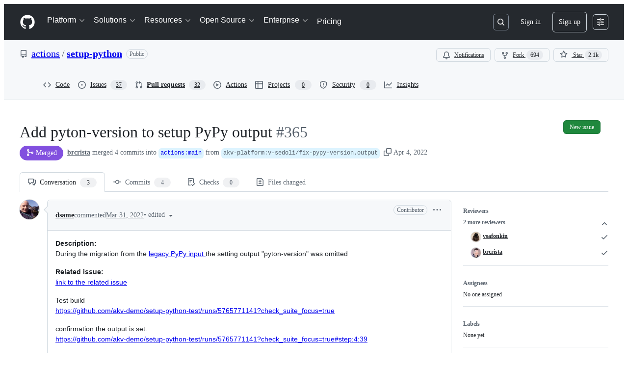

--- FILE ---
content_type: text/html; charset=utf-8
request_url: https://github.com/actions/setup-python/pull/365
body_size: 84653
content:







<!DOCTYPE html>
<html
  lang="en"
  
  data-color-mode="auto" data-light-theme="light" data-dark-theme="dark"
  data-a11y-animated-images="system" data-a11y-link-underlines="true"
  
  >




  <head>
    <meta charset="utf-8">
  <link rel="dns-prefetch" href="https://github.githubassets.com">
  <link rel="dns-prefetch" href="https://avatars.githubusercontent.com">
  <link rel="dns-prefetch" href="https://github-cloud.s3.amazonaws.com">
  <link rel="dns-prefetch" href="https://user-images.githubusercontent.com/">
  <link rel="preconnect" href="https://github.githubassets.com" crossorigin>
  <link rel="preconnect" href="https://avatars.githubusercontent.com">

  

  <link crossorigin="anonymous" media="all" rel="stylesheet" href="https://github.githubassets.com/assets/light-9962fd590b69.css" /><link crossorigin="anonymous" media="all" rel="stylesheet" href="https://github.githubassets.com/assets/light_high_contrast-d201211cf7f2.css" /><link crossorigin="anonymous" media="all" rel="stylesheet" href="https://github.githubassets.com/assets/dark-356898193006.css" /><link crossorigin="anonymous" media="all" rel="stylesheet" href="https://github.githubassets.com/assets/dark_high_contrast-af724659b611.css" /><link data-color-theme="light" crossorigin="anonymous" media="all" rel="stylesheet" data-href="https://github.githubassets.com/assets/light-9962fd590b69.css" /><link data-color-theme="light_high_contrast" crossorigin="anonymous" media="all" rel="stylesheet" data-href="https://github.githubassets.com/assets/light_high_contrast-d201211cf7f2.css" /><link data-color-theme="light_colorblind" crossorigin="anonymous" media="all" rel="stylesheet" data-href="https://github.githubassets.com/assets/light_colorblind-1097bc755593.css" /><link data-color-theme="light_colorblind_high_contrast" crossorigin="anonymous" media="all" rel="stylesheet" data-href="https://github.githubassets.com/assets/light_colorblind_high_contrast-f6a7ec623e0f.css" /><link data-color-theme="light_tritanopia" crossorigin="anonymous" media="all" rel="stylesheet" data-href="https://github.githubassets.com/assets/light_tritanopia-eabc7ed72ab7.css" /><link data-color-theme="light_tritanopia_high_contrast" crossorigin="anonymous" media="all" rel="stylesheet" data-href="https://github.githubassets.com/assets/light_tritanopia_high_contrast-7b8856199a4f.css" /><link data-color-theme="dark" crossorigin="anonymous" media="all" rel="stylesheet" data-href="https://github.githubassets.com/assets/dark-356898193006.css" /><link data-color-theme="dark_high_contrast" crossorigin="anonymous" media="all" rel="stylesheet" data-href="https://github.githubassets.com/assets/dark_high_contrast-af724659b611.css" /><link data-color-theme="dark_colorblind" crossorigin="anonymous" media="all" rel="stylesheet" data-href="https://github.githubassets.com/assets/dark_colorblind-c688e017a592.css" /><link data-color-theme="dark_colorblind_high_contrast" crossorigin="anonymous" media="all" rel="stylesheet" data-href="https://github.githubassets.com/assets/dark_colorblind_high_contrast-3a2ea7f7eb37.css" /><link data-color-theme="dark_tritanopia" crossorigin="anonymous" media="all" rel="stylesheet" data-href="https://github.githubassets.com/assets/dark_tritanopia-0737d73fafb4.css" /><link data-color-theme="dark_tritanopia_high_contrast" crossorigin="anonymous" media="all" rel="stylesheet" data-href="https://github.githubassets.com/assets/dark_tritanopia_high_contrast-fca794ff0667.css" /><link data-color-theme="dark_dimmed" crossorigin="anonymous" media="all" rel="stylesheet" data-href="https://github.githubassets.com/assets/dark_dimmed-58f5a661728c.css" /><link data-color-theme="dark_dimmed_high_contrast" crossorigin="anonymous" media="all" rel="stylesheet" data-href="https://github.githubassets.com/assets/dark_dimmed_high_contrast-8076432a338e.css" />

  <style type="text/css">
    :root {
      --tab-size-preference: 4;
    }

    pre, code {
      tab-size: var(--tab-size-preference);
    }
  </style>

    <link crossorigin="anonymous" media="all" rel="stylesheet" href="https://github.githubassets.com/assets/primer-primitives-f18ac43646aa.css" />
    <link crossorigin="anonymous" media="all" rel="stylesheet" href="https://github.githubassets.com/assets/primer-2a5c339a0b0a.css" />
    <link crossorigin="anonymous" media="all" rel="stylesheet" href="https://github.githubassets.com/assets/global-c4140bc9e1ea.css" />
    <link crossorigin="anonymous" media="all" rel="stylesheet" href="https://github.githubassets.com/assets/github-c023d2daf8ce.css" />
  <link crossorigin="anonymous" media="all" rel="stylesheet" href="https://github.githubassets.com/assets/repository-78e636176790.css" />
<link crossorigin="anonymous" media="all" rel="stylesheet" href="https://github.githubassets.com/assets/pull-requests-f8145c901072.css" />
<link crossorigin="anonymous" media="all" rel="stylesheet" href="https://github.githubassets.com/assets/copilot-code-review-e5c0ab95272c.css" />

  

  <script type="application/json" id="client-env">{"locale":"en","featureFlags":["a11y_status_checks_ruleset","action_yml_language_service","actions_custom_images_public_preview_visibility","actions_custom_images_storage_billing_ui_visibility","actions_enable_snapshot_keyword","actions_image_version_event","actions_workflow_language_service","alternate_user_config_repo","api_insights_show_missing_data_banner","arianotify_comprehensive_migration","codespaces_prebuild_region_target_update","coding_agent_model_selection","contentful_lp_footnotes","copilot_3p_agent_hovercards","copilot_agent_sessions_alive_updates","copilot_agent_task_list_v2","copilot_agent_task_submit_with_modifier","copilot_agent_tasks_btn_code_nav","copilot_agent_tasks_btn_code_view","copilot_agent_tasks_btn_code_view_lines","copilot_agent_tasks_btn_repo","copilot_api_agentic_issue_marshal_yaml","copilot_ask_mode_dropdown","copilot_chat_agents_empty_state","copilot_chat_attach_multiple_images","copilot_chat_clear_model_selection_for_default_change","copilot_chat_file_redirect","copilot_chat_input_commands","copilot_chat_opening_thread_switch","copilot_chat_reduce_quota_checks","copilot_chat_search_bar_redirect","copilot_chat_selection_attachments","copilot_chat_vision_in_claude","copilot_chat_vision_preview_gate","copilot_coding_agent_task_response","copilot_custom_copilots","copilot_custom_copilots_feature_preview","copilot_duplicate_thread","copilot_extensions_hide_in_dotcom_chat","copilot_extensions_removal_on_marketplace","copilot_features_raycast_logo","copilot_features_sql_server_logo","copilot_features_zed_logo","copilot_file_block_ref_matching","copilot_ftp_hyperspace_upgrade_prompt","copilot_icebreakers_experiment_dashboard","copilot_icebreakers_experiment_hyperspace","copilot_immersive_job_result_preview","copilot_immersive_structured_model_picker","copilot_immersive_task_hyperlinking","copilot_immersive_task_within_chat_thread","copilot_mc_cli_resume_any_users_task","copilot_org_policy_page_focus_mode","copilot_redirect_header_button_to_agents","copilot_security_alert_assignee_options","copilot_share_active_subthread","copilot_spaces_ga","copilot_spaces_individual_policies_ga","copilot_spaces_pagination","copilot_spark_empty_state","copilot_spark_handle_nil_friendly_name","copilot_stable_conversation_view","copilot_swe_agent_progress_commands","copilot_swe_agent_use_subagents","copilot_unconfigured_is_inherited","custom_properties_consolidate_default_value_input","dashboard_lists_max_age_filter","dashboard_universe_2025_feedback_dialog","dom_node_counts","enterprise_ai_controls","failbot_report_error_react_apps_on_page","fetch_graphql_filter_noise_errors","flex_cta_groups_mvp","global_nav_react","hyperspace_2025_logged_out_batch_1","hyperspace_2025_logged_out_batch_2","initial_per_page_pagination_updates","issue_fields_compact_view","issue_fields_global_search","issue_fields_report_usage","issue_fields_timeline_events","issues_cca_assign_actor_with_agent","issues_default_best_match_sort","issues_expanded_file_types","issues_index_semantic_search","issues_lazy_load_comment_box_suggestions","issues_react_auto_retry_on_error","issues_react_bots_timeline_pagination","issues_react_chrome_container_query_fix","issues_react_prohibit_title_fallback","issues_react_safari_scroll_preservation","issues_react_use_turbo_for_cross_repo_navigation","issues_report_sidebar_interactions","landing_pages_ninetailed","lifecycle_label_name_updates","marketing_pages_search_explore_provider","memex_default_issue_create_repository","memex_display_button_config_menu","memex_grouped_by_edit_route","memex_live_update_hovercard","memex_mwl_filter_field_delimiter","mission_control_retry_on_401","mission_control_use_body_html","open_agent_session_in_vscode_insiders","open_agent_session_in_vscode_stable","primer_react_css_has_selector_perf","projects_assignee_max_limit","react_quality_profiling","repo_picker_client_caching","repos_insights_remove_new_url","ruleset_deletion_confirmation","sample_network_conn_type","session_logs_ungroup_reasoning_text","site_calculator_actions_2025","site_features_copilot_universe","site_homepage_collaborate_video","spark_prompt_secret_scanning","spark_server_connection_status","suppress_automated_browser_vitals","suppress_non_representative_vitals","swe_agent_member_requests","viewscreen_sandbox","webp_support","workbench_store_readonly"],"copilotApiOverrideUrl":"https://api.githubcopilot.com"}</script>
<script crossorigin="anonymous" type="application/javascript" src="https://github.githubassets.com/assets/high-contrast-cookie-a43e2fc159e9.js"></script>
<script crossorigin="anonymous" type="application/javascript" src="https://github.githubassets.com/assets/wp-runtime-f152241e58fc.js" defer="defer"></script>
<script crossorigin="anonymous" type="application/javascript" src="https://github.githubassets.com/assets/6488-6dac972ad892.js" defer="defer"></script>
<script crossorigin="anonymous" type="application/javascript" src="https://github.githubassets.com/assets/78298-4461f83ccb79.js" defer="defer"></script>
<script crossorigin="anonymous" type="application/javascript" src="https://github.githubassets.com/assets/80467-92ea0eac2c0f.js" defer="defer"></script>
<script crossorigin="anonymous" type="application/javascript" src="https://github.githubassets.com/assets/environment-63751322a488.js" defer="defer"></script>
<script crossorigin="anonymous" type="application/javascript" src="https://github.githubassets.com/assets/97068-cd18eb038c94.js" defer="defer"></script>
<script crossorigin="anonymous" type="application/javascript" src="https://github.githubassets.com/assets/43784-56ff5e06fc38.js" defer="defer"></script>
<script crossorigin="anonymous" type="application/javascript" src="https://github.githubassets.com/assets/4712-4012ead9381a.js" defer="defer"></script>
<script crossorigin="anonymous" type="application/javascript" src="https://github.githubassets.com/assets/81028-196a2b669444.js" defer="defer"></script>
<script crossorigin="anonymous" type="application/javascript" src="https://github.githubassets.com/assets/19681-01119aa85035.js" defer="defer"></script>
<script crossorigin="anonymous" type="application/javascript" src="https://github.githubassets.com/assets/91853-a6f62c25b9fe.js" defer="defer"></script>
<script crossorigin="anonymous" type="application/javascript" src="https://github.githubassets.com/assets/78143-a5078efd9ce0.js" defer="defer"></script>
<script crossorigin="anonymous" type="application/javascript" src="https://github.githubassets.com/assets/3042-4e8e39856f05.js" defer="defer"></script>
<script crossorigin="anonymous" type="application/javascript" src="https://github.githubassets.com/assets/github-elements-2a2022899d23.js" defer="defer"></script>
<script crossorigin="anonymous" type="application/javascript" src="https://github.githubassets.com/assets/element-registry-2e129a49afad.js" defer="defer"></script>
<script crossorigin="anonymous" type="application/javascript" src="https://github.githubassets.com/assets/react-core-58ccdff1b64c.js" defer="defer"></script>
<script crossorigin="anonymous" type="application/javascript" src="https://github.githubassets.com/assets/react-lib-ef9414370f2a.js" defer="defer"></script>
<script crossorigin="anonymous" type="application/javascript" src="https://github.githubassets.com/assets/90780-00ac8bf051f5.js" defer="defer"></script>
<script crossorigin="anonymous" type="application/javascript" src="https://github.githubassets.com/assets/28546-373396140b52.js" defer="defer"></script>
<script crossorigin="anonymous" type="application/javascript" src="https://github.githubassets.com/assets/17688-d822812c31fd.js" defer="defer"></script>
<script crossorigin="anonymous" type="application/javascript" src="https://github.githubassets.com/assets/83770-3bb3fa8c5ff8.js" defer="defer"></script>
<script crossorigin="anonymous" type="application/javascript" src="https://github.githubassets.com/assets/7332-28215e4d6136.js" defer="defer"></script>
<script crossorigin="anonymous" type="application/javascript" src="https://github.githubassets.com/assets/70191-2ff8c1780a1e.js" defer="defer"></script>
<script crossorigin="anonymous" type="application/javascript" src="https://github.githubassets.com/assets/66721-c8f8022fe832.js" defer="defer"></script>
<script crossorigin="anonymous" type="application/javascript" src="https://github.githubassets.com/assets/1527-f7bad09838c9.js" defer="defer"></script>
<script crossorigin="anonymous" type="application/javascript" src="https://github.githubassets.com/assets/86687-e32cc317e1b1.js" defer="defer"></script>
<script crossorigin="anonymous" type="application/javascript" src="https://github.githubassets.com/assets/73202-9c47f8c8a77c.js" defer="defer"></script>
<script crossorigin="anonymous" type="application/javascript" src="https://github.githubassets.com/assets/48270-8f4b0d593b8c.js" defer="defer"></script>
<script crossorigin="anonymous" type="application/javascript" src="https://github.githubassets.com/assets/93832-83f9811e1b79.js" defer="defer"></script>
<script crossorigin="anonymous" type="application/javascript" src="https://github.githubassets.com/assets/behaviors-874c43e63076.js" defer="defer"></script>
<script crossorigin="anonymous" type="application/javascript" src="https://github.githubassets.com/assets/60292-04aecc07cdc1.js" defer="defer"></script>
<script crossorigin="anonymous" type="application/javascript" src="https://github.githubassets.com/assets/notifications-global-9a4dace972bd.js" defer="defer"></script>
<script crossorigin="anonymous" type="application/javascript" src="https://github.githubassets.com/assets/32162-bce5168543b8.js" defer="defer"></script>
<script crossorigin="anonymous" type="application/javascript" src="https://github.githubassets.com/assets/33727-cc35724b17ee.js" defer="defer"></script>
<script crossorigin="anonymous" type="application/javascript" src="https://github.githubassets.com/assets/16206-fe4eb9e81174.js" defer="defer"></script>
<script crossorigin="anonymous" type="application/javascript" src="https://github.githubassets.com/assets/25131-f5dfd8495771.js" defer="defer"></script>
<script crossorigin="anonymous" type="application/javascript" src="https://github.githubassets.com/assets/codespaces-58f08ce6d344.js" defer="defer"></script>
<script crossorigin="anonymous" type="application/javascript" src="https://github.githubassets.com/assets/50170-a8f88a977e37.js" defer="defer"></script>
<script crossorigin="anonymous" type="application/javascript" src="https://github.githubassets.com/assets/70894-e0ae6a5ef812.js" defer="defer"></script>
<script crossorigin="anonymous" type="application/javascript" src="https://github.githubassets.com/assets/72464-2cc7251e3d8d.js" defer="defer"></script>
<script crossorigin="anonymous" type="application/javascript" src="https://github.githubassets.com/assets/diffs-d472c3bd9021.js" defer="defer"></script>
<script crossorigin="anonymous" type="application/javascript" src="https://github.githubassets.com/assets/scanning-45c2002b51f3.js" defer="defer"></script>
<script crossorigin="anonymous" type="application/javascript" src="https://github.githubassets.com/assets/53996-f76352731e87.js" defer="defer"></script>
<script crossorigin="anonymous" type="application/javascript" src="https://github.githubassets.com/assets/code-menu-61447d2dc3d4.js" defer="defer"></script>
<script crossorigin="anonymous" type="application/javascript" src="https://github.githubassets.com/assets/primer-react-0030844267b0.js" defer="defer"></script>
<script crossorigin="anonymous" type="application/javascript" src="https://github.githubassets.com/assets/octicons-react-d08b1c04b3f6.js" defer="defer"></script>
<script crossorigin="anonymous" type="application/javascript" src="https://github.githubassets.com/assets/31475-788442287961.js" defer="defer"></script>
<script crossorigin="anonymous" type="application/javascript" src="https://github.githubassets.com/assets/40746-d0df9fac557b.js" defer="defer"></script>
<script crossorigin="anonymous" type="application/javascript" src="https://github.githubassets.com/assets/40799-834ac8d90d93.js" defer="defer"></script>
<script crossorigin="anonymous" type="application/javascript" src="https://github.githubassets.com/assets/30587-9e7ad105c2cc.js" defer="defer"></script>
<script crossorigin="anonymous" type="application/javascript" src="https://github.githubassets.com/assets/99418-20de4c3ee5c3.js" defer="defer"></script>
<script crossorigin="anonymous" type="application/javascript" src="https://github.githubassets.com/assets/72471-20bd568e1c00.js" defer="defer"></script>
<script crossorigin="anonymous" type="application/javascript" src="https://github.githubassets.com/assets/55229-8c516d7e5a60.js" defer="defer"></script>
<script crossorigin="anonymous" type="application/javascript" src="https://github.githubassets.com/assets/95768-e56d583d8fca.js" defer="defer"></script>
<script crossorigin="anonymous" type="application/javascript" src="https://github.githubassets.com/assets/33915-12ce386a3d3a.js" defer="defer"></script>
<script crossorigin="anonymous" type="application/javascript" src="https://github.githubassets.com/assets/62469-afcd8b9c7f5c.js" defer="defer"></script>
<script crossorigin="anonymous" type="application/javascript" src="https://github.githubassets.com/assets/51220-88337dd2c29d.js" defer="defer"></script>
<script crossorigin="anonymous" type="application/javascript" src="https://github.githubassets.com/assets/98488-373f19e1830e.js" defer="defer"></script>
<script crossorigin="anonymous" type="application/javascript" src="https://github.githubassets.com/assets/40420-a9a51328f93d.js" defer="defer"></script>
<script crossorigin="anonymous" type="application/javascript" src="https://github.githubassets.com/assets/67602-1f29f75b9f33.js" defer="defer"></script>
<script crossorigin="anonymous" type="application/javascript" src="https://github.githubassets.com/assets/26744-cce4d4bab7ed.js" defer="defer"></script>
<script crossorigin="anonymous" type="application/javascript" src="https://github.githubassets.com/assets/18312-0f4b3f79045c.js" defer="defer"></script>
<script crossorigin="anonymous" type="application/javascript" src="https://github.githubassets.com/assets/57026-caf6687379ce.js" defer="defer"></script>
<script crossorigin="anonymous" type="application/javascript" src="https://github.githubassets.com/assets/24774-6623aa36f8d9.js" defer="defer"></script>
<script crossorigin="anonymous" type="application/javascript" src="https://github.githubassets.com/assets/95767-01e40124d78e.js" defer="defer"></script>
<script crossorigin="anonymous" type="application/javascript" src="https://github.githubassets.com/assets/50517-a287527395ad.js" defer="defer"></script>
<script crossorigin="anonymous" type="application/javascript" src="https://github.githubassets.com/assets/43854-a2a6744ddf07.js" defer="defer"></script>
<script crossorigin="anonymous" type="application/javascript" src="https://github.githubassets.com/assets/69950-dbcc0a9e0d5b.js" defer="defer"></script>
<script crossorigin="anonymous" type="application/javascript" src="https://github.githubassets.com/assets/44352-e289821d5b02.js" defer="defer"></script>
<script crossorigin="anonymous" type="application/javascript" src="https://github.githubassets.com/assets/85033-b48dadd5f490.js" defer="defer"></script>
<script crossorigin="anonymous" type="application/javascript" src="https://github.githubassets.com/assets/28605-c6396192882e.js" defer="defer"></script>
<script crossorigin="anonymous" type="application/javascript" src="https://github.githubassets.com/assets/76135-514fd46629b8.js" defer="defer"></script>
<script crossorigin="anonymous" type="application/javascript" src="https://github.githubassets.com/assets/52147-d175f2fbe7e0.js" defer="defer"></script>
<script crossorigin="anonymous" type="application/javascript" src="https://github.githubassets.com/assets/45530-a197503353bd.js" defer="defer"></script>
<script crossorigin="anonymous" type="application/javascript" src="https://github.githubassets.com/assets/59375-9924d0ac9faf.js" defer="defer"></script>
<script crossorigin="anonymous" type="application/javascript" src="https://github.githubassets.com/assets/75931-59aa2e798e8e.js" defer="defer"></script>
<script crossorigin="anonymous" type="application/javascript" src="https://github.githubassets.com/assets/15797-a7089b496dcc.js" defer="defer"></script>
<script crossorigin="anonymous" type="application/javascript" src="https://github.githubassets.com/assets/16968-21a369f94a99.js" defer="defer"></script>
<script crossorigin="anonymous" type="application/javascript" src="https://github.githubassets.com/assets/65922-15c27793e9f2.js" defer="defer"></script>
<script crossorigin="anonymous" type="application/javascript" src="https://github.githubassets.com/assets/15306-375d6094d0a8.js" defer="defer"></script>
<script crossorigin="anonymous" type="application/javascript" src="https://github.githubassets.com/assets/50841-3f714d5ea6c1.js" defer="defer"></script>
<script crossorigin="anonymous" type="application/javascript" src="https://github.githubassets.com/assets/33023-a37723e29bda.js" defer="defer"></script>
<script crossorigin="anonymous" type="application/javascript" src="https://github.githubassets.com/assets/76310-2bb1dabf4fc9.js" defer="defer"></script>
<script crossorigin="anonymous" type="application/javascript" src="https://github.githubassets.com/assets/90601-f8f058a1d1fd.js" defer="defer"></script>
<script crossorigin="anonymous" type="application/javascript" src="https://github.githubassets.com/assets/17667-549602537021.js" defer="defer"></script>
<script crossorigin="anonymous" type="application/javascript" src="https://github.githubassets.com/assets/75346-5ffaf51b926e.js" defer="defer"></script>
<script crossorigin="anonymous" type="application/javascript" src="https://github.githubassets.com/assets/68858-59a49306764f.js" defer="defer"></script>
<script crossorigin="anonymous" type="application/javascript" src="https://github.githubassets.com/assets/88865-29d728451157.js" defer="defer"></script>
<script crossorigin="anonymous" type="application/javascript" src="https://github.githubassets.com/assets/99720-4a378db67784.js" defer="defer"></script>
<script crossorigin="anonymous" type="application/javascript" src="https://github.githubassets.com/assets/30412-efbb1f50afa3.js" defer="defer"></script>
<script crossorigin="anonymous" type="application/javascript" src="https://github.githubassets.com/assets/67834-c20c762e2174.js" defer="defer"></script>
<script crossorigin="anonymous" type="application/javascript" src="https://github.githubassets.com/assets/36796-0f75073c523b.js" defer="defer"></script>
<script crossorigin="anonymous" type="application/javascript" src="https://github.githubassets.com/assets/64319-685ce55023ea.js" defer="defer"></script>
<script crossorigin="anonymous" type="application/javascript" src="https://github.githubassets.com/assets/23691-4239827cb675.js" defer="defer"></script>
<script crossorigin="anonymous" type="application/javascript" src="https://github.githubassets.com/assets/25051-eeba82c91533.js" defer="defer"></script>
<script crossorigin="anonymous" type="application/javascript" src="https://github.githubassets.com/assets/83439-b600786da323.js" defer="defer"></script>
<script crossorigin="anonymous" type="application/javascript" src="https://github.githubassets.com/assets/90519-32886c964ec9.js" defer="defer"></script>
<script crossorigin="anonymous" type="application/javascript" src="https://github.githubassets.com/assets/pull-requests-22650c05329d.js" defer="defer"></script>
<link crossorigin="anonymous" media="all" rel="stylesheet" href="https://github.githubassets.com/assets/primer-react.f1f91497fe2dfba4a7ee.module.css" />
<link crossorigin="anonymous" media="all" rel="stylesheet" href="https://github.githubassets.com/assets/68858.4c070439b4840a24eec5.module.css" />
<link crossorigin="anonymous" media="all" rel="stylesheet" href="https://github.githubassets.com/assets/90519.ee9dc720c3dc43c038fe.module.css" />
<link crossorigin="anonymous" media="all" rel="stylesheet" href="https://github.githubassets.com/assets/pull-requests.47dbb9387a3bf540a3f4.module.css" />
  
  <script crossorigin="anonymous" type="application/javascript" src="https://github.githubassets.com/assets/26434-1176e8bc5d90.js" defer="defer"></script>
<script crossorigin="anonymous" type="application/javascript" src="https://github.githubassets.com/assets/36515-fa7d0b3380ae.js" defer="defer"></script>
<script crossorigin="anonymous" type="application/javascript" src="https://github.githubassets.com/assets/notifications-subscriptions-menu-8e67b796dbef.js" defer="defer"></script>
<link crossorigin="anonymous" media="all" rel="stylesheet" href="https://github.githubassets.com/assets/notifications-subscriptions-menu.ac83b8503ec1b63f705e.module.css" />


  <title>Add pyton-version to setup PyPy output by dsame · Pull Request #365 · actions/setup-python · GitHub</title>



  <meta name="route-pattern" content="/_view_fragments/voltron/pull_requests/show/:user_id/:repository/:id/pull_request_layout(.:format)" data-turbo-transient>
  <meta name="route-controller" content="voltron_pull_requests_fragments" data-turbo-transient>
  <meta name="route-action" content="pull_request_layout" data-turbo-transient>
  <meta name="fetch-nonce" content="v2:8eabda32-bfa2-bd69-b6e0-5c90f7f55e19">

    
  <meta name="current-catalog-service-hash" content="ae870bc5e265a340912cde392f23dad3671a0a881730ffdadd82f2f57d81641b">


  <meta name="request-id" content="A95A:E616D:9AD424:CB0595:69818385" data-pjax-transient="true"/><meta name="html-safe-nonce" content="6b61eec0f7d45aa9edd941cdd5d326a00bcd793ca2263d2c6442154460c2c3c4" data-pjax-transient="true"/><meta name="visitor-payload" content="eyJyZWZlcnJlciI6IiIsInJlcXVlc3RfaWQiOiJBOTVBOkU2MTZEOjlBRDQyNDpDQjA1OTU6Njk4MTgzODUiLCJ2aXNpdG9yX2lkIjoiODE2MzA1NzExOTkxMDc5MDAyMSIsInJlZ2lvbl9lZGdlIjoiaWFkIiwicmVnaW9uX3JlbmRlciI6ImlhZCJ9" data-pjax-transient="true"/><meta name="visitor-hmac" content="f576b2ea74a811b15df17731dbfe5a5ce5d248b73adb2177de217eaaffc1ef26" data-pjax-transient="true"/>


    <meta name="hovercard-subject-tag" content="pull_request:895380114" data-turbo-transient>


  <meta name="github-keyboard-shortcuts" content="repository,pull-request-list,pull-request-conversation,pull-request-files-changed,actions,copilot" data-turbo-transient="true" />
  

  <meta name="selected-link" value="repo_pulls" data-turbo-transient>
  <link rel="assets" href="https://github.githubassets.com/">

    <meta name="google-site-verification" content="Apib7-x98H0j5cPqHWwSMm6dNU4GmODRoqxLiDzdx9I">

<meta name="octolytics-url" content="https://collector.github.com/github/collect" />

  <meta name="analytics-location" content="/&lt;user-name&gt;/&lt;repo-name&gt;/voltron/pull_requests_fragments/pull_request_layout" data-turbo-transient="true" />

  




    <meta name="user-login" content="">

  

    <meta name="viewport" content="width=device-width">

    

      <meta name="description" content="Description:
During the migration from the legacy PyPy input  the setting output &quot;pyton-version&quot; was omitted
Related issue:
link to the related issue
Test build
https://github.com/akv-demo/setup-py...">

      <link rel="search" type="application/opensearchdescription+xml" href="/opensearch.xml" title="GitHub">

    <link rel="fluid-icon" href="https://github.com/fluidicon.png" title="GitHub">
    <meta property="fb:app_id" content="1401488693436528">
    <meta name="apple-itunes-app" content="app-id=1477376905, app-argument=https://github.com/_view_fragments/voltron/pull_requests/show/actions/setup-python/365/pull_request_layout" />

      <meta name="twitter:image" content="https://opengraph.githubassets.com/f9993ecdcd47e3d929c18999797a69df659049f890209417074b6e2492fc7aca/actions/setup-python/pull/365" /><meta name="twitter:site" content="@github" /><meta name="twitter:card" content="summary_large_image" /><meta name="twitter:title" content="Add pyton-version to setup PyPy output by dsame · Pull Request #365 · actions/setup-python" /><meta name="twitter:description" content="Description:
During the migration from the legacy PyPy input  the setting output &amp;amp;quot;pyton-version&amp;amp;quot; was omitted
Related issue:
link to the related issue
Test build
https://github.com..." />
  <meta property="og:image" content="https://opengraph.githubassets.com/f9993ecdcd47e3d929c18999797a69df659049f890209417074b6e2492fc7aca/actions/setup-python/pull/365" /><meta property="og:image:alt" content="Description:
During the migration from the legacy PyPy input  the setting output &amp;quot;pyton-version&amp;quot; was omitted
Related issue:
link to the related issue
Test build
https://github.com/akv-dem..." /><meta property="og:image:width" content="1200" /><meta property="og:image:height" content="600" /><meta property="og:site_name" content="GitHub" /><meta property="og:type" content="object" /><meta property="og:title" content="Add pyton-version to setup PyPy output by dsame · Pull Request #365 · actions/setup-python" /><meta property="og:url" content="https://github.com/actions/setup-python/pull/365" /><meta property="og:description" content="Description:
During the migration from the legacy PyPy input  the setting output &amp;quot;pyton-version&amp;quot; was omitted
Related issue:
link to the related issue
Test build
https://github.com/akv-dem..." /><meta property="og:author:username" content="dsame" />
  




      <meta name="hostname" content="github.com">



        <meta name="expected-hostname" content="github.com">


  <meta http-equiv="x-pjax-version" content="f82528680bbc223e7f546db10558cd248eefc13772be723179d0a645fc173190" data-turbo-track="reload">
  <meta http-equiv="x-pjax-csp-version" content="21a43568025709b66240454fc92d4f09335a96863f8ab1c46b4a07f6a5b67102" data-turbo-track="reload">
  <meta http-equiv="x-pjax-css-version" content="7e7dbaae380d3fcd7b82d97e8f88c3de7b8feff4beeea9cef0b3a4e3b497810e" data-turbo-track="reload">
  <meta http-equiv="x-pjax-js-version" content="e137814e266030874fd2c86863529d0622b13889eeda04148c57654b6ea84ad6" data-turbo-track="reload">

  <meta name="turbo-cache-control" content="no-preview" data-turbo-transient="">

      <meta name="voltron-timing" value="1383">
  <meta name="go-import" content="github.com/actions/setup-python git https://github.com/actions/setup-python.git">

  <meta name="octolytics-dimension-user_id" content="44036562" /><meta name="octolytics-dimension-user_login" content="actions" /><meta name="octolytics-dimension-repository_id" content="192625525" /><meta name="octolytics-dimension-repository_nwo" content="actions/setup-python" /><meta name="octolytics-dimension-repository_public" content="true" /><meta name="octolytics-dimension-repository_is_fork" content="false" /><meta name="octolytics-dimension-repository_network_root_id" content="192625525" /><meta name="octolytics-dimension-repository_network_root_nwo" content="actions/setup-python" />



      <meta name="robots" content="noindex, nofollow" />


    <meta name="turbo-body-classes" content="logged-out env-production page-responsive">
  <meta name="disable-turbo" content="false">


  <meta name="browser-stats-url" content="https://api.github.com/_private/browser/stats">

  <meta name="browser-errors-url" content="https://api.github.com/_private/browser/errors">

  <meta name="release" content="dd58d68a7813bbec9c91422c8c35f4af33832d70">
  <meta name="ui-target" content="full">

  <link rel="mask-icon" href="https://github.githubassets.com/assets/pinned-octocat-093da3e6fa40.svg" color="#000000">
  <link rel="alternate icon" class="js-site-favicon" type="image/png" href="https://github.githubassets.com/favicons/favicon.png">
  <link rel="icon" class="js-site-favicon" type="image/svg+xml" href="https://github.githubassets.com/favicons/favicon.svg" data-base-href="https://github.githubassets.com/favicons/favicon">

<meta name="theme-color" content="#1e2327">
<meta name="color-scheme" content="light dark" />


  <link rel="manifest" href="/manifest.json" crossOrigin="use-credentials">

  </head>

  <body class="logged-out env-production page-responsive" style="word-wrap: break-word;" >
    <div data-turbo-body class="logged-out env-production page-responsive" style="word-wrap: break-word;" >
      <div id="__primerPortalRoot__" role="region" style="z-index: 1000; position: absolute; width: 100%;" data-turbo-permanent></div>
      

    <div class="position-relative header-wrapper js-header-wrapper ">
      <a href="#start-of-content" data-skip-target-assigned="false" class="px-2 py-4 color-bg-accent-emphasis color-fg-on-emphasis show-on-focus js-skip-to-content">Skip to content</a>

      <span data-view-component="true" class="progress-pjax-loader Progress position-fixed width-full">
    <span style="width: 0%;" data-view-component="true" class="Progress-item progress-pjax-loader-bar left-0 top-0 color-bg-accent-emphasis"></span>
</span>      
      
      <link crossorigin="anonymous" media="all" rel="stylesheet" href="https://github.githubassets.com/assets/keyboard-shortcuts-dialog.b374cfe79a93fb943a2c.module.css" />

<react-partial
  partial-name="keyboard-shortcuts-dialog"
  data-ssr="false"
  data-attempted-ssr="false"
  data-react-profiling="true"
>
  
  <script type="application/json" data-target="react-partial.embeddedData">{"props":{"docsUrl":"https://docs.github.com/get-started/accessibility/keyboard-shortcuts"}}</script>
  <div data-target="react-partial.reactRoot"></div>
</react-partial>





      

          

              
<script crossorigin="anonymous" type="application/javascript" src="https://github.githubassets.com/assets/43862-af2eb9294b37.js" defer="defer"></script>
<script crossorigin="anonymous" type="application/javascript" src="https://github.githubassets.com/assets/85110-610ad4f06821.js" defer="defer"></script>
<script crossorigin="anonymous" type="application/javascript" src="https://github.githubassets.com/assets/sessions-0efd8b0ca0dd.js" defer="defer"></script>

<style>
  /* Override primer focus outline color for marketing header dropdown links for better contrast */
  [data-color-mode="light"] .HeaderMenu-dropdown-link:focus-visible,
  [data-color-mode="light"] .HeaderMenu-trailing-link a:focus-visible {
    outline-color: var(--color-accent-fg);
  }
</style>

<header class="HeaderMktg header-logged-out js-details-container js-header Details f4 py-3" role="banner" data-is-top="true" data-color-mode=auto data-light-theme=light data-dark-theme=dark>
  <h2 class="sr-only">Navigation Menu</h2>

  <button type="button" class="HeaderMktg-backdrop d-lg-none border-0 position-fixed top-0 left-0 width-full height-full js-details-target" aria-label="Toggle navigation">
    <span class="d-none">Toggle navigation</span>
  </button>

  <div class="d-flex flex-column flex-lg-row flex-items-center px-3 px-md-4 px-lg-5 height-full position-relative z-1">
    <div class="d-flex flex-justify-between flex-items-center width-full width-lg-auto">
      <div class="flex-1">
        <button aria-label="Toggle navigation" aria-expanded="false" type="button" data-view-component="true" class="js-details-target js-nav-padding-recalculate js-header-menu-toggle Button--link Button--medium Button d-lg-none color-fg-inherit p-1">  <span class="Button-content">
    <span class="Button-label"><div class="HeaderMenu-toggle-bar rounded my-1"></div>
            <div class="HeaderMenu-toggle-bar rounded my-1"></div>
            <div class="HeaderMenu-toggle-bar rounded my-1"></div></span>
  </span>
</button>
      </div>

      <a class="mr-lg-3 color-fg-inherit flex-order-2 js-prevent-focus-on-mobile-nav"
        href="/"
        aria-label="Homepage"
        data-analytics-event="{&quot;category&quot;:&quot;Marketing nav&quot;,&quot;action&quot;:&quot;click to go to homepage&quot;,&quot;label&quot;:&quot;ref_page:Marketing;ref_cta:Logomark;ref_loc:Header&quot;}">
        <svg height="32" aria-hidden="true" viewBox="0 0 24 24" version="1.1" width="32" data-view-component="true" class="octicon octicon-mark-github">
    <path d="M12 1C5.923 1 1 5.923 1 12c0 4.867 3.149 8.979 7.521 10.436.55.096.756-.233.756-.522 0-.262-.013-1.128-.013-2.049-2.764.509-3.479-.674-3.699-1.292-.124-.317-.66-1.293-1.127-1.554-.385-.207-.936-.715-.014-.729.866-.014 1.485.797 1.691 1.128.99 1.663 2.571 1.196 3.204.907.096-.715.385-1.196.701-1.471-2.448-.275-5.005-1.224-5.005-5.432 0-1.196.426-2.186 1.128-2.956-.111-.275-.496-1.402.11-2.915 0 0 .921-.288 3.024 1.128a10.193 10.193 0 0 1 2.75-.371c.936 0 1.871.123 2.75.371 2.104-1.43 3.025-1.128 3.025-1.128.605 1.513.221 2.64.111 2.915.701.77 1.127 1.747 1.127 2.956 0 4.222-2.571 5.157-5.019 5.432.399.344.743 1.004.743 2.035 0 1.471-.014 2.654-.014 3.025 0 .289.206.632.756.522C19.851 20.979 23 16.854 23 12c0-6.077-4.922-11-11-11Z"></path>
</svg>
      </a>

      <div class="d-flex flex-1 flex-order-2 text-right d-lg-none gap-2 flex-justify-end">
          <a
            href="/login?return_to=https%3A%2F%2Fgithub.com%2Factions%2Fsetup-python%2Fpull%2F365"
            class="HeaderMenu-link HeaderMenu-button d-inline-flex f5 no-underline border color-border-default rounded-2 px-2 py-1 color-fg-inherit js-prevent-focus-on-mobile-nav"
            data-hydro-click="{&quot;event_type&quot;:&quot;authentication.click&quot;,&quot;payload&quot;:{&quot;location_in_page&quot;:&quot;site header menu&quot;,&quot;repository_id&quot;:null,&quot;auth_type&quot;:&quot;SIGN_UP&quot;,&quot;originating_url&quot;:&quot;https://github.com/actions/setup-python/pull/365&quot;,&quot;user_id&quot;:null}}" data-hydro-click-hmac="442e8d4358cfaf052ecbd831c90ae4b68845b0977fa2bbe4e9f9317597a6aeb8"
            data-analytics-event="{&quot;category&quot;:&quot;Marketing nav&quot;,&quot;action&quot;:&quot;click to Sign in&quot;,&quot;label&quot;:&quot;ref_page:Marketing;ref_cta:Sign in;ref_loc:Header&quot;}"
          >
            Sign in
          </a>
              <div class="AppHeader-appearanceSettings">
    <react-partial-anchor>
      <button data-target="react-partial-anchor.anchor" id="icon-button-b3642152-f3ae-4316-af7e-f534aecb4772" aria-labelledby="tooltip-6314739b-fba1-464e-91c2-721ba50b80e8" type="button" disabled="disabled" data-view-component="true" class="Button Button--iconOnly Button--invisible Button--medium AppHeader-button HeaderMenu-link border cursor-wait">  <svg aria-hidden="true" height="16" viewBox="0 0 16 16" version="1.1" width="16" data-view-component="true" class="octicon octicon-sliders Button-visual">
    <path d="M15 2.75a.75.75 0 0 1-.75.75h-4a.75.75 0 0 1 0-1.5h4a.75.75 0 0 1 .75.75Zm-8.5.75v1.25a.75.75 0 0 0 1.5 0v-4a.75.75 0 0 0-1.5 0V2H1.75a.75.75 0 0 0 0 1.5H6.5Zm1.25 5.25a.75.75 0 0 0 0-1.5h-6a.75.75 0 0 0 0 1.5h6ZM15 8a.75.75 0 0 1-.75.75H11.5V10a.75.75 0 1 1-1.5 0V6a.75.75 0 0 1 1.5 0v1.25h2.75A.75.75 0 0 1 15 8Zm-9 5.25v-2a.75.75 0 0 0-1.5 0v1.25H1.75a.75.75 0 0 0 0 1.5H4.5v1.25a.75.75 0 0 0 1.5 0v-2Zm9 0a.75.75 0 0 1-.75.75h-6a.75.75 0 0 1 0-1.5h6a.75.75 0 0 1 .75.75Z"></path>
</svg>
</button><tool-tip id="tooltip-6314739b-fba1-464e-91c2-721ba50b80e8" for="icon-button-b3642152-f3ae-4316-af7e-f534aecb4772" popover="manual" data-direction="s" data-type="label" data-view-component="true" class="sr-only position-absolute">Appearance settings</tool-tip>

      <template data-target="react-partial-anchor.template">
        <link crossorigin="anonymous" media="all" rel="stylesheet" href="https://github.githubassets.com/assets/appearance-settings.4d46c8a1271223ebce66.module.css" />

<react-partial
  partial-name="appearance-settings"
  data-ssr="false"
  data-attempted-ssr="false"
  data-react-profiling="true"
>
  
  <script type="application/json" data-target="react-partial.embeddedData">{"props":{}}</script>
  <div data-target="react-partial.reactRoot"></div>
</react-partial>


      </template>
    </react-partial-anchor>
  </div>

      </div>
    </div>


    <div class="HeaderMenu js-header-menu height-fit position-lg-relative d-lg-flex flex-column flex-auto top-0">
      <div class="HeaderMenu-wrapper d-flex flex-column flex-self-start flex-lg-row flex-auto rounded rounded-lg-0">
            <link crossorigin="anonymous" media="all" rel="stylesheet" href="https://github.githubassets.com/assets/marketing-navigation.a5d6318d0936eeed1d51.module.css" />

<react-partial
  partial-name="marketing-navigation"
  data-ssr="true"
  data-attempted-ssr="true"
  data-react-profiling="true"
>
  
  <script type="application/json" data-target="react-partial.embeddedData">{"props":{"should_use_dotcom_links":true}}</script>
  <div data-target="react-partial.reactRoot"><nav class="MarketingNavigation-module__nav__NPauXyD" aria-label="Global"><ul class="MarketingNavigation-module__list__nrluPkJ"><li><div class="NavDropdown-module__container__KUyZW75 js-details-container js-header-menu-item"><button type="button" class="NavDropdown-module__button__vgiCKGy js-details-target" aria-expanded="false">Platform<svg aria-hidden="true" focusable="false" class="octicon octicon-chevron-right NavDropdown-module__buttonIcon__yJlVW2F" viewBox="0 0 16 16" width="16" height="16" fill="currentColor" display="inline-block" overflow="visible" style="vertical-align:text-bottom"><path d="M6.22 3.22a.75.75 0 0 1 1.06 0l4.25 4.25a.75.75 0 0 1 0 1.06l-4.25 4.25a.751.751 0 0 1-1.042-.018.751.751 0 0 1-.018-1.042L9.94 8 6.22 4.28a.75.75 0 0 1 0-1.06Z"></path></svg></button><div class="NavDropdown-module__dropdown__JEKUkh2"><ul class="NavDropdown-module__list__eE8C8Eg"><li><div class="NavGroup-module__group__lq97WQQ"><span class="NavGroup-module__title__ost9jAm">AI CODE CREATION</span><ul class="NavGroup-module__list__Ourc1lc"><li><a href="https://github.com/features/copilot" data-analytics-event="{&quot;action&quot;:&quot;github_copilot&quot;,&quot;tag&quot;:&quot;link&quot;,&quot;context&quot;:&quot;platform&quot;,&quot;location&quot;:&quot;navbar&quot;,&quot;label&quot;:&quot;github_copilot_link_platform_navbar&quot;}" class="NavLink-module__link__oSrJNoD"><div class="NavLink-module__text__AMkNnLf"><svg aria-hidden="true" focusable="false" class="octicon octicon-copilot NavLink-module__icon__Km2csVk" viewBox="0 0 24 24" width="24" height="24" fill="currentColor" display="inline-block" overflow="visible" style="vertical-align:text-bottom"><path d="M23.922 16.992c-.861 1.495-5.859 5.023-11.922 5.023-6.063 0-11.061-3.528-11.922-5.023A.641.641 0 0 1 0 16.736v-2.869a.841.841 0 0 1 .053-.22c.372-.935 1.347-2.292 2.605-2.656.167-.429.414-1.055.644-1.517a10.195 10.195 0 0 1-.052-1.086c0-1.331.282-2.499 1.132-3.368.397-.406.89-.717 1.474-.952 1.399-1.136 3.392-2.093 6.122-2.093 2.731 0 4.767.957 6.166 2.093.584.235 1.077.546 1.474.952.85.869 1.132 2.037 1.132 3.368 0 .368-.014.733-.052 1.086.23.462.477 1.088.644 1.517 1.258.364 2.233 1.721 2.605 2.656a.832.832 0 0 1 .053.22v2.869a.641.641 0 0 1-.078.256ZM12.172 11h-.344a4.323 4.323 0 0 1-.355.508C10.703 12.455 9.555 13 7.965 13c-1.725 0-2.989-.359-3.782-1.259a2.005 2.005 0 0 1-.085-.104L4 11.741v6.585c1.435.779 4.514 2.179 8 2.179 3.486 0 6.565-1.4 8-2.179v-6.585l-.098-.104s-.033.045-.085.104c-.793.9-2.057 1.259-3.782 1.259-1.59 0-2.738-.545-3.508-1.492a4.323 4.323 0 0 1-.355-.508h-.016.016Zm.641-2.935c.136 1.057.403 1.913.878 2.497.442.544 1.134.938 2.344.938 1.573 0 2.292-.337 2.657-.751.384-.435.558-1.15.558-2.361 0-1.14-.243-1.847-.705-2.319-.477-.488-1.319-.862-2.824-1.025-1.487-.161-2.192.138-2.533.529-.269.307-.437.808-.438 1.578v.021c0 .265.021.562.063.893Zm-1.626 0c.042-.331.063-.628.063-.894v-.02c-.001-.77-.169-1.271-.438-1.578-.341-.391-1.046-.69-2.533-.529-1.505.163-2.347.537-2.824 1.025-.462.472-.705 1.179-.705 2.319 0 1.211.175 1.926.558 2.361.365.414 1.084.751 2.657.751 1.21 0 1.902-.394 2.344-.938.475-.584.742-1.44.878-2.497Z"></path><path d="M14.5 14.25a1 1 0 0 1 1 1v2a1 1 0 0 1-2 0v-2a1 1 0 0 1 1-1Zm-5 0a1 1 0 0 1 1 1v2a1 1 0 0 1-2 0v-2a1 1 0 0 1 1-1Z"></path></svg><span class="NavLink-module__title__adAPJNV">GitHub Copilot</span><span class="NavLink-module__subtitle__rTluIts">Write better code with AI</span></div></a></li><li><a href="https://github.com/features/spark" data-analytics-event="{&quot;action&quot;:&quot;github_spark&quot;,&quot;tag&quot;:&quot;link&quot;,&quot;context&quot;:&quot;platform&quot;,&quot;location&quot;:&quot;navbar&quot;,&quot;label&quot;:&quot;github_spark_link_platform_navbar&quot;}" class="NavLink-module__link__oSrJNoD"><div class="NavLink-module__text__AMkNnLf"><svg aria-hidden="true" focusable="false" class="octicon octicon-sparkle-fill NavLink-module__icon__Km2csVk" viewBox="0 0 24 24" width="24" height="24" fill="currentColor" display="inline-block" overflow="visible" style="vertical-align:text-bottom"><path d="M11.296 1.924c.24-.656 1.168-.656 1.408 0l.717 1.958a11.25 11.25 0 0 0 6.697 6.697l1.958.717c.657.24.657 1.168 0 1.408l-1.958.717a11.25 11.25 0 0 0-6.697 6.697l-.717 1.958c-.24.657-1.168.657-1.408 0l-.717-1.958a11.25 11.25 0 0 0-6.697-6.697l-1.958-.717c-.656-.24-.656-1.168 0-1.408l1.958-.717a11.25 11.25 0 0 0 6.697-6.697l.717-1.958Z"></path></svg><span class="NavLink-module__title__adAPJNV">GitHub Spark</span><span class="NavLink-module__subtitle__rTluIts">Build and deploy intelligent apps</span></div></a></li><li><a href="https://github.com/features/models" data-analytics-event="{&quot;action&quot;:&quot;github_models&quot;,&quot;tag&quot;:&quot;link&quot;,&quot;context&quot;:&quot;platform&quot;,&quot;location&quot;:&quot;navbar&quot;,&quot;label&quot;:&quot;github_models_link_platform_navbar&quot;}" class="NavLink-module__link__oSrJNoD"><div class="NavLink-module__text__AMkNnLf"><svg aria-hidden="true" focusable="false" class="octicon octicon-ai-model NavLink-module__icon__Km2csVk" viewBox="0 0 24 24" width="24" height="24" fill="currentColor" display="inline-block" overflow="visible" style="vertical-align:text-bottom"><path d="M19.375 8.5a3.25 3.25 0 1 1-3.163 4h-3a3.252 3.252 0 0 1-4.443 2.509L7.214 17.76a3.25 3.25 0 1 1-1.342-.674l1.672-2.957A3.238 3.238 0 0 1 6.75 12c0-.907.371-1.727.97-2.316L6.117 6.846A3.253 3.253 0 0 1 1.875 3.75a3.25 3.25 0 1 1 5.526 2.32l1.603 2.836A3.25 3.25 0 0 1 13.093 11h3.119a3.252 3.252 0 0 1 3.163-2.5ZM10 10.25a1.75 1.75 0 1 0-.001 3.499A1.75 1.75 0 0 0 10 10.25ZM5.125 2a1.75 1.75 0 1 0 0 3.5 1.75 1.75 0 0 0 0-3.5Zm12.5 9.75a1.75 1.75 0 1 0 3.5 0 1.75 1.75 0 0 0-3.5 0Zm-14.25 8.5a1.75 1.75 0 1 0 3.501-.001 1.75 1.75 0 0 0-3.501.001Z"></path></svg><span class="NavLink-module__title__adAPJNV">GitHub Models</span><span class="NavLink-module__subtitle__rTluIts">Manage and compare prompts</span></div></a></li><li><a href="https://github.com/mcp" data-analytics-event="{&quot;action&quot;:&quot;mcp_registry&quot;,&quot;tag&quot;:&quot;link&quot;,&quot;context&quot;:&quot;platform&quot;,&quot;location&quot;:&quot;navbar&quot;,&quot;label&quot;:&quot;mcp_registry_link_platform_navbar&quot;}" class="NavLink-module__link__oSrJNoD"><div class="NavLink-module__text__AMkNnLf"><svg aria-hidden="true" focusable="false" class="octicon octicon-mcp NavLink-module__icon__Km2csVk" viewBox="0 0 24 24" width="24" height="24" fill="currentColor" display="inline-block" overflow="visible" style="vertical-align:text-bottom"><path d="M9.795 1.694a4.287 4.287 0 0 1 6.061 0 4.28 4.28 0 0 1 1.181 3.819 4.282 4.282 0 0 1 3.819 1.181 4.287 4.287 0 0 1 0 6.061l-6.793 6.793a.249.249 0 0 0 0 .353l2.617 2.618a.75.75 0 1 1-1.061 1.061l-2.617-2.618a1.75 1.75 0 0 1 0-2.475l6.793-6.793a2.785 2.785 0 1 0-3.939-3.939l-5.9 5.9a.734.734 0 0 1-.249.165.749.749 0 0 1-.812-1.225l5.9-5.901a2.785 2.785 0 1 0-3.939-3.939L2.931 10.68A.75.75 0 1 1 1.87 9.619l7.925-7.925Z"></path><path d="M12.42 4.069a.752.752 0 0 1 1.061 0 .752.752 0 0 1 0 1.061L7.33 11.28a2.788 2.788 0 0 0 0 3.94 2.788 2.788 0 0 0 3.94 0l6.15-6.151a.752.752 0 0 1 1.061 0 .752.752 0 0 1 0 1.061l-6.151 6.15a4.285 4.285 0 1 1-6.06-6.06l6.15-6.151Z"></path></svg><span class="NavLink-module__title__adAPJNV">MCP Registry<sup class="NavLink-module__label__Tuq3Itf">New</sup></span><span class="NavLink-module__subtitle__rTluIts">Integrate external tools</span></div></a></li></ul></div></li><li><div class="NavGroup-module__group__lq97WQQ"><span class="NavGroup-module__title__ost9jAm">DEVELOPER WORKFLOWS</span><ul class="NavGroup-module__list__Ourc1lc"><li><a href="https://github.com/features/actions" data-analytics-event="{&quot;action&quot;:&quot;actions&quot;,&quot;tag&quot;:&quot;link&quot;,&quot;context&quot;:&quot;platform&quot;,&quot;location&quot;:&quot;navbar&quot;,&quot;label&quot;:&quot;actions_link_platform_navbar&quot;}" class="NavLink-module__link__oSrJNoD"><div class="NavLink-module__text__AMkNnLf"><svg aria-hidden="true" focusable="false" class="octicon octicon-workflow NavLink-module__icon__Km2csVk" viewBox="0 0 24 24" width="24" height="24" fill="currentColor" display="inline-block" overflow="visible" style="vertical-align:text-bottom"><path d="M1 3a2 2 0 0 1 2-2h6.5a2 2 0 0 1 2 2v6.5a2 2 0 0 1-2 2H7v4.063C7 16.355 7.644 17 8.438 17H12.5v-2.5a2 2 0 0 1 2-2H21a2 2 0 0 1 2 2V21a2 2 0 0 1-2 2h-6.5a2 2 0 0 1-2-2v-2.5H8.437A2.939 2.939 0 0 1 5.5 15.562V11.5H3a2 2 0 0 1-2-2Zm2-.5a.5.5 0 0 0-.5.5v6.5a.5.5 0 0 0 .5.5h6.5a.5.5 0 0 0 .5-.5V3a.5.5 0 0 0-.5-.5ZM14.5 14a.5.5 0 0 0-.5.5V21a.5.5 0 0 0 .5.5H21a.5.5 0 0 0 .5-.5v-6.5a.5.5 0 0 0-.5-.5Z"></path></svg><span class="NavLink-module__title__adAPJNV">Actions</span><span class="NavLink-module__subtitle__rTluIts">Automate any workflow</span></div></a></li><li><a href="https://github.com/features/codespaces" data-analytics-event="{&quot;action&quot;:&quot;codespaces&quot;,&quot;tag&quot;:&quot;link&quot;,&quot;context&quot;:&quot;platform&quot;,&quot;location&quot;:&quot;navbar&quot;,&quot;label&quot;:&quot;codespaces_link_platform_navbar&quot;}" class="NavLink-module__link__oSrJNoD"><div class="NavLink-module__text__AMkNnLf"><svg aria-hidden="true" focusable="false" class="octicon octicon-codespaces NavLink-module__icon__Km2csVk" viewBox="0 0 24 24" width="24" height="24" fill="currentColor" display="inline-block" overflow="visible" style="vertical-align:text-bottom"><path d="M3.5 3.75C3.5 2.784 4.284 2 5.25 2h13.5c.966 0 1.75.784 1.75 1.75v7.5A1.75 1.75 0 0 1 18.75 13H5.25a1.75 1.75 0 0 1-1.75-1.75Zm-2 12c0-.966.784-1.75 1.75-1.75h17.5c.966 0 1.75.784 1.75 1.75v4a1.75 1.75 0 0 1-1.75 1.75H3.25a1.75 1.75 0 0 1-1.75-1.75ZM5.25 3.5a.25.25 0 0 0-.25.25v7.5c0 .138.112.25.25.25h13.5a.25.25 0 0 0 .25-.25v-7.5a.25.25 0 0 0-.25-.25Zm-2 12a.25.25 0 0 0-.25.25v4c0 .138.112.25.25.25h17.5a.25.25 0 0 0 .25-.25v-4a.25.25 0 0 0-.25-.25Z"></path><path d="M10 17.75a.75.75 0 0 1 .75-.75h6.5a.75.75 0 0 1 0 1.5h-6.5a.75.75 0 0 1-.75-.75Zm-4 0a.75.75 0 0 1 .75-.75h.5a.75.75 0 0 1 0 1.5h-.5a.75.75 0 0 1-.75-.75Z"></path></svg><span class="NavLink-module__title__adAPJNV">Codespaces</span><span class="NavLink-module__subtitle__rTluIts">Instant dev environments</span></div></a></li><li><a href="https://github.com/features/issues" data-analytics-event="{&quot;action&quot;:&quot;issues&quot;,&quot;tag&quot;:&quot;link&quot;,&quot;context&quot;:&quot;platform&quot;,&quot;location&quot;:&quot;navbar&quot;,&quot;label&quot;:&quot;issues_link_platform_navbar&quot;}" class="NavLink-module__link__oSrJNoD"><div class="NavLink-module__text__AMkNnLf"><svg aria-hidden="true" focusable="false" class="octicon octicon-issue-opened NavLink-module__icon__Km2csVk" viewBox="0 0 24 24" width="24" height="24" fill="currentColor" display="inline-block" overflow="visible" style="vertical-align:text-bottom"><path d="M12 1c6.075 0 11 4.925 11 11s-4.925 11-11 11S1 18.075 1 12 5.925 1 12 1ZM2.5 12a9.5 9.5 0 0 0 9.5 9.5 9.5 9.5 0 0 0 9.5-9.5A9.5 9.5 0 0 0 12 2.5 9.5 9.5 0 0 0 2.5 12Zm9.5 2a2 2 0 1 1-.001-3.999A2 2 0 0 1 12 14Z"></path></svg><span class="NavLink-module__title__adAPJNV">Issues</span><span class="NavLink-module__subtitle__rTluIts">Plan and track work</span></div></a></li><li><a href="https://github.com/features/code-review" data-analytics-event="{&quot;action&quot;:&quot;code_review&quot;,&quot;tag&quot;:&quot;link&quot;,&quot;context&quot;:&quot;platform&quot;,&quot;location&quot;:&quot;navbar&quot;,&quot;label&quot;:&quot;code_review_link_platform_navbar&quot;}" class="NavLink-module__link__oSrJNoD"><div class="NavLink-module__text__AMkNnLf"><svg aria-hidden="true" focusable="false" class="octicon octicon-code NavLink-module__icon__Km2csVk" viewBox="0 0 24 24" width="24" height="24" fill="currentColor" display="inline-block" overflow="visible" style="vertical-align:text-bottom"><path d="M15.22 4.97a.75.75 0 0 1 1.06 0l6.5 6.5a.75.75 0 0 1 0 1.06l-6.5 6.5a.749.749 0 0 1-1.275-.326.749.749 0 0 1 .215-.734L21.19 12l-5.97-5.97a.75.75 0 0 1 0-1.06Zm-6.44 0a.75.75 0 0 1 0 1.06L2.81 12l5.97 5.97a.749.749 0 0 1-.326 1.275.749.749 0 0 1-.734-.215l-6.5-6.5a.75.75 0 0 1 0-1.06l6.5-6.5a.75.75 0 0 1 1.06 0Z"></path></svg><span class="NavLink-module__title__adAPJNV">Code Review</span><span class="NavLink-module__subtitle__rTluIts">Manage code changes</span></div></a></li></ul></div></li><li><div class="NavGroup-module__group__lq97WQQ"><span class="NavGroup-module__title__ost9jAm">APPLICATION SECURITY</span><ul class="NavGroup-module__list__Ourc1lc"><li><a href="https://github.com/security/advanced-security" data-analytics-event="{&quot;action&quot;:&quot;github_advanced_security&quot;,&quot;tag&quot;:&quot;link&quot;,&quot;context&quot;:&quot;platform&quot;,&quot;location&quot;:&quot;navbar&quot;,&quot;label&quot;:&quot;github_advanced_security_link_platform_navbar&quot;}" class="NavLink-module__link__oSrJNoD"><div class="NavLink-module__text__AMkNnLf"><svg aria-hidden="true" focusable="false" class="octicon octicon-shield-check NavLink-module__icon__Km2csVk" viewBox="0 0 24 24" width="24" height="24" fill="currentColor" display="inline-block" overflow="visible" style="vertical-align:text-bottom"><path d="M16.53 9.78a.75.75 0 0 0-1.06-1.06L11 13.19l-1.97-1.97a.75.75 0 0 0-1.06 1.06l2.5 2.5a.75.75 0 0 0 1.06 0l5-5Z"></path><path d="m12.54.637 8.25 2.675A1.75 1.75 0 0 1 22 4.976V10c0 6.19-3.771 10.704-9.401 12.83a1.704 1.704 0 0 1-1.198 0C5.77 20.705 2 16.19 2 10V4.976c0-.758.489-1.43 1.21-1.664L11.46.637a1.748 1.748 0 0 1 1.08 0Zm-.617 1.426-8.25 2.676a.249.249 0 0 0-.173.237V10c0 5.46 3.28 9.483 8.43 11.426a.199.199 0 0 0 .14 0C17.22 19.483 20.5 15.461 20.5 10V4.976a.25.25 0 0 0-.173-.237l-8.25-2.676a.253.253 0 0 0-.154 0Z"></path></svg><span class="NavLink-module__title__adAPJNV">GitHub Advanced Security</span><span class="NavLink-module__subtitle__rTluIts">Find and fix vulnerabilities</span></div></a></li><li><a href="https://github.com/security/advanced-security/code-security" data-analytics-event="{&quot;action&quot;:&quot;code_security&quot;,&quot;tag&quot;:&quot;link&quot;,&quot;context&quot;:&quot;platform&quot;,&quot;location&quot;:&quot;navbar&quot;,&quot;label&quot;:&quot;code_security_link_platform_navbar&quot;}" class="NavLink-module__link__oSrJNoD"><div class="NavLink-module__text__AMkNnLf"><svg aria-hidden="true" focusable="false" class="octicon octicon-code-square NavLink-module__icon__Km2csVk" viewBox="0 0 24 24" width="24" height="24" fill="currentColor" display="inline-block" overflow="visible" style="vertical-align:text-bottom"><path d="M10.3 8.24a.75.75 0 0 1-.04 1.06L7.352 12l2.908 2.7a.75.75 0 1 1-1.02 1.1l-3.5-3.25a.75.75 0 0 1 0-1.1l3.5-3.25a.75.75 0 0 1 1.06.04Zm3.44 1.06a.75.75 0 1 1 1.02-1.1l3.5 3.25a.75.75 0 0 1 0 1.1l-3.5 3.25a.75.75 0 1 1-1.02-1.1l2.908-2.7-2.908-2.7Z"></path><path d="M2 3.75C2 2.784 2.784 2 3.75 2h16.5c.966 0 1.75.784 1.75 1.75v16.5A1.75 1.75 0 0 1 20.25 22H3.75A1.75 1.75 0 0 1 2 20.25Zm1.75-.25a.25.25 0 0 0-.25.25v16.5c0 .138.112.25.25.25h16.5a.25.25 0 0 0 .25-.25V3.75a.25.25 0 0 0-.25-.25Z"></path></svg><span class="NavLink-module__title__adAPJNV">Code security</span><span class="NavLink-module__subtitle__rTluIts">Secure your code as you build</span></div></a></li><li><a href="https://github.com/security/advanced-security/secret-protection" data-analytics-event="{&quot;action&quot;:&quot;secret_protection&quot;,&quot;tag&quot;:&quot;link&quot;,&quot;context&quot;:&quot;platform&quot;,&quot;location&quot;:&quot;navbar&quot;,&quot;label&quot;:&quot;secret_protection_link_platform_navbar&quot;}" class="NavLink-module__link__oSrJNoD"><div class="NavLink-module__text__AMkNnLf"><svg aria-hidden="true" focusable="false" class="octicon octicon-lock NavLink-module__icon__Km2csVk" viewBox="0 0 24 24" width="24" height="24" fill="currentColor" display="inline-block" overflow="visible" style="vertical-align:text-bottom"><path d="M6 9V7.25C6 3.845 8.503 1 12 1s6 2.845 6 6.25V9h.5a2.5 2.5 0 0 1 2.5 2.5v8a2.5 2.5 0 0 1-2.5 2.5h-13A2.5 2.5 0 0 1 3 19.5v-8A2.5 2.5 0 0 1 5.5 9Zm-1.5 2.5v8a1 1 0 0 0 1 1h13a1 1 0 0 0 1-1v-8a1 1 0 0 0-1-1h-13a1 1 0 0 0-1 1Zm3-4.25V9h9V7.25c0-2.67-1.922-4.75-4.5-4.75-2.578 0-4.5 2.08-4.5 4.75Z"></path></svg><span class="NavLink-module__title__adAPJNV">Secret protection</span><span class="NavLink-module__subtitle__rTluIts">Stop leaks before they start</span></div></a></li></ul></div></li><li><div class="NavGroup-module__group__lq97WQQ NavGroup-module__hasSeparator__Q3EjDs7"><span class="NavGroup-module__title__ost9jAm">EXPLORE</span><ul class="NavGroup-module__list__Ourc1lc"><li><a href="https://github.com/why-github" data-analytics-event="{&quot;action&quot;:&quot;why_github&quot;,&quot;tag&quot;:&quot;link&quot;,&quot;context&quot;:&quot;platform&quot;,&quot;location&quot;:&quot;navbar&quot;,&quot;label&quot;:&quot;why_github_link_platform_navbar&quot;}" class="NavLink-module__link__oSrJNoD"><span class="NavLink-module__title__adAPJNV">Why GitHub</span></a></li><li><a href="https://docs.github.com" data-analytics-event="{&quot;action&quot;:&quot;documentation&quot;,&quot;tag&quot;:&quot;link&quot;,&quot;context&quot;:&quot;platform&quot;,&quot;location&quot;:&quot;navbar&quot;,&quot;label&quot;:&quot;documentation_link_platform_navbar&quot;}" class="NavLink-module__link__oSrJNoD" target="_blank" rel="noreferrer"><span class="NavLink-module__title__adAPJNV">Documentation</span><svg aria-hidden="true" focusable="false" class="octicon octicon-link-external NavLink-module__externalIcon__fo1FVEg" viewBox="0 0 16 16" width="16" height="16" fill="currentColor" display="inline-block" overflow="visible" style="vertical-align:text-bottom"><path d="M3.75 2h3.5a.75.75 0 0 1 0 1.5h-3.5a.25.25 0 0 0-.25.25v8.5c0 .138.112.25.25.25h8.5a.25.25 0 0 0 .25-.25v-3.5a.75.75 0 0 1 1.5 0v3.5A1.75 1.75 0 0 1 12.25 14h-8.5A1.75 1.75 0 0 1 2 12.25v-8.5C2 2.784 2.784 2 3.75 2Zm6.854-1h4.146a.25.25 0 0 1 .25.25v4.146a.25.25 0 0 1-.427.177L13.03 4.03 9.28 7.78a.751.751 0 0 1-1.042-.018.751.751 0 0 1-.018-1.042l3.75-3.75-1.543-1.543A.25.25 0 0 1 10.604 1Z"></path></svg></a></li><li><a href="https://github.blog" data-analytics-event="{&quot;action&quot;:&quot;blog&quot;,&quot;tag&quot;:&quot;link&quot;,&quot;context&quot;:&quot;platform&quot;,&quot;location&quot;:&quot;navbar&quot;,&quot;label&quot;:&quot;blog_link_platform_navbar&quot;}" class="NavLink-module__link__oSrJNoD" target="_blank" rel="noreferrer"><span class="NavLink-module__title__adAPJNV">Blog</span><svg aria-hidden="true" focusable="false" class="octicon octicon-link-external NavLink-module__externalIcon__fo1FVEg" viewBox="0 0 16 16" width="16" height="16" fill="currentColor" display="inline-block" overflow="visible" style="vertical-align:text-bottom"><path d="M3.75 2h3.5a.75.75 0 0 1 0 1.5h-3.5a.25.25 0 0 0-.25.25v8.5c0 .138.112.25.25.25h8.5a.25.25 0 0 0 .25-.25v-3.5a.75.75 0 0 1 1.5 0v3.5A1.75 1.75 0 0 1 12.25 14h-8.5A1.75 1.75 0 0 1 2 12.25v-8.5C2 2.784 2.784 2 3.75 2Zm6.854-1h4.146a.25.25 0 0 1 .25.25v4.146a.25.25 0 0 1-.427.177L13.03 4.03 9.28 7.78a.751.751 0 0 1-1.042-.018.751.751 0 0 1-.018-1.042l3.75-3.75-1.543-1.543A.25.25 0 0 1 10.604 1Z"></path></svg></a></li><li><a href="https://github.blog/changelog" data-analytics-event="{&quot;action&quot;:&quot;changelog&quot;,&quot;tag&quot;:&quot;link&quot;,&quot;context&quot;:&quot;platform&quot;,&quot;location&quot;:&quot;navbar&quot;,&quot;label&quot;:&quot;changelog_link_platform_navbar&quot;}" class="NavLink-module__link__oSrJNoD" target="_blank" rel="noreferrer"><span class="NavLink-module__title__adAPJNV">Changelog</span><svg aria-hidden="true" focusable="false" class="octicon octicon-link-external NavLink-module__externalIcon__fo1FVEg" viewBox="0 0 16 16" width="16" height="16" fill="currentColor" display="inline-block" overflow="visible" style="vertical-align:text-bottom"><path d="M3.75 2h3.5a.75.75 0 0 1 0 1.5h-3.5a.25.25 0 0 0-.25.25v8.5c0 .138.112.25.25.25h8.5a.25.25 0 0 0 .25-.25v-3.5a.75.75 0 0 1 1.5 0v3.5A1.75 1.75 0 0 1 12.25 14h-8.5A1.75 1.75 0 0 1 2 12.25v-8.5C2 2.784 2.784 2 3.75 2Zm6.854-1h4.146a.25.25 0 0 1 .25.25v4.146a.25.25 0 0 1-.427.177L13.03 4.03 9.28 7.78a.751.751 0 0 1-1.042-.018.751.751 0 0 1-.018-1.042l3.75-3.75-1.543-1.543A.25.25 0 0 1 10.604 1Z"></path></svg></a></li><li><a href="https://github.com/marketplace" data-analytics-event="{&quot;action&quot;:&quot;marketplace&quot;,&quot;tag&quot;:&quot;link&quot;,&quot;context&quot;:&quot;platform&quot;,&quot;location&quot;:&quot;navbar&quot;,&quot;label&quot;:&quot;marketplace_link_platform_navbar&quot;}" class="NavLink-module__link__oSrJNoD"><span class="NavLink-module__title__adAPJNV">Marketplace</span></a></li></ul></div></li></ul><div class="NavDropdown-module__trailingLinkContainer__THmvvzU"><a href="https://github.com/features" data-analytics-event="{&quot;action&quot;:&quot;view_all_features&quot;,&quot;tag&quot;:&quot;link&quot;,&quot;context&quot;:&quot;platform&quot;,&quot;location&quot;:&quot;navbar&quot;,&quot;label&quot;:&quot;view_all_features_link_platform_navbar&quot;}" class="NavLink-module__link__oSrJNoD"><span class="NavLink-module__title__adAPJNV">View all features</span><svg aria-hidden="true" focusable="false" class="octicon octicon-chevron-right NavLink-module__arrowIcon__YN8DIiR" viewBox="0 0 16 16" width="16" height="16" fill="currentColor" display="inline-block" overflow="visible" style="vertical-align:text-bottom"><path d="M6.22 3.22a.75.75 0 0 1 1.06 0l4.25 4.25a.75.75 0 0 1 0 1.06l-4.25 4.25a.751.751 0 0 1-1.042-.018.751.751 0 0 1-.018-1.042L9.94 8 6.22 4.28a.75.75 0 0 1 0-1.06Z"></path></svg></a></div></div></div></li><li><div class="NavDropdown-module__container__KUyZW75 js-details-container js-header-menu-item"><button type="button" class="NavDropdown-module__button__vgiCKGy js-details-target" aria-expanded="false">Solutions<svg aria-hidden="true" focusable="false" class="octicon octicon-chevron-right NavDropdown-module__buttonIcon__yJlVW2F" viewBox="0 0 16 16" width="16" height="16" fill="currentColor" display="inline-block" overflow="visible" style="vertical-align:text-bottom"><path d="M6.22 3.22a.75.75 0 0 1 1.06 0l4.25 4.25a.75.75 0 0 1 0 1.06l-4.25 4.25a.751.751 0 0 1-1.042-.018.751.751 0 0 1-.018-1.042L9.94 8 6.22 4.28a.75.75 0 0 1 0-1.06Z"></path></svg></button><div class="NavDropdown-module__dropdown__JEKUkh2"><ul class="NavDropdown-module__list__eE8C8Eg"><li><div class="NavGroup-module__group__lq97WQQ"><span class="NavGroup-module__title__ost9jAm">BY COMPANY SIZE</span><ul class="NavGroup-module__list__Ourc1lc"><li><a href="https://github.com/enterprise" data-analytics-event="{&quot;action&quot;:&quot;enterprises&quot;,&quot;tag&quot;:&quot;link&quot;,&quot;context&quot;:&quot;solutions&quot;,&quot;location&quot;:&quot;navbar&quot;,&quot;label&quot;:&quot;enterprises_link_solutions_navbar&quot;}" class="NavLink-module__link__oSrJNoD"><span class="NavLink-module__title__adAPJNV">Enterprises</span></a></li><li><a href="https://github.com/team" data-analytics-event="{&quot;action&quot;:&quot;small_and_medium_teams&quot;,&quot;tag&quot;:&quot;link&quot;,&quot;context&quot;:&quot;solutions&quot;,&quot;location&quot;:&quot;navbar&quot;,&quot;label&quot;:&quot;small_and_medium_teams_link_solutions_navbar&quot;}" class="NavLink-module__link__oSrJNoD"><span class="NavLink-module__title__adAPJNV">Small and medium teams</span></a></li><li><a href="https://github.com/enterprise/startups" data-analytics-event="{&quot;action&quot;:&quot;startups&quot;,&quot;tag&quot;:&quot;link&quot;,&quot;context&quot;:&quot;solutions&quot;,&quot;location&quot;:&quot;navbar&quot;,&quot;label&quot;:&quot;startups_link_solutions_navbar&quot;}" class="NavLink-module__link__oSrJNoD"><span class="NavLink-module__title__adAPJNV">Startups</span></a></li><li><a href="https://github.com/solutions/industry/nonprofits" data-analytics-event="{&quot;action&quot;:&quot;nonprofits&quot;,&quot;tag&quot;:&quot;link&quot;,&quot;context&quot;:&quot;solutions&quot;,&quot;location&quot;:&quot;navbar&quot;,&quot;label&quot;:&quot;nonprofits_link_solutions_navbar&quot;}" class="NavLink-module__link__oSrJNoD"><span class="NavLink-module__title__adAPJNV">Nonprofits</span></a></li></ul></div></li><li><div class="NavGroup-module__group__lq97WQQ"><span class="NavGroup-module__title__ost9jAm">BY USE CASE</span><ul class="NavGroup-module__list__Ourc1lc"><li><a href="https://github.com/solutions/use-case/app-modernization" data-analytics-event="{&quot;action&quot;:&quot;app_modernization&quot;,&quot;tag&quot;:&quot;link&quot;,&quot;context&quot;:&quot;solutions&quot;,&quot;location&quot;:&quot;navbar&quot;,&quot;label&quot;:&quot;app_modernization_link_solutions_navbar&quot;}" class="NavLink-module__link__oSrJNoD"><span class="NavLink-module__title__adAPJNV">App Modernization</span></a></li><li><a href="https://github.com/solutions/use-case/devsecops" data-analytics-event="{&quot;action&quot;:&quot;devsecops&quot;,&quot;tag&quot;:&quot;link&quot;,&quot;context&quot;:&quot;solutions&quot;,&quot;location&quot;:&quot;navbar&quot;,&quot;label&quot;:&quot;devsecops_link_solutions_navbar&quot;}" class="NavLink-module__link__oSrJNoD"><span class="NavLink-module__title__adAPJNV">DevSecOps</span></a></li><li><a href="https://github.com/solutions/use-case/devops" data-analytics-event="{&quot;action&quot;:&quot;devops&quot;,&quot;tag&quot;:&quot;link&quot;,&quot;context&quot;:&quot;solutions&quot;,&quot;location&quot;:&quot;navbar&quot;,&quot;label&quot;:&quot;devops_link_solutions_navbar&quot;}" class="NavLink-module__link__oSrJNoD"><span class="NavLink-module__title__adAPJNV">DevOps</span></a></li><li><a href="https://github.com/solutions/use-case/ci-cd" data-analytics-event="{&quot;action&quot;:&quot;ci/cd&quot;,&quot;tag&quot;:&quot;link&quot;,&quot;context&quot;:&quot;solutions&quot;,&quot;location&quot;:&quot;navbar&quot;,&quot;label&quot;:&quot;ci/cd_link_solutions_navbar&quot;}" class="NavLink-module__link__oSrJNoD"><span class="NavLink-module__title__adAPJNV">CI/CD</span></a></li><li><a href="https://github.com/solutions/use-case" data-analytics-event="{&quot;action&quot;:&quot;view_all_use_cases&quot;,&quot;tag&quot;:&quot;link&quot;,&quot;context&quot;:&quot;solutions&quot;,&quot;location&quot;:&quot;navbar&quot;,&quot;label&quot;:&quot;view_all_use_cases_link_solutions_navbar&quot;}" class="NavLink-module__link__oSrJNoD"><span class="NavLink-module__title__adAPJNV">View all use cases</span><svg aria-hidden="true" focusable="false" class="octicon octicon-chevron-right NavLink-module__arrowIcon__YN8DIiR" viewBox="0 0 16 16" width="16" height="16" fill="currentColor" display="inline-block" overflow="visible" style="vertical-align:text-bottom"><path d="M6.22 3.22a.75.75 0 0 1 1.06 0l4.25 4.25a.75.75 0 0 1 0 1.06l-4.25 4.25a.751.751 0 0 1-1.042-.018.751.751 0 0 1-.018-1.042L9.94 8 6.22 4.28a.75.75 0 0 1 0-1.06Z"></path></svg></a></li></ul></div></li><li><div class="NavGroup-module__group__lq97WQQ"><span class="NavGroup-module__title__ost9jAm">BY INDUSTRY</span><ul class="NavGroup-module__list__Ourc1lc"><li><a href="https://github.com/solutions/industry/healthcare" data-analytics-event="{&quot;action&quot;:&quot;healthcare&quot;,&quot;tag&quot;:&quot;link&quot;,&quot;context&quot;:&quot;solutions&quot;,&quot;location&quot;:&quot;navbar&quot;,&quot;label&quot;:&quot;healthcare_link_solutions_navbar&quot;}" class="NavLink-module__link__oSrJNoD"><span class="NavLink-module__title__adAPJNV">Healthcare</span></a></li><li><a href="https://github.com/solutions/industry/financial-services" data-analytics-event="{&quot;action&quot;:&quot;financial_services&quot;,&quot;tag&quot;:&quot;link&quot;,&quot;context&quot;:&quot;solutions&quot;,&quot;location&quot;:&quot;navbar&quot;,&quot;label&quot;:&quot;financial_services_link_solutions_navbar&quot;}" class="NavLink-module__link__oSrJNoD"><span class="NavLink-module__title__adAPJNV">Financial services</span></a></li><li><a href="https://github.com/solutions/industry/manufacturing" data-analytics-event="{&quot;action&quot;:&quot;manufacturing&quot;,&quot;tag&quot;:&quot;link&quot;,&quot;context&quot;:&quot;solutions&quot;,&quot;location&quot;:&quot;navbar&quot;,&quot;label&quot;:&quot;manufacturing_link_solutions_navbar&quot;}" class="NavLink-module__link__oSrJNoD"><span class="NavLink-module__title__adAPJNV">Manufacturing</span></a></li><li><a href="https://github.com/solutions/industry/government" data-analytics-event="{&quot;action&quot;:&quot;government&quot;,&quot;tag&quot;:&quot;link&quot;,&quot;context&quot;:&quot;solutions&quot;,&quot;location&quot;:&quot;navbar&quot;,&quot;label&quot;:&quot;government_link_solutions_navbar&quot;}" class="NavLink-module__link__oSrJNoD"><span class="NavLink-module__title__adAPJNV">Government</span></a></li><li><a href="https://github.com/solutions/industry" data-analytics-event="{&quot;action&quot;:&quot;view_all_industries&quot;,&quot;tag&quot;:&quot;link&quot;,&quot;context&quot;:&quot;solutions&quot;,&quot;location&quot;:&quot;navbar&quot;,&quot;label&quot;:&quot;view_all_industries_link_solutions_navbar&quot;}" class="NavLink-module__link__oSrJNoD"><span class="NavLink-module__title__adAPJNV">View all industries</span><svg aria-hidden="true" focusable="false" class="octicon octicon-chevron-right NavLink-module__arrowIcon__YN8DIiR" viewBox="0 0 16 16" width="16" height="16" fill="currentColor" display="inline-block" overflow="visible" style="vertical-align:text-bottom"><path d="M6.22 3.22a.75.75 0 0 1 1.06 0l4.25 4.25a.75.75 0 0 1 0 1.06l-4.25 4.25a.751.751 0 0 1-1.042-.018.751.751 0 0 1-.018-1.042L9.94 8 6.22 4.28a.75.75 0 0 1 0-1.06Z"></path></svg></a></li></ul></div></li></ul><div class="NavDropdown-module__trailingLinkContainer__THmvvzU"><a href="https://github.com/solutions" data-analytics-event="{&quot;action&quot;:&quot;view_all_solutions&quot;,&quot;tag&quot;:&quot;link&quot;,&quot;context&quot;:&quot;solutions&quot;,&quot;location&quot;:&quot;navbar&quot;,&quot;label&quot;:&quot;view_all_solutions_link_solutions_navbar&quot;}" class="NavLink-module__link__oSrJNoD"><span class="NavLink-module__title__adAPJNV">View all solutions</span><svg aria-hidden="true" focusable="false" class="octicon octicon-chevron-right NavLink-module__arrowIcon__YN8DIiR" viewBox="0 0 16 16" width="16" height="16" fill="currentColor" display="inline-block" overflow="visible" style="vertical-align:text-bottom"><path d="M6.22 3.22a.75.75 0 0 1 1.06 0l4.25 4.25a.75.75 0 0 1 0 1.06l-4.25 4.25a.751.751 0 0 1-1.042-.018.751.751 0 0 1-.018-1.042L9.94 8 6.22 4.28a.75.75 0 0 1 0-1.06Z"></path></svg></a></div></div></div></li><li><div class="NavDropdown-module__container__KUyZW75 js-details-container js-header-menu-item"><button type="button" class="NavDropdown-module__button__vgiCKGy js-details-target" aria-expanded="false">Resources<svg aria-hidden="true" focusable="false" class="octicon octicon-chevron-right NavDropdown-module__buttonIcon__yJlVW2F" viewBox="0 0 16 16" width="16" height="16" fill="currentColor" display="inline-block" overflow="visible" style="vertical-align:text-bottom"><path d="M6.22 3.22a.75.75 0 0 1 1.06 0l4.25 4.25a.75.75 0 0 1 0 1.06l-4.25 4.25a.751.751 0 0 1-1.042-.018.751.751 0 0 1-.018-1.042L9.94 8 6.22 4.28a.75.75 0 0 1 0-1.06Z"></path></svg></button><div class="NavDropdown-module__dropdown__JEKUkh2"><ul class="NavDropdown-module__list__eE8C8Eg"><li><div class="NavGroup-module__group__lq97WQQ"><span class="NavGroup-module__title__ost9jAm">EXPLORE BY TOPIC</span><ul class="NavGroup-module__list__Ourc1lc"><li><a href="https://github.com/resources/articles?topic=ai" data-analytics-event="{&quot;action&quot;:&quot;ai&quot;,&quot;tag&quot;:&quot;link&quot;,&quot;context&quot;:&quot;resources&quot;,&quot;location&quot;:&quot;navbar&quot;,&quot;label&quot;:&quot;ai_link_resources_navbar&quot;}" class="NavLink-module__link__oSrJNoD"><span class="NavLink-module__title__adAPJNV">AI</span></a></li><li><a href="https://github.com/resources/articles?topic=software-development" data-analytics-event="{&quot;action&quot;:&quot;software_development&quot;,&quot;tag&quot;:&quot;link&quot;,&quot;context&quot;:&quot;resources&quot;,&quot;location&quot;:&quot;navbar&quot;,&quot;label&quot;:&quot;software_development_link_resources_navbar&quot;}" class="NavLink-module__link__oSrJNoD"><span class="NavLink-module__title__adAPJNV">Software Development</span></a></li><li><a href="https://github.com/resources/articles?topic=devops" data-analytics-event="{&quot;action&quot;:&quot;devops&quot;,&quot;tag&quot;:&quot;link&quot;,&quot;context&quot;:&quot;resources&quot;,&quot;location&quot;:&quot;navbar&quot;,&quot;label&quot;:&quot;devops_link_resources_navbar&quot;}" class="NavLink-module__link__oSrJNoD"><span class="NavLink-module__title__adAPJNV">DevOps</span></a></li><li><a href="https://github.com/resources/articles?topic=security" data-analytics-event="{&quot;action&quot;:&quot;security&quot;,&quot;tag&quot;:&quot;link&quot;,&quot;context&quot;:&quot;resources&quot;,&quot;location&quot;:&quot;navbar&quot;,&quot;label&quot;:&quot;security_link_resources_navbar&quot;}" class="NavLink-module__link__oSrJNoD"><span class="NavLink-module__title__adAPJNV">Security</span></a></li><li><a href="https://github.com/resources/articles" data-analytics-event="{&quot;action&quot;:&quot;view_all_topics&quot;,&quot;tag&quot;:&quot;link&quot;,&quot;context&quot;:&quot;resources&quot;,&quot;location&quot;:&quot;navbar&quot;,&quot;label&quot;:&quot;view_all_topics_link_resources_navbar&quot;}" class="NavLink-module__link__oSrJNoD"><span class="NavLink-module__title__adAPJNV">View all topics</span><svg aria-hidden="true" focusable="false" class="octicon octicon-chevron-right NavLink-module__arrowIcon__YN8DIiR" viewBox="0 0 16 16" width="16" height="16" fill="currentColor" display="inline-block" overflow="visible" style="vertical-align:text-bottom"><path d="M6.22 3.22a.75.75 0 0 1 1.06 0l4.25 4.25a.75.75 0 0 1 0 1.06l-4.25 4.25a.751.751 0 0 1-1.042-.018.751.751 0 0 1-.018-1.042L9.94 8 6.22 4.28a.75.75 0 0 1 0-1.06Z"></path></svg></a></li></ul></div></li><li><div class="NavGroup-module__group__lq97WQQ"><span class="NavGroup-module__title__ost9jAm">EXPLORE BY TYPE</span><ul class="NavGroup-module__list__Ourc1lc"><li><a href="https://github.com/customer-stories" data-analytics-event="{&quot;action&quot;:&quot;customer_stories&quot;,&quot;tag&quot;:&quot;link&quot;,&quot;context&quot;:&quot;resources&quot;,&quot;location&quot;:&quot;navbar&quot;,&quot;label&quot;:&quot;customer_stories_link_resources_navbar&quot;}" class="NavLink-module__link__oSrJNoD"><span class="NavLink-module__title__adAPJNV">Customer stories</span></a></li><li><a href="https://github.com/resources/events" data-analytics-event="{&quot;action&quot;:&quot;events__webinars&quot;,&quot;tag&quot;:&quot;link&quot;,&quot;context&quot;:&quot;resources&quot;,&quot;location&quot;:&quot;navbar&quot;,&quot;label&quot;:&quot;events__webinars_link_resources_navbar&quot;}" class="NavLink-module__link__oSrJNoD"><span class="NavLink-module__title__adAPJNV">Events &amp; webinars</span></a></li><li><a href="https://github.com/resources/whitepapers" data-analytics-event="{&quot;action&quot;:&quot;ebooks__reports&quot;,&quot;tag&quot;:&quot;link&quot;,&quot;context&quot;:&quot;resources&quot;,&quot;location&quot;:&quot;navbar&quot;,&quot;label&quot;:&quot;ebooks__reports_link_resources_navbar&quot;}" class="NavLink-module__link__oSrJNoD"><span class="NavLink-module__title__adAPJNV">Ebooks &amp; reports</span></a></li><li><a href="https://github.com/solutions/executive-insights" data-analytics-event="{&quot;action&quot;:&quot;business_insights&quot;,&quot;tag&quot;:&quot;link&quot;,&quot;context&quot;:&quot;resources&quot;,&quot;location&quot;:&quot;navbar&quot;,&quot;label&quot;:&quot;business_insights_link_resources_navbar&quot;}" class="NavLink-module__link__oSrJNoD"><span class="NavLink-module__title__adAPJNV">Business insights</span></a></li><li><a href="https://skills.github.com" data-analytics-event="{&quot;action&quot;:&quot;github_skills&quot;,&quot;tag&quot;:&quot;link&quot;,&quot;context&quot;:&quot;resources&quot;,&quot;location&quot;:&quot;navbar&quot;,&quot;label&quot;:&quot;github_skills_link_resources_navbar&quot;}" class="NavLink-module__link__oSrJNoD" target="_blank" rel="noreferrer"><span class="NavLink-module__title__adAPJNV">GitHub Skills</span><svg aria-hidden="true" focusable="false" class="octicon octicon-link-external NavLink-module__externalIcon__fo1FVEg" viewBox="0 0 16 16" width="16" height="16" fill="currentColor" display="inline-block" overflow="visible" style="vertical-align:text-bottom"><path d="M3.75 2h3.5a.75.75 0 0 1 0 1.5h-3.5a.25.25 0 0 0-.25.25v8.5c0 .138.112.25.25.25h8.5a.25.25 0 0 0 .25-.25v-3.5a.75.75 0 0 1 1.5 0v3.5A1.75 1.75 0 0 1 12.25 14h-8.5A1.75 1.75 0 0 1 2 12.25v-8.5C2 2.784 2.784 2 3.75 2Zm6.854-1h4.146a.25.25 0 0 1 .25.25v4.146a.25.25 0 0 1-.427.177L13.03 4.03 9.28 7.78a.751.751 0 0 1-1.042-.018.751.751 0 0 1-.018-1.042l3.75-3.75-1.543-1.543A.25.25 0 0 1 10.604 1Z"></path></svg></a></li></ul></div></li><li><div class="NavGroup-module__group__lq97WQQ"><span class="NavGroup-module__title__ost9jAm">SUPPORT &amp; SERVICES</span><ul class="NavGroup-module__list__Ourc1lc"><li><a href="https://docs.github.com" data-analytics-event="{&quot;action&quot;:&quot;documentation&quot;,&quot;tag&quot;:&quot;link&quot;,&quot;context&quot;:&quot;resources&quot;,&quot;location&quot;:&quot;navbar&quot;,&quot;label&quot;:&quot;documentation_link_resources_navbar&quot;}" class="NavLink-module__link__oSrJNoD" target="_blank" rel="noreferrer"><span class="NavLink-module__title__adAPJNV">Documentation</span><svg aria-hidden="true" focusable="false" class="octicon octicon-link-external NavLink-module__externalIcon__fo1FVEg" viewBox="0 0 16 16" width="16" height="16" fill="currentColor" display="inline-block" overflow="visible" style="vertical-align:text-bottom"><path d="M3.75 2h3.5a.75.75 0 0 1 0 1.5h-3.5a.25.25 0 0 0-.25.25v8.5c0 .138.112.25.25.25h8.5a.25.25 0 0 0 .25-.25v-3.5a.75.75 0 0 1 1.5 0v3.5A1.75 1.75 0 0 1 12.25 14h-8.5A1.75 1.75 0 0 1 2 12.25v-8.5C2 2.784 2.784 2 3.75 2Zm6.854-1h4.146a.25.25 0 0 1 .25.25v4.146a.25.25 0 0 1-.427.177L13.03 4.03 9.28 7.78a.751.751 0 0 1-1.042-.018.751.751 0 0 1-.018-1.042l3.75-3.75-1.543-1.543A.25.25 0 0 1 10.604 1Z"></path></svg></a></li><li><a href="https://support.github.com" data-analytics-event="{&quot;action&quot;:&quot;customer_support&quot;,&quot;tag&quot;:&quot;link&quot;,&quot;context&quot;:&quot;resources&quot;,&quot;location&quot;:&quot;navbar&quot;,&quot;label&quot;:&quot;customer_support_link_resources_navbar&quot;}" class="NavLink-module__link__oSrJNoD" target="_blank" rel="noreferrer"><span class="NavLink-module__title__adAPJNV">Customer support</span><svg aria-hidden="true" focusable="false" class="octicon octicon-link-external NavLink-module__externalIcon__fo1FVEg" viewBox="0 0 16 16" width="16" height="16" fill="currentColor" display="inline-block" overflow="visible" style="vertical-align:text-bottom"><path d="M3.75 2h3.5a.75.75 0 0 1 0 1.5h-3.5a.25.25 0 0 0-.25.25v8.5c0 .138.112.25.25.25h8.5a.25.25 0 0 0 .25-.25v-3.5a.75.75 0 0 1 1.5 0v3.5A1.75 1.75 0 0 1 12.25 14h-8.5A1.75 1.75 0 0 1 2 12.25v-8.5C2 2.784 2.784 2 3.75 2Zm6.854-1h4.146a.25.25 0 0 1 .25.25v4.146a.25.25 0 0 1-.427.177L13.03 4.03 9.28 7.78a.751.751 0 0 1-1.042-.018.751.751 0 0 1-.018-1.042l3.75-3.75-1.543-1.543A.25.25 0 0 1 10.604 1Z"></path></svg></a></li><li><a href="https://github.com/orgs/community/discussions" data-analytics-event="{&quot;action&quot;:&quot;community_forum&quot;,&quot;tag&quot;:&quot;link&quot;,&quot;context&quot;:&quot;resources&quot;,&quot;location&quot;:&quot;navbar&quot;,&quot;label&quot;:&quot;community_forum_link_resources_navbar&quot;}" class="NavLink-module__link__oSrJNoD"><span class="NavLink-module__title__adAPJNV">Community forum</span></a></li><li><a href="https://github.com/trust-center" data-analytics-event="{&quot;action&quot;:&quot;trust_center&quot;,&quot;tag&quot;:&quot;link&quot;,&quot;context&quot;:&quot;resources&quot;,&quot;location&quot;:&quot;navbar&quot;,&quot;label&quot;:&quot;trust_center_link_resources_navbar&quot;}" class="NavLink-module__link__oSrJNoD"><span class="NavLink-module__title__adAPJNV">Trust center</span></a></li><li><a href="https://github.com/partners" data-analytics-event="{&quot;action&quot;:&quot;partners&quot;,&quot;tag&quot;:&quot;link&quot;,&quot;context&quot;:&quot;resources&quot;,&quot;location&quot;:&quot;navbar&quot;,&quot;label&quot;:&quot;partners_link_resources_navbar&quot;}" class="NavLink-module__link__oSrJNoD"><span class="NavLink-module__title__adAPJNV">Partners</span></a></li></ul></div></li></ul></div></div></li><li><div class="NavDropdown-module__container__KUyZW75 js-details-container js-header-menu-item"><button type="button" class="NavDropdown-module__button__vgiCKGy js-details-target" aria-expanded="false">Open Source<svg aria-hidden="true" focusable="false" class="octicon octicon-chevron-right NavDropdown-module__buttonIcon__yJlVW2F" viewBox="0 0 16 16" width="16" height="16" fill="currentColor" display="inline-block" overflow="visible" style="vertical-align:text-bottom"><path d="M6.22 3.22a.75.75 0 0 1 1.06 0l4.25 4.25a.75.75 0 0 1 0 1.06l-4.25 4.25a.751.751 0 0 1-1.042-.018.751.751 0 0 1-.018-1.042L9.94 8 6.22 4.28a.75.75 0 0 1 0-1.06Z"></path></svg></button><div class="NavDropdown-module__dropdown__JEKUkh2"><ul class="NavDropdown-module__list__eE8C8Eg"><li><div class="NavGroup-module__group__lq97WQQ"><span class="NavGroup-module__title__ost9jAm">COMMUNITY</span><ul class="NavGroup-module__list__Ourc1lc"><li><a href="https://github.com/sponsors" data-analytics-event="{&quot;action&quot;:&quot;github_sponsors&quot;,&quot;tag&quot;:&quot;link&quot;,&quot;context&quot;:&quot;open_source&quot;,&quot;location&quot;:&quot;navbar&quot;,&quot;label&quot;:&quot;github_sponsors_link_open_source_navbar&quot;}" class="NavLink-module__link__oSrJNoD"><div class="NavLink-module__text__AMkNnLf"><svg aria-hidden="true" focusable="false" class="octicon octicon-sponsor-tiers NavLink-module__icon__Km2csVk" viewBox="0 0 24 24" width="24" height="24" fill="currentColor" display="inline-block" overflow="visible" style="vertical-align:text-bottom"><path d="M16.004 1.25C18.311 1.25 20 3.128 20 5.75c0 2.292-1.23 4.464-3.295 6.485-.481.47-.98.909-1.482 1.31l.265 1.32 1.375 7.5a.75.75 0 0 1-.982.844l-3.512-1.207a.75.75 0 0 0-.488 0L8.37 23.209a.75.75 0 0 1-.982-.844l1.378-7.512.261-1.309c-.5-.4-1-.838-1.481-1.31C5.479 10.215 4.25 8.043 4.25 5.75c0-2.622 1.689-4.5 3.996-4.5 1.55 0 2.947.752 3.832 1.967l.047.067.047-.067a4.726 4.726 0 0 1 3.612-1.962l.22-.005ZM13.89 14.531c-.418.285-.828.542-1.218.77l-.18.103a.75.75 0 0 1-.734 0l-.071-.04-.46-.272c-.282-.173-.573-.36-.868-.562l-.121.605-1.145 6.239 2.3-.79a2.248 2.248 0 0 1 1.284-.054l.18.053 2.299.79-1.141-6.226-.125-.616ZM16.004 2.75c-1.464 0-2.731.983-3.159 2.459-.209.721-1.231.721-1.44 0-.428-1.476-1.695-2.459-3.16-2.459-1.44 0-2.495 1.173-2.495 3 0 1.811 1.039 3.647 2.844 5.412a19.624 19.624 0 0 0 3.734 2.84l-.019-.011-.184-.111.147-.088a19.81 19.81 0 0 0 3.015-2.278l.37-.352C17.46 9.397 18.5 7.561 18.5 5.75c0-1.827-1.055-3-2.496-3Z"></path></svg><span class="NavLink-module__title__adAPJNV">GitHub Sponsors</span><span class="NavLink-module__subtitle__rTluIts">Fund open source developers</span></div></a></li></ul></div></li><li><div class="NavGroup-module__group__lq97WQQ"><span class="NavGroup-module__title__ost9jAm">PROGRAMS</span><ul class="NavGroup-module__list__Ourc1lc"><li><a href="https://securitylab.github.com" data-analytics-event="{&quot;action&quot;:&quot;security_lab&quot;,&quot;tag&quot;:&quot;link&quot;,&quot;context&quot;:&quot;open_source&quot;,&quot;location&quot;:&quot;navbar&quot;,&quot;label&quot;:&quot;security_lab_link_open_source_navbar&quot;}" class="NavLink-module__link__oSrJNoD" target="_blank" rel="noreferrer"><span class="NavLink-module__title__adAPJNV">Security Lab</span><svg aria-hidden="true" focusable="false" class="octicon octicon-link-external NavLink-module__externalIcon__fo1FVEg" viewBox="0 0 16 16" width="16" height="16" fill="currentColor" display="inline-block" overflow="visible" style="vertical-align:text-bottom"><path d="M3.75 2h3.5a.75.75 0 0 1 0 1.5h-3.5a.25.25 0 0 0-.25.25v8.5c0 .138.112.25.25.25h8.5a.25.25 0 0 0 .25-.25v-3.5a.75.75 0 0 1 1.5 0v3.5A1.75 1.75 0 0 1 12.25 14h-8.5A1.75 1.75 0 0 1 2 12.25v-8.5C2 2.784 2.784 2 3.75 2Zm6.854-1h4.146a.25.25 0 0 1 .25.25v4.146a.25.25 0 0 1-.427.177L13.03 4.03 9.28 7.78a.751.751 0 0 1-1.042-.018.751.751 0 0 1-.018-1.042l3.75-3.75-1.543-1.543A.25.25 0 0 1 10.604 1Z"></path></svg></a></li><li><a href="https://maintainers.github.com" data-analytics-event="{&quot;action&quot;:&quot;maintainer_community&quot;,&quot;tag&quot;:&quot;link&quot;,&quot;context&quot;:&quot;open_source&quot;,&quot;location&quot;:&quot;navbar&quot;,&quot;label&quot;:&quot;maintainer_community_link_open_source_navbar&quot;}" class="NavLink-module__link__oSrJNoD" target="_blank" rel="noreferrer"><span class="NavLink-module__title__adAPJNV">Maintainer Community</span><svg aria-hidden="true" focusable="false" class="octicon octicon-link-external NavLink-module__externalIcon__fo1FVEg" viewBox="0 0 16 16" width="16" height="16" fill="currentColor" display="inline-block" overflow="visible" style="vertical-align:text-bottom"><path d="M3.75 2h3.5a.75.75 0 0 1 0 1.5h-3.5a.25.25 0 0 0-.25.25v8.5c0 .138.112.25.25.25h8.5a.25.25 0 0 0 .25-.25v-3.5a.75.75 0 0 1 1.5 0v3.5A1.75 1.75 0 0 1 12.25 14h-8.5A1.75 1.75 0 0 1 2 12.25v-8.5C2 2.784 2.784 2 3.75 2Zm6.854-1h4.146a.25.25 0 0 1 .25.25v4.146a.25.25 0 0 1-.427.177L13.03 4.03 9.28 7.78a.751.751 0 0 1-1.042-.018.751.751 0 0 1-.018-1.042l3.75-3.75-1.543-1.543A.25.25 0 0 1 10.604 1Z"></path></svg></a></li><li><a href="https://github.com/accelerator" data-analytics-event="{&quot;action&quot;:&quot;accelerator&quot;,&quot;tag&quot;:&quot;link&quot;,&quot;context&quot;:&quot;open_source&quot;,&quot;location&quot;:&quot;navbar&quot;,&quot;label&quot;:&quot;accelerator_link_open_source_navbar&quot;}" class="NavLink-module__link__oSrJNoD"><span class="NavLink-module__title__adAPJNV">Accelerator</span></a></li><li><a href="https://archiveprogram.github.com" data-analytics-event="{&quot;action&quot;:&quot;archive_program&quot;,&quot;tag&quot;:&quot;link&quot;,&quot;context&quot;:&quot;open_source&quot;,&quot;location&quot;:&quot;navbar&quot;,&quot;label&quot;:&quot;archive_program_link_open_source_navbar&quot;}" class="NavLink-module__link__oSrJNoD" target="_blank" rel="noreferrer"><span class="NavLink-module__title__adAPJNV">Archive Program</span><svg aria-hidden="true" focusable="false" class="octicon octicon-link-external NavLink-module__externalIcon__fo1FVEg" viewBox="0 0 16 16" width="16" height="16" fill="currentColor" display="inline-block" overflow="visible" style="vertical-align:text-bottom"><path d="M3.75 2h3.5a.75.75 0 0 1 0 1.5h-3.5a.25.25 0 0 0-.25.25v8.5c0 .138.112.25.25.25h8.5a.25.25 0 0 0 .25-.25v-3.5a.75.75 0 0 1 1.5 0v3.5A1.75 1.75 0 0 1 12.25 14h-8.5A1.75 1.75 0 0 1 2 12.25v-8.5C2 2.784 2.784 2 3.75 2Zm6.854-1h4.146a.25.25 0 0 1 .25.25v4.146a.25.25 0 0 1-.427.177L13.03 4.03 9.28 7.78a.751.751 0 0 1-1.042-.018.751.751 0 0 1-.018-1.042l3.75-3.75-1.543-1.543A.25.25 0 0 1 10.604 1Z"></path></svg></a></li></ul></div></li><li><div class="NavGroup-module__group__lq97WQQ"><span class="NavGroup-module__title__ost9jAm">REPOSITORIES</span><ul class="NavGroup-module__list__Ourc1lc"><li><a href="https://github.com/topics" data-analytics-event="{&quot;action&quot;:&quot;topics&quot;,&quot;tag&quot;:&quot;link&quot;,&quot;context&quot;:&quot;open_source&quot;,&quot;location&quot;:&quot;navbar&quot;,&quot;label&quot;:&quot;topics_link_open_source_navbar&quot;}" class="NavLink-module__link__oSrJNoD"><span class="NavLink-module__title__adAPJNV">Topics</span></a></li><li><a href="https://github.com/trending" data-analytics-event="{&quot;action&quot;:&quot;trending&quot;,&quot;tag&quot;:&quot;link&quot;,&quot;context&quot;:&quot;open_source&quot;,&quot;location&quot;:&quot;navbar&quot;,&quot;label&quot;:&quot;trending_link_open_source_navbar&quot;}" class="NavLink-module__link__oSrJNoD"><span class="NavLink-module__title__adAPJNV">Trending</span></a></li><li><a href="https://github.com/collections" data-analytics-event="{&quot;action&quot;:&quot;collections&quot;,&quot;tag&quot;:&quot;link&quot;,&quot;context&quot;:&quot;open_source&quot;,&quot;location&quot;:&quot;navbar&quot;,&quot;label&quot;:&quot;collections_link_open_source_navbar&quot;}" class="NavLink-module__link__oSrJNoD"><span class="NavLink-module__title__adAPJNV">Collections</span></a></li></ul></div></li></ul></div></div></li><li><div class="NavDropdown-module__container__KUyZW75 js-details-container js-header-menu-item"><button type="button" class="NavDropdown-module__button__vgiCKGy js-details-target" aria-expanded="false">Enterprise<svg aria-hidden="true" focusable="false" class="octicon octicon-chevron-right NavDropdown-module__buttonIcon__yJlVW2F" viewBox="0 0 16 16" width="16" height="16" fill="currentColor" display="inline-block" overflow="visible" style="vertical-align:text-bottom"><path d="M6.22 3.22a.75.75 0 0 1 1.06 0l4.25 4.25a.75.75 0 0 1 0 1.06l-4.25 4.25a.751.751 0 0 1-1.042-.018.751.751 0 0 1-.018-1.042L9.94 8 6.22 4.28a.75.75 0 0 1 0-1.06Z"></path></svg></button><div class="NavDropdown-module__dropdown__JEKUkh2"><ul class="NavDropdown-module__list__eE8C8Eg"><li><div class="NavGroup-module__group__lq97WQQ"><span class="NavGroup-module__title__ost9jAm">ENTERPRISE SOLUTIONS</span><ul class="NavGroup-module__list__Ourc1lc"><li><a href="https://github.com/enterprise" data-analytics-event="{&quot;action&quot;:&quot;enterprise_platform&quot;,&quot;tag&quot;:&quot;link&quot;,&quot;context&quot;:&quot;enterprise&quot;,&quot;location&quot;:&quot;navbar&quot;,&quot;label&quot;:&quot;enterprise_platform_link_enterprise_navbar&quot;}" class="NavLink-module__link__oSrJNoD"><div class="NavLink-module__text__AMkNnLf"><svg aria-hidden="true" focusable="false" class="octicon octicon-stack NavLink-module__icon__Km2csVk" viewBox="0 0 24 24" width="24" height="24" fill="currentColor" display="inline-block" overflow="visible" style="vertical-align:text-bottom"><path d="M11.063 1.456a1.749 1.749 0 0 1 1.874 0l8.383 5.316a1.751 1.751 0 0 1 0 2.956l-8.383 5.316a1.749 1.749 0 0 1-1.874 0L2.68 9.728a1.751 1.751 0 0 1 0-2.956Zm1.071 1.267a.25.25 0 0 0-.268 0L3.483 8.039a.25.25 0 0 0 0 .422l8.383 5.316a.25.25 0 0 0 .268 0l8.383-5.316a.25.25 0 0 0 0-.422Z"></path><path d="M1.867 12.324a.75.75 0 0 1 1.035-.232l8.964 5.685a.25.25 0 0 0 .268 0l8.964-5.685a.75.75 0 0 1 .804 1.267l-8.965 5.685a1.749 1.749 0 0 1-1.874 0l-8.965-5.685a.75.75 0 0 1-.231-1.035Z"></path><path d="M1.867 16.324a.75.75 0 0 1 1.035-.232l8.964 5.685a.25.25 0 0 0 .268 0l8.964-5.685a.75.75 0 0 1 .804 1.267l-8.965 5.685a1.749 1.749 0 0 1-1.874 0l-8.965-5.685a.75.75 0 0 1-.231-1.035Z"></path></svg><span class="NavLink-module__title__adAPJNV">Enterprise platform</span><span class="NavLink-module__subtitle__rTluIts">AI-powered developer platform</span></div></a></li></ul></div></li><li><div class="NavGroup-module__group__lq97WQQ"><span class="NavGroup-module__title__ost9jAm">AVAILABLE ADD-ONS</span><ul class="NavGroup-module__list__Ourc1lc"><li><a href="https://github.com/security/advanced-security" data-analytics-event="{&quot;action&quot;:&quot;github_advanced_security&quot;,&quot;tag&quot;:&quot;link&quot;,&quot;context&quot;:&quot;enterprise&quot;,&quot;location&quot;:&quot;navbar&quot;,&quot;label&quot;:&quot;github_advanced_security_link_enterprise_navbar&quot;}" class="NavLink-module__link__oSrJNoD"><div class="NavLink-module__text__AMkNnLf"><svg aria-hidden="true" focusable="false" class="octicon octicon-shield-check NavLink-module__icon__Km2csVk" viewBox="0 0 24 24" width="24" height="24" fill="currentColor" display="inline-block" overflow="visible" style="vertical-align:text-bottom"><path d="M16.53 9.78a.75.75 0 0 0-1.06-1.06L11 13.19l-1.97-1.97a.75.75 0 0 0-1.06 1.06l2.5 2.5a.75.75 0 0 0 1.06 0l5-5Z"></path><path d="m12.54.637 8.25 2.675A1.75 1.75 0 0 1 22 4.976V10c0 6.19-3.771 10.704-9.401 12.83a1.704 1.704 0 0 1-1.198 0C5.77 20.705 2 16.19 2 10V4.976c0-.758.489-1.43 1.21-1.664L11.46.637a1.748 1.748 0 0 1 1.08 0Zm-.617 1.426-8.25 2.676a.249.249 0 0 0-.173.237V10c0 5.46 3.28 9.483 8.43 11.426a.199.199 0 0 0 .14 0C17.22 19.483 20.5 15.461 20.5 10V4.976a.25.25 0 0 0-.173-.237l-8.25-2.676a.253.253 0 0 0-.154 0Z"></path></svg><span class="NavLink-module__title__adAPJNV">GitHub Advanced Security</span><span class="NavLink-module__subtitle__rTluIts">Enterprise-grade security features</span></div></a></li><li><a href="https://github.com/features/copilot/copilot-business" data-analytics-event="{&quot;action&quot;:&quot;copilot_for_business&quot;,&quot;tag&quot;:&quot;link&quot;,&quot;context&quot;:&quot;enterprise&quot;,&quot;location&quot;:&quot;navbar&quot;,&quot;label&quot;:&quot;copilot_for_business_link_enterprise_navbar&quot;}" class="NavLink-module__link__oSrJNoD"><div class="NavLink-module__text__AMkNnLf"><svg aria-hidden="true" focusable="false" class="octicon octicon-copilot NavLink-module__icon__Km2csVk" viewBox="0 0 24 24" width="24" height="24" fill="currentColor" display="inline-block" overflow="visible" style="vertical-align:text-bottom"><path d="M23.922 16.992c-.861 1.495-5.859 5.023-11.922 5.023-6.063 0-11.061-3.528-11.922-5.023A.641.641 0 0 1 0 16.736v-2.869a.841.841 0 0 1 .053-.22c.372-.935 1.347-2.292 2.605-2.656.167-.429.414-1.055.644-1.517a10.195 10.195 0 0 1-.052-1.086c0-1.331.282-2.499 1.132-3.368.397-.406.89-.717 1.474-.952 1.399-1.136 3.392-2.093 6.122-2.093 2.731 0 4.767.957 6.166 2.093.584.235 1.077.546 1.474.952.85.869 1.132 2.037 1.132 3.368 0 .368-.014.733-.052 1.086.23.462.477 1.088.644 1.517 1.258.364 2.233 1.721 2.605 2.656a.832.832 0 0 1 .053.22v2.869a.641.641 0 0 1-.078.256ZM12.172 11h-.344a4.323 4.323 0 0 1-.355.508C10.703 12.455 9.555 13 7.965 13c-1.725 0-2.989-.359-3.782-1.259a2.005 2.005 0 0 1-.085-.104L4 11.741v6.585c1.435.779 4.514 2.179 8 2.179 3.486 0 6.565-1.4 8-2.179v-6.585l-.098-.104s-.033.045-.085.104c-.793.9-2.057 1.259-3.782 1.259-1.59 0-2.738-.545-3.508-1.492a4.323 4.323 0 0 1-.355-.508h-.016.016Zm.641-2.935c.136 1.057.403 1.913.878 2.497.442.544 1.134.938 2.344.938 1.573 0 2.292-.337 2.657-.751.384-.435.558-1.15.558-2.361 0-1.14-.243-1.847-.705-2.319-.477-.488-1.319-.862-2.824-1.025-1.487-.161-2.192.138-2.533.529-.269.307-.437.808-.438 1.578v.021c0 .265.021.562.063.893Zm-1.626 0c.042-.331.063-.628.063-.894v-.02c-.001-.77-.169-1.271-.438-1.578-.341-.391-1.046-.69-2.533-.529-1.505.163-2.347.537-2.824 1.025-.462.472-.705 1.179-.705 2.319 0 1.211.175 1.926.558 2.361.365.414 1.084.751 2.657.751 1.21 0 1.902-.394 2.344-.938.475-.584.742-1.44.878-2.497Z"></path><path d="M14.5 14.25a1 1 0 0 1 1 1v2a1 1 0 0 1-2 0v-2a1 1 0 0 1 1-1Zm-5 0a1 1 0 0 1 1 1v2a1 1 0 0 1-2 0v-2a1 1 0 0 1 1-1Z"></path></svg><span class="NavLink-module__title__adAPJNV">Copilot for Business</span><span class="NavLink-module__subtitle__rTluIts">Enterprise-grade AI features</span></div></a></li><li><a href="https://github.com/premium-support" data-analytics-event="{&quot;action&quot;:&quot;premium_support&quot;,&quot;tag&quot;:&quot;link&quot;,&quot;context&quot;:&quot;enterprise&quot;,&quot;location&quot;:&quot;navbar&quot;,&quot;label&quot;:&quot;premium_support_link_enterprise_navbar&quot;}" class="NavLink-module__link__oSrJNoD"><div class="NavLink-module__text__AMkNnLf"><svg aria-hidden="true" focusable="false" class="octicon octicon-comment-discussion NavLink-module__icon__Km2csVk" viewBox="0 0 24 24" width="24" height="24" fill="currentColor" display="inline-block" overflow="visible" style="vertical-align:text-bottom"><path d="M1.75 1h12.5c.966 0 1.75.784 1.75 1.75v9.5A1.75 1.75 0 0 1 14.25 14H8.061l-2.574 2.573A1.458 1.458 0 0 1 3 15.543V14H1.75A1.75 1.75 0 0 1 0 12.25v-9.5C0 1.784.784 1 1.75 1ZM1.5 2.75v9.5c0 .138.112.25.25.25h2a.75.75 0 0 1 .75.75v2.19l2.72-2.72a.749.749 0 0 1 .53-.22h6.5a.25.25 0 0 0 .25-.25v-9.5a.25.25 0 0 0-.25-.25H1.75a.25.25 0 0 0-.25.25Z"></path><path d="M22.5 8.75a.25.25 0 0 0-.25-.25h-3.5a.75.75 0 0 1 0-1.5h3.5c.966 0 1.75.784 1.75 1.75v9.5A1.75 1.75 0 0 1 22.25 20H21v1.543a1.457 1.457 0 0 1-2.487 1.03L15.939 20H10.75A1.75 1.75 0 0 1 9 18.25v-1.465a.75.75 0 0 1 1.5 0v1.465c0 .138.112.25.25.25h5.5a.75.75 0 0 1 .53.22l2.72 2.72v-2.19a.75.75 0 0 1 .75-.75h2a.25.25 0 0 0 .25-.25v-9.5Z"></path></svg><span class="NavLink-module__title__adAPJNV">Premium Support</span><span class="NavLink-module__subtitle__rTluIts">Enterprise-grade 24/7 support</span></div></a></li></ul></div></li></ul></div></div></li><li><a href="https://github.com/pricing" data-analytics-event="{&quot;action&quot;:&quot;pricing&quot;,&quot;tag&quot;:&quot;link&quot;,&quot;context&quot;:&quot;pricing&quot;,&quot;location&quot;:&quot;navbar&quot;,&quot;label&quot;:&quot;pricing_link_pricing_navbar&quot;}" class="NavLink-module__link__oSrJNoD MarketingNavigation-module__navLink__YMEM0th"><span class="NavLink-module__title__adAPJNV">Pricing</span></a></li></ul></nav><script type="application/json" id="__PRIMER_DATA__R_0___">{"resolvedServerColorMode":"day"}</script></div>
</react-partial>



        <div class="d-flex flex-column flex-lg-row width-full flex-justify-end flex-lg-items-center text-center mt-3 mt-lg-0 text-lg-left ml-lg-3">
                


<qbsearch-input class="search-input" data-scope="repo:actions/setup-python" data-custom-scopes-path="/search/custom_scopes" data-delete-custom-scopes-csrf="qmYYAz-DTzXpT0uzohOobbOYp_0beuRfqy6Gn7I7pa4eI82ghMu3GkFT1QWQPaTQhaV1oOQNWqzTwt7M2bh5Cw" data-max-custom-scopes="10" data-header-redesign-enabled="false" data-initial-value="" data-blackbird-suggestions-path="/search/suggestions" data-jump-to-suggestions-path="/_graphql/GetSuggestedNavigationDestinations" data-current-repository="actions/setup-python" data-current-org="actions" data-current-owner="" data-logged-in="false" data-copilot-chat-enabled="false" data-nl-search-enabled="false" data-retain-scroll-position="true">
  <div
    class="search-input-container search-with-dialog position-relative d-flex flex-row flex-items-center mr-4 rounded"
    data-action="click:qbsearch-input#searchInputContainerClicked"
  >
      <button
        type="button"
        class="header-search-button placeholder  input-button form-control d-flex flex-1 flex-self-stretch flex-items-center no-wrap width-full py-0 pl-2 pr-0 text-left border-0 box-shadow-none"
        data-target="qbsearch-input.inputButton"
        aria-label="Search or jump to…"
        aria-haspopup="dialog"
        placeholder="Search or jump to..."
        data-hotkey=s,/
        autocapitalize="off"
        data-analytics-event="{&quot;location&quot;:&quot;navbar&quot;,&quot;action&quot;:&quot;searchbar&quot;,&quot;context&quot;:&quot;global&quot;,&quot;tag&quot;:&quot;input&quot;,&quot;label&quot;:&quot;searchbar_input_global_navbar&quot;}"
        data-action="click:qbsearch-input#handleExpand"
      >
        <div class="mr-2 color-fg-muted">
          <svg aria-hidden="true" height="16" viewBox="0 0 16 16" version="1.1" width="16" data-view-component="true" class="octicon octicon-search">
    <path d="M10.68 11.74a6 6 0 0 1-7.922-8.982 6 6 0 0 1 8.982 7.922l3.04 3.04a.749.749 0 0 1-.326 1.275.749.749 0 0 1-.734-.215ZM11.5 7a4.499 4.499 0 1 0-8.997 0A4.499 4.499 0 0 0 11.5 7Z"></path>
</svg>
        </div>
        <span class="flex-1" data-target="qbsearch-input.inputButtonText">Search or jump to...</span>
          <div class="d-flex" data-target="qbsearch-input.hotkeyIndicator">
            <svg xmlns="http://www.w3.org/2000/svg" width="22" height="20" aria-hidden="true" class="mr-1"><path fill="none" stroke="#979A9C" opacity=".4" d="M3.5.5h12c1.7 0 3 1.3 3 3v13c0 1.7-1.3 3-3 3h-12c-1.7 0-3-1.3-3-3v-13c0-1.7 1.3-3 3-3z"></path><path fill="#979A9C" d="M11.8 6L8 15.1h-.9L10.8 6h1z"></path></svg>
          </div>
      </button>

    <input type="hidden" name="type" class="js-site-search-type-field">

    
<div class="Overlay--hidden " data-modal-dialog-overlay>
  <modal-dialog data-action="close:qbsearch-input#handleClose cancel:qbsearch-input#handleClose" data-target="qbsearch-input.searchSuggestionsDialog" role="dialog" id="search-suggestions-dialog" aria-modal="true" aria-labelledby="search-suggestions-dialog-header" data-view-component="true" class="Overlay Overlay--width-large Overlay--height-auto">
      <h1 id="search-suggestions-dialog-header" class="sr-only">Search code, repositories, users, issues, pull requests...</h1>
    <div class="Overlay-body Overlay-body--paddingNone">
      
          <div data-view-component="true">        <div class="search-suggestions position-fixed width-full color-shadow-large border color-fg-default color-bg-default overflow-hidden d-flex flex-column query-builder-container"
          style="border-radius: 12px;"
          data-target="qbsearch-input.queryBuilderContainer"
          hidden
        >
          <!-- '"` --><!-- </textarea></xmp> --></option></form><form id="query-builder-test-form" action="" accept-charset="UTF-8" method="get">
  <query-builder data-target="qbsearch-input.queryBuilder" id="query-builder-query-builder-test" data-filter-key=":" data-view-component="true" class="QueryBuilder search-query-builder">
    <div class="FormControl FormControl--fullWidth">
      <label id="query-builder-test-label" for="query-builder-test" class="FormControl-label sr-only">
        Search
      </label>
      <div
        class="QueryBuilder-StyledInput width-fit "
        data-target="query-builder.styledInput"
      >
          <span id="query-builder-test-leadingvisual-wrap" class="FormControl-input-leadingVisualWrap QueryBuilder-leadingVisualWrap">
            <svg aria-hidden="true" height="16" viewBox="0 0 16 16" version="1.1" width="16" data-view-component="true" class="octicon octicon-search FormControl-input-leadingVisual">
    <path d="M10.68 11.74a6 6 0 0 1-7.922-8.982 6 6 0 0 1 8.982 7.922l3.04 3.04a.749.749 0 0 1-.326 1.275.749.749 0 0 1-.734-.215ZM11.5 7a4.499 4.499 0 1 0-8.997 0A4.499 4.499 0 0 0 11.5 7Z"></path>
</svg>
          </span>
        <div data-target="query-builder.styledInputContainer" class="QueryBuilder-StyledInputContainer">
          <div
            aria-hidden="true"
            class="QueryBuilder-StyledInputContent"
            data-target="query-builder.styledInputContent"
          ></div>
          <div class="QueryBuilder-InputWrapper">
            <div aria-hidden="true" class="QueryBuilder-Sizer" data-target="query-builder.sizer"></div>
            <input id="query-builder-test" name="query-builder-test" value="" autocomplete="off" type="text" role="combobox" spellcheck="false" aria-expanded="false" aria-describedby="validation-d910852e-d4c3-44c4-b3ae-da5f1b01c2f8" data-target="query-builder.input" data-action="
          input:query-builder#inputChange
          blur:query-builder#inputBlur
          keydown:query-builder#inputKeydown
          focus:query-builder#inputFocus
        " data-view-component="true" class="FormControl-input QueryBuilder-Input FormControl-medium" />
          </div>
        </div>
          <span class="sr-only" id="query-builder-test-clear">Clear</span>
          <button role="button" id="query-builder-test-clear-button" aria-labelledby="query-builder-test-clear query-builder-test-label" data-target="query-builder.clearButton" data-action="
                click:query-builder#clear
                focus:query-builder#clearButtonFocus
                blur:query-builder#clearButtonBlur
              " variant="small" hidden="hidden" type="button" data-view-component="true" class="Button Button--iconOnly Button--invisible Button--medium mr-1 px-2 py-0 d-flex flex-items-center rounded-1 color-fg-muted">  <svg aria-hidden="true" height="16" viewBox="0 0 16 16" version="1.1" width="16" data-view-component="true" class="octicon octicon-x-circle-fill Button-visual">
    <path d="M2.343 13.657A8 8 0 1 1 13.658 2.343 8 8 0 0 1 2.343 13.657ZM6.03 4.97a.751.751 0 0 0-1.042.018.751.751 0 0 0-.018 1.042L6.94 8 4.97 9.97a.749.749 0 0 0 .326 1.275.749.749 0 0 0 .734-.215L8 9.06l1.97 1.97a.749.749 0 0 0 1.275-.326.749.749 0 0 0-.215-.734L9.06 8l1.97-1.97a.749.749 0 0 0-.326-1.275.749.749 0 0 0-.734.215L8 6.94Z"></path>
</svg>
</button>

      </div>
      <template id="search-icon">
  <svg aria-hidden="true" height="16" viewBox="0 0 16 16" version="1.1" width="16" data-view-component="true" class="octicon octicon-search">
    <path d="M10.68 11.74a6 6 0 0 1-7.922-8.982 6 6 0 0 1 8.982 7.922l3.04 3.04a.749.749 0 0 1-.326 1.275.749.749 0 0 1-.734-.215ZM11.5 7a4.499 4.499 0 1 0-8.997 0A4.499 4.499 0 0 0 11.5 7Z"></path>
</svg>
</template>

<template id="code-icon">
  <svg aria-hidden="true" height="16" viewBox="0 0 16 16" version="1.1" width="16" data-view-component="true" class="octicon octicon-code">
    <path d="m11.28 3.22 4.25 4.25a.75.75 0 0 1 0 1.06l-4.25 4.25a.749.749 0 0 1-1.275-.326.749.749 0 0 1 .215-.734L13.94 8l-3.72-3.72a.749.749 0 0 1 .326-1.275.749.749 0 0 1 .734.215Zm-6.56 0a.751.751 0 0 1 1.042.018.751.751 0 0 1 .018 1.042L2.06 8l3.72 3.72a.749.749 0 0 1-.326 1.275.749.749 0 0 1-.734-.215L.47 8.53a.75.75 0 0 1 0-1.06Z"></path>
</svg>
</template>

<template id="file-code-icon">
  <svg aria-hidden="true" height="16" viewBox="0 0 16 16" version="1.1" width="16" data-view-component="true" class="octicon octicon-file-code">
    <path d="M4 1.75C4 .784 4.784 0 5.75 0h5.586c.464 0 .909.184 1.237.513l2.914 2.914c.329.328.513.773.513 1.237v8.586A1.75 1.75 0 0 1 14.25 15h-9a.75.75 0 0 1 0-1.5h9a.25.25 0 0 0 .25-.25V6h-2.75A1.75 1.75 0 0 1 10 4.25V1.5H5.75a.25.25 0 0 0-.25.25v2.5a.75.75 0 0 1-1.5 0Zm1.72 4.97a.75.75 0 0 1 1.06 0l2 2a.75.75 0 0 1 0 1.06l-2 2a.749.749 0 0 1-1.275-.326.749.749 0 0 1 .215-.734l1.47-1.47-1.47-1.47a.75.75 0 0 1 0-1.06ZM3.28 7.78 1.81 9.25l1.47 1.47a.751.751 0 0 1-.018 1.042.751.751 0 0 1-1.042.018l-2-2a.75.75 0 0 1 0-1.06l2-2a.751.751 0 0 1 1.042.018.751.751 0 0 1 .018 1.042Zm8.22-6.218V4.25c0 .138.112.25.25.25h2.688l-.011-.013-2.914-2.914-.013-.011Z"></path>
</svg>
</template>

<template id="history-icon">
  <svg aria-hidden="true" height="16" viewBox="0 0 16 16" version="1.1" width="16" data-view-component="true" class="octicon octicon-history">
    <path d="m.427 1.927 1.215 1.215a8.002 8.002 0 1 1-1.6 5.685.75.75 0 1 1 1.493-.154 6.5 6.5 0 1 0 1.18-4.458l1.358 1.358A.25.25 0 0 1 3.896 6H.25A.25.25 0 0 1 0 5.75V2.104a.25.25 0 0 1 .427-.177ZM7.75 4a.75.75 0 0 1 .75.75v2.992l2.028.812a.75.75 0 0 1-.557 1.392l-2.5-1A.751.751 0 0 1 7 8.25v-3.5A.75.75 0 0 1 7.75 4Z"></path>
</svg>
</template>

<template id="repo-icon">
  <svg aria-hidden="true" height="16" viewBox="0 0 16 16" version="1.1" width="16" data-view-component="true" class="octicon octicon-repo">
    <path d="M2 2.5A2.5 2.5 0 0 1 4.5 0h8.75a.75.75 0 0 1 .75.75v12.5a.75.75 0 0 1-.75.75h-2.5a.75.75 0 0 1 0-1.5h1.75v-2h-8a1 1 0 0 0-.714 1.7.75.75 0 1 1-1.072 1.05A2.495 2.495 0 0 1 2 11.5Zm10.5-1h-8a1 1 0 0 0-1 1v6.708A2.486 2.486 0 0 1 4.5 9h8ZM5 12.25a.25.25 0 0 1 .25-.25h3.5a.25.25 0 0 1 .25.25v3.25a.25.25 0 0 1-.4.2l-1.45-1.087a.249.249 0 0 0-.3 0L5.4 15.7a.25.25 0 0 1-.4-.2Z"></path>
</svg>
</template>

<template id="bookmark-icon">
  <svg aria-hidden="true" height="16" viewBox="0 0 16 16" version="1.1" width="16" data-view-component="true" class="octicon octicon-bookmark">
    <path d="M3 2.75C3 1.784 3.784 1 4.75 1h6.5c.966 0 1.75.784 1.75 1.75v11.5a.75.75 0 0 1-1.227.579L8 11.722l-3.773 3.107A.751.751 0 0 1 3 14.25Zm1.75-.25a.25.25 0 0 0-.25.25v9.91l3.023-2.489a.75.75 0 0 1 .954 0l3.023 2.49V2.75a.25.25 0 0 0-.25-.25Z"></path>
</svg>
</template>

<template id="plus-circle-icon">
  <svg aria-hidden="true" height="16" viewBox="0 0 16 16" version="1.1" width="16" data-view-component="true" class="octicon octicon-plus-circle">
    <path d="M8 0a8 8 0 1 1 0 16A8 8 0 0 1 8 0ZM1.5 8a6.5 6.5 0 1 0 13 0 6.5 6.5 0 0 0-13 0Zm7.25-3.25v2.5h2.5a.75.75 0 0 1 0 1.5h-2.5v2.5a.75.75 0 0 1-1.5 0v-2.5h-2.5a.75.75 0 0 1 0-1.5h2.5v-2.5a.75.75 0 0 1 1.5 0Z"></path>
</svg>
</template>

<template id="circle-icon">
  <svg aria-hidden="true" height="16" viewBox="0 0 16 16" version="1.1" width="16" data-view-component="true" class="octicon octicon-dot-fill">
    <path d="M8 4a4 4 0 1 1 0 8 4 4 0 0 1 0-8Z"></path>
</svg>
</template>

<template id="trash-icon">
  <svg aria-hidden="true" height="16" viewBox="0 0 16 16" version="1.1" width="16" data-view-component="true" class="octicon octicon-trash">
    <path d="M11 1.75V3h2.25a.75.75 0 0 1 0 1.5H2.75a.75.75 0 0 1 0-1.5H5V1.75C5 .784 5.784 0 6.75 0h2.5C10.216 0 11 .784 11 1.75ZM4.496 6.675l.66 6.6a.25.25 0 0 0 .249.225h5.19a.25.25 0 0 0 .249-.225l.66-6.6a.75.75 0 0 1 1.492.149l-.66 6.6A1.748 1.748 0 0 1 10.595 15h-5.19a1.75 1.75 0 0 1-1.741-1.575l-.66-6.6a.75.75 0 1 1 1.492-.15ZM6.5 1.75V3h3V1.75a.25.25 0 0 0-.25-.25h-2.5a.25.25 0 0 0-.25.25Z"></path>
</svg>
</template>

<template id="team-icon">
  <svg aria-hidden="true" height="16" viewBox="0 0 16 16" version="1.1" width="16" data-view-component="true" class="octicon octicon-people">
    <path d="M2 5.5a3.5 3.5 0 1 1 5.898 2.549 5.508 5.508 0 0 1 3.034 4.084.75.75 0 1 1-1.482.235 4 4 0 0 0-7.9 0 .75.75 0 0 1-1.482-.236A5.507 5.507 0 0 1 3.102 8.05 3.493 3.493 0 0 1 2 5.5ZM11 4a3.001 3.001 0 0 1 2.22 5.018 5.01 5.01 0 0 1 2.56 3.012.749.749 0 0 1-.885.954.752.752 0 0 1-.549-.514 3.507 3.507 0 0 0-2.522-2.372.75.75 0 0 1-.574-.73v-.352a.75.75 0 0 1 .416-.672A1.5 1.5 0 0 0 11 5.5.75.75 0 0 1 11 4Zm-5.5-.5a2 2 0 1 0-.001 3.999A2 2 0 0 0 5.5 3.5Z"></path>
</svg>
</template>

<template id="project-icon">
  <svg aria-hidden="true" height="16" viewBox="0 0 16 16" version="1.1" width="16" data-view-component="true" class="octicon octicon-project">
    <path d="M1.75 0h12.5C15.216 0 16 .784 16 1.75v12.5A1.75 1.75 0 0 1 14.25 16H1.75A1.75 1.75 0 0 1 0 14.25V1.75C0 .784.784 0 1.75 0ZM1.5 1.75v12.5c0 .138.112.25.25.25h12.5a.25.25 0 0 0 .25-.25V1.75a.25.25 0 0 0-.25-.25H1.75a.25.25 0 0 0-.25.25ZM11.75 3a.75.75 0 0 1 .75.75v7.5a.75.75 0 0 1-1.5 0v-7.5a.75.75 0 0 1 .75-.75Zm-8.25.75a.75.75 0 0 1 1.5 0v5.5a.75.75 0 0 1-1.5 0ZM8 3a.75.75 0 0 1 .75.75v3.5a.75.75 0 0 1-1.5 0v-3.5A.75.75 0 0 1 8 3Z"></path>
</svg>
</template>

<template id="pencil-icon">
  <svg aria-hidden="true" height="16" viewBox="0 0 16 16" version="1.1" width="16" data-view-component="true" class="octicon octicon-pencil">
    <path d="M11.013 1.427a1.75 1.75 0 0 1 2.474 0l1.086 1.086a1.75 1.75 0 0 1 0 2.474l-8.61 8.61c-.21.21-.47.364-.756.445l-3.251.93a.75.75 0 0 1-.927-.928l.929-3.25c.081-.286.235-.547.445-.758l8.61-8.61Zm.176 4.823L9.75 4.81l-6.286 6.287a.253.253 0 0 0-.064.108l-.558 1.953 1.953-.558a.253.253 0 0 0 .108-.064Zm1.238-3.763a.25.25 0 0 0-.354 0L10.811 3.75l1.439 1.44 1.263-1.263a.25.25 0 0 0 0-.354Z"></path>
</svg>
</template>

<template id="copilot-icon">
  <svg aria-hidden="true" height="16" viewBox="0 0 16 16" version="1.1" width="16" data-view-component="true" class="octicon octicon-copilot">
    <path d="M7.998 15.035c-4.562 0-7.873-2.914-7.998-3.749V9.338c.085-.628.677-1.686 1.588-2.065.013-.07.024-.143.036-.218.029-.183.06-.384.126-.612-.201-.508-.254-1.084-.254-1.656 0-.87.128-1.769.693-2.484.579-.733 1.494-1.124 2.724-1.261 1.206-.134 2.262.034 2.944.765.05.053.096.108.139.165.044-.057.094-.112.143-.165.682-.731 1.738-.899 2.944-.765 1.23.137 2.145.528 2.724 1.261.566.715.693 1.614.693 2.484 0 .572-.053 1.148-.254 1.656.066.228.098.429.126.612.012.076.024.148.037.218.924.385 1.522 1.471 1.591 2.095v1.872c0 .766-3.351 3.795-8.002 3.795Zm0-1.485c2.28 0 4.584-1.11 5.002-1.433V7.862l-.023-.116c-.49.21-1.075.291-1.727.291-1.146 0-2.059-.327-2.71-.991A3.222 3.222 0 0 1 8 6.303a3.24 3.24 0 0 1-.544.743c-.65.664-1.563.991-2.71.991-.652 0-1.236-.081-1.727-.291l-.023.116v4.255c.419.323 2.722 1.433 5.002 1.433ZM6.762 2.83c-.193-.206-.637-.413-1.682-.297-1.019.113-1.479.404-1.713.7-.247.312-.369.789-.369 1.554 0 .793.129 1.171.308 1.371.162.181.519.379 1.442.379.853 0 1.339-.235 1.638-.54.315-.322.527-.827.617-1.553.117-.935-.037-1.395-.241-1.614Zm4.155-.297c-1.044-.116-1.488.091-1.681.297-.204.219-.359.679-.242 1.614.091.726.303 1.231.618 1.553.299.305.784.54 1.638.54.922 0 1.28-.198 1.442-.379.179-.2.308-.578.308-1.371 0-.765-.123-1.242-.37-1.554-.233-.296-.693-.587-1.713-.7Z"></path><path d="M6.25 9.037a.75.75 0 0 1 .75.75v1.501a.75.75 0 0 1-1.5 0V9.787a.75.75 0 0 1 .75-.75Zm4.25.75v1.501a.75.75 0 0 1-1.5 0V9.787a.75.75 0 0 1 1.5 0Z"></path>
</svg>
</template>

<template id="copilot-error-icon">
  <svg aria-hidden="true" height="16" viewBox="0 0 16 16" version="1.1" width="16" data-view-component="true" class="octicon octicon-copilot-error">
    <path d="M16 11.24c0 .112-.072.274-.21.467L13 9.688V7.862l-.023-.116c-.49.21-1.075.291-1.727.291-.198 0-.388-.009-.571-.029L6.833 5.226a4.01 4.01 0 0 0 .17-.782c.117-.935-.037-1.395-.241-1.614-.193-.206-.637-.413-1.682-.297-.683.076-1.115.231-1.395.415l-1.257-.91c.579-.564 1.413-.877 2.485-.996 1.206-.134 2.262.034 2.944.765.05.053.096.108.139.165.044-.057.094-.112.143-.165.682-.731 1.738-.899 2.944-.765 1.23.137 2.145.528 2.724 1.261.566.715.693 1.614.693 2.484 0 .572-.053 1.148-.254 1.656.066.228.098.429.126.612.012.076.024.148.037.218.924.385 1.522 1.471 1.591 2.095Zm-5.083-8.707c-1.044-.116-1.488.091-1.681.297-.204.219-.359.679-.242 1.614.091.726.303 1.231.618 1.553.299.305.784.54 1.638.54.922 0 1.28-.198 1.442-.379.179-.2.308-.578.308-1.371 0-.765-.123-1.242-.37-1.554-.233-.296-.693-.587-1.713-.7Zm2.511 11.074c-1.393.776-3.272 1.428-5.43 1.428-4.562 0-7.873-2.914-7.998-3.749V9.338c.085-.628.677-1.686 1.588-2.065.013-.07.024-.143.036-.218.029-.183.06-.384.126-.612-.18-.455-.241-.963-.252-1.475L.31 4.107A.747.747 0 0 1 0 3.509V3.49a.748.748 0 0 1 .625-.73c.156-.026.306.047.435.139l14.667 10.578a.592.592 0 0 1 .227.264.752.752 0 0 1 .046.249v.022a.75.75 0 0 1-1.19.596Zm-1.367-.991L5.635 7.964a5.128 5.128 0 0 1-.889.073c-.652 0-1.236-.081-1.727-.291l-.023.116v4.255c.419.323 2.722 1.433 5.002 1.433 1.539 0 3.089-.505 4.063-.934Z"></path>
</svg>
</template>

<template id="workflow-icon">
  <svg aria-hidden="true" height="16" viewBox="0 0 16 16" version="1.1" width="16" data-view-component="true" class="octicon octicon-workflow">
    <path d="M0 1.75C0 .784.784 0 1.75 0h3.5C6.216 0 7 .784 7 1.75v3.5A1.75 1.75 0 0 1 5.25 7H4v4a1 1 0 0 0 1 1h4v-1.25C9 9.784 9.784 9 10.75 9h3.5c.966 0 1.75.784 1.75 1.75v3.5A1.75 1.75 0 0 1 14.25 16h-3.5A1.75 1.75 0 0 1 9 14.25v-.75H5A2.5 2.5 0 0 1 2.5 11V7h-.75A1.75 1.75 0 0 1 0 5.25Zm1.75-.25a.25.25 0 0 0-.25.25v3.5c0 .138.112.25.25.25h3.5a.25.25 0 0 0 .25-.25v-3.5a.25.25 0 0 0-.25-.25Zm9 9a.25.25 0 0 0-.25.25v3.5c0 .138.112.25.25.25h3.5a.25.25 0 0 0 .25-.25v-3.5a.25.25 0 0 0-.25-.25Z"></path>
</svg>
</template>

<template id="book-icon">
  <svg aria-hidden="true" height="16" viewBox="0 0 16 16" version="1.1" width="16" data-view-component="true" class="octicon octicon-book">
    <path d="M0 1.75A.75.75 0 0 1 .75 1h4.253c1.227 0 2.317.59 3 1.501A3.743 3.743 0 0 1 11.006 1h4.245a.75.75 0 0 1 .75.75v10.5a.75.75 0 0 1-.75.75h-4.507a2.25 2.25 0 0 0-1.591.659l-.622.621a.75.75 0 0 1-1.06 0l-.622-.621A2.25 2.25 0 0 0 5.258 13H.75a.75.75 0 0 1-.75-.75Zm7.251 10.324.004-5.073-.002-2.253A2.25 2.25 0 0 0 5.003 2.5H1.5v9h3.757a3.75 3.75 0 0 1 1.994.574ZM8.755 4.75l-.004 7.322a3.752 3.752 0 0 1 1.992-.572H14.5v-9h-3.495a2.25 2.25 0 0 0-2.25 2.25Z"></path>
</svg>
</template>

<template id="code-review-icon">
  <svg aria-hidden="true" height="16" viewBox="0 0 16 16" version="1.1" width="16" data-view-component="true" class="octicon octicon-code-review">
    <path d="M1.75 1h12.5c.966 0 1.75.784 1.75 1.75v8.5A1.75 1.75 0 0 1 14.25 13H8.061l-2.574 2.573A1.458 1.458 0 0 1 3 14.543V13H1.75A1.75 1.75 0 0 1 0 11.25v-8.5C0 1.784.784 1 1.75 1ZM1.5 2.75v8.5c0 .138.112.25.25.25h2a.75.75 0 0 1 .75.75v2.19l2.72-2.72a.749.749 0 0 1 .53-.22h6.5a.25.25 0 0 0 .25-.25v-8.5a.25.25 0 0 0-.25-.25H1.75a.25.25 0 0 0-.25.25Zm5.28 1.72a.75.75 0 0 1 0 1.06L5.31 7l1.47 1.47a.751.751 0 0 1-.018 1.042.751.751 0 0 1-1.042.018l-2-2a.75.75 0 0 1 0-1.06l2-2a.75.75 0 0 1 1.06 0Zm2.44 0a.75.75 0 0 1 1.06 0l2 2a.75.75 0 0 1 0 1.06l-2 2a.751.751 0 0 1-1.042-.018.751.751 0 0 1-.018-1.042L10.69 7 9.22 5.53a.75.75 0 0 1 0-1.06Z"></path>
</svg>
</template>

<template id="codespaces-icon">
  <svg aria-hidden="true" height="16" viewBox="0 0 16 16" version="1.1" width="16" data-view-component="true" class="octicon octicon-codespaces">
    <path d="M0 11.25c0-.966.784-1.75 1.75-1.75h12.5c.966 0 1.75.784 1.75 1.75v3A1.75 1.75 0 0 1 14.25 16H1.75A1.75 1.75 0 0 1 0 14.25Zm2-9.5C2 .784 2.784 0 3.75 0h8.5C13.216 0 14 .784 14 1.75v5a1.75 1.75 0 0 1-1.75 1.75h-8.5A1.75 1.75 0 0 1 2 6.75Zm1.75-.25a.25.25 0 0 0-.25.25v5c0 .138.112.25.25.25h8.5a.25.25 0 0 0 .25-.25v-5a.25.25 0 0 0-.25-.25Zm-2 9.5a.25.25 0 0 0-.25.25v3c0 .138.112.25.25.25h12.5a.25.25 0 0 0 .25-.25v-3a.25.25 0 0 0-.25-.25Z"></path><path d="M7 12.75a.75.75 0 0 1 .75-.75h4.5a.75.75 0 0 1 0 1.5h-4.5a.75.75 0 0 1-.75-.75Zm-4 0a.75.75 0 0 1 .75-.75h.5a.75.75 0 0 1 0 1.5h-.5a.75.75 0 0 1-.75-.75Z"></path>
</svg>
</template>

<template id="comment-icon">
  <svg aria-hidden="true" height="16" viewBox="0 0 16 16" version="1.1" width="16" data-view-component="true" class="octicon octicon-comment">
    <path d="M1 2.75C1 1.784 1.784 1 2.75 1h10.5c.966 0 1.75.784 1.75 1.75v7.5A1.75 1.75 0 0 1 13.25 12H9.06l-2.573 2.573A1.458 1.458 0 0 1 4 13.543V12H2.75A1.75 1.75 0 0 1 1 10.25Zm1.75-.25a.25.25 0 0 0-.25.25v7.5c0 .138.112.25.25.25h2a.75.75 0 0 1 .75.75v2.19l2.72-2.72a.749.749 0 0 1 .53-.22h4.5a.25.25 0 0 0 .25-.25v-7.5a.25.25 0 0 0-.25-.25Z"></path>
</svg>
</template>

<template id="comment-discussion-icon">
  <svg aria-hidden="true" height="16" viewBox="0 0 16 16" version="1.1" width="16" data-view-component="true" class="octicon octicon-comment-discussion">
    <path d="M1.75 1h8.5c.966 0 1.75.784 1.75 1.75v5.5A1.75 1.75 0 0 1 10.25 10H7.061l-2.574 2.573A1.458 1.458 0 0 1 2 11.543V10h-.25A1.75 1.75 0 0 1 0 8.25v-5.5C0 1.784.784 1 1.75 1ZM1.5 2.75v5.5c0 .138.112.25.25.25h1a.75.75 0 0 1 .75.75v2.19l2.72-2.72a.749.749 0 0 1 .53-.22h3.5a.25.25 0 0 0 .25-.25v-5.5a.25.25 0 0 0-.25-.25h-8.5a.25.25 0 0 0-.25.25Zm13 2a.25.25 0 0 0-.25-.25h-.5a.75.75 0 0 1 0-1.5h.5c.966 0 1.75.784 1.75 1.75v5.5A1.75 1.75 0 0 1 14.25 12H14v1.543a1.458 1.458 0 0 1-2.487 1.03L9.22 12.28a.749.749 0 0 1 .326-1.275.749.749 0 0 1 .734.215l2.22 2.22v-2.19a.75.75 0 0 1 .75-.75h1a.25.25 0 0 0 .25-.25Z"></path>
</svg>
</template>

<template id="organization-icon">
  <svg aria-hidden="true" height="16" viewBox="0 0 16 16" version="1.1" width="16" data-view-component="true" class="octicon octicon-organization">
    <path d="M1.75 16A1.75 1.75 0 0 1 0 14.25V1.75C0 .784.784 0 1.75 0h8.5C11.216 0 12 .784 12 1.75v12.5c0 .085-.006.168-.018.25h2.268a.25.25 0 0 0 .25-.25V8.285a.25.25 0 0 0-.111-.208l-1.055-.703a.749.749 0 1 1 .832-1.248l1.055.703c.487.325.779.871.779 1.456v5.965A1.75 1.75 0 0 1 14.25 16h-3.5a.766.766 0 0 1-.197-.026c-.099.017-.2.026-.303.026h-3a.75.75 0 0 1-.75-.75V14h-1v1.25a.75.75 0 0 1-.75.75Zm-.25-1.75c0 .138.112.25.25.25H4v-1.25a.75.75 0 0 1 .75-.75h2.5a.75.75 0 0 1 .75.75v1.25h2.25a.25.25 0 0 0 .25-.25V1.75a.25.25 0 0 0-.25-.25h-8.5a.25.25 0 0 0-.25.25ZM3.75 6h.5a.75.75 0 0 1 0 1.5h-.5a.75.75 0 0 1 0-1.5ZM3 3.75A.75.75 0 0 1 3.75 3h.5a.75.75 0 0 1 0 1.5h-.5A.75.75 0 0 1 3 3.75Zm4 3A.75.75 0 0 1 7.75 6h.5a.75.75 0 0 1 0 1.5h-.5A.75.75 0 0 1 7 6.75ZM7.75 3h.5a.75.75 0 0 1 0 1.5h-.5a.75.75 0 0 1 0-1.5ZM3 9.75A.75.75 0 0 1 3.75 9h.5a.75.75 0 0 1 0 1.5h-.5A.75.75 0 0 1 3 9.75ZM7.75 9h.5a.75.75 0 0 1 0 1.5h-.5a.75.75 0 0 1 0-1.5Z"></path>
</svg>
</template>

<template id="rocket-icon">
  <svg aria-hidden="true" height="16" viewBox="0 0 16 16" version="1.1" width="16" data-view-component="true" class="octicon octicon-rocket">
    <path d="M14.064 0h.186C15.216 0 16 .784 16 1.75v.186a8.752 8.752 0 0 1-2.564 6.186l-.458.459c-.314.314-.641.616-.979.904v3.207c0 .608-.315 1.172-.833 1.49l-2.774 1.707a.749.749 0 0 1-1.11-.418l-.954-3.102a1.214 1.214 0 0 1-.145-.125L3.754 9.816a1.218 1.218 0 0 1-.124-.145L.528 8.717a.749.749 0 0 1-.418-1.11l1.71-2.774A1.748 1.748 0 0 1 3.31 4h3.204c.288-.338.59-.665.904-.979l.459-.458A8.749 8.749 0 0 1 14.064 0ZM8.938 3.623h-.002l-.458.458c-.76.76-1.437 1.598-2.02 2.5l-1.5 2.317 2.143 2.143 2.317-1.5c.902-.583 1.74-1.26 2.499-2.02l.459-.458a7.25 7.25 0 0 0 2.123-5.127V1.75a.25.25 0 0 0-.25-.25h-.186a7.249 7.249 0 0 0-5.125 2.123ZM3.56 14.56c-.732.732-2.334 1.045-3.005 1.148a.234.234 0 0 1-.201-.064.234.234 0 0 1-.064-.201c.103-.671.416-2.273 1.15-3.003a1.502 1.502 0 1 1 2.12 2.12Zm6.94-3.935c-.088.06-.177.118-.266.175l-2.35 1.521.548 1.783 1.949-1.2a.25.25 0 0 0 .119-.213ZM3.678 8.116 5.2 5.766c.058-.09.117-.178.176-.266H3.309a.25.25 0 0 0-.213.119l-1.2 1.95ZM12 5a1 1 0 1 1-2 0 1 1 0 0 1 2 0Z"></path>
</svg>
</template>

<template id="shield-check-icon">
  <svg aria-hidden="true" height="16" viewBox="0 0 16 16" version="1.1" width="16" data-view-component="true" class="octicon octicon-shield-check">
    <path d="m8.533.133 5.25 1.68A1.75 1.75 0 0 1 15 3.48V7c0 1.566-.32 3.182-1.303 4.682-.983 1.498-2.585 2.813-5.032 3.855a1.697 1.697 0 0 1-1.33 0c-2.447-1.042-4.049-2.357-5.032-3.855C1.32 10.182 1 8.566 1 7V3.48a1.75 1.75 0 0 1 1.217-1.667l5.25-1.68a1.748 1.748 0 0 1 1.066 0Zm-.61 1.429.001.001-5.25 1.68a.251.251 0 0 0-.174.237V7c0 1.36.275 2.666 1.057 3.859.784 1.194 2.121 2.342 4.366 3.298a.196.196 0 0 0 .154 0c2.245-.957 3.582-2.103 4.366-3.297C13.225 9.666 13.5 8.358 13.5 7V3.48a.25.25 0 0 0-.174-.238l-5.25-1.68a.25.25 0 0 0-.153 0ZM11.28 6.28l-3.5 3.5a.75.75 0 0 1-1.06 0l-1.5-1.5a.749.749 0 0 1 .326-1.275.749.749 0 0 1 .734.215l.97.97 2.97-2.97a.751.751 0 0 1 1.042.018.751.751 0 0 1 .018 1.042Z"></path>
</svg>
</template>

<template id="heart-icon">
  <svg aria-hidden="true" height="16" viewBox="0 0 16 16" version="1.1" width="16" data-view-component="true" class="octicon octicon-heart">
    <path d="m8 14.25.345.666a.75.75 0 0 1-.69 0l-.008-.004-.018-.01a7.152 7.152 0 0 1-.31-.17 22.055 22.055 0 0 1-3.434-2.414C2.045 10.731 0 8.35 0 5.5 0 2.836 2.086 1 4.25 1 5.797 1 7.153 1.802 8 3.02 8.847 1.802 10.203 1 11.75 1 13.914 1 16 2.836 16 5.5c0 2.85-2.045 5.231-3.885 6.818a22.066 22.066 0 0 1-3.744 2.584l-.018.01-.006.003h-.002ZM4.25 2.5c-1.336 0-2.75 1.164-2.75 3 0 2.15 1.58 4.144 3.365 5.682A20.58 20.58 0 0 0 8 13.393a20.58 20.58 0 0 0 3.135-2.211C12.92 9.644 14.5 7.65 14.5 5.5c0-1.836-1.414-3-2.75-3-1.373 0-2.609.986-3.029 2.456a.749.749 0 0 1-1.442 0C6.859 3.486 5.623 2.5 4.25 2.5Z"></path>
</svg>
</template>

<template id="server-icon">
  <svg aria-hidden="true" height="16" viewBox="0 0 16 16" version="1.1" width="16" data-view-component="true" class="octicon octicon-server">
    <path d="M1.75 1h12.5c.966 0 1.75.784 1.75 1.75v4c0 .372-.116.717-.314 1 .198.283.314.628.314 1v4a1.75 1.75 0 0 1-1.75 1.75H1.75A1.75 1.75 0 0 1 0 12.75v-4c0-.358.109-.707.314-1a1.739 1.739 0 0 1-.314-1v-4C0 1.784.784 1 1.75 1ZM1.5 2.75v4c0 .138.112.25.25.25h12.5a.25.25 0 0 0 .25-.25v-4a.25.25 0 0 0-.25-.25H1.75a.25.25 0 0 0-.25.25Zm.25 5.75a.25.25 0 0 0-.25.25v4c0 .138.112.25.25.25h12.5a.25.25 0 0 0 .25-.25v-4a.25.25 0 0 0-.25-.25ZM7 4.75A.75.75 0 0 1 7.75 4h4.5a.75.75 0 0 1 0 1.5h-4.5A.75.75 0 0 1 7 4.75ZM7.75 10h4.5a.75.75 0 0 1 0 1.5h-4.5a.75.75 0 0 1 0-1.5ZM3 4.75A.75.75 0 0 1 3.75 4h.5a.75.75 0 0 1 0 1.5h-.5A.75.75 0 0 1 3 4.75ZM3.75 10h.5a.75.75 0 0 1 0 1.5h-.5a.75.75 0 0 1 0-1.5Z"></path>
</svg>
</template>

<template id="globe-icon">
  <svg aria-hidden="true" height="16" viewBox="0 0 16 16" version="1.1" width="16" data-view-component="true" class="octicon octicon-globe">
    <path d="M8 0a8 8 0 1 1 0 16A8 8 0 0 1 8 0ZM5.78 8.75a9.64 9.64 0 0 0 1.363 4.177c.255.426.542.832.857 1.215.245-.296.551-.705.857-1.215A9.64 9.64 0 0 0 10.22 8.75Zm4.44-1.5a9.64 9.64 0 0 0-1.363-4.177c-.307-.51-.612-.919-.857-1.215a9.927 9.927 0 0 0-.857 1.215A9.64 9.64 0 0 0 5.78 7.25Zm-5.944 1.5H1.543a6.507 6.507 0 0 0 4.666 5.5c-.123-.181-.24-.365-.352-.552-.715-1.192-1.437-2.874-1.581-4.948Zm-2.733-1.5h2.733c.144-2.074.866-3.756 1.58-4.948.12-.197.237-.381.353-.552a6.507 6.507 0 0 0-4.666 5.5Zm10.181 1.5c-.144 2.074-.866 3.756-1.58 4.948-.12.197-.237.381-.353.552a6.507 6.507 0 0 0 4.666-5.5Zm2.733-1.5a6.507 6.507 0 0 0-4.666-5.5c.123.181.24.365.353.552.714 1.192 1.436 2.874 1.58 4.948Z"></path>
</svg>
</template>

<template id="issue-opened-icon">
  <svg aria-hidden="true" height="16" viewBox="0 0 16 16" version="1.1" width="16" data-view-component="true" class="octicon octicon-issue-opened">
    <path d="M8 9.5a1.5 1.5 0 1 0 0-3 1.5 1.5 0 0 0 0 3Z"></path><path d="M8 0a8 8 0 1 1 0 16A8 8 0 0 1 8 0ZM1.5 8a6.5 6.5 0 1 0 13 0 6.5 6.5 0 0 0-13 0Z"></path>
</svg>
</template>

<template id="device-mobile-icon">
  <svg aria-hidden="true" height="16" viewBox="0 0 16 16" version="1.1" width="16" data-view-component="true" class="octicon octicon-device-mobile">
    <path d="M3.75 0h8.5C13.216 0 14 .784 14 1.75v12.5A1.75 1.75 0 0 1 12.25 16h-8.5A1.75 1.75 0 0 1 2 14.25V1.75C2 .784 2.784 0 3.75 0ZM3.5 1.75v12.5c0 .138.112.25.25.25h8.5a.25.25 0 0 0 .25-.25V1.75a.25.25 0 0 0-.25-.25h-8.5a.25.25 0 0 0-.25.25ZM8 13a1 1 0 1 1 0-2 1 1 0 0 1 0 2Z"></path>
</svg>
</template>

<template id="package-icon">
  <svg aria-hidden="true" height="16" viewBox="0 0 16 16" version="1.1" width="16" data-view-component="true" class="octicon octicon-package">
    <path d="m8.878.392 5.25 3.045c.54.314.872.89.872 1.514v6.098a1.75 1.75 0 0 1-.872 1.514l-5.25 3.045a1.75 1.75 0 0 1-1.756 0l-5.25-3.045A1.75 1.75 0 0 1 1 11.049V4.951c0-.624.332-1.201.872-1.514L7.122.392a1.75 1.75 0 0 1 1.756 0ZM7.875 1.69l-4.63 2.685L8 7.133l4.755-2.758-4.63-2.685a.248.248 0 0 0-.25 0ZM2.5 5.677v5.372c0 .09.047.171.125.216l4.625 2.683V8.432Zm6.25 8.271 4.625-2.683a.25.25 0 0 0 .125-.216V5.677L8.75 8.432Z"></path>
</svg>
</template>

<template id="credit-card-icon">
  <svg aria-hidden="true" height="16" viewBox="0 0 16 16" version="1.1" width="16" data-view-component="true" class="octicon octicon-credit-card">
    <path d="M10.75 9a.75.75 0 0 0 0 1.5h1.5a.75.75 0 0 0 0-1.5h-1.5Z"></path><path d="M0 3.75C0 2.784.784 2 1.75 2h12.5c.966 0 1.75.784 1.75 1.75v8.5A1.75 1.75 0 0 1 14.25 14H1.75A1.75 1.75 0 0 1 0 12.25ZM14.5 6.5h-13v5.75c0 .138.112.25.25.25h12.5a.25.25 0 0 0 .25-.25Zm0-2.75a.25.25 0 0 0-.25-.25H1.75a.25.25 0 0 0-.25.25V5h13Z"></path>
</svg>
</template>

<template id="play-icon">
  <svg aria-hidden="true" height="16" viewBox="0 0 16 16" version="1.1" width="16" data-view-component="true" class="octicon octicon-play">
    <path d="M8 0a8 8 0 1 1 0 16A8 8 0 0 1 8 0ZM1.5 8a6.5 6.5 0 1 0 13 0 6.5 6.5 0 0 0-13 0Zm4.879-2.773 4.264 2.559a.25.25 0 0 1 0 .428l-4.264 2.559A.25.25 0 0 1 6 10.559V5.442a.25.25 0 0 1 .379-.215Z"></path>
</svg>
</template>

<template id="gift-icon">
  <svg aria-hidden="true" height="16" viewBox="0 0 16 16" version="1.1" width="16" data-view-component="true" class="octicon octicon-gift">
    <path d="M2 2.75A2.75 2.75 0 0 1 4.75 0c.983 0 1.873.42 2.57 1.232.268.318.497.668.68 1.042.183-.375.411-.725.68-1.044C9.376.42 10.266 0 11.25 0a2.75 2.75 0 0 1 2.45 4h.55c.966 0 1.75.784 1.75 1.75v2c0 .698-.409 1.301-1 1.582v4.918A1.75 1.75 0 0 1 13.25 16H2.75A1.75 1.75 0 0 1 1 14.25V9.332C.409 9.05 0 8.448 0 7.75v-2C0 4.784.784 4 1.75 4h.55c-.192-.375-.3-.8-.3-1.25ZM7.25 9.5H2.5v4.75c0 .138.112.25.25.25h4.5Zm1.5 0v5h4.5a.25.25 0 0 0 .25-.25V9.5Zm0-4V8h5.5a.25.25 0 0 0 .25-.25v-2a.25.25 0 0 0-.25-.25Zm-7 0a.25.25 0 0 0-.25.25v2c0 .138.112.25.25.25h5.5V5.5h-5.5Zm3-4a1.25 1.25 0 0 0 0 2.5h2.309c-.233-.818-.542-1.401-.878-1.793-.43-.502-.915-.707-1.431-.707ZM8.941 4h2.309a1.25 1.25 0 0 0 0-2.5c-.516 0-1 .205-1.43.707-.337.392-.646.975-.879 1.793Z"></path>
</svg>
</template>

<template id="code-square-icon">
  <svg aria-hidden="true" height="16" viewBox="0 0 16 16" version="1.1" width="16" data-view-component="true" class="octicon octicon-code-square">
    <path d="M0 1.75C0 .784.784 0 1.75 0h12.5C15.216 0 16 .784 16 1.75v12.5A1.75 1.75 0 0 1 14.25 16H1.75A1.75 1.75 0 0 1 0 14.25Zm1.75-.25a.25.25 0 0 0-.25.25v12.5c0 .138.112.25.25.25h12.5a.25.25 0 0 0 .25-.25V1.75a.25.25 0 0 0-.25-.25Zm7.47 3.97a.75.75 0 0 1 1.06 0l2 2a.75.75 0 0 1 0 1.06l-2 2a.749.749 0 0 1-1.275-.326.749.749 0 0 1 .215-.734L10.69 8 9.22 6.53a.75.75 0 0 1 0-1.06ZM6.78 6.53 5.31 8l1.47 1.47a.749.749 0 0 1-.326 1.275.749.749 0 0 1-.734-.215l-2-2a.75.75 0 0 1 0-1.06l2-2a.751.751 0 0 1 1.042.018.751.751 0 0 1 .018 1.042Z"></path>
</svg>
</template>

<template id="device-desktop-icon">
  <svg aria-hidden="true" height="16" viewBox="0 0 16 16" version="1.1" width="16" data-view-component="true" class="octicon octicon-device-desktop">
    <path d="M14.25 1c.966 0 1.75.784 1.75 1.75v7.5A1.75 1.75 0 0 1 14.25 12h-3.727c.099 1.041.52 1.872 1.292 2.757A.752.752 0 0 1 11.25 16h-6.5a.75.75 0 0 1-.565-1.243c.772-.885 1.192-1.716 1.292-2.757H1.75A1.75 1.75 0 0 1 0 10.25v-7.5C0 1.784.784 1 1.75 1ZM1.75 2.5a.25.25 0 0 0-.25.25v7.5c0 .138.112.25.25.25h12.5a.25.25 0 0 0 .25-.25v-7.5a.25.25 0 0 0-.25-.25ZM9.018 12H6.982a5.72 5.72 0 0 1-.765 2.5h3.566a5.72 5.72 0 0 1-.765-2.5Z"></path>
</svg>
</template>

        <div class="position-relative">
                        <ul
              role="listbox"
              class="ActionListWrap QueryBuilder-ListWrap"
              aria-label="Suggestions"
              data-action="
                combobox-commit:query-builder#comboboxCommit
                mousedown:query-builder#resultsMousedown
              "
              data-target="query-builder.resultsList"
              data-persist-list=false
              id="query-builder-test-results"
              tabindex="-1"
            ></ul>

        </div>
      <div class="FormControl-inlineValidation" id="validation-d910852e-d4c3-44c4-b3ae-da5f1b01c2f8" hidden="hidden">
        <span class="FormControl-inlineValidation--visual">
          <svg aria-hidden="true" height="12" viewBox="0 0 12 12" version="1.1" width="12" data-view-component="true" class="octicon octicon-alert-fill">
    <path d="M4.855.708c.5-.896 1.79-.896 2.29 0l4.675 8.351a1.312 1.312 0 0 1-1.146 1.954H1.33A1.313 1.313 0 0 1 .183 9.058ZM7 7V3H5v4Zm-1 3a1 1 0 1 0 0-2 1 1 0 0 0 0 2Z"></path>
</svg>
        </span>
        <span></span>
</div>    </div>
    <div data-target="query-builder.screenReaderFeedback" aria-live="polite" aria-atomic="true" class="sr-only"></div>
</query-builder></form>
          <div class="d-flex flex-row color-fg-muted px-3 text-small color-bg-default search-feedback-prompt">
            <a target="_blank" href="https://docs.github.com/search-github/github-code-search/understanding-github-code-search-syntax" data-view-component="true" class="Link color-fg-accent text-normal ml-2">Search syntax tips</a>            <div class="d-flex flex-1"></div>
          </div>
        </div>
</div>

    </div>
</modal-dialog></div>
  </div>
  <div data-action="click:qbsearch-input#retract" class="dark-backdrop position-fixed" hidden data-target="qbsearch-input.darkBackdrop"></div>
  <div class="color-fg-default">
    
<dialog-helper>
  <dialog data-target="qbsearch-input.feedbackDialog" data-action="close:qbsearch-input#handleDialogClose cancel:qbsearch-input#handleDialogClose" id="feedback-dialog" aria-modal="true" aria-labelledby="feedback-dialog-title" aria-describedby="feedback-dialog-description" data-view-component="true" class="Overlay Overlay-whenNarrow Overlay--size-medium Overlay--motion-scaleFade Overlay--disableScroll">
    <div data-view-component="true" class="Overlay-header">
  <div class="Overlay-headerContentWrap">
    <div class="Overlay-titleWrap">
      <h1 class="Overlay-title " id="feedback-dialog-title">
        Provide feedback
      </h1>
        
    </div>
    <div class="Overlay-actionWrap">
      <button data-close-dialog-id="feedback-dialog" aria-label="Close" aria-label="Close" type="button" data-view-component="true" class="close-button Overlay-closeButton"><svg aria-hidden="true" height="16" viewBox="0 0 16 16" version="1.1" width="16" data-view-component="true" class="octicon octicon-x">
    <path d="M3.72 3.72a.75.75 0 0 1 1.06 0L8 6.94l3.22-3.22a.749.749 0 0 1 1.275.326.749.749 0 0 1-.215.734L9.06 8l3.22 3.22a.749.749 0 0 1-.326 1.275.749.749 0 0 1-.734-.215L8 9.06l-3.22 3.22a.751.751 0 0 1-1.042-.018.751.751 0 0 1-.018-1.042L6.94 8 3.72 4.78a.75.75 0 0 1 0-1.06Z"></path>
</svg></button>
    </div>
  </div>
  
</div>
      <scrollable-region data-labelled-by="feedback-dialog-title">
        <div data-view-component="true" class="Overlay-body">        <!-- '"` --><!-- </textarea></xmp> --></option></form><form id="code-search-feedback-form" data-turbo="false" action="/search/feedback" accept-charset="UTF-8" method="post"><input type="hidden" data-csrf="true" name="authenticity_token" value="tzDGP3NHvtqOb9GPwP4gzVkABVI872N+DVFqNFZNVVWcTB0wKdh1zDSauehOP4M696C66Pb0GeABuYBIGZeISg==" />
          <p>We read every piece of feedback, and take your input very seriously.</p>
          <textarea name="feedback" class="form-control width-full mb-2" style="height: 120px" id="feedback"></textarea>
          <input name="include_email" id="include_email" aria-label="Include my email address so I can be contacted" class="form-control mr-2" type="checkbox">
          <label for="include_email" style="font-weight: normal">Include my email address so I can be contacted</label>
</form></div>
      </scrollable-region>
      <div data-view-component="true" class="Overlay-footer Overlay-footer--alignEnd">          <button data-close-dialog-id="feedback-dialog" type="button" data-view-component="true" class="btn">    Cancel
</button>
          <button form="code-search-feedback-form" data-action="click:qbsearch-input#submitFeedback" type="submit" data-view-component="true" class="btn-primary btn">    Submit feedback
</button>
</div>
</dialog></dialog-helper>

    <custom-scopes data-target="qbsearch-input.customScopesManager">
    
<dialog-helper>
  <dialog data-target="custom-scopes.customScopesModalDialog" data-action="close:qbsearch-input#handleDialogClose cancel:qbsearch-input#handleDialogClose" id="custom-scopes-dialog" aria-modal="true" aria-labelledby="custom-scopes-dialog-title" aria-describedby="custom-scopes-dialog-description" data-view-component="true" class="Overlay Overlay-whenNarrow Overlay--size-medium Overlay--motion-scaleFade Overlay--disableScroll">
    <div data-view-component="true" class="Overlay-header Overlay-header--divided">
  <div class="Overlay-headerContentWrap">
    <div class="Overlay-titleWrap">
      <h1 class="Overlay-title " id="custom-scopes-dialog-title">
        Saved searches
      </h1>
        <h2 id="custom-scopes-dialog-description" class="Overlay-description">Use saved searches to filter your results more quickly</h2>
    </div>
    <div class="Overlay-actionWrap">
      <button data-close-dialog-id="custom-scopes-dialog" aria-label="Close" aria-label="Close" type="button" data-view-component="true" class="close-button Overlay-closeButton"><svg aria-hidden="true" height="16" viewBox="0 0 16 16" version="1.1" width="16" data-view-component="true" class="octicon octicon-x">
    <path d="M3.72 3.72a.75.75 0 0 1 1.06 0L8 6.94l3.22-3.22a.749.749 0 0 1 1.275.326.749.749 0 0 1-.215.734L9.06 8l3.22 3.22a.749.749 0 0 1-.326 1.275.749.749 0 0 1-.734-.215L8 9.06l-3.22 3.22a.751.751 0 0 1-1.042-.018.751.751 0 0 1-.018-1.042L6.94 8 3.72 4.78a.75.75 0 0 1 0-1.06Z"></path>
</svg></button>
    </div>
  </div>
  
</div>
      <scrollable-region data-labelled-by="custom-scopes-dialog-title">
        <div data-view-component="true" class="Overlay-body">        <div data-target="custom-scopes.customScopesModalDialogFlash"></div>

        <div hidden class="create-custom-scope-form" data-target="custom-scopes.createCustomScopeForm">
        <!-- '"` --><!-- </textarea></xmp> --></option></form><form id="custom-scopes-dialog-form" data-turbo="false" action="/search/custom_scopes" accept-charset="UTF-8" method="post"><input type="hidden" data-csrf="true" name="authenticity_token" value="AkobufKe3UZQ4hGbmCy5QCq0eQE1tHj1mopSACiM9UwKfdzwul+aUERAqTLsLDimGFTLdf5nSty+VeCyusMMPQ==" />
          <div data-target="custom-scopes.customScopesModalDialogFlash"></div>

          <input type="hidden" id="custom_scope_id" name="custom_scope_id" data-target="custom-scopes.customScopesIdField">

          <div class="form-group">
            <label for="custom_scope_name">Name</label>
            <auto-check src="/search/custom_scopes/check_name" required>
              <input
                type="text"
                name="custom_scope_name"
                id="custom_scope_name"
                data-target="custom-scopes.customScopesNameField"
                class="form-control"
                autocomplete="off"
                placeholder="github-ruby"
                required
                maxlength="50">
              <input type="hidden" data-csrf="true" value="BT8p3VJmnCoP/OWHBLjrAZSdUITQC0oqnl57UEUIrCb4a5F8S3Z+Elin6YMhpPwPmAjWlJ/CaCoN0uyccenm5w==" />
            </auto-check>
          </div>

          <div class="form-group">
            <label for="custom_scope_query">Query</label>
            <input
              type="text"
              name="custom_scope_query"
              id="custom_scope_query"
              data-target="custom-scopes.customScopesQueryField"
              class="form-control"
              autocomplete="off"
              placeholder="(repo:mona/a OR repo:mona/b) AND lang:python"
              required
              maxlength="500">
          </div>

          <p class="text-small color-fg-muted">
            To see all available qualifiers, see our <a class="Link--inTextBlock" href="https://docs.github.com/search-github/github-code-search/understanding-github-code-search-syntax">documentation</a>.
          </p>
</form>        </div>

        <div data-target="custom-scopes.manageCustomScopesForm">
          <div data-target="custom-scopes.list"></div>
        </div>

</div>
      </scrollable-region>
      <div data-view-component="true" class="Overlay-footer Overlay-footer--alignEnd Overlay-footer--divided">          <button data-action="click:custom-scopes#customScopesCancel" type="button" data-view-component="true" class="btn">    Cancel
</button>
          <button form="custom-scopes-dialog-form" data-action="click:custom-scopes#customScopesSubmit" data-target="custom-scopes.customScopesSubmitButton" type="submit" data-view-component="true" class="btn-primary btn">    Create saved search
</button>
</div>
</dialog></dialog-helper>
    </custom-scopes>
  </div>
</qbsearch-input>


            <div class="position-relative HeaderMenu-link-wrap d-lg-inline-block">
              <a
                href="/login?return_to=https%3A%2F%2Fgithub.com%2Factions%2Fsetup-python%2Fpull%2F365"
                class="HeaderMenu-link HeaderMenu-link--sign-in HeaderMenu-button flex-shrink-0 no-underline d-none d-lg-inline-flex border border-lg-0 rounded px-2 py-1"
                style="margin-left: 12px;"
                data-hydro-click="{&quot;event_type&quot;:&quot;authentication.click&quot;,&quot;payload&quot;:{&quot;location_in_page&quot;:&quot;site header menu&quot;,&quot;repository_id&quot;:null,&quot;auth_type&quot;:&quot;SIGN_UP&quot;,&quot;originating_url&quot;:&quot;https://github.com/actions/setup-python/pull/365&quot;,&quot;user_id&quot;:null}}" data-hydro-click-hmac="442e8d4358cfaf052ecbd831c90ae4b68845b0977fa2bbe4e9f9317597a6aeb8"
                data-analytics-event="{&quot;category&quot;:&quot;Marketing nav&quot;,&quot;action&quot;:&quot;click to go to homepage&quot;,&quot;label&quot;:&quot;ref_page:Marketing;ref_cta:Sign in;ref_loc:Header&quot;}"
              >
                Sign in
              </a>
            </div>

              <a href="/signup?ref_cta=Sign+up&amp;ref_loc=header+logged+out&amp;ref_page=%2F%3Cuser-name%3E%2F%3Crepo-name%3E%2Fvoltron%2Fpull_requests_fragments%2Fpull_request_layout&amp;source=header-repo&amp;source_repo=actions%2Fsetup-python"
                class="HeaderMenu-link HeaderMenu-link--sign-up HeaderMenu-button flex-shrink-0 d-flex d-lg-inline-flex no-underline border color-border-default rounded px-2 py-1"
                data-hydro-click="{&quot;event_type&quot;:&quot;authentication.click&quot;,&quot;payload&quot;:{&quot;location_in_page&quot;:&quot;site header menu&quot;,&quot;repository_id&quot;:null,&quot;auth_type&quot;:&quot;SIGN_UP&quot;,&quot;originating_url&quot;:&quot;https://github.com/actions/setup-python/pull/365&quot;,&quot;user_id&quot;:null}}" data-hydro-click-hmac="442e8d4358cfaf052ecbd831c90ae4b68845b0977fa2bbe4e9f9317597a6aeb8"
                data-analytics-event="{&quot;category&quot;:&quot;Sign up&quot;,&quot;action&quot;:&quot;click to sign up for account&quot;,&quot;label&quot;:&quot;ref_page:/&lt;user-name&gt;/&lt;repo-name&gt;/voltron/pull_requests_fragments/pull_request_layout;ref_cta:Sign up;ref_loc:header logged out&quot;}"
              >
                Sign up
              </a>

                <div class="AppHeader-appearanceSettings">
    <react-partial-anchor>
      <button data-target="react-partial-anchor.anchor" id="icon-button-44e3b1d2-d2bf-4faa-b095-e8f3cc47b811" aria-labelledby="tooltip-9e9ff8ca-78a5-4829-9574-508dc262758a" type="button" disabled="disabled" data-view-component="true" class="Button Button--iconOnly Button--invisible Button--medium AppHeader-button HeaderMenu-link border cursor-wait">  <svg aria-hidden="true" height="16" viewBox="0 0 16 16" version="1.1" width="16" data-view-component="true" class="octicon octicon-sliders Button-visual">
    <path d="M15 2.75a.75.75 0 0 1-.75.75h-4a.75.75 0 0 1 0-1.5h4a.75.75 0 0 1 .75.75Zm-8.5.75v1.25a.75.75 0 0 0 1.5 0v-4a.75.75 0 0 0-1.5 0V2H1.75a.75.75 0 0 0 0 1.5H6.5Zm1.25 5.25a.75.75 0 0 0 0-1.5h-6a.75.75 0 0 0 0 1.5h6ZM15 8a.75.75 0 0 1-.75.75H11.5V10a.75.75 0 1 1-1.5 0V6a.75.75 0 0 1 1.5 0v1.25h2.75A.75.75 0 0 1 15 8Zm-9 5.25v-2a.75.75 0 0 0-1.5 0v1.25H1.75a.75.75 0 0 0 0 1.5H4.5v1.25a.75.75 0 0 0 1.5 0v-2Zm9 0a.75.75 0 0 1-.75.75h-6a.75.75 0 0 1 0-1.5h6a.75.75 0 0 1 .75.75Z"></path>
</svg>
</button><tool-tip id="tooltip-9e9ff8ca-78a5-4829-9574-508dc262758a" for="icon-button-44e3b1d2-d2bf-4faa-b095-e8f3cc47b811" popover="manual" data-direction="s" data-type="label" data-view-component="true" class="sr-only position-absolute">Appearance settings</tool-tip>

      <template data-target="react-partial-anchor.template">
        <link crossorigin="anonymous" media="all" rel="stylesheet" href="https://github.githubassets.com/assets/appearance-settings.4d46c8a1271223ebce66.module.css" />

<react-partial
  partial-name="appearance-settings"
  data-ssr="false"
  data-attempted-ssr="false"
  data-react-profiling="true"
>
  
  <script type="application/json" data-target="react-partial.embeddedData">{"props":{}}</script>
  <div data-target="react-partial.reactRoot"></div>
</react-partial>


      </template>
    </react-partial-anchor>
  </div>

          <button type="button" class="sr-only js-header-menu-focus-trap d-block d-lg-none">Resetting focus</button>
        </div>
      </div>
    </div>
  </div>
</header>

      <div hidden="hidden" data-view-component="true" class="js-stale-session-flash stale-session-flash flash flash-warn flash-full">
  
        <svg aria-hidden="true" height="16" viewBox="0 0 16 16" version="1.1" width="16" data-view-component="true" class="octicon octicon-alert">
    <path d="M6.457 1.047c.659-1.234 2.427-1.234 3.086 0l6.082 11.378A1.75 1.75 0 0 1 14.082 15H1.918a1.75 1.75 0 0 1-1.543-2.575Zm1.763.707a.25.25 0 0 0-.44 0L1.698 13.132a.25.25 0 0 0 .22.368h12.164a.25.25 0 0 0 .22-.368Zm.53 3.996v2.5a.75.75 0 0 1-1.5 0v-2.5a.75.75 0 0 1 1.5 0ZM9 11a1 1 0 1 1-2 0 1 1 0 0 1 2 0Z"></path>
</svg>
        <span class="js-stale-session-flash-signed-in" hidden>You signed in with another tab or window. <a class="Link--inTextBlock" href="">Reload</a> to refresh your session.</span>
        <span class="js-stale-session-flash-signed-out" hidden>You signed out in another tab or window. <a class="Link--inTextBlock" href="">Reload</a> to refresh your session.</span>
        <span class="js-stale-session-flash-switched" hidden>You switched accounts on another tab or window. <a class="Link--inTextBlock" href="">Reload</a> to refresh your session.</span>

    <button id="icon-button-509851e0-e34b-4adf-aa2c-281b42d71624" aria-labelledby="tooltip-30e3bfb2-2eb4-4c0f-80fa-d19256cbad86" type="button" data-view-component="true" class="Button Button--iconOnly Button--invisible Button--medium flash-close js-flash-close">  <svg aria-hidden="true" height="16" viewBox="0 0 16 16" version="1.1" width="16" data-view-component="true" class="octicon octicon-x Button-visual">
    <path d="M3.72 3.72a.75.75 0 0 1 1.06 0L8 6.94l3.22-3.22a.749.749 0 0 1 1.275.326.749.749 0 0 1-.215.734L9.06 8l3.22 3.22a.749.749 0 0 1-.326 1.275.749.749 0 0 1-.734-.215L8 9.06l-3.22 3.22a.751.751 0 0 1-1.042-.018.751.751 0 0 1-.018-1.042L6.94 8 3.72 4.78a.75.75 0 0 1 0-1.06Z"></path>
</svg>
</button><tool-tip id="tooltip-30e3bfb2-2eb4-4c0f-80fa-d19256cbad86" for="icon-button-509851e0-e34b-4adf-aa2c-281b42d71624" popover="manual" data-direction="s" data-type="label" data-view-component="true" class="sr-only position-absolute">Dismiss alert</tool-tip>


  
</div>
    </div>

  <div id="start-of-content" class="show-on-focus"></div>








    <div id="js-flash-container" class="flash-container" data-turbo-replace>




  <template class="js-flash-template">
    
<div class="flash flash-full   {{ className }}">
  <div >
    <button autofocus class="flash-close js-flash-close" type="button" aria-label="Dismiss this message">
      <svg aria-hidden="true" height="16" viewBox="0 0 16 16" version="1.1" width="16" data-view-component="true" class="octicon octicon-x">
    <path d="M3.72 3.72a.75.75 0 0 1 1.06 0L8 6.94l3.22-3.22a.749.749 0 0 1 1.275.326.749.749 0 0 1-.215.734L9.06 8l3.22 3.22a.749.749 0 0 1-.326 1.275.749.749 0 0 1-.734-.215L8 9.06l-3.22 3.22a.751.751 0 0 1-1.042-.018.751.751 0 0 1-.018-1.042L6.94 8 3.72 4.78a.75.75 0 0 1 0-1.06Z"></path>
</svg>
    </button>
    <div aria-atomic="true" role="alert" class="js-flash-alert">
      
      <div>{{ message }}</div>

    </div>
  </div>
</div>
  </template>
</div>


    






  <div
    class="application-main "
    data-commit-hovercards-enabled
    data-discussion-hovercards-enabled
    data-issue-and-pr-hovercards-enabled
    data-project-hovercards-enabled
  >
        <div itemscope itemtype="http://schema.org/SoftwareSourceCode" class="">
    <main id="js-repo-pjax-container" >
      
  





      
    

    






  

  <div id="repository-container-header"  class="pt-3 hide-full-screen" style="background-color: var(--page-header-bgColor, var(--color-page-header-bg));" data-turbo-replace>

      <div class="d-flex flex-nowrap flex-justify-end mb-3  px-3 px-lg-5" style="gap: 1rem;">

        <div class="flex-auto min-width-0 width-fit">
            
  <div class=" d-flex flex-wrap flex-items-center wb-break-word f3 text-normal">
      <svg aria-hidden="true" height="16" viewBox="0 0 16 16" version="1.1" width="16" data-view-component="true" class="octicon octicon-repo color-fg-muted mr-2">
    <path d="M2 2.5A2.5 2.5 0 0 1 4.5 0h8.75a.75.75 0 0 1 .75.75v12.5a.75.75 0 0 1-.75.75h-2.5a.75.75 0 0 1 0-1.5h1.75v-2h-8a1 1 0 0 0-.714 1.7.75.75 0 1 1-1.072 1.05A2.495 2.495 0 0 1 2 11.5Zm10.5-1h-8a1 1 0 0 0-1 1v6.708A2.486 2.486 0 0 1 4.5 9h8ZM5 12.25a.25.25 0 0 1 .25-.25h3.5a.25.25 0 0 1 .25.25v3.25a.25.25 0 0 1-.4.2l-1.45-1.087a.249.249 0 0 0-.3 0L5.4 15.7a.25.25 0 0 1-.4-.2Z"></path>
</svg>
    
    <span class="author flex-self-stretch" itemprop="author">
      <a class="url fn" rel="author" data-hovercard-type="organization" data-hovercard-url="/orgs/actions/hovercard" data-octo-click="hovercard-link-click" data-octo-dimensions="link_type:self" href="/actions">
        actions
</a>    </span>
    <span class="mx-1 flex-self-stretch color-fg-muted">/</span>
    <strong itemprop="name" class="mr-2 flex-self-stretch">
      <a data-pjax="#repo-content-pjax-container" data-turbo-frame="repo-content-turbo-frame" href="/actions/setup-python">setup-python</a>
    </strong>

    <span></span><span class="Label Label--secondary v-align-middle mr-1">Public</span>
  </div>


        </div>

        <div id="repository-details-container" class="flex-shrink-0" data-turbo-replace style="max-width: 70%;">
            <ul class="pagehead-actions flex-shrink-0 d-none d-md-inline" style="padding: 2px 0;">
    
      

  <li>
            <a href="/login?return_to=%2Factions%2Fsetup-python" rel="nofollow" id="repository-details-watch-button" data-hydro-click="{&quot;event_type&quot;:&quot;authentication.click&quot;,&quot;payload&quot;:{&quot;location_in_page&quot;:&quot;notification subscription menu watch&quot;,&quot;repository_id&quot;:null,&quot;auth_type&quot;:&quot;LOG_IN&quot;,&quot;originating_url&quot;:&quot;https://github.com/actions/setup-python/pull/365&quot;,&quot;user_id&quot;:null}}" data-hydro-click-hmac="31a58250611d5f880b5669a5272e0e036b2b94cd0b419b739625b61f83543180" aria-label="You must be signed in to change notification settings" data-view-component="true" class="btn-sm btn">    <svg aria-hidden="true" height="16" viewBox="0 0 16 16" version="1.1" width="16" data-view-component="true" class="octicon octicon-bell mr-2">
    <path d="M8 16a2 2 0 0 0 1.985-1.75c.017-.137-.097-.25-.235-.25h-3.5c-.138 0-.252.113-.235.25A2 2 0 0 0 8 16ZM3 5a5 5 0 0 1 10 0v2.947c0 .05.015.098.042.139l1.703 2.555A1.519 1.519 0 0 1 13.482 13H2.518a1.516 1.516 0 0 1-1.263-2.36l1.703-2.554A.255.255 0 0 0 3 7.947Zm5-3.5A3.5 3.5 0 0 0 4.5 5v2.947c0 .346-.102.683-.294.97l-1.703 2.556a.017.017 0 0 0-.003.01l.001.006c0 .002.002.004.004.006l.006.004.007.001h10.964l.007-.001.006-.004.004-.006.001-.007a.017.017 0 0 0-.003-.01l-1.703-2.554a1.745 1.745 0 0 1-.294-.97V5A3.5 3.5 0 0 0 8 1.5Z"></path>
</svg>Notifications
</a>    <tool-tip id="tooltip-b462515b-18e0-400f-bfe8-3d3240968c5d" for="repository-details-watch-button" popover="manual" data-direction="s" data-type="description" data-view-component="true" class="sr-only position-absolute">You must be signed in to change notification settings</tool-tip>

  </li>

  <li>
          <a icon="repo-forked" id="fork-button" href="/login?return_to=%2Factions%2Fsetup-python" rel="nofollow" data-hydro-click="{&quot;event_type&quot;:&quot;authentication.click&quot;,&quot;payload&quot;:{&quot;location_in_page&quot;:&quot;repo details fork button&quot;,&quot;repository_id&quot;:192625525,&quot;auth_type&quot;:&quot;LOG_IN&quot;,&quot;originating_url&quot;:&quot;https://github.com/actions/setup-python/pull/365&quot;,&quot;user_id&quot;:null}}" data-hydro-click-hmac="8e5bc3e2a66d4a61e89971aa4a9a42db4f7aca9a35bcb0b2a9ce5646ef0ae372" data-view-component="true" class="btn-sm btn">    <svg aria-hidden="true" height="16" viewBox="0 0 16 16" version="1.1" width="16" data-view-component="true" class="octicon octicon-repo-forked mr-2">
    <path d="M5 5.372v.878c0 .414.336.75.75.75h4.5a.75.75 0 0 0 .75-.75v-.878a2.25 2.25 0 1 1 1.5 0v.878a2.25 2.25 0 0 1-2.25 2.25h-1.5v2.128a2.251 2.251 0 1 1-1.5 0V8.5h-1.5A2.25 2.25 0 0 1 3.5 6.25v-.878a2.25 2.25 0 1 1 1.5 0ZM5 3.25a.75.75 0 1 0-1.5 0 .75.75 0 0 0 1.5 0Zm6.75.75a.75.75 0 1 0 0-1.5.75.75 0 0 0 0 1.5Zm-3 8.75a.75.75 0 1 0-1.5 0 .75.75 0 0 0 1.5 0Z"></path>
</svg>Fork
    <span id="repo-network-counter" data-pjax-replace="true" data-turbo-replace="true" title="694" data-view-component="true" class="Counter">694</span>
</a>
  </li>

  <li>
        <div data-view-component="true" class="BtnGroup d-flex">
        <a href="/login?return_to=%2Factions%2Fsetup-python" rel="nofollow" data-hydro-click="{&quot;event_type&quot;:&quot;authentication.click&quot;,&quot;payload&quot;:{&quot;location_in_page&quot;:&quot;star button&quot;,&quot;repository_id&quot;:192625525,&quot;auth_type&quot;:&quot;LOG_IN&quot;,&quot;originating_url&quot;:&quot;https://github.com/actions/setup-python/pull/365&quot;,&quot;user_id&quot;:null}}" data-hydro-click-hmac="7d7adfb8abd6558b8c08390f27a36709eaee75b41e88a315ae523acb48f3d02f" aria-label="You must be signed in to star a repository" data-view-component="true" class="tooltipped tooltipped-sw btn-sm btn">    <svg aria-hidden="true" height="16" viewBox="0 0 16 16" version="1.1" width="16" data-view-component="true" class="octicon octicon-star v-align-text-bottom d-inline-block mr-2">
    <path d="M8 .25a.75.75 0 0 1 .673.418l1.882 3.815 4.21.612a.75.75 0 0 1 .416 1.279l-3.046 2.97.719 4.192a.751.751 0 0 1-1.088.791L8 12.347l-3.766 1.98a.75.75 0 0 1-1.088-.79l.72-4.194L.818 6.374a.75.75 0 0 1 .416-1.28l4.21-.611L7.327.668A.75.75 0 0 1 8 .25Zm0 2.445L6.615 5.5a.75.75 0 0 1-.564.41l-3.097.45 2.24 2.184a.75.75 0 0 1 .216.664l-.528 3.084 2.769-1.456a.75.75 0 0 1 .698 0l2.77 1.456-.53-3.084a.75.75 0 0 1 .216-.664l2.24-2.183-3.096-.45a.75.75 0 0 1-.564-.41L8 2.694Z"></path>
</svg><span data-view-component="true" class="d-inline">
          Star
</span>          <span id="repo-stars-counter-star" aria-label="2087 users starred this repository" data-singular-suffix="user starred this repository" data-plural-suffix="users starred this repository" data-turbo-replace="true" title="2,087" data-view-component="true" class="Counter js-social-count">2.1k</span>
</a></div>
  </li>

</ul>

        </div>
      </div>

        <div id="responsive-meta-container" data-turbo-replace>
</div>


          <nav data-pjax="#js-repo-pjax-container" aria-label="Repository" data-view-component="true" class="js-repo-nav js-sidenav-container-pjax js-responsive-underlinenav overflow-hidden UnderlineNav px-3 px-md-4 px-lg-5">

  <ul data-view-component="true" class="UnderlineNav-body list-style-none">
      <li data-view-component="true" class="d-inline-flex">
  <a id="code-tab" href="/actions/setup-python" data-tab-item="i0code-tab" data-selected-links="repo_source repo_downloads repo_commits repo_releases repo_tags repo_branches repo_packages repo_deployments repo_attestations /actions/setup-python" data-pjax="#repo-content-pjax-container" data-turbo-frame="repo-content-turbo-frame" data-hotkey="g c" data-react-nav="code-view" data-react-nav-anchor="code-view-repo-link" data-analytics-event="{&quot;category&quot;:&quot;Underline navbar&quot;,&quot;action&quot;:&quot;Click tab&quot;,&quot;label&quot;:&quot;Code&quot;,&quot;target&quot;:&quot;UNDERLINE_NAV.TAB&quot;}" data-view-component="true" class="UnderlineNav-item no-wrap js-responsive-underlinenav-item js-selected-navigation-item">
    
              <svg aria-hidden="true" height="16" viewBox="0 0 16 16" version="1.1" width="16" data-view-component="true" class="octicon octicon-code UnderlineNav-octicon d-none d-sm-inline">
    <path d="m11.28 3.22 4.25 4.25a.75.75 0 0 1 0 1.06l-4.25 4.25a.749.749 0 0 1-1.275-.326.749.749 0 0 1 .215-.734L13.94 8l-3.72-3.72a.749.749 0 0 1 .326-1.275.749.749 0 0 1 .734.215Zm-6.56 0a.751.751 0 0 1 1.042.018.751.751 0 0 1 .018 1.042L2.06 8l3.72 3.72a.749.749 0 0 1-.326 1.275.749.749 0 0 1-.734-.215L.47 8.53a.75.75 0 0 1 0-1.06Z"></path>
</svg>
        <span data-content="Code">Code</span>
          <span id="code-repo-tab-count" data-pjax-replace="" data-turbo-replace="" title="Not available" data-view-component="true" class="Counter"></span>


    
</a></li>
      <li data-view-component="true" class="d-inline-flex">
  <a id="issues-tab" href="/actions/setup-python/issues" data-tab-item="i1issues-tab" data-selected-links="repo_issues repo_labels repo_milestones /actions/setup-python/issues" data-pjax="#repo-content-pjax-container" data-turbo-frame="repo-content-turbo-frame" data-hotkey="g i" data-react-nav="issues-react" data-analytics-event="{&quot;category&quot;:&quot;Underline navbar&quot;,&quot;action&quot;:&quot;Click tab&quot;,&quot;label&quot;:&quot;Issues&quot;,&quot;target&quot;:&quot;UNDERLINE_NAV.TAB&quot;}" data-view-component="true" class="UnderlineNav-item no-wrap js-responsive-underlinenav-item js-selected-navigation-item">
    
              <svg aria-hidden="true" height="16" viewBox="0 0 16 16" version="1.1" width="16" data-view-component="true" class="octicon octicon-issue-opened UnderlineNav-octicon d-none d-sm-inline">
    <path d="M8 9.5a1.5 1.5 0 1 0 0-3 1.5 1.5 0 0 0 0 3Z"></path><path d="M8 0a8 8 0 1 1 0 16A8 8 0 0 1 8 0ZM1.5 8a6.5 6.5 0 1 0 13 0 6.5 6.5 0 0 0-13 0Z"></path>
</svg>
        <span data-content="Issues">Issues</span>
          <span id="issues-repo-tab-count" data-pjax-replace="" data-turbo-replace="" title="37" data-view-component="true" class="Counter">37</span>


    
</a></li>
      <li data-view-component="true" class="d-inline-flex">
  <a id="pull-requests-tab" href="/actions/setup-python/pulls" data-tab-item="i2pull-requests-tab" data-selected-links="repo_pulls checks /actions/setup-python/pulls" data-pjax="#repo-content-pjax-container" data-turbo-frame="repo-content-turbo-frame" data-hotkey="g p" data-analytics-event="{&quot;category&quot;:&quot;Underline navbar&quot;,&quot;action&quot;:&quot;Click tab&quot;,&quot;label&quot;:&quot;Pull requests&quot;,&quot;target&quot;:&quot;UNDERLINE_NAV.TAB&quot;}" aria-current="page" data-view-component="true" class="UnderlineNav-item no-wrap js-responsive-underlinenav-item js-selected-navigation-item selected">
    
              <svg aria-hidden="true" height="16" viewBox="0 0 16 16" version="1.1" width="16" data-view-component="true" class="octicon octicon-git-pull-request UnderlineNav-octicon d-none d-sm-inline">
    <path d="M1.5 3.25a2.25 2.25 0 1 1 3 2.122v5.256a2.251 2.251 0 1 1-1.5 0V5.372A2.25 2.25 0 0 1 1.5 3.25Zm5.677-.177L9.573.677A.25.25 0 0 1 10 .854V2.5h1A2.5 2.5 0 0 1 13.5 5v5.628a2.251 2.251 0 1 1-1.5 0V5a1 1 0 0 0-1-1h-1v1.646a.25.25 0 0 1-.427.177L7.177 3.427a.25.25 0 0 1 0-.354ZM3.75 2.5a.75.75 0 1 0 0 1.5.75.75 0 0 0 0-1.5Zm0 9.5a.75.75 0 1 0 0 1.5.75.75 0 0 0 0-1.5Zm8.25.75a.75.75 0 1 0 1.5 0 .75.75 0 0 0-1.5 0Z"></path>
</svg>
        <span data-content="Pull requests">Pull requests</span>
          <span id="pull-requests-repo-tab-count" data-pjax-replace="" data-turbo-replace="" title="32" data-view-component="true" class="Counter">32</span>


    
</a></li>
      <li data-view-component="true" class="d-inline-flex">
  <a id="actions-tab" href="/actions/setup-python/actions" data-tab-item="i3actions-tab" data-selected-links="repo_actions /actions/setup-python/actions" data-pjax="#repo-content-pjax-container" data-turbo-frame="repo-content-turbo-frame" data-hotkey="g a" data-analytics-event="{&quot;category&quot;:&quot;Underline navbar&quot;,&quot;action&quot;:&quot;Click tab&quot;,&quot;label&quot;:&quot;Actions&quot;,&quot;target&quot;:&quot;UNDERLINE_NAV.TAB&quot;}" data-view-component="true" class="UnderlineNav-item no-wrap js-responsive-underlinenav-item js-selected-navigation-item">
    
              <svg aria-hidden="true" height="16" viewBox="0 0 16 16" version="1.1" width="16" data-view-component="true" class="octicon octicon-play UnderlineNav-octicon d-none d-sm-inline">
    <path d="M8 0a8 8 0 1 1 0 16A8 8 0 0 1 8 0ZM1.5 8a6.5 6.5 0 1 0 13 0 6.5 6.5 0 0 0-13 0Zm4.879-2.773 4.264 2.559a.25.25 0 0 1 0 .428l-4.264 2.559A.25.25 0 0 1 6 10.559V5.442a.25.25 0 0 1 .379-.215Z"></path>
</svg>
        <span data-content="Actions">Actions</span>
          <span id="actions-repo-tab-count" data-pjax-replace="" data-turbo-replace="" title="Not available" data-view-component="true" class="Counter"></span>


    
</a></li>
      <li data-view-component="true" class="d-inline-flex">
  <a id="projects-tab" href="/actions/setup-python/projects" data-tab-item="i4projects-tab" data-selected-links="repo_projects new_repo_project repo_project /actions/setup-python/projects" data-pjax="#repo-content-pjax-container" data-turbo-frame="repo-content-turbo-frame" data-hotkey="g b" data-analytics-event="{&quot;category&quot;:&quot;Underline navbar&quot;,&quot;action&quot;:&quot;Click tab&quot;,&quot;label&quot;:&quot;Projects&quot;,&quot;target&quot;:&quot;UNDERLINE_NAV.TAB&quot;}" data-view-component="true" class="UnderlineNav-item no-wrap js-responsive-underlinenav-item js-selected-navigation-item">
    
              <svg aria-hidden="true" height="16" viewBox="0 0 16 16" version="1.1" width="16" data-view-component="true" class="octicon octicon-table UnderlineNav-octicon d-none d-sm-inline">
    <path d="M0 1.75C0 .784.784 0 1.75 0h12.5C15.216 0 16 .784 16 1.75v12.5A1.75 1.75 0 0 1 14.25 16H1.75A1.75 1.75 0 0 1 0 14.25ZM6.5 6.5v8h7.75a.25.25 0 0 0 .25-.25V6.5Zm8-1.5V1.75a.25.25 0 0 0-.25-.25H6.5V5Zm-13 1.5v7.75c0 .138.112.25.25.25H5v-8ZM5 5V1.5H1.75a.25.25 0 0 0-.25.25V5Z"></path>
</svg>
        <span data-content="Projects">Projects</span>
          <span id="projects-repo-tab-count" data-pjax-replace="" data-turbo-replace="" title="0" hidden="hidden" data-view-component="true" class="Counter">0</span>


    
</a></li>
      <li data-view-component="true" class="d-inline-flex">
  <a id="security-tab" href="/actions/setup-python/security" data-tab-item="i5security-tab" data-selected-links="security overview alerts policy token_scanning code_scanning /actions/setup-python/security" data-pjax="#repo-content-pjax-container" data-turbo-frame="repo-content-turbo-frame" data-hotkey="g s" data-analytics-event="{&quot;category&quot;:&quot;Underline navbar&quot;,&quot;action&quot;:&quot;Click tab&quot;,&quot;label&quot;:&quot;Security&quot;,&quot;target&quot;:&quot;UNDERLINE_NAV.TAB&quot;}" data-view-component="true" class="UnderlineNav-item no-wrap js-responsive-underlinenav-item js-selected-navigation-item">
    
              <svg aria-hidden="true" height="16" viewBox="0 0 16 16" version="1.1" width="16" data-view-component="true" class="octicon octicon-shield UnderlineNav-octicon d-none d-sm-inline">
    <path d="M7.467.133a1.748 1.748 0 0 1 1.066 0l5.25 1.68A1.75 1.75 0 0 1 15 3.48V7c0 1.566-.32 3.182-1.303 4.682-.983 1.498-2.585 2.813-5.032 3.855a1.697 1.697 0 0 1-1.33 0c-2.447-1.042-4.049-2.357-5.032-3.855C1.32 10.182 1 8.566 1 7V3.48a1.75 1.75 0 0 1 1.217-1.667Zm.61 1.429a.25.25 0 0 0-.153 0l-5.25 1.68a.25.25 0 0 0-.174.238V7c0 1.358.275 2.666 1.057 3.86.784 1.194 2.121 2.34 4.366 3.297a.196.196 0 0 0 .154 0c2.245-.956 3.582-2.104 4.366-3.298C13.225 9.666 13.5 8.36 13.5 7V3.48a.251.251 0 0 0-.174-.237l-5.25-1.68ZM8.75 4.75v3a.75.75 0 0 1-1.5 0v-3a.75.75 0 0 1 1.5 0ZM9 10.5a1 1 0 1 1-2 0 1 1 0 0 1 2 0Z"></path>
</svg>
        <span data-content="Security">Security</span>
          <span id="security-repo-tab-count" data-pjax-replace="" data-turbo-replace="" title="0" hidden="hidden" data-view-component="true" class="Counter">0</span>


    
</a></li>
      <li data-view-component="true" class="d-inline-flex">
  <a id="insights-tab" href="/actions/setup-python/pulse" data-tab-item="i6insights-tab" data-selected-links="repo_graphs repo_contributors dependency_graph dependabot_updates pulse people community /actions/setup-python/pulse" data-pjax="#repo-content-pjax-container" data-turbo-frame="repo-content-turbo-frame" data-analytics-event="{&quot;category&quot;:&quot;Underline navbar&quot;,&quot;action&quot;:&quot;Click tab&quot;,&quot;label&quot;:&quot;Insights&quot;,&quot;target&quot;:&quot;UNDERLINE_NAV.TAB&quot;}" data-view-component="true" class="UnderlineNav-item no-wrap js-responsive-underlinenav-item js-selected-navigation-item">
    
              <svg aria-hidden="true" height="16" viewBox="0 0 16 16" version="1.1" width="16" data-view-component="true" class="octicon octicon-graph UnderlineNav-octicon d-none d-sm-inline">
    <path d="M1.5 1.75V13.5h13.75a.75.75 0 0 1 0 1.5H.75a.75.75 0 0 1-.75-.75V1.75a.75.75 0 0 1 1.5 0Zm14.28 2.53-5.25 5.25a.75.75 0 0 1-1.06 0L7 7.06 4.28 9.78a.751.751 0 0 1-1.042-.018.751.751 0 0 1-.018-1.042l3.25-3.25a.75.75 0 0 1 1.06 0L10 7.94l4.72-4.72a.751.751 0 0 1 1.042.018.751.751 0 0 1 .018 1.042Z"></path>
</svg>
        <span data-content="Insights">Insights</span>
          <span id="insights-repo-tab-count" data-pjax-replace="" data-turbo-replace="" title="Not available" data-view-component="true" class="Counter"></span>


    
</a></li>
</ul>
    <div style="visibility:hidden;" data-view-component="true" class="UnderlineNav-actions js-responsive-underlinenav-overflow position-absolute pr-3 pr-md-4 pr-lg-5 right-0">      <action-menu data-select-variant="none" data-view-component="true">
  <focus-group direction="vertical" mnemonics retain>
    <button id="action-menu-9547929a-2b0b-4db5-ac09-7afdf89932be-button" popovertarget="action-menu-9547929a-2b0b-4db5-ac09-7afdf89932be-overlay" aria-controls="action-menu-9547929a-2b0b-4db5-ac09-7afdf89932be-list" aria-haspopup="true" aria-labelledby="tooltip-bb037ee2-09f6-413e-be1c-694e556bfab1" type="button" data-view-component="true" class="Button Button--iconOnly Button--secondary Button--medium UnderlineNav-item">  <svg aria-hidden="true" height="16" viewBox="0 0 16 16" version="1.1" width="16" data-view-component="true" class="octicon octicon-kebab-horizontal Button-visual">
    <path d="M8 9a1.5 1.5 0 1 0 0-3 1.5 1.5 0 0 0 0 3ZM1.5 9a1.5 1.5 0 1 0 0-3 1.5 1.5 0 0 0 0 3Zm13 0a1.5 1.5 0 1 0 0-3 1.5 1.5 0 0 0 0 3Z"></path>
</svg>
</button><tool-tip id="tooltip-bb037ee2-09f6-413e-be1c-694e556bfab1" for="action-menu-9547929a-2b0b-4db5-ac09-7afdf89932be-button" popover="manual" data-direction="s" data-type="label" data-view-component="true" class="sr-only position-absolute">Additional navigation options</tool-tip>


<anchored-position data-target="action-menu.overlay" id="action-menu-9547929a-2b0b-4db5-ac09-7afdf89932be-overlay" anchor="action-menu-9547929a-2b0b-4db5-ac09-7afdf89932be-button" align="start" side="outside-bottom" anchor-offset="normal" popover="auto" data-view-component="true">
  <div data-view-component="true" class="Overlay Overlay--size-auto">
    
      <div data-view-component="true" class="Overlay-body Overlay-body--paddingNone">          <action-list>
  <div data-view-component="true">
    <ul aria-labelledby="action-menu-9547929a-2b0b-4db5-ac09-7afdf89932be-button" id="action-menu-9547929a-2b0b-4db5-ac09-7afdf89932be-list" role="menu" data-view-component="true" class="ActionListWrap--inset ActionListWrap">
        <li hidden="hidden" data-menu-item="i0code-tab" data-targets="action-list.items" role="none" data-view-component="true" class="ActionListItem">
    
    
    <a tabindex="-1" id="item-d88f7420-ded0-4c25-adb2-323fad5b1253" href="/actions/setup-python" role="menuitem" data-view-component="true" class="ActionListContent ActionListContent--visual16">
        <span class="ActionListItem-visual ActionListItem-visual--leading">
          <svg aria-hidden="true" height="16" viewBox="0 0 16 16" version="1.1" width="16" data-view-component="true" class="octicon octicon-code">
    <path d="m11.28 3.22 4.25 4.25a.75.75 0 0 1 0 1.06l-4.25 4.25a.749.749 0 0 1-1.275-.326.749.749 0 0 1 .215-.734L13.94 8l-3.72-3.72a.749.749 0 0 1 .326-1.275.749.749 0 0 1 .734.215Zm-6.56 0a.751.751 0 0 1 1.042.018.751.751 0 0 1 .018 1.042L2.06 8l3.72 3.72a.749.749 0 0 1-.326 1.275.749.749 0 0 1-.734-.215L.47 8.53a.75.75 0 0 1 0-1.06Z"></path>
</svg>
        </span>
      
        <span data-view-component="true" class="ActionListItem-label">
          Code
</span>      
</a>
  
</li>
        <li hidden="hidden" data-menu-item="i1issues-tab" data-targets="action-list.items" role="none" data-view-component="true" class="ActionListItem">
    
    
    <a tabindex="-1" id="item-21ade9df-4f9c-4924-a6ec-2ef8abe57bac" href="/actions/setup-python/issues" role="menuitem" data-view-component="true" class="ActionListContent ActionListContent--visual16">
        <span class="ActionListItem-visual ActionListItem-visual--leading">
          <svg aria-hidden="true" height="16" viewBox="0 0 16 16" version="1.1" width="16" data-view-component="true" class="octicon octicon-issue-opened">
    <path d="M8 9.5a1.5 1.5 0 1 0 0-3 1.5 1.5 0 0 0 0 3Z"></path><path d="M8 0a8 8 0 1 1 0 16A8 8 0 0 1 8 0ZM1.5 8a6.5 6.5 0 1 0 13 0 6.5 6.5 0 0 0-13 0Z"></path>
</svg>
        </span>
      
        <span data-view-component="true" class="ActionListItem-label">
          Issues
</span>      
</a>
  
</li>
        <li hidden="hidden" data-menu-item="i2pull-requests-tab" data-targets="action-list.items" role="none" data-view-component="true" class="ActionListItem">
    
    
    <a tabindex="-1" id="item-d39888b6-e4fa-4e6d-bb3b-9537e43cbac1" href="/actions/setup-python/pulls" role="menuitem" data-view-component="true" class="ActionListContent ActionListContent--visual16">
        <span class="ActionListItem-visual ActionListItem-visual--leading">
          <svg aria-hidden="true" height="16" viewBox="0 0 16 16" version="1.1" width="16" data-view-component="true" class="octicon octicon-git-pull-request">
    <path d="M1.5 3.25a2.25 2.25 0 1 1 3 2.122v5.256a2.251 2.251 0 1 1-1.5 0V5.372A2.25 2.25 0 0 1 1.5 3.25Zm5.677-.177L9.573.677A.25.25 0 0 1 10 .854V2.5h1A2.5 2.5 0 0 1 13.5 5v5.628a2.251 2.251 0 1 1-1.5 0V5a1 1 0 0 0-1-1h-1v1.646a.25.25 0 0 1-.427.177L7.177 3.427a.25.25 0 0 1 0-.354ZM3.75 2.5a.75.75 0 1 0 0 1.5.75.75 0 0 0 0-1.5Zm0 9.5a.75.75 0 1 0 0 1.5.75.75 0 0 0 0-1.5Zm8.25.75a.75.75 0 1 0 1.5 0 .75.75 0 0 0-1.5 0Z"></path>
</svg>
        </span>
      
        <span data-view-component="true" class="ActionListItem-label">
          Pull requests
</span>      
</a>
  
</li>
        <li hidden="hidden" data-menu-item="i3actions-tab" data-targets="action-list.items" role="none" data-view-component="true" class="ActionListItem">
    
    
    <a tabindex="-1" id="item-3712104f-6e44-4301-b73e-6a4c4dac6bf7" href="/actions/setup-python/actions" role="menuitem" data-view-component="true" class="ActionListContent ActionListContent--visual16">
        <span class="ActionListItem-visual ActionListItem-visual--leading">
          <svg aria-hidden="true" height="16" viewBox="0 0 16 16" version="1.1" width="16" data-view-component="true" class="octicon octicon-play">
    <path d="M8 0a8 8 0 1 1 0 16A8 8 0 0 1 8 0ZM1.5 8a6.5 6.5 0 1 0 13 0 6.5 6.5 0 0 0-13 0Zm4.879-2.773 4.264 2.559a.25.25 0 0 1 0 .428l-4.264 2.559A.25.25 0 0 1 6 10.559V5.442a.25.25 0 0 1 .379-.215Z"></path>
</svg>
        </span>
      
        <span data-view-component="true" class="ActionListItem-label">
          Actions
</span>      
</a>
  
</li>
        <li hidden="hidden" data-menu-item="i4projects-tab" data-targets="action-list.items" role="none" data-view-component="true" class="ActionListItem">
    
    
    <a tabindex="-1" id="item-4b52848f-a764-4b62-8112-ebc051cb677d" href="/actions/setup-python/projects" role="menuitem" data-view-component="true" class="ActionListContent ActionListContent--visual16">
        <span class="ActionListItem-visual ActionListItem-visual--leading">
          <svg aria-hidden="true" height="16" viewBox="0 0 16 16" version="1.1" width="16" data-view-component="true" class="octicon octicon-table">
    <path d="M0 1.75C0 .784.784 0 1.75 0h12.5C15.216 0 16 .784 16 1.75v12.5A1.75 1.75 0 0 1 14.25 16H1.75A1.75 1.75 0 0 1 0 14.25ZM6.5 6.5v8h7.75a.25.25 0 0 0 .25-.25V6.5Zm8-1.5V1.75a.25.25 0 0 0-.25-.25H6.5V5Zm-13 1.5v7.75c0 .138.112.25.25.25H5v-8ZM5 5V1.5H1.75a.25.25 0 0 0-.25.25V5Z"></path>
</svg>
        </span>
      
        <span data-view-component="true" class="ActionListItem-label">
          Projects
</span>      
</a>
  
</li>
        <li hidden="hidden" data-menu-item="i5security-tab" data-targets="action-list.items" role="none" data-view-component="true" class="ActionListItem">
    
    
    <a tabindex="-1" id="item-ed1dcd82-520c-4244-99f3-4b9caaef379e" href="/actions/setup-python/security" role="menuitem" data-view-component="true" class="ActionListContent ActionListContent--visual16">
        <span class="ActionListItem-visual ActionListItem-visual--leading">
          <svg aria-hidden="true" height="16" viewBox="0 0 16 16" version="1.1" width="16" data-view-component="true" class="octicon octicon-shield">
    <path d="M7.467.133a1.748 1.748 0 0 1 1.066 0l5.25 1.68A1.75 1.75 0 0 1 15 3.48V7c0 1.566-.32 3.182-1.303 4.682-.983 1.498-2.585 2.813-5.032 3.855a1.697 1.697 0 0 1-1.33 0c-2.447-1.042-4.049-2.357-5.032-3.855C1.32 10.182 1 8.566 1 7V3.48a1.75 1.75 0 0 1 1.217-1.667Zm.61 1.429a.25.25 0 0 0-.153 0l-5.25 1.68a.25.25 0 0 0-.174.238V7c0 1.358.275 2.666 1.057 3.86.784 1.194 2.121 2.34 4.366 3.297a.196.196 0 0 0 .154 0c2.245-.956 3.582-2.104 4.366-3.298C13.225 9.666 13.5 8.36 13.5 7V3.48a.251.251 0 0 0-.174-.237l-5.25-1.68ZM8.75 4.75v3a.75.75 0 0 1-1.5 0v-3a.75.75 0 0 1 1.5 0ZM9 10.5a1 1 0 1 1-2 0 1 1 0 0 1 2 0Z"></path>
</svg>
        </span>
      
        <span data-view-component="true" class="ActionListItem-label">
          Security
</span>      
</a>
  
</li>
        <li hidden="hidden" data-menu-item="i6insights-tab" data-targets="action-list.items" role="none" data-view-component="true" class="ActionListItem">
    
    
    <a tabindex="-1" id="item-cf267cda-de8c-4ba9-93fb-feeeb539c713" href="/actions/setup-python/pulse" role="menuitem" data-view-component="true" class="ActionListContent ActionListContent--visual16">
        <span class="ActionListItem-visual ActionListItem-visual--leading">
          <svg aria-hidden="true" height="16" viewBox="0 0 16 16" version="1.1" width="16" data-view-component="true" class="octicon octicon-graph">
    <path d="M1.5 1.75V13.5h13.75a.75.75 0 0 1 0 1.5H.75a.75.75 0 0 1-.75-.75V1.75a.75.75 0 0 1 1.5 0Zm14.28 2.53-5.25 5.25a.75.75 0 0 1-1.06 0L7 7.06 4.28 9.78a.751.751 0 0 1-1.042-.018.751.751 0 0 1-.018-1.042l3.25-3.25a.75.75 0 0 1 1.06 0L10 7.94l4.72-4.72a.751.751 0 0 1 1.042.018.751.751 0 0 1 .018 1.042Z"></path>
</svg>
        </span>
      
        <span data-view-component="true" class="ActionListItem-label">
          Insights
</span>      
</a>
  
</li>
</ul>    
</div></action-list>


</div>
      
</div></anchored-position>  </focus-group>
</action-menu></div>
</nav>

  </div>
  



<turbo-frame id="repo-content-turbo-frame" target="_top" data-turbo-action="advance" class="">
    <div id="repo-content-pjax-container" class="repository-content " >
    



    
      
        <div class="sticky-header-shadow color-shadow-small" id="sticky-header-backdrop"></div>

    <div class="clearfix new-discussion-timeline js-check-all-container container-xl px-3 px-md-4 px-lg-5 mt-4" data-pjax="" data-turbo-frame="">
      


  <div class="clearfix js-issues-results">
      

  <div id="partial-discussion-header" class="sticky-header-wrapper gh-header mb-3 js-details-container Details js-socket-channel js-updatable-content pull request js-observe-sticky-header-height js-pull-header-details" data-channel="eyJjIjoicHVsbF9yZXF1ZXN0Ojg5NTM4MDExNCIsInQiOjE3NzAwOTU0OTN9--0ce7413c05646ba8e1a5db958f60b78561faeb0aa21f319207a44192a054e9f6" data-url="/actions/setup-python/pull/365/partials/title?sticky=true" data-channel-event-name="title_updated" data-pull-is-open="false" data-gid="PR_kwDOC3s7dc41XmqS">  <div class="non-sticky-header-container">
    <div class="gh-header-show ">
      <div class="d-flex flex-column flex-md-row flex-items-start flex-md-items-center">
        <h1 class="gh-header-title mb-2 lh-condensed f1 mr-0 flex-auto wb-break-word">
          <bdi class="js-issue-title markdown-title">Add pyton-version to setup PyPy output</bdi>
          <span class="f1-light color-fg-muted">#365</span>
        </h1>

          <div class="gh-header-actions mt-0 mb-3 mb-md-2 ml-1 flex-md-order-1 flex-shrink-0 d-flex flex-items-center gap-1">
            <div class="d-flex flex-order-2 flex-md-order-1 mx-2">
            </div>


               

<details class="details-reset details-overlay details-overlay-dark float-right" >
  <summary
    id="button-0884c20af34aa277"
    class="btn btn-sm btn-primary m-0 ml-0 ml-md-2"
    
    
    
    
  >
    
    New issue
  </summary>
  <details-dialog class="Box Box--overlay d-flex flex-column anim-fade-in fast overflow-auto" aria-label="Sign up for GitHub">
        <button aria-label="Close dialog" data-close-dialog="" type="button" data-view-component="true" class="Link--muted btn-link position-absolute p-4 right-0">    <svg aria-hidden="true" height="16" viewBox="0 0 16 16" version="1.1" width="16" data-view-component="true" class="octicon octicon-x">
    <path d="M3.72 3.72a.75.75 0 0 1 1.06 0L8 6.94l3.22-3.22a.749.749 0 0 1 1.275.326.749.749 0 0 1-.215.734L9.06 8l3.22 3.22a.749.749 0 0 1-.326 1.275.749.749 0 0 1-.734-.215L8 9.06l-3.22 3.22a.751.751 0 0 1-1.042-.018.751.751 0 0 1-.018-1.042L6.94 8 3.72 4.78a.75.75 0 0 1 0-1.06Z"></path>
</svg>
</button>    <div class="d-flex flex-column p-4">
                <div class="mt-3 mb-2 text-center">
  <svg height="60" aria-hidden="true" viewBox="0 0 24 24" version="1.1" width="60" data-view-component="true" class="octicon octicon-comment-discussion color-fg-accent">
    <path d="M1.75 1h12.5c.966 0 1.75.784 1.75 1.75v9.5A1.75 1.75 0 0 1 14.25 14H8.061l-2.574 2.573A1.458 1.458 0 0 1 3 15.543V14H1.75A1.75 1.75 0 0 1 0 12.25v-9.5C0 1.784.784 1 1.75 1ZM1.5 2.75v9.5c0 .138.112.25.25.25h2a.75.75 0 0 1 .75.75v2.19l2.72-2.72a.749.749 0 0 1 .53-.22h6.5a.25.25 0 0 0 .25-.25v-9.5a.25.25 0 0 0-.25-.25H1.75a.25.25 0 0 0-.25.25Z"></path><path d="M22.5 8.75a.25.25 0 0 0-.25-.25h-3.5a.75.75 0 0 1 0-1.5h3.5c.966 0 1.75.784 1.75 1.75v9.5A1.75 1.75 0 0 1 22.25 20H21v1.543a1.457 1.457 0 0 1-2.487 1.03L15.939 20H10.75A1.75 1.75 0 0 1 9 18.25v-1.465a.75.75 0 0 1 1.5 0v1.465c0 .138.112.25.25.25h5.5a.75.75 0 0 1 .53.22l2.72 2.72v-2.19a.75.75 0 0 1 .75-.75h2a.25.25 0 0 0 .25-.25v-9.5Z"></path>
</svg>
</div>

<div class="px-4">
  <p class="text-center mb-4">
    <strong>Have a question about this project?</strong> Sign up for a free GitHub account to open an issue and contact its maintainers and the community.
  </p>

  <div class="d-flex flex-items-center">
      <a href="/signup?return_to=%2Factions%2Fsetup-python%2Fissues%2Fnew%2Fchoose" data-view-component="true" class="btn-primary btn mx-auto">    Sign up for GitHub
</a>
  </div>

  <p class="mt-4 color-fg-muted text-center">By clicking &ldquo;Sign up for GitHub&rdquo;, you agree to our <a class="Link--inTextBlock" href="https://docs.github.com/terms" target="_blank">terms of service</a> and
  <a class="Link--inTextBlock" href="https://docs.github.com/privacy" target="_blank">privacy statement</a>. We’ll occasionally send you account related emails.</p>

  <p class="mt-4 color-fg-muted text-center">
    Already on GitHub?
    <a data-hydro-click="{&quot;event_type&quot;:&quot;authentication.click&quot;,&quot;payload&quot;:{&quot;location_in_page&quot;:&quot;new issue modal&quot;,&quot;repository_id&quot;:null,&quot;auth_type&quot;:&quot;LOG_IN&quot;,&quot;originating_url&quot;:&quot;https://github.com/actions/setup-python/pull/365&quot;,&quot;user_id&quot;:null}}" data-hydro-click-hmac="8b3f019df1253b13762d207a77c9fd6d3d3e24d551553ec6f6367df809e0cca6" class="Link--inTextBlock" href="/login?return_to=%2Factions%2Fsetup-python%2Fissues%2Fnew%2Fchoose">Sign in</a>
    to your account
  </p>
</div>

</div>
  </details-dialog>
</details>
              <div class="flex-auto text-right d-block d-md-none">
                <a href="#issue-comment-box" class="py-1">Jump to bottom</a>
              </div>
          </div>
      </div>
    </div>

    <div class="d-flex flex-items-center flex-wrap mt-0 gh-header-meta">
      <div class="flex-shrink-0 mb-2 flex-self-start flex-md-self-center">
          <span reviewable_state="ready" title="Status: Merged" data-view-component="true" class="State State--merged">
    <svg height="16" class="octicon octicon-git-merge" viewBox="0 0 16 16" version="1.1" width="16" aria-hidden="true"><path d="M5.45 5.154A4.25 4.25 0 0 0 9.25 7.5h1.378a2.251 2.251 0 1 1 0 1.5H9.25A5.734 5.734 0 0 1 5 7.123v3.505a2.25 2.25 0 1 1-1.5 0V5.372a2.25 2.25 0 1 1 1.95-.218ZM4.25 13.5a.75.75 0 1 0 0-1.5.75.75 0 0 0 0 1.5Zm8.5-4.5a.75.75 0 1 0 0-1.5.75.75 0 0 0 0 1.5ZM5 3.25a.75.75 0 1 0 0 .005V3.25Z"></path></svg> Merged
</span>
      </div>





      <div class="flex-auto min-width-0 mb-2">
            <a class="author Link--secondary text-bold" data-hovercard-type="user" data-hovercard-url="/users/brcrista/hovercard" data-octo-click="hovercard-link-click" data-octo-dimensions="link_type:self" href="/brcrista">brcrista</a>
  merged 4 commits into


  <span title="actions/setup-python:main" class="commit-ref css-truncate user-select-contain expandable "><a title="actions/setup-python:main" class="no-underline " href="/actions/setup-python/tree/main"><span class="css-truncate-target">actions</span>:<span class="css-truncate-target">main</span></a></span><span></span>

from

<span title="This repository has been deleted" class="commit-ref css-truncate user-select-contain expandable head-ref"><span class="css-truncate-target">akv-platform</span>:<span class="css-truncate-target">v-sedoli/fix-pypy-version.output</span></span><span><span data-view-component="true">
  <clipboard-copy aria-label="Copy" data-copy-feedback="Copied!" value="akv-platform:v-sedoli/fix-pypy-version.output" data-view-component="true" class="Link--onHover js-copy-branch color-fg-muted d-inline-block ml-1">
      <svg aria-hidden="true" height="16" viewBox="0 0 16 16" version="1.1" width="16" data-view-component="true" class="octicon octicon-copy">
    <path d="M0 6.75C0 5.784.784 5 1.75 5h1.5a.75.75 0 0 1 0 1.5h-1.5a.25.25 0 0 0-.25.25v7.5c0 .138.112.25.25.25h7.5a.25.25 0 0 0 .25-.25v-1.5a.75.75 0 0 1 1.5 0v1.5A1.75 1.75 0 0 1 9.25 16h-7.5A1.75 1.75 0 0 1 0 14.25Z"></path><path d="M5 1.75C5 .784 5.784 0 6.75 0h7.5C15.216 0 16 .784 16 1.75v7.5A1.75 1.75 0 0 1 14.25 11h-7.5A1.75 1.75 0 0 1 5 9.25Zm1.75-.25a.25.25 0 0 0-.25.25v7.5c0 .138.112.25.25.25h7.5a.25.25 0 0 0 .25-.25v-7.5a.25.25 0 0 0-.25-.25Z"></path>
</svg>
      <svg style="display: none;" aria-hidden="true" height="16" viewBox="0 0 16 16" version="1.1" width="16" data-view-component="true" class="octicon octicon-check color-fg-success">
    <path d="M13.78 4.22a.75.75 0 0 1 0 1.06l-7.25 7.25a.75.75 0 0 1-1.06 0L2.22 9.28a.751.751 0 0 1 .018-1.042.751.751 0 0 1 1.042-.018L6 10.94l6.72-6.72a.75.75 0 0 1 1.06 0Z"></path>
</svg>
</clipboard-copy>  <div aria-live="polite" aria-atomic="true" class="sr-only" data-clipboard-copy-feedback></div>
</span></span>


  <relative-time datetime="2022-04-04T17:12:56Z" class="no-wrap">Apr 4, 2022</relative-time>


      </div>
    </div>
  </div>

    <div class="col-12 js-toggle-stuck" data-toggle-sticky-element="partial-discussion-header,sticky-header-backdrop"></div>

    <div class="sticky-header-container">
      <div class="sticky-content">
        <div class="d-flex flex-items-center flex-justify-between pt-2">
          <div class="d-flex flex-row flex-items-center min-width-0">
            <div class="mr-2 mb-1 flex-shrink-0">
                <span reviewable_state="ready" title="Status: Merged" data-view-component="true" class="State State--merged">
    <svg height="16" class="octicon octicon-git-merge" viewBox="0 0 16 16" version="1.1" width="16" aria-hidden="true"><path d="M5.45 5.154A4.25 4.25 0 0 0 9.25 7.5h1.378a2.251 2.251 0 1 1 0 1.5H9.25A5.734 5.734 0 0 1 5 7.123v3.505a2.25 2.25 0 1 1-1.5 0V5.372a2.25 2.25 0 1 1 1.95-.218ZM4.25 13.5a.75.75 0 1 0 0-1.5.75.75 0 0 0 0 1.5Zm8.5-4.5a.75.75 0 1 0 0-1.5.75.75 0 0 0 0 1.5ZM5 3.25a.75.75 0 1 0 0 .005V3.25Z"></path></svg> Merged
</span>
            </div>




            <div class="min-width-0 mr-2 mb-1">
              <h1 class="d-flex text-bold f5">
  <a class="js-issue-title css-truncate css-truncate-target Link--primary width-fit markdown-title js-smoothscroll-anchor" href="#top">
    Add pyton-version to setup PyPy output
  </a>
  <span class="gh-header-number color-fg-muted pl-1">#365</span>
</h1>

              <div class="meta color-fg-muted css-truncate css-truncate-target d-block width-fit">
                    <a class="author Link--secondary text-bold" data-hovercard-z-index-override="111" data-hovercard-type="user" data-hovercard-url="/users/brcrista/hovercard" data-octo-click="hovercard-link-click" data-octo-dimensions="link_type:self" href="/brcrista">brcrista</a>
  merged 4 commits into


  <span title="actions/setup-python:main" class="commit-ref css-truncate user-select-contain expandable "><a title="actions/setup-python:main" class="no-underline " href="/actions/setup-python/tree/main"><span class="css-truncate-target">actions</span>:<span class="css-truncate-target">main</span></a></span><span></span>

from

<span title="This repository has been deleted" class="commit-ref css-truncate user-select-contain expandable head-ref"><span class="css-truncate-target">akv-platform</span>:<span class="css-truncate-target">v-sedoli/fix-pypy-version.output</span></span><span><span data-view-component="true">
  <clipboard-copy aria-label="Copy" data-copy-feedback="Copied!" value="akv-platform:v-sedoli/fix-pypy-version.output" data-view-component="true" class="Link--onHover js-copy-branch color-fg-muted d-inline-block ml-1">
      <svg aria-hidden="true" height="16" viewBox="0 0 16 16" version="1.1" width="16" data-view-component="true" class="octicon octicon-copy">
    <path d="M0 6.75C0 5.784.784 5 1.75 5h1.5a.75.75 0 0 1 0 1.5h-1.5a.25.25 0 0 0-.25.25v7.5c0 .138.112.25.25.25h7.5a.25.25 0 0 0 .25-.25v-1.5a.75.75 0 0 1 1.5 0v1.5A1.75 1.75 0 0 1 9.25 16h-7.5A1.75 1.75 0 0 1 0 14.25Z"></path><path d="M5 1.75C5 .784 5.784 0 6.75 0h7.5C15.216 0 16 .784 16 1.75v7.5A1.75 1.75 0 0 1 14.25 11h-7.5A1.75 1.75 0 0 1 5 9.25Zm1.75-.25a.25.25 0 0 0-.25.25v7.5c0 .138.112.25.25.25h7.5a.25.25 0 0 0 .25-.25v-7.5a.25.25 0 0 0-.25-.25Z"></path>
</svg>
      <svg style="display: none;" aria-hidden="true" height="16" viewBox="0 0 16 16" version="1.1" width="16" data-view-component="true" class="octicon octicon-check color-fg-success">
    <path d="M13.78 4.22a.75.75 0 0 1 0 1.06l-7.25 7.25a.75.75 0 0 1-1.06 0L2.22 9.28a.751.751 0 0 1 .018-1.042.751.751 0 0 1 1.042-.018L6 10.94l6.72-6.72a.75.75 0 0 1 1.06 0Z"></path>
</svg>
</clipboard-copy>  <div aria-live="polite" aria-atomic="true" class="sr-only" data-clipboard-copy-feedback></div>
</span></span>


  <relative-time datetime="2022-04-04T17:12:56Z" class="no-wrap">Apr 4, 2022</relative-time>


              </div>
            </div>
          </div>
        </div>
      </div>
    </div>

<div class="pr-alerts-banner">

      


</div>
</div>



        <include-fragment src="/actions/setup-python/pull/365/partials/tabs" data-nonce="v2:8eabda32-bfa2-bd69-b6e0-5c90f7f55e19" data-view-component="true">
  
    
<div class="px-3 px-md-0 ml-n3 mr-n3 mx-md-0 tabnav">

  <nav class="tabnav-tabs d-flex overflow-auto" data-pjax="#repo-content-pjax-container" data-turbo-frame="repo-content-turbo-frame" aria-label="Pull request tabs">
    <a href="/actions/setup-python/pull/365" class="tabnav-tab flex-shrink-0 selected" aria-current="page">
      <svg aria-hidden="true" height="16" viewBox="0 0 16 16" version="1.1" width="16" data-view-component="true" class="octicon octicon-comment-discussion d-none d-md-inline-block">
    <path d="M1.75 1h8.5c.966 0 1.75.784 1.75 1.75v5.5A1.75 1.75 0 0 1 10.25 10H7.061l-2.574 2.573A1.458 1.458 0 0 1 2 11.543V10h-.25A1.75 1.75 0 0 1 0 8.25v-5.5C0 1.784.784 1 1.75 1ZM1.5 2.75v5.5c0 .138.112.25.25.25h1a.75.75 0 0 1 .75.75v2.19l2.72-2.72a.749.749 0 0 1 .53-.22h3.5a.25.25 0 0 0 .25-.25v-5.5a.25.25 0 0 0-.25-.25h-8.5a.25.25 0 0 0-.25.25Zm13 2a.25.25 0 0 0-.25-.25h-.5a.75.75 0 0 1 0-1.5h.5c.966 0 1.75.784 1.75 1.75v5.5A1.75 1.75 0 0 1 14.25 12H14v1.543a1.458 1.458 0 0 1-2.487 1.03L9.22 12.28a.749.749 0 0 1 .326-1.275.749.749 0 0 1 .734.215l2.22 2.22v-2.19a.75.75 0 0 1 .75-.75h1a.25.25 0 0 0 .25-.25Z"></path>
</svg>
      Conversation

      <span id="conversation_tab_counter" title="3" data-view-component="true" class="Counter">3</span>
    </a>

    <a
      href="/actions/setup-python/pull/365/commits"
      class="tabnav-tab flex-shrink-0 "
      
    >
      <svg aria-hidden="true" height="16" viewBox="0 0 16 16" version="1.1" width="16" data-view-component="true" class="octicon octicon-git-commit d-none d-md-inline-block">
    <path d="M11.93 8.5a4.002 4.002 0 0 1-7.86 0H.75a.75.75 0 0 1 0-1.5h3.32a4.002 4.002 0 0 1 7.86 0h3.32a.75.75 0 0 1 0 1.5Zm-1.43-.75a2.5 2.5 0 1 0-5 0 2.5 2.5 0 0 0 5 0Z"></path>
</svg>
      Commits

      <span id="commits_tab_counter" title="4" data-view-component="true" class="Counter js-updateable-pull-request-commits-count">4</span>
    </a>

    <a href="/actions/setup-python/pull/365/checks" class="tabnav-tab flex-shrink-0 ">
  <svg aria-hidden="true" height="16" viewBox="0 0 16 16" version="1.1" width="16" data-view-component="true" class="octicon octicon-checklist d-none d-md-inline-block">
    <path d="M2.5 1.75v11.5c0 .138.112.25.25.25h3.17a.75.75 0 0 1 0 1.5H2.75A1.75 1.75 0 0 1 1 13.25V1.75C1 .784 1.784 0 2.75 0h8.5C12.216 0 13 .784 13 1.75v7.736a.75.75 0 0 1-1.5 0V1.75a.25.25 0 0 0-.25-.25h-8.5a.25.25 0 0 0-.25.25Zm13.274 9.537v-.001l-4.557 4.45a.75.75 0 0 1-1.055-.008l-1.943-1.95a.75.75 0 0 1 1.062-1.058l1.419 1.425 4.026-3.932a.75.75 0 1 1 1.048 1.074ZM4.75 4h4.5a.75.75 0 0 1 0 1.5h-4.5a.75.75 0 0 1 0-1.5ZM4 7.75A.75.75 0 0 1 4.75 7h2a.75.75 0 0 1 0 1.5h-2A.75.75 0 0 1 4 7.75Z"></path>
</svg>
  Checks

  <span id="checks_tab_counter" title="0" data-view-component="true" class="Counter">0</span>
</a>



    <a
      href="/actions/setup-python/pull/365/files"
      class="tabnav-tab flex-shrink-0 "
      
    >
      <svg aria-hidden="true" height="16" viewBox="0 0 16 16" version="1.1" width="16" data-view-component="true" class="octicon octicon-file-diff d-none d-md-inline-block">
    <path d="M1 1.75C1 .784 1.784 0 2.75 0h7.586c.464 0 .909.184 1.237.513l2.914 2.914c.329.328.513.773.513 1.237v9.586A1.75 1.75 0 0 1 13.25 16H2.75A1.75 1.75 0 0 1 1 14.25Zm1.75-.25a.25.25 0 0 0-.25.25v12.5c0 .138.112.25.25.25h10.5a.25.25 0 0 0 .25-.25V4.664a.25.25 0 0 0-.073-.177l-2.914-2.914a.25.25 0 0 0-.177-.073ZM8 3.25a.75.75 0 0 1 .75.75v1.5h1.5a.75.75 0 0 1 0 1.5h-1.5v1.5a.75.75 0 0 1-1.5 0V7h-1.5a.75.75 0 0 1 0-1.5h1.5V4A.75.75 0 0 1 8 3.25Zm-3 8a.75.75 0 0 1 .75-.75h4.5a.75.75 0 0 1 0 1.5h-4.5a.75.75 0 0 1-.75-.75Z"></path>
</svg>
      Files changed

    </a>
  </nav>
</div>


  <div data-show-on-forbidden-error hidden>
    <div class="Box">
  <div class="blankslate-container">
    <div data-view-component="true" class="blankslate blankslate-spacious color-bg-default rounded-2">
      

      <h3 data-view-component="true" class="blankslate-heading">        Uh oh!
</h3>
      <p data-view-component="true">        <p class="color-fg-muted my-2 mb-2 ws-normal">There was an error while loading. <a class="Link--inTextBlock" data-turbo="false" href="" aria-label="Please reload this page">Please reload this page</a>.</p>
</p>

</div>  </div>
</div>  </div>
</include-fragment>

    <div id="discussion_bucket"
          class="pull-request-tab-content is-visible js-socket-channel js-updatable-content"
          data-channel="eyJjIjoicHVsbF9yZXF1ZXN0Ojg5NTM4MDExNDp0aW1lbGluZSIsInQiOjE3NzAwOTU0OTN9--5386a5aeced86ff6181a4414364260adb20824cc2f8b51c66a78afbee1fd3957">
      <div data-view-component="true" class="Layout Layout--flowRow-until-md Layout--sidebarPosition-end Layout--sidebarPosition-flowRow-end">
  <div data-view-component="true" class="Layout-main">            <h2 class="sr-only">Conversation</h2>
  <div
    class="pull-discussion-timeline js-pull-discussion-timeline js-quote-selection-container js-review-state-classes"
    data-quote-markdown=".js-comment-body"
    data-discussion-hovercards-enabled
    data-issue-and-pr-hovercards-enabled
    data-team-hovercards-enabled
    data-hpc
  >
    <template class="js-file-alert-template">
  <div data-view-component="true" class="flash flash-warn flash-full d-flex flex-items-center">
  <svg aria-hidden="true" height="16" viewBox="0 0 16 16" version="1.1" width="16" data-view-component="true" class="octicon octicon-alert">
    <path d="M6.457 1.047c.659-1.234 2.427-1.234 3.086 0l6.082 11.378A1.75 1.75 0 0 1 14.082 15H1.918a1.75 1.75 0 0 1-1.543-2.575Zm1.763.707a.25.25 0 0 0-.44 0L1.698 13.132a.25.25 0 0 0 .22.368h12.164a.25.25 0 0 0 .22-.368Zm.53 3.996v2.5a.75.75 0 0 1-1.5 0v-2.5a.75.75 0 0 1 1.5 0ZM9 11a1 1 0 1 1-2 0 1 1 0 0 1 2 0Z"></path>
</svg>
    <span>
      This file contains hidden or bidirectional Unicode text that may be interpreted or compiled differently than what appears below. To review, open the file in an editor that reveals hidden Unicode characters.
      <a class="Link--inTextBlock" href="https://github.co/hiddenchars" target="_blank">Learn more about bidirectional Unicode characters</a>
    </span>


  <div data-view-component="true" class="flash-action">        <a href="{{ revealButtonHref }}" data-view-component="true" class="btn-sm btn">    Show hidden characters
</a>
</div>
</div></template>
<template class="js-line-alert-template">
  <span aria-label="This line has hidden Unicode characters" data-view-component="true" class="line-alert tooltipped tooltipped-e">
    <svg aria-hidden="true" height="16" viewBox="0 0 16 16" version="1.1" width="16" data-view-component="true" class="octicon octicon-alert">
    <path d="M6.457 1.047c.659-1.234 2.427-1.234 3.086 0l6.082 11.378A1.75 1.75 0 0 1 14.082 15H1.918a1.75 1.75 0 0 1-1.543-2.575Zm1.763.707a.25.25 0 0 0-.44 0L1.698 13.132a.25.25 0 0 0 .22.368h12.164a.25.25 0 0 0 .22-.368Zm.53 3.996v2.5a.75.75 0 0 1-1.5 0v-2.5a.75.75 0 0 1 1.5 0ZM9 11a1 1 0 1 1-2 0 1 1 0 0 1 2 0Z"></path>
</svg>
</span></template>

    <div
      class="js-discussion  ml-0 pl-0 ml-md-6 pl-md-3"
    >

      <div class="TimelineItem TimelineItem--condensed pt-0 js-comment-container js-socket-channel js-updatable-content js-command-palette-pull-body"
  data-gid="PR_kwDOC3s7dc41XmqS"
  data-url="/actions/setup-python/pull/365/partials/body"
  data-channel-event-name="body_updated"
  data-channel="eyJjIjoicHVsbF9yZXF1ZXN0Ojg5NTM4MDExNCIsInQiOjE3NzAwOTU0OTN9--0ce7413c05646ba8e1a5db958f60b78561faeb0aa21f319207a44192a054e9f6">

<a class="TimelineItem-avatar circle d-md-block d-none" data-hovercard-type="user" data-hovercard-url="/users/dsame/hovercard" data-octo-click="hovercard-link-click" data-octo-dimensions="link_type:self" href="/dsame">
  <img class="avatar avatar-user" src="https://avatars.githubusercontent.com/u/245540?s=80&amp;v=4" width="40" height="40" alt="@dsame" />
</a><div class= "timeline-comment-group js-minimizable-comment-group js-targetable-element TimelineItem-body my-0"  id="issue-1187508490">
  <div id="pullrequest-895380114" class="timeline-comment-group js-minimizable-comment-group js-targetable-element my-0 comment previewable-edit js-task-list-container js-comment editable-comment timeline-comment--caret reorderable-task-lists timeline-comment ml-n3 unminimized-comment">
          <div class="timeline-comment-header clearfix d-flex flex-items-start"  data-morpheus-enabled="false">
  <div class="d-flex flex-row-reverse flex-items-center flex-shrink-0 pl-3">
    <div class="timeline-comment-actions flex-shrink-0 d-flex flex-items-center">
      <details class="details-overlay details-reset position-relative d-inline-block">
        <summary data-view-component="true" class="timeline-comment-action Link--secondary Button--link Button--medium Button">  <span class="Button-content">
    <span class="Button-label"><svg aria-label="Show options" role="img" height="16" viewBox="0 0 16 16" version="1.1" width="16" data-view-component="true" class="octicon octicon-kebab-horizontal">
    <path d="M8 9a1.5 1.5 0 1 0 0-3 1.5 1.5 0 0 0 0 3ZM1.5 9a1.5 1.5 0 1 0 0-3 1.5 1.5 0 0 0 0 3Zm13 0a1.5 1.5 0 1 0 0-3 1.5 1.5 0 0 0 0 3Z"></path>
</svg></span>
  </span>
</summary>

        <details-menu
          class="dropdown-menu dropdown-menu-sw show-more-popover color-fg-default"
          style="width:185px"
          src=""
          preload
          
        >
            <span data-view-component="true">
  <clipboard-copy aria-label="Copy link" for="issue-1187508490-permalink" role="menuitem" data-view-component="true" class="dropdown-item btn-link">
      
              Copy link

</clipboard-copy>  <div aria-live="polite" aria-atomic="true" class="sr-only" data-clipboard-copy-feedback></div>
</span>        </details-menu>
      </details>
    </div>

    <div class="d-none d-sm-flex">
        

  <span aria-label="This user has previously committed to the setup-python repository." data-view-component="true" class="tooltipped tooltipped-n">
    <span data-view-component="true" class="Label ml-1">Contributor</span>
</span>

        

    </div>
  </div>

  <h3 class="f5 text-normal py-2" style="flex: 1 1 auto">
    <div class="d-flex flex-items-center flex-wrap gap-1">
      <span class="d-inline-flex d-md-none">
          <img src="https://avatars.githubusercontent.com/u/245540?s=48&amp;v=4" alt="@dsame" size="24" height="24" width="24" data-view-component="true" class="avatar circle mr-2" />
      </span>

      <strong>
            <a class="author Link--primary text-bold css-overflow-wrap-anywhere " show_full_name="false" data-hovercard-type="user" data-hovercard-url="/users/dsame/hovercard" data-octo-click="hovercard-link-click" data-octo-dimensions="link_type:self" href="/dsame">dsame</a>
  

      </strong>

      

      commented


        <a href="#issue-1187508490" id="issue-1187508490-permalink" class="Link--secondary js-timestamp"><relative-time datetime="2022-03-31T04:58:40Z" class="no-wrap">Mar 31, 2022</relative-time></a>


      <span class="js-comment-edit-history">
  <span class="d-inline-block color-fg-muted">&#8226;</span>

  <details class="details-overlay details-reset d-inline-block dropdown hx_dropdown-fullscreen">
    <summary class="btn-link no-underline color-fg-muted js-notice">
      <div class="position-relative">
        <span>
          edited
          
        </span>
        <svg aria-hidden="true" height="16" viewBox="0 0 16 16" version="1.1" width="16" data-view-component="true" class="octicon octicon-triangle-down v-align-middle">
    <path d="m4.427 7.427 3.396 3.396a.25.25 0 0 0 .354 0l3.396-3.396A.25.25 0 0 0 11.396 7H4.604a.25.25 0 0 0-.177.427Z"></path>
</svg>
      </div>
    </summary>
    <details-menu
      class="dropdown-menu dropdown-menu-s width-auto py-0 js-comment-edit-history-menu"
      style="max-width: 352px; z-index: 99;"
      src="/user_content_edits/show_edit_history_log/PR_kwDOC3s7dc41XmqS"
      preload
    >
      <include-fragment aria-label="Loading..." style="min-width: 100px;" data-nonce="v2:8eabda32-bfa2-bd69-b6e0-5c90f7f55e19" data-view-component="true" class="my-3">
  
        <span data-view-component="true">
  <svg style="box-sizing: content-box; color: var(--color-icon-primary);" width="32" height="32" viewBox="0 0 16 16" fill="none" aria-hidden="true" data-view-component="true" class="mx-auto d-block anim-rotate">
    <circle cx="8" cy="8" r="7" stroke="currentColor" stroke-opacity="0.25" stroke-width="2" vector-effect="non-scaling-stroke" fill="none"></circle>
    <path d="M15 8a7.002 7.002 0 00-7-7" stroke="currentColor" stroke-width="2" stroke-linecap="round" vector-effect="non-scaling-stroke"></path>
</svg>    <span class="sr-only">Loading</span>
</span>

  <div data-show-on-forbidden-error hidden>
    <div class="Box">
  <div class="blankslate-container">
    <div data-view-component="true" class="blankslate blankslate-spacious color-bg-default rounded-2">
      

      <h3 data-view-component="true" class="blankslate-heading">        Uh oh!
</h3>
      <p data-view-component="true">        <p class="color-fg-muted my-2 mb-2 ws-normal">There was an error while loading. <a class="Link--inTextBlock" data-turbo="false" href="" aria-label="Please reload this page">Please reload this page</a>.</p>
</p>

</div>  </div>
</div>  </div>
</include-fragment>    </details-menu>
  </details>
</span>

    </div>

  </h3>
</div>

          <div>
        <div class="edit-comment-hide">
  
  <task-lists disabled sortable>
    <div class="comment-body markdown-body js-comment-body soft-wrap user-select-contain d-block">
      <p dir="auto"><strong>Description:</strong><br>
During the migration from the <a href="https://github.com/actions/setup-python/pull/342" data-hovercard-type="pull_request" data-hovercard-url="/actions/setup-python/pull/342/hovercard">legacy PyPy input </a> the setting output "pyton-version" was omitted</p>
<p dir="auto"><strong>Related issue:</strong><br>
<a href="https://github.com/actions/setup-python/issues/345" data-hovercard-type="issue" data-hovercard-url="/actions/setup-python/issues/345/hovercard">link to the related issue</a></p>
<p dir="auto">Test build<br>
<a href="https://github.com/akv-demo/setup-python-test/runs/5765771141?check_suite_focus=true">https://github.com/akv-demo/setup-python-test/runs/5765771141?check_suite_focus=true</a></p>
<p dir="auto">confirmation the output is set:<br>
<a href="https://github.com/akv-demo/setup-python-test/runs/5765771141?check_suite_focus=true#step:4:39">https://github.com/akv-demo/setup-python-test/runs/5765771141?check_suite_focus=true#step:4:39</a></p>
<p dir="auto"><strong>Check list:</strong></p>
<ul class="contains-task-list">
<li class="task-list-item"><input type="checkbox" id="" disabled="" class="task-list-item-checkbox" aria-label="Incomplete task"> Mark if documentation changes are required.</li>
<li class="task-list-item"><input type="checkbox" id="" disabled="" class="task-list-item-checkbox" aria-label="Incomplete task"> Mark if tests were added or updated to cover the changes.</li>
</ul>
    </div>
  </task-lists>
  
</div>

      </div>

          <!-- '"` --><!-- </textarea></xmp> --></option></form><form class="js-comment-update" id="issue-1187508490-edit-form" data-type="json" data-turbo="false" action="/actions/setup-python/issues/365" accept-charset="UTF-8" method="post"><input type="hidden" name="_method" value="put" autocomplete="off" /><input type="hidden" name="authenticity_token" value="b0nfbgoHeVfkL1w9S9xhlNUgBTzX7qAPA1zkTFvmLMNEECWKKSwGzsf6rzfh2s5KzmYMqcJzyCTVSlDICE667w" autocomplete="off" />
          <include-fragment loading="lazy" src="/actions/setup-python/issues/365/edit_form?textarea_id=issue-1187508490-body&amp;comment_context=" data-nonce="v2:8eabda32-bfa2-bd69-b6e0-5c90f7f55e19" data-view-component="true" class="previewable-comment-form js-comment-edit-form-deferred-include-fragment">
  
  <p class="text-center mt-3" data-hide-on-error>
    <span data-view-component="true">
  <svg aria-label="Loading..." style="box-sizing: content-box; color: var(--color-icon-primary);" width="32" height="32" viewBox="0 0 16 16" fill="none" role="img" data-view-component="true" class="anim-rotate">
    <circle cx="8" cy="8" r="7" stroke="currentColor" stroke-opacity="0.25" stroke-width="2" vector-effect="non-scaling-stroke" fill="none"></circle>
    <path d="M15 8a7.002 7.002 0 00-7-7" stroke="currentColor" stroke-width="2" stroke-linecap="round" vector-effect="non-scaling-stroke"></path>
</svg></span>
  </p>
  <p class="ml-1 mb-2 mt-2" data-show-on-error hidden>
    <svg aria-hidden="true" height="16" viewBox="0 0 16 16" version="1.1" width="16" data-view-component="true" class="octicon octicon-alert">
    <path d="M6.457 1.047c.659-1.234 2.427-1.234 3.086 0l6.082 11.378A1.75 1.75 0 0 1 14.082 15H1.918a1.75 1.75 0 0 1-1.543-2.575Zm1.763.707a.25.25 0 0 0-.44 0L1.698 13.132a.25.25 0 0 0 .22.368h12.164a.25.25 0 0 0 .22-.368Zm.53 3.996v2.5a.75.75 0 0 1-1.5 0v-2.5a.75.75 0 0 1 1.5 0ZM9 11a1 1 0 1 1-2 0 1 1 0 0 1 2 0Z"></path>
</svg>
    Sorry, something went wrong.
  </p>

  <div data-show-on-forbidden-error hidden>
    <div class="Box">
  <div class="blankslate-container">
    <div data-view-component="true" class="blankslate blankslate-spacious color-bg-default rounded-2">
      

      <h3 data-view-component="true" class="blankslate-heading">        Uh oh!
</h3>
      <p data-view-component="true">        <p class="color-fg-muted my-2 mb-2 ws-normal">There was an error while loading. <a class="Link--inTextBlock" data-turbo="false" href="" aria-label="Please reload this page">Please reload this page</a>.</p>
</p>

</div>  </div>
</div>  </div>
</include-fragment>
</form>
                    <div class="pr-review-reactions ">
          <div data-view-component="true" class="comment-reactions js-reactions-container js-reaction-buttons-container social-reactions reactions-container d-flex">
  <!-- '"` --><!-- </textarea></xmp> --></option></form><form class="js-pick-reaction" data-turbo="false" action="/actions/setup-python/reactions" accept-charset="UTF-8" method="post"><input type="hidden" name="_method" value="put" autocomplete="off" /><input type="hidden" name="authenticity_token" value="ncedj3htPH4mzQdyD2WbwIcc1bfMith0lbAtlkT08K9oPmqTQvPuZ4pOZ1CNMiTJT5Y9Vuog9oSekS76m_mYmA" autocomplete="off" />
    <input type="hidden" name="input[subjectId]" value="PR_kwDOC3s7dc41XmqS">
    <div  class="js-comment-reactions-options d-flex flex-items-center flex-row flex-wrap">
      <div class="js-reactions-container">
        <details class="dropdown details-reset details-overlay d-inline-block js-all-reactions-popover" hidden>
          <summary aria-haspopup="true" data-view-component="true" class="Button--link Button--medium Button">  <span class="Button-content">
    <span class="Button-label">All reactions</span>
  </span>
</summary>

          <ul class="dropdown-menu dropdown-menu-se">
          </ul>
        </details>
      </div>
    </div>
</form></div>
        </div>


</div>
  </div>
</div>

      

       
            <div id="js-timeline-progressive-loader" data-timeline-item-src="actions/setup-python/timeline_focused_item?after_cursor=Y3Vyc29yOnYyOpPPAAABmbxfGQgBqzIwMTMwMTg0MDAz&amp;id=PR_kwDOC3s7dc41XmqS" ></div>


      <div class="js-timeline-item js-timeline-progressive-focus-container" data-gid="RRE_lADOC3s7dc5Gx_EKzwAAAAF57oIU">
  
          <div id="event-6340641300" data-view-component="true" class="TimelineItem js-targetable-element">
  
  <div data-view-component="true" class="TimelineItem-badge"><svg aria-hidden="true" height="16" viewBox="0 0 16 16" version="1.1" width="16" data-view-component="true" class="octicon octicon-eye">
    <path d="M8 2c1.981 0 3.671.992 4.933 2.078 1.27 1.091 2.187 2.345 2.637 3.023a1.62 1.62 0 0 1 0 1.798c-.45.678-1.367 1.932-2.637 3.023C11.67 13.008 9.981 14 8 14c-1.981 0-3.671-.992-4.933-2.078C1.797 10.83.88 9.576.43 8.898a1.62 1.62 0 0 1 0-1.798c.45-.677 1.367-1.931 2.637-3.022C4.33 2.992 6.019 2 8 2ZM1.679 7.932a.12.12 0 0 0 0 .136c.411.622 1.241 1.75 2.366 2.717C5.176 11.758 6.527 12.5 8 12.5c1.473 0 2.825-.742 3.955-1.715 1.124-.967 1.954-2.096 2.366-2.717a.12.12 0 0 0 0-.136c-.412-.621-1.242-1.75-2.366-2.717C10.824 4.242 9.473 3.5 8 3.5c-1.473 0-2.825.742-3.955 1.715-1.124.967-1.954 2.096-2.366 2.717ZM8 10a2 2 0 1 1-.001-3.999A2 2 0 0 1 8 10Z"></path>
</svg></div>
  <div data-view-component="true" class="TimelineItem-body">      <a class="d-inline-block" data-test-selector="pr-timeline-events-actor-avatar" data-hovercard-type="user" data-hovercard-url="/users/dsame/hovercard" data-octo-click="hovercard-link-click" data-octo-dimensions="link_type:self" href="/dsame"><img class="avatar avatar-user" src="https://avatars.githubusercontent.com/u/245540?s=40&amp;u=ef981938f883340fe8a46b5996ab2c44309a9da5&amp;v=4" width="20" height="20" alt="@dsame" /></a>
  <a class="author Link--primary text-bold" data-test-selector="pr-timeline-events-actor-profile-link" data-hovercard-type="user" data-hovercard-url="/users/dsame/hovercard" data-octo-click="hovercard-link-click" data-octo-dimensions="link_type:self" href="/dsame">dsame</a>


          requested a review
  from <span class="Link--primary text-bold">a team</span>


    <a href="#event-6340641300" data-view-component="true" class="css-truncate css-truncate-target Link--secondary Link"><relative-time tense="past" datetime="2022-03-31T04:58:40Z" data-view-component="true">March 31, 2022 04:58</relative-time></a>    
    
</div>
</div>


</div>

      <div class="js-timeline-item js-timeline-progressive-focus-container" data-gid="IC_kwDOC3s7dc5AoJVW">
  
      
<div class="TimelineItem js-comment-container"
      data-gid="IC_kwDOC3s7dc5AoJVW"
      data-url="/actions/setup-python/comments/IC_kwDOC3s7dc5AoJVW/partials/timeline_issue_comment"
      >

  <div class="avatar-parent-child TimelineItem-avatar d-none d-md-block">
  <a class="d-inline-block" data-hovercard-type="user" data-hovercard-url="/users/dmitry-shibanov/hovercard" data-octo-click="hovercard-link-click" data-octo-dimensions="link_type:self" href="/dmitry-shibanov"><img class="avatar rounded-2 avatar-user" src="https://avatars.githubusercontent.com/u/28229110?s=80&amp;u=1311227ee6cd2939ef4c8b87e38a50a53c50b5b0&amp;v=4" width="40" height="40" alt="@dmitry-shibanov" /></a>


</div>


  
<div class="  timeline-comment-group js-minimizable-comment-group js-targetable-element TimelineItem-body my-0 " id="issuecomment-1084265814">

    <div class="ml-n3 timeline-comment unminimized-comment comment previewable-edit js-task-list-container js-comment timeline-comment--caret"
        data-body-version="6e3e9cb33a27ddf11e5b18dd08dbbd768f45596f687665b83784ce3297f01d7d">
      <div class="timeline-comment-header clearfix d-flex flex-items-start"  data-morpheus-enabled="false">
  <div class="d-flex flex-row-reverse flex-items-center flex-shrink-0 pl-3">
    <div class="timeline-comment-actions flex-shrink-0 d-flex flex-items-center">
      <details class="details-overlay details-reset position-relative d-inline-block">
        <summary data-view-component="true" class="timeline-comment-action Link--secondary Button--link Button--medium Button">  <span class="Button-content">
    <span class="Button-label"><svg aria-label="Show options" role="img" height="16" viewBox="0 0 16 16" version="1.1" width="16" data-view-component="true" class="octicon octicon-kebab-horizontal">
    <path d="M8 9a1.5 1.5 0 1 0 0-3 1.5 1.5 0 0 0 0 3ZM1.5 9a1.5 1.5 0 1 0 0-3 1.5 1.5 0 0 0 0 3Zm13 0a1.5 1.5 0 1 0 0-3 1.5 1.5 0 0 0 0 3Z"></path>
</svg></span>
  </span>
</summary>

        <details-menu
          class="dropdown-menu dropdown-menu-sw show-more-popover color-fg-default"
          style="width:185px"
          src=""
          preload
          
        >
            <span data-view-component="true">
  <clipboard-copy aria-label="Copy link" for="issuecomment-1084265814-permalink" role="menuitem" data-view-component="true" class="dropdown-item btn-link">
      
              Copy link

</clipboard-copy>  <div aria-live="polite" aria-atomic="true" class="sr-only" data-clipboard-copy-feedback></div>
</span>        </details-menu>
      </details>
    </div>

    <div class="d-none d-sm-flex">
        

  <span aria-label="This user has previously committed to the setup-python repository." data-view-component="true" class="tooltipped tooltipped-n">
    <span data-view-component="true" class="Label ml-1">Contributor</span>
</span>

        

    </div>
  </div>

  <h3 class="f5 text-normal py-2" style="flex: 1 1 auto">
    <div class="d-flex flex-items-center flex-wrap gap-1">
      <span class="d-inline-flex d-md-none">
          
      </span>

      <strong>
            <a class="author Link--primary text-bold css-overflow-wrap-anywhere " show_full_name="false" data-hovercard-type="user" data-hovercard-url="/users/dmitry-shibanov/hovercard" data-octo-click="hovercard-link-click" data-octo-dimensions="link_type:self" href="/dmitry-shibanov">dmitry-shibanov</a>
  

      </strong>

      

      commented


        <a href="#issuecomment-1084265814" id="issuecomment-1084265814-permalink" class="Link--secondary js-timestamp"><relative-time datetime="2022-03-31T08:33:41Z" class="no-wrap">Mar 31, 2022</relative-time></a>


      
    </div>

  </h3>
</div>


      <div class="edit-comment-hide">

        
<task-lists disabled sortable>
<table class="d-block user-select-contain" data-paste-markdown-skip>
  <tbody class="d-block">
    <tr class="d-block">
      <td class="d-block comment-body markdown-body  js-comment-body">
          <p dir="auto">I think it'll be better to move such kind of logic <a href="https://github.com/actions/setup-python/blob/main/src/find-pypy.ts#L52-L55">here</a>.</p>

      </td>
    </tr>
  </tbody>
</table>
</task-lists>


        <div class="d-flex">

            

            <!-- no margin wins, so we check it last and use its value if true. -->
            <div class="pr-review-reactions ">
              <div data-view-component="true" class="comment-reactions js-reactions-container js-reaction-buttons-container social-reactions reactions-container d-none">
  <!-- '"` --><!-- </textarea></xmp> --></option></form><form class="js-pick-reaction" data-turbo="false" action="/actions/setup-python/reactions" accept-charset="UTF-8" method="post"><input type="hidden" name="_method" value="put" autocomplete="off" /><input type="hidden" name="authenticity_token" value="u3HB2QyWRjUk82jIuGlJXvBI5NBJ75RD5VOhBAs4GS5X4Ldvuh76787S8QdHF__D0GN1svYH80pMMZda50hSbw" autocomplete="off" />
    <input type="hidden" name="input[subjectId]" value="IC_kwDOC3s7dc5AoJVW">
      <input type="hidden" name="input[context]" value="" >
    <div  class="js-comment-reactions-options d-flex flex-items-center flex-row flex-wrap">
      <div class="js-reactions-container">
        <details class="dropdown details-reset details-overlay d-inline-block js-all-reactions-popover" hidden>
          <summary aria-haspopup="true" data-view-component="true" class="Button--link Button--medium Button">  <span class="Button-content">
    <span class="Button-label">All reactions</span>
  </span>
</summary>

          <ul class="dropdown-menu dropdown-menu-se">
          </ul>
        </details>
      </div>
    </div>
</form></div>
            </div>
        </div>
      </div>

      <!-- '"` --><!-- </textarea></xmp> --></option></form><form class="js-comment-update" id="issuecomment-1084265814-edit-form" data-turbo="false" action="/actions/setup-python/issue_comments/1084265814" accept-charset="UTF-8" method="post"><input type="hidden" name="_method" value="put" autocomplete="off" /><input type="hidden" data-csrf="true" name="authenticity_token" value="/6PUBrRMdLTtuAgZqvzKPaNPwuPYtG2j+a2zaozp0mKSDHm2IBwRNKsaBeBZqbsO76oNDkD84MKXJQAqPQog8Q==" />
            <include-fragment loading="lazy" src="/actions/setup-python/issue_comments/1084265814/edit_form?textarea_id=issuecomment-1084265814-body&amp;comment_context=" data-nonce="v2:8eabda32-bfa2-bd69-b6e0-5c90f7f55e19" data-view-component="true" class="previewable-comment-form js-comment-edit-form-deferred-include-fragment">
  
  <p class="text-center mt-3" data-hide-on-error>
    <span data-view-component="true">
  <svg aria-label="Loading..." style="box-sizing: content-box; color: var(--color-icon-primary);" width="32" height="32" viewBox="0 0 16 16" fill="none" role="img" data-view-component="true" class="anim-rotate">
    <circle cx="8" cy="8" r="7" stroke="currentColor" stroke-opacity="0.25" stroke-width="2" vector-effect="non-scaling-stroke" fill="none"></circle>
    <path d="M15 8a7.002 7.002 0 00-7-7" stroke="currentColor" stroke-width="2" stroke-linecap="round" vector-effect="non-scaling-stroke"></path>
</svg></span>
  </p>
  <p class="ml-1 mb-2 mt-2" data-show-on-error hidden>
    <svg aria-hidden="true" height="16" viewBox="0 0 16 16" version="1.1" width="16" data-view-component="true" class="octicon octicon-alert">
    <path d="M6.457 1.047c.659-1.234 2.427-1.234 3.086 0l6.082 11.378A1.75 1.75 0 0 1 14.082 15H1.918a1.75 1.75 0 0 1-1.543-2.575Zm1.763.707a.25.25 0 0 0-.44 0L1.698 13.132a.25.25 0 0 0 .22.368h12.164a.25.25 0 0 0 .22-.368Zm.53 3.996v2.5a.75.75 0 0 1-1.5 0v-2.5a.75.75 0 0 1 1.5 0ZM9 11a1 1 0 1 1-2 0 1 1 0 0 1 2 0Z"></path>
</svg>
    Sorry, something went wrong.
  </p>

  <div data-show-on-forbidden-error hidden>
    <div class="Box">
  <div class="blankslate-container">
    <div data-view-component="true" class="blankslate blankslate-spacious color-bg-default rounded-2">
      

      <h3 data-view-component="true" class="blankslate-heading">        Uh oh!
</h3>
      <p data-view-component="true">        <p class="color-fg-muted my-2 mb-2 ws-normal">There was an error while loading. <a class="Link--inTextBlock" data-turbo="false" href="" aria-label="Please reload this page">Please reload this page</a>.</p>
</p>

</div>  </div>
</div>  </div>
</include-fragment>
</form>    </div>
</div>

</div>


</div>


      <div class="js-timeline-item js-timeline-progressive-focus-container" data-gid="PRR_kwDOC3s7dc43R5jM">
  
        <div class="">
  <div
    id="pullrequestreview-927439052"
    class="js-comment js-updatable-content js-socket-channel js-targetable-element js-minimize-container"
    data-gid="PRR_kwDOC3s7dc43R5jM"
    data-channel="eyJjIjoicHVsbF9yZXF1ZXN0X3Jldmlldzo5Mjc0MzkwNTIiLCJ0IjoxNzcwMDk1NDk0fQ==--fcc0118cf30d26ca44cff6d4fc659210f898fb50e0f10b762cbec6e6c532010a"
    data-url="/actions/setup-python/pull/365/partials/reviews/927439052"
  >
        <div data-view-component="true" class="TimelineItem">
  <a href="/vsafonkin" data-view-component="true" class="TimelineItem-avatar avatar circle lh-0 Link"><img data-hovercard-type="user" data-hovercard-url="/users/vsafonkin/hovercard" data-octo-click="hovercard-link-click" data-octo-dimensions="link_type:self" src="https://avatars.githubusercontent.com/u/7628945?s=60&amp;v=4" alt="vsafonkin" size="40" height="40" width="40" data-view-component="true" /></a>
  <div aria-label="Only reviews by reviewers with write access count toward mergeability" aria-role="image" data-view-component="true" class="TimelineItem-badge"><svg aria-hidden="true" height="16" viewBox="0 0 16 16" version="1.1" width="16" data-view-component="true" class="octicon octicon-check">
    <path d="M13.78 4.22a.75.75 0 0 1 0 1.06l-7.25 7.25a.75.75 0 0 1-1.06 0L2.22 9.28a.751.751 0 0 1 .018-1.042.751.751 0 0 1 1.042-.018L6 10.94l6.72-6.72a.75.75 0 0 1 1.06 0Z"></path>
</svg></div>
  <div data-view-component="true" class="TimelineItem-body d-flex flex-column flex-md-row flex-justify-start">            <div class="flex-auto flex-md-self-center">
              <strong>
                    <a class="author Link--primary text-bold css-overflow-wrap-anywhere " show_full_name="false" data-hovercard-type="user" data-hovercard-url="/users/vsafonkin/hovercard" data-octo-click="hovercard-link-click" data-octo-dimensions="link_type:self" href="/vsafonkin">vsafonkin</a>
  

              </strong>

              approved these changes


              <span class="color-fg-muted">
                  <a href="#pullrequestreview-927439052" class="js-timestamp Link--secondary" id="pullrequestreview-927439052-permalink">
                    <relative-time datetime="2022-03-31T11:45:57Z" class="no-wrap">Mar 31, 2022</relative-time>
                  </a>
              </span>
              
            </div>

            <div class="ml-md-2 mt-md-0 mt-2 flex-shrink-0">


              <a href="/actions/setup-python/pull/365/files" data-view-component="true" class="Button--invisible Button--small Button Button--invisible-noVisuals ml-0 ml-md-2">  <span class="Button-content">
    <span class="Button-label">View reviewed changes</span>
  </span>
</a>

            </div>
</div>
</div>

      <div data-view-component="true" class="TimelineItem py-0 pl-4">
  
  
  <div data-view-component="true" class="TimelineItem-body my-0">
</div>
</div>  </div>
</div>


</div>

      <div class="js-timeline-item js-timeline-progressive-focus-container" data-gid="RRE_lADOC3s7dc5Gx_EKzwAAAAF6lBYF">
  
          <div id="event-6351492613" data-view-component="true" class="TimelineItem js-targetable-element">
  
  <div data-view-component="true" class="TimelineItem-badge"><svg aria-hidden="true" height="16" viewBox="0 0 16 16" version="1.1" width="16" data-view-component="true" class="octicon octicon-eye">
    <path d="M8 2c1.981 0 3.671.992 4.933 2.078 1.27 1.091 2.187 2.345 2.637 3.023a1.62 1.62 0 0 1 0 1.798c-.45.678-1.367 1.932-2.637 3.023C11.67 13.008 9.981 14 8 14c-1.981 0-3.671-.992-4.933-2.078C1.797 10.83.88 9.576.43 8.898a1.62 1.62 0 0 1 0-1.798c.45-.677 1.367-1.931 2.637-3.022C4.33 2.992 6.019 2 8 2ZM1.679 7.932a.12.12 0 0 0 0 .136c.411.622 1.241 1.75 2.366 2.717C5.176 11.758 6.527 12.5 8 12.5c1.473 0 2.825-.742 3.955-1.715 1.124-.967 1.954-2.096 2.366-2.717a.12.12 0 0 0 0-.136c-.412-.621-1.242-1.75-2.366-2.717C10.824 4.242 9.473 3.5 8 3.5c-1.473 0-2.825.742-3.955 1.715-1.124.967-1.954 2.096-2.366 2.717ZM8 10a2 2 0 1 1-.001-3.999A2 2 0 0 1 8 10Z"></path>
</svg></div>
  <div data-view-component="true" class="TimelineItem-body">      <a class="d-inline-block" data-test-selector="pr-timeline-events-actor-avatar" data-hovercard-type="user" data-hovercard-url="/users/vsafonkin/hovercard" data-octo-click="hovercard-link-click" data-octo-dimensions="link_type:self" href="/vsafonkin"><img class="avatar avatar-user" src="https://avatars.githubusercontent.com/u/7628945?s=40&amp;u=2d0b40334039472db99b783fe288922e91149c00&amp;v=4" width="20" height="20" alt="@vsafonkin" /></a>
  <a class="author Link--primary text-bold" data-test-selector="pr-timeline-events-actor-profile-link" data-hovercard-type="user" data-hovercard-url="/users/vsafonkin/hovercard" data-octo-click="hovercard-link-click" data-octo-dimensions="link_type:self" href="/vsafonkin">vsafonkin</a>


          self-requested a review


    <a href="#event-6351492613" data-view-component="true" class="css-truncate css-truncate-target Link--secondary Link"><relative-time tense="past" datetime="2022-04-01T11:02:20Z" data-view-component="true">April 1, 2022 11:02</relative-time></a>    
    
</div>
</div>


</div>

      <div class="js-timeline-item js-timeline-progressive-focus-container" data-gid="IC_kwDOC3s7dc5Axe0b">
  
      
<div class="TimelineItem js-comment-container"
      data-gid="IC_kwDOC3s7dc5Axe0b"
      data-url="/actions/setup-python/comments/IC_kwDOC3s7dc5Axe0b/partials/timeline_issue_comment"
      >

  <div class="avatar-parent-child TimelineItem-avatar d-none d-md-block">
  <a class="d-inline-block" data-hovercard-type="user" data-hovercard-url="/users/dsame/hovercard" data-octo-click="hovercard-link-click" data-octo-dimensions="link_type:self" href="/dsame"><img class="avatar rounded-2 avatar-user" src="https://avatars.githubusercontent.com/u/245540?s=80&amp;u=ef981938f883340fe8a46b5996ab2c44309a9da5&amp;v=4" width="40" height="40" alt="@dsame" /></a>


</div>


  
<div class="  timeline-comment-group js-minimizable-comment-group js-targetable-element TimelineItem-body my-0 " id="issuecomment-1086713115">

    <div class="ml-n3 timeline-comment unminimized-comment comment previewable-edit js-task-list-container js-comment timeline-comment--caret"
        data-body-version="5db2ecf05faeb39751fa5cf7433182aebdc8b20edd015427910a7d9aed04b67e">
      <div class="timeline-comment-header clearfix d-flex flex-items-start"  data-morpheus-enabled="false">
  <div class="d-flex flex-row-reverse flex-items-center flex-shrink-0 pl-3">
    <div class="timeline-comment-actions flex-shrink-0 d-flex flex-items-center">
      <details class="details-overlay details-reset position-relative d-inline-block">
        <summary data-view-component="true" class="timeline-comment-action Link--secondary Button--link Button--medium Button">  <span class="Button-content">
    <span class="Button-label"><svg aria-label="Show options" role="img" height="16" viewBox="0 0 16 16" version="1.1" width="16" data-view-component="true" class="octicon octicon-kebab-horizontal">
    <path d="M8 9a1.5 1.5 0 1 0 0-3 1.5 1.5 0 0 0 0 3ZM1.5 9a1.5 1.5 0 1 0 0-3 1.5 1.5 0 0 0 0 3Zm13 0a1.5 1.5 0 1 0 0-3 1.5 1.5 0 0 0 0 3Z"></path>
</svg></span>
  </span>
</summary>

        <details-menu
          class="dropdown-menu dropdown-menu-sw show-more-popover color-fg-default"
          style="width:185px"
          src=""
          preload
          
        >
            <span data-view-component="true">
  <clipboard-copy aria-label="Copy link" for="issuecomment-1086713115-permalink" role="menuitem" data-view-component="true" class="dropdown-item btn-link">
      
              Copy link

</clipboard-copy>  <div aria-live="polite" aria-atomic="true" class="sr-only" data-clipboard-copy-feedback></div>
</span>        </details-menu>
      </details>
    </div>

    <div class="d-none d-sm-flex">
        

  <span aria-label="This user has previously committed to the setup-python repository." data-view-component="true" class="tooltipped tooltipped-n">
    <span data-view-component="true" class="Label ml-1">Contributor</span>
</span>

        
<span aria-label="This user is the author of this pull request." data-view-component="true" class="tooltipped tooltipped-n">
  <span data-view-component="true" class="Label ml-1">Author</span>
</span>

    </div>
  </div>

  <h3 class="f5 text-normal py-2" style="flex: 1 1 auto">
    <div class="d-flex flex-items-center flex-wrap gap-1">
      <span class="d-inline-flex d-md-none">
          
      </span>

      <strong>
            <a class="author Link--primary text-bold css-overflow-wrap-anywhere " show_full_name="false" data-hovercard-type="user" data-hovercard-url="/users/dsame/hovercard" data-octo-click="hovercard-link-click" data-octo-dimensions="link_type:self" href="/dsame">dsame</a>
  

      </strong>

      

      commented


        <a href="#issuecomment-1086713115" id="issuecomment-1086713115-permalink" class="Link--secondary js-timestamp"><relative-time datetime="2022-04-02T20:02:58Z" class="no-wrap">Apr 2, 2022</relative-time></a>


      
    </div>

  </h3>
</div>


      <div class="edit-comment-hide">

        
<task-lists disabled sortable>
<table class="d-block user-select-contain" data-paste-markdown-skip>
  <tbody class="d-block">
    <tr class="d-block">
      <td class="d-block comment-body markdown-body  js-comment-body">
          <blockquote>
<p dir="auto">I think it'll be better to move such kind of logic <a href="https://github.com/actions/setup-python/blob/main/src/find-pypy.ts#L52-L55">here</a>.</p>
</blockquote>
<p dir="auto">Yes, it is done,<br>
test build: <a href="https://github.com/akv-demo/setup-python-test/runs/5801619011?check_suite_focus=true">https://github.com/akv-demo/setup-python-test/runs/5801619011?check_suite_focus=true</a></p>

      </td>
    </tr>
  </tbody>
</table>
</task-lists>


        <div class="d-flex">

            

            <!-- no margin wins, so we check it last and use its value if true. -->
            <div class="pr-review-reactions ">
              <div data-view-component="true" class="comment-reactions js-reactions-container js-reaction-buttons-container social-reactions reactions-container d-none">
  <!-- '"` --><!-- </textarea></xmp> --></option></form><form class="js-pick-reaction" data-turbo="false" action="/actions/setup-python/reactions" accept-charset="UTF-8" method="post"><input type="hidden" name="_method" value="put" autocomplete="off" /><input type="hidden" name="authenticity_token" value="pKj6QAE6TBXo-oikvQvOtnDpfb5dRfq0K01_ItipKUBIOYz2t7LwzwLbEWtCdXgrUMLs3OKtnb2CL0l8NNliAQ" autocomplete="off" />
    <input type="hidden" name="input[subjectId]" value="IC_kwDOC3s7dc5Axe0b">
      <input type="hidden" name="input[context]" value="" >
    <div  class="js-comment-reactions-options d-flex flex-items-center flex-row flex-wrap">
      <div class="js-reactions-container">
        <details class="dropdown details-reset details-overlay d-inline-block js-all-reactions-popover" hidden>
          <summary aria-haspopup="true" data-view-component="true" class="Button--link Button--medium Button">  <span class="Button-content">
    <span class="Button-label">All reactions</span>
  </span>
</summary>

          <ul class="dropdown-menu dropdown-menu-se">
          </ul>
        </details>
      </div>
    </div>
</form></div>
            </div>
        </div>
      </div>

      <!-- '"` --><!-- </textarea></xmp> --></option></form><form class="js-comment-update" id="issuecomment-1086713115-edit-form" data-turbo="false" action="/actions/setup-python/issue_comments/1086713115" accept-charset="UTF-8" method="post"><input type="hidden" name="_method" value="put" autocomplete="off" /><input type="hidden" data-csrf="true" name="authenticity_token" value="twE/4zWBR+1pvV/7HSxi9UqOYJgEGfq/owSTcc47a3r/aIRzE/QY2xDj61jbrJo//hwjAlGavz5nqbi3GXa/eQ==" />
            <include-fragment loading="lazy" src="/actions/setup-python/issue_comments/1086713115/edit_form?textarea_id=issuecomment-1086713115-body&amp;comment_context=" data-nonce="v2:8eabda32-bfa2-bd69-b6e0-5c90f7f55e19" data-view-component="true" class="previewable-comment-form js-comment-edit-form-deferred-include-fragment">
  
  <p class="text-center mt-3" data-hide-on-error>
    <span data-view-component="true">
  <svg aria-label="Loading..." style="box-sizing: content-box; color: var(--color-icon-primary);" width="32" height="32" viewBox="0 0 16 16" fill="none" role="img" data-view-component="true" class="anim-rotate">
    <circle cx="8" cy="8" r="7" stroke="currentColor" stroke-opacity="0.25" stroke-width="2" vector-effect="non-scaling-stroke" fill="none"></circle>
    <path d="M15 8a7.002 7.002 0 00-7-7" stroke="currentColor" stroke-width="2" stroke-linecap="round" vector-effect="non-scaling-stroke"></path>
</svg></span>
  </p>
  <p class="ml-1 mb-2 mt-2" data-show-on-error hidden>
    <svg aria-hidden="true" height="16" viewBox="0 0 16 16" version="1.1" width="16" data-view-component="true" class="octicon octicon-alert">
    <path d="M6.457 1.047c.659-1.234 2.427-1.234 3.086 0l6.082 11.378A1.75 1.75 0 0 1 14.082 15H1.918a1.75 1.75 0 0 1-1.543-2.575Zm1.763.707a.25.25 0 0 0-.44 0L1.698 13.132a.25.25 0 0 0 .22.368h12.164a.25.25 0 0 0 .22-.368Zm.53 3.996v2.5a.75.75 0 0 1-1.5 0v-2.5a.75.75 0 0 1 1.5 0ZM9 11a1 1 0 1 1-2 0 1 1 0 0 1 2 0Z"></path>
</svg>
    Sorry, something went wrong.
  </p>

  <div data-show-on-forbidden-error hidden>
    <div class="Box">
  <div class="blankslate-container">
    <div data-view-component="true" class="blankslate blankslate-spacious color-bg-default rounded-2">
      

      <h3 data-view-component="true" class="blankslate-heading">        Uh oh!
</h3>
      <p data-view-component="true">        <p class="color-fg-muted my-2 mb-2 ws-normal">There was an error while loading. <a class="Link--inTextBlock" data-turbo="false" href="" aria-label="Please reload this page">Please reload this page</a>.</p>
</p>

</div>  </div>
</div>  </div>
</include-fragment>
</form>    </div>
</div>

</div>


</div>


      <div class="js-timeline-item js-timeline-progressive-focus-container" data-gid="C_kwDOC3s7ddoAKGM4ZTM3MDU2MzkxNTJhNjNlNDRkNGEzNTQ4NGNlYWM1ODM1NGNkY2M">
  
        <div>
    <div id="commits-pushed-c8e3705" data-view-component="true" class="TimelineItem pb-1">
  
  <div data-view-component="true" class="TimelineItem-badge"><svg aria-hidden="true" height="16" viewBox="0 0 16 16" version="1.1" width="16" data-view-component="true" class="octicon octicon-repo-push">
    <path d="M2 2.5A2.5 2.5 0 0 1 4.5 0h8.75a.75.75 0 0 1 .75.75v3.5a.75.75 0 0 1-1.5 0V1.5h-8a1 1 0 0 0-1 1v6.708A2.493 2.493 0 0 1 4.5 9h2.25a.75.75 0 0 1 0 1.5H4.5a1 1 0 0 0 0 2h4.75a.75.75 0 0 1 0 1.5H4.5A2.5 2.5 0 0 1 2 11.5Zm12.23 7.79h-.001l-1.224-1.224v6.184a.75.75 0 0 1-1.5 0V9.066L10.28 10.29a.75.75 0 0 1-1.06-1.061l2.505-2.504a.75.75 0 0 1 1.06 0L15.29 9.23a.751.751 0 0 1-.018 1.042.751.751 0 0 1-1.042.018Z"></path>
</svg></div>
  <div data-view-component="true" class="TimelineItem-body">          <a class="author Link--primary text-bold" data-test-selector="pr-timeline-events-commit-actor-profile-link" data-hovercard-type="user" data-hovercard-url="/users/dsame/hovercard" data-octo-click="hovercard-link-click" data-octo-dimensions="link_type:self" href="/dsame">dsame</a>
  

        added <span >4</span> commits
        <a href="#commits-pushed-c8e3705" data-view-component="true" class="Link--inTextBlock Link--secondary Link"><relative-time tense="past" datetime="2022-04-03T01:20:16+05:00" data-view-component="true">April 3, 2022 01:20</relative-time></a></div>
</div>  <div >
      <div data-view-component="true" class="TimelineItem">
  
  <div data-view-component="true" class="TimelineItem-badge"><svg aria-hidden="true" height="16" viewBox="0 0 16 16" version="1.1" width="16" data-view-component="true" class="octicon octicon-git-commit">
    <path d="M11.93 8.5a4.002 4.002 0 0 1-7.86 0H.75a.75.75 0 0 1 0-1.5h3.32a4.002 4.002 0 0 1 7.86 0h3.32a.75.75 0 0 1 0 1.5Zm-1.43-.75a2.5 2.5 0 1 0-5 0 2.5 2.5 0 0 0 5 0Z"></path>
</svg></div>
  <div data-view-component="true" class="TimelineItem-body">          <div class="js-details-container Details js-socket-channel js-updatable-content">
  <div class="d-flex flex-md-row flex-column">
    <div class="d-flex flex-auto">
      
<div class="AvatarStack flex-self-start  " >
  <div class="AvatarStack-body" >
      <a class="avatar avatar-user" style="width:20px;height:20px;" data-test-selector="commits-avatar-stack-avatar-link" data-hovercard-type="user" data-hovercard-url="/users/dsame/hovercard" data-octo-click="hovercard-link-click" data-octo-dimensions="link_type:self" href="/dsame">
        <img data-test-selector="commits-avatar-stack-avatar-image" src="https://avatars.githubusercontent.com/u/245540?s=40&amp;v=4" width="20" height="20" alt="@dsame" class=" avatar-user" />
</a>  </div>
</div>

      <div class="pr-1 flex-auto min-width-0" >
        <code>
          <a title="Add pyton-version to setup PyPy output" data-pjax="true" class="Link--secondary markdown-title" href="/actions/setup-python/pull/365/commits/c8e3705639152a63e44d4a35484ceac58354cdcc">Add pyton-version to setup PyPy output</a>
        </code>

      </div>

      <div class="pr-1 d-md-inline-block d-none">
        
<batch-deferred-content class="d-inline-block" data-url="/commits/badges">
    <input type="hidden" name="id" value="C_kwDOC3s7ddoAKGM4ZTM3MDU2MzkxNTJhNjNlNDRkNGEzNTQ4NGNlYWM1ODM1NGNkY2M" data-targets="batch-deferred-content.inputs" autocomplete="off" />
    <input type="hidden" name="badge_size" value="small" data-targets="batch-deferred-content.inputs" autocomplete="off" />
    <input type="hidden" name="dropdown_direction" value="s" data-targets="batch-deferred-content.inputs" autocomplete="off" />

  
</batch-deferred-content>
      </div>

      <div class="pr-1 flex-shrink-0" style="width: 16px;">
        <div class="js-socket-channel js-updatable-content" data-channel="eyJjIjoicmVwbzoxOTI2MjU1MjU6Y29tbWl0OmM4ZTM3MDU2MzkxNTJhNjNlNDRkNGEzNTQ4NGNlYWM1ODM1NGNkY2MiLCJ0IjoxNzcwMDk1NDk0fQ==--3e5079ee2aa07e04fc6e96e784383c3e501a7eeefd76b1fbb8f9beaaad7cdea1" data-url="/actions/setup-python/pull/365/partials/commit_status_icon?oid=c8e3705639152a63e44d4a35484ceac58354cdcc">
          
<batch-deferred-content class="d-inline-block" data-url="/actions/setup-python/commits/checks-statuses-rollups">
    <input type="hidden" name="oid" value="c8e3705639152a63e44d4a35484ceac58354cdcc" data-targets="batch-deferred-content.inputs" autocomplete="off" />
    <input type="hidden" name="dropdown_direction" value="w" data-targets="batch-deferred-content.inputs" autocomplete="off" />
    <input type="hidden" name="disable_live_updates" value="false" data-targets="batch-deferred-content.inputs" autocomplete="off" />

  

  <div class="commit-build-statuses">
    <span class="Skeleton d-inline-block" style="width:12px; height:12px;"></span>
  </div>

</batch-deferred-content>
        </div>
      </div>

      <div class="text-right ml-1">
        <code>
          <a href="/actions/setup-python/pull/365/commits/c8e3705639152a63e44d4a35484ceac58354cdcc" class="Link--secondary">c8e3705</a>
        </code>
      </div>
    </div>
  </div>
</div>

</div>
</div>      <div data-view-component="true" class="TimelineItem TimelineItem--condensed">
  
  <div data-view-component="true" class="TimelineItem-badge"><svg aria-hidden="true" height="16" viewBox="0 0 16 16" version="1.1" width="16" data-view-component="true" class="octicon octicon-git-commit">
    <path d="M11.93 8.5a4.002 4.002 0 0 1-7.86 0H.75a.75.75 0 0 1 0-1.5h3.32a4.002 4.002 0 0 1 7.86 0h3.32a.75.75 0 0 1 0 1.5Zm-1.43-.75a2.5 2.5 0 1 0-5 0 2.5 2.5 0 0 0 5 0Z"></path>
</svg></div>
  <div data-view-component="true" class="TimelineItem-body">          <div class="js-details-container Details js-socket-channel js-updatable-content">
  <div class="d-flex flex-md-row flex-column">
    <div class="d-flex flex-auto">
      
<div class="AvatarStack flex-self-start  " >
  <div class="AvatarStack-body" >
      <a class="avatar avatar-user" style="width:20px;height:20px;" data-test-selector="commits-avatar-stack-avatar-link" data-hovercard-type="user" data-hovercard-url="/users/dsame/hovercard" data-octo-click="hovercard-link-click" data-octo-dimensions="link_type:self" href="/dsame">
        <img data-test-selector="commits-avatar-stack-avatar-image" src="https://avatars.githubusercontent.com/u/245540?s=40&amp;v=4" width="20" height="20" alt="@dsame" class=" avatar-user" />
</a>  </div>
</div>

      <div class="pr-1 flex-auto min-width-0" >
        <code>
          <a title="remove new line from pypy version" data-pjax="true" class="Link--secondary markdown-title" href="/actions/setup-python/pull/365/commits/f62decb260f4be32cc3e2ec931b1950cf341fcdb">remove new line from pypy version</a>
        </code>

      </div>

      <div class="pr-1 d-md-inline-block d-none">
        
<batch-deferred-content class="d-inline-block" data-url="/commits/badges">
    <input type="hidden" name="id" value="C_kwDOC3s7ddoAKGY2MmRlY2IyNjBmNGJlMzJjYzNlMmVjOTMxYjE5NTBjZjM0MWZjZGI" data-targets="batch-deferred-content.inputs" autocomplete="off" />
    <input type="hidden" name="badge_size" value="small" data-targets="batch-deferred-content.inputs" autocomplete="off" />
    <input type="hidden" name="dropdown_direction" value="s" data-targets="batch-deferred-content.inputs" autocomplete="off" />

  
</batch-deferred-content>
      </div>

      <div class="pr-1 flex-shrink-0" style="width: 16px;">
        <div class="js-socket-channel js-updatable-content" data-channel="eyJjIjoicmVwbzoxOTI2MjU1MjU6Y29tbWl0OmY2MmRlY2IyNjBmNGJlMzJjYzNlMmVjOTMxYjE5NTBjZjM0MWZjZGIiLCJ0IjoxNzcwMDk1NDk0fQ==--a76656c00e30de3810729e7b22e76f10ad2dd9c6537c1e88def736d77c13d56a" data-url="/actions/setup-python/pull/365/partials/commit_status_icon?oid=f62decb260f4be32cc3e2ec931b1950cf341fcdb">
          
<batch-deferred-content class="d-inline-block" data-url="/actions/setup-python/commits/checks-statuses-rollups">
    <input type="hidden" name="oid" value="f62decb260f4be32cc3e2ec931b1950cf341fcdb" data-targets="batch-deferred-content.inputs" autocomplete="off" />
    <input type="hidden" name="dropdown_direction" value="w" data-targets="batch-deferred-content.inputs" autocomplete="off" />
    <input type="hidden" name="disable_live_updates" value="false" data-targets="batch-deferred-content.inputs" autocomplete="off" />

  

  <div class="commit-build-statuses">
    <span class="Skeleton d-inline-block" style="width:12px; height:12px;"></span>
  </div>

</batch-deferred-content>
        </div>
      </div>

      <div class="text-right ml-1">
        <code>
          <a href="/actions/setup-python/pull/365/commits/f62decb260f4be32cc3e2ec931b1950cf341fcdb" class="Link--secondary">f62decb</a>
        </code>
      </div>
    </div>
  </div>
</div>

</div>
</div>      <div data-view-component="true" class="TimelineItem TimelineItem--condensed">
  
  <div data-view-component="true" class="TimelineItem-badge"><svg aria-hidden="true" height="16" viewBox="0 0 16 16" version="1.1" width="16" data-view-component="true" class="octicon octicon-git-commit">
    <path d="M11.93 8.5a4.002 4.002 0 0 1-7.86 0H.75a.75.75 0 0 1 0-1.5h3.32a4.002 4.002 0 0 1 7.86 0h3.32a.75.75 0 0 1 0 1.5Zm-1.43-.75a2.5 2.5 0 1 0-5 0 2.5 2.5 0 0 0 5 0Z"></path>
</svg></div>
  <div data-view-component="true" class="TimelineItem-body">          <div class="js-details-container Details js-socket-channel js-updatable-content">
  <div class="d-flex flex-md-row flex-column">
    <div class="d-flex flex-auto">
      
<div class="AvatarStack flex-self-start  " >
  <div class="AvatarStack-body" >
      <a class="avatar avatar-user" style="width:20px;height:20px;" data-test-selector="commits-avatar-stack-avatar-link" data-hovercard-type="user" data-hovercard-url="/users/dsame/hovercard" data-octo-click="hovercard-link-click" data-octo-dimensions="link_type:self" href="/dsame">
        <img data-test-selector="commits-avatar-stack-avatar-image" src="https://avatars.githubusercontent.com/u/245540?s=40&amp;v=4" width="20" height="20" alt="@dsame" class=" avatar-user" />
</a>  </div>
</div>

      <div class="pr-1 flex-auto min-width-0" >
        <code>
          <a title="Move setOutput to findPyPyVersion" data-pjax="true" class="Link--secondary markdown-title" href="/actions/setup-python/pull/365/commits/19fb37dbea9057ba53dd9e01fa1e6fd46825c0bf">Move setOutput to findPyPyVersion</a>
        </code>

      </div>

      <div class="pr-1 d-md-inline-block d-none">
        
<batch-deferred-content class="d-inline-block" data-url="/commits/badges">
    <input type="hidden" name="id" value="C_kwDOC3s7ddoAKDE5ZmIzN2RiZWE5MDU3YmE1M2RkOWUwMWZhMWU2ZmQ0NjgyNWMwYmY" data-targets="batch-deferred-content.inputs" autocomplete="off" />
    <input type="hidden" name="badge_size" value="small" data-targets="batch-deferred-content.inputs" autocomplete="off" />
    <input type="hidden" name="dropdown_direction" value="s" data-targets="batch-deferred-content.inputs" autocomplete="off" />

  
</batch-deferred-content>
      </div>

      <div class="pr-1 flex-shrink-0" style="width: 16px;">
        <div class="js-socket-channel js-updatable-content" data-channel="eyJjIjoicmVwbzoxOTI2MjU1MjU6Y29tbWl0OjE5ZmIzN2RiZWE5MDU3YmE1M2RkOWUwMWZhMWU2ZmQ0NjgyNWMwYmYiLCJ0IjoxNzcwMDk1NDk0fQ==--3d79ffa7cf410b72010516ee599d64f627ab39a88e6e523c4848dcb6ab59301a" data-url="/actions/setup-python/pull/365/partials/commit_status_icon?oid=19fb37dbea9057ba53dd9e01fa1e6fd46825c0bf">
          
<batch-deferred-content class="d-inline-block" data-url="/actions/setup-python/commits/checks-statuses-rollups">
    <input type="hidden" name="oid" value="19fb37dbea9057ba53dd9e01fa1e6fd46825c0bf" data-targets="batch-deferred-content.inputs" autocomplete="off" />
    <input type="hidden" name="dropdown_direction" value="w" data-targets="batch-deferred-content.inputs" autocomplete="off" />
    <input type="hidden" name="disable_live_updates" value="false" data-targets="batch-deferred-content.inputs" autocomplete="off" />

  

  <div class="commit-build-statuses">
    <span class="Skeleton d-inline-block" style="width:12px; height:12px;"></span>
  </div>

</batch-deferred-content>
        </div>
      </div>

      <div class="text-right ml-1">
        <code>
          <a href="/actions/setup-python/pull/365/commits/19fb37dbea9057ba53dd9e01fa1e6fd46825c0bf" class="Link--secondary">19fb37d</a>
        </code>
      </div>
    </div>
  </div>
</div>

</div>
</div>      <div data-view-component="true" class="TimelineItem TimelineItem--condensed">
  
  <div data-view-component="true" class="TimelineItem-badge"><svg aria-hidden="true" height="16" viewBox="0 0 16 16" version="1.1" width="16" data-view-component="true" class="octicon octicon-git-commit">
    <path d="M11.93 8.5a4.002 4.002 0 0 1-7.86 0H.75a.75.75 0 0 1 0-1.5h3.32a4.002 4.002 0 0 1 7.86 0h3.32a.75.75 0 0 1 0 1.5Zm-1.43-.75a2.5 2.5 0 1 0-5 0 2.5 2.5 0 0 0 5 0Z"></path>
</svg></div>
  <div data-view-component="true" class="TimelineItem-body">          <div class="js-details-container Details js-socket-channel js-updatable-content">
  <div class="d-flex flex-md-row flex-column">
    <div class="d-flex flex-auto">
      
<div class="AvatarStack flex-self-start  " >
  <div class="AvatarStack-body" >
      <a class="avatar avatar-user" style="width:20px;height:20px;" data-test-selector="commits-avatar-stack-avatar-link" data-hovercard-type="user" data-hovercard-url="/users/dsame/hovercard" data-octo-click="hovercard-link-click" data-octo-dimensions="link_type:self" href="/dsame">
        <img data-test-selector="commits-avatar-stack-avatar-image" src="https://avatars.githubusercontent.com/u/245540?s=40&amp;v=4" width="20" height="20" alt="@dsame" class=" avatar-user" />
</a>  </div>
</div>

      <div class="pr-1 flex-auto min-width-0" >
        <code>
          <a title="Resolve conflict: 2" data-pjax="true" class="Link--secondary markdown-title" href="/actions/setup-python/pull/365/commits/b54dbb7e299eb72b326e50615284176a118b3d12">Resolve conflict: 2</a>
        </code>

      </div>

      <div class="pr-1 d-md-inline-block d-none">
        
<batch-deferred-content class="d-inline-block" data-url="/commits/badges">
    <input type="hidden" name="id" value="C_kwDOC3s7ddoAKGI1NGRiYjdlMjk5ZWI3MmIzMjZlNTA2MTUyODQxNzZhMTE4YjNkMTI" data-targets="batch-deferred-content.inputs" autocomplete="off" />
    <input type="hidden" name="badge_size" value="small" data-targets="batch-deferred-content.inputs" autocomplete="off" />
    <input type="hidden" name="dropdown_direction" value="s" data-targets="batch-deferred-content.inputs" autocomplete="off" />

  
</batch-deferred-content>
      </div>

      <div class="pr-1 flex-shrink-0" style="width: 16px;">
        <div class="js-socket-channel js-updatable-content" data-channel="eyJjIjoicmVwbzoxOTI2MjU1MjU6Y29tbWl0OmI1NGRiYjdlMjk5ZWI3MmIzMjZlNTA2MTUyODQxNzZhMTE4YjNkMTIiLCJ0IjoxNzcwMDk1NDk0fQ==--2ac2839c6c307ef3b93559ec9bdfb0a3747492ac7559323a12f3d5e00c4d44e4" data-url="/actions/setup-python/pull/365/partials/commit_status_icon?oid=b54dbb7e299eb72b326e50615284176a118b3d12">
          
<batch-deferred-content class="d-inline-block" data-url="/actions/setup-python/commits/checks-statuses-rollups">
    <input type="hidden" name="oid" value="b54dbb7e299eb72b326e50615284176a118b3d12" data-targets="batch-deferred-content.inputs" autocomplete="off" />
    <input type="hidden" name="dropdown_direction" value="w" data-targets="batch-deferred-content.inputs" autocomplete="off" />
    <input type="hidden" name="disable_live_updates" value="false" data-targets="batch-deferred-content.inputs" autocomplete="off" />

  

  <div class="commit-build-statuses">
    <span class="Skeleton d-inline-block" style="width:12px; height:12px;"></span>
  </div>

</batch-deferred-content>
        </div>
      </div>

      <div class="text-right ml-1">
        <code>
          <a href="/actions/setup-python/pull/365/commits/b54dbb7e299eb72b326e50615284176a118b3d12" class="Link--secondary">b54dbb7</a>
        </code>
      </div>
    </div>
  </div>
</div>

</div>
</div>  </div>
</div>


</div>

      <div class="js-timeline-item js-timeline-progressive-focus-container" data-gid="PRR_kwDOC3s7dc43c98n">
  
        <div class="">
  <div
    id="pullrequestreview-930340647"
    class="js-comment js-updatable-content js-socket-channel js-targetable-element js-minimize-container"
    data-gid="PRR_kwDOC3s7dc43c98n"
    data-channel="eyJjIjoicHVsbF9yZXF1ZXN0X3Jldmlldzo5MzAzNDA2NDciLCJ0IjoxNzcwMDk1NDk0fQ==--82cdff45581a5c2ec98083b5ce324ee2d7a9e593cbec0286081604bbc897be31"
    data-url="/actions/setup-python/pull/365/partials/reviews/930340647"
  >
        <div data-view-component="true" class="TimelineItem">
  <a href="/brcrista" data-view-component="true" class="TimelineItem-avatar avatar circle lh-0 Link"><img data-hovercard-type="user" data-hovercard-url="/users/brcrista/hovercard" data-octo-click="hovercard-link-click" data-octo-dimensions="link_type:self" src="https://avatars.githubusercontent.com/u/33549821?s=60&amp;v=4" alt="brcrista" size="40" height="40" width="40" data-view-component="true" /></a>
  <div aria-label="Only reviews by reviewers with write access count toward mergeability" aria-role="image" data-view-component="true" class="TimelineItem-badge"><svg aria-hidden="true" height="16" viewBox="0 0 16 16" version="1.1" width="16" data-view-component="true" class="octicon octicon-eye">
    <path d="M8 2c1.981 0 3.671.992 4.933 2.078 1.27 1.091 2.187 2.345 2.637 3.023a1.62 1.62 0 0 1 0 1.798c-.45.678-1.367 1.932-2.637 3.023C11.67 13.008 9.981 14 8 14c-1.981 0-3.671-.992-4.933-2.078C1.797 10.83.88 9.576.43 8.898a1.62 1.62 0 0 1 0-1.798c.45-.677 1.367-1.931 2.637-3.022C4.33 2.992 6.019 2 8 2ZM1.679 7.932a.12.12 0 0 0 0 .136c.411.622 1.241 1.75 2.366 2.717C5.176 11.758 6.527 12.5 8 12.5c1.473 0 2.825-.742 3.955-1.715 1.124-.967 1.954-2.096 2.366-2.717a.12.12 0 0 0 0-.136c-.412-.621-1.242-1.75-2.366-2.717C10.824 4.242 9.473 3.5 8 3.5c-1.473 0-2.825.742-3.955 1.715-1.124.967-1.954 2.096-2.366 2.717ZM8 10a2 2 0 1 1-.001-3.999A2 2 0 0 1 8 10Z"></path>
</svg></div>
  <div data-view-component="true" class="TimelineItem-body d-flex flex-column flex-md-row flex-justify-start">            <div class="flex-auto flex-md-self-center">
              <strong>
                    <a class="author Link--primary text-bold css-overflow-wrap-anywhere " show_full_name="false" data-hovercard-type="user" data-hovercard-url="/users/brcrista/hovercard" data-octo-click="hovercard-link-click" data-octo-dimensions="link_type:self" href="/brcrista">brcrista</a>
  

              </strong>

              reviewed


              <span class="color-fg-muted">
                  <a href="#pullrequestreview-930340647" class="js-timestamp Link--secondary" id="pullrequestreview-930340647-permalink">
                    <relative-time datetime="2022-04-04T13:07:59Z" class="no-wrap">Apr 4, 2022</relative-time>
                  </a>
              </span>
              
            </div>

            <div class="ml-md-2 mt-md-0 mt-2 flex-shrink-0">


              <a href="/actions/setup-python/pull/365/files/b54dbb7e299eb72b326e50615284176a118b3d12" data-view-component="true" class="Button--invisible Button--small Button Button--invisible-noVisuals ml-0 ml-md-2">  <span class="Button-content">
    <span class="Button-label">View reviewed changes</span>
  </span>
</a>

            </div>
</div>
</div>

      <div data-view-component="true" class="TimelineItem py-0 pl-4">
  
  
  <div data-view-component="true" class="TimelineItem-body my-0">            <turbo-frame id="review-thread-or-comment-id-538328746" target="_top">
  <details-collapsible>
    <details-toggle>
    <details open="open" data-resolved="false" data-target="details-collapsible.detailsElement details-toggle.detailsTarget" data-view-component="true" class="review-thread-component js-comment-container js-resolvable-timeline-thread-container Details-element details-reset mb-3 border rounded-2">
      <summary role="button" data-target="details-collapsible.summaryElement details-toggle.summaryTarget" data-action="click:details-collapsible#toggle click:details-toggle#toggle" data-aria-label-closed="Expand comment" data-aria-label-open="Collapse comment" aria-expanded="true" aria-label="Collapse comment" data-view-component="true" class="py-2 px-3 rounded-2 color-bg-subtle">        <div class="d-flex flex-items-center">
          <span class="flex-auto mr-3 d-flex flex-items-center">
                <a href="/actions/setup-python/pull/365/files/b54dbb7e299eb72b326e50615284176a118b3d12#diff-5e1d63fd702f137fafd39fe097910ec133615629648924f2e262ba2ae36d4779" class="text-mono text-small Link--primary wb-break-all mr-2">src/find-pypy.ts</a>

          </span>
        </div>
</summary>
      <div data-view-component="true">          
  <div class="blob-wrapper border-bottom js-check-hidden-unicode">
    
    <table class="diff-table tab-size js-diff-table"
      data-tab-size="4"
      data-paste-markdown-skip>
          <tr>

              <td data-line-number="52" class="blob-num blob-num-context"></td>

              <td data-line-number="52" class="blob-num blob-num-context"></td>

            <td class="blob-code blob-code-context">
              <span class="blob-code-inner blob-code-marker-context">  <span class=pl-s1>core</span><span class=pl-kos>.</span><span class=pl-en>exportVariable</span><span class=pl-kos>(</span><span class=pl-s>&#39;pythonLocation&#39;</span><span class=pl-kos>,</span> <span class=pl-s1>pythonLocation</span><span class=pl-kos>)</span><span class=pl-kos>;</span></span>

            </td>
          </tr>
          <tr>

              <td data-line-number="53" class="blob-num blob-num-context"></td>

              <td data-line-number="53" class="blob-num blob-num-context"></td>

            <td class="blob-code blob-code-context">
              <span class="blob-code-inner blob-code-marker-context">  <span class=pl-s1>core</span><span class=pl-kos>.</span><span class=pl-en>addPath</span><span class=pl-kos>(</span><span class=pl-s1>pythonLocation</span><span class=pl-kos>)</span><span class=pl-kos>;</span></span>

            </td>
          </tr>
          <tr>

              <td data-line-number="54" class="blob-num blob-num-context"></td>

              <td data-line-number="54" class="blob-num blob-num-context"></td>

            <td class="blob-code blob-code-context">
              <span class="blob-code-inner blob-code-marker-context">  <span class=pl-s1>core</span><span class=pl-kos>.</span><span class=pl-en>addPath</span><span class=pl-kos>(</span><span class=pl-s1>_binDir</span><span class=pl-kos>)</span><span class=pl-kos>;</span></span>

            </td>
          </tr>
          <tr>

              <td class="blob-num blob-num-addition empty-cell"></td>

              <td data-line-number="55" class="blob-num blob-num-addition"></td>

            <td class="blob-code blob-code-addition">
              <span class="blob-code-inner blob-code-marker-addition">  <span class=pl-s1>core</span><span class=pl-kos>.</span><span class=pl-en>setOutput</span><span class=pl-kos>(</span><span class=pl-s>&#39;python-version&#39;</span><span class=pl-kos>,</span> <span class=pl-s>&#39;pypy&#39;</span> <span class=pl-c1>+</span> <span class=pl-s1>resolvedPyPyVersion</span><span class=pl-kos>.</span><span class=pl-en>trim</span><span class=pl-kos>(</span><span class=pl-kos>)</span><span class=pl-kos>)</span><span class=pl-kos>;</span></span>

            </td>
          </tr>
    </table>

</div>


<div class="js-inline-comments-container">
  <div class="js-line-comments js-suggested-changes-container js-suggested-changes-contents js-quote-selection-container" data-quote-markdown=".js-comment-body">
    <div class="js-comments-holder" >
        <div id="discussion_r841717712" class="timeline-comment-group js-minimizable-comment-group js-targetable-element my-0 comment previewable-edit js-task-list-container js-comment review-comment js-minimize-container unminimized-comment">
        <div class="ml-n1 flex-items-center flex-row-reverse clearfix d-flex flex-items-start"  data-morpheus-enabled="false">
  <div class="d-flex flex-row-reverse flex-items-center flex-shrink-0 pl-3">
    <div class="timeline-comment-actions flex-shrink-0 d-flex flex-items-center">
      <details class="details-overlay details-reset position-relative d-inline-block">
        <summary data-view-component="true" class="timeline-comment-action Link--secondary Button--link Button--medium Button">  <span class="Button-content">
    <span class="Button-label"><svg aria-label="Show options" role="img" height="16" viewBox="0 0 16 16" version="1.1" width="16" data-view-component="true" class="octicon octicon-kebab-horizontal">
    <path d="M8 9a1.5 1.5 0 1 0 0-3 1.5 1.5 0 0 0 0 3ZM1.5 9a1.5 1.5 0 1 0 0-3 1.5 1.5 0 0 0 0 3Zm13 0a1.5 1.5 0 1 0 0-3 1.5 1.5 0 0 0 0 3Z"></path>
</svg></span>
  </span>
</summary>

        <details-menu
          class="dropdown-menu dropdown-menu-sw show-more-popover color-fg-default"
          style="width:185px"
          src=""
          preload
          
        >
            <span data-view-component="true">
  <clipboard-copy aria-label="Copy link" for="discussion_r841717712-permalink" role="menuitem" data-view-component="true" class="dropdown-item btn-link">
      
              Copy link

</clipboard-copy>  <div aria-live="polite" aria-atomic="true" class="sr-only" data-clipboard-copy-feedback></div>
</span>        </details-menu>
      </details>
    </div>

    <div class="d-none d-sm-flex">
        

  <span aria-label="This user has previously committed to the setup-python repository." data-view-component="true" class="tooltipped tooltipped-n">
    <span data-view-component="true" class="Label ml-1">Contributor</span>
</span>

        

    </div>
  </div>

  <h3 class="f5 text-normal py-2" style="flex: 1 1 auto">
    <div class="d-flex flex-items-center flex-wrap gap-1">
      <span class="d-inline-flex">
          <img src="https://avatars.githubusercontent.com/u/33549821?s=48&amp;v=4" alt="@brcrista" size="24" height="24" width="24" data-view-component="true" class="avatar circle mr-2" />
      </span>

      <strong>
            <a class="author Link--primary text-bold css-overflow-wrap-anywhere " show_full_name="false" data-hovercard-type="user" data-hovercard-url="/users/brcrista/hovercard" data-octo-click="hovercard-link-click" data-octo-dimensions="link_type:self" href="/brcrista">brcrista</a>
  

      </strong>

      

      


        <a href="#discussion_r841717712" id="discussion_r841717712-permalink" class="Link--secondary js-timestamp"><relative-time datetime="2022-04-04T13:07:59Z" class="no-wrap">Apr 4, 2022</relative-time></a>


      
    </div>

  </h3>
</div>

        <div class="ml-5">
      <div class="edit-comment-hide">
  <div class="js-minimize-comment d-none">
  <div hidden="hidden" data-view-component="true" class="js-comment-show-on-error flash flash-error flash-full">
  
    <button class="flash-close js-comment-hide-minimize-form" type="button">
      <svg aria-label="Cancel hiding comment" aria-hidden="true" height="16" viewBox="0 0 16 16" version="1.1" width="16" data-view-component="true" class="octicon octicon-x">
    <path d="M3.72 3.72a.75.75 0 0 1 1.06 0L8 6.94l3.22-3.22a.749.749 0 0 1 1.275.326.749.749 0 0 1-.215.734L9.06 8l3.22 3.22a.749.749 0 0 1-.326 1.275.749.749 0 0 1-.734-.215L8 9.06l-3.22 3.22a.751.751 0 0 1-1.042-.018.751.751 0 0 1-.018-1.042L6.94 8 3.72 4.78a.75.75 0 0 1 0-1.06Z"></path>
</svg>
    </button>

    <p>There was a problem hiding this comment.</p>


  
</div>
 <div data-view-component="true" class="js-comment-hide-on-error flash flash-warn flash-full">
  
    <button class="flash-close js-comment-hide-minimize-form" type="button">
      <svg aria-label="Cancel hiding comment" aria-hidden="true" height="16" viewBox="0 0 16 16" version="1.1" width="16" data-view-component="true" class="octicon octicon-x">
    <path d="M3.72 3.72a.75.75 0 0 1 1.06 0L8 6.94l3.22-3.22a.749.749 0 0 1 1.275.326.749.749 0 0 1-.215.734L9.06 8l3.22 3.22a.749.749 0 0 1-.326 1.275.749.749 0 0 1-.734-.215L8 9.06l-3.22 3.22a.751.751 0 0 1-1.042-.018.751.751 0 0 1-.018-1.042L6.94 8 3.72 4.78a.75.75 0 0 1 0-1.06Z"></path>
</svg>
    </button>

    <h3 class="f4">Choose a reason for hiding this comment</h3>

    <p class="mb-3">
      The reason will be displayed to describe this comment to others. <a class="Link--inTextBlock" href="https://docs.github.com/articles/managing-disruptive-comments/#hiding-a-comment" aria-label="Learn more about hiding disruptive comments">Learn more</a>.
    </p>

    <!-- '"` --><!-- </textarea></xmp> --></option></form><form class="js-timeline-comment-minimize d-md-inline-block d-flex" data-turbo="false" action="/actions/setup-python/pull/365/review_comment/841717712/minimize" accept-charset="UTF-8" method="post"><input type="hidden" name="_method" value="put" autocomplete="off" /><input type="hidden" name="authenticity_token" value="tOBePPSEaOCV2rMUq0zbj8EzZjSHQIrCtCoduaRnfaDHg71SJs-fHSZp6KHAGAb8-vRI2nh1Z4YWARXvIlDIoA" autocomplete="off" />
      <select name="classifier" class="form-select mr-2" aria-label="Reason" required>
        <option value>
        Choose a reason
        </option>
        <option value="SPAM">Spam</option>
<option value="ABUSE">Abuse</option>
<option value="OFF_TOPIC">Off Topic</option>
<option value="OUTDATED">Outdated</option>
<option value="DUPLICATE">Duplicate</option>
<option value="RESOLVED">Resolved</option>
      </select>
      <button type="submit" data-view-component="true" class="Button--secondary Button--medium Button d-inline-block">  <span class="Button-content">
    <span class="Button-label">Hide <span class="d-md-inline-block d-none">comment</span></span>
  </span>
</button>
</form>

  
</div></div>

  <task-lists disabled sortable>
    <div class="comment-body markdown-body js-comment-body soft-wrap user-select-contain d-block css-overflow-wrap-anywhere">
      <p dir="auto">Is there a test we can add to make sure it doesn't regress again?</p>
    </div>
  </task-lists>
  

</div>

    </div>

        <!-- '"` --><!-- </textarea></xmp> --></option></form><form class="mt-2 js-comment-update" data-type="json" data-turbo="false" action="/actions/setup-python/pull/365/review_comment/841717712" accept-charset="UTF-8" method="post"><input type="hidden" name="_method" value="put" autocomplete="off" /><input type="hidden" name="authenticity_token" value="UEB5-_nQu7sdoNVkCNM-pRNgg_bw2RoXZ7yH1T0zkC9sjW7GbqaJlRJBiA_bpR4x4jCajOwZl7mkvAczh9GlOQ" autocomplete="off" />
      <include-fragment loading="lazy" src="/actions/setup-python/pull/365/review_comment/841717712/edit_form?textarea_id=discussion_r841717712-body&amp;comment_context=discussion" data-nonce="v2:8eabda32-bfa2-bd69-b6e0-5c90f7f55e19" data-view-component="true" class="previewable-comment-form js-comment-edit-form-deferred-include-fragment">
  
  <p class="text-center mt-3" data-hide-on-error>
    <span data-view-component="true">
  <svg aria-label="Loading..." style="box-sizing: content-box; color: var(--color-icon-primary);" width="32" height="32" viewBox="0 0 16 16" fill="none" role="img" data-view-component="true" class="anim-rotate">
    <circle cx="8" cy="8" r="7" stroke="currentColor" stroke-opacity="0.25" stroke-width="2" vector-effect="non-scaling-stroke" fill="none"></circle>
    <path d="M15 8a7.002 7.002 0 00-7-7" stroke="currentColor" stroke-width="2" stroke-linecap="round" vector-effect="non-scaling-stroke"></path>
</svg></span>
  </p>
  <p class="ml-1 mb-2 mt-2" data-show-on-error hidden>
    <svg aria-hidden="true" height="16" viewBox="0 0 16 16" version="1.1" width="16" data-view-component="true" class="octicon octicon-alert">
    <path d="M6.457 1.047c.659-1.234 2.427-1.234 3.086 0l6.082 11.378A1.75 1.75 0 0 1 14.082 15H1.918a1.75 1.75 0 0 1-1.543-2.575Zm1.763.707a.25.25 0 0 0-.44 0L1.698 13.132a.25.25 0 0 0 .22.368h12.164a.25.25 0 0 0 .22-.368Zm.53 3.996v2.5a.75.75 0 0 1-1.5 0v-2.5a.75.75 0 0 1 1.5 0ZM9 11a1 1 0 1 1-2 0 1 1 0 0 1 2 0Z"></path>
</svg>
    Sorry, something went wrong.
  </p>

  <div data-show-on-forbidden-error hidden>
    <div class="Box">
  <div class="blankslate-container">
    <div data-view-component="true" class="blankslate blankslate-spacious color-bg-default rounded-2">
      

      <h3 data-view-component="true" class="blankslate-heading">        Uh oh!
</h3>
      <p data-view-component="true">        <p class="color-fg-muted my-2 mb-2 ws-normal">There was an error while loading. <a class="Link--inTextBlock" data-turbo="false" href="" aria-label="Please reload this page">Please reload this page</a>.</p>
</p>

</div>  </div>
</div>  </div>
</include-fragment>
</form>
          <div class="ml-5 edit-comment-hide">
              <div data-view-component="true" class="comment-reactions js-reactions-container js-reaction-buttons-container social-reactions reactions-container d-flex">
  <!-- '"` --><!-- </textarea></xmp> --></option></form><form class="js-pick-reaction" data-turbo="false" action="/actions/setup-python/reactions" accept-charset="UTF-8" method="post"><input type="hidden" name="_method" value="put" autocomplete="off" /><input type="hidden" name="authenticity_token" value="hVVWlcsMDzFLVjEIlhdtWmJrIZxF3AKLlqTWSKgKgMlpxCAjfYSz66F3qMdpadvHQkCw_vo0ZYI_xuAWRHrLiA" autocomplete="off" />
    <input type="hidden" name="input[subjectId]" value="PRRC_kwDOC3s7dc4yK5fQ">
    <div  class="js-comment-reactions-options d-flex flex-items-center flex-row flex-wrap">
      <div class="js-reactions-container">
        <details class="dropdown details-reset details-overlay d-inline-block js-all-reactions-popover" hidden>
          <summary aria-haspopup="true" data-view-component="true" class="Button--link Button--medium Button">  <span class="Button-content">
    <span class="Button-label">All reactions</span>
  </span>
</summary>

          <ul class="dropdown-menu dropdown-menu-se">
          </ul>
        </details>
      </div>
    </div>
</form></div>

      </div>

</div>




    </div>

  </div>

</div>

</div>
</details></details-toggle>
  </details-collapsible>
</turbo-frame>




</div>
</div>  </div>
</div>


</div>

      <div class="js-timeline-item js-timeline-progressive-focus-container" data-gid="PRR_kwDOC3s7dc43c9-N">
  
        <div class="">
  <div
    id="pullrequestreview-930340749"
    class="js-comment js-updatable-content js-socket-channel js-targetable-element js-minimize-container"
    data-gid="PRR_kwDOC3s7dc43c9-N"
    data-channel="eyJjIjoicHVsbF9yZXF1ZXN0X3Jldmlldzo5MzAzNDA3NDkiLCJ0IjoxNzcwMDk1NDk0fQ==--719c0e814ee025e697d224d2a8f8d02d1bb12b1f59ed498732b5c0c3772314ca"
    data-url="/actions/setup-python/pull/365/partials/reviews/930340749"
  >
        <div data-view-component="true" class="TimelineItem">
  <a href="/brcrista" data-view-component="true" class="TimelineItem-avatar avatar circle lh-0 Link"><img data-hovercard-type="user" data-hovercard-url="/users/brcrista/hovercard" data-octo-click="hovercard-link-click" data-octo-dimensions="link_type:self" src="https://avatars.githubusercontent.com/u/33549821?s=60&amp;v=4" alt="brcrista" size="40" height="40" width="40" data-view-component="true" /></a>
  <div aria-label="Only reviews by reviewers with write access count toward mergeability" aria-role="image" data-view-component="true" class="TimelineItem-badge"><svg aria-hidden="true" height="16" viewBox="0 0 16 16" version="1.1" width="16" data-view-component="true" class="octicon octicon-check">
    <path d="M13.78 4.22a.75.75 0 0 1 0 1.06l-7.25 7.25a.75.75 0 0 1-1.06 0L2.22 9.28a.751.751 0 0 1 .018-1.042.751.751 0 0 1 1.042-.018L6 10.94l6.72-6.72a.75.75 0 0 1 1.06 0Z"></path>
</svg></div>
  <div data-view-component="true" class="TimelineItem-body d-flex flex-column flex-md-row flex-justify-start">            <div class="flex-auto flex-md-self-center">
              <strong>
                    <a class="author Link--primary text-bold css-overflow-wrap-anywhere " show_full_name="false" data-hovercard-type="user" data-hovercard-url="/users/brcrista/hovercard" data-octo-click="hovercard-link-click" data-octo-dimensions="link_type:self" href="/brcrista">brcrista</a>
  

              </strong>

              approved these changes


              <span class="color-fg-muted">
                  <a href="#pullrequestreview-930340749" class="js-timestamp Link--secondary" id="pullrequestreview-930340749-permalink">
                    <relative-time datetime="2022-04-04T13:08:03Z" class="no-wrap">Apr 4, 2022</relative-time>
                  </a>
              </span>
              
            </div>

            <div class="ml-md-2 mt-md-0 mt-2 flex-shrink-0">


              <a href="/actions/setup-python/pull/365/files/b54dbb7e299eb72b326e50615284176a118b3d12" data-view-component="true" class="Button--invisible Button--small Button Button--invisible-noVisuals ml-0 ml-md-2">  <span class="Button-content">
    <span class="Button-label">View reviewed changes</span>
  </span>
</a>

            </div>
</div>
</div>

      <div data-view-component="true" class="TimelineItem py-0 pl-4">
  
  
  <div data-view-component="true" class="TimelineItem-body my-0">
</div>
</div>  </div>
</div>


</div>

      <div class="js-timeline-item js-timeline-progressive-focus-container" data-gid="PRR_kwDOC3s7dc43eRQh">
  
        <div class="">
  <div
    id="pullrequestreview-930681889"
    class="js-comment js-updatable-content js-socket-channel js-targetable-element js-minimize-container"
    data-gid="PRR_kwDOC3s7dc43eRQh"
    data-channel="eyJjIjoicHVsbF9yZXF1ZXN0X3Jldmlldzo5MzA2ODE4ODkiLCJ0IjoxNzcwMDk1NDk0fQ==--843504676155a339f8d4995e0c8c9c8eb047c1403123c12240a924740b5ff5a9"
    data-url="/actions/setup-python/pull/365/partials/reviews/930681889"
  >
        <div data-view-component="true" class="TimelineItem">
  <a href="/vsafonkin" data-view-component="true" class="TimelineItem-avatar avatar circle lh-0 Link"><img data-hovercard-type="user" data-hovercard-url="/users/vsafonkin/hovercard" data-octo-click="hovercard-link-click" data-octo-dimensions="link_type:self" src="https://avatars.githubusercontent.com/u/7628945?s=60&amp;v=4" alt="vsafonkin" size="40" height="40" width="40" data-view-component="true" /></a>
  <div aria-label="Only reviews by reviewers with write access count toward mergeability" aria-role="image" data-view-component="true" class="TimelineItem-badge"><svg aria-hidden="true" height="16" viewBox="0 0 16 16" version="1.1" width="16" data-view-component="true" class="octicon octicon-check">
    <path d="M13.78 4.22a.75.75 0 0 1 0 1.06l-7.25 7.25a.75.75 0 0 1-1.06 0L2.22 9.28a.751.751 0 0 1 .018-1.042.751.751 0 0 1 1.042-.018L6 10.94l6.72-6.72a.75.75 0 0 1 1.06 0Z"></path>
</svg></div>
  <div data-view-component="true" class="TimelineItem-body d-flex flex-column flex-md-row flex-justify-start">            <div class="flex-auto flex-md-self-center">
              <strong>
                    <a class="author Link--primary text-bold css-overflow-wrap-anywhere " show_full_name="false" data-hovercard-type="user" data-hovercard-url="/users/vsafonkin/hovercard" data-octo-click="hovercard-link-click" data-octo-dimensions="link_type:self" href="/vsafonkin">vsafonkin</a>
  

              </strong>

              approved these changes


              <span class="color-fg-muted">
                  <a href="#pullrequestreview-930681889" class="js-timestamp Link--secondary" id="pullrequestreview-930681889-permalink">
                    <relative-time datetime="2022-04-04T16:50:05Z" class="no-wrap">Apr 4, 2022</relative-time>
                  </a>
              </span>
              
            </div>

            <div class="ml-md-2 mt-md-0 mt-2 flex-shrink-0">


              <a href="/actions/setup-python/pull/365/files/b54dbb7e299eb72b326e50615284176a118b3d12" data-view-component="true" class="Button--invisible Button--small Button Button--invisible-noVisuals ml-0 ml-md-2">  <span class="Button-content">
    <span class="Button-label">View reviewed changes</span>
  </span>
</a>

            </div>
</div>
</div>

      <div data-view-component="true" class="TimelineItem py-0 pl-4">
  
  
  <div data-view-component="true" class="TimelineItem-body my-0">
</div>
</div>  </div>
</div>


</div>

      <div class="js-timeline-item js-timeline-progressive-focus-container" data-gid="ME_lADOC3s7dc5Gx_EKzwAAAAF7X9rr">
  
          <div class="TimelineItem js-details-container Details" id="event-6364846827" > 
  <div class="TimelineItem-badge color-fg-on-emphasis color-bg-done-emphasis">
    <svg aria-hidden="true" height="16" viewBox="0 0 16 16" version="1.1" width="16" data-view-component="true" class="octicon octicon-git-merge">
    <path d="M5.45 5.154A4.25 4.25 0 0 0 9.25 7.5h1.378a2.251 2.251 0 1 1 0 1.5H9.25A5.734 5.734 0 0 1 5 7.123v3.505a2.25 2.25 0 1 1-1.5 0V5.372a2.25 2.25 0 1 1 1.95-.218ZM4.25 13.5a.75.75 0 1 0 0-1.5.75.75 0 0 0 0 1.5Zm8.5-4.5a.75.75 0 1 0 0-1.5.75.75 0 0 0 0 1.5ZM5 3.25a.75.75 0 1 0 0 .005V3.25Z"></path>
</svg>
  </div>
  <div class="TimelineItem-body">


        <a class="d-inline-block" data-test-selector="pr-timeline-events-actor-avatar" data-hovercard-type="user" data-hovercard-url="/users/brcrista/hovercard" data-octo-click="hovercard-link-click" data-octo-dimensions="link_type:self" href="/brcrista"><img class="avatar avatar-user" src="https://avatars.githubusercontent.com/u/33549821?s=40&amp;u=3c64231edba10c4a6c623bd40ed36e525cbc4009&amp;v=4" width="20" height="20" alt="@brcrista" /></a>
  <a class="author Link--primary text-bold" data-test-selector="pr-timeline-events-actor-profile-link" data-hovercard-type="user" data-hovercard-url="/users/brcrista/hovercard" data-octo-click="hovercard-link-click" data-octo-dimensions="link_type:self" href="/brcrista">brcrista</a>



        merged commit <a href="/actions/setup-python/commit/7933d5a3dd7112211f44c3c6d4c1156a64d3f5bf"><code class="Link--primary text-bold">7933d5a</code></a>
      into

      <span class="commit-ref user-select-contain">
  <span class="base-ref">
    <span class="css-truncate-target user">actions</span>:<span class="css-truncate-target">main</span>
  </span>
</span>

    <a href="https://github.com/actions/setup-python/pull/365#event-6364846827" class="Link--secondary"><relative-time datetime="2022-04-04T17:12:56Z" class="no-wrap">Apr 4, 2022</relative-time></a>

  </div>
</div>

<div class="TimelineItem-break"></div>

  <div class="TimelineItem">
  <div class="TimelineItem-badge">
    <svg aria-hidden="true" height="16" viewBox="0 0 16 16" version="1.1" width="16" data-view-component="true" class="octicon octicon-cross-reference">
    <path d="M2.75 3.5a.25.25 0 0 0-.25.25v7.5c0 .138.112.25.25.25h2a.75.75 0 0 1 .75.75v2.19l2.72-2.72a.749.749 0 0 1 .53-.22h4.5a.25.25 0 0 0 .25-.25v-2.5a.75.75 0 0 1 1.5 0v2.5A1.75 1.75 0 0 1 13.25 13H9.06l-2.573 2.573A1.458 1.458 0 0 1 4 14.543V13H2.75A1.75 1.75 0 0 1 1 11.25v-7.5C1 2.784 1.784 2 2.75 2h5.5a.75.75 0 0 1 0 1.5ZM16 1.25v4.146a.25.25 0 0 1-.427.177L14.03 4.03l-3.75 3.75a.749.749 0 0 1-1.275-.326.749.749 0 0 1 .215-.734l3.75-3.75-1.543-1.543A.25.25 0 0 1 11.604 1h4.146a.25.25 0 0 1 .25.25Z"></path>
</svg>
  </div>

  <div class="TimelineItem-body" >
      
<div >
    <a class="d-inline-block" data-hovercard-type="user" data-hovercard-url="/users/DanielNoord/hovercard" data-octo-click="hovercard-link-click" data-octo-dimensions="link_type:self" href="/DanielNoord"><img class="avatar avatar-user" src="https://avatars.githubusercontent.com/u/13665637?s=40&amp;v=4" width="20" height="20" alt="@DanielNoord" /></a>
<a class="author Link--primary text-bold" data-hovercard-type="user" data-hovercard-url="/users/DanielNoord/hovercard" data-octo-click="hovercard-link-click" data-octo-dimensions="link_type:self" href="/DanielNoord">DanielNoord</a>



    mentioned this pull request
    <a class="Link--secondary" href="#ref-issue-1155441603" >
      <relative-time datetime="2022-04-04T18:37:47Z" class="no-wrap">Apr 4, 2022</relative-time>
    </a>
</div>

<div class="mt-2 d-flex flex-items-start flex-column flex-md-row">
  <div class="flex-auto wb-break-word" id="ref-issue-1155441603" >
    <a href="/actions/setup-python/issues/345" class="Link--primary f4 text-bold markdown-title" data-hovercard-type="issue" data-hovercard-url="/actions/setup-python/issues/345/hovercard">
      <code>python-version</code> seems to be missing from outputs when installing <code>PyPy</code>
      <span class="color-fg-muted text-normal" >#345</span>
</a>  </div>


  <div class="flex-shrink-0 my-1 my-md-0 ml-md-3">
      
<span title="Status: Closed" data-view-component="true" class="State State--merged State--small d-flex flex-items-center">
  <svg aria-hidden="true" height="12" viewBox="0 0 16 16" version="1.1" width="12" data-view-component="true" class="octicon octicon-issue-closed flex-items-center mr-1">
    <path d="M11.28 6.78a.75.75 0 0 0-1.06-1.06L7.25 8.69 5.78 7.22a.75.75 0 0 0-1.06 1.06l2 2a.75.75 0 0 0 1.06 0l3.5-3.5Z"></path><path d="M16 8A8 8 0 1 1 0 8a8 8 0 0 1 16 0Zm-1.5 0a6.5 6.5 0 1 0-13 0 6.5 6.5 0 0 0 13 0Z"></path>
</svg>
  Closed
</span>
  </div>
</div>


  <tracked-issues-progress data-total="2" data-completed="0" data-type="other">
  <div class="d-inline-flex flex-row flex-items-center text-small">
      <span  data-target="tracked-issues-progress.checklist" style="display: inline">
        <svg style="display: inline" aria-hidden="true" height="16" viewBox="0 0 16 16" version="1.1" width="16" data-view-component="true" class="octicon octicon-checklist">
    <path d="M2.5 1.75v11.5c0 .138.112.25.25.25h3.17a.75.75 0 0 1 0 1.5H2.75A1.75 1.75 0 0 1 1 13.25V1.75C1 .784 1.784 0 2.75 0h8.5C12.216 0 13 .784 13 1.75v7.736a.75.75 0 0 1-1.5 0V1.75a.25.25 0 0 0-.25-.25h-8.5a.25.25 0 0 0-.25.25Zm13.274 9.537v-.001l-4.557 4.45a.75.75 0 0 1-1.055-.008l-1.943-1.95a.75.75 0 0 1 1.062-1.058l1.419 1.425 4.026-3.932a.75.75 0 1 1 1.048 1.074ZM4.75 4h4.5a.75.75 0 0 1 0 1.5h-4.5a.75.75 0 0 1 0-1.5ZM4 7.75A.75.75 0 0 1 4.75 7h2a.75.75 0 0 1 0 1.5h-2A.75.75 0 0 1 4 7.75Z"></path>
</svg>
      </span>
      

<span style="transform:rotate(-90deg); width:12px; height:12px; display: none">
  <svg
    width="12"
    height="12"
    data-target="tracked-issues-progress.progress"
    aria-label="Progress: 0.0%"
    data-circumference="31"
     
    >
    <circle
      stroke="var(--borderColor-accent-muted, var(--color-accent-subtle))"
      stroke-width="2"
      fill="transparent"
      cx="50%"
      cy="50%"
      r="5"
      
    />
    <circle
      data-target="tracked-issues-progress.stroke"
      style="transition: stroke-dashoffset 0.35s; transform: rotate(5.806451612903226deg); transform-origin: center"
      stroke="var(--fgColor-accent, var(--color-accent-fg))"
      stroke-width="2"
      stroke-dasharray="31"
      stroke-dashoffset="32.0"
      stroke-linecap="round"
      fill="transparent"
      cx="50%"
      cy="50%"
      r="5"
      
    />
  </svg>
</span>

    <span class="text-normal no-wrap mr-1 ml-1" data-target="tracked-issues-progress.label">2 tasks</span>
  </div>
</tracked-issues-progress>



  </div>
</div>

  <div id="event-6366159037" data-view-component="true" class="TimelineItem js-targetable-element">
  
  <div data-view-component="true" class="TimelineItem-badge"><svg aria-hidden="true" height="16" viewBox="0 0 16 16" version="1.1" width="16" data-view-component="true" class="octicon octicon-git-branch">
    <path d="M9.5 3.25a2.25 2.25 0 1 1 3 2.122V6A2.5 2.5 0 0 1 10 8.5H6a1 1 0 0 0-1 1v1.128a2.251 2.251 0 1 1-1.5 0V5.372a2.25 2.25 0 1 1 1.5 0v1.836A2.493 2.493 0 0 1 6 7h4a1 1 0 0 0 1-1v-.628A2.25 2.25 0 0 1 9.5 3.25Zm-6 0a.75.75 0 1 0 1.5 0 .75.75 0 0 0-1.5 0Zm8.25-.75a.75.75 0 1 0 0 1.5.75.75 0 0 0 0-1.5ZM4.25 12a.75.75 0 1 0 0 1.5.75.75 0 0 0 0-1.5Z"></path>
</svg></div>
  <div data-view-component="true" class="TimelineItem-body">      <a class="d-inline-block" data-test-selector="pr-timeline-events-actor-avatar" data-hovercard-type="user" data-hovercard-url="/users/vsafonkin/hovercard" data-octo-click="hovercard-link-click" data-octo-dimensions="link_type:self" href="/vsafonkin"><img class="avatar avatar-user" src="https://avatars.githubusercontent.com/u/7628945?s=40&amp;u=2d0b40334039472db99b783fe288922e91149c00&amp;v=4" width="20" height="20" alt="@vsafonkin" /></a>
  <a class="author Link--primary text-bold" data-test-selector="pr-timeline-events-actor-profile-link" data-hovercard-type="user" data-hovercard-url="/users/vsafonkin/hovercard" data-octo-click="hovercard-link-click" data-octo-dimensions="link_type:self" href="/vsafonkin">vsafonkin</a>


    
    deleted the
    <span class="commit-ref user-select-contain width-fit">
      <span data-view-component="true" class="css-truncate css-truncate-target width-fit">
        v-sedoli/fix-pypy-version.output
</span>    </span>
    branch

    <a href="#event-6366159037" data-view-component="true" class="css-truncate css-truncate-target Link--secondary Link"><relative-time tense="past" datetime="2022-04-04T20:52:21Z" data-view-component="true">April 4, 2022 20:52</relative-time></a>    
    
</div>
</div>
  

<div class="TimelineItem" >
  <span class="TimelineItem-badge">
    <svg aria-hidden="true" height="16" viewBox="0 0 16 16" version="1.1" width="16" data-view-component="true" class="octicon octicon-cross-reference">
    <path d="M2.75 3.5a.25.25 0 0 0-.25.25v7.5c0 .138.112.25.25.25h2a.75.75 0 0 1 .75.75v2.19l2.72-2.72a.749.749 0 0 1 .53-.22h4.5a.25.25 0 0 0 .25-.25v-2.5a.75.75 0 0 1 1.5 0v2.5A1.75 1.75 0 0 1 13.25 13H9.06l-2.573 2.573A1.458 1.458 0 0 1 4 14.543V13H2.75A1.75 1.75 0 0 1 1 11.25v-7.5C1 2.784 1.784 2 2.75 2h5.5a.75.75 0 0 1 0 1.5ZM16 1.25v4.146a.25.25 0 0 1-.427.177L14.03 4.03l-3.75 3.75a.749.749 0 0 1-1.275-.326.749.749 0 0 1 .215-.734l3.75-3.75-1.543-1.543A.25.25 0 0 1 11.604 1h4.146a.25.25 0 0 1 .25.25Z"></path>
</svg>
  </span>
  <div class="TimelineItem-body" id="ref-commit-a200bff">
    

  <a class="author Link--primary text-bold" data-hovercard-type="user" data-hovercard-url="/users/adilosa/hovercard" data-octo-click="hovercard-link-click" data-octo-dimensions="link_type:self" href="/adilosa">adilosa</a> 

      added a commit
        to adilosa/setup-python
      that referenced
      this pull request

    <a href="#ref-commit-a200bff" class="Link--secondary">
      <relative-time datetime="2022-04-19T23:05:16Z" class="no-wrap">Apr 19, 2022</relative-time>
    </a>
    <div class="mt-3">
      
<div class="js-details-container Details js-socket-channel js-updatable-content"
     data-channel="eyJjIjoicmVwbzo0NTc1NzAxMDc6Y29tbWl0OmEyMDBiZmZjODI4Y2Y2MDJlMDhmOGZlZGE4YjY0YWM1NjEzZDdkMGIiLCJ0IjoxNzcwMDk1NDk0fQ==--9323544e4fcc15fb02f198db6b65f5a6756bdf91cbb2784afe4befde35b91591"
     data-url="/adilosa/setup-python/commit/a200bffc828cf602e08f8feda8b64ac5613d7d0b/show_partial?partial=commit%2Fcondensed_details">
  <div class="d-flex flex-md-row flex-column">
    <div class="d-flex flex-auto">
      
<div class="AvatarStack flex-self-start  " >
  <div class="AvatarStack-body" >
      <a class="avatar avatar-user" style="width:20px;height:20px;" data-test-selector="commits-avatar-stack-avatar-link" data-hovercard-type="user" data-hovercard-url="/users/adilosa/hovercard" data-octo-click="hovercard-link-click" data-octo-dimensions="link_type:self" href="/adilosa">
        <img data-test-selector="commits-avatar-stack-avatar-image" src="https://avatars.githubusercontent.com/u/2894907?s=40&amp;u=32ec3c9a3b9e5b1501fbc7fec0e922befbff89d5&amp;v=4" width="20" height="20" alt="@adilosa" class=" avatar-user" />
</a>  </div>
</div>


      <div class="pr-1 flex-auto min-width-0" >
        <code>
          <a title="Merge remote-tracking branch &#39;upstream/main&#39;

* upstream/main: (33 commits)
  Fix virtual-env toolcache links
  Updated @actions/cache (#382)
  ci(workflow): add &#39;npm&#39; cache for actions/setup-node in .github/workflows (#379)
  Cache hit output (#373)
  Add pyton-version to setup PyPy output (#365)
  Rework pipenv caching test (#375)
  Update README.md to fix setup-python version  in example (#368)
  dist fix (#367)
  Cache on ghes (#363)
  Update dist
  Use `\n` instead of `os.EOL`
  Update dist
  Initialise pyproject.toml
  Build and format
  Remove console.log
  Remove unused file
  Reduce test matrix
  Parse values from poetry
  Release
  Add more tests
  ..." data-pjax="true" class="Link--secondary markdown-title" href="/adilosa/setup-python/commit/a200bffc828cf602e08f8feda8b64ac5613d7d0b">Merge remote-tracking branch 'upstream/main'</a>
        </code>

          <span class="hidden-text-expander inline">
            <button type="button" class="ellipsis-expander js-details-target" aria-expanded="false">&hellip;</button>
          </span>

      </div>

      <div class="pr-1 d-md-inline-block d-none">
          
<batch-deferred-content class="d-inline-block" data-url="/commits/badges">
    <input type="hidden" name="id" value="C_kwDOG0X3O9oAKGEyMDBiZmZjODI4Y2Y2MDJlMDhmOGZlZGE4YjY0YWM1NjEzZDdkMGI" data-targets="batch-deferred-content.inputs" autocomplete="off" />
    <input type="hidden" name="badge_size" value="small" data-targets="batch-deferred-content.inputs" autocomplete="off" />
    <input type="hidden" name="dropdown_direction" value="w" data-targets="batch-deferred-content.inputs" autocomplete="off" />

  
</batch-deferred-content>
      </div>

      <div class="pr-1 flex-shrink-0" style="width: 16px;">
      </div>

      <!-- ml-1 is added to accommodate "clock" icon -->
      <div class="text-right ml-1">
        <code>
          <a href="/adilosa/setup-python/commit/a200bffc828cf602e08f8feda8b64ac5613d7d0b" class="Link--secondary">a200bff</a>
        </code>
      </div>
    </div>
  </div>
    <div class="Details-content--hidden mt-2">
      <pre class="color-fg-muted ws-pre-wrap">* upstream/main: (33 commits)
  Fix virtual-env toolcache links
  Updated @actions/cache (<a class="issue-link js-issue-link" data-error-text="Failed to load title" data-id="1199964886" data-permission-text="Title is private" data-url="https://github.com/actions/setup-python/issues/382" data-hovercard-type="pull_request" data-hovercard-url="/actions/setup-python/pull/382/hovercard" href="https://github.com/actions/setup-python/pull/382">actions#382</a>)
  ci(workflow): add 'npm' cache for actions/setup-node in .github/workflows (<a class="issue-link js-issue-link" data-error-text="Failed to load title" data-id="1195743794" data-permission-text="Title is private" data-url="https://github.com/actions/setup-python/issues/379" data-hovercard-type="pull_request" data-hovercard-url="/actions/setup-python/pull/379/hovercard" href="https://github.com/actions/setup-python/pull/379">actions#379</a>)
  Cache hit output (<a class="issue-link js-issue-link" data-error-text="Failed to load title" data-id="1190769685" data-permission-text="Title is private" data-url="https://github.com/actions/setup-python/issues/373" data-hovercard-type="pull_request" data-hovercard-url="/actions/setup-python/pull/373/hovercard" href="https://github.com/actions/setup-python/pull/373">actions#373</a>)
  Add pyton-version to setup PyPy output (<a class="issue-link js-issue-link" data-error-text="Failed to load title" data-id="1187508490" data-permission-text="Title is private" data-url="https://github.com/actions/setup-python/issues/365" data-hovercard-type="pull_request" data-hovercard-url="/actions/setup-python/pull/365/hovercard" href="https://github.com/actions/setup-python/pull/365">actions#365</a>)
  Rework pipenv caching test (<a class="issue-link js-issue-link" data-error-text="Failed to load title" data-id="1190992093" data-permission-text="Title is private" data-url="https://github.com/actions/setup-python/issues/375" data-hovercard-type="pull_request" data-hovercard-url="/actions/setup-python/pull/375/hovercard" href="https://github.com/actions/setup-python/pull/375">actions#375</a>)
  Update README.md to fix setup-python version  in example (<a class="issue-link js-issue-link" data-error-text="Failed to load title" data-id="1189641304" data-permission-text="Title is private" data-url="https://github.com/actions/setup-python/issues/368" data-hovercard-type="pull_request" data-hovercard-url="/actions/setup-python/pull/368/hovercard" href="https://github.com/actions/setup-python/pull/368">actions#368</a>)
  dist fix (<a class="issue-link js-issue-link" data-error-text="Failed to load title" data-id="1189608265" data-permission-text="Title is private" data-url="https://github.com/actions/setup-python/issues/367" data-hovercard-type="pull_request" data-hovercard-url="/actions/setup-python/pull/367/hovercard" href="https://github.com/actions/setup-python/pull/367">actions#367</a>)
  Cache on ghes (<a class="issue-link js-issue-link" data-error-text="Failed to load title" data-id="1184439501" data-permission-text="Title is private" data-url="https://github.com/actions/setup-python/issues/363" data-hovercard-type="pull_request" data-hovercard-url="/actions/setup-python/pull/363/hovercard" href="https://github.com/actions/setup-python/pull/363">actions#363</a>)
  Update dist
  Use `\n` instead of `os.EOL`
  Update dist
  Initialise pyproject.toml
  Build and format
  Remove console.log
  Remove unused file
  Reduce test matrix
  Parse values from poetry
  Release
  Add more tests
  ...</pre>
    </div>
</div>

    </div>
  </div>
</div>

  <div class="TimelineItem">
  <div class="TimelineItem-badge">
    <svg aria-hidden="true" height="16" viewBox="0 0 16 16" version="1.1" width="16" data-view-component="true" class="octicon octicon-cross-reference">
    <path d="M2.75 3.5a.25.25 0 0 0-.25.25v7.5c0 .138.112.25.25.25h2a.75.75 0 0 1 .75.75v2.19l2.72-2.72a.749.749 0 0 1 .53-.22h4.5a.25.25 0 0 0 .25-.25v-2.5a.75.75 0 0 1 1.5 0v2.5A1.75 1.75 0 0 1 13.25 13H9.06l-2.573 2.573A1.458 1.458 0 0 1 4 14.543V13H2.75A1.75 1.75 0 0 1 1 11.25v-7.5C1 2.784 1.784 2 2.75 2h5.5a.75.75 0 0 1 0 1.5ZM16 1.25v4.146a.25.25 0 0 1-.427.177L14.03 4.03l-3.75 3.75a.749.749 0 0 1-1.275-.326.749.749 0 0 1 .215-.734l3.75-3.75-1.543-1.543A.25.25 0 0 1 11.604 1h4.146a.25.25 0 0 1 .25.25Z"></path>
</svg>
  </div>

  <div class="TimelineItem-body" >
      
<div >
    <a class="d-inline-block" data-hovercard-type="user" data-hovercard-url="/users/plazum/hovercard" data-octo-click="hovercard-link-click" data-octo-dimensions="link_type:self" href="/plazum"><img class="avatar avatar-user" src="https://avatars.githubusercontent.com/u/34277374?s=40&amp;v=4" width="20" height="20" alt="@plazum" /></a>
<a class="author Link--primary text-bold" data-hovercard-type="user" data-hovercard-url="/users/plazum/hovercard" data-octo-click="hovercard-link-click" data-octo-dimensions="link_type:self" href="/plazum">plazum</a>



    mentioned this pull request
    <a class="Link--secondary" href="#ref-pullrequest-1268030406" >
      <relative-time datetime="2022-06-11T00:22:28Z" class="no-wrap">Jun 11, 2022</relative-time>
    </a>
</div>

<div class="mt-2 d-flex flex-items-start flex-column flex-md-row">
  <div class="flex-auto wb-break-word" id="ref-pullrequest-1268030406" >
    <a href="/plazum/find-keke/pull/7" class="Link--primary f4 text-bold markdown-title" data-hovercard-type="pull_request" data-hovercard-url="/plazum/find-keke/pull/7/hovercard">
      Bump actions/setup-python from 3 to 4
      <span class="color-fg-muted text-normal" >plazum/find-keke#7</span>
</a>  </div>


  <div class="flex-shrink-0 my-1 my-md-0 ml-md-3">
      <span title="Status: Merged" data-view-component="true" class="State State--merged State--small">
    <svg height="14" class="octicon octicon-git-merge" viewBox="0 0 16 16" version="1.1" width="14" aria-hidden="true"><path d="M5.45 5.154A4.25 4.25 0 0 0 9.25 7.5h1.378a2.251 2.251 0 1 1 0 1.5H9.25A5.734 5.734 0 0 1 5 7.123v3.505a2.25 2.25 0 1 1-1.5 0V5.372a2.25 2.25 0 1 1 1.95-.218ZM4.25 13.5a.75.75 0 1 0 0-1.5.75.75 0 0 0 0 1.5Zm8.5-4.5a.75.75 0 1 0 0-1.5.75.75 0 0 0 0 1.5ZM5 3.25a.75.75 0 1 0 0 .005V3.25Z"></path></svg> Merged
</span>
  </div>
</div>




  </div>
</div>

  

<div class="TimelineItem" >
  <span class="TimelineItem-badge">
    <svg aria-hidden="true" height="16" viewBox="0 0 16 16" version="1.1" width="16" data-view-component="true" class="octicon octicon-cross-reference">
    <path d="M2.75 3.5a.25.25 0 0 0-.25.25v7.5c0 .138.112.25.25.25h2a.75.75 0 0 1 .75.75v2.19l2.72-2.72a.749.749 0 0 1 .53-.22h4.5a.25.25 0 0 0 .25-.25v-2.5a.75.75 0 0 1 1.5 0v2.5A1.75 1.75 0 0 1 13.25 13H9.06l-2.573 2.573A1.458 1.458 0 0 1 4 14.543V13H2.75A1.75 1.75 0 0 1 1 11.25v-7.5C1 2.784 1.784 2 2.75 2h5.5a.75.75 0 0 1 0 1.5ZM16 1.25v4.146a.25.25 0 0 1-.427.177L14.03 4.03l-3.75 3.75a.749.749 0 0 1-1.275-.326.749.749 0 0 1 .215-.734l3.75-3.75-1.543-1.543A.25.25 0 0 1 11.604 1h4.146a.25.25 0 0 1 .25.25Z"></path>
</svg>
  </span>
  <div class="TimelineItem-body" id="ref-commit-21bc24c">
    

  <a class="author Link--primary text-bold" data-hovercard-type="user" data-hovercard-url="/users/welpaolo/hovercard" data-octo-click="hovercard-link-click" data-octo-dimensions="link_type:self" href="/welpaolo">welpaolo</a> 

      referenced
      this pull request
        in canonical/spark-k8s-toolkit-py

    <a href="#ref-commit-21bc24c" class="Link--secondary">
      <relative-time datetime="2023-08-14T08:15:13Z" class="no-wrap">Aug 14, 2023</relative-time>
    </a>
    <div class="mt-3">
      
<div class="js-details-container Details js-socket-channel js-updatable-content"
     data-channel="eyJjIjoicmVwbzo2MzgxNjIyNDY6Y29tbWl0OjIxYmMyNGNhNzI2ZjIxYTYyNTk3NWZkNTU4ZmMwZjgxNmViYzk2M2MiLCJ0IjoxNzcwMDk1NDk0fQ==--1d929837d724e791672db634192028118ac0c4bf975c8f268809285fac7506fe"
     data-url="/canonical/spark-k8s-toolkit-py/commit/21bc24ca726f21a625975fd558fc0f816ebc963c/show_partial?partial=commit%2Fcondensed_details">
  <div class="d-flex flex-md-row flex-column">
    <div class="d-flex flex-auto">
      
<div class="AvatarStack flex-self-start  " >
  <div class="AvatarStack-body" >
      <a class="avatar" style="width:20px;height:20px;" data-test-selector="commits-avatar-stack-avatar-link" href="/marketplace/renovate">
        <img data-test-selector="commits-avatar-stack-avatar-image" src="https://avatars.githubusercontent.com/in/2740?s=40&amp;v=4" width="20" height="20" alt="@renovate" />
</a>  </div>
</div>


      <div class="pr-1 flex-auto min-width-0" >
        <code>
          <a title="Update GitHub actions to v4 (major) (#35)

[![Mend
Renovate](https://app.renovatebot.com/images/banner.svg)](https://renovatebot.com)

This PR contains the following updates:

| Package | Type | Update | Change |
|---|---|---|---|
| [actions/setup-python](https://togithub.com/actions/setup-python) |
action | major | `v2.2.2` -&gt; `v4.7.0` |
|
[canonical/data-platform-workflows](https://togithub.com/canonical/data-platform-workflows)
| action | major | `v2` -&gt; `v4` |

---

### Release Notes

&lt;details&gt;
&lt;summary&gt;actions/setup-python (actions/setup-python)&lt;/summary&gt;

###
[`v4.7.0`](https://togithub.com/actions/setup-python/releases/tag/v4.7.0)

[Compare
Source](https://togithub.com/actions/setup-python/compare/v4.6.1...v4.7.0)

In scope of this release, the support for reading python version from
pyproject.toml was added
([https://github.com/actions/setup-python/pull/669](https://togithub.com/actions/setup-python/pull/669)).

```yaml
      - name: Setup Python
        uses: actions/setup-python@v4
        with:
          python-version-file: pyproject.toml
```

##### Besides, it includes such changes as:

- Bump tough-cookie and
[@&amp;#8203;azure/ms-rest-js](https://togithub.com/azure/ms-rest-js) by
[@&amp;#8203;dependabot](https://togithub.com/dependabot) in
[https://github.com/actions/setup-python/pull/697](https://togithub.com/actions/setup-python/pull/697)
- Bump semver from 7.3.8 to 7.5.2 by
[@&amp;#8203;dependabot](https://togithub.com/dependabot) in
[https://github.com/actions/setup-python/pull/692](https://togithub.com/actions/setup-python/pull/692)
- Fix typos found by codespell by
[@&amp;#8203;DimitriPapadopoulos](https://togithub.com/DimitriPapadopoulos)
in
[https://github.com/actions/setup-python/pull/650](https://togithub.com/actions/setup-python/pull/650)

#### New Contributors

- [@&amp;#8203;dariocurr](https://togithub.com/dariocurr) made their first
contribution in
[https://github.com/actions/setup-python/pull/669](https://togithub.com/actions/setup-python/pull/669)
-
[@&amp;#8203;DimitriPapadopoulos](https://togithub.com/DimitriPapadopoulos)
made their first contribution in
[https://github.com/actions/setup-python/pull/650](https://togithub.com/actions/setup-python/pull/650)

**Full Changelog**:
https://github.com/actions/setup-python/compare/v4...v4.7.0

###
[`v4.6.1`](https://togithub.com/actions/setup-python/releases/tag/v4.6.1)

[Compare
Source](https://togithub.com/actions/setup-python/compare/v4.6.0...v4.6.1)

#### What's Changed

- Fix `allow-prereleases` sample configuration by
[@&amp;#8203;mayeut](https://togithub.com/mayeut) in
[https://github.com/actions/setup-python/pull/615](https://togithub.com/actions/setup-python/pull/615)
- Fix a incorrect link advanced-usage.md by
[@&amp;#8203;siyuan0322](https://togithub.com/siyuan0322) in
[https://github.com/actions/setup-python/pull/657](https://togithub.com/actions/setup-python/pull/657)
- Remove implicit dependency by
[@&amp;#8203;nikolai-laevskii](https://togithub.com/nikolai-laevskii) in
[https://github.com/actions/setup-python/pull/668](https://togithub.com/actions/setup-python/pull/668)
- Automatic update of configuration files from 05/23/2023 by
[@&amp;#8203;github-actions](https://togithub.com/github-actions) in
[https://github.com/actions/setup-python/pull/671](https://togithub.com/actions/setup-python/pull/671)
- Add warning for python 2.7 on release/v4 by
[@&amp;#8203;dmitry-shibanov](https://togithub.com/dmitry-shibanov) in
[https://github.com/actions/setup-python/pull/673](https://togithub.com/actions/setup-python/pull/673)

#### New Contributors

- [@&amp;#8203;siyuan0322](https://togithub.com/siyuan0322) made their first
contribution in
[https://github.com/actions/setup-python/pull/657](https://togithub.com/actions/setup-python/pull/657)
- [@&amp;#8203;nikolai-laevskii](https://togithub.com/nikolai-laevskii) made
their first contribution in
[https://github.com/actions/setup-python/pull/668](https://togithub.com/actions/setup-python/pull/668)

**Full Changelog**:
https://github.com/actions/setup-python/compare/v4...v4.6.1

###
[`v4.6.0`](https://togithub.com/actions/setup-python/releases/tag/v4.6.0):
Add allow-prereleases input

[Compare
Source](https://togithub.com/actions/setup-python/compare/v4.5.0...v4.6.0)

In scope of this release we added a new input (`allow-prereleases`) to
allow [falling back to pre-release versions of Python when a matching GA
version of Python is not
available](https://togithub.com/actions/setup-python/pull/414)

```yaml
steps:
  - uses: actions/checkout@v3
  - uses: actions/setup-python@v4
    with:
      python-version: 3.12
      allow-prereleases: true
```

Besides, we added such changes as:

- Fix bug to trim new line for PyPy version:
[https://github.com/actions/setup-python/pull/610](https://togithub.com/actions/setup-python/pull/610)
- Added pip dependency file to generate hash from it:
[https://github.com/actions/setup-python/pull/604](https://togithub.com/actions/setup-python/pull/604)
- Improved error handling for saving and restoring cache:
[https://github.com/actions/setup-python/pull/618](https://togithub.com/actions/setup-python/pull/618)
- Add warning if cache paths are empty:
[https://github.com/actions/setup-python/pull/642](https://togithub.com/actions/setup-python/pull/642)

###
[`v4.5.0`](https://togithub.com/actions/setup-python/releases/tag/v4.5.0):
Fix cache issue for Poetry projects located in subfolders

[Compare
Source](https://togithub.com/actions/setup-python/compare/v4.4.0...v4.5.0)

In scope of this release we fixed cache issue for Poetry projects
located in subfolders
([https://github.com/actions/setup-python/issues/446](https://togithub.com/actions/setup-python/issues/446)).
Besides that we updated json5 version from 2.2.0 to 2.2.3
([https://github.com/actions/setup-python/pull/579](https://togithub.com/actions/setup-python/pull/579)).

###
[`v4.4.0`](https://togithub.com/actions/setup-python/releases/tag/v4.4.0):
Add support to install multiple python versions

[Compare
Source](https://togithub.com/actions/setup-python/compare/v4.3.1...v4.4.0)

In scope of this release we added support to [install multiple python
versions](https://togithub.com/actions/setup-python/pull/567). For this
you can try to use this snippet:

```yaml
    - uses: actions/setup-python@v4
      with:
        python-version: |
            3.8
            3.9
            3.10
```

Besides, we changed logic with throwing the error for GHES if cache is
unavailable to warn
([https://github.com/actions/setup-python/pull/566](https://togithub.com/actions/setup-python/pull/566)).

###
[`v4.3.1`](https://togithub.com/actions/setup-python/releases/tag/v4.3.1):
Improve error handling and messages

[Compare
Source](https://togithub.com/actions/setup-python/compare/v4.3.0...v4.3.1)

In scope of this release we added improved error message to put
operating system and its version in the logs
([https://github.com/actions/setup-python/pull/559](https://togithub.com/actions/setup-python/pull/559)).
Besides, the release

- fixes issue about [specifying architecture for pypy-nightly on
Windows](https://togithub.com/actions/setup-python/issues/518) with
related [pull
request](https://togithub.com/actions/setup-python/pull/520).
- improves error handling for Http Errors
([https://github.com/actions/setup-python/pull/511](https://togithub.com/actions/setup-python/pull/511)).
- updates minimatch
([https://github.com/actions/setup-python/pull/558](https://togithub.com/actions/setup-python/pull/558)).

###
[`v4.3.0`](https://togithub.com/actions/setup-python/releases/tag/v4.3.0)

[Compare
Source](https://togithub.com/actions/setup-python/compare/v4.2.0...v4.3.0)

- Update [@&amp;#8203;actions/core](https://togithub.com/actions/core) to
1.10.0 version
[#&amp;#8203;517](https://togithub.com/actions/setup-python/issues/517)
- Update [@&amp;#8203;actions/cache](https://togithub.com/actions/cache) to
3.0.4 version
[#&amp;#8203;499](https://togithub.com/actions/setup-python/issues/499)
- Only use github.token on github.com
[#&amp;#8203;443](https://togithub.com/actions/setup-python/issues/443)
- Improvement of documentation
[#&amp;#8203;477](https://togithub.com/actions/setup-python/issues/477)
[#&amp;#8203;479](https://togithub.com/actions/setup-python/issues/479)
[#&amp;#8203;491](https://togithub.com/actions/setup-python/issues/491)
[#&amp;#8203;492](https://togithub.com/actions/setup-python/issues/492)

###
[`v4.2.0`](https://togithub.com/actions/setup-python/releases/tag/v4.2.0):
Add check-latest input and bug fixes

[Compare
Source](https://togithub.com/actions/setup-python/compare/v4.1.0...v4.2.0)

In scope of this release we add
the [check-latest](https://togithub.com/actions/setup-python/pull/406) input.
If check-latest is set to true, the action first checks if the cached
version is the latest one. If the locally cached version is not the most
up-to-date, the version will then be downloaded
from [python-versions](https://togithub.com/actions/python-versions) repository.
By default check-latest is set to false. For PyPy it will to try to
reach https://downloads.python.org/pypy/versions.json

##### Example of usage:

```yaml
steps:
  - uses: actions/checkout@v3
  - uses: actions/setup-python@v4
    with:
      python-version: '3.9'
      check-latest: true
  - run: python --version
```

Besides, it includes such changes as

- Resolved logs for python-version and file inputs:
[https://github.com/actions/setup-python/pull/465](https://togithub.com/actions/setup-python/pull/465)
- Added linux os release info to primary key:
[https://github.com/actions/setup-python/pull/467](https://togithub.com/actions/setup-python/pull/467)
- Added fix to change Python versions for poetry:
[https://github.com/actions/setup-python/pull/445](https://togithub.com/actions/setup-python/pull/445)
- Fix Tool Path handling for self-hosted runners:
[https://github.com/actions/setup-python/pull/466](https://togithub.com/actions/setup-python/pull/466)

###
[`v4.1.0`](https://togithub.com/actions/setup-python/releases/tag/v4.1.0)

[Compare
Source](https://togithub.com/actions/setup-python/compare/v4.0.0...v4.1.0)

In scope of this pull request we updated `actions/cache` package as the
new version contains fixes for [caching error
handling](https://togithub.com/actions/setup-python/pull/448). Moreover,
we added a new input
[update-environment](https://togithub.com/actions/setup-python/pull/411).
This option allows to specify if the action shall update environment
variables (default) or not.

##### Update-environment input

```yaml
    - name: setup-python 3.9
      uses: actions/setup-python@v4
      with:
        python-version: 3.9
        update-environment: false
```

**Besides, we added such changes as:**

- Allow python-version-file to be a relative path:
[https://github.com/actions/setup-python/pull/431](https://togithub.com/actions/setup-python/pull/431)
- Added new environment variables for `Cmake`:
[https://github.com/actions/setup-python/pull/440](https://togithub.com/actions/setup-python/pull/440)
- Updated error message for resolveVersion:
[https://github.com/actions/setup-python/pull/450](https://togithub.com/actions/setup-python/pull/450)
- Assign default value of `AGENT_TOOLSDIRECTORY` if not set:
[https://github.com/actions/setup-python/pull/394](https://togithub.com/actions/setup-python/pull/394)

###
[`v4.0.0`](https://togithub.com/actions/setup-python/releases/tag/v4.0.0)

[Compare
Source](https://togithub.com/actions/setup-python/compare/v3.1.4...v4.0.0)

##### What's Changed

- Support for `python-version-file` input:
[#&amp;#8203;336](https://togithub.com/actions/setup-python/issues/336)

Example of usage:

```yaml
- uses: actions/setup-python@v4
  with:
    python-version-file: '.python-version' # Read python version from a file
- run: python my_script.py
```

There is no default python version for this `setup-python` major
version, the action requires to specify either `python-version` input or
`python-version-file` input. If the `python-version` input is not
specified the action will try to read required version from file from
`python-version-file` input.

- Use pypyX.Y for PyPy `python-version` input:
[#&amp;#8203;349](https://togithub.com/actions/setup-python/issues/349)

Example of usage:

```yaml
- uses: actions/setup-python@v4
  with:
    python-version: 'pypy3.9' # pypy-X.Y kept for backward compatibility
- run: python my_script.py
```

- `RUNNER_TOOL_CACHE` environment variable is equal
`AGENT_TOOLSDIRECTORY`:
[#&amp;#8203;338](https://togithub.com/actions/setup-python/issues/338)

- Bugfix: create missing `pypyX.Y` symlinks:
[#&amp;#8203;347](https://togithub.com/actions/setup-python/issues/347)

- `PKG_CONFIG_PATH` environment variable:
[#&amp;#8203;400](https://togithub.com/actions/setup-python/issues/400)

- Added `python-path` output:
[#&amp;#8203;405](https://togithub.com/actions/setup-python/issues/405)
    `python-path` output contains Python executable path.

- Updated `zeit/ncc` to `vercel/ncc` package:
[#&amp;#8203;393](https://togithub.com/actions/setup-python/issues/393)

- Bugfix: fixed output for prerelease version of poetry:
[#&amp;#8203;409](https://togithub.com/actions/setup-python/issues/409)

- Made `pythonLocation` environment variable consistent for Python and
PyPy:
[#&amp;#8203;418](https://togithub.com/actions/setup-python/issues/418)

- Bugfix for `3.x-dev` syntax:
[#&amp;#8203;417](https://togithub.com/actions/setup-python/issues/417)

- Other improvements:
[#&amp;#8203;318](https://togithub.com/actions/setup-python/issues/318)
[#&amp;#8203;396](https://togithub.com/actions/setup-python/issues/396)
[#&amp;#8203;384](https://togithub.com/actions/setup-python/issues/384)
[#&amp;#8203;387](https://togithub.com/actions/setup-python/issues/387)
[#&amp;#8203;388](https://togithub.com/actions/setup-python/issues/388)

###
[`v3.1.4`](https://togithub.com/actions/setup-python/releases/tag/v3.1.4)

[Compare
Source](https://togithub.com/actions/setup-python/compare/v3.1.3...v3.1.4)

#### What's Changed

In the scope of this patch release, the warning for deprecating Python
2.x was added in
[https://github.com/actions/setup-python/pull/674](https://togithub.com/actions/setup-python/pull/674)
by [@&amp;#8203;dmitry-shibanov](https://togithub.com/dmitry-shibanov)

For more information, check out
[https://github.com/actions/setup-python/issues/672](https://togithub.com/actions/setup-python/issues/672)

**Full Changelog**:
https://github.com/actions/setup-python/compare/v3...v3.1.4

###
[`v3.1.3`](https://togithub.com/actions/setup-python/releases/tag/v3.1.3):
Update actions/core to 1.10.0 for v3

[Compare
Source](https://togithub.com/actions/setup-python/compare/v3.1.2...v3.1.3)

In scope of this release we update actions/core to 1.10.0 for v3 major
tag:
[https://github.com/actions/setup-python/pull/624](https://togithub.com/actions/setup-python/pull/624)

###
[`v3.1.2`](https://togithub.com/actions/setup-python/releases/tag/v3.1.2):
Update actions/cache version to 2.0.2

[Compare
Source](https://togithub.com/actions/setup-python/compare/v3.1.1...v3.1.2)

In scope of this release we updated `actions/cache` package as the new
version contains fixes related to GHES 3.5
([https://github.com/actions/setup-python/pull/382](https://togithub.com/actions/setup-python/pull/382))

###
[`v3.1.1`](https://togithub.com/actions/setup-python/releases/tag/v3.1.1):
Add &amp;quot;cache-hit&amp;quot; output and fix &amp;quot;python-version&amp;quot;
output for PyPy

[Compare
Source](https://togithub.com/actions/setup-python/compare/v3.1.0...v3.1.1)

This release introduces new output cache-hit
([https://github.com/actions/setup-python/pull/373](https://togithub.com/actions/setup-python/pull/373))
and fix python-version output for PyPy
([https://github.com/actions/setup-python/pull/365](https://togithub.com/actions/setup-python/pull/365))

The cache-hit output contains boolean value indicating that an exact
match was found for the key. It shows that the action uses already
existing cache or not. The output is available only if cache is enabled.

The python-version contains version of Python or PyPy.

###
[`v3.1.0`](https://togithub.com/actions/setup-python/releases/tag/v3.1.0):
Support caching poetry dependencies and caching on GHES 3.5

[Compare
Source](https://togithub.com/actions/setup-python/compare/v3.0.0...v3.1.0)

- In the scope of this release, we added [support for caching from GHES
3.5](https://togithub.com/actions/setup-python/issues/362) and fixed the
download issue for files &gt; 2GB during restore.
-   Caching poetry dependencies

```yaml
steps:
- uses: actions/checkout@v3
- name: Install poetry
  run: pipx install poetry
- uses: actions/setup-python@v3
  with:
    python-version: '3.9'
    cache: 'poetry'
- run: poetry install
- run: poetry run pytest
```

###
[`v3.0.0`](https://togithub.com/actions/setup-python/releases/tag/v3.0.0)

[Compare
Source](https://togithub.com/actions/setup-python/compare/v2.3.4...v3.0.0)

#### What's Changed

- Update default runtime to node16
([https://github.com/actions/setup-python/pull/340](https://togithub.com/actions/setup-python/pull/340))
- Update `package-lock.json` file version to 2, `@types/node` to
16.11.25 and `typescript` to 4.2.3
([https://github.com/actions/setup-python/pull/341](https://togithub.com/actions/setup-python/pull/341))
- Remove legacy `pypy2` and `pypy3` keywords
([https://github.com/actions/setup-python/pull/342](https://togithub.com/actions/setup-python/pull/342))

##### Breaking Changes

With the update to Node 16, all scripts will now be run with Node 16
rather than Node 12.

This new major release removes support of legacy `pypy2` and `pypy3`
keywords. Please use more specific and flexible syntax to specify a PyPy
version:

```yaml
jobs:
  build:
    runs-on: ubuntu-latest
    strategy:
      matrix:
        python-version:
        - 'pypy-2.7' # the latest available version of PyPy that supports Python 2.7
        - 'pypy-3.8' # the latest available version of PyPy that supports Python 3.8
        - 'pypy-3.8-v7.3.8' # Python 3.8 and PyPy 7.3.8
    steps:
    - uses: actions/checkout@v2
    - uses: actions/setup-python@v3
      with:
        python-version: ${{ matrix.python-version }}
```

See more usage examples in the
[documentation](https://togithub.com/actions/setup-python#specifying-a-pypy-version)

###
[`v2.3.4`](https://togithub.com/actions/setup-python/releases/tag/v2.3.4)

[Compare
Source](https://togithub.com/actions/setup-python/compare/v2.3.3...v2.3.4)

#### What's Changed

In the scope of this patch release, the warning for deprecating Python
2.x was added in
[https://github.com/actions/setup-python/pull/675](https://togithub.com/actions/setup-python/pull/675)
by [@&amp;#8203;dmitry-shibanov](https://togithub.com/dmitry-shibanov)

For more information, check out
[https://github.com/actions/setup-python/issues/672](https://togithub.com/actions/setup-python/issues/672)

**Full Changelog**:
https://github.com/actions/setup-python/compare/v2...v2.3.4

###
[`v2.3.3`](https://togithub.com/actions/setup-python/releases/tag/v2.3.3):
Update actions/core to 1.10.0 for v2

[Compare
Source](https://togithub.com/actions/setup-python/compare/v2.3.2...v2.3.3)

In scope of this release we update actions/core to 1.10.0 for v2 major
tag:
[https://github.com/actions/setup-python/pull/533](https://togithub.com/actions/setup-python/pull/533).

###
[`v2.3.2`](https://togithub.com/actions/setup-python/releases/tag/v2.3.2):
Update primary and restore keys for pip

[Compare
Source](https://togithub.com/actions/setup-python/compare/v2.3.1...v2.3.2)

In scope of this release we [include a version of python in restore and
primary cache keys for
pip](https://togithub.com/actions/setup-python/pull/303). Besides, we
add temporary fix for Windows caching
[issue](https://togithub.com/actions/setup-python/pull/332), that the
`pip cache dir` command returns non zero exit code or writes to stderr.
Moreover we updated [node-fetch
dependency](https://togithub.com/actions/setup-python/pull/327).

###
[`v2.3.1`](https://togithub.com/actions/setup-python/releases/tag/v2.3.1):
Update actions/cache version to 1.0.8

[Compare
Source](https://togithub.com/actions/setup-python/compare/v2.3.0...v2.3.1)

We have
updated [actions/cache](https://togithub.com/actions/toolkit/blob/main/packages/cache/RELEASES.md#108) dependency
version to 1.0.8 to support 10GB cache upload

###
[`v2.3.0`](https://togithub.com/actions/setup-python/releases/tag/v2.3.0):
Support caching dependencies

[Compare
Source](https://togithub.com/actions/setup-python/compare/v2.2.2...v2.3.0)

This release introduces dependency caching support
([https://github.com/actions/setup-python/pull/266](https://togithub.com/actions/setup-python/pull/266))

#### Caching dependencies.

The action has a built-in functionality for caching and restoring
pip/pipenv dependencies. The `cache` input is optional, and caching is
turned off by default.

Besides, this release introduces dependency caching support for mono
repos and repositories with complex structure.

By default, the action searches for the dependency file
(requirements.txt for pip or Pipfile.lock for pipenv) in the whole
repository. Use the `cache-dependency-path` input for cases when you
want to override current behaviour and use different file for hash
generation (for example requirements-dev.txt). This input supports
wildcards or a list of file names for caching multiple dependencies.

##### Caching pip dependencies:

    steps:
    - uses: actions/checkout@v2
    - uses: actions/setup-python@v2
      with:
        python-version: '3.9'
        cache: 'pip'
    - run: pip install -r requirements.txt
    - run: pip test

##### Caching pipenv dependencies:

    steps:
    - uses: actions/checkout@v2
    - name: Install pipenv
      run: pipx install pipenv
    - uses: actions/setup-python@v2
      with:
        python-version: '3.9'
        cache: 'pipenv'
    - run: pipenv install
    - run: pipenv test

##### Change dependency file:

    steps:
    - uses: actions/checkout@v2
    - uses: actions/setup-python@v2
      with:
        python-version: '3.9'
        cache: 'pip'
        cache-dependency-path: '**/requirements-dev.txt'
    - run: pip install -r subdirectory/requirements-dev.txt
    - run: pip test

&lt;/details&gt;

&lt;details&gt;
&lt;summary&gt;canonical/data-platform-workflows
(canonical/data-platform-workflows)&lt;/summary&gt;

###
[`v4`](https://togithub.com/canonical/data-platform-workflows/compare/v3...v4)

[Compare
Source](https://togithub.com/canonical/data-platform-workflows/compare/v3...v4)

###
[`v3`](https://togithub.com/canonical/data-platform-workflows/compare/v2...v3)

[Compare
Source](https://togithub.com/canonical/data-platform-workflows/compare/v2...v3)

&lt;/details&gt;

---

### Configuration

📅 **Schedule**: Branch creation - &quot;after 1am and before 2am on saturday&quot;
in timezone Etc/UTC, Automerge - At any time (no schedule defined).

🚦 **Automerge**: Disabled by config. Please merge this manually once you
are satisfied.

♻ **Rebasing**: Whenever PR becomes conflicted, or you tick the
rebase/retry checkbox.

🔕 **Ignore**: Close this PR and you won't be reminded about these
updates again.

---

- [ ] &lt;!-- rebase-check --&gt;If you want to rebase/retry this PR, check
this box

---

This PR has been generated by [Mend
Renovate](https://www.mend.io/free-developer-tools/renovate/). View
repository job log
[here](https://developer.mend.io/github/canonical/spark-k8s-toolkit-py).

&lt;!--renovate-debug:eyJjcmVhdGVkSW5WZXIiOiIzNi40MC4zIiwidXBkYXRlZEluVmVyIjoiMzYuNDAuMyIsInRhcmdldEJyYW5jaCI6Im1haW4ifQ==--&gt;

Co-authored-by: renovate[bot] &lt;29139614+renovate[bot]@users.noreply.github.com&gt;" data-pjax="true" class="Link--secondary markdown-title" href="/canonical/spark-k8s-toolkit-py/commit/21bc24ca726f21a625975fd558fc0f816ebc963c">Update GitHub actions to v4 (major) (</a><a class="issue-link js-issue-link" data-error-text="Failed to load title" data-id="1847634407" data-permission-text="Title is private" data-url="https://github.com/canonical/spark-k8s-toolkit-py/issues/35" data-hovercard-type="pull_request" data-hovercard-url="/canonical/spark-k8s-toolkit-py/pull/35/hovercard" href="https://github.com/canonical/spark-k8s-toolkit-py/pull/35">#35</a><a title="Update GitHub actions to v4 (major) (#35)

[![Mend
Renovate](https://app.renovatebot.com/images/banner.svg)](https://renovatebot.com)

This PR contains the following updates:

| Package | Type | Update | Change |
|---|---|---|---|
| [actions/setup-python](https://togithub.com/actions/setup-python) |
action | major | `v2.2.2` -&gt; `v4.7.0` |
|
[canonical/data-platform-workflows](https://togithub.com/canonical/data-platform-workflows)
| action | major | `v2` -&gt; `v4` |

---

### Release Notes

&lt;details&gt;
&lt;summary&gt;actions/setup-python (actions/setup-python)&lt;/summary&gt;

###
[`v4.7.0`](https://togithub.com/actions/setup-python/releases/tag/v4.7.0)

[Compare
Source](https://togithub.com/actions/setup-python/compare/v4.6.1...v4.7.0)

In scope of this release, the support for reading python version from
pyproject.toml was added
([https://github.com/actions/setup-python/pull/669](https://togithub.com/actions/setup-python/pull/669)).

```yaml
      - name: Setup Python
        uses: actions/setup-python@v4
        with:
          python-version-file: pyproject.toml
```

##### Besides, it includes such changes as:

- Bump tough-cookie and
[@&amp;#8203;azure/ms-rest-js](https://togithub.com/azure/ms-rest-js) by
[@&amp;#8203;dependabot](https://togithub.com/dependabot) in
[https://github.com/actions/setup-python/pull/697](https://togithub.com/actions/setup-python/pull/697)
- Bump semver from 7.3.8 to 7.5.2 by
[@&amp;#8203;dependabot](https://togithub.com/dependabot) in
[https://github.com/actions/setup-python/pull/692](https://togithub.com/actions/setup-python/pull/692)
- Fix typos found by codespell by
[@&amp;#8203;DimitriPapadopoulos](https://togithub.com/DimitriPapadopoulos)
in
[https://github.com/actions/setup-python/pull/650](https://togithub.com/actions/setup-python/pull/650)

#### New Contributors

- [@&amp;#8203;dariocurr](https://togithub.com/dariocurr) made their first
contribution in
[https://github.com/actions/setup-python/pull/669](https://togithub.com/actions/setup-python/pull/669)
-
[@&amp;#8203;DimitriPapadopoulos](https://togithub.com/DimitriPapadopoulos)
made their first contribution in
[https://github.com/actions/setup-python/pull/650](https://togithub.com/actions/setup-python/pull/650)

**Full Changelog**:
https://github.com/actions/setup-python/compare/v4...v4.7.0

###
[`v4.6.1`](https://togithub.com/actions/setup-python/releases/tag/v4.6.1)

[Compare
Source](https://togithub.com/actions/setup-python/compare/v4.6.0...v4.6.1)

#### What's Changed

- Fix `allow-prereleases` sample configuration by
[@&amp;#8203;mayeut](https://togithub.com/mayeut) in
[https://github.com/actions/setup-python/pull/615](https://togithub.com/actions/setup-python/pull/615)
- Fix a incorrect link advanced-usage.md by
[@&amp;#8203;siyuan0322](https://togithub.com/siyuan0322) in
[https://github.com/actions/setup-python/pull/657](https://togithub.com/actions/setup-python/pull/657)
- Remove implicit dependency by
[@&amp;#8203;nikolai-laevskii](https://togithub.com/nikolai-laevskii) in
[https://github.com/actions/setup-python/pull/668](https://togithub.com/actions/setup-python/pull/668)
- Automatic update of configuration files from 05/23/2023 by
[@&amp;#8203;github-actions](https://togithub.com/github-actions) in
[https://github.com/actions/setup-python/pull/671](https://togithub.com/actions/setup-python/pull/671)
- Add warning for python 2.7 on release/v4 by
[@&amp;#8203;dmitry-shibanov](https://togithub.com/dmitry-shibanov) in
[https://github.com/actions/setup-python/pull/673](https://togithub.com/actions/setup-python/pull/673)

#### New Contributors

- [@&amp;#8203;siyuan0322](https://togithub.com/siyuan0322) made their first
contribution in
[https://github.com/actions/setup-python/pull/657](https://togithub.com/actions/setup-python/pull/657)
- [@&amp;#8203;nikolai-laevskii](https://togithub.com/nikolai-laevskii) made
their first contribution in
[https://github.com/actions/setup-python/pull/668](https://togithub.com/actions/setup-python/pull/668)

**Full Changelog**:
https://github.com/actions/setup-python/compare/v4...v4.6.1

###
[`v4.6.0`](https://togithub.com/actions/setup-python/releases/tag/v4.6.0):
Add allow-prereleases input

[Compare
Source](https://togithub.com/actions/setup-python/compare/v4.5.0...v4.6.0)

In scope of this release we added a new input (`allow-prereleases`) to
allow [falling back to pre-release versions of Python when a matching GA
version of Python is not
available](https://togithub.com/actions/setup-python/pull/414)

```yaml
steps:
  - uses: actions/checkout@v3
  - uses: actions/setup-python@v4
    with:
      python-version: 3.12
      allow-prereleases: true
```

Besides, we added such changes as:

- Fix bug to trim new line for PyPy version:
[https://github.com/actions/setup-python/pull/610](https://togithub.com/actions/setup-python/pull/610)
- Added pip dependency file to generate hash from it:
[https://github.com/actions/setup-python/pull/604](https://togithub.com/actions/setup-python/pull/604)
- Improved error handling for saving and restoring cache:
[https://github.com/actions/setup-python/pull/618](https://togithub.com/actions/setup-python/pull/618)
- Add warning if cache paths are empty:
[https://github.com/actions/setup-python/pull/642](https://togithub.com/actions/setup-python/pull/642)

###
[`v4.5.0`](https://togithub.com/actions/setup-python/releases/tag/v4.5.0):
Fix cache issue for Poetry projects located in subfolders

[Compare
Source](https://togithub.com/actions/setup-python/compare/v4.4.0...v4.5.0)

In scope of this release we fixed cache issue for Poetry projects
located in subfolders
([https://github.com/actions/setup-python/issues/446](https://togithub.com/actions/setup-python/issues/446)).
Besides that we updated json5 version from 2.2.0 to 2.2.3
([https://github.com/actions/setup-python/pull/579](https://togithub.com/actions/setup-python/pull/579)).

###
[`v4.4.0`](https://togithub.com/actions/setup-python/releases/tag/v4.4.0):
Add support to install multiple python versions

[Compare
Source](https://togithub.com/actions/setup-python/compare/v4.3.1...v4.4.0)

In scope of this release we added support to [install multiple python
versions](https://togithub.com/actions/setup-python/pull/567). For this
you can try to use this snippet:

```yaml
    - uses: actions/setup-python@v4
      with:
        python-version: |
            3.8
            3.9
            3.10
```

Besides, we changed logic with throwing the error for GHES if cache is
unavailable to warn
([https://github.com/actions/setup-python/pull/566](https://togithub.com/actions/setup-python/pull/566)).

###
[`v4.3.1`](https://togithub.com/actions/setup-python/releases/tag/v4.3.1):
Improve error handling and messages

[Compare
Source](https://togithub.com/actions/setup-python/compare/v4.3.0...v4.3.1)

In scope of this release we added improved error message to put
operating system and its version in the logs
([https://github.com/actions/setup-python/pull/559](https://togithub.com/actions/setup-python/pull/559)).
Besides, the release

- fixes issue about [specifying architecture for pypy-nightly on
Windows](https://togithub.com/actions/setup-python/issues/518) with
related [pull
request](https://togithub.com/actions/setup-python/pull/520).
- improves error handling for Http Errors
([https://github.com/actions/setup-python/pull/511](https://togithub.com/actions/setup-python/pull/511)).
- updates minimatch
([https://github.com/actions/setup-python/pull/558](https://togithub.com/actions/setup-python/pull/558)).

###
[`v4.3.0`](https://togithub.com/actions/setup-python/releases/tag/v4.3.0)

[Compare
Source](https://togithub.com/actions/setup-python/compare/v4.2.0...v4.3.0)

- Update [@&amp;#8203;actions/core](https://togithub.com/actions/core) to
1.10.0 version
[#&amp;#8203;517](https://togithub.com/actions/setup-python/issues/517)
- Update [@&amp;#8203;actions/cache](https://togithub.com/actions/cache) to
3.0.4 version
[#&amp;#8203;499](https://togithub.com/actions/setup-python/issues/499)
- Only use github.token on github.com
[#&amp;#8203;443](https://togithub.com/actions/setup-python/issues/443)
- Improvement of documentation
[#&amp;#8203;477](https://togithub.com/actions/setup-python/issues/477)
[#&amp;#8203;479](https://togithub.com/actions/setup-python/issues/479)
[#&amp;#8203;491](https://togithub.com/actions/setup-python/issues/491)
[#&amp;#8203;492](https://togithub.com/actions/setup-python/issues/492)

###
[`v4.2.0`](https://togithub.com/actions/setup-python/releases/tag/v4.2.0):
Add check-latest input and bug fixes

[Compare
Source](https://togithub.com/actions/setup-python/compare/v4.1.0...v4.2.0)

In scope of this release we add
the [check-latest](https://togithub.com/actions/setup-python/pull/406) input.
If check-latest is set to true, the action first checks if the cached
version is the latest one. If the locally cached version is not the most
up-to-date, the version will then be downloaded
from [python-versions](https://togithub.com/actions/python-versions) repository.
By default check-latest is set to false. For PyPy it will to try to
reach https://downloads.python.org/pypy/versions.json

##### Example of usage:

```yaml
steps:
  - uses: actions/checkout@v3
  - uses: actions/setup-python@v4
    with:
      python-version: '3.9'
      check-latest: true
  - run: python --version
```

Besides, it includes such changes as

- Resolved logs for python-version and file inputs:
[https://github.com/actions/setup-python/pull/465](https://togithub.com/actions/setup-python/pull/465)
- Added linux os release info to primary key:
[https://github.com/actions/setup-python/pull/467](https://togithub.com/actions/setup-python/pull/467)
- Added fix to change Python versions for poetry:
[https://github.com/actions/setup-python/pull/445](https://togithub.com/actions/setup-python/pull/445)
- Fix Tool Path handling for self-hosted runners:
[https://github.com/actions/setup-python/pull/466](https://togithub.com/actions/setup-python/pull/466)

###
[`v4.1.0`](https://togithub.com/actions/setup-python/releases/tag/v4.1.0)

[Compare
Source](https://togithub.com/actions/setup-python/compare/v4.0.0...v4.1.0)

In scope of this pull request we updated `actions/cache` package as the
new version contains fixes for [caching error
handling](https://togithub.com/actions/setup-python/pull/448). Moreover,
we added a new input
[update-environment](https://togithub.com/actions/setup-python/pull/411).
This option allows to specify if the action shall update environment
variables (default) or not.

##### Update-environment input

```yaml
    - name: setup-python 3.9
      uses: actions/setup-python@v4
      with:
        python-version: 3.9
        update-environment: false
```

**Besides, we added such changes as:**

- Allow python-version-file to be a relative path:
[https://github.com/actions/setup-python/pull/431](https://togithub.com/actions/setup-python/pull/431)
- Added new environment variables for `Cmake`:
[https://github.com/actions/setup-python/pull/440](https://togithub.com/actions/setup-python/pull/440)
- Updated error message for resolveVersion:
[https://github.com/actions/setup-python/pull/450](https://togithub.com/actions/setup-python/pull/450)
- Assign default value of `AGENT_TOOLSDIRECTORY` if not set:
[https://github.com/actions/setup-python/pull/394](https://togithub.com/actions/setup-python/pull/394)

###
[`v4.0.0`](https://togithub.com/actions/setup-python/releases/tag/v4.0.0)

[Compare
Source](https://togithub.com/actions/setup-python/compare/v3.1.4...v4.0.0)

##### What's Changed

- Support for `python-version-file` input:
[#&amp;#8203;336](https://togithub.com/actions/setup-python/issues/336)

Example of usage:

```yaml
- uses: actions/setup-python@v4
  with:
    python-version-file: '.python-version' # Read python version from a file
- run: python my_script.py
```

There is no default python version for this `setup-python` major
version, the action requires to specify either `python-version` input or
`python-version-file` input. If the `python-version` input is not
specified the action will try to read required version from file from
`python-version-file` input.

- Use pypyX.Y for PyPy `python-version` input:
[#&amp;#8203;349](https://togithub.com/actions/setup-python/issues/349)

Example of usage:

```yaml
- uses: actions/setup-python@v4
  with:
    python-version: 'pypy3.9' # pypy-X.Y kept for backward compatibility
- run: python my_script.py
```

- `RUNNER_TOOL_CACHE` environment variable is equal
`AGENT_TOOLSDIRECTORY`:
[#&amp;#8203;338](https://togithub.com/actions/setup-python/issues/338)

- Bugfix: create missing `pypyX.Y` symlinks:
[#&amp;#8203;347](https://togithub.com/actions/setup-python/issues/347)

- `PKG_CONFIG_PATH` environment variable:
[#&amp;#8203;400](https://togithub.com/actions/setup-python/issues/400)

- Added `python-path` output:
[#&amp;#8203;405](https://togithub.com/actions/setup-python/issues/405)
    `python-path` output contains Python executable path.

- Updated `zeit/ncc` to `vercel/ncc` package:
[#&amp;#8203;393](https://togithub.com/actions/setup-python/issues/393)

- Bugfix: fixed output for prerelease version of poetry:
[#&amp;#8203;409](https://togithub.com/actions/setup-python/issues/409)

- Made `pythonLocation` environment variable consistent for Python and
PyPy:
[#&amp;#8203;418](https://togithub.com/actions/setup-python/issues/418)

- Bugfix for `3.x-dev` syntax:
[#&amp;#8203;417](https://togithub.com/actions/setup-python/issues/417)

- Other improvements:
[#&amp;#8203;318](https://togithub.com/actions/setup-python/issues/318)
[#&amp;#8203;396](https://togithub.com/actions/setup-python/issues/396)
[#&amp;#8203;384](https://togithub.com/actions/setup-python/issues/384)
[#&amp;#8203;387](https://togithub.com/actions/setup-python/issues/387)
[#&amp;#8203;388](https://togithub.com/actions/setup-python/issues/388)

###
[`v3.1.4`](https://togithub.com/actions/setup-python/releases/tag/v3.1.4)

[Compare
Source](https://togithub.com/actions/setup-python/compare/v3.1.3...v3.1.4)

#### What's Changed

In the scope of this patch release, the warning for deprecating Python
2.x was added in
[https://github.com/actions/setup-python/pull/674](https://togithub.com/actions/setup-python/pull/674)
by [@&amp;#8203;dmitry-shibanov](https://togithub.com/dmitry-shibanov)

For more information, check out
[https://github.com/actions/setup-python/issues/672](https://togithub.com/actions/setup-python/issues/672)

**Full Changelog**:
https://github.com/actions/setup-python/compare/v3...v3.1.4

###
[`v3.1.3`](https://togithub.com/actions/setup-python/releases/tag/v3.1.3):
Update actions/core to 1.10.0 for v3

[Compare
Source](https://togithub.com/actions/setup-python/compare/v3.1.2...v3.1.3)

In scope of this release we update actions/core to 1.10.0 for v3 major
tag:
[https://github.com/actions/setup-python/pull/624](https://togithub.com/actions/setup-python/pull/624)

###
[`v3.1.2`](https://togithub.com/actions/setup-python/releases/tag/v3.1.2):
Update actions/cache version to 2.0.2

[Compare
Source](https://togithub.com/actions/setup-python/compare/v3.1.1...v3.1.2)

In scope of this release we updated `actions/cache` package as the new
version contains fixes related to GHES 3.5
([https://github.com/actions/setup-python/pull/382](https://togithub.com/actions/setup-python/pull/382))

###
[`v3.1.1`](https://togithub.com/actions/setup-python/releases/tag/v3.1.1):
Add &amp;quot;cache-hit&amp;quot; output and fix &amp;quot;python-version&amp;quot;
output for PyPy

[Compare
Source](https://togithub.com/actions/setup-python/compare/v3.1.0...v3.1.1)

This release introduces new output cache-hit
([https://github.com/actions/setup-python/pull/373](https://togithub.com/actions/setup-python/pull/373))
and fix python-version output for PyPy
([https://github.com/actions/setup-python/pull/365](https://togithub.com/actions/setup-python/pull/365))

The cache-hit output contains boolean value indicating that an exact
match was found for the key. It shows that the action uses already
existing cache or not. The output is available only if cache is enabled.

The python-version contains version of Python or PyPy.

###
[`v3.1.0`](https://togithub.com/actions/setup-python/releases/tag/v3.1.0):
Support caching poetry dependencies and caching on GHES 3.5

[Compare
Source](https://togithub.com/actions/setup-python/compare/v3.0.0...v3.1.0)

- In the scope of this release, we added [support for caching from GHES
3.5](https://togithub.com/actions/setup-python/issues/362) and fixed the
download issue for files &gt; 2GB during restore.
-   Caching poetry dependencies

```yaml
steps:
- uses: actions/checkout@v3
- name: Install poetry
  run: pipx install poetry
- uses: actions/setup-python@v3
  with:
    python-version: '3.9'
    cache: 'poetry'
- run: poetry install
- run: poetry run pytest
```

###
[`v3.0.0`](https://togithub.com/actions/setup-python/releases/tag/v3.0.0)

[Compare
Source](https://togithub.com/actions/setup-python/compare/v2.3.4...v3.0.0)

#### What's Changed

- Update default runtime to node16
([https://github.com/actions/setup-python/pull/340](https://togithub.com/actions/setup-python/pull/340))
- Update `package-lock.json` file version to 2, `@types/node` to
16.11.25 and `typescript` to 4.2.3
([https://github.com/actions/setup-python/pull/341](https://togithub.com/actions/setup-python/pull/341))
- Remove legacy `pypy2` and `pypy3` keywords
([https://github.com/actions/setup-python/pull/342](https://togithub.com/actions/setup-python/pull/342))

##### Breaking Changes

With the update to Node 16, all scripts will now be run with Node 16
rather than Node 12.

This new major release removes support of legacy `pypy2` and `pypy3`
keywords. Please use more specific and flexible syntax to specify a PyPy
version:

```yaml
jobs:
  build:
    runs-on: ubuntu-latest
    strategy:
      matrix:
        python-version:
        - 'pypy-2.7' # the latest available version of PyPy that supports Python 2.7
        - 'pypy-3.8' # the latest available version of PyPy that supports Python 3.8
        - 'pypy-3.8-v7.3.8' # Python 3.8 and PyPy 7.3.8
    steps:
    - uses: actions/checkout@v2
    - uses: actions/setup-python@v3
      with:
        python-version: ${{ matrix.python-version }}
```

See more usage examples in the
[documentation](https://togithub.com/actions/setup-python#specifying-a-pypy-version)

###
[`v2.3.4`](https://togithub.com/actions/setup-python/releases/tag/v2.3.4)

[Compare
Source](https://togithub.com/actions/setup-python/compare/v2.3.3...v2.3.4)

#### What's Changed

In the scope of this patch release, the warning for deprecating Python
2.x was added in
[https://github.com/actions/setup-python/pull/675](https://togithub.com/actions/setup-python/pull/675)
by [@&amp;#8203;dmitry-shibanov](https://togithub.com/dmitry-shibanov)

For more information, check out
[https://github.com/actions/setup-python/issues/672](https://togithub.com/actions/setup-python/issues/672)

**Full Changelog**:
https://github.com/actions/setup-python/compare/v2...v2.3.4

###
[`v2.3.3`](https://togithub.com/actions/setup-python/releases/tag/v2.3.3):
Update actions/core to 1.10.0 for v2

[Compare
Source](https://togithub.com/actions/setup-python/compare/v2.3.2...v2.3.3)

In scope of this release we update actions/core to 1.10.0 for v2 major
tag:
[https://github.com/actions/setup-python/pull/533](https://togithub.com/actions/setup-python/pull/533).

###
[`v2.3.2`](https://togithub.com/actions/setup-python/releases/tag/v2.3.2):
Update primary and restore keys for pip

[Compare
Source](https://togithub.com/actions/setup-python/compare/v2.3.1...v2.3.2)

In scope of this release we [include a version of python in restore and
primary cache keys for
pip](https://togithub.com/actions/setup-python/pull/303). Besides, we
add temporary fix for Windows caching
[issue](https://togithub.com/actions/setup-python/pull/332), that the
`pip cache dir` command returns non zero exit code or writes to stderr.
Moreover we updated [node-fetch
dependency](https://togithub.com/actions/setup-python/pull/327).

###
[`v2.3.1`](https://togithub.com/actions/setup-python/releases/tag/v2.3.1):
Update actions/cache version to 1.0.8

[Compare
Source](https://togithub.com/actions/setup-python/compare/v2.3.0...v2.3.1)

We have
updated [actions/cache](https://togithub.com/actions/toolkit/blob/main/packages/cache/RELEASES.md#108) dependency
version to 1.0.8 to support 10GB cache upload

###
[`v2.3.0`](https://togithub.com/actions/setup-python/releases/tag/v2.3.0):
Support caching dependencies

[Compare
Source](https://togithub.com/actions/setup-python/compare/v2.2.2...v2.3.0)

This release introduces dependency caching support
([https://github.com/actions/setup-python/pull/266](https://togithub.com/actions/setup-python/pull/266))

#### Caching dependencies.

The action has a built-in functionality for caching and restoring
pip/pipenv dependencies. The `cache` input is optional, and caching is
turned off by default.

Besides, this release introduces dependency caching support for mono
repos and repositories with complex structure.

By default, the action searches for the dependency file
(requirements.txt for pip or Pipfile.lock for pipenv) in the whole
repository. Use the `cache-dependency-path` input for cases when you
want to override current behaviour and use different file for hash
generation (for example requirements-dev.txt). This input supports
wildcards or a list of file names for caching multiple dependencies.

##### Caching pip dependencies:

    steps:
    - uses: actions/checkout@v2
    - uses: actions/setup-python@v2
      with:
        python-version: '3.9'
        cache: 'pip'
    - run: pip install -r requirements.txt
    - run: pip test

##### Caching pipenv dependencies:

    steps:
    - uses: actions/checkout@v2
    - name: Install pipenv
      run: pipx install pipenv
    - uses: actions/setup-python@v2
      with:
        python-version: '3.9'
        cache: 'pipenv'
    - run: pipenv install
    - run: pipenv test

##### Change dependency file:

    steps:
    - uses: actions/checkout@v2
    - uses: actions/setup-python@v2
      with:
        python-version: '3.9'
        cache: 'pip'
        cache-dependency-path: '**/requirements-dev.txt'
    - run: pip install -r subdirectory/requirements-dev.txt
    - run: pip test

&lt;/details&gt;

&lt;details&gt;
&lt;summary&gt;canonical/data-platform-workflows
(canonical/data-platform-workflows)&lt;/summary&gt;

###
[`v4`](https://togithub.com/canonical/data-platform-workflows/compare/v3...v4)

[Compare
Source](https://togithub.com/canonical/data-platform-workflows/compare/v3...v4)

###
[`v3`](https://togithub.com/canonical/data-platform-workflows/compare/v2...v3)

[Compare
Source](https://togithub.com/canonical/data-platform-workflows/compare/v2...v3)

&lt;/details&gt;

---

### Configuration

📅 **Schedule**: Branch creation - &quot;after 1am and before 2am on saturday&quot;
in timezone Etc/UTC, Automerge - At any time (no schedule defined).

🚦 **Automerge**: Disabled by config. Please merge this manually once you
are satisfied.

♻ **Rebasing**: Whenever PR becomes conflicted, or you tick the
rebase/retry checkbox.

🔕 **Ignore**: Close this PR and you won't be reminded about these
updates again.

---

- [ ] &lt;!-- rebase-check --&gt;If you want to rebase/retry this PR, check
this box

---

This PR has been generated by [Mend
Renovate](https://www.mend.io/free-developer-tools/renovate/). View
repository job log
[here](https://developer.mend.io/github/canonical/spark-k8s-toolkit-py).

&lt;!--renovate-debug:eyJjcmVhdGVkSW5WZXIiOiIzNi40MC4zIiwidXBkYXRlZEluVmVyIjoiMzYuNDAuMyIsInRhcmdldEJyYW5jaCI6Im1haW4ifQ==--&gt;

Co-authored-by: renovate[bot] &lt;29139614+renovate[bot]@users.noreply.github.com&gt;" data-pjax="true" class="Link--secondary markdown-title" href="/canonical/spark-k8s-toolkit-py/commit/21bc24ca726f21a625975fd558fc0f816ebc963c">)</a>
        </code>

          <span class="hidden-text-expander inline">
            <button type="button" class="ellipsis-expander js-details-target" aria-expanded="false">&hellip;</button>
          </span>

      </div>

      <div class="pr-1 d-md-inline-block d-none">
          
<batch-deferred-content class="d-inline-block" data-url="/commits/badges">
    <input type="hidden" name="id" value="C_kwDOJgmVRtoAKDIxYmMyNGNhNzI2ZjIxYTYyNTk3NWZkNTU4ZmMwZjgxNmViYzk2M2M" data-targets="batch-deferred-content.inputs" autocomplete="off" />
    <input type="hidden" name="badge_size" value="small" data-targets="batch-deferred-content.inputs" autocomplete="off" />
    <input type="hidden" name="dropdown_direction" value="w" data-targets="batch-deferred-content.inputs" autocomplete="off" />

  

    <span class="Skeleton d-inline-block mr-1" style="width:75px; height:14px; margin-bottom:-4px;"></span>

</batch-deferred-content>
      </div>

      <div class="pr-1 flex-shrink-0" style="width: 16px;">
      </div>

      <!-- ml-1 is added to accommodate "clock" icon -->
      <div class="text-right ml-1">
        <code>
          <a href="/canonical/spark-k8s-toolkit-py/commit/21bc24ca726f21a625975fd558fc0f816ebc963c" class="Link--secondary">21bc24c</a>
        </code>
      </div>
    </div>
  </div>
    <div class="Details-content--hidden mt-2">
      <pre class="color-fg-muted ws-pre-wrap">[![Mend
Renovate](<a href="https://app.renovatebot.com/images/banner.svg)](https://renovatebot.com" rel="nofollow">https://app.renovatebot.com/images/banner.svg)](https://renovatebot.com</a>)

This PR contains the following updates:

| Package | Type | Update | Change |
|---|---|---|---|
| [actions/setup-python](<a href="https://togithub.com/actions/setup-python" rel="nofollow">https://togithub.com/actions/setup-python</a>) |
action | major | `v2.2.2` -&gt; `v4.7.0` |
|
[canonical/data-platform-workflows](<a href="https://togithub.com/canonical/data-platform-workflows" rel="nofollow">https://togithub.com/canonical/data-platform-workflows</a>)
| action | major | `v2` -&gt; `v4` |

---

### Release Notes

&lt;details&gt;
&lt;summary&gt;actions/setup-python (actions/setup-python)&lt;/summary&gt;

###
[`v4.7.0`](<a href="https://togithub.com/actions/setup-python/releases/tag/v4.7.0" rel="nofollow">https://togithub.com/actions/setup-python/releases/tag/v4.7.0</a>)

[Compare
Source](<a href="https://togithub.com/actions/setup-python/compare/v4.6.1...v4.7.0" rel="nofollow">https://togithub.com/actions/setup-python/compare/v4.6.1...v4.7.0</a>)

In scope of this release, the support for reading python version from
pyproject.toml was added
([<a href="https://github.com/actions/setup-python/pull/669](https://togithub.com/actions/setup-python/pull/669)">https://github.com/actions/setup-python/pull/669](https://togithub.com/actions/setup-python/pull/669)</a>).

```yaml
      - name: Setup Python
        uses: actions/setup-python@v4
        with:
          python-version-file: pyproject.toml
```

##### Besides, it includes such changes as:

- Bump tough-cookie and
[@&amp;#8203;azure/ms-rest-js](<a href="https://togithub.com/azure/ms-rest-js" rel="nofollow">https://togithub.com/azure/ms-rest-js</a>) by
[@&amp;#8203;dependabot](<a href="https://togithub.com/dependabot" rel="nofollow">https://togithub.com/dependabot</a>) in
[<a href="https://github.com/actions/setup-python/pull/697](https://togithub.com/actions/setup-python/pull/697)">https://github.com/actions/setup-python/pull/697](https://togithub.com/actions/setup-python/pull/697)</a>
- Bump semver from 7.3.8 to 7.5.2 by
[@&amp;#8203;dependabot](<a href="https://togithub.com/dependabot" rel="nofollow">https://togithub.com/dependabot</a>) in
[<a href="https://github.com/actions/setup-python/pull/692](https://togithub.com/actions/setup-python/pull/692)">https://github.com/actions/setup-python/pull/692](https://togithub.com/actions/setup-python/pull/692)</a>
- Fix typos found by codespell by
[@&amp;#8203;DimitriPapadopoulos](<a href="https://togithub.com/DimitriPapadopoulos" rel="nofollow">https://togithub.com/DimitriPapadopoulos</a>)
in
[<a href="https://github.com/actions/setup-python/pull/650](https://togithub.com/actions/setup-python/pull/650)">https://github.com/actions/setup-python/pull/650](https://togithub.com/actions/setup-python/pull/650)</a>

#### New Contributors

- [@&amp;#8203;dariocurr](<a href="https://togithub.com/dariocurr" rel="nofollow">https://togithub.com/dariocurr</a>) made their first
contribution in
[<a href="https://github.com/actions/setup-python/pull/669](https://togithub.com/actions/setup-python/pull/669)">https://github.com/actions/setup-python/pull/669](https://togithub.com/actions/setup-python/pull/669)</a>
-
[@&amp;#8203;DimitriPapadopoulos](<a href="https://togithub.com/DimitriPapadopoulos" rel="nofollow">https://togithub.com/DimitriPapadopoulos</a>)
made their first contribution in
[<a href="https://github.com/actions/setup-python/pull/650](https://togithub.com/actions/setup-python/pull/650)">https://github.com/actions/setup-python/pull/650](https://togithub.com/actions/setup-python/pull/650)</a>

**Full Changelog**:
<a class="commit-link" href="https://github.com/actions/setup-python/compare/v4...v4.7.0">actions/setup-python@<tt>v4...v4.7.0</tt></a>

###
[`v4.6.1`](<a href="https://togithub.com/actions/setup-python/releases/tag/v4.6.1" rel="nofollow">https://togithub.com/actions/setup-python/releases/tag/v4.6.1</a>)

[Compare
Source](<a href="https://togithub.com/actions/setup-python/compare/v4.6.0...v4.6.1" rel="nofollow">https://togithub.com/actions/setup-python/compare/v4.6.0...v4.6.1</a>)

#### What's Changed

- Fix `allow-prereleases` sample configuration by
[@&amp;#8203;mayeut](<a href="https://togithub.com/mayeut" rel="nofollow">https://togithub.com/mayeut</a>) in
[<a href="https://github.com/actions/setup-python/pull/615](https://togithub.com/actions/setup-python/pull/615)">https://github.com/actions/setup-python/pull/615](https://togithub.com/actions/setup-python/pull/615)</a>
- Fix a incorrect link advanced-usage.md by
[@&amp;#8203;siyuan0322](<a href="https://togithub.com/siyuan0322" rel="nofollow">https://togithub.com/siyuan0322</a>) in
[<a href="https://github.com/actions/setup-python/pull/657](https://togithub.com/actions/setup-python/pull/657)">https://github.com/actions/setup-python/pull/657](https://togithub.com/actions/setup-python/pull/657)</a>
- Remove implicit dependency by
[@&amp;#8203;nikolai-laevskii](<a href="https://togithub.com/nikolai-laevskii" rel="nofollow">https://togithub.com/nikolai-laevskii</a>) in
[<a href="https://github.com/actions/setup-python/pull/668](https://togithub.com/actions/setup-python/pull/668)">https://github.com/actions/setup-python/pull/668](https://togithub.com/actions/setup-python/pull/668)</a>
- Automatic update of configuration files from 05/23/2023 by
[@&amp;#8203;github-actions](<a href="https://togithub.com/github-actions" rel="nofollow">https://togithub.com/github-actions</a>) in
[<a href="https://github.com/actions/setup-python/pull/671](https://togithub.com/actions/setup-python/pull/671)">https://github.com/actions/setup-python/pull/671](https://togithub.com/actions/setup-python/pull/671)</a>
- Add warning for python 2.7 on release/v4 by
[@&amp;#8203;dmitry-shibanov](<a href="https://togithub.com/dmitry-shibanov" rel="nofollow">https://togithub.com/dmitry-shibanov</a>) in
[<a href="https://github.com/actions/setup-python/pull/673](https://togithub.com/actions/setup-python/pull/673)">https://github.com/actions/setup-python/pull/673](https://togithub.com/actions/setup-python/pull/673)</a>

#### New Contributors

- [@&amp;#8203;siyuan0322](<a href="https://togithub.com/siyuan0322" rel="nofollow">https://togithub.com/siyuan0322</a>) made their first
contribution in
[<a href="https://github.com/actions/setup-python/pull/657](https://togithub.com/actions/setup-python/pull/657)">https://github.com/actions/setup-python/pull/657](https://togithub.com/actions/setup-python/pull/657)</a>
- [@&amp;#8203;nikolai-laevskii](<a href="https://togithub.com/nikolai-laevskii" rel="nofollow">https://togithub.com/nikolai-laevskii</a>) made
their first contribution in
[<a href="https://github.com/actions/setup-python/pull/668](https://togithub.com/actions/setup-python/pull/668)">https://github.com/actions/setup-python/pull/668](https://togithub.com/actions/setup-python/pull/668)</a>

**Full Changelog**:
<a class="commit-link" href="https://github.com/actions/setup-python/compare/v4...v4.6.1">actions/setup-python@<tt>v4...v4.6.1</tt></a>

###
[`v4.6.0`](<a href="https://togithub.com/actions/setup-python/releases/tag/v4.6.0" rel="nofollow">https://togithub.com/actions/setup-python/releases/tag/v4.6.0</a>):
Add allow-prereleases input

[Compare
Source](<a href="https://togithub.com/actions/setup-python/compare/v4.5.0...v4.6.0" rel="nofollow">https://togithub.com/actions/setup-python/compare/v4.5.0...v4.6.0</a>)

In scope of this release we added a new input (`allow-prereleases`) to
allow [falling back to pre-release versions of Python when a matching GA
version of Python is not
available](<a href="https://togithub.com/actions/setup-python/pull/414" rel="nofollow">https://togithub.com/actions/setup-python/pull/414</a>)

```yaml
steps:
  - uses: actions/checkout@v3
  - uses: actions/setup-python@v4
    with:
      python-version: 3.12
      allow-prereleases: true
```

Besides, we added such changes as:

- Fix bug to trim new line for PyPy version:
[<a href="https://github.com/actions/setup-python/pull/610](https://togithub.com/actions/setup-python/pull/610)">https://github.com/actions/setup-python/pull/610](https://togithub.com/actions/setup-python/pull/610)</a>
- Added pip dependency file to generate hash from it:
[<a href="https://github.com/actions/setup-python/pull/604](https://togithub.com/actions/setup-python/pull/604)">https://github.com/actions/setup-python/pull/604](https://togithub.com/actions/setup-python/pull/604)</a>
- Improved error handling for saving and restoring cache:
[<a href="https://github.com/actions/setup-python/pull/618](https://togithub.com/actions/setup-python/pull/618)">https://github.com/actions/setup-python/pull/618](https://togithub.com/actions/setup-python/pull/618)</a>
- Add warning if cache paths are empty:
[<a href="https://github.com/actions/setup-python/pull/642](https://togithub.com/actions/setup-python/pull/642)">https://github.com/actions/setup-python/pull/642](https://togithub.com/actions/setup-python/pull/642)</a>

###
[`v4.5.0`](<a href="https://togithub.com/actions/setup-python/releases/tag/v4.5.0" rel="nofollow">https://togithub.com/actions/setup-python/releases/tag/v4.5.0</a>):
Fix cache issue for Poetry projects located in subfolders

[Compare
Source](<a href="https://togithub.com/actions/setup-python/compare/v4.4.0...v4.5.0" rel="nofollow">https://togithub.com/actions/setup-python/compare/v4.4.0...v4.5.0</a>)

In scope of this release we fixed cache issue for Poetry projects
located in subfolders
([<a href="https://github.com/actions/setup-python/issues/446](https://togithub.com/actions/setup-python/issues/446)">https://github.com/actions/setup-python/issues/446](https://togithub.com/actions/setup-python/issues/446)</a>).
Besides that we updated json5 version from 2.2.0 to 2.2.3
([<a href="https://github.com/actions/setup-python/pull/579](https://togithub.com/actions/setup-python/pull/579)">https://github.com/actions/setup-python/pull/579](https://togithub.com/actions/setup-python/pull/579)</a>).

###
[`v4.4.0`](<a href="https://togithub.com/actions/setup-python/releases/tag/v4.4.0" rel="nofollow">https://togithub.com/actions/setup-python/releases/tag/v4.4.0</a>):
Add support to install multiple python versions

[Compare
Source](<a href="https://togithub.com/actions/setup-python/compare/v4.3.1...v4.4.0" rel="nofollow">https://togithub.com/actions/setup-python/compare/v4.3.1...v4.4.0</a>)

In scope of this release we added support to [install multiple python
versions](<a href="https://togithub.com/actions/setup-python/pull/567" rel="nofollow">https://togithub.com/actions/setup-python/pull/567</a>). For this
you can try to use this snippet:

```yaml
    - uses: actions/setup-python@v4
      with:
        python-version: |
            3.8
            3.9
            3.10
```

Besides, we changed logic with throwing the error for GHES if cache is
unavailable to warn
([<a href="https://github.com/actions/setup-python/pull/566](https://togithub.com/actions/setup-python/pull/566)">https://github.com/actions/setup-python/pull/566](https://togithub.com/actions/setup-python/pull/566)</a>).

###
[`v4.3.1`](<a href="https://togithub.com/actions/setup-python/releases/tag/v4.3.1" rel="nofollow">https://togithub.com/actions/setup-python/releases/tag/v4.3.1</a>):
Improve error handling and messages

[Compare
Source](<a href="https://togithub.com/actions/setup-python/compare/v4.3.0...v4.3.1" rel="nofollow">https://togithub.com/actions/setup-python/compare/v4.3.0...v4.3.1</a>)

In scope of this release we added improved error message to put
operating system and its version in the logs
([<a href="https://github.com/actions/setup-python/pull/559](https://togithub.com/actions/setup-python/pull/559)">https://github.com/actions/setup-python/pull/559](https://togithub.com/actions/setup-python/pull/559)</a>).
Besides, the release

- fixes issue about [specifying architecture for pypy-nightly on
Windows](<a href="https://togithub.com/actions/setup-python/issues/518" rel="nofollow">https://togithub.com/actions/setup-python/issues/518</a>) with
related [pull
request](<a href="https://togithub.com/actions/setup-python/pull/520" rel="nofollow">https://togithub.com/actions/setup-python/pull/520</a>).
- improves error handling for Http Errors
([<a href="https://github.com/actions/setup-python/pull/511](https://togithub.com/actions/setup-python/pull/511)">https://github.com/actions/setup-python/pull/511](https://togithub.com/actions/setup-python/pull/511)</a>).
- updates minimatch
([<a href="https://github.com/actions/setup-python/pull/558](https://togithub.com/actions/setup-python/pull/558)">https://github.com/actions/setup-python/pull/558](https://togithub.com/actions/setup-python/pull/558)</a>).

###
[`v4.3.0`](<a href="https://togithub.com/actions/setup-python/releases/tag/v4.3.0" rel="nofollow">https://togithub.com/actions/setup-python/releases/tag/v4.3.0</a>)

[Compare
Source](<a href="https://togithub.com/actions/setup-python/compare/v4.2.0...v4.3.0" rel="nofollow">https://togithub.com/actions/setup-python/compare/v4.2.0...v4.3.0</a>)

- Update [@&amp;#8203;actions/core](<a href="https://togithub.com/actions/core" rel="nofollow">https://togithub.com/actions/core</a>) to
1.10.0 version
[#&amp;#8203;517](<a href="https://togithub.com/actions/setup-python/issues/517" rel="nofollow">https://togithub.com/actions/setup-python/issues/517</a>)
- Update [@&amp;#8203;actions/cache](<a href="https://togithub.com/actions/cache" rel="nofollow">https://togithub.com/actions/cache</a>) to
3.0.4 version
[#&amp;#8203;499](<a href="https://togithub.com/actions/setup-python/issues/499" rel="nofollow">https://togithub.com/actions/setup-python/issues/499</a>)
- Only use github.token on github.com
[#&amp;#8203;443](<a href="https://togithub.com/actions/setup-python/issues/443" rel="nofollow">https://togithub.com/actions/setup-python/issues/443</a>)
- Improvement of documentation
[#&amp;#8203;477](<a href="https://togithub.com/actions/setup-python/issues/477" rel="nofollow">https://togithub.com/actions/setup-python/issues/477</a>)
[#&amp;#8203;479](<a href="https://togithub.com/actions/setup-python/issues/479" rel="nofollow">https://togithub.com/actions/setup-python/issues/479</a>)
[#&amp;#8203;491](<a href="https://togithub.com/actions/setup-python/issues/491" rel="nofollow">https://togithub.com/actions/setup-python/issues/491</a>)
[#&amp;#8203;492](<a href="https://togithub.com/actions/setup-python/issues/492" rel="nofollow">https://togithub.com/actions/setup-python/issues/492</a>)

###
[`v4.2.0`](<a href="https://togithub.com/actions/setup-python/releases/tag/v4.2.0" rel="nofollow">https://togithub.com/actions/setup-python/releases/tag/v4.2.0</a>):
Add check-latest input and bug fixes

[Compare
Source](<a href="https://togithub.com/actions/setup-python/compare/v4.1.0...v4.2.0" rel="nofollow">https://togithub.com/actions/setup-python/compare/v4.1.0...v4.2.0</a>)

In scope of this release we add
the [check-latest](<a href="https://togithub.com/actions/setup-python/pull/406" rel="nofollow">https://togithub.com/actions/setup-python/pull/406</a>) input.
If check-latest is set to true, the action first checks if the cached
version is the latest one. If the locally cached version is not the most
up-to-date, the version will then be downloaded
from [python-versions](<a href="https://togithub.com/actions/python-versions" rel="nofollow">https://togithub.com/actions/python-versions</a>) repository.
By default check-latest is set to false. For PyPy it will to try to
reach <a href="https://downloads.python.org/pypy/versions.json" rel="nofollow">https://downloads.python.org/pypy/versions.json</a>

##### Example of usage:

```yaml
steps:
  - uses: actions/checkout@v3
  - uses: actions/setup-python@v4
    with:
      python-version: '3.9'
      check-latest: true
  - run: python --version
```

Besides, it includes such changes as

- Resolved logs for python-version and file inputs:
[<a href="https://github.com/actions/setup-python/pull/465](https://togithub.com/actions/setup-python/pull/465)">https://github.com/actions/setup-python/pull/465](https://togithub.com/actions/setup-python/pull/465)</a>
- Added linux os release info to primary key:
[<a href="https://github.com/actions/setup-python/pull/467](https://togithub.com/actions/setup-python/pull/467)">https://github.com/actions/setup-python/pull/467](https://togithub.com/actions/setup-python/pull/467)</a>
- Added fix to change Python versions for poetry:
[<a href="https://github.com/actions/setup-python/pull/445](https://togithub.com/actions/setup-python/pull/445)">https://github.com/actions/setup-python/pull/445](https://togithub.com/actions/setup-python/pull/445)</a>
- Fix Tool Path handling for self-hosted runners:
[<a href="https://github.com/actions/setup-python/pull/466](https://togithub.com/actions/setup-python/pull/466)">https://github.com/actions/setup-python/pull/466](https://togithub.com/actions/setup-python/pull/466)</a>

###
[`v4.1.0`](<a href="https://togithub.com/actions/setup-python/releases/tag/v4.1.0" rel="nofollow">https://togithub.com/actions/setup-python/releases/tag/v4.1.0</a>)

[Compare
Source](<a href="https://togithub.com/actions/setup-python/compare/v4.0.0...v4.1.0" rel="nofollow">https://togithub.com/actions/setup-python/compare/v4.0.0...v4.1.0</a>)

In scope of this pull request we updated `actions/cache` package as the
new version contains fixes for [caching error
handling](<a href="https://togithub.com/actions/setup-python/pull/448" rel="nofollow">https://togithub.com/actions/setup-python/pull/448</a>). Moreover,
we added a new input
[update-environment](<a href="https://togithub.com/actions/setup-python/pull/411" rel="nofollow">https://togithub.com/actions/setup-python/pull/411</a>).
This option allows to specify if the action shall update environment
variables (default) or not.

##### Update-environment input

```yaml
    - name: setup-python 3.9
      uses: actions/setup-python@v4
      with:
        python-version: 3.9
        update-environment: false
```

**Besides, we added such changes as:**

- Allow python-version-file to be a relative path:
[<a href="https://github.com/actions/setup-python/pull/431](https://togithub.com/actions/setup-python/pull/431)">https://github.com/actions/setup-python/pull/431](https://togithub.com/actions/setup-python/pull/431)</a>
- Added new environment variables for `Cmake`:
[<a href="https://github.com/actions/setup-python/pull/440](https://togithub.com/actions/setup-python/pull/440)">https://github.com/actions/setup-python/pull/440](https://togithub.com/actions/setup-python/pull/440)</a>
- Updated error message for resolveVersion:
[<a href="https://github.com/actions/setup-python/pull/450](https://togithub.com/actions/setup-python/pull/450)">https://github.com/actions/setup-python/pull/450](https://togithub.com/actions/setup-python/pull/450)</a>
- Assign default value of `AGENT_TOOLSDIRECTORY` if not set:
[<a href="https://github.com/actions/setup-python/pull/394](https://togithub.com/actions/setup-python/pull/394)">https://github.com/actions/setup-python/pull/394](https://togithub.com/actions/setup-python/pull/394)</a>

###
[`v4.0.0`](<a href="https://togithub.com/actions/setup-python/releases/tag/v4.0.0" rel="nofollow">https://togithub.com/actions/setup-python/releases/tag/v4.0.0</a>)

[Compare
Source](<a href="https://togithub.com/actions/setup-python/compare/v3.1.4...v4.0.0" rel="nofollow">https://togithub.com/actions/setup-python/compare/v3.1.4...v4.0.0</a>)

##### What's Changed

- Support for `python-version-file` input:
[#&amp;#8203;336](<a href="https://togithub.com/actions/setup-python/issues/336" rel="nofollow">https://togithub.com/actions/setup-python/issues/336</a>)

Example of usage:

```yaml
- uses: actions/setup-python@v4
  with:
    python-version-file: '.python-version' # Read python version from a file
- run: python my_script.py
```

There is no default python version for this `setup-python` major
version, the action requires to specify either `python-version` input or
`python-version-file` input. If the `python-version` input is not
specified the action will try to read required version from file from
`python-version-file` input.

- Use pypyX.Y for PyPy `python-version` input:
[#&amp;#8203;349](<a href="https://togithub.com/actions/setup-python/issues/349" rel="nofollow">https://togithub.com/actions/setup-python/issues/349</a>)

Example of usage:

```yaml
- uses: actions/setup-python@v4
  with:
    python-version: 'pypy3.9' # pypy-X.Y kept for backward compatibility
- run: python my_script.py
```

- `RUNNER_TOOL_CACHE` environment variable is equal
`AGENT_TOOLSDIRECTORY`:
[#&amp;#8203;338](<a href="https://togithub.com/actions/setup-python/issues/338" rel="nofollow">https://togithub.com/actions/setup-python/issues/338</a>)

- Bugfix: create missing `pypyX.Y` symlinks:
[#&amp;#8203;347](<a href="https://togithub.com/actions/setup-python/issues/347" rel="nofollow">https://togithub.com/actions/setup-python/issues/347</a>)

- `PKG_CONFIG_PATH` environment variable:
[#&amp;#8203;400](<a href="https://togithub.com/actions/setup-python/issues/400" rel="nofollow">https://togithub.com/actions/setup-python/issues/400</a>)

- Added `python-path` output:
[#&amp;#8203;405](<a href="https://togithub.com/actions/setup-python/issues/405" rel="nofollow">https://togithub.com/actions/setup-python/issues/405</a>)
    `python-path` output contains Python executable path.

- Updated `zeit/ncc` to `vercel/ncc` package:
[#&amp;#8203;393](<a href="https://togithub.com/actions/setup-python/issues/393" rel="nofollow">https://togithub.com/actions/setup-python/issues/393</a>)

- Bugfix: fixed output for prerelease version of poetry:
[#&amp;#8203;409](<a href="https://togithub.com/actions/setup-python/issues/409" rel="nofollow">https://togithub.com/actions/setup-python/issues/409</a>)

- Made `pythonLocation` environment variable consistent for Python and
PyPy:
[#&amp;#8203;418](<a href="https://togithub.com/actions/setup-python/issues/418" rel="nofollow">https://togithub.com/actions/setup-python/issues/418</a>)

- Bugfix for `3.x-dev` syntax:
[#&amp;#8203;417](<a href="https://togithub.com/actions/setup-python/issues/417" rel="nofollow">https://togithub.com/actions/setup-python/issues/417</a>)

- Other improvements:
[#&amp;#8203;318](<a href="https://togithub.com/actions/setup-python/issues/318" rel="nofollow">https://togithub.com/actions/setup-python/issues/318</a>)
[#&amp;#8203;396](<a href="https://togithub.com/actions/setup-python/issues/396" rel="nofollow">https://togithub.com/actions/setup-python/issues/396</a>)
[#&amp;#8203;384](<a href="https://togithub.com/actions/setup-python/issues/384" rel="nofollow">https://togithub.com/actions/setup-python/issues/384</a>)
[#&amp;#8203;387](<a href="https://togithub.com/actions/setup-python/issues/387" rel="nofollow">https://togithub.com/actions/setup-python/issues/387</a>)
[#&amp;#8203;388](<a href="https://togithub.com/actions/setup-python/issues/388" rel="nofollow">https://togithub.com/actions/setup-python/issues/388</a>)

###
[`v3.1.4`](<a href="https://togithub.com/actions/setup-python/releases/tag/v3.1.4" rel="nofollow">https://togithub.com/actions/setup-python/releases/tag/v3.1.4</a>)

[Compare
Source](<a href="https://togithub.com/actions/setup-python/compare/v3.1.3...v3.1.4" rel="nofollow">https://togithub.com/actions/setup-python/compare/v3.1.3...v3.1.4</a>)

#### What's Changed

In the scope of this patch release, the warning for deprecating Python
2.x was added in
[<a href="https://github.com/actions/setup-python/pull/674](https://togithub.com/actions/setup-python/pull/674)">https://github.com/actions/setup-python/pull/674](https://togithub.com/actions/setup-python/pull/674)</a>
by [@&amp;#8203;dmitry-shibanov](<a href="https://togithub.com/dmitry-shibanov" rel="nofollow">https://togithub.com/dmitry-shibanov</a>)

For more information, check out
[<a href="https://github.com/actions/setup-python/issues/672](https://togithub.com/actions/setup-python/issues/672)">https://github.com/actions/setup-python/issues/672](https://togithub.com/actions/setup-python/issues/672)</a>

**Full Changelog**:
<a class="commit-link" href="https://github.com/actions/setup-python/compare/v3...v3.1.4">actions/setup-python@<tt>v3...v3.1.4</tt></a>

###
[`v3.1.3`](<a href="https://togithub.com/actions/setup-python/releases/tag/v3.1.3" rel="nofollow">https://togithub.com/actions/setup-python/releases/tag/v3.1.3</a>):
Update actions/core to 1.10.0 for v3

[Compare
Source](<a href="https://togithub.com/actions/setup-python/compare/v3.1.2...v3.1.3" rel="nofollow">https://togithub.com/actions/setup-python/compare/v3.1.2...v3.1.3</a>)

In scope of this release we update actions/core to 1.10.0 for v3 major
tag:
[<a href="https://github.com/actions/setup-python/pull/624](https://togithub.com/actions/setup-python/pull/624)">https://github.com/actions/setup-python/pull/624](https://togithub.com/actions/setup-python/pull/624)</a>

###
[`v3.1.2`](<a href="https://togithub.com/actions/setup-python/releases/tag/v3.1.2" rel="nofollow">https://togithub.com/actions/setup-python/releases/tag/v3.1.2</a>):
Update actions/cache version to 2.0.2

[Compare
Source](<a href="https://togithub.com/actions/setup-python/compare/v3.1.1...v3.1.2" rel="nofollow">https://togithub.com/actions/setup-python/compare/v3.1.1...v3.1.2</a>)

In scope of this release we updated `actions/cache` package as the new
version contains fixes related to GHES 3.5
([<a href="https://github.com/actions/setup-python/pull/382](https://togithub.com/actions/setup-python/pull/382)">https://github.com/actions/setup-python/pull/382](https://togithub.com/actions/setup-python/pull/382)</a>)

###
[`v3.1.1`](<a href="https://togithub.com/actions/setup-python/releases/tag/v3.1.1" rel="nofollow">https://togithub.com/actions/setup-python/releases/tag/v3.1.1</a>):
Add &amp;quot;cache-hit&amp;quot; output and fix &amp;quot;python-version&amp;quot;
output for PyPy

[Compare
Source](<a href="https://togithub.com/actions/setup-python/compare/v3.1.0...v3.1.1" rel="nofollow">https://togithub.com/actions/setup-python/compare/v3.1.0...v3.1.1</a>)

This release introduces new output cache-hit
([<a href="https://github.com/actions/setup-python/pull/373](https://togithub.com/actions/setup-python/pull/373)">https://github.com/actions/setup-python/pull/373](https://togithub.com/actions/setup-python/pull/373)</a>)
and fix python-version output for PyPy
([<a href="https://github.com/actions/setup-python/pull/365](https://togithub.com/actions/setup-python/pull/365)">https://github.com/actions/setup-python/pull/365](https://togithub.com/actions/setup-python/pull/365)</a>)

The cache-hit output contains boolean value indicating that an exact
match was found for the key. It shows that the action uses already
existing cache or not. The output is available only if cache is enabled.

The python-version contains version of Python or PyPy.

###
[`v3.1.0`](<a href="https://togithub.com/actions/setup-python/releases/tag/v3.1.0" rel="nofollow">https://togithub.com/actions/setup-python/releases/tag/v3.1.0</a>):
Support caching poetry dependencies and caching on GHES 3.5

[Compare
Source](<a href="https://togithub.com/actions/setup-python/compare/v3.0.0...v3.1.0" rel="nofollow">https://togithub.com/actions/setup-python/compare/v3.0.0...v3.1.0</a>)

- In the scope of this release, we added [support for caching from GHES
3.5](<a href="https://togithub.com/actions/setup-python/issues/362" rel="nofollow">https://togithub.com/actions/setup-python/issues/362</a>) and fixed the
download issue for files &gt; 2GB during restore.
-   Caching poetry dependencies

```yaml
steps:
- uses: actions/checkout@v3
- name: Install poetry
  run: pipx install poetry
- uses: actions/setup-python@v3
  with:
    python-version: '3.9'
    cache: 'poetry'
- run: poetry install
- run: poetry run pytest
```

###
[`v3.0.0`](<a href="https://togithub.com/actions/setup-python/releases/tag/v3.0.0" rel="nofollow">https://togithub.com/actions/setup-python/releases/tag/v3.0.0</a>)

[Compare
Source](<a href="https://togithub.com/actions/setup-python/compare/v2.3.4...v3.0.0" rel="nofollow">https://togithub.com/actions/setup-python/compare/v2.3.4...v3.0.0</a>)

#### What's Changed

- Update default runtime to node16
([<a href="https://github.com/actions/setup-python/pull/340](https://togithub.com/actions/setup-python/pull/340)">https://github.com/actions/setup-python/pull/340](https://togithub.com/actions/setup-python/pull/340)</a>)
- Update `package-lock.json` file version to 2, `@types/node` to
16.11.25 and `typescript` to 4.2.3
([<a href="https://github.com/actions/setup-python/pull/341](https://togithub.com/actions/setup-python/pull/341)">https://github.com/actions/setup-python/pull/341](https://togithub.com/actions/setup-python/pull/341)</a>)
- Remove legacy `pypy2` and `pypy3` keywords
([<a href="https://github.com/actions/setup-python/pull/342](https://togithub.com/actions/setup-python/pull/342)">https://github.com/actions/setup-python/pull/342](https://togithub.com/actions/setup-python/pull/342)</a>)

##### Breaking Changes

With the update to Node 16, all scripts will now be run with Node 16
rather than Node 12.

This new major release removes support of legacy `pypy2` and `pypy3`
keywords. Please use more specific and flexible syntax to specify a PyPy
version:

```yaml
jobs:
  build:
    runs-on: ubuntu-latest
    strategy:
      matrix:
        python-version:
        - 'pypy-2.7' # the latest available version of PyPy that supports Python 2.7
        - 'pypy-3.8' # the latest available version of PyPy that supports Python 3.8
        - 'pypy-3.8-v7.3.8' # Python 3.8 and PyPy 7.3.8
    steps:
    - uses: actions/checkout@v2
    - uses: actions/setup-python@v3
      with:
        python-version: ${{ matrix.python-version }}
```

See more usage examples in the
[documentation](<a href="https://togithub.com/actions/setup-python#specifying-a-pypy-version" rel="nofollow">https://togithub.com/actions/setup-python#specifying-a-pypy-version</a>)

###
[`v2.3.4`](<a href="https://togithub.com/actions/setup-python/releases/tag/v2.3.4" rel="nofollow">https://togithub.com/actions/setup-python/releases/tag/v2.3.4</a>)

[Compare
Source](<a href="https://togithub.com/actions/setup-python/compare/v2.3.3...v2.3.4" rel="nofollow">https://togithub.com/actions/setup-python/compare/v2.3.3...v2.3.4</a>)

#### What's Changed

In the scope of this patch release, the warning for deprecating Python
2.x was added in
[<a href="https://github.com/actions/setup-python/pull/675](https://togithub.com/actions/setup-python/pull/675)">https://github.com/actions/setup-python/pull/675](https://togithub.com/actions/setup-python/pull/675)</a>
by [@&amp;#8203;dmitry-shibanov](<a href="https://togithub.com/dmitry-shibanov" rel="nofollow">https://togithub.com/dmitry-shibanov</a>)

For more information, check out
[<a href="https://github.com/actions/setup-python/issues/672](https://togithub.com/actions/setup-python/issues/672)">https://github.com/actions/setup-python/issues/672](https://togithub.com/actions/setup-python/issues/672)</a>

**Full Changelog**:
<a class="commit-link" href="https://github.com/actions/setup-python/compare/v2...v2.3.4">actions/setup-python@<tt>v2...v2.3.4</tt></a>

###
[`v2.3.3`](<a href="https://togithub.com/actions/setup-python/releases/tag/v2.3.3" rel="nofollow">https://togithub.com/actions/setup-python/releases/tag/v2.3.3</a>):
Update actions/core to 1.10.0 for v2

[Compare
Source](<a href="https://togithub.com/actions/setup-python/compare/v2.3.2...v2.3.3" rel="nofollow">https://togithub.com/actions/setup-python/compare/v2.3.2...v2.3.3</a>)

In scope of this release we update actions/core to 1.10.0 for v2 major
tag:
[<a href="https://github.com/actions/setup-python/pull/533](https://togithub.com/actions/setup-python/pull/533)">https://github.com/actions/setup-python/pull/533](https://togithub.com/actions/setup-python/pull/533)</a>.

###
[`v2.3.2`](<a href="https://togithub.com/actions/setup-python/releases/tag/v2.3.2" rel="nofollow">https://togithub.com/actions/setup-python/releases/tag/v2.3.2</a>):
Update primary and restore keys for pip

[Compare
Source](<a href="https://togithub.com/actions/setup-python/compare/v2.3.1...v2.3.2" rel="nofollow">https://togithub.com/actions/setup-python/compare/v2.3.1...v2.3.2</a>)

In scope of this release we [include a version of python in restore and
primary cache keys for
pip](<a href="https://togithub.com/actions/setup-python/pull/303" rel="nofollow">https://togithub.com/actions/setup-python/pull/303</a>). Besides, we
add temporary fix for Windows caching
[issue](<a href="https://togithub.com/actions/setup-python/pull/332" rel="nofollow">https://togithub.com/actions/setup-python/pull/332</a>), that the
`pip cache dir` command returns non zero exit code or writes to stderr.
Moreover we updated [node-fetch
dependency](<a href="https://togithub.com/actions/setup-python/pull/327" rel="nofollow">https://togithub.com/actions/setup-python/pull/327</a>).

###
[`v2.3.1`](<a href="https://togithub.com/actions/setup-python/releases/tag/v2.3.1" rel="nofollow">https://togithub.com/actions/setup-python/releases/tag/v2.3.1</a>):
Update actions/cache version to 1.0.8

[Compare
Source](<a href="https://togithub.com/actions/setup-python/compare/v2.3.0...v2.3.1" rel="nofollow">https://togithub.com/actions/setup-python/compare/v2.3.0...v2.3.1</a>)

We have
updated [actions/cache](<a href="https://togithub.com/actions/toolkit/blob/main/packages/cache/RELEASES.md#108" rel="nofollow">https://togithub.com/actions/toolkit/blob/main/packages/cache/RELEASES.md#108</a>) dependency
version to 1.0.8 to support 10GB cache upload

###
[`v2.3.0`](<a href="https://togithub.com/actions/setup-python/releases/tag/v2.3.0" rel="nofollow">https://togithub.com/actions/setup-python/releases/tag/v2.3.0</a>):
Support caching dependencies

[Compare
Source](<a href="https://togithub.com/actions/setup-python/compare/v2.2.2...v2.3.0" rel="nofollow">https://togithub.com/actions/setup-python/compare/v2.2.2...v2.3.0</a>)

This release introduces dependency caching support
([<a href="https://github.com/actions/setup-python/pull/266](https://togithub.com/actions/setup-python/pull/266)">https://github.com/actions/setup-python/pull/266](https://togithub.com/actions/setup-python/pull/266)</a>)

#### Caching dependencies.

The action has a built-in functionality for caching and restoring
pip/pipenv dependencies. The `cache` input is optional, and caching is
turned off by default.

Besides, this release introduces dependency caching support for mono
repos and repositories with complex structure.

By default, the action searches for the dependency file
(requirements.txt for pip or Pipfile.lock for pipenv) in the whole
repository. Use the `cache-dependency-path` input for cases when you
want to override current behaviour and use different file for hash
generation (for example requirements-dev.txt). This input supports
wildcards or a list of file names for caching multiple dependencies.

##### Caching pip dependencies:

    steps:
    - uses: actions/checkout@v2
    - uses: actions/setup-python@v2
      with:
        python-version: '3.9'
        cache: 'pip'
    - run: pip install -r requirements.txt
    - run: pip test

##### Caching pipenv dependencies:

    steps:
    - uses: actions/checkout@v2
    - name: Install pipenv
      run: pipx install pipenv
    - uses: actions/setup-python@v2
      with:
        python-version: '3.9'
        cache: 'pipenv'
    - run: pipenv install
    - run: pipenv test

##### Change dependency file:

    steps:
    - uses: actions/checkout@v2
    - uses: actions/setup-python@v2
      with:
        python-version: '3.9'
        cache: 'pip'
        cache-dependency-path: '**/requirements-dev.txt'
    - run: pip install -r subdirectory/requirements-dev.txt
    - run: pip test

&lt;/details&gt;

&lt;details&gt;
&lt;summary&gt;canonical/data-platform-workflows
(canonical/data-platform-workflows)&lt;/summary&gt;

###
[`v4`](<a href="https://togithub.com/canonical/data-platform-workflows/compare/v3...v4" rel="nofollow">https://togithub.com/canonical/data-platform-workflows/compare/v3...v4</a>)

[Compare
Source](<a href="https://togithub.com/canonical/data-platform-workflows/compare/v3...v4" rel="nofollow">https://togithub.com/canonical/data-platform-workflows/compare/v3...v4</a>)

###
[`v3`](<a href="https://togithub.com/canonical/data-platform-workflows/compare/v2...v3" rel="nofollow">https://togithub.com/canonical/data-platform-workflows/compare/v2...v3</a>)

[Compare
Source](<a href="https://togithub.com/canonical/data-platform-workflows/compare/v2...v3" rel="nofollow">https://togithub.com/canonical/data-platform-workflows/compare/v2...v3</a>)

&lt;/details&gt;

---

### Configuration

📅 **Schedule**: Branch creation - "after 1am and before 2am on saturday"
in timezone Etc/UTC, Automerge - At any time (no schedule defined).

🚦 **Automerge**: Disabled by config. Please merge this manually once you
are satisfied.

♻ **Rebasing**: Whenever PR becomes conflicted, or you tick the
rebase/retry checkbox.

🔕 **Ignore**: Close this PR and you won't be reminded about these
updates again.

---

- [ ] &lt;!-- rebase-check --&gt;If you want to rebase/retry this PR, check
this box

---

This PR has been generated by [Mend
Renovate](<a href="https://www.mend.io/free-developer-tools/renovate/" rel="nofollow">https://www.mend.io/free-developer-tools/renovate/</a>). View
repository job log
[here](<a href="https://developer.mend.io/github/canonical/spark-k8s-toolkit-py" rel="nofollow">https://developer.mend.io/github/canonical/spark-k8s-toolkit-py</a>).

&lt;!--renovate-debug:eyJjcmVhdGVkSW5WZXIiOiIzNi40MC4zIiwidXBkYXRlZEluVmVyIjoiMzYuNDAuMyIsInRhcmdldEJyYW5jaCI6Im1haW4ifQ==--&gt;

Co-authored-by: renovate[bot] &lt;29139614+renovate[bot]@users.noreply.github.com&gt;</pre>
    </div>
</div>

    </div>
  </div>
</div>

  

<div class="TimelineItem" >
  <span class="TimelineItem-badge">
    <svg aria-hidden="true" height="16" viewBox="0 0 16 16" version="1.1" width="16" data-view-component="true" class="octicon octicon-cross-reference">
    <path d="M2.75 3.5a.25.25 0 0 0-.25.25v7.5c0 .138.112.25.25.25h2a.75.75 0 0 1 .75.75v2.19l2.72-2.72a.749.749 0 0 1 .53-.22h4.5a.25.25 0 0 0 .25-.25v-2.5a.75.75 0 0 1 1.5 0v2.5A1.75 1.75 0 0 1 13.25 13H9.06l-2.573 2.573A1.458 1.458 0 0 1 4 14.543V13H2.75A1.75 1.75 0 0 1 1 11.25v-7.5C1 2.784 1.784 2 2.75 2h5.5a.75.75 0 0 1 0 1.5ZM16 1.25v4.146a.25.25 0 0 1-.427.177L14.03 4.03l-3.75 3.75a.749.749 0 0 1-1.275-.326.749.749 0 0 1 .215-.734l3.75-3.75-1.543-1.543A.25.25 0 0 1 11.604 1h4.146a.25.25 0 0 1 .25.25Z"></path>
</svg>
  </span>
  <div class="TimelineItem-body" id="ref-commit-6e7568b">
    

  <a class="author Link--primary text-bold" data-hovercard-type="user" data-hovercard-url="/users/tdfacer/hovercard" data-octo-click="hovercard-link-click" data-octo-dimensions="link_type:self" href="/tdfacer">tdfacer</a> 

      pushed a commit
        to ifit/setup-python
      that referenced
      this pull request

    <a href="#ref-commit-6e7568b" class="Link--secondary">
      <relative-time datetime="2025-10-07T01:52:53Z" class="no-wrap">Oct 7, 2025</relative-time>
    </a>
    <div class="mt-3">
      
<div class="js-details-container Details js-socket-channel js-updatable-content"
     data-channel="eyJjIjoicmVwbzo2Mzc4NzU5MTM6Y29tbWl0OjZlNzU2OGIxMWQ4MTQ0MDhhMmE0NDgzNjBmMDI5YjdhNzM4NDVjNTciLCJ0IjoxNzcwMDk1NDk0fQ==--2063d4698d5f7f8c4891bc1a4b4863a2ebed56aebf0a90f7e7f4d340118abb10"
     data-url="/ifit/setup-python/commit/6e7568b11d814408a2a448360f029b7a73845c57/show_partial?partial=commit%2Fcondensed_details">
  <div class="d-flex flex-md-row flex-column">
    <div class="d-flex flex-auto">
      
<div class="AvatarStack flex-self-start  " >
  <div class="AvatarStack-body" >
      <a class="avatar avatar-user" style="width:20px;height:20px;" data-test-selector="commits-avatar-stack-avatar-link" data-hovercard-type="user" data-hovercard-url="/users/dsame/hovercard" data-octo-click="hovercard-link-click" data-octo-dimensions="link_type:self" href="/dsame">
        <img data-test-selector="commits-avatar-stack-avatar-image" src="https://avatars.githubusercontent.com/u/245540?s=40&amp;u=ef981938f883340fe8a46b5996ab2c44309a9da5&amp;v=4" width="20" height="20" alt="@dsame" class=" avatar-user" />
</a>  </div>
</div>


      <div class="pr-1 flex-auto min-width-0" >
        <code>
          <a title="Add pyton-version to setup PyPy output (#365)

* Add pyton-version to setup PyPy output

* remove new line from pypy version

* Move setOutput to findPyPyVersion

* Resolve conflict: 2" data-pjax="true" class="Link--secondary markdown-title" href="/ifit/setup-python/commit/6e7568b11d814408a2a448360f029b7a73845c57">Add pyton-version to setup PyPy output (</a><a class="issue-link js-issue-link" data-error-text="Failed to load title" data-id="1187508490" data-permission-text="Title is private" data-url="https://github.com/actions/setup-python/issues/365" data-hovercard-type="pull_request" data-hovercard-url="/actions/setup-python/pull/365/hovercard" href="https://github.com/actions/setup-python/pull/365">actions#365</a><a title="Add pyton-version to setup PyPy output (#365)

* Add pyton-version to setup PyPy output

* remove new line from pypy version

* Move setOutput to findPyPyVersion

* Resolve conflict: 2" data-pjax="true" class="Link--secondary markdown-title" href="/ifit/setup-python/commit/6e7568b11d814408a2a448360f029b7a73845c57">)</a>
        </code>

          <span class="hidden-text-expander inline">
            <button type="button" class="ellipsis-expander js-details-target" aria-expanded="false">&hellip;</button>
          </span>

      </div>

      <div class="pr-1 d-md-inline-block d-none">
          
<batch-deferred-content class="d-inline-block" data-url="/commits/badges">
    <input type="hidden" name="id" value="C_kwDOJgU2ydoAKDZlNzU2OGIxMWQ4MTQ0MDhhMmE0NDgzNjBmMDI5YjdhNzM4NDVjNTc" data-targets="batch-deferred-content.inputs" autocomplete="off" />
    <input type="hidden" name="badge_size" value="small" data-targets="batch-deferred-content.inputs" autocomplete="off" />
    <input type="hidden" name="dropdown_direction" value="w" data-targets="batch-deferred-content.inputs" autocomplete="off" />

  
</batch-deferred-content>
      </div>

      <div class="pr-1 flex-shrink-0" style="width: 16px;">
      </div>

      <!-- ml-1 is added to accommodate "clock" icon -->
      <div class="text-right ml-1">
        <code>
          <a href="/ifit/setup-python/commit/6e7568b11d814408a2a448360f029b7a73845c57" class="Link--secondary">6e7568b</a>
        </code>
      </div>
    </div>
  </div>
    <div class="Details-content--hidden mt-2">
      <pre class="color-fg-muted ws-pre-wrap">* Add pyton-version to setup PyPy output

* remove new line from pypy version

* Move setOutput to findPyPyVersion

* Resolve conflict: 2</pre>
    </div>
</div>

    </div>
  </div>
</div>



</div>





  <!-- Rendered timeline since 2025-10-06 18:52:53 -->
  <div id="partial-timeline"
        class="js-timeline-marker js-socket-channel js-updatable-content"
        data-channel="eyJjIjoicHVsbF9yZXF1ZXN0Ojg5NTM4MDExNCIsInQiOjE3NzAwOTU0OTR9--cca20b692062d201752e1c86f6cd6bdf39f4ad79bb2d33e816463c78fcae1419"
        data-url="/actions/setup-python/pull/365/partials/unread_timeline?since=2025-10-06T18%3A52%3A53.000000000-07%3A00"
        data-channel-event-name="timeline_updated"
        data-last-modified="2025-10-06T18:52:53.000000000-07:00"
        data-gid="PR_kwDOC3s7dc41XmqS">
    <!-- '"` --><!-- </textarea></xmp> --></option></form><form class="d-none js-timeline-marker-form" data-turbo="false" action="/_graphql/MarkNotificationSubjectAsRead" accept-charset="UTF-8" data-remote="true" method="post"><input type="hidden" data-csrf="true" name="authenticity_token" value="M4Hu0VVC0tbIkEQemWH9qjrnvwOAOg6kohI5Yu2CGt1XFK9h8o4+pYpmPAdQNeJdSEtMfF92EST3soTbHxLD1g==" />
      <input type="hidden" name="variables[subjectId]" value="PR_kwDOC3s7dc41XmqS">
</form>  </div>



      <div id="copilot-code-review-limits-banner"></div>

    </div>

    <div class="discussion-timeline-actions">
      <div id="issue-comment-box">
        
      <div data-view-component="true" class="flash flash-warn mt-3">
  
    <a rel="nofollow" class="btn btn-primary" data-hydro-click="{&quot;event_type&quot;:&quot;authentication.click&quot;,&quot;payload&quot;:{&quot;location_in_page&quot;:&quot;signed out comment&quot;,&quot;repository_id&quot;:192625525,&quot;auth_type&quot;:&quot;SIGN_UP&quot;,&quot;originating_url&quot;:&quot;https://github.com/actions/setup-python/pull/365&quot;,&quot;user_id&quot;:null}}" data-hydro-click-hmac="015684cf7d3d33e526ef4879da8e0ab2d653a99bf836063ed5a1711341d9fa71" href="/join?source=comment-repo">Sign up for free</a>
    <strong>to join this conversation on GitHub</strong>.
    Already have an account?
    <a rel="nofollow" class="Link--inTextBlock" data-hydro-click="{&quot;event_type&quot;:&quot;authentication.click&quot;,&quot;payload&quot;:{&quot;location_in_page&quot;:&quot;signed out comment&quot;,&quot;repository_id&quot;:192625525,&quot;auth_type&quot;:&quot;LOG_IN&quot;,&quot;originating_url&quot;:&quot;https://github.com/actions/setup-python/pull/365&quot;,&quot;user_id&quot;:null}}" data-hydro-click-hmac="f1a7089a7bdec45b1f22249943ceb8974fa357039553f6d0d29bcf587c493a4f" data-test-selector="comments-sign-in-link" href="/login?return_to=https%3A%2F%2Fgithub.com%2Factions%2Fsetup-python%2Fpull%2F365">Sign in to comment</a>


  
</div>

      </div>
    </div>
  </div>

</div>
  <div data-view-component="true" class="Layout-sidebar">          
<div id="partial-discussion-sidebar"
  class="js-socket-channel js-updatable-content"
  data-channel="eyJjIjoicHVsbF9yZXF1ZXN0Ojg5NTM4MDExNCIsInQiOjE3NzAwOTU0OTN9--0ce7413c05646ba8e1a5db958f60b78561faeb0aa21f319207a44192a054e9f6"
  data-gid="PR_kwDOC3s7dc41XmqS"
  data-channel-event-name="sidebar_updated"
  data-url="/actions/setup-python/issues/365/show_partial?partial=issues%2Fsidebar"
  data-project-hovercards-enabled>

      <div
  class="discussion-sidebar-item sidebar-assignee js-discussion-sidebar-item position-relative js-socket-channel js-updatable-content"
  data-team-hovercards-enabled
  data-channel="eyJjIjoicHVsbF9yZXF1ZXN0Ojg5NTM4MDExNCIsInQiOjE3NzAwOTU0OTN9--0ce7413c05646ba8e1a5db958f60b78561faeb0aa21f319207a44192a054e9f6"
  data-gid="PR_kwDOC3s7dc41XmqS"
  data-url="/actions/setup-python/issues/365/show_partial?partial=pull_requests%2Fsidebar%2Fshow%2Freviewers"
  data-channel-event-name="reviewers_updated"
>
  <!-- '"` --><!-- </textarea></xmp> --></option></form><form class="js-issue-sidebar-form" aria-label="Select reviewers" data-reviewers-team-size-check-url="/actions/setup-python/pull/365/review-requests/team-size-check" data-turbo="false" action="/actions/setup-python/pull/365/review-requests" accept-charset="UTF-8" method="post"><input type="hidden" data-csrf="true" name="authenticity_token" value="PhN1o8YVlRN6H2Zt6m0DHcSWtOsSKAAnzcam5/KdXdaH4OGsg9IqZnDuv68zRQ8mRqHPNQjiEfuIdrwHdXdyCw==" />
    <input type="hidden" name="partial_last_updated" id="partial_last_updated" value="1770095493" autocomplete="off" class="form-control" />
    <div class="js-large-teams-check-warning-container"></div>
    

  <h3 class="discussion-sidebar-heading text-bold">
    Reviewers
  </h3>

    <span class="css-truncate">



      <details class="details-reset Details-element" open>
        <summary id="collapsible-reviewers-without-write" class="discussion-sidebar-heading color-fg-muted text-bold no-underline Link--onHover">
          2 more reviewers
          <span class="Details-content--open float-right"><svg aria-hidden="true" height="16" viewBox="0 0 16 16" version="1.1" width="16" data-view-component="true" class="octicon octicon-chevron-up">
    <path d="M3.22 10.53a.749.749 0 0 1 0-1.06l4.25-4.25a.749.749 0 0 1 1.06 0l4.25 4.25a.749.749 0 1 1-1.06 1.06L8 6.811 4.28 10.53a.749.749 0 0 1-1.06 0Z"></path>
</svg></span>
          <span class="Details-content--closed float-right"><svg aria-hidden="true" height="16" viewBox="0 0 16 16" version="1.1" width="16" data-view-component="true" class="octicon octicon-chevron-down">
    <path d="M12.78 5.22a.749.749 0 0 1 0 1.06l-4.25 4.25a.749.749 0 0 1-1.06 0L3.22 6.28a.749.749 0 1 1 1.06-1.06L8 8.939l3.72-3.719a.749.749 0 0 1 1.06 0Z"></path>
</svg></span>
        </summary>
          <div class="pl-3">
            
  <p class="d-flex">
    

<span class="d-flex min-width-0 flex-1 js-hovercard-left" data-hovercard-type="user" data-hovercard-url="/users/vsafonkin/hovercard" data-assignee-name="vsafonkin">
  <a class="no-underline" data-octo-click="hovercard-link-click" data-octo-dimensions="link_type:self" href="/vsafonkin">
      <img class="avatar mr-1 avatar-user" src="https://avatars.githubusercontent.com/u/7628945?s=40&amp;v=4" width="20" height="20" alt="@vsafonkin" />
</a>  <a class="assignee Link--primary width-fit" data-octo-click="hovercard-link-click" data-octo-dimensions="link_type:self" href="/vsafonkin">
    <span class="css-overflow-wrap-anywhere width-fit v-align-middle">vsafonkin</span>
</a></span>


    <a id="review-status-vsafonkin" class="flex-order-1" href="/actions/setup-python/pull/365/files/b54dbb7e299eb72b326e50615284176a118b3d12">
      <span class="reviewers-status-icon text-center">
        <svg aria-hidden="true" height="16" viewBox="0 0 16 16" version="1.1" width="16" data-view-component="true" class="octicon octicon-check color-fg-muted">
    <path d="M13.78 4.22a.75.75 0 0 1 0 1.06l-7.25 7.25a.75.75 0 0 1-1.06 0L2.22 9.28a.751.751 0 0 1 .018-1.042.751.751 0 0 1 1.042-.018L6 10.94l6.72-6.72a.75.75 0 0 1 1.06 0Z"></path>
</svg>
      </span>
    </a>
    <tool-tip id="tooltip-2dae4bc2-f36e-4226-90de-1174bd6d1531" for="review-status-vsafonkin" popover="manual" data-direction="nw" data-type="label" data-view-component="true" class="sr-only position-absolute">vsafonkin approved these changes</tool-tip>

  </p>

          </div>
          <div class="pl-3">
            
  <p class="d-flex">
    

<span class="d-flex min-width-0 flex-1 js-hovercard-left" data-hovercard-type="user" data-hovercard-url="/users/brcrista/hovercard" data-assignee-name="brcrista">
  <a class="no-underline" data-octo-click="hovercard-link-click" data-octo-dimensions="link_type:self" href="/brcrista">
      <img class="avatar mr-1 avatar-user" src="https://avatars.githubusercontent.com/u/33549821?s=40&amp;v=4" width="20" height="20" alt="@brcrista" />
</a>  <a class="assignee Link--primary width-fit" data-octo-click="hovercard-link-click" data-octo-dimensions="link_type:self" href="/brcrista">
    <span class="css-overflow-wrap-anywhere width-fit v-align-middle">brcrista</span>
</a></span>


    <a id="review-status-brcrista" class="flex-order-1" href="/actions/setup-python/pull/365/files/b54dbb7e299eb72b326e50615284176a118b3d12">
      <span class="reviewers-status-icon text-center">
        <svg aria-hidden="true" height="16" viewBox="0 0 16 16" version="1.1" width="16" data-view-component="true" class="octicon octicon-check color-fg-muted">
    <path d="M13.78 4.22a.75.75 0 0 1 0 1.06l-7.25 7.25a.75.75 0 0 1-1.06 0L2.22 9.28a.751.751 0 0 1 .018-1.042.751.751 0 0 1 1.042-.018L6 10.94l6.72-6.72a.75.75 0 0 1 1.06 0Z"></path>
</svg>
      </span>
    </a>
    <tool-tip id="tooltip-dddc38bd-a121-4cf3-937d-52aa34c86f89" for="review-status-brcrista" popover="manual" data-direction="nw" data-type="label" data-view-component="true" class="sr-only position-absolute">brcrista approved these changes</tool-tip>

  </p>

          </div>
      </details>
      <tool-tip id="tooltip-67c710f1-7659-4223-9c78-8b352c80b913" for="collapsible-reviewers-without-write" popover="manual" data-direction="ne" data-type="description" data-view-component="true" class="sr-only position-absolute">Reviewers whose approvals may not affect merge requirements</tool-tip>
      
</span>

</form></div>


    
    

    <div class="discussion-sidebar-item sidebar-assignee js-discussion-sidebar-item js-socket-channel js-updatable-content"
    data-channel="eyJjIjoicHVsbF9yZXF1ZXN0Ojg5NTM4MDExNCIsInQiOjE3NzAwOTU0OTN9--0ce7413c05646ba8e1a5db958f60b78561faeb0aa21f319207a44192a054e9f6"
    data-gid="PR_kwDOC3s7dc41XmqS"
    data-url="/actions/setup-python/issues/365/show_partial?partial=issues%2Fsidebar%2Fshow%2Fassignees"
    data-channel-event-name="assignees_updated"
>
  <!-- '"` --><!-- </textarea></xmp> --></option></form><form class="js-issue-sidebar-form" aria-label="Select assignees" data-turbo="false" action="/actions/setup-python/issues/365/assignees" accept-charset="UTF-8" method="post"><input type="hidden" name="_method" value="put" autocomplete="off" /><input type="hidden" data-csrf="true" name="authenticity_token" value="+4goeX2W2f/fEUaZWZlwhJoejHiRMSQfVa3nipn3WmCg/b+9eiFH2SuRZ8TTjKzDSFEapnPrBKWN3DKiqvwyxA==" />

      
  <h3 class="discussion-sidebar-heading text-bold">
    Assignees
  </h3>


        

<span class="css-truncate js-issue-assignees">
    No one assigned
</span>


</form></div>


      
<div
  class="discussion-sidebar-item js-discussion-sidebar-item js-socket-channel js-updatable-content"
    data-channel="eyJjIjoicHVsbF9yZXF1ZXN0Ojg5NTM4MDExNCIsInQiOjE3NzAwOTU0OTN9--0ce7413c05646ba8e1a5db958f60b78561faeb0aa21f319207a44192a054e9f6"
    data-gid="PR_kwDOC3s7dc41XmqS"
    data-url="/actions/setup-python/issues/365/show_partial?partial=issues%2Fsidebar%2Fshow%2Flabels"
    data-channel-event-name="labels_updated"
>
  


  <h3 class="discussion-sidebar-heading text-bold">
    Labels
  </h3>


    <div class="js-issue-labels d-flex flex-wrap">
    None yet
</div>

</div>


      

  <div class="discussion-sidebar-item js-discussion-sidebar-item js-socket-channel js-updatable-content"
      data-channel="eyJjIjoicHVsbF9yZXF1ZXN0Ojg5NTM4MDExNCIsInQiOjE3NzAwOTU0OTN9--0ce7413c05646ba8e1a5db958f60b78561faeb0aa21f319207a44192a054e9f6"
      data-gid="PR_kwDOC3s7dc41XmqS"
      data-url="/actions/setup-python/issues/365/show_partial?partial=issues%2Fsidebar%2Fshow%2Fprojects"
      data-channel-event-name="projects_updated"
  >
    <!-- '"` --><!-- </textarea></xmp> --></option></form><form class="js-issue-sidebar-form" aria-label="Select projects" data-turbo="false" action="/actions/setup-python/projects/issues/365" accept-charset="UTF-8" method="post"><input type="hidden" name="_method" value="put" autocomplete="off" /><input type="hidden" data-csrf="true" name="authenticity_token" value="TombMp08535Ca85C7mXNEDBtPnJwx5d2leEiiGogmfqCm8EkHNKsth2klfyeP32MXFeRL7z5FYfCkDLo7DcD1Q==" />
        <h3 class="discussion-sidebar-heading text-bold">
    Projects
  </h3>

        <div aria-live="polite">
</div>
<span class="css-truncate sidebar-progress-bar">
    None yet

</span>

</form>  </div>


      
<div class="discussion-sidebar-item sidebar-progress-bar js-discussion-sidebar-item js-socket-channel js-updatable-content"
    data-channel="eyJjIjoicHVsbF9yZXF1ZXN0Ojg5NTM4MDExNCIsInQiOjE3NzAwOTU0OTN9--0ce7413c05646ba8e1a5db958f60b78561faeb0aa21f319207a44192a054e9f6"
    data-gid="PR_kwDOC3s7dc41XmqS"
    data-url="/actions/setup-python/issues/365/show_partial?partial=issues%2Fsidebar%2Fshow%2Fmilestone"
    data-channel-event-name="milestone_updated"
>
  <!-- '"` --><!-- </textarea></xmp> --></option></form><form class="js-issue-sidebar-form" aria-label="Select milestones" data-turbo="false" action="/actions/setup-python/issues/365/set_milestone?partial=issues%2Fsidebar%2Fshow%2Fmilestone" accept-charset="UTF-8" method="post"><input type="hidden" name="_method" value="put" autocomplete="off" /><input type="hidden" data-csrf="true" name="authenticity_token" value="n4xxLcCR4vX3Lokht18BT+1SaXgaYWTpy/2XM+JbhNc6YiLeUGkfxreMGhwiUFWAU2BngyZlia5xpgZhTUqZgw==" />
    
  <h3 class="discussion-sidebar-heading text-bold">
    Milestone
  </h3>

      No milestone

</form></div>


    
      <create-branch
        data-default-repo="actions/setup-python"
        data-selected-nwo="actions/setup-python"
        data-default-source-branch="main"
        data-sidebar-url="/actions/setup-python/issues/closing_references/partials/sidebar?source_id=1187508490&amp;source_type=ISSUE"
        class="discussion-sidebar-item d-block">
          
<div
  class="js-socket-channel js-updatable-content"
  data-channel="eyJjIjoicHVsbF9yZXF1ZXN0Ojg5NTM4MDExNCIsInQiOjE3NzAwOTU0OTN9--0ce7413c05646ba8e1a5db958f60b78561faeb0aa21f319207a44192a054e9f6"
  data-gid="PR_kwDOC3s7dc41XmqS"
  data-url="/actions/setup-python/issues/closing_references/partials/sidebar?source_id=895380114&amp;source_type=PULL_REQUEST"
  data-channel-event-name="issue_references_updated"
>
  <div class="js-discussion-sidebar-item" data-target="create-branch.sidebarContainer">
    <div data-issue-and-pr-hovercards-enabled >
      <development-menu>
        <!-- '"` --><!-- </textarea></xmp> --></option></form><form data-target="create-branch.developmentForm" data-turbo="false" class="js-issue-sidebar-form" aria-label="Link issues" action="/actions/setup-python/issues/closing_references?source_id=895380114&amp;source_type=PULL_REQUEST" accept-charset="UTF-8" method="post"><input type="hidden" name="_method" value="put" autocomplete="off" /><input type="hidden" data-csrf="true" name="authenticity_token" value="K73sEmv3jcOPZgUnCQ+34i+WY/szKCDpDtvTYDdftKhpF33jGH64ESBN68VMXB2ZDQq+f9JcEy5A/hBs/TsAnA==" />
          
  <h3 class="discussion-sidebar-heading text-bold">
    Development
  </h3>


            

<p>Successfully merging this pull request may close these issues.</p>



<include-fragment src="/actions/setup-python/pull/365/partials/links?has_github_issues=false" data-nonce="v2:8eabda32-bfa2-bd69-b6e0-5c90f7f55e19" data-view-component="true">
  
  <div data-show-on-forbidden-error hidden>
    <div class="Box">
  <div class="blankslate-container">
    <div data-view-component="true" class="blankslate blankslate-spacious color-bg-default rounded-2">
      

      <h3 data-view-component="true" class="blankslate-heading">        Uh oh!
</h3>
      <p data-view-component="true">        <p class="color-fg-muted my-2 mb-2 ws-normal">There was an error while loading. <a class="Link--inTextBlock" data-turbo="false" href="" aria-label="Please reload this page">Please reload this page</a>.</p>
</p>

</div>  </div>
</div>  </div>
</include-fragment>

</form>      </development-menu>
    </div>
  </div>
</div>

      </create-branch>

    

  
      <div id="partial-users-participants" class="discussion-sidebar-item">
  <div class="participation">
    <h3 class="discussion-sidebar-heading text-bold">
      4 participants
    </h3>
    <div class="participation-avatars d-flex flex-wrap">
        <a class="participant-avatar" data-hovercard-type="user" data-hovercard-url="/users/dsame/hovercard" data-octo-click="hovercard-link-click" data-octo-dimensions="link_type:self" href="/dsame">
          <img class="avatar avatar-user" src="https://avatars.githubusercontent.com/u/245540?s=52&amp;v=4" width="26" height="26" alt="@dsame" /> 
</a>        <a class="participant-avatar" data-hovercard-type="user" data-hovercard-url="/users/dmitry-shibanov/hovercard" data-octo-click="hovercard-link-click" data-octo-dimensions="link_type:self" href="/dmitry-shibanov">
          <img class="avatar avatar-user" src="https://avatars.githubusercontent.com/u/28229110?s=52&amp;v=4" width="26" height="26" alt="@dmitry-shibanov" /> 
</a>        <a class="participant-avatar" data-hovercard-type="user" data-hovercard-url="/users/vsafonkin/hovercard" data-octo-click="hovercard-link-click" data-octo-dimensions="link_type:self" href="/vsafonkin">
          <img class="avatar avatar-user" src="https://avatars.githubusercontent.com/u/7628945?s=52&amp;v=4" width="26" height="26" alt="@vsafonkin" /> 
</a>        <a class="participant-avatar" data-hovercard-type="user" data-hovercard-url="/users/brcrista/hovercard" data-octo-click="hovercard-link-click" data-octo-dimensions="link_type:self" href="/brcrista">
          <img class="avatar avatar-user" src="https://avatars.githubusercontent.com/u/33549821?s=52&amp;v=4" width="26" height="26" alt="@brcrista" /> 
</a>    </div>
  </div>
</div>



    


    


    


</div>


</div>
  
</div>    </div>
  </div>
  <div hidden>
  <span class="js-add-to-batch-enabled">Add this suggestion to a batch that can be applied as a single commit.</span>
  <span class="js-unchanged-suggestion">This suggestion is invalid because no changes were made to the code.</span>
  <span class="js-closed-pull">Suggestions cannot be applied while the pull request is closed.</span>
  <span class="js-viewing-subset-changes">Suggestions cannot be applied while viewing a subset of changes.</span>
  <span class="js-one-suggestion-per-line">Only one suggestion per line can be applied in a batch.</span>
  <span class="js-reenable-add-to-batch">Add this suggestion to a batch that can be applied as a single commit.</span>
  <span class="js-validation-on-left-blob">Applying suggestions on deleted lines is not supported.</span>
  <span class="js-validation-on-right-blob">You must change the existing code in this line in order to create a valid suggestion.</span>
  <span class="js-outdated-comment">Outdated suggestions cannot be applied.</span>
  <span class="js-resolved-thread">This suggestion has been applied or marked resolved.</span>
  <span class="js-pending-review">Suggestions cannot be applied from pending reviews.</span>
  <span class="js-is-multiline">Suggestions cannot be applied on multi-line comments.</span>
  <span class="js-in-merge-queue">Suggestions cannot be applied while the pull request is queued to merge.</span>
  <span class="js-head-oid-not-loaded">Suggestion cannot be applied right now. Please check back later.</span>
  <div class="form-group errored m-0 error js-suggested-changes-inline-validation-template d-flex" style="cursor: default;">
    <span class="js-suggested-changes-inline-error-message position-relative error m-0" style="max-width: inherit;"></span>
  </div>
</div>


    </div>


  </div>

</turbo-frame>


    </main>
  </div>

  </div>

          <footer class="footer pt-7 pb-6 f6 color-fg-muted color-border-subtle p-responsive" role="contentinfo" >
  <h2 class='sr-only'>Footer</h2>

  


  <div class="d-flex flex-justify-center flex-items-center flex-column-reverse flex-lg-row flex-wrap flex-lg-nowrap">
    <div class="d-flex flex-items-center flex-shrink-0 mx-2">
      <a aria-label="GitHub Homepage" class="footer-octicon mr-2" href="https://github.com">
        <svg aria-hidden="true" height="24" viewBox="0 0 24 24" version="1.1" width="24" data-view-component="true" class="octicon octicon-mark-github">
    <path d="M12 1C5.923 1 1 5.923 1 12c0 4.867 3.149 8.979 7.521 10.436.55.096.756-.233.756-.522 0-.262-.013-1.128-.013-2.049-2.764.509-3.479-.674-3.699-1.292-.124-.317-.66-1.293-1.127-1.554-.385-.207-.936-.715-.014-.729.866-.014 1.485.797 1.691 1.128.99 1.663 2.571 1.196 3.204.907.096-.715.385-1.196.701-1.471-2.448-.275-5.005-1.224-5.005-5.432 0-1.196.426-2.186 1.128-2.956-.111-.275-.496-1.402.11-2.915 0 0 .921-.288 3.024 1.128a10.193 10.193 0 0 1 2.75-.371c.936 0 1.871.123 2.75.371 2.104-1.43 3.025-1.128 3.025-1.128.605 1.513.221 2.64.111 2.915.701.77 1.127 1.747 1.127 2.956 0 4.222-2.571 5.157-5.019 5.432.399.344.743 1.004.743 2.035 0 1.471-.014 2.654-.014 3.025 0 .289.206.632.756.522C19.851 20.979 23 16.854 23 12c0-6.077-4.922-11-11-11Z"></path>
</svg>
</a>
      <span>
        &copy; 2026 GitHub,&nbsp;Inc.
      </span>
    </div>

    <nav aria-label="Footer">
      <h3 class="sr-only" id="sr-footer-heading">Footer navigation</h3>

      <ul class="list-style-none d-flex flex-justify-center flex-wrap mb-2 mb-lg-0" aria-labelledby="sr-footer-heading">

          <li class="mx-2">
            <a data-analytics-event="{&quot;category&quot;:&quot;Footer&quot;,&quot;action&quot;:&quot;go to Terms&quot;,&quot;label&quot;:&quot;text:terms&quot;}" href="https://docs.github.com/site-policy/github-terms/github-terms-of-service" data-view-component="true" class="Link--secondary Link">Terms</a>
          </li>

          <li class="mx-2">
            <a data-analytics-event="{&quot;category&quot;:&quot;Footer&quot;,&quot;action&quot;:&quot;go to privacy&quot;,&quot;label&quot;:&quot;text:privacy&quot;}" href="https://docs.github.com/site-policy/privacy-policies/github-privacy-statement" data-view-component="true" class="Link--secondary Link">Privacy</a>
          </li>

          <li class="mx-2">
            <a data-analytics-event="{&quot;category&quot;:&quot;Footer&quot;,&quot;action&quot;:&quot;go to security&quot;,&quot;label&quot;:&quot;text:security&quot;}" href="https://github.com/security" data-view-component="true" class="Link--secondary Link">Security</a>
          </li>

          <li class="mx-2">
            <a data-analytics-event="{&quot;category&quot;:&quot;Footer&quot;,&quot;action&quot;:&quot;go to status&quot;,&quot;label&quot;:&quot;text:status&quot;}" href="https://www.githubstatus.com/" data-view-component="true" class="Link--secondary Link">Status</a>
          </li>

          <li class="mx-2">
            <a data-analytics-event="{&quot;category&quot;:&quot;Footer&quot;,&quot;action&quot;:&quot;go to community&quot;,&quot;label&quot;:&quot;text:community&quot;}" href="https://github.community/" data-view-component="true" class="Link--secondary Link">Community</a>
          </li>

          <li class="mx-2">
            <a data-analytics-event="{&quot;category&quot;:&quot;Footer&quot;,&quot;action&quot;:&quot;go to docs&quot;,&quot;label&quot;:&quot;text:docs&quot;}" href="https://docs.github.com/" data-view-component="true" class="Link--secondary Link">Docs</a>
          </li>

          <li class="mx-2">
            <a data-analytics-event="{&quot;category&quot;:&quot;Footer&quot;,&quot;action&quot;:&quot;go to contact&quot;,&quot;label&quot;:&quot;text:contact&quot;}" href="https://support.github.com?tags=dotcom-footer" data-view-component="true" class="Link--secondary Link">Contact</a>
          </li>

          <li class="mx-2" >
  <cookie-consent-link>
    <button
      type="button"
      class="Link--secondary underline-on-hover border-0 p-0 color-bg-transparent"
      data-action="click:cookie-consent-link#showConsentManagement"
      data-analytics-event="{&quot;location&quot;:&quot;footer&quot;,&quot;action&quot;:&quot;cookies&quot;,&quot;context&quot;:&quot;subfooter&quot;,&quot;tag&quot;:&quot;link&quot;,&quot;label&quot;:&quot;cookies_link_subfooter_footer&quot;}"
    >
       Manage cookies
    </button>
  </cookie-consent-link>
</li>

<li class="mx-2">
  <cookie-consent-link>
    <button
      type="button"
      class="Link--secondary underline-on-hover border-0 p-0 color-bg-transparent text-left"
      data-action="click:cookie-consent-link#showConsentManagement"
      data-analytics-event="{&quot;location&quot;:&quot;footer&quot;,&quot;action&quot;:&quot;dont_share_info&quot;,&quot;context&quot;:&quot;subfooter&quot;,&quot;tag&quot;:&quot;link&quot;,&quot;label&quot;:&quot;dont_share_info_link_subfooter_footer&quot;}"
    >
      Do not share my personal information
    </button>
  </cookie-consent-link>
</li>

      </ul>
    </nav>
  </div>
</footer>



    <ghcc-consent id="ghcc" class="position-fixed bottom-0 left-0" style="z-index: 999999"
      data-locale="en"
      data-initial-cookie-consent-allowed=""
      data-cookie-consent-required="false"
    ></ghcc-consent>




  <div id="ajax-error-message" class="ajax-error-message flash flash-error" hidden>
    <svg aria-hidden="true" height="16" viewBox="0 0 16 16" version="1.1" width="16" data-view-component="true" class="octicon octicon-alert">
    <path d="M6.457 1.047c.659-1.234 2.427-1.234 3.086 0l6.082 11.378A1.75 1.75 0 0 1 14.082 15H1.918a1.75 1.75 0 0 1-1.543-2.575Zm1.763.707a.25.25 0 0 0-.44 0L1.698 13.132a.25.25 0 0 0 .22.368h12.164a.25.25 0 0 0 .22-.368Zm.53 3.996v2.5a.75.75 0 0 1-1.5 0v-2.5a.75.75 0 0 1 1.5 0ZM9 11a1 1 0 1 1-2 0 1 1 0 0 1 2 0Z"></path>
</svg>
    <button type="button" class="flash-close js-ajax-error-dismiss" aria-label="Dismiss error">
      <svg aria-hidden="true" height="16" viewBox="0 0 16 16" version="1.1" width="16" data-view-component="true" class="octicon octicon-x">
    <path d="M3.72 3.72a.75.75 0 0 1 1.06 0L8 6.94l3.22-3.22a.749.749 0 0 1 1.275.326.749.749 0 0 1-.215.734L9.06 8l3.22 3.22a.749.749 0 0 1-.326 1.275.749.749 0 0 1-.734-.215L8 9.06l-3.22 3.22a.751.751 0 0 1-1.042-.018.751.751 0 0 1-.018-1.042L6.94 8 3.72 4.78a.75.75 0 0 1 0-1.06Z"></path>
</svg>
    </button>
    You can’t perform that action at this time.
  </div>

    <template id="site-details-dialog">
  <details class="details-reset details-overlay details-overlay-dark lh-default color-fg-default hx_rsm" open>
    <summary role="button" aria-label="Close dialog"></summary>
    <details-dialog class="Box Box--overlay d-flex flex-column anim-fade-in fast hx_rsm-dialog hx_rsm-modal">
      <button class="Box-btn-octicon m-0 btn-octicon position-absolute right-0 top-0" type="button" aria-label="Close dialog" data-close-dialog>
        <svg aria-hidden="true" height="16" viewBox="0 0 16 16" version="1.1" width="16" data-view-component="true" class="octicon octicon-x">
    <path d="M3.72 3.72a.75.75 0 0 1 1.06 0L8 6.94l3.22-3.22a.749.749 0 0 1 1.275.326.749.749 0 0 1-.215.734L9.06 8l3.22 3.22a.749.749 0 0 1-.326 1.275.749.749 0 0 1-.734-.215L8 9.06l-3.22 3.22a.751.751 0 0 1-1.042-.018.751.751 0 0 1-.018-1.042L6.94 8 3.72 4.78a.75.75 0 0 1 0-1.06Z"></path>
</svg>
      </button>
      <div class="octocat-spinner my-6 js-details-dialog-spinner"></div>
    </details-dialog>
  </details>
</template>

    <div class="Popover js-hovercard-content position-absolute" style="display: none; outline: none;">
  <div class="Popover-message Popover-message--bottom-left Popover-message--large Box color-shadow-large" style="width:360px;">
  </div>
</div>

    <template id="snippet-clipboard-copy-button">
  <div class="zeroclipboard-container position-absolute right-0 top-0">
    <clipboard-copy aria-label="Copy" class="ClipboardButton btn js-clipboard-copy m-2 p-0" data-copy-feedback="Copied!" data-tooltip-direction="w">
      <svg aria-hidden="true" height="16" viewBox="0 0 16 16" version="1.1" width="16" data-view-component="true" class="octicon octicon-copy js-clipboard-copy-icon m-2">
    <path d="M0 6.75C0 5.784.784 5 1.75 5h1.5a.75.75 0 0 1 0 1.5h-1.5a.25.25 0 0 0-.25.25v7.5c0 .138.112.25.25.25h7.5a.25.25 0 0 0 .25-.25v-1.5a.75.75 0 0 1 1.5 0v1.5A1.75 1.75 0 0 1 9.25 16h-7.5A1.75 1.75 0 0 1 0 14.25Z"></path><path d="M5 1.75C5 .784 5.784 0 6.75 0h7.5C15.216 0 16 .784 16 1.75v7.5A1.75 1.75 0 0 1 14.25 11h-7.5A1.75 1.75 0 0 1 5 9.25Zm1.75-.25a.25.25 0 0 0-.25.25v7.5c0 .138.112.25.25.25h7.5a.25.25 0 0 0 .25-.25v-7.5a.25.25 0 0 0-.25-.25Z"></path>
</svg>
      <svg aria-hidden="true" height="16" viewBox="0 0 16 16" version="1.1" width="16" data-view-component="true" class="octicon octicon-check js-clipboard-check-icon color-fg-success d-none m-2">
    <path d="M13.78 4.22a.75.75 0 0 1 0 1.06l-7.25 7.25a.75.75 0 0 1-1.06 0L2.22 9.28a.751.751 0 0 1 .018-1.042.751.751 0 0 1 1.042-.018L6 10.94l6.72-6.72a.75.75 0 0 1 1.06 0Z"></path>
</svg>
    </clipboard-copy>
  </div>
</template>
<template id="snippet-clipboard-copy-button-unpositioned">
  <div class="zeroclipboard-container">
    <clipboard-copy aria-label="Copy" class="ClipboardButton btn btn-invisible js-clipboard-copy m-2 p-0 d-flex flex-justify-center flex-items-center" data-copy-feedback="Copied!" data-tooltip-direction="w">
      <svg aria-hidden="true" height="16" viewBox="0 0 16 16" version="1.1" width="16" data-view-component="true" class="octicon octicon-copy js-clipboard-copy-icon">
    <path d="M0 6.75C0 5.784.784 5 1.75 5h1.5a.75.75 0 0 1 0 1.5h-1.5a.25.25 0 0 0-.25.25v7.5c0 .138.112.25.25.25h7.5a.25.25 0 0 0 .25-.25v-1.5a.75.75 0 0 1 1.5 0v1.5A1.75 1.75 0 0 1 9.25 16h-7.5A1.75 1.75 0 0 1 0 14.25Z"></path><path d="M5 1.75C5 .784 5.784 0 6.75 0h7.5C15.216 0 16 .784 16 1.75v7.5A1.75 1.75 0 0 1 14.25 11h-7.5A1.75 1.75 0 0 1 5 9.25Zm1.75-.25a.25.25 0 0 0-.25.25v7.5c0 .138.112.25.25.25h7.5a.25.25 0 0 0 .25-.25v-7.5a.25.25 0 0 0-.25-.25Z"></path>
</svg>
      <svg aria-hidden="true" height="16" viewBox="0 0 16 16" version="1.1" width="16" data-view-component="true" class="octicon octicon-check js-clipboard-check-icon color-fg-success d-none">
    <path d="M13.78 4.22a.75.75 0 0 1 0 1.06l-7.25 7.25a.75.75 0 0 1-1.06 0L2.22 9.28a.751.751 0 0 1 .018-1.042.751.751 0 0 1 1.042-.018L6 10.94l6.72-6.72a.75.75 0 0 1 1.06 0Z"></path>
</svg>
    </clipboard-copy>
  </div>
</template>




    </div>
    <div id="js-global-screen-reader-notice" class="sr-only mt-n1" aria-live="polite" aria-atomic="true" ></div>
    <div id="js-global-screen-reader-notice-assertive" class="sr-only mt-n1" aria-live="assertive" aria-atomic="true"></div>
  </body>
</html>



--- FILE ---
content_type: text/css
request_url: https://github.githubassets.com/assets/primer-primitives-f18ac43646aa.css
body_size: 3179
content:
/* CSS Layer definitions */
@layer primer-css-base, primer-react, recipes;

:root {
  --base-duration-0: 0ms;
  --base-duration-100: 100ms;
  --base-duration-1000: 1s;
  --base-duration-200: 200ms;
  --base-duration-300: 300ms;
  --base-duration-400: 400ms;
  --base-duration-50: 50ms;
  --base-duration-500: 500ms;
  --base-duration-600: 600ms;
  --base-duration-700: 700ms;
  --base-duration-800: 800ms;
  --base-duration-900: 900ms;
  --base-easing-ease: cubic-bezier(0.25, 0.1, 0.25, 1); /** CSS default easing. Use for hover state changes and micro-interactions. */
  --base-easing-easeIn: cubic-bezier(0.7, 0.1, 0.75, 0.9); /** Accelerating motion. Use for elements exiting the viewport (moving off-screen). */
  --base-easing-easeInOut: cubic-bezier(0.6, 0, 0.2, 1); /** Smooth acceleration and deceleration. Use for elements moving or morphing within the viewport. */
  --base-easing-easeOut: cubic-bezier(0.3, 0.8, 0.6, 1); /** Decelerating motion. Use for elements entering the viewport or appearing on screen. */
  --base-easing-linear: cubic-bezier(0, 0, 1, 1); /** Constant motion with no acceleration. Use for continuous animations like progress bars or loaders. */
}

:root {
  --base-size-112: 7rem;
  --base-size-12: 0.75rem;
  --base-size-128: 8rem;
  --base-size-16: 1rem;
  --base-size-2: 0.125rem;
  --base-size-20: 1.25rem;
  --base-size-24: 1.5rem;
  --base-size-28: 1.75rem;
  --base-size-32: 2rem;
  --base-size-36: 2.25rem;
  --base-size-4: 0.25rem;
  --base-size-40: 2.5rem;
  --base-size-44: 2.75rem;
  --base-size-48: 3rem;
  --base-size-6: 0.375rem;
  --base-size-64: 4rem;
  --base-size-8: 0.5rem;
  --base-size-80: 5rem;
  --base-size-96: 6rem;
}

:root {
  --base-text-lineHeight-loose: 1.75; /** Use sparingly for very small text or when maximum readability is critical. Best for footnotes, legal text, or content requiring high accessibility. */
  --base-text-lineHeight-normal: 1.5; /** Default choice for body text and general UI content. Provides optimal readability for paragraphs, descriptions, and most multi-line text. Use when unsure which line-height to pick. */
  --base-text-lineHeight-relaxed: 1.625; /** Use for longer-form content, smaller text sizes (12-13px), or when increased readability is desired. Good for text that needs extra breathing room. */
  --base-text-lineHeight-snug: 1.375; /** Use for display text, large headings, or short multi-line text where moderate density is needed. Good for hero sections and marketing headlines. */
  --base-text-lineHeight-tight: 1.25; /** Use for single-line text in compact UI elements like labels, badges, buttons, or captions where vertical space is limited. Not recommended for multi-line body text due to reduced readability. */
  --base-text-size-2xl: 2.5rem; /** 40px - Display text for hero sections. */
  --base-text-size-lg: 1.25rem; /** 20px - Medium titles and subtitles. */
  --base-text-size-md: 1rem; /** 16px - Large body text and small titles. */
  --base-text-size-sm: 0.875rem; /** 14px - Default body text size for UI. */
  --base-text-size-xl: 2rem; /** 32px - Large titles and page headings. */
  --base-text-size-xs: 0.75rem; /** 12px - Smallest text size for captions and compact UI elements. */
  --base-text-weight-light: 300;
  --base-text-weight-medium: 500;
  --base-text-weight-normal: 400;
  --base-text-weight-semibold: 600;
}

:root {
  --borderWidth-thick: 0.125rem; /** Thick 2px border for emphasis. Use for focus indicators, selected states, or to emphasize important boundaries */
  --borderWidth-thicker: 0.25rem; /** Extra thick 4px border for maximum emphasis. Use sparingly for high-contrast focus indicators or critical visual separators */
  --borderWidth-thin: 0.0625rem; /** Standard 1px border width. Use for most borders, dividers, and outlines throughout the interface */
  --outline-focus-offset: -0.125rem; /** Focus outline offset (-2px). Negative value creates an inset outline for keyboard focus indicators, ensuring the focus ring stays within the element bounds */
  --outline-focus-width: 0.125rem; /** Focus outline width (2px). Standard width for keyboard focus indicators to meet WCAG 2.4.7 accessibility requirements */
  --borderWidth-default: var(--borderWidth-thin); /** Default border width for most UI elements. Alias of borderWidth.thin (1px) */
  --boxShadow-thick: inset 0 0 0 var(--borderWidth-thick); /** Thick shadow (2px) used instead of a border for emphasis without layout shift */
  --boxShadow-thicker: inset 0 0 0 var(--borderWidth-thicker); /** Thickest shadow (4px) used for high emphasis borders without layout shift. Use sparingly for maximum visual impact */
  --boxShadow-thin: inset 0 0 0 var(--borderWidth-thin); /** Thin shadow used instead of a border to prevent layout shift */
}

:root {
  --breakpoint-large: 63.25rem;
  --breakpoint-medium: 48rem;
  --breakpoint-small: 34rem;
  --breakpoint-xlarge: 80rem;
  --breakpoint-xsmall: 20rem;
  --breakpoint-xxlarge: 87.5rem;
}

:root {
  --borderRadius-full: 624.9375rem; /** Use this border radius for pill shaped elements */
  --borderRadius-large: 0.75rem; /** Large border radius (12px). Use for larger containers, dialogs, or when more visual softness is desired. Always use this for buttons. */
  --borderRadius-medium: 0.375rem; /** Medium border radius (6px). The default choice for most buttons, cards, and containers */
  --borderRadius-small: 0.1875rem; /** Small border radius (3px). Use for small variants of components or small UI elements like badges, tags, or anything below 16px in height */
  --borderRadius-default: var(--borderRadius-medium); /** Default border radius for most UI elements. Alias of borderRadius.medium (6px). Use when in doubt */
}

@media (pointer: coarse) {
  :root {
    --control-minTarget-auto: 2.75rem; /** Minimum touch target size for coarse pointer devices (touch screens) */
    --controlStack-medium-gap-auto: 0.75rem; /** Gap between stacked controls in medium density layouts for touch devices */
    --controlStack-small-gap-auto: 1rem; /** Gap between stacked controls in small density layouts for touch devices */
  }
}

@media (pointer: fine) {
  :root {
    --control-minTarget-auto: 1rem; /** Minimum target size for fine pointer devices (mouse) */
    --controlStack-medium-gap-auto: 0.5rem; /** Gap between stacked controls in medium density layouts for mouse interfaces */
    --controlStack-small-gap-auto: 0.5rem; /** Gap between stacked controls in small density layouts for mouse interfaces */
  }
}

:root {
  --control-large-paddingBlock: 0.625rem;
  --control-medium-paddingBlock: 0.375rem;
  --control-xlarge-paddingBlock: 0.875rem;
  --control-xsmall-paddingBlock: 0.125rem;
  --overlay-height-large: 27rem;
  --overlay-height-medium: 20rem;
  --overlay-height-small: 16rem;
  --overlay-height-xlarge: 37.5rem;
  --overlay-offset: 0.25rem;
  --overlay-width-large: 40rem;
  --overlay-width-medium: 30rem;
  --overlay-width-small: 20rem;
  --overlay-width-xlarge: 60rem;
  --overlay-width-xsmall: 12rem;
  --spinner-strokeWidth-default: 0.125rem;
  --control-large-gap: 0.5rem;
  --control-large-lineBoxHeight: 1.25rem;
  --control-large-paddingInline-normal: 0.75rem;
  --control-large-paddingInline-spacious: 1rem;
  --control-large-size: 2.5rem;
  --control-medium-gap: 0.5rem;
  --control-medium-lineBoxHeight: 1.25rem;
  --control-medium-paddingInline-condensed: 0.5rem;
  --control-medium-paddingInline-normal: 0.75rem;
  --control-medium-paddingInline-spacious: 1rem;
  --control-medium-size: 2rem;
  --control-minTarget-coarse: 2.75rem;
  --control-minTarget-fine: 1rem;
  --control-small-gap: 0.25rem;
  --control-small-lineBoxHeight: 1.25rem;
  --control-small-paddingBlock: 0.25rem;
  --control-small-paddingInline-condensed: 0.5rem;
  --control-small-paddingInline-normal: 0.75rem;
  --control-small-size: 1.75rem;
  --control-xlarge-gap: 0.5rem;
  --control-xlarge-lineBoxHeight: 1.25rem;
  --control-xlarge-paddingInline-normal: 0.75rem;
  --control-xlarge-paddingInline-spacious: 1rem;
  --control-xlarge-size: 3rem;
  --control-xsmall-gap: 0.25rem;
  --control-xsmall-lineBoxHeight: 1.25rem;
  --control-xsmall-paddingInline-condensed: 0.25rem;
  --control-xsmall-paddingInline-normal: 0.5rem;
  --control-xsmall-paddingInline-spacious: 0.75rem;
  --control-xsmall-size: 1.5rem;
  --controlStack-large-gap-auto: 0.5rem;
  --controlStack-large-gap-condensed: 0.5rem;
  --controlStack-large-gap-spacious: 0.75rem;
  --controlStack-medium-gap-condensed: 0.5rem;
  --controlStack-medium-gap-spacious: 0.75rem;
  --controlStack-small-gap-condensed: 0.5rem;
  --controlStack-small-gap-spacious: 1rem;
  --overlay-borderRadius: 0.375rem;
  --overlay-padding-condensed: 0.5rem;
  --overlay-padding-normal: 1rem;
  --overlay-paddingBlock-condensed: 0.25rem;
  --overlay-paddingBlock-normal: 0.75rem;
  --spinner-size-large: 4rem;
  --spinner-size-medium: 2rem;
  --spinner-size-small: 1rem;
  --stack-gap-condensed: 0.5rem;
  --stack-gap-normal: 1rem;
  --stack-gap-spacious: 1.5rem;
  --stack-padding-condensed: 0.5rem;
  --stack-padding-normal: 1rem;
  --stack-padding-spacious: 1.5rem;
}

:root {
  --fontStack-monospace: ui-monospace, SFMono-Regular, SF Mono, Menlo, Consolas, Liberation Mono, monospace; /** Monospace font stack for code, technical content, and tabular data. */
  --fontStack-sansSerif: -apple-system, BlinkMacSystemFont, "Segoe UI", "Noto Sans", Helvetica, Arial, sans-serif, "Apple Color Emoji", "Segoe UI Emoji"; /** Sans-serif font stack for body text and general UI elements. */
  --fontStack-sansSerifDisplay: -apple-system, BlinkMacSystemFont, "Segoe UI", "Noto Sans", Helvetica, Arial, sans-serif, "Apple Color Emoji", "Segoe UI Emoji"; /** Display font stack for headings and titles. Same as sansSerif but semantically distinct. */
  --fontStack-system: -apple-system, BlinkMacSystemFont, "Segoe UI", "Noto Sans", Helvetica, Arial, sans-serif, "Apple Color Emoji", "Segoe UI Emoji"; /** System font stack optimized for cross-platform rendering. Primary font for all UI text. */
  --text-codeBlock-size: 0.8125rem;
  --text-codeInline-size: 0.9285em;
  --text-body-lineHeight-large: var(--base-text-lineHeight-normal);
  --text-body-lineHeight-medium: var(--base-text-lineHeight-normal);
  --text-body-lineHeight-small: var(--base-text-lineHeight-relaxed);
  --text-body-size-large: var(--base-text-size-md);
  --text-body-size-medium: var(--base-text-size-sm);
  --text-body-size-small: var(--base-text-size-xs);
  --text-body-weight: var(--base-text-weight-normal);
  --text-caption-lineHeight: var(--base-text-lineHeight-tight);
  --text-caption-size: var(--base-text-size-xs);
  --text-caption-weight: var(--base-text-weight-normal);
  --text-codeBlock-lineHeight: var(--base-text-lineHeight-normal);
  --text-codeBlock-weight: var(--base-text-weight-normal);
  --text-codeInline-weight: var(--base-text-weight-normal);
  --text-display-lineBoxHeight: var(--base-text-lineHeight-snug);
  --text-display-lineHeight: var(--base-text-lineHeight-snug);
  --text-display-size: var(--base-text-size-2xl);
  --text-display-weight: var(--base-text-weight-medium);
  --text-subtitle-lineHeight: var(--base-text-lineHeight-relaxed);
  --text-subtitle-size: var(--base-text-size-lg);
  --text-subtitle-weight: var(--base-text-weight-normal);
  --text-title-lineHeight-large: var(--base-text-lineHeight-normal);
  --text-title-lineHeight-medium: var(--base-text-lineHeight-relaxed);
  --text-title-lineHeight-small: var(--base-text-lineHeight-normal);
  --text-title-size-large: var(--base-text-size-xl);
  --text-title-size-medium: var(--base-text-size-lg);
  --text-title-size-small: var(--base-text-size-md);
  --text-title-weight-large: var(--base-text-weight-semibold);
  --text-title-weight-medium: var(--base-text-weight-semibold);
  --text-title-weight-small: var(--base-text-weight-semibold);
  --text-body-shorthand-large: var(--text-body-weight) var(--text-body-size-large) / var(--text-body-lineHeight-large) var(--fontStack-sansSerif); /** User-generated content, markdown rendering. */
  --text-body-shorthand-medium: var(--text-body-weight) var(--text-body-size-medium) / var(--text-body-lineHeight-medium) var(--fontStack-sansSerif); /** Default UI font. Most commonly used for body text. */
  --text-body-shorthand-small: var(--text-body-weight) var(--text-body-size-small) / var(--text-body-lineHeight-small) var(--fontStack-sansSerif); /** Small body text for discrete UI applications, such as helper, footnote text. Should be used sparingly across pages. Line-height matches Body (medium) at 20px. */
  --text-caption-shorthand: var(--text-caption-weight) var(--text-caption-size) / var(--text-caption-lineHeight) var(--fontStack-sansSerif); /** Compact small font with a smaller line height of 16px. Use it for single-line scenarios, as the small sizing doesn’t pass accessibility requirements. */
  --text-codeBlock-shorthand: var(--text-codeBlock-weight) var(--text-codeBlock-size) / var(--text-codeBlock-lineHeight) var(--fontStack-monospace); /** Default style for rendering code blocks. */
  --text-codeInline-shorthand: var(--text-codeInline-weight) var(--text-codeInline-size) var(--fontStack-monospace); /** Inline code blocks using em units to inherit size from its parent. */
  --text-display-shorthand: var(--text-display-weight) var(--text-display-size) / var(--text-display-lineHeight) var(--fontStack-sansSerifDisplay); /** Hero-style text for brand to product transition pages. Utilize Title (large) styles on narrow viewports. */
  --text-subtitle-shorthand: var(--text-subtitle-weight) var(--text-subtitle-size) / var(--text-subtitle-lineHeight) var(--fontStack-sansSerifDisplay); /** Page sections/sub headings, or less important object names in page titles (automated action titles, for example). Same line-height as title (medium). */
  --text-title-shorthand-large: var(--text-title-weight-large) var(--text-title-size-large) / var(--text-title-lineHeight-large) var(--fontStack-sansSerifDisplay); /** Page headings for user-created objects, such as issues or pull requests. Utilize title (medium) styles on narrow viewports. */
  --text-title-shorthand-medium: var(--text-title-weight-medium) var(--text-title-size-medium) / var(--text-title-lineHeight-medium) var(--fontStack-sansSerifDisplay); /** Default page title. The 32px-equivalent line-height matches with button and other medium control heights. Great for page header composition. */
  --text-title-shorthand-small: var(--text-title-weight-small) var(--text-title-size-small) / var(--text-title-lineHeight-small) var(--fontStack-sansSerif); /** Uses the same size as body (large) with a heavier weight of semibold (600). */
}



@custom-media --viewportRange-landscape (orientation: landscape);
@custom-media --viewportRange-narrow (max-width: calc(48rem - 0.02px));
@custom-media --viewportRange-narrowLandscape ((max-width: calc(63.25rem - 0.02px)) and (max-height: calc(34rem - 0.02px)) and (orientation: landscape));
@custom-media --viewportRange-portrait (orientation: portrait);
@custom-media --viewportRange-regular (min-width: 48rem);
@custom-media --viewportRange-wide (min-width: 87.5rem);


/*# sourceMappingURL=index.scss.map */

/*# sourceMappingURL=primer-primitives-63ffdefeb4c9.css.map*/

--- FILE ---
content_type: text/css
request_url: https://github.githubassets.com/assets/repository-78e636176790.css
body_size: 4790
content:
.MatrixComponent-pending{padding:var(--base-size-12);transition:opacity ease-out .12s}.MatrixComponent-collapse--title{line-height:20px}.WorkflowJob-deployment-progress .Progress{background:none}.WorkflowJob-deployment-progress .WorkflowJob-deployment-progress-complete{background-color:var(--bgColor-accent-emphasis, var(--color-scale-blue-4)) !important}.WorkflowJob-deployment-progress .WorkflowJob-deployment-progress-incomplete{background-color:var(--bgColor-neutral-muted, var(--color-scale-gray-2)) !important}.WorkflowJob{padding:var(--base-size-12);transition:opacity ease-out .12s}.WorkflowJob-title{height:20px;line-height:20px}.WorkflowJob-title::after{position:absolute;top:0;right:0;bottom:0;left:0;content:""}table.capped-list{width:100%;line-height:100%}table.capped-list th{padding:var(--base-size-8);text-align:left;background:var(--bgColor-muted, var(--color-canvas-subtle));border-bottom:var(--borderWidth-thin) solid var(--borderColor-default, var(--color-border-default))}table.capped-list td{padding:var(--base-size-8);font-size:12px;vertical-align:middle;border-bottom:var(--borderWidth-thin) solid var(--borderColor-muted, var(--color-border-muted))}table.capped-list th.middle,table.capped-list td.middle{text-align:center}table.capped-list .favicon{width:16px;height:16px;margin:0 var(--base-size-4);vertical-align:middle}table.capped-list .octicon{margin-right:var(--base-size-8);color:var(--fgColor-muted, var(--color-fg-muted));vertical-align:-3px}table.capped-list tr:nth-child(even){background-color:var(--bgColor-muted, var(--color-canvas-subtle))}.capped-list-label{max-width:200px;overflow:hidden;text-overflow:ellipsis;white-space:nowrap}.top-domains .dots{display:block;margin:167px auto 0}.actions-full-screen .pagehead,.actions-full-screen .hide-full-screen,.actions-full-screen .HeaderMktg,.actions-full-screen .Header{display:none}.branch-action-btn{margin-left:var(--base-size-16)}.check-range-menu-error{display:none}.check-range-menu-loading{display:block}.is-error .check-range-menu-loading{display:none}.is-error .check-range-menu-error{display:block}.checks-list-item.selected{background-color:var(--bgColor-accent-emphasis, var(--color-accent-emphasis)) !important}.checks-list-item.selected .selected-color-white{color:var(--fgColor-onEmphasis, var(--color-fg-on-emphasis)) !important}.checks-list-item.selected .selected-color-white:focus-visible{outline:2px solid var(--fgColor-onEmphasis, var(--color-fg-on-emphasis)) !important}.checks-list-item.selected .checks-rerun-button:focus-visible{outline:2px solid var(--fgColor-onEmphasis, var(--color-fg-on-emphasis)) !important}.authorized-pushers{width:440px}.authorized-pushers .add-protected-branch-actor{display:block}.authorized-pushers .actor-limit-reached{display:none;padding:var(--base-size-8);font-size:12px}.authorized-pushers.at-limit .add-protected-branch-actor{display:none}.authorized-pushers.at-limit .actor-limit-reached{display:block;width:440px}.autocomplete-suggestion{display:inline-block}.autocomplete-suggestion-issue-number{margin-left:3px;color:var(--fgColor-muted, var(--color-fg-muted))}.automated-check-options{margin-top:var(--base-size-8)}.automated-check-options .listgroup-item label{font-size:inherit}.automated-check-options .listgroup-item input[type=checkbox]{float:none;margin-top:-2px;margin-right:var(--base-size-4);margin-left:0}.automated-check-options .label{margin-top:var(--base-size-4)}.code-scanning-timeline .TimelineItem:last-of-type.code-scanning-timeline-alert-comment::before{width:0}.collaborators{left:0;width:300px}@media(min-width: 768px){.collaborators{right:0;left:unset;width:352px}}.collaborators::before,.collaborators::after{display:none}.collaborators .collab-info{position:relative;top:25%;display:block}.TimelineItem:last-of-type.dependabot-alert-dismissal-comment::before{width:0}.hx_SelectMenu-modal-no-animation{animation:none}.hx_flex-avatar-stack{display:flex;align-items:center}.hx_flex-avatar-stack-item{min-width:0;max-width:var(--base-size-24)}.hx_flex-avatar-stack-item .avatar{display:block;background-color:var(--bgColor-default, var(--color-canvas-default));border:var(--borderWidth-thick) solid var(--bgColor-default, var(--color-canvas-default));box-shadow:none}.hx_flex-avatar-stack-item:last-of-type{flex-shrink:0;max-width:none}.hx_merge_queue_entry_status_icon{fill:none;background-color:rgba(0,0,0,0);border:none}.pull-discussion-timeline.is-pull-restorable .pull-request-ref-restore.last{display:block}.news-full{float:none;width:auto}.protected-branch-admin-permission{padding:var(--base-size-4);margin:-2px 0 -2px calc(var(--base-size-4)*-1);line-height:normal;border:var(--borderWidth-thin) solid rgba(0,0,0,0);border-radius:var(--borderRadius-medium)}.protected-branch-admin-permission.active{animation:toggle-color 1s ease-in-out 0s}@keyframes toggle-color{0%{background-color:rgba(0,0,0,0)}50%{color:#4c4a42;background-color:#fff9ea;border-color:#dfd8c2}100%{background-color:rgba(0,0,0,0)}}.repository-settings-actions [role=tab][aria-selected=true]{font-weight:var(--base-text-weight-semibold, 600);color:var(--fgColor-default, var(--color-fg-default));border-color:var(--borderColor-severe-emphasis, var(--color-severe-emphasis))}.repository-settings-actions [role=tab][aria-selected=true] .UnderlineNav-octicon{color:var(--fgColor-muted, var(--color-fg-muted))}.branch-action-state-clean .branch-action-icon{color:var(--fgColor-onEmphasis, var(--color-fg-on-emphasis));background-color:var(--bgColor-success-emphasis, var(--color-success-emphasis));border:var(--borderWidth-thin) solid rgba(0,0,0,0)}.branch-action-state-clean .branch-action-body{border-color:var(--borderColor-success-emphasis, var(--color-success-emphasis))}.branch-action-state-clean .branch-action-body::after,.branch-action-state-clean .branch-action-body::before{position:absolute;top:11px;right:100%;left:calc(var(--base-size-8)*-1);display:block;width:8px;height:16px;pointer-events:none;content:" ";clip-path:polygon(0 50%, 100% 0, 100% 100%)}.branch-action-state-clean .branch-action-body::after{margin-left:2px;background-color:var(--bgColor-default, var(--color-canvas-default));background-image:linear-gradient(var(--bgColor-default, var(--color-canvas-default)), var(--bgColor-default, var(--color-canvas-default)))}.branch-action-state-clean .branch-action-body::before{background-color:var(--bgColor-success-emphasis, var(--color-success-emphasis))}.branch-action-state-error .branch-action-icon,.is-merging .branch-action-state-error-if-merging .branch-action-icon{color:var(--fgColor-onEmphasis, var(--color-fg-on-emphasis));background-color:var(--bgColor-danger-emphasis, var(--color-danger-emphasis));border:var(--borderWidth-thin) solid rgba(0,0,0,0)}.branch-action-state-error .branch-action-body,.is-merging .branch-action-state-error-if-merging .branch-action-body{border-color:var(--borderColor-danger-emphasis, var(--color-danger-emphasis))}.branch-action-state-error .branch-action-body::after,.branch-action-state-error .branch-action-body::before,.is-merging .branch-action-state-error-if-merging .branch-action-body::after,.is-merging .branch-action-state-error-if-merging .branch-action-body::before{position:absolute;top:11px;right:100%;left:calc(var(--base-size-8)*-1);display:block;width:8px;height:16px;pointer-events:none;content:" ";clip-path:polygon(0 50%, 100% 0, 100% 100%)}.branch-action-state-error .branch-action-body::after,.is-merging .branch-action-state-error-if-merging .branch-action-body::after{margin-left:2px;background-color:var(--bgColor-default, var(--color-canvas-default));background-image:linear-gradient(var(--bgColor-default, var(--color-canvas-default)), var(--bgColor-default, var(--color-canvas-default)))}.branch-action-state-error .branch-action-body::before,.is-merging .branch-action-state-error-if-merging .branch-action-body::before{background-color:var(--borderColor-danger-emphasis, var(--color-danger-emphasis))}.branch-action-state-merged .branch-action-icon{color:var(--fgColor-onEmphasis, var(--color-fg-on-emphasis));background-color:var(--bgColor-done-emphasis, var(--color-done-emphasis));border:var(--borderWidth-thin) solid rgba(0,0,0,0)}.branch-action-state-merged .branch-action-body{border-color:var(--borderColor-done-emphasis, var(--color-done-emphasis))}.branch-action-state-merged .branch-action-body::after,.branch-action-state-merged .branch-action-body::before{position:absolute;top:11px;right:100%;left:calc(var(--base-size-8)*-1);display:block;width:8px;height:16px;pointer-events:none;content:" ";clip-path:polygon(0 50%, 100% 0, 100% 100%)}.branch-action-state-merged .branch-action-body::after{margin-left:2px;background-color:var(--bgColor-default, var(--color-canvas-default));background-image:linear-gradient(var(--bgColor-default, var(--color-canvas-default)), var(--bgColor-default, var(--color-canvas-default)))}.branch-action-state-merged .branch-action-body::before{background-color:var(--borderColor-done-emphasis, var(--color-done-emphasis))}.enqueued-pull-request .branch-action-body::after,.enqueued-pull-request .branch-action-body::before{position:absolute;top:11px;right:100%;left:calc(var(--base-size-8)*-1);display:block;width:8px;height:16px;pointer-events:none;content:" ";clip-path:polygon(0 50%, 100% 0, 100% 100%)}.enqueued-pull-request .branch-action-body::after{margin-left:2px;background-color:var(--bgColor-default, var(--color-canvas-default));background-image:linear-gradient(var(--bgColor-default, var(--color-canvas-default)), var(--bgColor-default, var(--color-canvas-default)))}.enqueued-pull-request .branch-action-body::before{background-color:var(--borderColor-attention-emphasis, var(--color-attention-emphasis))}.protected-branches{margin-top:var(--base-size-16);margin-bottom:var(--base-size-16)}.protected-branch-options{margin-left:var(--base-size-16);opacity:.5}.protected-branch-options.active{opacity:1}.protected-branch-reviews.on .require-code-owner-review,.protected-branch-reviews.on .reviews-dismiss-on-push,.protected-branch-reviews.on .reviews-include-dismiss,.protected-branch-reviews.on .ignore-approvals-from-contributors,.protected-branch-reviews.on .require-last-push-approval,.protected-branch-reviews.on .allow-force-pushes,.protected-branch-reviews.on .require-approving-reviews{display:block}.protected-branch-reviews .require-code-owner-review,.protected-branch-reviews .reviews-dismiss-on-push,.protected-branch-reviews .reviews-include-dismiss,.protected-branch-reviews .ignore-approvals-from-contributors,.protected-branch-reviews .require-last-push-approval,.protected-branch-reviews .allow-force-pushes,.protected-branch-reviews .require-approving-reviews{display:none}.protected-branch-authorized-pushers-table,.protected-branch-pushers-table{margin-top:var(--base-size-8)}.protected-branch-authorized-pushers-table .boxed-group-inner,.protected-branch-pushers-table .boxed-group-inner{max-height:350px;overflow-y:auto}.protected-branch-authorized-pushers-table .table-list,.protected-branch-pushers-table .table-list{border-bottom:0}.protected-branch-authorized-pushers-table .table-list-cell,.protected-branch-pushers-table .table-list-cell{vertical-align:middle}.protected-branch-authorized-pushers-table .table-list-cell:first-child,.protected-branch-pushers-table .table-list-cell:first-child{width:100%}.protected-branch-authorized-pushers-table .avatar,.protected-branch-authorized-pushers-table .octicon-jersey,.protected-branch-authorized-pushers-table .octicon-organization,.protected-branch-pushers-table .avatar,.protected-branch-pushers-table .octicon-jersey,.protected-branch-pushers-table .octicon-organization{width:36px;margin-right:var(--base-size-8);text-align:center}.pull-merging .pull-merging-error{display:none}.pull-merging.is-error .pull-merging-error{display:block}.pull-merging.is-error .merge-pr{display:none}.merge-pr{padding-top:var(--base-size-8);margin:var(--base-size-16) 0 0;border-top:var(--borderWidth-thin) solid var(--borderColor-default, var(--color-border-default))}.merge-pr.is-squashing .commit-author-fields{display:none}.merge-pr.is-squashing .commit-author-fields.current-user-is-author{display:block}.merge-pr.is-rebasing .commit-form-fields{display:none;transition:opacity .15s linear 0s,margin-top .25s ease .1s}.merge-pr .btn-group-merge,.merge-pr .btn-group-merge-group,.merge-pr .merge-queue-info,.merge-pr .merge-queue-time-to-merge,.merge-pr.is-squashing .btn-group-squash,.merge-pr.is-rebasing .btn-group-rebase,.merge-pr.is-updating-via-merge .btn-group-update-merge,.merge-pr.is-updating-via-rebase .btn-group-update-rebase,.merge-pr.is-merging-solo .btn-group-merge-solo,.merge-pr.is-merging-jump .btn-group-merge-jump,.merge-pr.is-merging-group .btn-group-merge-group,.merge-pr.is-merging .btn-group-merge-directly,.merge-pr.is-merging .merging-directly-warning{display:inline-block}.merge-pr .merging-body,.merge-pr .rebasing-body,.merge-pr .squashing-body,.merge-pr .merging-body-merge-warning,.merge-pr .merging-body-squash-warning,.merge-pr .merging-body-rebase-warning,.merge-pr .merging-directly-warning,.merge-pr .squash-commit-author-email-info,.merge-pr .merge-commit-author-email-info,.merge-pr.is-merging .merge-queue-info,.merge-pr.is-merging .branch-action-state-error-if-merging .merging-body,.merge-pr.is-squashing .branch-action-state-error-if-squashing .squashing-body,.merge-pr.is-rebasing .branch-action-state-error-if-rebasing .rebasing-body{display:none}.merge-pr.is-merging .merging-body,.merge-pr.is-merging .merge-commit-author-email-info,.merge-pr.is-merging-solo .merging-body,.merge-pr.is-merging-jump .merging-body,.merge-pr.is-merging-group .merging-body,.merge-pr.is-rebasing .rebasing-body,.merge-pr.is-squashing .squashing-body,.merge-pr.is-squashing .squash-commit-author-email-info,.merge-pr.is-merging .branch-action-state-error-if-merging .merging-body-merge-warning,.merge-pr.is-squashing .branch-action-state-error-if-squashing .merging-body-squash-warning,.merge-pr.is-rebasing .branch-action-state-error-if-rebasing .merging-body-rebase-warning{display:block}.merge-pr .btn-group-squash,.merge-pr .btn-group-merge-solo,.merge-pr .btn-group-merge-jump,.merge-pr .btn-group-merge-directly,.merge-pr .btn-group-rebase,.merge-pr .btn-group-update-merge,.merge-pr .btn-group-update-rebase,.merge-pr.is-squashing .btn-group-merge,.merge-pr.is-rebasing .btn-group-merge,.merge-pr.is-merging-solo .btn-group-merge-group,.merge-pr.is-merging-jump .btn-group-merge-group,.merge-pr.is-merging .btn-group-merge-group{display:none;margin-left:0}.merge-pr.open .merge-branch-form{display:block}.merge-pr.open .branch-action{display:none}.merge-pr.is-merging-jump.open .queue-branch-form,.merge-pr.is-merging-group.open .queue-branch-form,.merge-pr.is-merging-solo.open .queue-branch-form{display:block}.discussion-timeline-actions .merge-pr{padding-top:0;border-top:0}.merge-branch-heading{margin:0;line-height:1;color:var(--fgColor-default, var(--color-fg-default))}.merge-branch-prh-output{margin-top:var(--base-size-8)}.merge-branch-manually{display:none;padding-top:var(--base-size-16);margin-top:var(--base-size-16);background-color:rgba(0,0,0,0);border-top:var(--borderWidth-thin) solid var(--borderColor-default, var(--color-border-default))}.merge-branch-manually p{margin-bottom:0}.merge-branch-manually h3{margin-bottom:var(--base-size-8)}.merge-branch-manually .intro{padding-bottom:var(--base-size-8);margin-top:0}.merge-branch-manually .step{margin:var(--base-size-16) 0 var(--base-size-4)}.open .merge-branch-manually{display:block}.post-merge-message{padding:var(--base-size-16)}.status-meta-file-name{padding:.2em .4em;margin:0;font-size:85%;background-color:rgba(27,31,35,.05);border-radius:var(--borderRadius-medium)}.commit-form{position:relative;padding:var(--base-size-16);border:var(--borderWidth-thin) solid var(--borderColor-default, var(--color-border-default));border-radius:var(--borderRadius-medium)}.commit-form::after,.commit-form::before{position:absolute;top:11px;right:100%;left:calc(var(--base-size-8)*-1);display:block;width:8px;height:16px;pointer-events:none;content:" ";clip-path:polygon(0 50%, 100% 0, 100% 100%)}.commit-form::after{margin-left:2px;background-color:var(--bgColor-default, var(--color-canvas-default));background-image:linear-gradient(var(--bgColor-default, var(--color-canvas-default)), var(--bgColor-default, var(--color-canvas-default)))}.commit-form::before{background-color:var(--borderColor-default, var(--color-border-default))}.commit-form .input-block{margin-top:var(--base-size-8);margin-bottom:var(--base-size-8)}.commit-form-avatar{float:left;margin-left:calc(var(--base-size-64)*-1);border-radius:var(--borderRadius-medium)}.commit-form-actions::before{display:table;content:""}.commit-form-actions::after{display:table;clear:both;content:""}.commit-form-actions .BtnGroup{margin-right:var(--base-size-4)}.merge-commit-message{resize:vertical}@media(max-width: 768px){.commit-form::after,.commit-form::before{display:none !important}}.commit-toolbar{top:var(--base-sticky-header-height, 0)}.full-commit{padding:var(--base-size-8) var(--base-size-8) 0;margin:var(--base-size-8) 0;font-size:14px;background:var(--bgColor-muted, var(--color-neutral-subtle));border:var(--borderWidth-thin) solid var(--borderColor-default, var(--color-border-default));border-radius:var(--borderRadius-medium)}.full-commit:first-child{margin-top:0}.full-commit .commit-build-statuses .status-checks-dropdown{width:500px}.full-commit div.commit-title{font-size:16px;font-weight:var(--base-text-weight-semibold, 600);color:var(--fgColor-default, var(--color-fg-default))}.full-commit .branches-list{display:inline;margin-right:var(--base-size-8);margin-left:2px;vertical-align:middle;list-style:none}.full-commit .branches-list li{display:inline-block;padding-left:var(--base-size-4);font-weight:var(--base-text-weight-semibold, 600);color:var(--fgColor-default, var(--color-fg-default))}.full-commit .branches-list li::before{padding-right:var(--base-size-4);font-weight:var(--base-text-weight-normal, 400);content:"+"}.full-commit .branches-list li:first-child{padding-left:0}.full-commit .branches-list li:first-child::before{padding-right:0;content:""}.full-commit .branches-list li.loading{font-weight:var(--base-text-weight-normal, 400);color:var(--fgColor-muted, var(--color-fg-muted))}.full-commit .branches-list li.pull-request{font-weight:var(--base-text-weight-normal, 400);color:var(--fgColor-muted, var(--color-fg-muted))}.full-commit .branches-list li.pull-request::before{margin-left:calc(var(--base-size-8)*-1);content:""}.full-commit .branches-list li.pull-request-error{margin-bottom:-1px}.full-commit .branches-list li a{color:inherit}.full-commit .commit-meta{padding:var(--base-size-8);margin-right:calc(var(--base-size-8)*-1);margin-left:calc(var(--base-size-8)*-1);background:var(--bgColor-default, var(--color-canvas-default));border-top:var(--borderWidth-thin) solid var(--borderColor-default, var(--color-border-default));border-bottom-right-radius:var(--borderRadius-medium);border-bottom-left-radius:var(--borderRadius-medium)}.full-commit .sha-block{margin-left:var(--base-size-16);font-size:12px;line-height:24px;color:var(--fgColor-muted, var(--color-fg-muted))}.full-commit .sha-block>.sha{color:var(--fgColor-default, var(--color-fg-default))}.full-commit .sha-block>a{color:var(--fgColor-default, var(--color-fg-default));text-decoration:none;border-bottom:var(--borderWidth-thin) dotted var(--borderColor-muted, var(--color-border-muted))}.full-commit .sha-block>a:hover{border-bottom:var(--borderWidth-thin) solid var(--borderColor-default, var(--color-border-default))}.full-commit .commit-desc{display:block;margin:calc(var(--base-size-4)*-1) 0 var(--base-size-8)}.full-commit .commit-desc pre{max-width:100%;overflow:visible;font-size:13px;overflow-wrap:break-word}.merge-branch-form,.queue-branch-form{display:none;padding-left:60px;margin:var(--base-size-16) 0}.merge-branch-form .commit-form,.queue-branch-form .commit-form{border-color:var(--borderColor-success-emphasis, var(--color-success-emphasis))}.merge-branch-form .commit-form::before,.queue-branch-form .commit-form::before{display:none}@media(min-width: 768px){.merge-branch-form .commit-form::before,.queue-branch-form .commit-form::before{display:block;border-right-color:var(--borderColor-default, var(--color-border-default))}}.merge-branch-form .commit-form::after,.queue-branch-form .commit-form::after{display:none}@media(min-width: 768px){.merge-branch-form .commit-form::after,.queue-branch-form .commit-form::after{display:block}}.merge-branch-form.error .commit-form,.merge-branch-form.danger .commit-form,.queue-branch-form.error .commit-form,.queue-branch-form.danger .commit-form{border-color:var(--borderColor-danger-emphasis, var(--color-danger-emphasis))}.merge-branch-form.error .commit-form::before,.merge-branch-form.danger .commit-form::before,.queue-branch-form.error .commit-form::before,.queue-branch-form.danger .commit-form::before{border-right-color:var(--borderColor-danger-emphasis, var(--color-danger-emphasis))}.commit-form-fields{transition:opacity .15s linear .1s,margin-top .25s ease 0s}.compare-pr-header{display:none}.is-pr-composer-expanded .compare-show-header{display:none}.is-pr-composer-expanded .compare-pr-header{display:block}.range-editor{position:relative;padding:var(--base-size-4) var(--base-size-16) var(--base-size-4) var(--base-size-40);margin-top:var(--base-size-16);margin-bottom:var(--base-size-16);background-color:var(--bgColor-muted, var(--color-canvas-subtle));border:var(--borderWidth-thin) solid var(--borderColor-default, var(--color-border-default));border-radius:var(--borderRadius-medium)}.range-editor .dots{font-size:16px}.range-editor .select-menu{position:relative;display:inline-block}.range-editor .select-menu.fork-suggester{display:none}.range-editor .branch-name{line-height:22px}.range-editor .branch .css-truncate-target,.range-editor .fork-suggester .css-truncate-target{max-width:180px}.range-editor .pre-mergability{display:inline-block;padding:var(--base-size-4);line-height:26px;vertical-align:middle}.range-editor .pre-mergability .octicon{vertical-align:text-bottom}.range-editor.is-cross-repo .select-menu.fork-suggester{display:inline-block}.range-editor-icon{float:left;margin-top:var(--base-size-8);margin-left:calc(var(--base-size-24)*-1);color:var(--fgColor-muted, var(--color-fg-muted))}.range-cross-repo-pair{display:inline-block;padding:var(--base-size-4);white-space:nowrap}.details-collapse .collapse{position:relative;display:none;height:0;overflow:hidden;transition:height .35s ease-in-out}.details-collapse.open .collapse{display:block;height:auto;overflow:visible}:root{--pr-toolbar-sticky-header-height: max(var(--observed-header-height, 60px), 60px)}.diffbar{background-color:var(--bgColor-default, var(--color-canvas-default))}.diffbar .show-if-stuck{display:none}.diffbar .container{width:auto}.diffbar .table-of-contents{margin-bottom:0}.diffbar .table-of-contents ol{margin-bottom:calc(var(--base-size-16)*-1)}.diffbar .table-of-contents li{border-top:var(--borderWidth-thin) solid var(--borderColor-muted, var(--color-border-muted))}.diffbar .table-of-contents li:first-child{border-top:0}.diffbar [role^=menuitem]:focus:not(.is-range-selected) .text-emphasized,.diffbar [role^=menuitem]:hover:not(.is-range-selected) .text-emphasized{color:var(--fgColor-onEmphasis, var(--color-fg-on-emphasis))}.is-stuck .diffbar .show-if-stuck{display:block}.is-stuck .diffbar .diffstat{display:none}.is-stuck .diffbar .stale-files-tab{margin-top:calc(var(--base-size-8)*-1)}.diffbar-item{float:left;font-size:12px;vertical-align:middle}.full-width .diffbar .container{padding-right:0;padding-left:0}.pr-toolbar{position:sticky;top:var(--base-sticky-header-height, 0);z-index:29;min-height:60px;padding:0 var(--base-size-16);margin:calc(var(--base-size-16)*-1) calc(var(--base-size-16)*-1) 0}.pr-toolbar.js-toggle-stuck{max-width:100vw;padding-block:var(--base-size-8);padding-inline:var(--base-size-16);margin:calc(var(--base-size-16)*-1) calc(var(--base-size-32)*-1) 0;inset-inline:0}@media(min-width: 768px){.pr-toolbar.js-toggle-stuck{padding-inline:var(--base-size-24)}}@media(min-width: 1012px){.pr-toolbar.js-toggle-stuck{padding-inline:var(--base-size-32)}}.pr-toolbar.js-toggle-stuck.is-stuck{background-color:var(--bgColor-default, var(--color-canvas-default));border-bottom:var(--borderWidth-thin) solid var(--borderColor-muted, var(--color-border-muted));box-shadow:var(--shadow-resting-medium)}.pr-toolbar .float-right .diffbar-item{margin-right:0}.pr-toolbar .float-right .diffbar-item+.diffbar-item{margin-left:var(--base-size-16)}.pr-toolbar.is-stuck{background-color:var(--bgColor-default, var(--color-canvas-default))}.files-next-bucket .file,.files-next-bucket .full-commit{margin-top:0;margin-bottom:var(--base-size-16)}.files-bucket{margin-bottom:var(--base-size-16)}.ds-action-prompt-container{height:auto;background-image:url("/images/modules/dependency-graph/ds-actions-prompt-banner-mobile.png");background-repeat:no-repeat;background-position:top right}.ds-action-prompt-container .content{width:95%}@media(min-width: 768px){.ds-action-prompt-container{background-image:url("/images/modules/dependency-graph/ds-actions-prompt-banner.png")}.ds-action-prompt-container .content{width:80%}}[data-color-mode=light][data-light-theme*=dark] .ds-action-prompt-container,[data-color-mode=dark][data-dark-theme*=dark] .ds-action-prompt-container{background-image:url("/images/modules/dependency-graph/ds-actions-prompt-banner-mobile-dark.png")}@media(min-width: 768px){[data-color-mode=light][data-light-theme*=dark] .ds-action-prompt-container,[data-color-mode=dark][data-dark-theme*=dark] .ds-action-prompt-container{background-image:url("/images/modules/dependency-graph/ds-actions-prompt-banner-dark.png")}}@media(prefers-color-scheme: light){[data-color-mode=auto][data-light-theme*=dark] .ds-action-prompt-container{background-image:url("/images/modules/dependency-graph/ds-actions-prompt-banner-mobile-dark.png")}}@media(prefers-color-scheme: light)and (min-width: 768px){[data-color-mode=auto][data-light-theme*=dark] .ds-action-prompt-container{background-image:url("/images/modules/dependency-graph/ds-actions-prompt-banner-dark.png")}}@media(prefers-color-scheme: dark){[data-color-mode=auto][data-dark-theme*=dark] .ds-action-prompt-container{background-image:url("/images/modules/dependency-graph/ds-actions-prompt-banner-mobile-dark.png")}}@media(prefers-color-scheme: dark)and (min-width: 768px){[data-color-mode=auto][data-dark-theme*=dark] .ds-action-prompt-container{background-image:url("/images/modules/dependency-graph/ds-actions-prompt-banner-dark.png")}}.form-group .edit-action{opacity:.6}.form-group .form-field-hover{background-color:none;border:var(--borderWidth-thin) solid var(--borderColor-default, var(--color-border-default))}.form-group:hover .edit-action{cursor:pointer;opacity:.7}.form-group:hover .form-field-hover{cursor:pointer;border:var(--borderWidth-thin) solid var(--borderColor-default, var(--color-border-default))}.edit-labels{display:none}.preview-section{display:block}.edit-section{display:none}.Box .section-focus .preview-section{display:none}.Box .section-focus .edit-section{display:block}.template-previews{max-width:768px}.template-previews .Box .expand-group{display:none;height:0}.template-previews .Box .dismiss-preview-button{display:none}.template-previews .Box.expand-preview .expand-group{display:block;height:100%;transition:height 3s}.template-previews .Box.expand-preview .preview-button{display:none}.template-previews .Box.expand-preview .dismiss-preview-button{display:inline}.template-previews .discussion-sidebar-heading{font-size:14px;color:var(--fgColor-neutral, var(--color-neutral-emphasis))}.template-previews .discussion-sidebar-heading:hover{color:var(--fgColor-accent, var(--color-accent-emphasis))}.placeholder-box{border:var(--borderWidth-thin) solid var(--borderColor-default, var(--color-border-default))}.quick-pull-new-branch-icon{top:9px;left:10px}.milestone-description-html{display:none}.milestone-description{margin-top:var(--base-size-4)}.milestone-description .expand-more{color:var(--fgColor-accent, var(--color-accent-fg));cursor:pointer}.milestone-description .expand-more:hover{text-decoration:underline}.milestone-description.open .milestone-description-plaintext{display:none}.milestone-description.open .milestone-description-html{display:block}.milestone-progress{width:auto;max-width:420px}.milestone-progress .progress-bar{margin-top:var(--base-size-8);margin-bottom:var(--base-size-12)}.milestone-meta{font-size:14px}.milestone-meta-item{display:inline-block;margin-right:var(--base-size-8)}.milestone-meta-item .octicon{width:16px;text-align:center}.milestone-title{width:500px}.milestone-title-link{margin-top:0;margin-bottom:var(--base-size-4);font-size:24px;font-weight:var(--base-text-weight-normal, 400);line-height:1.2}.milestone-title-link a{color:var(--fgColor-default, var(--color-fg-default), #333)}.milestone-title-link a:hover{color:var(--fgColor-accent, var(--color-accent-fg))}.milestones-flexbox-gap{gap:10px}.table-list-milestones .stats{gap:0 15px}.table-list-milestones .table-list-cell{padding:var(--base-size-16) var(--base-size-16)}.table-list-milestones .stat{display:inline-block;font-size:14px;font-weight:var(--base-text-weight-semibold, 600);line-height:1.2;color:var(--fgColor-muted, var(--color-fg-muted));white-space:nowrap}.table-list-milestones .stat a{color:inherit}.table-list-milestones .stat-label{font-weight:var(--base-text-weight-normal, 400);color:var(--fgColor-muted, var(--color-fg-muted))}.hx_Layout.hx_Layout--sidebar-hidden{grid-auto-flow:row;gap:0;grid-template-columns:1fr}.hx_Layout.hx_Layout--sidebar-hidden .Layout-sidebar{display:none}.hx_Layout.hx_Layout--sidebar-hidden .Layout-main{grid-column:auto}.hx_Layout--sidebar{top:60px;box-sizing:border-box;overscroll-behavior:contain}.issue-reorder-warning{z-index:110}.new-pr-form{margin-top:var(--base-size-16);margin-bottom:var(--base-size-16)}.new-pr-form::before{display:table;content:""}.new-pr-form::after{display:table;clear:both;content:""}.markdown-body .highlight pre:has(+.zeroclipboard-container){min-height:52px}.table-of-contents{margin:var(--base-size-16) 0}.table-of-contents li{padding:var(--base-size-8) 0;list-style-type:none}.table-of-contents li+li{border-top:var(--borderWidth-thin) solid var(--borderColor-muted, var(--color-border-muted))}.table-of-contents li>.octicon{margin-right:var(--base-size-4)}.table-of-contents .toc-diff-stats{padding-left:var(--base-size-16);line-height:26px}.table-of-contents .toc-diff-stats .octicon{margin-top:var(--base-size-4);margin-left:calc(var(--base-size-16)*-1);color:hsl(213.3333333333,10.843373494%,79.7254901961%)}.table-of-contents .toc-diff-stats .btn-link{font-weight:var(--base-text-weight-semibold, 600)}.table-of-contents .toc-diff-stats+.content{padding-top:var(--base-size-4)}.table-of-contents .octicon-diff-removed{color:var(--fgColor-danger, var(--color-danger-fg))}.table-of-contents .octicon-diff-renamed{color:var(--fgColor-muted, var(--color-fg-muted))}.table-of-contents .octicon-diff-modified{color:var(--fgColor-attention, var(--color-attention-fg))}.table-of-contents .octicon-diff-added{color:var(--fgColor-success, var(--color-success-fg))}
/*# sourceMappingURL=index.scss.map */

/*# sourceMappingURL=repository-d870412a478c.css.map*/

--- FILE ---
content_type: text/css
request_url: https://github.githubassets.com/assets/90519.ee9dc720c3dc43c038fe.module.css
body_size: 10814
content:
.MergeBoxSectionHeader-module__wrapper__LlyPP_2{display:flex;gap:var(--base-size-8);padding:var(--base-size-16);position:relative}.MergeBoxSectionHeader-module__wrapperCanExpand__ev11HbA:hover{background:var(--control-transparent-bgColor-hover,var(--color-action-list-item-default-hover-bg));cursor:pointer}.MergeBoxSectionHeader-module__wrapperCanExpand__ev11HbA:has(:focus-visible){outline:solid 2px var(--focus-outlineColor,var(--color-accent-fg));outline-style:auto}.MergeBoxSectionHeader-module__button__iygPMvG{bottom:0;cursor:pointer;height:100%;left:0;opacity:0;position:absolute;right:0;top:0;width:100%;z-index:1}.MergeBoxSectionHeader-module__button__iygPMvG:after{bottom:0;content:"";left:0;position:absolute;right:0;top:0}.MergeBoxSectionHeader-module__MergeBoxSectionHeading__niLKKBu{font-size:var(--text-body-size-large,--text-title-size-small)}.ReviewerSection-module__reviewAuthor__dGkE4xb{color:var(--fgColor-default);display:flex;flex-direction:row;font-size:var(--text-body-size-medium);font-weight:var(--base-text-weight-normal);margin-left:var(--base-size-8);margin-right:var(--base-size-8);padding-top:5px;white-space:nowrap}.ReviewerSection-module__reviewAuthorAnchor__I8ynwhL{margin-left:var(--base-size-12)}.ReviewerSection-module__leadingVisual__UyapgqF{min-height:24px}.ReviewerSection-module__reviewedIcon__Q4oOTZ9{background-color:var(--bgColor-neutral-emphasis,var(--color-neutral-emphasis))}.ReviewerSection-module__readOnlyBadge__DADZeMp{margin-top:var(--base-size-2)}.ReviewerSection-module__reviewerGroupsContainer__xejgroM{overflow-y:auto;padding-bottom:var(--stack-padding-condensed);padding-top:var(--stack-padding-condensed)}.ReviewerSection-module__reviewText__CvDSctN{color:var(--fgColor-muted,var(--color-fg-muted));font-size:var(--text-body-size-small)}.ReviewerSection-module__reviewerActionBar__H60DViX{padding-right:var(--base-size-4)}.ReviewerSection-module__subtitleLink__XB9I9EB{z-index:2}.MergeBoxExpandable-module__expandableContent__C1PmCaN{border-top:var(--borderWidth-thin) solid var(--borderColor-muted);display:flex;flex-direction:column;max-height:300px;overflow-y:auto;padding-left:var(--base-size-8);padding-right:var(--base-size-8)}.MergeBoxExpandable-module__expandableWrapper__LsZnqlG{background-color:var(--bgColor-inset,var(--color-inset));display:grid;max-height:0;opacity:0;overflow:hidden;transition:max-height var(--transition-duration) cubic-bezier(.85,0,.3,1),visibility var(--transition-duration),opacity var(--transition-duration);--transition-duration:0.25s}@media(prefers-reduced-motion){.MergeBoxExpandable-module__expandableWrapper__LsZnqlG{--transition-duration:0}}.MergeBoxExpandable-module__isExpanded__WBWF_Hc{max-height:300px;opacity:1}.ReviewGroupExpander-module__groupHeadingButton__OK9e9v2{--control-transparent-bgColor-selected:#0000;--button-invisible-bgColor-active:#0000;color:var(--fgColor-muted,var(--color-fg-muted))!important}.ReviewGroupExpander-module__expandableWrapper__Z65vWJx{display:grid;opacity:0;--transition-duration:0.25s;grid-template-rows:0fr;transition:grid-template-rows var(--transition-duration) cubic-bezier(.85,0,.3,1),visibility var(--transition-duration),opacity var(--transition-duration)}@media(prefers-reduced-motion){.ReviewGroupExpander-module__expandableWrapper__Z65vWJx{--transition-duration:0}}.ReviewGroupExpander-module__expandableListView__maB7nO1{overflow:hidden}.ReviewGroupExpander-module__isExpanded__kMZ4hUn{grid-template-rows:1fr;opacity:1}.SectionListItem-module__listItem__F7RhBge{display:flex;isolation:isolate;margin-left:var(--base-size-8);margin-right:var(--base-size-8);min-height:37px;overflow:hidden;padding-bottom:var(--base-size-2);padding-top:var(--base-size-2)}.SectionListItem-module__listItem__F7RhBge:focus,.SectionListItem-module__listItem__F7RhBge:hover{border-radius:var(--borderRadius-medium);margin-left:2px;margin-right:2px;padding-left:var(--base-size-6);padding-right:var(--base-size-6)}.ClosedOrMergedStateMergeBox-module__branchName__d9J9ihl{-webkit-box-decoration-break:clone;box-decoration-break:clone}.MergeabilityIcon-module__mergeabilityIcon__BTdYBDB{height:40px;left:-55px;top:0;width:40px}.MergeBox-module__mergeboxLoading__JAljDPT{align-items:center;border:var(--borderWidth-thin) solid;border-color:var(--borderColor-default);border-radius:var(--borderRadius-medium);display:flex;flex-direction:row;justify-content:center;min-height:138px;padding:var(--base-size-4)}.MergeBox-module__mergePartialContainer__BQdZoll{overflow-y:clip}.MergeBox-module__mergeBoxAdjustBorders___PUL3p_ section:last-of-type{border-bottom:0!important;border-bottom-left-radius:var(--borderRadius-medium);border-bottom-right-radius:var(--borderRadius-medium);overflow:hidden}.MergeBoxErrorState-module__boundaryContainer__xnUJKxP{margin-bottom:var(--base-size-8)}.BlockedSection-module__BlockedSectionMessage__z5O597l{color:var(--fgColor-muted);margin-bottom:0}.BlockedSection-module__CircleOcticon__oUmHbNh{background-color:var(--bgColor-neutral-emphasis);color:var(--fgColor-onEmphasis)}.ExpandedChecks-module__checksGroupHeadingButton__naSQO0a{--control-transparent-bgColor-selected:#0000;--button-invisible-bgColor-active:#0000;color:var(--fgColor-muted,var(--color-fg-muted))!important}.ExpandedChecks-module__checksContainer__TDKOMMb{overflow-y:auto;padding-bottom:var(--stack-padding-condensed);padding-top:var(--stack-padding-condensed)}.ExpandedChecks-module__checksContainer__TDKOMMb.ExpandedChecks-module__containPaint__F5S_nA9{contain:paint}.ExpandedChecks-module__expandableWrapper__WO_RaBx{display:grid;opacity:0;--transition-duration:0.25s;grid-template-rows:0fr;transition:grid-template-rows var(--transition-duration) cubic-bezier(.85,0,.3,1),visibility var(--transition-duration),opacity var(--transition-duration)}@media(prefers-reduced-motion){.ExpandedChecks-module__expandableWrapper__WO_RaBx{--transition-duration:0}}.ExpandedChecks-module__expandableListView__PQfRfRK{overflow:hidden}.ExpandedChecks-module__isExpanded__qbZ7tra{grid-template-rows:1fr;opacity:1}.ExpandedChecks-module__groupHeader__W3a5QHD,.ExpandedChecks-module__unGroupedChecksHeader__I2KKP2E{align-items:center;display:flex;justify-content:space-between}.ExpandedChecks-module__totalChecksCountText__MQy4NId{--control-transparent-bgColor-selected:#0000;--button-invisible-bgColor-active:#0000;color:var(--fgColor-muted,var(--color-fg-muted))!important}.ExpandedChecks-module__checkSettingsButton__Az5jTag{margin-right:var(--base-size-12)}.ChecksGroup-module__ErrorFlash__a7Ow4lW{margin-bottom:var(--base-size-16)}.ChecksGroup-module__ErrorOcticon__SHyIVGT{margin-right:var(--base-size-8)}.StatusCheckRow-module__spinnerWrapper___lmMGUb{align-items:center;display:flex;height:var(--base-size-16);justify-content:center;left:0;position:absolute;top:0;width:var(--base-size-16)}.StatusCheckRow-module__spinnerInner__n517pdy{background-color:var(--fgColor-attention);border-radius:var(--borderRadius-full);height:var(--base-size-8);width:var(--base-size-8)}.StatusCheckRow-module__staticSpinner__IjK_uMV{opacity:.25}.StatusCheckRow-module__checksSpinnerWrapper__mbA01wQ{color:var(--fgColor-attention);contain:paint;display:flex;position:relative}.StatusCheckRow-module__title__ciw8uHY{color:var(--fgColor-muted);display:inline-block;margin-right:var(--base-size-4);overflow:hidden;padding-top:5px;text-overflow:ellipsis;white-space:nowrap}.StatusCheckRow-module__titleHeader__BeegAq2{color:var(--fgColor-default);font-size:var(--text-body-size-medium);font-weight:var(--base-text-weight-normal);margin-left:var(--base-size-8);margin-right:var(--base-size-8);white-space:nowrap}.StatusCheckRow-module__titleDescription__jTgQ6iY{font-size:var(--text-body-size-small)}.StatusCheckRow-module__leadingVisual__fsnAa_Y{margin-left:var(--base-size-8)}.StatusCheckRow-module__requiredLabel__Tyz6m1a{padding-top:var(--base-size-2)}.StatusCheckRow-module__buttonAnchorWrapper__waDxqWX{color:var(--fgColor-muted);min-height:24px;min-width:24px}.StatusCheckRow-module__button__Aq91FBK{left:4px;margin-top:4px;position:relative;top:2px}.StatusCheckRowActionBar-module__statusCheckActionBar__lI9F_Kz{height:var(--base-size-32);min-width:var(--base-size-40);padding-right:var(--base-size-4)}.CheckRunItem-module__Box__TizM2e4{align-items:center;background-color:var(--bgColor-muted);border-bottom:var(--borderWidth-thin) solid var(--borderColor-default);display:flex;padding:var(--base-size-8) var(--base-size-16) var(--base-size-8) var(--base-size-12)}.CheckRunItem-module__Box_1__SgFDLek{align-self:center;display:flex}.CheckRunItem-module__Link__AuN3Ffk{margin-right:var(--base-size-8)}.CheckRunItem-module__Text__BKP6Vke{color:var(--fgColor-muted);font-size:var(--text-codeBlock-size)}.CheckRunItem-module__Text_1__zCWf6D7{color:var(--fgColor-default);font-weight:var(--base-text-weight-semibold);margin-right:var(--base-size-2)}.CheckRunItem-module__Text_2__zMpKKbP{font-style:italic}.CheckRunItem-module__Link_1__pfsv1yT{font-size:var(--text-codeBlock-size);margin-left:auto;padding-left:var(--base-size-12)}.CheckRunItem-module__Box_2__hitFSaI{align-self:center;height:16px;margin-left:var(--base-size-8);margin-right:var(--base-size-8);min-width:16px;width:16px}@keyframes StatusCheckStatesIcon-module__smooth-appear__pX10YhB{to{opacity:1;transform:scale(1)}}.StatusCheckStatesIcon-module__iconWrapper__FeM6o8f{height:32px;position:relative;width:32px}.StatusCheckStatesIcon-module__icon__c4ytEe0{left:0;position:absolute;top:0}.StatusCheckStatesIcon-module__icon-animate__ePJD1BH{animation:StatusCheckStatesIcon-module__smooth-appear__pX10YhB .3s cubic-bezier(.8,-.25,.55,1.5) forwards;animation-delay:.6s;opacity:0;transform:scale(.5)}.ChecksStatusBadgeFooter-module__Box__t610omv{display:flex;flex-direction:column;max-height:230px;overflow:auto}@media screen and (min-width:544px){.ChecksStatusBadgeFooter-module__Box__t610omv{max-height:380px}}.ConflictsSection-module__selectable__bJVLUJF{-webkit-user-select:text;user-select:text}.ConflictsSection-module__ConflictsSectionLoadingSpinner__HWab6Ch{margin-top:0!important;width:auto}.ConflictsSection-module__ConflictsSectionStatusSpinner__SEkRN_L{margin-left:var(--base-size-8)}.ChecksStatusBadgeHeader-module__Text_1__fWLvjdG,.ChecksStatusBadgeHeader-module__Text__rAn28cz{font-size:var(--text-body-size-large,--text-title-size-small);font-weight:var(--base-text-weight-semibold)}.ChecksStatusBadgeHeader-module__Text_1__fWLvjdG{color:var(--fgColor-danger,var(--color-danger-fg))}.ChecksStatusBadgeHeader-module__Text_2__CSwvbLe{color:var(--fgColor-attention,var(--color-attention-fg));font-size:var(--text-body-size-large,--text-title-size-small);font-weight:var(--base-text-weight-semibold)}.CenteredLoadingSpinner-module__SpinnerContainer__arM6dSF{align-items:center;display:flex;flex-direction:row;justify-content:center;margin-top:var(--base-size-40);width:100%}.CheckStatusDialog-module__Dialog__u6VYN_4{background-color:var(--bgColor-default);border:var(--borderWidth-thin) solid var(--borderColor-default);border-bottom:0;box-shadow:none;overflow-y:auto}.CheckStatusDialog-module__Dialog_Body__FY0UueB{padding:0}.CheckStatusDialog-module__Box__oxIDnvK{display:flex;justify-content:center;padding:var(--base-size-8)}.DraftStateSection-module__DraftStateCircleIcon__Ixg6f_h{background:var(--bgColor-draft-emphasis,var(--bgColor-neutral-emphasis));color:var(--fgColor-onEmphasis)}.DraftStateSection-module__DraftStateFlashMessage__BmrztX1{margin-bottom:var(--base-size-16)}.DraftStateSection-module__DraftStateIcon__RI_q1rY{margin-right:var(--base-size-8)}.ChecksStatusBadge-module__ChecksStatusBadgeButton__HXvWunB{color:var(--fgColor-default);font-weight:var(--base-text-weight-normal);padding:var(--base-size-4)}.ChecksStatusBadge-module__ChecksStatusBadgeIconButton__qpAk8oG{margin-right:var(--base-size-8);padding:0}.ChecksStatusBadge-module__ChecksStatusBadgeIconButton__qpAk8oG:hover:not([disabled]){background:var(--page-header-bgColor,var(--color-page-header-bg,#0d1117))}.AuthorDisplayName-module__Text__wpf1GkQ{white-space:nowrap}.AuthorDisplayName-module__truncate__B2zTJZ_{max-width:150px}@media screen and (min-width:768px){.AuthorDisplayName-module__truncate__B2zTJZ_{max-width:200px}}.AuthorAvatar-module__authorAvatarImage__a_fAuJT{margin-left:1px;margin-right:var(--base-size-8);margin-top:-1px}.AuthorAvatar-module__AuthorAvatarContainer__ClYMMDa{align-items:center;display:flex;flex-direction:row}.AuthorAvatar-module__authorHoverableLink__PQkaY2e{white-space:nowrap}.AuthorAvatar-module__authorHoverableLink__PQkaY2e:hover{text-decoration:underline}.AuthorsDialog-module__PrimerLink__ADJEDtH{margin-left:var(--base-size-4);margin-right:var(--base-size-4)}.AuthorsDialog-module__ActionList__NMMMdrf{overflow-y:auto;padding-bottom:var(--base-size-8);padding-top:var(--base-size-8)}.AuthorsDialog-module__ActionList_LinkItem__UV4tLFa{color:var(--fgColor-default);display:flex;flex-direction:row;font-size:var(--text-body-size-medium);padding-bottom:var(--base-size-8);padding-top:var(--base-size-8)}.AuthorsDialog-module__ActionList_LinkItem__UV4tLFa:hover{background-color:var(--bgColor-muted)}.AuthorsDialog-module__GitHubAvatar__siK9slE{margin-right:var(--base-size-8)}.AuthorLink-module__authorLinkContainer__h8OXS3j{align-items:center;display:flex;flex-direction:row}.AuthorLink-module__authorNameLink__Bjd3dlo{white-space:nowrap}.AuthorLink-module__authorNameLink__Bjd3dlo:hover{text-decoration:underline}.OrgLink-module__orgLink__Wd41sZI{color:var(--fgColor-muted,var(--color-fg-muted));font-weight:400;white-space:nowrap}.OrgLink-module__orgLink__Wd41sZI:hover{color:var(--fgColor-muted,var(--color-fg-muted))!important;text-decoration:underline!important}.CommitAttribution-module__AuthorLink__aIRJ8fa{padding-left:var(--base-size-4)}.CommitAttribution-module__CommitAttributionContainer__VUvXEtE{align-items:center;display:flex;flex-direction:row;flex-wrap:wrap}@media screen and (min-width:1012px){.CommitAttribution-module__CommitAttributionContainer__VUvXEtE{flex-wrap:nowrap}}.CompactCommentButton-module__CompactCommentInputContainer__yAeafu7{align-items:center;background-color:var(--bgColor-default);border:var(--borderWidth-thin) solid;border-color:var(--borderColor-default);border-radius:var(--borderRadius-medium);color:var(--fgColor-muted);cursor:text;display:flex;flex-direction:row;font-weight:var(--base-text-weight-normal);height:var(--control-medium-size);justify-content:left;line-height:var(--text-body-lineHeight-medium);padding-left:var(--base-size-8);padding-right:var(--base-size-8);width:100%}.MergeQueueSection-module__MergeQueueSectionText__3ok5u9h{color:var(--fgColor-muted)}.AsyncChecksStatusBadge-module__ChecksStatusBadge__ujJvO86{color:var(--fgColor-muted);height:18px;padding:var(--base-size-2)}.PullRequestStateLabel-module__unlisted__kWsBVMT{align-items:center;background-color:var(--bgColor-muted);border-radius:var(--base-size-28);box-shadow:var(--boxShadow-thin,inset 0 0 0 1px) var(--borderColor-default,#0000);color:var(--fgColor-muted);display:inline-flex;font-size:var(--text-body-size-medium);font-weight:var(--base-text-weight-semibold);gap:var(--base-size-4);line-height:16px;padding:var(--base-size-8) var(--base-size-12);text-align:center}.PullRequestHeaderSummary-module__truncateBranch__blq1Eld{max-width:35vw;overflow:hidden;text-overflow:ellipsis;white-space:nowrap}.PullRequestHeaderSummary-module__summaryContainer__it2THio{flex-wrap:wrap;gap:0 4px}@media screen and (min-width:1012px){.PullRequestHeaderSummary-module__summaryContainer__it2THio{flex-wrap:nowrap;white-space:nowrap}}.PullRequestsProcessingIndicator-module__button__wNuc1rS{color:var(--fgColor-muted);padding-bottom:var(--base-size-4)}.PullRequestsProcessingIndicator-module__indicator__lYB27HY{align-items:center;display:flex;font-weight:var(--base-text-weight-normal);margin-top:var(--base-size-4);padding-left:var(--base-size-4)}.PullRequestsProcessingIndicator-module__text__SyTyUHV{color:var(--fgColor-muted);font-size:var(--text-body-size-small);margin-left:var(--base-size-4)}.use-sticky-header-module__stickyHeader__rHvW_qb{background-color:var(--bgColor-default);position:sticky;top:var(--base-sticky-header-height,0)!important;transition:background-color .2s ease-in-out,box-shadow .2s ease-in-out;z-index:11}.FlashError-module__Flash__ahCthSO{margin-bottom:var(--base-size-16)}.FlashError-module__SafeHTMLText__VZX1gsd{font-weight:var(--base-text-weight-semibold)}.FlashError-module__Link__f6VKIrT{margin-left:var(--base-size-4)}.FlashError-module__ruleViolationsTitle__OdUF5ZT{font-weight:var(--base-text-weight-semibold);margin-bottom:var(--base-size-4)}.FlashError-module__ruleViolationRow__FZ35mOB{align-items:center;display:flex}.FlashError-module__Octicon__sVjNehM{color:var(--fgColor-danger)}.FlashError-module__ruleViolationText__SX449CX{margin-left:var(--base-size-8)}.CodeDropdownButton-module__TabNav__zD9mZnC{background:var(--bgColor-muted)}.CodeDropdownButton-module__TabNav__zD9mZnC .CodeDropdownButton-module__NavItem__zvaJxsC{border-radius:0;border-width:0;flex:1 0 auto;min-height:var(--control-large-size)}.CodeDropdownButton-module__TabNav__zD9mZnC .CodeDropdownButton-module__NavItem__zvaJxsC[aria-selected=false]:hover{background:var(--control-transparent-bgColor-hover)}.CodeDropdownButton-module__TabNav__zD9mZnC .CodeDropdownButton-module__NavItem__zvaJxsC[aria-selected=true]{border-left:var(--borderWidth-thin) solid var(--borderColor-default);border-right:var(--borderWidth-thin) solid var(--borderColor-default);border-top-left-radius:var(--borderRadius-default);border-top-right-radius:var(--borderRadius-default)}.CodeDropdownButton-module__TabNav__zD9mZnC .CodeDropdownButton-module__NavItem__zvaJxsC[aria-selected=true]:first-child{border-left:0}.CodeDropdownButton-module__TabNav__zD9mZnC .CodeDropdownButton-module__NavItem__zvaJxsC[aria-selected=true]:last-child{border-right:0}.CodeDropdownButton-module__CodespacesSkeletonWrapper__tkaXgjz{box-sizing:border-box;width:100%}.CodeDropdownButton-module__CodespacesSkeletonWrapper__tkaXgjz .CodeDropdownButton-module__SkeletonLoaderWrapper__uLHMwj3{margin:var(--base-size-16);max-width:100%}.ConfirmMerge-module__ConfirmMergeContainer__qIxQhcb{margin-top:var(--base-size-16)}.ConfirmMerge-module__ConfirmMergeText__LjWK7kB{color:var(--fgColor-muted);font-size:var(--text-body-size-medium)}.DiffSquares-module__diffSquare__yJtrqt_{border-radius:2px;border-style:solid;border-width:var(--borderWidth-thin);height:8px;margin-left:1px;outline-offset:-1px;width:8px}.DiffSquares-module__addition__ZT2vyGb{background-color:var(--bgColor-success-emphasis);border-color:var(--borderColor-success-emphasis)}.DiffSquares-module__deletion__GCbG3Wb{background:repeating-linear-gradient(to right bottom,#fff9,#fff9 .11rem,var(--bgColor-danger-emphasis) .11rem,var(--bgColor-danger-emphasis) .22rem);background-color:var(--bgColor-danger-emphasis);border-color:var(--borderColor-danger-emphasis)}.DiffSquares-module__neutral__nlJY0rM{background-color:var(--bgColor-neutral-muted);border-color:var(--borderColor-default)}.FileFilter-module__filterLoadingHeight__x0bkG_Q{height:100px}.FileFilter-module__filterMaxHeight__kpfaWM2{max-height:28px}.FileFilter-module__filterIndicator__V647Z6x{background-color:var(--bgColor-accent-emphasis,var(--color-accent-emphasis));border:var(--borderWidth-thin) solid var(--borderColor-default,var(--color-border-default));border-radius:50%;height:8px;position:absolute;right:calc(var(--base-size-2)*-1);top:calc(var(--base-size-2)*-1);width:8px}.FileFilter-module__clearFiltersText__IMo7tve{color:var(--fgColor-accent)}.DiffFileTree-module__file-tree-row__bz7o_Kr{contain:strict;contain-intrinsic-height:auto 32px;content-visibility:auto}.GroupsList-module__GroupsListContainer__B5wxDfr{border-bottom:var(--borderWidth-default) solid var(--borderColor-default);margin-bottom:var(--base-size-16);max-width:calc(var(--pane-max-width) - 2px);padding-bottom:var(--base-size-8)}@media screen and (min-width:1012px){.GroupsList-module__GroupsListContainer__B5wxDfr{margin-bottom:0;margin-right:var(--base-size-16);padding:var(--base-size-8) 0 var(--base-size-8)}}.GroupsList-module__GroupsListItemsShiftLeft__obDvpt4{margin-left:calc(var(--base-size-8)*-1);margin-right:calc(var(--base-size-8)*-1)}.GroupsList-module__GroupItem__B_fiKpj{overflow:hidden;text-overflow:ellipsis;white-space:nowrap;width:100%}.GroupsList-module__GroupsListToggle__vXdyzV1{background:#0000;border:0;border-radius:var(--borderRadius-medium,.375rem);padding:var(--base-size-8);width:100%}.GroupsList-module__GroupsListToggle__vXdyzV1:hover{background-color:var(--control-transparent-bgColor-hover)}.PullRequestFileTree-module__sidebar__Whxg0hM{padding-left:1px;padding-top:var(--base-size-16)}.PullRequestFileTree-module__FileTreeScrollable__LP8rFsV{overflow-y:auto}.DiffPlaceholder-module__DiffPlaceholderSVG__bpgZq1m{bottom:0!important;clip-path:inset(50%);height:84px;position:absolute;width:320px}.ViewedFileProgress-module__ProgressContainer__ptzfvnZ{color:var(--fgColor-muted);font-size:var(--text-body-size-small);overflow:hidden;text-overflow:ellipsis;white-space:nowrap}.ViewedFileProgress-module__FilesCountText__qoAW3GZ{color:var(--fgColor-default);font-weight:var(--base-text-weight-medium)}.ViewedFileProgress-module__ViewedText__x_9z7kO{display:none}@media screen and (min-width:1012px){.ViewedFileProgress-module__ViewedText__x_9z7kO{display:inline-flex}}.UnifiedDiffLines-module__diffTextCell__xFASDQ6{padding-left:var(--base-size-24);padding-right:var(--base-size-24);padding-top:1px;position:relative}.UnifiedDiffLines-module__diffHunkCell__oL1IBUa{background-color:var(--bgColor-accent-muted,var(--color-accent-subtle));flex-grow:1}.UnifiedDiffLines-module__diffHunkText__XJKjzBr{align-items:center;display:flex;flex-direction:row;padding-left:var(--base-size-24);padding-right:var(--base-size-24);padding-top:1px;position:relative;-webkit-user-select:none;user-select:none}.UnifiedDiffLines-module__diffTextInner__gcNPN1z{color:var(--fgColor-default,var(--color-fg-default));overflow:hidden;overflow-wrap:break-word;white-space:pre-wrap;word-break:break-word}.UnifiedDiffLines-module__diffTextMarker__Gpen8pm{left:var(--base-size-8);padding-right:var(--base-size-8);position:absolute;top:1px;-webkit-user-select:none;user-select:none}.UnifiedDiffLines-module__syntaxHighlightedAdditionLine__quv87FL [class~=x]{background-color:var(--diffBlob-additionWord-bgColor,var(--diffBlob-addition-bgColor-word));color:var(--diffBlob-additionWord-fgColor,var(--diffBlob-addition-fgColor-text))}.UnifiedDiffLines-module__syntaxHighlightedAdditionLine__quv87FL [class~=x-first]{border-bottom-left-radius:var(--borderRadius-small);border-top-left-radius:var(--borderRadius-small)}.UnifiedDiffLines-module__syntaxHighlightedAdditionLine__quv87FL [class~=x-last]{border-bottom-right-radius:var(--borderRadius-small);border-top-right-radius:var(--borderRadius-small)}.UnifiedDiffLines-module__syntaxHighlightedDeletionLine__NnA20RS [class~=x]{background-color:var(--diffBlob-deletionWord-bgColor,var(--diffBlob-deletion-bgColor-word));color:var(--diffBlob-deletionWord-fgColor,var(--diffBlob-deletion-fgColor-text))}.UnifiedDiffLines-module__syntaxHighlightedDeletionLine__NnA20RS [class~=x-first]{border-bottom-left-radius:var(--borderRadius-small);border-top-left-radius:var(--borderRadius-small)}.UnifiedDiffLines-module__syntaxHighlightedDeletionLine__NnA20RS [class~=x-last]{border-bottom-right-radius:var(--borderRadius-small);border-top-right-radius:var(--borderRadius-small)}.UnifiedDiffLines-module__diffLineNumber__Z8IRrtq{min-width:50px;text-align:right;-webkit-user-select:none;user-select:none;width:1%}.UnifiedDiffLines-module__unifiedDiffLines__VOseoD4{border-bottom:0;border-left:var(--borderWidth-thin);border-right:var(--borderWidth-thin);border-top:0;border-color:var(--borderColor-muted);border-style:solid}.ReviewThreadComment-module__ReviewThreadContainer__V2vTHca:focus,.ReviewThreadComment-module__ReviewThreadContainer__V2vTHca:target{box-shadow:none;outline:2px solid;outline-color:var(--fgColor-accent);outline-offset:-2px}.ReviewThreadComment-module__isReply__HWwHwEU{background-color:var(--bgColor-inset)}.ReviewThreadComment-module__isReply__HWwHwEU pre{background-color:var(--bgColor-neutral-muted)}.ReviewThreadComment-module__anchorable__TI89dO_{scroll-margin-top:120px}.ReviewThreadComment-module__ReviewThreadWrapper__lnosjOe{display:flex}.ReviewThreadComment-module__ReviewThreadWrapper__lnosjOe:where([data-is-reply=true]){padding-left:var(--base-size-4)}.ReviewThreadComment-module__ReviewThreadWrapper__lnosjOe:where([data-is-reply=false]){padding-left:0}.ReviewThreadComment-module__ReviewThreadBox__Yp6sghD{border-left:var(--borderWidth-thin) solid;border-color:var(--borderColor-default);height:8px;margin-left:var(--base-size-24)}.ReviewThreadComment-module__ReviewThreadInnerContainer__tztPxaF{padding-bottom:0;padding-left:var(--base-size-16);padding-right:var(--base-size-16)}.ReviewThreadComment-module__ReviewThreadInnerContainer__tztPxaF:where([data-is-nested-reply=true]){padding-top:0}.ReviewThreadComment-module__ReviewThreadInnerContainer__tztPxaF:where([data-is-nested-reply=false]){padding-top:var(--base-size-8)}.ReviewThreadComment-module__ReplyWrapper__Cpqdjpk{border-left:var(--borderWidth-thin) solid;border-color:var(--borderColor-default);margin-left:var(--base-size-24);margin-right:var(--base-size-4);padding-left:var(--base-size-16)}.ReviewThreadComment-module__ReplyWrapper__Cpqdjpk:where([data-is-last-child=true]){border-image:linear-gradient(to bottom,var(--borderColor-default,var(--color-border-default)),#0000) 1 100%}.ReviewThreadComment-module__SafeHTMLBox__ul359I4{font-size:var(--text-body-size-medium);margin-top:var(--base-size-4)}.ReviewThreadComment-module__SafeHTMLBoxWrapped__XTbQeNd [class~=js-suggested-changes-blob] [class~=blob-code-inner]{overflow-wrap:break-word;white-space:pre-wrap}.ReviewThreadComment-module__SafeHTMLBoxWrapped__XTbQeNd [class~=js-suggested-changes-blob] [class~=blob-num]{vertical-align:top}.ReviewThreadComment-module__ReactionViewerContainer__OxbKfbD{display:flex;flex-direction:column;margin-top:var(--base-size-16)}.ReviewThreadComment-module__BodyHTMLContainer__Kbh0IeE:where([data-is-reply=true]){overflow-x:auto;padding-bottom:var(--base-size-8);padding-right:var(--base-size-8);width:100%}.ReviewThreadComment-module__BodyHTMLContainer__Kbh0IeE:where([data-is-reply=false]){padding-bottom:var(--base-size-8);padding-left:var(--base-size-16);padding-right:var(--base-size-16);width:100%}.StaticUnifiedDiffPreview-module__StaticDiffPreview__aEqrDPB{border:0;border-bottom-left-radius:var(--borderRadius-medium);border-bottom-right-radius:var(--borderRadius-medium);border-bottom-width:6px;border-color:var(--borderColor-muted);border-style:solid;margin:var(--base-size-16)}.StaticUnifiedDiffPreview-module__HeaderContainer__iTtofvm{border-color:var(--borderColor-muted);border-style:solid;border-top-left-radius:var(--borderRadius-medium);border-top-right-radius:var(--borderRadius-medium);border-width:var(--borderWidth-thin);color:var(--fgColor-muted);padding:var(--base-size-4) var(--base-size-8)}.ConversationHeader-module__file-name-overflow__s0Wp7iG{text-overflow:ellipsis}.ThreadHeader-module__ThreadHeaderIconButton__Stf5fDY:where([data-thread-resolved=true]){color:var(--fgColor-done,var(--color-done-fg))!important}.PendingCommentPreview-module__commentBody___5gAWen{font-size:var(--text-body-size-medium);padding:var(--base-size-16)}.ThreadPreviewSkeleton-module__container__MNL3r9l{border:var(--borderWidth-thin) solid var(--borderColor-default);border-radius:var(--borderRadius-medium);display:flex;flex-direction:column}.ThreadPreviewSkeleton-module__header__LRwCoFm{align-items:center;border-bottom:var(--borderWidth-thin) solid var(--borderColor-muted);display:flex;height:41px;justify-content:space-between;padding:var(--base-size-8) var(--base-size-12)}.ThreadPreviewSkeleton-module__filePath__T1S7hQn{width:33%!important}.ThreadPreviewSkeleton-module__diffPreview__SGnyGaD{border-bottom:var(--borderWidth-thin) solid var(--borderColor-muted);padding:var(--base-size-8)}.ThreadPreviewSkeleton-module__diffLine__amW9K4K{align-items:center;display:flex;gap:var(--base-size-8);padding:var(--base-size-4) 0}.ThreadPreviewSkeleton-module__lineNumberCol__sqgqsuX{height:16px;width:100px}.ThreadPreviewSkeleton-module__diffContent__zarVRfR{flex:1;height:16px}.ThreadPreviewSkeleton-module__comment__vFqykOx{padding:var(--base-size-12)}.ThreadPreviewSkeleton-module__commentHeader__xdajd5a{align-items:center;display:flex;gap:var(--base-size-8);justify-content:space-between;margin-bottom:var(--base-size-12)}.ThreadPreviewSkeleton-module__authorName__a3jNY1h{width:150px!important}.ThreadPreviewSkeleton-module__timestamp__s9_Yasy{width:60px!important}.ThreadPreviewSkeleton-module__commentBody__ta8zHl4{display:flex;flex-direction:column;gap:var(--base-size-8)}.ThreadPreviewSkeleton-module__commentLine__qw6O0ql{height:14px}.ThreadPreviewSkeleton-module__footer__dH6A5Ux{align-items:center;display:flex;gap:var(--base-size-8);padding:var(--base-size-8) var(--base-size-12)}.ThreadPreviewSkeleton-module__repliesButton__wZRhMvu{border-radius:var(--borderRadius-small);height:24px;width:80px}.Annotation-module__annotation__YDNk9JI{border-left:var(--borderWidth-thicker) solid}.Annotation-module__annotationSource___pV1Jvw{flex-grow:2}.Annotation-module__annotationMessage__L1jvPwF{display:"-webkit-box";font-family:var(--fontStack-monospace);font-size:var(--text-body-size-small);line-height:var(--text-body-lineHeight-small);overflow:hidden;line-clamp:8;-webkit-box-orient:vertical;-webkit-line-clamp:8;max-width:unset;white-space:pre-wrap}.Annotation-module__inlineReviewThreadHeading__BSRsiz6{color:var(--fgColor-muted);font-size:var(--text-body-size-small);font-weight:var(--base-text-weight-normal);padding-left:var(--base-size-4)}@keyframes AnnotationIcon-module__fadeIn__Gt5XoZO{0%{opacity:0}to{opacity:1}}.AnnotationIcon-module__AnimatedAnnotationIcon__AQxe1st{animation:AnnotationIcon-module__fadeIn__Gt5XoZO .1s ease-in}.AlertsSidePanel-module__annotationsHeaderFileName__SvspuZQ{direction:rtl;text-overflow:ellipsis}.ReviewMenuButton-module__ReviewMenuButton__Gx9EoRe [data-component=trailing-icon]{margin-left:calc(var(--base-size-4)*-1);margin-right:calc(var(--base-size-4)*-1)}.ReviewMenuButton-module__CommentBoxContainer__BrDBsi2{flex-grow:1;width:100%}.ReviewMenuButton-module__SubmitReviewButton__f2axTaE:disabled kbd{opacity:.2}.ReviewMenuButton-module__ErrorMessage__t0rdIT4{margin-bottom:var(--base-size-8);margin-top:var(--base-size-8);width:100%}@media screen and (max-width:767px){.ReviewMenuButton-module__ExpandSection__g7Qu9pE{display:none}}.ReviewMenuButton-module__AnchoredReviewBody__FKAHKaV{display:flex;flex-direction:column;max-height:max(350px,50vh);overflow-y:auto;padding:var(--base-size-16)}@media screen and (max-width:767px){.ReviewMenuButton-module__AnchoredReviewBody__FKAHKaV{max-height:80vh}}@media(min-width:1280px){.ReviewMenuButton-module__AnchoredReviewBody__FKAHKaV{max-height:60vh}}@media(min-width:1400px){.ReviewMenuButton-module__AnchoredReviewBody__FKAHKaV{max-height:64vh}}.ReviewMenu-module__Radio__wn1BeGn{margin-top:var(--base-size-4)}.ReviewMenu-module__RadioGroup__Fe6qr08{margin-top:var(--base-size-16)}.ReviewMenu-module__RadioText__FSu_6JO{color:var(--fgColor-muted);font-size:var(--text-body-size-small);font-weight:var(--base-text-weight-normal)}.DiffCompactLinesPopover-module__PopoverContainer__pP3G0Z2{right:-4px;top:60px}.DiffCompactLinesPopover-module__PopoverContent__fntouGJ{min-width:260px;width:40%}.DiffCompactLinesPopover-module__Heading__rv7C2Tt{font-size:var(--text-body-size-large,--text-title-size-small)}.RefreshButton-module__refresh__wKFrXUb{background-color:var(--bgColor-severe-muted);color:var(--fgColor-severe);font-weight:var(--base-text-weight-semibold)}.RefreshButton-module__refresh__wKFrXUb:hover{text-decoration:underline}.RefreshButton-module__refresh__wKFrXUb [data-component=leadingVisual]{color:var(--fgColor-severe)}.Ago-module__AgoTimestampLink__C5C_IJJ{color:var(--fgColor-muted)}.Ago-module__timestampText__xM3Y6bZ:focus,.Ago-module__timestampText__xM3Y6bZ:hover{color:var(--fgColor-accent);text-decoration:underline}.SimpleSelect-module__Header__KCpN2xY{align-items:center;border-bottom:var(--borderWidth-thin) solid;border-color:var(--borderColor-default);display:flex;justify-content:space-between;padding:var(--base-size-8)}.SimpleSelect-module__Title__CJVGT8j{font-size:var(--text-body-size-medium);margin-left:var(--base-size-8)}.SimpleSelect-module__Wrapper__b0oJPYr{display:flex;flex-direction:column;height:inherit;max-height:inherit}.SimpleSelect-module__Wrapper__b0oJPYr:where([data-container=overlay]){width:280px}.SimpleSelect-module__Wrapper__b0oJPYr:where([data-container=dialog]){width:100%}.SimpleSelect-module__SelectBodyWrapper__A73Rdyp{height:100%;overflow:auto}.SimpleSelect-module__DialogBody__u6q8Rl8{padding:0}.SimpleSelect-module__FooterButtons__J_Qx5E2{align-items:center;display:flex;justify-content:space-between;width:100%}.SimpleSelect-module__Footer__v9iBa0w{align-items:center;border-top:var(--borderWidth-thin) solid;border-top-color:var(--borderColor-default);display:flex;flex-shrink:0;justify-content:space-between;min-height:44px;padding:var(--base-size-16)}.SimpleSelect-module__Footer__v9iBa0w:where([data-hide-primary-actions]){padding:var(--base-size-8)}.SimpleSelect-module__FooterContent__CRNBxt5{flex-grow:0}.SimpleSelect-module__FooterContent__CRNBxt5:where([data-hide-primary-actions]){flex-grow:1}.SimpleSelect-module__FooterActions__eB2ps86{display:flex;gap:var(--stack-gap-condensed)}.CommitSelector-module__CommitSelectorWrapper__i8V6ctT{display:flex;flex-direction:column;height:inherit;max-height:inherit}.CommitSelector-module__CommitSelectorContainer__EWJVSWy{height:100%;overflow:auto}.PullRequestFilesToolbar-module__is-stuck__IZxwQ7q .PullRequestFilesToolbar-module__show-when-stuck__T_ohfx8{display:flex!important}@media screen and (max-width:767px){.PullRequestFilesToolbar-module__is-stuck__IZxwQ7q .PullRequestFilesToolbar-module__show-when-stuck__T_ohfx8{display:none!important}}.PullRequestFilesToolbar-module__is-stuck__IZxwQ7q .PullRequestFilesToolbar-module__hide-when-stuck__MYbfLWh{display:none}@media screen and (min-width:768px){.PullRequestFilesToolbar-module__is-stuck__IZxwQ7q .PullRequestFilesToolbar-module__hide-when-stuck-large__LYQpngW{display:none!important}}@media screen and (max-width:767px){.PullRequestFilesToolbar-module__is-stuck__IZxwQ7q .PullRequestFilesToolbar-module__pr-title-details__JUUoH6k{display:none!important}}.PullRequestFilesToolbar-module__show-when-stuck__T_ohfx8{display:none!important}.PullRequestFilesToolbar-module__hide-when-stuck-large__LYQpngW,.PullRequestFilesToolbar-module__hide-when-stuck__MYbfLWh{display:block}.PullRequestFilesToolbar-module__pr-sticky-title__TfuS2iV{text-overflow:ellipsis}@media screen and (max-width:370px){.PullRequestFilesToolbar-module__hide-commit-selector-on-small__TvfjV5J{display:none}}.PullRequestFilesToolbar-module__file-controls__C1Tp4in{align-items:center;display:none;gap:var(--base-size-16)}@media screen and (min-width:768px){.PullRequestFilesToolbar-module__file-controls__C1Tp4in{display:flex}}.PullRequestFilesToolbar-module__file-controls__C1Tp4in .PullRequestFilesToolbar-module__file-controls-navigation__Y9Dc50M{display:none}@media screen and (min-width:768px){.PullRequestFilesToolbar-module__file-controls__C1Tp4in .PullRequestFilesToolbar-module__file-controls-navigation__Y9Dc50M{display:flex}}.PullRequestFilesToolbar-module__file-controls-divider__kulGmgY{border-left:var(--borderWidth-thin) solid var(--borderColor-default,var(--color-border-default));display:none;height:var(--base-size-28);margin-inline:var(--base-size-4);width:var(--borderWidth-thin)}@media screen and (min-width:768px){.PullRequestFilesToolbar-module__file-controls-divider__kulGmgY{display:block}}.PullRequestFilesToolbar-module__toolbar__i1o9yTh{border-bottom:solid var(--borderWidth-thin) var(--borderColor-default);height:var(--base-size-60);padding-bottom:var(--base-size-16)!important;padding-top:var(--base-size-16)!important;transition:none;width:100%}.PullRequestFilesToolbar-module__toolbar__i1o9yTh.PullRequestFilesToolbar-module__is-stuck__IZxwQ7q{margin-left:calc(var(--base-size-16)*-1);margin-right:calc(var(--base-size-16)*-1);padding-left:var(--base-size-16)!important;padding-right:var(--base-size-16)!important;width:100vw}@media screen and (min-width:768px){.PullRequestFilesToolbar-module__toolbar__i1o9yTh.PullRequestFilesToolbar-module__is-stuck__IZxwQ7q{margin-left:calc(var(--base-size-24)*-1);margin-right:calc(var(--base-size-24)*-1);padding:var(--base-size-8) var(--base-size-24)!important}}@media screen and (min-width:1012px){.PullRequestFilesToolbar-module__toolbar__i1o9yTh.PullRequestFilesToolbar-module__is-stuck__IZxwQ7q{margin-left:calc(var(--base-size-32)*-1);margin-right:calc(var(--base-size-32)*-1);padding-left:var(--base-size-32)!important;padding-right:var(--base-size-32)!important}}.PullRequestFilesToolbar-module__simple-toolbar__E06mINB{border-bottom:solid var(--borderWidth-thin) var(--borderColor-default);height:var(--base-size-60);padding-bottom:var(--base-size-12)!important;padding-top:var(--base-size-12)!important;transition:none;width:100%}.PullRequestFilesToolbar-module__stickyHeaderActivationThreshold__KQ65uI7{height:1px;visibility:hidden}:root{--single-file-mode-onboarding-popover-width:260px}.SingleFileModeOnboardingPopover-module__PopoverContainer__nATejrh{left:calc(var(--single-file-mode-onboarding-popover-width)*-1/2 + 24px);top:var(--base-size-36)}.SingleFileModeOnboardingPopover-module__PopoverContent__IRQ3odz{min-width:var(--single-file-mode-onboarding-popover-width);width:40%}.SingleFileModeOnboardingPopover-module__Heading__cvoOqLJ{font-size:var(--text-body-size-large,--text-title-size-small)}@media(min-width:370px){.ToolbarMoreMenu-module__hide-on-desktop__ePbVixF{display:none!important}}@media(max-width:370px){.ToolbarMoreMenu-module__show-on-mobile__fjVU3e6{display:inherit!important}}.DiffComparisonViewer-module__Container__HXV0HP_{container-name:diffComparisonViewer;container-type:inline-size}.DiffComparisonViewer-module__HiddenPane__Wgy5Vrl{contain:content;display:none!important}.DiffComparisonViewer-module__PaneContain__ae3VFsh{contain:content}.DiffComparisonViewer-module__PaneOverflowVisible__GH0EPrt [class*=PageLayout-Pane]{overflow:visible}.DiffComparisonViewer-module__RegularTreeToggle__rA4zo3T{display:none;position:relative}.DiffComparisonViewer-module__MobileTreeToggle__jTMD_o0{display:flex;position:relative}@container diffComparisonViewer (min-width: 1012px){.DiffComparisonViewer-module__MobileTreeToggle__jTMD_o0{display:none}.DiffComparisonViewer-module__RegularTreeToggle__rA4zo3T{display:flex}}@container diffComparisonViewer (max-width: 1011px){.DiffComparisonViewer-module__Pane__hrsIHhc{flex-direction:column}}@container diffComparisonViewer (min-width: 1012px){.DiffComparisonViewer-module__Pane__hrsIHhc.DiffComparisonViewer-module__WideExpanded__Fek47fH{max-height:calc(100vh - var(--base-size-64))}.DiffComparisonViewer-module__Pane__hrsIHhc.DiffComparisonViewer-module__WideExpanded__Fek47fH>[role=region]{overflow:hidden}.DiffComparisonViewer-module__Pane__hrsIHhc.DiffComparisonViewer-module__WideCollapsed__pVAfHcl{display:none!important}}@container diffComparisonViewer (max-width: 1011px){.DiffComparisonViewer-module__Pane__hrsIHhc.DiffComparisonViewer-module__CompactHidden__JySYLKr{display:none!important}}.DiffComparisonViewer-module__Pane__hrsIHhc.DiffComparisonViewer-module__CompactOverlay__paL3isY{display:none!important}@container diffComparisonViewer (max-width: 1011px){.DiffComparisonViewer-module__Pane__hrsIHhc.DiffComparisonViewer-module__CompactInline__NzjL2VI{width:100%}.DiffComparisonViewer-module__Pane__hrsIHhc.DiffComparisonViewer-module__CompactInline__NzjL2VI [class*=Pane]{width:100%!important}}.DiffComparisonViewer-module__Content__QO8YHET{padding-bottom:var(--base-size-40);padding-left:0;padding-top:var(--base-size-16)}@container diffComparisonViewer (min-width: 1012px){.DiffComparisonViewer-module__Content__QO8YHET.DiffComparisonViewer-module__WideExpanded__Fek47fH{padding-left:var(--base-size-16)}}@media(max-width:767px){.DiffComparisonViewer-module__NarrowScreenContent__spNn5VE{width:100%}}.DiffComparisonViewer-module__SkeletonWrapper__G80jSLq{border-bottom:solid var(--borderWidth-thin) var(--borderColor-default);margin-top:1px;padding:var(--base-size-12) var(--base-size-16)}.DiffComparisonViewer-module__SkeletonIconWrapper__xwXCx5n{align-items:center;display:flex;height:var(--control-small-size);justify-content:center;width:var(--control-small-size)}.DiffFileHeader-module__diff-file-header__g6kfXO3{align-items:center;background-color:var(--bgColor-muted);border:var(--borderWidth-thin) solid var(--borderColor-default);border-radius:var(--borderRadius-medium);border-bottom-left-radius:0;border-bottom-right-radius:0;container-type:inline-size;display:flex;margin-bottom:-1px;padding:var(--base-size-6) var(--base-size-8);position:relative}.DiffFileHeader-module__diff-file-header__g6kfXO3.DiffFileHeader-module__collapsed__oLSyx8v{border-bottom-left-radius:var(--borderRadius-medium);border-bottom-right-radius:var(--borderRadius-medium);margin-bottom:0}.DiffFileHeader-module__file-name__Qk2YDh3{font-size:var(--text-body-size-medium);font-weight:unset}.DiffFileHeader-module__file-name-truncate__Vya_sHq{direction:rtl;overflow:hidden;text-overflow:ellipsis;white-space:nowrap}.DiffFileHeader-module__file-path-section__7wgdYBW{min-width:0}@container (max-width: 543px){.DiffFileHeader-module__file-path-section__7wgdYBW{min-width:100%}}@media(max-width:calc(48rem - 0.02px)){.DiffFileHeader-module__hide-on-mobile__VVyY9Xd{display:none!important}}@container (max-width: 543px){.DiffFileHeader-module__hide-on-small__Iyf54MH{display:none!important}}@media(min-width:48rem){.DiffFileHeader-module__hide-on-desktop__toAUvY3{display:none!important}}.DiffFileHeader-module__container-flex-wrap__waRcwYH{flex-wrap:wrap}.DiffFileHeader-module__container-flex-order__AzGpDez{order:1}@container (min-width: 544px){.DiffFileHeader-module__container-flex-order__AzGpDez{order:2}}.DiffFileHeader-module__container-flex-order-reverse__fdPNaai{order:2}@container (min-width: 544px){.DiffFileHeader-module__container-flex-order-reverse__fdPNaai{order:1}}.AddCommentEditor-module__AddCommentEditor__u7yG2Vp{display:flex;flex-direction:column}.AddCommentEditor-module__AddCommentEditor__u7yG2Vp fieldset{min-width:0;width:100%}.AddCommentEditor-module__ConversationCommentBox__oIlVXuk footer{justify-content:space-between}.AddCommentEditor-module__hideMarkdownFooter__KNn_rAO footer>div:first-child{display:none}.AddCommentEditor-module__showMarkdownFooter__jz7zLIz footer>div:first-child{display:flex}.AddCommentEditor-module__isReplying__U0oWQ88 footer{justify-content:end}.AddCommentEditor-module__condensed__J6iGLKL footer>div:last-child{display:flex;flex-direction:column;width:100%}.FileRendererBlob-module__FileRendererWrapper__OKq_M6j{display:flex;justify-content:center;width:100%}.FileRendererBlob-module__FileRendererViewport__f863mGs{width:100%}.FileRendererBlob-module__FileRendererViewportNonError__qdAUfg3{border-bottom-left-radius:var(--borderRadius-medium);border-bottom-right-radius:var(--borderRadius-medium);line-height:0;padding:var(--base-size-32);text-align:center}.FileRendererBlob-module__FileRendererViewportReady__nOGXwUR{background:none;height:500px;padding:0}.FileRendererBlob-module__loadingIndicator__tW6KMMU{margin-left:auto;margin-right:auto}.FileRendererBlob-module__fileContentFrame__k1osiRe{border:0;display:block;height:100%;width:100%}.FileRendererBlob-module__fileContentFrameNotReady__ligZl5X{bottom:0;height:1px;position:fixed;right:0;width:1px}.FileRendererBlob-module__errorMessageHeading__Pi192dN{font-weight:var(--base-text-weight-semibold)}.RichDiff-module__fileRendererViewport__bCfsBeG{height:auto;width:100%}.RichDiff-module__fileRendererIframe__bL7zS1g{border-bottom-left-radius:var(--borderRadius-medium);border-bottom-right-radius:var(--borderRadius-medium)}.HiddenDiffPatch-module__gridColumnTemplate__rMvlfz9{display:grid;grid-auto-flow:column;grid-template-columns:.25fr 1fr .25fr}.InlineAnnotation-module__inlineAnnotation__rBVJBHO:target{box-shadow:none;outline:2px solid;outline-color:var(--borderColor-accent-emphasis);outline-offset:-2px;scroll-margin-top:120px}.InlineMarkers-module__closeMarkersDialogButton__iNT9hDI{left:58px}.InlineMarkers-module__markersWrapper__hvvnQ9e{margin-bottom:var(--base-size-4);margin-left:-14px;margin-right:-84px;max-width:760px;padding-right:22px;width:100%}.InlineMarkers-module__fileMarkersWrapper__YrL7yN_{max-width:760px;width:100%}.InlineMarkers-module__markersDialogActive__YbWRzZi{margin-left:-20px;padding-left:20px}.InlineReviewThread-module__inlineReviewThreadHeading__Cp57aSH{color:var(--fgColor-muted);font-size:var(--text-body-size-small);font-weight:var(--base-text-weight-normal);padding-left:var(--base-size-4)}.InlineReviewThread-module__ReviewThreadContainer__cL469KF{align-items:center;border-bottom:var(--borderWidth-thin) solid;border-color:var(--borderColor-muted);display:flex;flex-direction:row;height:var(--base-size-32);width:100%}.InlineReviewThread-module__ResolvableContainer__AsDToo6{display:flex;flex-direction:row;flex-grow:1;gap:var(--base-size-6);justify-content:right;margin-right:var(--base-size-4)}.InlineReviewThread-module__ThreadLoading__GNB8_Jw{align-items:center;color:var(--fgColor-muted);display:flex;flex-direction:column;font-size:var(--text-body-size-small);height:90px;justify-content:center}.AutomatedReviewThreadComment-module__automatedComment__IS20WjM{border-bottom:var(--borderWidth-thin) solid var(--borderColor-default)}.AutomatedReviewThreadComment-module__automatedComment__IS20WjM:not(:first-child){background-color:var(--color-canvas-inset)}.AutomatedReviewThreadComment-module__automatedComment__IS20WjM :focus,.AutomatedReviewThreadComment-module__automatedComment__IS20WjM :target{box-shadow:none;outline:var(--borderWidth-thick) solid;outline-color:var(--accent-fg);outline-offset:"-2px"}.AutomatedReviewThreadComment-module__automatedComment__headerContainer__WthNX_i{padding-bottom:0;padding-left:var(--base-size-12);padding-right:var(--base-size-12);padding-top:var(--base-size-8)}.AutomatedReviewThreadComment-module__automatedComment__bodyContainer__Rytyxl_{display:flex;padding-left:0;width:100%}.AutomatedReviewThreadComment-module__automatedComment__body__MEvbxub{align-items:flex-start;display:flex;flex-direction:column;gap:10px;padding:var(--base-size-8) var(--base-size-12);width:100%}.AutomatedReviewThreadComment-module__automatedComment__content__aggzizW{display:flex;flex-direction:column;gap:var(--base-size-4);padding-bottom:var(--base-size-8);padding-top:var(--base-size-8);width:100%}.AutomatedReviewThreadComment-module__automatedComment__withBorderBottom__gkLmmlR{border-bottom:var(--borderWidth-thin) solid var(--borderColor-default)}.AutomatedReviewThreadComment-module__automatedComment__title__VaT6QeR{color:var(--fgColor-muted);font-size:var(--text-body-size-small,12px);margin-right:var(--base-size-8)}.AutomatedReviewThreadComment-module__automatedComment__message__dCRsdaD{color:var(--fgColor-default);font-size:var(--text-body-size-medium,14px)}.AutomatedReviewDiffEntry-module__diffEntryHeader__jpwSXXd{border:var(--borderWidth-thin) solid var(--borderColor-default);border-radius:var(--borderRadius-medium) var(--borderRadius-medium) 0 0}.AutomatedReviewDiffEntry-module__automatedReviewDiff__obcQSFa .hunk-kebab-icon{display:flex;margin-left:0;padding-right:var(--base-size-16)!important;width:100px}.AutomatedReviewSuggestionStates-module__suggestion__wmpqOpx{gap:var(--base-size-8);width:100%}.AutomatedReviewSuggestionStates-module__suggestionPending__FuI9XlE{align-items:center;color:var(--fgColor-muted);display:flex;flex-direction:column;gap:var(--base-size-8);justify-content:center;padding:var(--base-size-12);width:100%}.AutomatedReviewSuggestionStates-module__suggestionError__mwnRWx9{align-items:center;display:flex;flex-direction:column;gap:var(--base-size-6);justify-content:center;padding:var(--base-size-12);width:100%}.AutomatedReviewSuggestionStates-module__suggestionErrorTitle__Rk56Y9o{font:var(--text-title-shorthand-small)}.AutomatedReviewSuggestionStates-module__suggestionApplied__XR_hrnp{display:flex;flex-direction:column;gap:var(--base-size-8);width:100%}.AutomatedReviewSuggestionStates-module__suggestionAppliedText__xWoAWkl{color:var(--fgColor-muted);font-style:italic}.ReviewThread-module__ReviewThreadContainer__IxmRvoT:where([data-limit-height=true]){max-height:"40vh";overflow-y:"auto"}.BaseSharedDismissalDialog-module__dismissalCommentTextarea__U6befLQ{display:block;width:100%}.CommentIndicator-module__commentIndicatorContainer__t0J6gmB{z-index:0}.CommentIndicator-module__AvatarStack__JWS8KKa{--avatar-stack-three-plus-min-width:32px}.CommentIndicator-module__Compact__ETTgQNs{max-width:32px}.CommentIndicator-module__Relaxed__yNXFvTn{max-width:40px}.CommentIndicator-module__textStyles__GohxwS1{font-size:var(--text-body-size-small);font-variant-numeric:tabular-nums;font-weight:var(--base-text-weight-normal);text-align:start;width:2ch}.InProgressCommentIndicator-module__statusAvatarBackground__zA2ZLc4{background-color:var(--bgColor-default,var(--color-canvas-default));box-shadow:0 0 0 .1px var(--bgColor-default,var(--color-canvas-default))}.InProgressCommentIndicator-module__statusAvatar__mqxGf4u{align-items:center;display:flex;height:var(--diff-line-minimum-height)}.ActionBar-module__action-bar-position__XT_C9Aw{position:absolute;right:0;top:var(--diff-action-bar-position);z-index:2}.ActionBar-module__addCommentButton__ZsIP3fU{left:-11px;position:absolute;top:var(--diff-action-bar-position);z-index:2}.ActionBar-module__addCommentButtonDraftCompact__hROzZoX{padding-left:var(--base-size-2);padding-right:var(--base-size-2)}.ActionBar-module__addCommentButtonDraftRelaxed__a1ncbCf{padding-left:1px;padding-right:1px}.ActionBar-module__addCommentButtonNew__wFD004g{justify-content:center;outline-color:var(--fgColor-onEmphasis)}.ActionBar-module__actionBarArrowSizing__QsWUxWp{height:24px;padding:3px;width:24px}.ActionBar-module__actionBarHeight__OGXOCd7{height:24px}.ActionBar-module__actionBarStartCommentWidth__EsOwwyQ{width:24px}.ActionBar-module__action-bar-button-group__rJoBusm:has(div:first-child:empty)>div:nth-child(2) a,.ActionBar-module__action-bar-button-group__rJoBusm:has(div:first-child:empty)>div:nth-child(2) button{border-bottom-left-radius:var(--borderRadius-medium);border-top-left-radius:var(--borderRadius-medium)}[data-add-comment-button]+[popover]{display:none;opacity:0}.ContentCell-module__comment-indicator__RkpILjY{right:27px}.ContentCell-module__in-progress-comment-indicator__M8k8BhX{left:-1px}.ExpandableHunkHeaderDiffLine-module__expand-button-line__kC2LIgH{background-color:var(--diffBlob-hunkNum-bgColor-rest,var(--diffBlob-hunk-bgColor-num));border:0;border-radius:0;box-shadow:none;color:var(--diffBlob-hunkNum-fgColor-rest,var(--fgColor-default));flex-shrink:0;height:auto;line-height:30px;margin-left:calc(var(--diff-line-height)*-1);min-height:24px;outline:none;padding-bottom:0;padding-top:0;width:var(--line-number-cell-width)}.ExpandableHunkHeaderDiffLine-module__expand-button-line__kC2LIgH:focus,.ExpandableHunkHeaderDiffLine-module__expand-button-line__kC2LIgH:hover:not([disabled]){background-color:var(--diffBlob-hunkNum-bgColor-hover,var(--bgColor-accent-emphasis));color:var(--diffBlob-hunkNum-fgColor-hover,var(--fgColor-onEmphasis))}.ExpandableHunkHeaderDiffLine-module__expand-button-line__kC2LIgH.ExpandableHunkHeaderDiffLine-module__expand-up-and-down__NQ0OB18{height:auto;min-height:24px;padding-bottom:var(--base-size-4);padding-top:var(--base-size-4)}.ExpandableHunkHeaderDiffLine-module__expand-button-unified__QWtBlfQ{width:var(--line-number-cell-width-unified)}.DiffLines-module__tableLayoutFixed__FACjYgy{table-layout:fixed}.DiffLines-module__compact__Z0caVUu{--diff-line-height:20px;--diff-line-minimum-height:20px;--diff-action-bar-position:-2px}.SimpleDiff-module__comment-indicator__kVLRswZ{right:27px}:root{--header-sticky-offset:0px;--header-height:58px;--header-height-mobile:var(--header-height);--targetable-scroll-offset:calc(var(--header-height) + var(--base-size-12))}.Diff-module__diff__P3W_ENX{contain:layout paint}.Diff-module__diffTargetable__aHxcMI6[data-targeted=true]{border-radius:var(--borderRadius-medium);box-shadow:0 0 0 2px var(--focus-outlineColor);outline:none;scroll-margin-top:var(--targetable-scroll-offset)}.Diff-module__diffHeaderWrapper__dFXE9Ko{background-color:var(--bgColor-default);border-top-left-radius:var(--borderRadius-medium);border-top-right-radius:var(--borderRadius-medium);position:sticky;top:calc(var(--base-sticky-header-height, 0px) + var(--header-height) + var(--header-sticky-offset));z-index:5}.Diff-module__diffHeaderWrapper__dFXE9Ko:before{background-color:var(--bgColor-default);content:"";display:block;height:100%;margin-left:-14px;margin-right:calc(var(--base-size-16)*-1);position:absolute}@media(max-width:1011px){.Diff-module__diffHeaderWrapper__dFXE9Ko{top:calc(var(--base-sticky-header-height, 0px) + var(--header-height-mobile) + var(--header-sticky-offset))}}.Diff-module__diffAddFileThread__m11IOEt{max-width:760px;width:100%}.Diff-module__diffFooter__ivUxqI3{align-items:center;color:var(--fgColor-muted);display:flex;font-size:var(--text-body-size-small);gap:var(--base-size-8);justify-content:center;padding:var(--base-size-16)}.SubmoduleDiff-module__filesActionList__HsEvPpa{padding-top:0}.SubmoduleDiff-module__filesActionList__HsEvPpa>li{border-radius:0}.SubmoduleDiff-module__fileRowLinkItem__DcmOjub{border-radius:0;padding-left:0;padding-right:0}.SubmoduleDiff-module__fileRowLinkItem__DcmOjub:focus .SubmoduleDiff-module__path__xpmlRcI,.SubmoduleDiff-module__fileRowLinkItem__DcmOjub:hover .SubmoduleDiff-module__path__xpmlRcI{color:var(--fgColor-accent);text-decoration:underline}.SubmoduleDiff-module__fileRow__oW_lyBX{max-width:500px;padding-left:var(--base-size-8)}.SubmoduleDiff-module__linesAdded__nlkqv03{min-width:5ch;text-align:right}.SubmoduleDiff-module__linesDeleted__dM3qfnY{min-width:5ch;text-align:left}.FileReviewThread-module__ReviewThreadContainer__V6x3UaN{align-items:center;border-bottom:var(--borderWidth-thin) solid;border-color:var(--borderColor-muted);display:flex;flex-direction:row;height:var(--base-size-32);width:100%}.FileReviewThread-module__ReviewThreadHeading__tcteLLR{color:var(--fgColor-muted);font-size:var(--text-body-size-small);font-weight:var(--base-text-weight-normal);padding-left:var(--base-size-4)}.FileReviewThread-module__ReviewThreadInnerContainer__rTsAq4y{align-items:center;display:flex;flex-direction:row;flex-grow:1;gap:var(--base-size-6);justify-content:right;margin-right:var(--base-size-4)}.FileReviewThread-module__SpinnerWrapper__fn4W3op{align-items:center;color:var(--fgColor-muted);display:flex;flex-direction:column;font-size:var(--text-body-size-small);height:90px;justify-content:center}@media(max-width:calc(48rem - 0.02px)){.responsive-module__hide-on-mobile__Ez0dNkI{display:none!important}}@media(min-width:48rem){.responsive-module__hide-on-desktop__FBvN0TG{display:none!important}}@media(max-width:543px){.responsive-module__hide-on-small__qaNgRnk{display:none!important}}@media(min-width:544px){.responsive-module__hide-on-medium-up__AXMpKE6{display:none!important}}.BlobActionsMenu-module__hiddenIcon__Jq8DpMr{visibility:hidden}.MarkAsViewedButton-module__viewed__VcCRFcJ{background-color:var(--bgColor-neutral-muted);color:var(--fgColor-accent)}.MarkAsViewedButton-module__viewed__VcCRFcJ:hover:not([disabled]){background-color:var(--control-bgColor-hover)}@media(max-width:calc(48rem - 0.02px)){.MarkAsViewedButton-module__iconOnly__JUtuioh :where([data-component=leadingVisual]){margin-right:0!important}}:root{--image-width:128px;--image-height:48px}.PullRequestDiffsAnimation-module__wrapper__d8iHeqy{align-items:center;display:flex;flex-direction:column;gap:var(--base-size-8);justify-content:center;padding-block:var(--base-size-64);padding-inline:var(--base-size-16)}.PullRequestDiffsAnimation-module__imageContainer__tW_Vm8p{height:var(--image-height);position:relative;width:var(--image-width)}.PullRequestDiffsAnimation-module__image__A4p4xqm{height:calc(var(--image-height));inset:0;position:absolute;width:calc(var(--image-width))}.PullRequestDiffsAnimation-module__animatedImage__roNlrmj,.PullRequestDiffsAnimation-module__firstFrameImage__gjERAAL{display:none}@media(prefers-reduced-motion:no-preference){.PullRequestDiffsAnimation-module__reducedMotionImage__PHAIxOG{display:none}.PullRequestDiffsAnimation-module__animatedImage__roNlrmj{display:block;opacity:0}.PullRequestDiffsAnimation-module__firstFrameImage__gjERAAL{display:block}}.PullRequestVirtualizedDiffRow-module__virtualizedDiffRow__wFNpxsy{contain:layout style;left:0;position:absolute;top:0;width:100%}@supports not (-moz-appearance:none){.PullRequestVirtualizedDiffRow-module__virtualizedDiffRow__wFNpxsy{will-change:transform}}.PullRequestVirtualizedDiffsList-module__virtualized-diff-row__UBneLrJ{contain:layout style;position:relative;width:100%}.LocalTab-module__UnderlineNav__RFvrCHy{border:none;font-weight:var(--base-text-weight-semibold);margin-bottom:var(--base-size-8);margin-top:var(--base-size-8);padding-left:0;padding-right:0}.LocalTab-module__PlatformContents__Q1Wrrmv{width:400px}.LocalTab-module__CloneContainer__YdAVxdv{height:32px}.LocalTab-module__CopyToClipboardButton__tIQ6w9D{width:32px}
/*# sourceMappingURL=90519-73b676ff818f.js.map*/

--- FILE ---
content_type: text/css
request_url: https://github.githubassets.com/assets/pull-requests.47dbb9387a3bf540a3f4.module.css
body_size: 7206
content:
.ErrorPage-module__Heading__Kq7n6Gi{align-items:center;display:flex;flex-direction:column;justify-content:center;min-height:100%;min-width:100%}.ErrorPage-module__Status__I13cuV3{font-size:var(--text-title-size-large);font-weight:var(--base-text-weight-semibold)}.ErrorPage-module__Message__vq6kUs4{font-size:var(--text-title-size-medium);padding-top:var(--base-size-8)}@layer recipes{.ListView-module__ul__pB6hMY3{border-radius:inherit;list-style:none;margin:0;padding:0}.ListView-module__container__UN9Zw7N{border-top-left-radius:inherit;border-top-right-radius:inherit}}@media(max-width:544px){.CommitGroup-module__panel__b_sg9Ag{margin-left:calc(var(--base-size-40)*-1)}}.OverflowMenu-module__IconButton_0__tVTlk1H{flex-shrink:0}.VisibleAndOverflowContainer-module__Box_0__F0WgscF{align-items:center;box-sizing:initial;display:flex;flex-direction:row;flex-grow:1;flex-shrink:1;justify-content:flex-end;margin-left:auto;min-width:0;overflow:visible;position:relative}.VisibleAndOverflowContainer-module__space__iXiJY7s{justify-content:space-between}.VisibleItem-module__Box_0__NHNWDns{display:inline-flex}.VisibleItems-module__Box_1__mg7TxB1{align-items:center;box-sizing:initial;contain:layout style;display:flex;flex-direction:row;flex-grow:0;flex-shrink:0;justify-content:flex-end;margin-left:auto;overflow:visible}@layer recipes{.ActionBar-module__container__h5hy7qt{align-items:center;display:flex;flex-grow:2px;grid-area:actions;max-width:200px;min-width:56px;padding-right:var(--base-size-16)}.ActionBar-module__hasActions__UOFfdcw{max-width:unset}.ListItem-module__listItem__f4P5bA3{color:var(--fgColor-default);display:grid;font-size:var(--text-body-size-medium);gap:var(--base-size-4);grid-template-areas:"selection status primary actions" "selection status metadata actions" "selection status main-content actions";grid-template-rows:repeat(3,auto);min-height:2rem;position:relative;--core-grid-template-columns:min-content min-content minmax(30%,1fr) minmax(0,max-content);--last-grid-template-column:min-content;grid-template-columns:var(--core-grid-template-columns) var(--last-grid-template-column)}}@layer recipes{@media screen and (min-width:544px){.ListItem-module__listItem__f4P5bA3{grid-template-areas:"selection status primary metadata actions" "selection status main-content metadata actions";grid-template-rows:repeat(2,auto)}}.ListItem-module__listItem__f4P5bA3:where(.ListItem-module__compact__s7G3QtM){grid-template-areas:"selection status primary main-content actions" "selection status metadata metadata actions";grid-template-rows:repeat(2,auto);min-height:1rem;--core-grid-template-columns:min-content min-content minmax(2em,max-content) minmax(0,auto) minmax(min-content,max-content)}@media screen and (min-width:544px){.ListItem-module__listItem__f4P5bA3:where(.ListItem-module__compact__s7G3QtM){grid-template-areas:"selection status primary main-content metadata actions";grid-template-rows:auto}}.ListItem-module__listItem__f4P5bA3:where(.ListItem-module__centerAligned__WlytbQx){padding-bottom:var(--base-size-8);padding-top:var(--base-size-8);row-gap:0}.ListItem-module__listItem__f4P5bA3:where(.ListItem-module__centerAligned__WlytbQx):where(.ListItem-module__compact__s7G3QtM){padding-bottom:var(--base-size-4);padding-top:var(--base-size-4)}.ListItem-module__listItem__f4P5bA3:where(:first-child){border-top-left-radius:inherit;border-top-right-radius:inherit}.ListItem-module__listItem__f4P5bA3:where(:last-child){border-bottom-left-radius:inherit;border-bottom-right-radius:inherit}.ListItem-module__listItem__f4P5bA3:where(.ListItem-module__hasActionBar__C3T5xIk){--last-grid-template-column:auto}.ListItem-module__listItem__f4P5bA3:where(.ListItem-module__hasActionBar__C3T5xIk):where(.ListItem-module__compact__s7G3QtM){--last-grid-template-column:minmax(0,auto)}.ListItem-module__listItem__f4P5bA3:hover{background-color:var(--bgColor-muted)}.ListItem-module__listItem__f4P5bA3:not(:last-child){border-bottom:var(--borderWidth-thin) solid var(--borderColor-muted)}.ListItem-module__listItem__f4P5bA3:where(.ListItem-module__selected__otGg6fg){background-color:var(--bgColor-accent-muted);box-shadow:0 0 0 1px var(--borderColor-accent-emphasis);z-index:1px}.ListItem-module__listItem__f4P5bA3:where(.ListItem-module__selected__otGg6fg):hover{background-color:var(--bgColor-accent-muted)}.ListItem-module__listItem__f4P5bA3:focus-visible{box-shadow:none;outline:2px solid var(--focus-outlineColor);outline-offset:-2px}.MetadataContainer-module__container__oypRL0v{display:flex;flex-direction:row;flex-grow:2px;flex-wrap:wrap;gap:var(--stack-gap-condensed);grid-area:metadata;padding-right:var(--base-size-16)}.Description-module__container__X7KkqCg{align-items:center;color:var(--fgColor-muted);display:flex;flex-wrap:wrap;font-size:var(--text-body-size-small);font-weight:400;gap:var(--base-size-4);width:100%}}@layer recipes{}@layer recipes{.Description-module__container__X7KkqCg:where(.Description-module__compact__XSjqexq){display:inline;overflow:hidden;text-overflow:ellipsis;white-space:nowrap}}@layer recipes{.MainContent-module__container__g0BsSVg{align-items:center;display:flex;flex-direction:row;flex-grow:1;gap:var(--stack-gap-normal);grid-area:main-content;overflow:hidden;padding-right:var(--base-size-8)}.MainContent-module__inner__WDla9iE{align-items:flex-start;display:flex;flex-direction:column;flex-grow:1;flex-shrink:1;gap:0;height:100%;min-width:40%;overflow:hidden;padding-bottom:10px}.MainContent-module__inner__WDla9iE:empty{padding-bottom:var(--base-size-4)}.MainContent-module__inner__WDla9iE:where(.MainContent-module__compact__lJwR2ac){align-items:flex-start;flex-direction:column;gap:0;justify-content:center;padding-bottom:unset}@media screen and (min-width:544px){.MainContent-module__inner__WDla9iE:where(.MainContent-module__compact__lJwR2ac){align-items:center;flex-direction:row;gap:0;justify-content:flex-start}}@media screen and (min-width:768px){.MainContent-module__inner__WDla9iE:where(.MainContent-module__compact__lJwR2ac){gap:var(--base-size-4)}}.MainContent-module__inner__WDla9iE:where(.MainContent-module__centerAligned__CESSPeN){padding-bottom:0}}@layer recipes{.Metadata-module__metadata__n_utW2K{align-items:center;display:flex;flex-direction:row;justify-content:flex-start}.Metadata-module__metadata__n_utW2K:where(.Metadata-module__secondary__M38IWqV){color:var(--fgColor-muted);flex-shrink:0;font-size:var(--text-body-size-small);font-weight:400;gap:var(--base-size-4)}.Metadata-module__metadata__n_utW2K:where(.Metadata-module__primary__Hfp7TA9){gap:var(--stack-gap-normal);padding-right:var(--base-size-16)}.Metadata-module__metadata__n_utW2K:where(.Metadata-module__alignRight__obSNcTj){justify-content:flex-start}@media screen and (min-width:544px){.Metadata-module__metadata__n_utW2K:where(.Metadata-module__alignRight__obSNcTj){justify-content:flex-end}}.Metadata-module__metadata__n_utW2K:empty{display:none}@media screen and (min-width:544px){.Metadata-module__metadata__n_utW2K:empty{display:flex}}}body:not(.DragAndDropContainer-module__isKeyboardDragging__q96KmEj).is-dragging .DragAndDropContainer-module__container__TgNpSA5{cursor:grabbing!important}.MoveDialog-module__dialogBody__yFLTvwm{display:flex;flex-direction:column;gap:var(--base-size-16);overflow-y:auto}.MoveDialog-module__form__F6PPltL{display:flex;flex-direction:column;overflow:hidden}.MoveDialog-module__title__UD_ELmt{align-items:center;display:flex;gap:var(--base-size-4)}.MoveDialog-module__dialogTitle__EIi6M9V{display:flex;flex-direction:column}.MoveDialogForm-module__form__k3MgbvV{display:flex;flex-direction:column;gap:var(--base-size-16);width:100%}.MoveDialogForm-module__autoComplete__LJehl8Y{max-height:200px;overflow:auto}.MoveDialogForm-module__datePickerAnchor__OGsULPF{width:100%}.KeyboardSpecificInstructionsDialog-module__instructionContainer__IeGS0Ng{border-color:var(--borderColor-default);border-radius:5px;border-style:solid;border-width:var(--borderWidth-thin);display:flex;flex-direction:column}.KeyboardSpecificInstructionsDialog-module__instruction__CDGTpVi{border-bottom:var(--borderWidth-thin) solid var(--borderColor-default);display:flex;justify-content:space-between;padding:var(--base-size-16)}.KeyboardSpecificInstructionsDialog-module__footerContainer__LH8v5sU{display:flex;justify-content:space-between;width:100%}.KeyboardSpecificInstructionsDialog-module__footerForm__siJBdqI{align-items:center;display:flex}.KeyboardSpecificInstructionsDialog-module__footerForm__siJBdqI>:first-child{display:contents}.KeyboardSpecificInstructionsDialog-module__footerButton__boEGSij{align-items:center;display:flex;gap:var(--base-size-8)}.DragAndDropItem-module__dragItem__JWH5LsB{z-index:1}.DragAndDropItem-module__dragItem__JWH5LsB:after,.DragAndDropItem-module__dragItem__JWH5LsB:before{background-color:var(--bgColor-accent-emphasis);border:0;content:"";display:block;position:absolute;z-index:1}.DragAndDropItem-module__dragItem__JWH5LsB.DragAndDropItem-module__vertical__VWhAxzL:after,.DragAndDropItem-module__dragItem__JWH5LsB.DragAndDropItem-module__vertical__VWhAxzL:before{height:2px;left:0;right:0}.DragAndDropItem-module__dragItem__JWH5LsB.DragAndDropItem-module__horizontal__WN9iF2O:after,.DragAndDropItem-module__dragItem__JWH5LsB.DragAndDropItem-module__horizontal__WN9iF2O:before{bottom:0;top:0;width:2px}.DragAndDropItem-module__dragItem__JWH5LsB.DragAndDropItem-module__vertical__VWhAxzL:before{top:0;transform:translateY(-50%)}.DragAndDropItem-module__dragItem__JWH5LsB.DragAndDropItem-module__vertical__VWhAxzL:after{bottom:0;transform:translateY(50%)}.DragAndDropItem-module__dragItem__JWH5LsB.DragAndDropItem-module__horizontal__WN9iF2O:before{left:0;transform:translateX(-50%)}.DragAndDropItem-module__dragItem__JWH5LsB.DragAndDropItem-module__horizontal__WN9iF2O:after{right:0;transform:translateX(50%)}.DragAndDropItem-module__dragItem__JWH5LsB .DragAndDropItem-module__contents__rPHquGq{opacity:0}.DragAndDropItem-module__dragOverlay__WnMTq34{background-color:var(--bgColor-default);border-radius:var(--borderRadius-medium);bottom:var(--base-size-8);box-shadow:var(--shadow-floating-large);left:var(--base-size-8);outline:var(--borderWidth-thin) solid;outline-color:var(--borderColor-muted);pointer-events:none;position:absolute}.DragAndDropTrigger-module__trigger__xo4yvdL{display:flex;position:relative}.DragAndDropTrigger-module__hideDragHandler__b0IBy93{visibility:hidden}.DragAndDropTrigger-module__mouseTrigger__QfZmO78{cursor:grab;height:100%;position:absolute;width:100%}.DragAndDropTrigger-module__buttonTrigger__UpIK9h0{margin-right:var(--base-size-4);padding:var(--base-size-4)}body:not(.DragAndDropTrigger-module__isKeyboardDragging__T7Qw3xY).is-dragging .DragAndDropTrigger-module__mouseTrigger__QfZmO78{cursor:grabbing!important}.DragAndDropTrigger-module__touchEnabled__IbFGOQ7 .DragAndDropTrigger-module__mouseTrigger__QfZmO78{touch-action:manipulation}@layer recipes{.Selection-module__container__FGpxWAu{display:flex;grid-area:selection;justify-content:center;margin-left:var(--base-size-8);width:32px}.Selection-module__container__FGpxWAu:where(.Selection-module__centerAligned__WO7dKDc){align-items:center}.Selection-module__containerWithDragHandle__XZhi00o{display:flex;grid-area:selection;justify-content:center;width:54px}.Selection-module__dragTrigger__YNcKx4s{margin-top:var(--base-size-2);padding:var(--base-size-12);width:0}.Selection-module__dragTrigger__YNcKx4s.Selection-module__compact__J0sXoAH{margin-top:-2px}.Selection-module__checkbox__rJkVWxh{margin-top:14px!important}.Selection-module__checkbox__rJkVWxh:where(.Selection-module__compact__J0sXoAH){margin-top:10px!important}.Selection-module__checkbox__rJkVWxh:where(.Selection-module__centerAligned__WO7dKDc){margin-top:0!important}}@layer recipes{.Title-module__anchor__tXBRIhB{color:var(--fgColor-default);overflow:hidden;text-overflow:ellipsis}.Title-module__anchor__tXBRIhB:hover{cursor:pointer}.Title-module__anchor__tXBRIhB:not(.Title-module__markdown__K3WuYPf):hover{color:var(--fgColor-accent);text-decoration:underline}.Title-module__anchor__tXBRIhB:where(.Title-module__markdown__K3WuYPf)>a:hover{color:var(--fgColor-accent);text-decoration:underline}.Title-module__heading__jLbNVyk{display:inline;flex-shrink:1;font-size:var(--text-body-size-large);font-weight:500;justify-content:space-between;max-width:none;overflow:hidden;text-overflow:ellipsis;white-space:normal}.Title-module__heading__jLbNVyk:where(.Title-module__compact__IXOaZQl){flex:1 0 auto;font-size:var(--text-body-size-medium);font-weight:400;white-space:wrap}@media screen and (min-width:544px){.Title-module__heading__jLbNVyk:where(.Title-module__compact__IXOaZQl){white-space:nowrap}}.Title-module__container__mzgOwA5{display:block;flex-grow:2;grid-area:primary;padding-top:var(--base-size-8)}.Title-module__container__mzgOwA5:where(.Title-module__compact__IXOaZQl){display:inline;overflow:hidden;padding-bottom:var(--base-size-8);text-overflow:ellipsis;white-space:nowrap}.Title-module__container__mzgOwA5:where(.Title-module__centerAligned__REjp5rz){align-self:center;padding-bottom:0;padding-top:0}.Title-module__trailingBadgesSpacer__nuMTT6i{padding-right:var(--base-size-4)}.Title-module__trailingBadgesContainer__enevp5I{overflow:hidden;position:relative;text-overflow:ellipsis;top:1px;vertical-align:top}.Title-module__inline__cKqmQI_{-webkit-box-orient:vertical;-webkit-line-clamp:2;line-clamp:2}}.Comment-module__commit-discussion-comments__fCn3we7{max-width:910px}.Comment-module__discussion-comments-rose__LVmBcUP{height:20px;vertical-align:middle;width:20px}.ActivityHeader-module__activityHeader__tQkDjrx{display:grid;grid-template-areas:"avatar     title   title   title     badges      actions" "avatar     footer  footer  footer    footer      edits";grid-template-columns:auto 1fr auto auto auto auto}.ActivityHeader-module__footer__fer7J4A{font-size:var(--text-body-size-small,12px);padding-bottom:var(--base-size-6,var(--base-size-6))}.ActivityHeader-module__narrowViewportWrapper__vgJkxCM{display:flex}.ActivityHeader-module__narrowViewportWrapper__vgJkxCM .ActivityHeader-module__footer__fer7J4A{padding-bottom:0}.ActivityHeader-module__edits__iJXy4Yc{align-items:flex-start}@container issueViewerContainer (min-width: 544px){.ActivityHeader-module__activityHeader__tQkDjrx{grid-template-areas:"avatar     title   edits     badges      actions" "avatar     footer  footer     footer       footer";grid-template-columns:auto 1fr auto auto auto}.ActivityHeader-module__narrowViewportWrapper__vgJkxCM .ActivityHeader-module__footer__fer7J4A{padding-bottom:0}.ActivityHeader-module__edits__iJXy4Yc{align-items:center}}@container issueViewerContainer (min-width: 768px){.ActivityHeader-module__activityHeader__tQkDjrx{display:flex}.ActivityHeader-module__footer__fer7J4A{font-size:var(--text-body-size-medium,14px);padding-bottom:0}.ActivityHeader-module__narrowViewportWrapper__vgJkxCM{display:flex}.ActivityHeader-module__edits__iJXy4Yc{align-items:center}}@container prSummaryViewerContainer (min-width: 544px){.ActivityHeader-module__activityHeader__tQkDjrx{display:flex}.ActivityHeader-module__footer__fer7J4A{font-size:var(--text-body-size-medium,14px);padding-bottom:0}}.ActivityHeader-module__HeaderMutedText__CXCUVJd{color:var(--fgColor-muted);overflow:hidden;text-overflow:ellipsis}.ActivityHeader-module__HeaderLink__GjAuGcc{color:inherit}.ActivityHeader-module__HeaderMutedTextNoEllipsis__sKoT6fj{color:var(--fgColor-muted)}.ActivityHeader-module__ActivityHeaderContainer__d6oQxCE{align-items:center;display:flex;justify-content:space-between;line-height:var(--text-display-lineHeight)}.ActivityHeader-module__ActivityHeaderGridLayout__ztHIxTp{align-items:stretch;justify-content:space-between;min-height:var(--control-small-size,28px);min-width:0;width:100%}.ActivityHeader-module__AvatarContainer__WbudMKb{grid-area:avatar;margin-right:var(--base-size-8);place-self:center}.ActivityHeader-module__CommentHeaderContentContainer__KJZHmfE{align-items:baseline;column-gap:.45ch;flex-basis:auto;flex-shrink:1;flex-wrap:wrap;grid-column-end:badges;grid-column-start:title;min-width:0;padding-bottom:var(--base-size-4);padding-top:var(--base-size-4)}.ActivityHeader-module__TitleContainer__l8UMtvS{align-items:center;display:flex;flex-basis:auto;flex-shrink:1;grid-area:title;margin-top:0;overflow:hidden}.ActivityHeader-module__AuthorName__PQV6rX_{align-self:flex-end;font-size:var(--text-body-size-medium);font-weight:var(--base-text-weight-medium);overflow-wrap:anywhere}.ActivityHeader-module__AuthorLink__ndiJGFg:hover{text-decoration:underline}.ActivityHeader-module__FooterContainer__kLN1OG3{grid-area:footer;line-height:var(--text-display-lineHeight)}.ActivityHeader-module__ActionsContainer__h6SPlc4{align-items:flex-start;column-gap:var(--base-size-4,4px);flex-grow:1;flex-shrink:2;grid-area:actions;justify-content:flex-end;white-space:nowrap}.ActivityHeader-module__EditsContainer__bBCjd7h{align-items:flex-start;display:flex;flex-grow:1;grid-area:edits;justify-content:flex-end;margin-left:var(--base-size-8);overflow:hidden}@media screen and (min-width:544px){.ActivityHeader-module__EditsContainer__bBCjd7h{align-items:center}}.ActivityHeader-module__BadgesContainer__rhCdOSK{align-items:center;column-gap:var(--base-size-4,4px);display:flex;grid-column-end:actions;grid-column-start:badges;justify-content:flex-end;min-height:var(--base-size-28,28px)}.ActivityHeader-module__BadgesGroupContainer__f1i_D3Q{align-items:center;column-gap:var(--base-size-8,8px);display:flex;justify-content:flex-end;margin-left:var(--base-size-4)}.ActivityHeader-module__BadgesGroupContainer__f1i_D3Q:not(:has(*)){display:none}.ActivityHeader-module__CommentHeaderBadge__UZ8jdL8{margin-right:var(--base-size-4)}.ActivityHeader-module__ActionsButtonsContainer__MnsUAn9{column-gap:var(--base-size-4,4px);display:flex}.Avatar-module__avatarOuter__mUFh3lX{display:none}.Avatar-module__avatarInner__H8hZDAK{display:flex!important}@container issueViewerContainer (min-width: 768px){.Avatar-module__avatarOuter__mUFh3lX{display:flex}.Avatar-module__avatarInner__H8hZDAK{display:none!important}}.Avatar-module__avatarLink__DkmxEeG{cursor:pointer;height:100%}.Avatar-module__hiddenActivityAvatar__emXEO6G{opacity:.5}.Avatar-module__activityAvatar__s38YF_U{opacity:1}.Avatar-module__issueViewerAvatar__HyEtYrW{flex-shrink:0}.Avatar-module__avatarWithDivider__kFrxfOW{margin-top:var(--base-size-16)}.Avatar-module__avatarWithoutDivider__fAViHiu{margin-top:0}.Avatar-module__avatarWithoutLink__JPBKqHo{cursor:default;height:100%}.PinnedByBadge-module__PinnedByContainer__jO4FxaH{color:var(--fgColor-muted);display:inline-flex;gap:var(--base-size-4,4px);margin-left:var(--base-size-4)}.PinnedByBadge-module__PinnedByIcon__S1B5m9b{align-self:center}.PinnedByBadge-module__PinnedByLink__MoWOJEO{color:var(--fgColor-muted);text-decoration:none}.PinnedByBadge-module__PinnedByLink__MoWOJEO:hover{text-decoration:none}.CommentActions-module__CommentActionsIconButton__sKptGw1{color:var(--fgColor-muted)}.CommentActions-module__CommentActionsListItem__Viwlyny{width:max-content}.BlockUserFromOrgDialog-module__BlockUserDialog__JTGXe0a{margin:var(--base-size-24);max-height:clamp(315px,80vh,800px);max-width:640px;width:100%}.BlockUserFromOrgDialog-module__BlockUserContainer__CzdCWi3{display:flex;flex-direction:column;gap:var(--stack-gap-condensed);justify-content:space-between}.BlockUserFromOrgDialog-module__BlockUserFormRow__iW6ARy7{display:flex;flex-direction:row}.BlockUserFromOrgDialog-module__BlockUserFormControl__Pun0fg8{margin-top:var(--base-size-4)}.BlockUserFromOrgDialog-module__BlockUserHelpText__O1QoLoV{color:var(--fgColor-muted);font-size:var(--text-body-size-small)}.BlockUserFromOrgDialog-module__BlockUserIndentedContainer__j7_b9re{margin-left:var(--base-size-8);margin-top:var(--base-size-4)}.BlockUserFromOrgDialog-module__BlockUserLeftPadding__Dn4Xnnn{margin-left:var(--base-size-24)}.BlockUserFromOrgDialog-module__BlockUserDivider__VBkLGIR{background-color:var(--bgColor-neutral-muted);height:1px;margin:var(--base-size-8) 0}.BlockUserFromOrgDialog-module__Button__btL1K28{width:100%}.ReportContentDialog-module__ReportContentRadioLabel__pLdzXp9{font-size:14px;font-weight:700;margin-bottom:4px}.ReportContentDialog-module__ReportContentContainer__JSPGGOS{display:flex;flex-direction:column}.ReportContentDialog-module__ReportContentSpacing__aaKcK__{margin-bottom:var(--base-size-16);margin-top:var(--base-size-8)}.ReportContentDialog-module__ReportContentTopMargin__QXTgH_5{margin-top:var(--base-size-8)}.ReportContentDialog-module__ReportContentHelpText__P14ggK2{color:var(--fgColor-muted);font-size:var(--text-body-size-small);margin-top:auto}.ReportContentDialog-module__ReportContentSubmitButton__QJRHCZ5{margin-top:var(--base-size-32);width:100%}.ReportContentDialog-module__ReportContentFooterSpacing__gu6fFng{margin-top:var(--base-size-12)}.ReportContentDialog-module__ReportContentDialog__BBIoL6A{margin:var(--base-size-24);max-height:clamp(315px,80vh,800px);max-width:640px;width:100%}.ReportContentDialog-module__ReportContentRadioContainer__DQvekSP{display:grid;gap:var(--stack-gap-normal)}.CouldNotFindFallbackError-module__CouldNotFindFallbackErrorContainer__pRNRCu9{padding:var(--base-size-24)}.EditHistoryDialog-module__EditHistoryDialogContainer__XBQXknH{margin:var(--base-size-24);max-height:clamp(300px,80vh,800px);max-width:800px;width:100%}.EditHistoryDialog-module__editHistoryContentScrollable__I9ej0pM{overflow-y:auto}.EditHistoryDialog-module__contentViewerContainer__wuwZyQE{padding:var(--base-size-16)}.EditHistoryDialog-module__mutedInfoText__ASZPShw{color:var(--fgColor-muted);font-style:italic}.EditHistoryDialog-module__loadingSkeletonContainer__rzflivS{display:flex;flex-direction:column;gap:var(--stack-gap-condensed);margin:var(--base-size-8)}.EditHistoryDialogHeader-module__EditHistoryDialogHeaderContainer__HF7uUgX{background-color:var(--bgColor-muted);border-bottom:var(--borderWidth-thin) solid;border-color:var(--borderColor-muted);display:flex;flex-direction:row;padding:var(--base-size-16);position:sticky;top:0}.EditHistoryDialogHeader-module__statusLabel__S0Xee9W{margin-left:var(--base-size-4)}.EditHistoryDialogHeader-module__deleteRevisionButton__rcQOXp6{margin-left:auto}.EditHistoryDialogHeader-module__actorDetailsWrapper__yWbw4Y5{align-items:center;display:flex;flex-direction:row;gap:var(--base-size-4)}.EditHistoryDialogHeader-module__userAvatar__Z5IiL68{margin-right:var(--base-size-4);outline:var(--borderWidth-thin) solid var(--borderColor-muted);outline-offset:var(--control-small-gap)}.EditHistoryDialogHeader-module__usernameBold__UUGbUsh{font-weight:var(--base-text-weight-semibold)}.GroupedTextDiffViewer-module__diffContainer__im3uK1z{display:"flex";flex-direction:"column";gap:1;overflow:"auto"}.GroupedTextDiffViewer-module__borderStylingAdded__vkEU6Lq{border-left:var(--borderWidth-thicker) solid;border-color:var(--borderColor-success-emphasis,var(--color-success-fg));flex-direction:"row"}.GroupedTextDiffViewer-module__borderStylingRemoved__GPMniSL{border-left:var(--borderWidth-thicker) solid;border-color:var(--borderColor-danger-emphasis,var(--color-danger-fg));flex-direction:"row"}.GroupedTextDiffViewer-module__borderStylingChanged__MpbLWxj{border-left:var(--borderWidth-thicker) solid;border-color:var(--borderColor-neutral-emphasis,var(--color-neutral-fg));flex-direction:"row"}.GroupedTextDiffViewer-module__wordStylingAdded__iaIR9FT{background-color:var(--diffBlob-additionWord-bgColor);color:var(--diffBlob-additionWord-fgColor)}.GroupedTextDiffViewer-module__wordStylingRemoved__FMkOglv{background-color:var(--diffBlob-deletionWord-bgColor);color:var(--diffBlob-deletionWord-fgColor);text-decoration-line:line-through}.GroupedTextDiffViewer-module__diffLine__I2isvDG{padding-left:var(--base-size-8)}.MarkdownEditHistoryViewer-module__editHistoryItemMetadata__kbnu9qe{display:flex!important;flex-direction:row;gap:3px;margin-left:var(--base-size-4)}.MarkdownEditHistoryViewer-module__editHistoryContainer__bHHRmIX{display:flex}.MarkdownEditHistoryViewer-module__editHistoryMenuButton__x7Q_COz{color:var(--fgColor-muted)}.MarkdownEditHistoryViewer-module__scrollableEditHistoryList__FY7XR07{max-height:clamp(200px,30vh,320px);overflow:auto;width:max-content}.MarkdownEditHistoryViewer-module__editorAvatar__Mdpdd2c{outline:var(--borderWidth-thin) solid var(--borderColor-muted);outline-offset:var(--control-small-gap)}.MarkdownEditHistoryViewer-module__editorUsername__RGziq59{font-weight:var(--base-text-weight-normal)}.MarkdownEditHistoryViewer-module__loadingSkeletonContainer__gpKqlAV{display:flex;flex-direction:column;gap:var(--stack-gap-condensed);margin:var(--base-size-8);min-width:256px}.MarkdownLastEditedBy-module__lastEditInfoContainer__zi8GuG4{color:var(--fgColor-muted);font-size:var(--text-body-size-medium);overflow:hidden}@media(max-width:768px){.MarkdownLastEditedBy-module__lastEditInfoContainer__zi8GuG4{color:var(--fgColor-muted);font-size:var(--text-body-size-small);overflow:hidden}}@container issueViewerContainer (max-width: 768px){.MarkdownLastEditedBy-module__lastEditInfoContainer__zi8GuG4{font-size:var(--text-body-size-small)!important}}.MarkdownLastEditedBy-module__mutedEditorLink__YCjyfH9{color:var(--fgColor-muted)}.ReactionButton-module__reactionToggleButton__AXSSeqz{background-color:#0000;border-color:var(--borderColor-default);border-radius:var(--borderRadius-full);box-shadow:none;padding-left:var(--base-size-8);padding-right:var(--base-size-8)}.ReactionButton-module__reactionToggleButton__AXSSeqz:hover:not([disabled]):not([data-inactive]){background-color:var(--bgColor-accent-muted)}.ReactionButton-module__reactionToggleButton__AXSSeqz[data-inactive],.ReactionButton-module__reactionToggleButton__AXSSeqz[disabled]{background-color:var(--bgColor-disabled)}.ReactionButton-module__reactionToggleButtonReacted__Db08lM5{background-color:var(--bgColor-accent-muted);border-color:var(--borderColor-accent-emphasis)}.ReactionsMenuItem-module__ReactionsMenuOption__lZwGKwT{margin:0;padding:0;width:max-content}.ReactionsMenuItem-module__ReactionsMenuOption__lZwGKwT:hover{background-color:var(--bgColor-accent-emphasis)}.ReactionViewerAnchor-module__ReactionViewerAnchorButton__vObuIBo{align-items:center;border-radius:var(--borderRadius-full);display:flex;height:28px;width:28px}.ReactionViewerAnchor-module__ReactionViewerAnchorButton__vObuIBo>span{line-height:var(--text-body-lineHeight-small);margin-left:var(--base-size-2)}.readonly-comment-box-module__reason__L3bAcgL{margin-top:var(--base-size-8)}.ReadonlyCommentBox-module__ReadonlyCommentBoxContainer__Af_Ntar{background-color:var(--bgColor-default);border:var(--borderWidth-thin) solid;border-color:var(--borderColor-default);border-radius:var(--borderRadius-medium);box-shadow:var(--shadow-resting-small)}.ReadonlyCommentBox-module__centeredContent__BDUdX1i{align-items:center;color:var(--fgColor-muted);display:flex;flex-direction:column;justify-content:center}.SignedCommitHeader-module__messageContent__HUHLsw5{flex-grow:1;font-size:var(--text-body-size-medium)}.SignedCommitFooter-module__footerContent__KgGfNwN{flex-grow:1;font-size:var(--text-body-size-small);max-width:100%}.SignedCommitFooter-module__Link__PoyYTBV{color:var(--fgColor-default);font-size:var(--text-body-size-small);font-weight:var(--base-text-weight-semibold)}.SignedCommitFooter-module__Link_1__MCOWjO8{color:var(--fgColor-default);font-size:var(--text-body-size-medium);font-weight:var(--base-text-weight-semibold)}.SmimeCommitFooter-module__smimeDetailsContent__DpRzYPb{font-size:var(--text-body-size-small);padding:var(--base-size-16)}.SmimeCommitFooter-module__sectionHeading___gQlyIo{font-size:var(--text-body-size-medium);font-weight:var(--base-text-weight-semibold)}.SmimeCommitFooter-module__attributeLabel__E7rJ3yP{color:var(--fgColor-muted);padding-right:var(--base-size-12);width:44px}.SmimeCommitFooter-module__attributeValue__zR5SOFY{padding-right:var(--base-size-12);width:44px}.SignedCommitDialog-module__dialogHeaderContainer___4tcVBw{align-items:flex-start;background-color:var(--bgColor-muted);border-bottom:var(--borderWidth-thin) solid var(--borderColor-muted);display:flex;gap:var(--stack-gap-condensed);padding:var(--base-size-8)}.SignedCommitDialog-module__signatureLinkContent__WgVrnJT{font-size:var(--text-body-size-small);padding:var(--base-size-16)}.CommitRow-module__ListItemTitle_0__glkIudC{display:inline}.CommitRow-module__ListItem_0__jZ1tlNE:first-child{border-top-left-radius:var(--borderRadius-medium);border-top-right-radius:var(--borderRadius-medium)}.CommitRow-module__ListItem_0__jZ1tlNE:last-child{border-bottom-left-radius:var(--borderRadius-medium);border-bottom-right-radius:var(--borderRadius-medium)}.CommitRow-module__ListItemMetadata_0__xraw2Re{min-width:62px}.TimelineRow-module__timelineRowItem__B7u7Onf{padding-bottom:var(--base-size-4);padding-top:var(--base-size-4)}.TimelineRow-module__timelineRowBadge__Dtcsu23{background-color:var(--bgColor-default)}.TimelineRow-module__bottom__C2iAPeN{padding-bottom:0}.TimelineRow-module__top__iHAFqwZ{padding-top:0}.StickyPullRequestHeader-module__prHeader__acgS_Qw{border-bottom:solid var(--borderWidth-thin) var(--borderColor-default);display:none;height:var(--base-size-60);transition:none}.StickyPullRequestHeader-module__prHeader__acgS_Qw.StickyPullRequestHeader-module__is-stuck__DXHKJ9f{display:flex;left:0;padding-bottom:var(--base-size-8)!important;padding-top:var(--base-size-8)!important;position:fixed;right:0;top:0}.StickyPullRequestHeader-module__prTitleArea__Pol4xd_{grid-column:1/-1;min-width:100vw}@media screen and (min-width:1012px){.StickyPullRequestHeader-module__prTitleArea__Pol4xd_{min-width:1280px}}.StickyPullRequestHeader-module__stickyHeaderActivationThreshold__Z_EUn6k{height:1px;visibility:hidden}:root{--files-changed-opt-out-popover-width:260px}.FilesChangedFeedback-module__PopoverContainer__UZvbHCw{top:var(--base-size-40)}.FilesChangedFeedback-module__PopoverContainerDesktop__qiPSnm6{right:-105px}.FilesChangedFeedback-module__PopoverContainerMobile__cPzZWPk{left:20px}.FilesChangedFeedback-module__PopoverContent__CHuvsD_{min-width:var(--files-changed-opt-out-popover-width)}.FilesChangedFeedback-module__Heading__VhDmeY8{font-size:var(--text-body-size-large,--text-title-size-small)}.FilesChangedFeedback-module__PreviewLabel___naGw24{margin-top:-2px}.PullRequestHeaderNavigation-module__overrideLineHeight__zjbQLCe{line-height:1.64em!important}.PullRequestHeaderNavigation-module__shiftOnePxRight__xoyP6DG{margin-left:1px}.PullRequestHeaderNavigation-module__muteWhenUnselected__dCDHm3X[aria-selected=false],.PullRequestHeaderNavigation-module__muteWhenUnselected__dCDHm3X[aria-selected=false]:not(:hover) *{color:var(--fgColor-muted)}.PullRequestHeaderNavigation-module__counterLoading__vmLzYkX{color:#0000!important}.PullRequestCodeButton-module__ActionList_Divider__XQ4EiLs{margin-bottom:0}.PullRequestHeader-module__diffStatesWrapper__O0EiDi8{margin-left:var(--base-size-12);padding-top:var(--base-size-12)}.TaskListItems-module__task-list-item__WMiKyTP{list-style-type:none;margin-left:calc(var(--base-size-8)*-1);margin-top:var(--base-size-2)}.TaskListItems-module__numbered-task-list__lcAPwgy{list-style:lower-roman;margin-left:var(--base-size-32)}.TaskListItems-module__numbered-task-list-nested__liGae6E{list-style:lower-alpha;margin-left:var(--base-size-32)}.TaskListItems-module__unordered-task-list__rdSSwLr{list-style:circle;margin-left:var(--base-size-36)}.TaskListItems-module__unordered-task-list-nested__eRXZkBx{list-style:square;margin-left:var(--base-size-36)}.TaskListItems-module__bullet-task-item__IaDovoT{list-style:disc}.TaskListItems-module__bullet-task-item__IaDovoT>[dir=auto]{margin-top:var(--base-size-16)}.TaskListItems-module__numbered-task-item__tfk5rZb{list-style:decimal}.TaskListItems-module__numbered-task-item__tfk5rZb [dir=auto]{margin-top:var(--base-size-16)}.TaskListItems-module__nested-task-list-item__AQNNq9N{list-style:none}.TaskListItems-module__nested-overlay-list__XcFM5AN{margin-left:var(--base-size-32)}.TaskListItems-module__overlay-task-list-child__DzA4WA_{margin-left:var(--base-size-80)}.TaskListItems-module__task-list-item-checkbox__IXVETbc{visibility:hidden}.TaskListItem-module__task-list-item__ZQYgSoI{align-items:flex-start;display:flex;gap:var(--base-size-12);justify-content:space-between;list-style-type:none}.TaskListItem-module__task-list-item__ZQYgSoI:not(.TaskListItem-module__disabled__GT_blma):hover{background-color:var(--bgColor-muted);border-radius:var(--borderRadius-medium)}.TaskListItem-module__no-convert-task-list-item__d5ccXRe{display:flex;justify-content:space-between}.TaskListItem-module__left-aligned-content__zSwlbnd{display:flex;flex-direction:row;gap:2px;min-width:0;width:100%}.TaskListItem-module__checkbox-items__EDILvFr{align-items:flex-start;display:flex;flex:1;flex-direction:row;gap:var(--base-size-8);min-width:0}.TaskListItem-module__task-item__g3VhHaJ{margin:0!important}.TaskListItem-module__drag-drop-container__Ug3pzj2{display:flex;justify-content:center;width:20px}.TaskListItem-module__drag-handle-icon__leVBHsL{height:28px;opacity:0;width:20px}.TaskListItem-module__show-trigger__vdmDSDe{opacity:1}.TaskListItem-module__task-list-item__ZQYgSoI:focus-within .TaskListItem-module__drag-handle-icon__leVBHsL{opacity:1!important}.TaskListItem-module__task-list-html__x7eysjp{flex-grow:inherit;line-height:20px;min-width:0;overflow-wrap:anywhere;padding-bottom:var(--base-size-4);padding-top:var(--base-size-4)}.TaskListItem-module__task-list-html__x7eysjp [type=checkbox]{display:none}.TaskListItem-module__task-list-html__x7eysjp math-renderer{vertical-align:top}.TaskListItem-module__taskStatusCheckbox__gAkcbTF{flex-shrink:0;height:1em;margin-top:.5em;width:1em}.TaskListItem-module__taskStatusCheckbox__gAkcbTF:before{width:1em}.TaskListItem-module__taskStatusCheckbox__gAkcbTF:disabled{cursor:inherit}.TaskListItem-module__TaskListItemActionsContainer__Rp8ka2F{align-items:center;display:flex;flex-basis:28px;flex-shrink:0;height:28px;justify-content:center}.TaskListMenu-module__TaskListMenuTriggerButton__lS23NHZ{height:24px;width:24px}.TaskListMenu-module__TaskListMenuTriggerButton__lS23NHZ:disabled{background:none;cursor:inherit}.ListItem-module__ListItemContent__qxNlTED{margin-right:var(--base-size-40)}.NewMarkdownViewer-module__spinner__cOO7zNC{display:flex;justify-content:space-around;padding:var(--base-size-8)}.NewMarkdownViewer-module__safe-html-box__doCwx1z{font-size:14px;max-width:100%}.NewMarkdownViewer-module__safe-html-box__doCwx1z>div>:last-child{margin-bottom:0}.RailsPartial-module__d-contents__ndI3zHZ{display:contents}.Conversations-module__pane__fH1eo_a>#pr-conversation-sidebar{overflow:visible}@layer recipes{.LeadingVisual-module__outer__AfDbwD4{display:flex;flex-direction:column;grid-area:status}.LeadingVisual-module__inner__YWO7VWy{align-items:center;display:flex;justify-content:center}.UnreadIndicator-module__container__QYjDZhM{background-color:var(--fgColor-accent);border:var(--borderWidth-thick) solid;border-color:var(--bgColor-default);border-radius:var(--borderRadius-full);height:12px;margin-left:var(--base-size-4);transform:translate(-2px,2px);width:12px}.LeadingContent-module__container__PnSMqNL{align-items:flex-start;display:flex;flex-direction:row;gap:var(--stack-gap-condensed);grid-area:status;justify-content:flex-start;padding-left:var(--base-size-12);padding-right:var(--base-size-4)}}@layer recipes{}@layer recipes{.LeadingContent-module__container__PnSMqNL:where(.LeadingContent-module__isSelectable__SGeW2Gh){padding-left:0}.LeadingContent-module__container__PnSMqNL:where(.LeadingContent-module__centerAligned__p7czWeb){align-items:center;justify-content:center;padding-right:var(--base-size-8)}}.ConversationSidebarSkeleton-module__container__Paz6qGC{width:100%}.ConversationSidebarSkeleton-module__section__BUQve4Q{border-bottom:var(--borderWidth-thin) solid var(--borderColor-muted);margin-bottom:var(--base-size-16);padding-bottom:var(--base-size-16)}.ConversationSidebarSkeleton-module__sectionHeader__sEqf85b{align-items:center;display:flex;justify-content:space-between;margin-bottom:var(--base-size-12)}.ConversationSidebarSkeleton-module__sectionTitle__WrF40QU{width:30%}.ConversationSidebarSkeleton-module__gearIcon__omPaGyH{height:16px;width:16px}.ConversationSidebarSkeleton-module__subheading__W5poT0o{margin-bottom:var(--base-size-8);width:35%}.ConversationSidebarSkeleton-module__reviewerRow__qPd4PhO{align-items:center;display:flex;gap:var(--base-size-8);justify-content:space-between}.ConversationSidebarSkeleton-module__avatar__LYu_inL{border-radius:50%;height:20px;width:20px}.ConversationSidebarSkeleton-module__reviewerName__FR0y2Tw{flex:1;width:50%}.ConversationSidebarSkeleton-module__requestButton__XwkEZ76{border-radius:var(--borderRadius-small);height:24px;width:60px}.ConversationSidebarSkeleton-module__emptyState__n3ViPsY{width:60%}.ConversationSidebarSkeleton-module__developmentDescription__i9Hj0T6{margin-bottom:var(--base-size-12);width:90%}.ConversationSidebarSkeleton-module__notificationsHeader__wG_aQhj{align-items:center;display:flex;justify-content:space-between;margin-bottom:var(--base-size-12)}.ConversationSidebarSkeleton-module__customizeLink__EH_N0l9{width:70px}.ConversationSidebarSkeleton-module__unsubscribeButton__l0wmEmv{border-radius:var(--borderRadius-medium);height:32px;margin-bottom:var(--base-size-12);width:100%}.ConversationSidebarSkeleton-module__notificationReason__o_eSoIN{width:85%}.ConversationSidebarSkeleton-module__participantHeader__QfvlSB5{margin-bottom:var(--base-size-12);width:40%}.ConversationSidebarSkeleton-module__lockSection__HZHs4Rf{align-items:center;display:flex;gap:var(--base-size-8);padding-top:var(--base-size-16)}.ConversationSidebarSkeleton-module__lockIcon__x4XsxXi{height:16px;width:16px}.ConversationSidebarSkeleton-module__lockText__RyLHJz3{width:50%}
/*# sourceMappingURL=pull-requests-3c5ba2ea9a42.js.map*/

--- FILE ---
content_type: application/javascript
request_url: https://github.githubassets.com/assets/23691-4239827cb675.js
body_size: 20608
content:
performance.mark("js-parse-end:23691-4239827cb675.js");
"use strict";(globalThis.webpackChunk_github_ui_github_ui=globalThis.webpackChunk_github_ui_github_ui||[]).push([[23691],{1882:(e,t,n)=>{n.d(t,{v:()=>U,n:()=>L});var i=n(74848),r=n(96540),a=n(71323),s=n(97283),o=n(87134),l=n(1932),d=n(97497),c=n(35750),u=n(18150),m=n(85242),f=n(8964),h=n(88243),g=n(16213),p=new WeakMap,v=new WeakMap,w=new WeakMap,b=new WeakSet;let Deque=class Deque{get size(){return(0,c._)(this,w)-(0,c._)(this,v)}get isEmpty(){return 0===this.size}pushFront(e){(0,f._)(this,v).value--,(0,c._)(this,p).set((0,c._)(this,v),e)}pushFrontMany(e){for(let t=e.length-1;t>=0;t--){let n=e[t];void 0!==n&&((0,f._)(this,v).value--,(0,c._)(this,p).set((0,c._)(this,v),n))}}pushBack(e){(0,c._)(this,p).set((0,c._)(this,w),e),(0,f._)(this,w).value++}pushBackMany(e){for(let t of e)(0,c._)(this,p).set((0,c._)(this,w),t),(0,f._)(this,w).value++}popFront(){if(this.isEmpty)return;let e=(0,c._)(this,p).get((0,c._)(this,v));return(0,c._)(this,p).delete((0,c._)(this,v)),(0,f._)(this,v).value++,(0,h._)(this,b,y).call(this),e}popFrontMany(e){let t=[],n=Math.min(e,this.size);for(let e=0;e<n;e++)t.push((0,c._)(this,p).get((0,c._)(this,v))),(0,c._)(this,p).delete((0,c._)(this,v)),(0,f._)(this,v).value++;return(0,h._)(this,b,y).call(this),t}popBack(){if(this.isEmpty)return;(0,f._)(this,w).value--;let e=(0,c._)(this,p).get((0,c._)(this,w));return(0,c._)(this,p).delete((0,c._)(this,w)),(0,h._)(this,b,y).call(this),e}popBackMany(e){let t=[],n=Math.min(e,this.size);for(let e=0;e<n;e++)(0,f._)(this,w).value--,t.push((0,c._)(this,p).get((0,c._)(this,w))),(0,c._)(this,p).delete((0,c._)(this,w));return(0,h._)(this,b,y).call(this),t}peekFront(){if(!this.isEmpty)return(0,c._)(this,p).get((0,c._)(this,v))}peekBack(){if(!this.isEmpty)return(0,c._)(this,p).get((0,c._)(this,w)-1)}at(e){if(!(e<0)&&!(e>=this.size))return(0,c._)(this,p).get((0,c._)(this,v)+e)}clear(){(0,c._)(this,p).clear(),(0,m._)(this,v,0),(0,m._)(this,w,0)}asArray(){let e=[];for(let t=(0,c._)(this,v);t<(0,c._)(this,w);t++)e.push((0,c._)(this,p).get(t));return e}*[Symbol.iterator](){for(let e=(0,c._)(this,v);e<(0,c._)(this,w);e++)yield(0,c._)(this,p).get(e)}*reverse(){for(let e=(0,c._)(this,w)-1;e>=(0,c._)(this,v);e--)yield(0,c._)(this,p).get(e)}constructor(e){if((0,g._)(this,b),(0,u._)(this,p,{writable:!0,value:new Map}),(0,u._)(this,v,{writable:!0,value:0}),(0,u._)(this,w,{writable:!0,value:0}),e)for(const t of e)this.pushBack(t)}};function y(){if(-1e6>(0,c._)(this,v)||(0,c._)(this,w)>1e6){let e=new Map,t=0;for(let n=(0,c._)(this,v);n<(0,c._)(this,w);n++)e.set(t,(0,c._)(this,p).get(n)),t++;(0,m._)(this,p,e),(0,m._)(this,v,0),(0,m._)(this,w,t)}}let x="u">typeof globalThis&&void 0!==globalThis.window,S="u">typeof process&&!1,_={timeout:150,useIdleCallback:!0};var C=n(95079),j=n(80440),A=n(72490),D=n(96949),I=n(44710),k=n(24915),N=n(14516),R=n(95607);function E({basePath:e,effectiveRange:t,hideWhitespace:n}){return[I.uT.diffEntries,e,`baseOid:${t.baseOid}`,`headOid:${t.headOid}`,`hideWhitespace:${n}`]}async function O(e){let t=(0,N.SX)(),n=E(e),i=await T(e);return i&&i.length>0&&t.setQueryData(n,(0,l.jM)(e=>{if(!e)return i;for(let t of i)e.find(e=>e.pathDigest===t.pathDigest)||e.push(t)})),i}async function F(e){let t,n=(0,N.SX)(),i=E(e),r=n.getQueryData(i);if(r?.length){let n=new Set(r.map(e=>e.path));if(0===(t=e.paths.filter(e=>!n.has(e))).length)return r}else t=e.paths;let a=await T({...e,paths:t});return a&&a.length>0&&n.setQueryData(i,(0,l.jM)(e=>{if(!e)return a;for(let t of a)e.find(e=>e.pathDigest===t.pathDigest)||e.push(t)})),(n.getQueryData(i)||[]).filter(t=>e.paths.includes(t.path))}async function T({basePath:e,fullDiff:t,effectiveRange:n,paths:i,contextRanges:r,signal:a,hideWhitespace:s,isComparisonOutdated:o}){let l=new URLSearchParams,d=i.map(e=>encodeURIComponent(e));if(l.append("paths",d.join(",")),r){let e=i.map(e=>(r[e]??[]).map(([e,t])=>`${e}-${t}`).join(",")).join(":");l.append("ctx",e)}l.append("w",s?"1":"0"),n.baseOid===t.baseOid?l.append("range",n.headOid):l.append("range",`${n.baseOid}..${n.headOid}`),o&&l.append("outdated","1");let c=`${e}/page_data/${I.uT.diffEntries}?${l.toString()}`;try{let e=await (0,k.Sr)(c,{signal:a});if(a?.aborted)return;let t=await (0,D.hp)(e);return(0,D.R)(e,t),t??void 0}catch(e){if(e instanceof Error&&"AbortError"===e.name)return;throw e}}function P(e,t,n,i){return[I.uT.diffContextLines,e,t,n,i]}async function M({contextLineRanges:e,basePath:t,path:n,w:i="0",fullDiff:r,effectiveRange:a}){let s=new URLSearchParams;for(let t of(s.append("path",n),e))s.append("context_line_ranges[]",JSON.stringify(t));s.append("w",i),a.baseOid===r.baseOid?s.append("range",a.headOid):s.append("range",`${a.baseOid}..${a.headOid}`);let o=`${t}/page_data/${I.uT.diffContextLines}?${s.toString()}`,l=await (0,k.QJ)(o);if(l.ok)return await l.json()??void 0}var G=n(51808);let B=(0,r.createContext)(null);function L(e){let t=(0,r.use)(B);if(!t)throw Error("Missing PullRequestStoreProvider in the tree");return(0,a.P)(t,e)}B.displayName="PullRequestStoreContext";let $={forceUnifiedView:!1,useChangeGroups:!1,useInlineComments:!0,useEditOptions:!0,useFileTree:!1,useAdvancedToolbar:!1,useBasicToolbar:!0,userCanComment:!0,treeCollapsedByDefault:!1,treeEnableInlineCompactMode:!1},U=({initData:e,configOpts:t=$,children:n})=>{var a,s,o,l,d,c;let u,m,f=(0,r.useRef)(null),h=(0,j.Qn)(e.user.viewSettings.hideWhitespace),g=(0,j.C0)(e.user.viewSettings.splitPreference),p=e.user.viewSettings.commentsPreference,{data:v}=(0,j.ID)({splitPreference:g,lineSpacing:e.user.viewSettings.lineSpacing,commentsPreference:p});(0,r.useEffect)(()=>{f.current&&v&&f.current.getState().viewSettingsActions.setViewSettings(v)},[v]);let w=(0,A.Wp)(e.diffSummaries),b=(0,A.Be)(e.diffSummaries),y=(0,A.wm)(e.viewerPendingReview),x=(0,A.Sl)(e.diffContents),S=(0,A.jH)(e.markers,e.diffSummaries),_=(0,G.Ol)(e.pullRequest.pathName,e.pullRequest.comparison.headOid);return f.current||(a=e.comparison.selectedRange?.baseOid,s=e.comparison.selectedRange?.headOid,o=e.pullRequest.pathName,l=e.diffContents,d=e.pullRequest.comparison,c=h,u=(0,N.SX)(),m=E({basePath:o,effectiveRange:{baseOid:a??d.baseOid,headOid:s??d.headOid},hideWhitespace:c}),u.setQueryData(m,l),f.current=q({baseOid:e.pullRequest.comparison.baseOid,headOid:e.pullRequest.comparison.headOid,selectedCommitRange:e.comparison.selectedRange,comparisonView:e.comparison.viewing,changeGroupGeneration:e.changeGroupGeneration,currentUser:e.user,hideWhitespace:h,isSingleFileMode:e.isSingleFileMode,collapsedFilesMap:b,initialSummariesViewedStatus:b,initialSummariesViewedCount:e.user.viewedFilesCount,diffEntries:x,commentsPreference:p,initialDiffSummaries:w,initialLoadedPathDigests:new Set(e.diffContents.map(e=>e.pathDigest)),markers:S,basePath:e.pullRequest.pathName,pendingReview:y,pullRequest:e.pullRequest,baseRepository:e.repository,selectedPathDigest:(0,C.jU)((0,C.o9)()),initialActiveBatch:_.length>0?_:void 0,showChangeGroupPreference:e.user.viewSettings.showChangeGroups,configOpts:t,viewSettings:v})),(0,i.jsx)(B,{value:f.current,children:n})};U.displayName="PullRequestStoreProvider";let q=e=>(0,s.y)()((0,o.lt)((...t)=>({...(({changeGroupGeneration:{canAccessChangeGroups:e,changeGroups:t,changeGroupFeedbackOptions:n,latestChangeGroupOrchestration:i,changeGroupGenerationChannel:r,unavailableReason:a},showChangeGroupPreference:s})=>o=>({changeGroupGeneration:{canAccessChangeGroups:e,changeGroups:t,changeGroupFeedbackOptions:n,latestChangeGroupOrchestration:i,changeGroupGenerationChannel:r,unavailableReason:a},showChangeGroupPreference:s,changeGroupGenerationActions:{updateChangeGroupGeneration:e=>o(t=>({changeGroupGeneration:{...t.changeGroupGeneration,...e},showChangeGroupPreference:t.showChangeGroupPreference}),void 0,"updateChangeGroupGeneration"),updateChangeGroupPreference:e=>o(t=>({changeGroupGeneration:t.changeGroupGeneration,showChangeGroupPreference:e}),void 0,"updateChangeGroupPreference")}}))(e)(...t),...((e,t)=>({codeowners:void 0,codeownersActions:{setCodeowners:t=>{e({codeowners:t},void 0,"updateCodeowners")}}}))(...t),...(({baseOid:e,headOid:t,selectedCommitRange:n,comparisonView:i,hideWhitespace:r})=>a=>({comparisonInfo:{fullDiff:{baseOid:e,headOid:t},selectedRange:n,effectiveRange:n??{baseOid:e,headOid:t},hideWhitespace:r,comparisonView:i},isComparisonOutdated:!1,comparisonInfoActions:{updateWhitespace:e=>a(t=>({comparisonInfo:{...t.comparisonInfo,hideWhitespace:e}}),void 0,"comparisonInfo#updateWhitespace"),markComparisonOutdated:()=>a(()=>({isComparisonOutdated:!0}),void 0,"comparisonInfo#markComparisonOutdated")}}))(e)(...t),...(({configOpts:e})=>t=>({configOpts:e,configOptsActions:{updateConfigOpts:e=>{t(t=>({configOpts:{...t.configOpts,...e}}))}}}))(e)(...t),...(({currentUser:e})=>t=>({currentUser:e,currentUserActions:{updateCurrentUser:e=>{t(t=>({currentUser:{...t.currentUser,...e}}))}}}))(e)(...t),...((e,t)=>({diffFilter:{state:{activeChangeGroupId:void 0,filterText:"",fileExtensions:{},unselectedFileExtensions:new Set,showDeletedFiles:!0,showOnlyManifestFiles:!1,showOnlyOwnedFiles:!1,showVendoredFiles:!0,showViewedFiles:!0},filtersInteractedWith:!1},diffFilterActions:{updateDiffFilter:(n,i)=>{e({diffFilter:{...t().diffFilter,state:{...t().diffFilter.state,...n},filtersInteractedWith:t().diffFilter.filtersInteractedWith||!!i}},void 0,"updateFilters")},clearAllFilters:()=>{e({diffFilter:{...t().diffFilter,state:{...t().diffFilter.state,filterText:"",unselectedFileExtensions:new Set,showOnlyOwnedFiles:!1,showDeletedFiles:!0,showOnlyManifestFiles:!1,showVendoredFiles:!0,showViewedFiles:!0},filtersInteractedWith:!0}},void 0,"clearAllFilters")}}}))(...t),...(({initialDiffSummaries:e,initialSummariesViewedStatus:t,initialSummariesViewedCount:n})=>(i,r)=>({diffSummaries:e,summariesViewedCount:n,summariesViewedStatus:t,codeowners:void 0,getDiffFromThreadID:e=>{for(let t of Object.values(r().diffSummaries))if(t.markersMap){for(let[n,i]of Object.entries(t.markersMap))if(i.threads.some(t=>Number(t.id)===Number(e)))return t}},getPathDigestFromThreadID:e=>{let t=r().getDiffFromThreadID(e);return t?t.pathDigest:void 0},getPathDigestFromAnnotationID:e=>{for(let t of Object.values(r().diffSummaries))if(t.markersMap){for(let[n,i]of Object.entries(t.markersMap))if(i.annotations.some(t=>t.id===e))return t.pathDigest}},getFilePathFromThreadID:e=>{let t=r().getDiffFromThreadID(e);return t?t.path:void 0},diffSummariesActions:{setDiffSummaries:e=>{i({diffSummaries:e},void 0,"updateDiffSummaries")},setDiffViewed:(e,t)=>{i(n=>n.diffSummaries?{summariesViewedStatus:(0,l.jM)(n.summariesViewedStatus,n=>{n[e]=t}),summariesViewedCount:n.summariesViewedCount+(t?1:-1),diffSummaries:(0,l.jM)(n.diffSummaries,n=>{n[e]&&(n[e].markedAsViewed=t)})}:n)},onCommentThreadAdded:({path:e,diffLineKey:t,startPosition:n,threadID:r})=>{i((0,l.jM)(i=>{if(!i.diffSummaries)return;let a=i.diffSummaries[e];if(!a)return;let s=a.markersMap??{};s[t]||(s[t]={threads:[],annotations:[]}),s[t].threads.push({id:parseInt(r),start:n}),a.totalCommentsCount=(a.totalCommentsCount||0)+1}),void 0,"commentAddedForDiffSummary")},onCommentThreadDeleted:({path:e,threadID:t})=>{i((0,l.jM)(n=>{if(!n.diffSummaries)return;let i=n.diffSummaries[e];if(i&&i?.totalCommentsCount&&i?.markersMap)for(let[e,n]of Object.entries(i.markersMap))n.threads=n.threads.filter(e=>e.id!==parseInt(t)),0===n.threads.length&&0===n.annotations.length&&delete i.markersMap[e]}),void 0,"commentDeletedForDiffSummary")}}}))(e)(...t),...(({markers:e})=>(t,n)=>({markers:e,getThread:(e,t,i)=>{let r=n().markers;if(r)return r[t]?.[i]?.threads?.find(t=>Number(t.id)===e)},getThreadFromCommentID:e=>{let t=n().markers;if(!t)return;let i=Object.values(t).flatMap(e=>Object.values(e).flatMap(e=>e?.threads??[]));if(i){for(let t of Object.values(i))if(t?.commentsData?.comments.some(t=>t.databaseId===e))return t}},getAnnotationFromID:e=>{let t=n().markers;if(!t)return;let i=Object.values(t).flatMap(e=>Object.values(e).flatMap(e=>e?.annotations??[]));if(i){for(let t of Object.values(i))if(t.databaseId===e)return t}},markersActions:{updateThread:(e,i,r,a)=>{let s=n().markers;if(!s)return;let o=a(s[i]?.[r]?.threads?.find(t=>Number(t.id)===e));o&&t({markers:(0,l.jM)(s,t=>{let n=t[i]?.[r]?.threads?.findIndex(t=>Number(t.id)===e);if(void 0===n||-1===n)t[i]||(t[i]={}),t[i][r]||(t[i][r]={threads:[],annotations:[]}),t[i][r].threads.push(o);else if(t[i]&&t[i][r]&&-1!==n){let e=o.positioning??t[i][r].threads[n]?.positioning,a=o.subject??t[i][r].threads[n]?.subject,s={...o,positioning:e,subject:a};t[i][r].threads[n]=s}})},void 0,"updateThread")},updateThreads:e=>{let i=n().markers;i&&t({markers:(0,l.jM)(i,t=>{for(let n of Object.keys(i)){let i=t[n];if(i)for(let t of Object.keys(i)){let n=i[t];if(!n)continue;let r=n.threads;r&&(n.threads=e(r))}}})})},deleteThreadComment:(e,i,r,a)=>{let s="not_found",o=n().markers;return o&&t({markers:(0,l.jM)(o,t=>{let n=t[r]?.[a]?.threads?.find(t=>Number(t.id)===e);if(!n){s="not_found";return}let o=n.commentsData,l=o?.comments.filter(e=>e.id!==i)??[];if(!o||o.comments.length===l.length){s="not_found";return}if(0===l.length){s="thread_deleted";let n=t[r]?.[a]?.threads;if(n){let t=n.findIndex(t=>Number(t.id)===e);-1!==t&&n.splice(t,1)}}else s="comment_deleted",o&&(o.comments=l)})},void 0,"deleteThreadComment"),s},updateThreadComment:({threadID:e,filePath:i,lineMarkersKey:r,match:a,transform:s})=>{let o=n().markers;o&&t({markers:(0,l.jM)(o,t=>{let n,o=t[i]?.[r]?.threads?.find(t=>Number(t.id)===e);if(!o)return;let l=o.commentsData,d=l?.comments.findIndex(a);"number"==typeof d&&-1!==d&&(n=l?.comments[d]);let c=s(n);c&&(-1===d||"number"!=typeof d?l?.comments.push(c):l&&l.comments&&(l.comments[d]=c))})},void 0,"updateThreadComment")}}}))(e)(...t),...(({initialDiffSummaries:e,initialLoadedPathDigests:t,selectedPathDigest:n})=>(i,a)=>{let s=(({get:e,initialLoadedPathDigests:t})=>{let n=new Deque,i=new Set(t),a=new Set,s=!1,o=!1,l=4,c=null,u=()=>{c?.cancel(),c=function(e,t={}){let{timeout:n,useIdleCallback:i}={..._,...t};if(!x||S)return e(),{cancel:()=>{}};let a=()=>{"function"==typeof r.startTransition?(0,r.startTransition)(e):e()},s=globalThis;if(i&&"function"==typeof s.requestIdleCallback){let e=s.requestIdleCallback(a,{timeout:n});return{cancel:()=>{"function"==typeof s.cancelIdleCallback&&s.cancelIdleCallback(e)}}}let o=setTimeout(a,0);return{cancel:()=>{clearTimeout(o)}}}(m,{timeout:50})},m=async()=>{if(!o)return;let{entriesMap:t,entriesOrder:r,selectedPathDigest:c}=e();if(r.length===i.size){o=!1;return}if(s&&0===n.size){let e=c?r.indexOf(c):r.findIndex(e=>!i.has(e));if(e>0)for(let t=e;t<r.length;t++){let e=r[t];if(!e||(i.has(e)||a.has(e)||n.pushBack(e),n.size>=l))break}}let m=[];for(;n.size>0&&m.length<l;){let e=n.popFront();if(!e||i.has(e)||a.has(e))continue;let r=t[e]?.path;r&&(m.push(r),a.add(e))}if(!m.length)return void u();let f=(0,d.i)({paths:new Set(m),diffSummaries:e().diffSummaries});for(let t of(await e().diffEntriesActions.loadDiffEntries({paths:m,contextRanges:f})))a.delete(t.pathDigest),i.add(t.pathDigest);l<4&&(l=4),u()};return{startQueue:(e={autoLoadAllDiffs:!1})=>{o=!0,s=e.autoLoadAllDiffs,u()},loadPriority:e=>{e&&(n.pushFront(e),u())},loadManyPriority:e=>{n.pushFrontMany(e),l=e.length,u()}}})({get:a,initialLoadedPathDigests:t}),{entriesMap:o,entriesOrder:l}=function({diffSummaries:e,loadedPathDigests:t}){let n={},i=[];for(let r of Object.values(e)){let{path:e,pathDigest:a}=r,s=t.has(a);n[a]={path:e,pathDigest:a,isLoaded:s},i.push(a)}return{entriesMap:n,entriesOrder:i}}({diffSummaries:e,loadedPathDigests:t});return{entriesMap:o,entriesOrder:l,selectedPathDigest:n,getSelectedPathDigest:()=>a().selectedPathDigest,getProgressiveDiffEntryByPathDigest:e=>e?a().entriesMap[e]:void 0,progressiveDiffsActions:{...s,updateSelectedPathDigest:e=>{i({selectedPathDigest:e},void 0,"updateSelectedPathDigest"),e&&s.loadPriority(e)}}}})(e)(...t),...(({collapsedFilesMap:e})=>(t,n)=>({collapsedFilesMap:e,getCollapsedDiffStatus:e=>n().collapsedFilesMap?.[e]??!1,filesCollapsedStatusActions:{updateFileCollapsedStatus:(e,i)=>{let r=n().collapsedFilesMap;r&&t({collapsedFilesMap:(0,l.jM)(r,t=>{t[e]=i})},void 0,"updateFileCollapsedStatus")},updateAllFilesCollapsedStatus:e=>{let i=n().collapsedFilesMap;i&&t({collapsedFilesMap:(0,l.jM)(i,t=>{for(let n of Object.keys(t))t[n]=e})},void 0,"updateAllFilesCollapsedStatus")}}}))(e)(...t),...(({pendingReview:e})=>(t,n)=>({pendingReview:e,pendingReviewActions:{addPendingComment:e=>{let i=n().pendingReview;i&&t({pendingReview:(0,l.jM)(i,t=>{t.pendingReviewIDs||(t.pendingReviewIDs=[]),t.pendingReviewIDs.push(e)})},void 0,"addPendingComment")},removePendingComment:e=>{let i=n().pendingReview;i&&t({pendingReview:(0,l.jM)(i,t=>{let n=t.pendingReviewIDs?.filter(t=>t!==e);t.pendingReviewIDs=n})},void 0,"removePendingComment")},clearPendingReview:()=>{let e=n().pendingReview;e&&t({pendingReview:(0,l.jM)(e,e=>{e.id=void 0,e.pendingReviewIDs=[],e.comments=[]})},void 0,"clearPendingReview")}}}))(e)(...t),...(({basePath:e,diffEntries:t,baseOid:n,headOid:i,selectedCommitRange:r})=>(a,s)=>{let o=r??{baseOid:n,headOid:i},d=(0,N.SX)();for(let[n,i]of Object.entries(t)){let t=P(e,i.path,o.baseOid,o.headOid);d.setQueryData(t,()=>i.diffLines)}return{diffEntries:t,diffEntriesActions:{updateDiffEntries:t=>{let n={};for(let i of t){let t=P(e,i.path,s().comparisonInfo.effectiveRange.baseOid,s().comparisonInfo.effectiveRange.headOid);d.setQueryData(t,i.diffLines),n[i.path]=i}let i=Object.keys(n);a((0,l.jM)(e=>{for(let t of i){let i=n[t];if(i){e.diffEntries[t]=i;let n=e.entriesMap?.[i.pathDigest];n&&(n.isLoaded=!0)}}}),void 0,"updateDiffEntriesAndProgressiveDiffs")},loadDiffEntries:async t=>{var n;let i=await (n={basePath:e,...t,...s().comparisonInfo,isComparisonOutdated:s().isComparisonOutdated},(0,R.G7)("pr_sfv_new_diff_fetch")?F(n):O(n));return i&&0!==i.length?(s().diffEntriesActions.updateDiffEntries(i),i):[]},fetchContextLines:async({path:t,contextLineRanges:n,w:i="0"})=>{let r=P(e,t,s().comparisonInfo.effectiveRange.baseOid,s().comparisonInfo.effectiveRange.headOid),o=s().diffEntries[t];o&&await d.fetchQuery({queryKey:r,queryFn:async()=>{let l=await M({contextLineRanges:n,basePath:e,path:t,w:i,...s().comparisonInfo}),c=o.diffLines,u=d.setQueryData(r,e=>c=function(e,t){let n=new Map;for(let t of e){let e=`${t.left}-${t.right}`;n.set(e,t)}return t.map(e=>{let t=`${e.left}-${e.right}`,i=n.get(t);return i?{...e,position:i.position,displayNoNewLineWarning:i.displayNoNewLineWarning}:{...e,position:null,threadsData:void 0}})}(e??o.diffLines,l?.diffEntryLines??[]));return a(e=>({...e,diffEntries:{...e.diffEntries,[t]:{...o,diffLines:c}}}),void 0,"addContextLinesToDiffEntry"),u}})}}}})(e)(...t),...(({markers:e})=>(t,n)=>{let i,r,a=(0,C.Gl)(),s=(0,C.e3)();if(e){if(a){let t=Object.values(e||{}).flatMap(e=>Object.values(e).flatMap(e=>e?.threads??[]));if(t){let e=Number(a);for(let n of Object.values(t)){let t=n?.commentsData?.comments;if(n&&t)for(let a of t)Number(a.databaseId)===e&&(i=n.id,r=e)}}}else if(s){let t=Object.values(e).flatMap(e=>Object.values(e).flatMap(e=>e?.annotations??[]));if(t){let e=Number(s);for(let n of Object.values(t))Number(n.databaseId)===e&&(i=n.id)}}}return{markerAndDiffNavigation:{markerId:i,commentId:r,getCommentId:()=>n().markerAndDiffNavigation.commentId,getMarkerId:()=>n().markerAndDiffNavigation.markerId},markerAndDiffNavigationActions:{navigateToSelectedComment:e=>{let i=n().getThreadFromCommentID(e);if(i){let r=n().getPathDigestFromThreadID(i.id);t((0,l.jM)(t=>{r&&(t.selectedPathDigest=r),t.markerAndDiffNavigation.commentId=e,t.markerAndDiffNavigation.markerId=i?.id}),void 0,"navigateToSelectedComment");let a=n().getFilePathFromThreadID(i.id);a&&n().getCollapsedDiffStatus(a)&&n().filesCollapsedStatusActions.updateFileCollapsedStatus(a,!1),n().progressiveDiffsActions.loadPriority(r)}},navigateToSelectedAnnotation:e=>{let i=n().getAnnotationFromID(e);if(i){let r=n().getPathDigestFromAnnotationID(e);t((0,l.jM)(e=>{r&&(e.selectedPathDigest=r),e.markerAndDiffNavigation.commentId=void 0,e.markerAndDiffNavigation.markerId=i.id}),void 0,"navigateToSelectedAnnotation"),n().progressiveDiffsActions.loadPriority(r)}},handleHashUpdate:()=>{let e=(0,C.Gl)(),t=(0,C.e3)(),i=(0,C.jU)(window.location.hash),r=n(),a=r.markerAndDiffNavigation.commentId,s=r.markerAndDiffNavigation.markerId,o=r.selectedPathDigest;if(e&&(e!==a||!o))r.markerAndDiffNavigationActions.navigateToSelectedComment(e);else if(t){let e=r.getAnnotationFromID(t),n=e?.id;n&&n!==s&&r.markerAndDiffNavigationActions.navigateToSelectedAnnotation(t)}else i&&i!==o?r.progressiveDiffsActions.updateSelectedPathDigest(i):e||t||i||!o||r.progressiveDiffsActions.updateSelectedPathDigest(void 0)}}}})(e)(...t),...(({isSingleFileMode:e,commentsPreference:t})=>n=>({isSingleFileMode:e,commentsPreference:t,settingsActions:{updateCommentsPreference:e=>{n(()=>({commentsPreference:e}))}}}))(e)(...t),...(({pullRequest:e})=>(t,n)=>({pullRequest:{state:e.state,basePath:e.pathName,id:e.id,number:e.number},pullRequestActions:{updatePullRequestState:e=>{t({pullRequest:{...n().pullRequest,state:e}},void 0,"pullRequest#updatePullRequestState")}}}))(e)(...t),...(({baseRepository:e})=>()=>({repository:{baseRepository:{id:e.id,ownerLogin:e.ownerLogin,name:e.name}}}))(e)(...t),...(t=>({suggestionBatch:{activeBatch:e.initialActiveBatch??[],isSuggestionBatchPending:(e.initialActiveBatch?.length??0)>0},suggestionBatchActions:{addSuggestionToBatch:e=>t(t=>{if(t.suggestionBatch.activeBatch.some(t=>t.commentDatabaseId===e.commentDatabaseId&&t.suggestionIndex===e.suggestionIndex))return t;let n=[...t.suggestionBatch.activeBatch,e];return{suggestionBatch:{...t.suggestionBatch,activeBatch:n,isSuggestionBatchPending:n.length>0}}}),removeSuggestionFromBatch:e=>t(t=>{let n=t.suggestionBatch.activeBatch.filter(t=>t.commentDatabaseId!==e.commentDatabaseId||t.suggestionIndex!==e.suggestionIndex);return{suggestionBatch:{...t.suggestionBatch,activeBatch:n,isSuggestionBatchPending:n.length>0}}}),clearSuggestionBatch:()=>t(e=>({suggestionBatch:{...e.suggestionBatch,activeBatch:[],isSuggestionBatchPending:!1}})),loadActiveBatchFromStorage:e=>t(t=>({suggestionBatch:{...t.suggestionBatch,activeBatch:e,isSuggestionBatchPending:e.length>0}}))}}))(...t),...(t=>({viewSettings:e.viewSettings,viewSettingsActions:{setViewSettings:e=>t({viewSettings:e})}}))(...t)}),{name:"pull-request-store"}))},7593:(e,t,n)=>{n.d(t,{i:()=>l});var i=n(74848),r=n(16522),a=n(42723),s=n(5235),o=n(34164);function l(e){let t,n,l,d,c=(0,r.c)(12),{diffLines:u,tabSize:m,className:f,diffTableClassName:h}=e;if(!u||u.length<1)return null;c[0]!==u?(t=(0,a.c7)(u),c[0]=u,c[1]=t):t=c[1];let g=t;return c[2]!==f?(n=(0,o.$)("StaticUnifiedDiffPreview-module__StaticDiffPreview__aEqrDPB",f),c[2]=f,c[3]=n):n=c[3],c[4]!==u||c[5]!==h||c[6]!==g||c[7]!==m?(l=(0,i.jsx)(s.l4,{lineWidth:g,lines:u,tabSize:m,className:h}),c[4]=u,c[5]=h,c[6]=g,c[7]=m,c[8]=l):l=c[8],c[9]!==n||c[10]!==l?(d=(0,i.jsx)("div",{className:n,children:l}),c[9]=n,c[10]=l,c[11]=d):d=c[11],d}l.displayName="StaticUnifiedDiffPreview"},12343:(e,t,n)=>{n.d(t,{JA:()=>X,YL:()=>J,qL:()=>ef,wI:()=>H,gt:()=>ei,xW:()=>K,wL:()=>et,a_:()=>ee,TV:()=>Z,iY:()=>Y,wh:()=>ew,kN:()=>ey,JR:()=>eb,RB:()=>C,lF:()=>x,L3:()=>w,yo:()=>b,HZ:()=>e_,yg:()=>ej,jT:()=>eS,QV:()=>eC,or:()=>eI,I8:()=>eD,l0:()=>R,Ud:()=>F,uh:()=>E,Fm:()=>T,qg:()=>O,nE:()=>Q,mU:()=>P,y:()=>ex,gg:()=>G,GR:()=>V,qX:()=>L,SM:()=>el,ww:()=>j,it:()=>ev,q6:()=>ek,Py:()=>U,j5:()=>y,RH:()=>eT,Fl:()=>en,ce:()=>S,Lh:()=>q,ne:()=>ea,an:()=>em,rP:()=>ec,_N:()=>eg,ys:()=>ep,pV:()=>eA,if:()=>M,Yp:()=>I,Kp:()=>k,r$:()=>D,GK:()=>N,mF:()=>W,m9:()=>B,E4:()=>A,CQ:()=>eN,WA:()=>er,zJ:()=>_,WK:()=>eO,xJ:()=>eF,Nk:()=>eP,_W:()=>ed,Qb:()=>eu,xQ:()=>eh,BI:()=>eo,gW:()=>$,Mv:()=>eR,gi:()=>eE});var i=n(16522),r=n(96540),a=n(59914),s=n(1882),o=n(98483),l=n(88701),d=n(99063),c=n(95607),u=n(21735),m=n(70466);function f(e,t){var n;let i,r,o=(n=m.x,a=>{let s=e.map(e=>e(a));if(i&&n(s,i))return r;let o=t(...s);return i=s,r=o,o}),l=()=>(0,s.n)((0,a.k)(o));return l.selector=o,l}let h={baseOid:void 0,headOid:void 0},g=[],p=[],v={threads:g,annotations:p,commentsPreference:u.sI.Visible},w=()=>(0,s.n)(eM),b=()=>(0,s.n)(eG),y=()=>(0,s.n)(eB),x=()=>(0,s.n)(eL),S=()=>(0,s.n)(e$),_=()=>(0,s.n)(eU),C=f([e=>e.currentUser,e=>e.configOpts,e=>e.viewSettings],(e,t,n)=>({avatarURL:e.currentUserAvatarUrl||"",login:e.currentUserLogin||"",canComment:t.userCanComment&&e.canComment,tabSize:e.tabSize,hasCopilotAccess:e.hasCopilotAccess,canApplySuggestion:e.canApplySuggestion,commentsPreference:n?.commentsPreference??u.sI.Visible,lineSpacing:n?.lineSpacing??"relaxed",splitPreference:t.forceUnifiedView?"unified":n?.splitPreference??"unified",shouldDisplayComments:t.useInlineComments??!1,shouldDisplayEditOptions:t.useEditOptions??!1})),j=()=>(0,s.n)(eq),A=()=>(0,s.n)(eV),D=()=>(0,s.n)(eW),I=()=>(0,s.n)(ez),k=()=>(0,s.n)(eQ),N=()=>(0,s.n)(eH),R=()=>(0,s.n)(eX),E=f([e=>e.diffSummaries],e=>Object.values(e)),O=()=>(0,s.n)(eJ),F=()=>(0,s.n)(eY),T=e=>{let t,n=(0,i.c)(2);return n[0]!==e?(t=t=>e?t.diffSummaries[e]:void 0,n[0]=e,n[1]=t):t=n[1],(0,s.n)(t)},P=()=>z().filteredDiffSummaries,M=e=>{let t,n=(0,i.c)(2);return n[0]!==e?(t=t=>t.entriesMap[e],n[0]=e,n[1]=t):t=n[1],(0,s.n)(t)},G=()=>(0,s.n)(eK),B=()=>(0,s.n)(eZ),L=()=>(0,s.n)(e0),$=()=>(0,s.n)(e1),U=e=>{let t,n=(0,i.c)(2);return n[0]!==e?(t=t=>!!e&&t.selectedPathDigest===e,n[0]=e,n[1]=t):t=n[1],(0,s.n)(t)},q=()=>(0,s.n)(e2),V=()=>(0,s.n)(e4),W=()=>(0,s.n)(e3),z=f([E.selector,e=>e.codeowners,e=>e.diffFilter.state,e=>e.changeGroupGeneration.changeGroups],(e,t,n,i)=>{let r=new Map,a=new Map,s=[],l=i.find(e=>e.id===n.activeChangeGroupId),c=l?.hunkPositions?new Set(Object.keys(l.hunkPositions)):void 0;for(let i of e){var u,m,f,h;let e=(0,o.hG)({diffPath:i.path,codeownersData:t}).isOwnedByViewer;(u=i,m=n,f=e,(!(h=c)||h.has(u.path))&&u.path.toLowerCase().includes(m.filterText.toLowerCase())&&!m.unselectedFileExtensions.has((0,d.QC)(u.path))&&(m.showDeletedFiles||"REMOVED"!==u.changeType&&"DELETED"!==u.changeType)&&(!m.showOnlyManifestFiles||u.isManifestFile)&&(!m.showOnlyOwnedFiles||f)&&(m.showViewedFiles||!u.markedAsViewed)&&(m.showVendoredFiles||!u.isVendored))?(s.push(i),r.set(i.path,!1),a.set(i.pathDigest,!0)):(r.set(i.path,!0),a.set(i.pathDigest,!1))}return{hiddenFiles:r,visibleFilePathDigests:a,filteredDiffSummaries:s}}),Q=()=>{let e,t,n=(0,i.c)(4),a=(0,s.n)(e5),o=(0,s.n)(e6);n[0]!==a||n[1]!==o?(e=()=>{if(o){let e=`${a} file${1===a?"":"s"} remain${1===a?"s":""}`;(0,l.k)(e,150)}},t=[o,a],n[0]=a,n[1]=o,n[2]=e,n[3]=t):(e=n[2],t=n[3]),(0,r.useEffect)(e,t)},H=f([e=>e.markers],e=>Object.values(e||{}).flatMap(e=>Object.values(e).flatMap(e=>e?.annotations??p))),X=()=>(0,s.n)(e7),J=()=>(0,s.n)(e8),Y=()=>(0,s.n)(e9),K=()=>(0,s.n)(te),Z=()=>(0,s.n)(tt),ee=()=>(0,s.n)(tn),et=()=>(0,s.n)(ti),en=()=>(0,s.n)(tr),ei=()=>(0,s.n)(ta),er=()=>(0,s.n)(ts),ea=e=>{let t,n=(0,i.c)(2);return n[0]!==e?(t=t=>t.markers?.[e],n[0]=e,n[1]=t):t=n[1],(0,s.n)((0,a.k)(t))},es=f([e=>e.markers],e=>Object.values(e||{}).flatMap(e=>Object.values(e).flatMap(e=>e?.threads??g))),eo=e=>{let t,n=(0,i.c)(2);return n[0]!==e?(t=t=>{let n=es.selector(t);if(!e)return n;let i=new Set(e);return n.filter(e=>i.has(Number(e.id)))},n[0]=e,n[1]=t):t=n[1],(0,s.n)((0,a.k)(t))},el=()=>(0,s.n)(to),ed=(e,t,n)=>{let r,a=(0,i.c)(4);return a[0]!==t||a[1]!==n||a[2]!==e?(r=i=>i.markers?.[t]?.[n]?.threads.find(t=>t.id===e),a[0]=t,a[1]=n,a[2]=e,a[3]=r):r=a[3],(0,s.n)(r)},ec=(e,t)=>{let n,r=(0,i.c)(3);return r[0]!==e||r[1]!==t?(n=n=>{let i=n.markers?.[e]?.[t],r=i?.threads??g,a=i?.annotations??p,s=n.commentsPreference;return r.length||a.length?{threads:r,annotations:a,commentsPreference:s}:v},r[0]=e,r[1]=t,r[2]=n):n=r[2],(0,s.n)((0,a.k)(n))},eu=e=>{let t,n=(0,i.c)(2);return n[0]!==e?(t=t=>{let n=es.selector(t),i=e?new Set(e):null,r=0;for(let e of n)e&&(!i||i.has(parseInt(e.id)))&&(e.isResolved||e.positioning?.isOutdated||(r+=e.commentsData?.comments?.length??0));return r},n[0]=e,n[1]=t):t=n[1],(0,s.n)(t)},em=()=>(0,s.n)(tl),ef=()=>(0,s.n)(td),eh=f([es.selector],e=>{let t=new Map;for(let n of e){let e=parseInt(n.id,10);if(isNaN(e))continue;let i=n.commentsData?.comments??[],r=i.length||n.commentCount||1,a=0;for(let e of i)a+=e.body?.length??0;let s=i.length>0?Math.round(a/i.length):0,o=n.isResolved??!1;t.set(e,{replyCount:Math.max(0,r-1),isCollapsed:o,avgBodyLength:s})}return t}),eg=()=>(0,s.n)(tc),ep=()=>(0,s.n)(tu),ev=()=>(0,s.n)(tm),ew=()=>(0,s.n)(tf),eb=()=>(0,s.n)(th),ey=e=>{let t,n=(0,i.c)(2);return n[0]!==e?(t=t=>t.collapsedFilesMap?.[e]??!1,n[0]=e,n[1]=t):t=n[1],(0,s.n)(t)},ex=()=>(0,s.n)(tg),eS=e=>{let t,n=(0,i.c)(2);return n[0]!==e?(t=t=>e?t.diffEntries[e]:null,n[0]=e,n[1]=t):t=n[1],(0,s.n)(t)},e_=()=>(0,s.n)(tp),eC=()=>(0,s.n)(tv),ej=f([e=>z.selector(e).visibleFilePathDigests,e=>e.entriesOrder],(e,t)=>t.filter(t=>!0===e.get(t))),eA=()=>(0,s.n)(tw),eD=()=>(0,s.n)(tb),eI=()=>(0,s.n)(ty),ek=()=>(0,s.n)(tx),eN=()=>(0,s.n)(tS),eR=e=>{let t,n=(0,i.c)(2);return n[0]!==e?(t=t=>t.summariesViewedStatus?.[e]??!1,n[0]=e,n[1]=t):t=n[1],(0,s.n)(t)},eE=()=>(0,s.n)(t_),eO=()=>(0,s.n)(tC),eF=()=>(0,s.n)(tj),eT=()=>(0,s.n)(tA),eP=e=>{let t,n=(0,i.c)(2);return n[0]!==e?(t=t=>t.suggestionBatch.activeBatch.some(t=>t.commentDatabaseId===e.commentDatabaseId&&t.suggestionIndex===e.suggestionIndex),n[0]=e,n[1]=t):t=n[1],(0,s.n)(t)};function eM(e){return e.comparisonInfo}function eG(e){return e.comparisonInfoActions}function eB(e){return e.isSingleFileMode}function eL(e){return e.viewSettings?.commentsPreference??u.sI.Visible}function e$(e){return e.viewSettings?.lineSpacing??"relaxed"}function eU(e){return e.viewSettings?.splitPreference??"unified"}function eq(e){return"FULL"!==e.comparisonInfo.comparisonView}function eV(e){return e.comparisonInfo.selectedRange||h}function eW(e){return e.pullRequest.id}function ez(e){return e.pullRequest}function eQ(e){return e.pullRequest.basePath}function eH(e){return e.repository}function eX(e){return e.diffSummaries}function eJ(e){return E.selector(e).length}function eY(e){return e.diffSummariesActions}function eK(e){return e.getProgressiveDiffEntryByPathDigest}function eZ(e){return e.selectedPathDigest}function e0(e){return e.getSelectedPathDigest}function e1(e){return e.progressiveDiffsActions.updateSelectedPathDigest}function e2(e){return e.markerAndDiffNavigationActions}function e4(e){return e.markerAndDiffNavigation.getMarkerId}function e3(e){return e.markerAndDiffNavigation.markerId}function e5(e){return z.selector(e).filteredDiffSummaries.length}function e6(e){return e.diffFilter.filtersInteractedWith}function e7(e){let t=e.diffFilter.state.activeChangeGroupId;if(t)return e.changeGroupGeneration.changeGroups.find(e=>e.id===t)}function e8(e){return e.diffFilter.state.activeChangeGroupId}function e9(e){return e.changeGroupGeneration.changeGroups}function te(e){return e.changeGroupGeneration}function tt(e){return e.changeGroupGeneration.unavailableReason?e.changeGroupGeneration.unavailableReason:e.changeGroupGeneration.changeGroups.length<1&&!e.changeGroupGeneration.latestChangeGroupOrchestration?(0,c.G7)("hide_groups_list_for_few_groups")?"NOT_GENERATED_YET":"UNABLE_TO_GENERATE":null}function tn(e){return e.changeGroupGeneration.changeGroupGenerationChannel}function ti(e){return e.changeGroupGenerationActions}function tr(e){return e.changeGroupGeneration.latestChangeGroupOrchestration}function ta(e){return e.changeGroupGeneration.canAccessChangeGroups}function ts(e){return e.showChangeGroupPreference}function to(e){return e.getThread}function tl(e){return e.markersActions}function td(e){return e.markers}function tc(e){return e.pendingReviewActions}function tu(e){return e.pendingReview}function tm(e){return(e.pendingReview?.pendingReviewIDs?.length??0)>0}function tf(e){return e.codeownersActions}function th(e){return e.filesCollapsedStatusActions}function tg(e){return e.getCollapsedDiffStatus}function tp(e){return e.diffEntries}function tv(e){return e.diffEntriesActions}function tw(e){return e.progressiveDiffsActions}function tb(e){return e.diffFilter.state}function ty(e){return e.diffFilterActions}function tx(e){let t=e.diffFilter.state;return t.filterText.length>0||t.unselectedFileExtensions.size>0||!0===t.showOnlyOwnedFiles||!1===t.showDeletedFiles||!0===t.showOnlyManifestFiles||!1===t.showVendoredFiles||!1===t.showViewedFiles}function tS(e){return e.settingsActions}function t_(e){return e.summariesViewedCount}function tC(e){return e.suggestionBatch}function tj(e){return e.suggestionBatchActions}function tA(e){return e.suggestionBatch.isSuggestionBatchPending}},22726:(e,t,n)=>{n.d(t,{U:()=>i});let i={None:"none",Error:"error",Warning:"warning",Note:"note"}},29322:(e,t,n)=>{n.d(t,{G:()=>s});var i=n(74848),r=n(16522),a=n(19173);function s(e){let t,n,s,o,l,d,c,u,m=(0,r.c)(19),{isOpen:f,onConfirm:h,onCancel:g,suggestionsCount:p}=e;if(!f)return null;m[0]!==g?(t={content:"Cancel",onClick:g},m[0]=g,m[1]=t):t=m[1],m[2]!==h?(n={content:"Discard",buttonType:"danger",onClick:h},m[2]=h,m[3]=n):n=m[3],m[4]!==t||m[5]!==n?(s=[t,n],m[4]=t,m[5]=n,m[6]=s):s=m[6],m[7]!==p?(o=(0,i.jsxs)("span",{children:["Are you sure you want to discard this batch? This will remove all ",p," "]}),m[7]=p,m[8]=o):o=m[8];let v=1===p?"suggestion":"suggestions";return m[9]!==v?(l=(0,i.jsx)("span",{children:v}),m[9]=v,m[10]=l):l=m[10],m[11]===Symbol.for("react.memo_cache_sentinel")?(d=(0,i.jsx)("span",{children:" from the batch."}),m[11]=d):d=m[11],m[12]!==o||m[13]!==l?(c=(0,i.jsxs)("p",{children:[o,l,d]}),m[12]=o,m[13]=l,m[14]=c):c=m[14],m[15]!==g||m[16]!==s||m[17]!==c?(u=(0,i.jsx)(a.l,{title:"Discard batch?",onClose:g,footerButtons:s,width:"medium",children:c}),m[15]=g,m[16]=s,m[17]=c,m[18]=u):u=m[18],u}s.displayName="DiscardBatchConfirmationDialog"},30620:(e,t,n)=>{n.d(t,{BH:()=>c,cE:()=>m,f8:()=>u,nx:()=>d});var i=n(74848),r=n(16522),a=n(38621),s=n(21373),o=n(85287),l=n(10259);let d="data-copilot-hint-text",c="data-copilot-hint-anchor",u="data-copilot-hint-id",m=e=>{let t,n,m,f,h,g=(0,r.c)(18),{commentPermalink:p,isCopilotAuthoredPr:v,isOverviewComment:w,commentCount:b}=e,y=void 0===v||v,x=void 0!==w&&w;if(g[0]!==p){let e;e=p.match(/#([^#\s]+)$/),t=e?.[1]||"unknown",g[0]=p,g[1]=t}else t=g[1];let S=t,{sendClickAnalyticsEvent:_}=(0,l.S)(),C=(void 0===b?1:b)>1?"Implement all suggestions":"Implement suggestion";g[2]!==x?(n=e=>{if(x){let e=document.getElementById("new_comment_field")||document.querySelector('textarea.js-comment-field[name="comment[body]"]');return e?e.closest("form")||e.parentElement:null}let t=e.closest(".js-line-comments");if(!t)return null;let n=t.querySelector(".js-inline-comment-form-container");if(!n)return null;n.classList.add("open");let i=n.querySelector(".js-write-tab");return i instanceof HTMLElement&&i.click(),n},g[2]=x,g[3]=n):n=g[3];let j=n;g[4]!==p||g[5]!==y||g[6]!==x?(m=(e,t,n)=>{let i=x?`the comments in [this thread](${p})`:`[this feedback](${p})`,r=`@copilot ${y?"":"open a new pull request to "}apply changes based on ${i}`;e.setAttribute(d,r),e.setAttribute(c,t),e.setAttribute(u,n),e.value="",(0,o.bc)(e,r)},g[4]=p,g[5]=y,g[6]=x,g[7]=m):m=g[7];let A=m;g[8]!==S||g[9]!==A||g[10]!==x||g[11]!==j||g[12]!==_?(f=e=>{let t,n=crypto.randomUUID();_({category:"ccr_reply_hint_clicked",commentAnchor:S,hintId:n});let i=e.currentTarget;if(!i)return;let r=j(i);r&&(t=x?document.getElementById("new_comment_field")||document.querySelector('textarea.js-comment-field[name="comment[body]"]'):r.querySelector(".js-comment-field"))instanceof HTMLTextAreaElement&&(A(t,S,n),t.focus())},g[8]=S,g[9]=A,g[10]=x,g[11]=j,g[12]=_,g[13]=f):f=g[13];let D=f,I=`copilot-apply-changes-button-${S}`;return g[14]!==C||g[15]!==D||g[16]!==I?(h=(0,i.jsx)(s.Q,{size:"small",variant:"default",leadingVisual:a.AgentIcon,onClick:D,"data-testid":I,children:C}),g[14]=C,g[15]=D,g[16]=I,g[17]=h):h=g[17],h};m.displayName="CopilotApplyChangesButton"},32829:(e,t,n)=>{n.d(t,{B:()=>o});var i=n(74848),r=n(38621),a=n(26607),s=n(22726);function o({severity:e}){switch(e){case s.U.Note:return(0,i.jsxs)(a.A,{variant:"secondary",children:[(0,i.jsx)(r.NoteIcon,{className:"color-fg-default pr-1"}),"Note"]});case s.U.Warning:return(0,i.jsxs)(a.A,{variant:"secondary",children:[(0,i.jsx)(r.AlertIcon,{className:"color-fg-attention pr-1"}),"Warning"]});case s.U.Error:return(0,i.jsxs)(a.A,{variant:"secondary",children:[(0,i.jsx)(r.CircleSlashIcon,{className:"color-fg-danger pr-1"}),"Error"]})}}o.displayName="RuleSeverityBadge"},41121:(e,t,n)=>{n.d(t,{Vv:()=>a,Wr:()=>s,e:()=>r,zW:()=>i});let i="FILE";function r(e){return"left"===e||"right"===e}let a="empty-diff-line",s={Line:"line",Multiline:"multiline",File:"file"}},46072:(e,t,n)=>{n.d(t,{y:()=>z,k:()=>Z});var i=n(74848),r=n(16522),a=n(32829),s=n(58843),o=n(29457),l=n(332),d=n(71133),c=n(79200),u=n(473),m=n(34563),f=n(25166),h=n(21764),g=n(38621),p=n(72511),v=n(96540),w=n(66420),b=n(75985),y=n(57478),x=n(69726),S=n(21373),_=n(26108),C=n(7593),j=n(34164);function A(e){let t,n,a,s,o,l,d=(0,r.c)(19),{diffEntry:c}=e,[u,m]=(0,v.useState)(!1);d[0]!==u?(t=()=>m(!u),d[0]=u,d[1]=t):t=d[1];let f=t,h=c.path,p=u&&"rounded-2";d[2]!==p?(n=(0,j.$)("d-flex flex-items-center px-3 py-2 text-small gap-2 text-mono","AutomatedReviewDiffEntry-module__diffEntryHeader__jpwSXXd",p),d[2]=p,d[3]=n):n=d[3];let w=u?"Open review comment":"Close review comment",b=u?g.ChevronRightIcon:g.ChevronDownIcon;return d[4]!==f||d[5]!==w||d[6]!==b?(a=(0,i.jsx)(_.K,{"aria-label":w,icon:b,size:"small",variant:"invisible",onClick:f}),d[4]=f,d[5]=w,d[6]=b,d[7]=a):a=d[7],d[8]!==c.path||d[9]!==n||d[10]!==a?(s=(0,i.jsxs)("div",{className:n,children:[a,c.path]}),d[8]=c.path,d[9]=n,d[10]=a,d[11]=s):s=d[11],d[12]!==c.diffLines||d[13]!==u?(o=!u&&(0,i.jsx)(C.i,{tabSize:4,className:(0,j.$)("m-0 border-bottom borderColor-default overflow-hidden","AutomatedReviewDiffEntry-module__automatedReviewDiff__obcQSFa"),diffTableClassName:"borderColor-default",diffLines:c.diffLines}),d[12]=c.diffLines,d[13]=u,d[14]=o):o=d[14],d[15]!==c.path||d[16]!==s||d[17]!==o?(l=(0,i.jsxs)("div",{className:"d-flex flex-column overflow-hidden",children:[s,o]},h),d[15]=c.path,d[16]=s,d[17]=o,d[18]=l):l=d[18],l}A.displayName="AutomatedReviewDiffEntry";var D=n(89387),I=n(96949),k=n(94747),N=n(44352);function R(){f.cg?.location.reload()}function E(e){let t,n,a,s,o=(0,r.c)(10),{suggestion:l,actions:d}=e;o[0]!==l.diffEntries?(t=l.diffEntries||[],o[0]=l.diffEntries,o[1]=t):t=o[1];let c=t,u=c.length||0;return o[2]!==u?(n=u>0&&(0,i.jsx)("div",{className:"d-flex flex-items-center flex-justify-between text-small color-fg-muted pt-2",children:(0,i.jsxs)("div",{children:["Suggested changeset ",(0,i.jsx)(y.A,{scheme:"secondary",children:u})]})}),o[2]=u,o[3]=n):n=o[3],o[4]!==c?(a=c.map(O),o[4]=c,o[5]=a):a=o[5],o[6]!==d||o[7]!==n||o[8]!==a?(s=(0,i.jsxs)("div",{className:"d-flex flex-column color-fg-default AutomatedReviewSuggestionStates-module__suggestion__wmpqOpx","data-testid":"automated-review-suggestion",children:[n,a,d]}),o[6]=d,o[7]=n,o[8]=a,o[9]=s):s=o[9],s}function O(e){return(0,i.jsx)(A,{diffEntry:e},e.path)}function F(e){let t,n=(0,r.c)(1);return n[0]===Symbol.for("react.memo_cache_sentinel")?(t=(0,i.jsxs)("div",{className:"AutomatedReviewSuggestionStates-module__suggestionPending__FuI9XlE","data-testid":"automated-review-suggestion-pending",children:[(0,i.jsx)(x.A,{size:"medium"}),"Loading suggestion..."]}),n[0]=t):t=n[0],t}function T(e){let t,n,a=(0,r.c)(2);return a[0]===Symbol.for("react.memo_cache_sentinel")?(t=(0,i.jsx)("h3",{className:"AutomatedReviewSuggestionStates-module__suggestionErrorTitle__Rk56Y9o",children:"Sorry, we could not generate an autofix suggestion."}),a[0]=t):t=a[0],a[1]===Symbol.for("react.memo_cache_sentinel")?(n=(0,i.jsxs)("div",{className:"AutomatedReviewSuggestionStates-module__suggestionError__mwnRWx9","data-testid":"automated-review-suggestion-error",children:[t,(0,i.jsxs)("p",{className:"color-fg-muted",children:["Try pushing a new commit or if the problem persists"," ",(0,i.jsx)("a",{className:"fgColor-link",href:"https://support.github.com/",children:(0,i.jsx)("u",{children:"contact support"})}),"."]})]}),a[1]=n):n=a[1],n}function P(e){let t,n,a=(0,r.c)(3),{suggestion:s}=e;a[0]===Symbol.for("react.memo_cache_sentinel")?(t=(0,i.jsx)(i.Fragment,{children:(0,i.jsxs)("div",{className:"d-flex flex-items-center flex-justify-between",children:[(0,i.jsx)("span",{className:"color-fg-muted text-small",children:"Unable to commit as this autofix suggestion is now outdated."}),(0,i.jsx)(S.Q,{size:"small",disabled:!0,children:"Commit suggestion"})]})}),a[0]=t):t=a[0];let o=t;return a[1]!==s?(n=s&&(0,i.jsx)(E,{suggestion:s,actions:o}),a[1]=s,a[2]=n):n=a[2],n}function M(e){let t,n,a,s,o,l=(0,r.c)(13),{suggestion:d}=e,[c,u]=(0,v.useState)(!0);l[0]!==c?(t=()=>u(!c),l[0]=c,l[1]=t):t=l[1];let m=t;l[2]===Symbol.for("react.memo_cache_sentinel")?(n=(0,i.jsx)("span",{className:"AutomatedReviewSuggestionStates-module__suggestionAppliedText__xWoAWkl",children:"This autofix suggestion was applied."}),l[2]=n):n=l[2];let f=c?g.UnfoldIcon:g.FoldIcon,h=c?"Show":"Hide";return l[3]!==m||l[4]!==f||l[5]!==h?(a=(0,i.jsxs)("div",{className:"d-flex flex-justify-between flex-items-center",children:[n,(0,i.jsxs)(S.Q,{variant:"invisible",onClick:m,leadingVisual:f,size:"small",className:"color-fg-muted",children:[h," autofix suggestion"]})]}),l[3]=m,l[4]=f,l[5]=h,l[6]=a):a=l[6],l[7]!==c||l[8]!==d?(s=!c&&d&&(0,i.jsx)(E,{suggestion:d}),l[7]=c,l[8]=d,l[9]=s):s=l[9],l[10]!==a||l[11]!==s?(o=(0,i.jsxs)("div",{className:"AutomatedReviewSuggestionStates-module__suggestionApplied__XR_hrnp",children:[a,s]}),l[10]=a,l[11]=s,l[12]=o):o=l[12],o}function G(e){let t,n,a,s,o,l,d,c,u,m,f,h=(0,r.c)(19),{automatedCommentId:g,basePath:p,commentAuthorLogin:w,commentTitle:b,suggestion:y}=e,[x,_]=(0,v.useState)(!1);h[0]!==y?.diffEntries?(t=y?.diffEntries||[],h[0]=y?.diffEntries,h[1]=t):t=h[1];let C=t.length||0,j=(0,v.useRef)(null),A=`Potential fix for pull request finding${b?` '${b}'`:""}`,{mutate:O}=((m=(0,r.c)(5))[0]!==g||m[1]!==p?(c=(0,N.m5w)({basePath:p,automatedReviewCommentId:g}),m[0]=g,m[1]=p,m[2]=c):c=m[2],f=c,m[3]!==f?(u={mutationFn:async e=>{let{message:t}=e,n=await (0,I.q$)(f,{method:"POST",body:{message:t}}),i=await (0,I.hp)(n);return(0,I.R)(n,i),i},onSuccess:R},m[3]=f,m[4]=u):u=m[4],(0,k.n)(u));h[2]===Symbol.for("react.memo_cache_sentinel")?(n=()=>_(!1),h[2]=n):n=h[2];let F=n;h[3]!==O?(a=(e,t,n)=>{O({message:e},{onSuccess:()=>{F(),n()},onError:e=>{t(e,"applyAutomatedSuggestion","Failed to commit suggested changes")}})},h[3]=O,h[4]=a):a=h[4];let T=a;h[5]!==x?(s=(0,i.jsx)("div",{className:"d-flex flex-items-center flex-justify-end",children:(0,i.jsx)(S.Q,{"data-testid":"commit-suggestion-button",size:"small",variant:"primary",ref:j,onClick:()=>_(!x),children:"Commit suggestion"})}),h[5]=x,h[6]=s):s=h[6],h[7]!==w||h[8]!==A||h[9]!==T||h[10]!==x||h[11]!==C?(o=x&&C>0&&(0,i.jsx)(D.$,{authorLogins:w?[w]:[],batchSize:C,defaultCommitMessage:A,onClose:F,onCommit:T,dialogTitle:"Commit suggestion"}),h[7]=w,h[8]=A,h[9]=T,h[10]=x,h[11]=C,h[12]=o):o=h[12],h[13]!==s||h[14]!==o?(l=(0,i.jsxs)(i.Fragment,{children:[s,o]}),h[13]=s,h[14]=o,h[15]=l):l=h[15];let P=l;return h[16]!==P||h[17]!==y?(d=y&&(0,i.jsx)(E,{suggestion:y,actions:P}),h[16]=P,h[17]=y,h[18]=d):d=h[18],d}E.displayName="AutomatedReviewSuggestionBase",F.displayName="AutomatedReviewSuggestionPending",T.displayName="AutomatedReviewSuggestionError",P.displayName="AutomatedReviewSuggestionOutdated",M.displayName="AutomatedReviewSuggestionApplied",G.displayName="AutomatedReviewSuggestionPresent";let B={[b.fO.Pending]:F,[b.fO.Error]:T,[b.fO.Outdated]:P,[b.fO.Applied]:M,[b.fO.Present]:G};function L(e){let t,n=(0,r.c)(8),{automatedCommentId:a,basePath:s,commentAuthorLogin:o,commentTitle:l,feedbackOptions:d,suggestion:c,suggestionState:u}=e;if(!u||u===b.fO.NoSuggestion)return null;let m=B[u];return m?(n[0]!==m||n[1]!==a||n[2]!==s||n[3]!==o||n[4]!==l||n[5]!==d||n[6]!==c?(t=(0,i.jsx)(m,{automatedCommentId:a,basePath:s,commentTitle:l,commentAuthorLogin:o,feedbackOptions:d,suggestion:c}),n[0]=m,n[1]=a,n[2]=s,n[3]=o,n[4]=l,n[5]=d,n[6]=c,n[7]=t):t=n[7],t):null}L.displayName="AutomatedReviewSuggestion";var $=n(76720),U=n(8480);function q(e){let t,n,a=(0,r.c)(8),{automatedCommentId:s,feedbackOptions:o,basePath:l,showNegativeFeedbackModal:d}=e,{feedbackPath:c}={feedbackPath:(0,N.YLS)({basePath:l,automatedReviewCommentId:s})},u=`automated-review-feedback-${s}`;return a[0]!==s||a[1]!==o||a[2]!==c||a[3]!==d?(t=(0,i.jsx)(U.Z,{commentId:s,feedbackPath:c,feedbackOptions:o,showNegativeFeedbackModal:d}),a[0]=s,a[1]=o,a[2]=c,a[3]=d,a[4]=t):t=a[4],a[5]!==u||a[6]!==t?(n=(0,i.jsx)("div",{"data-testid":u,children:t}),a[5]=u,a[6]=t,a[7]=n):n=a[7],n}q.displayName="AutomatedReviewFeedback";var V=n(30620),W=n(80291);function z(e){let t,n,b,y,x,S,_,C,j,A,D,I,k,N,R,E,O,F,T,P,M,G=(0,r.c)(86),{anchorPrefix:B,basePath:$,comment:U,isAnchorable:z,isInDialogMode:K,isOutdated:Z,onQuoteReply:ee,originalDiffPathUri:et,showApplyChangesButton:en,showNegativeFeedbackModal:ei,threadId:er,threadPositionNumber:ea,footnoteTextHTML:es}=e,eo=void 0!==z&&z,el=void 0===ee?d.l:ee,ed=void 0!==en&&en,{addToast:ec}=(0,h.Y6)(),[eu,em]=(0,v.useState)(U.isHidden),[ef]=(0,v.useState)(""),[eh,eg]=(0,v.useState)(U.reactionGroups),ep=(0,v.useRef)(null),ev=(0,v.useRef)(null),ew=(0,v.useRef)(null);G[0]!==U.automatedComment?(t=U.automatedComment||{},G[0]=U.automatedComment,G[1]=t):t=G[1];let{id:eb,title:ey,message:ex,severity:eS,suggestion:e_,suggestionState:eC,feedbackOptions:ej,showFeedbackButtons:eA,showAiNote:eD,source:eI}=t,ek=eA&&eb&&ej,eN=ek||eD||es||eh,eR="copilot"===eI;G[2]===Symbol.for("react.memo_cache_sentinel")?(n=e=>{eg(e.reactionGroups)},G[2]=n):n=G[2];let eE=n,{mutate:eO}=(0,W.n)($,eE);G[3]!==ec||G[4]!==U.databaseId||G[5]!==eO||G[6]!==er?(b=(e,t)=>{if(!U.databaseId)throw Error("Comment not found");setTimeout(()=>ew.current?.focus(),0),eO({commentDatabaseId:U.databaseId,threadId:er,reaction:e,viewerHasReacted:t},{onError:()=>{ec({type:"error",message:"Failed to react to comment"})}})},G[3]=ec,G[4]=U.databaseId,G[5]=eO,G[6]=er,G[7]=b):b=G[7];let eF=b;G[8]!==U.databaseId||G[9]!==U.id?(y=U.databaseId?.toString()||U.id,G[8]=U.databaseId,G[9]=U.id,G[10]=y):y=G[10];let eT=y,eP=eT?`${void 0===B?"r":B}${eT}`:void 0,eM=eu?"hidden":"visible";G[11]!==eP?(x=eP&&f.fV?new URL(`${f.fV.pathname}#${eP}`,f.fV.origin).toString():"",G[11]=eP,G[12]=x):x=G[12];let eG=x;G[13]!==eP||G[14]!==eT||G[15]!==eo?(S={isAnchorable:eo,commentId:eT,commentAnchor:eP,containerRef:ev},G[13]=eP,G[14]=eT,G[15]=eo,G[16]=S):S=G[16],(0,w.u)(S),G[17]===Symbol.for("react.memo_cache_sentinel")?(_={as:"h3"},G[17]=_):_=G[17];let eB=U.author?.avatarUrl??l.t.ghostUser.avatarUrl,eL=U.reference.text??`#${U.reference.number}`;G[18]!==U||G[19]!==eG||G[20]!==eL?(C={...U,bodyForClipboard:U.body,url:eG,referenceText:eL,viewerCanMinimize:!1,viewerCanUpdate:!1,viewerCanDelete:!1,viewerCanBlockFromOrg:!1,viewerCanUnblockFromOrg:!1,viewerCanReport:!1,viewerCanReportToMaintainer:!1,viewerCanReferenceInIssue:!1,viewerCanQuoteReply:!1},G[18]=U,G[19]=eG,G[20]=eL,G[21]=C):C=G[21],G[22]===Symbol.for("react.memo_cache_sentinel")?(j={},G[22]=j):j=G[22],G[23]!==U.author?.login?(A=function(e){if(e)return e.replace(/\[bot\]$/i,"")}(U.author?.login)??l.t.ghostUser.login,G[23]=U.author?.login,G[24]=A):A=G[24],G[25]!==eu||G[26]!==Z||G[27]!==el||G[28]!==et||G[29]!==eB||G[30]!==C||G[31]!==A?(D={headingProps:_,avatarUrl:eB,comment:C,commentRef:ev,editHistoryComponent:void 0,onBlock:void 0,onUnblock:void 0,onMinimize:em,onSuccessfulBlock:Y,isMinimized:eu,navigate:d.l,onReplySelect:el,isReply:!1,forceInlineAvatar:!0,containerStyle:j,originalDiffPathUri:et,isOutdated:Z,editComment:J,deleteComment:X,hideComment:H,unhideComment:Q,commentAuthorSlug:void 0,commentAuthorType:s.S.Bot,commentAuthorLogin:A,hideProfileLink:!0},G[25]=eu,G[26]=Z,G[27]=el,G[28]=et,G[29]=eB,G[30]=C,G[31]=A,G[32]=D):D=G[32];let e$=D;G[33]!==ea?(I=()=>void 0!==ea?`Comment ${ea}`:"Comment",G[33]=ea,G[34]=I):I=G[34];let eU=I,eq=eo?eP:void 0,eV=eo?"120px":0;return G[35]!==eV?(k={scrollMarginTop:eV},G[35]=eV,G[36]=k):k=G[36],G[37]!==eU||G[38]!==K?(N=K?{role:"document","aria-roledescription":"comment","aria-label":eU()}:{},G[37]=eU,G[38]=K,G[39]=N):N=G[39],G[40]!==e$?(R=(0,i.jsx)(o.p,{...e$}),G[40]=e$,G[41]=R):R=G[41],G[42]!==eS?(E=eS&&(0,i.jsx)(a.B,{severity:eS}),G[42]=eS,G[43]=E):E=G[43],G[44]!==U.body||G[45]!==e$||G[46]!==K||G[47]!==Z||G[48]!==R||G[49]!==E?(O=(0,i.jsx)("div",{className:"AutomatedReviewThreadComment-module__automatedComment__headerContainer__WthNX_i",children:(0,i.jsx)(s.v,{...e$,commentBody:U.body,isInDialogMode:K,actions:R,badges:E,isOutdated:Z})}),G[44]=U.body,G[45]=e$,G[46]=K,G[47]=Z,G[48]=R,G[49]=E,G[50]=O):O=G[50],G[51]!==ef?(F=ef&&(0,i.jsxs)(p.A,{variant:"danger",className:"m-3",children:[(0,i.jsx)(g.StopIcon,{className:"mr-2"}),ef]}),G[51]=ef,G[52]=F):F=G[52],G[53]!==eb||G[54]!==$||G[55]!==U.author?.login||G[56]!==U.url||G[57]!==U.viewerCanReact||G[58]!==eT||G[59]!==eM||G[60]!==ej||G[61]!==es||G[62]!==eR||G[63]!==ex||G[64]!==eF||G[65]!==eh||G[66]!==eD||G[67]!==ed||G[68]!==ek||G[69]!==eN||G[70]!==ei||G[71]!==e_||G[72]!==eC||G[73]!==ey?(T="visible"===eM&&(0,i.jsxs)("div",{className:"AutomatedReviewThreadComment-module__automatedComment__body__MEvbxub",children:[(0,i.jsxs)("div",{className:"AutomatedReviewThreadComment-module__automatedComment__content__aggzizW",children:[ey&&(0,i.jsx)("div",{className:"d-flex flex-items-center",children:(0,i.jsx)("h3",{className:"AutomatedReviewThreadComment-module__automatedComment__title__VaT6QeR",children:ey})}),(0,i.jsx)(m.JR,{ref:ep,className:"AutomatedReviewThreadComment-module__automatedComment__message__dCRsdaD markdown-body","comment-testid":`Comment message html for automated comment ${eT}`,html:ex})]}),eb&&(0,i.jsx)(L,{commentTitle:ey,commentAuthorLogin:U.author?.login,feedbackOptions:ej,suggestion:e_,suggestionState:eC,automatedCommentId:eb,basePath:$}),ed&&(0,i.jsx)(V.cE,{commentPermalink:U.url,isCopilotAuthoredPr:eR,commentCount:1}),eN&&(0,i.jsxs)("div",{className:"d-flex flex-items-center flex-justify-between gap-2 mb-1",children:[eh&&(0,i.jsx)(c.P,{ref:ew,reactionGroups:eh,onReact:eF,canReact:U.viewerCanReact}),ek&&(0,i.jsx)(q,{automatedCommentId:eb,basePath:$,feedbackOptions:ej,showNegativeFeedbackModal:ei}),es||eD?(0,i.jsx)("div",{className:"text-small color-fg-muted",children:es?(0,i.jsx)(u.BC,{html:es}):"Copilot uses AI. Check for mistakes."}):null]})]}),G[53]=eb,G[54]=$,G[55]=U.author?.login,G[56]=U.url,G[57]=U.viewerCanReact,G[58]=eT,G[59]=eM,G[60]=ej,G[61]=es,G[62]=eR,G[63]=ex,G[64]=eF,G[65]=eh,G[66]=eD,G[67]=ed,G[68]=ek,G[69]=eN,G[70]=ei,G[71]=e_,G[72]=eC,G[73]=ey,G[74]=T):T=G[74],G[75]!==T?(P=(0,i.jsx)("div",{className:"AutomatedReviewThreadComment-module__automatedComment__bodyContainer__Rytyxl_",children:T}),G[75]=T,G[76]=P):P=G[76],G[77]!==U.id||G[78]!==eq||G[79]!==k||G[80]!==N||G[81]!==O||G[82]!==F||G[83]!==P||G[84]!==er?(M=(0,i.jsxs)("div",{ref:ev,id:eq,className:"AutomatedReviewThreadComment-module__automatedComment__IS20WjM",style:k,"data-first-thread-comment":!0,"data-marker-navigation-comment-thread-id":er,"data-marker-navigation-comment-id":U.id,"data-testid":"automated-review-comment",...N,children:[O,F,P]}),G[77]=U.id,G[78]=eq,G[79]=k,G[80]=N,G[81]=O,G[82]=F,G[83]=P,G[84]=er,G[85]=M):M=G[85],M}function Q(){return null}function H(){return null}function X(){return null}function J(){return null}function Y(){setTimeout(K,800)}function K(){return f.cg?.location.reload()}function Z(){let e,t,n,a=(0,r.c)(3);return a[0]===Symbol.for("react.memo_cache_sentinel")?(e=(0,i.jsx)($.E.Visual,{children:(0,i.jsx)(g.AlertIcon,{size:24,className:"fgColor-muted mt-3 mb-3"})}),a[0]=e):e=a[0],a[1]===Symbol.for("react.memo_cache_sentinel")?(t=(0,i.jsx)($.E.Heading,{children:(0,i.jsx)("strong",{children:"There was a problem loading this review comment"})}),a[1]=t):t=a[1],a[2]===Symbol.for("react.memo_cache_sentinel")?(n=(0,i.jsx)("div",{className:"position-relative",children:(0,i.jsxs)($.E,{border:!0,children:[e,t,(0,i.jsx)("div",{className:"mb-n2",children:(0,i.jsx)($.E.Description,{children:"Refresh the page or try again later"})}),(0,i.jsx)($.E.SecondaryAction,{href:"https://www.githubstatus.com/",children:"GitHub status"})]})}),a[2]=n):n=a[2],n}z.displayName="AutomatedReviewThreadComment",Z.displayName="AutomatedReviewThreadCommentErrorFallback"},51808:(e,t,n)=>{n.d(t,{CE:()=>a,Ol:()=>s,hW:()=>o});var i=n(72528);function r(e,t){return`${e}-${t}-active-batch-suggestions`}function a(e,t,n){let a=r(e,t);(0,i.SO)(a,JSON.stringify(n))}function s(e,t){let n=r(e,t),a=(0,i.Gq)(n);if(!a)return[];try{let e=JSON.parse(a);return Array.isArray(e)?e:[]}catch{return[]}}function o(e,t){let n=r(e,t);(0,i.Ai)(n)}},66420:(e,t,n)=>{n.d(t,{u:()=>a});var i=n(16522),r=n(96540);function a(e){let t,n,a=(0,i.c)(6),{isAnchorable:s,commentId:o,commentAnchor:l,containerRef:d}=e;a[0]!==l||a[1]!==o||a[2]!==d||a[3]!==s?(t=()=>{s&&o&&l&&window.location.hash.split("#").pop()===l&&d.current?.focus()},n=[l,o,s,d],a[0]=l,a[1]=o,a[2]=d,a[3]=s,a[4]=t,a[5]=n):(t=a[4],n=a[5]),(0,r.useEffect)(t,n)}},72490:(e,t,n)=>{n.d(t,{Be:()=>s,Sl:()=>l,Wp:()=>a,YY:()=>c,jH:()=>d,wm:()=>o});var i=n(41121);let r="__OUTSIDE_DIFF__";function a(e){return e.reduce((e,t)=>(e[t.path]=t,e),{})}function s(e){return e.reduce((e,t)=>(e[t.path]=!!t.markedAsViewed,e),{})}function o(e){let t=e.comments.map(e=>parseInt(e.threadId));return{id:e.id,pendingReviewIDs:t,comments:e.comments}}function l(e){return e.reduce((e,t)=>(e[t.path]=t,e),{})}function d(e,t){if(!e)return;let n={};if(!t)return n;let a=new Set(Object.keys(e.threads).map(e=>Number(e)));for(let r of t){if(!r.markersMap||0===Object.keys(r.markersMap).length)continue;let t=r.path,s={};for(let t in r.markersMap){let n=r.markersMap[t];if(!n?.threads&&!n?.annotations)continue;let o={threads:[],annotations:[]};if(n.annotations)for(let t of n.annotations){let n=e.annotations[Number(t.id)];n&&o.annotations.push(n)}if(n.threads)for(let i of n.threads){let n=Number(i.id),s=function(e,t,n){if("FILE"===e)return;let i=e[0];if(!m(i))return;let r=Number(e.slice(1)),a=-1,s="R";if(t.start){a=parseInt(t.start.slice(1));let e=t.start[0];m(e)&&(s=e)}else a=r,s=i;return{endLine:r,endDiffSide:u[i],path:n,startLine:a,startDiffSide:u[s],isOutdated:!!t.outdatedReason}}(t,i,r.path),l=e.threads[n];l&&s&&(l={...l,positioning:s,subject:s}),l&&(o.threads.push(l),a.delete(n))}"FILE"===t?s[i.zW]=o:s[t]=o}n[t]=s}if(a.size>0){let t={};for(let n of a){let i=e.threads[n];i&&(t[r]||(t[r]={threads:[],annotations:[]}),t[r].threads.push(i))}n[r]=t}return n}function c(e){return{endLine:e.line,endDiffSide:e.side?.toLowerCase()==="right"?"RIGHT":"LEFT",path:e.path,startLine:e.startLine??e.line,startDiffSide:e.startSide?e.startSide?.toLowerCase()==="right"?"RIGHT":"LEFT":e.side?.toLowerCase()==="right"?"RIGHT":"LEFT",isOutdated:!1}}let u={L:"LEFT",R:"RIGHT"};function m(e){return"L"===e||"R"===e}},75985:(e,t,n)=>{n.d(t,{UZ:()=>i,fO:()=>a,hH:()=>r,vk:()=>s});let i={Failure:"FAILURE",Notice:"NOTICE",Warning:"WARNING"},r={Vanilla:"vanilla",CodeScanning:"code_scanning",Copilot:"copilot",Dependabot:"dependabot",CodeQuality:"code_quality",Automated:"automated"},a={NoSuggestion:"no_suggestion",Pending:"pending",Present:"present",Outdated:"outdated",Error:"error",Applied:"applied"},s={CodeScanning:"code_scanning",CodeQuality:"code_quality",LicenseCompliance:"license_compliance",Copilot:"copilot"}},80291:(e,t,n)=>{n.d(t,{n:()=>d,u:()=>l});var i=n(16522),r=n(96949),a=n(44710),s=n(94747),o=n(12343);function l(e,t){let n,r=(0,i.c)(4),a=(0,o.Kp)(),{updateThreadComment:s}=(0,o.an)();return r[0]!==e||r[1]!==t||r[2]!==s?(n=(n,i)=>{s({threadID:parseInt(i.threadId),filePath:e,lineMarkersKey:t,match:e=>e.databaseId===i.commentDatabaseId,transform:e=>{if(e)return{...e,reactionGroups:n.reactionGroups}}})},r[0]=e,r[1]=t,r[2]=s,r[3]=n):n=r[3],d(a,n)}function d(e,t){let n,o,l=(0,i.c)(5);return l[0]!==e?(n=async t=>{let{commentDatabaseId:n,reaction:i,viewerHasReacted:s}=t,o=`${e}/page_data/${s?a.uT.removeCommentReaction:a.uT.addCommentReaction}`,l=await (0,r.q$)(o,{method:"POST",body:{reaction:i,commentId:n}}),d=await (0,r.hp)(l);return(0,r.R)(l,d),d},l[0]=e,l[1]=n):n=l[1],l[2]!==t||l[3]!==n?(o={mutationFn:n,onSuccess:t},l[2]=t,l[3]=n,l[4]=o):o=l[4],(0,s.n)(o)}},85287:(e,t,n)=>{function i(e){let t=e.split("\u200D"),n=0;for(let e of t)n+=Array.from(e.split(/[\ufe00-\ufe0f]/).join("")).length;return n/t.length}function r(e,t,n,i=!0){let a=e.value.substring(0,e.selectionEnd||0),s=e.value.substring(e.selectionEnd||0);return o(e,(a=a.replace(t,n))+(s=s.replace(t,n)),a.length,i),n}function a(e,t,n){if(null===e.selectionStart||null===e.selectionEnd)return r(e,t,n);let i=e.value.substring(0,e.selectionStart),a=e.value.substring(e.selectionEnd);return o(e,i+n+a,i.length),n}function s(e,t,n={}){let i=e.selectionEnd||0,r=e.value.substring(0,i),a=e.value.substring(i),o=(""===e.value||r.match(/\n$/)?"":`
`)+t+(n.appendNewline?`
`:"");e.value=r+o+a;let l=i+o.length;return e.selectionStart=l,e.selectionEnd=l,e.dispatchEvent(new CustomEvent("change",{bubbles:!0,cancelable:!1})),e.focus(),o}function o(e,t,n,i=!0){e.value=t,i&&(e.selectionStart=n,e.selectionEnd=n),e.dispatchEvent(new CustomEvent("change",{bubbles:!0,cancelable:!1}))}function l(e,t){let n=[...e],i=new TextEncoder,r=new Uint8Array(4);for(let e=0;e<n.length;e++){let a=n[e],{written:s,read:o}=i.encodeInto(a,r);if(!s||!o)return -1;let l=s-o;if(0!==l&&(e<t&&(t-=l),e>=t))break}return t}n.d(t,{bV:()=>i,bc:()=>s,ee:()=>r,kN:()=>l,tJ:()=>a})},88701:(e,t,n)=>{n.d(t,{k:()=>r});var i=n(25166);function r(e,t=0){if(void 0===i.XC)return;let n=i.XC.getElementById("screenReaderAnnouncementDiv")??void 0;if(n||(n=function(){if(void 0===i.XC)return;let e=i.XC.createElement("div");return e.classList.add("sr-only","mt-n1"),e.id="screenReaderAnnouncementDiv",e.setAttribute("role","alert"),e.setAttribute("data-testid","screenReaderAnnouncement"),e.setAttribute("aria-live","assertive"),i.XC.body.appendChild(e),e}()),!n)return;let a=n.textContent===e?`${e}\u00A0`:e;setTimeout(()=>{n&&(n.textContent=a)},t)}},89387:(e,t,n)=>{n.d(t,{$:()=>A});var i=n(74848),r=n(16522),a=n(10259),s=n(25071),o=n(85033),l=n(97068),d=n(45800),c=n(57478),u=n(69726),m=n(86877),f=n(30093),h=n(10576),g=n(26108),p=n(19173),v=n(96540),w=n(38621),b=n(34563),y=n(29322);function x(e){let t,n,a=(0,r.c)(5),{children:s,footerButtons:o}=e;a[0]===Symbol.for("react.memo_cache_sentinel")?(t={bindKeys:l.z0.ArrowHorizontal|l.z0.Tab,focusInStrategy:"closest"},a[0]=t):t=a[0];let{containerRef:c}=(0,d.G)(t);return a[1]!==s||a[2]!==o||a[3]!==c?(n=o?(0,i.jsx)(p.l.Footer,{ref:c,children:(0,i.jsxs)("div",{className:"d-flex flex-column",children:[(0,i.jsx)("div",{className:"d-flex flex-row gap-2 flex-justify-end",children:(0,i.jsx)(p.l.Buttons,{buttons:o})}),s]})}):null,a[1]=s,a[2]=o,a[3]=c,a[4]=n):n=a[4],n}x.displayName="DialogFooter";let S="CHANGE_COMMIT_MESSAGE",_="CHANGE_EXTENDED_DESCRIPTION",C="There was an error trying to commit changes";function j(e,t){switch(t.type){case S:return{...e,commitMessage:t.payload};case _:return{...e,extendedDescription:t.payload};default:return console.error("Unknown suggested change action."),e}}function A(e){let t,n,l,d,A,k,N,R,E,O,F,T,P,M,G,B,L,$,U,q,V,W=(0,r.c)(60),{authorLogins:z,batchSize:Q,onClose:H,onCommit:X,defaultCommitMessage:J,dialogTitle:Y,suggestions:K,onRemoveSuggestion:Z,onDiscardBatch:ee}=e,et=(0,s.A)(),{sendAnalyticsEvent:en}=(0,a.s)(),[ei,er]=(0,v.useState)(!1),[ea,es]=(0,v.useState)(!1),[eo,el]=(0,v.useState)();if(W[0]!==z||W[1]!==J)t=J||(1===z.length?`Apply suggestion from @${z[0]}`:1===new Set(z).size?`Apply suggestions from @${z[0]}`:"Apply suggestions from code review"),W[0]=z,W[1]=J,W[2]=t;else t=W[2];W[3]!==t?(n={commitMessage:t,extendedDescription:""},W[3]=t,W[4]=n):n=W[4];let[ed,ec]=(0,v.useReducer)(j,n);W[5]!==et?(l=(e,t,n)=>{let i;et()&&(i=n?C+`: ${n}`:C+".",er(!1),el(i))},W[5]=et,W[6]=l):l=W[6];let eu=l;W[7]!==eo||W[8]!==et?(d=()=>{et()&&(er(!1),eo&&el(void 0))},W[7]=eo,W[8]=et,W[9]=d):d=W[9];let em=d;W[10]!==Q||W[11]!==ed.commitMessage||W[12]!==ed.extendedDescription||W[13]!==em||W[14]!==eu||W[15]!==ei||W[16]!==X||W[17]!==en?(A=()=>{ei||(er(!0),en("comments.commit_suggestion","COMMIT_SUGGESTION_DIALOG_BUTTON",{batchSize:Q}),X(`${ed.commitMessage}

${ed.extendedDescription}`,eu,em))},W[10]=Q,W[11]=ed.commitMessage,W[12]=ed.extendedDescription,W[13]=em,W[14]=eu,W[15]=ei,W[16]=X,W[17]=en,W[18]=A):A=W[18];let ef=A;W[19]===Symbol.for("react.memo_cache_sentinel")?(k=()=>{es(!0)},W[19]=k):k=W[19];let eh=k;W[20]!==ee?(N=()=>{es(!1),ee?.()},W[20]=ee,W[21]=N):N=W[21];let eg=N;W[22]===Symbol.for("react.memo_cache_sentinel")?(R=()=>{es(!1)},W[22]=R):R=W[22];let ep=R,ev=Q>1?"Apply suggestions":"Apply suggestion";W[23]!==eo||W[24]!==ef||W[25]!==ei||W[26]!==H||W[27]!==ee||W[28]!==K?(E=()=>ee?(0,i.jsx)(p.l.Footer,{children:(0,i.jsxs)("div",{className:"d-flex flex-column width-full",children:[(0,i.jsxs)("div",{className:"d-flex flex-row flex-justify-between width-full",children:[(0,i.jsx)(p.l.Buttons,{buttons:[{content:"Discard batch",onClick:eh,buttonType:"danger"}]}),(0,i.jsx)("div",{className:"d-flex flex-row gap-2",children:(0,i.jsx)(p.l.Buttons,{buttons:[{content:"Cancel",onClick:H},{content:(0,i.jsxs)("span",{className:"d-flex flex-row flex-items-center",children:["Apply suggestions",K&&(0,i.jsx)(c.A,{className:"ml-1 color-fg-inherit",children:K.length}),ei&&(0,i.jsx)(u.A,{size:"small",className:"ml-1"})]}),onClick:ef,buttonType:"primary"}]})})]}),eo&&(0,i.jsx)(m.A.Validation,{variant:"error",className:"mt-2 pt-1 flex-justify-end",children:eo})]})}):(0,i.jsx)(x,{footerButtons:[{content:"Cancel",onClick:H},{content:(0,i.jsxs)("span",{className:"d-flex flex-row flex-items-center",children:["Apply Suggestion",ei&&(0,i.jsx)(u.A,{size:"small",className:"ml-1"})]}),onClick:ef,buttonType:"primary"}],children:eo&&(0,i.jsx)(m.A.Validation,{variant:"error",className:"mt-2 pt-1 flex-justify-end",children:eo})}),W[23]=eo,W[24]=ef,W[25]=ei,W[26]=H,W[27]=ee,W[28]=K,W[29]=E):E=W[29];let ew=E;W[30]!==ef?(O={"github:submit-form":ef},W[30]=ef,W[31]=O):O=W[31];let eb=Y||ev;W[32]===Symbol.for("react.memo_cache_sentinel")?(F=(0,i.jsx)(m.A.Label,{required:!0,children:"Commit message"}),W[32]=F):F=W[32],W[33]===Symbol.for("react.memo_cache_sentinel")?(T=e=>ec({type:S,payload:e.target.value}),W[33]=T):T=W[33],W[34]!==ed.commitMessage?(P=(0,i.jsxs)(m.A,{className:"mb-2",children:[F,(0,i.jsx)(f.A,{block:!0,name:"commit_message",onChange:T,value:ed.commitMessage})]}),W[34]=ed.commitMessage,W[35]=P):P=W[35],W[36]===Symbol.for("react.memo_cache_sentinel")?(M=(0,i.jsx)(m.A.Label,{children:"Extended description"}),W[36]=M):M=W[36],W[37]===Symbol.for("react.memo_cache_sentinel")?(G=e=>ec({type:_,payload:e.target.value}),W[37]=G):G=W[37],W[38]!==ed.extendedDescription?(B=(0,i.jsxs)(m.A,{children:[M,(0,i.jsx)(h.Ay,{block:!0,rows:3,placeholder:"Add an optional description...",onChange:G,value:ed.extendedDescription})]}),W[38]=ed.extendedDescription,W[39]=B):B=W[39],W[40]!==Z||W[41]!==K?(L=K&&K.length>0&&(0,i.jsxs)("div",{className:"mb-3 mt-3",children:[(0,i.jsxs)("p",{className:"f6 text-bold mb-2",children:["Suggestions to apply ",(0,i.jsx)(c.A,{children:K.length})]}),(0,i.jsx)("div",{style:{maxHeight:"200px",overflowY:"auto"},children:K.map(e=>(0,i.jsxs)("div",{className:"border rounded-2 mb-2",children:[(0,i.jsxs)("div",{className:"d-flex flex-items-center flex-justify-between p-2",style:{transition:"background-color 0.1s"},onMouseEnter:I,onMouseLeave:D,children:[(0,i.jsx)(w.FileIcon,{className:"mr-2",size:16}),(0,i.jsx)("span",{className:"flex-1 text-mono f6",style:{overflow:"hidden",textOverflow:"ellipsis",whiteSpace:"nowrap"},children:e.path}),Z&&(0,i.jsx)(g.K,{"aria-label":`Remove suggestion from ${e.path}`,icon:w.XIcon,size:"small",variant:"invisible",onClick:()=>Z({commentDatabaseId:e.commentDatabaseId,suggestionIndex:e.suggestionIndex})})]}),(0,i.jsx)("div",{className:"p-2",children:(0,i.jsx)(b.vb,{className:"markdown-body","comment-testid":"Comment body html for comment",html:e.bodyHTML})})]},e.commentDatabaseId))})]}),W[40]=Z,W[41]=K,W[42]=L):L=W[42],W[43]!==H||W[44]!==ew||W[45]!==eb||W[46]!==P||W[47]!==B||W[48]!==L?($=(0,i.jsxs)(p.l,{title:eb,renderFooter:ew,onClose:H,children:[P,B,L]}),W[43]=H,W[44]=ew,W[45]=eb,W[46]=P,W[47]=B,W[48]=L,W[49]=$):$=W[49],W[50]!==O||W[51]!==$?(U=(0,i.jsx)(o.tL,{commands:O,children:$}),W[50]=O,W[51]=$,W[52]=U):U=W[52];let ey=K?.length||Q;return W[53]!==eg||W[54]!==ea||W[55]!==ey?(q=(0,i.jsx)(y.G,{isOpen:ea,onConfirm:eg,onCancel:ep,suggestionsCount:ey}),W[53]=eg,W[54]=ea,W[55]=ey,W[56]=q):q=W[56],W[57]!==U||W[58]!==q?(V=(0,i.jsxs)(i.Fragment,{children:[U,q]}),W[57]=U,W[58]=q,W[59]=V):V=W[59],V}function D(e){return e.currentTarget.style.backgroundColor="transparent"}function I(e){return e.currentTarget.style.backgroundColor="var(--bgColor-muted, #f6f8fa)"}A.displayName="ApplySuggestionDialog"},96949:(e,t,n)=>{n.d(t,{R:()=>a,hp:()=>r,ol:()=>AuthSessionExpiredError,q$:()=>s});var i=n(24915);let FetchRequestError=class FetchRequestError extends Error{constructor(e){super("Unable to perform this operation. Please try again later."),this.name="FetchRequestError",this.cause=e}};let ServerUnavailableError=class ServerUnavailableError extends Error{constructor(e){super("Unable to perform this operation. Please try again later."),this.name="ServerUnavailableError",this.cause=e}};let JSONParseFetchError=class JSONParseFetchError extends Error{constructor(e){super("Unable to read response from the server. Please try again later."),this.name="JSONParseFetchError",this.cause=e}};let AuthSessionExpiredError=class AuthSessionExpiredError extends Error{constructor(){super("Unable to perform this operation. Please try again later."),this.name="AuthSessionExpiredError"}};async function r(e){try{return await e.json()}catch(e){if(e instanceof Error&&"AbortError"===e.name)return;throw new JSONParseFetchError(e)}}function a(e,t,n){if(!e.ok){if(e.status>=500)throw new ServerUnavailableError(e.status);if(n)throw n;if(t)throw Error(t?.error||"Unknown error occurred",{cause:e.status});throw Error(`HTTP ${e.status}`)}}async function s(e,t){try{return await (0,i.Sr)(e,t)}catch(e){throw new FetchRequestError(e)}}},97497:(e,t,n)=>{function i({paths:e,diffSummaries:t}){let n={};for(let i of e){let e=t[i];if(e&&e.markersMap){let t=[];for(let n in e.markersMap){let i=e.markersMap[n]?.ctx;i&&t.push(i)}n[i]=t}}return n}function r({diffSummary:e}){let t=[];if(e&&e.markersMap)for(let n in e.markersMap){let i=e.markersMap[n]?.ctx;i&&t.push({start:i[0],end:i[1]})}return t}n.d(t,{B:()=>r,i:()=>i})},98483:(e,t,n)=>{n.d(t,{dG:()=>d,hG:()=>m,o5:()=>c});var i=n(16522),r=n(97286),a=n(65510),s=n(24915),o=n(44710);function l(e){return{queryKey:[o.uT.codeowners,e],queryFn:async()=>{let t=`${e}/page_data/${o.uT.codeowners}`,n=await (0,s.QJ)(t);if(!n.ok)throw Error(`HTTP ${n.status}`);return await n.json()},staleTime:1/0}}function d(e){let t,n,a=(0,i.c)(6),{basePath:s,initialData:o}=e;a[0]!==s?(t=l(s),a[0]=s,a[1]=t):t=a[1];let{queryFn:d,queryKey:c}=t;return a[2]!==o||a[3]!==d||a[4]!==c?(n={queryKey:c,queryFn:d,initialData:o,staleTime:1/0},a[2]=o,a[3]=d,a[4]=c,a[5]=n):n=a[5],(0,r.I)(n)}function c(e){let t,n,r,s=(0,i.c)(8),{basePath:o,diffPath:d}=e;s[0]!==o?(t=l(o),s[0]=o,s[1]=t):t=s[1];let{queryFn:c,queryKey:u}=t;s[2]!==d?(n=e=>m({codeownersData:e,diffPath:d}),s[2]=d,s[3]=n):n=s[3];let f=n;return s[4]!==c||s[5]!==u||s[6]!==f?(r={queryKey:u,queryFn:c,staleTime:1/0,select:f},s[4]=c,s[5]=u,s[6]=f,s[7]=r):r=s[7],(0,a.U)(r)}let u={isOwnedByViewer:!1,owners:[],ruleLineNumber:void 0,ruleUrl:void 0};function m({diffPath:e,codeownersData:t}){if(!t)return u;let n=t.ownershipByPath[e];return n?{isOwnedByViewer:n.isOwnedByViewer,owners:n.owners||[],ruleLineNumber:n.ruleLineNumber,ruleUrl:n.ruleUrl}:u}}}]);
//# sourceMappingURL=23691-877e9598f5c9.js.map

--- FILE ---
content_type: application/javascript
request_url: https://github.githubassets.com/assets/25051-eeba82c91533.js
body_size: 7224
content:
performance.mark("js-parse-end:25051-eeba82c91533.js");
"use strict";(globalThis.webpackChunk_github_ui_github_ui=globalThis.webpackChunk_github_ui_github_ui||[]).push([[25051],{25051:(e,t,s)=>{s.d(t,{A:()=>G});var i=s(74848),n=s(69726),l=s(96540),a=s(34563),r=s(40961),o=s(76135);let d="TaskListItems-module__task-list-item__WMiKyTP";var c=s(16522),m=s(46720),u=s(64043);let h=e=>"string"==typeof e?.taskBox&&e?.text?.match(/[^\s\\]/)!==null,k=({container:e,nestedItems:t,globalIndex:s,markdownIndex:i,items:n,itemsData:l,nested:a=!1,lists:r,parentIsChecklist:o,hasDifferentListTypes:d})=>(n.map((n,c)=>{let m=Array.from(n.querySelectorAll(":scope > ul > li:not(.base-task-list-item), :scope > ol > li:not(.base-task-list-item)"))??[],u=Array.from(n.querySelectorAll(":scope > ul > li.task-list-item, :scope > ol > li.task-list-item"))??[],h=(Array.from(n.querySelectorAll("ul > li.task-list-item, ol > li.task-list-item, li.task-list-item"))??[]).length,f=[];h>0&&t.set(s.toString(),h);let g=n.classList.contains("task-list-item")?function(e,t){let s=t.parentElement?.closest(".contains-task-list");if(!s)throw Error("Could not find the item's parent list");let i=t?Array.from(s.children).indexOf(t):-1;return[e.indexOf(s),i]}(r,n):void 0,{title:_,content:p}=function(e){let t="",s="";for(let n of e.childNodes){var i;if("INPUT"===(i=n).nodeName||"UL"===i.nodeName||"OL"===i.nodeName||"#comment"===n.nodeName)continue;let e=n.textContent||"";if("#text"===n.nodeName){t+=e,s+=e;continue}if("CODE"===n.nodeName){t+=`\`${e}\``,s+=n.outerHTML;continue}t+=e,s+=n.outerHTML}return{title:t.trim(),content:s}}(n);l.push({id:s.toString(),index:c,title:_,content:p,checked:n.querySelector(".task-list-item-checkbox")?.checked===!0,position:g,container:n.parentElement,nested:a,children:f,markdownIndex:n.classList.contains("task-list-item")?i+=1:-1,isBullet:n.parentElement?.tagName==="UL"&&!n.classList.contains("task-list-item"),isNumbered:n.parentElement?.tagName==="OL"&&!n.classList.contains("task-list-item"),parentIsChecklist:o,hasNestedItems:h>0,hasDifferentListTypes:d});let x=m.length>0&&k({container:e,nestedItems:t,globalIndex:s+1,markdownIndex:i,items:m,itemsData:f,nested:!0,lists:r,parentIsChecklist:n.classList.contains("task-list-item"),hasDifferentListTypes:u.length>0&&m.length!==u.length});s=x?x.globalIndex:s+1,i=x?x.markdownIndex:i}),{globalIndex:s,markdownIndex:i}),f=async({markdownValue:e,markdownIndex:t,onChange:s})=>{let i=e.split(/\r?\n/),n=null,l=!1;for(let e=0,a=0;e<i.length;e++){let r=i[e];if(r.trim().startsWith("\x3c!--")&&(l=!0),l){r.trim().endsWith("--\x3e")&&(l=!1);continue}if(n){if(p(r,n)){n=null;continue}}else n=_(r);if(n)continue;let o=(0,u.VB)(r);if(h(o)){if(a===t){let t=(0,u.a1)(g(o));i.splice(e,1,t);let n=i.join(`
`);return await s(n)}a++}}},g=e=>({...e,taskBox:"[ ]"===e.taskBox?"[x]":"[ ]"}),_=e=>{let t=e.match(/^ {0,3}(`{3,}|~{3,})[^`]*$/);return t?t[1]:null},p=(e,t)=>RegExp(`^ {0,3}${t}${t[0]}* *$`).test(e);var x=s(99418);let I=new Set(["reference","emoji","g-emoji","js-inline-math","js-display-math","issue-link","js-issue-link","issue-shorthand","user-mention","team-mention","js-team-mention","notranslate","commit-link","octicon","octicon-link","open","closed","merged","mr-1","color-fg-muted","color-fg-open","color-fg-done","color-fg-closed","sr-only","data-footnote-backref"]),v=[/^\/users\/[^/]+\/hovercard/,/^\/orgs\/[^/]+\/hovercard/,/^\/orgs\/[^/]+\/teams\/[^/]+\/hovercard/,/^\/[^/]+\/[^/]+\/issues\/\d+\/hovercard/,/^\/[^/]+\/[^/]+\/pull\/\d+\/hovercard/,/^\/[^/]+\/[^/]+\/commit\/[a-fA-F0-9]+\/hovercard/,/^\/[^/]+\/[^/]+\/discussions\/\d+\/hovercard/,/^\/copilot\/hovercard/,/^\/memexes\/\d+\/hovercard/],L={ADD_TAGS:["math-renderer"],ADD_ATTR:["style","class","data-run-id","data-catalyst","data-hovercard-url","data-hovercard-type","data-octo-click","data-octo-dimensions"],ALLOW_DATA_ATTR:!1},b=(e,t)=>{var s;if("class"===t.attrName&&t.attrValue){let e=t.attrValue.split(/\s+/).filter(e=>e&&I.has(e));0===e.length?t.keepAttr=!1:t.attrValue=e.join(" ")}"data-hovercard-url"===t.attrName&&t.attrValue&&(s=t.attrValue,!v.some(e=>e.test(s)))&&(t.keepAttr=!1)},T=null;function y(e){return"u"<typeof window?e:(!T&&(T=(0,x.default)()).addHook("uponSanitizeAttribute",b),T).sanitize(e,{...L,RETURN_DOM:!1,RETURN_DOM_FRAGMENT:!1})}var N=s(26108),w=s(94236),j=s(5524),S=s(38621);let A=e=>{let t,s,n,a,r,d,m,u,h,k,f,g,_,p,x,I,v,L,b,T,y,A,C=(0,c.c)(61);C[0]!==e?({totalItems:f,onConvertToIssue:m,onConvertToSubIssue:u,item:d,allowIssueConversion:s,allowSubIssueConversion:a,disabled:r,setIsConverting:k,allowReordering:n,...h}=e,C[0]=e,C[1]=s,C[2]=n,C[3]=a,C[4]=r,C[5]=d,C[6]=m,C[7]=u,C[8]=h,C[9]=k,C[10]=f):(s=C[1],n=C[2],a=C[3],r=C[4],d=C[5],m=C[6],u=C[7],h=C[8],k=C[9],f=C[10]);let{title:D,index:$,id:E}=d,{moveToPosition:M}=(0,o.gY)(),[O,B]=(0,l.useState)(!1),V=`task-list-menu-item-${E}`;C[11]!==$||C[12]!==V?(g=e=>{if(e){let e=Array.from(document.querySelectorAll('[id^="task-list-menu-item-"]'));if(e.length>0){let t=e[Math.min($,e.length-1)];t?.focus()}}else{let e=document.getElementById(V);e&&e.focus()}},C[11]=$,C[12]=V,C[13]=g):g=C[13];let R=g;C[14]!==$||C[15]!==M?(_=e=>{let{moveAction:t,e:s}=e;switch(s.preventDefault(),s.stopPropagation(),B(!1),t){case"up":M($,$-1,!0);break;case"down":M($,$+1,!1)}},C[14]=$,C[15]=M,C[16]=_):_=C[16];let F=_;C[17]!==R||C[18]!==F||C[19]!==d||C[20]!==m||C[21]!==u||C[22]!==k?(p=e=>{let{e:t,move:s,convertToIssue:i,convertToSubIssue:n}=e;t.preventDefault(),t.stopPropagation(),"Enter"===t.code&&s&&F({moveAction:s,e:t}),"Enter"===t.code&&i&&(B(!1),m?.(d,k,()=>{R(!1)})),"Enter"===t.code&&n&&(B(!1),u?.(d,k,()=>{R(!0)})),"Escape"===t.code&&B(!1)},C[17]=R,C[18]=F,C[19]=d,C[20]=m,C[21]=u,C[22]=k,C[23]=p):p=C[23];let q=p,H=h["data-testid"];return C[24]!==D?(t=D,x=`Open ${t} task options`,C[24]=D,C[25]=x):x=C[25],C[26]!==r||C[27]!==H||C[28]!==x?(I=(0,i.jsx)(N.K,{"data-testid":H,icon:S.KebabHorizontalIcon,variant:"invisible","aria-label":x,disabled:r,className:"TaskListMenu-module__TaskListMenuTriggerButton__lS23NHZ"}),C[26]=r,C[27]=H,C[28]=x,C[29]=I):I=C[29],C[30]!==V||C[31]!==I?(v=(0,i.jsx)(w.W.Anchor,{id:V,children:I}),C[30]=V,C[31]=I,C[32]=v):v=C[32],C[33]!==n||C[34]!==q||C[35]!==F||C[36]!==$||C[37]!==f?(L=n&&(0,i.jsxs)(i.Fragment,{children:[(0,i.jsxs)(j.l.Item,{onClick:e=>F({moveAction:"up",e:e}),onKeyDown:e=>q({e:e,move:"up"}),disabled:0===$,children:[(0,i.jsx)(j.l.LeadingVisual,{children:(0,i.jsx)(S.ChevronUpIcon,{})}),"Move up"]}),(0,i.jsxs)(j.l.Item,{onClick:e=>F({moveAction:"down",e:e}),onKeyDown:e=>q({e:e,move:"down"}),disabled:$===f-1,children:[(0,i.jsx)(j.l.LeadingVisual,{children:(0,i.jsx)(S.ChevronDownIcon,{})}),"Move down"]})]}),C[33]=n,C[34]=q,C[35]=F,C[36]=$,C[37]=f,C[38]=L):L=C[38],C[39]!==s||C[40]!==q||C[41]!==d||C[42]!==m||C[43]!==h||C[44]!==k?(b=s&&m&&(0,i.jsxs)(j.l.Item,{onClick:()=>m?.(d,k),onKeyDown:e=>q({e:e,convertToIssue:!0}),"data-testid":h["data-testid"]&&`${h["data-testid"]}-convert`,children:[(0,i.jsx)(j.l.LeadingVisual,{children:(0,i.jsx)(S.IssueOpenedIcon,{})}),"Convert to issue"]}),C[39]=s,C[40]=q,C[41]=d,C[42]=m,C[43]=h,C[44]=k,C[45]=b):b=C[45],C[46]!==a||C[47]!==q||C[48]!==d||C[49]!==u||C[50]!==h||C[51]!==k?(T=a&&u&&(0,i.jsxs)(j.l.Item,{onClick:()=>u?.(d,k),onKeyDown:e=>q({e:e,convertToSubIssue:!0}),"data-testid":h["data-testid"]&&`${h["data-testid"]}-convert-sub-issue`,children:[(0,i.jsx)(j.l.LeadingVisual,{children:(0,i.jsx)(S.IssueTracksIcon,{})}),"Convert to sub-issue"]}),C[46]=a,C[47]=q,C[48]=d,C[49]=u,C[50]=h,C[51]=k,C[52]=T):T=C[52],C[53]!==T||C[54]!==L||C[55]!==b?(y=(0,i.jsx)(w.W.Overlay,{children:(0,i.jsxs)(j.l,{children:[L,b,T]})}),C[53]=T,C[54]=L,C[55]=b,C[56]=y):y=C[56],C[57]!==O||C[58]!==y||C[59]!==v?(A=(0,i.jsxs)(w.W,{open:O,onOpenChange:B,children:[v,y]}),C[57]=O,C[58]=y,C[59]=v,C[60]=A):A=C[60],A};A.displayName="TaskListMenu";let C=/\/issues\/\d*\d/,D=(e,t)=>{let s=document.createElement("div");s.innerHTML=e;let i=s.querySelectorAll("span.reference");if(0===i.length)return!0;if(t||i.length>1)return!1;let n=i[0];return n.remove(),""===s.innerHTML.trim()&&!!C.test(n.innerHTML)};function $(e){let t,s,r,d,u,h,k,g,_,p,x,I,v,L,b,T,N,w,j,S,C,$,E=(0,c.c)(73),{markdownValue:M,onChange:O,onConvertToIssue:B,onConvertToSubIssue:V,nested:R,position:F,item:q,totalItems:H,disabled:P,hideActions:U,itemIdToFocus:W,setitemIdToFocus:z,toggledItem:K,setToggledItem:G}=e,Z=void 0!==R&&R,X=void 0===F?1:F,[Y,Q]=(0,l.useState)(q.checked),[J,ee]=(0,l.useState)(!1),[et,es]=(0,l.useState)(!1);E[0]!==P||E[1]!==W||E[2]!==z?(t=()=>{W&&!P&&(function(e){let t=document.getElementById(`task-list-menu-item-${e}`);t&&t.focus()}(W),z?.(null))},s=[W,P,z],E[0]=P,E[1]=W,E[2]=z,E[3]=t,E[4]=s):(t=E[3],s=E[4]),(0,l.useEffect)(t,s),E[5]!==P||E[6]!==G||E[7]!==K?(r=()=>{K&&!P&&G(null)},d=[K,P,G],E[5]=P,E[6]=G,E[7]=K,E[8]=r,E[9]=d):(r=E[8],d=E[9]),(0,l.useEffect)(r,d),E[10]!==q.checked||E[11]!==q.id||E[12]!==q.markdownIndex||E[13]!==O||E[14]!==G?(u=e=>{Q(!q.checked),G(q.id),f({markdownValue:e,markdownIndex:q.markdownIndex,onChange:O})},E[10]=q.checked,E[11]=q.id,E[12]=q.markdownIndex,E[13]=O,E[14]=G,E[15]=u):u=E[15];let ei=u,en=!Z&&!q.hasDifferentListTypes||Z&&X<2&&!q.parentIsChecklist&&!q.hasDifferentListTypes;E[16]!==q.content?(h=D(q.content,!0),E[16]=q.content,E[17]=h):h=E[17],E[18]!==q.content?(k=D(q.content,!1),E[18]=q.content,E[19]=k):k=E[19],E[20]!==h||E[21]!==k?(g=[h,k],E[20]=h,E[21]=k,E[22]=g):g=E[22];let[el,ea]=g;E[23]!==q.content?(_=y(q.content),E[23]=q.content,E[24]=_):_=E[24];let er=_,eo=`tasklist-item-${X}-${q.markdownIndex}`,ed=!Z||B&&V?"TaskListItem-module__task-list-item__ZQYgSoI":"TaskListItem-module__no-convert-task-list-item__d5ccXRe";ed+=` ${Z&&H>0?"contains-task-list":""}`,ed+=P?" TaskListItem-module__disabled__GT_blma":"",E[25]===Symbol.for("react.memo_cache_sentinel")?(p=()=>ee(!0),x=()=>ee(!1),E[25]=p,E[26]=x):(p=E[25],x=E[26]),E[27]!==en||E[28]!==P||E[29]!==J?(I=en&&!P&&(0,i.jsx)(o.BS.DragTrigger,{className:`TaskListItem-module__drag-handle-icon__leVBHsL ${J?"TaskListItem-module__show-trigger__vdmDSDe":""}`,style:{width:"20px",height:"28px"}}),E[27]=en,E[28]=P,E[29]=J,E[30]=I):I=E[30],E[31]!==I?(v=(0,i.jsx)("div",{className:"TaskListItem-module__drag-drop-container__Ug3pzj2",children:I}),E[31]=I,E[32]=v):v=E[32];let ec=`checkbox-item-${q.id}`,em=q.id===K;E[33]!==M||E[34]!==ei?(L=e=>{e.preventDefault(),e.stopPropagation(),ei(M)},E[33]=M,E[34]=ei,E[35]=L):L=E[35];let eu=`${q.title} checklist item`;return E[36]!==Y||E[37]!==P||E[38]!==em||E[39]!==L||E[40]!==eu?(b=(0,i.jsx)(m.A,{autoFocus:em,checked:Y,disabled:P,onChange:L,"aria-label":eu,className:"TaskListItem-module__taskStatusCheckbox__gAkcbTF"}),E[36]=Y,E[37]=P,E[38]=em,E[39]=L,E[40]=eu,E[41]=b):b=E[41],E[42]!==er?(T=(0,i.jsx)(a.$6,{html:er,className:"TaskListItem-module__task-list-html__x7eysjp"}),E[42]=er,E[43]=T):T=E[43],E[44]!==ec||E[45]!==b||E[46]!==T?(N=(0,i.jsxs)("div",{className:"TaskListItem-module__checkbox-items__EDILvFr",id:ec,children:[b,T]}),E[44]=ec,E[45]=b,E[46]=T,E[47]=N):N=E[47],E[48]!==v||E[49]!==N?(w=(0,i.jsxs)("div",{className:"TaskListItem-module__left-aligned-content__zSwlbnd",children:[v,N]}),E[48]=v,E[49]=N,E[50]=w):w=E[50],E[51]!==et?(j=et&&(0,i.jsx)(n.A,{size:"small"}),E[51]=et,E[52]=j):j=E[52],E[53]!==en||E[54]!==el||E[55]!==ea||E[56]!==P||E[57]!==U||E[58]!==et||E[59]!==q||E[60]!==B||E[61]!==V||E[62]!==eo||E[63]!==H?(S=!U&&en&&q.position&&!et&&(0,i.jsx)(A,{"data-testid":`${eo}-menu`,onConvertToIssue:B,onConvertToSubIssue:V,totalItems:H,item:q,disabled:P,allowIssueConversion:el,allowSubIssueConversion:ea,setIsConverting:es,allowReordering:en}),E[53]=en,E[54]=el,E[55]=ea,E[56]=P,E[57]=U,E[58]=et,E[59]=q,E[60]=B,E[61]=V,E[62]=eo,E[63]=H,E[64]=S):S=E[64],E[65]!==j||E[66]!==S?(C=(0,i.jsxs)("div",{className:"TaskListItem-module__TaskListItemActionsContainer__Rp8ka2F",children:[j,S]}),E[65]=j,E[66]=S,E[67]=C):C=E[67],E[68]!==w||E[69]!==C||E[70]!==eo||E[71]!==ed?($=(0,i.jsxs)("div",{className:ed,onMouseEnter:p,onMouseLeave:x,"data-testid":eo,children:[w,C]}),E[68]=w,E[69]=C,E[70]=eo,E[71]=ed,E[72]=$):$=E[72],$}$.displayName="TaskListItem";function E(e){let t,s,n=(0,c.c)(5),{item:l,position:r}=e,o=`tasklist-item-${r}-${l.markdownIndex}`;n[0]!==l.content?(t=y(l.content),n[0]=l.content,n[1]=t):t=n[1];let d=t;return n[2]!==d||n[3]!==o?(s=(0,i.jsx)(a.$6,{html:d,"data-testid":o,className:"ListItem-module__ListItemContent__qxNlTED"}),n[2]=d,n[3]=o,n[4]=s):s=n[4],s}E.displayName="ListItem";let M=(e,t)=>{let s,i=t.split(/\r?\n/),n=-1,l=-1,a=-1;for(let[t,r]of i.entries()){let i=(0,u.VB)(r),o=i?.leadingWhitespace.length;if(s&&(!r||void 0!==o&&o<=s.leadingWhitespace.length)){l=t>0?t-1:0;break}i&&h(i)&&++a===e&&(n=t,s=i)}return{startLineNumber:n,endLineNumber:l=-1===l?i.length-1:l}},O=({tasklists:e,markdownValue:t,externalOnChange:s,onConvertToIssue:n,onConvertToSubIssue:a,tasklistData:c,setTasklistData:m,disabled:u,viewerCanUpdate:h})=>{let[k,f]=(0,l.useState)(!1),[g,_]=(0,l.useState)(null),[p,x]=(0,l.useState)(null),I=(0,l.useCallback)(async({dragMetadata:e,dropMetadata:i,isBefore:n,items:l,container:a})=>{if(e.id===i?.id||u)return;f(!0);let r=l.find(t=>t.id===e.id)?.markdownIndex,o=l.find(e=>e.id===i.id)?.markdownIndex;if(void 0===r||void 0===o)return;let d=((e,t,s,i)=>{let{startLineNumber:n,endLineNumber:l}=M(s,e),{startLineNumber:a,endLineNumber:r}=M(i,e),o=e.split(/\r?\n/),d=l-n+1,c=[...o].splice(n,d);return t?(o.splice(n,d),o.splice(a,0,...c)):(o.splice(r+1,0,...c),o.splice(n,d)),o.join(`
`)})(t,n,r,o);m(((e,t,s,i,n,l)=>{let a=new Map(i),r=e.findIndex(e=>e.id===t),o=e[r];if(!o)return a;let d=[...e];d.splice(r,1);let c=d.findIndex(e=>e.id===s);d.splice(n?c:c+1,0,o);let m=i.get(l);if(!m)return a;if(m===e)a.set(l,d);else{let t=s=>{for(let i of s)i.children===e?i.children=d:i.children&&t(i.children)};t(m),a.set(l,m)}return a})(l,e.id,i.id,c,n,a)),s&&(await s(d),f(!1),_(i.id))},[u,t,c,m,s]),v=(0,l.useCallback)(async e=>{s&&(f(!0),await s(e),f(!1))},[s]);function L(e,s,r,c,m,f){let b=!e.isBullet&&!e.isNumbered,T="OL"===r.tagName?"ol":"UL"===r.tagName?"ul":"div";return(0,i.jsxs)(l.Fragment,{children:[b&&(0,i.jsx)($,{toggledItem:p,setToggledItem:x,markdownValue:t,onChange:v,onConvertToIssue:n,onConvertToSubIssue:a,nested:m,position:s,item:e,totalItems:c,disabled:u||k,hideActions:!h&&!k,setitemIdToFocus:_,itemIdToFocus:g}),!b&&(0,i.jsx)(E,{item:e,position:s}),e.children.length>0&&(0,i.jsx)(o.BS,{items:e.children,onDrop:t=>I({...t,items:e.children,container:r}),renderOverlay:(t,n)=>(0,i.jsx)(o.BS.Item,{index:n,id:t.id,title:t.title,hideTrigger:!0,className:d,isDragOverlay:!0,style:{marginLeft:"-30px"},children:L(t,s+1,r,e.children.length,!0,!0)},t.id),as:"div",children:(0,i.jsx)(T,{className:"base-list-item",style:{listStyleType:"none",marginLeft:b?"12px":"-28px"},children:e.children.map((t,n)=>{let l=B({child:t,position:s}),a=V({child:t,isDragOverlay:f}),d=R({child:t,isDragOverlay:f});return(0,i.jsx)(o.BS.Item,{index:n,id:t.id,title:t.title,hideTrigger:!0,className:`${l} ${a} ${d}`,as:F(e)?"li":"div",children:L(t,s+1,r,e.children.length,!0,f)},t.id)})})})]},e.index)}return(0,l.useMemo)(()=>(0,i.jsx)(i.Fragment,{children:e.map((e,t)=>{let s=c.get(e)||[],n=s.filter(e=>!e.isBullet&&!e.isNumbered),l="OL"===e.tagName?"ol":"UL"!==e.tagName||e.classList.contains("contains-task-list")&&n.length===s.length?"div":"ul";return s.length>0?(0,r.createPortal)((0,i.jsx)("li",{className:"base-task-list-item",style:{listStyle:"none",marginLeft:"-28px"},children:(0,i.jsx)(o.BS,{items:s,onDrop:t=>I({...t,items:s,container:e}),style:{marginTop:"1px"},renderOverlay:(t,n)=>(0,i.jsx)(o.BS.Item,{index:n,id:t.id,title:t.title,hideTrigger:!0,isDragOverlay:!0,children:L(t,0,e,s.length,!1,!0)},t.id),as:"div",children:(0,i.jsx)(l,{className:"base-list-item",style:{marginLeft:n.length!==s.length&&n.length?"5px":"0px"},children:s.map((t,n)=>(0,i.jsx)(o.BS.Item,{index:n,id:t.id,title:t.title,hideTrigger:!0,className:t.isBullet?"TaskListItems-module__bullet-task-item__IaDovoT":t.isNumbered?"TaskListItems-module__numbered-task-item__tfk5rZb":d,as:F(t)?"li":"div",style:{marginLeft:t.isBullet||t.isNumbered||!t.hasDifferentListTypes?"0px":"-28px",marginRight:"-8px"},children:L(t,0,e,s.length,!1,!1)},t.id))})})}),e,t.toString()):null})}),[t,c,u])};O.displayName="TaskListItems";let B=({child:e,position:t})=>e.isNumbered?t+1<2?"TaskListItems-module__numbered-task-list__lcAPwgy":"TaskListItems-module__numbered-task-list-nested__liGae6E":e.isBullet?t+1<2?"TaskListItems-module__unordered-task-list__rdSSwLr":"TaskListItems-module__unordered-task-list-nested__eRXZkBx":d,V=({child:e,isDragOverlay:t})=>!e.isBullet&&!e.isNumbered&&(t?"TaskListItems-module__nested-overlay-list__XcFM5AN":e.parentIsChecklist||e.hasDifferentListTypes?"":d),R=({child:e,isDragOverlay:t})=>(e.isBullet||e.isNumbered)&&(t?"TaskListItems-module__overlay-task-list-child__DzA4WA_":""),F=e=>(e.isNumbered||e.isBullet)&&!e.hasDifferentListTypes||e.hasDifferentListTypes||e.children.length>0;var q=s(34164);let H=[];function P(){return new Map}function U(){return new Map}let W=function(e,t,s){let i,n,a,r=(0,c.c)(8);r[0]===Symbol.for("react.memo_cache_sentinel")?(i=[],r[0]=i):i=r[0];let[o,d]=(0,l.useState)(i);return r[1]!==e||r[2]!==t?(n=()=>{let s=Array.from(e.current?.querySelectorAll(t)??H);d(e=>!function(e,t){if(e.length!==t.length)return!1;for(let s=0;s<e.length;s++)if(e[s]!==t[s])return!1;return!0}(e,s)?s:e)},r[1]=e,r[2]=t,r[3]=n):n=r[3],r[4]!==e||r[5]!==t||r[6]!==s?(a=[s,e,t],r[4]=e,r[5]=t,r[6]=s,r[7]=a):a=r[7],(0,l.useLayoutEffect)(n,a),o};var z=s(1419);let K=/\b(href|src)\s*=\s*(['"])([^'"?]{1,2000})(\?(?:[^'"]{0,1000}?))token=([^&#"']{0,500})([^'"]{0,1000})\2/gi,G=({verifiedHTML:e,markdownValue:t="",onChange:s,onConvertToIssue:r,onConvertToSubIssue:o,onLinkClick:d,openLinksInNewTab:m=!1,loading:u=!1,disabled:h,viewerCanUpdate:f,className:g})=>{let _=(0,l.useRef)(null),p=W(_,".contains-task-list:not(.contains-task-list .contains-task-list)",e),x=(0,l.useRef)(""),I=(0,l.useMemo)(()=>{var t,s,i;let n;return t=x.current,s=e,i=function(e){let t,s={};K.lastIndex=0;let i=0;for(;null!==(t=K.exec(e))&&!(++i>1e3);){let e=t[3],i=t[4],n=t[5],l=t[6];e&&n&&(s[`${e}${i}token=TOKEN_PLACEHOLDER${l}`]=n)}return s}(t),K.lastIndex=0,n=0,s.replace(K,(e,t,s,l,a,r,o)=>{if(++n>1e3)return e;let d=`${l}${a}token=TOKEN_PLACEHOLDER${o}`;return i.hasOwnProperty(d)?`${t}=${s}${l}${a}token=${i[d]}${o}${s}`:e})},[e]);x.current=I;let{tasklistData:v,nestedItems:L,setTasklistData:b}=((e,t)=>{let s,i,n,a=(0,c.c)(7),[r,o]=(0,l.useState)(P),[d,m]=(0,l.useState)(U);return a[0]!==e||a[1]!==t?(s=()=>{if(!e)return;let s=function({container:e,tasklists:t}){let s=new Map,i=new Map,n=function(e,t="ul:not(.base-list-item), ol:not(.base-list-item)"){return Array.from(e.querySelectorAll(t)).filter(e=>!e.closest("tracking-block"))}(e),l=0,a=-1;for(let r of t){let t=Array.from(r.querySelectorAll(":scope > li:not(.base-task-list-item)")),o=r.querySelectorAll(":scope > li.task-list-item"),d=[],{globalIndex:c,markdownIndex:m}=k({container:e,nestedItems:i,globalIndex:l,markdownIndex:a,items:t,itemsData:d,nested:!1,lists:n,parentIsChecklist:r.classList.contains("task-list-item"),hasDifferentListTypes:o.length>0&&o.length!==t.length});for(let e of(l=c,a=m,s.set(r,d),t))e.remove()}return{newData:s,nestedItems:i}}({container:e,tasklists:t});o(s.newData),m(s.nestedItems)},i=[e,t],a[0]=e,a[1]=t,a[2]=s,a[3]=i):(s=a[2],i=a[3]),(0,l.useLayoutEffect)(s,i),a[4]!==d||a[5]!==r?(n={tasklistData:r,nestedItems:d,setTasklistData:o,setNestedItems:m},a[4]=d,a[5]=r,a[6]=n):n=a[6],n})(_.current,p);(0,z.O)({htmlContainerRef:_,onLinkClick:d,openLinksInNewTab:m});let T=(0,l.useMemo)(()=>{let e=["markdown-body","NewMarkdownViewer-module__safe-html-box__doCwx1z"];return g&&e.push(g),(0,i.jsx)(a.vb,{ref:_,className:(0,q.$)(e),html:I})},[g,I]);return u?(0,i.jsx)("div",{className:(0,q.$)("NewMarkdownViewer-module__spinner__cOO7zNC"),children:(0,i.jsx)(n.A,{"aria-label":"Loading markdown content..."})}):(0,i.jsxs)(i.Fragment,{children:[T,p.length>0&&(0,i.jsx)(O,{tasklists:p,markdownValue:t,externalOnChange:s,onConvertToIssue:r,onConvertToSubIssue:o,tasklistData:v,setTasklistData:b,nestedItems:L,disabled:h||!s,viewerCanUpdate:f})]})};G.displayName="NewMarkdownViewer"}}]);
//# sourceMappingURL=25051-66d0df0891b6.js.map

--- FILE ---
content_type: application/javascript
request_url: https://github.githubassets.com/assets/36796-0f75073c523b.js
body_size: 4521
content:
performance.mark("js-parse-end:36796-0f75073c523b.js");
"use strict";(globalThis.webpackChunk_github_ui_github_ui=globalThis.webpackChunk_github_ui_github_ui||[]).push([[36796],{36796:(e,i,t)=>{t.d(i,{h:()=>N});var s=t(74848),r=t(16522),a=t(26607),n=t(55255),o=t(84268),l=t(19173),c=t(10436),m=t(15023);function d(e){let i,t,a=(0,r.c)(42),{reason:n,isViewer:l,hasSignature:c,verificationStatus:d,signatureType:h,signedByGitHub:u,keyExpired:g,keyRevoked:_}=e,f="SshSignature"===h?"SSH":"GPG";a[0]!==g||a[1]!==_?(i=g?(0,s.jsxs)("span",{children:[" The key has expired",_&&(0,s.jsx)("span",{children:" and has been revoked"}),"."]}):_?(0,s.jsx)("span",{children:" The key has been revoked."}):(0,s.jsx)(s.Fragment,{}),a[0]=g,a[1]=_,a[2]=i):i=a[2];let x=i;if("unverified"===d)if(c&&"GPGVERIFY_UNAVAILABLE"===n){let e;return a[3]===Symbol.for("react.memo_cache_sentinel")?(e=(0,s.jsx)("span",{children:"The commit signature verification service is not available"}),a[3]=e):e=a[3],e}else if(c)switch(n){case"INVALID":{let e;return a[5]===Symbol.for("react.memo_cache_sentinel")?(e=(0,s.jsx)("span",{children:"The signature in this commit could not be verified. Someone may be trying to trick you."}),a[5]=e):e=a[5],e}case"MALFORMED_SIG":{let e;return a[6]===Symbol.for("react.memo_cache_sentinel")?(e=(0,s.jsx)("span",{children:"We were unable to parse the signature in this commit."}),a[6]=e):e=a[6],e}case"UNKNOWN_KEY":if(l){let e;return a[7]!==f?(e=(0,s.jsxs)("span",{children:[(0,s.jsxs)(o.A,{inline:!0,href:"/settings/keys",children:["Upload your public signing ",f," key"]})," ","to verify your signature."]}),a[7]=f,a[8]=e):e=a[8],e}{let e;return a[9]===Symbol.for("react.memo_cache_sentinel")?(e=(0,s.jsx)("span",{children:"This user has not yet uploaded their public signing key."}),a[9]=e):e=a[9],e}case"BAD_EMAIL":{let e;return a[10]===Symbol.for("react.memo_cache_sentinel")?(e=(0,s.jsx)("span",{children:"The email in this signature doesn\u2019t match the committer email."}),a[10]=e):e=a[10],e}case"UNVERIFIED_EMAIL":if(l){let e;return a[11]===Symbol.for("react.memo_cache_sentinel")?(e=(0,s.jsxs)("span",{children:[(0,s.jsx)(o.A,{inline:!0,href:"/settings/emails",children:"Verify your email address"})," ","to verify your signature."]}),a[11]=e):e=a[11],e}{let e;return a[12]===Symbol.for("react.memo_cache_sentinel")?(e=(0,s.jsx)("span",{children:"The committer email address is not verified."}),a[12]=e):e=a[12],e}case"NO_USER":{let e;return a[13]===Symbol.for("react.memo_cache_sentinel")?(e=(0,s.jsx)("span",{children:"No user is associated with the committer email."}),a[13]=e):e=a[13],e}case"UNKNOWN_SIG_TYPE":{let e;return a[14]===Symbol.for("react.memo_cache_sentinel")?(e=(0,s.jsx)("span",{children:"GitHub supports GPG and S/MIME signatures. We don't know what type of signature this is."}),a[14]=e):e=a[14],e}case"GPGVERIFY_ERROR":{let e;return a[15]===Symbol.for("react.memo_cache_sentinel")?(e=(0,s.jsx)("span",{children:"We had a problem verifying this signature. Please try again later."}),a[15]=e):e=a[15],e}case"NOT_SIGNING_KEY":{let e;return a[16]===Symbol.for("react.memo_cache_sentinel")?(e=(0,s.jsx)("span",{children:"The key that signed this doesn't have usage flags that allow signing."}),a[16]=e):e=a[16],e}case"EXPIRED_KEY":{let e;return a[17]===Symbol.for("react.memo_cache_sentinel")?(e=(0,s.jsx)("span",{children:"The key that signed this is expired."}),a[17]=e):e=a[17],e}case"OCSP_ERROR":{let e;return a[18]===Symbol.for("react.memo_cache_sentinel")?(e=(0,s.jsx)("span",{children:"We had a problem checking for revoked certificates. Please try again later."}),a[18]=e):e=a[18],e}case"OCSP_REVOKED":{let e;return a[19]===Symbol.for("react.memo_cache_sentinel")?(e=(0,s.jsx)("span",{children:"One or more certificates in the chain has been revoked."}),a[19]=e):e=a[19],e}case"BAD_CERT":{let e;return a[20]===Symbol.for("react.memo_cache_sentinel")?(e=(0,s.jsx)("span",{children:"The signing certificate or its chain could not be verified."}),a[20]=e):e=a[20],e}default:{let e;return a[21]===Symbol.for("react.memo_cache_sentinel")?(e=(0,s.jsx)("span",{children:"We were unable to verify this signature."}),a[21]=e):e=a[21],e}}else{let e;return a[4]===Symbol.for("react.memo_cache_sentinel")?(e=(0,s.jsx)("span",{children:"This commit is not signed, but one or more authors requires that any commit attributed to them is signed."}),a[4]=e):e=a[4],e}if("partially_verified"===d)if(u)if((0,m.k)()){let e,i;return a[22]===Symbol.for("react.memo_cache_sentinel")?(e=(0,s.jsx)("span",{className:"text-bold",children:"verified signature"}),a[22]=e):e=a[22],a[23]!==x?(i=(0,s.jsxs)("span",{children:["This commit was created on GitHub Enterprise Server and signed with a"," ",e,".",x]}),a[23]=x,a[24]=i):i=a[24],i}else{let e,i;return a[25]===Symbol.for("react.memo_cache_sentinel")?(e=(0,s.jsx)("span",{className:"text-semibold",children:"verified signature"}),a[25]=e):e=a[25],a[26]!==x?(i=(0,s.jsxs)("span",{children:["This commit was created on GitHub.com and signed with GitHub's"," ",e,".",x]}),a[26]=x,a[27]=i):i=a[27],i}else{let e,i;return a[28]===Symbol.for("react.memo_cache_sentinel")?(e=(0,s.jsx)("span",{className:"text-semibold",children:"verified signature"}),a[28]=e):e=a[28],a[29]!==x?(i=(0,s.jsxs)("span",{children:["This commit was signed with the committer's ",e,".",x]}),a[29]=x,a[30]=i):i=a[30],i}if("verified"===d)switch(n){case"VALID":if(u)if((0,m.k)()){let e,i;return a[31]===Symbol.for("react.memo_cache_sentinel")?(e=(0,s.jsx)("span",{className:"text-semibold",children:"verified signature"}),a[31]=e):e=a[31],a[32]!==x?(i=(0,s.jsxs)("span",{children:["This commit was created on GitHub Enterprise Server and signed with a"," ",e,".",x]}),a[32]=x,a[33]=i):i=a[33],i}else{let e,i;return a[34]===Symbol.for("react.memo_cache_sentinel")?(e=(0,s.jsx)("span",{className:"text-semibold",children:"verified signature"}),a[34]=e):e=a[34],a[35]!==x?(i=(0,s.jsxs)("span",{children:["This commit was created on GitHub.com and signed with GitHub's"," ",e,".",x]}),a[35]=x,a[36]=i):i=a[36],i}{let e,i;return a[37]===Symbol.for("react.memo_cache_sentinel")?(e=(0,s.jsx)("span",{className:"text-semibold",children:"verified signature"}),a[37]=e):e=a[37],a[38]!==x?(i=(0,s.jsxs)("span",{children:["This commit was signed with the committer's ",e,".",x]}),a[38]=x,a[39]=i):i=a[39],i}case"OCSP_PENDING":{let e;return a[40]===Symbol.for("react.memo_cache_sentinel")?(e=(0,s.jsx)("span",{children:"This commit was signed with a verified signature, though we're still working on certificate revocation checking."}),a[40]=e):e=a[40],e}}return a[41]===Symbol.for("react.memo_cache_sentinel")?(t=(0,s.jsx)("span",{}),a[41]=t):t=a[41],t}d.displayName="ReasonLabel";function h(e){let i,t,a,n,o=(0,r.c)(18),{icon:l,iconColor:m,id:h,reason:u,isViewer:g,hasSignature:_,verificationStatus:f,signatureType:x,signedByGitHub:j,keyExpired:y,keyRevoked:b}=e;return o[0]!==m?(i={color:m},o[0]=m,o[1]=i):i=o[1],o[2]!==l||o[3]!==i?(t=(0,s.jsx)("div",{className:"pr-2",children:(0,s.jsx)(c.m4,{icon:l,sx:i})}),o[2]=l,o[3]=i,o[4]=t):t=o[4],o[5]!==_||o[6]!==g||o[7]!==y||o[8]!==b||o[9]!==u||o[10]!==x||o[11]!==j||o[12]!==f?(a=(0,s.jsx)("div",{className:"SignedCommitHeader-module__messageContent__HUHLsw5",children:(0,s.jsx)(d,{reason:u,isViewer:g,hasSignature:_,verificationStatus:f,signatureType:x,signedByGitHub:j,keyExpired:y,keyRevoked:b})}),o[5]=_,o[6]=g,o[7]=y,o[8]=b,o[9]=u,o[10]=x,o[11]=j,o[12]=f,o[13]=a):a=o[13],o[14]!==h||o[15]!==t||o[16]!==a?(n=(0,s.jsxs)("div",{id:h,"data-testid":"signed-commit-header",className:"d-flex p-2",children:[t,a]}),o[14]=h,o[15]=t,o[16]=a,o[17]=n):n=o[17],n}h.displayName="SignedCommitHeader";var u=t(38621),g=t(62935),_=t(10095),f=t(13260);function x(e){let i,t=(0,r.c)(10),{keyHex:n,signatureType:l,signer:c,verifiedAt:m,showPartiallyVerifiedMessage:d,signingLinkComponent:h,keyExpired:x,keyRevoked:j}=e,y="SshSignature"===l?"SSH Key Fingerprint:":"GPG Key ID:",b="SshSignature"===l?"SSH":"GPG";return t[0]!==x||t[1]!==n||t[2]!==y||t[3]!==b||t[4]!==j||t[5]!==d||t[6]!==c||t[7]!==h||t[8]!==m?(i=(0,s.jsx)("div",{"data-testid":"signed-commit-footer",className:"d-flex",children:(0,s.jsx)("div",{className:"SignedCommitFooter-module__footerContent__KgGfNwN",children:d&&c?(0,s.jsxs)(s.Fragment,{children:[(0,s.jsx)("div",{className:"pt-3 pb-3",children:(0,s.jsxs)("div",{className:"d-flex",children:[(0,s.jsx)(f.r,{src:c.avatar_url,size:20,className:"mr-2 ml-3"}),(0,s.jsxs)("div",{className:"flex-1",children:[(0,s.jsx)(o.A,{href:`/${c.login}`,className:"SignedCommitFooter-module__Link__PoyYTBV",children:c.login}),(0,s.jsxs)("span",{children:["'s contribution has been verified via ",b," key."]})]})]})}),(0,s.jsxs)("div",{className:"bgColor-attention-muted p-3 d-flex",children:[(0,s.jsx)(_.A,{icon:u.InfoIcon,className:"mr-2"}),"We cannot verify signatures from co-authors, and some of the co-authors attributed to this commit require their commits to be signed."]})]}):(0,s.jsxs)(s.Fragment,{children:[c&&c.login?(0,s.jsx)("div",{"data-testid":"github-user-data",className:"pl-3 pr-3 pt-3",children:(0,s.jsxs)(s.Fragment,{children:[(0,s.jsx)(f.r,{src:c.avatar_url,size:20,className:"mr-2"}),(0,s.jsx)(o.A,{href:`/${c.login}`,className:"SignedCommitFooter-module__Link_1__MCOWjO8",children:c.login})]})}):(0,s.jsx)(s.Fragment,{}),(0,s.jsxs)("div",{className:"p-3 flex-column",children:[n&&(0,s.jsxs)("div",{children:[y," ",(0,s.jsx)("span",{className:"bgColor-muted",children:n})]}),m&&(0,s.jsxs)("div",{children:["Verified"," ",(0,s.jsx)(g.A,{datetime:m,threshold:"PT0S",year:"numeric",hour:"2-digit",minute:"2-digit"})]}),n&&(x||j)&&(0,s.jsxs)("div",{className:"pt-1 pb-1",children:[x&&(0,s.jsx)(a.A,{variant:"accent",className:"mr-1",children:"Expired"}),j&&(0,s.jsx)(a.A,{variant:"attention",children:"Revoked"})]}),h]})]})})}),t[0]=x,t[1]=n,t[2]=y,t[3]=b,t[4]=j,t[5]=d,t[6]=c,t[7]=h,t[8]=m,t[9]=i):i=t[9],i}x.displayName="SignedCommitFooter";let j="SmimeCommitFooter-module__sectionHeading___gQlyIo",y="SmimeCommitFooter-module__attributeLabel__E7rJ3yP",b="SmimeCommitFooter-module__attributeValue__zR5SOFY";function p(e){let i,t,a,n,o,l,c,m,d,h,u,_,f,x=(0,r.c)(30),{subject:p,issuer:v,signingLinkComponent:S,verifiedAt:N}=e;return p.organization&&p.organization_unit?_="O/OU":p.organization?_="O":p.organization_unit&&(_="OU"),v.organization&&v.organization_unit?f="O/OU":v.organization?f="O":v.organization_unit&&(f="OU"),x[0]===Symbol.for("react.memo_cache_sentinel")?(i=(0,s.jsx)("span",{className:j,children:"Certificate subject"}),x[0]=i):i=x[0],x[1]!==p.common_name?(t=p.common_name&&(0,s.jsxs)("tr",{children:[(0,s.jsx)("td",{className:y,children:"CN"}),(0,s.jsx)("td",{className:b,children:p.common_name})]}),x[1]=p.common_name,x[2]=t):t=x[2],x[3]!==p.email_address?(a=p.email_address&&(0,s.jsxs)("tr",{children:[(0,s.jsx)("td",{className:y,children:"emailAddress"}),(0,s.jsx)("td",{className:b,children:p.email_address})]}),x[3]=p.email_address,x[4]=a):a=x[4],x[5]!==p.organization||x[6]!==p.organization_unit||x[7]!==_?(n=_&&(0,s.jsxs)("tr",{children:[(0,s.jsx)("td",{className:y,children:_}),(0,s.jsxs)("td",{children:[p.organization,"O/OU"===_&&"/",p.organization_unit]})]}),x[5]=p.organization,x[6]=p.organization_unit,x[7]=_,x[8]=n):n=x[8],x[9]!==t||x[10]!==a||x[11]!==n?(o=(0,s.jsxs)("table",{className:"mb-1",children:[t,a,n]}),x[9]=t,x[10]=a,x[11]=n,x[12]=o):o=x[12],x[13]===Symbol.for("react.memo_cache_sentinel")?(l=(0,s.jsx)("span",{className:j,children:"Certificate issuer"}),x[13]=l):l=x[13],x[14]!==v.common_name?(c=v.common_name&&(0,s.jsxs)("tr",{children:[(0,s.jsx)("td",{className:y,children:"CN"}),(0,s.jsx)("td",{children:v.common_name})]}),x[14]=v.common_name,x[15]=c):c=x[15],x[16]!==v.organization||x[17]!==v.organization_unit||x[18]!==f?(m=f&&(0,s.jsxs)("tr",{children:[(0,s.jsx)("td",{className:y,children:f}),(0,s.jsxs)("td",{children:[v.organization,"O/OU"===f&&"/",v.organization_unit]})]}),x[16]=v.organization,x[17]=v.organization_unit,x[18]=f,x[19]=m):m=x[19],x[20]!==c||x[21]!==m?(d=(0,s.jsxs)("table",{className:"mb-1",children:[c,m]}),x[20]=c,x[21]=m,x[22]=d):d=x[22],x[23]!==N?(h=N&&(0,s.jsxs)("div",{children:["Verified"," ",(0,s.jsx)(g.A,{datetime:N,threshold:"PT0S",year:"numeric",hour:"2-digit",minute:"2-digit"})]}),x[23]=N,x[24]=h):h=x[24],x[25]!==S||x[26]!==h||x[27]!==o||x[28]!==d?(u=(0,s.jsx)("div",{"data-testid":"smime-commit-footer",className:"d-flex",children:(0,s.jsxs)("div",{className:"SmimeCommitFooter-module__smimeDetailsContent__DpRzYPb",children:[i,o,l,d,h,S]})}),x[25]=S,x[26]=h,x[27]=o,x[28]=d,x[29]=u):u=x[29],u}p.displayName="SmimeCommitFooter";function v(e){var i;let t,a,n,c,m,d,g=(0,r.c)(34),{ariaLabel:_,hasSignature:f,isOpen:j,onDismiss:y,signature:b,verificationStatus:v}=e;g[0]!==b.helpUrl?(i=b.helpUrl,t={footerLabel:"Learn about vigilant mode",footerUrl:`${i}/github/authenticating-to-github/displaying-verification-statuses-for-all-of-your-commits`},g[0]=b.helpUrl,g[1]=t):t=g[1];let{footerLabel:S,footerUrl:N}=t;g[2]!==b.signatureVerificationReason?(a=b.signatureVerificationReason.toUpperCase(),g[2]=b.signatureVerificationReason,g[3]=a):a=g[3];let k=a,C=b.signedByGitHub;g[4]!==v?(n="unverified"===v?{icon:u.UnverifiedIcon,icon_color:"fg.muted"}:{icon:u.VerifiedIcon,icon_color:"success.fg"},g[4]=v,g[5]=n):n=g[5];let{icon:T,icon_color:w}=n;g[6]!==b.signerAvatarUrl||g[7]!==b.signerLogin||g[8]!==C||g[9]!==v?(c=void 0,"unverified"===v||C||(c={avatar_url:b.signerAvatarUrl,login:b.signerLogin}),g[6]=b.signerAvatarUrl,g[7]=b.signerLogin,g[8]=C,g[9]=v,g[10]=c):c=g[10],g[11]!==S||g[12]!==N?(m=(0,s.jsx)(o.A,{href:N,"data-testid":"signature-link",className:"Link--inTextBlock",children:S}),g[11]=S,g[12]=N,g[13]=m):m=g[13];let E=m;return g[14]!==_||g[15]!==f||g[16]!==T||g[17]!==w||g[18]!==j||g[19]!==y||g[20]!==k||g[21]!==b.isViewer||g[22]!==b.keyExpired||g[23]!==b.keyId||g[24]!==b.keyRevoked||g[25]!==b.signatureCertificateIssuer||g[26]!==b.signatureCertificateSubject||g[27]!==b.signatureType||g[28]!==b.verifiedAt||g[29]!==E||g[30]!==C||g[31]!==c||g[32]!==v?(d=j?(0,s.jsx)(l.l,{onClose:y,title:v,width:"small",renderHeader:e=>{let{dialogLabelId:i,dialogDescriptionId:t}=e;return(0,s.jsxs)("div",{"data-testid":"signed-commit-dialog",className:"SignedCommitDialog-module__dialogHeaderContainer___4tcVBw",children:[(0,s.jsx)(l.l.Title,{id:i,className:"sr-only",children:_??v}),(0,s.jsx)(h,{reason:k,icon:T,iconColor:w,id:t,verificationStatus:v,isViewer:b.isViewer,hasSignature:f,signatureType:b.signatureType,signedByGitHub:C,keyExpired:b.keyExpired,keyRevoked:b.keyRevoked}),(0,s.jsx)(l.l.CloseButton,{onClose:y})]})},renderBody:()=>(0,s.jsx)(l.l.Body,{className:"p-0",children:"GpgSignature"===b.signatureType||"SshSignature"===b.signatureType?(0,s.jsx)(x,{keyHex:b.keyId,signatureType:b.signatureType,signer:c,verifiedAt:b.verifiedAt,showPartiallyVerifiedMessage:"partially_verified"===v,signingLinkComponent:E,keyExpired:b.keyExpired,keyRevoked:b.keyRevoked}):"SmimeSignature"===b.signatureType&&b.signatureCertificateSubject&&b.signatureCertificateIssuer?(0,s.jsx)(p,{issuer:b.signatureCertificateIssuer,subject:b.signatureCertificateSubject,signingLinkComponent:E,verifiedAt:b.verifiedAt}):(0,s.jsx)("div",{className:"d-flex",children:(0,s.jsx)("div",{className:"SignedCommitDialog-module__signatureLinkContent__WgVrnJT",children:E})})}),className:"overflow-y-auto bgColor-default "}):null,g[14]=_,g[15]=f,g[16]=T,g[17]=w,g[18]=j,g[19]=y,g[20]=k,g[21]=b.isViewer,g[22]=b.keyExpired,g[23]=b.keyId,g[24]=b.keyRevoked,g[25]=b.signatureCertificateIssuer,g[26]=b.signatureCertificateSubject,g[27]=b.signatureType,g[28]=b.verifiedAt,g[29]=E,g[30]=C,g[31]=c,g[32]=v,g[33]=d):d=g[33],d}v.displayName="SignedCommitDialog";var S=t(96540);function N(e){let i,t,a,o,l,c,m,d=(0,r.c)(20),{hasSignature:h,verificationStatus:u,signature:g,commitOid:_,badgeSize:f}=e,x=void 0===f?"small":f,[j,y]=(0,S.useState)(!1),b=(0,S.useRef)(null);if(!u||!g){let e;return d[0]===Symbol.for("react.memo_cache_sentinel")?(e=(0,s.jsx)(n.A,{"aria-label":"Verification status not available",direction:"n",noDelay:!0,children:(0,s.jsx)(C,{verificationStatus:"error",labelProps:{size:"small"}})}),d[0]=e):e=d[0],e}if("unsigned"===u){let e;return d[1]===Symbol.for("react.memo_cache_sentinel")?(e=(0,s.jsx)(s.Fragment,{}),d[1]=e):e=d[1],e}d[2]===Symbol.for("react.memo_cache_sentinel")?(i=()=>y(!0),d[2]=i):i=d[2],d[3]===Symbol.for("react.memo_cache_sentinel")?(t={cursor:"pointer"},d[3]=t):t=d[3],d[4]!==x?(a={as:"button",onClick:i,ref:b,size:x,sx:t},d[4]=x,d[5]=a):a=d[5];let p=a;d[6]!==p?(o={...p},d[6]=p,d[7]=o):o=d[7],d[8]!==o||d[9]!==u?(l=(0,s.jsx)(C,{labelProps:o,verificationStatus:u}),d[8]=o,d[9]=u,d[10]=l):l=d[10];let N=l;return d[11]!==_||d[12]!==h||d[13]!==j||d[14]!==g||d[15]!==u?(c=j&&(0,s.jsx)(v,{isOpen:j,onDismiss:()=>{y(!1),setTimeout(()=>{b.current?.focus()},0)},verificationStatus:u,signature:g,hasSignature:h,ariaLabel:`${u.replace("_"," ")}: ${_.slice(0,7)}`}),d[11]=_,d[12]=h,d[13]=j,d[14]=g,d[15]=u,d[16]=c):c=d[16],d[17]!==c||d[18]!==N?(m=(0,s.jsxs)(s.Fragment,{children:[N,c]}),d[17]=c,d[18]=N,d[19]=m):m=d[19],m}N.displayName="SignedCommitBadge";let k={verified:{label:"Verified",variant:"success"},unverified:{label:"Unverified",variant:"attention"},partially_verified:{label:"Partially verified",variant:"success"},error:{label:"Verification error",variant:"secondary"}},C=e=>{let i,t=(0,r.c)(6),{ref:n,verificationStatus:o,labelProps:l}=e,c=k[o];if(!c){let e;return t[0]===Symbol.for("react.memo_cache_sentinel")?(e=(0,s.jsx)(s.Fragment,{}),t[0]=e):e=t[0],e}let m=c.variant;return t[1]!==c.label||t[2]!==l||t[3]!==n||t[4]!==m?(i=(0,s.jsx)(a.A,{variant:m,...l,ref:n,children:c.label}),t[1]=c.label,t[2]=l,t[3]=n,t[4]=m,t[5]=i):i=t[5],i};C.displayName="VerificationLabel"}}]);
//# sourceMappingURL=36796-bf8f3f5ed464.js.map

--- FILE ---
content_type: application/javascript
request_url: https://github.githubassets.com/assets/67834-c20c762e2174.js
body_size: 8670
content:
performance.mark("js-parse-end:67834-c20c762e2174.js");
"use strict";(globalThis.webpackChunk_github_ui_github_ui=globalThis.webpackChunk_github_ui_github_ui||[]).push([[29867,67834],{2773:(e,t,i)=>{i.d(t,{Dy:()=>r,O1:()=>a,QL:()=>d,eX:()=>o,n1:()=>l,os:()=>c,tD:()=>n,tp:()=>s});let l=["h1","h2","h3","h4","h5","h6"],r=["list-view","list-view-metadata","listitem"],n="h2",a={"list-view":n,"list-view-metadata":"h3",listitem:"h3"},s="default",o=!1,c=!1,d="List view"},13536:(e,t,i)=>{i.d(t,{c:()=>w});var l=i(74848),r=i(71133),n=i(34164),a=i(96540),s=i(31280),o=i(95383),c=i(43621),d=i(60762),u=i(24722);let m=(0,a.createContext)({actionsOpen:!1,setActionsOpen:r.l});m.displayName="ActionsContext";let v=({children:e})=>{let[t,i]=(0,a.useState)(!1),r=(0,a.useMemo)(()=>({actionsOpen:t,setActionsOpen:i}),[t]);return(0,l.jsx)(m,{value:r,children:e})};v.displayName="ActionsProvider",v.displayName="ListItemActionsProvider";var f=i(30988),h=i(72079),_=i(46425);function p({style:e,className:t,children:i}){return(0,l.jsx)("div",{className:(0,n.$)("MetadataContainer-module__container__oypRL0v",t),style:e,...(0,_.G)("list-view-item-metadata"),children:i})}p.displayName="ListItemMetadataContainer";var x=i(75730),y=i(81835),N=i(75937),g=i(58119);let b=({ref:e,children:t,isActive:i=!1,title:r,metadata:m,secondaryActions:v,style:_,className:b,metadataContainerStyle:w,metadataContainerClassName:j,as:C,...I})=>{let{idPrefix:S}=(0,s.If)(),{isSelectable:L}=(0,c.v)(),{variant:A}=(0,d.e)(),{anyItemsWithActionBar:M,hasResizableActionsWithActionBar:E}=(0,o.Z)(),P=(0,a.useId)(),{isSelected:T,onSelect:B}=(0,y.r)(),{status:R}=(0,N.x)(),{title:k,titleAction:V,headingRef:W}=(0,g.J)(),{description:$}=(0,h.L)(),{hasNewActivity:O}=(0,x.I)(),{alignment:G}=(0,f.m)(),D=(0,a.useRef)(null);(0,a.useEffect)(()=>{"function"==typeof e?e(D.current):e&&(e.current=D.current)},[e]),(0,a.useEffect)(()=>{D.current&&i&&document.activeElement?.tagName==="BODY"&&D.current.focus()});let H=(0,a.useCallback)(e=>{switch(e.key){case"Enter":if(V){let t=document.activeElement,i=D.current===t,l=W.current&&(W.current===t||W.current.contains(t));(i||l)&&V(e)}break;case" ":if(!L||D?.current!==document.activeElement)break;e.preventDefault(),B(!T);break;case"Escape":D?.current?.focus()}},[V,L,B,T,W]),z=(0,a.useCallback)(()=>{let e=T?"Selected":"",t=O?"New activity":"",i=!!v,l=Array.isArray(m)&&m.length>0||m&&!Array.isArray(m),r="";(l||i)&&(r="More information available below");let n=[k,R].filter(e=>e.trim()).join(": ");try{n=n.replace(/(?<!\.)\.+$/,"")}catch{for(;n.endsWith(".");)n=n.substring(0,n.length-1)}let a=[e,n,$,t,r].filter(e=>e.trim()).join(". ");return a.endsWith(".")?a:`${a}.`},[v,m,T,O,k,R,$]);return(0,l.jsxs)(C||"li",{ref:D,id:`${S}-list-view-node-${P}`,className:(0,n.$)("ListItem-module__listItem__f4P5bA3",T&&"ListItem-module__selected__otGg6fg","compact"===A&&"ListItem-module__compact__s7G3QtM","center"===G&&"ListItem-module__centerAligned__WlytbQx",M&&E&&"ListItem-module__hasActionBar__C3T5xIk",b),tabIndex:-1,"aria-label":z(),style:_,onKeyDown:H,...I,children:[r,t,Array.isArray(m)&&m.length>0?(0,l.jsx)(p,{style:w,className:j,children:m.map((e,t)=>(0,l.jsx)(a.Fragment,{children:e},t))}):!!(m&&!Array.isArray(m))&&(0,l.jsx)(p,{style:w,className:j,children:m}),v??(M&&(0,l.jsx)(u.L,{}))]})};b.displayName="ListItemBase";let w=({ref:e,children:t,isSelected:i=!1,onSelect:n=r.l,alignment:s,...o})=>{let{setSelectedCount:d}=(0,c.v)(),u=(0,a.useRef)(i);u.current=i,(0,a.useEffect)(()=>{d(e=>i?e+1:Math.max(0,e-1))},[i,d]),(0,a.useEffect)(()=>()=>{u.current&&d(e=>Math.max(0,e-1))},[d]);let m=(0,a.useMemo)(()=>({isSelected:i,onSelect:n}),[i,n]);return(0,l.jsx)(v,{children:(0,l.jsx)(g.y,{children:(0,l.jsx)(y.W,{value:m,children:(0,l.jsx)(x.t,{children:(0,l.jsx)(h.O,{children:(0,l.jsx)(N.u,{children:(0,l.jsx)(f.F,{alignment:s,children:(0,l.jsx)(b,{...o,ref:e,children:t})})})})})})})})};w.displayName="ListItem",w.displayName="ListItem"},24722:(e,t,i)=>{i.d(t,{L:()=>c});var l=i(74848),r=i(27537),n=i(46425),a=i(34164),s=i(96540),o=i(95383);let c=({anchorIcon:e,style:t,className:i,label:c="list item action bar",...d})=>{let{setAnyItemsWithActionBar:u,setHasResizableActionsWithActionBar:m}=(0,o.Z)();return(0,s.useEffect)(()=>u(!0),[u]),(0,s.useEffect)(()=>{d.actions&&m(!0)},[d.actions,m]),(0,l.jsx)("div",{className:(0,a.$)("ActionBar-module__container__h5hy7qt",d.actions&&"ActionBar-module__hasActions__UOFfdcw",i),style:t,...(0,n.G)("list-view-item-action-bar-container"),children:(0,l.jsx)(r.E7,{...d,label:c,variant:"menu",overflowMenuToggleProps:e?{icon:e}:void 0})})};c.displayName="ListItemActionBar"},27537:(e,t,i)=>{i.d(t,{E7:()=>$});var l=i(74848),r=i(96540);let n=(0,r.createContext)({actions:[],staticMenuActions:[],label:"Actions",gap:0});n.displayName="ActionBarContentContext";let a=({children:e,value:{actions:t=[],staticMenuActions:i,variant:a="toolbar",label:s,gap:o}})=>{let c=(0,r.useMemo)(()=>({actions:t,staticMenuActions:i,variant:a,label:s,gap:o}),[t,i,a,s,o]);return(0,l.jsx)(n,{value:c,children:e})};a.displayName="ActionBarContentProvider";let s=()=>{let e=(0,r.use)(n);if(!e)throw Error("useActionBarContent must be used with ActionBarContentProvider.");return e},o=(0,r.createContext)({outerContainerRef:(0,r.createRef)(),itemContainerRef:(0,r.createRef)()});o.displayName="ActionBarRefContext";let c=({value:{anchorRef:e},children:t})=>{let i=(0,r.useRef)(null),n=(0,r.useRef)(null),a=(0,r.useMemo)(()=>({outerContainerRef:i,itemContainerRef:n,anchorRef:e}),[e]);return(0,l.jsx)(o,{value:a,children:t})};c.displayName="ActionBarRefProvider";let d=()=>(0,r.use)(o);var u=i(71133),m=i(34045),v=i(93330);let f=e=>{if(!e)return 0;let t=window.getComputedStyle(e);return t?.columnGap?parseInt(t.columnGap,10):0},h=(e,t)=>{let i=window.getComputedStyle(e),l=parseInt(i.marginLeft,10)||0,r=parseInt(i.marginRight,10)||0;return e.offsetWidth+l+r+2*t},_=(e,t)=>{let i=p(e,t);if(void 0===i)return;let l=i;return t&&(l-=t.offsetLeft),l},p=(e,t)=>{if(!e)return;let i=e.offsetWidth;return t&&(i-=t.offsetWidth),i},x=(0,r.createContext)({visibleChildEndIndex:0,justifySpaceBetween:!1,recalculateItemSize:u.l});x.displayName="ActionBarResizeContext";let y=({children:e,value:{actionKeys:t}})=>{let i=t.length,[n,a]=(0,m.N)(i),{outerContainerRef:s,itemContainerRef:o}=d(),[c,u]=(0,r.useState)(),[y,N]=(0,r.useState)(),[g,b]=(0,r.useState)(()=>new Map(t.map(e=>[e,void 0]))),[w,j]=(0,r.useState)(!1),C=(0,r.useMemo)(()=>t.slice(0,n).every(e=>g.has(e)&&"number"==typeof g.get(e)),[t,g,n]),I=(0,r.useCallback)(e=>{let i=t[e];if(i)return g.get(i)},[t,g]),S=(0,r.useCallback)((e,t)=>{let i=o.current;if(!i)return;let l=h(t,f(i));b(t=>{if(l===t.get(e)||isNaN(l))return t;let i=new Map(Array.from(t.entries()));return i.set(e,l),i})},[o]),L=(0,r.useCallback)(()=>{if(!C)return;let e=s.current,t=o.current,i=p(e,t);if(void 0===i)return;let l=_(e,t);void 0!==l&&i<=l&&a(Math.max(0,n-1))},[C,s,o,a,n]),A=(0,r.useCallback)(()=>{let e=s.current,t=o.current,l=p(e,t);if(void 0===l)return;let r=I(n);if(void 0===r)return;let c=_(e,t);void 0!==c&&l>c+r&&a(Math.min(i,n+1))},[s,o,I,n,a,i]),M=(0,r.useCallback)(()=>{let e=s.current,t=o.current;if(!e||!t)return;let i=e.offsetWidth;i&&(void 0===c||i<=c?L():i>c&&A(),u(i),j(i<=(y??t.offsetWidth)))},[A,L,y,c,s,o]);(0,r.useLayoutEffect)(()=>{let e=o.current;if(!e)return;let i=[];for(let l of t){let t=e.querySelector(`[data-action-bar-item="${l}"]`);t&&i.push({key:l,el:t})}b(((e,t)=>{let i=new Map;if(0===e.length)return i;let l=f(t);for(let{key:t,el:r}of e)i.set(t,h(r,l));return i})(i,e))},[t,o]),(0,r.useLayoutEffect)(()=>{let e=o.current;e&&N(e.offsetWidth)},[o]),(0,r.useLayoutEffect)(()=>{M()},[M]),(0,v.w)(M,s);let E=(0,r.useMemo)(()=>({visibleChildEndIndex:n,justifySpaceBetween:w,recalculateItemSize:S}),[n,w,S]);return(0,l.jsx)(x,{value:E,children:e})};y.displayName="ActionBarResizeProvider";let N=()=>(0,r.use)(x);var g=i(46425),b=i(97068),w=i(45800),j=i(34164),C=i(38621),I=i(94236),S=i(26108),L=i(5524),A=i(12683);let M=C.KebabHorizontalIcon,E="invisible",P=({anchorProps:{"aria-label":e,icon:t=M,variant:i=E,...n}={icon:M,variant:E},open:a,onOpenChange:o})=>{let{anchorRef:c}=d(),{actions:u,staticMenuActions:m,label:v}=s(),{visibleChildEndIndex:f}=N(),h=(0,r.useMemo)(()=>(0,A.h1)(n,{"aria-label":e?.trim()||`More ${v}`,icon:t,className:"OverflowMenu-module__IconButton_0__tVTlk1H",variant:i}),[e,t,v,i,n]),_=(0,r.useMemo)(()=>u?.slice(f),[u,f]),p=_&&_.length>0,x=m&&m.length>0;return p||x?(0,l.jsxs)(I.W,{anchorRef:c,open:a,onOpenChange:o,children:[(0,l.jsx)(I.W.Anchor,{children:(0,l.jsx)(S.K,{...(0,g.G)("overflow-menu-anchor"),...h})}),(0,l.jsx)(I.W.Overlay,{align:"end","data-overflow-menu-overlay":!0,children:(0,l.jsxs)(L.l,{children:[x&&m.map(e=>(0,l.jsx)(r.Fragment,{children:e.render()},e.key)),_?.map(e=>(0,l.jsx)(r.Fragment,{children:e.render(!0)},e.key))]})})]}):null};P.displayName="OverflowMenu";var T=i(50463);let B=({children:e,actionKey:t})=>{let i=(0,r.useRef)(null),{recalculateItemSize:n}=N();return(0,T.A)(()=>{i.current&&n(t,i.current)},[i,n,t]),(0,l.jsx)("div",{...(0,g.G)(`action-bar-item-${t}`),"data-action-bar-item":t,ref:i,className:"VisibleItem-module__Box_0__NHNWDns",children:e})};B.displayName="VisibleItem";let R=({className:e,style:t})=>{let{itemContainerRef:i}=d(),{actions:r,gap:n}=s(),{visibleChildEndIndex:a}=N(),o=r?.slice(0,a);return(0,l.jsx)("div",{...(0,g.G)("action-bar"),ref:i,className:(0,j.$)(e,"VisibleItems-module__Box_1__mg7TxB1"),style:{gap:n,...t},children:o?.map(({key:e,render:t})=>(0,l.jsx)(B,{actionKey:e,children:t(!1)},e))})};R.displayName="VisibleItems";let k=({overflowMenuToggleProps:e,overflowMenuProps:t,children:i,...r})=>{let{outerContainerRef:n}=d(),{label:a,variant:o,gap:c}=s(),{justifySpaceBetween:u}=N();return(0,w.G)({containerRef:n,bindKeys:b.z0.ArrowHorizontal|b.z0.HomeAndEnd,focusOutBehavior:"wrap",disabled:"toolbar"!==o},[n]),(0,l.jsxs)("div",{ref:n,...(0,g.G)("action-bar-container"),role:"toolbar"===o?"toolbar":void 0,"aria-label":"toolbar"===o?a:void 0,style:{gap:c},className:(0,j.$)("VisibleAndOverflowContainer-module__Box_0__F0WgscF",u&&"VisibleAndOverflowContainer-module__space__iXiJY7s"),children:[(0,l.jsx)(R,{...r}),i,(0,l.jsx)(P,{anchorProps:e,...t})]})};k.displayName="VisibleAndOverflowContainer";let V="normal",W=({children:e,...t})=>(0,l.jsx)(k,{...t,children:e});W.displayName="InternalActionBar";let $=({actions:e=[],staticMenuActions:t,overflowMenuToggleProps:i,overflowMenuProps:n,children:s,label:o,variant:d,density:u=V,anchorRef:m,className:v,style:f})=>{let h=(0,r.useMemo)(()=>({actions:e,staticMenuActions:t,variant:d,label:o,gap:"condensed"===u?"var(--base-size-4)":"spacious"===u?"var(--base-size-16)":"none"===u?0:"var(--base-size-8)"}),[e,t,d,o,u]),_=(0,r.useMemo)(()=>({actionKeys:e.map(e=>e.key)}),[e]),p=t&&t.length>0,x=e&&e.length>0;if(!x&&!p)return null;let N={overflowMenuToggleProps:i,overflowMenuProps:n,className:v,style:f};return(0,l.jsx)(c,{value:{anchorRef:m},children:(0,l.jsx)(a,{value:h,children:x?(0,l.jsx)(y,{value:_,children:(0,l.jsx)(W,{...N,children:s})}):(0,l.jsx)(W,{...N,children:s})})})};$.displayName="ActionBar"},29867:(e,t,i)=>{i.d(t,{u:()=>C});var l=i(74848),r=i(71133),n=i(46425),a=i(34045),s=i(81960),o=i(34164),c=i(96540),d=i(2773),u=i(90993),m=i(97068),v=i(11937),f=i(45800);function h(e,t){let i=e,l=e.closest("[role=list] li");l&&(i=l);let r=i.closest("[role=list]");if(!r)return;let n=document.createTreeWalker(r,NodeFilter.SHOW_ELEMENT,e=>{if(!(e instanceof HTMLElement)||!e.id.includes("list-view-node"))return NodeFilter.FILTER_SKIP;let t=e.parentElement;for(;t&&t!==r;){if(t.id.includes("list-view-node"))return NodeFilter.FILTER_SKIP;t=t.parentElement}return NodeFilter.FILTER_ACCEPT}),a=n.firstChild(),s=0;for(;a!==i&&(a=n.nextNode(),!(++s>500)););let o="next"===t?n.nextNode():n.previousNode();for(;o instanceof HTMLElement&&o.parentElement?.closest("[role=list] li[aria-expanded=false]");)o="next"===t?n.nextNode():n.previousNode();return o instanceof HTMLElement?o:void 0}function _(e){let t=e.closest("[role=list]"),i=t?.querySelector("[role=list] li");return i instanceof HTMLElement?i:void 0}function p(e){let t=e.closest("[role=list]"),i=t?.querySelectorAll("[role=list] li");if(!i||i.length<1)return;let l=i[i.length-1];if(l instanceof HTMLElement)return l}function x(e,t){let i=[...(0,v.K1)(document.documentElement,{strict:!0,onlyTabbable:!0})],l=i.indexOf(e);return"next"===t?i[l+1]:i[l-1]}var y=i(31280),N=i(95383),g=i(88465),b=i(43621),w=i(74889),j=i(60762);let C=({children:e,hasDragHandle:t,isSelectable:i,onVariantChange:n=r.l,pluralUnits:s,selectedCount:o=0,singularUnits:u,title:m,titleHeaderTag:v,totalCount:f,variant:h=d.tp,..._})=>{let[p,x]=(0,a.N)(h);(0,c.useEffect)(()=>{n?.(p)},[n,p]);let C=(0,c.useMemo)(()=>c.Children.toArray(e).length,[e]);return(0,l.jsx)(y.JE,{children:(0,l.jsx)(w.y,{title:m,titleHeaderTag:v,children:(0,l.jsx)(j.H,{variant:p,setVariant:x,children:(0,l.jsx)(b.W,{countOnPage:C,selectedCount:o,totalCount:f,singularUnits:u,pluralUnits:s,isSelectable:i,hasDragHandle:t,children:(0,l.jsx)(g.e,{children:(0,l.jsx)(N.w,{children:(0,l.jsx)(I,{..._,children:e})})})})})})})};C.displayName="ListView";let I=({ariaLabelledBy:e,as:t,children:i,className:r,emptyState:a,itemsListClassName:d,itemsListStyle:N,listRef:g,metadata:b,role:C,strictFocusZone:I,...S})=>{let{idPrefix:L}=(0,y.If)(),{title:A,titleHeaderTag:M}=(0,w.t)(),{variant:E}=(0,j.e)(),{containerRef:P}=function(e=!0){let t=void 0===e||e,i=m.z0.ArrowVertical|m.z0.HomeAndEnd|m.z0.PageUpDown|m.z0.Tab,l=(0,u.zw)()?i|m.z0.JK:i,{containerRef:r}=(0,f.G)({strict:t,bindKeys:l,focusInStrategy:()=>{if(!r.current)return;let e=r.current.querySelector('[tabindex="0"]');return e?.closest("[role=list] li")||e},focusableElementFilter:e=>"list"!==e.getAttribute("role"),getNextFocusable:(e,i,l)=>{if(i instanceof HTMLElement){if("Tab"===l.key||"Tab"===l.code){if(l.shiftKey&&i.id.includes("list-view-node"))return x(i,"previous");let e=i.closest("[role=list] li");if(!e)return;let r=[...(0,v.K1)(e,{strict:t})],n=r.findIndex(e=>e.parentElement?.getAttribute("data-listview-component")==="trailing-badge"),a=r.findIndex(e=>"selection-input"===e.getAttribute("data-listview-component"));n>=0&&a>=0&&(r.splice(n,0,r[a]),r.splice(a+1,1));let s=r.indexOf(l.target);return s!==r.length-1||l.shiftKey?s>0?l.shiftKey?r[s-1]:r[s+1]:void 0:x(i,"next")}if("previous"===e)return h(i,e)||_(i);if("next"===e)return h(i,e)||p(i);if("start"===e)return _(i);if("end"===e)return p(i)}}});return{containerRef:r}}(I),[T,B]=(0,c.useState)(!0);(0,c.useEffect)(()=>{g&&(g.current=P.current)},[P,g]),(0,c.useLayoutEffect)(()=>{P.current&&B(Array.from(P.current.querySelectorAll("li")).some(e=>{let t=e.parentElement;for(;t&&t!==P.current;){if("UL"===t.tagName||"OL"===t.tagName)return!1;t=t.parentElement}return!0}))},[P,i]);let R=e??`${L}-list-view-container-title`,k=a&&!T;return(0,l.jsxs)("div",{id:`${L}-list-view-container`,className:(0,o.$)("ListView-module__container__UN9Zw7N",r),children:[!e&&(0,l.jsx)(s.A,{className:"sr-only",as:M,id:R,...(0,n.G)("list-view-title"),children:A}),b,(0,l.jsx)(t||(T?"ul":"div"),{className:(0,o.$)("ListView-module__ul__pB6hMY3",d),style:N,ref:P,"aria-labelledby":T?R:void 0,tabIndex:-1,role:C??T?"list":void 0,"data-listview-component":"items-list","data-density":E,...(0,n.G)("list-view-items"),...S,children:k?a:i})]})};I.displayName="ListViewContainer"},30988:(e,t,i)=>{i.d(t,{F:()=>a,m:()=>s});var l=i(74848),r=i(96540);let n=(0,r.createContext)({alignment:"top"});n.displayName="AlignmentContext";let a=({alignment:e,children:t})=>{let i=(0,r.useMemo)(()=>({alignment:e??"top"}),[e]);return(0,l.jsx)(n,{value:i,children:t})};a.displayName="AlignmentProvider",a.displayName="ListItemAlignmentProvider";let s=()=>(0,r.use)(n)},31280:(e,t,i)=>{i.d(t,{If:()=>s,JE:()=>a});var l=i(74848),r=i(96540);let n=(0,r.createContext)(void 0);n.displayName="IdContext";let a=({children:e})=>{let t=(0,r.useId)(),i=(0,r.useMemo)(()=>({idPrefix:t}),[t]);return(0,l.jsx)(n,{value:i,children:e})};a.displayName="IdProvider",a.displayName="ListViewIdProvider";let s=()=>{let e=(0,r.use)(n);if(!e)throw Error("useListViewId must be used with IdProvider.");return e}},33282:(e,t,i)=>{i.d(t,{U:()=>s});var l=i(74848),r=i(46425),n=i(34164),a=i(60762);function s({children:e,style:t,className:i}){let{variant:s}=(0,a.e)();return(0,l.jsx)("div",{...(0,r.G)("list-view-item-description"),className:(0,n.$)("Description-module__container__X7KkqCg","compact"===s&&"Description-module__compact__XSjqexq",i),style:t,children:e})}s.displayName="ListItemDescription"},33991:(e,t,i)=>{i.d(t,{e:()=>f});var l=i(74848),r=i(46425),n=i(9141),a=i(10436),s=i(34164),o=i(96540),c=i(60762),d=i(30988),u=i(75730),m=i(75937);let v=()=>(0,l.jsx)("div",{className:"UnreadIndicator-module__container__QYjDZhM",children:(0,l.jsx)("span",{className:"sr-only",...(0,r.G)("list-view-item-unread-indicator"),children:"New activity."})});function f({icon:e,color:t,description:i,newActivity:f=!1,className:h,children:_,size:p=16,...x}){let{variant:y}=(0,c.e)(),{setStatus:N}=(0,m.x)(),{setHasNewActivity:g}=(0,u.I)(),b=i?.trim(),{alignment:w}=(0,d.m)(),j=(0,n.tv)(p,16);(0,o.useEffect)(()=>{g(f)},[f,g]),(0,o.useEffect)(()=>{b&&N(b)},[N,b]);let C="center"===w?0:("compact"===y?18:f?13:22)-j/2;return(0,l.jsxs)("div",{className:(0,s.$)("LeadingVisual-module__outer__AfDbwD4",h),style:{marginTop:`${C}px`},...x,children:[(0,l.jsx)("div",{children:(0,l.jsxs)("div",{...(0,r.G)("list-view-leading-visual"),className:"LeadingVisual-module__inner__YWO7VWy",style:{width:`${j}px`,height:`${j}px`},children:[e&&(0,l.jsx)(a.m4,{"aria-label":"",icon:e,color:t}),_,b&&(0,l.jsx)("span",{className:"sr-only",...(0,r.G)("leading-visual-text-description"),children:b})]})}),f&&(0,l.jsx)(v,{})]})}v.displayName="ListItemUnreadIndicator",f.displayName="ListItemLeadingVisual"},34045:(e,t,i)=>{i.d(t,{N:()=>n});var l=i(16522),r=i(96540);function n(e,t){let i,n=(0,l.c)(4),{isPropUpdateDisabled:a,isEqual:s}=void 0===t?{}:t,o=void 0===s?Object.is:s,[c,d]=(0,r.useState)(e),[u,m]=(0,r.useState)(e);if(!(void 0!==a&&a)&&!o(u,e)){let t;return m(e),d(e),n[0]!==e?(t=[e,d],n[0]=e,n[1]=t):t=n[1],t}return n[2]!==c?(i=[c,d],n[2]=c,n[3]=i):i=n[3],i}},34212:(e,t,i)=>{i.d(t,{X:()=>a});var l=i(74848),r=i(12683),n=i(96540);function a({children:e,onObserve:t,onUnobserve:i,sx:a,...s}){let o=(0,n.useRef)(null);return(0,n.useEffect)(()=>{if(o.current){let e=o.current;return t?.(e),()=>i?.(e)}},[o,t,i]),(0,l.jsx)(r.az,{sx:a,...s,ref:o,children:e})}a.displayName="ObservableBox"},43621:(e,t,i)=>{i.d(t,{W:()=>d,v:()=>u});var l=i(74848),r=i(71133),n=i(96540),a=i(2773);let s="list item",o="list items",c=(0,n.createContext)({selectedCount:0,setSelectedCount:r.l,countOnPage:0,isSelectAllChecked:!1,anyItemsSelected:!1,singularUnits:s,pluralUnits:o,isSelectable:a.eX,hasDragHandle:a.os});c.displayName="SelectionContext";let d=({children:e,countOnPage:t=0,singularUnits:i=s,pluralUnits:r=o,totalCount:d,selectedCount:u=0,isSelectable:m=a.eX,hasDragHandle:v=a.os}={singularUnits:s,pluralUnits:o,selectedCount:0,countOnPage:0,isSelectable:a.eX,hasDragHandle:a.os})=>{let[f,h]=(0,n.useState)(u);(0,n.useEffect)(()=>h(u),[u]);let _=f>0&&f>=t,p=f>0,x=(0,n.useMemo)(()=>({totalCount:d,countOnPage:t,selectedCount:f,setSelectedCount:h,isSelectAllChecked:_,anyItemsSelected:p,singularUnits:i,pluralUnits:r,isSelectable:m,hasDragHandle:v}),[d,t,f,h,_,p,i,r,m,v]);return(0,l.jsx)(c,{value:x,children:e})};d.displayName="SelectionProvider",d.displayName="ListViewSelectionProvider";let u=()=>(0,n.use)(c)},47569:(e,t,i)=>{i.d(t,{m:()=>a});var l=i(96540),r=i(2773),n=i(74889);function a(e){let{titleHeaderTag:t,hasMetadataTitle:i}=(0,n.t)();return(0,l.useMemo)(()=>{let l=r.Dy.findIndex(t=>t===e),n=r.n1.indexOf(t)+(i?l:l-1);return n>r.n1.length-1?"h6":r.n1[n]||r.O1[e]},[t,i,e])}},58119:(e,t,i)=>{i.d(t,{J:()=>s,y:()=>a});var l=i(74848),r=i(96540);let n=(0,r.createContext)(void 0);n.displayName="TitleContext";let a=({children:e})=>{let[t,i]=(0,r.useState)(""),[a,s]=(0,r.useState)(null),o=(0,r.useRef)(null);(0,r.useEffect)(()=>{o?.current?.textContent&&i(o.current.textContent.trim())},[o,i]);let c=(0,r.useMemo)(()=>({title:t,titleAction:a,setTitleAction:s,headingRef:o}),[t,a]);return(0,l.jsx)(n,{value:c,children:e})};a.displayName="TitleProvider",a.displayName="ListItemTitleProvider";let s=()=>{let e=(0,r.use)(n);if(!e)throw Error("useListItemTitle must be used with TitleProvider.");return e}},59909:(e,t,i)=>{i.d(t,{Q:()=>o});var l=i(74848),r=i(46425),n=i(34164),a=i(60762),s=i(30988);function o({children:e}){let{variant:t}=(0,a.e)(),{alignment:i}=(0,s.m)();return(0,l.jsx)(l.Fragment,{children:(0,l.jsx)("div",{...(0,r.G)("list-view-item-main-content"),className:"MainContent-module__container__g0BsSVg",children:(0,l.jsx)("div",{className:(0,n.$)("MainContent-module__inner__WDla9iE","compact"===t&&"MainContent-module__compact__lJwR2ac","center"===i&&"MainContent-module__centerAligned__CESSPeN"),children:e})})})}o.displayName="ListItemMainContent"},60222:(e,t,i)=>{i.d(t,{B:()=>a});var l=i(71133),r=i(9011),n=i(96540);function a(e,t){if(!r.KJ)return[l.l,l.l,l.l];let i=(0,n.useMemo)(()=>new IntersectionObserver(e,t),[e,t]);return(0,n.useEffect)(()=>()=>i.disconnect(),[i]),[(0,n.useCallback)(e=>i.observe(e),[i]),(0,n.useCallback)(e=>i.unobserve(e),[i]),(0,n.useCallback)(()=>i.disconnect(),[i])]}},60762:(e,t,i)=>{i.d(t,{H:()=>o,e:()=>c});var l=i(74848),r=i(71133),n=i(96540),a=i(2773);let s=(0,n.createContext)(void 0);s.displayName="VariantContext";let o=({children:e,variant:t=a.tp,setVariant:i=r.l})=>{let o=(0,n.useMemo)(()=>({variant:t,setVariant:i}),[i,t]);return(0,l.jsx)(s,{value:o,children:e})};o.displayName="VariantProvider",o.displayName="ListViewVariantProvider";let c=()=>{let e=(0,n.use)(s);if(!e)throw Error("useListViewVariant must be used with VariantProvider.");return e}},72079:(e,t,i)=>{i.d(t,{L:()=>s,O:()=>a});var l=i(74848),r=i(96540);let n=(0,r.createContext)(void 0);n.displayName="DescriptionContext";let a=({children:e})=>{let[t,i]=(0,r.useState)(""),a=(0,r.useMemo)(()=>({description:t,setDescription:i}),[t]);return(0,l.jsx)(n,{value:a,children:e})};a.displayName="DescriptionProvider",a.displayName="ListItemDescriptionProvider";let s=()=>{let e=(0,r.use)(n);if(!e)throw Error("useListItemDescription must be used with DescriptionProvider.");return e}},74210:(e,t,i)=>{i.d(t,{kx:()=>b,ao:()=>g});var l=i(74848),r=i(473),n=(i(34563),i(46425)),a=i(34164),s=i(96540),o=i(47569),c=i(60762),d=i(30988),u=i(76135),m=i(46720),v=i(43621);let f="Selection-module__centerAligned__WO7dKDc",h="Selection-module__compact__J0sXoAH";var _=i(81835),p=i(58119);let x=()=>{let{variant:e}=(0,c.e)(),{isSelectable:t,hasDragHandle:i}=(0,v.v)(),{isSelected:r,onSelect:s}=(0,_.r)(),{title:o}=(0,p.J)(),{alignment:x}=(0,d.m)();return t?(0,l.jsxs)("div",{className:(0,a.$)(i?"Selection-module__containerWithDragHandle__XZhi00o":"Selection-module__container__FGpxWAu","center"===x&&f),...(0,n.G)("list-view-item-selection"),children:[i&&(0,l.jsx)(u.BS.DragTrigger,{className:(0,a.$)("Selection-module__dragTrigger__YNcKx4s","compact"===e&&h)}),(0,l.jsx)(m.A,{className:(0,a.$)("Selection-module__checkbox__rJkVWxh","compact"===e&&h,"center"===x&&f),checked:r,onChange:()=>s(!r),"aria-label":`Select: ${o}`,"data-listview-component":"selection-input",...(0,n.G)("list-view-item-selection-input")})]}):null};x.displayName="ListItemSelection";let y="Title-module__compact__IXOaZQl";function N({children:e,containerStyle:t,containerClassName:i,headerContainerRef:r,headingStyle:s,headingClassName:u,headingRef:m,leadingBadge:v,trailingBadges:f,header:h}){let{variant:_}=(0,c.e)(),{headingRef:N}=(0,p.J)(),{alignment:g}=(0,d.m)(),b=(0,o.m)("listitem");return(0,l.jsxs)(l.Fragment,{children:[(0,l.jsxs)("div",{...(0,n.G)("list-view-item-title-container"),style:t,className:(0,a.$)("Title-module__container__mzgOwA5","compact"===_&&y,"center"===g&&"Title-module__centerAligned__REjp5rz",i),ref:r,"data-listview-item-title-container":!0,children:[(0,l.jsxs)(b,{className:(0,a.$)("Title-module__heading__jLbNVyk","compact"===_&&y,u),style:s,ref:e=>{if(N&&(N.current=e),m&&"current"in m)try{m.current=e}catch{}},...(0,n.G)("list-view-item-title"),children:[v,h]}),f&&(0,l.jsx)("span",{className:"Title-module__trailingBadgesSpacer__nuMTT6i"}),(0,l.jsx)("span",{className:"Title-module__trailingBadgesContainer__enevp5I",children:f}),e]}),(0,l.jsx)(x,{})]})}function g({children:e,value:t,containerStyle:i,containerClassName:r,headerContainerRef:n,headingStyle:a,headingClassName:o,headingRef:c,leadingBadge:d,trailingBadges:u,anchorRef:m,...v}){let f=(0,s.useRef)(null),h=m||f;return j({anchorRef:h,...v}),(0,l.jsx)(N,{header:v.href||v.onClick?(0,l.jsx)(w,{anchorRef:h,...v,children:(0,l.jsx)("span",{children:t})}):(0,l.jsx)("span",{children:t}),containerStyle:i,containerClassName:r,headerContainerRef:n,headingStyle:a,headingClassName:o,headingRef:c,leadingBadge:d,trailingBadges:u,children:e})}function b({children:e,html:t,containerStyle:i,containerClassName:n,headerContainerRef:a,headingStyle:s,headingClassName:o,headingRef:c,leadingBadge:d,trailingBadges:u,...m}){return j(m),(0,l.jsx)(N,{header:(0,l.jsx)(r.BC,{html:t,...m}),containerStyle:i,containerClassName:n,headerContainerRef:a,headingStyle:s,headingClassName:o,headingRef:c,leadingBadge:d,trailingBadges:u,children:e})}function w({anchorStyle:e,anchorClassName:t,anchorRef:i,linkProps:r,children:o,...c}){let{as:d="a",...u}=r??{},m=(0,s.useRef)(null);return(0,l.jsx)(d,{...(0,n.G)("listitem-title-link"),style:e,ref:i||m,className:(0,a.$)("Title-module__anchor__tXBRIhB","Title-module__inline__cKqmQI_",t),...c,...u,children:o})}N.displayName="InternalTitle",g.displayName="ListItemTitle",b.displayName="ListItemSafeHTMLTitle",w.displayName="HeadingLink";let j=({href:e,onClick:t,anchorRef:i})=>{let{setTitleAction:l,headingRef:r}=(0,p.J)();return(0,s.useEffect)(()=>{(e||t)&&l(()=>t=>{if(e&&(t.metaKey||t.ctrlKey))window.open(e,"_blank");else if(i?.current)i.current.click();else if(r?.current){let e=r.current.querySelector("a, button");e&&e.click()}})},[i,r,e,t,l]),null}},74889:(e,t,i)=>{i.d(t,{t:()=>o,y:()=>s});var l=i(74848),r=i(96540),n=i(2773);let a=(0,r.createContext)(void 0);a.displayName="TitleContext";let s=({children:e,title:t,titleHeaderTag:i=n.tD})=>{let[s,o]=(0,r.useState)(!1),c=(0,r.useMemo)(()=>({title:t.trim()||n.QL,titleHeaderTag:i,hasMetadataTitle:s,setHasMetadataTitle:o}),[s,t,i]);return(0,l.jsx)(a,{value:c,children:e})};s.displayName="TitleProvider",s.displayName="ListViewTitleProvider";let o=()=>{let e=(0,r.use)(a);if(!e)throw Error("useListViewTitle must be used with TitleProvider.");return e}},75546:(e,t,i)=>{i.d(t,{B:()=>o});var l=i(74848),r=i(46425),n=i(34164),a=i(43621),s=i(30988);let o=({style:e,className:t,children:i})=>{let{isSelectable:o}=(0,a.v)(),{alignment:c}=(0,s.m)();return(0,l.jsx)("div",{className:(0,n.$)("LeadingContent-module__container__PnSMqNL",o&&"LeadingContent-module__isSelectable__SGeW2Gh","center"===c&&"LeadingContent-module__centerAligned__p7czWeb",t),...(0,r.G)("list-view-item-leading-content"),style:e,children:i})};o.displayName="ListItemLeadingContent"},75730:(e,t,i)=>{i.d(t,{I:()=>s,t:()=>a});var l=i(74848),r=i(96540);let n=(0,r.createContext)(void 0);n.displayName="NewActivityContext";let a=({children:e})=>{let[t,i]=(0,r.useState)(!1),a=(0,r.useMemo)(()=>({hasNewActivity:t,setHasNewActivity:i}),[t]);return(0,l.jsx)(n,{value:a,children:e})};a.displayName="NewActivityProvider",a.displayName="ListItemNewActivityProvider";let s=()=>{let e=(0,r.use)(n);if(!e)throw Error("useListItemNewActivity must be used with NewActivityProvider.");return e}},75937:(e,t,i)=>{i.d(t,{u:()=>a,x:()=>s});var l=i(74848),r=i(96540);let n=(0,r.createContext)(void 0);n.displayName="StatusContext";let a=({children:e})=>{let[t,i]=(0,r.useState)(""),a=(0,r.useMemo)(()=>({status:t,setStatus:i}),[t]);return(0,l.jsx)(n,{value:a,children:e})};a.displayName="StatusProvider",a.displayName="ListItemStatusProvider";let s=()=>{let e=(0,r.use)(n);if(!e)throw Error("useListItemStatus must be used with StatusProvider.");return e}},81835:(e,t,i)=>{i.d(t,{W:()=>c,r:()=>d});var l=i(74848),r=i(97415),n=i(71133),a=i(96540),s=i(58119);let o=(0,a.createContext)({isSelected:!1,onSelect:n.l});o.displayName="SelectionContext";let c=({children:e,value:{isSelected:t,onSelect:i}})=>{let{title:n}=(0,s.J)(),c=(0,a.useMemo)(()=>({isSelected:t,onSelect:e=>{(0,r.i)(e?`Selected. ${n}.`:`Unselected. ${n}.`),i(e)}}),[t,i,n]);return(0,l.jsx)(o,{value:c,children:e})};c.displayName="SelectionProvider",c.displayName="ListItemSelectionProvider";let d=()=>(0,a.use)(o)},88465:(e,t,i)=>{i.d(t,{P:()=>s,e:()=>a});var l=i(74848),r=i(96540);let n=(0,r.createContext)({multiPageSelectionAllowed:!1});n.displayName="MultiPageSelectionContext";let a=({children:e,multiPageSelectionAllowed:t=!1})=>{let[i,a]=(0,r.useState)(t),s=(0,r.useMemo)(()=>({multiPageSelectionAllowed:i,setMultiPageSelectionAllowed:a}),[i]);return(0,l.jsx)(n,{value:s,children:e})};a.displayName="MultiPageSelectionProvider",a.displayName="ListViewMultiPageSelectionProvider";let s=()=>(0,r.use)(n)},95383:(e,t,i)=>{i.d(t,{Z:()=>o,w:()=>s});var l=i(74848),r=i(71133),n=i(96540);let a=(0,n.createContext)({anyItemsWithActionBar:!1,setAnyItemsWithActionBar:r.l,hasResizableActionsWithActionBar:!1,setHasResizableActionsWithActionBar:r.l});a.displayName="ItemsContext";let s=({children:e})=>{let[t,i]=(0,n.useState)(!1),[r,s]=(0,n.useState)(!1),o=(0,n.useMemo)(()=>({anyItemsWithActionBar:t,setAnyItemsWithActionBar:i,hasResizableActionsWithActionBar:r,setHasResizableActionsWithActionBar:s}),[t,r]);return(0,l.jsx)(a,{value:o,children:e})};s.displayName="ItemsProvider",s.displayName="ListViewItemsProvider";let o=()=>(0,n.use)(a)},98446:(e,t,i)=>{i.d(t,{V:()=>a});var l=i(74848),r=i(46425),n=i(34164);function a({children:e,alignment:t,variant:i,...a}){return(0,l.jsx)("div",{...(0,r.G)("list-view-item-metadata-item"),...a,className:(0,n.$)("Metadata-module__metadata__n_utW2K","primary"===i?"Metadata-module__primary__Hfp7TA9":"Metadata-module__secondary__M38IWqV","right"===t&&"Metadata-module__alignRight__obSNcTj",a.className),children:e})}a.displayName="ListItemMetadata"}}]);
//# sourceMappingURL=67834-06fcc96bdeab.js.map

--- FILE ---
content_type: application/javascript
request_url: https://github.githubassets.com/assets/scanning-45c2002b51f3.js
body_size: 3509
content:
performance.mark("js-parse-end:scanning-45c2002b51f3.js");
"use strict";(globalThis.webpackChunk_github_ui_github_ui=globalThis.webpackChunk_github_ui_github_ui||[]).push([[47706],{5225:(e,t,n)=>{function r(...e){return JSON.stringify(e,(e,t)=>"object"==typeof t?t:String(t))}function i(e,t={}){let{hash:n=r,cache:o=new Map}=t;return function(...t){let r=n.apply(this,t);if(o.has(r))return o.get(r);let i=e.apply(this,t);return i instanceof Promise&&(i=i.catch(e=>{throw o.delete(r),e})),o.set(r,i),i}}n.d(t,{A:()=>i})},9011:(e,t,n)=>{n.d(t,{KJ:()=>o,X3:()=>i,g5:()=>s});var r=n(25166);let i=void 0===r.XC,o=!i;function s(){return!!i||!r.XC||!!(r.XC.querySelector('react-app[data-ssr="true"]')||r.XC.querySelector('react-partial[data-ssr="true"][partial-name="repos-overview"]'))}},25166:(e,t,n)=>{n.d(t,{Kn:()=>s,XC:()=>i,cg:()=>o,fV:()=>a});let r="u">typeof FORCE_SERVER_ENV&&FORCE_SERVER_ENV,i="u"<typeof document||r?void 0:document,o="u"<typeof window||r?void 0:window,s="u"<typeof history||r?void 0:history,a="u"<typeof location||r?{get pathname(){return(void 0)??""},get origin(){return(void 0)??""},get search(){return(void 0)??""},get hash(){return(void 0)??""},get href(){return(void 0)??""}}:location},49571:(e,t,n)=>{let r;function i(){let e=(void 0)??r;if(!e)throw Error("Client env was requested before it was loaded. This likely means you are attempting to use client env at the module level in SSR, which is not supported. Please move your client env usage into a function.");return e}function o(){return i().locale??"en-US"}function s(){return!!i().login}function a(){return i().login}if(n.d(t,{JK:()=>o,M3:()=>s,_$:()=>i,cj:()=>a}),"u">typeof document){let e=document.getElementById("client-env");if(e)try{r=JSON.parse(e.textContent||"")}catch(e){console.error("Error parsing client-env",e)}}},94051:(e,t,n)=>{var r=n(97415),i=n(97797);(0,i.on)("click",".js-scanning-reopen-button-disabled",function(e){e.preventDefault()}),(0,i.on)("change",".js-scanning-alert-check",function({currentTarget:e}){let t=e.closest(".js-scanning-alert-list"),n=null!=t.querySelector(".js-scanning-alert-check:checked"),i=t.querySelector(".js-scanning-filter-options"),o=t.querySelector(".js-scanning-alert-bulk-actions"),s=o?.querySelector("[role=status]"),a=t.querySelector(".js-scanning-alert-links");if(i&&(i.style.visibility=n?"hidden":"visible"),o){let e=o.hidden===n;o.hidden=!n,e&&s&&(0,r.C)(s)}a&&(a.style.visibility=n?"hidden":"visible"),function(e){let t=!1,n=e.querySelectorAll(".js-scanning-fixed-alert-numbers"),r=0!==n.length?JSON.parse(n[0].getAttribute("data-numbers")||"[]"):[];for(let n of e.querySelectorAll(".js-scanning-bulk-action-items")){n.textContent="";let i=e.querySelectorAll(".js-scanning-alert-list [data-check-all-item]:checked"),o=document.getElementById("code-scanning-selected-alert-numbers");if(o){let e=[];for(let t of i)-1===r.indexOf(parseInt(t.value))&&e.push(parseInt(t.value));o.textContent=JSON.stringify(e),o.dispatchEvent(new Event("change"))}for(let e of i)t||(t=-1!==r.indexOf(parseInt(e.value))),n.appendChild(function(e){let t=document.createElement("input");return t.setAttribute("type","hidden"),t.setAttribute("name",e.name),t.setAttribute("value",e.value),t}(e))}for(let n of e.querySelectorAll(".js-scanning-reopen-button"))n.hidden=t;for(let n of e.querySelectorAll(".js-scanning-reopen-button-disabled"))n.hidden=!t}(t)}),(0,i.on)("click",".js-scanning-code-path-menu-item",function(e){if(null===e.currentTarget||!(e.currentTarget instanceof Element))return;let t=e.currentTarget.getAttribute("data-target-code-path");for(let e of document.querySelectorAll(".js-scanning-code-path-menu-item"))e.ariaChecked="false";for(let n of(e.currentTarget.ariaChecked="true",document.querySelectorAll(".js-scanning-code-path")))n.hidden=t!==n.getAttribute("data-code-path")},{capture:!0})},95607:(e,t,n)=>{n.d(t,{G7:()=>c,XY:()=>l,fQ:()=>a});var r=n(5225),i=n(49571);function o(){return new Set((0,i._$)().featureFlags)}let s=n(9011).X3||function(){try{return process?.env?.STORYBOOK==="true"}catch{return!1}}()?o:(0,r.A)(o);function a(){return Array.from(s())}function c(e){return s().has(e)}let l={isFeatureEnabled:c}},97415:(e,t,n)=>{n.d(t,{C:()=>s,i:()=>a});var r=n(25166),i=n(95607),o=n(46493);function s(e,t){(0,i.G7)("arianotify_comprehensive_migration")?a(c(e),{...t,element:t?.element??e}):(0,i.G7)("primer_live_region_element")&&t?.element===void 0?(0,o.Cj)(e,{politeness:t?.assertive?"assertive":"polite"}):a(c(e),t)}function a(e,t){let{assertive:n,element:s}=t??{};if((0,i.G7)("arianotify_comprehensive_migration"))try{(s?.isConnected?s:r.XC).ariaNotify(e,{priority:n?"high":"normal"})}catch(e){console.error("Error calling ariaNotify:",e)}else{var a,c;let t;(0,i.G7)("primer_live_region_element")&&void 0===s?(0,o.iP)(e,{politeness:n?"assertive":"polite"}):(a=e,c=n,(t=s??r.XC?.querySelector(c?"#js-global-screen-reader-notice-assertive":"#js-global-screen-reader-notice"))&&(t.textContent===a?t.textContent=`${a}\u00A0`:t.textContent=a))}}function c(e){return(e.getAttribute("aria-label")||e.innerText||"").trim()}n(89272)},97797:(e,t,n)=>{function r(){if(!(this instanceof r))return new r;this.size=0,this.uid=0,this.selectors=[],this.selectorObjects={},this.indexes=Object.create(this.indexes),this.activeIndexes=[]}n.d(t,{h:()=>A,on:()=>C});var i,o=window.document.documentElement,s=o.matches||o.webkitMatchesSelector||o.mozMatchesSelector||o.oMatchesSelector||o.msMatchesSelector;r.prototype.matchesSelector=function(e,t){return s.call(e,t)},r.prototype.querySelectorAll=function(e,t){return t.querySelectorAll(e)},r.prototype.indexes=[];var a=/^#((?:[\w\u00c0-\uFFFF\-]|\\.)+)/g;r.prototype.indexes.push({name:"ID",selector:function(e){var t;if(t=e.match(a))return t[0].slice(1)},element:function(e){if(e.id)return[e.id]}});var c=/^\.((?:[\w\u00c0-\uFFFF\-]|\\.)+)/g;r.prototype.indexes.push({name:"CLASS",selector:function(e){var t;if(t=e.match(c))return t[0].slice(1)},element:function(e){var t=e.className;if(t){if("string"==typeof t)return t.split(/\s/);else if("object"==typeof t&&"baseVal"in t)return t.baseVal.split(/\s/)}}});var l=/^((?:[\w\u00c0-\uFFFF\-]|\\.)+)/g;r.prototype.indexes.push({name:"TAG",selector:function(e){var t;if(t=e.match(l))return t[0].toUpperCase()},element:function(e){return[e.nodeName.toUpperCase()]}}),r.prototype.indexes.default={name:"UNIVERSAL",selector:function(){return!0},element:function(){return[!0]}},i="function"==typeof window.Map?window.Map:function(){function e(){this.map={}}return e.prototype.get=function(e){return this.map[e+" "]},e.prototype.set=function(e,t){this.map[e+" "]=t},e}();var u=/((?:\((?:\([^()]+\)|[^()]+)+\)|\[(?:\[[^\[\]]*\]|['"][^'"]*['"]|[^\[\]'"]+)+\]|\\.|[^ >+~,(\[\\]+)+|[>+~])(\s*,\s*)?((?:.|\r|\n)*)/g;function f(e,t){var n,r,i,o,s,a,c=(e=e.slice(0).concat(e.default)).length,l=t,f=[];do if(u.exec(""),(i=u.exec(l))&&(l=i[3],i[2]||!l)){for(n=0;n<c;n++)if(s=(a=e[n]).selector(i[1])){for(r=f.length,o=!1;r--;)if(f[r].index===a&&f[r].key===s){o=!0;break}o||f.push({index:a,key:s});break}}while(i)return f}function d(e,t){return e.id-t.id}r.prototype.logDefaultIndexUsed=function(){},r.prototype.add=function(e,t){var n,r,o,s,a,c,l,u,d=this.activeIndexes,h=this.selectors,p=this.selectorObjects;if("string"==typeof e){for(r=0,p[(n={id:this.uid++,selector:e,data:t}).id]=n,l=f(this.indexes,e);r<l.length;r++)s=(u=l[r]).key,(a=function(e,t){var n,r,i;for(n=0,r=e.length;n<r;n++)if(i=e[n],t.isPrototypeOf(i))return i}(d,o=u.index))||((a=Object.create(o)).map=new i,d.push(a)),o===this.indexes.default&&this.logDefaultIndexUsed(n),(c=a.map.get(s))||(c=[],a.map.set(s,c)),c.push(n);this.size++,h.push(e)}},r.prototype.remove=function(e,t){if("string"==typeof e){var n,r,i,o,s,a,c,l,u=this.activeIndexes,d=this.selectors=[],h=this.selectorObjects,p={},g=1==arguments.length;for(i=0,n=f(this.indexes,e);i<n.length;i++)for(r=n[i],o=u.length;o--;)if(a=u[o],r.index.isPrototypeOf(a)){if(c=a.map.get(r.key))for(s=c.length;s--;)(l=c[s]).selector===e&&(g||l.data===t)&&(c.splice(s,1),p[l.id]=!0);break}for(i in p)delete h[i],this.size--;for(i in h)d.push(h[i].selector)}},r.prototype.queryAll=function(e){if(!this.selectors.length)return[];var t,n,r,i,o,s,a,c,l={},u=[],f=this.querySelectorAll(this.selectors.join(", "),e);for(t=0,r=f.length;t<r;t++)for(n=0,o=f[t],i=(s=this.matches(o)).length;n<i;n++)l[(c=s[n]).id]?a=l[c.id]:(a={id:c.id,selector:c.selector,data:c.data,elements:[]},l[c.id]=a,u.push(a)),a.elements.push(o);return u.sort(d)},r.prototype.matches=function(e){if(!e)return[];var t,n,r,i,o,s,a,c,l,u,f,h=this.activeIndexes,p={},g=[];for(t=0,i=h.length;t<i;t++)if(c=(a=h[t]).element(e)){for(n=0,o=c.length;n<o;n++)if(l=a.map.get(c[n]))for(r=0,s=l.length;r<s;r++)!p[f=(u=l[r]).id]&&this.matchesSelector(e,u.selector)&&(p[f]=!0,g.push(u))}return g.sort(d)};var h={},p={},g=new WeakMap,v=new WeakMap,m=new WeakMap,y=Object.getOwnPropertyDescriptor(Event.prototype,"currentTarget");function b(e,t,n){var r=e[t];return e[t]=function(){return n.apply(e,arguments),r.apply(e,arguments)},e}function S(){g.set(this,!0)}function w(){g.set(this,!0),v.set(this,!0)}function x(){return m.get(this)||null}function j(e,t){y&&Object.defineProperty(e,"currentTarget",{configurable:!0,enumerable:!0,get:t||y.get})}function k(e){if(function(e){try{return e.eventPhase,!0}catch(e){return!1}}(e)){var t=(1===e.eventPhase?p:h)[e.type];if(t){var n=function(e,t,n){var r=[],i=t;do{if(1!==i.nodeType)break;var o=e.matches(i);if(o.length){var s={node:i,observers:o};n?r.unshift(s):r.push(s)}}while(i=i.parentElement)return r}(t,e.target,1===e.eventPhase);if(n.length){b(e,"stopPropagation",S),b(e,"stopImmediatePropagation",w),j(e,x);for(var r=0,i=n.length;r<i&&!g.get(e);r++){var o=n[r];m.set(e,o.node);for(var s=0,a=o.observers.length;s<a&&!v.get(e);s++)o.observers[s].data.call(o.node,e)}m.delete(e),j(e)}}}}function C(e,t,n){var i=arguments.length>3&&void 0!==arguments[3]?arguments[3]:{},o=!!i.capture,s=o?p:h,a=s[e];a||(a=new r,s[e]=a,document.addEventListener(e,k,o)),a.add(t,n)}function A(e,t,n){return e.dispatchEvent(new CustomEvent(t,{bubbles:!0,cancelable:!0,detail:n}))}}},e=>{e.O(0,[90780],()=>e(e.s=94051)),e.O()}]);
//# sourceMappingURL=scanning-98553a181243.js.map

--- FILE ---
content_type: application/javascript
request_url: https://github.githubassets.com/assets/pull-requests-22650c05329d.js
body_size: 60463
content:
performance.mark("js-parse-end:pull-requests-22650c05329d.js");
(globalThis.webpackChunk_github_ui_github_ui=globalThis.webpackChunk_github_ui_github_ui||[]).push([[3201,16902,17513,28773,28970,29308,36661,45338,57293,57431,60229,72560,73575,76949,80467,85243],{314:(e,t,n)=>{"use strict";n.d(t,{x:()=>d});var a=n(96540),i=n(25071),r=n(28098),s=n(9752),l=(n(74848),n(16522),n(10204));let o=(0,a.createContext)(null);o.displayName="AliveTestContext";function d(e,t){let n=(0,i.A)(),l=(0,a.use)(o);(0,a.useEffect)(()=>{let a=()=>{},i=!1;return async function(){if(e){if("function"==typeof l){let n=await l(e,t);n&&(a=n.unsubscribe);return}try{let l=await (0,r.H)();if(i)return;let o=(0,s.$)(l,e,t);o?.unsubscribe&&(n()?a=o.unsubscribe:o.unsubscribe())}catch(e){console.error(e)}}}(),()=>{i=!0,a()}},[e,t,n,l])}},1174:(e,t,n)=>{"use strict";n.d(t,{Cd:()=>d,E5:()=>o,Im:()=>c,nW:()=>l});var a=n(50348),i=n(75592),r=n(33895);let s="stats:soft-nav-duration",l={turbo:"TURBO",react:"REACT","turbo.frame":"FRAME","turbo.error":"TURBO.ERROR",ui:"UI",hard:"HARD"};function o(){window.performance.clearResourceTimings(),window.performance.mark(s)}function d(e){(0,a.iv)({turboFailureReason:e,turboStartUrl:(0,i.dR)(),turboEndUrl:window.location.href})}function c(){let e=function(){if(0===performance.getEntriesByName(s).length)return null;performance.measure(s,s);let e=performance.getEntriesByName(s).pop();return e?e.duration:null}();if(!e)return;let t=l[(0,i.di)()],n=Math.round(e);t===l.react&&document.dispatchEvent(new CustomEvent("staffbar-update",{detail:{duration:n}})),(0,a.iv)({requestUrl:window.location.href,softNavigationTiming:{mechanism:t,destination:(0,r.f)()||"rails",duration:n,initiator:(0,i.Pv)()||"rails"}})}},1287:(e,t,n)=>{"use strict";n.d(t,{G:()=>i,K:()=>r});var a=n(25166);let i=a.XC?.readyState==="interactive"||a.XC?.readyState==="complete"?Promise.resolve():new Promise(e=>{a.XC?.addEventListener("DOMContentLoaded",()=>{e()})}),r=a.XC?.readyState==="complete"?Promise.resolve():new Promise(e=>{a.cg?.addEventListener("load",e)})},1631:(e,t,n)=>{"use strict";n.d(t,{Z:()=>r});var a=n(16522),i=n(96540);function r(e){let t,n,r=(0,a.c)(4),{focusRowRef:s,mouseRowRef:l}=e,[o,d]=(0,i.useState)(!1);return r[0]!==s||r[1]!==l?(t=()=>{let e=s.current,t=l.current;if(!e||!t)return;let n=()=>{let t=e.querySelector(".PRIVATE_TreeView-item-content-text");t?.scrollWidth!==t?.offsetWidth&&d(!0)},a=()=>n(),i=()=>d(!1),r=()=>n(),o=()=>d(!1);return e.addEventListener("focus",a),e.addEventListener("blur",i),t.addEventListener("mouseenter",r),t.addEventListener("mouseleave",o),()=>{e.removeEventListener("focus",a),e.removeEventListener("blur",i),t.removeEventListener("mouseenter",r),t.removeEventListener("mouseleave",o)}},n=[s,l],r[0]=s,r[1]=l,r[2]=t,r[3]=n):(t=r[2],n=r[3]),(0,i.useEffect)(t,n),o}},4830:(e,t,n)=>{"use strict";function a(e,t){return"d28fac7f18aeacb00d8ad3460a0a5a901617c2d4"===e&&0xf122a7===t}n.d(t,{N:()=>a})},5292:(e,t,n)=>{"use strict";n.d(t,{x:()=>l});var a=n(74848),i=n(16522),r=n(14859),s=n(12545);function l(e){let t,n,l,o,d,c,u=(0,i.c)(13);u[0]!==e?({ref:l,children:t,src:o,...n}=e,u[0]=e,u[1]=t,u[2]=n,u[3]=l,u[4]=o):(t=u[1],n=u[2],l=u[3],o=u[4]);let{isServer:m}=(0,s.V)();return u[5]!==m||u[6]!==o?(d=m?{}:{src:o,"data-nonce":(0,r.M1)()},u[5]=m,u[6]=o,u[7]=d):d=u[7],u[8]!==t||u[9]!==n||u[10]!==l||u[11]!==d?(c=(0,a.jsx)("include-fragment",{...n,ref:l,...d,children:t}),u[8]=t,u[9]=n,u[10]=l,u[11]=d,u[12]=c):c=u[12],c}l.displayName="IncludeFragment"},6163:(e,t,n)=>{"use strict";n.d(t,{d:()=>s});var a=n(72303),i=n(23125),r=n(96540);let s=(e,t,{leading:n=!1,maxWait:s,trailing:l=!0,onChangeBehavior:o="flush"}={})=>{let d=(0,a.M)(e),c=(0,r.useMemo)(()=>{let e=void 0===s?{leading:n,trailing:l}:{leading:n,trailing:l,maxWait:s};return(0,i.A)((...e)=>d.current(...e),t,e)},[d,t,n,s,l]);return(0,r.useEffect)(()=>()=>{c?.[o]()},[c,o]),c}},6943:(e,t,n)=>{"use strict";n.d(t,{a:()=>r});var a=n(96540),i=n(60222);function r(e){let[t,n]=(0,a.useState)(!1),[r,s]=(0,a.useState)(!1),l={root:null,rootMargin:"0px",threshold:[0,1],...e},o=(0,a.useCallback)(e=>{let[t]=e;s(1>(t?.intersectionRatio||0)),n((t?.rootBounds?.height??0)>0)},[s]),[d,c]=(0,i.B)(o,l);return{isSticky:r,hasRoots:t,observe:d,unobserve:c}}},8255:(e,t,n)=>{"use strict";n.d(t,{z:()=>r});var a=n(1651),i=n(58959),r=class extends a.${constructor(e,t){super(e,t)}bindMethods(){super.bindMethods(),this.fetchNextPage=this.fetchNextPage.bind(this),this.fetchPreviousPage=this.fetchPreviousPage.bind(this)}setOptions(e){super.setOptions({...e,behavior:(0,i.PL)()})}getOptimisticResult(e){return e.behavior=(0,i.PL)(),super.getOptimisticResult(e)}fetchNextPage(e){return this.fetch({...e,meta:{fetchMore:{direction:"forward"}}})}fetchPreviousPage(e){return this.fetch({...e,meta:{fetchMore:{direction:"backward"}}})}createResult(e,t){let{state:n}=e,a=super.createResult(e,t),{isFetching:r,isRefetching:s,isError:l,isRefetchError:o}=a,d=n.fetchMeta?.fetchMore?.direction,c=l&&"forward"===d,u=r&&"forward"===d,m=l&&"backward"===d,p=r&&"backward"===d;return{...a,fetchNextPage:this.fetchNextPage,fetchPreviousPage:this.fetchPreviousPage,hasNextPage:(0,i.rB)(t,n.data),hasPreviousPage:(0,i.RQ)(t,n.data),isFetchNextPageError:c,isFetchingNextPage:u,isFetchPreviousPageError:m,isFetchingPreviousPage:p,isRefetchError:o&&!c&&!m,isRefetching:s&&!u&&!p}}}},8718:(e,t,n)=>{"use strict";n.d(t,{X:()=>o});var a=n(16522),i=n(19448),r=n(62830),s=n(86128),l=n(24915);function o(){let e,t,n,o,d,c,u,m,p,h,f,g=(0,a.c)(30),y=(0,i.t)(),{commit:b}=(0,s.B)();g[0]!==y.ownerLogin?(e=(0,r.QU)(y.ownerLogin),g[0]=y.ownerLogin,g[1]=e):e=g[1],g[2]!==y.name?(t=(0,r.QU)(y.name),g[2]=y.name,g[3]=t):t=g[3];let _=`/${e}/${t}/commit_comment`,v=`${_}/create`;g[4]!==b.oid||g[5]!==v?(n=async(e,t,n)=>{let a=new FormData;a.append("commit_id",b.oid),a.append("comment[body]",e),t&&n&&(a.append("path",t),a.append("position",n.toString()));let i=await (0,l.DI)(v,{method:"POST",body:a});return i.ok?{error:null,comment:(await i.json()).comment}:{error:Error("Failed to add comment"),comment:null}},g[4]=b.oid,g[5]=v,g[6]=n):n=g[6];let x=n;g[7]!==_?(o=async(e,t)=>{let n=new FormData;n.append("_method","put"),n.append("commit_comment[id]",t.id.toString()),n.append("commit_comment[body]",e),n.append("commit_comment[bodyVersion]",t.bodyVersion);let a=await (0,l.DI)(_,{method:"POST",body:n});if(!a.ok)return{error:Error("Failed to edit comment"),updatedFields:null};{let e=await a.json();return{error:null,updatedFields:{body:e.source,bodyVersion:e.bodyVersion,htmlBody:e.body}}}},g[7]=_,g[8]=o):o=g[8];let w=o;g[9]!==_?(d=async e=>{let t=new FormData;return(t.append("_method","delete"),t.append("commit_comment[id]",e),(await (0,l.DI)(_,{method:"POST",body:t})).ok)?"success":"error"},g[9]=_,g[10]=d):d=g[10];let C=d;g[11]!==_?(c=async(e,t)=>{let n=new FormData;return(n.append("_method","put"),n.append("classifier",t),(await (0,l.DI)(`${_}/${e}/minimize`,{method:"POST",body:n,headers:{Accept:"application/json"}})).ok)?"success":"error"},g[11]=_,g[12]=c):c=g[12];let k=c;g[13]!==_?(u=async e=>{let t=new FormData;return(t.append("_method","put"),(await (0,l.DI)(`${_}/${e}/unminimize`,{method:"POST",body:t,headers:{Accept:"application/json"}})).ok)?"success":"error"},g[13]=_,g[14]=u):u=g[14];let S=u,j=`${y.ownerLogin}/${y.name}`;g[15]!==y.id||g[16]!==j?(m={databaseId:y.id,nwo:j,slashCommandsEnabled:!1},g[15]=y.id,g[16]=j,g[17]=m):m=g[17],g[18]!==b.oid?(p={id:b.oid},g[18]=b.oid,g[19]=p):p=g[19],g[20]!==m||g[21]!==p?(h={repository:m,type:"commit",id:p},g[20]=m,g[21]=p,g[22]=h):h=g[22];let E=h;return g[23]!==x||g[24]!==E||g[25]!==C||g[26]!==w||g[27]!==k||g[28]!==S?(f={addComment:x,commentBoxSubject:E,editComment:w,deleteComment:C,hideComment:k,unhideComment:S},g[23]=x,g[24]=E,g[25]=C,g[26]=w,g[27]=k,g[28]=S,g[29]=f):f=g[29],f}},8882:(e,t,n)=>{"use strict";n.d(t,{Zf:()=>l,i5:()=>h,mW:()=>f});var a=n(77783),i=n(49571),r=n(9458),s=n(95607);let l={CACHE_HIT:"offline_cache.cache_hit",CACHE_MISS:"offline_cache.cache_miss",CACHE_EVICT:"offline_cache.cache_evict",CACHE_INVALID:"offline_cache.stale_structure",CACHE_EXPIRED:"offline_cache.expired_item",CACHE_SET:"offline_cache.cache_set",CACHE_TIMEOUT:"offline_cache.cache_timeout",CACHE_SESSION_DISABLED:"offline_cache.session_disabled",CACHE_READ_ERROR:"offline_cache.read_error",CACHE_EVICT_ERROR:"offline_cache.evict_error",CACHE_WRITE_ERROR:"offline_cache.write_error",CLEANUP_STARTED:"offline_cache.cleanup_started",CLEANUP_COMPLETED:"offline_cache.cleanup_completed",CLEANUP_ERROR:"offline_cache.cleanup_error",CLEANUP_ITEM_ERROR:"offline_cache.cleanup_item_error",ENTRIES_READ:"offline_cache.entries_read",ANY:"offline_cache.*",NONE:"offline_cache.none"},o=!1;function d(){try{return"u">typeof globalThis&&void 0!==globalThis.indexedDB}catch{return!1}}let c=class IndexedDbTimeoutError extends Error{constructor(e,t,n){super(`IndexedDB ${e} operation timed out after ${n}ms for key: ${t}`),this.name="IndexedDbTimeoutError"}},u="offline_cache::",m=()=>u+(0,i.cj)(),p=new Map;function h({validator:e,sendAnalyticsEvent:t,storeName:n="queries"}){let i=`${m()}:${n}`,u=p.get(i);if(u)return u;function h(e){return!!(!e||!e.state||e.state.dataUpdatedAt&&e.state.ttl&&Date.now()-e.state.dataUpdatedAt>e.state.ttl)||void 0!==e.state.cacheVersion&&1!==e.state.cacheVersion}let f=(0,a.y$)(m(),n);function g(){return(0,s.G7)("disable-indexdb-operations")}async function y(e,n,a,i){let r=null,s=new Promise((e,s)=>{r=setTimeout(()=>{t(l.CACHE_TIMEOUT,i,{operation:a}),s(new c(a,i,n))},n)});try{let t=await Promise.race([e,s]);return r&&clearTimeout(r),t}catch(e){throw r&&clearTimeout(r),e}}async function b(){if(_.isCleanupRunning)return;_.isCleanupRunning=!0;let e=Date.now();try{if(t(l.CLEANUP_STARTED,"",{}),!d())return;let n=await (0,a.jO)(f),i=n.length,r=0;for(let[e,i]of n)try{h(i)&&(t(l.CACHE_EVICT,e.toString(),{reason:"periodic_cleanup"}),(0,a.yH)(e,f).catch(n=>{t(l.CLEANUP_ITEM_ERROR,e.toString(),{error:String(n)})}),r++)}catch(n){t(l.CLEANUP_ITEM_ERROR,e.toString(),{error:String(n)})}t(l.CLEANUP_COMPLETED,"",{removed_count:r,total_entries:i,duration_ms:Date.now()-e})}catch(e){t(l.CLEANUP_ERROR,"",{error:String(e)})}finally{_.isCleanupRunning=!1}}let _={cleanupIntervalId:void 0,isCleanupRunning:!1,async getItem(n,i){if(g()||!d())return;let r=o?{session_disabled:!0}:{},s=Date.now();try{let o=await y((0,a.Jt)(n,f),500,"read",n),d=Date.now()-s;if(!o?.state?.data)return void t(l.CACHE_MISS,n.toString(),{...i,...r,read_duration_ms:d});if(h(o)){this.removeItem(n),t?.("offline_cache.expired_item",n.toString(),{...i,...r,read_duration_ms:d});return}if(!e.Check(o.state.data))return void t(l.CACHE_INVALID,n.toString(),{...i,...r,read_duration_ms:d});let c=o.state.dataUpdatedAt?Date.now()-o.state.dataUpdatedAt:"N/A",u=o.state.ttl??"N/A";return t(l.CACHE_HIT,n.toString(),{...i,...r,age:c,ttl:u,preheat_source:o.state.preheatSource,read_duration_ms:d}),o}catch(a){let e=Date.now()-s;if(a instanceof c){t(l.CACHE_SESSION_DISABLED,n.toString(),{reason:"read_timeout",read_duration_ms:e}),t(l.CACHE_MISS,n.toString(),{...i,session_disabled:o,read_duration_ms:e,timeout:!0}),o=!0;return}throw a}},async setItem(e,n,i,s,u){if(g()||!d())return Promise.resolve();let m=o?{session_disabled:!0}:{},p=s??n.state.ttl,h={...n,state:{...n.state,dataUpdatedAt:i??n.state.dataUpdatedAt,ttl:p,cacheVersion:1}};(0,r.D)(e,t),t(l.CACHE_SET,e.toString(),{...u,...m,ttl:p});try{await y((0,a.hZ)(e,h,f),2e3,"write",e)}catch(e){if(e instanceof c)return;throw e}},async removeItem(e,n){if(t(l.CACHE_EVICT,e.toString(),n),d())return(0,a.yH)(e,f)},isBustedOrExpired:e=>h(e),async entries(){if(!d())return[];let e=Date.now(),n=await (0,a.jO)(f),i=Date.now()-e;return t(l.ENTRIES_READ,"",{duration_ms:i,entry_count:n.length}),n},cleanupExpiredEntries:b,stopPeriodicCleanup:function(){void 0!==_.cleanupIntervalId&&(clearInterval(_.cleanupIntervalId),_.cleanupIntervalId=void 0)}};return p.set(i,_),!function(e=36e5){let t;"u"<typeof window||("function"==typeof(t=window).requestIdleCallback?t.requestIdleCallback(()=>void b(),{timeout:1e4}):setTimeout(()=>void b(),1e4),_.cleanupIntervalId=window.setInterval(()=>void b(),e))}(),_}async function f(){if(d())try{let e=await globalThis.indexedDB?.databases?.();if(!e)return;let t=e.filter(e=>e.name?.startsWith(u)).map(async e=>{if(e.name)try{let t=globalThis.indexedDB.open(e.name,e.version),n=await new Promise((e,n)=>{t.onsuccess=()=>e(t.result),t.onerror=()=>n(t.error),t.onupgradeneeded=()=>{t.transaction?.abort(),n(Error("Unexpected upgrade needed"))}}),i=Array.from(n.objectStoreNames);n.close();let r=i.map(async t=>{if(e.name)try{let n=(0,a.y$)(e.name,t);await (0,a.IU)(n)}catch{}});await Promise.all(r)}catch{}});await Promise.allSettled(t)}catch{}}},9011:(e,t,n)=>{"use strict";n.d(t,{KJ:()=>r,X3:()=>i,g5:()=>s});var a=n(25166);let i=void 0===a.XC,r=!i;function s(){return!!i||!a.XC||!!(a.XC.querySelector('react-app[data-ssr="true"]')||a.XC.querySelector('react-partial[data-ssr="true"][partial-name="repos-overview"]'))}},9458:(e,t,n)=>{"use strict";n.d(t,{D:()=>a});let a=async(e,t)=>{if(t&&"u">typeof navigator&&navigator.storage?.estimate)try{let n=await navigator.storage.estimate(),a=n.quota??0,i=n.usage??0;t("offline_cache.storage_space",e,{quota_bytes:a,usage_bytes:i,available_bytes:a-i,usage_percent:a>0?i/a*100:0})}catch{}}},9752:(e,t,n)=>{"use strict";n.d(t,{$:()=>s});var a=n(10204),i=n(53263);let r=new WeakMap;function s(e,t,n){let s;if(!e)throw Error("Not connected to alive");if(!t)throw Error("No channel name");let l=a.KK.parse(t);if(!l)throw Error("Invalid channel name");let o={subscriber:{dispatchEvent:e=>{e instanceof CustomEvent&&n(e.detail.data)}},topic:l},d=((s=r.get(e))||(s={subscribe:(0,i.rK)(t=>e.subscribe(t.flat())),unsubscribeAll:(0,i.rK)(t=>e.unsubscribeAll(...t))},r.set(e,s)),s);return d.subscribe([o]),{unsubscribe:()=>d.unsubscribeAll(o.subscriber)}}},9905:(e,t,n)=>{"use strict";n.d(t,{Ex:()=>s,kt:()=>o,xA:()=>l});var a=n(25166);let i=Array(10).fill(null),r=0;function s(e){i[r]=e,r=(r+1)%10}function l(){let e=[];for(let t=0;t<10;t++){let n=i[(r-1-t+10)%10];n&&e.push(n)}return e}function o(){let e=a.XC;if(!e)return;let t=e.querySelector('meta[name="request-id"]'),n=t?.getAttribute("content");n&&s(n)}},10259:(e,t,n)=>{"use strict";n.d(t,{S:()=>o,s:()=>l});var a=n(16522),i=n(96540),r=n(20099),s=n(70680);function l(){let e,t,n=(0,a.c)(6),l=(0,i.use)(s.I);if(!l)throw Error("useAnalytics must be used within an AnalyticsContext");let{appName:o,category:d,metadata:c}=l;n[0]!==o||n[1]!==d||n[2]!==c?(e=(e,t,n)=>{let a={react:!0,app_name:o,category:d,...c};(0,r.BI)(e,{...a,...void 0===n?{}:n,target:t})},n[0]=o,n[1]=d,n[2]=c,n[3]=e):e=n[3];let u=e;return n[4]!==u?(t={sendAnalyticsEvent:u},n[4]=u,n[5]=t):t=n[5],t}function o(){let e,t,n=(0,a.c)(4),{sendAnalyticsEvent:i}=l();n[0]!==i?(e=e=>{i("analytics.click",void 0,void 0===e?{}:e)},n[0]=i,n[1]=e):e=n[1];let r=e;return n[2]!==r?(t={sendClickAnalyticsEvent:r},n[2]=r,n[3]=t):t=n[3],t}},10864:(e,t,n)=>{"use strict";let a;n.d(t,{A:()=>u});var i=n(95607),r=n(80467),s=n(50348);let{getItem:l,setItem:o,removeItem:d}=(0,r.A)("localStorage"),c="REACT_PROFILING_DISABLED_UNTIL",u={enable:()=>{d(c),a=void 0},disable:()=>{o(c,String(Date.now()+864e5)),a=!1},isEnabled:()=>!("u"<typeof window)&&(void 0!==a?a:(0,i.G7)("react_quality_profiling")?a=(0,s.Xl)()?function(){let e=l(c);if(!e)return!0;let t=Number(e);return!!(Number.isNaN(t)||Date.now()>=t)&&(d(c),!0)}():.02>Math.random():(a=!1,!1)),resetCache:()=>{a=void 0}}},11481:(e,t,n)=>{"use strict";n.d(t,{x:()=>c,M:()=>d});var a=n(74848),i=n(16522),r=n(96540),s=n(34164),l=n(54136);let o=e=>{let t,n,s,o,c,u,m,p,h=(0,i.c)(16);h[0]!==e?({ref:o,route:c,partialName:n,className:t,skeleton:u,...s}=e,h[0]=e,h[1]=t,h[2]=n,h[3]=s,h[4]=o,h[5]=c,h[6]=u):(t=h[1],n=h[2],s=h[3],o=h[4],c=h[5],u=h[6]);let f=`${c.id}.${n}`,{data:g,refetch:y,isLoading:b}=(0,l.xX)(c,f);return h[7]!==y?(m=()=>({refetch:y}),h[7]=y,h[8]=m):m=h[8],(0,r.useImperativeHandle)(o,m),h[9]!==t||h[10]!==f||h[11]!==g||h[12]!==b||h[13]!==s||h[14]!==u?(p=(0,a.jsx)(d,{partialName:f,html:g,className:t,skeleton:u,isLoading:b,...s}),h[9]=t,h[10]=f,h[11]=g,h[12]=b,h[13]=s,h[14]=u,h[15]=p):p=h[15],p};o.displayName="RailsPartial";let d=(0,r.memo)(function(e){let t,n,r,l,o,d,c,u,m,p=(0,i.c)(16);p[0]!==e?({partialName:r,html:n,className:t,skeleton:o,isLoading:d,...l}=e,p[0]=e,p[1]=t,p[2]=n,p[3]=r,p[4]=l,p[5]=o,p[6]=d):(t=p[1],n=p[2],r=p[3],l=p[4],o=p[5],d=p[6]);let h=void 0!==d&&d;return n?(p[7]!==t?(c=(0,s.$)("RailsPartial-module__d-contents__ndI3zHZ",t),p[7]=t,p[8]=c):c=p[8],p[9]!==n?(u={__html:n},p[9]=n,p[10]=u):u=p[10],p[11]!==r||p[12]!==l||p[13]!==c||p[14]!==u?(m=(0,a.jsx)("rails-partial",{"data-partial-name":r,class:c,dangerouslySetInnerHTML:u,suppressHydrationWarning:!0,...l}),p[11]=r,p[12]=l,p[13]=c,p[14]=u,p[15]=m):m=p[15],m):h?o:null});d.displayName="RailsPartialHTML";let c=(0,r.memo)(o);c.displayName="RailsPartial"},12385:(e,t,n)=>{"use strict";n.d(t,{s:()=>h});var a=n(74848),i=n(16522),r=n(38621),s=n(5956),l=n(81960),o=n(10095),d=n(34164);let c={timelineRowItem:"TimelineRow-module__timelineRowItem__B7u7Onf",timelineRowBadge:"TimelineRow-module__timelineRowBadge__Dtcsu23",bottom:"TimelineRow-module__bottom__C2iAPeN",top:"TimelineRow-module__top__iHAFqwZ"},u=()=>{let e,t=(0,i.c)(1);return t[0]===Symbol.for("react.memo_cache_sentinel")?(e=(0,a.jsx)(o.A,{icon:r.GitCommitIcon}),t[0]=e):e=t[0],e};function m(e){let t,n,r,l,o,m=(0,i.c)(13),{children:p,leadingVisual:h,clipTimeline:f,className:g}=e,y=void 0===f?"none":f,b="none"!==y&&c[y];return m[0]!==g||m[1]!==b?(t=(0,d.$)(g,c.timelineRowItem,b),m[0]=g,m[1]=b,m[2]=t):t=m[2],m[3]!==h?(n=h??(0,a.jsx)(u,{}),m[3]=h,m[4]=n):n=m[4],m[5]!==n?(r=(0,a.jsx)(s.A.Badge,{className:c.timelineRowBadge,children:n}),m[5]=n,m[6]=r):r=m[6],m[7]!==p?(l=(0,a.jsx)(s.A.Body,{className:"mt-0",children:p}),m[7]=p,m[8]=l):l=m[8],m[9]!==t||m[10]!==r||m[11]!==l?(o=(0,a.jsxs)(s.A.Item,{className:t,children:[r,l]}),m[9]=t,m[10]=r,m[11]=l,m[12]=o):o=m[12],o}function p(e){let t,n,r,s,o=(0,i.c)(8);return o[0]!==e?({title:r,as:t,...n}=e,o[0]=e,o[1]=t,o[2]=n,o[3]=r):(t=o[1],n=o[2],r=o[3]),o[4]!==t||o[5]!==n||o[6]!==r?(s=(0,a.jsx)(l.A,{as:t,className:"text-normal f5 py-1",...n,children:r}),o[4]=t,o[5]=n,o[6]=r,o[7]=s):s=o[7],s}u.displayName="DefaultLeadingVisual",m.displayName="TimelineRowComponent",p.displayName="TimelineRowHeading";let h=Object.assign(m,{Heading:p})},12545:(e,t,n)=>{"use strict";n.d(t,{V:()=>d});var a=n(96540);let i={type:"browser",isBrowser:!0,isServer:!1},r={type:"server",isBrowser:!1,isServer:!0};function s(){return()=>{}}function l(){return i}function o(){return r}function d(){return(0,a.useSyncExternalStore)(s,l,o)}},13260:(e,t,n)=>{"use strict";n.d(t,{r:()=>l});var a=n(74848),i=n(16522),r=n(25166),s=n(12683);function l(e){let t,n,l,o,d,c,u,m=(0,i.c)(15);m[0]!==e?({ref:n,src:l,size:d,sx:o,...t}=e,m[0]=e,m[1]=t,m[2]=n,m[3]=l,m[4]=o,m[5]=d):(t=m[1],n=m[2],l=m[3],o=m[4],d=m[5]);let p=void 0===d?20:d;if(m[6]!==p||m[7]!==l){let e=new URL(l,r.fV.origin);e.searchParams.has("size")||e.searchParams.has("s")||e.searchParams.set("size",String(2*Number(p))),c=e.toString(),m[6]=p,m[7]=l,m[8]=c}else c=m[8];let h=c;return m[9]!==h||m[10]!==t||m[11]!==n||m[12]!==p||m[13]!==o?(u=(0,a.jsx)(s.eu,{src:h,size:p,"data-testid":"github-avatar",sx:o,...t,ref:n}),m[9]=h,m[10]=t,m[11]=n,m[12]=p,m[13]=o,m[14]=u):u=m[14],u}l.displayName="GitHubAvatar"},15023:(e,t,n)=>{"use strict";n.d(t,{k:()=>s,v:()=>l});var a=n(5225),i=n(25166);let r=(0,a.A)(function(){return i.XC?.head?.querySelector('meta[name="runtime-environment"]')?.content||""}),s=(0,a.A)(function(){return"enterprise"===r()}),l="webpack"},15610:(e,t,n)=>{"use strict";n.d(t,{U:()=>s});var a=n(8255),i=n(15985),r=n(60791);function s(e,t){return(0,i.t)({...e,enabled:!0,suspense:!0,throwOnError:r.R3},a.z,t)}},17031:(e,t,n)=>{"use strict";n.d(t,{P:()=>r});var a=n(74848),i=n(34164);function r({reason:e,icon:t,...n}){return(0,a.jsx)("div",{className:(0,i.$)("blankslate","ReadonlyCommentBox-module__ReadonlyCommentBoxContainer__Af_Ntar"),...n,children:(0,a.jsxs)("div",{className:"ReadonlyCommentBox-module__centeredContent__BDUdX1i",children:[t&&(0,a.jsx)(t,{size:24}),(0,a.jsx)("div",{className:"readonly-comment-box-module__reason__L3bAcgL",children:e})]})})}r.displayName="ReadonlyCommentBox"},17513:(e,t,n)=>{"use strict";n.d(t,{D:()=>y,O:()=>g});var a=n(74848),i=n(95607),r=n(20099),s=n(85033),l=n(24032),o=n(93330),d=n(5839),c=n(50279),u=n(96540),m=n(84155),p=n(45635),h=n(51077),f=n(95202);function g({items:e,initialSelectedItems:t,placeholderText:n,selectionVariant:g="single",loading:b,groups:_,filterItems:v,renderAnchor:x,getItemKey:w,convertToItemProps:C,onSelectionChange:k,onOpen:S,onClose:j,onLiveSelectionChange:E,eventsTag:N,height:R="small",width:A="small",selectPanelRef:I,enforceAtleastOneSelected:L,insidePortal:F,maxVisibleItems:T=9,nested:D=!1,resultListAriaLabel:P,title:O,subtitle:$,preventClose:M,triggerOpen:B,initialFilter:H,customNoResultsItem:K,customNoMatchItem:U,footer:q,keybindingCommandId:V,pickerId:z,responsiveOnNarrow:W,secondaryAction:G,notice:Q,className:X,improvedNoMatchAccessibility:Y,noMatchMessage:Z,suppressNoMatchItem:J,focusPrependedElements:ee,anchorSide:et}){let[en,ea]=(0,u.useState)(B??!1),[ei,er]=(0,u.useState)(()=>en?Date.now():null),[es,el]=(0,u.useState)([]),[eo,ed]=(0,u.useState)(H??""),ec=(0,u.useDeferredValue)(eo),{updateOpenState:eu,anyItemPickerOpen:em}=(0,h.t)(),[ep,eh]=(0,u.useState)(!1),ef=(0,u.useId)();z&&(ef=z);let eg=W||(0,i.G7)("primer_react_select_panel_fullscreen_on_narrow");(0,o.w)(()=>{eh(window.innerWidth<768)});let ey=(0,u.useCallback)(e=>{ea(e),e?er(Date.now()):er(null)},[ea]);(0,u.useEffect)(()=>{void 0!==B&&ey(B)},[ey,B]);let eb=(0,u.useCallback)(()=>{em()||en||(ey(!0),S&&S())},[em,en,ey,S]);(0,u.useEffect)(()=>{eu(ef,en)},[ef,en,eu]);let e_="multiple"===g&&!!E,ev=e_?void 0:t,ex=(0,u.useMemo)(()=>new Map,[ef,ev]),ew=(0,u.useCallback)(e=>"string"==typeof e?e:w(e),[w]);(0,u.useEffect)(()=>{if(e_){let e=new Set(t.map(ew)),n=!1;for(let[t,a]of ex.entries()){let i=e.has(t);if(a.selected!==i){n=!0;break}}if(n)for(let[t,n]of ex.entries()){let a=e.has(t);n.selected!==a&&(n.selected=a)}}},[t,ex,e_,ew]);let eC=(0,u.useCallback)(e=>{for(let[,t]of ex)t!==e&&(t.selected=!1)},[ex]),ek=(0,u.useCallback)(()=>{if(e_)for(let[e,t]of ex.entries())t.selected||ex.delete(e)},[e_,ex]),eS=(0,u.useCallback)((e,n)=>{if(M&&!e||"cancel"===n)return;if(!e&&document.activeElement instanceof HTMLElement&&document.activeElement?.blur(),ey(e),e&&S)return void S();ed(""),j&&j();let a=[...ex.values()].filter(e=>e.selected).map(e=>e.source);if(a.length!==t.length||a.some(e=>!t.some(t=>ew(t)===w(e)))){if(ei&&N){let e=Date.now()-ei,n=a.filter(e=>!t.some(t=>ew(t)===w(e))).length,i=t.filter(e=>!a.some(t=>ew(t)===w(e))).length;(0,r.BI)(`item-picker-${N}-selection-duration`,{selectionDuration:e,totalItemsCount:a.length,addedItemsCount:n,removedItemsCount:i})}k(a)}ek()},[M,ey,S,ek,j,ex,t,ew,w,ei,N,k]),ej=(0,u.useCallback)((e,t)=>{let n=w(e),a=ex.get(n),i=C(e);if(a)return{...a,disabled:i.disabled};(a=i).selected=t;let r=a.onAction;return a.onAction=(t,a)=>{let i=ex.get(n);i&&(i.selected=!i.selected,"single"===g&&e.id!==eo&&eC(i),r&&r(t,a))},ex.set(n,a),a},[C,eo,w,ex,g,eC]),eE=(0,u.useMemo)(()=>{let n=e.map(e=>e.__isNew__?(delete e.__isNew__,U&&ex.delete(w(U)),ej(e,!0)):ej(e,t.some(t=>ew(t)===w(e))));return 0===n.length?Y?[]:U?[ej(U,!1)]:J?[]:eo?[U?ej(U,!1):f.Q3]:[K??f.v8]:n},[U,e,ex,ej,t,ew,w,eo,K,Y,J]);(0,u.useEffect)(()=>{el(eE.filter(e=>e.selected))},[eE]);let eN=(0,u.useMemo)(()=>"single"===g?es[0]:es,[es,g]),eR=(0,u.useCallback)(n=>{if(void 0===n){L||el([]);return}let a=(Array.isArray(n)?n:[n]).map(e=>eE.find(t=>e.id===t.id)).filter(e=>void 0!==e);if(e_){let n=t.filter(t=>!e.some(e=>ew(t)===ew(e))).map(e=>ex.get(ew(e))).filter(e=>void 0!==e);a.push(...n)}el(a),e_&&E(a.map(e=>e.source))},[e_,E,L,eE,t,e,ew,ex]);(0,l._)([" "],e=>{if(en){let t=document.querySelector(p.Z.activePickerOption(m.B.itemPickerRootId));if(t){let n=t.getAttribute("data-id"),a=[...ex.values()].find(e=>e.id===n);if(a){if(C(a.source).disabled)return;e.preventDefault(),e.stopPropagation(),a.selected=!a.selected,el([...ex.values()].filter(e=>e.selected)),e_&&E([...ex.values()].filter(e=>e.selected).map(e=>e.source))}}}},{triggerWhenInputElementHasFocus:!0,triggerWhenPortalIsActive:!0});let eA=(0,u.useCallback)(()=>{if(M)return;ed("");let e=[...ex.values()].filter(e=>e.selected).map(e=>e.source);if(e.length!==t.length||e.some(e=>!t.some(t=>ew(t)===w(e)))){for(let e of ex.values())t.some(t=>ew(t)===w(e.source))?e.selected=!0:e.selected=!1;el([...ex.values()].filter(e=>e.selected))}ey(!1),j&&j(),ek()},[M,ex,t,ek,ey,j,ew,w]);(0,u.useEffect)(()=>{v(ec)},[ec,v]);let eI=eE.length>0;1===eE.length&&(eE[0].id===f.Q3.id||eE[0].id===f.v8.id)&&(eI=!1);let eL=(0,u.useMemo)(()=>_&&_?.length>1&&eI?{groupMetadata:_}:{},[_,eI]),eF=eE.length<=T?"auto":R,eT=(0,u.useMemo)(()=>y(F,I,eF,ep&&eg,en),[F,I,eF,ep,eg,en]),eD=(0,u.useMemo)(()=>Z||(eo?{variant:"empty",title:"No matches found",body:"Try a different search term"}:{variant:"empty",title:"No items to show",body:""}),[Z,eo]),eP=(0,u.useMemo)(()=>({renderAnchor:x,placeholderText:n,open:en,onOpenChange:eS,loading:b,items:eE,selected:eN,onSelectedChange:eR,filterValue:eo,onFilterChange:ed,showItemDividers:!0,overlayProps:{width:A,className:X,anchorSide:et,...eT},...eL,"aria-label":P,"data-id":m.B.itemPickerRootId,"data-testid":m.B.itemPickerTestId,title:O,subtitle:$,footer:q,onCancel:eA,secondaryAction:G,notice:Q,message:Y&&0===eE.length?eD:void 0,focusPrependedElements:ee,scrollBehavior:"instant"}),[x,n,en,eS,b,eE,eN,eR,eo,A,eT,eL,P,O,$,q,eD,eA,G,Q,X,Y,ee,et]);return(0,a.jsxs)(c.g,{flags:{primer_react_select_panel_fullscreen_on_narrow:void 0===q&&eg},children:[V&&(0,a.jsx)(s.ak,{commands:{[V]:eb}}),(0,a.jsx)(d.X,{anchorRef:D?void 0:I,...eP})]})}function y(e,t,n,a=!1,i=!1){let r=e?"large":n;if(!e||!t?.current||!i)return{height:r};let{top:s}=t.current.getBoundingClientRect(),l=a?0:s-436;return l<0?{height:r}:{height:r,top:l,position:"fixed"}}g.displayName="ItemPicker"},19448:(e,t,n)=>{"use strict";n.d(t,{d:()=>l,t:()=>o});var a=n(74848),i=n(16522),r=n(96540);let s=r.createContext({});function l(e){let t,n=(0,i.c)(3),{repository:r,children:l}=e;return n[0]!==l||n[1]!==r?(t=(0,a.jsxs)(s,{value:r,children:[" ",l," "]}),n[0]=l,n[1]=r,n[2]=t):t=n[2],t}function o(){return r.use(s)}s.displayName="CurrentRepositoryContext",l.displayName="CurrentRepositoryProvider"},20099:(e,t,n)=>{"use strict";let a;n.d(t,{BI:()=>f,Ti:()=>g,lA:()=>p,sX:()=>h});var i=n(70837),r=n(18679),s=n(80467),l=n(25166),o=n(50348);let{getItem:d}=(0,s.A)("localStorage"),c="dimension_",u=["utm_source","utm_medium","utm_campaign","utm_term","utm_content","scid"];try{let e=(0,i.O)("octolytics");delete e.baseContext,a=new r.s(e)}catch{}function m(e){let t=(0,i.O)("octolytics").baseContext||{};if(t)for(let[e,n]of(delete t.app_id,delete t.event_url,delete t.host,Object.entries(t)))e.startsWith(c)&&(t[e.replace(c,"")]=n,delete t[e]);let n=l.XC?.querySelector("meta[name=visitor-payload]");for(let[e,a]of(n&&Object.assign(t,JSON.parse(atob(n.content))),new URLSearchParams(window.location.search)))u.includes(e.toLowerCase())&&(t[e]=a);return t.staff=(0,o.Xl)().toString(),Object.assign(t,e)}function p(e){a?.sendPageView(m(e))}function h(){return l.XC?.head?.querySelector('meta[name="current-catalog-service"]')?.content}function f(e,t={}){let n=h(),i=n?{service:n}:{};for(let[e,n]of Object.entries(t))null!=n&&(i[e]=`${n}`);a&&(m(i),a.sendEvent(e||"unknown",m(i)))}function g(e){return Object.fromEntries(Object.entries(e).map(([e,t])=>[e,JSON.stringify(t)]))}},22021:(e,t,n)=>{"use strict";n.d(t,{H:()=>i});var a=n(86128);function i(e,t){let{csrf_tokens:n}=(0,a.B)();return n?.[e]?.[t]}},24032:(e,t,n)=>{"use strict";n.d(t,{A:()=>r,_:()=>s});var a=n(96540),i=n(90993);let r={ctrlKey:"ctrlKey",altKey:"altKey",shiftKey:"shiftKey",metaKey:"metaKey"},s=(e,t,n)=>{let s=(0,a.useRef)(t);(0,a.useLayoutEffect)(()=>{s.current=t});let l=(0,a.useCallback)(t=>{(![...document.querySelectorAll('#__primerPortalRoot__, [id$="-portal-root"]')].some(function e(t){if(t.clientHeight>0)return!0;for(let n of t.children)if(e(n))return!0;return!1})||n?.triggerWhenPortalIsActive)&&(function(e,t){for(let n of Object.values(r))if(t&&t[n]&&!e[n]||e[n]&&(!t||!t[n]))return!1;return!0}(t,n)||n?.ignoreModifierKeys)&&!(!n?.triggerWhenInputElementHasFocus&&(0,i.fg)(t.target))&&e.some(e=>/^\d$/.test(e)?t.code===`Digit${e}`:"/"===e?"Slash"===t.code:t.key===e)&&s.current(t)},[e,n]);(0,a.useEffect)(()=>{let e=n?.scopeRef?.current||document;return e.addEventListener("keydown",l),()=>e.removeEventListener("keydown",l)},[l,n?.scopeRef])}},25071:(e,t,n)=>{"use strict";n.d(t,{A:()=>r});var a=n(16522),i=n(96540);function r(){let e,t,n,r=(0,a.c)(3),s=(0,i.useRef)(!1);r[0]===Symbol.for("react.memo_cache_sentinel")?(e=()=>s.current,r[0]=e):e=r[0];let l=e;return r[1]===Symbol.for("react.memo_cache_sentinel")?(t=()=>(s.current=!0,()=>{s.current=!1}),n=[],r[1]=t,r[2]=n):(t=r[1],n=r[2]),(0,i.useLayoutEffect)(t,n),l}},25166:(e,t,n)=>{"use strict";n.d(t,{Kn:()=>s,XC:()=>i,cg:()=>r,fV:()=>l});let a="u">typeof FORCE_SERVER_ENV&&FORCE_SERVER_ENV,i="u"<typeof document||a?void 0:document,r="u"<typeof window||a?void 0:window,s="u"<typeof history||a?void 0:history,l="u"<typeof location||a?{get pathname(){return(void 0)??""},get origin(){return(void 0)??""},get search(){return(void 0)??""},get hash(){return(void 0)??""},get href(){return(void 0)??""}}:location},25552:(e,t,n)=>{"use strict";n.d(t,{Q:()=>l,i:()=>o});var a=n(74848),i=n(16522),r=n(96540);let s=r.createContext(void 0);function l(e){let t,n=(0,i.c)(3),{user:r,children:l}=e;return n[0]!==l||n[1]!==r?(t=(0,a.jsxs)(s,{value:r,children:[" ",l," "]}),n[0]=l,n[1]=r,n[2]=t):t=n[2],t}function o(){return r.use(s)}s.displayName="CurrentUserContext",l.displayName="CurrentUserProvider"},28098:(e,t,n)=>{"use strict";let a;n.d(t,{H:()=>I});var i=n(35750),r=n(18150),s=n(85242),l=n(88243),o=n(16213),d=n(10204),c=new WeakMap,u=new WeakSet;let AliveSession=class AliveSession extends d.ib{constructor(e,t,n,a,i){super(e,()=>(0,l._)(this,u,m).call(this),n,a,void 0,i),(0,o._)(this,u),(0,r._)(this,c,{writable:!0,value:void 0}),(0,s._)(this,c,t)}};function m(){return p((0,i._)(this,c))}async function p(e){let t=await h(e);return t&&t.url&&t.token?f(t.url,t.token):null}async function h(e){let t=await fetch(e,{headers:{Accept:"application/json"}});if(t.ok)return t.json();if(404===t.status)return null;throw Error("fetch error")}async function f(e,t){let n=await fetch(e,{method:"POST",mode:"same-origin",headers:{"Scoped-CSRF-Token":t}});if(n.ok)return n.text();throw Error("fetch error")}var g=n(70170),y=n(1287),b=n(80467),_=n(23683);function v(e,{channel:t,type:n,data:a}){for(let i of e)i.dispatchEvent(new CustomEvent(`socket:${n}`,{bubbles:!1,cancelable:!1,detail:{name:t,data:a}}))}var x=new WeakMap,w=new WeakMap,C=new WeakMap,k=new WeakMap,S=new WeakMap,j=new WeakSet;let E=class AliveSessionProxy{subscribe(e){let t=(0,i._)(this,w).add(...e);t.length&&(0,i._)(this,x).port.postMessage({subscribe:t});let n=new Set(t.map(e=>e.name)),a=e.reduce((e,t)=>{let a=t.topic.name;return(0,d.JR)(a)&&!n.has(a)&&e.add(a),e},new Set);a.size&&(0,i._)(this,x).port.postMessage({requestPresence:Array.from(a)})}unsubscribeAll(...e){let t=(0,i._)(this,w).drain(...e);t.length&&(0,i._)(this,x).port.postMessage({unsubscribe:t});let n=(0,i._)(this,C).removeSubscribers(e);this.sendPresenceMetadataUpdate(n)}updatePresenceMetadata(e){let t=new Set;for(let n of e)(0,i._)(this,C).setMetadata(n),t.add(n.channelName);this.sendPresenceMetadataUpdate(t)}sendPresenceMetadataUpdate(e){if(!e.size)return;let t=[];for(let n of e)t.push({channelName:n,metadata:(0,i._)(this,C).getChannelMetadata(n)});(0,i._)(this,x).port.postMessage({updatePresenceMetadata:t})}online(){(0,i._)(this,x).port.postMessage({online:!0})}offline(){(0,i._)(this,x).port.postMessage({online:!1})}hangup(){(0,i._)(this,x).port.postMessage({hangup:!0})}constructor(e,t,n,a,c,u){(0,o._)(this,j),(0,r._)(this,x,{writable:!0,value:void 0}),(0,r._)(this,w,{writable:!0,value:new d.m0}),(0,r._)(this,C,{writable:!0,value:new d.VH}),(0,r._)(this,k,{writable:!0,value:void 0}),(0,r._)(this,S,{writable:!0,value:new Map}),(0,s._)(this,k,c),(0,s._)(this,x,new SharedWorker(`${e}?module=true`,{name:`github-socket-worker-v3-${a}`,type:"module"})),(0,i._)(this,x).port.onmessage=({data:e})=>(0,l._)(this,j,N).call(this,e),(0,i._)(this,x).port.postMessage({connect:{url:t,refreshUrl:n,options:u}})}};function N(e){let{channel:t}=e;if("presence"===e.type){let n=(0,i._)(this,S).get(t);n||(n=(0,g.s)((e,n)=>{(0,i._)(this,k).call(this,e,n),(0,i._)(this,S).delete(t)},100),(0,i._)(this,S).set(t,n)),n((0,i._)(this,w).subscribers(t),e);return}(0,i._)(this,k).call(this,(0,i._)(this,w).subscribers(t),e)}async function R(){let e,t=(e=document.head.querySelector("link[rel=shared-web-socket-src]")?.getAttribute("href"))&&e.startsWith("/")?e:null;if(!t)return;let n=document.head.querySelector("link[rel=shared-web-socket]")?.href??null;if(!n)return;let a=document.head.querySelector("link[rel=shared-web-socket]")?.getAttribute("data-refresh-url")??null;if(!a)return;let i=document.head.querySelector("link[rel=shared-web-socket]")?.getAttribute("data-session-id")??null;if(!i)return;let r=(()=>{let e={};if(!(0,_.nr)()&&"SharedWorker"in window&&"true"!==(0,b.A)("localStorage").getItem("bypassSharedWorker"))try{return new E(t,n,a,i,v,e)}catch{}return new AliveSession(n,a,!1,v,e)})();return window.addEventListener("online",()=>r.online()),window.addEventListener("offline",()=>r.offline()),window.addEventListener("pagehide",()=>{"hangup"in r&&r.hangup()}),r}async function A(){return await y.G,R()}function I(){return a||(a=A())}},29826:(e,t,n)=>{"use strict";n.d(t,{k:()=>a});let a={confirmations:{deleteEditHistoryTitle:"Are you sure you want to delete this revision from the history?",deleteEditHistoryContent:"This edit\u2019s content will no longer be visible. This action can not be undone.",deleteEditHistoryConfirmButtonContent:"Remove"},editHistory:{viewingEditTitle:"Viewing edit",deleted:"Deleted",mostRecent:"Most recent",emptyEdit:"This revision does not contain any content.",deletedThisRevision:"deleted this revision",created:"created",edited:"edited",deleteRevisionAriaLabel:"Delete this edit revision",ariaLabel:"Open edits",openEditsButton:"Edits",editedBy:"edited by"}}},30201:(e,t,n)=>{"use strict";n.d(t,{c:()=>d,y:()=>c});var a=n(74848),i=n(71133),r=n(44352),s=n(24915),l=n(96540);let o=(0,l.createContext)({comments:[],addComment:i.l,deleteComment:i.l,updateComment:i.l,loadMore:i.l,retry:i.l,canLoadMore:!1,count:0,subscribed:!1,providerState:"initial"});function d({children:e,comments:t=[],commentCount:n=0,canLoadMore:i=!1,subscribed:d=!1,providerState:c="initial",repo:u,commitOid:m}){let[p,h]=(0,l.useState)(t),[f,g]=(0,l.useState)(n),[y,b]=(0,l.useState)(i),[_,v]=(0,l.useState)(c),[x,w]=(0,l.useState)(d);(0,l.useEffect)(()=>{g(n),h(t),b(i),w(d),v(c)},[c]);let C=(0,l.useCallback)(async e=>{v("loading");let t=await (0,s.Sr)((0,r.Mo3)({owner:u.ownerLogin,repo:u.name,commitOid:m,beforeCommentId:e}));if(t.ok){let n=await t.json();e?h(e=>[...n.comments,...e]):h(n.comments),v("loaded"),g(n.count),w(n.subscribed),b(n.canLoadMore)}else v("error")},[u.ownerLogin,u.name,m]),k=(0,l.useCallback)(()=>{let e=p[0];e&&y&&C(e.id.toString())},[y,p,C]),S=(0,l.useCallback)(e=>{h([...p,e]),g((f??0)+1)},[p,f]),j=(0,l.useCallback)(e=>{h(p.filter(t=>t.id!==e)),g((f??0)-1)},[p,f]),E=(0,l.useCallback)(e=>{h(p.map(t=>t.id===e.id?e:t))},[p]),N=(0,l.useMemo)(()=>({addComment:S,canLoadMore:y,comments:p,count:f,deleteComment:j,loadMore:k,retry:C,subscribed:x,providerState:_,updateComment:E}),[S,y,p,f,j,C,k,_,x,E]);return(0,a.jsx)(o,{value:N,children:e})}function c(){let e=(0,l.use)(o);if(!e)throw Error("useDiscussionComments must be used within a DiscussionCommentsProvider");return e}o.displayName="DiscussionCommentsContext",d.displayName="DiscussionCommentsProvider"},31864:(e,t,n)=>{"use strict";n.d(t,{Gy:()=>j,LB:()=>A,nn:()=>I,lm:()=>R});var a=n(74848),i=n(16522),r=n(96540),s=n(35750),l=n(18150),o=n(85242),d=n(88243),c=n(16213),u=n(50467),m=new WeakMap,p=new WeakMap,h=new WeakMap,f=new WeakMap,g=new WeakMap,y=new WeakMap,b=new WeakSet,_=new WeakSet,v=new WeakSet,x=new WeakSet;let ScreenSizeStore=class ScreenSizeStore{computeSize(e){return(0,d._)(this,b,w).call(this,e)}constructor(e,t){(0,c._)(this,b),(0,c._)(this,_),(0,c._)(this,v),(0,c._)(this,x),(0,l._)(this,m,{writable:!0,value:null}),(0,l._)(this,p,{writable:!0,value:null}),(0,l._)(this,h,{writable:!0,value:new Set}),(0,l._)(this,f,{writable:!0,value:void 0}),(0,l._)(this,g,{writable:!0,value:void 0}),(0,u._)(this,"subscribe",e=>{if("u"<typeof document)throw Error("ScreenSizeStore.subscribe() cannot be called on the server");return(0,s._)(this,h).add(e),(0,d._)(this,v,k).call(this),()=>{(0,s._)(this,h).delete(e),(0,d._)(this,x,S).call(this)}}),(0,u._)(this,"getSnapshot",()=>{if("u"<typeof document)throw Error("ScreenSizeStore.getSnapshot() cannot be called on the server");return null===(0,s._)(this,m)?(0,d._)(this,_,C).call(this):(0,s._)(this,m)}),(0,l._)(this,y,{writable:!0,value:e=>{let t=e[0];if(!t)return;let n=(0,d._)(this,b,w).call(this,t.contentRect.width);if(null===(0,s._)(this,m)||n!==(0,s._)(this,m))for(let e of((0,o._)(this,m,n),(0,s._)(this,h)))e()}}),(0,o._)(this,f,[...e].sort((e,t)=>t-e)),(0,o._)(this,g,t)}};function w(e){for(let t of(0,s._)(this,f))if(e>=t)return t;return(0,s._)(this,g)}function C(){if("u"<typeof document||!document.documentElement)return(0,o._)(this,m,(0,s._)(this,g)),(0,s._)(this,g);let e=document.documentElement.clientWidth;0===e&&"u">typeof window&&"number"==typeof window.innerWidth&&(e=window.innerWidth);let t=(0,d._)(this,b,w).call(this,e);return(0,o._)(this,m,t),t}function k(){(0,s._)(this,p)||((0,o._)(this,p,new ResizeObserver((0,s._)(this,y))),(0,s._)(this,p).observe(document.documentElement),null===(0,s._)(this,m)&&(0,d._)(this,_,C).call(this))}function S(){0===(0,s._)(this,h).size&&(0,s._)(this,p)&&((0,s._)(this,p).disconnect(),(0,o._)(this,p,null))}let j={small:1,medium:544,large:768,xlarge:1012,xxlarge:1280,xxxlarge:1350,xxxxlarge:1440},E=new ScreenSizeStore([j.xxxxlarge,j.xxxlarge,j.xxlarge,j.xlarge,j.large,j.medium,j.small],j.small),N=r.createContext({screenSize:j.small});function R(){return r.use(N)}function A(e){let t,n,s,l=(0,i.c)(7),{children:o,initialValue:d}=e,c=void 0===d?j.small:d;l[0]!==c?(t=()=>c,l[0]=c,l[1]=t):t=l[1];let u=(0,r.useSyncExternalStore)(E.subscribe,E.getSnapshot,t);l[2]!==u?(n={screenSize:u},l[2]=u,l[3]=n):n=l[3];let m=n;return l[4]!==o||l[5]!==m?(s=(0,a.jsx)(N,{value:m,children:o}),l[4]=o,l[5]=m,l[6]=s):s=l[6],s}function I(e){return E.computeSize(e)}N.displayName="ScreenContext",A.displayName="ScreenSizeProvider"},33895:(e,t,n)=>{"use strict";n.d(t,{f:()=>i});var a=n(25166);function i(){return a.XC?.querySelector("projects-v2")?"memex":a.XC?.querySelector('react-partial[partial-name="repos-overview"]')?"repos-overview":a.XC?.querySelector("react-app")?.getAttribute("app-name")}},36488:(e,t,n)=>{"use strict";n.d(t,{B:()=>f,r:()=>c});var a=n(74848),i=n(16522),r=n(71133),s=n(96540);let l=(0,s.createContext)({comments:[],addComments:r.l,findInlineComment:()=>void 0,findInlineCommentWithRelay:()=>void 0,getCommentCountByPath:()=>0,getThreadDataByPathAndPosition:()=>void 0,updateInlineCommentMapWithNewComment:()=>void 0,getInlineCommentInfoByPathAndPosition:()=>void 0});function o(e){return e.reduce((e,t)=>(e.set(`${t.path}::${t.position}`,t),e),new Map)}function d(e){let t=new Map;for(let n in e)if(e.hasOwnProperty(n)){let a=new Map;for(let t in e[n])e[n].hasOwnProperty(t)&&a.set(Number(t),e[n][Number(t)]);t.set(n,a)}return t}function c(e){let t,n,r,c,f,g,y,b,_,v,x,w,C,k,S,j=(0,i.c)(41),{children:E,initialFiles:N,initialExpandedThreadId:R,initialInlineComments:A}=e;j[0]!==A?(t=()=>A?Object.values(A).flatMap(h):[],j[0]=A,j[1]=t):t=j[1];let[I,L]=(0,s.useState)(t);j[2]!==N?(n=N??[],j[2]=N,j[3]=n):n=j[3];let[F,T]=(0,s.useState)(n);j[4]!==N?(r=()=>N?o(N):new Map,j[4]=N,j[5]=r):r=j[5];let[D,P]=(0,s.useState)(r);j[6]!==A?(c=()=>A?d(A):new Map,j[6]=A,j[7]=c):c=j[7];let[O,$]=(0,s.useState)(c);j[8]!==O?(f=(e,t,n,a)=>{if(a){let a=O.get(e)?.get(t)??[];a=a.concat(n);let i=O.get(e)?.set(t,a);$(O.set(e,i??new Map)??O)}else{let a=O.get(e)?.set(t,n);$(O.set(e,a??new Map)??O)}},j[8]=O,j[9]=f):f=j[9];let M=f;j[10]!==N||j[11]!==A?(g=()=>{T(N??[]),P(N?o(N):new Map),$(A?d(A):new Map),L(A?Object.values(A).flatMap(p):[])},y=[N,A],j[10]=N,j[11]=A,j[12]=g,j[13]=y):(g=j[12],y=j[13]),(0,s.useEffect)(g,y),j[14]!==F||j[15]!==I||j[16]!==M?(b=(e,t,n)=>{let a=e.map(m),i=I.filter(e=>!a.includes(e.id)),r=F.filter(e=>e.path!==t||e.position!==parseInt(n)),s={path:t,position:parseInt(n),count:e.length,threads:[{id:`${t}::${n}`,diffSide:"RIGHT",commentsData:{totalCount:e.length,comments:e.map(u)}}]};L([...i,...e]),T([...r,s]),P(o([...r,s])),M(t,parseInt(n),e,!1)},j[14]=F,j[15]=I,j[16]=M,j[17]=b):b=j[17];let B=b;j[18]!==I?(_=e=>{if(e)return I.find(t=>t.id===e)},j[18]=I,j[19]=_):_=j[19];let H=_;j[20]!==I?(v=e=>I.find(t=>t.relayId===e),j[20]=I,j[21]=v):v=j[21];let K=v;j[22]!==F?(x=e=>{let t=0;for(let n of F)n.path===e&&(t+=n.count);return t},j[22]=F,j[23]=x):x=j[23];let U=x;j[24]!==D?(w=(e,t)=>D.get(`${e}::${t}`),j[24]=D,j[25]=w):w=j[25];let q=w;j[26]!==O?(C=(e,t)=>O.get(e)?.get(t),j[26]=O,j[27]=C):C=j[27];let V=C;j[28]!==B||j[29]!==I||j[30]!==H||j[31]!==K||j[32]!==U||j[33]!==V||j[34]!==q||j[35]!==R||j[36]!==M?(k={comments:I,addComments:B,findInlineComment:H,findInlineCommentWithRelay:K,getCommentCountByPath:U,getThreadDataByPathAndPosition:q,getInlineCommentInfoByPathAndPosition:V,updateInlineCommentMapWithNewComment:M,initialExpandedThreadId:R},j[28]=B,j[29]=I,j[30]=H,j[31]=K,j[32]=U,j[33]=V,j[34]=q,j[35]=R,j[36]=M,j[37]=k):k=j[37];let z=k;return j[38]!==E||j[39]!==z?(S=(0,a.jsx)(l,{value:z,children:E}),j[38]=E,j[39]=z,j[40]=S):S=j[40],S}function u(e){return{id:e.id,author:{avatarUrl:e?.author?.avatarUrl??"",login:e?.author?.login??"",url:""}}}function m(e){return e.id}function p(e){return Array.from(Object.values(e).flat())}function h(e){return Array.from(Object.values(e).flat())}function f(){let e=(0,s.use)(l);if(!e)throw Error("useInlineComments must be used within a InlineCommentsProvider");return e}l.displayName="InlineCommentsContext",c.displayName="InlineCommentsProvider"},41429:(e,t,n)=>{"use strict";n.d(t,{_:()=>o});var a=n(74848);let i={argumentDefinitions:[],kind:"Fragment",metadata:null,name:"MarkdownLastEditedBy",selections:[{alias:null,args:null,kind:"ScalarField",name:"viewerCanReadUserContentEdits",storageKey:null},{alias:null,args:null,concreteType:"UserContentEdit",kind:"LinkedField",name:"lastUserContentEdit",plural:!1,selections:[{alias:null,args:null,concreteType:null,kind:"LinkedField",name:"editor",plural:!1,selections:[{alias:null,args:null,kind:"ScalarField",name:"url",storageKey:null},{alias:null,args:null,kind:"ScalarField",name:"login",storageKey:null}],storageKey:null}],storageKey:null}],type:"Comment",abstractKey:"__isComment"};i.hash="bbab0cb2d43eeaaa0ed5b010868ec7f4";var r=n(84268),s=n(18312),l=n(29826);function o({editInformation:e,includeSeparator:t,forceUnderline:n}){let o=(0,s.useFragment)(i,e);if(!o||!o.viewerCanReadUserContentEdits||!o.lastUserContentEdit||!o.lastUserContentEdit.editor)return null;let{login:d,url:c}=o.lastUserContentEdit.editor;return(0,a.jsxs)("span",{className:"MarkdownLastEditedBy-module__lastEditInfoContainer__zi8GuG4",children:[t&&(0,a.jsx)("span",{children:" \xb7 "}),(0,a.jsxs)("span",{children:[`${l.k.editHistory.editedBy} `,(0,a.jsx)(r.A,{href:c,inline:n,className:"MarkdownLastEditedBy-module__mutedEditorLink__YCjyfH9",children:d})]})]})}o.displayName="MarkdownLastEditedBy"},45635:(e,t,n)=>{"use strict";n.d(t,{Z:()=>a});let a={activePickerOption:e=>`[data-id="${e}"] [data-is-active-descendant="activated-directly"]`}},46425:(e,t,n)=>{"use strict";n.d(t,{G:()=>a});let a=e=>({})},46715:(e,t,n)=>{"use strict";n.d(t,{BX:()=>OpenCopilotChatEvent,HS:()=>s,Oc:()=>r,Tv:()=>d,Xr:()=>SymbolChangedEvent,f7:()=>l,fD:()=>o,qR:()=>i});var a=n(50467);let OpenCopilotChatEvent=class OpenCopilotChatEvent extends Event{constructor(e){super("open-copilot-chat",{bubbles:!1,cancelable:!0}),(0,a._)(this,"payload",void 0),this.payload=e}};Event;let AddCopilotChatReferenceEvent=class AddCopilotChatReferenceEvent extends Event{constructor(e,t=!1,n){super("add-copilot-chat-reference",{bubbles:!1,cancelable:!0}),(0,a._)(this,"reference",void 0),(0,a._)(this,"openPanel",void 0),(0,a._)(this,"id",void 0),this.reference=e,this.openPanel=t,this.id=n}};let SymbolChangedEvent=class SymbolChangedEvent extends Event{constructor(e){super("symbol-changed",{bubbles:!1,cancelable:!0}),(0,a._)(this,"context",void 0),this.context=e}};function i(e){window.dispatchEvent(new OpenCopilotChatEvent(e))}function r(e,t=!1,n){window.dispatchEvent(new AddCopilotChatReferenceEvent(e,t,n))}function s(e){return window.addEventListener("open-copilot-chat",e),()=>{window.removeEventListener("open-copilot-chat",e)}}function l(e){return window.addEventListener("add-copilot-chat-reference",e),()=>{window.removeEventListener("add-copilot-chat-reference",e)}}function o(e){return window.addEventListener("search-copilot-chat",e),()=>{window.removeEventListener("search-copilot-chat",e)}}function d(e){return window.addEventListener("symbol-changed",e),()=>{window.removeEventListener("symbol-changed",e)}}},47063:(e,t,n)=>{"use strict";n.r(t),n.d(t,{ReactionViewerRelay:()=>j,ReactionViewerRelayQueryComponent:()=>A,default:()=>I});var a,i,r,s,l,o,d,c,u,m,p,h,f,g,y=n(74848);let b={argumentDefinitions:[],kind:"Fragment",metadata:null,name:"ReactionViewerRelayGroups",selections:[{alias:null,args:null,concreteType:"ReactionGroup",kind:"LinkedField",name:"reactionGroups",plural:!0,selections:[{alias:null,args:null,kind:"ScalarField",name:"content",storageKey:null},{alias:null,args:null,kind:"ScalarField",name:"viewerHasReacted",storageKey:null},{alias:null,args:[{kind:"Literal",name:"first",value:5}],concreteType:"ReactorConnection",kind:"LinkedField",name:"reactors",plural:!1,selections:[{alias:null,args:null,kind:"ScalarField",name:"totalCount",storageKey:null},{alias:null,args:null,concreteType:null,kind:"LinkedField",name:"nodes",plural:!0,selections:[{alias:null,args:null,kind:"ScalarField",name:"__typename",storageKey:null},{kind:"InlineFragment",selections:i=[a={alias:null,args:null,kind:"ScalarField",name:"login",storageKey:null}],type:"User",abstractKey:null},{kind:"InlineFragment",selections:[a,{alias:null,args:null,kind:"ScalarField",name:"isCopilot",storageKey:null},{alias:null,args:null,kind:"ScalarField",name:"isAgent",storageKey:null},{alias:null,args:null,kind:"ScalarField",name:"displayName",storageKey:null}],type:"Bot",abstractKey:null},{kind:"InlineFragment",selections:i,type:"Organization",abstractKey:null},{kind:"InlineFragment",selections:i,type:"Mannequin",abstractKey:null}],storageKey:null}],storageKey:"reactors(first:5)"}],storageKey:null}],type:"Reactable",abstractKey:"__isReactable"};b.hash="caa12ca1dcd3ac3335452a70daf0312a";let _=(c={alias:null,args:null,kind:"ScalarField",name:"id",storageKey:null},{fragment:{argumentDefinitions:r=[{defaultValue:null,kind:"LocalArgument",name:"id"}],kind:"Fragment",metadata:null,name:"ReactionViewerRelayLazyQuery",selections:[{alias:null,args:s=[{kind:"Variable",name:"id",variableName:"id"}],concreteType:null,kind:"LinkedField",name:"node",plural:!1,selections:[{kind:"InlineFragment",selections:[{args:null,kind:"FragmentSpread",name:"ReactionViewerRelayGroups"}],type:"Comment",abstractKey:"__isComment"}],storageKey:null}],type:"Query",abstractKey:null},kind:"Request",operation:{argumentDefinitions:r,kind:"Operation",name:"ReactionViewerRelayLazyQuery",selections:[{alias:null,args:s,concreteType:null,kind:"LinkedField",name:"node",plural:!1,selections:[l={alias:null,args:null,kind:"ScalarField",name:"__typename",storageKey:null},{kind:"InlineFragment",selections:[{kind:"InlineFragment",selections:[{alias:null,args:null,concreteType:"ReactionGroup",kind:"LinkedField",name:"reactionGroups",plural:!0,selections:[{alias:null,args:null,kind:"ScalarField",name:"content",storageKey:null},{alias:null,args:null,kind:"ScalarField",name:"viewerHasReacted",storageKey:null},{alias:null,args:[{kind:"Literal",name:"first",value:5}],concreteType:"ReactorConnection",kind:"LinkedField",name:"reactors",plural:!1,selections:[{alias:null,args:null,kind:"ScalarField",name:"totalCount",storageKey:null},{alias:null,args:null,concreteType:null,kind:"LinkedField",name:"nodes",plural:!0,selections:[l,{kind:"InlineFragment",selections:d=[o={alias:null,args:null,kind:"ScalarField",name:"login",storageKey:null}],type:"User",abstractKey:null},{kind:"InlineFragment",selections:[o,{alias:null,args:null,kind:"ScalarField",name:"isCopilot",storageKey:null},{alias:null,args:null,kind:"ScalarField",name:"isAgent",storageKey:null},{alias:null,args:null,kind:"ScalarField",name:"displayName",storageKey:null}],type:"Bot",abstractKey:null},{kind:"InlineFragment",selections:d,type:"Organization",abstractKey:null},{kind:"InlineFragment",selections:d,type:"Mannequin",abstractKey:null},{kind:"InlineFragment",selections:[c],type:"Node",abstractKey:"__isNode"}],storageKey:null}],storageKey:"reactors(first:5)"}],storageKey:null}],type:"Reactable",abstractKey:"__isReactable"}],type:"Comment",abstractKey:"__isComment"},c],storageKey:null}]},params:{id:"0cd5eed9279c836f76bb3bbe66b4fc38",metadata:{},name:"ReactionViewerRelayLazyQuery",operationKind:"query",text:null}});_.hash="37ec1495c4c7ace448e859305895ad0e";var v=n(16522),x=n(18312),w=n(9595),C=n(92922);let k=(g={alias:null,args:null,kind:"ScalarField",name:"id",storageKey:null},{fragment:{argumentDefinitions:u=[{defaultValue:null,kind:"LocalArgument",name:"input"}],kind:"Fragment",metadata:null,name:"removeReactionMutation",selections:[{alias:null,args:m=[{kind:"Variable",name:"input",variableName:"input"}],concreteType:"RemoveReactionPayload",kind:"LinkedField",name:"removeReaction",plural:!1,selections:[{alias:null,args:null,concreteType:null,kind:"LinkedField",name:"subject",plural:!1,selections:[{args:null,kind:"FragmentSpread",name:"ReactionViewerRelayGroups"}],storageKey:null}],storageKey:null}],type:"Mutation",abstractKey:null},kind:"Request",operation:{argumentDefinitions:u,kind:"Operation",name:"removeReactionMutation",selections:[{alias:null,args:m,concreteType:"RemoveReactionPayload",kind:"LinkedField",name:"removeReaction",plural:!1,selections:[{alias:null,args:null,concreteType:null,kind:"LinkedField",name:"subject",plural:!1,selections:[p={alias:null,args:null,kind:"ScalarField",name:"__typename",storageKey:null},{kind:"TypeDiscriminator",abstractKey:"__isReactable"},{alias:null,args:null,concreteType:"ReactionGroup",kind:"LinkedField",name:"reactionGroups",plural:!0,selections:[{alias:null,args:null,kind:"ScalarField",name:"content",storageKey:null},{alias:null,args:null,kind:"ScalarField",name:"viewerHasReacted",storageKey:null},{alias:null,args:[{kind:"Literal",name:"first",value:5}],concreteType:"ReactorConnection",kind:"LinkedField",name:"reactors",plural:!1,selections:[{alias:null,args:null,kind:"ScalarField",name:"totalCount",storageKey:null},{alias:null,args:null,concreteType:null,kind:"LinkedField",name:"nodes",plural:!0,selections:[p,{kind:"InlineFragment",selections:f=[h={alias:null,args:null,kind:"ScalarField",name:"login",storageKey:null}],type:"User",abstractKey:null},{kind:"InlineFragment",selections:[h,{alias:null,args:null,kind:"ScalarField",name:"isCopilot",storageKey:null},{alias:null,args:null,kind:"ScalarField",name:"isAgent",storageKey:null},{alias:null,args:null,kind:"ScalarField",name:"displayName",storageKey:null}],type:"Bot",abstractKey:null},{kind:"InlineFragment",selections:f,type:"Organization",abstractKey:null},{kind:"InlineFragment",selections:f,type:"Mannequin",abstractKey:null},{kind:"InlineFragment",selections:[g],type:"Node",abstractKey:"__isNode"}],storageKey:null}],storageKey:"reactors(first:5)"}],storageKey:null},g],storageKey:null}],storageKey:null}]},params:{id:"b37799b042f0454edce6e855c46421e4",metadata:{},name:"removeReactionMutation",operationKind:"mutation",text:null}});k.hash="8e28d0138da52c07bb0e64eda432f580";var S=n(79200);function j(e){let t,n,a,i=(0,v.c)(10),{reactionGroups:r,subjectId:s,canReact:l}=e,o=void 0===l||l,d=(0,x.useRelayEnvironment)(),c=(0,x.useFragment)(b,r);i[0]!==o||i[1]!==d||i[2]!==s?(t=(e,t)=>{o&&(t?function({environment:e,input:{subject:t,content:n},onError:a,onCompleted:i}){(0,x.commitMutation)(e,{mutation:k,variables:{input:{subjectId:t,content:n}},optimisticUpdater:e=>{let a=e.get(t);if(!a)return;let i=a.getLinkedRecords("reactionGroups");if(!i)return;let r=i.findIndex(e=>e.getValue("content")===n),s=i[r];if(s){s.setValue(!1,"viewerHasReacted");let n=`client:${t}:reactionGroups:${r}:reactors(first:5)`,a=e.get(n);if(a){let e=a.getValue("totalCount");a.setValue(e&&e>0?e-1:0,"totalCount")}}},onError:e=>a&&a(e),onCompleted:e=>i&&i(e)})}({environment:d,input:{subject:s,content:e}}):(0,C.m)({environment:d,input:{subject:s,content:e}}))},i[0]=o,i[1]=d,i[2]=s,i[3]=t):t=i[3];let u=t;i[4]!==c.reactionGroups?(n=(c.reactionGroups||[]).filter(R).map(E),i[4]=c.reactionGroups,i[5]=n):n=i[5];let m=n;return i[6]!==o||i[7]!==u||i[8]!==m?(a=(0,y.jsx)(S.P,{reactionGroups:m,canReact:o,onReact:u}),i[6]=o,i[7]=u,i[8]=m,i[9]=a):a=i[9],a}function E(e){return{reaction:{content:e.content,viewerHasReacted:e.viewerHasReacted},reactors:e.reactors?.nodes?.map(N)||[],totalCount:e.reactors?.totalCount||0}}function N(e){if(!e||"%other"===e.__typename)return{login:"",typeName:"Other"};let t=e.login;return"Bot"===e.__typename&&(e.isCopilot?t=w.t.copilotDisplayName:e.isAgent&&e.displayName&&(t=e.displayName)),{login:t,typeName:e.__typename}}function R(e){return!!e}function A(e){let t,n,a,i,r=(0,v.c)(8),{id:s,subjectLocked:l}=e;r[0]===Symbol.for("react.memo_cache_sentinel")?(t=_,r[0]=t):t=r[0],r[1]!==s?(n={id:s},r[1]=s,r[2]=n):n=r[2],r[3]===Symbol.for("react.memo_cache_sentinel")?(a={fetchPolicy:"store-or-network"},r[3]=a):a=r[3];let o=(0,x.useLazyLoadQuery)(t,n,a);if(!o.node)return null;let d=!l;return r[4]!==o.node||r[5]!==s||r[6]!==d?(i=(0,y.jsx)(j,{subjectId:s,reactionGroups:o.node,canReact:d}),r[4]=o.node,r[5]=s,r[6]=d,r[7]=i):i=r[7],i}j.displayName="ReactionViewerRelay",A.displayName="ReactionViewerRelayQueryComponent";let I=j},47111:(e,t,n)=>{"use strict";function a(){let e={};return e.promise=new Promise((t,n)=>{e.resolve=t,e.reject=n}),e}n.d(t,{Y:()=>a})},47343:(e,t,n)=>{"use strict";n.d(t,{BP:()=>c,D3:()=>d,O8:()=>l});var a=n(74848),i=n(16522),r=n(96540),s=n(9011);let l={ServerRender:"ServerRender",ClientHydrate:"ClientHydrate",ClientRender:"ClientRender"},o=(0,r.createContext)(l.ClientRender);function d(e){let t,n,d,c,u=(0,i.c)(8),{wasServerRendered:m,children:p}=e;u[0]!==m?(t=()=>s.X3?l.ServerRender:m?l.ClientHydrate:l.ClientRender,u[0]=m,u[1]=t):t=u[1];let[h,f]=(0,r.useState)(t);return u[2]!==h?(n=()=>{h!==l.ClientRender&&f(l.ClientRender)},d=[h],u[2]=h,u[3]=n,u[4]=d):(n=u[3],d=u[4]),(0,r.useLayoutEffect)(n,d),u[5]!==p||u[6]!==h?(c=(0,a.jsx)(o,{value:h,children:p}),u[5]=p,u[6]=h,u[7]=c):c=u[7],c}function c(){return(0,r.use)(o)}o.displayName="RenderPhaseContext",d.displayName="RenderPhaseProvider"},48355:(e,t,n)=>{"use strict";n.d(t,{x:()=>m});var a=n(50183),i=n(90993),r=n(51077),s=n(24032),l=n(67936),o=n(96540),d=n(62288),c=n(332),u=n(16003);function m({commentBoxRef:e,markdownComposerRef:t,onChange:n,onCancel:m,referenceId:p,insidePortal:h}){let[f,g]=(0,l.Fo)(c.t.localStorageKeys.issueNewComment("viewer",p),""),[y,b]=(0,o.useState)(f),_=(0,o.useMemo)(()=>(0,a.KG)(y),[y]),{anyItemPickerOpen:v}=(0,r.t)(),x=(0,o.useCallback)(e=>{b(e),g(e)},[g]),w=(0,o.useCallback)(e=>{x(e),n(),""===e&&m()},[x,m,n]);(0,o.useImperativeHandle)(t,()=>({appendText:e=>{w(`${y}

${e}`)},setText:e=>{w(e)},focus:()=>{e.current?.focus()}}),[w,y,e]);let C=(0,o.useMemo)(()=>(0,i.zw)(),[]),k=(0,o.useCallback)(t=>{if(!(!C||v())&&e&&e.current){t.preventDefault();let n=window.getSelection();if(n&&n.anchorNode){let e={anchorNode:n.anchorNode,range:n.getRangeAt(0)},t=n.anchorNode.parentElement,a=t?.closest((0,d.Sp)(d.mU.issueComment))??t?.closest((0,d.Sp)(d.mU.issueBody));if(a&&a instanceof HTMLDivElement){let t=(0,u.E)(a,e);x(`${t}`)}}e.current.scrollIntoView(),e.current.focus()}},[C,v,x,e]),S=(0,o.useCallback)(()=>{e.current?e.current.reset():b(""),g(void 0)},[e,g]);return(0,s._)(["r"],k,{triggerWhenInputElementHasFocus:!1,triggerWhenPortalIsActive:h}),{handleMarkdownBodyChanged:w,markdownValidationResult:_,markdownBody:y,resetMarkdownBody:S}}},49571:(e,t,n)=>{"use strict";let a;function i(){let e=(void 0)??a;if(!e)throw Error("Client env was requested before it was loaded. This likely means you are attempting to use client env at the module level in SSR, which is not supported. Please move your client env usage into a function.");return e}function r(){return i().locale??"en-US"}function s(){return!!i().login}function l(){return i().login}if(n.d(t,{JK:()=>r,M3:()=>s,_$:()=>i,cj:()=>l}),"u">typeof document){let e=document.getElementById("client-env");if(e)try{a=JSON.parse(e.textContent||"")}catch(e){console.error("Error parsing client-env",e)}}},50348:(e,t,n)=>{"use strict";n.d(t,{Xl:()=>C,au:()=>b,iv:()=>_,UR:()=>y});var a=n(9011),i=n(25166),r=n(1287),s=n(15023),l=n(95607),o=n(49571),d=n(70170);let c={PRS_COMMENT_BOX_INP:{name:"pull_requests.comment_box.inp",hash:"070a85f091c124d118031ed374badf58df0cd9c2902f9aa4f9e09f6fdcbb91d0",type:"distribution"},PULL_REQUESTS_FILES_JS_HEAP:{name:"pull_requests.files.js_heap",hash:"7c5d986de8ccbfd17ae58e0da85158912cf65aeb256aecf28c35ddeb794cd2d3",type:"distribution"},PRS_ADD_COMMENT_BUTTON_CLICK:{name:"pull_requests.add_comment_button.inp",hash:"872209fcee2ac679a3222260dbc7eb24c73ec3d6b41e635aaf761e61a5c26ccf",type:"distribution"},PULL_REQUESTS_FILE_TREE_DIFF_FILE_CLICK:{name:"pull_requests.file_tree_diff_file_click.inp",hash:"876809d762329dac08e4e44288005e102b33e6adebbc46e6f0a115bba2b8aa5e",type:"distribution"},PULL_REQUESTS_FILE_TREE_DIFF_FILE_KEYBOARD_SELECTION:{name:"pull_requests.file_tree_diff_file_keyboard_selection.inp",hash:"24f3088df0d2fcde21ee1c271b6c3d10a9e819afc581e7740bc6c79a3bec925a",type:"distribution"},PULL_REQUESTS_DIFF_LINE_NUMBER_CLICK:{name:"pull_requests.diff_line_number_click.inp",hash:"df84c70a71715d434bc8784f6f9f6d53c94ed0ab9e4992aa8d4fed0f94b64ec3",type:"distribution"},BROWSER_MEMORY_DIST_HEAP_USED:{name:"browser.memory.dist.heap_used",hash:"fdb6e6ee4c8789822429ad902990d5750938634f17838370c79e1abd14875d86",type:"distribution"},BROWSER_MEMORY_DIST_HEAP_UTILIZATION:{name:"browser.memory.dist.heap_utilization",hash:"962a4cd9cec8fd04bfe4c49e90f70725e6c3c8cbe2c23f7c96be44d9e99fe090",type:"distribution"},BROWSER_MEMORY_DIST_SESSION_GROWTH:{name:"browser.memory.dist.session_growth",hash:"bcc4dcdd2464d0a48e1478928740dfb341ca58d509cdd87d6405e97db3518988",type:"distribution"},BROWSER_MEMORY_DIST_SESSION_MAX:{name:"browser.memory.dist.session_max",hash:"c61522ce6a8197750684b38d43bd495f8c8208ff945f274743711f47f577079a",type:"distribution"},BROWSER_REACT_PROFILER_APP_ACTUAL_DURATION:{name:"browser.react.profiler.app.actual_duration",hash:"0c82ee3933bf3b484f6aaa3e9ff4b53c7281e23747d3aa23d1c2967073dc989a",type:"distribution"},BROWSER_REACT_PROFILER_APP_BASE_DURATION:{name:"browser.react.profiler.app.base_duration",hash:"71c768070b707947eebff7086f64b92d0a07dc4149e7d4e05a0641c4dad6bb63",type:"distribution"},BROWSER_REACT_PROFILER_APP_COMMIT_LAG:{name:"browser.react.profiler.app.commit_lag",hash:"1640ce88b596f4bd472a0920aab28fc3a19fa159ce73e24d85749412068c8057",type:"distribution"},BROWSER_REACT_PROFILER_ROUTE_ACTUAL_DURATION:{name:"browser.react.profiler.route.actual_duration",hash:"20a2fd38da8dc5afa74167e694d394c91fbed208c2cf002872f11550cd35fbab",type:"distribution"},BROWSER_REACT_PROFILER_ROUTE_BASE_DURATION:{name:"browser.react.profiler.route.base_duration",hash:"1a0cc657855391adcd36b98829d0c83991b8eef57c93564bf9bf1a1ee0f7036c",type:"distribution"},BROWSER_REACT_PROFILER_ROUTE_COMMIT_LAG:{name:"browser.react.profiler.route.commit_lag",hash:"1bb160294f50714704b572b8cf928a2401845250032d0983d7938278f382737f",type:"distribution"},BROWSER_REACT_HYDRATION_DURATION:{name:"browser.react.hydration.duration",hash:"82c79908e1a129f357f84b61e17741c540b1b31979f0162318250ef2449646fe",type:"distribution"},BROWSER_REACT_PROFILER_ROUTE_RENDER_EFFICIENCY:{name:"browser.react.profiler.route.render_efficiency",hash:"beef377799cdd79641899e0a78b2c5002494e02ebe125eb0c0d3920eb8623a1e",type:"distribution"},BROWSER_REACT_PROFILER_APP_RENDER_EFFICIENCY:{name:"browser.react.profiler.app.render_efficiency",hash:"b22af24d9571ad02d8dc59c8778fee9505bcd909d5558dd5243521d2b4796a1d",type:"distribution"},BROWSER_VITALS_DIST_INP_INPUT_DELAY:{name:"browser.vitals.dist.inp.input_delay",hash:"f8b3556c61cefdd20a76119f6d07eda34630fe54e3ba3f39606ace136d7e375e",type:"distribution"},BROWSER_VITALS_DIST_INP_PROCESSING:{name:"browser.vitals.dist.inp.processing",hash:"99440bcc187f689ff36aa9ec2e217ad70ee254143b467f4d156c241102d26b28",type:"distribution"},BROWSER_VITALS_DIST_INP_PRESENTATION:{name:"browser.vitals.dist.inp.presentation",hash:"5cae05a9e69973623a8cfd82f64689b017be8c1d04c9bf873960767c246f1247",type:"distribution"},ISSUES_SHOW_HPC:{name:"issues.show.hpc",hash:"c759e7a27c38442130f055911b544bce97789db5b8b390f57d35386f6f234b7f",type:"distribution"},BROWSER_VITALS_SUPPRESSED:{name:"browser.vitals.suppressed",hash:"537aa3499772d75ec67b59e3e5a6065af1212ecfe594c522939d0fa02147fb1b",type:"count"}};var u=n(56359),m=n(33895);let p=[];function h(e){return e||(0,m.f)()||"rails"}let f=h(),g=(0,a.g5)();function y(e,t){f=h(e),g=t??(0,a.g5)()}function b({name:e,value:t,tags:n,requestUrl:a},i,r){_({requestUrl:a,customMetric:{...c[e],value:t,tags:n},ui:"vite-tss"===s.v},i,r)}function _(e,t=!1,n=.5){if(!a.X3&&!0!==(0,l.G7)("browser_stats_disabled")){if(n<0||n>1)throw RangeError("Sampling probability must be between 0 and 1");void 0===e.timestamp&&(e.timestamp=Date.now()),e.loggedIn=(0,o.M3)(),e.staff=C(),e.bundler=s.v,e.ui="vite-tss"===s.v,e.app=f,e.ssr=String(g),Math.random()<n&&p.push(e),t?w():x()}}i.XC?.addEventListener(u.z.RENDER,()=>{f=h(),g=(0,a.g5)()});let v=null,x=(0,d.n)(async function(){await r.K,null==v&&(v=window.requestIdleCallback(w))},5e3);function w(){if(v=null,!p.length)return;let e=i.XC?.head?.querySelector('meta[name="browser-stats-url"]')?.content;if(e){for(let a of function(e){let t=[],n=e.map(e=>JSON.stringify(e));for(;n.length>0;)t.push(function(e){let t=e.shift(),n=[t],a=t.length;for(;e.length>0&&a<=65536;){let t=e[0].length;if(a+t<=65536){let i=e.shift();n.push(i),a+=t}else break}return n}(n));return t}(p)){var t=e,n=`{"stats": [${a.join(",")}], "target": "${i.XC?.head?.querySelector('meta[name="ui-target"]')?.content||"full"}"}`;try{navigator.sendBeacon&&navigator.sendBeacon(t,n)}catch{}}p=[]}}function C(){return!!i.XC?.head?.querySelector('meta[name="user-staff"]')?.content}i.XC?.addEventListener("pagehide",w),i.XC?.addEventListener("visibilitychange",w)},51077:(e,t,n)=>{"use strict";n.d(t,{D:()=>s,t:()=>l});var a=n(74848),i=n(96540);let r=(0,i.createContext)({updateOpenState:()=>void 0,anyItemPickerOpen:()=>!1});function s({children:e}){let t=(0,i.useRef)({}),n=(0,i.useCallback)((e,n)=>{let a=t.current;return a[e]===n||(t.current={...a,[e]:n}),t.current},[]),s=(0,i.useCallback)(()=>Object.values(t.current).some(e=>e),[t]),l=(0,i.useMemo)(()=>({updateOpenState:n,anyItemPickerOpen:s}),[s,n]);return(0,a.jsx)(r,{value:l,children:e})}function l(){let e=(0,i.use)(r);if(!e)throw Error("useItemPickersContext must be used within a ItemPickersContextProvider.");return e}r.displayName="ItemPickersContext",s.displayName="ItemPickersContextProvider"},53263:(e,t,n)=>{"use strict";function a(){return Promise.resolve()}function i(){return new Promise(window.requestAnimationFrame)}async function r(e,t){let n,a=new Promise(t=>{n=self.setTimeout(t,e)});if(!t)return a;try{var i;await Promise.race([a,(i=t,new Promise((e,t)=>{let n=Error("aborted");n.name="AbortError",i.aborted?t(n):i.addEventListener("abort",()=>t(n))}))])}catch(e){throw self.clearTimeout(n),e}}function s(e){let t=[];return function(n){t.push(n),1===t.length&&queueMicrotask(()=>{let n=t.slice(0);t.length=0,e(n)})}}n.d(t,{G$:()=>i,k2:()=>a,rK:()=>s,uk:()=>r})},55127:function(e){e.exports=function(){var e=[],t=[],n={},a={},i={};function r(e){return"string"==typeof e?RegExp("^"+e+"$","i"):e}function s(e,t){return e===t?t:e===e.toLowerCase()?t.toLowerCase():e===e.toUpperCase()?t.toUpperCase():e[0]===e[0].toUpperCase()?t.charAt(0).toUpperCase()+t.substr(1).toLowerCase():t.toLowerCase()}function l(e,t,a){if(!e.length||n.hasOwnProperty(e))return t;for(var i=a.length;i--;){var r=a[i];if(r[0].test(t))return function(e,t){return e.replace(t[0],function(n,a){var i,r,l=(i=t[1],r=arguments,i.replace(/\$(\d{1,2})/g,function(e,t){return r[t]||""}));return""===n?s(e[a-1],l):s(n,l)})}(t,r)}return t}function o(e,t,n){return function(a){var i=a.toLowerCase();return t.hasOwnProperty(i)?s(a,i):e.hasOwnProperty(i)?s(a,e[i]):l(i,a,n)}}function d(e,t,n,a){return function(a){var i=a.toLowerCase();return!!t.hasOwnProperty(i)||!e.hasOwnProperty(i)&&l(i,i,n)===i}}function c(e,t,n){var a=1===t?c.singular(e):c.plural(e);return(n?t+" ":"")+a}return c.plural=o(i,a,e),c.isPlural=d(i,a,e),c.singular=o(a,i,t),c.isSingular=d(a,i,t),c.addPluralRule=function(t,n){e.push([r(t),n])},c.addSingularRule=function(e,n){t.push([r(e),n])},c.addUncountableRule=function(e){if("string"==typeof e){n[e.toLowerCase()]=!0;return}c.addPluralRule(e,"$0"),c.addSingularRule(e,"$0")},c.addIrregularRule=function(e,t){t=t.toLowerCase(),i[e=e.toLowerCase()]=t,a[t]=e},[["I","we"],["me","us"],["he","they"],["she","they"],["them","them"],["myself","ourselves"],["yourself","yourselves"],["itself","themselves"],["herself","themselves"],["himself","themselves"],["themself","themselves"],["is","are"],["was","were"],["has","have"],["this","these"],["that","those"],["echo","echoes"],["dingo","dingoes"],["volcano","volcanoes"],["tornado","tornadoes"],["torpedo","torpedoes"],["genus","genera"],["viscus","viscera"],["stigma","stigmata"],["stoma","stomata"],["dogma","dogmata"],["lemma","lemmata"],["schema","schemata"],["anathema","anathemata"],["ox","oxen"],["axe","axes"],["die","dice"],["yes","yeses"],["foot","feet"],["eave","eaves"],["goose","geese"],["tooth","teeth"],["quiz","quizzes"],["human","humans"],["proof","proofs"],["carve","carves"],["valve","valves"],["looey","looies"],["thief","thieves"],["groove","grooves"],["pickaxe","pickaxes"],["passerby","passersby"]].forEach(function(e){return c.addIrregularRule(e[0],e[1])}),[[/s?$/i,"s"],[/[^\u0000-\u007F]$/i,"$0"],[/([^aeiou]ese)$/i,"$1"],[/(ax|test)is$/i,"$1es"],[/(alias|[^aou]us|t[lm]as|gas|ris)$/i,"$1es"],[/(e[mn]u)s?$/i,"$1s"],[/([^l]ias|[aeiou]las|[ejzr]as|[iu]am)$/i,"$1"],[/(alumn|syllab|vir|radi|nucle|fung|cact|stimul|termin|bacill|foc|uter|loc|strat)(?:us|i)$/i,"$1i"],[/(alumn|alg|vertebr)(?:a|ae)$/i,"$1ae"],[/(seraph|cherub)(?:im)?$/i,"$1im"],[/(her|at|gr)o$/i,"$1oes"],[/(agend|addend|millenni|dat|extrem|bacteri|desiderat|strat|candelabr|errat|ov|symposi|curricul|automat|quor)(?:a|um)$/i,"$1a"],[/(apheli|hyperbat|periheli|asyndet|noumen|phenomen|criteri|organ|prolegomen|hedr|automat)(?:a|on)$/i,"$1a"],[/sis$/i,"ses"],[/(?:(kni|wi|li)fe|(ar|l|ea|eo|oa|hoo)f)$/i,"$1$2ves"],[/([^aeiouy]|qu)y$/i,"$1ies"],[/([^ch][ieo][ln])ey$/i,"$1ies"],[/(x|ch|ss|sh|zz)$/i,"$1es"],[/(matr|cod|mur|sil|vert|ind|append)(?:ix|ex)$/i,"$1ices"],[/\b((?:tit)?m|l)(?:ice|ouse)$/i,"$1ice"],[/(pe)(?:rson|ople)$/i,"$1ople"],[/(child)(?:ren)?$/i,"$1ren"],[/eaux$/i,"$0"],[/m[ae]n$/i,"men"],["thou","you"]].forEach(function(e){return c.addPluralRule(e[0],e[1])}),[[/s$/i,""],[/(ss)$/i,"$1"],[/(wi|kni|(?:after|half|high|low|mid|non|night|[^\w]|^)li)ves$/i,"$1fe"],[/(ar|(?:wo|[ae])l|[eo][ao])ves$/i,"$1f"],[/ies$/i,"y"],[/\b([pl]|zomb|(?:neck|cross)?t|coll|faer|food|gen|goon|group|lass|talk|goal|cut)ies$/i,"$1ie"],[/\b(mon|smil)ies$/i,"$1ey"],[/\b((?:tit)?m|l)ice$/i,"$1ouse"],[/(seraph|cherub)im$/i,"$1"],[/(x|ch|ss|sh|zz|tto|go|cho|alias|[^aou]us|t[lm]as|gas|(?:her|at|gr)o|[aeiou]ris)(?:es)?$/i,"$1"],[/(analy|diagno|parenthe|progno|synop|the|empha|cri|ne)(?:sis|ses)$/i,"$1sis"],[/(movie|twelve|abuse|e[mn]u)s$/i,"$1"],[/(test)(?:is|es)$/i,"$1is"],[/(alumn|syllab|vir|radi|nucle|fung|cact|stimul|termin|bacill|foc|uter|loc|strat)(?:us|i)$/i,"$1us"],[/(agend|addend|millenni|dat|extrem|bacteri|desiderat|strat|candelabr|errat|ov|symposi|curricul|quor)a$/i,"$1um"],[/(apheli|hyperbat|periheli|asyndet|noumen|phenomen|criteri|organ|prolegomen|hedr|automat)a$/i,"$1on"],[/(alumn|alg|vertebr)ae$/i,"$1a"],[/(cod|mur|sil|vert|ind)ices$/i,"$1ex"],[/(matr|append)ices$/i,"$1ix"],[/(pe)(rson|ople)$/i,"$1rson"],[/(child)ren$/i,"$1"],[/(eau)x?$/i,"$1"],[/men$/i,"man"]].forEach(function(e){return c.addSingularRule(e[0],e[1])}),["adulthood","advice","agenda","aid","aircraft","alcohol","ammo","analytics","anime","athletics","audio","bison","blood","bream","buffalo","butter","carp","cash","chassis","chess","clothing","cod","commerce","cooperation","corps","debris","diabetes","digestion","elk","energy","equipment","excretion","expertise","firmware","flounder","fun","gallows","garbage","graffiti","hardware","headquarters","health","herpes","highjinks","homework","housework","information","jeans","justice","kudos","labour","literature","machinery","mackerel","mail","media","mews","moose","music","mud","manga","news","only","personnel","pike","plankton","pliers","police","pollution","premises","rain","research","rice","salmon","scissors","series","sewage","shambles","shrimp","software","species","staff","swine","tennis","traffic","transportation","trout","tuna","wealth","welfare","whiting","wildebeest","wildlife","you",/pok[e\xe9]mon$/i,/[^aeiou]ese$/i,/deer$/i,/fish$/i,/measles$/i,/o[iu]s$/i,/pox$/i,/sheep$/i].forEach(c.addUncountableRule),c}()},56258:(e,t,n)=>{"use strict";n.d(t,{y:()=>l});var a=n(26261),i=n(8882);let r=2592e5,s=async(e,t)=>await e(t),l=({validator:e,sendAnalyticsEvent:t,prefix:n="key",maxAgeMs:l=r,alwaysRefetch:o,enabled:d=!0})=>d?function({storage:e,sendAnalyticsEvent:t,maxAgeMs:n=864e5,prefix:i="tanstack-query",refetchOnRestore:r=!0}){async function s(t,n){if(null!=e){let r=`${i}-${t}`;try{let t=await e.getItem(r);if(t)return n&&a.jG.schedule(()=>n(t)),t.state.data}catch{await e.removeItem(r)}}}async function l(t,n){if(null!=e){let e=n.getQueryCache().find({queryKey:t});e&&await o(e)}}async function o(t){if(null!=e){let a=`${i}-${t.queryHash}`;e.setItem(a,{state:t.state,queryKey:t.queryKey,queryHash:t.queryHash},t.state.dataUpdatedAt,n)}}return{persisterFn:async function(n,l,d){let c=`${i}-${d.queryHash}`,u=void 0!==d.state.data,m=performance.now();if(void 0===d.state.data&&null!=e){let e=await s(d.queryHash,e=>{let n=performance.now(),a=Math.round(n-m);d.setState({dataUpdatedAt:e.state.dataUpdatedAt});let i="always"===r,s=!0===r&&d.isStale(),l={is_always_restore:i,is_stale_data:s,indexeddb_duration_ms:a};i||s?(async()=>{let e=performance.now();await d.fetch();let a=performance.now();t?.("offline_cache.stale_while_revalidate",c,{...l,stale_visible_ms:Math.round(a-n),api_duration_ms:Math.round(a-e),total_ms:Math.round(a-m)})})():t?.("offline_cache.cache_hit",c,l)});if(void 0!==e)return Promise.resolve(e)}let p=performance.now(),h=await n(l),f=Math.round(performance.now()-p);return u||t?.("offline_cache.cache_miss",c,{api_duration_ms:f,total_ms:Math.round(performance.now()-m)}),null!=e&&a.jG.schedule(()=>{o(d)}),Promise.resolve(h)},persistQuery:o,persistQueryByKey:l,retrieveQuery:s,persisterGc:async function(){if(e?.entries)for(let[t,n]of(await e.entries()))t.startsWith(i)&&e.isBustedOrExpired(n)&&await e.removeItem(t)},restoreQueries:async function(t){if(e?.entries){for(let[n,a]of(await e.entries()))if(n.startsWith(i)){if(e.isBustedOrExpired(a)){await e.removeItem(n);continue}t.setQueryData(a.queryKey,a.state.data,{updatedAt:a.state.dataUpdatedAt})}}}}}({storage:(0,i.i5)({validator:e,sendAnalyticsEvent:t}),sendAnalyticsEvent:t,prefix:n,maxAgeMs:l,refetchOnRestore:!o||"always"}).persisterFn:s},56359:(e,t,n)=>{"use strict";n.d(t,{z:()=>a});let a=Object.freeze({INITIAL:"soft-nav:initial",START:"soft-nav:start",REPLACE_MECHANISM:"soft-nav:replace-mechanism",SUCCESS:"soft-nav:success",ERROR:"soft-nav:error",FRAME_UPDATE:"soft-nav:frame-update",END:"soft-nav:end",RENDER:"soft-nav:render",REACT_DONE:"soft-nav:react-done",PROGRESS_BAR:{START:"soft-nav:progress-bar:start",END:"soft-nav:progress-bar:end"}})},56429:(e,t,n)=>{"use strict";n.d(t,{e:()=>s});var a=n(74848),i=n(16522),r=n(50299);function s(){let e,t=(0,i.c)(1);return t[0]===Symbol.for("react.memo_cache_sentinel")?(e=(0,a.jsx)("div",{className:"d-flex flex-wrap gap-1",children:(0,a.jsx)(r.O,{variant:"elliptical",height:"28px",width:"28px"})}),t[0]=e):e=t[0],e}s.displayName="ReactionViewerLoading"},56595:(e,t,n)=>{"use strict";n.d(t,{_S:()=>r,cB:()=>l,cW:()=>s});var a=n(33171),i=n(25166);let r=()=>{let e=(0,a.JV)().appId;return e&&"rails"!==e?e:crypto.randomUUID()},s=e=>{(0,a.C3)({appId:e})},l=()=>{let e=document.querySelector("react-app")||document.querySelector("projects-v2");return e?.uuid||"rails"};i.cg?.addEventListener("hashchange",()=>{(0,a.C3)({appId:l()})},!0)},59280:(e,t,n)=>{"use strict";n.d(t,{Bu:()=>h,SC:()=>d,Ti:()=>m,iS:()=>c,k5:()=>o,o4:()=>u,rZ:()=>p});var a=n(56359),i=n(61540),r=n(1174),s=n(75592);let l=0;function o(){l=0,document.dispatchEvent(new Event(a.z.INITIAL)),(0,s.xT)()}function d(e){(0,s.LM)()||(document.dispatchEvent(new Event(a.z.PROGRESS_BAR.START)),document.dispatchEvent(new i.sW(e)),(0,s.Vy)(e),(0,s.ZW)(),(0,s.HK)(),(0,r.E5)())}function c(e={}){g(e)&&(l+=1,document.dispatchEvent(new i.ni((0,s.di)(),l)),m(e))}function u(e={}){if(!g(e))return;l=0;let t=(0,s.my)()||s.BW;document.dispatchEvent(new i.Kq((0,s.di)(),t)),f(),(0,r.Cd)(t),(0,s.xT)()}function m(e={}){if(!g(e))return;let t=(0,s.di)();f(),document.dispatchEvent(new i.RQ(t)),(0,s.Ff)(),(0,s.JA)(t)}function p(e={}){g(e)&&((0,r.Im)(),document.dispatchEvent(new Event(a.z.RENDER)))}function h(){document.dispatchEvent(new Event(a.z.FRAME_UPDATE))}function f(){document.dispatchEvent(new Event(a.z.PROGRESS_BAR.END))}function g({skipIfGoingToReactApp:e,allowedMechanisms:t=[]}={}){return(0,s.LM)()&&(0===t.length||t.includes((0,s.di)()))&&(!e||!(0,s.gc)())}},59506:(e,t,n)=>{"use strict";n.d(t,{N:()=>el,$:()=>eo});var a=n(74848),i=n(96540),r=n(16522),s=n(62288),l=n(19448),o=n(25552),d=n(25166),c=n(38621),u=n(72511),m=n(21373),p=n(57478),h=n(34164),f=n(30201),g=n(4830),y=n(56429),b=n(50299);let _=()=>{let e,t=(0,r.c)(1);return t[0]===Symbol.for("react.memo_cache_sentinel")?(e=(0,a.jsx)("div",{className:"d-flex gap-2",children:(0,a.jsx)("div",{className:"flex-1 border overflow-x-auto rounded-2 borderColor-muted color-shadow-small",children:(0,a.jsxs)("div",{className:"d-flex flex-column gap-2 m-3",children:[(0,a.jsxs)("div",{className:"d-flex flex-items-center gap-2",children:[(0,a.jsx)(b.O,{variant:"elliptical",height:"xl",width:"xl"}),(0,a.jsx)(b.O,{variant:"rounded",height:"sm",width:"150px"})]}),[void 0,void 0].map(v),(0,a.jsx)(y.e,{})]})})}),t[0]=e):e=t[0],e};function v(e,t){return(0,a.jsx)(b.O,{variant:"rounded",height:"sm",width:"random"},t)}_.displayName="CommentLoading";var x=n(58843),w=n(29457),C=n(61748),k=n(41429),S=n(65214),j=n(24769),E=n(47063),N=n(8718),R=n(83349),A=n(96574),I=n(63914),L=n(48355);let F=({ref:e=null,initialMarkdown:t,onCancel:n,onSave:r,referenceId:s,buttonText:l,commentContent:o})=>{let[d,c]=(0,i.useState)(!1),u=(0,i.useRef)(null),m=(0,i.useRef)(void 0),{commentBoxSubject:p}=(0,N.X)(),h=(0,i.useCallback)(()=>{},[]),{markdownBody:f,resetMarkdownBody:g,markdownValidationResult:y,handleMarkdownBodyChanged:b}=(0,L.x)({commentBoxRef:u,markdownComposerRef:e,onChange:h,onCancel:()=>{},referenceId:s,insidePortal:!1});(0,i.useEffect)(()=>{t&&!f&&b(t)},[t]),(0,i.useEffect)(()=>{if(o&&m.current!==o){b(o),m.current=o;let e=window.setTimeout(()=>{u.current&&(u.current?.scrollIntoView(),u.current?.focus())},0);return()=>{window.clearTimeout(e)}}},[o]),(0,i.useLayoutEffect)(()=>{if(u&&u.current){let e=window.setTimeout(()=>{u.current?.focus()},0);return()=>{window.clearTimeout(e)}}},[u]);let _=async()=>{c(!0),await r(f,g),c(!1)};return(0,a.jsx)(I.hF,{ref:u,validationResult:y,disabled:d,onChange:e=>{b(e)},onCancel:()=>{b(""),n?.()},onSave:_,saveButtonText:l,saveButtonTrailingIcon:!1,value:f,teamHovercardsEnabled:!0,fileUploadsEnabled:!0,subject:p})};function T(e){let t,n,s=(0,r.c)(10),{comment:l,commitOid:o,onCancel:d,onUpdate:c}=e,{editComment:u}=(0,N.X)(),m=(0,i.useRef)(null);s[0]!==l||s[1]!==u||s[2]!==c?(t=async e=>{let t=await u(e,l);t.updatedFields&&c({...l,...t.updatedFields})},s[0]=l,s[1]=u,s[2]=c,s[3]=t):t=s[3];let p=t,h=`${o}-${l.id}`;return s[4]!==l.body||s[5]!==o||s[6]!==d||s[7]!==p||s[8]!==h?(n=(0,a.jsx)(F,{commitOid:o,initialMarkdown:l.body,ref:m,onSave:p,onCancel:d,referenceId:h,buttonText:"Update comment"}),s[4]=l.body,s[5]=o,s[6]=d,s[7]=p,s[8]=h,s[9]=n):n=s[9],n}function D(e){let t,n,i=(0,r.c)(17),{comments:s,commit:l,locked:o,deleteComment:d,updateComment:c,setNewCommentContent:u,repoOwnerGlobalRelayId:m}=e;if(0===s.length)return null;if(i[0]!==s||i[1]!==l||i[2]!==d||i[3]!==o||i[4]!==m||i[5]!==u||i[6]!==c){let e;i[8]!==l||i[9]!==d||i[10]!==o||i[11]!==m||i[12]!==u||i[13]!==c?(e=e=>(0,a.jsx)(P,{comment:e,commit:l,locked:o,deleteComment:d,updateComment:c,setNewCommentContent:u,repoOwnerGlobalRelayId:m},e.id),i[8]=l,i[9]=d,i[10]=o,i[11]=m,i[12]=u,i[13]=c,i[14]=e):e=i[14],t=s.map(e),i[0]=s,i[1]=l,i[2]=d,i[3]=o,i[4]=m,i[5]=u,i[6]=c,i[7]=t}else t=i[7];return i[15]!==t?(n=(0,a.jsx)("div",{className:"d-flex flex-column gap-3",children:t}),i[15]=t,i[16]=n):n=i[16],n}function P(e){let t,n,s,o,d,c,u,m,p,h,f,g=(0,r.c)(46),{comment:b,commit:_,locked:v,deleteComment:x,updateComment:w,setNewCommentContent:C,repoOwnerGlobalRelayId:k}=e,S=(0,l.t)(),[I,L]=(0,i.useState)(!1),[F,D]=(0,i.useState)(b.isHidden),P=(0,i.useRef)(null),{deleteComment:H,hideComment:K,unhideComment:U}=(0,N.X)();g[0]!==b.id||g[1]!==H||g[2]!==x?(t=async()=>{let e=await H(b.id.toString());"canceled"===e||"error"!==e&&"success"===e&&x(b.id)},g[0]=b.id,g[1]=H,g[2]=x,g[3]=t):t=g[3];let q=t;g[4]!==w?(n=e=>{w(e),L(!1)},g[4]=w,g[5]=n):n=g[5];let V=n;g[6]!==b||g[7]!==K||g[8]!==w?(s=async e=>{let t=await K(b.id.toString(),e);"error"!==t&&"success"===t&&(w({...b,isHidden:!0,minimizedReason:e}),D(!0))},g[6]=b,g[7]=K,g[8]=w,g[9]=s):s=g[9];let z=s;g[10]!==b||g[11]!==U||g[12]!==w?(o=async()=>{let e=await U(b.id.toString());"error"!==e&&"success"===e&&(w({...b,isHidden:!1,minimizedReason:null}),D(!1))},g[10]=b,g[11]=U,g[12]=w,g[13]=o):o=g[13];let W=o,G=_.authors.length>0?_.authors[0]?.login:"";g[14]!==b||g[15]!==_||g[16]!==S||g[17]!==k?(d=(0,R.p)(b,_,S,k),g[14]=b,g[15]=_,g[16]=S,g[17]=k,g[18]=d):d=g[18],g[19]!==_.oid?(c=(0,A.F)(_.oid),g[19]=_.oid,g[20]=c):c=g[20],g[21]!==d||g[22]!==c?(u={...d,referenceText:c},g[21]=d,g[22]=c,g[23]=u):u=g[23];let Q=u;g[24]===Symbol.for("react.memo_cache_sentinel")?(m=()=>{L(!0)},g[24]=m):m=g[24];let X=b.viewerCanReadUserContentEdits&&!!b.lastUserContentEdit;return g[25]!==b||g[26]!==G||g[27]!==F||g[28]!==q||g[29]!==z||g[30]!==W||g[31]!==C||g[32]!==X||g[33]!==Q?(p=(0,a.jsx)(B,{comment:Q,commentAuthorLogin:b.author.login,commentSubjectAuthorLogin:G,commentSubjectType:"commit",avatarUrl:b.author.avatarUrl,isMinimized:F,editComment:m,onReplySelect:C,onMinimize:D,navigate:M,hideComment:z,unhideComment:W,deleteComment:q,commentRef:P,showEditHistory:X,commitComment:b}),g[25]=b,g[26]=G,g[27]=F,g[28]=q,g[29]=z,g[30]=W,g[31]=C,g[32]=X,g[33]=Q,g[34]=p):p=g[34],g[35]!==b||g[36]!==_.oid||g[37]!==I||g[38]!==F||g[39]!==v||g[40]!==V?(h=F?null:I?(0,a.jsx)("div",{className:"m-2",children:(0,a.jsx)(T,{comment:b,commitOid:_.oid,onUpdate:V,onCancel:()=>L(!1)})}):(0,a.jsxs)("div",{className:"d-flex flex-column m-3 gap-3",style:{gap:"12px"},children:[(0,a.jsx)("div",{className:"markdown-body","data-turbolinks":"false",children:(0,a.jsx)(j.G,{disabled:!1,verifiedHTML:b.htmlBody,markdownValue:b.body,onChange:$,onLinkClick:O,teamHovercardsEnabled:!0})}),(0,a.jsx)(i.Suspense,{fallback:(0,a.jsx)(y.e,{}),children:(0,a.jsx)(E.ReactionViewerRelayQueryComponent,{id:b.relayId,subjectLocked:v})})]}),g[35]=b,g[36]=_.oid,g[37]=I,g[38]=F,g[39]=v,g[40]=V,g[41]=h):h=g[41],g[42]!==b.urlFragment||g[43]!==p||g[44]!==h?(f=(0,a.jsxs)("div",{className:"border rounded-2",ref:P,id:b.urlFragment,tabIndex:-1,children:[p,h]}),g[42]=b.urlFragment,g[43]=p,g[44]=h,g[45]=f):f=g[45],f}function O(){}function $(){}function M(){}function B(e){let t,n,s,l,o,d,c=(0,r.c)(15);c[0]!==e?({hideActions:t,...n}=e,c[0]=e,c[1]=t,c[2]=n):(t=c[1],n=c[2]);let u=n.commitComment;if(n.showEditHistory){let e,t;c[3]!==u.relayId?(e=(0,a.jsx)(i.Suspense,{fallback:null,children:(0,a.jsx)(U,{id:u.relayId})}),c[3]=u.relayId,c[4]=e):e=c[4],o=e,c[5]!==n.comment.id?(t=(0,a.jsx)(q,{id:n.comment.id}),c[5]=n.comment.id,c[6]=t):t=c[6],d=t}return c[7]!==t||c[8]!==n?(s=t?void 0:(0,a.jsx)(w.p,{onSuccessfulBlock:H,...n}),c[7]=t,c[8]=n,c[9]=s):s=c[9],c[10]!==o||c[11]!==d||c[12]!==n||c[13]!==s?(l=(0,a.jsx)(x.v,{lastEditedByMessage:d,editHistoryComponent:o,forceInlineAvatar:!0,...n,actions:s}),c[10]=o,c[11]=d,c[12]=n,c[13]=s,c[14]=l):l=c[14],l}function H(){setTimeout(K,800)}function K(){return d.cg?.location.reload()}function U(e){let t,n,i=(0,r.c)(4),{id:s}=e;i[0]!==s?(t={id:s},i[0]=s,i[1]=t):t=i[1];let l=(0,S.f)(t);return i[2]!==l?(n=l?(0,a.jsx)(C.W,{editHistory:l}):null,i[2]=l,i[3]=n):n=i[3],n}function q(e){let t,n,i=(0,r.c)(4),{id:s}=e;i[0]!==s?(t={id:s},i[0]=s,i[1]=t):t=i[1];let l=(0,S.f)(t);return i[2]!==l?(n=l?(0,a.jsx)(k._,{editInformation:l}):null,i[2]=l,i[3]=n):n=i[3],n}F.displayName="CommitCommentEditor",T.displayName="UpdateCommitComment",D.displayName="ExistingCommitComments",P.displayName="ExistingCommitComment",B.displayName="CommitCommentHeader",U.displayName="CommitCommentHeaderEditHistory",q.displayName="CommitCommentHeaderLastEditedBy";var V=n(44352),z=n(60458),W=n(24915),G=n(19173);function Q(e){let t,n,s,o,d,c,m,p,h,f,g=(0,r.c)(33),{commitOid:y,locked:b,onClose:_}=e,v=(0,l.t)(),{helpUrl:x}=(0,z.X)(),[w,C]=(0,i.useState)(!1),k=b?"Unlock":"Lock",S=b?"lock":"unlock";g[0]!==y||g[1]!==_||g[2]!==v?(t=async()=>{(await (0,W.DI)(`${(0,V.$Qz)({owner:v.ownerLogin,repo:v.name,commitish:y})}/lock`,{method:"PUT",headers:{Accept:"application/json"}})).ok?_(!0):C(!0)},g[0]=y,g[1]=_,g[2]=v,g[3]=t):t=g[3];let j=t;g[4]!==y||g[5]!==_||g[6]!==v?(n=async()=>{(await (0,W.lS)(`${(0,V.$Qz)({owner:v.ownerLogin,repo:v.name,commitish:y})}/unlock`,{method:"PUT",headers:{Accept:"application/json"}})).ok?_(!1):C(!0)},g[4]=y,g[5]=_,g[6]=v,g[7]=n):n=g[7];let E=n;g[8]!==_?(s=()=>_(),g[8]=_,g[9]=s):s=g[9];let N=`${k} conversation on this commit`,R=`${k} conversation`;g[10]===Symbol.for("react.memo_cache_sentinel")?(o={width:"100%"},g[10]=o):o=g[10];let A=b?E:j;return g[11]!==R||g[12]!==A?(d=[{content:R,buttonType:"danger",style:o,onClick:A}],g[11]=R,g[12]=A,g[13]=d):d=g[13],g[14]!==k||g[15]!==w?(c=w&&(0,a.jsxs)(u.A,{className:"mb-2",variant:"danger",children:["There was an error ",k.toLocaleLowerCase(),"ing this conversation. Please try again."]}),g[14]=k,g[15]=w,g[16]=c):c=g[16],g[17]!==k?(m=(0,a.jsxs)("p",{children:[k,"ing the conversation means:"]}),g[17]=k,g[18]=m):m=g[18],g[19]!==x||g[20]!==b||g[21]!==v?(p=(0,a.jsx)("ul",{className:"ml-4",children:b?(0,a.jsxs)("li",{children:[(0,a.jsx)("strong",{children:"Everyone"})," will be able to comment on this commit once more."]}):(0,a.jsxs)(a.Fragment,{children:[(0,a.jsxs)("li",{children:["Other users ",(0,a.jsx)("strong",{children:"can\u2019t add new comments"})," to this commit."]}),v.isOrgOwned?(0,a.jsxs)("li",{children:["You and other members of teams with"," ",(0,a.jsx)("a",{href:`${x}/get-started/learning-about-github/access-permissions-on-github`,children:"write access"})," ","to this repository ",(0,a.jsx)("strong",{children:"can still leave comments"})," that others can see."]}):(0,a.jsxs)("li",{children:["You and other collaborators"," ",(0,a.jsx)("a",{href:`${x}/get-started/learning-about-github/access-permissions-on-github`,children:"with access"})," to this repository ",(0,a.jsx)("strong",{children:"can still leave comments"})," that others can see."]})]})}),g[19]=x,g[20]=b,g[21]=v,g[22]=p):p=g[22],g[23]!==S?(h=(0,a.jsxs)("p",{className:"mb-0 mt-2",children:["You can always ",S," this commit again in the future."]}),g[23]=S,g[24]=h):h=g[24],g[25]!==m||g[26]!==p||g[27]!==h||g[28]!==s||g[29]!==N||g[30]!==d||g[31]!==c?(f=(0,a.jsxs)(G.l,{onClose:s,width:"large",title:N,footerButtons:d,children:[c,m,p,h]}),g[25]=m,g[26]=p,g[27]=h,g[28]=s,g[29]=N,g[30]=d,g[31]=c,g[32]=f):f=g[32],f}Q.displayName="LockConversationDialog";var X=n(49571),Y=n(17031),Z=n(78167),J=n(31479),ee=n(332),et=n(13260);function en(e){let t,n,s,l,o,u=(0,r.c)(16),{commitOid:m,onAddComment:p,onExpandCommentEditor:h,newCommentContent:f,canComment:g,locked:y,repoArchived:b,avatarURL:_}=e;u[0]===Symbol.for("react.memo_cache_sentinel")?(t=(0,X.M3)(),u[0]=t):t=u[0];let v=t,{addComment:x}=(0,N.X)(),w=(0,i.useRef)(null);u[1]!==x||u[2]!==p?(n=async(e,t)=>{let n=await x(e);n.comment&&(p(n.comment),t())},u[1]=x,u[2]=p,u[3]=n):n=u[3];let C=n;u[4]===Symbol.for("react.memo_cache_sentinel")?(s=v?void 0:(0,a.jsx)(ei,{redirectUrl:d.fV?.href}),u[4]=s):s=u[4],u[5]!==y||u[6]!==b?(l=(0,Z.i)(b,y,s,"commit"),u[5]=y,u[6]=b,u[7]=l):l=u[7];let k=l;return u[8]!==_||u[9]!==g||u[10]!==m||u[11]!==f||u[12]!==h||u[13]!==C||u[14]!==k?(o=(0,a.jsx)("div",{className:"d-flex flex-column gap-2 pt-3",children:g?(0,a.jsx)(ea,{commitOid:m,commentEditor:w,onExpandEditor:h,onSave:C,newCommentContent:f,avatarURL:_||ee.t.ghostUser.avatarUrl}):(0,a.jsx)(Y.P,{icon:c.LockIcon,reason:k})}),u[8]=_,u[9]=g,u[10]=m,u[11]=f,u[12]=h,u[13]=C,u[14]=k,u[15]=o):o=u[15],o}function ea(e){let[t,n]=(0,i.useState)(()=>void 0!==e.newCommentContent),[r,l]=(0,i.useState)(e.newCommentContent);t||void 0===e.newCommentContent||r===e.newCommentContent||(n(!0),l(e.newCommentContent));let o="Comment";return t?(0,a.jsx)("div",{id:s.Bq.issueCommentComposer,children:(0,a.jsx)(F,{commitOid:e.commitOid,ref:e.commentEditor,onSave:e.onSave,referenceId:`new-discussion-comment-${e.commitOid}`,commentContent:e.newCommentContent,initialMarkdown:e.newCommentContent,buttonText:o,onCancel:()=>{n(!1)}})}):(0,a.jsxs)("div",{id:s.Bq.issueCommentComposer,className:"d-flex flex-items-center border rounded-2 p-2 gap-2 color-bg-subtle",children:[(0,a.jsx)(et.r,{src:e.avatarURL,size:20}),(0,a.jsx)(J.z,{onClick:()=>{n(!0),e.onExpandEditor?.()},children:o})]})}function ei(e){let t,n=(0,r.c)(2),{redirectUrl:i}=e,s=i?`/login?return_to=${i}`:"/login";return n[0]!==s?(t=(0,a.jsxs)("span",{children:["Please ",(0,a.jsx)("a",{href:s,children:"sign in"})," to comment."]}),n[0]=s,n[1]=t):t=n[1],t}en.displayName="NewCommitComment",ea.displayName="CompactEditor",ei.displayName="LoggedOutMessage";var er=n(22021);let es=e=>{let t,n,s,o,d,u=(0,r.c)(15),{ref:p,commitOid:h,subscribed:f}=e,[g,y]=(0,i.useState)(f),[b,_]=(0,i.useState)(!1),v=(0,l.t)(),x=(0,er.H)("/notifications/thread","post");t=b?`You're now ${g?"subscribed":"unsubscribed"} to this thread.`:g?"You're receiving notifications because you're subscribed to this thread.":"You're not receiving notifications from this thread.",u[0]!==h||u[1]!==v.id||u[2]!==g||u[3]!==x?(n=async()=>{let e=new FormData;e.append("repository_id",v.id.toString()),e.append("thread_id",h),e.append("thread_class","Commit"),e.append("id",g?"unsubscribe":"subscribe"),e.append("authenticity_token",x??""),(await (0,W.DI)("/notifications/thread",{method:"POST",body:e})).ok&&(y(!g),_(!0))},u[0]=h,u[1]=v.id,u[2]=g,u[3]=x,u[4]=n):n=u[4];let w=n,C=g?c.BellSlashIcon:c.BellIcon,k=g?"Unsubscribe":"Subscribe";return u[5]!==C||u[6]!==k||u[7]!==w?(s=(0,a.jsx)(m.Q,{onClick:w,size:"small",leadingVisual:C,children:k}),u[5]=C,u[6]=k,u[7]=w,u[8]=s):s=u[8],u[9]!==t?(o=(0,a.jsx)("p",{role:"status",className:"f6 fgColor-muted mb-0",children:t}),u[9]=t,u[10]=o):o=u[10],u[11]!==p||u[12]!==s||u[13]!==o?(d=(0,a.jsxs)("div",{className:"d-flex flex-items-center border rounded-2 p-2 gap-2",ref:p,children:[s,o]}),u[11]=p,u[12]=s,u[13]=o,u[14]=d):d=u[14],d};es.displayName="NotificationsFooter",es.displayName="NotificationsFooter";let el="comments";function eo(e){let t,n,l=(0,r.c)(3);return l[0]===Symbol.for("react.memo_cache_sentinel")?(t=(0,h.$)("d-flex flex-column gap-2 pt-3",s.mU.commentsContainer,"Comment-module__commit-discussion-comments__fCn3we7"),l[0]=t):t=l[0],l[1]!==e?(n=(0,a.jsx)("div",{className:t,id:el,children:(0,i.createElement)(ed,{...e,key:e.commit.oid})}),l[1]=e,l[2]=n):n=l[2],n}function ed(e){let t,n,s,c,p,h,y,b,v,x,w,C,k=(0,r.c)(49),{commit:S,commentInfo:j,repoOwnerGlobalRelayId:E}=e,N=(0,l.t)(),R=(0,o.i)(),{retry:A,loadMore:I,canLoadMore:L,addComment:F,deleteComment:T,updateComment:P,count:O,comments:$,subscribed:M,providerState:B}=(0,f.y)(),[H,K]=(0,i.useState)(void 0),[U,q]=(0,i.useState)(j.locked);k[0]!==S.oid||k[1]!==N.id?(t=(0,g.N)(S.oid,N.id),k[0]=S.oid,k[1]=N.id,k[2]=t):t=k[2];let V=t,z=(0,i.useRef)(null);k[3]!==$?(n=()=>{if(d.cg?.location.hash){let e=d.cg.location.hash.slice(1);if($.find(t=>t.urlFragment===e)){let t=document.getElementById(e);t&&(t.scrollIntoView(),t.focus())}}},s=[$],k[3]=$,k[4]=n,k[5]=s):(n=k[4],s=k[5]),(0,i.useEffect)(n,s),k[6]===Symbol.for("react.memo_cache_sentinel")?(c=()=>{setTimeout(()=>z.current?.scrollIntoView({behavior:"smooth",block:"nearest"}),0)},k[6]=c):c=k[6];let W=c;return k[7]!==O||k[8]!==j.canLock||k[9]!==S.oid||k[10]!==U?(p=(0,a.jsx)(eu,{commitOid:S.oid,commentCount:O,canLock:j.canLock,locked:U,setLocked:q}),k[7]=O,k[8]=j.canLock,k[9]=S.oid,k[10]=U,k[11]=p):p=k[11],k[12]!==B?(h="loading"===B&&(0,a.jsx)(_,{}),k[12]=B,k[13]=h):h=k[13],k[14]!==B||k[15]!==A?(y="error"===B&&(0,a.jsxs)(u.A,{className:"d-flex flex-justify-between flex-items-center",variant:"danger",children:[(0,a.jsx)("span",{children:"Failed to load comments."}),(0,a.jsx)(m.Q,{onClick:()=>A(),children:"Retry"})]}),k[14]=B,k[15]=A,k[16]=y):y=k[16],k[17]!==L||k[18]!==I||k[19]!==B?(b="loaded"===B&&L&&(0,a.jsx)(m.Q,{className:"width-full",onClick:()=>I(),children:"Load more comments"}),k[17]=L,k[18]=I,k[19]=B,k[20]=b):b=k[20],k[21]!==$||k[22]!==S||k[23]!==T||k[24]!==U||k[25]!==E||k[26]!==P?(v=(0,a.jsx)(D,{comments:$,commit:S,locked:U,repoOwnerGlobalRelayId:E,deleteComment:T,updateComment:P,setNewCommentContent:K}),k[21]=$,k[22]=S,k[23]=T,k[24]=U,k[25]=E,k[26]=P,k[27]=v):v=k[27],k[28]!==V?(x=V?(0,a.jsx)("div",{className:"text-center",children:[...Array(38)].map(ec)}):null,k[28]=V,k[29]=x):x=k[29],k[30]!==F||k[31]!==j.canComment||k[32]!==j.repoArchived||k[33]!==$||k[34]!==S.oid||k[35]!==R||k[36]!==U||k[37]!==H||k[38]!==B||k[39]!==M?(w="loaded"===B||0!==$.length?(0,a.jsxs)(a.Fragment,{children:[(0,a.jsx)(en,{commitOid:S.oid,onAddComment:F,onExpandCommentEditor:W,newCommentContent:H,canComment:j.canComment,locked:U,repoArchived:j.repoArchived,avatarURL:R?.avatarURL}),R?(0,a.jsx)(es,{ref:z,commitOid:S.oid,subscribed:M??!1}):null]}):null,k[30]=F,k[31]=j.canComment,k[32]=j.repoArchived,k[33]=$,k[34]=S.oid,k[35]=R,k[36]=U,k[37]=H,k[38]=B,k[39]=M,k[40]=w):w=k[40],k[41]!==x||k[42]!==w||k[43]!==p||k[44]!==h||k[45]!==y||k[46]!==b||k[47]!==v?(C=(0,a.jsxs)(a.Fragment,{children:[p,h,y,b,v,x,w]}),k[41]=x,k[42]=w,k[43]=p,k[44]=h,k[45]=y,k[46]=b,k[47]=v,k[48]=C):C=k[48],C}function ec(e,t){return(0,a.jsx)("img",{alt:"rose",src:"/images/icons/emoji/rose.png",className:"Comment-module__discussion-comments-rose__LVmBcUP"},`rose-${t}`)}function eu(e){let t,n,s,l,o,d,u=(0,r.c)(17),{commitOid:h,commentCount:f,locked:g,setLocked:y,canLock:b}=e,[_,v]=(0,i.useState)(!1);return u[0]!==f?(t=(0,a.jsxs)("h2",{className:"sr-only",children:[f," commit comments"]}),u[0]=f,u[1]=t):t=u[1],u[2]===Symbol.for("react.memo_cache_sentinel")?(n=(0,a.jsx)("div",{className:"h4 pr-2",children:"Comments"}),u[2]=n):n=u[2],u[3]!==f?(s=void 0!==f&&(0,a.jsx)(p.A,{children:f}),u[3]=f,u[4]=s):s=u[4],u[5]!==s?(l=(0,a.jsxs)("div",{className:"d-flex flex-items-center",children:[n,s]}),u[5]=s,u[6]=l):l=u[6],u[7]!==b||u[8]!==h||u[9]!==_||u[10]!==g||u[11]!==y?(o=b&&(0,a.jsxs)(a.Fragment,{children:[(0,a.jsxs)(m.Q,{leadingVisual:g?c.KeyIcon:c.LockIcon,variant:"invisible",onClick:()=>v(!0),children:[g?"Unlock":"Lock"," conversation"]}),_&&(0,a.jsx)(Q,{commitOid:h,locked:g,onClose:e=>{v(!1),void 0!==e&&y(e)}})]}),u[7]=b,u[8]=h,u[9]=_,u[10]=g,u[11]=y,u[12]=o):o=u[12],u[13]!==t||u[14]!==l||u[15]!==o?(d=(0,a.jsxs)("div",{className:"d-flex flex-items-center flex-justify-between",children:[t,l,o]}),u[13]=t,u[14]=l,u[15]=o,u[16]=d):d=u[16],d}eo.displayName="DiscussionComments",ed.displayName="DiscussionCommentsInternal",eu.displayName="DiscussionCommentsHeader"},59687:(e,t,n)=>{"use strict";n.d(t,{D:()=>i});var a=n(60458);function i(){return(0,a.X)()}},61540:(e,t,n)=>{"use strict";n.d(t,{Kq:()=>SoftNavErrorEvent,RQ:()=>SoftNavEndEvent,gh:()=>SoftNavPayloadEvent,ni:()=>SoftNavSuccessEvent,sW:()=>SoftNavStartEvent});var a=n(50467),i=n(56359);let r=class SoftNavEvent extends Event{constructor(e,t){super(t),(0,a._)(this,"mechanism",void 0),this.mechanism=e}};let SoftNavStartEvent=class SoftNavStartEvent extends r{constructor(e){super(e,i.z.START)}};let SoftNavSuccessEvent=class SoftNavSuccessEvent extends r{constructor(e,t){super(e,i.z.SUCCESS),(0,a._)(this,"visitCount",void 0),this.visitCount=t}};let SoftNavErrorEvent=class SoftNavErrorEvent extends r{constructor(e,t){super(e,i.z.ERROR),(0,a._)(this,"error",void 0),this.error=t}};let SoftNavEndEvent=class SoftNavEndEvent extends r{constructor(e){super(e,i.z.END)}};let SoftNavPayloadEvent=class SoftNavPayloadEvent extends Event{constructor(e){super("soft-nav:payload"),(0,a._)(this,"payload",void 0),(0,a._)(this,"appPayload",void 0),this.payload=e.payload,this.appPayload=e.appPayload}}},61748:(e,t,n)=>{"use strict";n.d(t,{W:()=>em});var a,i,r,s,l,o,d,c,u,m,p,h,f,g,y,b,_,v,x,w,C,k,S,j,E,N,R=n(74848);let A={fragment:{argumentDefinitions:a=[{defaultValue:null,kind:"LocalArgument",name:"id"}],kind:"Fragment",metadata:null,name:"MarkdownEditHistoryViewerQuery",selections:[{alias:null,args:i=[{kind:"Variable",name:"id",variableName:"id"}],concreteType:null,kind:"LinkedField",name:"node",plural:!1,selections:[{kind:"InlineFragment",selections:[r={alias:null,args:null,kind:"ScalarField",name:"includesCreatedEdit",storageKey:null},{alias:null,args:s=[{kind:"Literal",name:"first",value:100}],concreteType:"UserContentEditConnection",kind:"LinkedField",name:"userContentEdits",plural:!1,selections:[l={alias:null,args:null,kind:"ScalarField",name:"totalCount",storageKey:null},{alias:null,args:null,concreteType:"UserContentEditEdge",kind:"LinkedField",name:"edges",plural:!0,selections:[{alias:null,args:null,concreteType:"UserContentEdit",kind:"LinkedField",name:"node",plural:!1,selections:[o={alias:null,args:null,kind:"ScalarField",name:"id",storageKey:null},d={alias:null,args:null,kind:"ScalarField",name:"editedAt",storageKey:null},c={alias:null,args:null,kind:"ScalarField",name:"deletedAt",storageKey:null},{alias:null,args:null,concreteType:null,kind:"LinkedField",name:"editor",plural:!1,selections:[u={alias:null,args:null,kind:"ScalarField",name:"avatarUrl",storageKey:null},m={alias:null,args:null,kind:"ScalarField",name:"login",storageKey:null}],storageKey:null}],storageKey:null}],storageKey:null}],storageKey:"userContentEdits(first:100)"}],type:"Comment",abstractKey:"__isComment"}],storageKey:null}],type:"Query",abstractKey:null},kind:"Request",operation:{argumentDefinitions:a,kind:"Operation",name:"MarkdownEditHistoryViewerQuery",selections:[{alias:null,args:i,concreteType:null,kind:"LinkedField",name:"node",plural:!1,selections:[p={alias:null,args:null,kind:"ScalarField",name:"__typename",storageKey:null},{kind:"InlineFragment",selections:[r,{alias:null,args:s,concreteType:"UserContentEditConnection",kind:"LinkedField",name:"userContentEdits",plural:!1,selections:[l,{alias:null,args:null,concreteType:"UserContentEditEdge",kind:"LinkedField",name:"edges",plural:!0,selections:[{alias:null,args:null,concreteType:"UserContentEdit",kind:"LinkedField",name:"node",plural:!1,selections:[o,d,c,{alias:null,args:null,concreteType:null,kind:"LinkedField",name:"editor",plural:!1,selections:[p,u,m,o],storageKey:null}],storageKey:null}],storageKey:null}],storageKey:"userContentEdits(first:100)"}],type:"Comment",abstractKey:"__isComment"},o],storageKey:null}]},params:{id:"c6113eea560ba83b319c9b30fc5d4f7e",metadata:{},name:"MarkdownEditHistoryViewerQuery",operationKind:"query",text:null}};A.hash="58ea81646b217a25de6cfe147936e7f6";let I={argumentDefinitions:[],kind:"Fragment",metadata:null,name:"MarkdownEditHistoryViewer_comment",selections:[{alias:null,args:null,kind:"ScalarField",name:"id",storageKey:null},{alias:null,args:null,kind:"ScalarField",name:"viewerCanReadUserContentEdits",storageKey:null},{alias:null,args:null,kind:"ScalarField",name:"lastEditedAt",storageKey:null}],type:"Comment",abstractKey:"__isComment"};I.hash="fcc1ee717c6a87a4ffdb4f4d9391d55c";var L=n(13260),F=n(81039),T=n(50299),D=n(94236),P=n(5524),O=n(62935),$=n(26607),M=n(96540),B=n(18312),H=n(20063);let K=({retry:e})=>(0,R.jsx)(H.h,{message:"Couldn't load",retry:e,className:"CouldNotFindFallbackError-module__CouldNotFindFallbackErrorContainer__pRNRCu9"});K.displayName="CouldNotFindFallbackError";let U={fragment:{argumentDefinitions:h=[{defaultValue:null,kind:"LocalArgument",name:"id"}],kind:"Fragment",metadata:null,name:"EditHistoryDialogQuery",selections:[{alias:null,args:f=[{kind:"Variable",name:"id",variableName:"id"}],concreteType:null,kind:"LinkedField",name:"node",plural:!1,selections:[{kind:"InlineFragment",selections:[g={alias:null,args:null,kind:"ScalarField",name:"diff",storageKey:null},y={alias:null,args:null,kind:"ScalarField",name:"diffBefore",storageKey:null},b={alias:null,args:null,kind:"ScalarField",name:"deletedAt",storageKey:null},{alias:null,args:null,concreteType:null,kind:"LinkedField",name:"deletedBy",plural:!1,selections:[_={alias:null,args:null,kind:"ScalarField",name:"login",storageKey:null}],storageKey:null},{args:null,kind:"FragmentSpread",name:"EditHistoryDialogHeaderFragment"}],type:"UserContentEdit",abstractKey:null}],storageKey:null}],type:"Query",abstractKey:null},kind:"Request",operation:{argumentDefinitions:h,kind:"Operation",name:"EditHistoryDialogQuery",selections:[{alias:null,args:f,concreteType:null,kind:"LinkedField",name:"node",plural:!1,selections:[v={alias:null,args:null,kind:"ScalarField",name:"__typename",storageKey:null},{kind:"InlineFragment",selections:[g,y,b,{alias:null,args:null,concreteType:null,kind:"LinkedField",name:"deletedBy",plural:!1,selections:[v,_,x={alias:null,args:null,kind:"ScalarField",name:"id",storageKey:null}],storageKey:null},{alias:null,args:null,concreteType:null,kind:"LinkedField",name:"editor",plural:!1,selections:[v,{alias:null,args:null,kind:"ScalarField",name:"avatarUrl",storageKey:null},_,x],storageKey:null},{alias:null,args:null,kind:"ScalarField",name:"editedAt",storageKey:null},{alias:null,args:null,kind:"ScalarField",name:"newest",storageKey:null},{alias:null,args:null,kind:"ScalarField",name:"firstEdit",storageKey:null},{alias:null,args:null,kind:"ScalarField",name:"viewerCanDelete",storageKey:null}],type:"UserContentEdit",abstractKey:null},x],storageKey:null}]},params:{id:"95112ed4d46018d629c28241b711a389",metadata:{},name:"EditHistoryDialogQuery",operationKind:"query",text:null}};U.hash="027faee365f58b6aa217941196bb5c80";var q=n(19173),V=n(29826);let z="EditHistoryDialog-module__mutedInfoText__ASZPShw",W={argumentDefinitions:[],kind:"Fragment",metadata:null,name:"EditHistoryDialogHeaderFragment",selections:[{alias:null,args:null,concreteType:null,kind:"LinkedField",name:"editor",plural:!1,selections:[{alias:null,args:null,kind:"ScalarField",name:"avatarUrl",storageKey:null},{alias:null,args:null,kind:"ScalarField",name:"login",storageKey:null}],storageKey:null},{alias:null,args:null,kind:"ScalarField",name:"deletedAt",storageKey:null},{alias:null,args:null,kind:"ScalarField",name:"editedAt",storageKey:null},{alias:null,args:null,kind:"ScalarField",name:"newest",storageKey:null},{alias:null,args:null,kind:"ScalarField",name:"firstEdit",storageKey:null},{alias:null,args:null,kind:"ScalarField",name:"viewerCanDelete",storageKey:null}],type:"UserContentEdit",abstractKey:null};W.hash="173b0fbf2e248d6057ccd670ace2eea7";var G=n(21764),Q=n(38621),X=n(39414),Y=n(21373),Z=n(84268),J=n(10095);let ee={fragment:{argumentDefinitions:w=[{defaultValue:null,kind:"LocalArgument",name:"input"}],kind:"Fragment",metadata:null,name:"deleteUserContentEditMutation",selections:[{alias:null,args:C=[{kind:"Variable",name:"input",variableName:"input"}],concreteType:"DeleteUserContentEditPayload",kind:"LinkedField",name:"deleteUserContentEdit",plural:!1,selections:[{alias:null,args:null,concreteType:"UserContentEdit",kind:"LinkedField",name:"userContentEdit",plural:!1,selections:[k={alias:null,args:null,kind:"ScalarField",name:"id",storageKey:null},S={alias:null,args:null,kind:"ScalarField",name:"deletedAt",storageKey:null},{alias:null,args:null,concreteType:null,kind:"LinkedField",name:"deletedBy",plural:!1,selections:[j={alias:null,args:null,kind:"ScalarField",name:"login",storageKey:null},E={alias:null,args:null,kind:"ScalarField",name:"avatarUrl",storageKey:null}],storageKey:null},N={alias:null,args:null,kind:"ScalarField",name:"diff",storageKey:null}],storageKey:null}],storageKey:null}],type:"Mutation",abstractKey:null},kind:"Request",operation:{argumentDefinitions:w,kind:"Operation",name:"deleteUserContentEditMutation",selections:[{alias:null,args:C,concreteType:"DeleteUserContentEditPayload",kind:"LinkedField",name:"deleteUserContentEdit",plural:!1,selections:[{alias:null,args:null,concreteType:"UserContentEdit",kind:"LinkedField",name:"userContentEdit",plural:!1,selections:[k,S,{alias:null,args:null,concreteType:null,kind:"LinkedField",name:"deletedBy",plural:!1,selections:[{alias:null,args:null,kind:"ScalarField",name:"__typename",storageKey:null},j,E,k],storageKey:null},N],storageKey:null}],storageKey:null}]},params:{id:"71452b9f40a7828ac05811d1ad4f821e",metadata:{},name:"deleteUserContentEditMutation",operationKind:"mutation",text:null}};ee.hash="45e1f3e7d425560f65ef39e8c357794d";let et=({queryRef:e,userContentEditId:t})=>{let n=(0,B.useFragment)(W,e),a=(0,B.useRelayEnvironment)(),i=(0,X.S)(),{addToast:r}=(0,G.Y6)(),s=(0,M.useCallback)(async()=>{await i({title:V.k.confirmations.deleteEditHistoryTitle,content:V.k.confirmations.deleteEditHistoryContent,confirmButtonType:"danger",confirmButtonContent:V.k.confirmations.deleteEditHistoryConfirmButtonContent})&&function({environment:e,input:{id:t},onCompleted:n,onError:a}){(0,B.commitMutation)(e,{mutation:ee,variables:{input:{id:t}},onCompleted:e=>{null===e.deleteUserContentEdit?a?.():n?.()},onError:e=>a?.(e)})}({environment:a,input:{id:t},onError:()=>{r({type:"error",message:"Failed to delete this revision"})}})},[r,i,a,t]),l=n.newest||n.deletedAt;return(0,R.jsxs)("div",{className:"EditHistoryDialogHeader-module__EditHistoryDialogHeaderContainer__HF7uUgX",children:[n.editor&&(0,R.jsx)(en,{login:n.editor.login,avatarUrl:n.editor.avatarUrl,time:n.editedAt,details:n.firstEdit?V.k.editHistory.created:V.k.editHistory.edited,trailingElement:l?(0,R.jsx)($.A,{className:"EditHistoryDialogHeader-module__statusLabel__S0Xee9W",children:n.deletedAt?V.k.editHistory.deleted:V.k.editHistory.mostRecent}):void 0}),n.viewerCanDelete&&!n.newest&&!n.deletedAt&&(0,R.jsxs)(Y.Q,{variant:"danger",size:"small","aria-label":V.k.editHistory.deleteRevisionAriaLabel,onClick:s,className:"EditHistoryDialogHeader-module__deleteRevisionButton__rcQOXp6",children:[(0,R.jsx)(J.A,{icon:Q.TrashIcon})," ","Delete revision"]})]})};function en({login:e,avatarUrl:t,details:n,time:a,className:i,trailingElement:r}){let s=!!t&&!!e;return(0,R.jsxs)("div",{className:"EditHistoryDialogHeader-module__actorDetailsWrapper__yWbw4Y5",children:[(0,R.jsxs)("div",{className:i,children:[s&&(0,R.jsxs)(R.Fragment,{children:[(0,R.jsx)(L.r,{src:t,size:16,alt:`@${e}`,className:"EditHistoryDialogHeader-module__userAvatar__Z5IiL68"}),(0,R.jsx)(Z.A,{href:`/${e}`,className:"EditHistoryDialogHeader-module__usernameBold__UUGbUsh","aria-label":`View profile for @${e}`,children:e})]}),!s&&(0,R.jsx)("span",{children:e??"ghost"}),(0,R.jsxs)("span",{children:[" ",n," "]}),a&&(0,R.jsx)(O.A,{date:new Date(a)})]}),r]})}et.displayName="EditHistoryDialogHeader",en.displayName="ActorOperationDetails";let ea=(e,t)=>({groups:[{words:e??"",modification:t}],modification:t}),ei=e=>{switch(e){case"ADDED":return{open:"[+]",close:"[/+]"};case"REMOVED":return{open:"[-]",close:"[/-]"}}return{open:"",close:""}},er=e=>"ADDED"===e||"REMOVED"===e,es=({groups:e,modification:t})=>{let n=e.map(e=>e.words).join(" ");return(0,R.jsxs)("span",{className:"GroupedTextDiffViewer-module__diffLine__I2isvDG",children:["EDITED"===t&&e?.map((e,t)=>(0,R.jsxs)(R.Fragment,{children:[er(e.modification)&&(0,R.jsx)("span",{className:"sr-only",children:ei(e.modification).open}),(0,R.jsx)("span",{className:(e=>{switch(e){case"ADDED":return"GroupedTextDiffViewer-module__wordStylingAdded__iaIR9FT";case"REMOVED":return"GroupedTextDiffViewer-module__wordStylingRemoved__FMkOglv";case"UNCHANGED":return""}})(e.modification),children:`${0===t?"":" "}${e.words}`}),er(e.modification)&&(0,R.jsx)("span",{className:"sr-only",children:ei(e.modification).close})]},t-1)),"EDITED"!==t&&e.length>0&&(0,R.jsxs)(R.Fragment,{children:[(0,R.jsx)("span",{className:"sr-only",children:ei(t).open}),(0,R.jsx)("span",{children:n}),(0,R.jsx)("span",{className:"sr-only",children:ei(t).close})]}),0===e.length&&(0,R.jsx)("br",{})]})};es.displayName="LineDiffViewer";let el=({before:e,after:t})=>{let n=function({before:e,after:t}){let n=e?e.split(/\r?\n/):[],a=t?t.split(/\r?\n/):[],i=[];for(let e=0;e<n.length||e<a.length;e++){let t=n[e],r=a[e];i.push(function(e,t){let n=e?e.split(/\s+/):[],a=t?t.split(/\s+/):[];if(0===n.length&&0===a.length||e===t)return ea(e,"UNCHANGED");if(0===n.length)return ea(t,"ADDED");if(0===a.length)return ea(e,"REMOVED");let i=[],r={words:"",modification:"UNCHANGED"},s={words:"",modification:"ADDED"},l={words:"",modification:"REMOVED"};for(let e=0;e<n.length||e<a.length;e++){let t=n[e],o=a[e];t===o?(r.words=`${r.words}${0===r.words.length?"":" "}${t}`,""!==s.words&&(i.push(s),s={words:"",modification:"ADDED"}),""!==l.words&&(i.push(l),l={words:"",modification:"REMOVED"})):(""!==r.words&&(void 0!==t||void 0!==o)&&(i.push(r),r={words:"",modification:"UNCHANGED"}),void 0!==t&&(l.words=`${l.words}${0===l.words.length?"":" "}${t}`),void 0!==o&&(s.words=`${s.words}${0===s.words.length?"":" "}${o}`))}return""!==s.words&&i.push(s),""!==l.words&&i.push(l),""!==r.words&&i.push(r),{groups:i,modification:"EDITED"}}(t,r))}return{lines:i}}({before:e,after:t});return(0,R.jsx)("div",{className:"GroupedTextDiffViewer-module__diffContainer__im3uK1z",children:n.lines.map((e,t)=>(0,R.jsx)("div",{className:(e=>{switch(e){case"ADDED":return"GroupedTextDiffViewer-module__borderStylingAdded__vkEU6Lq";case"REMOVED":return"GroupedTextDiffViewer-module__borderStylingRemoved__GPMniSL";case"EDITED":return"GroupedTextDiffViewer-module__borderStylingChanged__MpbLWxj";case"UNCHANGED":return""}})(e.modification),children:(0,R.jsx)(es,{...e})},t))})};el.displayName="GroupedTextDiffViewer";let eo=({userContentEditId:e,onClose:t})=>(0,R.jsx)(q.l,{renderBody:()=>(0,R.jsx)(ed,{userContentEditId:e}),onClose:t,title:V.k.editHistory.viewingEditTitle,width:"xlarge",height:"auto",className:"EditHistoryDialog-module__EditHistoryDialogContainer__XBQXknH"});eo.displayName="EditHistoryDialog";let ed=({userContentEditId:e})=>{let[t,n]=(0,B.useQueryLoader)(U);return((0,M.useEffect)(()=>{n({id:e})},[n,e]),t)?(0,R.jsx)(M.Suspense,{fallback:(0,R.jsx)(eu,{}),children:(0,R.jsx)(F.A,{onRetry:()=>n({id:e},{fetchPolicy:"network-only"}),fallback:e=>(0,R.jsx)(K,{retry:e}),children:(0,R.jsx)(ec,{queryRef:t,userContentEditId:e})})}):(0,R.jsx)(eu,{})};ed.displayName="EditContent";let ec=({queryRef:e,userContentEditId:t})=>{let n=(0,B.usePreloadedQuery)(U,e).node;if(!n)return(0,R.jsx)(eu,{});let a=!n.diffBefore&&!n.diff;return(0,R.jsxs)("div",{className:"EditHistoryDialog-module__editHistoryContentScrollable__I9ej0pM",children:[(0,R.jsx)(et,{queryRef:n,userContentEditId:t}),(0,R.jsxs)("div",{className:"EditHistoryDialog-module__contentViewerContainer__wuwZyQE",children:[!n.deletedAt&&!a&&(0,R.jsx)(el,{before:n.diffBefore??void 0,after:n.diff??void 0}),!n.deletedAt&&a&&(0,R.jsx)("span",{className:z,children:V.k.editHistory.emptyEdit}),n.deletedAt&&(0,R.jsx)(en,{login:n.deletedBy?.login,details:V.k.editHistory.deletedThisRevision,time:n.deletedAt,className:z})]})]})};function eu(){return(0,R.jsxs)("div",{className:"EditHistoryDialog-module__loadingSkeletonContainer__rzflivS",children:[(0,R.jsx)(T.O,{variant:"rounded",height:"md",width:"100%"}),(0,R.jsx)(T.O,{variant:"rounded",height:"md",width:"100%"})]})}ec.displayName="EditContentInternal",eu.displayName="EditContentLoading";function em({editHistory:e}){let t=(0,B.useFragment)(I,e),[n,a]=(0,M.useState)(!1),[i,r]=(0,M.useState)("");return t&&t.viewerCanReadUserContentEdits&&t.lastEditedAt?(0,R.jsxs)("div",{className:"MarkdownEditHistoryViewer-module__editHistoryContainer__bHHRmIX",children:[(0,R.jsxs)(D.W,{children:[(0,R.jsx)(D.W.Button,{variant:"invisible",size:"small","aria-label":V.k.editHistory.ariaLabel,className:"MarkdownEditHistoryViewer-module__editHistoryMenuButton__x7Q_COz",children:V.k.editHistory.openEditsButton}),(0,R.jsx)(D.W.Overlay,{width:"auto",children:(0,R.jsx)(ep,{setIsEditHistoryDialogOpen:a,setSelectedId:r,editHistoryId:t.id,lastEditedAt:t.lastEditedAt})})]}),n&&(0,R.jsx)(eo,{onClose:()=>a(!1),userContentEditId:i})]}):null}em.displayName="MarkdownEditHistoryViewer";let ep=({editHistoryId:e,lastEditedAt:t,...n})=>{let[a,i]=(0,B.useQueryLoader)(A);return((0,M.useEffect)(()=>{i({id:e},{fetchPolicy:"network-only"})},[e,i,t]),a)?(0,R.jsx)(M.Suspense,{fallback:(0,R.jsx)(ef,{}),children:(0,R.jsx)(F.A,{onRetry:()=>i({id:e},{fetchPolicy:"network-only"}),fallback:e=>(0,R.jsx)(K,{retry:e}),children:(0,R.jsx)(eh,{queryRef:a,...n})})}):(0,R.jsx)(ef,{})};ep.displayName="EditHistoryActionMenuContent";let eh=({setIsEditHistoryDialogOpen:e,setSelectedId:t,queryRef:n})=>{let a=(0,B.usePreloadedQuery)(A,n);if(!a.node?.userContentEdits)return(0,R.jsx)(ef,{});let i=a.node.userContentEdits.totalCount;return(0,R.jsx)(P.l,{className:"MarkdownEditHistoryViewer-module__scrollableEditHistoryList__FY7XR07",children:(0,R.jsxs)(P.l.Group,{children:[(0,R.jsx)(P.l.GroupHeading,{children:`Edited ${i-1} time${i>2?"s":""}`}),a.node.userContentEdits.edges?.map((n,r)=>{let s=n?.node;if(!s?.editor)return null;let l=a.node?.includesCreatedEdit&&r===i-1;return(0,R.jsxs)(P.l.Item,{onSelect:()=>{t(s.id),e(!0)},children:[(0,R.jsx)(P.l.LeadingVisual,{children:(0,R.jsx)(L.r,{src:s.editor.avatarUrl,size:16,alt:`@${s.editor.login}`,className:"MarkdownEditHistoryViewer-module__editorAvatar__Mdpdd2c"})}),(0,R.jsx)("span",{className:"MarkdownEditHistoryViewer-module__editorUsername__RGziq59",children:s.editor.login}),(0,R.jsxs)(P.l.Description,{truncate:!0,className:"MarkdownEditHistoryViewer-module__editHistoryItemMetadata__kbnu9qe",children:[l&&(0,R.jsx)("div",{title:"",children:V.k.editHistory.created}),(0,R.jsx)(O.A,{date:new Date(s.editedAt)})]}),(0===r||s.deletedAt)&&(0,R.jsx)(P.l.TrailingVisual,{children:(0,R.jsx)($.A,{children:0===r?V.k.editHistory.mostRecent:V.k.editHistory.deleted})})]},s.id)})]})})};function ef(){return(0,R.jsxs)("div",{className:"MarkdownEditHistoryViewer-module__loadingSkeletonContainer__gpKqlAV",children:[(0,R.jsx)(T.O,{variant:"rounded",height:"md",width:"100%"}),(0,R.jsx)(T.O,{variant:"rounded",height:"md",width:"100%"}),(0,R.jsx)(T.O,{variant:"rounded",height:"md",width:"100%"}),(0,R.jsx)(T.O,{variant:"rounded",height:"md",width:"100%"})]})}eh.displayName="EditHistoryActionMenuContentInternal",ef.displayName="EditHistoryLoading"},61918:(e,t,n)=>{"use strict";n.d(t,{S:()=>a});let a={couldNotUpdateAssignees:"Could not update assignees",couldNotSearchAssignees:"Could not search assignees",couldNotUpdateLabels:"Could not update labels",couldNotSearchLabels:"Could not search labels",couldNotUpdateMilestone:"Could not update milestone",couldNotUpdateType:"Could not update type",couldNotSearchMilestones:"Could not search milestones",couldNotUpdateIssueType:"Could not update issue type",couldNotSearchRepositories:"Could not search repositories",couldNotSearchPullRequests:"Could not search pull requests",couldNotSearchProjects:"Could not search projects",couldNotSearchBranches:"Could not search branches",noMatches:"No matches",noResults:"No results",couldNotCreateBranch:"Could not create branch",couldNotCreateLabel:"Could not create label",couldNotCreateMilestone:"Could not create milestone",branchAlreadyExists:e=>`The branch ${e} already exists.`}},65214:(e,t,n)=>{"use strict";n.d(t,{f:()=>d});let a={fragment:{argumentDefinitions:i=[{defaultValue:null,kind:"LocalArgument",name:"id"}],kind:"Fragment",metadata:null,name:"useMarkdownEditHistoryViewerQueryQuery",selections:[{alias:null,args:r=[{kind:"Variable",name:"id",variableName:"id"}],concreteType:null,kind:"LinkedField",name:"node",plural:!1,selections:[{kind:"InlineFragment",selections:[{args:null,kind:"FragmentSpread",name:"MarkdownEditHistoryViewer_comment"},{args:null,kind:"FragmentSpread",name:"MarkdownLastEditedBy"}],type:"Comment",abstractKey:"__isComment"}],storageKey:null}],type:"Query",abstractKey:null},kind:"Request",operation:{argumentDefinitions:i,kind:"Operation",name:"useMarkdownEditHistoryViewerQueryQuery",selections:[{alias:null,args:r,concreteType:null,kind:"LinkedField",name:"node",plural:!1,selections:[s={alias:null,args:null,kind:"ScalarField",name:"__typename",storageKey:null},l={alias:null,args:null,kind:"ScalarField",name:"id",storageKey:null},{kind:"InlineFragment",selections:[{alias:null,args:null,kind:"ScalarField",name:"viewerCanReadUserContentEdits",storageKey:null},{alias:null,args:null,kind:"ScalarField",name:"lastEditedAt",storageKey:null},{alias:null,args:null,concreteType:"UserContentEdit",kind:"LinkedField",name:"lastUserContentEdit",plural:!1,selections:[{alias:null,args:null,concreteType:null,kind:"LinkedField",name:"editor",plural:!1,selections:[s,{alias:null,args:null,kind:"ScalarField",name:"url",storageKey:null},{alias:null,args:null,kind:"ScalarField",name:"login",storageKey:null},l],storageKey:null},l],storageKey:null}],type:"Comment",abstractKey:"__isComment"}],storageKey:null}]},params:{id:"d72649dd9392589f64dd4570b992b900",metadata:{},name:"useMarkdownEditHistoryViewerQueryQuery",operationKind:"query",text:null}};a.hash="4c6ffc38d14bcfbd11af3056fe1ca692";var i,r,s,l,o=n(18312);function d({id:e}){let t=(0,o.useLazyLoadQuery)(a,{id:e});return t.node?t.node:null}},68371:(e,t,n)=>{"use strict";n.d(t,{U:()=>r});let a=e=>{let t=getComputedStyle(e,null);return!!t&&"function"==typeof t.getPropertyValue&&["overflow","overflow-y","overflow-x"].some(e=>{let n=t.getPropertyValue(e);return"auto"===n||"scroll"===n})},i=(e,t)=>e&&null!==e.parentNode?i(e.parentNode,t.concat([e])):t;function r(e){if(e instanceof HTMLElement||e instanceof SVGElement){for(let t of i(e.parentNode,[]))if((t instanceof HTMLElement||t instanceof SVGElement)&&a(t))return t;return document.scrollingElement||document.documentElement}}},70680:(e,t,n)=>{"use strict";n.d(t,{I:()=>a});let a=(0,n(96540).createContext)(null);a.displayName="AnalyticsContext"},71133:(e,t,n)=>{"use strict";n.d(t,{l:()=>a});let a=()=>void 0},72222:(e,t,n)=>{"use strict";n.d(t,{M:()=>h});var a=n(74848),i=n(16522),r=n(97415),s=n(28460),l=n(71133),o=n(38621),d=n(30093),c=n(76720),u=n(96540),m=n(87968);let p={timeout:{description:"Try reloading the page, or if the problem persists, view the history locally using this command:",heading:"Commit history cannot be loaded",icon:(0,a.jsx)(o.AlertIcon,{size:"medium",className:"mb-2 fgColor-muted"}),showTextInput:!0},unavailable:{description:"There isn't any commit history to show here.",heading:"No commits history",icon:(0,a.jsx)(o.GitCommitIcon,{size:"medium"}),showTextInput:!1}};function h(e){let t,n,h,f,g,y,b,_=(0,i.c)(19),{timeoutMessage:v,unavailableMessage:x}=e,w=p[""!==v?"timeout":"unavailable"],C=x??w.description;return _[0]!==w.heading||_[1]!==C||_[2]!==v?(t=()=>{(0,r.i)(`${w.heading}. ${C} ${v}`.trim())},n=[w.heading,C,v],_[0]=w.heading,_[1]=C,_[2]=v,_[3]=t,_[4]=n):(t=_[3],n=_[4]),(0,u.useEffect)(t,n),_[5]!==w.icon?(h=(0,a.jsx)(c.E.Visual,{children:w.icon}),_[5]=w.icon,_[6]=h):h=_[6],_[7]!==w.heading?(f=(0,a.jsx)(c.E.Heading,{children:w.heading}),_[7]=w.heading,_[8]=f):f=_[8],_[9]!==C?(g=(0,a.jsx)(c.E.Description,{children:C}),_[9]=C,_[10]=g):g=_[10],_[11]!==w.showTextInput||_[12]!==v?(y=w.showTextInput&&(0,a.jsx)(d.A,{"aria-label":"View commit history locally command",className:"d-flex flex-justify-center mt-2",monospace:!0,onChange:l.l,readOnly:!0,size:"large",trailingAction:(0,a.jsx)(d.A.Action,{onClick:()=>(0,s.D)(v),icon:o.CopyIcon,"aria-label":"Copy to clipboard",className:"fgColor-muted"}),value:v}),_[11]=w.showTextInput,_[12]=v,_[13]=y):y=_[13],_[14]!==h||_[15]!==f||_[16]!==g||_[17]!==y?(b=(0,a.jsx)(m.Z,{children:(0,a.jsx)("div",{"data-hpc":!0,children:(0,a.jsxs)(c.E,{border:!1,spacious:!0,children:[h,f,g,y]})})}),_[14]=h,_[15]=f,_[16]=g,_[17]=y,_[18]=b):b=_[18],b}h.displayName="CommitsBlankState"},72528:(e,t,n)=>{"use strict";n.d(t,{Ai:()=>r,Gq:()=>a,SO:()=>i});let{getItem:a,setItem:i,removeItem:r}=(0,n(80467).A)("sessionStorage")},73475:(e,t,n)=>{"use strict";n.d(t,{I:()=>r});var a=n(96540),i=n(47343);function r(e,t,n=[]){let s=(0,a.useCallback)(e,n),l=(0,i.BP)(),o=(0,a.useRef)(l===i.O8.ClientRender),[d,c]=(0,a.useState)(()=>l===i.O8.ClientRender?s():t),u=(0,a.useCallback)(()=>{c(s)},[s]);return(0,a.useLayoutEffect)(()=>{o.current||c(s),o.current=!1},[s,...n]),[d,u]}},75592:(e,t,n)=>{"use strict";n.d(t,{BW:()=>s,Ff:()=>f,HK:()=>x,JA:()=>j,LM:()=>g,Pv:()=>k,Vy:()=>h,ZW:()=>C,dR:()=>w,di:()=>y,gc:()=>S,k9:()=>v,my:()=>_,wG:()=>b,xT:()=>p});var a=n(72528),i=n(25166),r=n(33895);let s="reload",l="soft-nav:fail",o="soft-nav:fail-referrer",d="soft-nav:referrer",c="soft-nav:marker",u="soft-nav:react-app-name",m="soft-nav:latest-mechanism";function p(){(0,a.SO)(c,"0"),(0,a.Ai)(d),(0,a.Ai)(l),(0,a.Ai)(o),(0,a.Ai)(u),(0,a.Ai)(m)}function h(e){(0,a.SO)(c,e)}function f(){(0,a.SO)(c,"0")}function g(){let e=(0,a.Gq)(c);return e&&"0"!==e}function y(){return(0,a.Gq)(c)}function b(){return!!_()}function _(){return(0,a.Gq)(l)}function v(e){(0,a.SO)(l,e||s),(0,a.SO)(o,window.location.href)}function x(){(0,a.SO)(d,window.location.href)}function w(){return(0,a.Gq)(d)||document.referrer}function C(){let e=(0,r.f)();e?(0,a.SO)(u,e):(0,a.Ai)(u)}function k(){return(0,a.Gq)(u)}function S(){return!!i.XC?.querySelector("react-app")?.getAttribute("app-name")||!!i.XC?.querySelector("projects-v2")}function j(e){(0,a.SO)(m,e)}},75837:(e,t,n)=>{"use strict";n.d(t,{f:()=>J});var a=n(74848),i=n(16522),r=n(90993),s=n(25166),l=n(25379),o=n(5956),d=n(96540),c=n(29867),u=n(87968),m=n(97415),p=n(6783),h=n(13536),f=n(33282),g=n(59909),y=n(98446),b=n(74210),_=n(34563),v=n(12545),x=n(10259),w=n(28168),C=n(71853),k=n(85276),S=n(44352),j=n(26426),E=n(38621),N=n(21373),R=n(26108),A=n(55255),I=n(11196),L=n(96574),F=n(59506);let T=d.memo(D);function D(e){let t,n,r,s,l,o,d=(0,i.c)(18),{repo:c,oid:u}=e;d[0]!==u?(t=(0,L.F)(u),d[0]=u,d[1]=t):t=d[1];let m=`browse-repo-${t}`,{sendAnalyticsEvent:p}=(0,x.s)(),{loggingPrefix:h,loggingPayload:f}=(0,w.xe)(),g=(0,w.eX)();d[2]!==f||d[3]!==h||d[4]!==p||d[5]!==g?(n=()=>{g&&p(`${h}click`,"COMMITS_BROWSE_REPOSITORY_AT_THIS_POINT_CLICKED",f)},d[2]=f,d[3]=h,d[4]=p,d[5]=g,d[6]=n):n=d[6];let y=n;return d[7]!==u||d[8]!==c?(r=(0,S.IO9)({repo:c,action:"tree",commitish:u}),d[7]=u,d[8]=c,d[9]=r):r=d[9],d[10]===Symbol.for("react.memo_cache_sentinel")?(s=(0,a.jsx)(E.CodeIcon,{}),d[10]=s):s=d[10],d[11]!==m||d[12]!==y||d[13]!==r?(l=(0,a.jsx)("a",{"aria-labelledby":m,href:r,className:"Button Button--iconOnly Button--invisible Button--small","data-testid":"commit-row-browse-repo",onClick:y,children:s}),d[11]=m,d[12]=y,d[13]=r,d[14]=l):l=d[14],d[15]!==m||d[16]!==l?(o=(0,a.jsx)(A.A,{"aria-label":"Browse repository at this point",id:m,direction:"sw",children:l}),d[15]=m,d[16]=l,d[17]=o):o=d[17],o}T.displayName="BrowseRepositoryAtThisPoint",D.displayName="WrappedBrowseRepositoryAtThisPoint";let P=d.memo(O);function O(e){let t,n,r,s,l,o=(0,i.c)(14),{repo:d,oid:c,path:u}=e;if(!u)return null;o[0]!==c?(t=(0,L.F)(c),o[0]=c,o[1]=t):t=o[1];let m=`view-code-${t}`;return o[2]!==c||o[3]!==u||o[4]!==d.name||o[5]!==d.ownerLogin?(n=(0,S.nD_)({owner:d.ownerLogin,repo:d.name,commitish:c,filePath:u}),o[2]=c,o[3]=u,o[4]=d.name,o[5]=d.ownerLogin,o[6]=n):n=o[6],o[7]===Symbol.for("react.memo_cache_sentinel")?(r=(0,a.jsx)(E.FileCodeIcon,{}),o[7]=r):r=o[7],o[8]!==n||o[9]!==m?(s=(0,a.jsx)("a",{"aria-labelledby":m,href:n,className:"Button Button--iconOnly Button--invisible Button--small","data-testid":"commit-row-view-code",children:r}),o[8]=n,o[9]=m,o[10]=s):s=o[10],o[11]!==s||o[12]!==m?(l=(0,a.jsx)(A.A,{"aria-label":"View code at this point",id:m,direction:"sw",children:s}),o[11]=s,o[12]=m,o[13]=l):l=o[13],l}function $(e){let t,n,r=(0,i.c)(5),{commitUrl:s,oid:l,softNavToCommit:o}=e;r[0]===Symbol.for("react.memo_cache_sentinel")?(t={variant:"invisible",size:"small",sx:{fontFamily:"var(--fontStack-monospace)",color:"fg.muted"}},r[0]=t):t=r[0];let d=t;return r[1]!==s||r[2]!==l||r[3]!==o?(n=(0,a.jsx)(A.A,{"aria-label":"View commit details",direction:"s",children:o?(0,a.jsx)(N.Q,{as:j.N,to:s,...d,children:(0,L.F)(l)}):(0,a.jsx)("a",{className:"Button--invisible Button--small Button text-mono",href:s,...d,children:(0,a.jsx)("span",{className:"Button-content",children:(0,a.jsx)("span",{className:"Button-label color-fg-muted",children:(0,L.F)(l)})})})}),r[1]=s,r[2]=l,r[3]=o,r[4]=n):n=r[4],n}function M(e){let t,n,r,s,l=(0,i.c)(13),{showDescription:o,setShowDescription:d,oid:c}=e;l[0]!==c?(t=(0,L.F)(c),l[0]=c,l[1]=t):t=l[1];let u=t,m=`show-description-${u}`,p=`${!o?"Show":"Hide"} description for ${u}`;return l[2]!==d||l[3]!==o?(n=e=>{e.preventDefault(),d(!o)},l[2]=d,l[3]=o,l[4]=n):n=l[4],l[5]!==o||l[6]!==m||l[7]!==n?(r=(0,a.jsx)(R.K,{icon:E.EllipsisIcon,className:"Button Button--iconOnly Button--invisible Button--small ml-1","data-testid":"commit-row-show-description-button","aria-labelledby":m,"aria-pressed":o,"aria-expanded":o,onClick:n}),l[5]=o,l[6]=m,l[7]=n,l[8]=r):r=l[8],l[9]!==m||l[10]!==r||l[11]!==p?(s=(0,a.jsx)(I.m,{id:m,text:p,"aria-label":p,children:r}),l[9]=m,l[10]=r,l[11]=p,l[12]=s):s=l[12],s}function B(e){let t,n,r,s,l,o,d=(0,i.c)(17),{count:c,repo:u,oid:m}=e;if(!c)return null;d[0]!==m?(t=(0,L.F)(m),d[0]=m,d[1]=t):t=d[1];let p=`comment-count-${t}`,h=`View ${c} commit comment${c>1?"s":""}`;d[2]!==m||d[3]!==u.name||d[4]!==u.ownerLogin?(n=(0,S.$Qz)({owner:u.ownerLogin,repo:u.name,commitish:m}),d[2]=m,d[3]=u.name,d[4]=u.ownerLogin,d[5]=n):n=d[5];let f=`${n}#${F.N}`;return d[6]===Symbol.for("react.memo_cache_sentinel")?(r=(0,a.jsx)(E.CommentIcon,{}),d[6]=r):r=d[6],d[7]!==c?(s=(0,a.jsxs)("span",{className:"Button-content color-fg-muted",children:[r,(0,a.jsx)("span",{className:"Button-label",children:c})]}),d[7]=c,d[8]=s):s=d[8],d[9]!==p||d[10]!==f||d[11]!==s?(l=(0,a.jsx)("a",{"aria-labelledby":p,href:f,className:"Button Button--invisible Button--small","data-testid":"commit-row-comments",children:s}),d[9]=p,d[10]=f,d[11]=s,d[12]=l):l=d[12],d[13]!==p||d[14]!==h||d[15]!==l?(o=(0,a.jsx)(A.A,{"aria-label":h,id:p,direction:"sw",children:l}),d[13]=p,d[14]=h,d[15]=l,d[16]=o):o=d[16],o}P.displayName="ViewCodeAtThisPoint",O.displayName="WrappedViewCodeAtThisPoint",$.displayName="ViewCommitDetails",M.displayName="ToggleCommitDescription",B.displayName="CommitCommentCount";var H=n(36796),K=n(50299),U=n(59687),q=n(39590);function V(e){let t,n,r,s,l=(0,i.c)(13),{deferredData:o}=e,{helpUrl:d}=(0,U.D)(),c=(0,C.xs)();return l[0]!==c?(t=c&&(0,a.jsx)(K.O,{variant:"rounded",className:"d-none d-sm-flex",width:"62px"}),l[0]=c,l[1]=t):t=l[1],l[2]!==o||l[3]!==c?(n=!c&&void 0===o&&(0,a.jsx)(K.O,{variant:"rounded",className:"d-none d-sm-flex",width:"62px"}),l[2]=o,l[3]=c,l[4]=n):n=l[4],l[5]!==o||l[6]!==d||l[7]!==c?(r=!c&&o&&(0,a.jsx)(H.h,{commitOid:o.oid,hasSignature:!0,verificationStatus:o.verifiedStatus,signature:o.signatureInformation?{helpUrl:d,...o.signatureInformation}:void 0}),l[5]=o,l[6]=d,l[7]=c,l[8]=r):r=l[8],l[9]!==t||l[10]!==n||l[11]!==r?(s=(0,a.jsxs)(a.Fragment,{children:[t,n,r]}),l[9]=t,l[10]=n,l[11]=r,l[12]=s):s=l[12],s}function z({deferredData:e,oid:t,repository:n}){let i=(0,C.xs)(),r="";try{r=e?.statusCheckStatus?.short_text?.split("checks")[0]?.trim()||""}catch{}return(0,a.jsxs)(a.Fragment,{children:[i&&(0,a.jsx)(K.O,{variant:"rounded",className:"d-none d-sm-flex ml-2",width:"20px"}),!i&&void 0===e&&(0,a.jsx)(K.O,{variant:"rounded",className:"d-none d-sm-flex ml-2",width:"20px"}),!i&&e?.statusCheckStatus&&(0,a.jsx)("div",{className:"d-none d-sm-flex ml-1",children:"\xb7"}),(0,a.jsx)("div",{className:"d-none d-sm-flex",children:(0,a.jsx)(q.d,{oid:t,status:e?.statusCheckStatus?.state,descriptionString:r,repo:n})})]})}V.displayName="SignedCommitBadge",z.displayName="CommitChecksStatusBadge";var W=n(73821);let G="CommitRow-module__ListItemTitle_0__glkIudC",Q=(0,d.lazy)(()=>n.e(45172).then(n.bind(n,45172)).then(e=>({default:e.CommitActionBar})));function X(e){let t,n,r,s,l,o,c,u,S,j,E,N,R,A,I,L,F,D,O,H,K,U,q=(0,i.c)(81),{commit:X,repo:Y,path:Z,softNavToCommit:J}=e,[ee,et]=(0,d.useState)(!1),en=(0,d.useRef)(null),[ea,ei]=(0,p.ym)(X.oid,Y),[er,es]=(0,d.useState)(!1),el=(0,C.NO)(X.oid),{isServer:eo}=(0,v.V)(),{sendAnalyticsEvent:ed}=(0,x.s)(),{loggingPrefix:ec,loggingPayload:eu}=(0,w.xe)(),em=(0,w.eX)();q[0]!==eu||q[1]!==ec||q[2]!==ed||q[3]!==em?(t=()=>{em&&ed(`${ec}click`,"COMMITS_TITLE_CLICKED",eu)},q[0]=eu,q[1]=ec,q[2]=ed,q[3]=em,q[4]=t):t=q[4];let ep=t;q[5]!==ee?(n=()=>{ee&&en.current&&en.current.textContent&&(0,m.i)(en.current.textContent)},r=[en,ee],q[5]=ee,q[6]=n,q[7]=r):(n=q[6],r=q[7]),(0,d.useEffect)(n,r),q[8]!==X.bodyMessageHtml||q[9]!==X.oid||q[10]!==X.shortMessage||q[11]!==X.shortMessageMarkdownLink||q[12]!==X.url||q[13]!==eo||q[14]!==ep||q[15]!==ee?(s=X.shortMessageMarkdownLink&&!eo?(0,a.jsx)(b.kx,{html:X.shortMessageMarkdownLink,onClick:ep,containerClassName:G,headingClassName:G,children:X.bodyMessageHtml&&(0,a.jsx)(M,{showDescription:ee,setShowDescription:et,oid:X.oid})}):(0,a.jsx)(b.ao,{value:X.shortMessage,href:X.url,onClick:ep,containerClassName:G,headingClassName:G,children:X.bodyMessageHtml&&(0,a.jsx)(M,{showDescription:ee,setShowDescription:et,oid:X.oid})}),q[8]=X.bodyMessageHtml,q[9]=X.oid,q[10]=X.shortMessage,q[11]=X.shortMessageMarkdownLink,q[12]=X.url,q[13]=eo,q[14]=ep,q[15]=ee,q[16]=s):s=q[16];let eh=el?.commentCount??0;return q[17]!==X.oid||q[18]!==Y||q[19]!==eh?(l=(0,a.jsx)(y.V,{children:(0,a.jsx)(B,{oid:X.oid,repo:Y,count:eh})}),q[17]=X.oid,q[18]=Y,q[19]=eh,q[20]=l):l=q[20],q[21]!==el?(o=(0,a.jsx)(y.V,{className:"CommitRow-module__ListItemMetadata_0__xraw2Re",children:(0,a.jsx)(V,{deferredData:el})}),q[21]=el,q[22]=o):o=q[22],q[23]!==X.oid||q[24]!==X.url||q[25]!==J?(c=(0,a.jsx)($,{oid:X.oid,commitUrl:X.url,softNavToCommit:J}),q[23]=X.oid,q[24]=X.url,q[25]=J,q[26]=c):c=q[26],q[27]!==X.oid?(u=(0,a.jsx)(W.w,{sha:X.oid}),q[27]=X.oid,q[28]=u):u=q[28],q[29]!==c||q[30]!==u?(S=(0,a.jsxs)("div",{className:"d-flex",children:[c,u]}),q[29]=c,q[30]=u,q[31]=S):S=q[31],q[32]!==X.oid||q[33]!==Z||q[34]!==Y?(j=(0,a.jsx)(P,{repo:Y,oid:X.oid,path:Z}),q[32]=X.oid,q[33]=Z,q[34]=Y,q[35]=j):j=q[35],q[36]!==X.oid||q[37]!==Y?(E=(0,a.jsx)(T,{repo:Y,oid:X.oid}),q[36]=X.oid,q[37]=Y,q[38]=E):E=q[38],q[39]!==S||q[40]!==j||q[41]!==E?(N=(0,a.jsxs)(y.V,{className:"d-none d-sm-flex px-0 gap-2",variant:"primary",children:[S,j,E]}),q[39]=S,q[40]=j,q[41]=E,q[42]=N):N=q[42],q[43]!==N||q[44]!==l||q[45]!==o?(R=(0,a.jsxs)(a.Fragment,{children:[l,o,N]}),q[43]=N,q[44]=l,q[45]=o,q[46]=R):R=q[46],q[47]!==X||q[48]!==el||q[49]!==ei||q[50]!==Z||q[51]!==Y?(A=(0,a.jsx)(d.Suspense,{children:(0,a.jsx)(Q,{commit:X,repo:Y,path:Z,setDialogOpen:es,fetchCheckDetails:ei,deferredData:el})}),q[47]=X,q[48]=el,q[49]=ei,q[50]=Z,q[51]=Y,q[52]=A):A=q[52],q[53]===Symbol.for("react.memo_cache_sentinel")?(I=(0,a.jsx)("div",{className:"px-1"}),q[53]=I):I=q[53],q[54]!==X.bodyMessageHtml||q[55]!==ee?(L=ee&&X.bodyMessageHtml&&(0,a.jsx)(f.U,{children:(0,a.jsx)(_.JR,{ref:en,html:X.bodyMessageHtml,className:"ws-pre-wrap extended-commit-description-container pb-2 text-mono wb-break-word"})}),q[54]=X.bodyMessageHtml,q[55]=ee,q[56]=L):L=q[56],q[57]!==X.oid||q[58]!==el||q[59]!==Y?(F=(0,a.jsx)(z,{repository:Y,deferredData:el,oid:X.oid}),q[57]=X.oid,q[58]=el,q[59]=Y,q[60]=F):F=q[60],q[61]!==X||q[62]!==Y||q[63]!==F?(D=(0,a.jsx)(f.U,{children:(0,a.jsx)(k.j,{commit:X,repo:Y,children:F})}),q[61]=X,q[62]=Y,q[63]=F,q[64]=D):D=q[64],q[65]!==L||q[66]!==D?(O=(0,a.jsxs)(g.Q,{children:[L,D]}),q[65]=L,q[66]=D,q[67]=O):O=q[67],q[68]!==X.url||q[69]!==R||q[70]!==A||q[71]!==O||q[72]!==s?(H=(0,a.jsxs)(h.c,{"data-testid":"commit-row-item","data-commit-link":X.url,title:s,metadata:R,secondaryActions:A,className:"CommitRow-module__ListItem_0__jZ1tlNE",children:[I,O]}),q[68]=X.url,q[69]=R,q[70]=A,q[71]=O,q[72]=s,q[73]=H):H=q[73],q[74]!==el?.statusCheckStatus||q[75]!==ea||q[76]!==er?(K=el?.statusCheckStatus&&er&&(0,a.jsx)(p.xC,{combinedStatus:ea,isOpen:er,onDismiss:()=>{es(!1)}}),q[74]=el?.statusCheckStatus,q[75]=ea,q[76]=er,q[77]=K):K=q[77],q[78]!==H||q[79]!==K?(U=(0,a.jsxs)(a.Fragment,{children:[H,K]}),q[78]=H,q[79]=K,q[80]=U):U=q[80],U}Q.displayName="CommitActionBar",X.displayName="CommitRow";var Y=n(12385);function Z(e){let t,n,r,s,l=(0,i.c)(20),{commits:o,title:m,shouldClipTimeline:p,repo:h,currentBlobPath:f,softNavToCommit:g}=e,y=void 0===f?"":f,b=(0,d.useId)(),_=p?"top":"none",v=`Commits on ${m}`;if(l[0]!==b||l[1]!==v?(t=(0,a.jsx)(Y.s.Heading,{as:"h3",id:b,title:v,"data-testid":"commit-group-title"}),l[0]=b,l[1]=v,l[2]=t):t=l[2],l[3]!==o||l[4]!==y||l[5]!==h||l[6]!==g){let e;l[8]!==y||l[9]!==h||l[10]!==g?(e=e=>(0,a.jsx)(X,{commit:e,repo:h,path:y,softNavToCommit:g},e.oid),l[8]=y,l[9]=h,l[10]=g,l[11]=e):e=l[11],n=o.map(e),l[3]=o,l[4]=y,l[5]=h,l[6]=g,l[7]=n}else n=l[7];return l[12]!==b||l[13]!==n||l[14]!==m?(r=(0,a.jsx)(u.Z,{className:"CommitGroup-module__panel__b_sg9Ag",children:(0,a.jsx)(c.u,{title:m,titleHeaderTag:"h3",ariaLabelledBy:b,children:n},m)}),l[12]=b,l[13]=n,l[14]=m,l[15]=r):r=l[15],l[16]!==_||l[17]!==t||l[18]!==r?(s=(0,a.jsxs)(Y.s,{clipTimeline:_,children:[t,r]}),l[16]=_,l[17]=t,l[18]=r,l[19]=s):s=l[19],s}function J(e){let t,n,c,u,m,p,h,f,g,y=(0,i.c)(31),{leadingContent:b,commitGroups:_,trailingContent:v,deferredCommitData:x,repository:k,currentBlobPath:S,loggingPayload:j,loggingPrefix:E,shouldClipTimeline:N,softNavToCommit:R}=e,A=void 0===x?C.Xx:x,I=void 0===N||N,L=void 0!==R&&R;y[0]!==j||y[1]!==E?(t={loggingPayload:j,loggingPrefix:E},y[0]=j,y[1]=E,y[2]=t):t=y[2];let F=t,T=(0,d.useRef)(0),D=(0,d.useRef)(null),P=(0,d.useRef)(null),O=(0,d.useRef)(!1);y[3]===Symbol.for("react.memo_cache_sentinel")?(n=[],y[3]=n):n=y[3];let $=(0,d.useRef)(n),M=(0,l.Z)();if(y[4]!==M){c=a=>{"Enter"===a.key?e(a):"Tab"===a.key?t(a):n(a)};let e=e=>{if("Enter"===e.key){let t=s.XC?.activeElement?.hasAttribute("data-commit-link")?s.XC?.activeElement?.getAttribute("data-commit-link"):void 0;t&&(e.ctrlKey||e.metaKey?s.cg?.open(t,"_blank"):M(t))}},t=e=>{"Tab"===e.key&&(e.shiftKey?(s.XC?.activeElement?.hasAttribute("data-commit-link")&&!O.current&&D.current&&(D.current.focus(),P.current=D.current),O.current=!0):(D.current=P.current,P.current=s.XC?.activeElement??null,O.current=!1))},n=e=>{if(!["j","k","ArrowDown","ArrowUp"].includes(e.key)||!(0,r.zw)()&&("j"===e.key||"k"===e.key))return;let t=1;for(let e=0;e<$.current.length;e++)$.current[e]?.contains(s.XC?.activeElement)&&(t=e+1);let n=!1;if(("ArrowUp"===e.key||"k"===e.key)&&(n=!0),T.current!==t)T.current=t;else{let e=$.current[n?t-2:t];e?.focus(),e?.focus(),T.current=n?t-1:t+1}};y[4]=M,y[5]=c}else c=y[5];if(y[6]===Symbol.for("react.memo_cache_sentinel")?(u=()=>{let e=setTimeout(()=>{$.current=Array.from(document.querySelectorAll('[id*="-list-view-node-"]'))},0);return()=>clearTimeout(e)},y[6]=u):u=y[6],y[7]!==_?(m=[_],y[7]=_,y[8]=m):m=y[8],(0,d.useEffect)(u,m),y[9]!==_||y[10]!==S||y[11]!==k||y[12]!==I||y[13]!==L){let e;y[15]!==S||y[16]!==k||y[17]!==I||y[18]!==L?(e=(e,t)=>(0,a.jsx)(Z,{title:e.title,commits:e.commits,shouldClipTimeline:I&&0===t,currentBlobPath:S,repo:k,softNavToCommit:L},e.title),y[15]=S,y[16]=k,y[17]=I,y[18]=L,y[19]=e):e=y[19],p=_.map(e),y[9]=_,y[10]=S,y[11]=k,y[12]=I,y[13]=L,y[14]=p}else p=y[14];return y[20]!==c||y[21]!==b||y[22]!==p||y[23]!==v?(h=(0,a.jsxs)(o.A,{clipSidebar:!0,onKeyDown:c,children:[b,p,v]}),y[20]=c,y[21]=b,y[22]=p,y[23]=v,y[24]=h):h=y[24],y[25]!==F||y[26]!==h?(f=(0,a.jsx)(w.zq,{loggingInfo:F,children:h}),y[25]=F,y[26]=h,y[27]=f):f=y[27],y[28]!==A||y[29]!==f?(g=(0,a.jsx)(C.M2,{deferredData:A,children:f}),y[28]=A,y[29]=f,y[30]=g):g=y[30],g}Z.displayName="CommitGroup",J.displayName="Commits"},78167:(e,t,n)=>{"use strict";n.d(t,{i:()=>i});var a=n(10845);function i(e,t,n=null,r="issue"){return e?a.k.repoArchived:t?a.k.issueLockedToCollaborators:n||a.k.canNotComment(r)}},79165:(e,t,n)=>{"use strict";n.d(t,{m:()=>g});var a=n(74848),i=n(16522),r=n(97068),s=n(96540),l=n(56149),o=n(12683),d=n(34164);let c=n(38267).Ay.span.withConfig({displayName:"ControlledTooltip__TooltipBase",componentId:"sc-ac38ab98-0"})(["&::after{position:absolute;z-index:1000000;display:none;padding:0.5em 0.75em;font:normal normal 11px/1.5 ",";-webkit-font-smoothing:subpixel-antialiased;color:",";text-align:center;text-decoration:none;text-shadow:none;text-transform:none;letter-spacing:normal;word-wrap:break-word;white-space:pre;pointer-events:none;content:attr(data-visible-text);background:",";border-radius:",";opacity:0;}@keyframes tooltip-appear{from{opacity:0;}to{opacity:1;}}&.tooltipped-open,&:hover,&:active,&:focus{&::after{display:inline-block;text-decoration:none;animation-name:tooltip-appear;animation-duration:0.1s;animation-fill-mode:forwards;animation-timing-function:ease-in;animation-delay:0s;}}&.tooltipped-no-delay.tooltipped-open,&.tooltipped-no-delay:hover,&.tooltipped-no-delay:active,&.tooltipped-no-delay:focus{&::after{animation-delay:0s;}}&.tooltipped-s,&.tooltipped-se,&.tooltipped-sw{&::after{top:100%;right:50%;margin-top:6px;}}&.tooltipped-se{&::after{right:auto;left:50%;margin-left:-",";}}&.tooltipped-sw::after{margin-right:-",";}&.tooltipped-n,&.tooltipped-ne,&.tooltipped-nw{&::after{right:50%;bottom:100%;margin-bottom:6px;}}&.tooltipped-ne{&::after{right:auto;left:50%;margin-left:-",";}}&.tooltipped-nw::after{margin-right:-",";}&.tooltipped-s::after,&.tooltipped-n::after{transform:translateX(50%);}&.tooltipped-w{&::after{right:100%;bottom:50%;margin-right:6px;transform:translateY(50%);}}&.tooltipped-e{&::after{bottom:50%;left:100%;margin-left:6px;transform:translateY(50%);}}&.tooltipped-align-right-2::after{right:0;margin-right:0;}&.tooltipped-align-left-2::after{left:0;margin-left:0;}",";"],(0,o.yB)("fonts.normal"),(0,o.yB)("colors.fg.onEmphasis"),(0,o.yB)("colors.neutral.emphasisPlus"),(0,o.yB)("radii.2"),(0,o.yB)("space.3"),(0,o.yB)("space.3"),(0,o.yB)("space.3"),(0,o.yB)("space.3"),o.sx),u=()=>()=>void 0,m=()=>!1,p=()=>!0;function h(e){let t,n,r,o,h,f,g,y,b,_,v,x,w,C,k,S=(0,i.c)(32);S[0]!==e?({ref:o,direction:f,className:n,text:b,noDelay:r,align:t,wrap:_,open:g,portalProps:y,...h}=e,S[0]=e,S[1]=t,S[2]=n,S[3]=r,S[4]=o,S[5]=h,S[6]=f,S[7]=g,S[8]=y,S[9]=b,S[10]=_):(t=S[1],n=S[2],r=S[3],o=S[4],h=S[5],f=S[6],g=S[7],y=S[8],b=S[9],_=S[10]);let j=void 0===f?"n":f,E=void 0!==g&&g;S[11]!==y?(v=void 0===y?{}:y,S[11]=y,S[12]=v):v=S[12];let N=v,R=(0,s.useSyncExternalStore)(u,p,m),A=`tooltipped-${j}`,I=t&&`tooltipped-align-${t}-2`,L=r&&"tooltipped-no-delay",F=_&&"tooltipped-multiline",T=E&&"tooltipped-open";S[13]!==n||S[14]!==A||S[15]!==I||S[16]!==L||S[17]!==F||S[18]!==T?(x=(0,d.$)(n,A,I,L,F,T),S[13]=n,S[14]=A,S[15]=I,S[16]=L,S[17]=F,S[18]=T,S[19]=x):x=S[19];let D=x;if(!R)return null;let P=b||h["aria-label"];return S[20]!==h.sx?(w={position:"fixed",zIndex:1,...h.sx},S[20]=h.sx,S[21]=w):w=S[21],S[22]!==D||S[23]!==o||S[24]!==h||S[25]!==P||S[26]!==w||S[27]!==b?(C=(0,a.jsx)(c,{ref:o,role:"tooltip","aria-label":b,"data-visible-text":P,...h,sx:w,className:D}),S[22]=D,S[23]=o,S[24]=h,S[25]=P,S[26]=w,S[27]=b,S[28]=C):C=S[28],S[29]!==N||S[30]!==C?(k=(0,a.jsx)(l.ZL,{...N,children:C}),S[29]=N,S[30]=C,S[31]=k):k=S[31],k}h.displayName="ControlledTooltip";var f=n(68371);function g(e){let t,n,l,o,d,c,u,m,p,g,b,_,v,x,w,C,k=(0,i.c)(30);k[0]!==e?({ref:u,contentRef:c,open:m,anchoredPositionAlignment:d,anchorSide:o,anchorOffset:l,alignmentOffset:t,allowOutOfBounds:n,...p}=e,k[0]=e,k[1]=t,k[2]=n,k[3]=l,k[4]=o,k[5]=d,k[6]=c,k[7]=u,k[8]=m,k[9]=p):(t=k[1],n=k[2],l=k[3],o=k[4],d=k[5],c=k[6],u=k[7],m=k[8],p=k[9]);let S=(0,s.useRef)(null);k[10]===Symbol.for("react.memo_cache_sentinel")?(g=()=>S.current,k[10]=g):g=k[10],(0,s.useImperativeHandle)(u,g),k[11]===Symbol.for("react.memo_cache_sentinel")?(b={left:0,top:0},k[11]=b):b=k[11];let j=(0,s.useRef)(b);k[12]!==c||k[13]!==m?(_=e=>{if(!S.current||!c.current||!m)return y;let t=(0,f.U)(c.current);return t?.addEventListener("scroll",e),()=>{t?.removeEventListener("scroll",e)}},k[12]=c,k[13]=m,k[14]=_):_=k[14],k[15]!==t||k[16]!==n||k[17]!==l||k[18]!==o||k[19]!==d||k[20]!==c?(v=()=>{if(!S.current||!c.current)return j.current;let e=(0,r.uG)(S.current,c.current,{align:d??"center",side:o??"outside-top",alignmentOffset:t??0,anchorOffset:l??0,allowOutOfBounds:n});return(e.left!==j.current.left||e.top!==j.current.top)&&(j.current=e),j.current},k[15]=t,k[16]=n,k[17]=l,k[18]=o,k[19]=d,k[20]=c,k[21]=v):v=k[21],k[22]===Symbol.for("react.memo_cache_sentinel")?(x=()=>j.current,k[22]=x):x=k[22];let E=(0,s.useSyncExternalStore)(_,v,x);return k[23]!==E||k[24]!==p.style?(w={position:"absolute",...E,...p.style},k[23]=E,k[24]=p.style,k[25]=w):w=k[25],k[26]!==m||k[27]!==p||k[28]!==w?(C=(0,a.jsx)(h,{...p,ref:S,open:m,style:w}),k[26]=m,k[27]=p,k[28]=w,k[29]=C):C=k[29],C}function y(){}g.displayName="PortalTooltip"},80467:(e,t,n)=>{"use strict";n.d(t,{A:()=>s,D:()=>l});var a=n(25166),i=n(50348);let r=class NoOpStorage{getItem(){return null}setItem(){}removeItem(){}clear(){}key(){return null}get length(){return 0}};function s(e,t={throwQuotaErrorsOnSet:!1},n=a.cg,l=e=>e,o=e=>e){let d;try{if(!n)throw Error();d=n[e]||new r}catch{d=new r}let{throwQuotaErrorsOnSet:c}=t;function u(e){t.sendCacheStats&&(0,i.iv)({incrementKey:e})}function m(e){try{if(d.removeItem(e),t.ttl){let t=`${e}:expiry`;d.removeItem(t)}}catch{}}return{getItem:function(e,t=Date.now()){try{let n=d.getItem(e);if(!n)return null;let a=`${e}:expiry`,i=Number(d.getItem(a));if(i&&t>i)return m(e),m(a),u("SAFE_STORAGE_VALUE_EXPIRED"),null;return u("SAFE_STORAGE_VALUE_WITHIN_TTL"),l(n)}catch{return null}},setItem:function(e,n,a=Date.now()){try{if(d.setItem(e,o(n)),t.ttl){let n=`${e}:expiry`,i=a+t.ttl;d.setItem(n,i.toString())}}catch(e){if(c&&e instanceof Error&&e.message.toLowerCase().includes("quota"))throw e}},removeItem:m,clear:()=>d.clear(),getKeys:function(){return Object.keys(d)},get length(){return d.length}}}function l(e){return s(e,{throwQuotaErrorsOnSet:!1},a.cg,JSON.parse,JSON.stringify)}},81039:(e,t,n)=>{"use strict";n.d(t,{A:()=>u});var a=n(50467),i=n(74848),r=n(16522),s=n(96540),l=n(70680),o=n(49399),d=n(95607);let c=e=>(0,i.jsxs)("div",{children:[(0,i.jsx)("span",{children:"Error:"}),(0,i.jsx)("button",{onClick:e,children:"Retry"})]});let BasicPreloadedQueryBoundary=class BasicPreloadedQueryBoundary extends s.Component{static getDerivedStateFromError(e){return e.shouldSkipReport=!0,{error:e}}componentDidCatch(e){let t=(0,d.G7)("issues_react_auto_retry_on_error")&&!this.state.hasAutoRetried;(0,o.N7)(e,{critical:!t&&(this.props.critical??!1),reactAppName:this.props.appName,reactErrorBoundaryName:"BasicPreloadedQueryBoundary"}),t&&(this.props.onRetry(),this.setState({hasAutoRetried:!0,error:null}))}render(){let{children:e}=this.props,{error:t}=this.state,n=this.props.fallback||c;return t?n(this._retry,t):e}constructor(...e){super(...e),(0,a._)(this,"state",{error:null,hasAutoRetried:!1}),(0,a._)(this,"_retry",()=>{this.props.onRetry(),this.setState({error:null,hasAutoRetried:!1})})}};function u(e){let t,n=(0,r.c)(3),{appName:a}=e,o=(0,s.use)(l.I),d=a||o?.appName;return n[0]!==d||n[1]!==e?(t=(0,i.jsx)(BasicPreloadedQueryBoundary,{...e,appName:d}),n[0]=d,n[1]=e,n[2]=t):t=n[2],t}u.displayName="PreloadedQueryBoundary"},83349:(e,t,n)=>{"use strict";n.d(t,{I:()=>d,p:()=>u});var a=n(16522),i=n(44352),r=n(25166),s=n(24915),l=n(36488),o=n(96574);function d(e){let t,n=(0,a.c)(7),{repo:r,commit:o,viewerCanReply:d,repoOwnerGlobalRelayId:u,getInlineCommentInfoByPathAndPosition:m}=e,{addComments:p}=(0,l.B)();return n[0]!==p||n[1]!==o||n[2]!==m||n[3]!==r||n[4]!==u||n[5]!==d?(t=(e,t)=>new Promise(async(n,a)=>{let[l,h]=e.split("::");if(!l||!h)return void a(Error("Invalid threadId"));if(!t){let t=m(l,Number(h));n(t?c(t,o,r,d,e,u):void 0);return}let f=await (0,s.lS)(`${(0,i.MLt)({owner:r.ownerLogin,repo:r.name,commitOid:o.oid,path:l,position:h})}${t?"&isRefetch=true":""}`);if(f.ok){let t=await f.json();p(t.comments,l,h),n(t.comments?c(t.comments,o,r,d,e,u):void 0)}else a(Error("Failed to fetch thread"))}),n[0]=p,n[1]=o,n[2]=m,n[3]=r,n[4]=u,n[5]=d,n[6]=t):t=n[6],t}function c(e,t,n,a,i,r){return{commentsData:{comments:e.map(e=>u(e,t,n,r))},id:i,viewerCanReply:a}}function u(e,t,n,a){return{publishedAt:void 0,state:"",viewerRelationship:"",id:e.relayId,databaseId:e.id,body:e.body,bodyHTML:e.htmlBody,createdAt:e.createdAt,url:`${r.cg?.location.origin}${(0,i.$Qz)({owner:n.ownerLogin,repo:n.name,commitish:t.oid})}#${e.urlFragment}`,currentDiffResourcePath:`#${e.urlFragment}`,authorAssociation:e.authorAssociation?.toUpperCase(),author:{id:e.author.id,login:e.author.login,avatarUrl:e.author.avatarUrl,url:""},isHidden:e.isHidden,lastUserContentEdit:e.lastUserContentEdit,minimizedReason:e.minimizedReason,subjectType:"commit",viewerCanMinimize:e.viewerCanMinimize,viewerCanSeeMinimizeButton:e.viewerCanMinimize,viewerCanSeeUnminimizeButton:e.viewerCanMinimize,viewerCanDelete:e.viewerCanDelete,viewerCanUpdate:e.viewerCanUpdate,viewerCanReact:e.viewerCanReact,viewerCanReport:e.viewerCanReport,viewerCanReportToMaintainer:e.viewerCanReportToMaintainer,viewerCanBlockFromOrg:e.viewerCanBlockFromOrg,viewerCanUnblockFromOrg:e.viewerCanUnblockFromOrg,viewerCanUnminimize:e.viewerCanUnminimize??!1,viewerDidAuthor:e.viewerDidAuthor,reactionGroups:e.reactionGroups,reference:{number:void 0,text:(0,o.F)(t.oid),author:{login:t.authors.length>0?t.authors[0]?.login??"":""}},repository:{id:n.id.toString(),isPrivate:n.private,name:n.name,owner:{id:a,login:n.ownerLogin,url:""}}}}},84155:(e,t,n)=>{"use strict";n.d(t,{B:()=>a});let a={itemPickerRootId:"item-picker-root-id",itemPickerTestId:"item-picker-root"}},87968:(e,t,n)=>{"use strict";n.d(t,{Z:()=>s});var a=n(74848),i=n(16522),r=n(34164);function s(e){let t,n,s=(0,i.c)(5),{children:l,className:o}=e,d=void 0===o?"":o;return s[0]!==d?(t=(0,r.$)("color-bg-default position-relative border rounded-2 color-border-default mt-2 d-flex flex-column",d),s[0]=d,s[1]=t):t=s[1],s[2]!==l||s[3]!==t?(n=(0,a.jsx)("div",{className:t,children:l}),s[2]=l,s[3]=t,s[4]=n):n=s[4],n}s.displayName="Panel"},91584:(e,t,n)=>{"use strict";var a=n(24797),i=n(74848),r=n(16522),s=n(38621),l=n(76720);function o(e){let t,n,a,o,d,c,u=(0,r.c)(8),{text:m}=e;u[0]===Symbol.for("react.memo_cache_sentinel")?(t=(0,i.jsx)(l.E.Visual,{children:(0,i.jsx)(s.AlertIcon,{size:"medium",className:"mb-2 fgColor-muted"})}),u[0]=t):t=u[0];let p=m||"Unable to load page.";return u[1]!==p?(n=(0,i.jsx)(l.E.Heading,{children:p}),u[1]=p,u[2]=n):n=u[2],u[3]===Symbol.for("react.memo_cache_sentinel")?(a=(0,i.jsx)("span",{className:"d-flex flex-justify-center mt-2",children:"The page is unavailable due to a system error."}),o=(0,i.jsx)("span",{className:"d-flex flex-justify-center mt-2",children:" Try reloading the page, or if the problem persists, contact support."}),u[3]=a,u[4]=o):(a=u[3],o=u[4]),u[5]===Symbol.for("react.memo_cache_sentinel")?(d=(0,i.jsxs)(l.E.Description,{children:[a,o,(0,i.jsx)("span",{className:"d-flex flex-justify-center mt-2",children:(0,i.jsx)("a",{href:"https://www.githubstatus.com",children:"GitHub status"})})]}),u[5]=d):d=u[5],u[6]!==n?(c=(0,i.jsx)("div",{className:"width-full",children:(0,i.jsxs)(l.E,{border:!1,spacious:!1,children:[t,n,d]})}),u[6]=n,u[7]=c):c=u[7],c}o.displayName="PullRequestErrorState";var d=n(4759),c=n(15060),u=n(75837),m=n(72222),p=n(10259),h=n(54136),f=n(73336),g=n(87555),y=n(72511),b=n(96540),_=n(23645);function v(e,t){let n,a=(0,r.c)(1),{refetch:i}=(0,h.xX)(c.Bz,"mainQuery");a[0]===Symbol.for("react.memo_cache_sentinel")?(n={git_updated:!0},a[0]=n):n=a[0],(0,_.og)(e,i,n,t)}var x=n(36870);let w="prx_commits.";function C(){let e,t=(0,r.c)(9),{data:n}=(0,h.xX)(x.j,"mainQuery"),{pullRequest:a,aliveChannel:s,repository:l}=n,{data:o,dataUpdatedAt:d}=(0,h.xX)(c.Bz,"mainQuery"),{metadata:u,commitGroups:m,timeOutMessage:p,truncated:f}=o;return t[0]!==s||t[1]!==m||t[2]!==d||t[3]!==u||t[4]!==a||t[5]!==l||t[6]!==p||t[7]!==f?(e=(0,i.jsx)(k,{aliveChannel:s,aliveChannelThrottleTimeout:1e4,commitGroups:m,dataUpdatedAt:d,metadata:u,pullRequest:a,repository:l,timeOutMessage:p,truncated:f}),t[0]=s,t[1]=m,t[2]=d,t[3]=u,t[4]=a,t[5]=l,t[6]=p,t[7]=f,t[8]=e):e=t[8],e}function k({commitGroups:e,metadata:{deferredCommitsDataUrl:t,commitHeadShaChannel:n},aliveChannel:a,pullRequest:r,repository:s,timeOutMessage:l,truncated:o,aliveChannelThrottleTimeout:d,dataUpdatedAt:c}){v(n,d),v(a,d);let h=(0,f.d_)(t,0,r.commitsCount,c),{sendAnalyticsEvent:_}=(0,p.s)(),x={commitCount:r.commitsCount,prNumber:r.number};return(0,b.useEffect)(()=>{_(`${w}page_view`,"COMMITS_PAGE_VIEWED",x)},[]),(0,i.jsxs)(i.Fragment,{children:[(0,i.jsx)("h2",{className:"sr-only",children:"Commits"}),(0,i.jsx)(g.O7.Content,{as:"div",width:"full",padding:"none",className:"mt-3",children:(0,i.jsxs)("div",{"data-testid":"commits-list","data-hpc":!0,children:[0===e.length&&(0,i.jsx)(m.M,{timeoutMessage:l}),e.length>0&&(0,i.jsxs)(i.Fragment,{children:[o&&(0,i.jsx)(y.A,{variant:"warning",className:"mb-3",children:"This pull request is big! We're only showing the most recent 250 commits"}),(0,i.jsx)(u.f,{commitGroups:e,deferredCommitData:h,repository:s,loggingPrefix:w,loggingPayload:x})]})]})})]})}C.displayName="CommitsEntrypoint",k.displayName="CommitsComponent";var S=n(3433),j=n(48083),E=n(12524),N=n(16051),R=n(6943),A=n(14169),I=n(76690),L=n(33644),F=n(34164),T=n(34212),D=n(34563);let P="container-xl px-3 px-md-4 px-lg-5",O="px-3 px-md-4 px-lg-5";function $(e){let t,n,a,s,l,o,d,c,u,m,p,h=(0,r.c)(43),{repository:f,pullRequest:g,pageVariant:y}=e,{isSticky:b,observe:_,unobserve:v}=(0,R.a)(),x="condensed"===y?P:O,w=b&&"StickyPullRequestHeader-module__is-stuck__DXHKJ9f";return h[0]!==w?(t=(0,F.$)(L.A.stickyHeader,"StickyPullRequestHeader-module__prHeader__acgS_Qw",w,"color-shadow-small"),h[0]=w,h[1]=t):t=h[1],h[2]!==x?(n=(0,F.$)("flex-items-center justify-center",x,"StickyPullRequestHeader-module__prTitleArea__Pol4xd_"),h[2]=x,h[3]=n):n=h[3],h[4]!==g.state?(a=(0,i.jsx)(N.z.LeadingVisual,{children:(0,i.jsx)(A.u,{state:g.state})}),h[4]=g.state,h[5]=a):a=h[5],h[6]!==g.titleHtml?(s=(0,i.jsx)("a",{href:"#top",className:"fgColor-default",children:(0,i.jsx)(D.JR,{className:"f5 text-bold markdown-title",html:g.titleHtml})}),h[6]=g.titleHtml,h[7]=s):s=h[7],h[8]!==g.number?(l=(0,i.jsxs)("span",{className:"f5 text-normal pl-2 fgColor-muted d-inline",children:["#",g.number]}),h[8]=g.number,h[9]=l):l=h[9],h[10]!==g.author||h[11]!==g.baseBranch||h[12]!==g.commitsCount||h[13]!==g.headBranch||h[14]!==g.headRepositoryName||h[15]!==g.headRepositoryOwnerLogin||h[16]!==g.id||h[17]!==g.isInAdvisoryRepo||h[18]!==g.mergedBy||h[19]!==g.mergedByName||h[20]!==g.number||h[21]!==g.state||h[22]!==f.id||h[23]!==f.name||h[24]!==f.ownerLogin?(o=(0,i.jsx)("div",{className:"f6 text-normal",children:(0,i.jsx)(I.O,{author:g.author,baseBranch:g.baseBranch,baseRepositoryOwnerLogin:f.ownerLogin,baseRepositoryName:f.name,commitsCount:g.commitsCount,headBranch:g.headBranch,headRepositoryOwnerLogin:g.headRepositoryOwnerLogin,headRepositoryName:g.headRepositoryName,isInAdvisoryRepo:g.isInAdvisoryRepo,mergedBy:g.mergedBy,mergedByName:g.mergedByName,pullRequestId:g.id,pullRequestNumber:g.number,repositoryId:f.id,state:g.state})}),h[10]=g.author,h[11]=g.baseBranch,h[12]=g.commitsCount,h[13]=g.headBranch,h[14]=g.headRepositoryName,h[15]=g.headRepositoryOwnerLogin,h[16]=g.id,h[17]=g.isInAdvisoryRepo,h[18]=g.mergedBy,h[19]=g.mergedByName,h[20]=g.number,h[21]=g.state,h[22]=f.id,h[23]=f.name,h[24]=f.ownerLogin,h[25]=o):o=h[25],h[26]!==s||h[27]!==l||h[28]!==o?(d=(0,i.jsx)(N.z.Title,{className:"lh-condensed",children:(0,i.jsxs)("div",{children:[s,l,o]})}),h[26]=s,h[27]=l,h[28]=o,h[29]=d):d=h[29],h[30]!==n||h[31]!==a||h[32]!==d?(c=(0,i.jsxs)(N.z.TitleArea,{className:n,children:[a,d]}),h[30]=n,h[31]=a,h[32]=d,h[33]=c):c=h[33],h[34]!==t||h[35]!==c?(u=(0,i.jsx)(N.z,{className:t,children:c}),h[34]=t,h[35]=c,h[36]=u):u=h[36],h[37]!==_||h[38]!==v?(m=(0,i.jsx)(T.X,{className:"StickyPullRequestHeader-module__stickyHeaderActivationThreshold__Z_EUn6k",onObserve:_,onUnobserve:v}),h[37]=_,h[38]=v,h[39]=m):m=h[39],h[40]!==u||h[41]!==m?(p=(0,i.jsxs)(i.Fragment,{children:[u,m]}),h[40]=u,h[41]=m,h[42]=p):p=h[42],p}$.displayName="StickyPullRequestHeader";var M=n(21373),B=n(82237),H=n(11680),K=n(72579);function U(e){let t,n,a=(0,r.c)(4),{pullRequest:s}=e;return a[0]!==s.headBranch?(t=function(e){return e.replace(/[\u007F-\uFFFF]/g,q)}(s.headBranch),a[0]=s.headBranch,a[1]=t):t=a[1],a[2]!==t?(n=(0,i.jsx)(H.l,{"aria-label":"Hidden Characters Warning Banner",className:"d-flex flex-row width-full",variant:"warning",title:"Hidden character warning",hideTitle:!0,children:(0,i.jsxs)(H.l.Description,{children:["The head ref may contain hidden characters:"," ",(0,i.jsxs)(K.A,{as:"span",children:['"',t,'"']})]})}),a[2]=t,a[3]=n):n=a[3],n}function q(e){return`\\u${`0000${e.charCodeAt(0).toString(16)}`.substr(-4)}`}U.displayName="PullRequestHiddenCharactersBanner";var V=n(81960),z=n(84268),W=n(19415),G=n(97665),Q=n(94747),X=n(24915);function Y(e){let t={...e};return t.bannersData.banners.dependabotAutomatedSecurityUpdates.showOnboardingPopover=!1,t}function Z(e){let{dismissPath:t}=e;return(0,X.Sr)(t,{method:"POST"})}function J(e){let t,n,a,s,l,o,d,c,u,m,p,h,f,g=(0,r.c)(21),{onBoardingProps:y}=e,[_,v]=(0,b.useState)(!0),{mutate:x}=(p=(0,r.c)(3),h=(0,B.f)(),f=(0,G.jE)(),p[0]!==h||p[1]!==f?(m={networkMode:"always",mutationFn:Z,onSuccess:()=>{f.setQueryData(h,Y)}},p[0]=h,p[1]=f,p[2]=m):m=p[2],(0,Q.n)(m));g[0]!==x||g[1]!==y.dismissNoticePath?(t=()=>{x({dismissPath:y.dismissNoticePath}),v(!1)},g[0]=x,g[1]=y.dismissNoticePath,g[2]=t):t=g[2];let w=t;return g[3]===Symbol.for("react.memo_cache_sentinel")?(n=(0,i.jsx)(V.A,{as:"h3",variant:"small",children:"Your first automated security update"}),a=(0,i.jsx)("p",{className:"mt-2 f5",children:"Dependabot security updates keep your projects secure and up-to-date."}),g[3]=n,g[4]=a):(n=g[3],a=g[4]),g[5]!==y.repoSettingsPath||g[6]!==y.showOptOut?(s=y.showOptOut&&(0,i.jsxs)("p",{children:["You can opt out at any time in"," ",(0,i.jsx)(z.A,{inline:!0,href:y.repoSettingsPath,children:"this repository\u2019s settings"})]}),g[5]=y.repoSettingsPath,g[6]=y.showOptOut,g[7]=s):s=g[7],g[8]!==w?(l=(0,i.jsx)(M.Q,{block:!1,onClick:w,children:"Got it!"}),g[8]=w,g[9]=l):l=g[9],g[10]!==y.helpURL?(o=(0,i.jsx)(z.A,{className:"ml-3",href:y.helpURL,"aria-label":"Learn more about Dependabot security updates",children:"Learn more"}),g[10]=y.helpURL,g[11]=o):o=g[11],g[12]!==l||g[13]!==o?(d=(0,i.jsxs)("div",{className:"d-flex flex-items-center",children:[l,o]}),g[12]=l,g[13]=o,g[14]=d):d=g[14],g[15]!==s||g[16]!==d?(c=(0,i.jsxs)(W.A.Content,{className:"Popover-message Popover-message--large",children:[n,a,s,d]}),g[15]=s,g[16]=d,g[17]=c):c=g[17],g[18]!==_||g[19]!==c?(u=(0,i.jsx)(W.A,{className:"mt-2",open:_,children:c}),g[18]=_,g[19]=c,g[20]=u):u=g[20],u}J.displayName="PullRequestAutomatedSecurityOnboarding";var ee=n(78882);function et(e){let t,n,a,s,l,o,d,c,u,m=(0,r.c)(28),{dependabotUpdates:p,pullRequest:h}=e;m[0]!==p.securityAlertPath?(t=e=>`<a class="Link Link--underline" href=${p.securityAlertPath}>${e}</a>`,m[0]=p.securityAlertPath,m[1]=t):t=m[1];let f=t,g=en;m[2]!==p.alertPresent||m[3]!==p.packageName||m[4]!==p.severity||m[5]!==p.singleAlert||m[6]!==f?(n=()=>{if(!p.alertPresent)return"Merging this pull request will resolve a Dependabot alert";if(p.singleAlert){let e=`Merging this pull request will resolve a ${g(p.severity)} severity ${f("Dependabot Alert")} on ${p.packageName}`;return(0,i.jsx)(D.JR,{as:"span",html:e})}{let e=`Merging this pull request will resolve ${f("Dependabot Alerts")} on ${p.packageName} including a ${g(p.severity)} severity alert`;return(0,i.jsx)(D.JR,{as:"span",html:e})}},m[2]=p.alertPresent,m[3]=p.packageName,m[4]=p.severity,m[5]=p.singleAlert,m[6]=f,m[7]=n):n=m[7];let y=n;m[8]!==h.state?(a=()=>h.state===ee.Q.Merged?"resolved":"would resolve",m[8]=h.state,m[9]=a):a=m[9];let b=a;m[10]!==p.alertPresent||m[11]!==p.packageName?(s=()=>p.alertPresent?`a Dependabot alert on ${p.packageName}.`:"a Dependabot alert",m[10]=p.alertPresent,m[11]=p.packageName,m[12]=s):s=m[12];let _=s;m[13]!==_||m[14]!==y||m[15]!==b||m[16]!==h.state?(l=()=>h.state===ee.Q.Open?y():`This pull request ${b()} ${_()}`,m[13]=_,m[14]=y,m[15]=b,m[16]=h.state,m[17]=l):l=m[17];let v=l;return m[18]!==v?(o=v(),m[18]=v,m[19]=o):o=m[19],m[20]!==o?(d=(0,i.jsx)(H.l,{"aria-label":"Automated Security Update Banner",variant:"info",title:"Automated security update",hideTitle:!0,children:(0,i.jsx)(H.l.Description,{children:o})}),m[20]=o,m[21]=d):d=m[21],m[22]!==p.onboardingBannerProps||m[23]!==p.showOnboardingPopover?(c=p.showOnboardingPopover&&(0,i.jsx)(J,{onBoardingProps:p.onboardingBannerProps}),m[22]=p.onboardingBannerProps,m[23]=p.showOnboardingPopover,m[24]=c):c=m[24],m[25]!==d||m[26]!==c?(u=(0,i.jsxs)("div",{className:"width-full",children:[d,c]}),m[25]=d,m[26]=c,m[27]=u):u=m[27],u}function en(e){return`<strong>${e}</strong>`}et.displayName="PullRequestAutomatedSecurityUpdateBanner";var ea=n(60458),ei=n(44352);function er(e){let t,n,a,s,l,o,d=(0,r.c)(12),{repository:c}=e,u=`${(0,ea.X)().helpUrl}/code-security/dependabot/dependabot-security-updates/about-dependabot-security-updates#about-automatic-deactivation-of-dependabot-updates`;d[0]!==c.name||d[1]!==c.ownerLogin?(t=(0,ei.SHX)({owner:c.ownerLogin,repo:c.name,action:"pulls"}),d[0]=c.name,d[1]=c.ownerLogin,d[2]=t):t=d[2];let m=`${t}/app%2Fdependabot`;return d[3]===Symbol.for("react.memo_cache_sentinel")?(n=(0,i.jsx)("br",{}),d[3]=n):n=d[3],d[4]===Symbol.for("react.memo_cache_sentinel")?(a=(0,i.jsx)("b",{children:"@dependabot rebase."}),d[4]=a):a=d[4],d[5]!==m?(s=(0,i.jsx)(z.A,{inline:!0,href:m,children:"See open Dependabot pull requests"}),d[5]=m,d[6]=s):s=d[6],d[7]!==u?(l=(0,i.jsx)(z.A,{inline:!0,href:u,children:"learn more about pausing of activity."}),d[7]=u,d[8]=l):l=d[8],d[9]!==s||d[10]!==l?(o=(0,i.jsx)(H.l,{className:"d-flex flex-row width-full",variant:"warning",title:"Dependabot updates are paused",children:(0,i.jsx)(H.l.Description,{children:(0,i.jsxs)("p",{children:[`We noticed you haven't used Dependabot in a while, so we've paused automated Dependabot
  updates for this repository.`,n,"To resume updates, merge a Dependabot pull request or use "," ",a,".","\xa0",s," ","or","\xa0",l]})})}),d[9]=s,d[10]=l,d[11]=o):o=d[11],o}function es(e){let t,n,a,s,l=(0,r.c)(13),{bannersData:o,pullRequest:d,repository:c}=e;return l[0]!==o.banners.hiddenCharacterWarning.render||l[1]!==d?(t=o.banners.hiddenCharacterWarning.render&&(0,i.jsx)(U,{pullRequest:d}),l[0]=o.banners.hiddenCharacterWarning.render,l[1]=d,l[2]=t):t=l[2],l[3]!==o.banners.pausedDependabotUpdate.render||l[4]!==c?(n=o.banners.pausedDependabotUpdate.render&&(0,i.jsx)(er,{repository:c}),l[3]=o.banners.pausedDependabotUpdate.render,l[4]=c,l[5]=n):n=l[5],l[6]!==o.banners.dependabotAutomatedSecurityUpdates||l[7]!==d?(a=o.banners.dependabotAutomatedSecurityUpdates.render&&d.state===ee.Q.Open&&(0,i.jsx)(et,{dependabotUpdates:o.banners.dependabotAutomatedSecurityUpdates,pullRequest:d}),l[6]=o.banners.dependabotAutomatedSecurityUpdates,l[7]=d,l[8]=a):a=l[8],l[9]!==t||l[10]!==n||l[11]!==a?(s=(0,i.jsxs)(i.Fragment,{children:[t,n,a]}),l[9]=t,l[10]=n,l[11]=a,l[12]=s):s=l[12],s}er.displayName="PullRequestPausedDependabotBanner",es.displayName="PullRequestBanners";var el=n(49571),eo=n(94236),ed=n(26607),ec=n(5524),eu=n(25166),em=n(90403),ep=n(7507),eh=n(33432);let ef=d.G.createQueryRouteConfig("pullRequestsChangesRoute",{path:"/:owner/:repo/pull/:pr_number/changes",queries:[(0,eh.Y)()]}),eg=d.G.createQueryRouteConfig("pullRequestsChangesWithRangeRoute",{path:"/:owner/:repo/pull/:pr_number/changes/:range",queries:[(0,eh.Y)()]}),ey=d.G.createQueryRouteConfig("pullRequestsFilesRoute",{path:"/:owner/:repo/pull/:pr_number/files",queries:[(0,eh.Y)()]}),eb=d.G.createQueryRouteConfig("pullRequestsFilesWithRangeRoute",{path:"/:owner/:repo/pull/:pr_number/files/:range",queries:[(0,eh.Y)()]});var e_=n(15299);function ev(e){let t,n=(0,r.c)(3),{children:a,readFromChildRoute:s}=e;return n[0]!==a||n[1]!==s?(t=(0,i.jsxs)(i.Fragment,{children:[(0,i.jsx)(ex,{route:ef,queryName:"mainQuery",readFromChildRoute:s,children:a}),(0,i.jsx)(ex,{route:eg,queryName:"mainQuery",readFromChildRoute:s,children:a}),(0,i.jsx)(ex,{route:ey,queryName:"mainQuery",readFromChildRoute:s,children:a}),(0,i.jsx)(ex,{route:eb,queryName:"mainQuery",readFromChildRoute:s,children:a})]}),n[0]=a,n[1]=s,n[2]=t):t=n[2],t}function ex(e){let t,n=(0,r.c)(8),{route:a,queryName:s,children:l,readFromChildRoute:o}=e;if(!(0,e_.n)(a))return null;if(o){let e;return n[0]!==l||n[1]!==s||n[2]!==a?(e=(0,i.jsx)(eC,{route:a,queryName:s,children:l}),n[0]=l,n[1]=s,n[2]=a,n[3]=e):e=n[3],e}return n[4]!==l||n[5]!==s||n[6]!==a?(t=(0,i.jsx)(ew,{route:a,queryName:s,children:l}),n[4]=l,n[5]=s,n[6]=a,n[7]=t):t=n[7],t}function ew(e){let t,n,a=(0,r.c)(5),{route:s,queryName:l,children:o}=e,{data:d}=(0,h.xX)(s,l);return a[0]!==o||a[1]!==d?(t=o(d),a[0]=o,a[1]=d,a[2]=t):t=a[2],a[3]!==t?(n=(0,i.jsx)(i.Fragment,{children:t}),a[3]=t,a[4]=n):n=a[4],n}function eC(e){let t,n,a=(0,r.c)(5),{route:s,queryName:l,children:o}=e,{data:d}=(0,h.pw)(s,l);return a[0]!==o||a[1]!==d?(t=o(d),a[0]=o,a[1]=d,a[2]=t):t=a[2],a[3]!==t?(n=(0,i.jsx)(i.Fragment,{children:t}),a[3]=t,a[4]=n):n=a[4],n}function ek(e){let t,n,a,l,o,d,c,u,m,p,h,f,g=(0,r.c)(20),{repository:y,urls:b,renderLocation:_}=e;g[0]!==y?(t=async()=>{let e=new FormData;e.append("feature_name","prx_files"),await (0,X.DI)((0,ei.ZD8)({repo:y}),{body:e,method:"POST"})},g[0]=y,g[1]=t):t=g[1];let v=t;g[2]===Symbol.for("react.memo_cache_sentinel")?(n=(0,el.M3)(),g[2]=n):n=g[2];let x=n,w=eu.fV.pathname??"",C=eu.fV.search??"";return g[3]!==b?(a=w?`${w}${C?`${C}&`:"?"}new_files_changed=false`:`${b.files}?new_files_changed=false`,g[3]=b,g[4]=a):a=g[4],g[5]===Symbol.for("react.memo_cache_sentinel")?(l=(0,i.jsx)(eo.W.Button,{variant:"invisible",size:"small",children:(0,i.jsx)(ed.A,{variant:"success",className:"FilesChangedFeedback-module__PreviewLabel___naGw24",children:"Preview"})}),g[5]=l):l=g[5],g[6]===Symbol.for("react.memo_cache_sentinel")?(o=(0,i.jsx)(ec.l.LeadingVisual,{children:(0,i.jsx)(s.RocketIcon,{})}),g[6]=o):o=g[6],g[7]===Symbol.for("react.memo_cache_sentinel")?(d=(0,i.jsxs)(ec.l.LinkItem,{href:"https://gh.io/new-files-changed-changelog",target:"_blank",rel:"noopener noreferrer",children:[o,"What's new",(0,i.jsx)(ec.l.TrailingVisual,{children:(0,i.jsx)(s.ArrowUpRightIcon,{})})]}),g[7]=d):d=g[7],g[8]===Symbol.for("react.memo_cache_sentinel")?(c=(0,i.jsx)(ec.l.LeadingVisual,{children:(0,i.jsx)(s.CommentIcon,{})}),g[8]=c):c=g[8],g[9]===Symbol.for("react.memo_cache_sentinel")?(u=(0,i.jsxs)(ec.l.LinkItem,{href:"https://gh.io/new-files-changed-feedback",target:"_blank",rel:"noopener noreferrer",children:[c,"Give feedback",(0,i.jsx)(ec.l.TrailingVisual,{children:(0,i.jsx)(s.ArrowUpRightIcon,{})})]}),g[9]=u):u=g[9],g[10]!==v||g[11]!==a?(m=x&&(0,i.jsxs)(i.Fragment,{children:[(0,i.jsx)(ec.l.Divider,{}),(0,i.jsxs)(ec.l.LinkItem,{href:a,onClick:async e=>{e.preventDefault(),await v(),window.location.href=a},children:[(0,i.jsx)(ec.l.LeadingVisual,{children:(0,i.jsx)(s.ArrowSwitchIcon,{})}),"Switch to the classic experience"]})]}),g[10]=v,g[11]=a,g[12]=m):m=g[12],g[13]!==m?(p=(0,i.jsxs)(eo.W,{children:[l,(0,i.jsx)(eo.W.Overlay,{children:(0,i.jsxs)(ec.l,{children:[d,u,m]})})]}),g[13]=m,g[14]=p):p=g[14],g[15]!==_?(h=(0,i.jsx)(eS,{renderLocation:_}),g[15]=_,g[16]=h):h=g[16],g[17]!==h||g[18]!==p?(f=(0,i.jsxs)("div",{className:"position-relative flex-order-2 flex-md-order-none pl-1",children:[p,h]}),g[17]=h,g[18]=p,g[19]=f):f=g[19],f}function eS(e){let t,n=(0,r.c)(2),{renderLocation:a}=e;return n[0]!==a?(t=(0,i.jsx)(ev,{readFromChildRoute:!0,children:e=>(0,i.jsx)(ej,{userNotices:e?.userNotices,renderLocation:a})}),n[0]=a,n[1]=t):t=n[1],t}function ej(e){let t,n,a,l,o,d,c,u,m=(0,r.c)(16),{userNotices:p,renderLocation:h}=e,f=(0,em.Bk)(ep.q.FilesChangedOptOut,p),{dismissNotice:g}=(0,em.Wo)(ep.q.FilesChangedOptOut,p),y="mobile"===h?"top-left":"top",[_,v]=(0,b.useState)(!0);m[0]!==g?(t=()=>{v(!1),g()},m[0]=g,m[1]=t):t=m[1];let x=t;if(f)return null;let w="desktop"===h,C="mobile"===h;return m[2]!==w||m[3]!==C?(n=(0,F.$)("FilesChangedFeedback-module__PopoverContainer__UZvbHCw",{"FilesChangedFeedback-module__PopoverContainerDesktop__qiPSnm6":w,"FilesChangedFeedback-module__PopoverContainerMobile__cPzZWPk":C}),m[2]=w,m[3]=C,m[4]=n):n=m[4],m[5]===Symbol.for("react.memo_cache_sentinel")?(a=(0,F.$)("d-flex flex-column gap-2","FilesChangedFeedback-module__PopoverContent__CHuvsD_"),l=(0,i.jsx)("h2",{className:(0,F.$)("lh-default","FilesChangedFeedback-module__Heading__VhDmeY8"),children:"Welcome to the upgraded Files Changed experience"}),o=(0,i.jsx)("p",{className:"color-fg-muted f5 text-normal lh-default",children:"It's faster, more accessible, and includes new features like commenting anywhere in changed files and file tree indicators."}),m[5]=a,m[6]=l,m[7]=o):(a=m[5],l=m[6],o=m[7]),m[8]===Symbol.for("react.memo_cache_sentinel")?(d=(0,i.jsx)(s.ArrowUpRightIcon,{}),m[8]=d):d=m[8],m[9]!==x?(c=(0,i.jsxs)(W.A.Content,{className:a,children:[l,o,(0,i.jsxs)("div",{className:"d-flex gap-2 flex-row w-full flex-wrap",children:[(0,i.jsx)(M.Q,{as:z.A,trailingVisual:d,target:"_blank",rel:"noopener noreferrer",href:"https://gh.io/new-files-changed-changelog",onClick:x,children:"See what's new"}),(0,i.jsx)(M.Q,{onClick:x,variant:"invisible",children:"Dismiss"})]})]}),m[9]=x,m[10]=c):c=m[10],m[11]!==y||m[12]!==_||m[13]!==n||m[14]!==c?(u=(0,i.jsx)(W.A,{open:_,caret:y,className:n,children:c}),m[11]=y,m[12]=_,m[13]=n,m[14]=c,m[15]=u):u=m[15],u}ev.displayName="FilesChangedRouteDataFetcher",ex.displayName="RouteDataFetcher",ew.displayName="RouteDataFetcherInner",eC.displayName="RouteDataFetcherInnerChild",ek.displayName="FilesChangedFeedback",eS.displayName="FilesChangedOptOutPopoverWrapper",ej.displayName="FilesChangedOptOutPopover";var eE=n(86877),eN=n(30093),eR=n(46251),eA=n(44710),eI=n(53669);function eL(e,t){for(let n in e)if(e[n]!==t[n])return!1;return!0}function eF(e){let t,n,a,s,l,o,d,c,u,m,p,h,f,g,y,_,v,x,w,C,k=(0,r.c)(38),{initialTitle:S,pullRequestNumber:j,onCloseForm:E}=e,[N,R]=(0,b.useState)(S),[A,I]=function(e){let[t,n]=(0,b.useState)(e),a=(0,b.useRef)(t);return a.current=t,[t,(0,b.useCallback)(e=>{e!==a.current&&n(e)},[])]}(!0),[L,F]=(0,b.useState)(null);k[0]!==S?(t={title:S},k[0]=S,k[1]=t):t=k[1];let[T,D]=function(e){let t,n,a,i,s=(0,r.c)(11),[l,o]=(0,b.useState)(!1),d=(0,b.useRef)(e),c=(0,b.useRef)(e);s[0]!==eL||s[1]!==l?(t=()=>{let e=!eL(d.current,c.current);e!==l&&o(e)},s[0]=eL,s[1]=l,s[2]=t):t=s[2];let u=t;s[3]!==u?(n=e=>{c.current={...c.current,...e},u()},s[3]=u,s[4]=n):n=s[4];let m=n;s[5]!==u?(a=e=>{d.current={...d.current,...e},u()},s[5]=u,s[6]=a):a=s[6];let p=a;return s[7]!==m||s[8]!==l||s[9]!==p?(i=[l,m,p],s[7]=m,s[8]=l,s[9]=p,s[10]=i):i=s[10],i}(t),P=(0,b.useRef)(null),{mutate:O,isPending:$}=(v=(0,r.c)(8),x=(0,G.jE)(),w=(0,eI.e)(eA.uT.updateTitle),C=(0,B.f)(),v[0]!==w?(g=e=>{let{id:t,title:n}=e;return(0,X.Sr)(w,{method:"PATCH",body:{id:t,title:n}})},v[0]=w,v[1]=g):g=v[1],v[2]!==C||v[3]!==x?(y=async e=>{let t=await e.json();if(!e.ok)throw Error(t.errors);x.setQueryData(C,e=>({...e,pullRequest:{...e.pullRequest,title:t.pullRequest.title,titleHtml:t.pullRequest.titleHtml}}))},v[2]=C,v[3]=x,v[4]=y):y=v[4],v[5]!==g||v[6]!==y?(_={networkMode:"always",mutationFn:g,onSuccess:y},v[5]=g,v[6]=y,v[7]=_):_=v[7],(0,Q.n)(_));k[2]!==D||k[3]!==I?(n=e=>{var t;R(e.target.value),D({title:e.target.value}),I((t=e.target.value).trim().length>0&&t.length<=256)},k[2]=D,k[3]=I,k[4]=n):n=k[4];let H=n;k[5]===Symbol.for("react.memo_cache_sentinel")?(a=e=>{F(e),P.current?.focus()},k[5]=a):a=k[5];let K=a;k[6]!==T||k[7]!==A||k[8]!==O||k[9]!==E||k[10]!==j||k[11]!==N?(s=e=>{(e.preventDefault(),F(null),A)?A&&!T?E():O({id:j,title:N},{onError:e=>K(e.message),onSuccess:()=>E()}):P.current?.focus()},k[6]=T,k[7]=A,k[8]=O,k[9]=E,k[10]=j,k[11]=N,k[12]=s):s=k[12];let U=s,q=!A||$;k[13]===Symbol.for("react.memo_cache_sentinel")?(l={narrow:"vertical",regular:"horizontal"},k[13]=l):l=k[13],k[14]===Symbol.for("react.memo_cache_sentinel")?(o=(0,i.jsx)(eE.A.Label,{visuallyHidden:!0,children:"Edit Pull Request Title"}),k[14]=o):o=k[14];let V=A?void 0:"error";return k[15]!==H||k[16]!==V||k[17]!==N?(d=(0,i.jsx)(eN.A,{autoFocus:!0,block:!0,className:"f4",contrast:!0,onChange:H,ref:P,validationStatus:V,value:N}),k[15]=H,k[16]=V,k[17]=N,k[18]=d):d=k[18],k[19]!==A||k[20]!==L||k[21]!==N?(c=(0,i.jsx)(eT,{isValid:A,saveErrorMessage:L,title:N}),k[19]=A,k[20]=L,k[21]=N,k[22]=c):c=k[22],k[23]!==d||k[24]!==c?(u=(0,i.jsx)(eR.B.Item,{grow:!0,children:(0,i.jsxs)(eE.A,{children:[o,d,c]})}),k[23]=d,k[24]=c,k[25]=u):u=k[25],k[26]!==q?(m=(0,i.jsx)(eR.B.Item,{children:(0,i.jsx)(M.Q,{name:"Save",type:"submit",disabled:q,children:"Save"})}),k[26]=q,k[27]=m):m=k[27],k[28]!==$||k[29]!==E?(p=(0,i.jsx)(eR.B.Item,{children:(0,i.jsx)(M.Q,{variant:"invisible",onClick:E,disabled:$,children:"Cancel"})}),k[28]=$,k[29]=E,k[30]=p):p=k[30],k[31]!==m||k[32]!==p?(h=(0,i.jsx)(eR.B.Item,{children:(0,i.jsxs)(eR.B,{direction:"horizontal",gap:"condensed",children:[m,p]})}),k[31]=m,k[32]=p,k[33]=h):h=k[33],k[34]!==U||k[35]!==u||k[36]!==h?(f=(0,i.jsxs)(eR.B,{direction:l,gap:"condensed",as:"form",onSubmit:U,children:[u,h]}),k[34]=U,k[35]=u,k[36]=h,k[37]=f):f=k[37],f}function eT(e){let t,n=(0,r.c)(8),{isValid:a,saveErrorMessage:s,title:l}=e;n[0]!==l?(t=function(){if(0===l.trim().length)return"Title can't be blank";if(l.length>256)return`Title can't be longer than 256 characters (currently ${l.length} characters)`},n[0]=l,n[1]=t):t=n[1];let o=t;if(a)if(!s)return null;else{let e;return n[6]!==s?(e=(0,i.jsx)(eE.A.Validation,{variant:"error",children:s}),n[6]=s,n[7]=e):e=n[7],e}{let e,t;return n[2]!==o?(e=o(),n[2]=o,n[3]=e):e=n[3],n[4]!==e?(t=(0,i.jsx)(eE.A.Validation,{variant:"error",children:e}),n[4]=e,n[5]=t):t=n[5],t}}eF.displayName="PullRequestEditTitleForm",eT.displayName="DisplayError";var eD=n(57478),eP=n(1481),eO=n(26426),e$=n(95607),eM=n(12473),eB=n(97286),eH=n(13714),eK=n(15788);let eU=d.G.createQueryRouteConfig("pullRequestsConversationsRoute",{path:"/:owner/:repo/pull/:pr_number",queries:[(0,eh.Y)(),(0,eH.D)({partialName:"Body",queryDeps:({pathname:e})=>({pathname:`${e}/partials/body`})}),(0,eH.D)({partialName:"Timeline",queryDeps:({pathname:e})=>({pathname:`${e}/partials/timeline`}),type:eK.g.Deferred}),(0,eH.D)({partialName:"Sidebar",queryDeps:({pathname:e})=>({pathname:`${e}/partials/sidebar`}),type:eK.g.Deferred}),(0,eH.D)({partialName:"TimelineActions",queryDeps:({pathname:e})=>({pathname:`${e}/partials/timeline_actions`})})],index:!0});function eq(e){let t,n=(0,r.c)(8),{pullRequest:a,repository:s,urls:l}=e;if((0,eM.E)()){let e;return n[0]!==a||n[1]!==s||n[2]!==l?(e=(0,i.jsx)(ez,{pullRequest:a,repository:s,urls:l}),n[0]=a,n[1]=s,n[2]=l,n[3]=e):e=n[3],e}return n[4]!==a||n[5]!==s||n[6]!==l?(t=(0,i.jsx)(eV,{pullRequest:a,repository:s,urls:l}),n[4]=a,n[5]=s,n[6]=l,n[7]=t):t=n[7],t}function eV(e){let t,n,a,s,l,o,d=(0,r.c)(5),{pullRequest:c,repository:u,urls:m}=e,{data:p}=(s=(0,r.c)(6),l=(0,eI.e)(eA.uT.tabCounts),o=function(){let e,t=(0,r.c)(2),{basePageDataUrl:n}=(0,j.Yu)(),a=`basePageDataURL:${n}`;return t[0]!==a?(e=[eA.uT.tabCounts,a],t[0]=a,t[1]=e):e=t[1],e}(),s[0]!==l?(n=async()=>{let e=await (0,X.QJ)(l);if(!e.ok)throw Error(`HTTP ${e.status}`);return await e.json()},s[0]=l,s[1]=n):n=s[1],void 0!==s[2]||s[3]!==o||s[4]!==n?(a={queryKey:o,queryFn:n,initialData:void 0,staleTime:1/0},s[2]=void 0,s[3]=o,s[4]=n,s[5]=a):a=s[5],(0,eB.I)(a));return d[0]!==p||d[1]!==c||d[2]!==u||d[3]!==m?(t=(0,i.jsx)(eW,{labelCounts:p,pullRequest:c,repository:u,urls:m}),d[0]=p,d[1]=c,d[2]=u,d[3]=m,d[4]=t):t=d[4],t}function ez(e){let t,n=(0,r.c)(5),{pullRequest:a,repository:s,urls:l}=e,{data:o}=(0,h.xX)(x.j,"tabCounts");return n[0]!==o||n[1]!==a||n[2]!==s||n[3]!==l?(t=(0,i.jsx)(eW,{labelCounts:o,pullRequest:a,repository:s,urls:l}),n[0]=o,n[1]=a,n[2]=s,n[3]=l,n[4]=t):t=n[4],t}function eW(e){let t,n,a,l,o,d,u,m,p,h,f,g,y,b,_,v,x,w,C,k,j=(0,r.c)(61),{pullRequest:E,repository:N,urls:R,labelCounts:A}=e,I=(0,S.zy)();j[0]!==I.pathname?(t=e=>I.pathname===e,j[0]=I.pathname,j[1]=t):t=j[1];let L=t;j[2]!==I.pathname?(n=e=>I.pathname===e||I.pathname.startsWith(`${e}/`),j[2]=I.pathname,j[3]=n):n=j[3];let T=n,D="position-relative px-3 flex-shrink-0 text-normal PullRequestHeaderNavigation-module__muteWhenUnselected__dCDHm3X PullRequestHeaderNavigation-module__overrideLineHeight__zjbQLCe",{commitsCount:P}=E,O=A?"":"PullRequestHeaderNavigation-module__counterLoading__vmLzYkX";j[4]!==O?(a=(0,F.$)("ml-2",O),j[4]=O,j[5]=a):a=j[5];let $=a;j[6]===Symbol.for("react.memo_cache_sentinel")?(l=(0,e$.G7)("hypersight"),j[6]=l):l=j[6];let M=l;j[7]!==$||j[8]!==L||j[9]!==A||j[10]!==E.number||j[11]!==N.name||j[12]!==N.ownerLogin||j[13]!==R.conversation?(o=(0,e$.G7)("prs_conversations_react")?(0,i.jsxs)(eP.A.Link,{as:eO.N,to:eU.generatePath({owner:N.ownerLogin,repo:N.name,pr_number:E.number.toString()}),selected:L(R.conversation),className:D,children:[(0,i.jsx)(s.CommentDiscussionIcon,{className:"fg-muted mr-2 d-none d-sm-inline-block"}),"Conversation","number"==typeof A?.conversationCount&&(0,i.jsx)(eD.A,{className:$,children:A.conversationCount})]}):(0,i.jsxs)(eP.A.Link,{href:R.conversation,selected:L(R.conversation),className:D,"data-prefetch":"eager",children:[(0,i.jsx)(s.CommentDiscussionIcon,{className:"fg-muted mr-2 d-none d-sm-inline-block"}),"Conversation","number"==typeof A?.conversationCount&&(0,i.jsx)(eD.A,{className:$,children:A.conversationCount})]}),j[7]=$,j[8]=L,j[9]=A,j[10]=E.number,j[11]=N.name,j[12]=N.ownerLogin,j[13]=R.conversation,j[14]=o):o=j[14],j[15]!==E.number||j[16]!==N.name||j[17]!==N.ownerLogin?(d=c.Bz.generatePath({owner:N.ownerLogin,repo:N.name,pr_number:E.number.toString()}),j[15]=E.number,j[16]=N.name,j[17]=N.ownerLogin,j[18]=d):d=j[18],j[19]!==T||j[20]!==R.commits?(u=T(R.commits),j[19]=T,j[20]=R.commits,j[21]=u):u=j[21],j[22]===Symbol.for("react.memo_cache_sentinel")?(m=(0,i.jsx)(s.GitCommitIcon,{className:"fg-muted mr-2 d-none d-sm-inline-block"}),j[22]=m):m=j[22],j[23]!==P?(p="number"==typeof P&&(0,i.jsx)(eD.A,{className:"ml-2",children:P}),j[23]=P,j[24]=p):p=j[24],j[25]!==p||j[26]!==d||j[27]!==u?(h=(0,i.jsxs)(eP.A.Link,{as:eO.N,to:d,selected:u,className:D,id:"prs-commits-anchor-tab",children:[m,"Commits",p]}),j[25]=p,j[26]=d,j[27]=u,j[28]=h):h=j[28];let B=R.checks,H=L(R.checks);return j[29]===Symbol.for("react.memo_cache_sentinel")?(f=(0,i.jsx)(s.ChecklistIcon,{className:"fg-muted mr-2 d-none d-sm-inline-block"}),j[29]=f):f=j[29],j[30]!==$||j[31]!==A?(g="number"==typeof A?.checksCount&&(0,i.jsx)(eD.A,{className:$,children:A.checksCount}),j[30]=$,j[31]=A,j[32]=g):g=j[32],j[33]!==H||j[34]!==g||j[35]!==R.checks?(y=(0,i.jsxs)(eP.A.Link,{href:B,selected:H,className:D,"data-prefetch":"moderate",children:[f,"Checks",g]}),j[33]=H,j[34]=g,j[35]=R.checks,j[36]=y):y=j[36],j[37]!==E.number||j[38]!==N.name||j[39]!==N.ownerLogin?(b=ef.generatePath({owner:N.ownerLogin,repo:N.name,pr_number:E.number.toString()}),j[37]=E.number,j[38]=N.name,j[39]=N.ownerLogin,j[40]=b):b=j[40],j[41]!==T||j[42]!==R.changes?(_=T(R.changes),j[41]=T,j[42]=R.changes,j[43]=_):_=j[43],j[44]===Symbol.for("react.memo_cache_sentinel")?(v=(0,i.jsx)(s.FileDiffIcon,{className:"fg-muted mr-2 d-none d-sm-inline-block"}),j[44]=v):v=j[44],j[45]!==$||j[46]!==A?(x="number"==typeof A?.filesChangedCount&&(0,i.jsx)(eD.A,{className:$,children:`${A.filesChangedCount}${A.filesChangedCountLimitExceeded?"+":""}`}),j[45]=$,j[46]=A,j[47]=x):x=j[47],j[48]!==b||j[49]!==_||j[50]!==x?(w=(0,i.jsxs)(eP.A.Link,{as:eO.N,id:"prs-files-anchor-tab",to:b,selected:_,className:D,children:[v,"Files changed",x]}),j[48]=b,j[49]=_,j[50]=x,j[51]=w):w=j[51],j[52]!==L||j[53]!==R.walkthrough?(C=M&&(0,i.jsxs)(eP.A.Link,{href:R.walkthrough,selected:L(R.walkthrough),className:D,"data-prefetch":"moderate",children:[(0,i.jsx)(s.CopilotIcon,{className:"fg-muted mr-2 d-none d-sm-inline-block"}),"Walkthrough"]}),j[52]=L,j[53]=R.walkthrough,j[54]=C):C=j[54],j[55]!==h||j[56]!==y||j[57]!==w||j[58]!==C||j[59]!==o?(k=(0,i.jsxs)(eP.A,{"aria-label":"Pull request navigation tabs","data-turbo":"false",children:[o,h,y,w,C]}),j[55]=h,j[56]=y,j[57]=w,j[58]=C,j[59]=o,j[60]=k):k=j[60],k}eq.displayName="PullRequestHeaderNavigation",eV.displayName="PullRequestHeaderNavigationNavigator",ez.displayName="PullRequestHeaderNavigationData",eW.displayName="PullRequestHeaderNavigationShared";var eG=n(65723),eQ=n(10095),eX=n(90148),eY=n(14356),eZ=n(25379),eJ=n(54329);function e0(e){let t,n,a,s=(0,r.c)(10),{codespacesEnabled:l,headBranch:o,isEnterprise:d,pullRequestNumber:c,repository:u}=e;s[0]!==o||s[1]!==u.id?(t=(0,eJ.QS)(u.id,o),s[0]=o,s[1]=u.id,s[2]=t):t=s[2];let m=t;return s[3]!==c?(n=(0,i.jsx)(e1,{pullNumber:c}),s[3]=c,s[4]=n):n=s[4],s[5]!==l||s[6]!==m||s[7]!==d||s[8]!==n?(a=(0,i.jsx)(eX.n,{primary:!1,size:"small",isEnterprise:d,showCodespacesTab:l,codespacesPath:m,localTab:n}),s[5]=l,s[6]=m,s[7]=d,s[8]=n,s[9]=a):a=s[9],a}function e1(e){let t,n,a,l,o,d,c,u,m,p=(0,r.c)(15),{pullNumber:h}=e,f=`gh pr checkout ${h}`,g=(0,eZ.Z)();return p[0]===Symbol.for("react.memo_cache_sentinel")?(t=(0,i.jsxs)("div",{className:"d-flex flex-items-center mb-2",children:[(0,i.jsx)(eQ.A,{className:"mr-2",icon:s.TerminalIcon}),(0,i.jsx)("p",{className:"text-bold mb-0",children:"Checkout with GitHub CLI"})]}),p[0]=t):t=p[0],p[1]!==f?(n=(0,i.jsx)(eY.J,{buttonAriaLabel:"Copy command to clipboard",inputId:"checkout-with-gh-cli",inputLabel:"Checkout with GitHub CLI command",url:f}),p[1]=f,p[2]=n):n=p[2],p[3]===Symbol.for("react.memo_cache_sentinel")?(a=(0,i.jsxs)("p",{className:"text-normal color-fg-muted",children:["Work fast with our official CLI."," ",(0,i.jsx)(z.A,{inline:!0,href:"https://cli.github.com",target:"_blank","aria-label":"Learn more about the GitHub CLI",children:"Learn more"})]}),p[3]=a):a=p[3],p[4]!==n?(l=(0,i.jsx)("ul",{children:(0,i.jsxs)("li",{className:"mt-2 px-3 py-2",children:[t,n,a]})}),p[4]=n,p[5]=l):l=p[5],p[6]===Symbol.for("react.memo_cache_sentinel")?(o=(0,i.jsx)(ec.l.Divider,{className:"PullRequestCodeButton-module__ActionList_Divider__XQ4EiLs"}),p[6]=o):o=p[6],p[7]!==g?(d=()=>g("https://desktop.github.com"),p[7]=g,p[8]=d):d=p[8],p[9]===Symbol.for("react.memo_cache_sentinel")?(c=(0,i.jsxs)("div",{className:"d-flex flex-items-center",children:[(0,i.jsx)(eQ.A,{className:"mr-2",icon:s.DesktopDownloadIcon}),(0,i.jsx)("p",{className:"text-bold mb-0",children:"Checkout with GitHub Desktop"})]}),p[9]=c):c=p[9],p[10]!==d?(u=(0,i.jsx)(ec.l.Item,{className:"mx-0 py-3 px-3 width-full rounded-0",onSelect:d,children:c}),p[10]=d,p[11]=u):u=p[11],p[12]!==l||p[13]!==u?(m=(0,i.jsxs)(ec.l,{className:"py-0",children:[l,o,u]}),p[12]=l,p[13]=u,p[14]=m):m=p[14],m}e0.displayName="PullRequestCodeButton",e1.displayName="LocalTab";var e2=n(79514),e3=n(82755);function e4(){let e,t=(0,r.c)(2);if((0,eM.E)()){let e;return t[0]===Symbol.for("react.memo_cache_sentinel")?(e=(0,i.jsx)(e6,{}),t[0]=e):e=t[0],e}return t[1]===Symbol.for("react.memo_cache_sentinel")?(e=(0,i.jsx)(e5,{}),t[1]=e):e=t[1],e}function e5(){let e,t=(0,r.c)(4),{data:n}=(0,e3.h)(),{diffstat:a}=n;return t[0]!==a.linesAdded||t[1]!==a.linesChanged||t[2]!==a.linesDeleted?(e=(0,i.jsx)(e2.z,{linesAdded:a.linesAdded,linesDeleted:a.linesDeleted,linesChanged:a.linesChanged}),t[0]=a.linesAdded,t[1]=a.linesChanged,t[2]=a.linesDeleted,t[3]=e):e=t[3],e}function e6(){let e,t=(0,r.c)(4),{data:n}=(0,h.xX)(x.j,"diffstat");if(!n||!n.diffstat)return null;let{diffstat:a}=n;return t[0]!==a.linesAdded||t[1]!==a.linesChanged||t[2]!==a.linesDeleted?(e=(0,i.jsx)(e2.z,{linesAdded:a.linesAdded,linesDeleted:a.linesDeleted,linesChanged:a.linesChanged}),t[0]=a.linesAdded,t[1]=a.linesChanged,t[2]=a.linesDeleted,t[3]=e):e=t[3],e}e4.displayName="DiffStat",e5.displayName="NavigatorDiffStat",e6.displayName="DataRouterDiffStat";var e7=n(31675),e8=n(50299),e9=n(30663);function te(e){let t,n,a=(0,r.c)(11),{aliveChannel:s,bannersData:l,isFilesRoute:o,pullRequest:d,pageTitle:c,repository:u,urls:m,user:p}=e;a[0]!==s||a[1]!==l||a[2]!==c||a[3]!==d||a[4]!==u||a[5]!==m||a[6]!==p?(t={aliveChannel:s,repository:u,pullRequest:d,bannersData:l,urls:m,user:p,pageTitle:c},a[0]=s,a[1]=l,a[2]=c,a[3]=d,a[4]=u,a[5]=m,a[6]=p,a[7]=t):t=a[7];let{data:h}=(0,B.W)(t);return(0,eG.F)(s),a[8]!==h||a[9]!==o?(n=(0,i.jsx)(tt,{...h,isFilesRoute:o}),a[8]=h,a[9]=o,a[10]=n):n=a[10],n}function tt(e){let t,n,a,s,l,o,d,c,u,m,p,h,f,g,y,_,v,x,w,C=(0,r.c)(80),{bannersData:k,isFilesRoute:S,pullRequest:j,repository:E,pageTitle:R,urls:L,user:T}=e,[P,O]=(0,b.useState)(!1);C[0]===Symbol.for("react.memo_cache_sentinel")?(t=(0,el.M3)(),C[0]=t):t=C[0];let B=t,H=j.state!==ee.Q.Closed&&j.state!==ee.Q.Merged;C[1]!==R?(n=()=>{R&&(0,e9.D)(R)},a=[R],C[1]=R,C[2]=n,C[3]=a):(n=C[2],a=C[3]),(0,b.useEffect)(n,a),C[4]!==S||C[5]!==H||C[6]!==j.headBranch||C[7]!==j.number||C[8]!==E||C[9]!==L||C[10]!==T.canEditTitle?(s=e=>(0,i.jsxs)(i.Fragment,{children:[(0,i.jsx)("div",{className:"js-pull-header-details","data-pull-is-open":H?"true":"false",hidden:!0}),S&&(0,i.jsx)(ek,{repository:E,urls:L,renderLocation:e}),B&&(0,i.jsxs)("div",{className:"d-flex gap-2",children:[T.canEditTitle&&(0,i.jsx)(M.Q,{onClick:()=>O(!0),size:"small",children:"Edit"}),(0,i.jsx)(e0,{codespacesEnabled:E.codespacesEnabled,headBranch:j.headBranch,isEnterprise:E.isEnterprise,pullRequestNumber:j.number,repository:E})]})]}),C[4]=S,C[5]=H,C[6]=j.headBranch,C[7]=j.number,C[8]=E,C[9]=L,C[10]=T.canEditTitle,C[11]=s):s=C[11];let K=s;return C[12]!==P||C[13]!==j.number||C[14]!==j.title?(l=P&&(0,i.jsx)(eF,{initialTitle:j.title,pullRequestNumber:j.number,onCloseForm:()=>O(!1)}),C[12]=P,C[13]=j.number,C[14]=j.title,C[15]=l):l=C[15],C[16]!==P||C[17]!==K?(o=!P&&(0,i.jsx)("div",{className:(0,F.$)(e7.A["hide-on-desktop"],"pb-2 mb-3 flex-md-order-1 flex-shrink-0 d-flex flex-items-center gap-1 position-relative"),children:K("mobile")}),C[16]=P,C[17]=K,C[18]=o):o=C[18],C[19]!==P||C[20]!==j.number||C[21]!==j.title?(d=P&&(0,i.jsx)("h1",{className:"sr-only",children:`${j.title} - #${j.number}`}),C[19]=P,C[20]=j.number,C[21]=j.title,C[22]=d):d=C[22],C[23]!==P||C[24]!==j.number||C[25]!==j.titleHtml||C[26]!==K?(c=!P&&(0,i.jsxs)(i.Fragment,{children:[(0,i.jsx)(N.z.TitleArea,{children:(0,i.jsxs)(N.z.Title,{as:"h1",className:"lh-condensed",children:[(0,i.jsx)(D.JR,{className:"f1 text-normal markdown-title",html:j.titleHtml}),(0,i.jsxs)("span",{className:"pl-2 fgColor-muted f1-light d-inline",children:["#",j.number]})]})}),(0,i.jsx)(N.z.Actions,{className:(0,F.$)(e7.A["hide-on-mobile"],"flex-items-center gap-1 position-relative"),children:K("desktop")})]}),C[23]=P,C[24]=j.number,C[25]=j.titleHtml,C[26]=K,C[27]=c):c=C[27],C[28]!==j.state?(u=(0,i.jsx)(A.u,{state:j.state}),C[28]=j.state,C[29]=u):u=C[29],C[30]!==P||C[31]!==j.author||C[32]!==j.baseBranch||C[33]!==j.commitsCount||C[34]!==j.headBranch||C[35]!==j.headRepositoryName||C[36]!==j.headRepositoryOwnerLogin||C[37]!==j.id||C[38]!==j.isInAdvisoryRepo||C[39]!==j.mergedBy||C[40]!==j.mergedByName||C[41]!==j.mergedTime||C[42]!==j.number||C[43]!==j.state||C[44]!==E.defaultBranch||C[45]!==E.id||C[46]!==E.name||C[47]!==E.ownerLogin||C[48]!==T.canChangeBase?(m=(0,i.jsx)("div",{className:"flex-1",children:(0,i.jsx)(I.O,{author:j.author,mergedTime:j.mergedTime,baseBranch:j.baseBranch,baseRepositoryDefaultBranch:E.defaultBranch,baseRepositoryName:E.name,baseRepositoryOwnerLogin:E.ownerLogin,canChangeBase:T.canChangeBase,commitsCount:j.commitsCount,headBranch:j.headBranch,headRepositoryOwnerLogin:j.headRepositoryOwnerLogin,headRepositoryName:j.headRepositoryName,isInAdvisoryRepo:j.isInAdvisoryRepo,isEditing:P,mergedBy:j.mergedBy,mergedByName:j.mergedByName,repositoryId:E.id,pullRequestId:j.id,pullRequestNumber:j.number,setIsEditing:O,state:j.state})}),C[30]=P,C[31]=j.author,C[32]=j.baseBranch,C[33]=j.commitsCount,C[34]=j.headBranch,C[35]=j.headRepositoryName,C[36]=j.headRepositoryOwnerLogin,C[37]=j.id,C[38]=j.isInAdvisoryRepo,C[39]=j.mergedBy,C[40]=j.mergedByName,C[41]=j.mergedTime,C[42]=j.number,C[43]=j.state,C[44]=E.defaultBranch,C[45]=E.id,C[46]=E.name,C[47]=E.ownerLogin,C[48]=T.canChangeBase,C[49]=m):m=C[49],C[50]!==m||C[51]!==u?(p=(0,i.jsxs)("div",{className:"d-flex flex-column flex-sm-row gap-2 width-full flex-items-start flex-justify-between",children:[u,m]}),C[50]=m,C[51]=u,C[52]=p):p=C[52],C[53]!==k||C[54]!==j||C[55]!==E?(h=(0,i.jsx)(es,{bannersData:k,pullRequest:j,repository:E}),C[53]=k,C[54]=j,C[55]=E,C[56]=h):h=C[56],C[57]!==p||C[58]!==h?(f=(0,i.jsxs)(N.z.Description,{className:"d-flex flex-column flex-items-start",children:[p,h]}),C[57]=p,C[58]=h,C[59]=f):f=C[59],C[60]===Symbol.for("react.memo_cache_sentinel")?(g=(0,F.$)("PullRequestHeader-module__diffStatesWrapper__O0EiDi8","float-right d-none d-md-block"),C[60]=g):g=C[60],C[61]===Symbol.for("react.memo_cache_sentinel")?(y=(0,i.jsx)("div",{className:g,children:(0,i.jsx)(b.Suspense,{fallback:(0,i.jsx)(e8.O,{width:"80px"}),children:(0,i.jsx)(e4,{})})}),C[61]=y):y=C[61],C[62]!==j||C[63]!==E||C[64]!==L?(_=(0,i.jsxs)(N.z.Navigation,{className:"pt-3 px-3 ml-n3 mr-n3",children:[y,(0,i.jsx)("div",{className:"flex-auto",children:(0,i.jsx)(eq,{pullRequest:j,repository:E,urls:L})})]}),C[62]=j,C[63]=E,C[64]=L,C[65]=_):_=C[65],C[66]!==f||C[67]!==_||C[68]!==d||C[69]!==c?(v=(0,i.jsxs)(N.z,{className:"flex-items-center",children:[d,c,f,_]}),C[66]=f,C[67]=_,C[68]=d,C[69]=c,C[70]=v):v=C[70],C[71]!==S||C[72]!==j||C[73]!==E?(x=!S&&(0,i.jsx)($,{repository:E,pullRequest:j,pageVariant:"condensed"}),C[71]=S,C[72]=j,C[73]=E,C[74]=x):x=C[74],C[75]!==v||C[76]!==x||C[77]!==l||C[78]!==o?(w=(0,i.jsxs)(i.Fragment,{children:[l,o,v,x]}),C[75]=v,C[76]=x,C[77]=l,C[78]=o,C[79]=w):w=C[79],w}te.displayName="LivePullRequestHeader",tt.displayName="PullRequestHeader";var tn=n(17926),ta=n(4778),ti=n(94535);function tr(e){let t,n,a,s,l=(0,r.c)(19),{aliveChannel:o,pullRequest:d,bannersData:c,repository:u,pageTitle:m,urls:p,user:h,children:f}=e,g=null!==(0,S.RQ)("/:owner/:repo/pull/:pr_number/files/*"),y=null!==(0,S.RQ)("/:owner/:repo/pull/:pr_number/changes/*"),b=g||y,_=b?O:P,v=u.userNameDisplayConfiguration||void 0,x=`mt-4 ${_}`;return l[0]!==o||l[1]!==c||l[2]!==b||l[3]!==m||l[4]!==d||l[5]!==u||l[6]!==p||l[7]!==h?(t=(0,i.jsx)(ta.b.Header,{divider:"none",padding:"none",children:(0,i.jsx)(te,{aliveChannel:o,bannersData:c,pageTitle:m,isFilesRoute:b,repository:u,pullRequest:d,urls:p,user:h})}),l[0]=o,l[1]=c,l[2]=b,l[3]=m,l[4]=d,l[5]=u,l[6]=p,l[7]=h,l[8]=t):t=l[8],l[9]!==f||l[10]!==x||l[11]!==t?(n=(0,i.jsxs)(ta.b.Container,{className:x,children:[t,f]}),l[9]=f,l[10]=x,l[11]=t,l[12]=n):n=l[12],l[13]!==v||l[14]!==n?(a=(0,i.jsx)(ti.z,{value:v,children:n}),l[13]=v,l[14]=n,l[15]=a):a=l[15],l[16]!==a||l[17]!==p.conversation?(s=(0,i.jsx)(j.Kg,{basePageDataUrl:p.conversation,children:a}),l[16]=a,l[17]=p.conversation,l[18]=s):s=l[18],s}tr.displayName="LayoutComponent";var ts=n(25071);function tl(){var e;let t,n,a,s,l,o,d,c,u,m=(0,r.c)(12),{data:p}=(0,h.xX)(x.j,"mainQuery"),{pullRequest:f,bannersData:g,repository:y,urls:_,user:v,aliveChannel:w,pageTitle:C}=p,{refetch:k}=(0,h.xX)(x.j,"tabCounts"),{refetch:j}=(0,h.xX)(x.j,"diffstat");return m[0]!==j||m[1]!==k?(t=()=>{k(),j()},m[0]=j,m[1]=k,m[2]=t):t=m[2],e=t,o=(0,r.c)(7),d=(0,ts.A)(),c=(0,S.zy)(),u=(0,b.useRef)(!0),o[0]!==e||o[1]!==d?(s=()=>{if(u.current){u.current=!1;return}d()&&e()},o[0]=e,o[1]=d,o[2]=s):s=o[2],o[3]!==e||o[4]!==d||o[5]!==c?(l=[c,e,d],o[3]=e,o[4]=d,o[5]=c,o[6]=l):l=o[6],(0,b.useEffect)(s,l),m[3]===Symbol.for("react.memo_cache_sentinel")?(n=(0,i.jsx)(S.sv,{}),m[3]=n):n=m[3],m[4]!==w||m[5]!==g||m[6]!==C||m[7]!==f||m[8]!==y||m[9]!==_||m[10]!==v?(a=(0,i.jsx)(tr,{aliveChannel:w,pullRequest:f,bannersData:g,repository:y,pageTitle:C,urls:_,user:v,children:n}),m[4]=w,m[5]=g,m[6]=C,m[7]=f,m[8]=y,m[9]=_,m[10]=v,m[11]=a):a=m[11],a}tl.displayName="LayoutEntrypoint";var to=n(37856),td=n(25662),tc=n(60970),tu=n(37123);function tm(){let e,t=(0,r.c)(1);return t[0]===Symbol.for("react.memo_cache_sentinel")?(e=(0,i.jsx)(E.t,{critical:!0,boundaryName:"ChangesEntrypoint",fallback:(0,i.jsx)(o,{text:"Changes cannot be loaded"}),children:(0,i.jsx)(th,{})}),t[0]=e):e=t[0],e}function tp(){let e,t=(0,r.c)(1);return t[0]===Symbol.for("react.memo_cache_sentinel")?(e=(0,i.jsx)(E.t,{critical:!0,boundaryName:"ChangesWithRangeEntrypoint",fallback:(0,i.jsx)(o,{text:"Changes cannot be loaded"}),children:(0,i.jsx)(tf,{})}),t[0]=e):e=t[0],e}function th(){let e,t=(0,r.c)(4),{data:n}=(0,h.xX)(x.j,"mainQuery"),{pullRequest:a}=n,{data:s}=(0,h.xX)(ef,"mainQuery"),l=`${s.pullRequest.comparison.baseOid}-${s.pullRequest.comparison.headOid}`;return t[0]!==a||t[1]!==s||t[2]!==l?(e=(0,i.jsx)(tx,{pullRequest:a,routeData:s},l),t[0]=a,t[1]=s,t[2]=l,t[3]=e):e=t[3],e}function tf(){let e,t=(0,r.c)(4),{data:n}=(0,h.xX)(x.j,"mainQuery"),{pullRequest:a}=n,{data:s}=(0,h.xX)(eg,"mainQuery"),{range:l}=(0,to.L)(eg);return t[0]!==a||t[1]!==l||t[2]!==s?(e=(0,i.jsx)(tx,{pullRequest:a,routeData:s},l),t[0]=a,t[1]=l,t[2]=s,t[3]=e):e=t[3],e}function tg(){let e,t=(0,r.c)(1);return t[0]===Symbol.for("react.memo_cache_sentinel")?(e=(0,i.jsx)(E.t,{critical:!0,boundaryName:"FilesEntrypoint",fallback:(0,i.jsx)(o,{text:"Changes cannot be loaded"}),children:(0,i.jsx)(tb,{})}),t[0]=e):e=t[0],e}function ty(){let e,t=(0,r.c)(1);return t[0]===Symbol.for("react.memo_cache_sentinel")?(e=(0,i.jsx)(E.t,{critical:!0,boundaryName:"FilesWithRangeEntrypoint",fallback:(0,i.jsx)(o,{text:"Changes cannot be loaded"}),children:(0,i.jsx)(t_,{})}),t[0]=e):e=t[0],e}function tb(){let e,t=(0,r.c)(4),{data:n}=(0,h.xX)(x.j,"mainQuery"),{pullRequest:a}=n,{data:s}=(0,h.xX)(ey,"mainQuery"),l=`${s.pullRequest.comparison.baseOid}-${s.pullRequest.comparison.headOid}`;return t[0]!==a||t[1]!==s||t[2]!==l?(e=(0,i.jsx)(b.Suspense,{children:(0,i.jsx)(tx,{pullRequest:a,routeData:s},l)}),t[0]=a,t[1]=s,t[2]=l,t[3]=e):e=t[3],e}function t_(){let e,t=(0,r.c)(4),{data:n}=(0,h.xX)(x.j,"mainQuery"),{pullRequest:a}=n,{data:s}=(0,h.xX)(eb,"mainQuery"),{range:l}=(0,to.L)(eb);return t[0]!==a||t[1]!==l||t[2]!==s?(e=(0,i.jsx)(b.Suspense,{children:(0,i.jsx)(tx,{pullRequest:a,routeData:s},l)}),t[0]=a,t[1]=l,t[2]=s,t[3]=e):e=t[3],e}function tv(){let{sendPullRequestAnalyticsEvent:e}=(0,tc.q)();return(0,b.useEffect)(()=>{e("page_view.files_page","PAGE_VIEW",{browser_width:"u">typeof window?window.innerWidth:0})},[]),null}function tx(e){let t,n,a,s,l,o,d,c=(0,r.c)(20),{pullRequest:u,routeData:m}=e;if(c[0]!==m.virtualizeDiffEntries){var p;let e;p=m.virtualizeDiffEntries,e=(0,e$.G7)("pull_request_files_virtualization_without_min_threshold"),t={version:(0,e$.G7)("pr_simple_diffs")?"v2":"v1",virtualized:(e||p)??!1},c[0]=m.virtualizeDiffEntries,c[1]=t}else t=c[1];let h=t,f=h.version,g=String(h.virtualized);c[2]!==h.version||c[3]!==g?(n={statName:"PULL_REQUESTS_FILES_JS_HEAP",tags:{version:f,virtualized:g}},c[2]=h.version,c[3]=g,c[4]=n):n=c[4],(0,tu.M0)(n),c[5]!==u.id?(a=u.id.toString(),c[5]=u.id,c[6]=a):a=c[6];let y=m.pullRequest.comparison.baseOid,_=m.pullRequest.comparison.headOid,v=h.version,x=String(h.virtualized);return c[7]!==h.version||c[8]!==m.pullRequest.comparison.baseOid||c[9]!==m.pullRequest.comparison.headOid||c[10]!==a||c[11]!==x?(s={pull_request_id:a,base_sha:y,head_sha:_,diff_version:v,diff_virtualized:x},c[7]=h.version,c[8]=m.pullRequest.comparison.baseOid,c[9]=m.pullRequest.comparison.headOid,c[10]=a,c[11]=x,c[12]=s):s=c[12],c[13]===Symbol.for("react.memo_cache_sentinel")?(l=(0,i.jsx)(tv,{}),c[13]=l):l=c[13],c[14]!==u.pathName||c[15]!==m?(o=(0,i.jsx)(b.Suspense,{children:(0,i.jsx)(ta.b.Viewer,{basePath:u.pathName,initialData:m,useAdvancedToolbar:!0,useChangeGroups:!0,useInlineComments:!0,useEditOptions:!0,useFileTree:!0})}),c[14]=u.pathName,c[15]=m,c[16]=o):o=c[16],c[17]!==s||c[18]!==o?(d=(0,i.jsxs)(td.y,{appName:"pull-request-files",category:"files_tab",metadata:s,children:[l,o]}),c[17]=s,c[18]=o,c[19]=d):d=c[19],d}tm.displayName="ChangesEntrypoint",tp.displayName="ChangesWithRangeEntrypoint",th.displayName="Changes",tf.displayName="ChangesWithRange",tg.displayName="FilesEntrypoint",ty.displayName="FilesWithRangeEntrypoint",tb.displayName="Files",t_.displayName="FilesWithRange",tv.displayName="FilesAnalytics",tx.displayName="FilesChangedComponent";var tw=n(11481),tC=n(15531),tk=n(40090),tS=n(82156);let tj="ConversationSidebarSkeleton-module__section__BUQve4Q",tE="ConversationSidebarSkeleton-module__sectionHeader__sEqf85b",tN="ConversationSidebarSkeleton-module__sectionTitle__WrF40QU",tR="ConversationSidebarSkeleton-module__gearIcon__omPaGyH",tA="ConversationSidebarSkeleton-module__avatar__LYu_inL",tI="ConversationSidebarSkeleton-module__emptyState__n3ViPsY";function tL(){let e,t,n,a,s,l,o,d,c,u,m,p=(0,r.c)(11);return p[0]===Symbol.for("react.memo_cache_sentinel")?(e=(0,i.jsxs)("div",{className:tE,children:[(0,i.jsx)(tk.r,{size:"bodyMedium",className:tN}),(0,i.jsx)(tS.f,{className:tR})]}),t=(0,i.jsx)(tk.r,{size:"bodySmall",className:"ConversationSidebarSkeleton-module__subheading__W5poT0o"}),p[0]=e,p[1]=t):(e=p[0],t=p[1]),p[2]===Symbol.for("react.memo_cache_sentinel")?(n=(0,i.jsxs)("div",{className:tj,children:[e,t,(0,i.jsxs)("div",{className:"ConversationSidebarSkeleton-module__reviewerRow__qPd4PhO",children:[(0,i.jsx)(tS.f,{className:tA}),(0,i.jsx)(tk.r,{size:"bodyMedium",className:"ConversationSidebarSkeleton-module__reviewerName__FR0y2Tw"}),(0,i.jsx)(tS.f,{className:"ConversationSidebarSkeleton-module__requestButton__XwkEZ76"})]})]}),p[2]=n):n=p[2],p[3]===Symbol.for("react.memo_cache_sentinel")?(a=(0,i.jsxs)("div",{className:tj,children:[(0,i.jsxs)("div",{className:tE,children:[(0,i.jsx)(tk.r,{size:"bodyMedium",className:tN}),(0,i.jsx)(tS.f,{className:tR})]}),(0,i.jsx)(tk.r,{size:"bodyMedium",className:tI})]}),p[3]=a):a=p[3],p[4]===Symbol.for("react.memo_cache_sentinel")?(s=(0,i.jsxs)("div",{className:tj,children:[(0,i.jsxs)("div",{className:tE,children:[(0,i.jsx)(tk.r,{size:"bodyMedium",className:tN}),(0,i.jsx)(tS.f,{className:tR})]}),(0,i.jsx)(tk.r,{size:"bodyMedium",className:tI})]}),p[4]=s):s=p[4],p[5]===Symbol.for("react.memo_cache_sentinel")?(l=(0,i.jsxs)("div",{className:tj,children:[(0,i.jsxs)("div",{className:tE,children:[(0,i.jsx)(tk.r,{size:"bodyMedium",className:tN}),(0,i.jsx)(tS.f,{className:tR})]}),(0,i.jsx)(tk.r,{size:"bodyMedium",className:tI})]}),p[5]=l):l=p[5],p[6]===Symbol.for("react.memo_cache_sentinel")?(o=(0,i.jsxs)("div",{className:tj,children:[(0,i.jsxs)("div",{className:tE,children:[(0,i.jsx)(tk.r,{size:"bodyMedium",className:tN}),(0,i.jsx)(tS.f,{className:tR})]}),(0,i.jsx)(tk.r,{size:"bodyMedium",className:tI})]}),p[6]=o):o=p[6],p[7]===Symbol.for("react.memo_cache_sentinel")?(d=(0,i.jsxs)("div",{className:tj,children:[(0,i.jsxs)("div",{className:tE,children:[(0,i.jsx)(tk.r,{size:"bodyMedium",className:tN}),(0,i.jsx)(tS.f,{className:tR})]}),(0,i.jsx)(tk.r,{size:"bodySmall",className:"ConversationSidebarSkeleton-module__developmentDescription__i9Hj0T6"}),(0,i.jsx)(tk.r,{size:"bodyMedium",className:tI})]}),p[7]=d):d=p[7],p[8]===Symbol.for("react.memo_cache_sentinel")?(c=(0,i.jsxs)("div",{className:tj,children:[(0,i.jsxs)("div",{className:"ConversationSidebarSkeleton-module__notificationsHeader__wG_aQhj",children:[(0,i.jsx)(tk.r,{size:"bodyMedium",className:tN}),(0,i.jsx)(tk.r,{size:"bodyMedium",className:"ConversationSidebarSkeleton-module__customizeLink__EH_N0l9"})]}),(0,i.jsx)(tS.f,{className:"ConversationSidebarSkeleton-module__unsubscribeButton__l0wmEmv"}),(0,i.jsx)(tk.r,{size:"bodySmall",className:"ConversationSidebarSkeleton-module__notificationReason__o_eSoIN"})]}),p[8]=c):c=p[8],p[9]===Symbol.for("react.memo_cache_sentinel")?(u=(0,i.jsxs)("div",{className:tj,children:[(0,i.jsx)(tk.r,{size:"bodyMedium",className:"ConversationSidebarSkeleton-module__participantHeader__QfvlSB5"}),(0,i.jsx)(tS.f,{className:tA})]}),p[9]=u):u=p[9],p[10]===Symbol.for("react.memo_cache_sentinel")?(m=(0,i.jsxs)("div",{className:"ConversationSidebarSkeleton-module__container__Paz6qGC",children:[n,a,s,l,o,d,c,u,(0,i.jsxs)("div",{className:"ConversationSidebarSkeleton-module__lockSection__HZHs4Rf",children:[(0,i.jsx)(tS.f,{className:"ConversationSidebarSkeleton-module__lockIcon__x4XsxXi"}),(0,i.jsx)(tk.r,{size:"bodyMedium",className:"ConversationSidebarSkeleton-module__lockText__RyLHJz3"})]})]}),p[10]=m):m=p[10],m}tL.displayName="ConversationSidebarSkeleton";var tF=n(23765);function tT(){let e,t,n,a,s,l,o,d,c,u,m,p,f,y,b,_,v,x,w,C,k,S,j,E,N,R,A,I,L,T,D=(0,r.c)(43);D[0]===Symbol.for("react.memo_cache_sentinel")?(e=(0,el.cj)(),D[0]=e):e=D[0];let P=e,{data:O}=(0,h.xX)(eU,"mainQuery"),{aliveChannel:$,locked:M,mergeboxChannels:B,helpUrl:H,markAsReadChannel:K,id:U,defaultMergeMethod:q}=O;D[1]!==q?(t=(0,tC.Uz)(q)?q:tF.q$.MERGE,D[1]=q,D[2]=t):t=D[2];let V=t;return D[3]===Symbol.for("react.memo_cache_sentinel")?(n=(0,i.jsx)("h2",{className:"sr-only",children:"Conversation"}),D[3]=n):n=D[3],D[4]===Symbol.for("react.memo_cache_sentinel")?(a=(0,F.$)("js-discussion ml-0 pl-0 ml-md-6 pl-md-3",(0,el.M3)()&&"js-socket-channel"),D[4]=a):a=D[4],D[5]!==U||D[6]!==K?(s=(0,el.M3)()?{"data-channel":K,"data-channel-target":U}:{},D[5]=U,D[6]=K,D[7]=s):s=D[7],D[8]===Symbol.for("react.memo_cache_sentinel")?(l=(0,i.jsx)(tw.x,{partialName:"Body",route:eU}),o=(0,i.jsx)(tw.x,{partialName:"Timeline",route:eU}),D[8]=l,D[9]=o):(l=D[8],o=D[9]),D[10]!==s?(d=(0,i.jsxs)("div",{className:a,...s,children:[l,o]}),D[10]=s,D[11]=d):d=D[11],D[12]!==H||D[13]!==M||D[14]!==V||D[15]!==B?(c=!M&&P&&(0,i.jsx)(tC.OC,{defaultMergeMethod:V,children:(0,i.jsx)("div",{className:"ml-md-6 pl-md-3 my-3","data-testid":"mergebox-partial",children:(0,i.jsx)(tC.S4,{channels:B,helpUrl:H,viewerLogin:P})})}),D[12]=H,D[13]=M,D[14]=V,D[15]=B,D[16]=c):c=D[16],D[17]===Symbol.for("react.memo_cache_sentinel")?(u=(0,i.jsx)(tw.x,{partialName:"TimelineActions",route:eU}),D[17]=u):u=D[17],D[18]!==d||D[19]!==c?(m=(0,i.jsxs)(g.O7.Content,{as:"div",padding:"condensed",children:[n,(0,i.jsxs)("div",{className:"pull-discussion-timeline js-pull-discussion-timeline js-quote-selection-container js-review-state-classes","data-quote-markdown":".js-comment-body","data-discussion-hovercards-enabled":!0,"data-issue-and-pr-hovercards-enabled":!0,"data-team-hovercards-enabled":!0,"data-hpc":!0,children:[d,c,u]})]}),D[18]=d,D[19]=c,D[20]=m):m=D[20],D[21]===Symbol.for("react.memo_cache_sentinel")?(p=(0,i.jsx)(g.O7.Pane,{className:"Conversations-module__pane__fH1eo_a",position:"end",sticky:!1,divider:"none",padding:"condensed",width:"large",id:"pr-conversation-sidebar",children:(0,i.jsx)(tw.x,{partialName:"Sidebar",route:eU,skeleton:(0,i.jsx)(tL,{})})}),D[21]=p):p=D[21],D[22]!==m?(f=(0,i.jsxs)(g.O7,{className:"width-full",children:[m,p]}),D[22]=m,D[23]=f):f=D[23],D[24]===Symbol.for("react.memo_cache_sentinel")?(y=(0,i.jsx)("span",{className:"js-add-to-batch-enabled",children:"Add this suggestion to a batch that can be applied as a single commit."}),b=(0,i.jsx)("span",{className:"js-unchanged-suggestion",children:"This suggestion is invalid because no changes were made to the code."}),_=(0,i.jsx)("span",{className:"js-closed-pull",children:"Suggestions cannot be applied while the pull request is closed."}),v=(0,i.jsx)("span",{className:"js-viewing-subset-changes",children:"Suggestions cannot be applied while viewing a subset of changes."}),x=(0,i.jsx)("span",{className:"js-one-suggestion-per-line",children:"Only one suggestion per line can be applied in a batch."}),w=(0,i.jsx)("span",{className:"js-reenable-add-to-batch",children:"Add this suggestion to a batch that can be applied as a single commit."}),C=(0,i.jsx)("span",{className:"js-validation-on-left-blob",children:"Applying suggestions on deleted lines is not supported."}),k=(0,i.jsx)("span",{className:"js-validation-on-right-blob",children:"You must change the existing code in this line in order to create a valid suggestion."}),S=(0,i.jsx)("span",{className:"js-outdated-comment",children:"Outdated suggestions cannot be applied."}),j=(0,i.jsx)("span",{className:"js-resolved-thread",children:"This suggestion has been applied or marked resolved."}),E=(0,i.jsx)("span",{className:"js-pending-review",children:"Suggestions cannot be applied from pending reviews."}),N=(0,i.jsx)("span",{className:"js-is-multiline",children:"Suggestions cannot be applied on multi-line comments."}),R=(0,i.jsx)("span",{className:"js-in-merge-queue",children:"Suggestions cannot be applied while the pull request is queued to merge."}),A=(0,i.jsx)("span",{className:"js-head-oid-not-loaded",children:"Suggestion cannot be applied right now. Please check back later."}),D[24]=y,D[25]=b,D[26]=_,D[27]=v,D[28]=x,D[29]=w,D[30]=C,D[31]=k,D[32]=S,D[33]=j,D[34]=E,D[35]=N,D[36]=R,D[37]=A):(y=D[24],b=D[25],_=D[26],v=D[27],x=D[28],w=D[29],C=D[30],k=D[31],S=D[32],j=D[33],E=D[34],N=D[35],R=D[36],A=D[37]),D[38]===Symbol.for("react.memo_cache_sentinel")?(I={cursor:"default"},D[38]=I):I=D[38],D[39]===Symbol.for("react.memo_cache_sentinel")?(L=(0,i.jsxs)("div",{hidden:!0,children:[y,b,_,v,x,w,C,k,S,j,E,N,R,A,(0,i.jsx)("div",{className:"form-group errored m-0 error js-suggested-changes-inline-validation-template d-flex",style:I,children:(0,i.jsx)("span",{className:"js-suggested-changes-inline-error-message position-relative error m-0",style:{maxWidth:"inherit"}})})]}),D[39]=L):L=D[39],D[40]!==$||D[41]!==f?(T=(0,i.jsxs)("div",{className:"js-socket-channel js-updatable-content width-full","data-channel":$,children:[f,L]}),D[40]=$,D[41]=f,D[42]=T):T=D[42],T}tT.displayName="ConversationsEntrypoint";let tD=()=>(0,e$.G7)("prs_conversations_react")?[eU.toRoute({Component:tT})]:[],tP=d.G.createDataRouterAppFromRoutes(e=>e.isEnabled("react_data_router_pull_request_files")?[x.j.toRoute({ErrorBoundary:o,Component:tl,children:[...tD(),c.Bz.toRoute({Component:C}),ey.toRoute({Component:tg}),eb.toRoute({Component:ty}),ef.toRoute({Component:tm}),eg.toRoute({Component:tp})]})]:[x.j.toRoute({ErrorBoundary:o,Component:tl,children:[...tD(),c.Bz.toRoute({Component:C})]})]);(0,a.w)(tP)},92922:(e,t,n)=>{"use strict";n.d(t,{m:()=>u});let a=(d={alias:null,args:null,kind:"ScalarField",name:"id",storageKey:null},{fragment:{argumentDefinitions:i=[{defaultValue:null,kind:"LocalArgument",name:"input"}],kind:"Fragment",metadata:null,name:"addReactionMutation",selections:[{alias:null,args:r=[{kind:"Variable",name:"input",variableName:"input"}],concreteType:"AddReactionPayload",kind:"LinkedField",name:"addReaction",plural:!1,selections:[{alias:null,args:null,concreteType:null,kind:"LinkedField",name:"subject",plural:!1,selections:[{args:null,kind:"FragmentSpread",name:"ReactionViewerRelayGroups"}],storageKey:null}],storageKey:null}],type:"Mutation",abstractKey:null},kind:"Request",operation:{argumentDefinitions:i,kind:"Operation",name:"addReactionMutation",selections:[{alias:null,args:r,concreteType:"AddReactionPayload",kind:"LinkedField",name:"addReaction",plural:!1,selections:[{alias:null,args:null,concreteType:null,kind:"LinkedField",name:"subject",plural:!1,selections:[s={alias:null,args:null,kind:"ScalarField",name:"__typename",storageKey:null},{kind:"TypeDiscriminator",abstractKey:"__isReactable"},{alias:null,args:null,concreteType:"ReactionGroup",kind:"LinkedField",name:"reactionGroups",plural:!0,selections:[{alias:null,args:null,kind:"ScalarField",name:"content",storageKey:null},{alias:null,args:null,kind:"ScalarField",name:"viewerHasReacted",storageKey:null},{alias:null,args:[{kind:"Literal",name:"first",value:5}],concreteType:"ReactorConnection",kind:"LinkedField",name:"reactors",plural:!1,selections:[{alias:null,args:null,kind:"ScalarField",name:"totalCount",storageKey:null},{alias:null,args:null,concreteType:null,kind:"LinkedField",name:"nodes",plural:!0,selections:[s,{kind:"InlineFragment",selections:o=[l={alias:null,args:null,kind:"ScalarField",name:"login",storageKey:null}],type:"User",abstractKey:null},{kind:"InlineFragment",selections:[l,{alias:null,args:null,kind:"ScalarField",name:"isCopilot",storageKey:null},{alias:null,args:null,kind:"ScalarField",name:"isAgent",storageKey:null},{alias:null,args:null,kind:"ScalarField",name:"displayName",storageKey:null}],type:"Bot",abstractKey:null},{kind:"InlineFragment",selections:o,type:"Organization",abstractKey:null},{kind:"InlineFragment",selections:o,type:"Mannequin",abstractKey:null},{kind:"InlineFragment",selections:[d],type:"Node",abstractKey:"__isNode"}],storageKey:null}],storageKey:"reactors(first:5)"}],storageKey:null},d],storageKey:null}],storageKey:null}]},params:{id:"686efd568fb637fee7e532b3356444b1",metadata:{},name:"addReactionMutation",operationKind:"mutation",text:null}});a.hash="504ef43df20e9ee96a023f421682e18d";var i,r,s,l,o,d,c=n(18312);function u({environment:e,input:{subject:t,content:n},onError:i,onCompleted:r}){return(0,c.commitMutation)(e,{mutation:a,variables:{input:{subjectId:t,content:n}},optimisticUpdater:e=>{let a=e.get(t);if(!a)return;let i=a.getLinkedRecords("reactionGroups");if(!i)return;let r=i.findIndex(e=>e.getValue("content")===n),s=i[r];if(s){s.setValue(!0,"viewerHasReacted");let n=`client:${t}:reactionGroups:${r}:reactors(first:5)`,a=e.get(n);if(a){let e=a.getValue("totalCount");a.setValue(e?e+1:1,"totalCount")}}},onError:e=>i&&i(e),onCompleted:e=>r&&r(e)})}},95202:(e,t,n)=>{"use strict";n.d(t,{A2:()=>o,Q3:()=>r,ku:()=>l,v8:()=>s});var a=n(38621),i=n(61918);let r={leadingVisual:a.CircleSlashIcon,text:i.S.noMatches,disabled:!0,selected:void 0,key:"no-matches",id:"no-matches"},s={leadingVisual:a.CircleSlashIcon,text:i.S.noResults,disabled:!0,selected:void 0,key:"no-results",id:"no-results"},l=e=>{try{new URL(e)}catch{return!1}return new RegExp(/^.+\/pull\/\d+$/).test(e)},o=(e="",t="",n="")=>{let a=e&&`owner:${e.trim()} `,i=n&&`repo:${n.trim()} `,r=t&&`${t.trim()}`,s=(e=>{try{new URL(e)}catch{return!1}return new RegExp(/^.+\/issues\/\d+$/).test(e)})(t),l="in:title",o=r&&"#"===r.charAt(0)?r.slice(1):r;o&&!isNaN(Number(o))&&(l+=" in:number");let d=`${a}${i}is:issue ${l}`;return{commenters:`${d} commenter:@me ${r}`.trim(),mentions:`${d} mentions:@me ${r}`.trim(),assignee:`${d} assignee:@me ${r}`.trim(),author:`${d} author:@me ${r}`.trim(),other:`${d} ${r}`.trim(),resource:s?encodeURI(t):"",queryIsUrl:s}}},95607:(e,t,n)=>{"use strict";n.d(t,{G7:()=>o,XY:()=>d,fQ:()=>l});var a=n(5225),i=n(49571);function r(){return new Set((0,i._$)().featureFlags)}let s=n(9011).X3||function(){try{return process?.env?.STORYBOOK==="true"}catch{return!1}}()?r:(0,a.A)(r);function l(){return Array.from(s())}function o(e){return s().has(e)}let d={isFeatureEnabled:o}}},e=>{e.O(0,[3088,82216,43934,67733,90780,97068,6488,78298,31475,40746,40799,30587,99418,72471,4712,55229,95768,33915,62469,51220,28546,98488,40420,67602,26744,18312,57026,24774,95767,50517,43854,69950,44352,85033,28605,76135,52147,45530,59375,75931,15797,16968,65922,15306,50841,33023,76310,90601,17667,75346,68858,88865,99720,30412,67834,36796,64319,23691,25051,83439,90519],()=>e(e.s=91584)),e.O()}]);
//# sourceMappingURL=pull-requests-36098f1f302b.js.map

--- FILE ---
content_type: application/javascript
request_url: https://github.githubassets.com/assets/50841-3f714d5ea6c1.js
body_size: 19109
content:
performance.mark("js-parse-end:50841-3f714d5ea6c1.js");
"use strict";(globalThis.webpackChunk_github_ui_github_ui=globalThis.webpackChunk_github_ui_github_ui||[]).push([[50841],{4530:(e,t,s)=>{s.d(t,{O:()=>r});function r(e){return e&&e.customCopilotID&&e.customCopilotOwner?{id:e.customCopilotID,owner:e.customCopilotOwner}:null}},5451:(e,t,s)=>{function r(e,t){if(e?.components)return e.components.find(e=>e.routes.some(e=>e instanceof RegExp?e.test(t.pathname):e(t)))}function a(e,t){let{pathname:s}=e;if(!s)return;let r={pathname:s,search:e.search||"",hash:e.hash||""};return t.find(e=>{var t,s;return!!e.components&&e.components.length>0&&(t=e,s=r,!!t.components&&t.components.length>0&&t.components.some(e=>e.routes.some(e=>e instanceof RegExp?e.test(s.pathname):e(s))))})}s.d(t,{BW:()=>a,bG:()=>r})},20876:(e,t,s)=>{s.d(t,{rE:()=>c,sw:()=>o,tD:()=>d});var r=s(74848),a=s(16522),i=s(96540);let n=(0,i.createContext)(null);function o(e){let t,s=(0,a.c)(3),{children:i,value:o}=e;return s[0]!==i||s[1]!==o?(t=(0,r.jsx)(n,{value:o,children:i}),s[0]=i,s[1]=o,s[2]=t):t=s[2],t}function d(){let e=(0,i.use)(n);if(!e||!e.current)throw Error("useGetChatState can only be used inside a CopilotChatProvider");return(0,i.useCallback)(()=>e.current.value,[e])}function c(){return(0,i.use)(n)}n.displayName="ObservableChatStateContext",o.displayName="ObservableChatStateProvider"},25730:(e,t,s)=>{s.d(t,{M:()=>o,O:()=>d});var r=s(74848),a=s(16522),i=s(96540);let n=(0,i.createContext)(null);function o(e){let t,s,o,d=(0,a.c)(7),{selectedThreadId:c,children:l}=e,[h,u]=(0,i.useState)();d[0]===Symbol.for("react.memo_cache_sentinel")?(t=e=>{u(e)},d[0]=t):t=d[0];let p=t;d[1]!==h||d[2]!==c?(s={selectedCopilotSpaceId:h,setSelectedCopilotSpaceId:p,selectedThreadId:c},d[1]=h,d[2]=c,d[3]=s):s=d[3];let g=s;return d[4]!==l||d[5]!==g?(o=(0,r.jsx)(n,{value:g,children:l}),d[4]=l,d[5]=g,d[6]=o):o=d[6],o}function d(){let e=(0,i.use)(n);if(!e)throw Error("useCopilotSpaceSelection must be used within a CopilotSpaceSelectionProvider");return e}n.displayName="CopilotSpaceSelectionContext",o.displayName="CopilotSpaceSelectionProvider"},45056:(e,t,s)=>{s.d(t,{N:()=>UploadableFileAttachment});var r=s(35750),a=s(18150),i=s(85242),n=s(50467),o=s(82800),d=s(69169);async function c(e,t){return void 0!==t.width&&void 0!==t.height?{width:t.width,height:t.height}:e.type.startsWith("image/")?new Promise((s,r)=>{let a=new FileReader;a.onload=e=>{if(!e.target?.result||"string"!=typeof e.target.result)return void s({width:void 0,height:void 0});let a=new Image;a.onload=()=>{t.width=a.width,t.height=a.height,s({width:a.width,height:a.height})},a.onerror=()=>r(Error("Failed to load image for dimension extraction")),a.src=e.target.result},a.readAsDataURL(e)}):{width:void 0,height:void 0}}var l=new WeakMap,h=new WeakMap,u=new WeakMap;let UploadableFileAttachment=class UploadableFileAttachment{prefetch(){return(0,r._)(this,u).load()}get previewUrl(){return(0,r._)(this,u).read().href}async url(){return(await (0,r._)(this,u).load()).href}async getDimensions(){return c(this.file,this)}constructor(e,t,s=null){(0,n._)(this,"file",void 0),(0,n._)(this,"width",void 0),(0,n._)(this,"height",void 0),(0,a._)(this,l,{writable:!0,value:void 0}),(0,a._)(this,h,{writable:!0,value:void 0}),(0,n._)(this,"abortController",void 0),(0,n._)(this,"key",void 0),(0,n._)(this,"threadID",void 0),(0,n._)(this,"isLoaded",!1),(0,n._)(this,"hasError",!1),(0,a._)(this,u,{writable:!0,value:(0,d.Z)(async()=>{let e=await (0,o.BV)({name:this.file.name,size:String(this.file.size),content_type:this.file.type,thread_id:this.threadID},"/upload/policies/copilot-chat-attachments",(0,r._)(this,h));await (0,o.QM)(this.file,e,(0,r._)(this,h));let t=await (0,o.My)(e,(0,r._)(this,h)),s=await (0,r._)(this,l);return this.width=s.width,this.height=s.height,this.isLoaded=!0,t})}),this.file=t,this.abortController=new AbortController,(0,i._)(this,h,this.abortController.signal),this.key=e,(0,i._)(this,l,this.getDimensions()),this.threadID=s}}},45964:(e,t,s)=>{s.d(t,{Hb:()=>o,qw:()=>d});var r=s(74848),a=s(16522),i=s(96540);let n=(0,i.createContext)([]);function o(e){let t,s=(0,a.c)(3),{plugins:i,children:o}=e;return s[0]!==o||s[1]!==i?(t=(0,r.jsx)(n,{value:i,children:o}),s[0]=o,s[1]=i,s[2]=t):t=s[2],t}function d(){return(0,i.use)(n)}n.displayName="PluginsContext",o.displayName="ImmersivePluginsProvider"},48168:(e,t,s)=>{s.d(t,{B:()=>i,CX:()=>l,HR:()=>d,TC:()=>o,Y$:()=>c,ws:()=>n,zh:()=>a});var r=s(20099);function a(e,t=!0){let s=performance.now(),i=0,n={id:"root",role:"user",createdAt:"",threadID:"",references:null,childMessageIndexes:[],messageIndex:0,clientSide:!1};if(0===e.length)return e=[n],i=performance.now()-s,(0,r.BI)("copilot.timings",{function:"constructMessagesHierarchy",timeElapsed:i,messagesLength:e.length,selectMostRecentMessages:t}),e;"root"!==e[0].id&&(e=[n,...e],(0,r.BI)("copilot.legacy_thread_updated",{threadID:e[1].threadID,messagesLength:e.length,selectMostRecentMessages:t}));let o=e[1];if(!o)return e;[e,o]=h(e,1,"parentMessageID","root");let d=new Map,c=[];for(let[t,s]of e.entries()){if([e,s]=h(e,t,"messageIndex",t),c[t]=[],d.set(s.id,t),"root"===s.id)continue;s.parentMessageID||([e,s]=h(e,t,"parentMessageID",o.id),o=s);let r=d.get(s.parentMessageID);if(void 0!==r){[e,s]=h(e,t,"parentMessageIndex",r);let a=e[r];a&&(c[r].push(t),void 0===a.selectedChildIndex&&([e,a]=h(e,r,"selectedChildIndex",t)))}}for(let t=0;t<e.length;t++)[e]=h(e,t,"childMessageIndexes",c[t]);if(t){let t=e.at(-1);for(;t;){let s=l(e,t),r=d.get(s?.id??"");void 0!==r&&([e,s]=h(e,r,"selectedChildIndex",t.messageIndex)),t=s}}return i=performance.now()-s,(0,r.BI)("copilot.timings",{function:"constructMessagesHierarchy",timeElapsed:i,messagesLength:e.length,selectMostRecentMessages:t}),e}function i(e,t){let s=e[0],r=[];for(;s;)"root"!==s.id&&r.push(s),s=void 0!==s.selectedChildIndex?e[s.selectedChildIndex]:void 0;return 0===r.length&&t&&r.push(t),r}function n(e,t){let s=e.map(e=>({...e})),r=s[t.parentMessageIndex];return r&&(r.selectedChildIndex=t.messageIndex),s}function o(e,t){let s=e.map(e=>({...e})),r=s[t.messageIndex];return r&&void 0!==r.selectedChildIndex&&(r.selectedChildIndex=void 0),s}function d(e,t){let s=e.findIndex(e=>e.id===t?.parentMessageID);if(-1!==s){let r=e[s],a={...t};a.messageIndex=e.length,a.childMessageIndexes=[],a.parentMessageIndex=r.messageIndex;let i=r.childMessageIndexes?.slice()||[];i.includes(a.messageIndex)||i.push(a.messageIndex),r={...r,childMessageIndexes:i,selectedChildIndex:a.messageIndex},e=[...e,a].toSpliced(s,1,r)}return e}function c(e,t){if(null==e.find(e=>e.id===t?.parentMessageID)){let s=i(e),r=s[s.length-1];if(void 0!==r)if(r.clientSide&&"user"===r.role){let s=e.indexOf(r);[e,r]=h(e,s,"id",t.parentMessageID),[e,r]=h(e,s,"clientSide",!1)}else t.parentMessageID=r.id}return e}function l(e,t){return void 0!==t.parentMessageIndex?e[t.parentMessageIndex]:void 0}function h(e,t,s,r){let a=e[t];if(!a)throw Error(`Message at index ${t} does not exist.`);let i=a[s];if(i===r||Array.isArray(i)&&Array.isArray(r)&&i.length===r.length&&i.every((e,t)=>e===r[t]))return[e,a];let n={...a,[s]:r},o=[...e];return o[t]=n,[o,o[t]]}},50841:(e,t,s)=>{s.d(t,{Mj:()=>b,IJ:()=>F,Pk:()=>x,pn:()=>H,A3:()=>U,bP:()=>k,mo:()=>B});var r=s(74848),a=s(16522),i=s(67831),n=s(96540),o=s(84726),d=s(25730);let c=(0,s(80467).A)("sessionStorage");function l(e,t){return!!e&&"assistive"===t}let h="restored-chat-messages";function u(e,t){if("childMessages"!==e&&"parentMessage"!==e)return t}function p(){c.removeItem(h)}var g=s(6273),E=s(97415),m=s(20099),f=s(48168),_=s(17303),T=s(98736),R=s(54017);let I=(e,t)=>{let s=t=>{T.Jt.selectedThreadID=t;let s=t!==e.selectedThreadID,r=T.Jt.getModel(t)?.id,a=e.availableModels?.find(e=>e.id===r)??e.model;return{...e,model:a,selectedThreadID:t,threadSelectedAt:s?new Date:e.threadSelectedAt,currentView:"thread",showTopicPicker:!t&&e.showTopicPicker,currentReferences:s?[]:e.currentReferences,threadHasNewMessages:!s&&e.threadHasNewMessages,editingMessage:s?void 0:e.editingMessage,pendingFirstMessage:s?void 0:e.pendingFirstMessage}};switch(t.type){case"SLASH_COMMANDS_ERROR":return(0,m.BI)("copilot.slash_commands_error"),{...e,slashCommandLoading:{...e.slashCommandLoading,state:"error"}};case"SLASH_COMMANDS_LOADED":return(0,m.BI)("copilot.slash_commands_loaded"),{...e,slashCommandLoading:{...e.slashCommandLoading,state:"loaded"}};case"SLASH_COMMANDS_LOADING":return{...e,slashCommandLoading:{...e.slashCommandLoading,state:"loading"}};case"OPEN_COPILOT_CHAT":return(0,m.BI)("copilot.open_copilot_chat",{source:t.source}),{...e,chatIsOpen:!0,chatIsVisible:!0,entryPointId:t.id};case"CLOSE_COPILOT_CHAT":return(0,m.BI)("copilot.close_copilot_chat"),{...e,chatIsOpen:!1};case"HIDE_COPILOT_CHAT":return(0,m.BI)("copilot.hide_copilot_chat"),{...e,chatIsVisible:!1};case"THREAD_CREATED":{let r=new Map(e.threads);return(0,m.BI)("copilot.thread_created",{...y(t.thread),mode:e.mode,count:r.size+1,defaultToTask:_.W.defaultToTaskInput,defaultToTaskControl:_.W.defaultToTaskControl,askModeDropdown:_.W.askModeDropdown}),r.set(t.thread.id,t.thread),{...t.preventThreadSelection?e:s(t.thread.id),threads:r}}case"THREAD_CONTINUED":{let r=new Map(e.threads);return(0,m.BI)("copilot.thread_continued",{...y(t.thread),mode:e.mode,count:r.size+1}),r.set(t.thread.id,t.thread),{...s(t.thread.id),threads:r}}case"THREAD_CONTINUED_FAILED":return(0,m.BI)("copilot.thread_continued_failed",{stateSelectedThreadID:e.selectedThreadID,sharedIdOnFetch:e.fetchSharedThreads?.shareId,mode:e.mode}),{...e};case"SUGGESTIONS_GENERATED":return{...e,suggestions:t.suggestions};case"CLEAR_SUGGESTIONS":return{...e,suggestions:null};case"CLEAR_THREAD":return(0,m.BI)("copilot.clear_thread"),{...e,messages:[],currentReferences:[]};case"CLEAR_CURRENT_REFERENCES":{(0,m.BI)("copilot.clear_current_references");let s=t.keepTypes&&new Set(t.keepTypes),r=s?e.currentReferences.filter(e=>s.has(e.type)):[];return{...e,currentReferences:r}}case"CLEAR_IMPLICIT_REFERENCES":{if(0===e.implicitReferences.size)return e;let t=e.currentReferences.filter(t=>!e.implicitReferences.has(t)),s=t.length===e.currentReferences.length?e.currentReferences:t;return{...e,currentReferences:s,implicitReferences:new Set}}case"CLEAR_ALL_REFERENCES":return(0,m.BI)("copilot.clear_all_references"),{...e,currentReferences:[]};case"MESSAGES_UPDATED":{let s=t.messages?[...t.messages]:[];if("error"===t.state&&((0,m.BI)("copilot.messages_updated",{count:t.messages?.length,loading:t.state}),t.notFound&&t.missingOrgIds&&t.missingOrgIds.length>0&&T.Jt.clearAuthToken()),!s)return{...e,messagesLoading:{...e.messagesLoading,state:t.state,missingOrgIds:t.missingOrgIds,notFound:t.notFound}};{let r=e.defaultRecipient,a=e.allClientConfirmations;for(let i of("loaded"===t.state&&s.length>0&&(r=M(s[s.length-1],e),a=s.map(e=>e.clientConfirmations?.map(e=>JSON.stringify(Object.values(e.confirmation).sort()))).flat().filter(Boolean)),s))i.clientSide=!1;return{...e,defaultRecipient:r,allClientConfirmations:a,messages:(0,f.zh)(s),messagesLoading:{...e.messagesLoading,state:t.state,missingOrgIds:t.missingOrgIds,notFound:t.notFound},messagesRestored:!1}}}case"WAITING_ON_COPILOT":return{...e,isWaitingOnCopilot:t.loading,threadHasNewMessages:!0};case"WAITING_ON_ATTACHMENT":return{...e,isWaitingOnAttachment:t.loading,attachmentProcessingType:t.loading&&t.attachmentType||null};case"SELECT_THREAD":{(0,m.BI)("copilot.select_thread",{threadID:t.thread?.id,mode:e.mode});let r={...s(t.thread?.id||null),currentTopic:t.clearTopic?void 0:e.currentTopic,topicLoading:t.clearTopic?{error:null,state:"loaded"}:e.topicLoading};return null===t.thread&&e.currentRepository&&(r.currentReferences=[(0,g.qS)(e.currentRepository)]),r}case"HANDLE_EVENT_START":return(0,m.BI)("copilot.handle_event_start"),{...e,chatIsOpen:!0,chatIsVisible:!0,entryPointId:t.id,currentReferences:t.references??e.currentReferences};case"THREADS_LOADING":return{...e,threadsLoading:{...e.threadsLoading,state:"loading"}};case"LATEST_THREAD_LOADED":{let s=new Map(e.threads);return s.set(t.latestThread.id,t.latestThread),{...e,threads:s}}case"THREADS_LOADED":{(0,m.BI)("copilot.threads_loaded",{count:t.threads.length,mode:e.mode});let s=e.selectedThreadID&&e.threads.get(e.selectedThreadID);return s&&Date.now()-new Date(s.createdAt).getTime()<6e4&&!t.threads.find(e=>e.id===s.id)&&t.threads.push(s),{...e,threadsLoading:{...e.threadsLoading,state:"loaded"},threads:new Map(t.threads.map(e=>[e.id,e]))}}case"THREADS_LOADING_ERROR":return(0,m.BI)("copilot.threads_loading_error",{error:t.message}),{...e,threadsLoading:{error:t.message,state:"error",status:t.status}};case"DELETE_THREAD_KEEP_SELECTION":{let r=new Map(e.threads);return(0,m.BI)("copilot.thread_deleted",{...y(t.thread),count:r.size-1}),r.delete(t.thread.id),{...s(null),threads:r,threadsLoading:{...e.threadsLoading,state:"loaded"},messages:[],messagesLoading:{state:"loaded",error:null},currentReferences:[],currentView:"list"}}case"DELETE_ALL_THREADS_KEEP_SELECTION":{let r=new Map(e.threads);for(let e of t.threads)(0,m.BI)("copilot.thread_deleted",{...y(e),count:r.size-1}),r.delete(e.id);return{...s(null),threads:r,threadsLoading:{...e.threadsLoading,state:"loaded"},messages:[],messagesLoading:{state:"loaded",error:null},currentReferences:[],currentView:"list"}}case"DELETE_THREAD":{let r=new Map(e.threads);if((0,m.BI)("copilot.thread_deleted",{...y(t.thread),count:r.size-1,mode:e.mode}),r.delete(t.thread.id),e.selectedThreadID===t.thread.id)return{...s(null),threads:r,threadsLoading:{...e.threadsLoading,state:"loaded"},messages:[],messagesLoading:{state:"loaded",error:null},currentReferences:[]};return{...e,threads:r}}case"DELETE_THREAD_ERROR":{(0,m.BI)("copilot.delete_thread_error",{...y(t.thread),error:t.error});let s=new Map(e.threads);return s.set(t.thread.id,t.thread),{...e,threadsLoading:{...e.threadsLoading,error:t.error},threads:s}}case"DELETE_ALL_THREADS_ERROR":{for(let e of t.threads)(0,m.BI)("copilot.delete_thread_error",{...y(e),error:t.error});let s=new Map(e.threads);for(let e of t.threads)s.set(e.id,e);return{...e,threadsLoading:{...e.threadsLoading,error:t.error},threads:s}}case"MESSAGE_ADDED":{(0,m.BI)("copilot.message_added",{...C(t.message),count:e.messages.length+1,repoHasCustomInstructions:!!t.repoHasCustomInstructions,usedRepoCustomInstructions:!!t.usedRepoCustomInstructions,customInstructionsOwners:t.customInstructionsOwners||""});let s=(0,f.HR)(e.messages,t.message);return{...e,messages:s,messagesLoading:{state:"loaded",error:null},pendingFirstMessage:void 0,threadHasNewMessages:!0,editingMessage:void 0}}case"MESSAGE_FEEDBACK":{let s=[...e.messages],r=s.findIndex(e=>e.id===t.message.id),a=s[r];if(!a)return(0,m.BI)("copilot.message_feedback_no_message_found",{...C(t.message)}),e;return s[r]={...a,feedback:t.feedback},{...e,messages:s}}case"MESSAGES_SET_SELECTED_MESSAGE":{let s=(0,f.ws)(e.messages,t.message);return(0,m.BI)("copilot.chat_subthread_changed",{removedReferences:e.currentReferences.length}),{...e,messages:s,threadHasNewMessages:!1,threadSelectedAt:new Date}}case"MESSAGES_UNSELECT_PREVIOUS_MESSAGE":{let s=(0,f.TC)(e.messages,t.message);return{...e,messages:s,threadHasNewMessages:!1}}case"THREAD_UPDATED":return{...e,threads:S(e,t.thread)};case"REFERENCES_LOADED":return(0,m.BI)("copilot.references_loaded",{count:t.references.length}),{...e,currentReferences:e.currentReferences.filter(e=>t.references.every(t=>(0,g.Vb)(t)!==(0,g.Vb)(e))).concat(t.references)};case"ADD_REFERENCE":{let s=[...e.currentReferences.filter(e=>!(0,g.x_)(e,t.reference)),t.reference],r=e.implicitReferences;if(s.length>e.currentReferences.length&&((0,m.BI)("copilot.add_reference",{...A(t.reference),source:t.source,count:e.currentReferences.length+1,implicit:!!t.implicit}),"repository"===t.reference.type&&T.Jt.setLastUsedRepository(t.reference)),(t.reference&&"issue"===t.reference.type||"pull-request"===t.reference.type||"discussion"===t.reference.type)&&(0,E.i)(`Adding ${t.reference.type} ${t.reference.number} as a reference.`),t.implicit){let e=new Set(r);e.add(t.reference),r=e}return{...e,currentReferences:s,implicitReferences:r}}case"REMOVE_REFERENCES":{let s=t.references;s.length>0&&(0,m.BI)("copilot.remove_reference",{count:e.currentReferences.length-s.length}),s[0]&&("issue"===s[0].type||"pull-request"===s[0].type||"discussion"===s[0].type)&&(0,E.i)(`Removing ${s[0].type} ${s[0].number} as a reference.`);let r=T.Jt.getCurrentReferences(e.selectedThreadID);if(r){let t=r.filter(e=>!s.some(t=>(0,g.x_)(t,e)));T.Jt.setCurrentReferences(e.selectedThreadID,t)}return{...e,currentReferences:e.currentReferences.filter(e=>!s.includes(e)),implicitReferences:new Set([...e.implicitReferences].filter(e=>!s.includes(e)))}}case"REPLACE_REFERENCE":{let s=[],r=e.implicitReferences;for(let a of e.currentReferences)if((0,g.x_)(a,t.referenceToDelete)){if(s.push(t.referenceToInsert),r.has(a)){let e=new Set(r);e.delete(a),e.add(t.referenceToInsert),r=e}}else(0,g.x_)(a,t.referenceToInsert)||s.push(a);return(0,m.BI)("copilot.replace_reference",{removedReference:(0,g.Vb)(t.referenceToDelete),addedReference:(0,g.Vb)(t.referenceToInsert),count:s.length}),{...e,implicitReferences:r,currentReferences:s}}case"SHOW_TOPIC_PICKER":return{...e,showTopicPicker:t.show};case"CURRENT_TOPIC_UPDATED":return t.topic&&(0,m.BI)("copilot.current_topic_updated",{type:t.topic?"repository":"none",mode:e.mode}),{...e,currentTopic:t.topic,topicLoading:{...e.topicLoading,state:t.state}};case"MESSAGE_STREAMING_STARTED":return(0,m.BI)("copilot.message_streaming_started",{...C(t.message),model:e.model?.id,mode:e.mode}),{...e,isWaitingOnCopilot:!0,streamingMessage:t.message,messages:[...e.messages]};case"MESSAGE_STREAMING_TOKEN_ADDED":return{...e,streamingMessage:e.streamingMessage?{...e.streamingMessage,content:e.streamingMessage.content+t.token}:null};case"MESSAGE_STREAMING_FUNCTION_CALLED":if(e.streamingMessage){let s=e.streamingMessage.skillExecutions||[],r=-1,a=(r=t.callId&&_.W.enableToolCallLogs?s.findIndex(e=>e.callId===t.callId):s.findIndex(e=>"started"===e.status||"progress"===e.status))>=0?s[r]:null,i=s,n=e.streamingMessage.references||[];switch(t.status){case"started":i=[...s,{slug:t.name,status:t.status,arguments:t.arguments,errorMessage:t.errorMessage,references:[],callId:t.callId}];break;case"progress":if(a){let e={...a,status:t.status,statusMessage:t.statusMessage};i=[...s.slice(0,r),e,...s.slice(r+1)]}break;case"completed":if(a){i=[...s];let e=a.references;a.references?.length||(e=t.references,n=Array.from(new Set([...n,...t.references]))),i[r]={...a,status:t.status,references:e}}else(0,m.BI)("copilot.function_call_missing_callid",{referenceCount:t.references.length,tool:t.name,callId:t.callId??"missing"});break;case"error":a&&((i=[...s])[r]={...a,status:t.status,errorMessage:t.errorMessage})}return{...e,streamingMessage:{...e.streamingMessage,skillExecutions:i,references:n}}}return e;case"MESSAGE_STREAMING_COMPLETED":{let s,r=e.defaultRecipient,a=e.messages;if(e.streamingMessage){let i=e.streamingMessage.skillExecutions;e.streamingMessage.skillExecutions&&(i=e.streamingMessage.skillExecutions.map(e=>"started"===e.status||"progress"===e.status?{...e,status:"completed"}:e)),r=M(s={...e.streamingMessage,id:t.messageResponse.id,references:t.messageResponse.references,createdAt:t.messageResponse.createdAt,intent:t.messageResponse.intent,copilotAnnotations:t.messageResponse.copilotAnnotations,parentMessageID:t.messageResponse.parentMessageID,model:t.messageResponse.model,clientSide:!1,skillExecutions:i},e),(0,m.BI)("copilot.message_streaming_completed",{...C(s),...D(t.timings),model:e.model?.id,mode:e.mode,count:e.messages.length+1}),e.streamingMessage.requestID&&T.Jt.addRequestID(s.id,e.streamingMessage?.requestID),a=(0,f.Y$)(a,s),a=(0,f.HR)(a,s)}return{...e,defaultRecipient:r,isWaitingOnCopilot:!1,streamingMessage:null,messages:a}}case"MESSAGE_STREAMING_FAILED":return(0,m.BI)("copilot.message_streaming_failed",{...e.streamingMessage?C(e.streamingMessage):{},...D(t.timings),model:e.model?.id,mode:e.mode}),{...e,isWaitingOnCopilot:!1,streamingMessage:null};case"MESSAGE_STREAMING_STOPPED":{let s,r=(0,f.B)(e.messages).findLast(e=>"user"===e.role)?.id;e.streamingMessage?(s={...e.streamingMessage,interrupted:!0,parentMessageID:r},(0,m.BI)("copilot.message_streaming_stopped",{...C(s),...D(t.timings),model:e.model?.id,mode:e.mode,count:e.messages.length+1})):e.isWaitingOnCopilot&&(s={id:crypto.randomUUID(),role:"assistant",threadID:e.selectedThreadID??"",references:[],createdAt:new Date().toISOString(),interrupted:!0,clientSide:!0,parentMessageID:r});let a=e.messages;if(null!=s){let e=a.findLast(e=>"user"===e.role);void 0!==e&&(s.parentMessageID=e.id),a=(0,f.HR)(a,s)}return{...e,isWaitingOnCopilot:!1,streamingMessage:null,messages:a}}case"MESSAGES_CLEAR_LAST_ERROR":{let t=(0,f.B)(e.messages),s=e.messages,r=t[t.length-1],a=r?.error||r?.interrupted,i=s;return a&&(i=s.filter(e=>e.id!==r?.id)),{...e,streamingMessage:null,messages:[...i]}}case"SELECT_REFERENCE":return t.reference&&(0,m.BI)("copilot.select_reference",A(t.reference)),{...e,selectedReference:t.reference};case"MODELS_LOADING":return{...e,modelsLoading:{state:"loading",error:null}};case"MODELS_LOADING_ERROR":return{...e,modelsLoading:{state:"error",error:t.error}};case"MODELS_LOADED":{let s=t.models;return _.W.visionAllowedInClaude||(s=t.models.map(e=>{if(e.id.startsWith("claude")){let t={...e};return t.capabilities.supports.vision=!1,t}return e})),{...e,model:(s||[]).find(t=>t.id===e.model.id)||e.model,availableModels:s||[],modelsLoading:{state:"loaded",error:null}}}case"SELECT_MODEL":{if("immersive"!==e.mode)return e;let s=t.model?.capabilities?.supports?.vision?e.currentReferences:e.currentReferences.filter(e=>"image"!==e.type);return(0,m.BI)("copilot.select_model",{model:t.model?.name,mode:e.mode}),{...e,model:t.model,currentReferences:s}}case"VIEW_ALL_THREADS":return{...e,currentView:"list"};case"VIEW_CURRENT_THREAD":return{...e,currentView:"thread"};case"IMPLICIT_CONTEXT_UPDATED":if(!(0,g.yR)(t.context,e.context))return{...e,context:t.context};return e;case"SET_TOP_REPOSITORIES":return{...e,topRepositoriesCache:t.topics};case"SET_AGENTS":return{...e,agents:t.agents};case"SET_CUSTOM_COPILOT":{let s=e.customCopilots?.find(e=>(0,R.UG)(e,t.customCopilot)),r=s&&t.partial,a=s?e.customCopilots?.map(e=>(0,R.UG)(e,s)?r?{...e,...t.customCopilot}:t.customCopilot:e):[...e.customCopilots??[],t.customCopilot];return{...e,customCopilots:a}}case"SET_CUSTOM_COPILOTS":return{...e,customCopilots:t.customCopilots};case"REMOVE_CUSTOM_COPILOT":return{...e,customCopilots:e.customCopilots?.filter(e=>!(0,R.UG)(e,t.customCopilotId))};case"SET_DEEP_CODESEARCH":return{...e,skillOptions:{...e.skillOptions,deepCodeSearch:t.deepCodeSearch}};case"MESSAGE_STREAMING_CONFIRMATION":{let s={title:t.title,message:t.message,confirmation:t.confirmation};return{...e,streamingMessage:e.streamingMessage?{...e.streamingMessage,confirmations:e.streamingMessage.confirmations?[...e.streamingMessage.confirmations,s]:[s]}:null}}case"AGENT_ERROR":{let s=e.streamingMessage,r=t.error;return{...e,streamingMessage:s&&{...s,agentErrors:[...s.agentErrors??[],{type:r.type,code:r.code,message:r.message,identifier:r.identifier}]}}}case"ENTITLEMENT_UPDATED":return{...e,entitlement:t.entitlement??e.entitlement};case"TOGGLE_REPO_CUSTOM_INSTRUCTIONS":return(0,m.BI)("copilot.repo_custom_instructions_toggled",{isEnabling:!!t.value}),{...e,repoCustomInstructionsEnabled:t.value};case"DISMISS_EDITOR_UPSELL_BANNER":return{...e,isEditorUpsellBannerDismissed:!0};case"DISMISS_AMBIENT_ERROR":return{...e,ambientError:null};case"ADD_AMBIENT_ERROR":return{...e,ambientError:{message:t.message}};case"SET_PERSONAL_INSTRUCTIONS":return{...e,personalInstructions:t.personalInstructions};case"SHARED_THREAD_UPDATED":{let s=S(e,t.thread),r=s.get(t.thread.id);return r&&(0,m.BI)("copilot.shared_thread_update",y(r)),{...e,threads:s}}case"SHARED_THREADS_LOADING":return{...e,sharedThreadsLoading:{...e.sharedThreadsLoading,state:"loading"}};case"SHARED_THREADS_LOADED":return(0,m.BI)("copilot.shared_threads_loaded"),{...e,sharedThreadsLoading:{...e.sharedThreadsLoading,state:"loaded"}};case"SHARED_THREADS_LOADING_ERROR":return(0,m.BI)("copilot.shared_threads_loading_error",{error:t.message}),{...e,sharedThreadsLoading:{...e.sharedThreadsLoading,state:"error",error:t.message}};case"IMAGE_UPLOADED":return{...e,currentReferences:e.currentReferences.map(e=>"image"===e.type&&e.id===t.referenceId?{...e,imageUrl:t.dotcomAttachment.previewUrl}:e)};case"START_EDITING_MESSAGE":return(0,m.BI)("dotcom_chat.activate",{target:"USER_MESSAGE_ACTION_EDIT",mode:"immersive"}),{...e,editingMessage:t.messageId};case"CANCEL_EDITING_MESSAGE":return{...e,editingMessage:void 0};case"FETCH_SHARED_THREAD_MESSAGES":return{...e,fetchSharedThreads:{ok:t.ok,status:t.status,shareId:t.shareId,originalThreadId:t.originalThreadId}};case"SET_WRAP_CODE_LINES":return{...e,wrapCodeLines:t.value};case"CLEAR_SHARED_THREAD_CHANNEL":return{...e,sharedThreadChannel:null};case"CLEAR_DEFAULT_RECIPIENT":return{...e,defaultRecipient:void 0};case"SET_PENDING_FIRST_MESSAGE":return{...e,pendingFirstMessage:t.message};case"SET_SHOULD_REPLACE_HISTORY_ON_NAVIGATION":return{...e,shouldReplaceHistoryOnNavigation:t.value}}};function S(e,t){let s=new Map(e.threads),r=e.threads.get(t.id);if(!r)return s;let a={...r,...t};return s.set(t.id,a),s}function C(e){var t;if(!e)return(0,m.Ti)({});let s={id:e.id,role:e.role,createdAt:e.createdAt,threadID:e.threadID,referenceCount:e.references?.length??0};return e.intent&&(s.intent=e.intent),e.error&&(s.error=e.error),e.copilotAnnotations&&(s.copilotAnnotations=function(e){if(e)return{CodeVulnerability:e.CodeVulnerability?.map(e=>({details:{type:e?.details?.type}})),PublicCodeReference:e.PublicCodeReference?.map(e=>({details:{license:e?.details?.license,language:e?.details?.language}}))}}(e.copilotAnnotations)),e.skillExecutions&&(s.skillExecutions=(t=e.skillExecutions)?t.map(e=>({slug:e?.slug,status:e?.status,argumentCount:e?.arguments?.length??0,errorMessage:e?.errorMessage,references:e?.references?.length??0})):[]),e.interrupted&&(s.interrupted=!0),(0,m.Ti)(s)}function y(e){return e?(0,m.Ti)({id:e.id,createdAt:e.createdAt,updatedAt:e.updatedAt,currentReferenceCount:e.currentReferences?.length??0}):(0,m.Ti)({})}function A(e){return e?(0,m.Ti)({type:e.type}):(0,m.Ti)({})}function D(e){let t={totalTime:e.endTime-e.startTime};return void 0!==e.firstByte&&(t.ttfb=e.firstByte-e.startTime),void 0!==e.firstToken&&(t.ttft=e.firstToken-e.startTime),t}function M(e,t){let s=(0,g.Th)(e,t.currentUserLogin);if("agent"===s.type)return s.name}var w=s(70334),v=s(16806),O=s(20876);let L=(0,n.createContext)(null);L.displayName="CopilotChatDispatchContext";let N=new Set;function b(e){var t,s,i,E;let m,_,R,S,C,y,A,D,M,O,b,P,x,B,H=(0,a.c)(69),{children:U,topic:k,workerPath:F,threadId:W,refs:J,selectedReference:V,mode:j,ssoOrganizations:q,chatIsOpen:z,chatIsVisible:K,chatVisibleSettingPath:$,agents:Y,customCopilots:X,messages:Z,testReducerState:Q,realIp:ee,currentView:et,copilotChatPayload:es}=e,er=function(e,t){let s,r,i,o=(0,a.c)(4),d=l(e,t);if(o[0]===Symbol.for("react.memo_cache_sentinel")){let e=c.getItem(h);s=e?JSON.parse(e):void 0,o[0]=s}else s=o[0];let u=s;if(o[1]===Symbol.for("react.memo_cache_sentinel")?(r=[],o[1]=r):r=o[1],(0,n.useEffect)(p,r),d&&u?.expiry&&u.expiry>Date.now()&&u.threadId===e){let e;return o[2]===Symbol.for("react.memo_cache_sentinel")?(e={restoredMessages:u.restoredMessages,restoredThreadTitle:u.threadTitle},o[2]=e):e=o[2],e}return o[3]===Symbol.for("react.memo_cache_sentinel")?(i={},o[3]=i):i=o[3],i}(W,j),ea=er.restoredMessages,ei=er.restoredThreadTitle;if(ea){let e;H[0]!==ea?(e=(0,f.zh)(ea),H[0]=ea,H[1]=e):e=H[1],ea=e}H[2]!==k?(m=k?(0,g.qS)(k):void 0,H[2]=k,H[3]=m):m=H[3];let en=m;H[4]===Symbol.for("react.memo_cache_sentinel")?(_=(0,v.fZ)(null,null),H[4]=_):_=H[4];let eo=_;H[5]!==Y||H[6]!==z||H[7]!==K||H[8]!==$||H[9]!==es.agentsEnabled||H[10]!==es.agentsPath||H[11]!==es.apiURL||H[12]!==es.autoSubmit||H[13]!==es.currentUserLogin||H[14]!==es.customCopilotsEnabled||H[15]!==es.customCopilotsIndividualAccessEnabled||H[16]!==es.customInstructions||H[17]!==es.hasCEorCBAccess||H[18]!==es.optedInToPreviewFeatures||H[19]!==es.optedInToUserFeedback||H[20]!==es.personalInstructions||H[21]!==es.plan||H[22]!==es.renderBetaLabel||H[23]!==es.reviewLab||H[24]!==es.sharedThreadChannel||H[25]!==et||H[26]!==X||H[27]!==Z||H[28]!==j||H[29]!==J||H[30]!==ea||H[31]!==ei||H[32]!==V||H[33]!==q||H[34]!==Q||H[35]!==W||H[36]!==k||H[37]!==en||H[38]!==F?(R=Q||{threadSelectedAt:new Date,threadsLoading:{state:"pending",error:null},messagesLoading:{state:"pending",error:null},messagesRestored:!!ea,slashCommandLoading:{state:"pending",error:null},showTopicPicker:"immersive"!==j&&(!W||"assistive"===j)&&!k,topicLoading:{state:"pending",error:null},threads:new Map,restoredThreadTitle:ei,model:eo,availableModels:[eo],modelsLoading:{state:"pending",error:null},messages:Z??ea??[],streamingMessage:null,selectedThreadID:W,currentTopic:void 0,chatIsOpen:!!z,isWaitingOnCopilot:!1,isWaitingOnAttachment:!1,attachmentProcessingType:null,currentUserLogin:es.currentUserLogin,apiUrl:es.apiURL,currentReferences:en?[en,...J]:J,implicitReferences:N,findFileWorkerPath:F,currentView:et||"thread",selectedReference:V??null,mode:j,currentRepository:k,ssoOrganizations:q,context:void 0,customInstructions:es.customInstructions,chatIsVisible:K,chatVisibleSettingPath:$,renderBetaLabel:es.renderBetaLabel,topRepositoriesCache:void 0,agentsPath:es.agentsPath,customCopilotsEnabled:es.customCopilotsEnabled??!1,customCopilotsIndividualAccessEnabled:es.customCopilotsIndividualAccessEnabled??!0,optedInToPreviewFeatures:es.optedInToPreviewFeatures,optedInToUserFeedback:es.optedInToUserFeedback,agents:Y,customCopilots:X,reviewLab:es.reviewLab,repoCustomInstructionsEnabled:T.Jt.getRepoCustomInstructionsState(),ambientError:void 0,personalInstructions:es.personalInstructions??null,threadHasNewMessages:!1,sharedThreadsLoading:{state:"pending",error:null},skillOptions:{deepCodeSearch:!1},wrapCodeLines:T.Jt.getWrapCodeLines(),sharedThreadChannel:es.sharedThreadChannel,autoSubmit:es.autoSubmit??!1,plan:es.plan,hasCEorCBAccess:es.hasCEorCBAccess,agentsEnabled:es.agentsEnabled},H[5]=Y,H[6]=z,H[7]=K,H[8]=$,H[9]=es.agentsEnabled,H[10]=es.agentsPath,H[11]=es.apiURL,H[12]=es.autoSubmit,H[13]=es.currentUserLogin,H[14]=es.customCopilotsEnabled,H[15]=es.customCopilotsIndividualAccessEnabled,H[16]=es.customInstructions,H[17]=es.hasCEorCBAccess,H[18]=es.optedInToPreviewFeatures,H[19]=es.optedInToUserFeedback,H[20]=es.personalInstructions,H[21]=es.plan,H[22]=es.renderBetaLabel,H[23]=es.reviewLab,H[24]=es.sharedThreadChannel,H[25]=et,H[26]=X,H[27]=Z,H[28]=j,H[29]=J,H[30]=ea,H[31]=ei,H[32]=V,H[33]=q,H[34]=Q,H[35]=W,H[36]=k,H[37]=en,H[38]=F,H[39]=R):R=H[39];let ed=R,[ec,el]=(0,n.useReducer)(I,ed);return t=ec.messages,s=ec.selectedThreadID,i=ec.threads,E=ec.mode,(x=(0,a.c)(9))[0]!==E||x[1]!==s?(O=l(s,E),x[0]=E,x[1]=s,x[2]=O):O=x[2],B=O,x[3]!==t||x[4]!==B||x[5]!==s||x[6]!==i?(b=()=>{if(!B)return;let e=()=>{if(!t?.length||!s)return;let e=i.get(s),r=e?.name,a={expiry:Date.now()+8e3,restoredMessages:t,threadId:s,threadTitle:r};c.setItem(h,JSON.stringify(a,u))};return window.addEventListener("turbo:before-fetch-response",e),window.addEventListener("beforeunload",e),window.addEventListener("popstate",e),()=>{window.removeEventListener("turbo:before-fetch-response",e),window.removeEventListener("beforeunload",e),window.removeEventListener("popstate",e)}},P=[t,B,s,i],x[3]=t,x[4]=B,x[5]=s,x[6]=i,x[7]=b,x[8]=P):(b=x[7],P=x[8]),(0,n.useEffect)(b,P),H[40]!==ec.chatIsOpen||H[41]!==ec.currentReferences||H[42]!==ec.currentRepository?.id||H[43]!==ec.selectedThreadID?(S=function(){if(!ec.chatIsOpen)return;let e=ec.currentReferences.filter(e=>"repository"!==e.type||e.id!==ec.currentRepository?.id);T.Jt.setCurrentReferences(ec.selectedThreadID,e)},H[40]=ec.chatIsOpen,H[41]=ec.currentReferences,H[42]=ec.currentRepository?.id,H[43]=ec.selectedThreadID,H[44]=S):S=H[44],H[45]!==ec.chatIsOpen||H[46]!==ec.currentReferences||H[47]!==ec.currentRepository||H[48]!==ec.selectedThreadID?(C=[ec.selectedThreadID,ec.currentReferences,ec.currentRepository,ec.chatIsOpen],H[45]=ec.chatIsOpen,H[46]=ec.currentReferences,H[47]=ec.currentRepository,H[48]=ec.selectedThreadID,H[49]=C):C=H[49],(0,n.useEffect)(S,C),H[50]!==U||H[51]!==ec.selectedThreadID?(y=(0,r.jsx)(d.M,{selectedThreadId:ec.selectedThreadID,children:U}),H[50]=U,H[51]=ec.selectedThreadID,H[52]=y):y=H[52],H[53]!==es.apiURL||H[54]!==es.apiVersion||H[55]!==es.hasCEorCBAccess||H[56]!==ee||H[57]!==q||H[58]!==ec||H[59]!==y?(A=(0,r.jsx)(L,{value:el,children:(0,r.jsx)(w.v,{apiURL:es.apiURL,apiVersion:es.apiVersion,state:ec,dispatch:el,ssoOrganizations:q,realIp:ee,hasCEorCBAccess:es.hasCEorCBAccess,children:y})}),H[53]=es.apiURL,H[54]=es.apiVersion,H[55]=es.hasCEorCBAccess,H[56]=ee,H[57]=q,H[58]=ec,H[59]=y,H[60]=A):A=H[60],H[61]!==ec||H[62]!==A?(D=(0,r.jsx)(G,{state:ec,children:A}),H[61]=ec,H[62]=A,H[63]=D):D=H[63],H[64]!==es.licenseType||H[65]!==es.plan||H[66]!==es.quotas||H[67]!==D?(M=(0,r.jsx)(o.$d,{initialLicenseType:es.licenseType,initialPlan:es.plan,initialQuotas:es.quotas,children:D}),H[64]=es.licenseType,H[65]=es.plan,H[66]=es.quotas,H[67]=D,H[68]=M):M=H[68],M}b.displayName="CopilotChatProvider";let P=(0,n.createContext)(null);function G(e){let t,s,o,d,c=(0,a.c)(14),{state:l,children:h}=e,[u,p]=(0,i.XG)(l);return c[0]!==p||c[1]!==l||c[2]!==u.current.value?(t=()=>{l!==u.current.value&&p(l)},c[0]=p,c[1]=l,c[2]=u.current.value,c[3]=t):t=c[3],c[4]!==p||c[5]!==l||c[6]!==u?(s=[l,u,p],c[4]=p,c[5]=l,c[6]=u,c[7]=s):s=c[7],(0,n.useLayoutEffect)(t,s),c[8]!==h||c[9]!==l?(o=(0,r.jsx)(P,{value:l,children:h}),c[8]=h,c[9]=l,c[10]=o):o=c[10],c[11]!==u||c[12]!==o?(d=(0,r.jsx)(O.sw,{value:u,children:o}),c[11]=u,c[12]=o,c[13]=d):d=c[13],d}function x(){let e=(0,n.use)(P);if(!e)throw Error("useChatState can only be used inside a CopilotChatProvider");return e}function B(){return(0,n.use)(P)??void 0}function H(e){let t=(0,O.rE)();if(!t||!t.current)throw Error("useChatStateLens can only be used inside a CopilotChatProvider");let s=(0,i.Sk)(t.current,e);return(0,i.HN)(s)}function U(e){let t,s=(0,a.c)(2);return s[0]!==e?(t=t=>t[e],s[0]=e,s[1]=t):t=s[1],H(t)}function k(...e){let t,s=(0,a.c)(2);return s[0]!==e?(t=t=>(function(e,t){let s={};for(let r of t)s[r]=e[r];return s})(t,e),s[0]=e,s[1]=t):t=s[1],H(t)}function F(){let e=(0,n.use)(L);if(!e)throw Error("useChatDispatch can only be used inside a CopilotChatProvider");return e}P.displayName="ChatStateContext",G.displayName="ChatStateProvider"},57511:(e,t,s)=>{s.d(t,{Bc:()=>i,Qs:()=>c,fv:()=>n,uN:()=>a,wJ:()=>d,wX:()=>o,wg:()=>r});let r="copilot-chat-textarea",a="copilot-chat-topic-search",i="Review",n="copilot-chat-header-button",o="copilot-diff-header-button",d="copilot-chat-panel",c="copilot-chat-panel"},62541:(e,t,s)=>{s.d(t,{L9:()=>S,e8:()=>CopilotChatManager});var r=s(50467),a=s(74848),i=s(4530),n=s(20099),o=s(67936),d=s(24915),c=s(5451),l=s(57511),h=s(6273),u=s(74139),p=s(58227),g=s(48168),E=s(38325),m=s(17303),f=s(98736),_=s(70648),T=s(16806),R=s(50604),I=s(45056);let S=99,C="Only one agent is allowed per thread, and their context can't be shared. If you want to interact with another agent, please start a new thread and @ mention the new agent.",y=null;let CopilotChatManager=class CopilotChatManager{async fetchRepoForInstructions(e){let t=await this.service.fetchRepo(e);return t.ok?(0,h.qS)(t.payload):null}async openChat(e,t,s,r,a,i){if(this.dispatch({type:"OPEN_COPILOT_CHAT",source:s}),"thread"===t&&await this.findOrStartNewThread(e,a,i),f.Jt.setCollapsedState(!1),w(this.getChatState().entryPointId??l.fv,!0),r){let e=new FormData;e.set("copilot_chat_visible","true"),(0,d.DI)(r,{method:"PUT",body:e})}}closeChat(){this.dispatch({type:"CLOSE_COPILOT_CHAT"}),f.Jt.setCollapsedState(!0),w(this.getChatState().entryPointId??l.fv,!1)}hideChat(e){if(this.dispatch({type:"HIDE_COPILOT_CHAT"}),this.closeChat(),e){let t=new FormData;t.set("copilot_chat_visible","false"),(0,d.DI)(e,{method:"PUT",body:t})}}toggleRepoCustomInstructions(e){this.dispatch({type:"TOGGLE_REPO_CUSTOM_INSTRUCTIONS",value:e}),f.Jt.setRepoCustomInstructionsState(e)}viewAllThreads(){this.dispatch({type:"VIEW_ALL_THREADS"})}viewCurrentThread(){this.dispatch({type:"VIEW_CURRENT_THREAD"})}maxMessagesReached(){return this.getChatState().messages.length>=3e3}setShouldReplaceHistoryOnNavigation(e){this.dispatch({type:"SET_SHOULD_REPLACE_HISTORY_ON_NAVIGATION",value:e})}async sendChatMessage({thread:e,content:t,references:s,topic:r,context:a,confirmations:i,customInstructions:n,model:o,customCopilotId:d,intent:c,parentMessageId:l,modeOverride:u,skillOptions:p,noSend:g,mediaContent:E}){let m=e;if(!m){let e=(0,h.Y6)({role:"user",content:t,mediaContent:[],references:s});this.dispatch({type:"SET_PENDING_FIRST_MESSAGE",message:e});try{m=await this.createThread({customCopilotId:d})}catch(s){let e="An unexpected error has occurred.";return s instanceof Error&&(e=s.message),this.handleSendMessageError(m,M(e),t,"ERROR_THREAD_CREATION",e),null}}E||(E=s.length?await Promise.all(s.filter(e=>"image"===e.type).map(async e=>{let{attachment:s}=e;if(!s.threadID){s.threadID=m?.id||null;try{await s.prefetch()}catch{let e="An error occurred uploading image attachments";this.handleSendMessageError(m,M(e),t,"ERROR_IMAGE_UPLOAD",e)}}let r=await s.url(),a=s.file;return{mediaType:a.type,name:a.name,url:r,chatAttachmentUrl:r,width:s.width,height:s.height}})):[]);let f=s.filter(e=>"image"!==e.type);return(f=f.filter(e=>"figma"!==e.type||!e.authenticationRequired),null!=m&&this.clearEditedReferencesFromSessionStorage(m.id),g)?{thread:m,references:f,mediaContent:E}:(await this.sendNewMessage(m,t,E,f,c,r,a,i,n,o,d,l,u,p),null)}FindLastMessageID(){let e=(0,g.B)(this.getChatState().messages);return e[e.length-1]?.id||"root"}async retryLastUnsuccessfulChatMessage(e){let{currentTopic:t,context:s,customInstructions:r,model:a}=this.getChatState(),i=(0,g.B)(this.getChatState().messages).findLast(e=>"user"===e.role);if(!i?.content)return;let n=i.references?.length?i.references:e.currentReferences??[],o=i.mediaContent||[];this.dispatch({type:"MESSAGES_CLEAR_LAST_ERROR"}),this.unselectPreviousChildMessage(i);let d="";if(i.clientSide){let e=(0,g.B)(this.getChatState().messages).findLast(e=>!e.clientSide);d=e?"user"===e.role?e.parentMessageID||"root":e.id:"root"}else d=i.id;return this.sendMessage(e,i.content,o,n,i.intent,s,t,r,a,void 0,d)}async retryUserChatMessage(e,t,s){let r,{currentTopic:a,context:i,customInstructions:n,model:o}=this.getChatState();if(t.parentMessageID&&(r=this.getChatState().messages.findLast(e=>e.id===t.parentMessageID)),!r||!r.content)return;this.unselectPreviousChildMessage(r);let d=r.references||[],c=r.mediaContent||[];return this.sendMessage(e,r.content,c,d,t.intent,i,a,n,s||o,void 0,r.id)}async editUserChatMessage(e,t,s){if(!s)return;let{currentTopic:r,context:a,customInstructions:i,messages:n,model:o}=this.getChatState(),d=(0,g.CX)(n,t);if(!d)return;let c=d?.id||"",l=t.clientConfirmations??[],u=t.references||[],p=t.mediaContent||[],E=(0,h.Y6)({role:"user",content:s,mediaContent:p,references:u,thread:e,confirmationResponses:l,parentMessageID:c}),f=m.W.customInstructionsFileReferences?await (0,h.f2)(u,e=>this.fetchRepoForInstructions(e)):(0,h.lG)(u),_=m.W.customInstructionsFileReferences?await (0,h.B5)(u,e=>this.fetchRepoForInstructions(e)):(0,h.j$)(u);if(this.dispatch({type:"MESSAGE_ADDED",message:E,repoHasCustomInstructions:!!f,usedRepoCustomInstructions:!!(f&&this.repoInstructionsEnabled()),customInstructionsOwners:_}),this.reloadingThreadPromise&&(this.dispatch({type:"WAITING_ON_COPILOT",loading:!0}),this.afterThreadReloadCallback=()=>{this.dispatch({type:"MESSAGE_ADDED",message:E,repoHasCustomInstructions:!!f,usedRepoCustomInstructions:!!(f&&this.repoInstructionsEnabled()),customInstructionsOwners:_})},!await this.reloadingThreadPromise))return;let T=d;for(;T&&T.clientSide;)T=(0,g.CX)(n,T);return this.sendMessage(e,s,p,u,t.intent,a,r,i,o,void 0,T?.id||"")}handleFeedback(e,t){this.dispatch({type:"MESSAGE_FEEDBACK",message:e,feedback:t})}setSelectedMessage(e){this.clearEditedReferencesFromSessionStorage(e.threadID),this.dispatch({type:"MESSAGES_SET_SELECTED_MESSAGE",message:e})}unselectPreviousChildMessage(e){this.dispatch({type:"MESSAGES_UNSELECT_PREVIOUS_MESSAGE",message:e})}async stopStreaming(){this.streamer?(await this.streamer.stop(),this.streamer=void 0):this.messageAbortController?.abort(),this.dispatch({type:"MESSAGE_STREAMING_STOPPED",timings:this.completeTiming()})}async getSystemPrompt(){let{mode:e}=this.getChatState();return await this.systemPrompt(e)}async createThread(e){let t,{customCopilotId:s,preventThreadSelection:r=!1,scopeId:a}=e||{},i=await this.service.createThread(s,a);if(i.ok)return t=i.payload,f.Jt.migrateNullThreadToNewThread(t.id),this.dispatch({type:"THREAD_CREATED",thread:t,preventThreadSelection:r}),t;throw Error(i.error)}async sendNewMessage(e,t,s,r,a,i,n,o,d,c,l,u,p,E){let{mode:_}=this.getChatState(),T=(0,h.Y6)({role:"user",content:t,mediaContent:s,references:r,thread:e,confirmationResponses:o?[o]:[],parentMessageID:u||this.FindLastMessageID(),skillOptions:E}),R=m.W.customInstructionsFileReferences?await (0,h.f2)(r,e=>this.fetchRepoForInstructions(e)):(0,h.lG)(r),I=m.W.customInstructionsFileReferences?await (0,h.B5)(r,e=>this.fetchRepoForInstructions(e)):(0,h.j$)(r);if(this.dispatch({type:"MESSAGE_ADDED",message:T,repoHasCustomInstructions:!!R,usedRepoCustomInstructions:!!(R&&this.repoInstructionsEnabled()),customInstructionsOwners:I}),!e)try{e=await this.createThread({customCopilotId:l})}catch(r){let s="An unexpected error has occurred.";r instanceof Error&&(s=r.message),this.handleSendMessageError(e,M(s),t,"ERROR_THREAD_CREATION",s);return}this.dispatch({type:"THREAD_UPDATED",thread:{id:e.id,updatedAt:new Date().toISOString()}}),this.dispatch({type:"CLEAR_CURRENT_REFERENCES"}),c&&"assistive"!==_&&f.Jt.setModel(e.id,c);let S="";if(!u){let e=(0,g.B)(this.getChatState().messages),t=e[e.length-1];if(u=t?t.clientSide?e.findLast(e=>!e.clientSide&&"assistant"===e.role)?.id||"root":t.id:"root",this.reloadingThreadPromise&&(this.dispatch({type:"WAITING_ON_COPILOT",loading:!0}),this.afterThreadReloadCallback=e=>{0!==e.length&&(T.parentMessageID=S=e[e.length-1].id,this.dispatch({type:"MESSAGE_ADDED",message:T,repoHasCustomInstructions:!!R,usedRepoCustomInstructions:!!(R&&this.repoInstructionsEnabled()),customInstructionsOwners:I}))},!await this.reloadingThreadPromise))return}return this.sendMessage(e,t,s,r,a,n,i,d,c,o,S||u,p,E)}async sendMessage(e,t,s,r,a,o,d,c,l,p,g,f,_){a??(a=E.wh.conversation);let T=(0,h.Y6)({role:"assistant",content:"",mediaContent:[],thread:e,parentMessageID:g});T.messageIndex=-1,this.dispatch({type:"WAITING_ON_COPILOT",loading:!0});let R=r.length&&(1!==r.length||r[0]?.type!=="repository")?void 0:o;(0,n.BI)("copilot.implicit_context",{usedImplicitContext:!!R,type:R?.[0]?.type,count:R?.length}),!r.length&&d&&(r=[(0,h.qS)(d)]);let I=[];if(this.repoInstructionsEnabled()){let e=m.W.customInstructionsFileReferences?await (0,h.hm)(r,e=>this.fetchRepoForInstructions(e)):(0,h.NJ)(r);I.push(...e)}c?.type!=="Organization"||I.find(e=>"Organization"===e.type)||I.push(c),c?.type==="Assistant"&&I.push(c);let S=I.find(e=>"Organization"===e.type);S&&r.push((0,h.lj)(S.owner));let C=I.map(e=>e.prompt),{mode:y}=this.getChatState();this.timings={startTime:Date.now()},this.streamer=void 0,this.messageAbortController=new AbortController;try{let n={threadID:e.id,messageID:T.id,content:t,mediaContent:s,intent:a,mode:f||y,references:r,context:R??[],confirmations:p?[p]:[],customInstructions:C,model:l?.id,customCopilotID:(0,i.O)(e),parentMessageID:g,signal:this.messageAbortController.signal,skillOptions:_},o=this.activePlugin?.overrideCreateMessageOptions?await this.activePlugin.overrideCreateMessageOptions(n):n,d=await this.service.createMessageStreaming(o);if(d.ok){let s=d.response.body?.getReader();if(!s)return void this.handleSendMessageError(e,M(h.DW),t,"ERROR_STREAM_READER",h.DW);T.requestID=d.response.headers.get("x-github-request-id")||void 0;let r=new u.X(s);this.streamer=r,this.dispatch({type:"MESSAGE_STREAMING_STARTED",message:T}),await this.handleStreamingMessage(e,r),await this.generateThreadName(e)}else{if(this.messageAbortController.signal.aborted)return;this.handleSendMessageError(e,M(d.error),t,"ERROR_MESSAGE_STREAMING",d.error)}}finally{this.streamer=void 0,this.messageAbortController=void 0}}repoInstructionsEnabled(){return!!f.Jt.getRepoCustomInstructionsState()}async populateReferenceLanguage(e){let t=await this.service.fetchLanguageForFileReference(e);if(t.ok&&t.payload.language){let{languageName:s,languageId:r}=t.payload.language;this.replaceReference(e,{...e,languageName:s,languageId:r})}}clearEditedReferencesFromSessionStorage(e){(0,o.zB)(`edited-${e}-`)}addReference(e,t,s={}){this.dispatch({type:"ADD_REFERENCE",reference:e,source:t,implicit:!!s.implicit}),(0,h.SI)(e)&&(void 0===e.languageId||void 0===e.languageName)&&this.populateReferenceLanguage(e)}removeReference(e){e&&(v([e]),this.dispatch({type:"REMOVE_REFERENCES",references:[e]}))}removeReferences(e){v(e),this.dispatch({type:"REMOVE_REFERENCES",references:e})}clearImplicitReferences(){this.dispatch({type:"CLEAR_IMPLICIT_REFERENCES"})}replaceReference(e,t){this.dispatch({type:"REPLACE_REFERENCE",referenceToDelete:e,referenceToInsert:t})}setImageAttachmentUploaded(e,t){this.dispatch({type:"IMAGE_UPLOADED",referenceId:e,dotcomAttachment:t})}selectModel(e,t=!0){this.dispatch({type:"SELECT_MODEL",model:e}),t&&f.Jt.setModel(this.getChatState().selectedThreadID,e)}get activePlugin(){return(0,c.BW)(location,this.plugins)}setCopilotSettings(e){f.Jt.settings=e}async selectThread(e,t){let{clearTopic:s,includeThreads:r=!0}=t??{};await this.fetchModels(),await this.stopStreaming(),this.dispatch({type:"CLEAR_SHARED_THREAD_CHANNEL"}),this.dispatch({type:"SELECT_THREAD",thread:e,clearTopic:s});let a=[];a.push(this.fetchMessages(e?.id||null)),r&&a.push(this.fetchThreads()),await Promise.all(a)}addMessage(e,t,s,r,a,i,n){let o=(0,h.Y6)({role:e,content:s,mediaContent:r,references:a,thread:t,confirmationResponses:i,clientSkillConfirmations:n,parentMessageID:this.FindLastMessageID()});this.dispatch({type:"MESSAGE_ADDED",message:o})}async renameThread(e,t){(await this.service.renameThread(e.id,t)).ok&&this.dispatch({type:"THREAD_UPDATED",thread:{id:e.id,name:t}})}async generateThreadName(e){if(!e.id||""===e.id.trim())return;let t=this.getChatState().messages;if(""!==e.name&&t.length>8)return;let s=await this.service.generateThreadName(e.id);s.ok&&this.dispatch({type:"THREAD_UPDATED",thread:{id:e.id,name:s.payload}})}dismissAmbientError(){this.dispatch({type:"DISMISS_AMBIENT_ERROR"})}addAmbientError(e){this.dispatch({type:"ADD_AMBIENT_ERROR",message:e});let{mode:t}=this.getChatState();(0,n.BI)("dotcom_chat.activate.error",{target:"ERROR_AMBIENT",mode:t,message:e})}async clearThread(e){(await this.service.clearThread(e.id)).ok&&this.dispatch({type:"CLEAR_THREAD",threadID:e.id})}async deleteThreadKeepSelection(e){this.dispatch({type:"DELETE_THREAD_KEEP_SELECTION",thread:e});let t=await this.service.deleteThread(e.id);t.ok||this.dispatch({type:"DELETE_THREAD_ERROR",thread:e,error:t.error})}async deleteAllThreadKeepSelection(e){this.dispatch({type:"DELETE_ALL_THREADS_KEEP_SELECTION",threads:e});let t=e.map(e=>e.id);for(let s=0;s<t.length;s+=100){let r=t.slice(s,s+100),a=await this.service.deleteAllThreads({threadIDs:r});a.ok||this.dispatch({type:"DELETE_ALL_THREADS_ERROR",threads:e,error:a.error})}}async deleteThread(e){this.clearEditedReferencesFromSessionStorage(e.id),this.dispatch({type:"DELETE_THREAD",thread:e});let t=await this.service.deleteThread(e.id);t.ok||this.dispatch({type:"DELETE_THREAD_ERROR",thread:e,error:t.error})}generateSuggestions(e){let t=(0,h.mx)(e);this.dispatch({type:"SUGGESTIONS_GENERATED",suggestions:t})}clearSuggestions(){this.dispatch({type:"CLEAR_SUGGESTIONS"})}async handleOpenPanelEvent(e,t,s,r,a){var i,o;let d=t.payload,c=!e&&s,u=e&&s;if(A(d)||D(i=d,[E.wh.conversation])&&"newThread"in i&&i.newThread?(await this.selectThread(null),e=null):D(d,[E.wh.reviewPr])?(this.addMessage("user",d.thread,l.Bc,[],d.references),this.addMessage("assistant",d.thread,d.completion,[],d.references),this.selectThread(d.thread,{includeThreads:!1})):c||(m.W.copilotChatOpeningThreadSwitch?D(o=d,[E.wh.conversation])&&"attachThread"in o&&o.attachThread&&!s||u?e=await this.findOrStartNewThread(e):(await this.selectThread(null),e=null):e=await this.findOrStartNewThread(e)),f.Jt.setCollapsedState(!1),this.dispatch({type:"HANDLE_EVENT_START",references:d.references,id:d.id}),D(d,[E.wh.conversation,E.wh.discussFileDiff,E.wh.reviewPr])&&!A(d))return;let p=`blob ${d.intent}`;d.id&&(p=`element ${t.payload.id}`),(0,n.BI)("copilot.open_copilot_chat",{source:p}),await this.sendNewMessage(e,d.content,[],d.references??[],d.intent,(0,h.Z6)(r)?r:void 0,void 0,void 0,void 0,a,void 0)}async handleSearchCopilotEvent(e,t){let s=await this.fetchCurrentRepo(e.repoNwo),r=s?[{type:"repository",...s}]:[];if(m.W.copilotSearchBarRedirect){let t=new URL("/copilot",window.location.origin);e.content&&t.searchParams.set("prompt",e.content),window.location.href=t.toString(),(0,n.BI)("dotcom_chat.activate",{target:"MAIN_NAVIGATION_SEARCH_BAR_TO_IMMERSIVE",mode:"search-bar"})}else this.openChat(null,"thread","search-bar"),await this.sendNewMessage(null,e.content,[],r,E.wh.conversation,void 0,void 0,void 0,void 0,t),(0,n.BI)("copilot.open_copilot_chat",{source:"search-bar"})}handleAddReferenceEvent(e){this.addReference(e.reference,"event"),e.openPanel&&this.dispatch({type:"OPEN_COPILOT_CHAT",source:"event",id:e.id})}handleSymbolChangedEvent(e){let t=e.context;this.dispatch({type:"IMPLICIT_CONTEXT_UPDATED",context:[t]})}sortAndFilterThreads(e,t=()=>!0){return Array.from(e.values()).filter(e=>t(e)&&!e.scopeID).sort((e,t)=>new Date(t.updatedAt).getTime()-new Date(e.updatedAt).getTime())}async sendMessageToNewThread(e,t,s,r,a){if(""===t.trim()){let[e,r]=this.tryInferMessage(s);if(!e||!r)return;t=r}e&&(f.Jt.setSavedMessageFast(e,null),f.Jt.clearCurrentReferences(e)),await this.sendNewMessage(null,t,[],s,void 0,void 0,r,void 0,void 0,a)}startThreadReload(){this.reloadingThreadPromise=new Promise(e=>{this.resolvePromise=e})}cancelThreadReload(){this.resolvePromise(!1),this.resolvePromise=()=>{},this.reloadingThreadPromise=void 0,this.afterThreadReloadCallback=void 0,this.fetchingThreadID=null}async fetchMessages(e,t=!1,s=!1){let r=f.Jt.getCurrentReferences(e);if(!e)return this.threadDataLoaded(e,[],r||[]),()=>{};t||this.dispatch({type:"MESSAGES_UPDATED",state:"loading"});let a=this.getChatState().messages;this.fetchingThreadID=e;let i=async s=>{let n=await this.service.listMessages(e);if(t&&this.fetchingThreadID!==e)return!1;if(!n.ok)return this.setMessageUpdatedError(n.status,n.payload?.missingOrgIds),this.afterThreadReloadCallback=void 0,!1;if(s&&n.payload.messages.length===a.length)return i(!1);{let t=n.payload.thread;return this.threadDataLoaded(e,n.payload.messages,r||t.currentReferences||[]),this.afterThreadReloadCallback&&(this.afterThreadReloadCallback(n.payload.messages),this.afterThreadReloadCallback=void 0),!0}},n=await i(s);return()=>{this.resolvePromise(n),this.resolvePromise=()=>{},this.reloadingThreadPromise=void 0}}async fetchSharedThreadMessages(e){if(!e)return;this.dispatch({type:"MESSAGES_UPDATED",state:"loading"});let t=await this.service.listSharedThreadMessages(e);if(this.dispatch({type:"FETCH_SHARED_THREAD_MESSAGES",ok:t.ok,status:t.status,shareId:e,originalThreadId:t.ok?t.payload.thread.id:void 0}),t.ok){this.threadDataLoaded(e,t.payload.messages,[]),await this.fetchModels();let s=t.payload.messages?.at(-1)?.model,r=s&&this.getChatState().availableModels?.find(e=>e.id===s);r&&this.selectModel(r)}else this.setMessageUpdatedError(t.status,t.payload?.missingOrgIds)}setMessageUpdatedError(e,t){this.dispatch({type:"MESSAGES_UPDATED",state:"error",...404===e?{notFound:!0,missingOrgIds:t}:{}})}selectReference(e){this.dispatch({type:"SELECT_REFERENCE",reference:e})}setTopRepositoryTopics(e){this.dispatch({type:"SET_TOP_REPOSITORIES",topics:e})}async handleStreamingMessage(e,t){try{for await(let s of t.stream())this.processStreamingMessage(e,s)}catch(s){let t;if(this.isWrappedStreamingResponseError(s))t=this.getStreamingErrorMessage(s.error);else{t=M(h.DW);let{mode:e}=this.getChatState();(0,n.BI)("dotcom_chat.activate.error",{target:"ERROR_STREAMING_GENERIC",mode:e,message:"An unexpected error occurred during message streaming."})}this.handleSendMessageError(e,t);return}}isWrappedStreamingResponseError(e){return!!e&&"object"==typeof e&&"error"in e&&!!e.error&&"object"==typeof e.error&&"errorType"in e.error&&"string"==typeof e.error.errorType&&E.C6.includes(e.error.errorType)}processStreamingMessage(e,t){var s,r,a;switch((s=this.timings).firstByte??(s.firstByte=Date.now()),t.type){case"content":(r=this.timings).firstToken??(r.firstToken=Date.now()),this.dispatch({type:"MESSAGE_STREAMING_TOKEN_ADDED",token:t.body});break;case"functionCall":a=t.name,E.xP.includes(a)&&this.dispatch({type:"MESSAGE_STREAMING_FUNCTION_CALLED",name:t.name,status:t.status,arguments:t.arguments,errorMessage:t.errorMessage,references:t.references,statusMessage:t.statusMessage,callId:t.callId});break;case"confirmation":this.dispatch({type:"MESSAGE_STREAMING_CONFIRMATION",title:t.title,message:t.message,confirmation:t.confirmation});break;case"threadTitle":this.dispatch({type:"THREAD_UPDATED",thread:{...e,name:t.title}});break;case"complete":t.references=(0,_.q)(t.references),this.dispatch({type:"MESSAGE_STREAMING_COMPLETED",messageResponse:t,timings:this.completeTiming()}),this.handleSendMessageSuccess(e);break;case"error":{let s=this.getStreamingErrorMessage(t);this.handleSendMessageError(e,s);break}case"debug":console.log("Prompt Body:",t.body);break;case"trace":{let s=this.getChatState().streamingMessage?.createdAt;try{if(!t.traceId){console.error("Received trace data without trace ID from backend, ignoring trace");break}let r=(0,R.r)(t.spans);if(r[0]){let a=s||t.traceId;this.traceDispatch?.({type:"SET_TRACE_INFO",traceInfo:{spanNode:r[0],messageId:a,threadId:e.id,actualTraceId:t.traceId}})}}catch(e){console.error("Failed to process trace info:",e)}break}case"agentError":this.dispatch({type:"AGENT_ERROR",error:{type:t.agentErrorType,code:t.code,message:t.message,identifier:t.identifier}})}}getStreamingErrorMessage(e){let{mode:t}=this.getChatState();switch(e.errorType){case"publicCode":{let e="https://docs.github.com/en/copilot/managing-copilot/managing-copilot-as-an-individual-subscriber/managing-copilot-policies-as-an-individual-subscriber",s=(0,a.jsxs)(a.Fragment,{children:["This response cannot be shown because it references public code, which is restricted by"," ",(0,a.jsx)("a",{href:e,children:"your Copilot settings"}),"."]});return this.hasCEorCBAccess&&(e="https://docs.github.com/en/enterprise-cloud@latest/copilot/managing-copilot/managing-github-copilot-in-your-organization/managing-policies-for-copilot-in-your-organization",s=(0,a.jsxs)(a.Fragment,{children:["This response cannot be shown because it references public code, which is restricted by"," ",(0,a.jsx)("a",{href:e,children:"your organization's Copilot settings"}),"."]})),(0,n.BI)("dotcom_chat.activate.error",{target:"ERROR_PUBLIC_CODE",mode:t,message:"This response cannot be shown because it references public code, which is restricted by your Copilot settings."}),{type:"publicCode",isError:!0,message:s,retryable:!0}}case"filtered":{let e=(0,a.jsxs)(a.Fragment,{children:["This response has been filtered because it violates ",(0,a.jsx)("a",{href:"https://docs.github.com/en/site-policy/github-terms/github-terms-for-additional-products-and-features#github-copilot",children:"GitHub's safety policies"}),"."]});return(0,n.BI)("dotcom_chat.activate.error",{target:"ERROR_FILTERED_RESPONSE",mode:t,message:"This response has been filtered because it violates GitHub's safety policies."}),{type:"filtered",isError:!0,message:e,retryable:!1}}case"contentTooLarge":return(0,n.BI)("dotcom_chat.activate.error",{target:"ERROR_CONTENT_TOO_LARGE",mode:t,message:h.nN[413]||h.DW}),{isError:!0,message:h.nN[413]||h.DW,type:"basic",retryable:!1};case"rateLimit":return(0,n.BI)("dotcom_chat.activate.error",{target:"ERROR_RATE_LIMIT",mode:t,message:h.nN[429]||h.DW}),M(h.nN[429]||h.DW);case"agentUnauthorized":{let s=JSON.parse(e.description),r=`You haven't authorized ${s.name} to access your account. You can do that by going here: ${window.location.origin}/login/oauth/authorize?client_id=${s.client_id}`;return(0,n.BI)("dotcom_chat.activate.error",{target:"ERROR_AGENT_UNAUTHORIZED",mode:t,message:r}),{type:"agentUnauthorized",isError:!0,message:r,details:s}}case"agentRequest":{let s=JSON.parse(e.description);return(0,n.BI)("dotcom_chat.activate.error",{target:"ERROR_AGENT_REQUEST",mode:t,message:s.message}),{type:"agentRequest",isError:!0,message:s.message,details:s}}case"multipleAgentsAttempt":return(0,n.BI)("dotcom_chat.activate.error",{target:"ERROR_MULTIPLE_AGENTS_ATTEMPT",mode:t,message:C}),M(C);case"networkError":return(0,n.BI)("dotcom_chat.activate.error",{target:"ERROR_NETWORK",mode:t,message:h.nN[408]||h.DW}),M(h.nN[408]||h.DW);default:return(0,n.BI)("dotcom_chat.activate.error",{target:"ERROR_EXCEPTION",mode:t,message:h.FF[e.errorType]||h.DW}),M(h.FF[e.errorType]||h.DW)}}handleSendMessageSuccess(e){f.Jt.setSavedMessageFast(e.id,null),f.Jt.clearCurrentReferences(e.id),this.dispatch({type:"WAITING_ON_COPILOT",loading:!1})}handleSendMessageError(e,t,s,r,a=h.DW){e&&s&&f.Jt.setSavedUserMessageOnError(e.id,s);let i=(0,g.B)(this.getChatState().messages).findLast(e=>"user"===e.role)?.id||"root",o=(0,h.Y6)({role:"assistant",content:"",mediaContent:[],error:t,thread:e,parentMessageID:i});if(this.dispatch({type:"MESSAGE_ADDED",message:o}),this.dispatch({type:"WAITING_ON_COPILOT",loading:!1}),this.dispatch({type:"MESSAGE_STREAMING_FAILED",timings:this.completeTiming()}),r){let{mode:e}=this.getChatState();(0,n.BI)("dotcom_chat.activate.error",{target:r,mode:e,message:a})}}async fetchModels(){if(y){let{availableModels:e}=this.getChatState();(!e||y.length>e.length)&&this.dispatch({type:"MODELS_LOADED",models:y});return}this.dispatch({type:"MODELS_LOADING"});let e=await this.service.listModels();if(e.ok){let t=(0,T.eW)(e.payload);y=t,this.dispatch({type:"MODELS_LOADED",models:t});let s=f.Jt.getModel(this.getChatState().selectedThreadID)?.id,r=t.find(e=>e.id===s)||t.find(e=>e.is_chat_default);r&&this.dispatch({type:"SELECT_MODEL",model:r})}else this.dispatch({type:"MODELS_LOADING_ERROR",error:e.error})}async acceptModelPolicy(e){e.policy&&"enabled"!==e.policy.state&&(await this.service.setModelPolicyState(e.id,"enabled"),y=null,this.fetchModels())}async fetchThreads(){if(!this.fetchThreadsPromise)try{return this.fetchThreadsPromise=this.fetchThreadsImpl(),await this.fetchThreadsPromise}finally{this.fetchThreadsPromise=null}return this.fetchThreadsPromise}async fetchThreadsImpl(){this.dispatch({type:"THREADS_LOADING"});let e=await this.service.fetchThreads();return e.ok?(setTimeout(()=>this.dispatch({type:"THREADS_LOADED",threads:e.payload}),100),e.payload):(setTimeout(()=>this.dispatch({type:"THREADS_LOADING_ERROR",message:e.error,status:e.status}),100),null)}async fetchSharedThreads(){this.dispatch({type:"SHARED_THREADS_LOADING"});let e=await this.service.fetchSharedThreads();return e.ok?(setTimeout(()=>this.dispatch({type:"SHARED_THREADS_LOADED"}),100),e.payload):(setTimeout(()=>this.dispatch({type:"SHARED_THREADS_LOADING_ERROR",message:e.error}),100),null)}async fetchLatestThread(e){let t=await this.service.fetchLatestThread(e);return t.ok?(t.payload&&this.dispatch({type:"LATEST_THREAD_LOADED",latestThread:t.payload}),t.payload):null}async continueSharedThread(e){if(!e)return this.dispatch({type:"THREAD_CONTINUED_FAILED"}),null;this.dispatch({type:"MESSAGES_UPDATED",state:"loading"});let t=await this.service.continueSharedThread(e);if(!t.ok)return null;{let{thread:e,messages:s}=t.payload;this.dispatch({type:"THREAD_CONTINUED",thread:e}),this.dispatch({type:"MESSAGES_UPDATED",state:"loaded",messages:s})}return t.payload}async unshareAllThreads(){let e=await this.service.unshareAllThreads();if(!e.ok)return this.dispatch({type:"ADD_AMBIENT_ERROR",message:e.error||"Failed to unshare all threads"}),e;for(let e of Array.from(this.getChatState().threads.values()))e.sharedAt&&this.dispatch({type:"THREAD_UPDATED",thread:{id:e.id,sharedAt:void 0,sharedID:void 0}});return e}async findOrStartNewThread(e,t,s){let r=null;if(e)r=e;else if(!s){let e=f.Jt.selectedThreadID||void 0;r=await this.fetchLatestThread(e)}if(r&&((0,h.F2)(r)||r.customCopilotID)&&(r=null),r&&t){let e=await this.service.listMessages(r.id);if(e.ok){let s=e.payload.messages,a=s?.length;a>=2&&!s[a-2]?.references?.find(e=>(0,h.x_)(e,t))&&(r=null)}}return await this.selectThread(r,{includeThreads:!1}),r}async systemPrompt(e){let t=await this.service.getSystemPrompt(e);return t.ok?t.payload.prompt:""}async fetchAgents(e){let t=await this.service.listAgents(e),s=[];return t.ok&&(s=t.payload,this.dispatch({type:"SET_AGENTS",agents:s})),s}async fetchCopilotSpace(e){let t=await this.service.fetchCopilotSpace(e),s={};return t.ok&&(s=t.payload),s}async fetchCurrentRepo(e){let t=await this.service.fetchRepo(e);if(t.ok)return this.dispatch({type:"ADD_REFERENCE",reference:(0,h.qS)(t.payload),source:"currentRepo"}),t.payload}async fetchImplicitContext(e,t,s,r=!0){let a=await this.service.fetchImplicitContext(e,t,s);if(a.ok){let e=a.payload?Array.isArray(a.payload)?a.payload:[a.payload]:void 0;this.dispatch({type:"IMPLICIT_CONTEXT_UPDATED",context:e});let i=this.getChatState();if(r&&"immersive"===i.mode&&e&&e.length>0){let r=m.W.immersiveEmbeddedImplicitReferences?e:e.filter(e=>e?.type==="repository");if(r.length>0){for(let e of(await Promise.all(r.map(async e=>{if(!e)return e;if("pull-request"===e.type||"issue"===e.type||"discussion"===e.type){let r="pull-request"===e.type?"pull_request":e.type,a=await this.service.fetchReferenceDetails(t,s,r,e.number);if(a.ok&&a.payload)return a.payload}return e}))))if(e){let t=this.getChatState(),s=t.currentReferences?.find(t=>(0,h.x_)(t,e));s?this.replaceReference(s,e):this.addReference(e,"implicit-context",{implicit:!0})}}}e&&e.length>0&&void 0!==e[0]&&this.generateSuggestions(e[0])}}threadDataLoaded(e,t,s){this.dispatch({type:"MESSAGES_UPDATED",messages:t,state:"loaded"}),this.dispatch({type:"REFERENCES_LOADED",references:s})}dismissEditorUpsellBanner(){let e=new FormData;e.set("copilot_editor_upsell_banner_dismissed","true"),(0,d.DI)("/github-copilot/preferences",{method:"PUT",body:e}),this.dispatch({type:"DISMISS_EDITOR_UPSELL_BANNER"})}tryInferMessage(e){return e&&e.find(e=>"image"===e.type)?[!0,"Describe this image"]:[!1,void 0]}setWrapCodeLines(e){this.dispatch({type:"SET_WRAP_CODE_LINES",value:e}),f.Jt.setWrapCodeLines(e)}clearDefaultRecipient(){this.dispatch({type:"CLEAR_DEFAULT_RECIPIENT"})}completeTiming(){return{...this.timings,endTime:Date.now()}}getCustomCopilotKey(e){return e?`${e.owner}:${e.id}`:"default"}getThreadById(e){return e&&this.getChatState().threads.get(e)||null}constructor(e,t,s,a,i,n,o,d,c,l){(0,r._)(this,"dispatch",void 0),(0,r._)(this,"traceDispatch",void 0),(0,r._)(this,"service",void 0),(0,r._)(this,"getChatState",void 0),(0,r._)(this,"hasCEorCBAccess",void 0),(0,r._)(this,"timings",{startTime:0}),(0,r._)(this,"streamer",void 0),(0,r._)(this,"messageAbortController",void 0),(0,r._)(this,"reloadingThreadPromise",void 0),(0,r._)(this,"fetchingThreadID",null),(0,r._)(this,"afterThreadReloadCallback",void 0),(0,r._)(this,"plugins",void 0),(0,r._)(this,"clearCurrentReferences",e=>{e&&e.includes("image")||v(this.getChatState().currentReferences),this.dispatch({type:"CLEAR_CURRENT_REFERENCES",keepTypes:e})}),(0,r._)(this,"clearAllReferences",()=>{v(this.getChatState().currentReferences),this.dispatch({type:"CLEAR_ALL_REFERENCES"})}),(0,r._)(this,"resolvePromise",()=>{}),(0,r._)(this,"fetchThreadsPromise",null),(0,r._)(this,"clearCurrentTopic",()=>{this.dispatch({type:"CURRENT_TOPIC_UPDATED",topic:void 0,state:"loaded"})}),(0,r._)(this,"showTopicPicker",(e=!0)=>{this.dispatch({type:"SHOW_TOPIC_PICKER",show:e})}),(0,r._)(this,"startEditingMessage",e=>this.dispatch({type:"START_EDITING_MESSAGE",messageId:e})),(0,r._)(this,"cancelEditingMessage",()=>this.dispatch({type:"CANCEL_EDITING_MESSAGE"})),this.dispatch=e,this.traceDispatch=l,this.service=n??new p.k(t,s,i,c),this.getChatState=a,this.hasCEorCBAccess=!!o,this.plugins=d}};function A(e){var t;return D(e,[E.wh.explain,E.wh.suggest])||D(e,[E.wh.conversation])&&"content"in(t=e)&&"string"==typeof t.content}function D(e,t){return new Set(t).has(e.intent)}function M(e){return{isError:!0,message:e,type:"basic",retryable:!0}}function w(e,t){let s=document.getElementById(e);s?.setAttribute("aria-expanded",t?"true":"false")}function v(e){for(let t of e)if("image"===t.type){let e=t.attachment;e instanceof I.N&&e.abortController.abort("Reference removed before upload completed")}}},67936:(e,t,s)=>{s.d(t,{D6:()=>h,Fo:()=>c,MV:()=>u,zB:()=>p});var r=s(50467),a=s(80467),i=s(96540);let n=(0,a.A)("sessionStorage"),o="session-storage-update",d=class UseSessionStorageUpdateEvent extends Event{constructor(e,t){super(o),(0,r._)(this,"storageKey",void 0),(0,r._)(this,"storageValue",void 0),this.storageKey=e,this.storageValue=t}};function c(e,t){let s=(0,i.useRef)(t);(0,i.useEffect)(()=>{s.current=t});let[r,a]=(0,i.useState)(()=>{let t=n.getItem(e);return t?JSON.parse(t):s.current}),c=(0,i.useCallback)(t=>{a(void 0!==t?t:s.current),void 0===t?n.removeItem(e):n.setItem(e,JSON.stringify(t)),document.dispatchEvent(new d(e,t))},[e]),l=(0,i.useCallback)(e=>{s.current=e},[s]);return(0,i.useEffect)(()=>{function t(t){if(t.storageKey===e){let e=t.storageValue;a(void 0!==e?e:s.current)}}document.addEventListener(o,t);let r=n.getItem(e);return r?a(JSON.parse(r)):a(s.current),()=>{document.removeEventListener(o,t)}},[e]),[r,c,l]}function l(e){let t=n.getKeys(),s=[];for(let r in t)t[r]?.startsWith(e)&&s.push(t[r]);return s}function h(e){for(let t of e)n.removeItem(t),document.dispatchEvent(new d(t,void 0))}function u(e){let t=[];for(let s of l(e)){let e=n.getItem(s);null!=e&&t.push(JSON.parse(e))}return t}function p(e){h(l(e))}},69169:(e,t,s)=>{s.d(t,{Z:()=>r});function r(e){let t,s=null;return{load:()=>(s||(s=e().then(e=>t=e)),s),read(){if(t)return t;throw this.load()}}}},70334:(e,t,s)=>{s.d(t,{b:()=>E,v:()=>g});var r=s(74848),a=s(16522),i=s(70170),n=s(96540),o=s(84726),d=s(15306),c=s(45964),l=s(62541),h=s(17303),u=s(20876);let p=(0,n.createContext)(null);function g(e){let t,s,g,E,m,f=(0,a.c)(24),{apiURL:_,state:T,dispatch:R,ssoOrganizations:I,children:S,realIp:C,hasCEorCBAccess:y,apiVersion:A}=e,D=(0,u.tD)(),M=(0,c.qw)(),w=(0,d.jR)();f[0]!==_||f[1]!==A||f[2]!==R||f[3]!==D||f[4]!==y||f[5]!==M||f[6]!==C||f[7]!==I||f[8]!==w?(t=new l.e8(R,_,I,D,C,void 0,y,M,A,w),f[0]=_,f[1]=A,f[2]=R,f[3]=D,f[4]=y,f[5]=M,f[6]=C,f[7]=I,f[8]=w,f[9]=t):t=f[9];let v=t,{licenseType:O}=(0,o.xR)(),L=(0,n.useRef)(T.currentReferences.length);return f[10]!==T.currentReferences.length?(s=()=>{L.current=T.currentReferences.length},f[10]=T.currentReferences.length,f[11]=s):s=f[11],(0,n.useEffect)(s),f[12]!==v||f[13]!==T.chatIsOpen||f[14]!==T.mode?(g=()=>{let e=new AbortController,t=h.W.immersiveEmbedded&&"immersive"===T.mode,s=async e=>{let t=window.location.hash,s=window.location.pathname,r=window.location.hash?`${s}${t}`:s,a=r.slice(1).split("/");if(a.length<2)return;let i=a[0],n=a[1];i&&n&&await v.fetchImplicitContext(r,i,n,e)},r=e=>{s(e)},a=(0,i.s)(()=>r(!t),500);return T.chatIsOpen&&(r(!0),!function(){let{replaceState:t,pushState:s}=window.history;window.history.replaceState=function(...e){t.apply(window.history,e),v.clearSuggestions(),window.dispatchEvent(new Event("replaceState"))},window.history.pushState=function(...e){s.apply(window.history,e),v.clearSuggestions(),window.dispatchEvent(new Event("pushState"))},window.addEventListener("popstate",a,{signal:e.signal}),window.addEventListener("replaceState",a,{signal:e.signal}),window.addEventListener("pushState",a,{signal:e.signal})}()),()=>{e.abort()}},f[12]=v,f[13]=T.chatIsOpen,f[14]=T.mode,f[15]=g):g=f[15],f[16]!==O||f[17]!==v||f[18]!==T.chatIsOpen||f[19]!==T.mode?(E=[v,T.chatIsOpen,T.mode,O],f[16]=O,f[17]=v,f[18]=T.chatIsOpen,f[19]=T.mode,f[20]=E):E=f[20],(0,n.useEffect)(g,E),f[21]!==S||f[22]!==v?(m=(0,r.jsx)(p,{value:v,children:S}),f[21]=S,f[22]=v,f[23]=m):m=f[23],m}function E(){let e=(0,n.use)(p);if(!e)throw Error("useChatManager must be used within a CopilotChatManagerProvider");return e}p.displayName="CopilotChatManagerContext",g.displayName="CopilotChatManagerProvider"},74139:(e,t,s)=>{s.d(t,{X:()=>CopilotChatMessageStreamer});var r=s(50467);let a=`

`,i=/^data:\s+/;let CopilotStreamingError=class CopilotStreamingError extends Error{constructor(e){super(e.description),(0,r._)(this,"error",void 0),this.error=e,this.name="CopilotStreamingError"}};let CopilotChatMessageStreamer=class CopilotChatMessageStreamer{async *stream(){let e=new TextDecoder("utf-8"),t="";for(;;){let s,r;try{({value:s,done:r}=await this.reader.read())}catch{throw new CopilotStreamingError({type:"error",errorType:"networkError",description:"NETWORK_CONNECTION_INTERRUPTED"})}if(r)break;for(t+=e.decode(s);;){let e=t.indexOf(a);if(-1===e)break;let s=t.slice(0,e).replace(i,"");if("[DONE]"===s)return;let r=JSON.parse(s);if(yield r,r?.type==="complete")return;t=t.slice(e+a.length)}}}async stop(){return this.reader.cancel()}constructor(e){(0,r._)(this,"reader",void 0),this.reader=e}}},82800:(e,t,s)=>{s.d(t,{BV:()=>i,My:()=>o,QM:()=>n,ZK:()=>GenericServerError});var r=s(50467),a=s(24915);async function i(e,t,s){let r=await (0,a.DI)(t,{method:"POST",body:d(e),signal:s}),i=await r.json();if(!r.ok)throw new GenericServerError("Error creating policy",i.errors);if(!i.asset_upload_url)throw Error("Unexpected error, missing asset upload URL");return i}async function n(e,t,s){let r=await fetch(t.upload_url,{method:"POST",body:d({...t.form,file:e}),signal:s});if(!r.ok)throw Error(await r.text())}async function o(e,t){let s=await (0,a.DI)(e.asset_upload_url,{method:"PUT",signal:t}),r=await s.json();if(!s.ok)throw new GenericServerError("Error completing the upload",r.errors);return r}let GenericServerError=class GenericServerError extends Error{constructor(e,t){super(e),(0,r._)(this,"errors",void 0),this.name="GenericServerError",this.errors=t}};function d(e){let t=new FormData;for(let[s,r]of Object.entries(e).filter(([,e])=>null!=e))t.append(s,r);return t}}}]);
//# sourceMappingURL=50841-60f34c070874.js.map

--- FILE ---
content_type: application/javascript
request_url: https://github.githubassets.com/assets/85033-b48dadd5f490.js
body_size: 7106
content:
performance.mark("js-parse-end:85033-b48dadd5f490.js");
"use strict";(globalThis.webpackChunk_github_ui_github_ui=globalThis.webpackChunk_github_ui_github_ui||[]).push([[85033],{28426:(e,t,i)=>{i.d(t,{J:()=>d,c:()=>r});var n=i(96540),s=i(30932),o=i(93718);let a=new Map;function r(){let e=new Map;for(let t of new Set(Array.from(a.values()).flat())){let i=o.dx.getServiceId(t);if(!e.has(i)){let t=(0,o.tp)(i);e.set(i,{service:{id:t.id,name:t.name},commands:[]})}let n=(0,o.fL)(t);n&&n.defaultBinding&&e.get(i)?.commands.push({id:t,name:n.name,description:n.description,keybinding:n.defaultBinding})}return Array.from(e.values())}let d=e=>{let t=(0,n.useId)();(0,n.useEffect)(()=>(a.set(t,s.J.keys(e)),()=>{a.delete(t)}),[e,t])}},29313:(e,t,i)=>{i.d(t,{JC:()=>n.JC,KK:()=>n.KK,SK:()=>o,Vy:()=>n.Vy,ai:()=>n.ai,rd:()=>n.rd});var n=i(50515);let s=/(?:^|,)((?:[^,]|,(?=\+| |$))*(?:,(?=,))?)/g;function o(e){return Array.from(e.matchAll(s)).map(([,e])=>e)}},30932:(e,t,i)=>{i.d(t,{J:()=>o,k:()=>CommandEvent});var n=i(50467),s=i(93718);let CommandEvent=class CommandEvent{constructor(e){(0,n._)(this,"commandId",void 0),this.commandId=e}};let o={entries:e=>Object.entries(e).filter(e=>s.dx.is(e[0])&&void 0!==e[1]),keys:e=>Object.keys(e).filter(s.dx.is)}},42939:(e,t,i)=>{i.d(t,{_:()=>r});var n=i(16522),s=i(87795),o=i(96540);let a=new Set(["enter","tab"]),r=e=>{let t,i,r,d=(0,n.c)(5),l=(0,o.useRef)(!1);d[0]===Symbol.for("react.memo_cache_sentinel")?(t=e=>{"compositionstart"===e.type&&(l.current=!0),"compositionend"===e.type&&(l.current=!1)},d[0]=t):t=d[0];let c=t;d[1]!==e?(i=t=>{let i=t.nativeEvent,n=i&&"isComposing"in i&&i.isComposing,o="Process"===t.key;if((0,s.U0)()&&229===t.keyCode)return;let r=l.current||n||o;a.has(t.key.toLowerCase())&&r||e(t)},d[1]=e,d[2]=i):i=d[2];let u=i;return d[3]!==u?(r={onCompositionStart:c,onCompositionEnd:c,onKeyDown:u},d[3]=u,d[4]=r):r=d[4],r}},72303:(e,t,i)=>{i.d(t,{M:()=>o});var n=i(16522),s=i(96540);function o(e){let t,i,o=(0,n.c)(3),a=(0,s.useRef)(e);return o[0]!==e?(t=()=>{a.current=e},i=[e],o[0]=e,o[1]=t,o[2]=i):(t=o[1],i=o[2]),(0,s.useLayoutEffect)(t,i),a}},85033:(e,t,i)=>{i.d(t,{Vr:()=>C,cQ:()=>E,ky:()=>n.k,N5:()=>I,hh:()=>x,ak:()=>b,tL:()=>F});var n=i(30932),s=i(93718),o=i(74848),a=i(5524),r=i(96540),d=i(28426),l=i(20099);let c={TYPE:"command.trigger",send(e){(0,l.BI)(c.TYPE,e)}};function u(e,t){var i;let n,o;c.send({app_name:"ui-commands",command_id:e.commandId,trigger_type:t instanceof KeyboardEvent?"keybinding":"click",target_element_html:t.target instanceof HTMLElement?(n=(i=t.target).tagName.toLowerCase(),o=Array.from(i.attributes).map(e=>`${e.name}="${e.value.replaceAll('"','\\"')}"`).join(" "),`<${n}${o?` ${o}`:""}>`):void 0,keybinding:(0,s.xJ)(e.commandId)})}let m=new Map;function p(e,t){let i=(0,r.useMemo)(()=>new Map,[]),o="global"===e?m:i;(0,r.useEffect)(()=>{for(let[e,i]of(0,s.eY)(n.J.keys(t))){let t=o.get(i)?.filter(t=>t!==e)??[];t.length&&console.warn(`The keybinding (${i}) for the "${e}" command conflicts with the keybinding for the already-registered command(s) "${t.join(", ")}". This may result in unpredictable behavior.`),o.set(i,t.concat(e))}return()=>{for(let[e,i]of(0,s.eY)(n.J.keys(t))){let t=function(e,t){let i=!1;return e.filter(e=>e!==t||!!i||(i=!0,!1))}(o.get(i)??[],e);t?.length?o.set(i,t):o.delete(i)}}},[t,o])}var f=i(29313),g=i(90993);function h(e,t,{triggerOnDefaultPrevented:i=!1}={}){let n=(0,r.useMemo)(()=>new f.KK,[]),o=(0,r.useMemo)(()=>{let t=new Map;for(let i of e){let e=(0,s.xJ)(i);e&&t.set(e,i)}return t},[e]),a=(0,r.useRef)(null);return(0,r.useCallback)(e=>{let s="nativeEvent"in e?e.nativeEvent:e;if(!i&&s.defaultPrevented||a.current===s)return;if(a.current=s,!(0,g.$$)(s))return void n.reset();n.registerKeypress(s);let r=o.get(n.sequence)??o.get((0,f.Vy)(s));!r||(t(r,s)??!0)&&(n.reset(),e.preventDefault(),e.stopPropagation(),s.stopImmediatePropagation())},[o,n,t,i])}let v="ui-command-trigger",b=({commands:e})=>{let t=(0,r.useRef)(null),i=(0,r.useCallback)((i,s)=>{if(s instanceof KeyboardEvent){var o;let e,i=(e=[...document.querySelectorAll('dialog:modal, [role="dialog"][aria-modal="true"]')].filter(e=>e.childNodes.length>0&&function e(t){if(t.clientHeight>0)return!0;for(let i of t.children)if(e(i))return!0;return!1}(e))).length?e[e.length-1]:null;if(i&&!((o=t.current)&&i.contains(o)))return!1}let a=e[i];if(!a)return!1;{let e=new n.k(i);try{a(e)}finally{u(e,s)}}},[e]),a=h(n.J.keys(e),i);return p("global",e),(0,d.J)(e),(0,r.useEffect)(()=>{let e=e=>{let t="detail"in e&&"object"==typeof e.detail?e.detail:void 0;if(!t)return;let n="commandId"in t&&"string"==typeof t.commandId&&s.dx.is(t.commandId)?t.commandId:void 0,o="domEvent"in t&&(t.domEvent instanceof KeyboardEvent||t.domEvent instanceof MouseEvent)?t.domEvent:void 0;n&&o&&i(n,o)};return document.addEventListener("keydown",a),document.addEventListener(v,e),()=>{document.removeEventListener("keydown",a),document.removeEventListener(v,e)}},[a,i,t]),(0,o.jsx)("div",{ref:t,className:"d-none"})};b.displayName="GlobalCommands";let w=(0,r.createContext)({triggerCommand(e,t,i=!1){if(i)return!1;document.dispatchEvent(new CustomEvent(v,{detail:{commandId:e,domEvent:t}}))},registerLimitedKeybindingScope:()=>{}});w.displayName="CommandsContext";let y=()=>(0,r.use)(w);var k=i(29255);let x=({commandId:e,...t})=>{let i=(0,s.xJ)(e);return i?(0,o.jsx)(k.U,{keys:i,...t}):null};x.displayName="CommandKeybindingHint";let C=({commandId:e,children:t,description:i,leadingVisual:n,trailingVisual:r,...d})=>{let l=(0,s.fL)(e),{triggerCommand:c}=y();return l?(0,o.jsxs)(a.l.Item,{...d,onSelect:t=>c(e,t.nativeEvent),children:[t??(0,o.jsx)("span",{children:l.name}),i?(0,o.jsx)(a.l.Description,{truncate:!0,children:i}):null,n?(0,o.jsx)(a.l.LeadingVisual,{children:n}):null,null!==r&&(0,o.jsxs)(a.l.TrailingVisual,{children:[(0,o.jsx)("span",{className:"sr-only",children:"("}),r??(0,o.jsx)(x,{commandId:e,format:"condensed"}),(0,o.jsx)("span",{className:"sr-only",children:")"})]})]}):null};C.displayName="CommandActionListItem",C.displayName="ActionList.CommandItem";var B=i(21373);let S=({commandId:e})=>(0,o.jsxs)(o.Fragment,{children:[(0,o.jsx)("span",{className:"sr-only",children:"("}),(0,o.jsx)(x,{commandId:e,format:"condensed"}),(0,o.jsx)("span",{className:"sr-only",children:")"})]});S.displayName="ButtonKeybindingHint";let E=({ref:e,commandId:t,children:i,trailingVisual:n,showKeybindingHint:a=!1,onClick:r,...d})=>{let l=(0,s.fL)(t),{triggerCommand:c}=y();return l?(0,o.jsx)(B.Q,{...d,onClick:e=>{r?.(e),e.defaultPrevented||c(t,e.nativeEvent)},trailingVisual:n??(a?(0,o.jsx)(S,{commandId:t}):void 0),ref:e,children:i??l.name}):null};E.displayName="CommandButton",E.displayName="CommandButton";var q=i(26108);let I=({ref:e,commandId:t,"aria-label":i,onClick:n,icon:a,...r})=>{let d=(0,s.fL)(t),{triggerCommand:l}=y();return d?(0,o.jsx)(q.K,{"aria-label":i??d.name,onClick:e=>{n?.(e),e.defaultPrevented||l(t,e.nativeEvent)},icon:a,ref:e,keybindingHint:(0,s.xJ)(t),...r}):null};I.displayName="CommandIconButton",I.displayName="CommandIconButton";var M=i(42939),j=i(72303),O=i(21513);let A=new Map,_=({ref:e,commands:t,...i})=>{let s=(0,j.M)(t),a=y(),l=(0,r.useCallback)((e,t,i=!1)=>{let o=s.current[e];if(!o)return a.triggerCommand(e,t,i);{let i=new n.k(e);try{o(i)}finally{u(i,t)}}},[s,a]);p("scoped",t),(0,d.J)(t);let[c,m]=(0,r.useState)(A),f=(0,r.useCallback)((e,t)=>m(i=>{let n=i.get(e);return t.length===n?.length&&t.every((e,t)=>n[t]===e)?i:new Map([...i,[e,t]])}),[]),g=(0,r.useMemo)(()=>{let e=new Set(Array.from(c.values()).flat());return n.J.keys(t).filter(i=>void 0!==t[i]&&!e.has(i))},[t,c]),h=(0,r.useMemo)(()=>({triggerCommand:l,registerLimitedKeybindingScope:f}),[l,f]);return(0,o.jsx)(w,{value:h,children:(0,o.jsx)(L,{commandIds:g,...i,ref:e})})};_.displayName="ScopedCommands";let L=({ref:e,commandIds:t,as:i,limited:n=!1,triggerOnDefaultPrevented:s,...a})=>{let d=y(),l=h(t,(0,r.useCallback)((e,t)=>d.triggerCommand(e,t,n),[d,n]),{triggerOnDefaultPrevented:s}),c=(0,M._)(l),u=(0,r.useRef)(null);(0,O.T)(e??null,u),(0,r.useEffect)(()=>{let e=u.current,t=c.onKeyDown;if(e)return e.addEventListener("keydown",t),()=>e.removeEventListener("keydown",t)});let m=void 0!==i||void 0!==a.className?void 0:{display:"contents"};return(0,o.jsx)(i??"div",{style:m,...a,...c,ref:u})};L.displayName="KeyboardScope";let N=({ref:e,commandIds:t,...i})=>{let n=y(),s=(0,r.useId)();return(0,r.useEffect)(()=>n.registerLimitedKeybindingScope(s,t),[n,t,s]),(0,r.useEffect)(()=>()=>n.registerLimitedKeybindingScope(s,[]),[n,s]),(0,o.jsx)(L,{limited:!0,commandIds:t,...i,ref:e})};N.displayName="LimitKeybindingScope";let F=Object.assign(_,{LimitKeybindingScope:N})},87795:(e,t,i)=>{i.d(t,{Fr:()=>l,R0:()=>d,U0:()=>u,xl:()=>c});var n=i(25166);let s="Android",o="macOS",a="Windows",r="Linux";function d(){let e="Unknown",t=!1;if(n.cg){let i=n.cg.navigator,d="";try{d=i.userAgent}catch{}let l="";try{l=i?.userAgentData?.platform||i.platform}catch{}-1!==["Macintosh","MacIntel","MacPPC","Mac68K","macOS"].indexOf(l)?e=o:-1!==["iPhone","iPad","iPod"].indexOf(l)?e="iOS":-1!==["Win32","Win64","Windows","WinCE"].indexOf(l)?e=a:/Android/.test(d)?e=s:/Linux/.test(l)&&(e=r),t=i?.userAgentData?.mobile??(e===s||"iOS"===e)}return{os:e,isAndroid:e===s,isIOS:"iOS"===e,isMacOS:e===o,isWindows:e===a,isLinux:e===r,isDesktop:e===o||e===a||e===r,isMobile:t}}function l(){return d().isMobile}function c(){return d().isDesktop}function u(){return d().isMacOS}},90993:(e,t,i)=>{i.d(t,{$$:()=>l,GI:()=>a,fg:()=>d,zw:()=>o});var n=i(87795),s=i(29313);let o=()=>{if("u"<typeof document)return!1;let e=document.querySelector("meta[name=keyboard-shortcuts-preference]");return!e||"all"===e.content},a=e=>/Enter|Arrow|Escape|Meta|Control|Mod|Esc|Tab/.test(e)||!(0,n.U0)()&&e.includes("Alt")&&e.includes("Shift"),r=new Set(["button","checkbox","color","file","hidden","image","radio","range","reset","submit"]);function d(e){if(!(e instanceof HTMLElement))return!1;let t=e.nodeName.toLowerCase(),i=e.getAttribute("type")?.toLowerCase()??"text",n="true"===e.ariaReadOnly||"true"===e.getAttribute("aria-readonly")||null!==e.getAttribute("readonly");return("select"===t||"textarea"===t||"input"===t&&!r.has(i)||e.isContentEditable)&&!n}let l=e=>{let t=(0,s.Vy)(e),i=o()&&!d(e.target);return a(t)||i}},93718:(e,t,i)=>{i.d(t,{dx:()=>d,fL:()=>l,xJ:()=>u,eY:()=>m,tp:()=>c});var n=i(95607),s=i(29313);let{P:o,$:a}=JSON.parse('{"$":{"commit-diff-view":{"id":"commit-diff-view","name":"Commits diff view","commandIds":["commit-diff-view:open-find","commit-diff-view:create-permalink","commit-diff-view:collapse-expand-comments"]},"copilot-chat":{"id":"copilot-chat","name":"Copilot Chat","commandIds":["copilot-chat:open-assistive","copilot-chat:open-immersive","copilot-chat:continue-in-immersive","copilot-chat:send-message","copilot-chat:send-message-new-conversation","copilot-chat:add-attachment","copilot-chat:close-assistive","copilot-chat:deep-codesearch","copilot-chat:edit-last-message"]},"github":{"id":"github","name":"GitHub (site-wide)","commandIds":["github:submit-form","github:select","github:select-multiple","github:cancel","github:go-to-start","github:go-to-end","github:up","github:down","github:focus-next"]},"global-navigation":{"id":"global-navigation","name":"Global Navigation","commandIds":["global-navigation:open-repo-picker"]},"issue-body":{"id":"issue-body","name":"Issue Body","commandIds":["issue-body:open-copilot-panel"]},"issue-create":{"id":"issue-create","name":"Issue Create","commandIds":["issue-create:new","issue-create:submit-and-create-more","issue-create:open-fullscreen","issue-create:edit-parent","issue-create:mark-blocked-by","issue-create:mark-blocking","issue-create:open-copilot-panel"]},"issue-viewer":{"id":"issue-viewer","name":"Issue viewer","commandIds":["issue-viewer:edit-parent","issue-viewer:edit-title-submit","issue-viewer:close-edit-title","issue-viewer:mark-blocked-by","issue-viewer:mark-blocking"]},"issues-react":{"id":"issues-react","name":"Issues","commandIds":["issues-react:focus-next-issue","issues-react:focus-previous-issue"]},"item-pickers":{"id":"item-pickers","name":"Item Pickers","commandIds":["item-pickers:open-assignees","item-pickers:open-development","item-pickers:open-labels","item-pickers:open-milestone","item-pickers:open-projects","item-pickers:open-issue-type","item-pickers:open-author","item-pickers:open-fields"]},"keyboard-shortcuts-dialog":{"id":"keyboard-shortcuts-dialog","name":"Keyboard Shortcuts Dialog","commandIds":["keyboard-shortcuts-dialog:show-dialog"]},"list-view-items-issues-prs":{"id":"list-view-items-issues-prs","name":"List View Items: Issues & Pull Requests","commandIds":["list-view-items-issues-prs:open-focused-item","list-view-items-issues-prs:toggle-focused-item-selection"]},"list-views":{"id":"list-views","name":"List views including lists of issues, pull requests, discussions, and notifications.","commandIds":["list-views:open-manage-item-dialog"]},"projects":{"id":"projects","name":"Projects","commandIds":["projects:save-view","projects:save-form"]},"pull-request-files-changed":{"id":"pull-request-files-changed","name":"Pull Requests files changed","commandIds":["pull-request-files-changed:collapse-expand-comments","pull-request-files-changed:open-commits-list","pull-request-files-changed:focus-file-tree-filter","pull-request-files-changed:submit-review","pull-request-files-changed:go-to-next-file","pull-request-files-changed:go-to-previous-file","pull-request-files-changed:go-to-previous-commit","pull-request-files-changed:go-to-next-commit"]},"pull-requests-conversations":{"id":"pull-requests-conversations","name":"Conversations","commandIds":["pull-requests-conversations:submit-comment-and-review"]},"pull-requests-diff-file-tree":{"id":"pull-requests-diff-file-tree","name":"Pull requests - diff file tree","commandIds":["pull-requests-diff-file-tree:focus-file-tree"]},"pull-requests-diff-view":{"id":"pull-requests-diff-view","name":"Pull requests - \'Files changed\' view","commandIds":["pull-requests-diff-view:copy-anchor-link","pull-requests-diff-view:copy-code","pull-requests-diff-view:close-find","pull-requests-diff-view:jump-to-next-result","pull-requests-diff-view:jump-to-next-result-alternate","pull-requests-diff-view:jump-to-previous-result","pull-requests-diff-view:jump-to-previous-result-alternate","pull-requests-diff-view:open-find","pull-requests-diff-view:submit-comment-and-review","pull-requests-diff-view:start-conversation-current","pull-requests-diff-view:quote-reply"]},"react-sandbox":{"id":"react-sandbox","name":"React Sandbox","commandIds":["react-sandbox:example-command"]},"repository-label":{"id":"repository-label","name":"Repository label","commandIds":["repository-label:save-label-submit","repository-label:cancel-save-label"]},"sub-issues":{"id":"sub-issues","name":"sub-issues","commandIds":["sub-issues:create-sub-issue","sub-issues:add-existing-issue"]},"ui-commands":{"id":"ui-commands","name":"UI Commands","commandIds":["ui-commands:test-chord","ui-commands:test-sequence","ui-commands:conflicting-chord","ui-commands:flagged-command","ui-commands:single-key"]},"workspace-editor":{"id":"workspace-editor","name":"Workspace Editor","commandIds":["workspace-editor:escape-editor--mac","workspace-editor:escape-editor","workspace-editor:toggle-file-tree-pane"]}},"P":{"commit-diff-view:collapse-expand-comments":{"name":"Collapse/Expand comments","description":"swaps between having all comments collapsed or expanded","defaultBinding":"i"},"commit-diff-view:create-permalink":{"name":"Create permalink","description":"Hotkey to expand the current url to a full permalink.","defaultBinding":"y"},"commit-diff-view:open-find":{"name":"Open up find and search on selection","description":"Hotkey to open up the custom find and search on selection.","defaultBinding":"Mod+e"},"copilot-chat:add-attachment":{"name":"Add attachment","description":"Add an attachment to the current message","defaultBinding":"Mod+Shift+@"},"copilot-chat:close-assistive":{"name":"Close chat","description":"Close the assistive chat","defaultBinding":"Shift+Z"},"copilot-chat:continue-in-immersive":{"name":"Continue conversation in immersive","description":"Continue the current assistive chat conversation in immersive mode","defaultBinding":"Mod+Shift+C"},"copilot-chat:deep-codesearch":{"name":"Deep code search","description":"Perform a deep code search for the current message if applicable"},"copilot-chat:edit-last-message":{"name":"Edit last message","description":"Edit the last-sent message in the conversation","defaultBinding":"ArrowUp"},"copilot-chat:open-assistive":{"name":"Open Copilot Chat (assistive mode)","description":"Open Copilot Chat in the assistive overlay mode"},"copilot-chat:open-immersive":{"name":"Open Copilot Chat (immersive mode)","description":"Open Copilot Chat in the full-page immersive mode","defaultBinding":"Shift+C"},"copilot-chat:send-message":{"name":"Send message","description":"Send the current message","defaultBinding":"Enter"},"copilot-chat:send-message-new-conversation":{"name":"Send message to new conversation","description":"Send the current message to a newly created conversation","defaultBinding":"Mod+Shift+S"},"github:cancel":{"name":"Cancel","description":"Cancel the current operation","defaultBinding":"Escape"},"github:down":{"name":"Down","description":"Navigate down","defaultBinding":"ArrowDown"},"github:focus-next":{"name":"Focus next item","description":"Navigate to the next focusable item","defaultBinding":"Tab"},"github:go-to-end":{"name":"Go to end","description":"Go to the last item in a list","defaultBinding":"End"},"github:go-to-start":{"name":"Go to start","description":"Go to the first item in a list","defaultBinding":"Home"},"github:select":{"name":"Select item","description":"Select the current item","defaultBinding":"Enter"},"github:select-multiple":{"name":"Select multiple items","description":"Add the current item to a multi-selection (or remove it if already added)","defaultBinding":"Mod+Enter"},"github:submit-form":{"name":"Submit form","description":"Submit the current form","defaultBinding":"Mod+Enter"},"github:up":{"name":"Up","description":"Navigate up","defaultBinding":"ArrowUp"},"global-navigation:open-repo-picker":{"name":"Open repository switcher","description":"Opens the repository switcher to quickly navigate between repositories.","defaultBinding":"Alt+Shift+R"},"issue-body:open-copilot-panel":{"name":"Open Write with Copilot panel","description":"Open the Copilot panel to generate issue description","defaultBinding":"Mod+Shift+C","featureFlag":"write_issue_body_with_copilot"},"issue-create:edit-parent":{"name":"Add or change parent issue","description":"Open picker to add or change the parent issue","defaultBinding":"Alt+Shift+P","featureFlag":"issue_create_relationships"},"issue-create:mark-blocked-by":{"name":"Add or change blocked by","description":"Add or change an issue that blocks the current issue","defaultBinding":"b b","featureFlag":"issue_create_relationships"},"issue-create:mark-blocking":{"name":"Add or change blocking","description":"Add or change an issue that is blocked by the current issue","defaultBinding":"b x","featureFlag":"issue_create_relationships"},"issue-create:new":{"name":"Create a new issue","description":"Initiate new issue creation","defaultBinding":"c"},"issue-create:open-copilot-panel":{"name":"Open Write with Copilot panel","description":"Open the Copilot panel to generate issue description","defaultBinding":"Mod+Shift+C","featureFlag":"write_issue_body_with_copilot"},"issue-create:open-fullscreen":{"name":"Open issue creation in fullscreen","description":"Open the issue creation dialog in fullscreen mode","defaultBinding":"Mod+Shift+Enter"},"issue-create:submit-and-create-more":{"name":"Submit and create more","description":"Submit the current issue and create a new one","defaultBinding":"Mod+Alt+Enter"},"issue-viewer:close-edit-title":{"name":"Cancel","description":"Cancel out of editing an issue\'s title","defaultBinding":"Escape"},"issue-viewer:edit-parent":{"name":"Edit parent","description":"Edit parent for current issue","defaultBinding":"Alt+Shift+P"},"issue-viewer:edit-title-submit":{"name":"Save","description":"Submit changes made to an issue\'s title","defaultBinding":"Enter"},"issue-viewer:mark-blocked-by":{"name":"Add or change blocked by","description":"Add or change an issue that blocks the current issue","defaultBinding":"b b"},"issue-viewer:mark-blocking":{"name":"Add or change blocking","description":"Add or change an issue that is blocked by the current issue","defaultBinding":"b x"},"issues-react:focus-next-issue":{"name":"Focus on Next Issue","description":"Focus on the next issue in the list, or the first one if none are focused.","defaultBinding":"j"},"issues-react:focus-previous-issue":{"name":"Focus on Previous Issue","description":"Focus on the previous issue in the list","defaultBinding":"k"},"item-pickers:open-assignees":{"name":"Open assignees panel","description":"Open panel to select assignees","defaultBinding":"a"},"item-pickers:open-author":{"name":"Open author panel","description":"Open panel to select author","defaultBinding":"u"},"item-pickers:open-development":{"name":"Open development panel","description":"Open panel to create or link a pull request","defaultBinding":"d"},"item-pickers:open-fields":{"name":"Open fields panel","description":"Open panel to select custom fields","defaultBinding":"f"},"item-pickers:open-issue-type":{"name":"Open issue type panel","description":"Open panel to select issue type","defaultBinding":"t"},"item-pickers:open-labels":{"name":"Open labels panel","description":"Open panel to select labels","defaultBinding":"l"},"item-pickers:open-milestone":{"name":"Open milestone panel","description":"Open panel to select milestone","defaultBinding":"m"},"item-pickers:open-projects":{"name":"Open projects panel","description":"Open panel to select projects","defaultBinding":"p"},"keyboard-shortcuts-dialog:show-dialog":{"name":"Show Keyboard Shortcuts Dialog","description":"Display the keyboard shortcuts help dialog","defaultBinding":"Shift+?"},"list-view-items-issues-prs:open-focused-item":{"name":"Open Focused Item","description":"Open the currently focused item","defaultBinding":"o"},"list-view-items-issues-prs:toggle-focused-item-selection":{"name":"Toggle Focused Item Selection","description":"Toggle the selection state of the currently focused item for bulk actions","defaultBinding":"x"},"list-views:open-manage-item-dialog":{"name":"Open \'manage item\' dialog","defaultBinding":"Mod+Shift+U","description":"Open a dialog to manage the currently focused item."},"projects:save-form":{"name":"Save","description":"Submits the currently focused form.","defaultBinding":"Mod+Enter"},"projects:save-view":{"name":"Save view","description":"Save any unsaved changes to the current project view.","defaultBinding":"Mod+s"},"pull-request-files-changed:collapse-expand-comments":{"name":"Collapse/Expand comments","description":"swaps between having all comments collapsed or expanded","defaultBinding":"i"},"pull-request-files-changed:focus-file-tree-filter":{"name":"Focus file tree filter","description":"opens the file tree (if closed) and focuses the filter input","defaultBinding":"t"},"pull-request-files-changed:go-to-next-commit":{"name":"Go to next commit","description":"navigates to the next commit in the commit range","defaultBinding":"n"},"pull-request-files-changed:go-to-next-file":{"name":"Go to next file","description":"navigates to the next file in the diff","defaultBinding":"j","featureFlag":"prx_files_single_file_mode"},"pull-request-files-changed:go-to-previous-commit":{"name":"Go to previous commit","description":"navigates to the previous commit in the commit range","defaultBinding":"p"},"pull-request-files-changed:go-to-previous-file":{"name":"Go to previous file","description":"navigates to the previous file in the diff","defaultBinding":"k","featureFlag":"prx_files_single_file_mode"},"pull-request-files-changed:open-commits-list":{"name":"Open commits selector","description":"opens the commits selector dialog","defaultBinding":"c"},"pull-request-files-changed:submit-review":{"name":"Submit review","description":"submits the current review from the review menu","defaultBinding":"Mod+Enter"},"pull-requests-conversations:submit-comment-and-review":{"name":"Submit comment and review","description":"Submit the new comment and any pending review comments.","defaultBinding":"Mod+Shift+Enter"},"pull-requests-diff-file-tree:focus-file-tree":{"name":"Focus file tree","description":"Move focus to the file tree","defaultBinding":"Mod+F6"},"pull-requests-diff-view:close-find":{"name":"Close Find","description":"Close the find window","defaultBinding":"Escape"},"pull-requests-diff-view:copy-anchor-link":{"name":"Copy link","description":"Copy link to the current line","defaultBinding":"Mod+Alt+y"},"pull-requests-diff-view:copy-code":{"name":"Copy","description":"Copy the code for the current line(s)","defaultBinding":"Mod+c"},"pull-requests-diff-view:jump-to-next-result":{"name":"Jump to the next search result","description":"Jump to the next search result","defaultBinding":"Enter"},"pull-requests-diff-view:jump-to-next-result-alternate":{"name":"Jump to the next search result","description":"Jump to the next search result","defaultBinding":"Mod+g"},"pull-requests-diff-view:jump-to-previous-result":{"name":"Jump to the previous search result","description":"Jump to the previous search result","defaultBinding":"Shift+Enter"},"pull-requests-diff-view:jump-to-previous-result-alternate":{"name":"Jump to the previous search result","description":"Jump to the previous search result","defaultBinding":"Mod+Shift+G"},"pull-requests-diff-view:open-find":{"name":"Open up find","description":"Hotkey to open up the custom find.","defaultBinding":"Mod+f"},"pull-requests-diff-view:quote-reply":{"name":"Quote reply","description":"Reply to a comment with quoted text.","defaultBinding":"r"},"pull-requests-diff-view:start-conversation-current":{"name":"Add comment on line","description":"Add a comment on the current line"},"pull-requests-diff-view:submit-comment-and-review":{"name":"Submit comment and review","description":"Submit the new comment and any pending review comments.","defaultBinding":"Mod+Shift+Enter"},"react-sandbox:example-command":{"name":"React Sandbox Example Command","description":"Do something.","defaultBinding":"Mod+Shift+Enter"},"repository-label:cancel-save-label":{"name":"Cancel","description":"Cancel out of editing a label","defaultBinding":"Escape"},"repository-label:save-label-submit":{"name":"Create label","description":"Submit changes made to a label","defaultBinding":"Mod+Enter"},"sub-issues:add-existing-issue":{"name":"Add existing issue","description":"Add an existing issue as a sub-issue","defaultBinding":"Alt+Shift+A"},"sub-issues:create-sub-issue":{"name":"Create sub-issue","description":"Create a new sub-issue","defaultBinding":"Alt+Shift+C"},"ui-commands:conflicting-chord":{"name":"Conflicting Chord","description":"This is just a test chord to test when there is a conflict","defaultBinding":"Control+Shift+Enter"},"ui-commands:flagged-command":{"name":"Flagged command","description":"This command is flagged","defaultBinding":"a","featureFlag":"test_feature"},"ui-commands:single-key":{"name":"Single-key","description":"This is test command for a single-key keybinding","defaultBinding":"a"},"ui-commands:test-chord":{"name":"Test chord","description":"This is just a test chord for unit testing purposes","defaultBinding":"Control+Shift+Enter"},"ui-commands:test-sequence":{"name":"Test sequence","description":"This is just a test sequence for unit testing purposes","defaultBinding":"g q"},"workspace-editor:escape-editor":{"name":"Move focus out of editor","description":"When in editor, move focus to other elements.","defaultBinding":"Mod+m"},"workspace-editor:escape-editor--mac":{"name":"Move focus out of editor","description":"When in editor, move focus to other elements.","defaultBinding":"Alt+Tab"},"workspace-editor:toggle-file-tree-pane":{"name":"Toggle file tree pane","description":"Show or hide the file tree pane.","defaultBinding":"Mod+b"}}}'),r=new Set(Object.keys(o)),d={is:e=>r.has(e),getServiceId:e=>e.split(":")[0]},l=e=>{let t=o[e];return!t.featureFlag||(0,n.G7)(t.featureFlag)?t:void 0},c=e=>a[e],u=e=>{let t=l(e);return t?.defaultBinding?(0,s.rd)(t.defaultBinding):void 0},m=e=>new Map(e.map(e=>[e,u(e)]).filter(e=>void 0!==e[1]))}}]);
//# sourceMappingURL=85033-519aa98ccd64.js.map

--- FILE ---
content_type: application/javascript
request_url: https://github.githubassets.com/assets/98488-373f19e1830e.js
body_size: 2361
content:
performance.mark("js-parse-end:98488-373f19e1830e.js");
"use strict";(globalThis.webpackChunk_github_ui_github_ui=globalThis.webpackChunk_github_ui_github_ui||[]).push([[98488],{1756:(t,e,r)=>{r.d(e,{A:()=>A});var n=r(23149),o=Object.create,c=function(){function t(){}return function(e){if(!(0,n.A)(e))return{};if(o)return o(e);t.prototype=e;var r=new t;return t.prototype=void 0,r}}(),a=r(15647),u=r(97271);let A=function(t){return"function"!=typeof t.constructor||(0,u.A)(t)?{}:c((0,a.A)(t))}},1801:(t,e,r)=>{r.d(e,{A:()=>o});var n=r(90565);let o=function(t,e){var r=e?(0,n.A)(t.buffer):t.buffer;return new t.constructor(r,t.byteOffset,t.length)}},12931:(t,e,r)=>{r.d(e,{A:()=>b});var n=r(61140),o=r(23149),c=r(97271);let a=function(t){var e=[];if(null!=t)for(var r in Object(t))e.push(r);return e};var u=Object.prototype.hasOwnProperty;let A=function(t){if(!(0,o.A)(t))return a(t);var e=(0,c.A)(t),r=[];for(var n in t)"constructor"==n&&(e||!u.call(t,n))||r.push(n);return r};var i=r(38446);let b=function(t){return(0,i.A)(t)?(0,n.A)(t,!0):A(t)}},13153:(t,e,r)=>{r.d(e,{A:()=>n});let n=function(){return[]}},15647:(t,e,r)=>{r.d(e,{A:()=>n});let n=(0,r(40367).A)(Object.getPrototypeOf,Object)},17347:(t,e,r)=>{r.d(e,{A:()=>u});let n=function(t,e){for(var r=-1,n=null==t?0:t.length,o=0,c=[];++r<n;){var a=t[r];e(a,r,t)&&(c[o++]=a)}return c};var o=r(13153),c=Object.prototype.propertyIsEnumerable,a=Object.getOwnPropertySymbols;let u=a?function(t){return null==t?[]:n(a(t=Object(t)),function(e){return c.call(t,e)})}:o.A},19042:(t,e,r)=>{r.d(e,{A:()=>a});var n=r(33831),o=r(17347),c=r(27422);let a=function(t){return(0,n.A)(t,c.A,o.A)}},22031:(t,e,r)=>{r.d(e,{A:()=>c});var n=r(52851),o=r(52528);let c=function(t,e,r,c){var a=!r;r||(r={});for(var u=-1,A=e.length;++u<A;){var i=e[u],b=c?c(r[i],t[i],i,r,t):void 0;void 0===b&&(b=t[i]),a?(0,o.A)(r,i,b):(0,n.A)(r,i,b)}return r}},27422:(t,e,r)=>{r.d(e,{A:()=>a});var n=r(61140),o=r(62922),c=r(38446);let a=function(t){return(0,c.A)(t)?(0,n.A)(t):(0,o.A)(t)}},33831:(t,e,r)=>{r.d(e,{A:()=>c});var n=r(76912),o=r(92049);let c=function(t,e,r){var c=e(t);return(0,o.A)(t)?c:(0,n.A)(c,r(t))}},37298:(t,e,r)=>{r.d(e,{A:()=>m});var n=r(17299),o=r(41917),c=(0,n.A)(o.A,"DataView"),a=r(68335),u=(0,n.A)(o.A,"Promise"),A=r(39857),i=(0,n.A)(o.A,"WeakMap"),b=r(87385),f=r(81121),l="[object Map]",s="[object Promise]",j="[object Set]",v="[object WeakMap]",p="[object DataView]",y=(0,f.A)(c),d=(0,f.A)(a.A),w=(0,f.A)(u),h=(0,f.A)(A.A),O=(0,f.A)(i),g=b.A;(c&&g(new c(new ArrayBuffer(1)))!=p||a.A&&g(new a.A)!=l||u&&g(u.resolve())!=s||A.A&&g(new A.A)!=j||i&&g(new i)!=v)&&(g=function(t){var e=(0,b.A)(t),r="[object Object]"==e?t.constructor:void 0,n=r?(0,f.A)(r):"";if(n)switch(n){case y:return p;case d:return l;case w:return s;case h:return j;case O:return v}return e});let m=g},39759:(t,e,r)=>{r.d(e,{A:()=>n});let n=function(t,e){var r=-1,n=t.length;for(e||(e=Array(n));++r<n;)e[r]=t[r];return e}},39857:(t,e,r)=>{r.d(e,{A:()=>c});var n=r(17299),o=r(41917);let c=(0,n.A)(o.A,"Set")},52528:(t,e,r)=>{r.d(e,{A:()=>o});var n=r(84171);let o=function(t,e,r){"__proto__"==e&&n.A?(0,n.A)(t,e,{configurable:!0,enumerable:!0,value:r,writable:!0}):t[e]=r}},52851:(t,e,r)=>{r.d(e,{A:()=>a});var n=r(52528),o=r(66984),c=Object.prototype.hasOwnProperty;let a=function(t,e,r){var a=t[e];c.call(t,e)&&(0,o.A)(a,r)&&(void 0!==r||e in t)||(0,n.A)(t,e,r)}},62922:(t,e,r)=>{r.d(e,{A:()=>a});var n=r(97271),o=(0,r(40367).A)(Object.keys,Object),c=Object.prototype.hasOwnProperty;let a=function(t){if(!(0,n.A)(t))return o(t);var e=[];for(var r in Object(t))c.call(t,r)&&"constructor"!=r&&e.push(r);return e}},76912:(t,e,r)=>{r.d(e,{A:()=>n});let n=function(t,e){for(var r=-1,n=e.length,o=t.length;++r<n;)t[o+r]=e[r];return t}},80154:(t,e,r)=>{r.d(e,{A:()=>A});var n=r(41917),o="object"==typeof exports&&exports&&!exports.nodeType&&exports,c=o&&"object"==typeof module&&module&&!module.nodeType&&module,a=c&&c.exports===o?n.A.Buffer:void 0,u=a?a.allocUnsafe:void 0;let A=function(t,e){if(e)return t.slice();var r=t.length,n=u?u(r):new t.constructor(r);return t.copy(n),n}},83511:(t,e,r)=>{r.d(e,{A:()=>u});var n=r(76912),o=r(15647),c=r(17347),a=r(13153);let u=Object.getOwnPropertySymbols?function(t){for(var e=[];t;)(0,n.A)(e,(0,c.A)(t)),t=(0,o.A)(t);return e}:a.A},83973:(t,e,r)=>{r.d(e,{A:()=>a});var n=r(33831),o=r(83511),c=r(12931);let a=function(t){return(0,n.A)(t,c.A,o.A)}},84171:(t,e,r)=>{r.d(e,{A:()=>o});var n=r(17299);let o=function(){try{var t=(0,n.A)(Object,"defineProperty");return t({},"",{}),t}catch(t){}}()},90565:(t,e,r)=>{r.d(e,{A:()=>o});var n=r(43988);let o=function(t){var e=new t.constructor(t.byteLength);return new n.A(e).set(new n.A(t)),e}},98488:(t,e,r)=>{r.d(e,{A:()=>G});var n=r(97250);let o=function(t,e){for(var r=-1,n=null==t?0:t.length;++r<n&&!1!==e(t[r],r,t););return t};var c=r(52851),a=r(22031),u=r(27422),A=r(12931),i=r(80154),b=r(39759),f=r(17347),l=r(83511),s=r(19042),j=r(83973),v=r(37298),p=Object.prototype.hasOwnProperty;let y=function(t){var e=t.length,r=new t.constructor(e);return e&&"string"==typeof t[0]&&p.call(t,"index")&&(r.index=t.index,r.input=t.input),r};var d=r(90565);let w=function(t,e){var r=e?(0,d.A)(t.buffer):t.buffer;return new t.constructor(r,t.byteOffset,t.byteLength)};var h=/\w*$/;let O=function(t){var e=new t.constructor(t.source,h.exec(t));return e.lastIndex=t.lastIndex,e};var g=r(241),m=g.A?g.A.prototype:void 0,x=m?m.valueOf:void 0,S=r(1801);let _=function(t,e,r){var n=t.constructor;switch(e){case"[object ArrayBuffer]":return(0,d.A)(t);case"[object Boolean]":case"[object Date]":return new n(+t);case"[object DataView]":return w(t,r);case"[object Float32Array]":case"[object Float64Array]":case"[object Int8Array]":case"[object Int16Array]":case"[object Int32Array]":case"[object Uint8Array]":case"[object Uint8ClampedArray]":case"[object Uint16Array]":case"[object Uint32Array]":return(0,S.A)(t,r);case"[object Map]":case"[object Set]":return new n;case"[object Number]":case"[object String]":return new n(t);case"[object RegExp]":return O(t);case"[object Symbol]":return x?Object(x.call(t)):{}}};var P=r(1756),I=r(92049),U=r(99856),k=r(53098),M=r(52789),B=r(64841),D=B.A&&B.A.isMap,E=D?(0,M.A)(D):function(t){return(0,k.A)(t)&&"[object Map]"==(0,v.A)(t)},F=r(23149),C=B.A&&B.A.isSet,T=C?(0,M.A)(C):function(t){return(0,k.A)(t)&&"[object Set]"==(0,v.A)(t)},V="[object Arguments]",W="[object Function]",L="[object Object]",N={};N[V]=N["[object Array]"]=N["[object ArrayBuffer]"]=N["[object DataView]"]=N["[object Boolean]"]=N["[object Date]"]=N["[object Float32Array]"]=N["[object Float64Array]"]=N["[object Int8Array]"]=N["[object Int16Array]"]=N["[object Int32Array]"]=N["[object Map]"]=N["[object Number]"]=N[L]=N["[object RegExp]"]=N["[object Set]"]=N["[object String]"]=N["[object Symbol]"]=N["[object Uint8Array]"]=N["[object Uint8ClampedArray]"]=N["[object Uint16Array]"]=N["[object Uint32Array]"]=!0,N["[object Error]"]=N[W]=N["[object WeakMap]"]=!1;let R=function t(e,r,p,d,w,h){var O,g=1&r,m=2&r,x=4&r;if(p&&(O=w?p(e,d,w,h):p(e)),void 0!==O)return O;if(!(0,F.A)(e))return e;var S=(0,I.A)(e);if(S){if(O=y(e),!g)return(0,b.A)(e,O)}else{var k,M,B,D,C=(0,v.A)(e),R=C==W||"[object GeneratorFunction]"==C;if((0,U.A)(e))return(0,i.A)(e,g);if(C==L||C==V||R&&!w){if(O=m||R?{}:(0,P.A)(e),!g)return m?(M=(k=O)&&(0,a.A)(e,(0,A.A)(e),k),(0,a.A)(e,(0,l.A)(e),M)):(D=(B=O)&&(0,a.A)(e,(0,u.A)(e),B),(0,a.A)(e,(0,f.A)(e),D))}else{if(!N[C])return w?e:{};O=_(e,C,g)}}h||(h=new n.A);var G=h.get(e);if(G)return G;h.set(e,O),T(e)?e.forEach(function(n){O.add(t(n,r,p,n,e,h))}):E(e)&&e.forEach(function(n,o){O.set(o,t(n,r,p,o,e,h))});var $=x?m?j.A:s.A:m?A.A:u.A,q=S?void 0:$(e);return o(q||e,function(n,o){q&&(n=e[o=n]),(0,c.A)(O,o,t(n,r,p,o,e,h))}),O},G=function(t){return R(t,5)}}}]);
//# sourceMappingURL=98488-c25076bfac36.js.map

--- FILE ---
content_type: application/javascript
request_url: https://github.githubassets.com/assets/28605-c6396192882e.js
body_size: 10825
content:
performance.mark("js-parse-end:28605-c6396192882e.js");
"use strict";(globalThis.webpackChunk_github_ui_github_ui=globalThis.webpackChunk_github_ui_github_ui||[]).push([[28605],{2037:(e,t,a)=>{a.d(t,{Yq:()=>f,_U:()=>m,eW:()=>c,gb:()=>h});var l=a(44660),n=a(96912),r=a(72471),o=a(9584),i=a(9931),s=a(26297);let u="MMM d",d="MMM d, yyyy",c=e=>"short"===e?u:"long"===e?d:e,m=(e,t=[])=>{let a=(0,s.iV)(new Date);for(let r of["PP","P",...t.map(c)]){let t=(0,l.qg)(e,r,a);if((0,n.f)(t))return(0,s.iV)(t)}return null},f=(e,t)=>{let a=(0,s.iV)(new Date);return t!==u&&t!==d?(0,r.GP)(e,t):t===u&&e.getUTCFullYear()!==a.getUTCFullYear()?(0,r.GP)(e,d):(0,r.GP)(e,t)},h=({selection:e,dateFormat:t,placeholder:a="Choose Date",rawFormat:l=!1,variant:n="single"})=>{if(!e)return l?"":a;let r="MMM d";switch(r=!l&&t?c(t):"MM/dd/yyyy",n){case"single":if(e instanceof Date)return f(e,r);if(Array.isArray(e)&&e?.[0]instanceof Date)return f(e[0],r);if((0,i.QJ)(e))return f(e.from,r);else return o.o.invalidSelection;case"multi":if(Array.isArray(e)){if(e.length>3&&!l)return`${e.length} Selected`;if(0===e.length&&!l)return a;return e.map(e=>f(e,r)).join(", ")}if(e instanceof Date)return[e].map(e=>f(e,r)).join(", ");if((0,i.QJ)(e))return[e.from,e.to].map(e=>e?f(e,r):"").join(", ");else return o.o.invalidSelection;case"range":if((0,i.QJ)(e))return Object.entries(e).map(([,e])=>e?f(e,r):"").join(" - ");if(e instanceof Date)return Object.entries({from:e,to:null}).map(([,e])=>e?f(e,r):"").join(" - ");if(Array.isArray(e))return Object.entries({from:e.at(0),to:e.at(1)}).map(([,e])=>e?f(e,r):"").join(" - ");else return o.o.invalidSelection;default:return o.o.invalidConfiguration}}},9584:(e,t,a)=>{a.d(t,{o:()=>n});var l=a(72471);let n={invalidConfiguration:"Invalid configuration",invalidDate:"Invalid date",invalidSelection:"Invalid selection",weekend:"Must not fall on a weekend",beforeMinDate:e=>`Must be on or after ${(0,l.GP)(e,"PP")}`,afterMaxDate:e=>`Must be on or before ${(0,l.GP)(e,"PP")}`,shortcutInputDescription:'Use arrow keys to select a date, or type a date like "Dec 28, 2020" or "12/28/2020".',dateInputDescription:'Type a date, like "Dec 28, 2020" or "12/28/2020".',monthSingleDescription:"Select a date from the grid.",monthMultiDescription:e=>`Select dates from the grid. Use ${e?"command":"control"} + enter to select multiple, and shift + enter to select ranges.`,monthRangeDescription:{from:"Select a start date from the grid.",to:"Select an end date from the grid."}}},9931:(e,t,a)=>{function l(e){return null===e||e instanceof Date}function n(e){return null===e||Array.isArray(e)}function r(e){return null===e||!!e.from}function o(e){return r(e)&&(null===e||null!==e.to)}a.d(t,{P0:()=>o,QJ:()=>r,le:()=>l,m:()=>n})},26297:(e,t,a)=>{a.d(t,{Bt:()=>h,Uq:()=>p,Wc:()=>c,iV:()=>d,qE:()=>f,vV:()=>m});var l=a(72880),n=a(89369),r=a(19684),o=a(7818),i=a(83223),s=a(4721),u=a(9931);let d=e=>new Date(new Date(e).toDateString()),c=e=>e instanceof Date?d(e):e&&(0,u.m)(e)?e.map(d):e&&(0,u.QJ)(e)?{from:d(e.from),to:e.to&&d(e.to)}:null,m=(e,t=null)=>{if(!e)return d(new Date);if(e instanceof Date)return d(e);if((0,u.m)(e)){let t=e.at(-1);return t?d(t):null}return(0,u.QJ)(e)?"to"===t&&e.to?d(e.to):d(e.from):null},f=(e,{minDate:t,maxDate:a})=>t&&(0,l.Y)(e,t)?t:a&&(0,n.d)(e,a)?a:e,h=(e,{minDate:t,maxDate:a})=>(!t||(0,n.d)(e,t))&&(!a||(0,l.Y)(e,a)),p=(e,t="auto")=>{if(!(0,r.c)(e))return e;switch(t){case"forward":return(0,o.u)(e);case"backward":return(0,i.N)(e);case"auto":return(0,s.X)(e)?(0,o.u)(e):(0,i.N)(e)}}},28605:(e,t,a)=>{a.r(t),a.d(t,{DatePicker:()=>eL});var l=a(74848),n=a(46425),r=a(38621),o=a(26108),i=a(21373),s=a(10095),u=a(96540),d=a(21513),c=a(93330),m=a(49087),f=a(4883),h=a(93876),p=a(72880),g=a(89369),_=a(13999),v=a(42340),y=a(84583),b=a(9931),x=a(26297),D=a(93218),k=a(31422),j=a(40828),C=a(17764);let M=(e,t)=>t?(0,x.Uq)(e,"auto"):e,N=(e,t,a)=>a?(0,D.D)(e,t):(0,_.f)(e,t),w=(e,t,a)=>a?(0,k.E)(e,t):(0,j.e)(e,t),P=(e,{minDate:t,maxDate:a},l)=>{let n=t&&(l?(0,x.Uq)(t,"forward"):t),r=a&&(l?(0,x.Uq)(a,"backward"):a);return M((0,x.qE)(e,{minDate:n,maxDate:r}),l)},I=(e,t)=>{let a,[l,n]=(a=t.adjustableRangeEnd??"to",e.to&&(0,g.d)(e.from,e.to)?[{...e,from:e.to,to:e.from},"from"===a?"to":"from"]:[e,a]),r={...t,adjustableRangeEnd:n};return((e,{disableWeekends:t=!1,...a})=>{if(!e.to)return{...e,from:P(e.from,a,t)};let l=(0,C.c)(e.to,e.from),n=P(e.to,a,t),r=P((0,j.e)(n,l),a,t),o=(0,_.f)(r,l);return{...e,from:r,to:o}})(((e,{disableWeekends:t=!1,adjustableRangeEnd:a="to",...l})=>{let n=M(e.from,t);if(!e.to)return{...e,from:n};let r=M(e.to,t);switch(a){case"from":return{...e,from:P(e.from,{minDate:((e,{maxRangeSize:t},a)=>void 0!==t?w(e,t-1,a):void 0)(r,l,t),maxDate:((e,{minRangeSize:t},a)=>void 0!==t?w(e,t-1,a):void 0)(r,l,t)},t),to:r};case"to":return{...e,from:n,to:P(e.to,{minDate:((e,{minRangeSize:t},a)=>void 0!==t?N(e,t-1,a):void 0)(n,l,t),maxDate:((e,{maxRangeSize:t},a)=>void 0!==t?N(e,t-1,a):void 0)(n,l,t)},t)}}})(l,r),r)},S=(e,t)=>(0,y.n)(e,t.from)?"from":t.to?(0,y.n)(e,t.to)?"to":(0,g.d)(e,t.from)&&(0,p.Y)(e,t.to)?"middle":null:null,E=(0,u.createContext)(null);E.displayName="Context";let A=()=>{let e=(0,u.use)(E);if(!e)throw Error("useDatePickerContext must be used inside a DatePickerProvider");return e},F=({children:e,anchor:t="button",anchorClassName:a,forwardedAnchorRef:n=null,confirmation:r=!1,confirmUnsavedClose:o=!1,compressedHeader:i=!1,dateFormat:s="short",disabled:D,disableWeekends:k=!1,fieldName:j="Date",iconPlacement:C="start",maxDate:M,minDate:N,showTodayButton:w=!0,showClearButton:P=!1,view:S="1-month",weekStartsOn:A="Sunday",open:F,onClose:V,onOpen:Y,placeholder:R="Choose Date...",value:$,showInputs:G=!0,...B})=>{let O=(0,u.useMemo)(()=>(0,x.Wc)($),[$]),T=(0,u.useCallback)(e=>{B.onChange&&(!B.variant&&(0,b.le)(e)||"single"===B.variant&&(0,b.le)(e)||"multi"===B.variant&&(0,b.m)(e)?B.onChange(e):"range"===B.variant&&(0,b.P0)(e)&&B.onChange(e))},[B.variant,B.onChange]),[U,J]=(0,u.useState)(O),[W,Q]=(0,u.useState)(O),[q,z]=(0,u.useState)(!1),K=(0,u.useCallback)(e=>{Q(e),z(null===e||!(0,b.QJ)(e)||null!==e.to)},[]),[H,L]=(0,u.useState)(null),[X,Z]=(0,u.useState)(()=>(0,x.vV)(O)??(0,x.iV)(new Date)),[ee,et]=(0,u.useState)(!0),[ea,el]=(0,u.useState)(void 0),en=r||o,er=(0,u.useMemo)(()=>{if(!M)return;let e=(0,x.iV)(M);return k?(0,x.Uq)(e,"backward"):e},[M,k]),eo=(0,u.useMemo)(()=>{if(!N)return;let e=(0,x.iV)(N);return k?(0,x.Uq)(e,"forward"):e},[N,k]),ei=ee?S:"1-month",[es,eu]=(0,u.useState)(X),ed=(0,u.useCallback)(e=>{Z(t=>{if("1-month"===ei)if(t.getMonth()===e.getMonth()&&t.getFullYear()===e.getFullYear())return t;else return(0,m.X)(e,1);return t.getMonth()===e.getMonth()&&t.getFullYear()===e.getFullYear()||(0,f.P)(t,1).getMonth()===e.getMonth()&&t.getFullYear()===e.getFullYear()||(0,f.P)(t,1).getMonth()===e.getMonth()&&0===e.getMonth()&&(0,h.e)(t,1).getFullYear()===e.getFullYear()?t:(0,m.X)(e,1)}),eu(e)},[ei]),ec=B.variant??"single",em="range"===B.variant?B.maxRangeSize:void 0,ef="range"===B.variant?B.minRangeSize:void 0,eh="multi"===B.variant?B.maxSelections:void 0,ep=G&&en,[eg,e_]=(0,u.useState)("range"===ec?"from":null),ev=ep?"to"===eg?"from":"to":eg??"from",ey=(0,u.useRef)(null),eb=()=>setTimeout(()=>ey.current?.focus()),ex=(0,u.useRef)(null),[eD,ek]="string"==typeof t||"function"==typeof t?[ex,t]:[t,null];(0,d.T)(n,eD);let[ej,eC]=(0,u.useState)(F??!1);(0,u.useEffect)(()=>{void 0!==F&&eC(F)},[F]);let eM=(0,u.useCallback)(e=>{D||(void 0===F&&eC(!0),Y?.(e),eb())},[F,Y,D]),eN=(0,u.useCallback)(e=>{void 0===F&&eC(!1),V?.(e)},[F,V]);(0,u.useEffect)(()=>{let e=(0,x.vV)(W,eg);e&&ed(e)},[W,eg,ed]),(0,u.useEffect)(()=>{JSON.stringify(O)!==JSON.stringify(W)&&(K(O),J(O),z(!1))},[O]);let ew=(0,u.useCallback)(e=>{let t=e;eo&&(0,p.Y)(e,eo)?t=eo:er&&(0,g.d)(e,er)&&(t=er),Z((0,x.iV)(t))},[eo,er]),eP=(0,u.useCallback)((e,t)=>{e&&(K(e),J(e)),z(!1),T(e),ej&&eN(t??"submit-click")},[eN,T,K,ej]),eI=(0,u.useCallback)(e=>{eP(e??W)},[eP,W]),eS=(0,u.useCallback)(()=>{K(U??null),z(!1),e_("range"===ec?"from":null),eb()},[U,ec,K]),eE=(0,u.useCallback)(e=>{void 0===ea&&(q&&o?el(e):q&&!en?eP(W):(eN(e),eS()))},[ea,q,o,en,eP,W,eN,eS]),eA=(0,u.useCallback)(e=>{void 0!==ea&&("confirm"===e?eP(W):(eN(ea),eS()),el(void 0))},[ea,eP,eN,eS,W]),eF=(0,u.useCallback)(e=>{let t;switch(ec){case"single":if(!(e instanceof Date))break;t=(0,x.qE)(e,{minDate:eo,maxDate:er});break;case"multi":if(!(0,b.m)(e))break;t=(e??[]).filter(e=>(0,x.Bt)(e,{minDate:eo,maxDate:er})).slice(-(eh??0));break;case"range":if(!(0,b.QJ)(e)||null===e)break;t=I(e,{maxDate:er,minDate:eo,maxRangeSize:em,minRangeSize:ef,adjustableRangeEnd:ev,disableWeekends:k})}t&&(ej?K(t):eP(t))},[er,eo,ec,eh,em,ef,ej,eP,K,ev,k]),eV=(0,u.useCallback)(()=>{K(null),eP(null)},[K,eP]),eY=(0,u.useCallback)((e,t,a=!1,l)=>{if("multi"===ec&&(0,b.m)(W)){let a=[e];if(t.range&&!t.multiple){let t=W?.[W.length-1]||es,l=(0,g.d)(e,t),n=(0,_.f)(t,0),r=l?{start:n,end:e}:{start:e,end:n};a=(0,v.k)(r),l||a.reverse()}let l=t.multiple&&W?[...W]:[];for(let t of a){let a=l.findIndex(e=>(0,y.n)(e,t));a>-1?l.splice(a,1):(0,x.Bt)(e,{minDate:eo,maxDate:er})&&l.push(t)}K(l.slice(-(eh??0)))}else if("range"===ec&&(0,b.QJ)(W)){if(W?.to&&(0,y.n)(W.from,e)){e_("from"),eb();return}if(W?.to&&(0,y.n)(W.to,e)){e_("to"),eb();return}let t=I("to"===eg&&W?{from:W.from,to:e}:{from:e,to:ep?W?.to??null:null},{minDate:eo,maxDate:er,maxRangeSize:em,minRangeSize:ef,disableWeekends:k,adjustableRangeEnd:ev}),l="to"===eg&&W?"from":"to";L(t.to?null:{from:t.from,to:null}),K(t),e_(l),!en&&t.to?eP(t):a||eb()}else K(e),en?a||eb():eP(e,l)},[W,es,K,eh,eo,er,ev,eg,ep,em,ef,k,en,eP,ec]),eR=(0,u.useCallback)(e=>{W&&"range"===ec&&(0,b.QJ)(W)&&H&&!ep&&L(I({from:W.from,to:e},{minDate:eo,maxDate:er,maxRangeSize:em,minRangeSize:ef,adjustableRangeEnd:ev,disableWeekends:k}))},[k,H,er,em,ef,eo,W,ec,ep,ev]);(0,c.w)(([e])=>{if(!e)return;let{width:t}=e.contentRect;et(t>640)});let e$=(0,u.useMemo)(()=>({configuration:{anchor:ek,anchorClassName:a,confirmation:en,confirmUnsavedClose:o,compressedHeader:i,dateFormat:s,disabled:D,disableWeekends:k,fieldName:j,iconPlacement:C,maxDate:er,minDate:eo,placeholder:R,showInputs:ep,showTodayButton:w,showClearButton:P,view:ei,weekStartsOn:A,variant:ec},activeRangeEnd:eg,setActiveRangeEnd:e_,anchorRef:eD,close:eE,confirmingClose:void 0!==ea,currentViewingDate:X,focusDate:es,goToMonth:ew,hoverRange:H,inputRef:ey,isDirty:q,isOpen:ej,onClearSelection:eV,onConfirmClose:eA,onDateHover:eR,onDateInput:eF,onDateSelection:eY,open:eM,saveValue:eI,selection:W,selectionActive:!1,setFocusDate:ed,setHoverRange:L}),[eg,ek,eD,a,eV,eE,i,eA,o,en,ea,X,s,k,D,es,j,ew,eR,H,C,eF,q,ej,er,eo,eM,R,eI,W,eY,ed,P,ep,w,ec,ei,A]);return(0,l.jsx)(E,{value:e$,children:e})};F.displayName="DatePickerProvider";let V=()=>{let{isOpen:e,open:t,close:a}=A();return l=>{"key"in l?[" ","Enter","ArrowDown"].includes(l.key)&&(l.preventDefault(),t("anchor-key-press")):e?a("anchor-click"):t("anchor-click")}};var Y=a(2037);function R(e){e.current&&e.current.setSelectionRange(0,e.current.value.length,"forward")}var $=a(89401),G=a(86877),B=a(30093),O=a(26480),T=a(29255),U=a(34164),J=a(19684),W=a(7818),Q=a(83223),q=a(77396),z=a(11897),K=a(68406),H=a(6146),L=a(4721),X=a(26638),Z=a(12108),ee=a(50879),et=a(47728),ea=a(55375),el=a(12837),en=a(39804);let er=()=>{let{configuration:{minDate:e,maxDate:t,disableWeekends:a}}=A();return(l,n)=>{let r=null;switch(n.key){case"ArrowRight":r=(0,_.f)(l,1),a&&(0,J.c)(r)&&(r=(0,W.u)(r));break;case"ArrowLeft":r=(0,j.e)(l,1),a&&(0,J.c)(r)&&(r=(0,Q.N)(r));break;case"ArrowUp":r=(0,q.k)(l,1);break;case"ArrowDown":r=(0,z.J)(l,1);break;case"Home":r=a?(0,K.p)(l)?l:(0,H._)(l):(0,L.X)(l)?l:(0,X.W)(l);break;case"End":r=a?(0,Z.C)(l)?l:(0,ee.j)(l):(0,et._)(l)?l:(0,ea.R)(l);break;case"PageUp":r=n.shiftKey?(0,el.d)(l,1):(0,en.a)(l,1);break;case"PageDown":r=n.shiftKey?(0,h.e)(l,1):(0,f.P)(l,1)}return r&&(0,x.iV)((0,x.qE)(r,{minDate:e,maxDate:t}))}};var eo=a(9584);let ei=({children:e,id:t})=>(0,l.jsx)("span",{className:"sr-only",id:t,"aria-live":"polite",children:e});ei.displayName="HiddenDescription";let es="Input-module__fullWidth__qVh84RC",eu=({status:e})=>"success"===e?(0,l.jsx)(s.A,{icon:r.CheckIcon,className:"Input-module__successIcon__vVkQPyN"}):"error"===e?(0,l.jsx)(s.A,{icon:r.XIcon,className:"Input-module__dangerIcon__mF58Nwr"}):null;eu.displayName="ValidityIndicator";let ed=({value:e,onChange:t,calendarButton:a},n)=>{let r=(0,u.useRef)(null);(0,d.T)(n,r);let{configuration:{dateFormat:o,minDate:i,maxDate:s,disableWeekends:c}}=A(),m=(0,u.useCallback)(e=>e?(0,Y.Yq)(e,(0,Y.eW)(o)):"",[o]),[f,h]=(0,u.useState)({}),_=()=>h({}),[v,y]=(0,u.useState)(()=>m(e)),b=(0,u.useCallback)(()=>null!==r.current&&document.activeElement===r.current,[r]),x=(0,u.useCallback)(e=>(0,Y._U)(e,[o]),[o]);(0,u.useEffect)(()=>{y(t=>b()&&x(t)?.valueOf()===e?.valueOf()?t:m(e))},[e,m,b,x]);let D=(0,u.useCallback)(()=>{v?h({status:"success"}):h({})},[v,h]),k=()=>(0,l.jsx)(eu,{...f});k.displayName="ValidIcon";let[j,C]=a?.position==="end"?[k,a.Component]:[a?.Component,k];return{inputProps:{value:v,onChange:({target:e})=>{if(y(e.value),!e.value){h({}),t(null);return}let a=x(e.value);a?i&&(0,p.Y)(a,i)?(h({status:"error",message:eo.o.beforeMinDate(i)}),t(null)):s&&(0,g.d)(a,s)?(h({status:"error",message:eo.o.afterMaxDate(s)}),t(null)):c&&(0,J.c)(a)?(h({status:"error",message:eo.o.weekend}),t(null)):(h({status:"success"}),t(a)):(h({status:"error"}),t(null))},onFocus:D,onBlur:()=>_(),ref:r,leadingVisual:j,trailingVisual:C,validationStatus:"error"===f.status?"error":void 0,"aria-invalid":"error"===f.status},format:m,resetText:()=>{y(m(e)),_()},inputRef:r,validity:f,isFocused:b}},ec=({ref:e,value:t,onChange:a,placeholder:n,"aria-label":r,onFocus:o,fullWidth:i,disableShortcuts:s=!1,calendarButton:d,activeRangeEnd:c=!1,className:m,disabled:f,labelVisible:h=!1})=>{let{inputProps:p,resetText:g,inputRef:_,validity:v}=ed({value:t,onChange:e=>e&&a(e),calendarButton:d},e),y=(0,u.useRef)(!1);setTimeout(()=>{y.current&&R(_)});let b=er(),x=(0,u.useId)(),D=(0,u.useId)();return(0,l.jsxs)("div",{className:(0,U.$)("Input-module__singleDateInputContainer__yhzMeHG",i&&es,d&&"Input-module__hasCalendarButton__eFlcUgM"),children:[(0,l.jsxs)(G.A,{children:[(0,l.jsx)(G.A.Label,{visuallyHidden:!h,children:r}),(0,l.jsx)(B.A,{...p,onFocus:e=>{p.onFocus?.(e),s||(y.current=!0),o?.()},onBlur:e=>{y.current=!1,p.onBlur?.(e),g()},onChange:e=>{p.onChange?.(e),y.current=!1},onKeyDown:e=>{if(e.defaultPrevented||!y.current||!t)return;let l=b(t,e);l&&(e.preventDefault(),a(l),g())},onMouseDown:()=>y.current=!1,onMouseUp:()=>{y.current&&R(_)},size:"small",placeholder:n,"aria-describedby":x,"aria-errormessage":D,ref:_,className:(0,U.$)("Input-module__singleDateInput__jDctLfT",c&&"Input-module__activeRangeEnd__xA0I0nM",m),disabled:f})]}),(0,l.jsx)($.n,{id:D,message:v.message,position:"above"}),(0,l.jsx)(ei,{id:x,children:s?eo.o.dateInputDescription:eo.o.shortcutInputDescription})]})};ec.displayName="SingleDateInput";let em=({ref:e,value:t,onChange:a,fullWidth:n,onDateClick:r,calendarButton:o,isAnchor:i,className:s,disabled:d})=>{let[c,m]=(0,u.useState)(null),f=()=>{m(null),g()},{inputProps:h,format:p,resetText:g,validity:_}=ed({value:c,onChange:m,calendarButton:o},e),v=(0,u.useMemo)(()=>t.map(e=>({id:e.valueOf(),text:p(e),onClick:()=>r(e)})),[t,p,r]),b=(0,u.useId)(),x=(0,u.useId)(),D=(0,u.useId)(),k="error"===_.status&&_.message,j=(0,l.jsx)(O.A,{...h,tokens:v,onTokenRemove:e=>{a(t.filter(t=>t.valueOf()!==e))},onKeyDown:e=>{"Enter"===e.key&&c&&(e.preventDefault(),c&&(a(t.filter(e=>!(0,y.n)(e,c)).concat(c)),f()))},onBlur:e=>{h.onBlur?.(e),f()},className:(0,U.$)("Input-module__multiDateInput__fDJdly9",s),size:"medium","aria-describedby":i||k?b:`${D} ${b}`,"aria-errormessage":k?x:void 0,disabled:d});return i?(0,l.jsxs)("div",{className:(0,U.$)("Input-module__multiDateInputContainer___W_h9Mz",es),children:[j,(0,l.jsx)($.n,{message:_.message,id:x}),(0,l.jsx)(ei,{id:b,children:eo.o.dateInputDescription})]}):(0,l.jsxs)(G.A,{className:(0,U.$)("Input-module__FormControl__rFOpEw9",n&&es),children:[(0,l.jsx)(G.A.Label,{visuallyHidden:!0,children:"Selected Dates"}),c&&"success"===_.status?(0,l.jsxs)(G.A.Validation,{id:D,variant:"success","aria-live":"polite",children:["Press ",(0,l.jsx)(T.U,{keys:"enter",format:"condensed"})," to add ",p(c),"."]}):k?(0,l.jsx)(G.A.Validation,{id:x,variant:"error","aria-live":"polite",children:_.message}):(0,l.jsxs)(G.A.Caption,{id:D,"aria-live":"polite",children:["Hold ",(0,l.jsx)(T.U,{keys:"Mod",format:"condensed"})," to click multiple dates."]}),j,(0,l.jsx)(ei,{id:b,children:eo.o.dateInputDescription})]})};em.displayName="MultiDateInput";let ef=({onAction:e})=>(0,l.jsx)(o.K,{variant:"invisible",icon:r.CalendarIcon,"aria-label":"Open date picker",type:"button",onClick:e,onKeyDown:e,size:"small",className:"Input-module__calendarIconButton__Jc2psFI"});ef.displayName="CalendarIconButton";let eh=({ref:e,fullWidth:t,anchorRef:a,className:n,disabled:r})=>{let{selection:o,onDateInput:i,activeRangeEnd:s,setActiveRangeEnd:d,setFocusDate:c,configuration:{variant:m,iconPlacement:f}}=A(),h=void 0!==a,p=(0,u.useRef)(null),g=(0,u.useRef)(null);(0,u.useImperativeHandle)(e,()=>({focus:()=>"to"===s?g.current?.focus():p.current?.focus()}));let _=V(),v=(0,u.useMemo)(()=>h&&"none"!==f?{Component:()=>(0,l.jsx)(ef,{onAction:_}),position:f}:void 0,[f,h,_]),y=(0,u.useMemo)(()=>h&&"none"!==f?{Component:()=>(0,l.jsx)(ef,{onAction:e=>{d("to"),_(e)}}),position:f}:void 0,[f,h,_,d]),x=(0,b.QJ)(o)&&"range"===m?(0,l.jsxs)("div",{ref:a,className:"Input-module__rangeInputs__bqBEnAy",children:[(0,l.jsx)(ec,{"aria-label":"Start date",ref:p,value:o?.from??null,onChange:e=>i({from:e,to:o?.to??null}),onFocus:()=>d("from"),fullWidth:t,disableShortcuts:h,activeRangeEnd:!h&&"from"===s,calendarButton:v,className:n,disabled:r,labelVisible:!h}),(0,l.jsx)("span",{className:"Input-module__rangeInputsSeparator__PrYyr3u",children:" - "}),(0,l.jsx)(ec,{"aria-label":"End date",ref:g,value:o?.to??null,onChange:e=>i({from:o?.from??e,to:e}),onFocus:()=>d("to"),fullWidth:t,disableShortcuts:h,activeRangeEnd:!h&&"to"===s,calendarButton:y,className:n,disabled:r,labelVisible:!h})]}):(0,b.le)(o)&&"single"===m?(0,l.jsx)(ec,{"aria-label":h?void 0:"Selected date",ref:a??p,value:o,onChange:i,fullWidth:t,disableShortcuts:h,calendarButton:v,className:n,disabled:r}):(0,b.m)(o)&&"multi"===m?(0,l.jsx)(em,{"aria-label":h?void 0:"Selected dates",ref:a??p,value:o??[],onChange:i,onDateClick:c,fullWidth:t,isAnchor:h,calendarButton:v,className:n,disabled:r}):null;return h?x:(0,l.jsx)("div",{className:"Input-module__container__kgSvyte",children:x})};eh.displayName="DatePickerTextInput",eh.displayName="DatePickerTextInput";let ep=({ref:e,render:t,children:a})=>{let l=V(),{configuration:{disabled:n}}=A();return t({ref:e,"aria-haspopup":"true",tabIndex:0,onClick:l,onKeyDown:l,children:a,disabled:n,"aria-disabled":n})};ep.displayName="ExternalDatePickerAnchor",ep.displayName="ExternalDatePickerAnchor";let eg=()=>(0,l.jsx)(s.A,{icon:r.CalendarIcon,className:"Anchor-module__calendarIcon__fNpMLFO"});eg.displayName="StyledCalendarIcon";let e_=({ref:e,anchorVariant:t,children:a})=>{let{configuration:{iconPlacement:s,anchorClassName:d,fieldName:c,disabled:m},selection:f}=A(),h=V(),p=(0,u.useMemo)(()=>Array.isArray(f)?f.length>0:!!f,[f])?`${c} - Open date picker (currently selected: ${a})`:`${c} - Choose date...`;return"input"===t?(0,l.jsx)(eh,{anchorRef:e,fullWidth:!0,className:d,disabled:m}):"icon-only"===t?(0,l.jsx)(o.K,{onClick:h,onKeyDown:h,type:"button",className:d,...(0,n.G)("anchor-button"),icon:r.CalendarIcon,ref:e,disabled:m,"aria-label":p}):(0,l.jsx)(i.Q,{"aria-label":p,onClick:h,onKeyDown:h,type:"button",className:d,...(0,n.G)("anchor-button"),ref:e,disabled:m,leadingVisual:"start"===s?eg:void 0,trailingVisual:"end"===s?eg:void 0,children:a})};e_.displayName="DefaultDatePickerAnchor";let ev=()=>{let{configuration:{anchor:e,placeholder:t,variant:a,dateFormat:n},anchorRef:r,selection:o}=A(),i=(0,u.useMemo)(()=>(0,Y.gb)({selection:o,dateFormat:n,placeholder:t,rawFormat:!1,variant:a}),[t,a,n,o]);return null===e?null:"function"==typeof e?(0,l.jsx)(ep,{render:e,ref:r,children:i}):(0,l.jsx)(e_,{anchorVariant:e,ref:r,children:i})};ev.displayName="DatePickerAnchor";var ey=a(39414);let eb="ConfirmCloseDialog-module__labelText__Wa_4YjD",ex=()=>{let{onConfirmClose:e,confirmingClose:t}=A(),a=(0,u.useCallback)(t=>{e("confirm"===t?"confirm":"discard")},[e]);return t?(0,l.jsx)(ey.K,{title:"Save Changes?",confirmButtonContent:(0,l.jsxs)(l.Fragment,{children:[(0,l.jsx)(r.CheckIcon,{}),(0,l.jsx)("span",{className:eb,children:"Save"})]}),cancelButtonContent:(0,l.jsxs)(l.Fragment,{children:[(0,l.jsx)(r.TrashIcon,{}),(0,l.jsx)("span",{className:eb,children:"Discard"})]}),onClose:a,children:"You have unsaved changes, would you like to save them?"}):null};ex.displayName="DatePickerConfirmCloseDialog";var eD=a(31604),ek=a(87795),ej=a(85033),eC=a(97068),eM=a(45800),eN=a(72471),ew=a(40961),eP=a(92528),eI=a(72483),eS=a(14051),eE=a(93724),eA=a(80874),eF=a(26320);let eV="Day-module__day__ft6GV8n",eY=({date:e})=>{let{configuration:{disableWeekends:t,minDate:a,maxDate:r,variant:o,showInputs:i},hoverRange:s,selection:d,onDateHover:c,onDateSelection:m,activeRangeEnd:f}=A(),h=(0,eF.c)(e),_=(0,u.useMemo)(()=>{switch(!0){case!d:return!1;case(0,b.m)(d):return d.some(t=>(0,y.n)(t,e));case(0,b.QJ)(d):return S(e,d)??!1;default:return(0,y.n)(e,d)}},[e,d]),v=(0,u.useMemo)(()=>s?S(e,s)??!1:_,[e,s,_]),x=(0,u.useMemo)(()=>!!a&&(0,p.Y)(e,a)||!!r&&(0,g.d)(e,r)||!!t&&(0,J.c)(e),[e,a,r,t]),D=(0,u.useCallback)(e=>{i&&e.preventDefault()},[i]),k=(0,u.useCallback)(t=>{if(x)return;if(t instanceof ej.ky)return void m(e,{multiple:!0,range:!1},!0,"submit-key-press");let a={range:t.shiftKey,multiple:(0,ek.U0)()?t.metaKey:t.ctrlKey};"key"in t?[" ","Enter"].includes(t.key)&&(m(e,a,!0,"submit-key-press"),t.preventDefault(),t.stopPropagation()):m(e,a)},[x,m,e]),j=(0,u.useMemo)(()=>{let t=h?" (Today)":"",l="from"===_?" (Start of selected range)":"to"===_?" (End of selected range)":"middle"===_?" (Inside selected range)":"",n=a&&(0,y.n)(e,a)?" (Minimum allowed date)":r&&(0,y.n)(e,r)?" (Maximum allowed date)":"";return`${(0,eN.GP)(e,"EEEE, MMMM d")}${t}${n}${l}`},[h,e,_,a,r]);return(0,l.jsx)(ej.tL,{commands:{"github:select-multiple":()=>m(e,{multiple:!0,range:!1},!0,"submit-key-press")},children:(0,l.jsx)("div",{"aria-disabled":x,"aria-selected":!1!==_,"aria-label":j,"data-date":(0,eN.GP)(e,"MM/dd/yyyy"),"data-disabled":x?"true":void 0,...(0,n.G)(`day-${(0,eN.GP)(e,"MM/dd/yyyy")}`),onClick:k,onMouseDown:D,onKeyDown:k,onMouseEnter:()=>c(e),onFocus:e=>e.currentTarget.scrollIntoView({block:"nearest",inline:"nearest"}),role:"gridcell",tabIndex:-1,className:(0,U.$)(eV,{"Day-module__today__kpqeJl_":h,"Day-module__selected__hMbis8Y":!!v,"Day-module__range__t5gPINP":"range"===o,"Day-module__activeRangeEnd__ofNiq9p":v===f,"Day-module__rangeFrom__Xno1fQA":"from"===v,"Day-module__rangeMiddle__HhzXlEj":"middle"===v,"Day-module__rangeTo__hWwWVUX":"to"===v}),children:(0,l.jsx)("span",{className:"Day-module__date__s3V4c9V",children:e.getDate()})})})};eY.displayName="Day";let eR=()=>(0,l.jsx)("div",{role:"gridcell",className:eV});eR.displayName="BlankDay";let e$=({date:e})=>(0,l.jsx)("div",{role:"columnheader",className:(0,U.$)(eV,"Day-module__header__l76HjHB"),"aria-label":(0,eN.GP)(e,"EEEE"),...(0,n.G)("weekday-header"),children:(0,eN.GP)(e,"EEEEEE")});e$.displayName="WeekdayHeaderDay";let eG="Month-module__row__H84EeOl",eB={Sunday:0,Monday:1,Tuesday:2,Wednesday:3,Thursday:4,Friday:5,Saturday:6},eO=({date:e,"aria-describedby":t})=>{let{configuration:{weekStartsOn:a,compressedHeader:r,variant:o}}=A(),i=(0,u.useMemo)(()=>(0,eN.GP)(e,"MMMM yyyy"),[e]),s=(0,u.useMemo)(()=>{let t=new Date(e),n={weekStartsOn:eB[a]};return(0,v.k)({start:(0,eP.k)(t,n),end:(0,eI.$)(t,n)}).map(e=>(0,l.jsx)(e$,{date:e},`weekday-${e.toISOString()}-header`))},[a,e]),d=(0,u.useMemo)(()=>{let t=[],n=new Date(e.getFullYear(),e.getMonth(),1),r=(n.getDay()+(7-eB[a]))%7;for(let e=0;e<r;e++)t.push((0,l.jsx)(eR,{},`month-pre-blank-${e}`));for(let a=1;a<=(0,eS.P)(n);a++){let n=new Date(e.getFullYear(),e.getMonth(),a);t.push((0,l.jsx)(eY,{date:n},`day-component-${n.toString()}`))}let o=((0,eE.W)(n).getDay()+(7-eB[a]))%7;for(let e=6;e>o;e--)t.push((0,l.jsx)(eR,{},`month-post-blank-${e}`));return(0,eA.A)(t,7).map((e,t)=>(0,l.jsx)("div",{className:eG,role:"row","aria-label":`Week ${t+1}`,children:e},`month-week-${t}`))},[a,e]),c=(0,u.useId)();return(0,l.jsxs)("div",{className:"Month-module__container__UhE59ng","aria-labelledby":c,"aria-describedby":t,role:"dialog",...(0,n.G)("month"),children:[(0,l.jsx)("span",{className:(0,U.$)("Month-module__title__OCI5jam",r&&"Month-module__compressedHeader__A5ElAhn"),"aria-live":"polite",id:c,children:i}),(0,l.jsxs)("div",{role:"grid","aria-multiselectable":"multi"===o,className:"Month-module__grid__cgN52Bw",children:[(0,l.jsx)("div",{className:eG,role:"row","aria-hidden":!0,children:s}),d]})]})};eO.displayName="Month";let eT="Panel-module__footerRow__b9Jso31",eU="Panel-module__arrowButton__b1EMvv3",eJ="Panel-module__icon__x8zvr6F",eW="Panel-module__picker__taoG0MM",eQ="Panel-module__option__kw734bc",eq=["Jan","Feb","Mar","Apr","May","Jun","Jul","Aug","Sep","Oct","Nov","Dec"],ez=(e,t)=>e.current?.querySelector(`[data-date="${(0,eN.GP)(t,"MM/dd/yyyy")}"]`)??void 0,eK=()=>{let{configuration:{minDate:e,maxDate:t,confirmation:a,view:o,showTodayButton:d,showClearButton:c,compressedHeader:m,showInputs:h,variant:_},isDirty:v,saveValue:y,currentViewingDate:b,goToMonth:D,onClearSelection:k,onDateHover:j,setFocusDate:C,inputRef:M,focusDate:N,activeRangeEnd:w}=A(),P=(0,u.useRef)(null),I=(0,u.useRef)(null),S=(0,u.useRef)(!1);(0,u.useEffect)(()=>{if(S.current){let e=ez(P,N);e&&e.focus(),S.current=!1}},[N]);let E=er(),F=(0,u.useCallback)((e,t,a)=>{let l=t?.getAttribute("data-date"),n=(0,x.iV)(l?new Date(l):new Date),r=E(n,a)??n;return j(r),(0,ew.flushSync)(()=>C(r)),ez(P,r)},[E,j,C]);(0,eM.G)({containerRef:I,bindKeys:eC.z0.ArrowAll|eC.z0.HomeAndEnd|eC.z0.PageUpDown,focusInStrategy:()=>ez(P,N)??P.current?.querySelector('[data-date][aria-disabled="false"]')??void 0,getNextFocusable:F},[F,N]);let V=(0,u.useMemo)(()=>{if(!e)return!1;let t=(0,en.a)(b,1);return e.getFullYear()>=t.getFullYear()&&e.getMonth()>t.getMonth()},[e,b]),Y=(0,u.useMemo)(()=>{if(!t)return!1;let e=(0,f.P)(b,"2-month"===o?2:1);return t.getFullYear()<=e.getFullYear()&&t.getMonth()<e.getMonth()},[t,o,b]),R=(0,u.useMemo)(()=>{if(!d)return!1;let a=(0,x.iV)(new Date);return!(e&&(0,g.d)(e,a)||t&&(0,p.Y)(t,a))},[t,e,d]),$=(0,u.useMemo)(()=>b.getMonth(),[b]),G=(0,u.useMemo)(()=>b.getFullYear(),[b]),B=(0,u.useCallback)(e=>{let t=parseInt(e.currentTarget.value,10);"picker-header-year"===e.currentTarget.id?D(new Date(t,$)):D(new Date(G,t))},[$,G,D]),O=(0,u.useMemo)(()=>{let a=eq,n=[];for(let r of(e&&G===e.getFullYear()&&(a=a.filter(t=>eq.indexOf(t)>=e.getMonth())),t&&G===t.getFullYear()&&(a=a.filter(e=>eq.indexOf(e)<=t.getMonth())),a))n.push((0,l.jsx)("option",{className:eQ,value:eq.indexOf(r),children:r},r));return(0,l.jsx)("select",{id:"picker-header-month",onChange:B,className:eW,value:$,"aria-label":"Go to month",children:n})},[e,t,$,G,B]),T=(0,u.useMemo)(()=>{let a=[],n=(0,x.iV)(new Date).getFullYear(),r=e?e.getFullYear():n-200,o=t?t.getFullYear():n+200;for(let e=r;e<=o;e++)a.push((0,l.jsx)("option",{className:eQ,value:e,children:e},e));return(0,l.jsx)("select",{className:eW,id:"picker-header-year",onChange:B,value:G,"aria-label":"Go to year",children:a})},[e,t,G,B]),U=(0,u.useMemo)(()=>"2-month"===o?(0,f.P)(b,1):null,[o,b]),J=c||R||a,W=(0,u.useCallback)(()=>{let e=(0,x.iV)(new Date);S.current=!0,C(e)},[C]),Q=(0,u.useCallback)(()=>{k()},[k]),q=(0,u.useId)(),z="single"===_?eo.o.monthSingleDescription:"multi"===_?eo.o.monthMultiDescription((0,ek.U0)()):"range"===_&&null!==w?eo.o.monthRangeDescription[w]:"";return(0,l.jsxs)(ej.tL,{as:"div",commands:{"github:submit-form":()=>{v&&y()}},className:"Panel-module__container__E4jIcxH",ref:P,...(0,n.G)("datepicker-panel"),children:[(0,l.jsxs)("header",{className:"Panel-module__topNav__SxDR7em",children:[m&&(0,l.jsxs)("div",{...(0,n.G)("datepicker-compressed-header"),className:"Panel-module__pickers__qBJvPAO",children:[O,T]}),(0,l.jsx)(i.Q,{size:"small",className:eU,onClick:()=>D((0,en.a)(b,1)),disabled:V,"aria-label":"Go to previous month",...(0,n.G)("previous-button"),children:(0,l.jsx)(s.A,{icon:r.ChevronLeftIcon,className:eJ})}),(0,l.jsx)(i.Q,{size:"small",className:eU,onClick:()=>D((0,f.P)(b,1)),disabled:Y,"aria-label":"Go to next month",...(0,n.G)("next-button"),children:(0,l.jsx)(s.A,{icon:r.ChevronRightIcon,className:eJ})})]}),(0,l.jsxs)("div",{className:"Panel-module__months__kcvK6Lf",ref:I,children:[(0,l.jsx)(ei,{id:q,children:z}),(0,l.jsx)(eO,{date:b,"aria-describedby":q}),U&&(0,l.jsx)(eO,{date:U,"aria-describedby":q})]}),(J||h)&&(0,l.jsxs)("footer",{className:"Panel-module__footer__oRA08Bh",children:[("1-month"===o||!J||"multi"===_)&&h&&(0,l.jsx)("div",{className:eT,children:(0,l.jsx)(eh,{ref:M,fullWidth:!0})}),J&&(0,l.jsxs)("div",{className:eT,children:[(0,l.jsxs)("div",{className:"Panel-module__footerButtons__catVyOv",children:[c&&(0,l.jsx)(i.Q,{variant:"invisible",size:"small",onClick:Q,"aria-label":"Clear selected date",disabled:!b,children:"Clear"}),R&&(0,l.jsx)(i.Q,{variant:"invisible",size:"small",onClick:W,"aria-label":"Go to today's date",disabled:b.getFullYear()===new Date().getFullYear()&&b.getMonth()===new Date().getMonth(),children:"Today"})]}),"2-month"===o&&h&&"multi"!==_&&(0,l.jsx)(eh,{ref:M}),a&&(0,l.jsx)(ej.cQ,{variant:"primary",size:"small",disabled:!v,commandId:"github:submit-form","aria-label":"Apply selection and close",type:"submit",...(0,n.G)("datepicker-apply"),children:"Apply"})]})]})]})};eK.displayName="DatePickerPanel";let eH=({className:e,...t})=>{let{isOpen:a,close:n,open:r,anchorRef:o}=A();return(0,l.jsx)(eD.T,{focusTrapSettings:{restoreFocusOnCleanUp:!0},focusZoneSettings:{disabled:!0},open:a,onClose:n,onOpen:r,renderAnchor:null,anchorRef:o,overlayProps:{"aria-label":"Date Picker",role:"dialog","aria-modal":"true"},...t,className:(0,U.$)("Overlay-module__overlay__mRJknEn",e),children:(0,l.jsx)(eK,{})})};eH.displayName="DatePickerOverlay";let eL=({ref:e,anchoredOverlayProps:t,configuration:a,...n})=>{let r={...a,...n};return(0,l.jsxs)(F,{...r,forwardedAnchorRef:e,children:[(0,l.jsx)(ex,{}),(0,l.jsx)(ev,{}),(0,l.jsx)(eH,{...t})]})};eL.displayName="DatePicker",eL.displayName="DatePicker"},89401:(e,t,a)=>{a.d(t,{n:()=>c});var l=a(74848),n=a(16522),r=a(96540),o=a(34164),i=a(46425),s=a(19415);let u="ValidationErrorPopover-module__aboveCaret__kMkGEhp",d="ValidationErrorPopover-module__belowCaret__iPnQNmU",c=e=>{let t,a,c,m,f,h,p,g=(0,n.c)(24),{id:_,message:v,testId:y,margin:b,position:x}=e,D=void 0===b?4:b,k=void 0===x?"below":x,j=(0,r.useRef)(null),C=void 0!==v,M="above"===k;g[0]!==D||g[1]!==C?(t=()=>{if(!C)return;let e=j.current;if(!e)return;let t=(e=>{let t=e.parentElement;for(;t;){let e=getComputedStyle(t);if("visible"!==e.overflow&&"static"!==e.position)return t;t=t.parentElement}return document.body})(e).getBoundingClientRect(),a=t.width-2*D;e.style.maxWidth!==`${a}px`&&(e.style.maxWidth=`${a}px`);let l=e.getBoundingClientRect(),n=l.left-t.left,r=t.right-l.right,o=n<D?-n+D:r<D?r-D:0,i=`${o}px`;e.style.getPropertyValue("--x-offset")!==i&&e.style.setProperty("--x-offset",i);let s=`${-o}px`;e.style.getPropertyValue("--caret-offset")!==s&&e.style.setProperty("--caret-offset",s)},g[0]=D,g[1]=C,g[2]=t):t=g[2],g[3]!==M||g[4]!==D||g[5]!==v||g[6]!==C?(a=[C,v,D,M],g[3]=M,g[4]=D,g[5]=v,g[6]=C,g[7]=a):a=g[7],(0,r.useLayoutEffect)(t,a);let N="above"===k?"bottom":"top",w="above"===k?u:d;g[8]!==w?(c=(0,o.$)("ValidationErrorPopover-module__Popover__wYfxhrj",w),g[8]=w,g[9]=c):c=g[9];let P="above"===k?u:d;g[10]!==P?(m=(0,o.$)("ValidationErrorPopover-module__PopoverContent__mPjx_Zc",P),g[10]=P,g[11]=m):m=g[11];let I=y??"validation-error-popover";return g[12]!==I?(f=(0,i.G)(I),g[12]=I,g[13]=f):f=g[13],g[14]!==_||g[15]!==v||g[16]!==f||g[17]!==m?(h=(0,l.jsx)(s.A.Content,{as:"p","aria-live":"polite",id:_,className:m,...f,children:v}),g[14]=_,g[15]=v,g[16]=f,g[17]=m,g[18]=h):h=g[18],g[19]!==C||g[20]!==h||g[21]!==N||g[22]!==c?(p=(0,l.jsx)(s.A,{open:C,caret:N,className:c,ref:j,children:h}),g[19]=C,g[20]=h,g[21]=N,g[22]=c,g[23]=p):p=g[23],p};c.displayName="ValidationErrorPopover"}}]);
//# sourceMappingURL=28605-1a11047d7b56.js.map

--- FILE ---
content_type: application/javascript
request_url: https://github.githubassets.com/assets/90519-32886c964ec9.js
body_size: 179908
content:
performance.mark("js-parse-end:90519-32886c964ec9.js");
"use strict";(globalThis.webpackChunk_github_ui_github_ui=globalThis.webpackChunk_github_ui_github_ui||[]).push([[90519],{1116:(e,t,n)=>{function i(e){return[...e.querySelectorAll(".js-blob-code-addition")].map(e=>e.textContent).filter(e=>null!==e)}function r(e){if(!e||e.length>1e5)return null;let t=e.split(/\r?\n/),n=!1,i="",r=[];for(let e=0;e<t.length;e++){let l=t[e];if(void 0!==l)if(n){if(l.match(/^ {0,3}(`{3,}|~{3,})[ \t]*$/))return r;let e=l;if(i.length>0){let t=RegExp(`^ {0,${i.length}}`);e=l.replace(t,"")}r.push(e)}else{let e=l.match(/^( {0,3})(`{3,}|~{3,})suggestion[ \t]*$/);if(e){n=!0,i=e[1]||"";continue}}}return null}n.d(t,{T:()=>r,y:()=>i})},4759:(e,t,n)=>{n.d(t,{G:()=>i});let i=n(63803).$h.create("pull-requests")},4778:(e,t,n)=>{n.d(t,{b:()=>rs});var i=n(74848),r=n(16522),l=n(4823),a=n(80440),s=n(21735),o=n(95607),d=n(85033),c=n(32627),u=n(19173),m=n(87555),f=n(34164),h=n(96540),p=n(70170),g=n(33780),x=n(5524),b=n(57478),v=n(25379),_=n(33171),C=n(98483),S=n(12343);function y(e){let t,n,l,a,s,o,d,c,u,m,f,y,j,E,N,R,L=(0,r.c)(62),{ref:I,basePath:D,fileFilterMenuOptions:T,fileFilterState:A,filterSize:k,viewerLogin:O,setFileFilterState:M}=e,[P]=(0,v.o)();L[0]!==D?(t={basePath:D},L[0]=D,L[1]=t):t=L[1];let{data:F}=(0,C.dG)(t),U=(0,h.useRef)(null);L[2]===Symbol.for("react.memo_cache_sentinel")?(n=()=>({focus:()=>{U.current?.focus()}}),L[2]=n):n=L[2],(0,h.useImperativeHandle)(I,n),L[3]!==A?(l={...A},L[3]=A,L[4]=l):l=L[4];let{filterText:B,fileExtensions:$,unselectedFileExtensions:q,showOnlyOwnedFiles:H,showDeletedFiles:G,showOnlyManifestFiles:V,showVendoredFiles:K,showViewedFiles:W}=l,{canSeeDeletedFilesFilter:z,canSeeOnlyManifestFilesFilter:Q,canSeeVendorFilesFilter:X}=T,Y=(0,S.q6)(),{clearAllFilters:J}=(0,S.or)(),{canSeeCodeownersFilter:Z}=T,ee=0;if(F){let e;Z=F.isViewerOneOfMultipleCodeowners,L[5]!==F.ownershipByPath?(e=Object.values(F.ownershipByPath).filter(w),L[5]=F.ownershipByPath,L[6]=e):e=L[6],ee=e.length}let et=(0,h.useRef)((0,p.s)(e=>ei({filterText:e}),250)),en=(e,t)=>{let n=q;"selectFileExtension"===e?n=new Set([...q].filter(e=>e!==t.extension)):"unselectFileExtension"===e&&(n=new Set([...q,t.extension]));let i=Object.keys($).filter(e=>!n.has(e)),r=new URLSearchParams(P);r.delete("file-filters[]"),i.map(e=>{r.append("file-filters[]",e)}),ei({unselectedFileExtensions:n},r)};L[7]!==M?(a=(e,t)=>{t&&(0,_.MM)(t),M({...e})},L[7]=M,L[8]=a):a=L[8];let ei=a;L[9]!==J||L[10]!==P?(s=()=>{let e=new URLSearchParams(P);e.delete("file-filters[]"),e.delete("owned-by[]"),e.delete("show-deleted-files"),e.delete("manifests"),e.delete("show-vendored-files"),e.delete("show-viewed-files"),(0,_.MM)(e),J()},L[9]=J,L[10]=P,L[11]=s):s=L[11];let er=s;return L[12]!==et?(o=e=>et.current(e),L[12]=et,L[13]=o):o=L[13],L[14]!==Z||L[15]!==ee||L[16]!==ei||L[17]!==P||L[18]!==H||L[19]!==O?(d=Z&&(0,i.jsxs)(i.Fragment,{children:[(0,i.jsx)(x.l.Divider,{}),(0,i.jsx)(x.l.Group,{selectionVariant:"single",children:(0,i.jsx)(x.l.Item,{selected:H,onSelect:()=>{if(!O)return;let e=new URLSearchParams(P);H?e.delete("owned-by[]",O):e.set("owned-by[]",O),ei({showOnlyOwnedFiles:!H},e)},children:(0,i.jsxs)(i.Fragment,{children:["Only files owned by you ",(0,i.jsx)(b.A,{children:ee})]})})})]}),L[14]=Z,L[15]=ee,L[16]=ei,L[17]=P,L[18]=H,L[19]=O,L[20]=d):d=L[20],L[21]===Symbol.for("react.memo_cache_sentinel")?(c=(0,i.jsx)(x.l.Divider,{}),L[21]=c):c=L[21],L[22]!==Q||L[23]!==ei||L[24]!==P||L[25]!==V?(u=Q&&(0,i.jsx)(x.l.Item,{selected:V,onSelect:()=>{let e=new URLSearchParams(P);e.set("manifests",`${!V}`),ei({showOnlyManifestFiles:!V},e)},children:"Only manifest files"}),L[22]=Q,L[23]=ei,L[24]=P,L[25]=V,L[26]=u):u=L[26],L[27]!==z||L[28]!==ei||L[29]!==P||L[30]!==G?(m=z&&(0,i.jsx)(x.l.Item,{selected:G,onSelect:()=>{let e=new URLSearchParams(P);e.set("show-deleted-files",`${!G}`),ei({showDeletedFiles:!G},e)},children:"Deleted files"}),L[27]=z,L[28]=ei,L[29]=P,L[30]=G,L[31]=m):m=L[31],L[32]!==X||L[33]!==ei||L[34]!==P||L[35]!==K?(f=X&&(0,i.jsx)(x.l.Item,{selected:K,onSelect:()=>{let e=new URLSearchParams(P);e.set("show-vendored-files",`${!K}`),ei({showVendoredFiles:!K},e)},children:"Vendored files"}),L[32]=X,L[33]=ei,L[34]=P,L[35]=K,L[36]=f):f=L[36],L[37]!==ei||L[38]!==P||L[39]!==W?(y=()=>{let e=new URLSearchParams(P);e.set("show-viewed-files",`${!W}`),ei({showViewedFiles:!W},e)},L[37]=ei,L[38]=P,L[39]=W,L[40]=y):y=L[40],L[41]!==W||L[42]!==y?(j=(0,i.jsx)(x.l.Item,{selected:W,onSelect:y,children:"Viewed files"}),L[41]=W,L[42]=y,L[43]=j):j=L[43],L[44]!==m||L[45]!==f||L[46]!==j||L[47]!==u?(E=(0,i.jsxs)(x.l.Group,{"aria-label":"More",selectionVariant:"multiple",children:[u,m,f,j]}),L[44]=m,L[45]=f,L[46]=j,L[47]=u,L[48]=E):E=L[48],L[49]!==E||L[50]!==d?(N=(0,i.jsxs)(i.Fragment,{children:[d,c,E]}),L[49]=E,L[50]=d,L[51]=N):N=L[51],L[52]!==$||L[53]!==k||L[54]!==B||L[55]!==Y||L[56]!==er||L[57]!==en||L[58]!==N||L[59]!==o||L[60]!==q?(R=(0,i.jsx)(g.kF,{filterSize:k,filterText:B,fileExtensions:$,unselectedFileExtensions:q,onFilterTextChange:o,onFilterChange:en,onClearAllFilters:er,isFilteringActive:Y,additionalFilterGroups:N,ref:U}),L[52]=$,L[53]=k,L[54]=B,L[55]=Y,L[56]=er,L[57]=en,L[58]=N,L[59]=o,L[60]=q,L[61]=R):R=L[61],R}function w(e){return e.isOwnedByViewer}y.displayName="FileFilter";var j=n(60569),E=n(79165),N=n(99063),R=n(1631),L=n(38621),I=n(11196),D=n(84268),T=n(1699),A=n(25166),k=n(77046);function O(e){if(!e||!A.cg)return;let t=A.cg.scrollY??0,n=e.getBoundingClientRect().top+t-10-60;A.cg.scrollTo({top:n,left:0}),e.focus()}var M=n(97317),P=n(50348),F=n(10259),U=n(53421);let B=(0,h.memo)(function(e){let t,n=(0,r.c)(3),{changeType:l,isSymlink:a}=e;return n[0]!==l||n[1]!==a?(t=(0,i.jsx)(T.E,{status:l,isSymlink:a}),n[0]=l,n[1]=a,n[2]=t):t=n[2],t});B.displayName="FileStatusIconItem";let $=(0,h.memo)(function(e){let t,n,l,a,s,o,d,c,u,m,f=(0,r.c)(43),{file:p,depth:g,onSelect:x}=e,b=(0,h.useRef)(null),v=(0,h.useRef)(null),C=`#diff-${p.diff.pathDigest}`;f[0]===Symbol.for("react.memo_cache_sentinel")?(t={focusRowRef:b,mouseRowRef:b},f[0]=t):t=f[0];let y=(0,R.Z)(t),w=p.diff.totalCommentsCount??0,E=p.diff.highestAnnotationLevel,N=(0,S.gW)(),T=(0,S.Py)(p.diff.pathDigest),{sendAnalyticsEvent:$}=(0,F.s)(),H=(0,U.J)(),G=p.fileName??"This file",V=null;switch(w>0&&(G+=` has ${w<10?w:"9+"} ${w>1?"comments":"comment"}`),E){case"WARNING":{let e;G+=`${w>0?" and":""} has warning annotations`,f[1]===Symbol.for("react.memo_cache_sentinel")?(e=(0,i.jsx)("div",{className:"pl-1 fgColor-attention",children:(0,i.jsx)(L.AlertIcon,{})}),f[1]=e):e=f[1],V=e;break}case"NOTICE":{let e;G+=`${w>0?" and":""} has notice annotations`,f[2]===Symbol.for("react.memo_cache_sentinel")?(e=(0,i.jsx)("div",{className:"pl-1 fgColor-default",children:(0,i.jsx)(L.InfoIcon,{})}),f[2]=e):e=f[2],V=e;break}case"FAILURE":{let e;G+=`${w>0?" and":""} has failure annotations`,f[3]===Symbol.for("react.memo_cache_sentinel")?(e=(0,i.jsx)("div",{className:"pl-1 fgColor-danger",children:(0,i.jsx)(L.XCircleFillIcon,{})}),f[3]=e):e=f[3],V=e}}f[4]!==V||f[5]!==G?(n={screenReaderText:G,annotationElement:V},f[4]=V,f[5]=G,f[6]=n):n=f[6];let{screenReaderText:K,annotationElement:W}=n;f[7]!==T?(l=()=>{if(b.current&&T){let e=window.setTimeout(()=>{let e=A.XC?.getElementById("diff_file_tree")?.parentElement,t=b.current.offsetTop,n=A.cg?.innerHeight??0;e&&(e.scrollTop=t-n/2)},0);return()=>{window.clearTimeout(e)}}},f[7]=T,f[8]=l):l=f[8],f[9]!==p.diff.pathDigest||f[10]!==T?(a=[p.diff.pathDigest,T],f[9]=p.diff.pathDigest,f[10]=T,f[11]=a):a=f[11],(0,h.useEffect)(l,a),f[12]!==C||f[13]!==p.diff.pathDigest||f[14]!==H||f[15]!==x||f[16]!==$||f[17]!==N?(s=e=>{let t=H();if(e.nativeEvent instanceof KeyboardEvent){if(b?.current!==document.activeElement)return void e.preventDefault();if("Enter"===e.key||" "===e.key){e.preventDefault(),(0,M.X)()?.registerCallback({event:e.nativeEvent,cb:e=>{$("diff-lines.inp_interaction","PULL_REQUESTS_FILE_TREE_DIFF_FILE_KEYBOARD_SELECTION",{latency:e.latency}),(0,P.au)({name:"PULL_REQUESTS_FILE_TREE_DIFF_FILE_KEYBOARD_SELECTION",tags:t,value:e.latency})}}),N(p.diff.pathDigest),(0,_.Zu)(`diff-${p.diff.pathDigest}`),(0,_.kd)(window.location.href),x?.(),A.cg?.requestAnimationFrame(()=>{O(document.getElementById(`diff-${p.diff.pathDigest}`))});return}}if(e.nativeEvent instanceof MouseEvent){if(e.metaKey||e.ctrlKey||1===e.button){e.preventDefault(),window.open(C,"_blank");return}(0,M.X)()?.registerCallback({event:e.nativeEvent,cb:e=>{$("diff-lines.inp_interaction","PULL_REQUESTS_FILE_TREE_DIFF_FILE_CLICK",{latency:e.latency}),(0,P.au)({name:"PULL_REQUESTS_FILE_TREE_DIFF_FILE_CLICK",tags:t,value:e.latency})}}),N(p.diff.pathDigest),(0,_.Zu)(`diff-${p.diff.pathDigest}`),(0,_.kd)(window.location.href),x?.(),A.cg?.requestAnimationFrame(()=>{O(document.getElementById(`diff-${p.diff.pathDigest}`))})}},f[12]=C,f[13]=p.diff.pathDigest,f[14]=H,f[15]=x,f[16]=$,f[17]=N,f[18]=s):s=f[18];let z=s,Q=p.fileName??"";f[19]!==C||f[20]!==Q?(o=(0,i.jsx)(D.A,{href:C,muted:!0,ref:v,role:"presentation",className:"fgColor-default",tabIndex:-1,onClick:q,children:Q}),f[19]=C,f[20]=Q,f[21]=o):o=f[21];let X=o;return f[22]!==p.diff.changeType||f[23]!==p.diff.isSymlink?(d=(0,i.jsx)(j.G.LeadingVisual,{children:(0,i.jsx)(B,{changeType:p.diff.changeType,isSymlink:p.diff.isSymlink})}),f[22]=p.diff.changeType,f[23]=p.diff.isSymlink,f[24]=d):d=f[24],f[25]!==X||f[26]!==Q||f[27]!==y?(c=y?(0,i.jsx)(I.m,{text:Q,direction:"ne",children:X}):X,f[25]=X,f[26]=Q,f[27]=y,f[28]=c):c=f[28],f[29]!==W||f[30]!==E||f[31]!==w?(u=(!!w||E)&&(0,i.jsx)(j.G.TrailingVisual,{children:(0,i.jsxs)("div",{className:"d-flex flex-items-center flex-row",children:[!!w&&(0,i.jsxs)(i.Fragment,{children:[(0,i.jsx)(L.CommentIcon,{}),(0,i.jsx)("div",{className:"ml-1 text-bold fgColor-default f6",children:w<10?w:"9+"})]}),W]})}),f[29]=W,f[30]=E,f[31]=w,f[32]=u):u=f[32],f[33]!==g||f[34]!==p.diff.path||f[35]!==p.diff.pathDigest||f[36]!==T||f[37]!==z||f[38]!==K||f[39]!==d||f[40]!==c||f[41]!==u?(m=(0,i.jsx)(i.Fragment,{children:(0,i.jsxs)(j.G.Item,{defaultExpanded:!0,"aria-label":K,"aria-level":g,current:T,id:p.diff.path,onSelect:z,ref:b,className:k.A["file-tree-row"],children:[d,c,u]},p.diff.pathDigest)}),f[33]=g,f[34]=p.diff.path,f[35]=p.diff.pathDigest,f[36]=T,f[37]=z,f[38]=K,f[39]=d,f[40]=c,f[41]=u,f[42]=m):m=f[42],m});function q(e){return e.preventDefault()}$.displayName="File";let H=(0,h.memo)(function e({directory:t,depth:n=0,leadingPath:r="",sortByDiffOrder:l,onSelect:a,fileNodeRenderer:s}){let o=r?`${r}/`:"",d=(0,h.useRef)(null),c=(0,h.useRef)(null),u=(0,R.Z)({focusRowRef:c,mouseRowRef:d});if(!t.files.length&&1===t.directories.length)return(0,i.jsx)(i.Fragment,{children:t.directories.map(r=>(0,i.jsx)(e,{depth:0===n?1:n,directory:r,leadingPath:`${o}${t.name}`,sortByDiffOrder:l,onSelect:a,fileNodeRenderer:s},r.path))});function m(){return(0,i.jsx)(G,{directory:t,depth:n,sortByDiffOrder:l,onSelect:a,fileNodeRenderer:s})}return 0===n?m():(0,i.jsxs)(j.G.Item,{ref:c,defaultExpanded:!0,id:t.path,children:[(0,i.jsx)(j.G.LeadingVisual,{children:(0,i.jsx)(j.G.DirectoryIcon,{})}),(0,i.jsx)("span",{ref:d,children:`${o}${t.name}`}),u&&(0,i.jsx)(E.m,{"data-testid":`${t.name}-directory-item-tooltip`,id:`${t.name}-directory-item-tooltip`,contentRef:c,"aria-label":`${o}${t.name}`,open:!0,direction:"ne"}),(0,i.jsx)(j.G.SubTree,{children:m()})]},t.path)});H.displayName="Directory";let G=(0,h.memo)(function(e){let t,n,l,a=(0,r.c)(17),{directory:s,fileNodeRenderer:o,sortByDiffOrder:d,depth:c,onSelect:u}=e,m=void 0===c?0:c;a[0]!==s.directories||a[1]!==s.files||a[2]!==d?(t=s.files.map(K).concat(s.directories.map(W)),d?t.sort(z):t.sort(Q),a[0]=s.directories,a[1]=s.files,a[2]=d,a[3]=t):t=a[3];let f=t;if(a[4]!==m||a[5]!==o||a[6]!==f||a[7]!==u||a[8]!==d){let e;a[10]!==m||a[11]!==o||a[12]!==u||a[13]!==d?(e=e=>"file"!==e.pathType?(0,i.jsx)(H,{depth:m+1,directory:e.node,fileNodeRenderer:o,sortByDiffOrder:d,onSelect:u},e.path):o?o({onSelect:u,file:e.node,depth:m+1}):(0,i.jsx)($,{depth:m+1,file:e.node,onSelect:u},e.path),a[10]=m,a[11]=o,a[12]=u,a[13]=d,a[14]=e):e=a[14],n=f.map(e),a[4]=m,a[5]=o,a[6]=f,a[7]=u,a[8]=d,a[9]=n}else n=a[9];return a[15]!==n?(l=(0,i.jsx)(i.Fragment,{children:n}),a[15]=n,a[16]=l):l=a[16],l});G.displayName="DirectoryRendering";let V=(0,h.memo)(function(e){let t,n,l,a=(0,r.c)(10),{diffs:s,fileNodeRenderer:o,sortByDiffOrder:d,className:c,onSelect:u}=e;a[0]!==s?(t=(0,N.xY)(s),a[0]=s,a[1]=t):t=a[1];let m=t;return a[2]!==o||a[3]!==m||a[4]!==u||a[5]!==d?(n=(0,i.jsx)(H,{directory:m,fileNodeRenderer:o,sortByDiffOrder:d,onSelect:u}),a[2]=o,a[3]=m,a[4]=u,a[5]=d,a[6]=n):n=a[6],a[7]!==c||a[8]!==n?(l=(0,i.jsx)(j.G,{"aria-label":"File Tree",className:c,children:n}),a[7]=c,a[8]=n,a[9]=l):l=a[9],l});function K(e){return{path:e.filePath,pathType:"file",node:e,sortOrder:e.sortOrder}}function W(e){return{path:e.path,pathType:"directory",node:e,sortOrder:e.sortOrder}}function z(e,t){return e.sortOrder-t.sortOrder}function Q(e,t){return(0,N.wH)(e.path,t.path)}V.displayName="PullRequestDiffFileTree";var X=n(12524),Y=n(81960),J=n(69726),Z=n(60970);function ee(){let e,t,n=(0,r.c)(5),{sendPullRequestAnalyticsEvent:i}=(0,Z.q)(),l=(0,S.JA)();n[0]!==l||n[1]!==i?(e=e=>{let{isErrorState:t,unavailableReason:n,userPreferenceDisabled:r,hasGroups:a}=e,s=void 0!==t&&t,o=void 0!==r&&r,d=void 0!==a&&a;i("change_groups.presented","CHANGE_GROUPS_PRESENTED",{presented_and_visible:d&&!s&&!o,presented_and_not_visible:d&&!s&&o,has_groups:d,is_error_state:s,selected_group_id:l?.id,browser_width:"u">typeof window?window.innerWidth:0,...n&&{unavailable_reason:n},...l&&{selected_group_name:l.name}})},n[0]=l,n[1]=i,n[2]=e):e=n[2];let a=e;return n[3]!==a?(t={sendChangeGroupsPresentedEvent:a},n[3]=a,n[4]=t):t=n[4],t}var et=n(26108),en=n(64451),ei=n(86877),er=n(46720),el=n(10576),ea=n(21373);function es(e){let t,n,l,a,s=(0,r.c)(16),{onClose:o,onSubmit:d,returnFocusRef:c,feedbackOptions:m,precheckOther:f}=e,p=void 0!==f&&f,[g,x]=(0,h.useState)(!1);s[0]!==p?(t=p?["OTHER"]:[],s[0]=p,s[1]=t):t=s[1];let[b,v]=(0,h.useState)(t),[_,C]=(0,h.useState)("");s[2]!==b||s[3]!==d||s[4]!==_?(n=e=>{e.preventDefault(),x(!0),b.length&&d({type:"NEGATIVE",feedbackChoice:b,textResponse:_})},s[2]=b,s[3]=d,s[4]=_,s[5]=n):n=s[5];let S=n;return s[6]!==g||s[7]!==b||s[8]!==m||s[9]!==S||s[10]!==_?(l=()=>(0,i.jsxs)("form",{onSubmit:S,children:[(0,i.jsxs)(u.l.Body,{children:[(0,i.jsx)("div",{className:"mb-3",children:(0,i.jsxs)(en.A,{onChange:v,required:!0,children:[(0,i.jsx)(en.A.Label,{children:"Category"}),m.map(e=>(0,i.jsxs)(ei.A,{id:`feedback_choice_${e.value}`,children:[(0,i.jsx)(er.A,{value:e.value,checked:b.includes(e.value)}),(0,i.jsx)(ei.A.Label,{children:e.label})]},e.value)),g&&!b.length&&(0,i.jsx)(en.A.Validation,{variant:"error",children:"Please select a feedback category"})]})}),(0,i.jsxs)(ei.A,{id:"text_response",children:[(0,i.jsx)(ei.A.Label,{children:"How should we improve this response?"}),(0,i.jsx)(el.Ay,{block:!0,rows:2,wrap:"wrap",name:"text_response",value:_,resize:"vertical",onChange:e=>C(e.currentTarget.value)})]})]}),(0,i.jsx)(u.l.Footer,{children:(0,i.jsx)(ea.Q,{type:"submit",disabled:g&&(!_||!b),children:"Submit"})})]}),s[6]=g,s[7]=b,s[8]=m,s[9]=S,s[10]=_,s[11]=l):l=s[11],s[12]!==o||s[13]!==c||s[14]!==l?(a=(0,i.jsx)(u.l,{onClose:o,title:"Provide additional feedback",subtitle:"Please help us improve Groups by Copilot by sharing more details about these generated groups.",returnFocusRef:c,renderBody:l}),s[12]=o,s[13]=c,s[14]=l,s[15]=a):a=s[15],a}function eo(e){let t,n,l=(0,r.c)(5),{disabled:a,onSubmit:s}=e;return l[0]!==s?(t=()=>s({type:"POSITIVE"}),l[0]=s,l[1]=t):t=l[1],l[2]!==a||l[3]!==t?(n=(0,i.jsx)(et.K,{size:"small",variant:"invisible",disabled:a,icon:L.ThumbsupIcon,"aria-label":"Positive feedback",onClick:t}),l[2]=a,l[3]=t,l[4]=n):n=l[4],n}function ed(e){let t,n,l,a,s,o=(0,r.c)(12),{disabled:d,onSubmit:c,feedbackOptions:u}=e,[m,f]=(0,h.useState)(!1),p=(0,h.useRef)(null);o[0]!==c?(t=e=>{c(e),f(!1)},o[0]=c,o[1]=t):t=o[1];let g=t;return o[2]!==m||o[3]!==u||o[4]!==g?(n=m&&(0,i.jsx)(es,{onClose:()=>f(!1),onSubmit:g,returnFocusRef:p,feedbackOptions:u}),o[2]=m,o[3]=u,o[4]=g,o[5]=n):n=o[5],o[6]===Symbol.for("react.memo_cache_sentinel")?(l=()=>f(!0),o[6]=l):l=o[6],o[7]!==d?(a=(0,i.jsx)(et.K,{ref:p,size:"small",variant:"invisible",disabled:d,icon:L.ThumbsdownIcon,"aria-label":"Negative feedback",onClick:l}),o[7]=d,o[8]=a):a=o[8],o[9]!==n||o[10]!==a?(s=(0,i.jsxs)(i.Fragment,{children:[n,a]}),o[9]=n,o[10]=a,o[11]=s):s=o[11],s}es.displayName="NegativeFeedbackForm",eo.displayName="PositiveFeedbackButton",ed.displayName="NegativeFeedbackButton";var ec=n(44710),eu=n(53669),em=n(94747),ef=n(96949);function eh(){let e,t=(0,r.c)(2),n=(0,eu.e)(ec.uT.submitCopilotGroupsFeedback);return t[0]!==n?(e={mutationFn:async e=>{let{type:t,feedbackChoice:i,textResponse:r}=e,l={feedback:t};r&&(l.text_response=r),i&&i.length>0&&(l.feedback_choice=i);let a=await (0,ef.q$)(n,{method:"POST",headers:{Accept:"application/json"},body:l}),s=await (0,ef.hp)(a);return(0,ef.R)(a,s),s}},t[0]=n,t[1]=e):e=t[1],(0,em.n)(e)}let ep=e=>{let t,n,l,a,s,o=(0,r.c)(15),{onNegativeFeedbackSubmit:d}=e,[c,u]=(0,h.useState)(),{mutate:m}=eh(),f=(0,S.xW)().changeGroupFeedbackOptions;o[0]!==m?(t=e=>{u(e.type),m(e)},o[0]=m,o[1]=t):t=o[1];let p=t;o[2]!==p||o[3]!==d?(n=e=>{d(),p(e)},o[2]=p,o[3]=d,o[4]=n):n=o[4];let g=n;return o[5]!==p||o[6]!==c?(l="NEGATIVE"!==c&&(0,i.jsx)(eo,{disabled:!!c,onSubmit:p}),o[5]=p,o[6]=c,o[7]=l):l=o[7],o[8]!==f||o[9]!==g||o[10]!==c?(a="POSITIVE"!==c&&(0,i.jsx)(ed,{disabled:!!c,onSubmit:g,feedbackOptions:f}),o[8]=f,o[9]=g,o[10]=c,o[11]=a):a=o[11],o[12]!==l||o[13]!==a?(s=(0,i.jsxs)("div",{className:"d-flex",children:[l,a]}),o[12]=l,o[13]=a,o[14]=s):s=o[14],s};ep.displayName="Feedback";let eg=e=>{let t,n,l=(0,r.c)(5),{className:a,onNegativeFeedbackSubmit:s}=e;return l[0]!==s?(t=(0,i.jsx)(X.t,{boundaryName:"GroupsFeedback",fallback:null,children:(0,i.jsx)(ep,{onNegativeFeedbackSubmit:s})}),l[0]=s,l[1]=t):t=l[1],l[2]!==a||l[3]!==t?(n=(0,i.jsx)("div",{className:a,children:t}),l[2]=a,l[3]=t,l[4]=n):n=l[4],n};eg.displayName="GroupsFeedback";var ex=n(25071),eb=n(314),ev=n(97286),e_=n(24915);function eC(e){switch(e){case"CREATED":case"RUNNING":case"STARTED":case"WAITING":return!1;default:return!0}}function eS(e,t){let n,i,l,a,s,o=(0,r.c)(15),d=(0,eu.e)(ec.uT.changeGroups);o[0]!==t||o[1]!==d||o[2]!==e?(n=function({baseSha:e,headSha:t,changeGroupsURL:n}){return[ec.uT.changeGroups,n,`baseSha:${e}`,`headSha:${t}`]}({headSha:e,baseSha:t,changeGroupsURL:d}),o[0]=t,o[1]=d,o[2]=e,o[3]=n):n=o[3];let c=n,{updateChangeGroupGeneration:u}=(0,S.wL)(),m=(0,S.xW)();o[4]!==m?(i=()=>{let e=m.latestChangeGroupOrchestration?.state;if(e&&eC(e))return m},o[4]=m,o[5]=i):i=o[5];let f=i;return o[6]!==d||o[7]!==u?(l=async()=>{let e=await (0,e_.QJ)(d);if(!e.ok)throw Error(`HTTP ${e.status}`);let t=await e.json();return u(t),t},o[6]=d,o[7]=u,o[8]=l):l=o[8],o[9]!==f?(a=f(),o[9]=f,o[10]=a):a=o[10],o[11]!==c||o[12]!==l||o[13]!==a?(s={queryKey:c,queryFn:l,initialData:a,staleTime:1/0},o[11]=c,o[12]=l,o[13]=a,o[14]=s):s=o[14],(0,ev.I)(s)}var ey=n(80467);function ew(e){let t,n,l,a,s,o,d,c,u,m,g,v=(0,r.c)(46),{groups:_,activeGroupId:C,onSelectGroup:y,onClearActiveGroup:w,isLoadingState:j}=e,{sendPullRequestAnalyticsEvent:E}=(0,Z.q)(),{sendChangeGroupsPresentedEvent:N}=ee(),{fullDiff:R}=(0,S.L3)(),I=(0,S.a_)(),D=(0,S.TV)(),T=(0,S.r$)(),k=(0,h.useRef)(null),{error:O}=eS(R.headOid,R.baseOid),M=!!O&&!j;!function(e,t,n){let i,l,a=(0,r.c)(7),s=(0,ex.A)(),{refetch:o}=eS(n,t);a[0]!==s||a[1]!==o?(i=(0,p.n)(()=>{s()&&o()},2e3),a[0]=s,a[1]=o,a[2]=i):i=a[2];let d=i;a[3]!==t||a[4]!==n||a[5]!==d?(l=e=>{e?.base_commit_oid===t&&e?.head_commit_oid===n&&window.setTimeout(()=>d(),e.wait||0)},a[3]=t,a[4]=n,a[5]=d,a[6]=l):l=a[6];let c=l;(0,eb.x)(e,c)}(I,R.baseOid,R.headOid),v[0]!==_.length||v[1]!==j||v[2]!==N||v[3]!==M||v[4]!==D?(t=()=>{j||(M||D?N({isErrorState:!0,unavailableReason:D||void 0}):_.length>0?N({isErrorState:!1,hasGroups:!0}):N({isErrorState:!1,hasGroups:!1}))},v[0]=_.length,v[1]=j,v[2]=N,v[3]=M,v[4]=D,v[5]=t):t=v[5],v[6]!==_||v[7]!==j||v[8]!==N||v[9]!==M||v[10]!==D?(n=[_,j,M,D,N],v[6]=_,v[7]=j,v[8]=N,v[9]=M,v[10]=D,v[11]=n):n=v[11],(0,h.useEffect)(t,n),v[12]!==w||v[13]!==E?(l=()=>{E("groups_list.clear_group","GROUPS_LIST_ITEM"),w()},v[12]=w,v[13]=E,v[14]=l):l=v[14];let P=l;v[15]!==P?(a=()=>{P(),requestAnimationFrame(()=>{k.current?.focus()})},v[15]=P,v[16]=a):a=v[16];let F=a,U=_.length>0,{isCollapsed:B,handleToggleCollapsed:$}=function(e){let t=(0,ey.A)("localStorage"),[n,i]=(0,h.useState)(!1),{sendPullRequestAnalyticsEvent:r}=(0,Z.q)();return(0,h.useEffect)(()=>{let n=t.getItem(eR(e));null!==n&&i(JSON.parse(n))},[]),{isCollapsed:n,handleToggleCollapsed:()=>{let l=!n;A.cg?.requestAnimationFrame(()=>{t.setItem(eR(e),JSON.stringify(l))}),i(()=>l),r("groups_list.toggle_collapse","GROUPS_LIST_TOGGLE",{is_collapsed:l})}}}(T);v[17]!==$?(s=()=>{$(),requestAnimationFrame(()=>{k.current?.focus()})},v[17]=$,v[18]=s):s=v[18];let q=s;v[19]===Symbol.for("react.memo_cache_sentinel")?(o=(0,i.jsx)(Y.A,{as:"h2",className:"h6",children:"Groups by Copilot"}),v[19]=o):o=v[19];let H=o;return v[20]===Symbol.for("react.memo_cache_sentinel")?(d=(0,f.$)("GroupsList-module__GroupsListContainer__B5wxDfr"),v[20]=d):d=v[20],v[21]!==_.length||v[22]!==$||v[23]!==U||v[24]!==B||v[25]!==j?(c=j?(0,i.jsxs)("div",{className:"d-flex flex-row flex-items-center fgColor-muted pt-2 px-2 pb-1",children:[H,(0,i.jsx)("span",{className:"ml-auto d-flex flex-items-center",children:(0,i.jsx)(J.A,{size:"small","aria-label":"Loading change groups"})})]}):(0,i.jsxs)("button",{className:(0,f.$)("d-flex flex-row flex-items-center fgColor-muted","GroupsList-module__GroupsListToggle__vXdyzV1"),onClick:$,"aria-expanded":!B,ref:k,children:[H,B&&U&&(0,i.jsx)(b.A,{scheme:"secondary",className:"mx-2",children:_.length}),B?(0,i.jsx)(L.ChevronDownIcon,{className:"ml-auto"}):(0,i.jsx)(L.ChevronUpIcon,{className:"ml-auto"})]}),v[21]=_.length,v[22]=$,v[23]=U,v[24]=B,v[25]=j,v[26]=c):c=v[26],v[27]!==C||v[28]!==_||v[29]!==P||v[30]!==F||v[31]!==U||v[32]!==B||v[33]!==y||v[34]!==q?(u=U&&(0,i.jsxs)("div",{className:(0,f.$)("mt-n2","GroupsList-module__GroupsListItemsShiftLeft__obDvpt4"),children:[B&&!C?(0,i.jsx)("div",{className:"pb-2"}):(0,i.jsxs)(x.l,{children:[!B&&(0,i.jsx)(x.l.Item,{active:void 0===C,onSelect:P,children:"All files"},"All files"),_.toSorted(ej).map(e=>(0,i.jsx)(eN,{group:e,activeGroupId:C,onSelectGroup:y,isListCollapsed:B,onClickGroupWhenCollapsed:F},e.id)).filter(Boolean)]}),!B&&(0,i.jsx)(eg,{className:"ml-2",onNegativeFeedbackSubmit:q})]}),v[27]=C,v[28]=_,v[29]=P,v[30]=F,v[31]=U,v[32]=B,v[33]=y,v[34]=q,v[35]=u):u=v[35],v[36]!==U||v[37]!==B||v[38]!==j||v[39]!==M||v[40]!==D?(m=!B&&!U&&!j&&(0,i.jsx)("div",{className:"px-2 pb-2 pt-0 f6 fgColor-muted",children:D?(0,i.jsxs)(i.Fragment,{children:[(0,i.jsx)("p",{className:"mb-0 d-inline",children:function(e){switch(e){case"DIFF_TOO_LARGE":case"TOO_MANY_GROUPS":return"Groups are unavailable because the PR exceeds the size limit.";case"DIFF_TOO_SMALL":case"TOO_FEW_GROUPS":return"Grouping was skipped because all changes are closely related.";default:return"Copilot was unable to generate groups for this pull request."}}(D)})," ",(0,i.jsx)(eE,{})]}):M&&(0,i.jsx)("p",{className:"mb-0",children:"No groups created"})}),v[36]=U,v[37]=B,v[38]=j,v[39]=M,v[40]=D,v[41]=m):m=v[41],v[42]!==m||v[43]!==c||v[44]!==u?(g=(0,i.jsxs)("div",{className:d,children:[c,u,m]}),v[42]=m,v[43]=c,v[44]=u,v[45]=g):g=v[45],g}function ej(e,t){return t.priority-e.priority}function eE(){let e,t,n,l,a=(0,r.c)(9),s=(0,h.useRef)(null),{mutate:o}=eh(),[d,c]=(0,h.useState)(!1),u=(0,S.xW)().changeGroupFeedbackOptions;a[0]!==o?(e=e=>{o(e),c(!1)},a[0]=o,a[1]=e):e=a[1];let m=e;return a[2]===Symbol.for("react.memo_cache_sentinel")?(t=(0,i.jsx)(D.A,{className:"d-inline",as:"button",ref:s,inline:!0,muted:!0,onClick:()=>c(!0),children:"Give feedback"}),a[2]=t):t=a[2],a[3]!==d||a[4]!==u||a[5]!==m?(n=d&&(0,i.jsx)(es,{feedbackOptions:u,onSubmit:m,onClose:()=>c(!1),returnFocusRef:s,precheckOther:!0}),a[3]=d,a[4]=u,a[5]=m,a[6]=n):n=a[6],a[7]!==n?(l=(0,i.jsxs)(i.Fragment,{children:[t,n]}),a[7]=n,a[8]=l):l=a[8],l}function eN(e){let t,n,l,a,s,o,d=(0,r.c)(20),{group:c,activeGroupId:u,isListCollapsed:m,onSelectGroup:p,onClickGroupWhenCollapsed:g}=e,{sendPullRequestAnalyticsEvent:b}=(0,Z.q)(),v=(0,h.useRef)(null);d[0]===Symbol.for("react.memo_cache_sentinel")?(t={focusRowRef:v,mouseRowRef:v},d[0]=t):t=d[0];let _=(0,R.Z)(t);d[1]!==c.id||d[2]!==p||d[3]!==b?(n=()=>{b("groups_list.select_group","GROUPS_LIST_ITEM"),p(c.id)},d[1]=c.id,d[2]=p,d[3]=b,d[4]=n):n=d[4];let C=n,S=u===c.id;if(m&&!S)return null;let y=`${c.name}-${m?"collapsed":"expanded"}`,w=m?void 0:C;d[5]===Symbol.for("react.memo_cache_sentinel")?(l=(0,f.$)("GroupsList-module__GroupItem__B_fiKpj","PRIVATE_TreeView-item-content-text"),d[5]=l):l=d[5],d[6]!==c.name?(a=(0,i.jsx)("div",{className:l,children:c.name}),d[6]=c.name,d[7]=a):a=d[7],d[8]!==m||d[9]!==g?(s=m?(0,i.jsx)(x.l.TrailingAction,{as:"button",label:"Clear active group",icon:L.XIcon,onClick:e=>{e.preventDefault(),e.stopPropagation(),g()}}):null,d[8]=m,d[9]=g,d[10]=s):s=d[10],d[11]!==S||d[12]!==y||d[13]!==w||d[14]!==a||d[15]!==s?(o=(0,i.jsxs)(x.l.Item,{active:S,onSelect:w,ref:v,children:[a,s]},y),d[11]=S,d[12]=y,d[13]=w,d[14]=a,d[15]=s,d[16]=o):o=d[16];let j=o;if(_){let e;return d[17]!==c.name||d[18]!==j?(e=(0,i.jsx)(I.m,{text:c.name,direction:"ne",children:j}),d[17]=c.name,d[18]=j,d[19]=e):e=d[19],e}return j}function eR(e){return`GroupsListIsCollapsed_${e}`}ew.displayName="GroupsList",eE.displayName="FeedbackButton",eN.displayName="GroupItem";let eL="pr-file-tree";function eI(e){let t,n,l,a,s,d,c,u,m,p,g,x,b=(0,r.c)(35),{className:v,fileFilter:_,filteredDiffs:C,onFileSelected:y,onSetFilterState:w,allowPullRequestGroups:j}=e,E=void 0!==j&&j,N=(0,S.iY)(),R=(0,S.YL)(),L=(0,S.ww)(),I=(0,S.Fl)(),D=(0,S.WA)(),{sendChangeGroupsPresentedEvent:T}=ee();b[0]!==I?(t=I&&!eC(I.state),b[0]=I,b[1]=t):t=b[1];let A=t,k=(0,S.TV)();b[2]===Symbol.for("react.memo_cache_sentinel")?(n=(0,o.G7)("hide_groups_list_for_few_groups"),b[2]=n):n=b[2];let O=n&&("TOO_FEW_GROUPS"===k||"DIFF_TOO_SMALL"===k||"NOT_GENERATED_YET"===k);return b[3]!==E||b[4]!==N.length||b[5]!==L||b[6]!==T||b[7]!==D?(l=()=>{E&&N.length>0&&!L&&!D&&T({isErrorState:!1,userPreferenceDisabled:!0,hasGroups:!0})},a=[E,L,D,T,N.length],b[3]=E,b[4]=N.length,b[5]=L,b[6]=T,b[7]=D,b[8]=l,b[9]=a):(l=b[8],a=b[9]),(0,h.useEffect)(l,a),b[10]!==R||b[11]!==E||b[12]!==N||b[13]!==L||b[14]!==A||b[15]!==w||b[16]!==O||b[17]!==D?(s=E&&!L&&D&&!O&&(0,i.jsx)(ew,{activeGroupId:R,groups:N,onClearActiveGroup:()=>{w({activeChangeGroupId:void 0})},onSelectGroup:e=>{w({activeChangeGroupId:e})},isLoadingState:A||!1}),b[10]=R,b[11]=E,b[12]=N,b[13]=L,b[14]=A,b[15]=w,b[16]=O,b[17]=D,b[18]=s):s=b[18],b[19]===Symbol.for("react.memo_cache_sentinel")?(d=(0,i.jsx)("span",{children:"File tree failed to load."}),b[19]=d):d=b[19],b[20]!==v?(c=(0,f.$)("d-flex flex-column min-height-0",v),b[20]=v,b[21]=c):c=b[21],b[22]!==_?(u=(0,i.jsx)("div",{className:"pb-3 pr-lg-3",children:_}),b[22]=_,b[23]=u):u=b[23],b[24]===Symbol.for("react.memo_cache_sentinel")?(m=(0,i.jsx)("h2",{className:"sr-only",children:"File tree"}),b[24]=m):m=b[24],b[25]!==C||b[26]!==y?(p=(0,i.jsxs)("div",{className:"PullRequestFileTree-module__FileTreeScrollable__LP8rFsV",children:[m,(0,i.jsx)(V,{diffs:C,fileNodeRenderer:eD,sortByDiffOrder:!0,onSelect:y,className:"pr-lg-3"})]}),b[25]=C,b[26]=y,b[27]=p):p=b[27],b[28]!==p||b[29]!==c||b[30]!==u?(g=(0,i.jsx)(X.t,{boundaryName:"PullRequestDiffFileTree",fallback:d,children:(0,i.jsxs)("div",{className:c,id:eL,children:[u,p]})}),b[28]=p,b[29]=c,b[30]=u,b[31]=g):g=b[31],b[32]!==g||b[33]!==s?(x=(0,i.jsxs)("div",{className:"d-flex flex-column height-fit",children:[s,g]}),b[32]=g,b[33]=s,b[34]=x):x=b[34],x}function eD(e){return(0,i.jsx)(eT,{...e},e.file.filePath)}eI.displayName="PullRequestFileTree";let eT=(0,h.memo)(function(e){let t,n,l,a,s,o,d=(0,r.c)(14);d[0]!==e?({file:t,...n}=e,d[0]=e,d[1]=t,d[2]=n):(t=d[1],n=d[2]),d[3]!==t.diff?(l=Object.values(t.diff?.markersMap??{}).flatMap(ek),d[3]=t.diff,d[4]=l):l=d[4];let c=l,u=(0,S.Qb)(c);d[5]!==u||d[6]!==t.diff?(a={...t.diff,totalCommentsCount:u},d[5]=u,d[6]=t.diff,d[7]=a):a=d[7],d[8]!==t||d[9]!==a?(s={...t,diff:a},d[8]=t,d[9]=a,d[10]=s):s=d[10];let m=s;return d[11]!==m||d[12]!==n?(o=(0,i.jsx)($,{file:m,...n}),d[11]=m,d[12]=n,d[13]=o):o=d[13],o});function eA(e){return e.id}function ek(e){return e.threads.map(eA)}eT.displayName="PullRequestFile";var eO=n(11680);function eM(e){return e.reviewThreadsPaginatedLimit>e.reviewThreadsLimit}function eP(e){let t,n,l,a,s=(0,r.c)(9),{pageLimits:o,urls:d}=e,c=o.filesLimitExceeded||o.reviewThreadsLimitExceeded||o.annotationsLimitExceeded;s[0]!==o?(t=()=>{let e=[];o.filesLimitExceeded&&e.push(`first ${o.filesLimit} files`),o.reviewThreadsLimitExceeded&&e.push(`latest ${o.reviewThreadsLimit} comments`),o.annotationsLimitExceeded&&e.push(`first ${o.annotationsLimit} alerts`);let t="";1===e.length?t=`${e[0]}`:2===e.length?t=`${e[0]} and ${e[1]}`:3===e.length&&(t=`${e[0]}, ${e[1]}, and ${e[2]}`);let n="Only the "+t+" are currently being shown.";return o.reviewThreadsLimitExceeded&&eM(o)&&(o.reviewThreadsPaginatedLimitExceeded?n+=` To view up to ${o.reviewThreadsPaginatedLimit} comments, open the comments side panel.`:n+=" To view the remaining comments, open the comments side panel"),n},s[0]=o,s[1]=t):t=s[1];let u=t(),m=`${d.files}?new_files_changed=false`;s[2]!==m?(n=(0,i.jsx)(D.A,{inline:!0,href:m,rel:"noreferrer noopener",target:"_blank",children:"switch back"}),s[2]=m,s[3]=n):n=s[3],s[4]!==u||s[5]!==n?(l=(0,i.jsxs)("span",{children:[u," To see more,"," ",n," ","to the classic page."]}),s[4]=u,s[5]=n,s[6]=l):l=s[6];let f=l;return c?(s[7]!==f?(a=(0,i.jsx)(eO.l,{"aria-label":"Warning",title:"Warning",variant:"warning",hideTitle:!0,description:f,className:"mb-3"}),s[7]=f,s[8]=a):a=s[8],a):null}eP.displayName="PageLimitsBanner";let eF="ViewedFileProgress-module__FilesCountText__qoAW3GZ",eU=e=>{let t,n,l,a,s=(0,r.c)(5),{progress:o}=e;s[0]===Symbol.for("react.memo_cache_sentinel")?(t={transform:"rotate(-90deg)"},s[0]=t):t=s[0],s[1]===Symbol.for("react.memo_cache_sentinel")?(n=(0,i.jsx)("circle",{cx:"50%",cy:"50%",fill:"transparent",r:"6",stroke:"var(--borderColor-default, var(--color-border-default))",strokeWidth:"2"}),s[1]=n):n=s[1];let d=38-38*o;return s[2]===Symbol.for("react.memo_cache_sentinel")?(l={transition:"stroke-dashoffset 0.35s"},s[2]=l):l=s[2],s[3]!==d?(a=(0,i.jsxs)("svg",{"data-circumference":"38",height:"16",role:"presentation",style:t,width:"16",children:[n,(0,i.jsx)("circle",{cx:"50%",cy:"50%",fill:"transparent",r:"6",stroke:"var(--fgColor-done, var(--color-done-fg))",strokeDasharray:38,strokeDashoffset:d,strokeLinecap:"round",strokeWidth:"2",style:l})]}),s[3]=d,s[4]=a):a=s[4],a};function eB(e){let t,n,l,a,s,o,d,c=(0,r.c)(14),{totalFilesCount:u}=e,m=(0,S.gi)();if(0===u)return null;let h=(m??0)/u||0;return c[0]!==h?(t=(0,i.jsx)(eU,{progress:h}),c[0]=h,c[1]=t):t=c[1],c[2]===Symbol.for("react.memo_cache_sentinel")?(n=(0,f.$)("ml-1","ViewedFileProgress-module__ProgressContainer__ptzfvnZ"),c[2]=n):n=c[2],c[3]!==m?(l=(0,i.jsx)("span",{className:eF,children:m}),c[3]=m,c[4]=l):l=c[4],c[5]!==u?(a=(0,i.jsx)("span",{className:eF,children:u}),c[5]=u,c[6]=a):a=c[6],c[7]===Symbol.for("react.memo_cache_sentinel")?(s=(0,i.jsx)("span",{className:"ViewedFileProgress-module__ViewedText__x_9z7kO",children:"viewed"}),c[7]=s):s=c[7],c[8]!==l||c[9]!==a?(o=(0,i.jsxs)("span",{className:n,children:[l," /"," ",a," ",s]}),c[8]=l,c[9]=a,c[10]=o):o=c[10],c[11]!==t||c[12]!==o?(d=(0,i.jsxs)("div",{className:"d-flex flex-row flex-items-center",children:[t,o]}),c[11]=t,c[12]=o,c[13]=d):d=c[13],d}function e$(e){let t=document.querySelector('#__primerPortalRoot__ div[role="dialog"]'),n=document.querySelector(`#${e} div[role="dialog"]`);(t||n)&&document.dispatchEvent(new KeyboardEvent("keydown",{key:"Escape",code:"Escape",ctrlKey:!0}))}eU.displayName="ProgressIcon",eB.displayName="ViewedFileProgress";var eq=n(30093),eH=n(94236),eG=n(13260),eV=n(41121);let eK={filterText:"",showResolvedThreads:!0,showOutdatedThreads:!0};function eW(e){let t,n,l,a,s,o,d,c,u,m,h,p,g,b,v,_=(0,r.c)(42),{authorList:C,className:S,filterState:y,onFilterStateChange:w}=e;_[0]!==y||_[1]!==w?(t=e=>{w({...y,filterText:e})},_[0]=y,_[1]=w,_[2]=t):t=_[2];let j=t;_[3]!==y||_[4]!==w?(n=()=>{w({...y,showResolvedThreads:!y.showResolvedThreads})},_[3]=y,_[4]=w,_[5]=n):n=_[5];let E=n;_[6]!==y||_[7]!==w?(l=()=>{w({...y,showOutdatedThreads:!y.showOutdatedThreads})},_[6]=y,_[7]=w,_[8]=l):l=_[8];let N=l;_[9]!==y||_[10]!==w?(a=e=>{if(y.selectedAuthor===e)return w({...y,selectedAuthor:void 0});w({...y,selectedAuthor:e})},_[9]=y,_[10]=w,_[11]=a):a=_[11];let R=a;return _[12]!==S?(s=(0,f.$)("d-flex flex-row gap-2 flex-nowrap",S),_[12]=S,_[13]=s):s=_[13],_[14]!==j?(o=e=>j(e.target.value),_[14]=j,_[15]=o):o=_[15],_[16]!==y.filterText||_[17]!==o?(d=(0,i.jsx)(eq.A,{block:!0,"aria-label":"Filter comments",leadingVisual:L.SearchIcon,placeholder:"Filter comments",value:y.filterText,onChange:o}),_[16]=y.filterText,_[17]=o,_[18]=d):d=_[18],_[19]===Symbol.for("react.memo_cache_sentinel")?(c=(0,i.jsx)(eH.W.Anchor,{children:(0,i.jsx)(ea.Q,{"aria-label":"Additional comment filters",className:"flex-shink-0",leadingVisual:L.FilterIcon,trailingAction:L.TriangleDownIcon,children:"Filter"})}),_[19]=c):c=_[19],_[20]!==E?(u=()=>E(),_[20]=E,_[21]=u):u=_[21],_[22]!==y.showResolvedThreads||_[23]!==u?(m=(0,i.jsx)(x.l.Item,{selected:y.showResolvedThreads,onSelect:u,children:"Show resolved comments"}),_[22]=y.showResolvedThreads,_[23]=u,_[24]=m):m=_[24],_[25]!==N?(h=()=>N(),_[25]=N,_[26]=h):h=_[26],_[27]!==y.showOutdatedThreads||_[28]!==h?(p=(0,i.jsx)(x.l.Item,{selected:y.showOutdatedThreads,onSelect:h,children:"Show outdated comments"}),_[27]=y.showOutdatedThreads,_[28]=h,_[29]=p):p=_[29],_[30]!==C||_[31]!==y.selectedAuthor||_[32]!==R?(g=C.length>1&&(0,i.jsxs)(i.Fragment,{children:[(0,i.jsx)(x.l.Divider,{}),(0,i.jsxs)(x.l.Group,{children:[(0,i.jsx)(x.l.GroupHeading,{children:"Filter by"}),C.map(e=>(0,i.jsxs)(x.l.Item,{selected:y.selectedAuthor===e.login,onSelect:()=>R(e.login),children:[(0,i.jsx)(x.l.LeadingVisual,{children:(0,i.jsx)(eG.r,{src:e.avatarUrl})}),e.login]},e.login))]})]}),_[30]=C,_[31]=y.selectedAuthor,_[32]=R,_[33]=g):g=_[33],_[34]!==m||_[35]!==p||_[36]!==g?(b=(0,i.jsxs)(eH.W,{children:[c,(0,i.jsx)(eH.W.Overlay,{width:"small",children:(0,i.jsxs)(x.l,{selectionVariant:"single",children:[m,p,g]})})]}),_[34]=m,_[35]=p,_[36]=g,_[37]=b):b=_[37],_[38]!==b||_[39]!==s||_[40]!==d?(v=(0,i.jsxs)("div",{className:s,children:[d,b]}),_[38]=b,_[39]=s,_[40]=d,_[41]=v):v=_[41],v}eW.displayName="CommentsFilter";var ez=n(54579),eQ=n(7593),eX=n(58543),eY=n(72511),eJ=n(26607);function eZ(e){let t,n,l,a,s,o,d,c,u,m,p,g,x,b,v,_=(0,r.c)(47),{firstCommentId:C,isCollapsed:S,isOutdated:y,isResolved:w,line:j,onToggleCollapsed:E,onNavigateToDiffComment:N,path:R,rightSideContent:T,threadId:A,headingLevel:k}=e,O=void 0===k?"h3":k;_[0]===Symbol.for("react.memo_cache_sentinel")?(t=(0,ey.A)("localStorage"),_[0]=t):t=_[0];let M=t,[P,F]=(0,h.useState)(S);_[1]!==A?(n=()=>{let e=localStorage.getItem(`reviewThreadIsCollapsed_${A}`);null!==e&&F(JSON.parse(e))},_[1]=A,_[2]=n):n=_[2],_[3]!==P||_[4]!==A?(l=[P,A],_[3]=P,_[4]=A,_[5]=l):l=_[5],(0,h.useEffect)(n,l),_[6]!==P||_[7]!==E||_[8]!==A?(a=()=>{M.setItem(`reviewThreadIsCollapsed_${A}`,JSON.stringify(!P)),F(e0),E()},_[6]=P,_[7]=E,_[8]=A,_[9]=a):a=_[9];let U=a,B=P&&"rounded-2",$=P&&"border-bottom-0";_[10]!==B||_[11]!==$?(s=(0,f.$)("d-flex flex-row flex-items-center px-2 py-1 bgColor-muted rounded-top-2 border-bottom",B,$),_[10]=B,_[11]=$,_[12]=s):s=_[12];let q=P?"Open review comment":"Close review comment",H=P?L.ChevronRightIcon:L.ChevronDownIcon;_[13]!==U||_[14]!==H||_[15]!==q?(o=(0,i.jsx)(et.K,{"aria-label":q,icon:H,size:"small",variant:"invisible",onClick:U}),_[13]=U,_[14]=H,_[15]=q,_[16]=o):o=_[16],_[17]===Symbol.for("react.memo_cache_sentinel")?(d=(0,f.$)("ConversationHeader-module__file-name-overflow__s0Wp7iG","d-inline text-mono no-wrap overflow-hidden direction-rtl fgColor-default"),_[17]=d):d=_[17];let G=`#r${C}`;_[18]!==N||_[19]!==R||_[20]!==G?(c=(0,i.jsxs)(D.A,{className:d,onClick:N,href:G,muted:!0,children:["\u200E",R,"\u200E"]}),_[18]=N,_[19]=R,_[20]=G,_[21]=c):c=_[21],_[22]!==R||_[23]!==c?(u=(0,i.jsx)(I.m,{direction:"n",text:R,type:"label",children:c}),_[22]=R,_[23]=c,_[24]=u):u=_[24],_[25]!==j?(m=!!j&&(0,i.jsxs)("span",{className:"f6 fgColor-muted text-normal no-wrap ml-2",children:["Line ",j]}),_[25]=j,_[26]=m):m=_[26],_[27]!==O||_[28]!==u||_[29]!==m?(p=(0,i.jsxs)(Y.A,{as:O,className:"d-flex flex-items-center flex-1 min-width-0 mr-2 ml-1 f6 text-semibold",children:[u,m]}),_[27]=O,_[28]=u,_[29]=m,_[30]=p):p=_[30],_[31]!==w?(g=w&&(0,i.jsx)(eJ.A,{size:"large",className:"mx-1",variant:"secondary",children:"Resolved"}),_[31]=w,_[32]=g):g=_[32],_[33]!==y||_[34]!==w?(x=y&&!w&&(0,i.jsx)(eJ.A,{size:"large",className:"mx-1",variant:"attention",children:"Outdated"}),_[33]=y,_[34]=w,_[35]=x):x=_[35];let V=`#r${C}`;return _[36]!==N||_[37]!==V?(b=(0,i.jsx)(et.K,{as:"a","aria-label":"Jump to the comment in the diff",tooltipDirection:"se",icon:L.FileSymlinkFileIcon,variant:"invisible",href:V,onClick:N}),_[36]=N,_[37]=V,_[38]=b):b=_[38],_[39]!==T||_[40]!==o||_[41]!==p||_[42]!==g||_[43]!==x||_[44]!==b||_[45]!==s?(v=(0,i.jsxs)("div",{className:s,children:[o,p,g,x,b,T]}),_[39]=T,_[40]=o,_[41]=p,_[42]=g,_[43]=x,_[44]=b,_[45]=s,_[46]=v):v=_[46],v}function e0(e){return!e}eZ.displayName="ConversationHeader";var e1=n(71927),e2=n(8154),e3=n(49571);function e4(e){let t,n,l,a,s,o,d,c=(0,r.c)(35),{firstCommentId:u,isCollapsed:m,onToggleCollapsed:f,onNavigateToDiffComment:p,threadPreview:g,headingLevel:x,isResolved:b,isOutdated:v,lineKey:_}=e,{sendPullRequestAnalyticsEvent:C}=(0,Z.q)(),[S,y]=(0,h.useState)(void 0),w=g.previewInfo,{line:j}=w;c[0]===Symbol.for("react.memo_cache_sentinel")?(t=(0,e3.M3)(),c[0]=t):t=c[0];let E=t,{mutate:N}=(0,e1.H)(w.path,_);c[1]!==m||c[2]!==b||c[3]!==f||c[4]!==w.threadId||c[5]!==N?(n=()=>{b||N({threadId:w.threadId},{onError:()=>y("Failed to resolve thread"),onSuccess:()=>{m||f()}})},c[1]=m,c[2]=b,c[3]=f,c[4]=w.threadId,c[5]=N,c[6]=n):n=c[6];let R=n,{mutate:I}=(0,e2.i)(w.path,_);c[7]!==m||c[8]!==b||c[9]!==f||c[10]!==C||c[11]!==g||c[12]!==I?(l=async()=>{!g||b&&(I({threadId:g.previewInfo.threadId},{onError:()=>y("Failed to unresolve thread"),onSuccess:()=>{m&&f()}}),C("comments.unresolve_thread","RESOLVE_CONVERSATION_BUTTON"))},c[7]=m,c[8]=b,c[9]=f,c[10]=C,c[11]=g,c[12]=I,c[13]=l):l=c[13];let D=l;return c[14]!==R||c[15]!==D||c[16]!==b?(a=E?(0,i.jsx)(et.K,{"aria-label":b?"Unresolve conversation":"Resolve conversation",tooltipDirection:"sw",icon:b?L.CheckCircleFillIcon:L.CheckCircleIcon,"data-thread-resolved":b,className:"ThreadHeader-module__ThreadHeaderIconButton__Stf5fDY",variant:"invisible",onClick:b?D:R}):null,c[14]=R,c[15]=D,c[16]=b,c[17]=a):a=c[17],c[18]!==u||c[19]!==x||c[20]!==m||c[21]!==v||c[22]!==b||c[23]!==j||c[24]!==p||c[25]!==f||c[26]!==w.path||c[27]!==w.threadId||c[28]!==a?(s=(0,i.jsx)(eZ,{firstCommentId:u,isCollapsed:m,isOutdated:v,isResolved:b,line:j,path:w.path,rightSideContent:a,onNavigateToDiffComment:p,onToggleCollapsed:f,threadId:w.threadId,headingLevel:x}),c[18]=u,c[19]=x,c[20]=m,c[21]=v,c[22]=b,c[23]=j,c[24]=p,c[25]=f,c[26]=w.path,c[27]=w.threadId,c[28]=a,c[29]=s):s=c[29],c[30]!==S?(o=S&&(0,i.jsxs)(eY.A,{variant:"danger",className:"m-2",children:[(0,i.jsx)(L.StopIcon,{className:"mr-2"}),S]}),c[30]=S,c[31]=o):o=c[31],c[32]!==s||c[33]!==o?(d=(0,i.jsxs)(i.Fragment,{children:[s,o]}),c[32]=s,c[33]=o,c[34]=d):d=c[34],d}e4.displayName="ThreadHeader";var e5=n(24494);function e6(e){let t,n,l=(0,r.c)(4),{commentAuthors:a}=e;return a.length<1?null:(l[0]!==a?(t=a.map(e7),l[0]=a,l[1]=t):t=l[1],l[2]!==t?(n=(0,i.jsx)(e5.A,{children:t}),l[2]=t,l[3]=n):n=l[3],n)}function e7(e){let{login:t,avatarUrl:n}=e;return(0,i.jsx)(eG.r,{alt:t,size:18,src:n},t)}e6.displayName="PreviewAuthors";var e8=n(34563);let e9=(0,h.memo)(function(e){var t;let n,l,a,s,o,d,c,u,m=(0,r.c)(30),{commentPreview:p,onNavigateToDiffComment:g,tabSize:x}=e,[b,v]=(0,h.useState)(!1),C=p.commentId,{navigateToSelectedComment:y}=(0,S.Lh)();m[0]!==p.commentsData?(l=p.commentsData??{comments:[]},m[0]=p.commentsData,m[1]=l):l=m[1],m[2]!==C||m[3]!==l?(a=te(C,l),m[2]=C,m[3]=l,m[4]=a):a=m[4];let w=a,j=p.threadPreviewComments.length,E=`${j} previous ${1===j?"comment":"comments"}`;m[5]!==C||m[6]!==y||m[7]!==g?(s=()=>{let e=parseInt(C);y(e);let t=window.location.pathname+window.location.search;(0,_.kd)(`${t}#r${e}`),g(C)},m[5]=C,m[6]=y,m[7]=g,m[8]=s):s=m[8];let N=s,R=p.isOutdated||!1,I=p.isResolved||!1,D=p.line,T=p.path;m[9]===Symbol.for("react.memo_cache_sentinel")?(o=()=>v(tt),m[9]=o):o=m[9];let A=p.threadId,k=parseInt(p.commentId);return m[10]!==p.line||m[11]!==p.path||m[12]!==p.threadId||m[13]!==b||m[14]!==N||m[15]!==k||m[16]!==R||m[17]!==I?(d=(0,i.jsx)(eZ,{isCollapsed:b,isOutdated:R,isResolved:I,line:D,path:T,onNavigateToDiffComment:N,onToggleCollapsed:o,threadId:A,firstCommentId:k}),m[10]=p.line,m[11]=p.path,m[12]=p.threadId,m[13]=b,m[14]=N,m[15]=k,m[16]=R,m[17]=I,m[18]=d):d=m[18],m[19]!==w||m[20]!==p||m[21]!==b||m[22]!==N||m[23]!==j||m[24]!==E||m[25]!==x?(c=!b&&(0,i.jsxs)(i.Fragment,{children:[(0,i.jsx)("div",{className:"border-bottom borderColor-muted overflow-x-auto",children:(0,i.jsx)(eQ.i,{diffTableClassName:"border-0",diffLines:p.subject?.diffLines,className:"m-0 border-0",tabSize:x||4})}),j>0&&(0,i.jsx)("div",{className:"my-2 px-2",children:(0,i.jsx)(ea.Q,{"aria-label":"View comment in diff",size:"small",trailingVisual:L.ChevronRightIcon,variant:"invisible",onClick:N,children:(0,i.jsxs)("div",{className:"d-flex flex-row flex-justify-start flex-items-center gap-2",children:[(0,i.jsx)("span",{children:E}),(0,i.jsx)(e6,{commentAuthors:w})]})})}),(0,i.jsx)(e8.$6,{className:(0,f.$)("markdown-body","PendingCommentPreview-module__commentBody___5gAWen"),html:(t=p,n=(t.commentsData?.comments??[]).find(e=>e&&String(e.databaseId)===t.commentId),n?.bodyHTML??"")})]}),m[19]=w,m[20]=p,m[21]=b,m[22]=N,m[23]=j,m[24]=E,m[25]=x,m[26]=c):c=m[26],m[27]!==d||m[28]!==c?(u=(0,i.jsxs)("div",{className:"border rounded-2 d-flex flex-column",children:[d,c]}),m[27]=d,m[28]=c,m[29]=u):u=m[29],u});function te(e,t){let n=new Set;return(t?.comments??[]).reduce((t,i)=>{if(!i||i.id===e)return t;let r=i.author?.login??"",l=i.author?.avatarUrl??"",a=i.author?.id??"",s=i.author?.url??"";return n.has(r)||(t.push({avatarUrl:l,login:r,id:a,url:s}),n.add(r)),t},[])}function tt(e){return!e}e9.displayName="PendingCommentPreview";let tn=(0,h.memo)(function(e){let t,n,l,a,s,o,d=(0,r.c)(39),{onNavigateToDiffComment:c,tabSize:u,threadPreview:m,headingLevel:f}=e,{previewInfo:h}=m,{threadId:p,firstComment:g}=h,x=g?.id,b=h.path,{navigateToSelectedComment:v}=(0,S.Lh)(),C=(0,S.SM)(),y=h.subject?.endDiffSide==="RIGHT"?"R":"L",w=h.subject?.originalEndLine?`${y}${h.subject.originalEndLine}`:eV.zW,j=C(Number(h.threadId),h.path,w),E=j?.isResolved||!1,N=h.isOutdated||!1;d[0]!==g?.databaseId||d[1]!==N||d[2]!==v||d[3]!==c||d[4]!==h.originalDiffPathUri?(t=()=>{let e=g?.databaseId;if(e){if(N&&h.originalDiffPathUri){let e=new URL(h.originalDiffPathUri);e.searchParams.set("new_files_changed","true"),window.location.href=e.toString()}else{v(e);let t=window.location.pathname+window.location.search;(0,_.kd)(`${t}#r${e}`)}c()}},d[0]=g?.databaseId,d[1]=N,d[2]=v,d[3]=c,d[4]=h.originalDiffPathUri,d[5]=t):t=d[5];let R=t;if(d[6]!==p)n=`panel-thread-collapsed-state-${p}`,d[6]=p,d[7]=n;else n=d[7];let[I,D]=(0,eX.M)(n,!1),T=h.threadPreviewComments.length,A=0===T?"No replies":`${T} ${1===T?"reply":"replies"}`,k={...j,id:j?.id??"",commentsData:{comments:[]}};if(!g||!k)return null;let O=te(h.commentId,j?.commentsData??{comments:[]}),M=g?.databaseId;return d[8]!==I||d[9]!==D?(l=()=>D(!I),d[8]=I,d[9]=D,d[10]=l):l=d[10],d[11]!==f||d[12]!==I||d[13]!==N||d[14]!==E||d[15]!==w||d[16]!==R||d[17]!==M||d[18]!==l||d[19]!==m?(a=(0,i.jsx)(e4,{firstCommentId:M,isCollapsed:I,threadPreview:m,onNavigateToDiffComment:R,onToggleCollapsed:l,headingLevel:f,isResolved:E,isOutdated:N,lineKey:w}),d[11]=f,d[12]=I,d[13]=N,d[14]=E,d[15]=w,d[16]=R,d[17]=M,d[18]=l,d[19]=m,d[20]=a):a=d[20],d[21]!==O||d[22]!==x||d[23]!==b||d[24]!==g||d[25]!==I||d[26]!==N||d[27]!==E||d[28]!==w||d[29]!==R||d[30]!==h.originalDiffPathUri||d[31]!==h.subject?.diffLines||d[32]!==A||d[33]!==u||d[34]!==p?(s=!I&&(0,i.jsxs)(i.Fragment,{children:[(0,i.jsx)("div",{className:"border-bottom borderColor-muted overflow-x-auto",children:(0,i.jsx)(eQ.i,{diffTableClassName:"border-0",diffLines:h?.subject?.diffLines,className:"m-0 border-0",tabSize:u||4})}),(0,i.jsx)("div",{children:(0,i.jsx)(ez.U,{lineMarkersKey:w,hideActions:!0,isInlineComment:!1,comment:g,filePath:b,index:0,isAnchorable:!1,isOutdated:N,isThreadResolved:E,threadId:p,originalDiffPathUri:h.originalDiffPathUri,headingLevel:"h3"},x)}),(0,i.jsx)("div",{className:"mb-2 px-2",children:(0,i.jsx)(ea.Q,{"aria-label":`View ${A}`,size:"small",trailingVisual:L.ChevronRightIcon,variant:"invisible",onClick:R,children:(0,i.jsxs)("div",{className:"d-flex flex-row flex-justify-start flex-items-center gap-2",children:[(0,i.jsx)("span",{children:A}),(0,i.jsx)(e6,{commentAuthors:O})]})})})]}),d[21]=O,d[22]=x,d[23]=b,d[24]=g,d[25]=I,d[26]=N,d[27]=E,d[28]=w,d[29]=R,d[30]=h.originalDiffPathUri,d[31]=h.subject?.diffLines,d[32]=A,d[33]=u,d[34]=p,d[35]=s):s=d[35],d[36]!==a||d[37]!==s?(o=(0,i.jsxs)("div",{className:"border rounded-2 d-flex flex-column",children:[a,s]}),d[36]=a,d[37]=s,d[38]=o):o=d[38],o});tn.displayName="ThreadPreview";var ti=n(40090),tr=n(82156);let tl="ThreadPreviewSkeleton-module__diffLine__amW9K4K",ta="ThreadPreviewSkeleton-module__lineNumberCol__sqgqsuX",ts="ThreadPreviewSkeleton-module__diffContent__zarVRfR",to="ThreadPreviewSkeleton-module__commentLine__qw6O0ql";function td(){let e,t,n,l,a,s,o,d=(0,r.c)(7);return d[0]===Symbol.for("react.memo_cache_sentinel")?(e=(0,i.jsx)("div",{className:"ThreadPreviewSkeleton-module__header__LRwCoFm",children:(0,i.jsx)(ti.r,{size:"bodyMedium",className:"ThreadPreviewSkeleton-module__filePath__T1S7hQn"})}),d[0]=e):e=d[0],d[1]===Symbol.for("react.memo_cache_sentinel")?(t=(0,i.jsxs)("div",{className:tl,children:[(0,i.jsx)(tr.f,{className:ta}),(0,i.jsx)(tr.f,{className:ts})]}),d[1]=t):t=d[1],d[2]===Symbol.for("react.memo_cache_sentinel")?(n=(0,i.jsxs)("div",{className:tl,children:[(0,i.jsx)(tr.f,{className:ta}),(0,i.jsx)(tr.f,{className:ts})]}),d[2]=n):n=d[2],d[3]===Symbol.for("react.memo_cache_sentinel")?(l=(0,i.jsxs)("div",{className:"ThreadPreviewSkeleton-module__diffPreview__SGnyGaD",children:[t,n,(0,i.jsxs)("div",{className:tl,children:[(0,i.jsx)(tr.f,{className:ta}),(0,i.jsx)(tr.f,{className:ts})]})]}),d[3]=l):l=d[3],d[4]===Symbol.for("react.memo_cache_sentinel")?(a=(0,i.jsxs)("div",{className:"ThreadPreviewSkeleton-module__commentHeader__xdajd5a",children:[(0,i.jsx)(ti.r,{size:"bodySmall",className:"ThreadPreviewSkeleton-module__authorName__a3jNY1h"}),(0,i.jsx)(ti.r,{size:"bodySmall",className:"ThreadPreviewSkeleton-module__timestamp__s9_Yasy"})]}),d[4]=a):a=d[4],d[5]===Symbol.for("react.memo_cache_sentinel")?(s=(0,i.jsxs)("div",{className:"ThreadPreviewSkeleton-module__comment__vFqykOx",children:[a,(0,i.jsxs)("div",{className:"ThreadPreviewSkeleton-module__commentBody__ta8zHl4",children:[(0,i.jsx)(ti.r,{size:"bodySmall",className:to}),(0,i.jsx)(ti.r,{size:"bodySmall",className:to})]})]}),d[5]=s):s=d[5],d[6]===Symbol.for("react.memo_cache_sentinel")?(o=(0,i.jsxs)("div",{className:"ThreadPreviewSkeleton-module__container__MNL3r9l","data-testid":"thread-preview-skeleton-item",children:[e,l,s,(0,i.jsx)("div",{className:"ThreadPreviewSkeleton-module__footer__dH6A5Ux",children:(0,i.jsx)(tr.f,{className:"ThreadPreviewSkeleton-module__repliesButton__wZRhMvu"})})]}),d[6]=o):o=d[6],o}function tc(e){let t,n=(0,r.c)(2),{count:l}=e,a=void 0===l?1:l;return n[0]!==a?(t=(0,i.jsx)("div",{className:"d-flex flex-column position-relative width-full gap-3","data-testid":"thread-preview-skeleton",children:Array.from({length:a},tu)}),n[0]=a,n[1]=t):t=n[1],t}function tu(e,t){return(0,i.jsx)(td,{},t)}td.displayName="ThreadPreviewSkeletonItem",tc.displayName="ThreadPreviewSkeleton";var tm=n(97415),tf=n(76720);function th(e){let t,n,l,a,s=(0,r.c)(11),{heading:o,description:d,icon:c,headingLevel:u}=e,m=void 0===u?"h1":u;return s[0]!==c?(t=(0,i.jsx)(tf.E.Visual,{children:(0,i.jsx)(c,{size:"medium"})}),s[0]=c,s[1]=t):t=s[1],s[2]!==o||s[3]!==m?(n=(0,i.jsx)(tf.E.Heading,{as:m,children:o}),s[2]=o,s[3]=m,s[4]=n):n=s[4],s[5]!==d?(l=d&&(0,i.jsx)(tf.E.Description,{children:d}),s[5]=d,s[6]=l):l=s[6],s[7]!==t||s[8]!==n||s[9]!==l?(a=(0,i.jsxs)(tf.E,{children:[t,n,l]}),s[7]=t,s[8]=n,s[9]=l,s[10]=a):a=s[10],a}th.displayName="ZeroState";var tp=n(38253);function tg(e){let t,n,l,a,s,o,d,c,u,m,f,g,x,b,v=(0,r.c)(40),{filteredThreadIds:_,onClose:C,pathName:S,isOpen:y,setThreadPreviews:w,tabSize:j}=e;v[0]!==S?(t={pathName:S},v[0]=S,v[1]=t):t=v[1];let{data:E,hasNextPage:N,isFetchingNextPage:R,fetchNextPage:I}=(0,tp.CB)(t);v[2]!==E.pages?(n=E.pages.flatMap(tx),v[2]=E.pages,v[3]=n):n=v[3];let D=n,T=(0,h.useRef)(!1);v[4]!==I||v[5]!==N||v[6]!==R?(l=()=>{(async()=>{!N||R||T.current||(T.current=!0,await I(),T.current=!1)})()},a=[N,R,I],v[4]=I,v[5]=N,v[6]=R,v[7]=l,v[8]=a):(l=v[7],a=v[8]),(0,h.useEffect)(l,a),v[9]!==w||v[10]!==D?(s=()=>{w(D)},o=[D,w],v[9]=w,v[10]=D,v[11]=s,v[12]=o):(s=v[11],o=v[12]),(0,h.useEffect)(s,o);let A=(0,h.useRef)(null);v[13]===Symbol.for("react.memo_cache_sentinel")?(d=(0,p.s)(tm.i,300),v[13]=d):d=v[13];let k=d,O=D.length>0;v[14]!==C?(c=()=>{C()},v[14]=C,v[15]=c):c=v[15];let M=c;if(v[16]!==_||v[17]!==M||v[18]!==j||v[19]!==D){let e;v[21]!==_||v[22]!==M||v[23]!==j?(e=e=>e&&_.has(e.previewInfo.threadId)?(0,i.jsx)(tn,{tabSize:j,threadPreview:e,onNavigateToDiffComment:M,headingLevel:"h2"},e.previewInfo.threadId):null,v[21]=_,v[22]=M,v[23]=j,v[24]=e):e=v[24],u=D.map(e).filter(Boolean),v[16]=_,v[17]=M,v[18]=j,v[19]=D,v[20]=u}else u=v[20];let P=u;return v[25]!==R||v[26]!==y||v[27]!==P.length?(m=()=>{!y||R||k(P.length>0?`${P.length} ${1===P.length?"comment":"comments"}`:"No comments found",{element:A.current})},v[25]=R,v[26]=y,v[27]=P.length,v[28]=m):m=v[28],v[29]!==R||v[30]!==y||v[31]!==P?(f=[y,R,k,P],v[29]=R,v[30]=y,v[31]=P,v[32]=f):f=v[32],(0,h.useEffect)(m,f),v[33]!==O||v[34]!==R||v[35]!==P?(g=P.length>0?(0,i.jsx)(h.Suspense,{fallback:(0,i.jsx)(tc,{}),children:(0,i.jsxs)("div",{className:"d-flex flex-column position-relative width-full gap-3",children:[P,R&&(0,i.jsx)(tc,{count:1})]})}):R?(0,i.jsx)(tc,{}):(0,i.jsx)("div",{className:"d-flex flex-column position-relative width-full height-full flex-justify-center",children:(0,i.jsx)(th,{description:"Comments will show up here as soon as there are some.",heading:O?"No comments match the current filter":"No comments on changes yet",icon:L.CommentIcon,headingLevel:"h2"})}),v[33]=O,v[34]=R,v[35]=P,v[36]=g):g=v[36],v[37]===Symbol.for("react.memo_cache_sentinel")?(x=(0,i.jsx)("div",{className:"sr-only","aria-live":"polite","aria-atomic":"true",ref:A}),v[37]=x):x=v[37],v[38]!==g?(b=(0,i.jsxs)(i.Fragment,{children:[g,x]}),v[38]=g,v[39]=b):b=v[39],b}function tx(e){return e.data}tg.displayName="CommentsSidePanelContent";let tb=(0,h.memo)(function(e){let t,n,l,a,s,o,d,c,m,f,p,g,x=(0,r.c)(27);x[0]!==e?({pathName:n,toggleSidesheetRef:a,pageLimits:t,...l}=e,x[0]=e,x[1]=t,x[2]=n,x[3]=l,x[4]=a):(t=x[1],n=x[2],l=x[3],a=x[4]),x[5]===Symbol.for("react.memo_cache_sentinel")?(s=[],x[5]=s):s=x[5];let[b,v]=(0,h.useState)(s),[_,C]=(0,h.useState)(tv),y=function(e,t){let n,i=(0,r.c)(4),l=(0,S.SM)();if(i[0]!==t||i[1]!==l||i[2]!==e)n=new Set([...e.filter(e=>{let{previewInfo:n}=e,i=n.subject?.endDiffSide==="RIGHT"?"R":"L",r=n.subject?.originalEndLine?`${i}${n.subject.originalEndLine}`:eV.zW,a=l(Number(n.threadId),n.path,r);return function(e,t){let{filterText:n,showResolvedThreads:i}=t;if(!i&&e.isResolved||!t.showOutdatedThreads&&e.isOutdated)return!1;if(n){let t=n.toLowerCase();if(!e.authorLogin.toLowerCase().includes(t)&&!e.body.toLowerCase().includes(t)&&!e.path.toLowerCase().includes(t))return!1}return!t.selectedAuthor||e.authorLogin===t.selectedAuthor}({authorLogin:n.firstComment?.author?.login??"",body:n.firstComment?.body??"",id:n.threadId,isResolved:a?.isResolved??!1,isOutdated:n?.isOutdated??!1,path:n.path},t)}).map(e=>e.previewInfo.threadId??"")]),i[0]=t,i[1]=l,i[2]=e,i[3]=n;else n=i[3];return n}(b,_),w=(0,h.useRef)(null);if(x[6]!==b){for(let e of(o=[],b)){let t=e.previewInfo.firstComment;t?.author&&!o.some(e=>e.login===t.author?.login)&&("Copilot"===t.author.login?o.unshift(t.author):o.push(t.author))}x[6]=b,x[7]=o}else o=x[7];let j=o,E=eM(t),N=E?t.reviewThreadsPaginatedLimitExceeded:t.reviewThreadsLimitExceeded,R=E?t.reviewThreadsPaginatedLimit:t.reviewThreadsLimit;return l.isOpen?(x[8]===Symbol.for("react.memo_cache_sentinel")?(d={narrow:"fullscreen",regular:"right",wide:"right"},x[8]=d):d=x[8],x[9]!==j||x[10]!==_||x[11]!==l.onClose?(c=e=>{let{dialogLabelId:t}=e;return(0,i.jsxs)(u.l.Header,{children:[(0,i.jsxs)("div",{className:"d-flex flex-row flex-justify-between flex-items-center width-full pl-2",children:[(0,i.jsx)(u.l.Title,{id:t,children:"Comments"}),(0,i.jsx)(et.K,{ref:w,"aria-label":"Close comments panel",icon:L.XIcon,variant:"invisible",onClick:l.onClose})]}),(0,i.jsx)(eW,{authorList:j,className:"mt-2 width-full",filterState:_,onFilterStateChange:C})]})},x[9]=j,x[10]=_,x[11]=l.onClose,x[12]=c):c=x[12],x[13]!==R||x[14]!==N?(m=N&&(0,i.jsx)(eO.l,{"aria-label":"Warning",title:"Warning",variant:"warning",hideTitle:!0,description:`Only the ${R} latest comments are being shown.`,className:"mb-3"}),x[13]=R,x[14]=N,x[15]=m):m=x[15],x[16]===Symbol.for("react.memo_cache_sentinel")?(f=(0,i.jsx)(tc,{}),x[16]=f):f=x[16],x[17]!==y||x[18]!==n||x[19]!==l?(p=(0,i.jsx)(h.Suspense,{fallback:f,children:(0,i.jsx)(tg,{...l,filteredThreadIds:y,pathName:n,setThreadPreviews:v})}),x[17]=y,x[18]=n,x[19]=l,x[20]=p):p=x[20],x[21]!==l.onClose||x[22]!==c||x[23]!==m||x[24]!==p||x[25]!==a?(g=(0,i.jsxs)(u.l,{initialFocusRef:w,position:d,returnFocusRef:a,onClose:l.onClose,renderHeader:c,children:[m,p]}),x[21]=l.onClose,x[22]=c,x[23]=m,x[24]=p,x[25]=a,x[26]=g):g=x[26],g):null});function tv(){return{...eK}}function t_(e){let t,n,l,a,s,o,d,c=(0,r.c)(18),{isFileTreeExpanded:u,pageLimits:m,pullRequest:f,tabSize:p}=e,[g,x]=(0,h.useState)(!1),b=(0,h.useRef)(null),v=(0,S.Qb)(),{sendPullRequestAnalyticsEvent:_}=(0,Z.q)();return c[0]===Symbol.for("react.memo_cache_sentinel")?(t=(0,i.jsx)(ea.Q,{"aria-label":"The comments side panel cannot currently be opened.",leadingVisual:L.CommentDiscussionIcon,size:"small",variant:"invisible"}),c[0]=t):t=c[0],c[1]!==_?(n=()=>{_("comments_side_panel.open","COMMENTS_SIDE_PANEL_BUTTON"),e$(),x(!0)},c[1]=_,c[2]=n):n=c[2],c[3]!==u?(l=u&&(0,i.jsx)("span",{className:"d-none d-xl-block",children:"Comments"}),c[3]=u,c[4]=l):l=c[4],c[5]!==v||c[6]!==n||c[7]!==l?(a=(0,i.jsx)(ea.Q,{ref:b,"aria-label":"Open comments side panel",count:v,leadingVisual:L.CommentDiscussionIcon,size:"small",onClick:n,children:l}),c[5]=v,c[6]=n,c[7]=l,c[8]=a):a=c[8],c[9]===Symbol.for("react.memo_cache_sentinel")?(s=()=>x(!1),c[9]=s):s=c[9],c[10]!==g||c[11]!==m||c[12]!==f.pathName||c[13]!==p?(o=(0,i.jsx)(tb,{isOpen:g,pageLimits:m,pathName:f.pathName,tabSize:p,toggleSidesheetRef:b,onClose:s}),c[10]=g,c[11]=m,c[12]=f.pathName,c[13]=p,c[14]=o):o=c[14],c[15]!==a||c[16]!==o?(d=(0,i.jsx)("div",{className:"d-flex flex-items-center",children:(0,i.jsxs)(X.t,{boundaryName:"OpenCommentsSidePanelButton",fallback:t,children:[a,o]})}),c[15]=a,c[16]=o,c[17]=d):d=c[17],d}tb.displayName="CommentsSidePanel",t_.displayName="OpenCommentsSidePanelButton";var tC=n(43807);function tS(e){let t,n,l,a=(0,r.c)(8),{className:s,filteredText:o,onFilteredTextChange:d}=e;return a[0]!==d?(t=e=>d(e.target.value),a[0]=d,a[1]=t):t=a[1],a[2]!==o||a[3]!==t?(n=(0,i.jsx)(eq.A,{block:!0,"aria-label":"Filter alerts\u2026",leadingVisual:L.SearchIcon,placeholder:"Filter alerts\u2026",value:o,onChange:t}),a[2]=o,a[3]=t,a[4]=n):n=a[4],a[5]!==s||a[6]!==n?(l=(0,i.jsx)("div",{className:s,children:n}),a[5]=s,a[6]=n,a[7]=l):l=a[7],l}tS.displayName="AlertsFilter";function ty(e){let t,n,l,a,s,o,d,c,u=(0,r.c)(25),{databaseId:m,lineNumber:h,path:p,toggleCollapsed:g,isCollapsed:x,onNavigateToAnnotation:b,annotationLevel:v}=e,_=x?"Expand annotation":"Collapse annotation",C=x?L.ChevronRightIcon:L.ChevronDownIcon;u[0]!==_||u[1]!==C||u[2]!==g?(t=(0,i.jsx)(et.K,{"aria-label":_,icon:C,size:"small",variant:"invisible",className:"mr-1",onClick:g}),u[0]=_,u[1]=C,u[2]=g,u[3]=t):t=u[3];let S=tC.Gt[v];u[4]===Symbol.for("react.memo_cache_sentinel")?(n=(0,f.$)("overflow-hidden text-mono text-semibold f6 no-wrap","AlertsSidePanel-module__annotationsHeaderFileName__SvspuZQ"),u[4]=n):n=u[4];let y=`#annotation_${m}`;u[5]!==b||u[6]!==p||u[7]!==y?(l=(0,i.jsxs)(D.A,{className:n,href:y,onClick:b,muted:!0,children:["\u200E",p]}),u[5]=b,u[6]=p,u[7]=y,u[8]=l):l=u[8],u[9]!==p||u[10]!==l?(a=(0,i.jsx)(I.m,{direction:"n",text:p,type:"label",children:l}),u[9]=p,u[10]=l,u[11]=a):a=u[11],u[12]!==h?(s=(0,i.jsxs)("span",{className:"f6 fgColor-muted text-normal ml-2 no-wrap",children:["Line ",h]}),u[12]=h,u[13]=s):s=u[13],u[14]!==t||u[15]!==S||u[16]!==a||u[17]!==s?(o=(0,i.jsxs)("h2",{className:"d-flex flex-items-center flex-1 min-width-0 ml-1 mr-2",children:[t,S,a,s]}),u[14]=t,u[15]=S,u[16]=a,u[17]=s,u[18]=o):o=u[18];let w=`#annotation_${m}`;return u[19]!==b||u[20]!==w?(d=(0,i.jsx)(et.K,{as:"a","aria-label":"Jump to the alert in the diff",tooltipDirection:"se",icon:L.FileSymlinkFileIcon,variant:"invisible",href:w,onClick:b}),u[19]=b,u[20]=w,u[21]=d):d=u[21],u[22]!==o||u[23]!==d?(c=(0,i.jsxs)("div",{className:"d-flex flex-row flex-items-center py-1 px-2 bgColor-inset rounded-top-2 border-bottom",children:[o,d]}),u[22]=o,u[23]=d,u[24]=c):c=u[24],c}ty.displayName="AnnotationHeader";let tw=(0,h.memo)(function(e){let t,n,l,a,s,o,d,c,m,f,g=(0,r.c)(26),{annotations:x,onClose:b,isOpen:v,pageLimits:_,returnFocusRef:C}=e,[y,w]=(0,h.useState)(""),j=new Set(x.filter(e=>(function(e,t){if(t){let n=t.toLowerCase();if(!e.annotationLevel.toLowerCase().includes(n)&&!e.message.toLowerCase().includes(n)&&!e.path.toLowerCase().includes(n)&&!e.title?.toLowerCase().includes(n)&&!e.checkRun.name?.toLowerCase().includes(n)&&!e.appAvatarAltText.toLowerCase().includes(n)&&!e.checkSuiteName?.toLowerCase().includes(n))return!1}return!0})(e,y)).map(e=>e.id)),E=(0,h.useRef)(null),N=x.length>0,R=(0,S.j5)(),{navigateToSelectedAnnotation:I}=(0,S.Lh)();g[0]!==R||g[1]!==I||g[2]!==b?(t=e=>{R&&I(e),b()},g[0]=R,g[1]=I,g[2]=b,g[3]=t):t=g[3];let D=t,T=x.map(e=>e&&j.has(e.id)?(0,i.jsx)(tj,{annotation:e,handleNavigateToAnnotation:D},e.id):null).filter(Boolean),A=(0,h.useRef)(null);g[4]===Symbol.for("react.memo_cache_sentinel")?(n=(0,p.s)(tm.i,300),g[4]=n):n=g[4];let k=n;return(g[5]!==T||g[6]!==v?(l=()=>{v&&k(T.length>0?`${T.length} ${1===T.length?"alert":"alerts"}`:"No alerts found",{element:A.current})},a=[v,k,T],g[5]=T,g[6]=v,g[7]=l,g[8]=a):(l=g[7],a=g[8]),(0,h.useEffect)(l,a),v)?(g[9]===Symbol.for("react.memo_cache_sentinel")?(s={narrow:"fullscreen",regular:"right",wide:"right"},g[9]=s):s=g[9],g[10]!==y||g[11]!==b?(o=e=>{let{dialogLabelId:t}=e;return(0,i.jsxs)(u.l.Header,{children:[(0,i.jsxs)("div",{className:"d-flex flex-row flex-items-center flex-justify-between width-full pl-2",children:[(0,i.jsx)(Y.A,{as:"h1",className:"f4 text-bold",id:t,children:"Alerts"}),(0,i.jsx)(et.K,{ref:E,"aria-label":"Close alerts panel",icon:L.XIcon,variant:"invisible",onClick:b})]}),(0,i.jsx)(tS,{className:"mt-2 width-full",filteredText:y,onFilteredTextChange:w})]})},g[10]=y,g[11]=b,g[12]=o):o=g[12],g[13]!==_.annotationsLimit||g[14]!==_.annotationsLimitExceeded?(d=_.annotationsLimitExceeded&&(0,i.jsx)(eO.l,{"aria-label":"Warning",title:"Warning",variant:"warning",hideTitle:!0,description:`Only the first ${_.annotationsLimit} alerts are currently being shown.`,className:"mb-3"}),g[13]=_.annotationsLimit,g[14]=_.annotationsLimitExceeded,g[15]=d):d=g[15],g[16]!==T||g[17]!==N?(c=T.length>0?(0,i.jsx)("div",{className:"d-flex flex-column position-relative width-full gap-3",children:T}):(0,i.jsx)("div",{className:"d-flex flex-column position-relative width-full height-full flex-justify-center",children:(0,i.jsx)(th,{heading:N?"No alerts match the current filter":"No alerts on changes yet",icon:L.AlertIcon})}),g[16]=T,g[17]=N,g[18]=c):c=g[18],g[19]===Symbol.for("react.memo_cache_sentinel")?(m=(0,i.jsx)("div",{className:"sr-only","aria-live":"polite","aria-atomic":"true",ref:A}),g[19]=m):m=g[19],g[20]!==b||g[21]!==C||g[22]!==o||g[23]!==d||g[24]!==c?(f=(0,i.jsxs)(u.l,{initialFocusRef:E,onClose:b,position:s,returnFocusRef:C,renderHeader:o,children:[d,c,m]}),g[20]=b,g[21]=C,g[22]=o,g[23]=d,g[24]=c,g[25]=f):f=g[25],f):null});function tj(e){let t,n,l,a,s=(0,r.c)(18),{annotation:o,handleNavigateToAnnotation:d}=e,{isCollapsed:c,handleToggleCollapsed:u}=(0,tC.Vv)(o);return s[0]!==o.databaseId||s[1]!==d?(t=()=>d(o.databaseId),s[0]=o.databaseId,s[1]=d,s[2]=t):t=s[2],s[3]!==o.annotationLevel||s[4]!==o.databaseId||s[5]!==o.endLine||s[6]!==o.path||s[7]!==u||s[8]!==c||s[9]!==t?(n=(0,i.jsx)(ty,{databaseId:o.databaseId,lineNumber:o.endLine,annotationLevel:o.annotationLevel,path:o.path,toggleCollapsed:u,isCollapsed:c,onNavigateToAnnotation:t}),s[3]=o.annotationLevel,s[4]=o.databaseId,s[5]=o.endLine,s[6]=o.path,s[7]=u,s[8]=c,s[9]=t,s[10]=n):n=s[10],s[11]!==o||s[12]!==c?(l=!c&&(0,i.jsx)(tC.YH,{annotation:o,inSidePanel:!0}),s[11]=o,s[12]=c,s[13]=l):l=s[13],s[14]!==o.id||s[15]!==n||s[16]!==l?(a=(0,i.jsxs)("div",{className:"border rounded-2 bgColor-default overflow-hidden",children:[n,l]},o.id),s[14]=o.id,s[15]=n,s[16]=l,s[17]=a):a=s[17],a}function tE(e){let t,n,l=(0,r.c)(9),{isFileTreeExpanded:a,pageLimits:s,className:o}=e,[d,c]=(0,h.useState)(!1),u=(0,h.useRef)(null);l[0]===Symbol.for("react.memo_cache_sentinel")?(t=()=>c(!1),l[0]=t):t=l[0];let m=t,f=(0,S.wI)(),{sendPullRequestAnalyticsEvent:p}=(0,Z.q)();if(!f)return null;let g=f.length;return l[1]!==f||l[2]!==o||l[3]!==a||l[4]!==s||l[5]!==p||l[6]!==d||l[7]!==g?(n=g>0?(0,i.jsx)("div",{className:"d-flex flex-items-center",children:(0,i.jsxs)(X.t,{boundaryName:"OpenAlertsPanelButton",fallback:(0,i.jsx)(et.K,{inactive:!0,"aria-label":"The alerts side panel cannot currently be opened.",icon:L.AlertIcon,size:"small",variant:"invisible"}),children:[(0,i.jsx)(ea.Q,{ref:u,className:o,"aria-label":"Open alerts side panel",count:g,leadingVisual:L.AlertIcon,size:"small",onClick:()=>{p("alerts_side_panel.open","ALERTS_SIDE_PANEL_BUTTON"),e$(),c(!0)},children:a&&(0,i.jsx)("span",{className:"d-none d-xl-block",children:"Alerts"})}),(0,i.jsx)(tw,{annotations:f,isOpen:d,pageLimits:s,returnFocusRef:u,onClose:m})]})}):null,l[1]=f,l[2]=o,l[3]=a,l[4]=s,l[5]=p,l[6]=d,l[7]=g,l[8]=n):n=l[8],n}tw.displayName="AlertsSidePanel",tj.displayName="SidePanelAlert",tE.displayName="OpenAlertsPanelButton";var tN=n(82011),tR=n(46251),tL=n(31604),tI=n(78882);let tD={approve:"approve",comment:"comment",requestChanges:"request changes"};var tT=n(6163);let{getItem:tA,removeItem:tk,setItem:tO}=(0,ey.D)("localStorage");function tM(e){return"pending"===e.state}var tP=n(29255),tF=n(70221),tU=n(15837),tB=n(33989),t$=n(55255);function tq(e){let t,n,l,a=(0,r.c)(13),{isPROpen:s,reviewEvent:o,viewerAllowedNonCommentReviewTypes:c,viewerCanWriteToRepo:u,viewerHasViolatedPushPolicy:m,viewerIsAuthor:f,viewerIsCopilotAttributed:h,handleReviewEventChange:p,handleReviewSubmit:g}=e;return s?(a[0]!==g?(t={"pull-request-files-changed:submit-review":g},a[0]=g,a[1]=t):t=a[1],a[2]!==p||a[3]!==o||a[4]!==c||a[5]!==u||a[6]!==m||a[7]!==f||a[8]!==h?(n=(0,i.jsx)(tH,{reviewEvent:o,viewerAllowedNonCommentReviewTypes:c,viewerCanWriteToRepo:u,viewerHasViolatedPushPolicy:m,viewerIsAuthor:f,viewerIsCopilotAttributed:h,onReviewEventChange:p}),a[2]=p,a[3]=o,a[4]=c,a[5]=u,a[6]=m,a[7]=f,a[8]=h,a[9]=n):n=a[9],a[10]!==t||a[11]!==n?(l=(0,i.jsx)(d.tL,{commands:t,children:n}),a[10]=t,a[11]=n,a[12]=l):l=a[12],l):null}tq.displayName="ReviewTypeSelector";let tH=(0,h.memo)(function(e){var t,n,l,a,s;let o,d,c,u,m,f,h,p,g,x,b,v,_,C=(0,r.c)(34),{onReviewEventChange:S,reviewEvent:y,viewerAllowedNonCommentReviewTypes:w,viewerCanWriteToRepo:j,viewerHasViolatedPushPolicy:E,viewerIsAuthor:N,viewerIsCopilotAttributed:R}=e;C[0]===Symbol.for("react.memo_cache_sentinel")?(o=(0,i.jsx)(tU.A.Label,{visuallyHidden:!0,children:"Review Event"}),C[0]=o):o=C[0];let L=y===tD.comment;C[1]===Symbol.for("react.memo_cache_sentinel")?(d=(0,tF.ZH)(tD.comment),C[1]=d):d=C[1],C[2]!==L?(c=(0,i.jsx)(tG,{checked:L,label:d,subLabel:"Submit general feedback without explicit approval.",value:tD.comment}),C[2]=L,C[3]=c):c=C[3];let I=y===tD.approve;C[4]!==w?(u=w.includes("APPROVE"),C[4]=w,C[5]=u):u=C[5];let D=!u;C[6]===Symbol.for("react.memo_cache_sentinel")?(m=(0,tF.ZH)(tD.approve),C[6]=m):m=C[6],C[7]!==R?(f=R?"Only users who did not collaborate with the coding agent will satisfy review requirements.":"Submit feedback and approve merging these changes.",C[7]=R,C[8]=f):f=C[8];let T=!!E;C[9]!==T||C[10]!==w||C[11]!==N?(t=N,n=T,l=w,h=t?"Pull request authors can't approve their own pull requests.":n?"Users that pushed changes to this pull request after it was opened can't approve":l.includes("APPROVE")?"":"Only users with explicit access to this repository may approve pull requests",C[9]=T,C[10]=w,C[11]=N,C[12]=h):h=C[12],C[13]!==h||C[14]!==I||C[15]!==D||C[16]!==f?(p=(0,i.jsx)(tG,{checked:I,disabled:D,label:m,subLabel:f,value:tD.approve,disabledTooltip:h}),C[13]=h,C[14]=I,C[15]=D,C[16]=f,C[17]=p):p=C[17];let A=y===tD.requestChanges;C[18]!==w?(g=w.includes("REQUEST_CHANGES"),C[18]=w,C[19]=g):g=C[19];let k=!g;C[20]!==w||C[21]!==N?(a=N,s=w,x=a?"Pull request authors can't request changes on their own pull requests.":s.includes("REQUEST_CHANGES")?"":"Only users with explicit access to this repository may request changes on pull requests",C[20]=w,C[21]=N,C[22]=x):x=C[22],C[23]===Symbol.for("react.memo_cache_sentinel")?(b=(0,tF.ZH)(tD.requestChanges),C[23]=b):b=C[23];let O=j?"Submit feedback that must be addressed before merging.":"Submit feedback suggesting changes.";return C[24]!==A||C[25]!==k||C[26]!==x||C[27]!==O?(v=(0,i.jsx)(tG,{checked:A,disabled:k,disabledTooltip:x,label:b,value:tD.requestChanges,subLabel:O}),C[24]=A,C[25]=k,C[26]=x,C[27]=O,C[28]=v):v=C[28],C[29]!==S||C[30]!==p||C[31]!==v||C[32]!==c?(_=(0,i.jsxs)(tU.A,{name:"reviewEvent",onChange:S,className:"ReviewMenu-module__RadioGroup__Fe6qr08",children:[o,c,p,v]}),C[29]=S,C[30]=p,C[31]=v,C[32]=c,C[33]=_):_=C[33],_});function tG(e){let t,n,l,a,s,o,d=(0,r.c)(18),{checked:c,disabled:u,disabledTooltip:m,label:f,subLabel:h,value:p}=e;d[0]!==c||d[1]!==p?(t=(0,i.jsx)(tB.A,{checked:c,value:p,className:"ReviewMenu-module__Radio__wn1BeGn"}),d[0]=c,d[1]=p,d[2]=t):t=d[2],d[3]!==f?(n=(0,i.jsx)("span",{className:"text-bold",children:f}),d[3]=f,d[4]=n):n=d[4],d[5]!==h?(l=(0,i.jsx)("span",{className:"ReviewMenu-module__RadioText__FSu_6JO",children:h}),d[5]=h,d[6]=l):l=d[6],d[7]!==n||d[8]!==l?(a=(0,i.jsxs)(ei.A.Label,{className:"d-flex flex-column",children:[n,l]}),d[7]=n,d[8]=l,d[9]=a):a=d[9],d[10]!==u||d[11]!==t||d[12]!==a?(s=(0,i.jsxs)(ei.A,{disabled:u,children:[t,a]}),d[10]=u,d[11]=t,d[12]=a,d[13]=s):s=d[13];let g=s;return d[14]!==u||d[15]!==m||d[16]!==g?(o=u&&m?(0,i.jsx)(t$.A,{text:m,children:g}):g,d[14]=u,d[15]=m,d[16]=g,d[17]=o):o=d[17],o}tH.displayName="ReviewRadioButtons",tG.displayName="RadioButton";var tV=n(4908),tK=n(23398);function tW(e){let t,n,l,a,s,o,d,c,u,m,f=(0,r.c)(23),{totalPendingComments:p,commentsList:g,handleNavigateToDiffComment:x}=e;f[0]===Symbol.for("react.memo_cache_sentinel")?(t={defaultOpen:!0,closeOnOutsideClick:!1},f[0]=t):t=f[0];let{getDetailsProps:v,open:_}=(0,tV.A)(t);return p?(f[1]!==v?(n=v(),f[1]=v,f[2]=n):n=f[2],f[3]!==_?(l=_&&(0,i.jsx)(L.ChevronDownIcon,{className:"fgColor-muted"}),f[3]=_,f[4]=l):l=f[4],f[5]!==_?(a=!_&&(0,i.jsx)(L.ChevronRightIcon,{className:"fgColor-muted"}),f[5]=_,f[6]=a):a=f[6],f[7]!==p?(s=(0,i.jsxs)(Y.A,{as:"h2",className:"f5",children:["Pending comments ",(0,i.jsx)(b.A,{children:p})]}),f[7]=p,f[8]=s):s=f[8],f[9]!==l||f[10]!==a||f[11]!==s?(o=(0,i.jsx)(tK.A.Summary,{children:(0,i.jsxs)("div",{className:"d-flex flex-row flex-items-center gap-2 mt-4 mb-2",children:[l,a,s]})}),f[9]=l,f[10]=a,f[11]=s,f[12]=o):o=f[12],f[13]===Symbol.for("react.memo_cache_sentinel")?(d=(0,i.jsx)(J.A,{}),f[13]=d):d=f[13],f[14]!==g||f[15]!==x?(c=g?.map(e=>(0,i.jsx)(e9,{commentPreview:e,onNavigateToDiffComment:x},e.threadId)),f[14]=g,f[15]=x,f[16]=c):c=f[16],f[17]!==c?(u=(0,i.jsx)(h.Suspense,{fallback:d,children:(0,i.jsx)("div",{className:"d-flex flex-column gap-3",children:c})}),f[17]=c,f[18]=u):u=f[18],f[19]!==n||f[20]!==o||f[21]!==u?(m=(0,i.jsx)(i.Fragment,{children:(0,i.jsxs)(tK.A,{...n,children:[o,u]})}),f[19]=n,f[20]=o,f[21]=u,f[22]=m):m=f[22],m):null}tW.displayName="ReviewCommentsSection";var tz=n(56149);let tQ=e=>{let t,n,l,a=(0,r.c)(4),{portalName:s}=e,o=(0,h.useRef)(null);return a[0]!==s?(t=()=>{o.current&&(0,tz.cw)(o.current,s)},n=[s],a[0]=s,a[1]=t,a[2]=n):(t=a[1],n=a[2]),(0,h.useEffect)(t,n),a[3]===Symbol.for("react.memo_cache_sentinel")?(l=(0,i.jsx)("div",{ref:o,className:"position-absolute"}),a[3]=l):l=a[3],l};tQ.displayName="OverlayPortalContainer";let tX="review-menu-portal-root";function tY(e){let t,n,l,a,s,o,d,c,m,f,p,g,x,b,v,_,C,y,w,j,E,N,R,I,D,T,A,k,O,M,P,F,U,B=(0,r.c)(99),{currentUserLogin:$,pullRequest:q,repository:H,redirectOnMutation:G}=e,V=void 0===G||G,{author:K,pathName:W,state:z,viewerAllowedNonCommentReviewTypes:Q,viewerHasViolatedPushPolicy:X,viewerIsCopilotAttributed:J,comparison:ee}=q,en=(0,S.ys)(),{persistedReview:ei,persistReviewToStorage:er,removePersistedReviewFromStorage:el}=function(e){let t,n,i,l,a=(0,r.c)(11),[s,o]=(0,h.useState)(!1),d=`Review:${e}`;a[0]!==d?(t=()=>tA(d),a[0]=d,a[1]=t):t=a[1];let[c,u]=(0,h.useState)(t);a[2]!==d?(n=()=>{tk(d),u(null)},a[2]=d,a[3]=n):n=a[3];let m=n;a[4]!==s||a[5]!==d?(i=(e,t)=>{if(!s)try{let n={event:e,text:t};tO(d,n),u(n)}catch{o(!0)}},a[4]=s,a[5]=d,a[6]=i):i=a[6];let f=(0,tT.d)(i,1e3);return a[7]!==f||a[8]!==c||a[9]!==m?(l={persistedReview:c,persistReviewToStorage:f,removePersistedReviewFromStorage:m},a[7]=f,a[8]=c,a[9]=m,a[10]=l):l=a[10],l}(W),es=en.pendingReviewIDs?.length??0,eo=K?.login===$,ed=z!==tI.Q.Closed&&z!==tI.Q.Merged,ef="WRITE"===H.viewerPermission||"ADMIN"===H.viewerPermission,eh=ee.headOid,[ep,eg]=(0,h.useState)("none"),[ex,eb]=(0,h.useState)("idle"),[ev,eC]=(0,h.useState)(),[eS,ey]=(0,h.useState)(ei?.event??tD.comment);B[0]!==en.pendingReviewIDs?(t=en?.pendingReviewIDs??[],B[0]=en.pendingReviewIDs,B[1]=t):t=B[1];let ew=t.length>0,ej=(0,h.useRef)(null),eE=ei?.text??"",eN=(0,h.useRef)(eE),[eR,eL]=(0,h.useState)(!!ei?.text),eI="submitting"===ex||!eR&&eS===tD.comment&&!es,{sendPullRequestAnalyticsEvent:eD}=(0,Z.q)();B[2]!==er||B[3]!==eS?(n=e=>{eN.current=e,eL(!!e.trim()),er(eS,e)},B[2]=er,B[3]=eS,B[4]=n):n=B[4];let eT=n;B[5]!==er?(l=e=>{Object.values(tD).includes(e)&&(ey(e),er(e,eN.current))},B[5]=er,B[6]=l):l=B[6];let eA=l;B[7]!==V||B[8]!==el?(a=e=>{let{redirectUrl:t}=e;el(),V&&(window.location.href=t)},B[7]=V,B[8]=el,B[9]=a):a=B[9],B[10]===Symbol.for("react.memo_cache_sentinel")?(s=e=>{eb("idle"),eC(e.message)},B[10]=s):s=B[10],B[11]!==a?(o={onSuccess:a,onError:s},B[11]=a,B[12]=o):o=B[12];let{mutate:ek}=function(e){let t,n,i,l,a=(0,r.c)(10),{onSuccess:s,onError:o}=e,d=(0,eu.e)(ec.uT.submitReview);return a[0]!==d?(t=async e=>{let{body:t,event:n,headSha:i}=e;return(0,e_.Sr)(`${d}`,{method:"PUT",headers:{Accept:"application/json"},body:{body:t,event:n,headSha:i}})},a[0]=d,a[1]=t):t=a[1],a[2]!==s?(n=async e=>{let t=await e.json(),n=t.error||"Unknown error occurred";if(!e.ok)throw Error(n);s(t)},a[2]=s,a[3]=n):n=a[3],a[4]!==o?(i=e=>{o(e)},a[4]=o,a[5]=i):i=a[5],a[6]!==t||a[7]!==n||a[8]!==i?(l={mutationFn:t,onSuccess:n,onError:i},a[6]=t,a[7]=n,a[8]=i,a[9]=l):l=a[9],(0,em.n)(l)}(o);B[13]!==V||B[14]!==el?(d=e=>{let{redirectUrl:t}=e;el(),V&&(window.location.href=t)},B[13]=V,B[14]=el,B[15]=d):d=B[15],B[16]===Symbol.for("react.memo_cache_sentinel")?(c=e=>{eb("idle"),eC(e.message)},B[16]=c):c=B[16],B[17]!==d?(m={onSuccess:d,onError:c},B[17]=d,B[18]=m):m=B[18];let{mutate:eO}=function(e){let t,n,i,l,a=(0,r.c)(10),{onSuccess:s,onError:o}=e,d=(0,eu.e)(ec.uT.abandonReview);return a[0]!==d?(t=async()=>(0,e_.Sr)(`${d}`,{method:"DELETE",headers:{Accept:"application/json"}}),a[0]=d,a[1]=t):t=a[1],a[2]!==s?(n=async e=>{let t=await e.json(),n=t.error||"Unknown error occurred";if(!e.ok)throw Error(n);s(t)},a[2]=s,a[3]=n):n=a[3],a[4]!==o?(i=e=>{o(e)},a[4]=o,a[5]=i):i=a[5],a[6]!==t||a[7]!==n||a[8]!==i?(l={mutationFn:t,onSuccess:n,onError:i},a[6]=t,a[7]=n,a[8]=i,a[9]=l):l=a[9],(0,em.n)(l)}(m);B[19]!==ev||B[20]!==eh||B[21]!==eS||B[22]!==eD||B[23]!==eI||B[24]!==ek?(f=()=>{eI||(ev&&eC(void 0),eb("submitting"),eD("submit_review_dialog.submit","SUBMIT_REVIEW_BUTTON"),ek({body:eN.current,event:eS,headSha:eh}))},B[19]=ev,B[20]=eh,B[21]=eS,B[22]=eD,B[23]=eI,B[24]=ek,B[25]=f):f=B[25];let eM=f;B[26]!==eO||B[27]!==ev||B[28]!==en.pendingReviewIDs||B[29]!==eD?(p=()=>{!en?.pendingReviewIDs||en?.pendingReviewIDs.length===0||confirm("Are you sure you want to cancel? You will lose all your pending comments.")&&(ev&&eC(void 0),eb("canceling"),eD("submit_review_dialog.cancel","CANCEL_REVIEW_BUTTON"),eO())},B[26]=eO,B[27]=ev,B[28]=en.pendingReviewIDs,B[29]=eD,B[30]=p):p=B[30];let eP=p;B[31]!==ed||B[32]!==Q||B[33]!==eo?(g=function({viewerIsAuthor:e,viewerAllowedNonCommentReviewTypes:t,isPROpen:n}){let i=t.includes("APPROVE"),r=t.includes("REQUEST_CHANGES");switch(!0){case!n:return{isHidden:!1,text:"comments"};case e:case i:case r:return{isHidden:!1,text:"review"};default:return{isHidden:!1,text:"comments"}}}({isPROpen:ed,viewerAllowedNonCommentReviewTypes:Q,viewerIsAuthor:eo}),B[31]=ed,B[32]=Q,B[33]=eo,B[34]=g):g=B[34];let eF=g;B[35]!==eD?(x=()=>{window.innerWidth<768?eg("dialog"):eg("anchored"),eD("submit_review_dialog.open","REVIEW_CHANGES_BUTTON")},B[35]=eD,B[36]=x):x=B[36];let eU=x;B[37]===Symbol.for("react.memo_cache_sentinel")?(b=()=>{eg("none")},B[37]=b):b=B[37];let eB=b;B[38]===Symbol.for("react.memo_cache_sentinel")?(v=()=>{eg("none")},B[38]=v):v=B[38];let e$=v;B[39]!==eU||B[40]!==ep?(_=()=>{"none"===ep?eU():eB()},B[39]=eU,B[40]=ep,B[41]=_):_=B[41];let eq=_;B[42]!==eA||B[43]!==eM||B[44]!==eE||B[45]!==ed||B[46]!==eT||B[47]!==en.pendingReviewIDs||B[48]!==eS||B[49]!==Q||B[50]!==ef||B[51]!==X||B[52]!==eo||B[53]!==J?(C=(0,i.jsx)(tJ,{pendingReviewIds:en.pendingReviewIDs,initialReviewBody:eE,isPROpen:ed,onReviewBodyChange:eT,reviewEvent:eS,viewerAllowedNonCommentReviewTypes:Q,viewerCanWriteToRepo:ef,viewerHasViolatedPushPolicy:X,viewerIsAuthor:eo,viewerIsCopilotAttributed:J,handleNavigateToDiffComment:e$,handleReviewSubmit:eM,handleReviewEventChange:eA}),B[42]=eA,B[43]=eM,B[44]=eE,B[45]=ed,B[46]=eT,B[47]=en.pendingReviewIDs,B[48]=eS,B[49]=Q,B[50]=ef,B[51]=X,B[52]=eo,B[53]=J,B[54]=C):C=B[54];let eH=C;if(eF.isHidden)return null;B[55]!==ev||B[56]!==eP||B[57]!==eM||B[58]!==ew||B[59]!==eF||B[60]!==ex||B[61]!==eI?(y=(0,i.jsx)(t0,{errorMessage:ev,hasPendingReviews:ew,reviewSubmissionState:ex,handleReviewCancel:eP,handleCloseReviewDialog:eB,handleReviewSubmit:eM,submitDisabled:eI,reviewMenuButtonDisplayState:eF}),B[55]=ev,B[56]=eP,B[57]=eM,B[58]=ew,B[59]=eF,B[60]=ex,B[61]=eI,B[62]=y):y=B[62];let eG=y,eV=es||void 0;B[63]!==eq||B[64]!==eF.text||B[65]!==eV?(w=(0,i.jsxs)(ea.Q,{count:eV,className:"ReviewMenuButton-module__ReviewMenuButton__Gx9EoRe",trailingAction:L.TriangleDownIcon,variant:"primary",onClick:eq,size:"small",ref:ej,children:["Submit ",eF.text]}),B[63]=eq,B[64]=eF.text,B[65]=eV,B[66]=w):w=B[66],B[67]===Symbol.for("react.memo_cache_sentinel")?(j=(0,i.jsx)(tQ,{portalName:tX}),B[67]=j):j=B[67];let eK="anchored"===ep;return B[68]===Symbol.for("react.memo_cache_sentinel")?(E={regular:"anchored",narrow:"fullscreen"},B[68]=E):E=B[68],B[69]===Symbol.for("react.memo_cache_sentinel")?(N={disabled:!0},R={role:"dialog","aria-labelledby":"anchored-review-title","aria-modal":"true",portalContainerName:tX},B[69]=N,B[70]=R):(N=B[69],R=B[70]),B[71]!==eF.text?(I=(0,i.jsxs)(Y.A,{as:"h1",className:"flex-1 f5",variant:"small",id:"anchored-review-title",children:["Finish your ",eF.text]}),B[71]=eF.text,B[72]=I):I=B[72],B[73]!==ew?(D=ew&&(0,i.jsx)(et.K,{icon:L.MaximizeIcon,className:"ReviewMenuButton-module__ExpandSection__g7Qu9pE",variant:"invisible","aria-label":"Expand this section",onClick:()=>eg("dialog")}),B[73]=ew,B[74]=D):D=B[74],B[75]===Symbol.for("react.memo_cache_sentinel")?(T=(0,i.jsx)(et.K,{icon:L.XIcon,variant:"invisible","aria-label":"Close",onClick:eB}),B[75]=T):T=B[75],B[76]!==D?(A=(0,i.jsxs)(tR.B,{direction:"horizontal",align:"center",gap:"none",children:[D,T]}),B[76]=D,B[77]=A):A=B[77],B[78]!==I||B[79]!==A?(k=(0,i.jsxs)(tR.B,{direction:"horizontal",align:"center",justify:"space-between",className:"py-2 border-bottom pl-3 pr-2",children:[I,A]}),B[78]=I,B[79]=A,B[80]=k):k=B[80],B[81]!==eH?(O=(0,i.jsx)("div",{className:"ReviewMenuButton-module__AnchoredReviewBody__FKAHKaV",children:eH}),B[81]=eH,B[82]=O):O=B[82],B[83]!==eG?(M=(0,i.jsx)("div",{className:"p-3 border-top",children:eG}),B[83]=eG,B[84]=M):M=B[84],B[85]!==eK||B[86]!==k||B[87]!==O||B[88]!==M?(P=(0,i.jsxs)(tL.T,{open:eK,anchorRef:ej,width:"xlarge",onClose:eB,displayCloseButton:!1,variant:E,renderAnchor:null,focusZoneSettings:N,overlayProps:R,children:[k,O,M]}),B[85]=eK,B[86]=k,B[87]=O,B[88]=M,B[89]=P):P=B[89],B[90]!==eH||B[91]!==ep||B[92]!==eF.text||B[93]!==eG?(F="dialog"===ep&&(0,i.jsx)(u.l,{onClose:eB,returnFocusRef:ej,"aria-label":"Review changes",position:{narrow:"fullscreen",regular:"right",wide:"right"},title:`Finish your ${eF.text}`,renderFooter:()=>(0,i.jsx)(u.l.Footer,{children:eG}),children:eH}),B[90]=eH,B[91]=ep,B[92]=eF.text,B[93]=eG,B[94]=F):F=B[94],B[95]!==w||B[96]!==P||B[97]!==F?(U=(0,i.jsxs)(i.Fragment,{children:[w,j,P,F]}),B[95]=w,B[96]=P,B[97]=F,B[98]=U):U=B[98],U}function tJ(e){let t,n,l,a=(0,r.c)(6);a[0]!==e?({pendingReviewIds:t,...n}=e,a[0]=e,a[1]=t,a[2]=n):(t=a[1],n=a[2]);let s=function(e){let t,n,i,l,a,s,o,d,c,u=(0,r.c)(9),m=(0,S.BI)(e),f=(0,S.HZ)();e:{let n;if(!e||0===e.length||!m){let e;u[0]===Symbol.for("react.memo_cache_sentinel")?(e={pendingPreviews:[],threadsWithoutContext:[]},u[0]=e):e=u[0],t=e;break e}if(u[1]!==f||u[2]!==m){let e=[],t=[];for(let n of m){let{diffSubject:i,hasContext:r,threadPreviewComments:l}=function(e,t){let n=e.subject,i=!0;if(e.positioning){let r=t[e.positioning.path],l=[];if(r&&!e.isOutdated){let t=r.diffLines.findIndex(t=>e.positioning?.endDiffSide==="RIGHT"&&t.right===e.positioning?.endLine||e.positioning?.endDiffSide==="LEFT"&&t.left===e.positioning?.endLine);if(-1===t)i=!1;else{let n=Math.max(0,t-5);e.positioning?.startLine&&e.positioning?.startDiffSide&&(e.positioning.startLine!==e.positioning.endLine||e.positioning.startDiffSide!==e.positioning.endDiffSide)&&(n=r.diffLines.findIndex(t=>e.positioning?.startDiffSide==="RIGHT"&&t.right===e.positioning?.startLine||e.positioning?.startDiffSide==="LEFT"&&t.left===e.positioning?.startLine));for(let e=t;e>=n;e--){let t=r.diffLines[e];if(t&&(l.unshift(t),"HUNK"===t.type))break}}n={...e.subject,diffLines:l}}}else i=!1;return{diffSubject:n,hasContext:i,threadPreviewComments:e.commentsData?.comments.slice(1).reduce((e,t)=>(t.author&&e.push({author:{avatarUrl:t.author.avatarUrl,login:t.author.login}}),e),[])||[]}}(n,f);for(let a of(r||t.push(Number(n.id)),(n.commentsData?.comments??[]).filter(tM)))e.push({threadId:n.id,commentId:a.databaseId?.toString()||"",path:n.positioning?.path||"",threadPreviewComments:l,firstComment:n.commentsData?.comments[0]||void 0,isResolved:n.isResolved,line:n.line,subjectType:n.subjectType,subject:i,commentsData:n.commentsData,isOutdated:n.isOutdated})}n={pendingPreviews:e,threadsWithoutContext:t},u[1]=f,u[2]=m,u[3]=n}else n=u[3];t=n}let{pendingPreviews:h,threadsWithoutContext:p}=t,g=(o=(0,r.c)(10),d=(0,eu.e)(ec.uT.threadPreviewPositioning),o[0]!==p?(i=p.join(","),o[0]=p,o[1]=i):i=o[1],c=`${d}?thread_ids=${i}`,o[2]!==c?(l=[ec.uT.threadPreviewPositioning,c],o[2]=c,o[3]=l):l=o[3],o[4]!==p.length||o[5]!==c?(a=async()=>{if(!p.length)return{};let e=await (0,e_.QJ)(c);if(!e.ok)throw Error(`HTTP ${e.status}`);return await e.json()},o[4]=p.length,o[5]=c,o[6]=a):a=o[6],o[7]!==l||o[8]!==a?(s={queryKey:l,queryFn:a,staleTime:1/0},o[7]=l,o[8]=a,o[9]=s):s=o[9],(0,ev.I)(s)).data;t:{let e;if(0===p.length||!g){n=h;break t}if(u[4]!==h||u[5]!==g){let t;u[7]!==g?(t=e=>{let t=g[Number(e.threadId)];return t?{...e,path:t.path,subject:t}:e},u[7]=g,u[8]=t):t=u[8],e=h.map(t),u[4]=h,u[5]=g,u[6]=e}else e=u[6];n=e}return n}(t);return a[3]!==s||a[4]!==n?(l=(0,i.jsx)(t1,{...n,commentsList:s}),a[3]=s,a[4]=n,a[5]=l):l=a[5],l}tY.displayName="ReviewMenuButton",tJ.displayName="ReviewMenuContent";let tZ=e=>{let t,n,l,a,s,o,d=(0,r.c)(12);d[0]!==e?({ref:a,initialValue:t,onChange:n,...l}=e,d[0]=e,d[1]=t,d[2]=n,d[3]=l,d[4]=a):(t=d[1],n=d[2],l=d[3],a=d[4]);let[c,u]=(0,h.useState)(t);d[5]!==n?(s=e=>{u(e),n(e)},d[5]=n,d[6]=s):s=d[6];let m=s;return d[7]!==m||d[8]!==l||d[9]!==a||d[10]!==c?(o=(0,i.jsx)(tN.S,{...l,value:c,onChange:m,ref:a}),d[7]=m,d[8]=l,d[9]=a,d[10]=c,d[11]=o):o=d[11],o};function t0(e){let t,n,l,a,s,o,d,c,u,m=(0,r.c)(28),{errorMessage:f,handleReviewCancel:h,handleCloseReviewDialog:p,handleReviewSubmit:g,hasPendingReviews:x,submitDisabled:b,reviewMenuButtonDisplayState:v,reviewSubmissionState:_}=e,C="canceling"===_,S="submitting"===_;m[0]!==f?(t=f&&(0,i.jsxs)(eY.A,{className:"ReviewMenuButton-module__ErrorMessage__t0rdIT4",variant:"danger",children:[(0,i.jsx)(L.StopIcon,{className:"mr-2"}),f]}),m[0]=f,m[1]=t):t=m[1],m[2]!==h||m[3]!==x||m[4]!==C||m[5]!==S||m[6]!==v.text?(n=x?(0,i.jsx)(ea.Q,{disabled:C||S,loading:C,onClick:h,tabIndex:0,variant:"danger",children:(0,i.jsxs)(tR.B,{direction:"horizontal",align:"center",children:["Discard ",v.text]})}):(0,i.jsx)("div",{}),m[2]=h,m[3]=x,m[4]=C,m[5]=S,m[6]=v.text,m[7]=n):n=m[7];let y=C||S;m[8]!==p||m[9]!==y?(l=(0,i.jsx)(ea.Q,{onClick:p,disabled:y,children:"Cancel"}),m[8]=p,m[9]=y,m[10]=l):l=m[10];let w=b||S;return m[11]===Symbol.for("react.memo_cache_sentinel")?(a=(0,i.jsx)(tP.U,{keys:"Mod+enter"}),m[11]=a):a=m[11],m[12]!==v.text?(s=(0,i.jsxs)("div",{className:"d-flex flex-row flex-justify-center",children:["Submit ",v.text]}),m[12]=v.text,m[13]=s):s=m[13],m[14]!==g||m[15]!==S||m[16]!==w||m[17]!==s?(o=(0,i.jsx)(ea.Q,{disabled:w,variant:"primary",onClick:g,loading:S,className:"ReviewMenuButton-module__SubmitReviewButton__f2axTaE",trailingVisual:a,children:s}),m[14]=g,m[15]=S,m[16]=w,m[17]=s,m[18]=o):o=m[18],m[19]!==l||m[20]!==o?(d=(0,i.jsxs)("div",{className:"d-flex flex-row gap-2",children:[l,o]}),m[19]=l,m[20]=o,m[21]=d):d=m[21],m[22]!==n||m[23]!==d?(c=(0,i.jsxs)("div",{className:"d-flex flex-row flex-1 flex-items-center flex-justify-between gap-2",children:[n,d]}),m[22]=n,m[23]=d,m[24]=c):c=m[24],m[25]!==t||m[26]!==c?(u=(0,i.jsxs)(i.Fragment,{children:[t,c]}),m[25]=t,m[26]=c,m[27]=u):u=m[27],u}function t1(e){let t,n,l,a,s,o,d=(0,r.c)(23),{initialReviewBody:c,isPROpen:u,onReviewBodyChange:m,reviewEvent:f,viewerAllowedNonCommentReviewTypes:p,viewerCanWriteToRepo:g,viewerHasViolatedPushPolicy:x,viewerIsAuthor:b,viewerIsCopilotAttributed:v,commentsList:_,handleNavigateToDiffComment:C,handleReviewSubmit:S,handleReviewEventChange:y}=e,w=(0,h.useRef)(null);return d[0]===Symbol.for("react.memo_cache_sentinel")?(t=()=>{let e=window.setTimeout(()=>w.current?.focus());return()=>{window.clearTimeout(e)}},n=[],d[0]=t,d[1]=n):(t=d[0],n=d[1]),(0,h.useEffect)(t,n),d[2]!==S||d[3]!==c||d[4]!==m?(l=(0,i.jsx)(tZ,{ref:w,label:"Add review comment",placeholder:"Leave a comment",className:"ReviewMenuButton-module__CommentBoxContainer__BrDBsi2",initialValue:c,onChange:m,onPrimaryAction:S}),d[2]=S,d[3]=c,d[4]=m,d[5]=l):l=d[5],d[6]!==y||d[7]!==S||d[8]!==u||d[9]!==f||d[10]!==p||d[11]!==g||d[12]!==x||d[13]!==b||d[14]!==v?(a=(0,i.jsx)(tq,{isPROpen:u,reviewEvent:f,viewerAllowedNonCommentReviewTypes:p,viewerCanWriteToRepo:g,viewerHasViolatedPushPolicy:x,viewerIsAuthor:b,viewerIsCopilotAttributed:v,handleReviewEventChange:y,handleReviewSubmit:S}),d[6]=y,d[7]=S,d[8]=u,d[9]=f,d[10]=p,d[11]=g,d[12]=x,d[13]=b,d[14]=v,d[15]=a):a=d[15],d[16]!==_||d[17]!==C?(s=(0,i.jsx)(tW,{totalPendingComments:_.length,commentsList:_,handleNavigateToDiffComment:C}),d[16]=_,d[17]=C,d[18]=s):s=d[18],d[19]!==l||d[20]!==a||d[21]!==s?(o=(0,i.jsxs)(i.Fragment,{children:[l,a,s]}),d[19]=l,d[20]=a,d[21]=s,d[22]=o):o=d[22],o}tZ.displayName="ControlledCommentBox",t0.displayName="ReviewMenuFooterComponent",t1.displayName="SharedReviewMenuContent";var t2=n(27379),t3=n(23645),t4=n(3433);function t5(e){let t,n,l,a=(0,r.c)(4),{aliveChannel:s}=e,[o,d]=(0,h.useState)(!1),{markComparisonOutdated:c}=(0,S.yo)();a[0]!==c?(t=()=>{c(),d(!0)},a[0]=c,a[1]=t):t=a[1];let u=t;return(a[2]===Symbol.for("react.memo_cache_sentinel")?(n={git_updated:!0},a[2]=n):n=a[2],(0,t3.G)(s,u,n),o)?(a[3]===Symbol.for("react.memo_cache_sentinel")?(l=(0,i.jsx)(t6,{}),a[3]=l):l=a[3],l):null}function t6(){let e,t,n=(0,r.c)(4),l=(0,t4.zy)(),[a,s]=(0,h.useState)(!1);n[0]===Symbol.for("react.memo_cache_sentinel")?(e=async()=>{s(!0)},n[0]=e):e=n[0];let o=e;return n[1]!==a||n[2]!==l.pathname?(t=(0,i.jsx)(ea.Q,{as:t4.N_,to:l.pathname,variant:"invisible",className:"RefreshButton-module__refresh__wKFrXUb",leadingVisual:L.SyncIcon,size:"small",onClick:o,loading:a,preventScrollReset:!0,children:"Refresh"}),n[1]=a,n[2]=l.pathname,n[3]=t):t=n[3],t}t5.displayName="RefreshButton",t6.displayName="DataRouterRefreshButton";var t7=n(29322),t8=n(44352),t9=n(86414),ne=n(49014);function nt(e){let t,n,l,a,s,o,d,c,u,m,f,p,g,b,v,_,C,S,y,w,j,E,N,R,L,I=(0,r.c)(86),{ref:D,items:T,onMultiSelect:A,onSingleSelect:k,onApply:O,onCancel:M,buttonProps:P,anchorLabel:F,variant:U,title:B,dialogProps:$,open:q,onOpenChange:H}=e,G=void 0===U?"overlay":U,V=(0,h.useRef)(null),[K,W]=(0,h.useState)(!1),[z,Q]=(0,h.useState)(),X=void 0!==q,Y=X?q:K;I[0]!==X||I[1]!==H?(t=e=>{X||W(e),H?.(e)},I[0]=X,I[1]=H,I[2]=t):t=I[2];let J=t;I[3]!==J?(n=()=>({open:()=>J(!0)}),I[3]=J,I[4]=n):n=I[4],(0,h.useImperativeHandle)(D,n),I[5]!==T?(l=T.reduce(ns,{single:[],multiple:[]}),I[5]=T,I[6]=l):l=I[6];let Z=l;I[7]!==Z?(a=()=>Z,I[7]=Z,I[8]=a):a=I[8];let[ee,et]=(0,h.useState)(a);I[9]!==ee?.multiple||I[10]!==ee?.single?(s=e=>{et({single:ee?.single.map(t=>t.id===e.id?{...t,selected:!t.selected}:t.selected?{...t,selected:!1}:t)||[],multiple:ee?.multiple||[]})},I[9]=ee?.multiple,I[10]=ee?.single,I[11]=s):s=I[11];let en=s;I[12]!==ee?.multiple||I[13]!==ee?.single?(o=e=>{let t=ee?.multiple.map(t=>t.id===e.id?{...t,selected:!t.selected}:t)||[];et({single:ee?.single||[],multiple:t})},I[12]=ee?.multiple,I[13]=ee?.single,I[14]=o):o=I[14];let ei=o;I[15]!==ee?.multiple||I[16]!==A||I[17]!==Z?.multiple?(d=A?Z?.multiple.filter(nl).length:ee?.multiple.filter(na).length||0,I[15]=ee?.multiple,I[16]=A,I[17]=Z?.multiple,I[18]=d):d=I[18];let er=d;I[19]!==z?.multiple?(c=z?.multiple.filter(nr).length||0,I[19]=z?.multiple,I[20]=c):c=I[20];let el=c,es=er&&0!==el?`${el} commit${el>1?"s":""} selected`:"Select commits";I[21]!==ee||I[22]!==O||I[23]!==J?(u=()=>{Q(ee),J(!1),O&&O(ee?.multiple.filter(ni)||[])},I[21]=ee,I[22]=O,I[23]=J,I[24]=u):u=I[24];let eo=u;I[25]!==M||I[26]!==Z?(m=()=>{et(Z),Q(Z),M?.()},I[25]=M,I[26]=Z,I[27]=m):m=I[27];let ed=m;I[28]!==Y||I[29]!==J?(f=()=>J(!Y),I[28]=Y,I[29]=J,I[30]=f):f=I[30];let ec=F||es;I[31]!==P||I[32]!==f||I[33]!==ec?(p=(0,i.jsx)(ea.Q,{ref:V,onClick:f,...P,children:ec}),I[31]=P,I[32]=f,I[33]=ec,I[34]=p):p=I[34],I[35]!==ee?.single||I[36]!==z?.multiple||I[37]!==Z||I[38]!==J?(g=()=>{et({single:ee?.single||[],multiple:z?.multiple||Z.multiple}),J(!1)},I[35]=ee?.single,I[36]=z?.multiple,I[37]=Z,I[38]=J,I[39]=g):g=I[39],I[40]===Symbol.for("react.memo_cache_sentinel")?(b={focusOutBehavior:"wrap",focusableElementFilter:nn},I[40]=b):b=I[40],I[41]!==ed||I[42]!==J?(v=()=>{ed(),J(!1)},I[41]=ed,I[42]=J,I[43]=v):v=I[43],I[44]!==ee?.single||I[45]!==k||I[46]!==Z?(_=k?Z.single:ee?.single||[],I[44]=ee?.single,I[45]=k,I[46]=Z,I[47]=_):_=I[47],I[48]!==en||I[49]!==k||I[50]!==J||I[51]!==G?(C=e=>{k?k(e):en(e),"modal"!==G&&J(!1)},I[48]=en,I[49]=k,I[50]=J,I[51]=G,I[52]=C):C=I[52],I[53]!==_||I[54]!==C?(S=(0,i.jsx)(no,{selectionVariant:"single",items:_,onSelect:C,showGroupHeading:!1}),I[53]=_,I[54]=C,I[55]=S):S=I[55],I[56]!==ee?.multiple||I[57]!==A||I[58]!==Z?(y=A?Z.multiple:ee?.multiple||[],I[56]=ee?.multiple,I[57]=A,I[58]=Z,I[59]=y):y=I[59];let eu=A??ei;return I[60]!==y||I[61]!==eu?(w=(0,i.jsx)(no,{selectionVariant:"multiple",items:y,onSelect:eu}),I[60]=y,I[61]=eu,I[62]=w):w=I[62],I[63]!==S||I[64]!==w?(j=(0,i.jsx)("div",{className:"CommitSelector-module__CommitSelectorContainer__EWJVSWy",children:(0,i.jsxs)(x.l,{role:"listbox",selectionVariant:"single","aria-label":"Selection",children:[S,w]})}),I[63]=S,I[64]=w,I[65]=j):j=I[65],I[66]!==ed||I[67]!==er||I[68]!==eo||I[69]!==G?(E=er&&"modal"!==G?(0,i.jsx)(ne.G9,{footerButtons:[{content:"Apply",onClick:eo,action:"save"},{content:"Clear",onClick:ed,action:"cancel"}]}):null,I[66]=ed,I[67]=er,I[68]=eo,I[69]=G,I[70]=E):E=I[70],I[71]!==j||I[72]!==E?(N=(0,i.jsxs)("div",{className:"CommitSelector-module__CommitSelectorWrapper__i8V6ctT",children:[j,E]}),I[71]=j,I[72]=E,I[73]=N):N=I[73],I[74]!==$||I[75]!==Y||I[76]!==eo||I[77]!==g||I[78]!==v||I[79]!==N||I[80]!==B||I[81]!==G?(R=(0,i.jsx)(ne.KA,{open:Y,anchorRef:V,headingId:"select-label",onClose:g,variant:G,focusZoneSettings:b,title:B,dialogProps:$,selectSave:eo,selectCancel:v,children:N}),I[74]=$,I[75]=Y,I[76]=eo,I[77]=g,I[78]=v,I[79]=N,I[80]=B,I[81]=G,I[82]=R):R=I[82],I[83]!==p||I[84]!==R?(L=(0,i.jsxs)(i.Fragment,{children:[p,R]}),I[83]=p,I[84]=R,I[85]=L):L=I[85],L}function nn(e){return"BUTTON"!==e.tagName}function ni(e){return e.selected}function nr(e){return e.selected}function nl(e){return e.selected}function na(e){return e.selected}function ns(e,t){return"single"===t.selectionVariant?{...e,single:[...e.single,t]}:"multiple"===t.selectionVariant?{...e,multiple:[...e.multiple,t]}:e}function no(e){let t,n=(0,r.c)(5),{items:l,onSelect:a,selectionVariant:s,showGroupHeading:o}=e,d=void 0===o||o;return n[0]!==l||n[1]!==a||n[2]!==s||n[3]!==d?(t=(0,i.jsx)(ne.LR,{selectionVariant:s,items:l,showGroupHeading:d,onSelect:a}),n[0]=l,n[1]=a,n[2]=s,n[3]=d,n[4]=t):t=n[4],t}function nd(e){let t,n,i=(0,r.c)(4),{baseOid:l,headOid:a}=(0,S.E4)(),{fullDiff:s}=(0,S.L3)(),{baseOid:o}=s;e:{if(!l){t=void 0;break e}if(l===o){t=e[0];break e}let n=e.findIndex(e=>e===l);if(n<0){t=void 0;break e}t=e[n+1]}let d=t;return i[0]!==a||i[1]!==d||i[2]!==l?(n=function({endOid:e,startOid:t,firstCommitInRange:n}){return n&&e&&n===e?`Commit ${e.slice(0,7)}`:t&&e?`${t.slice(0,7)}..${e.slice(0,7)}`:"All commits"}({endOid:a,startOid:l,firstCommitInRange:d}),i[0]=a,i[1]=d,i[2]=l,i[3]=n):n=i[3],n}nt.displayName="CommitSelector",no.displayName="CommitSelectorBody";var nc=n(96574);function nu(e){let t,n,l,a,s,c,u,m,f,p,g,x,b,v,_,C,y,w=(0,r.c)(75),{ownerLogin:j,repositoryName:E,pullRequestNumber:N,commits:R,lastReviewOid:I,variant:D,open:T,onOpenChange:A}=e,k=void 0===D?"default":D,{baseOid:O,headOid:M}=(0,S.E4)(),P=(0,S.ww)(),{fullDiff:F}=(0,S.L3)(),{baseOid:U}=F;w[0]===Symbol.for("react.memo_cache_sentinel")?(t=(0,o.G7)("verbose_commit_selector_announcements"),w[0]=t):t=w[0];let B=t,$=(0,h.useRef)(null),[q,H]=(0,h.useState)(!1),G=void 0!==T,V=G?T:q;w[1]!==G||w[2]!==A?(n=e=>{G||H(e),A?.(e)},w[1]=G,w[2]=A,w[3]=n):n=w[3];let K=n;w[4]!==R?(l=R.map(nm),w[4]=R,w[5]=l):l=w[5];let W=l,z=nd(W);e:{let e,t;if(!O||!M){a=void 0;break e}let n=O?W.indexOf(O)+1:-1;w[6]!==W||w[7]!==M?(e=M?W.indexOf(M):-1,w[6]=W,w[7]=M,w[8]=e):e=w[8];let i=e;if(n<0||i<0){a=void 0;break e}w[9]!==i||w[10]!==n?(t={start:n,end:i},w[9]=i,w[10]=n,w[11]=t):t=w[11],a=t}let Q=a;w[12]!==Q?(s=()=>Q,w[12]=Q,w[13]=s):s=w[13];let[X,Y]=(0,h.useState)(s);t:{let e;if(!X){let e;w[14]===Symbol.for("react.memo_cache_sentinel")?(e=new Set,w[14]=e):e=w[14],c=e;break t}w[15]!==W||w[16]!==X.end||w[17]!==X.start?(e=new Set(W.slice(X.start,X.end+1)),w[15]=W,w[16]=X.end,w[17]=X.start,w[18]=e):e=w[18],c=e}let J=c;if(w[19]!==W||w[20]!==R||w[21]!==M||w[22]!==P||w[23]!==I||w[24]!==J||w[25]!==O){let e,t,n;u=[];let i=`${R.length} commit${1!==R.length?"s":""}`,r=!P;w[27]!==r||w[28]!==i?(e={id:"all-commits",label:"All commits",description:i,descriptionVariant:"block",selectionVariant:"single",selected:r},w[27]=r,w[28]=i,w[29]=e):e=w[29],u.push(e);let l=R[R.length-1]?.oid,a=!1,s=!1;if(I)if(l)if(I===l)t="No new commits since last review",a=!0;else{let e=W.indexOf(I),n=e>=0?W.length-e-1:R.length;t=`${n} commit${1!==n?"s":""}`,s=O===I&&M===l}else t="No commits available",a=!0;else t="No previous review found",a=!0;for(let[e,i]of(w[30]!==s||w[31]!==t||w[32]!==a?(n={id:"changes-since-review",label:"Changes since your last review",description:t,descriptionVariant:"block",selectionVariant:"single",selected:s,disabled:a},w[30]=s,w[31]=t,w[32]=a,w[33]=n):n=w[33],u.push(n),R.entries()))u.push({id:i.oid,label:i.messageHeadline,description:`${i.actorLogin} committed ${(0,t9.V)(new Date(i.createdAt))}`,descriptionVariant:"block",selectionVariant:"multiple",selected:J.has(i.oid),groupId:1,groupTitle:0===e?"Select a range of commits":void 0,trailingVisual:i.shortOid});w[19]=W,w[20]=R,w[21]=M,w[22]=P,w[23]=I,w[24]=J,w[25]=O,w[26]=u}else u=w[26];let Z=u;w[34]!==j||w[35]!==N||w[36]!==E?(m=e=>{let t;if("unfiltered"===e.type)t=(0,t8.tvs)({owner:j,repo:E,number:N});else if("range"===e.type){let n=e.fromPRBase?"BASE":e.baseOid;t=(0,t8.zLJ)({owner:j,repo:E,number:N,base:n,head:e.endOid})}else t=(0,t8.zLJ)({owner:j,repo:E,number:N,head:e.oid});window.location.href=t},w[34]=j,w[35]=N,w[36]=E,w[37]=m):m=w[37];let ee=m;w[38]!==U||w[39]!==R||w[40]!==I||w[41]!==ee?(f=e=>{if("all-commits"===e.id)ee({type:"unfiltered"});else if("changes-since-review"===e.id&&I){let e=R[R.length-1]?.oid;e&&ee({type:"range",fromPRBase:I===U,baseOid:I,endOid:e})}},w[38]=U,w[39]=R,w[40]=I,w[41]=ee,w[42]=f):f=w[42];let et=f;w[43]!==W||w[44]!==J||w[45]!==X?(p=e=>{let t,n=W.indexOf(e.id),i=J.has(e.id)?"removed":"added";if(X){if(X.start!==X.end||"removed"!==i){let{newStartIndex:e,newEndIndex:r}=function(e,t,n,i){let r,l;return"added"===i?(r=Math.min(e,t),l=Math.max(e,n)):e===t?(r=t+1,l=n):(r=t,l=e-1),{newStartIndex:r,newEndIndex:l}}(n,X.start,X.end,i);t={start:e,end:r}}}else t="added"===i?{start:n,end:n}:void 0;if(t){if(void 0!==t.start&&t.start===t.end){let e=t.start+1,n=W[t.start];if(n){let t=(0,nc.F)(n),i=B?`Commit ${t} selected`:`Commit ${e} selected`;(0,tm.i)(i)}}else if(void 0!==t.start&&void 0!==t.end){let e=t.start+1,n=t.end+1,i=W[t.start],r=W[t.end];if(i&&r){let t=(0,nc.F)(i),l=(0,nc.F)(r),a=B?`Commits ${t} to ${l} selected`:`Commits ${e} to ${n} selected`;(0,tm.i)(a)}}}else(0,tm.i)("No commits selected");Y(t)},w[43]=W,w[44]=J,w[45]=X,w[46]=p):p=w[46];let en=p;w[47]!==U||w[48]!==W||w[49]!==Q?.end||w[50]!==Q?.start||w[51]!==ee||w[52]!==X?(g=()=>{let e,t;X&&(X.start!==Q?.start||X.end!==Q?.end)&&((X.start>0||X.end<W.length-1||1===W.length)&&(e=X.start>0?W[X.start-1]:U,t=W[X.end]),e&&t?X.start===X.end?ee({type:"single",oid:t}):ee({type:"range",fromPRBase:e===U,baseOid:e,endOid:t}):ee({type:"unfiltered"}))},w[47]=U,w[48]=W,w[49]=Q?.end,w[50]=Q?.start,w[51]=ee,w[52]=X,w[53]=g):g=w[53],Q?.start,Q?.end;let ei=g;w[54]!==Q?(x=()=>{Y(Q)},w[54]=Q,w[55]=x):x=w[55];let er=x;w[56]!==K?(b=(0,i.jsx)(d.ak,{commands:{"pull-request-files-changed:open-commits-list":()=>{K(!0)}}}),w[56]=K,w[57]=b):b=w[57];let el="condensed"===k?void 0:L.VersionsIcon,ea="condensed"===k?"invisible":"default";return w[58]!==el||w[59]!==ea?(v={id:"changes-selector-button",size:"small",leadingVisual:el,variant:ea,trailingAction:L.TriangleDownIcon},w[58]=el,w[59]=ea,w[60]=v):v=w[60],w[61]===Symbol.for("react.memo_cache_sentinel")?(_={height:"large"},w[61]=_):_=w[61],w[62]!==z||w[63]!==Z||w[64]!==V||w[65]!==ei||w[66]!==er||w[67]!==en||w[68]!==et||w[69]!==K||w[70]!==v?(C=(0,i.jsx)(nt,{buttonProps:v,anchorLabel:z,ref:$,dialogProps:_,items:Z,onSingleSelect:et,onMultiSelect:en,onApply:ei,onCancel:er,variant:"modal",title:"Select commits to view",open:V,onOpenChange:K}),w[62]=z,w[63]=Z,w[64]=V,w[65]=ei,w[66]=er,w[67]=en,w[68]=et,w[69]=K,w[70]=v,w[71]=C):C=w[71],w[72]!==b||w[73]!==C?(y=(0,i.jsxs)(i.Fragment,{children:[b,C]}),w[72]=b,w[73]=C,w[74]=y):y=w[74],y}function nm(e){return e.oid}nu.displayName="ChangesSelector";var nf=n(33644),nh=n(60222),np=n(34212),ng=n(14169);let nx="PullRequestFilesToolbar-module__is-stuck__IZxwQ7q",nb="PullRequestFilesToolbar-module__show-when-stuck__T_ohfx8",nv="PullRequestFilesToolbar-module__pr-title-details__JUUoH6k",n_="PullRequestFilesToolbar-module__hide-commit-selector-on-small__TvfjV5J",nC="PullRequestFilesToolbar-module__file-controls__C1Tp4in",nS="PullRequestFilesToolbar-module__file-controls-navigation__Y9Dc50M",ny="PullRequestFilesToolbar-module__file-controls-divider__kulGmgY",nw="PullRequestFilesToolbar-module__stickyHeaderActivationThreshold__KQ65uI7";var nj=n(76690),nE=n(82237),nN=n(65723),nR=n(73783),nL=n(95079);function nI(){let e,t,n,i=(0,r.c)(9),l=(0,S.yg)(),a=(0,S.qX)(),s=nD;i[0]!==l||i[1]!==a?(e=()=>{if(l.length>0){let e,t=a(),n=t?l.indexOf(t):-1;e=n<=0?l.length-1:n-1;let i=l[e];i&&s(i)}},i[0]=l,i[1]=a,i[2]=e):e=i[2];let o=e;i[3]!==l||i[4]!==a?(t=()=>{if(l.length>0){let e,t=a(),n=t?l.indexOf(t):-1;e=n>=l.length-1||n<0?0:n+1;let i=l[e];i&&s(i)}},i[3]=l,i[4]=a,i[5]=t):t=i[5];let d=t;return i[6]!==d||i[7]!==o?(n={navigateToPrevious:o,navigateToNext:d},i[6]=d,i[7]=o,i[8]=n):n=i[8],n}function nD(e){(0,nL.pk)(`diff-${e}`),(0,_.kd)(window.location.href)}var nT=n(19415),nA=n(90403);let nk=n(7507).q.SingleFileMode;function nO(e){let t,n,l,a,s,o,d,c,u=(0,r.c)(12),{userNotices:m}=e,p=(0,nA.Bk)(nk,m),g=(0,S.j5)(),[x,b]=(0,h.useState)(!0),{dismissNotice:v}=(0,nA.Wo)(nk,m);u[0]!==v?(t=()=>{v(),b(!1)},u[0]=v,u[1]=t):t=u[1];let _=t;return!g||p?null:(u[2]===Symbol.for("react.memo_cache_sentinel")?(n=(0,f.$)("d-flex flex-column gap-2","SingleFileModeOnboardingPopover-module__PopoverContent__IRQ3odz"),l=(0,i.jsx)(Y.A,{as:"h3",variant:"small",className:"SingleFileModeOnboardingPopover-module__Heading__cvoOqLJ",children:"You're in single-file mode"}),a=(0,i.jsx)("p",{children:"Due to the large number of changes in this pull request, only one file is being shown at a time."}),u[2]=n,u[3]=l,u[4]=a):(n=u[2],l=u[3],a=u[4]),u[5]===Symbol.for("react.memo_cache_sentinel")?(s=(0,i.jsx)("strong",{children:"Previous"}),u[5]=s):s=u[5],u[6]===Symbol.for("react.memo_cache_sentinel")?(o=(0,i.jsxs)("p",{children:["Use the ",s," and ",(0,i.jsx)("strong",{children:"Next"})," buttons to move between files."]}),u[6]=o):o=u[6],u[7]!==_?(d=(0,i.jsxs)(nT.A.Content,{className:n,children:[l,a,o,(0,i.jsx)("div",{className:"d-flex flex-items-center",children:(0,i.jsx)(ea.Q,{onClick:_,children:"OK, got it"})})]}),u[7]=_,u[8]=d):d=u[8],u[9]!==x||u[10]!==d?(c=(0,i.jsx)(nT.A,{className:"SingleFileModeOnboardingPopover-module__PopoverContainer__nATejrh",open:x,children:d}),u[9]=x,u[10]=d,u[11]=c):c=u[11],c)}nO.displayName="SingleFileModeOnboardingPopover";var nM=n(90993);function nP(e){let t,n,l,a,s,o=(0,r.c)(12),{userNotices:d}=e,c=(0,nM.zw)(),{navigateToPrevious:u,navigateToNext:m}=nI();return o[0]!==u?(t=(0,i.jsx)(et.K,{icon:L.ChevronUpIcon,"aria-label":c?"Previous file (K)":"Previous file",size:"small",onClick:u,"data-hotkey":"k"}),o[0]=u,o[1]=t):t=o[1],o[2]!==m?(n=(0,i.jsx)(et.K,{icon:L.ChevronDownIcon,"aria-label":c?"Next file (J)":"Next file",size:"small",onClick:m,"data-hotkey":"j"}),o[2]=m,o[3]=n):n=o[3],o[4]!==t||o[5]!==n?(l=(0,i.jsxs)(nR.A,{children:[t,n]}),o[4]=t,o[5]=n,o[6]=l):l=o[6],o[7]!==d?(a=(0,i.jsx)(nO,{userNotices:d}),o[7]=d,o[8]=a):a=o[8],o[9]!==l||o[10]!==a?(s=(0,i.jsxs)("div",{className:"position-relative",children:[l,a]}),o[9]=l,o[10]=a,o[11]=s):s=o[11],s}nP.displayName="ReviewNavigationButtonGroup";var nF=n(90123);function nU(e){let t,n,l,a,s,o,d,c,u,m,p,g,b,v,_,C,y,w,j,E,N,R=(0,r.c)(54),{pageLimits:I,pullRequest:D,hideWhitespace:T,onUpdateWhitespace:A,additionalPreferences:k,showCommitSelector:O,commits:M}=e,P=(0,nF.u)("prx_robust_small_screen_support");R[0]!==M?(t=M.map(nB),R[0]=M,R[1]=t):t=R[1];let F=nd(t),[U,B]=(0,h.useState)(!1),[$,q]=(0,h.useState)(!1),[H,G]=(0,h.useState)(!1),[V,K]=(0,h.useState)(!1),W=(0,h.useRef)(null),z=(0,S.wI)(),Q=(0,S.Qb)(),{sendPullRequestAnalyticsEvent:X}=(0,Z.q)(),Y=z.length;R[2]!==X?(n=()=>{X("comments_side_panel.open","COMMENTS_SIDE_PANEL_BUTTON"),e$(),B(!0),G(!1)},R[2]=X,R[3]=n):n=R[3];let J=n;R[4]!==X?(l=()=>{X("alerts_side_panel.open","ALERTS_SIDE_PANEL_BUTTON"),e$(),q(!0),G(!1)},R[4]=X,R[5]=l):l=R[5];let ee=l;return R[6]===Symbol.for("react.memo_cache_sentinel")?(a=(0,i.jsx)(eH.W.Anchor,{children:(0,i.jsx)(et.K,{ref:W,icon:L.KebabHorizontalIcon,variant:"default",size:"small","aria-label":"More options"})}),R[6]=a):a=R[6],R[7]===Symbol.for("react.memo_cache_sentinel")?(s=(0,i.jsx)(x.l.LeadingVisual,{children:(0,i.jsx)(L.CommentDiscussionIcon,{})}),R[7]=s):s=R[7],R[8]!==Q?(o=Q>0&&(0,i.jsx)(x.l.TrailingVisual,{children:Q}),R[8]=Q,R[9]=o):o=R[9],R[10]!==J||R[11]!==o?(d=(0,i.jsxs)(x.l.Item,{onSelect:J,children:[s,"Comments",o]}),R[10]=J,R[11]=o,R[12]=d):d=R[12],R[13]!==F||R[14]!==P||R[15]!==O?(c=P?(0,i.jsxs)(x.l.Item,{onSelect:()=>O(),className:(0,f.$)("ToolbarMoreMenu-module__hide-on-desktop__ePbVixF","ToolbarMoreMenu-module__show-on-mobile__fjVU3e6"),children:[(0,i.jsx)(x.l.LeadingVisual,{children:(0,i.jsx)(L.VersionsIcon,{})}),F]}):null,R[13]=F,R[14]=P,R[15]=O,R[16]=c):c=R[16],R[17]!==ee||R[18]!==Y?(u=Y>0&&(0,i.jsxs)(x.l.Item,{onSelect:ee,children:[(0,i.jsx)(x.l.LeadingVisual,{children:(0,i.jsx)(L.AlertIcon,{})}),"Alerts",(0,i.jsx)(x.l.TrailingVisual,{children:Y})]}),R[17]=ee,R[18]=Y,R[19]=u):u=R[19],R[20]!==d||R[21]!==c||R[22]!==u?(m=(0,i.jsxs)(x.l.Group,{children:[d,c,u]}),R[20]=d,R[21]=c,R[22]=u,R[23]=m):m=R[23],R[24]===Symbol.for("react.memo_cache_sentinel")?(p=(0,i.jsx)(x.l.Divider,{}),R[24]=p):p=R[24],R[25]===Symbol.for("react.memo_cache_sentinel")?(g=(0,i.jsx)(x.l.LeadingVisual,{children:(0,i.jsx)(L.GearIcon,{})}),R[25]=g):g=R[25],R[26]===Symbol.for("react.memo_cache_sentinel")?(b=(0,i.jsx)(eH.W.Anchor,{children:(0,i.jsxs)(x.l.Item,{children:[g,"Settings",(0,i.jsx)(x.l.TrailingVisual,{children:(0,i.jsx)(L.ChevronRightIcon,{})})]})}),R[26]=b):b=R[26],R[27]!==k||R[28]!==T||R[29]!==A?(v=(0,i.jsx)(eH.W.Overlay,{side:"outside-bottom",align:"end",children:(0,i.jsx)(x.l,{children:(0,i.jsx)(t2.Q,{reloadOnWhitespaceChange:!0,onUpdateWhitespace:A,defaultHideWhitespace:T,additionalPreferences:k})})}),R[27]=k,R[28]=T,R[29]=A,R[30]=v):v=R[30],R[31]!==V||R[32]!==v?(_=(0,i.jsx)(x.l.Group,{children:(0,i.jsxs)(eH.W,{open:V,onOpenChange:K,children:[b,v]})}),R[31]=V,R[32]=v,R[33]=_):_=R[33],R[34]!==m||R[35]!==_?(C=(0,i.jsx)(eH.W.Overlay,{align:"end",children:(0,i.jsxs)(x.l,{children:[m,p,_]})}),R[34]=m,R[35]=_,R[36]=C):C=R[36],R[37]!==H||R[38]!==C?(y=(0,i.jsxs)(eH.W,{open:H,onOpenChange:G,children:[a,C]}),R[37]=H,R[38]=C,R[39]=y):y=R[39],R[40]===Symbol.for("react.memo_cache_sentinel")?(w=()=>B(!1),R[40]=w):w=R[40],R[41]!==U||R[42]!==I||R[43]!==D.pathName?(j=(0,i.jsx)(tb,{isOpen:U,pageLimits:I,pathName:D.pathName,toggleSidesheetRef:W,onClose:w}),R[41]=U,R[42]=I,R[43]=D.pathName,R[44]=j):j=R[44],R[45]!==$||R[46]!==z||R[47]!==I||R[48]!==Y?(E=Y>0&&(0,i.jsx)(tw,{annotations:z,isOpen:$,pageLimits:I,returnFocusRef:W,onClose:()=>q(!1)}),R[45]=$,R[46]=z,R[47]=I,R[48]=Y,R[49]=E):E=R[49],R[50]!==y||R[51]!==j||R[52]!==E?(N=(0,i.jsxs)(i.Fragment,{children:[y,j,E]}),R[50]=y,R[51]=j,R[52]=E,R[53]=N):N=R[53],N}function nB(e){return e.oid}function n$(e){let t,n,l,a,s=(0,r.c)(9),{changeGroupsPreferenceAvailable:o,showChangeGroups:d,onShowChangeGroupsChange:c}=e,{sendPullRequestAnalyticsEvent:u}=(0,Z.q)();if(!o)return;s[0]!==c||s[1]!==u||s[2]!==d?(t=()=>{let e=!d;u(e?"change_group_preference.show":"change_group_preference.hide","CHANGE_GROUP_PREFERENCE_TOGGLE"),c(e)},s[0]=c,s[1]=u,s[2]=d,s[3]=t):t=s[3];let m=t;return s[4]===Symbol.for("react.memo_cache_sentinel")?(n=(0,i.jsx)(x.l.Divider,{}),s[4]=n):n=s[4],s[5]===Symbol.for("react.memo_cache_sentinel")?(l=(0,i.jsx)(x.l.Description,{variant:"block",children:"Organize changes into groups with Copilot"}),s[5]=l):l=s[5],s[6]!==m||s[7]!==d?(a=(0,i.jsxs)(i.Fragment,{children:[n,(0,i.jsx)(x.l.Group,{"aria-label":"Change Groups",selectionVariant:"single",children:(0,i.jsxs)(x.l.Item,{selected:d,onSelect:m,children:["Show changes by group",l]})})]}),s[6]=m,s[7]=d,s[8]=a):a=s[8],a}nU.displayName="ToolbarMoreMenu",n$.displayName="ChangeGroupsPreferences";var nq=n(89387);function nH(e){let t=new Map;if(!e)return t;for(let[n,i]of Object.entries(e))for(let e of Object.values(i))for(let i of e?.threads??[])for(let e of i.commentsData?.comments??[])void 0!==e.databaseId&&null!==e.databaseId&&t.set(e.databaseId,{comment:e,path:n,thread:i});return t}var nG=n(1116),nV=n(51808),nK=n(25051);function nW(e){let t,n,l,a,s=(0,r.c)(10),{bodyHtml:o,isLoading:d,onClose:c}=e,m=(0,h.useRef)(null),f=(0,h.useRef)(null);s[0]!==o?(t=o.includes("No description provided."),s[0]=o,s[1]=t):t=s[1];let p=t;return s[2]===Symbol.for("react.memo_cache_sentinel")?(n={narrow:"fullscreen",regular:"right",wide:"right"},s[2]=n):n=s[2],s[3]!==o||s[4]!==p||s[5]!==d?(l=d?(0,i.jsx)("div",{className:"d-flex flex-justify-center",children:(0,i.jsx)(J.A,{})}):(0,i.jsx)(nK.A,{verifiedHTML:o,className:p?"fgColor-muted":void 0}),s[3]=o,s[4]=p,s[5]=d,s[6]=l):l=s[6],s[7]!==c||s[8]!==l?(a=(0,i.jsx)(u.l,{title:"Overview",initialFocusRef:m,position:n,returnFocusRef:f,onClose:c,children:l}),s[7]=c,s[8]=l,s[9]=a):a=s[9],a}function nz(){let e,t=(0,r.c)(2),n=(0,eu.e)(ec.uT.description);return t[0]!==n?(e={queryKey:[ec.uT.description,n],queryFn:async()=>{let e=await (0,e_.QJ)(n);if(!e.ok)throw Error(`HTTP ${e.status}`);return await e.json()},staleTime:1/0},t[0]=n,t[1]=e):e=t[1],(0,ev.I)(e)}function nQ(e){let t,n,l,a,s=(0,r.c)(10),{aliveChannel:o}=e,[d,c]=(0,h.useState)(!1),u=(0,h.useRef)(null),{sendPullRequestAnalyticsEvent:m}=(0,Z.q)(),{data:f,isLoading:p}=nz();!function(e){let t,n=(0,r.c)(1),{refetch:i}=nz();n[0]===Symbol.for("react.memo_cache_sentinel")?(t={body_updated:!0},n[0]=t):t=n[0],(0,t3.og)(e,i,t)}(o);let g=f?.bodyHtml||'<p class="text-italic">No description provided.</p>';return s[0]===Symbol.for("react.memo_cache_sentinel")?(t=(0,i.jsx)(et.K,{inactive:!0,"aria-label":"The overview side panel cannot currently be opened.",icon:L.InfoIcon,size:"small",variant:"invisible"}),s[0]=t):t=s[0],s[1]!==m?(n=(0,i.jsx)(et.K,{ref:u,"aria-label":"Open overview side panel",icon:L.InfoIcon,size:"small",onClick:()=>{m("overview_side_panel.open","OVERVIEW_SIDE_PANEL_BUTTON"),e$(),c(!0)}}),s[1]=m,s[2]=n):n=s[2],s[3]!==g||s[4]!==p||s[5]!==d?(l=d&&(0,i.jsx)(nW,{bodyHtml:g,isLoading:p,onClose:()=>c(!1)}),s[3]=g,s[4]=p,s[5]=d,s[6]=l):l=s[6],s[7]!==n||s[8]!==l?(a=(0,i.jsx)("div",{className:"d-flex flex-items-center",children:(0,i.jsxs)(X.t,{boundaryName:"OpenOverviewPanelButton",fallback:t,children:[n,l]})}),s[7]=n,s[8]=l,s[9]=a):a=s[9],a}function nX(e){let t,n,l,a,s,o,d,c,u,m,f,h,p=(0,r.c)(26);p[0]!==e?({aliveChannel:t,repository:o,pullRequest:l,bannersData:n,urls:d,user:c,userNotices:u,pageTitle:a,...s}=e,p[0]=e,p[1]=t,p[2]=n,p[3]=l,p[4]=a,p[5]=s,p[6]=o,p[7]=d,p[8]=c,p[9]=u):(t=p[1],n=p[2],l=p[3],a=p[4],s=p[5],o=p[6],d=p[7],c=p[8],u=p[9]);let{data:g}=(0,nE.W)(),{pullRequest:x}=g;p[10]!==t||p[11]!==n||p[12]!==l||p[13]!==a||p[14]!==o||p[15]!==d||p[16]!==c?(m={aliveChannel:t,repository:o,pullRequest:l,bannersData:n,urls:d,user:c,pageTitle:a},p[10]=t,p[11]=n,p[12]=l,p[13]=a,p[14]=o,p[15]=d,p[16]=c,p[17]=m):m=p[17],(0,nE.W)(m),(0,nN.F)(t),p[18]!==l||p[19]!==x?(f={...l,...x},p[18]=l,p[19]=x,p[20]=f):f=p[20];let b=f;return p[21]!==s||p[22]!==o||p[23]!==b||p[24]!==u?(h=(0,i.jsx)(nY,{repository:o,pullRequest:b,userNotices:u,...s}),p[21]=s,p[22]=o,p[23]=b,p[24]=u,p[25]=h):h=p[25],h}function nY(e){let t,n,l,a,s,o,d,c,u,m,p,g,x,v,_,C,y,w,j,E,N,R,L,D,T,k,O,M,P,F,U,B,$,q,H,G,V,K,W,z,Q,X,Y,J,Z=(0,r.c)(157),{changeGroupsPreferenceAvailable:ee,commits:et,currentUserLogin:en,fileFilter:ei,isFileTreeExpanded:er,lastReviewOid:el,pageLimits:es,pullRequest:eo,repository:ed,shouldShowViewedFilesCount:eh,totalFilesCount:ep,treeToggleElement:eg,userNotices:ex}=e,eb=(0,nF.u)("batch_suggested_changes"),ev=(0,nF.u)("pull_request_overview_panel"),eC=(0,nF.u)("prx_robust_small_screen_support"),{mutate:eS}=function(){let e,t,n,i=(0,r.c)(7),l=(0,S.Kp)(),{updateWhitespace:a}=(0,S.yo)();return i[0]!==l?(e=async e=>{let{hideWhitespace:t}=e,n=`${l}/page_data/${ec.uT.updateWhitespacePreference}`,i=await (0,ef.q$)(n,{method:"POST",body:{w:+!!t}}),r=await (0,ef.hp)(i);return(0,ef.R)(i,r),r},i[0]=l,i[1]=e):e=i[1],i[2]!==a?(t=e=>{a(e.ignoreWhitespace)},i[2]=a,i[3]=t):t=i[3],i[4]!==e||i[5]!==t?(n={mutationFn:e,onSuccess:t},i[4]=e,i[5]=t,i[6]=n):n=i[6],(0,em.n)(n)}(),{clearSuggestionBatch:ey,removeSuggestionFromBatch:ew}=(0,S.xJ)(),{mutate:ej}=function(e,t){let n,i,l,a=(0,r.c)(11),s=(0,eu.e)(ec.uT.submitSuggestedChanges),o=(0,S.WK)(),d=(0,S.qL)(),{clearSuggestionBatch:c}=(0,S.xJ)();return a[0]!==s||a[1]!==d||a[2]!==o?(n=async e=>{let{currentOid:t,message:n}=e,i=function(e,t){if(!e||0===t.length)return[];let n=nH(e),i=[];for(let e of t){let t=n.get(e.commentDatabaseId);if(!t)continue;let{comment:r,path:l}=t,a=(0,nG.T)(r.body);a&&!(e.suggestionIndex>=a.length)&&i.push({threadId:String(e.commentDatabaseId),path:l,suggestion:a})}return i}(d,o.activeBatch);if(0===i.length)throw Error("No valid suggestions found in batch");let r=await (0,e_.Sr)(s,{method:"POST",headers:{Accept:"application/json"},body:{changes:i,currentOid:t,message:n}}),l=await (0,ef.hp)(r);return(0,ef.R)(r,l),l},a[0]=s,a[1]=d,a[2]=o,a[3]=n):n=a[3],a[4]!==c||a[5]!==t||a[6]!==e?(i=()=>{c(),(0,nV.hW)(e,t),A.cg?.location.reload()},a[4]=c,a[5]=t,a[6]=e,a[7]=i):i=a[7],a[8]!==n||a[9]!==i?(l={mutationFn:n,onSuccess:i},a[8]=n,a[9]=i,a[10]=l):l=a[10],(0,em.n)(l)}(eo.pathName,eo.comparison.headOid),{mutate:eE}=function(){let e,t,n,i=(0,r.c)(8),l=(0,S.Kp)(),{updateChangeGroupPreference:a}=(0,S.wL)(),{updateDiffFilter:s}=(0,S.or)();return i[0]!==l?(e=async e=>{let{showChangeGroups:t}=e,n=`${l}/page_data/${ec.uT.updateShowChangeGroupsPreference}`,i=await (0,ef.q$)(n,{method:"POST",headers:{"Content-Type":"application/json"},body:{show_change_groups:t?"true":"false"}}),r=await (0,ef.hp)(i);return(0,ef.R)(i,r),r},i[0]=l,i[1]=e):e=i[1],i[2]!==a||i[3]!==s?(t=e=>{let{showChangeGroups:t}=e;a(t),t||s({activeChangeGroupId:void 0})},i[2]=a,i[3]=s,i[4]=t):t=i[4],i[5]!==e||i[6]!==t?(n={mutationFn:e,onMutate:t},i[5]=e,i[6]=t,i[7]=n):n=i[7],(0,em.n)(n)}(),eN=(0,S.WA)(),{hideWhitespace:eR,fullDiff:eL}=(0,S.L3)(),[eI,eD]=(0,h.useState)(!1),eT=eh||!er,[eA,ek]=(0,h.useState)(!1),eO=(0,S.j5)(),eM=(0,S.RH)(),eP=(0,S.WK)(),eF=(0,S.qL)(),[eU,e$]=(0,h.useState)(!1),eq=(0,S.Kp)(),eH=(0,S.L3)(),[eG,eV]=(0,h.useState)(!1),eK=function(e,t){if(!e||0===t.length)return[];let n=nH(e),i=[];for(let e of t){let t=n.get(e.commentDatabaseId);t&&i.push({commentDatabaseId:e.commentDatabaseId,suggestionIndex:e.suggestionIndex,path:t.path,bodyHTML:t.comment.bodyHTML})}return i}(eF,eP.activeBatch),eW=eK.length;Z[0]!==eS?(t=e=>{eS({hideWhitespace:e})},Z[0]=eS,Z[1]=t):t=Z[1];let ez=t;Z[2]===Symbol.for("react.memo_cache_sentinel")?(n=e=>{e[0]&&eD(!e[0].isIntersecting)},Z[2]=n):n=Z[2];let[eQ,eX]=(0,nh.B)(n);Z[3]!==eH.fullDiff.headOid||Z[4]!==eq||Z[5]!==ew||Z[6]!==eP.activeBatch?(l=e=>{ew(e),(0,nV.CE)(eq,eH.fullDiff.headOid,eP.activeBatch.filter(t=>t.commentDatabaseId!==e.commentDatabaseId||t.suggestionIndex!==e.suggestionIndex))},Z[3]=eH.fullDiff.headOid,Z[4]=eq,Z[5]=ew,Z[6]=eP.activeBatch,Z[7]=l):l=Z[7];let eY=l;Z[8]===Symbol.for("react.memo_cache_sentinel")?(a=()=>{e$(!0)},Z[8]=a):a=Z[8];let eJ=a;Z[9]===Symbol.for("react.memo_cache_sentinel")?(s=()=>{e$(!1)},Z[9]=s):s=Z[9];let eZ=s;Z[10]===Symbol.for("react.memo_cache_sentinel")?(o=()=>{ek(!0)},Z[10]=o):o=Z[10];let e0=o;Z[11]===Symbol.for("react.memo_cache_sentinel")?(d=()=>{ek(!1)},Z[11]=d):d=Z[11];let e1=d;Z[12]!==ey||Z[13]!==eH.fullDiff.headOid||Z[14]!==eZ||Z[15]!==eq?(c=()=>{ey(),(0,nV.hW)(eq,eH.fullDiff.headOid),eZ(),ek(!1)},Z[12]=ey,Z[13]=eH.fullDiff.headOid,Z[14]=eZ,Z[15]=eq,Z[16]=c):c=Z[16];let e2=c;Z[17]!==ej||Z[18]!==eL.headOid||Z[19]!==eZ?(u=(e,t,n)=>{ej({message:e,currentOid:eL.headOid},{onSuccess:()=>{eZ(),n()},onError:e=>{t(e)}})},Z[17]=ej,Z[18]=eL.headOid,Z[19]=eZ,Z[20]=u):u=Z[20];let e3=u;Z[21]!==eE?(m=e=>{eE({showChangeGroups:e})},Z[21]=eE,Z[22]=m):m=Z[22];let e4=m,e5=eK.map(nJ);Z[23]!==eQ||Z[24]!==eX?(p=(0,i.jsx)(np.X,{className:nw,onObserve:eQ,onUnobserve:eX}),Z[23]=eQ,Z[24]=eX,Z[25]=p):p=Z[25];let e6=eI&&nx;Z[26]!==e6?(g=(0,f.$)(nf.A.stickyHeader,"PullRequestFilesToolbar-module__toolbar__i1o9yTh",e6),Z[26]=e6,Z[27]=g):g=Z[27],Z[28]===Symbol.for("react.memo_cache_sentinel")?(x=(0,i.jsx)("h2",{className:"sr-only",children:"Pull Request Toolbar"}),Z[28]=x):x=Z[28],Z[29]!==eg?(v=(0,i.jsx)("div",{children:eg}),Z[29]=eg,Z[30]=v):v=Z[30],Z[31]!==eo.state?(_=(0,i.jsx)("div",{className:nb,children:(0,i.jsx)(ng.u,{state:eo.state})}),Z[31]=eo.state,Z[32]=_):_=Z[32];let e7=eC&&n_;Z[33]!==e7?(C=(0,f.$)("PullRequestFilesToolbar-module__hide-when-stuck-large__LYQpngW",e7),Z[33]=e7,Z[34]=C):C=Z[34],Z[35]!==et||Z[36]!==el||Z[37]!==eo.number||Z[38]!==ed.name||Z[39]!==ed.ownerLogin?(y=(0,i.jsx)(nu,{commits:et,lastReviewOid:el,ownerLogin:ed.ownerLogin,pullRequestNumber:eo.number,repositoryName:ed.name}),Z[35]=et,Z[36]=el,Z[37]=eo.number,Z[38]=ed.name,Z[39]=ed.ownerLogin,Z[40]=y):y=Z[40],Z[41]!==C||Z[42]!==y?(w=(0,i.jsx)("div",{className:C,children:y}),Z[41]=C,Z[42]=y,Z[43]=w):w=Z[43],Z[44]===Symbol.for("react.memo_cache_sentinel")?(j=(0,f.$)(nb,"min-width-0"),E=(0,f.$)("d-flex mb-n1",nv),Z[44]=j,Z[45]=E):(j=Z[44],E=Z[45]);let e8=eo.title;Z[46]===Symbol.for("react.memo_cache_sentinel")?(N=(0,f.$)("f5 text-bold overflow-hidden no-wrap","PullRequestFilesToolbar-module__pr-sticky-title__TfuS2iV"),Z[46]=N):N=Z[46],Z[47]!==eo.title?(R=(0,i.jsx)("a",{href:"#top",className:"d-flex overflow-hidden fgColor-default",children:(0,i.jsx)("bdi",{className:N,children:eo.title})}),Z[47]=eo.title,Z[48]=R):R=Z[48],Z[49]!==eo.title||Z[50]!==R?(L=(0,i.jsx)(I.m,{type:"label",direction:"s",text:e8,children:R}),Z[49]=eo.title,Z[50]=R,Z[51]=L):L=Z[51],Z[52]!==eo.number?(D=(0,i.jsxs)("span",{className:"f5 text-normal pl-2 fgColor-muted d-inline",children:["#",eo.number]}),Z[52]=eo.number,Z[53]=D):D=Z[53],Z[54]!==L||Z[55]!==D?(T=(0,i.jsxs)("div",{className:E,children:[L,D]}),Z[54]=L,Z[55]=D,Z[56]=T):T=Z[56];let e9=eC&&n_;Z[57]!==e9?(k=(0,f.$)("f6 text-normal d-flex flex-items-center ml-n2",e9),Z[57]=e9,Z[58]=k):k=Z[58],Z[59]!==eG||Z[60]!==et||Z[61]!==el||Z[62]!==eo.number||Z[63]!==ed.name||Z[64]!==ed.ownerLogin?(O=(0,i.jsx)(nu,{commits:et,lastReviewOid:el,ownerLogin:ed.ownerLogin,pullRequestNumber:eo.number,repositoryName:ed.name,variant:"condensed",open:eG,onOpenChange:eV}),Z[59]=eG,Z[60]=et,Z[61]=el,Z[62]=eo.number,Z[63]=ed.name,Z[64]=ed.ownerLogin,Z[65]=O):O=Z[65],Z[66]===Symbol.for("react.memo_cache_sentinel")?(M=(0,f.$)("d-none d-lg-flex flex-items-center min-width-0",nv),Z[66]=M):M=Z[66],Z[67]===Symbol.for("react.memo_cache_sentinel")?(P=(0,i.jsx)("div",{className:"border-left mx-1 pr-1 d-block",style:{width:"1px",height:"16px"}}),Z[67]=P):P=Z[67],Z[68]!==eo.author||Z[69]!==eo.baseBranch||Z[70]!==eo.commitsCount||Z[71]!==eo.headBranch||Z[72]!==eo.headRepositoryName||Z[73]!==eo.headRepositoryOwnerLogin||Z[74]!==eo.id||Z[75]!==eo.isInAdvisoryRepo||Z[76]!==eo.mergedBy||Z[77]!==eo.mergedByName||Z[78]!==eo.number||Z[79]!==eo.state||Z[80]!==ed.id||Z[81]!==ed.name||Z[82]!==ed.ownerLogin?(F=(0,i.jsxs)("div",{className:M,children:[P,(0,i.jsx)(nj.O,{author:eo.author,baseBranch:eo.baseBranch,baseRepositoryOwnerLogin:ed.ownerLogin,baseRepositoryName:ed.name,commitsCount:eo.commitsCount,headBranch:eo.headBranch,headRepositoryOwnerLogin:eo.headRepositoryOwnerLogin,headRepositoryName:eo.headRepositoryName,isInAdvisoryRepo:eo.isInAdvisoryRepo,mergedBy:eo.mergedBy,mergedByName:eo.mergedByName,state:eo.state,pullRequestId:eo.id,pullRequestNumber:eo.number,repositoryId:ed.id})]}),Z[68]=eo.author,Z[69]=eo.baseBranch,Z[70]=eo.commitsCount,Z[71]=eo.headBranch,Z[72]=eo.headRepositoryName,Z[73]=eo.headRepositoryOwnerLogin,Z[74]=eo.id,Z[75]=eo.isInAdvisoryRepo,Z[76]=eo.mergedBy,Z[77]=eo.mergedByName,Z[78]=eo.number,Z[79]=eo.state,Z[80]=ed.id,Z[81]=ed.name,Z[82]=ed.ownerLogin,Z[83]=F):F=Z[83],Z[84]!==k||Z[85]!==O||Z[86]!==F?(U=(0,i.jsxs)("div",{className:k,children:[O,F]}),Z[84]=k,Z[85]=O,Z[86]=F,Z[87]=U):U=Z[87],Z[88]!==T||Z[89]!==U?(B=(0,i.jsxs)(tR.B,{direction:"vertical",gap:"none",className:j,children:[T,U]}),Z[88]=T,Z[89]=U,Z[90]=B):B=Z[90],Z[91]!==v||Z[92]!==_||Z[93]!==w||Z[94]!==B?($=(0,i.jsxs)(tR.B,{direction:"horizontal",gap:"condensed",align:"center",className:"min-width-0",children:[v,_,w,B]}),Z[91]=v,Z[92]=_,Z[93]=w,Z[94]=B,Z[95]=$):$=Z[95],Z[96]!==eo.aliveChannel?(q=(0,i.jsx)(t5,{aliveChannel:eo.aliveChannel}),Z[96]=eo.aliveChannel,Z[97]=q):q=Z[97],Z[98]!==eh||Z[99]!==ep?(H=eh&&(0,i.jsx)(eB,{totalFilesCount:ep}),Z[98]=eh,Z[99]=ep,Z[100]=H):H=Z[100];let te=!er&&ei;return Z[101]!==eO||Z[102]!==ep||Z[103]!==ex?(G=eO&&ep>1&&(0,i.jsx)("div",{className:nS,children:(0,i.jsx)(nP,{userNotices:ex})}),Z[101]=eO,Z[102]=ep,Z[103]=ex,Z[104]=G):G=Z[104],Z[105]!==H||Z[106]!==te||Z[107]!==G?(V=(0,i.jsxs)("div",{className:nC,children:[H,te,G]}),Z[105]=H,Z[106]=te,Z[107]=G,Z[108]=V):V=Z[108],Z[109]!==eT?(K=eT&&(0,i.jsx)("div",{className:ny,"data-testid":"file-controls-divider"}),Z[109]=eT,Z[110]=K):K=Z[110],Z[111]!==eb||Z[112]!==ee||Z[113]!==et||Z[114]!==en||Z[115]!==eJ||Z[116]!==e0||Z[117]!==eR||Z[118]!==er||Z[119]!==eM||Z[120]!==e4||Z[121]!==ez||Z[122]!==ev||Z[123]!==es||Z[124]!==eo||Z[125]!==ed||Z[126]!==eN||Z[127]!==eW||Z[128]!==ex?(W=eM&&eb?(0,i.jsxs)(i.Fragment,{children:[(0,i.jsx)(ea.Q,{variant:"danger",size:"small",onClick:e0,children:"Discard batch"}),(0,i.jsxs)(ea.Q,{variant:"primary",size:"small",onClick:eJ,children:["Commit suggestions ",(0,i.jsx)(b.A,{className:"ml-1 color-fg-inherit",children:eW})]})]}):(0,i.jsxs)(i.Fragment,{children:[ev&&(0,i.jsx)(nQ,{aliveChannel:eo.aliveChannel}),(0,i.jsx)("div",{className:"d-none d-sm-flex",children:(0,i.jsx)(t_,{pageLimits:es,pullRequest:eo,isFileTreeExpanded:er})}),(0,i.jsx)(tE,{className:"d-none d-sm-flex",pageLimits:es,isFileTreeExpanded:er}),en&&(0,i.jsx)(tY,{currentUserLogin:en,pullRequest:eo,repository:ed}),(0,i.jsx)("div",{className:"d-none d-sm-flex",children:(0,i.jsx)(t2.G,{invisible:!1,reloadOnWhitespaceChange:!0,onUpdateWhitespace:ez,defaultHideWhitespace:eR,small:!0,userNotices:ex,additionalPreferences:(0,i.jsx)(n$,{changeGroupsPreferenceAvailable:ee,showChangeGroups:eN,onShowChangeGroupsChange:e4})})}),(0,i.jsx)("div",{className:"d-flex d-sm-none",children:(0,i.jsx)(nU,{pageLimits:es,pullRequest:eo,hideWhitespace:eR,onUpdateWhitespace:ez,showCommitSelector:()=>eV(!0),commits:et,additionalPreferences:(0,i.jsx)(n$,{changeGroupsPreferenceAvailable:ee,showChangeGroups:eN,onShowChangeGroupsChange:e4})})})]}),Z[111]=eb,Z[112]=ee,Z[113]=et,Z[114]=en,Z[115]=eJ,Z[116]=e0,Z[117]=eR,Z[118]=er,Z[119]=eM,Z[120]=e4,Z[121]=ez,Z[122]=ev,Z[123]=es,Z[124]=eo,Z[125]=ed,Z[126]=eN,Z[127]=eW,Z[128]=ex,Z[129]=W):W=Z[129],Z[130]!==q||Z[131]!==V||Z[132]!==K||Z[133]!==W?(z=(0,i.jsxs)(tR.B,{direction:"horizontal",align:"center",children:[q,V,K,W]}),Z[130]=q,Z[131]=V,Z[132]=K,Z[133]=W,Z[134]=z):z=Z[134],Z[135]!==g||Z[136]!==$||Z[137]!==z?(Q=(0,i.jsxs)(tR.B,{as:"section",direction:"horizontal",justify:"space-between",gap:"condensed",align:"center",className:g,children:[x,$,z]}),Z[135]=g,Z[136]=$,Z[137]=z,Z[138]=Q):Q=Z[138],Z[139]!==e3||Z[140]!==eZ||Z[141]!==e2||Z[142]!==eY||Z[143]!==eU||Z[144]!==eP.activeBatch.length||Z[145]!==e5?(X=eU&&e5.length>0&&(0,i.jsx)(nq.$,{authorLogins:[],batchSize:eP.activeBatch.length,onClose:eZ,onCommit:e3,defaultCommitMessage:"Apply suggestions from code review",suggestions:e5,onRemoveSuggestion:eY,onDiscardBatch:e2}),Z[139]=e3,Z[140]=eZ,Z[141]=e2,Z[142]=eY,Z[143]=eU,Z[144]=eP.activeBatch.length,Z[145]=e5,Z[146]=X):X=Z[146],Z[147]!==e2||Z[148]!==e1||Z[149]!==eA||Z[150]!==eW?(Y=(0,i.jsx)(t7.G,{isOpen:eA,onConfirm:e2,onCancel:e1,suggestionsCount:eW}),Z[147]=e2,Z[148]=e1,Z[149]=eA,Z[150]=eW,Z[151]=Y):Y=Z[151],Z[152]!==p||Z[153]!==Q||Z[154]!==X||Z[155]!==Y?(J=(0,i.jsxs)(i.Fragment,{children:[p,Q,X,Y]}),Z[152]=p,Z[153]=Q,Z[154]=X,Z[155]=Y,Z[156]=J):J=Z[156],J}function nJ(e){return{commentDatabaseId:e.commentDatabaseId,suggestionIndex:e.suggestionIndex,path:e.path,bodyHTML:e.bodyHTML}}nW.displayName="OverviewSidePanel",nQ.displayName="OpenOverviewSidePanelButton",nX.displayName="LivePullRequestFilesToolbar",nY.displayName="PullRequestFilesToolbar";let nZ={L:"LEFT",R:"RIGHT"};function n0(e){return"L"===e||"R"===e}let n1="DiffComparisonViewer-module__WideExpanded__Fek47fH";var n2=n(1882),n3=n(17926),n4=n(48083);function n5(e){let t,n,l,a,s,o,d,c,u,m,p,g,x,b,v=(0,r.c)(36),{fileFilter:_,isFileTreeExpanded:C,shouldShowViewedFilesCount:y,totalFilesCount:w,treeToggleElement:j,userNotices:E}=e;v[0]===Symbol.for("react.memo_cache_sentinel")?(t=["line-spacing"],v[0]=t):t=v[0];let N=t,[R,L]=(0,h.useState)(!1),I=(0,S.j5)(),D=y||!C;v[1]===Symbol.for("react.memo_cache_sentinel")?(n=e=>{e[0]&&L(!e[0].isIntersecting)},v[1]=n):n=v[1];let[T,A]=(0,nh.B)(n);v[2]!==T||v[3]!==A?(l=(0,i.jsx)(np.X,{className:nw,onObserve:T,onUnobserve:A}),v[2]=T,v[3]=A,v[4]=l):l=v[4];let k=R&&nx;v[5]!==k?(a=(0,f.$)(nf.A.stickyHeader,"PullRequestFilesToolbar-module__simple-toolbar__E06mINB",k),v[5]=k,v[6]=a):a=v[6],v[7]===Symbol.for("react.memo_cache_sentinel")?(s=(0,i.jsx)("h2",{className:"sr-only",children:"Diff Comparison Toolbar"}),v[7]=s):s=v[7],v[8]!==j?(o=(0,i.jsx)(tR.B,{direction:"horizontal",gap:"condensed",align:"center",className:"min-width-0",children:(0,i.jsx)("div",{children:j})}),v[8]=j,v[9]=o):o=v[9],v[10]!==y||v[11]!==w?(d=y&&(0,i.jsx)(eB,{totalFilesCount:w}),v[10]=y,v[11]=w,v[12]=d):d=v[12];let O=!C&&_;return v[13]!==I||v[14]!==w||v[15]!==E?(c=I&&w>1&&(0,i.jsx)("div",{className:nS,children:(0,i.jsx)(nP,{userNotices:E})}),v[13]=I,v[14]=w,v[15]=E,v[16]=c):c=v[16],v[17]!==c||v[18]!==d||v[19]!==O?(u=(0,i.jsxs)("div",{className:nC,children:[d,O,c]}),v[17]=c,v[18]=d,v[19]=O,v[20]=u):u=v[20],v[21]!==D?(m=D&&(0,i.jsx)("div",{className:ny,"data-testid":"file-controls-divider"}),v[21]=D,v[22]=m):m=v[22],v[23]!==E?(p=(0,i.jsx)(t2.G,{invisible:!1,small:!0,enabledDiffViewSettings:N,userNotices:E}),v[23]=E,v[24]=p):p=v[24],v[25]!==u||v[26]!==m||v[27]!==p?(g=(0,i.jsxs)(tR.B,{direction:"horizontal",align:"center",children:[u,m,p]}),v[25]=u,v[26]=m,v[27]=p,v[28]=g):g=v[28],v[29]!==g||v[30]!==a||v[31]!==o?(x=(0,i.jsxs)(tR.B,{as:"section",direction:"horizontal",justify:"space-between",gap:"condensed",align:"center",className:a,children:[s,o,g]}),v[29]=g,v[30]=a,v[31]=o,v[32]=x):x=v[32],v[33]!==x||v[34]!==l?(b=(0,i.jsxs)(i.Fragment,{children:[l,x]}),v[33]=x,v[34]=l,v[35]=b):b=v[35],b}n5.displayName="BasicDiffComparisonViewToolbar";var n6=n(254),n7=n(31864),n8=n(12545),n9=n(83121);let ie="diff-comparison-viewer-container";function it(e){return{...e,compactMode:"none"}}function ii(e){return{...e,wideMode:"expanded"}}var ir=n(50299);function il(e){let t,n,l,a=(0,r.c)(4),{lines:s}=e;return a[0]===Symbol.for("react.memo_cache_sentinel")?(t={padding:"var(--base-size-6) var(--base-size-8)",borderColor:"var(--borderColor-muted)"},a[0]=t):t=a[0],a[1]===Symbol.for("react.memo_cache_sentinel")?(n=(0,i.jsx)("div",{className:"border-bottom bgColor-muted rounded-top-2",style:t,children:(0,i.jsx)("div",{className:"d-flex flex-items-center",style:{height:"var(--control-small-size)"},children:(0,i.jsx)(ir.O,{height:"sm",variant:"rounded",width:"random"})})}),a[1]=n):n=a[1],a[2]!==s?(l=(0,i.jsxs)("div",{className:"border borderColor-muted rounded",children:[n,(0,i.jsx)("div",{className:"d-flex flex-column gap-2 p-3",children:Array.from({length:s||5}).map(ia)})]}),a[2]=s,a[3]=l):l=a[3],l}function ia(e,t){return(0,i.jsx)(ir.O,{height:"sm",variant:"rounded",width:"random"},`loading-skeleton-${t}`)}il.displayName="EntireDiffLoadingSkeleton";var is=n(5235);function io(){let e,t=(0,r.c)(1);return t[0]===Symbol.for("react.memo_cache_sentinel")?(e=(0,i.jsx)("div",{className:"color-bg-default position-relative border rounded-2 color-border-default mt-2 d-flex flex-column",children:(0,i.jsx)(tf.E,{border:!1,spacious:!0,children:(0,i.jsx)(tf.E.Heading,{children:"No files matched your search"})})}),t[0]=e):e=t[0],e}io.displayName="FilesChangedFilterBlankSlate";var id=n(83515),ic=n(85852),iu=n(29806);function im(e){let t,n,l,a,s=(0,r.c)(17),{pullRequestBasePath:o,className:d,diffPath:c,viewerLogin:u}=e,m=(0,h.useId)();s[0]!==o||s[1]!==c?(t={basePath:o,diffPath:c},s[0]=o,s[1]=c,s[2]=t):t=s[2];let f=(0,C.o5)(t);if(!f)return null;let{isOwnedByViewer:p,owners:g,ruleLineNumber:x,ruleUrl:b}=f.data;if(!(p||g.length>0))return null;s[3]!==p||s[4]!==g||s[5]!==x||s[6]!==u?(n=ih(p,g,x,u),s[3]=p,s[4]=g,s[5]=x,s[6]=u,s[7]=n):n=s[7];let v=n;return s[8]!==d||s[9]!==p||s[10]!==b||s[11]!==m?(l=b?(0,i.jsx)(D.A,{"aria-labelledby":m,href:b,className:d,muted:!p,children:(0,i.jsx)(L.ShieldLockIcon,{})}):(0,i.jsx)(L.ShieldLockIcon,{className:d}),s[8]=d,s[9]=p,s[10]=b,s[11]=m,s[12]=l):l=s[12],s[13]!==l||s[14]!==v||s[15]!==m?(a=(0,i.jsx)(I.m,{id:m,"aria-label":v,text:v,children:l}),s[13]=l,s[14]=v,s[15]=m,s[16]=a):a=s[16],a}function ih(e,t,n,i){let r="Owned by ",l=t;return e&&(r+="you",i&&(l=t.filter(e=>e!==`@${i}`)),l.length>0&&(r+=" along with ")),r+=l.join(", "),n&&(r+=` (from CODEOWNERS line ${n})`),r}im.displayName="CodeownersBadge";var ip=n(10138),ig=n(31675);let ix="BlobActionsMenu-module__hiddenIcon__Jq8DpMr";function ib(e){let t,n,l,a,s,o,d,c,u,m,f,h,p,g=(0,r.c)(46),{oid:b,path:v,repo:_,branchName:C,isViewable:S,isDeleteable:y,isEditable:w,shouldShowEditOptions:j,copilotDiffChatProps:E,returnToPullRequestPath:N,onCommentOnFile:R,onCopyPath:I,onExpandLines:D,areLinesExpanded:T,richDiffToggle:A,codeownersText:k,codeownersUrl:O}=e,M=void 0===y||y,P=void 0===w||w,F=void 0===j||j;g[0]===Symbol.for("react.memo_cache_sentinel")?(t=(0,i.jsx)(eH.W.Anchor,{children:(0,i.jsx)(et.K,{icon:L.KebabHorizontalIcon,"aria-label":"More options",variant:"invisible",size:"small"})}),g[0]=t):t=g[0],g[1]!==A?(n=A?.richDiff?.canToggleRichDiff&&(0,i.jsxs)(i.Fragment,{children:[(0,i.jsxs)(x.l.Item,{className:ig.A["hide-on-medium-up"],onSelect:A.onToggle,children:[(0,i.jsx)(x.l.LeadingVisual,{children:(0,i.jsx)("span",{className:A.isRichDiff?ix:void 0,children:(0,i.jsx)(L.CheckIcon,{})})}),"Source diff"]}),(0,i.jsxs)(x.l.Item,{className:ig.A["hide-on-medium-up"],onSelect:A.onToggle,children:[(0,i.jsx)(x.l.LeadingVisual,{children:(0,i.jsx)("span",{className:A.isRichDiff?void 0:ix,children:(0,i.jsx)(L.CheckIcon,{})})}),"Rich diff"]}),(0,i.jsx)(x.l.Divider,{className:ig.A["hide-on-medium-up"]})]}),g[1]=A,g[2]=n):n=g[2],g[3]!==E?(l=E&&(0,i.jsxs)(i.Fragment,{children:[(0,i.jsx)(ip.$,{...E}),(0,i.jsx)(x.l.Divider,{})]}),g[3]=E,g[4]=l):l=g[4],g[5]!==R?(a=R&&(0,i.jsxs)(i.Fragment,{children:[(0,i.jsxs)(x.l.Item,{className:ig.A["hide-on-desktop"],onSelect:R,children:[(0,i.jsx)(x.l.LeadingVisual,{children:(0,i.jsx)(L.CommentIcon,{})}),"Comment on this file"]}),(0,i.jsx)(x.l.Divider,{className:ig.A["hide-on-desktop"]})]}),g[5]=R,g[6]=a):a=g[6],g[7]!==I?(s=I&&(0,i.jsxs)(x.l.Item,{className:ig.A["hide-on-desktop"],onSelect:I,children:[(0,i.jsx)(x.l.LeadingVisual,{children:(0,i.jsx)(L.CopyIcon,{})}),"Copy file name"]}),g[7]=I,g[8]=s):s=g[8],g[9]!==T||g[10]!==D?(o=D&&(0,i.jsxs)(x.l.Item,{className:ig.A["hide-on-desktop"],onSelect:D,children:[(0,i.jsx)(x.l.LeadingVisual,{children:T?(0,i.jsx)(L.FoldIcon,{}):(0,i.jsx)(L.UnfoldIcon,{})}),(0,i.jsx)("span",{children:T?"Collapse non-diff lines":"Expand all lines"})]}),g[9]=T,g[10]=D,g[11]=o):o=g[11],g[12]!==I||g[13]!==D?(d=(I||D)&&(0,i.jsx)(x.l.Divider,{className:ig.A["hide-on-desktop"]}),g[12]=I,g[13]=D,g[14]=d):d=g[14],g[15]!==b||g[16]!==v||g[17]!==_.name||g[18]!==_.ownerLogin?(c=(0,t8.nD_)({repo:_.name,owner:_.ownerLogin,filePath:v,commitish:b}),g[15]=b,g[16]=v,g[17]=_.name,g[18]=_.ownerLogin,g[19]=c):c=g[19];let U=void 0===S||S?void 0:"Action unavailable";return g[20]===Symbol.for("react.memo_cache_sentinel")?(u=(0,i.jsx)(x.l.LeadingVisual,{children:(0,i.jsx)(L.EyeIcon,{})}),g[20]=u):u=g[20],g[21]!==c||g[22]!==U?(m=(0,i.jsxs)(x.l.LinkItem,{href:c,inactiveText:U,children:[u,"View file"]}),g[21]=c,g[22]=U,g[23]=m):m=g[23],g[24]!==C||g[25]!==M||g[26]!==P||g[27]!==v||g[28]!==_.name||g[29]!==_.ownerLogin||g[30]!==N||g[31]!==F?(f=C&&F&&(0,i.jsxs)(i.Fragment,{children:[(0,i.jsxs)(x.l.LinkItem,{href:(0,t8.Nyd)({repo:_.name,owner:_.ownerLogin,filePath:v,commitish:C,returnToPrPath:N}),inactiveText:P?void 0:"Action unavailable",children:[(0,i.jsx)(x.l.LeadingVisual,{children:(0,i.jsx)(L.PencilIcon,{})}),"Edit file"]}),(0,i.jsxs)(x.l.LinkItem,{variant:"danger",href:(0,t8.Y65)({repo:_.name,owner:_.ownerLogin,filePath:v,commitish:C}),inactiveText:M?void 0:"Action unavailable",children:[(0,i.jsx)(x.l.LeadingVisual,{children:(0,i.jsx)(L.TrashIcon,{})}),"Delete file"]})]}),g[24]=C,g[25]=M,g[26]=P,g[27]=v,g[28]=_.name,g[29]=_.ownerLogin,g[30]=N,g[31]=F,g[32]=f):f=g[32],g[33]!==k||g[34]!==O?(h=k&&O&&(0,i.jsxs)(i.Fragment,{children:[(0,i.jsx)(x.l.Divider,{className:ig.A["hide-on-desktop"]}),(0,i.jsxs)(x.l.LinkItem,{className:ig.A["hide-on-desktop"],href:O,children:[(0,i.jsx)(x.l.LeadingVisual,{children:(0,i.jsx)(L.ShieldLockIcon,{})}),k]})]}),g[33]=k,g[34]=O,g[35]=h):h=g[35],g[36]!==o||g[37]!==d||g[38]!==m||g[39]!==f||g[40]!==h||g[41]!==n||g[42]!==l||g[43]!==a||g[44]!==s?(p=(0,i.jsxs)(eH.W,{children:[t,(0,i.jsx)(eH.W.Overlay,{children:(0,i.jsxs)(x.l,{children:[n,l,a,s,o,d,m,f,h]})})]}),g[36]=o,g[37]=d,g[38]=m,g[39]=f,g[40]=h,g[41]=n,g[42]=l,g[43]=a,g[44]=s,g[45]=p):p=g[45],p}ib.displayName="BlobActionsMenu";function iv(e){let t,n,l,a,s,o,d,c=(0,r.c)(27),{basePath:u,inactive:m,inactiveTooltip:h,path:p,setIsCollapsed:g}=e,x=void 0!==m&&m,b=(0,S.Mv)(p);c[0]===Symbol.for("react.memo_cache_sentinel")?(t={onSuccess:iC,onError:i_},c[0]=t):t=c[0];let{mutate:v}=function(e,t){let n,i,l,a,s=(0,r.c)(10),{onSuccess:o,onError:d}=t,c=`${e}/file_review`;return s[0]!==c?(n=async e=>{let{viewedStatus:t,path:n}=e,i=await (0,e_.Sr)(`${c}`,{method:t?"POST":"DELETE",headers:{Accept:"application/json"},body:{path:n,viewed:t?"viewed":void 0,_method:t?void 0:"delete"}}),r=await i.json();if(i.ok)return r;throw Error(r.error||"Unknown error occurred",{cause:i.status})},s[0]=c,s[1]=n):n=s[1],s[2]!==o?(i=()=>{o()},s[2]=o,s[3]=i):i=s[3],s[4]!==d?(l=e=>{d(e)},s[4]=d,s[5]=l):l=s[5],s[6]!==n||s[7]!==i||s[8]!==l?(a={mutationFn:n,onSuccess:i,onError:l},s[6]=n,s[7]=i,s[8]=l,s[9]=a):a=s[9],(0,em.n)(a)}(u,t),{setDiffViewed:_}=(0,S.Ud)(),C=(0,S.j5)(),{navigateToNext:y}=nI();c[1]!==x||c[2]!==C||c[3]!==b||c[4]!==y||c[5]!==p||c[6]!==_||c[7]!==g||c[8]!==v?(n=()=>{x||(v({viewedStatus:!b,path:p}),_(p,!b),C?y():g(!b))},c[1]=x,c[2]=C,c[3]=b,c[4]=y,c[5]=p,c[6]=_,c[7]=g,c[8]=v,c[9]=n):n=c[9];let w=n;c[10]!==b?(l=b?(0,i.jsx)(L.CheckboxFillIcon,{className:"color-fg-accent"}):(0,i.jsx)("svg",{"aria-hidden":"true",fill:"none",height:"16",role:"img",viewBox:"0 0 16 16",width:"16",xmlns:"http://www.w3.org/2000/svg",children:(0,i.jsx)("path",{clipRule:"evenodd",d:"M2.5 2.75C2.5 2.61193 2.61193 2.5 2.75 2.5H13.25C13.3881 2.5 13.5 2.61193 13.5 2.75V13.25C13.5 13.3881 13.3881 13.5 13.25 13.5H2.75C2.61193 13.5 2.5 13.3881 2.5 13.25V2.75ZM2.75 1C1.7835 1 1 1.7835 1 2.75V13.25C1 14.2165 1.7835 15 2.75 15H13.25C14.2165 15 15 14.2165 15 13.25V2.75C15 1.7835 14.2165 1 13.25 1H2.75Z",fill:"currentColor",fillRule:"evenodd"})}),c[10]=b,c[11]=l):l=c[11];let j=l,E=b?"Viewed":"Not Viewed";c[12]!==j?(a=()=>j,c[12]=j,c[13]=a):a=c[13];let N=b&&"MarkAsViewedButton-module__viewed__VcCRFcJ";c[14]!==N?(s=(0,f.$)(N,"MarkAsViewedButton-module__iconOnly__JUtuioh"),c[14]=N,c[15]=s):s=c[15],c[16]===Symbol.for("react.memo_cache_sentinel")?(o=(0,i.jsx)("span",{className:ig.A["hide-on-mobile"],children:"Viewed"}),c[16]=o):o=c[16],c[17]!==w||c[18]!==x||c[19]!==b||c[20]!==E||c[21]!==a||c[22]!==s?(d=(0,i.jsx)(ea.Q,{"aria-pressed":b,"aria-label":E,inactive:x,size:"small",variant:"default",leadingVisual:a,className:s,onClick:w,children:o}),c[17]=w,c[18]=x,c[19]=b,c[20]=E,c[21]=a,c[22]=s,c[23]=d):d=c[23];let R=d;if(!x||!h)return R;{let e;return c[24]!==R||c[25]!==h?(e=(0,i.jsx)(I.m,{text:h,children:R}),c[24]=R,c[25]=h,c[26]=e):e=c[26],e}}function i_(){}function iC(){}iv.displayName="MarkAsViewedButton";var iS=n(60458);async function iy({basePath:e,fullDiff:t,effectiveRange:n,path:i,signal:r}){let l=new URLSearchParams;l.append("path",i),n.baseOid===t.baseOid?l.append("range",n.headOid):l.append("range",`${n.baseOid}..${n.headOid}`);let a=`${e}/page_data/${ec.uT.richDiff}?${l.toString()}`;try{let e=await (0,e_.Sr)(a,{signal:r});if(r?.aborted)return;let t=await (0,ef.hp)(e);return(0,ef.R)(e,t),t??void 0}catch(e){if(e instanceof Error&&"AbortError"===e.name)return;throw e}}var iw=n(97497);function ij(e,t){if(e.type!==t.type)return!1;let n="CONTEXT"===e.type||"ADDITION"===e.type,i="DELETION"===e.type;return n&&e.right===t.line||i&&e.left===t.line}function iE({diffSummary:e,commentPreference:t,lineSpacingPreference:n,isCollapsed:i,threadSizeInfoMap:r,isSplitView:l=!1}){let a=n===s.Ud.Compact?20:25;if(i)return 42;if(e?.linesChanged&&e.linesChanged>400)return 175;if(e?.changeType==="DELETED"||e?.changeType==="REMOVED")return 177;let o=e?Math.max(1,Math.ceil(e.linesChanged/5)):1,d=e?.changeType==="MODIFIED"?6*o*a:0,c=0,u=0;if(t===s.sI.Visible){let t=0;for(let n of Object.values(e?.markersMap||{})){for(let e of n.threads){if(!r){c+=500;continue}let t=r.get(e.id);if(t?.isCollapsed){c+=34;continue}let n=t?.replyCount??0,i=1+n;t?.estimatedLines?c+=32+32*i+48+48+24*t.estimatedLines+6*Math.max(0,i-1)+(32*i+16):(c+=272,n>0&&(c+=128*n,c+=6*n))}t+=n.annotations.length}u=t*(r?144:300)}let m=e?.linesChanged??1;e?.changeType==="ADDED"&&(m+=1);let f=a*m;return l&&(f=Math.ceil(.6*f)),42+f+c+u+d}function iN({diffManuallyExpanded:e,headBranchName:t,headRepoName:n,headRepoOwner:l,diffLines:a,path:s,isSelected:d=!1,reviewed:c,...u}){let m=(0,S.Kp)(),p=(0,S.JA)(),{fetchContextLines:g}=(0,S.QV)(),x=(0,S.L3)(),b=x.hideWhitespace?"1":"0",v=(0,S.RB)(),y=(0,S.lF)(),w=(0,S.ce)(),j=function(e){let t,n,i,l=(0,r.c)(11),{basePath:a,path:s}=e,o=(0,S.L3)();l[0]!==a||l[1]!==o||l[2]!==s?(t=function({basePath:e,effectiveRange:t,path:n}){return[ec.uT.richDiff,e,`baseOid:${t.baseOid}`,`headOid:${t.headOid}`,`path:${n}`]}({basePath:a,path:s,...o}),l[0]=a,l[1]=o,l[2]=s,l[3]=t):t=l[3];let d=t;l[4]!==a||l[5]!==o||l[6]!==s?(n={path:s,basePath:a,...o,signal:void 0},l[4]=a,l[5]=o,l[6]=s,l[7]=n):n=l[7];let c=n;return l[8]!==c||l[9]!==d?(i={fetcher:iy,key:d,args:c},l[8]=c,l[9]=d,l[10]=i):i=l[10],i}({basePath:m,path:s}),E=(0,h.useRef)(null),N=(0,h.useRef)(null),{helpUrl:R}=(0,iS.X)(),I=(0,S.kN)(s),{updateAllFilesCollapsedStatus:D,updateFileCollapsedStatus:T}=(0,S.JR)(),k=(0,S.GR)(),[O,M]=(0,h.useState)(!1),[P,F]=(0,h.useState)(u.richDiff?.defaultToRichDiff??!1),U=(0,o.G7)("pr_simple_diffs"),B=(0,S.Fm)(s),$=(0,h.useMemo)(()=>{if(U)return iE({diffSummary:B,commentPreference:y,lineSpacingPreference:w,isCollapsed:I})},[y,w,B,I,U]),q=(0,S.ne)(s),H=(0,C.dG)({basePath:m}),G=(0,C.hG)({diffPath:s,codeownersData:H?.data}),V=(0,h.useMemo)(()=>q?q[eV.zW]?.threads??[]:[],[q]),K=(0,h.useMemo)(()=>p?function(e,t,n){let i=[],r=t.hunkPositions[n];if(!r)return i;let l=0,a=r[0];if(!a)return i;let s=!1;for(let t of e)if(s){if(i.push(t),ij(t,a.endLine)&&(s=!1,!(a=r[++l])))break}else ij(t,a.startLine)&&(s=!0,i.push(a.headerLine),i.push(t));return i}(a,p,s):a,[p,s,a]),W=(0,h.useCallback)(()=>{T(s,!1)},[s,T]),z=(0,h.useRef)(!0),Q=(0,h.useCallback)(()=>{let e=k();e&&I&&q&&Object.values(q).some(t=>t.threads.some(t=>String(t.id)===String(e))||t.annotations.some(t=>String(t.id)===String(e)))&&W()},[I,W,k,q]),X=(0,h.useCallback)(()=>{(0,_.K3)(),Q()},[Q]),Y=(0,h.useCallback)(()=>{(0,nL.o9)()===u.pathDigest&&I&&W()},[u.pathDigest,W,I]),J=(0,h.useCallback)(()=>{Q(),Y(),z.current=!1},[Q,Y]);(0,h.useEffect)(()=>{J()},[]),(0,h.useEffect)(()=>{if(!d){z.current=!0;return}z.current&&(Y(),z.current=!1)},[Y,d]),(0,h.useEffect)(()=>(A.cg?.addEventListener("hashchange",J),()=>{A.cg?.removeEventListener("hashchange",J)}),[J]);let Z=(0,h.useCallback)((e,t,n)=>{if(n&&n.altKey)D(e);else{if(T(t,e),!e)return;A.cg?.requestAnimationFrame(()=>{let e=E.current?.getBoundingClientRect();!e||e.top<60&&A.cg?.scrollTo({top:e.top+A.cg.scrollY-60})})}},[D,T]),ee=(0,h.useRef)((0,iw.B)({diffSummary:B})),[en,ei]=(0,h.useState)(!1),er=(0,h.useCallback)(async e=>{X(),ee.current.push(e),g({contextLineRanges:ee.current,path:s,w:b})},[X,g,s,b]),el=(0,h.useCallback)(async()=>{await g({contextLineRanges:[],path:s})},[g,s]),ea=(0,h.useMemo)(()=>{if(u.isBinary||u.isSubmodule||u.isTooBig||(0,id.dK)({linesChanged:u.linesChanged,newTreeEntry:u.newTreeEntry,oldTreeEntry:u.oldTreeEntry,status:u.status,truncatedReason:u.truncatedReason}))return!1;if(en)return!0;if(0===K.length)return!1;if((K[1]?.blobLineNumber||0)>1)return!0;let e=K.length,t=K[e-1]?.blobLineNumber||0,n=u.newTreeEntry?.lineCount||0;return!!(t<n)||!!(e-1<n)},[u.isBinary,u.isSubmodule,u.isTooBig,u.linesChanged,u.newTreeEntry,u.oldTreeEntry,u.status,u.truncatedReason,K,en]),es=(0,h.useCallback)(async()=>{let e,t;ee.current=[],en||ee.current.push({start:1,end:Math.max(u.oldTreeEntry?.lineCount??0,u.newTreeEntry?.lineCount??0)});let n=document.activeElement;await g({contextLineRanges:ee.current,path:s,w:b}),ei(!en),n&&(e=null,t=null,n&&(n.hasAttribute("data-grid-cell-id")&&(e=n.getAttribute("data-grid-cell-id")),n.hasAttribute("data-file-path")&&(t=n.getAttribute("data-file-path"))),setTimeout(()=>{if(e){let t=document.querySelector(`[data-grid-cell-id="${e}"]`);if(t)return void t.focus()}if(t){let e=document.querySelector(`button[data-file-path="${t}"]`);e&&e.focus()}},0))},[en,u.oldTreeEntry?.lineCount,u.newTreeEntry?.lineCount,g,s,b]),eo=(0,h.useCallback)(()=>F(!P),[P]),ed=(0,h.useMemo)(()=>u.richDiff?.canToggleRichDiff?{richDiff:u.richDiff,isRichDiff:P,onToggle:eo}:void 0,[u.richDiff,P,eo]),eu=(0,h.useMemo)(()=>G&&(G.isOwnedByViewer||G.owners.length>0)?ih(G.isOwnedByViewer,G.owners,void 0,v.login):void 0,[G,v.login]),em=(0,h.useMemo)(()=>G?.ruleUrl,[G]),ef=(0,h.useMemo)(()=>v.canComment?()=>M(!0):void 0,[v.canComment]),eh=(0,h.useCallback)(()=>navigator.clipboard?.writeText(s),[s]),ep=(0,h.useMemo)(()=>ea?es:void 0,[ea,es]),eg=(0,h.useMemo)(()=>({richDiff:u.richDiff,showRichDiff:P,onToggleRichDiff:F,queryConfig:j}),[u.richDiff,P,j]),ex=(0,h.useMemo)(()=>{let e=new Set([]);return p&&e.add(iu.YR.diffStats).add(iu.YR.expandLines),x.fullDiff.headOid!==x.effectiveRange.headOid&&e.add(iu.YR.markAsViewed),e},[p,x.effectiveRange.headOid,x.fullDiff.headOid]),{disabledFeatures:eb,disabledReasons:ev}=(0,h.useMemo)(()=>{let e=new Set([]),t=new Map;return p&&(e.add(iu.YR.markAsViewed),t.set(iu.YR.markAsViewed,"This file can only be marked as viewed on the \u201CAll files\u201D page")),{disabledFeatures:e,disabledReasons:t}},[p]);return(0,i.jsx)(ic.oO,{loadDiff:el,...u,currentUser:v,addFileCommentButtonRef:N,diffManuallyExpanded:e,estimatedDiffHeight:$,fileComments:V,hiddenFeatures:ex,isAddingFileComment:O,isSelected:d,leftSideContent:(0,i.jsx)(h.Suspense,{children:(0,i.jsx)(im,{className:(0,f.$)("px-1 flex-items-center flex-order-2 flex-sm-order-1",ig.A["hide-on-mobile"]),diffPath:s,pullRequestBasePath:m,viewerLogin:v.login})}),rightSideContent:(0,i.jsxs)("div",{className:"d-flex flex-items-center gap-2",children:[!ex.has(iu.YR.markAsViewed)&&(0,i.jsx)(iv,{path:s,basePath:m,inactive:eb.has(iu.YR.markAsViewed)||!!p,inactiveTooltip:ev.get(iu.YR.markAsViewed),setIsCollapsed:e=>Z(e,s)}),v.canComment&&(0,i.jsx)(et.K,{ref:N,icon:L.CommentIcon,"aria-label":"Comment on this file","aria-expanded":O,variant:"invisible",size:"small",onClick:e=>{I&&Z(!1,s),M(!0),e.stopPropagation()},className:ig.A["hide-on-mobile"]}),(0,i.jsx)(ib,{oid:"REMOVED"===u.status&&u.oldCommitOid?u.oldCommitOid:u.newCommitOid||"",path:s,repo:{name:n||u.repository.name,ownerLogin:l||u.repository.ownerLogin},isViewable:!u.isSubmodule,isDeleteable:!u.isSubmodule,isEditable:!u.isSubmodule,shouldShowEditOptions:v.shouldDisplayEditOptions,branchName:t,returnToPullRequestPath:m,onCommentOnFile:ef,onCopyPath:eh,onExpandLines:ep,areLinesExpanded:en,richDiffToggle:ed,codeownersText:eu,codeownersUrl:em})]}),canExpandOrCollapseLines:ea,expandAllContextLines:es,hasExpandedAllRanges:en,addInjectedContextLines:er,onToggleCollapse:(e,t)=>Z(t,s,e),path:s,ref:E,setIsAddingFileComment:M,collapsed:I,helpUrl:R,linesAdded:B?.linesAdded||u.linesAdded||0,linesChanged:B?.linesChanged||u.linesChanged||0,linesDeleted:B?.linesDeleted||u.linesDeleted||0,diffLines:K,richDiffState:eg})}iN.displayName="PullRequestDiff";var iR=n(46425),iL=n(8431);let iI=(0,h.memo)(function(e){let t,n,l,s,o,d,c,u,m=(0,r.c)(15),{ariaLabel:f,testId:h,id:p,approximateLineCount:g,approximateDiffHeight:x,maximumSkeletonHeight:b}=e,{data:v}=(0,a.ID)(),_=v?.lineSpacing==="compact"?20:25,C=x??_*(void 0===g?5:g),S=b?Math.min(C,b):C;return m[0]!==h?(t=(0,iR.G)(h),m[0]=h,m[1]=t):t=m[1],m[2]!==S?(n={minHeight:S},m[2]=S,m[3]=n):n=m[3],m[4]===Symbol.for("react.memo_cache_sentinel")?(l=(0,i.jsx)(ir.O,{height:"sm",variant:"rounded",width:"random"}),s=(0,i.jsx)(ir.O,{height:"sm",variant:"rounded",width:"random"}),o=(0,i.jsx)(ir.O,{height:"sm",variant:"rounded",width:"random"}),d=(0,i.jsx)(ir.O,{height:"sm",variant:"rounded",width:"random"}),m[4]=l,m[5]=s,m[6]=o,m[7]=d):(l=m[4],s=m[5],o=m[6],d=m[7]),m[8]!==n?(c=(0,i.jsx)("div",{className:"border borderColor-muted",children:(0,i.jsxs)("div",{className:"d-flex flex-column gap-2 p-3",style:n,children:[l,s,o,d]})}),m[8]=n,m[9]=c):c=m[9],m[10]!==f||m[11]!==p||m[12]!==t||m[13]!==c?(u=(0,i.jsx)("div",{className:iL.A.diffTargetable,role:"region","aria-label":f,...t,id:p,children:c}),m[10]=f,m[11]=p,m[12]=t,m[13]=c,m[14]=u):u=m[14],u});iI.displayName="DiffEntryLoadingSkeleton";let iD=(0,h.memo)(function(e){let t,n,l,a,s=(0,r.c)(13),{progressiveDiffEntry:o,approximateLineCount:d}=e,c=void 0===d?5:d,{loadPriority:u}=(0,S.pV)();s[0]!==u||s[1]!==o.pathDigest?(t=e=>{e[0]?.isIntersecting&&u(o.pathDigest)},s[0]=u,s[1]=o.pathDigest,s[2]=t):t=s[2],s[3]===Symbol.for("react.memo_cache_sentinel")?(n={rootMargin:"-150px"},s[3]=n):n=s[3];let[m,f]=(0,nh.B)(t,n),h=`Loading ${o.path}`,p=`lazy-load-${o.path}`,g=`diff-${o.pathDigest}`;return s[4]!==c||s[5]!==h||s[6]!==p||s[7]!==g?(l=(0,i.jsx)(iI,{ariaLabel:h,testId:p,id:g,approximateLineCount:c}),s[4]=c,s[5]=h,s[6]=p,s[7]=g,s[8]=l):l=s[8],s[9]!==m||s[10]!==l||s[11]!==f?(a=(0,i.jsx)(np.X,{onObserve:m,onUnobserve:f,children:l}),s[9]=m,s[10]=l,s[11]=f,s[12]=a):a=s[12],a});iD.displayName="LazyDiffEntryLoadingSkeleton";let iT=(0,h.memo)(function(e){let t,n=(0,r.c)(9),{linesAdded:l,linesChanged:a,linesDeleted:s,newTreeEntry:o,oldTreeEntry:d,path:c,pathDigest:u,status:m}=e;return n[0]!==l||n[1]!==a||n[2]!==s||n[3]!==o||n[4]!==d||n[5]!==c||n[6]!==u||n[7]!==m?(t=(0,i.jsx)(ic.Ao,{linesAdded:l,linesChanged:a,linesDeleted:s,newTreeEntry:o,oldTreeEntry:d,path:c,pathDigest:u,status:m}),n[0]=l,n[1]=a,n[2]=s,n[3]=o,n[4]=d,n[5]=c,n[6]=u,n[7]=m,n[8]=t):t=n[8],t});iT.displayName="PullRequestDiffEntryErrorFallback";var iA=n(44671),ik=n(71133);let iO=(0,h.memo)(iM);function iM(e){let t,n,l,a,s,o=(0,r.c)(59),{diffManuallyExpanded:d,headBranchName:c,headRepoName:u,headRepoOwner:m,onScrollToAndFocusEntry:p,pathDigest:g,pullRequestGlobalRelayId:x,repository:b,testRenderFn:v}=e,_=(0,S.Py)(g),C=(0,S.if)(g),y=(0,S.jT)(C?.path),w=(0,S.Fm)(C?.path),j=(0,S.j5)();v&&v();let E=(0,h.useRef)(!1);if(o[0]!==_||o[1]!==p||o[2]!==C?(t=()=>{if(E.current||!C)return;let e=A.fV.hash??"",t=(0,nL.pd)(e)??"";if((t=t.replace("diff-","").replace("#",""))!==C.pathDigest&&(E.current=!0),!_||C.isLoaded){if(_){let e=A.cg?.location.hash.substring(1)??"";if(!(0,nL.yI)(e)||C.isLoaded){let e=A.cg?.document.activeElement;if(e?.closest("#diff-file-tree-filter"))return;p(C.pathDigest)}}E.current=!0}},n=[_,p,C],o[0]=_,o[1]=p,o[2]=C,o[3]=t,o[4]=n):(t=o[3],n=o[4]),(0,h.useEffect)(t,n),!C)return null;if(!C.isLoaded){let e,t,n,r,l=w?.linesChanged??5;(w?.changeType==="REMOVED"||w?.changeType==="DELETED")&&(l=5);let a=`diff-${C.pathDigest}`;o[5]===Symbol.for("react.memo_cache_sentinel")?(e=(0,f.$)(iL.A.diffTargetable,iL.A.diff),o[5]=e):e=o[5];let s=`${C.pathDigest}_${C.path}`,d=`#diff-${C.pathDigest}`,c=w?.linesAdded??0,u=w?.linesChanged??0,m=w?.linesDeleted??0;return o[6]!==j||o[7]!==C.path||o[8]!==d||o[9]!==c||o[10]!==u||o[11]!==m?(t=(0,i.jsx)("div",{className:iL.A.diffHeaderWrapper,children:(0,i.jsx)(iA.B,{areLinesExpanded:!1,canExpandOrCollapseLines:!1,fileLinkHref:d,canToggleRichDiff:!1,linesAdded:c,linesChanged:u,linesDeleted:m,newPath:C.path,patchStatus:"",path:C.path,onToggleExpandAllLines:ik.l,onToggleFileCollapsed:ik.l,onToggleDiffDisplay:ik.l,isInSingleFileMode:j})}),o[6]=j,o[7]=C.path,o[8]=d,o[9]=c,o[10]=u,o[11]=m,o[12]=t):t=o[12],o[13]!==l||o[14]!==C?(n=(0,i.jsx)(iD,{progressiveDiffEntry:C,approximateLineCount:l}),o[13]=l,o[14]=C,o[15]=n):n=o[15],o[16]!==_||o[17]!==t||o[18]!==n||o[19]!==a||o[20]!==s?(r=(0,i.jsxs)("div",{role:"region",id:a,className:e,"data-targeted":_,children:[t,n]},s),o[16]=_,o[17]=t,o[18]=n,o[19]=a,o[20]=s,o[21]=r):r=o[21],r}if(!y){let e;return o[22]!==C.path||o[23]!==C.pathDigest?(e=(0,i.jsx)(iT,{linesAdded:0,linesChanged:0,linesDeleted:0,path:C.path,pathDigest:C.pathDigest,newTreeEntry:void 0,oldTreeEntry:void 0,status:"MODIFIED"}),o[22]=C.path,o[23]=C.pathDigest,o[24]=e):e=o[24],e}o[25]!==y?(l=(0,i.jsx)(iT,{...y}),o[25]=y,o[26]=l):l=o[26];let N=y.reviewed??!1;return o[27]!==y.diffLines||o[28]!==y.diffSize||o[29]!==y.helpUrl||o[30]!==y.isBinary||o[31]!==y.isSubmodule||o[32]!==y.isTooBig||o[33]!==y.linesAdded||o[34]!==y.linesChanged||o[35]!==y.linesDeleted||o[36]!==y.newCommitOid||o[37]!==y.newTreeEntry||o[38]!==y.objectId||o[39]!==y.oldCommitOid||o[40]!==y.oldTreeEntry||o[41]!==y.path||o[42]!==y.pathDigest||o[43]!==y.richDiff||o[44]!==y.status||o[45]!==y.submodule||o[46]!==y.truncatedReason||o[47]!==d||o[48]!==c||o[49]!==u||o[50]!==m||o[51]!==_||o[52]!==x||o[53]!==b||o[54]!==N?(a=(0,i.jsx)(iN,{changeType:y.status,diffLines:y.diffLines,diffManuallyExpanded:d,diffSize:y.diffSize,headBranchName:c,headRepoName:u,headRepoOwner:m,helpUrl:y.helpUrl,isBinary:y.isBinary,isSelected:_,isSubmodule:y.isSubmodule,isTooBig:y.isTooBig,linesAdded:y.linesAdded,linesChanged:y.linesChanged,linesDeleted:y.linesDeleted,newCommitOid:y.newCommitOid,newTreeEntry:y.newTreeEntry,objectId:y.objectId,oldCommitOid:y.oldCommitOid,oldTreeEntry:y.oldTreeEntry,path:y.path,pathDigest:y.pathDigest,pullRequestGlobalRelayId:x,repository:b,reviewed:N,richDiff:y.richDiff,status:y.status,submodule:y.submodule,truncatedReason:y.truncatedReason}),o[27]=y.diffLines,o[28]=y.diffSize,o[29]=y.helpUrl,o[30]=y.isBinary,o[31]=y.isSubmodule,o[32]=y.isTooBig,o[33]=y.linesAdded,o[34]=y.linesChanged,o[35]=y.linesDeleted,o[36]=y.newCommitOid,o[37]=y.newTreeEntry,o[38]=y.objectId,o[39]=y.oldCommitOid,o[40]=y.oldTreeEntry,o[41]=y.path,o[42]=y.pathDigest,o[43]=y.richDiff,o[44]=y.status,o[45]=y.submodule,o[46]=y.truncatedReason,o[47]=d,o[48]=c,o[49]=u,o[50]=m,o[51]=_,o[52]=x,o[53]=b,o[54]=N,o[55]=a):a=o[55],o[56]!==l||o[57]!==a?(s=(0,i.jsx)(X.t,{boundaryName:"ProgressivePullRequestDiffEntry",fallback:l,children:a}),o[56]=l,o[57]=a,o[58]=s):s=o[58],s}function iP(){let e,t=(0,r.c)(1);return t[0]===Symbol.for("react.memo_cache_sentinel")?(e=(0,i.jsx)("div",{className:"color-bg-default position-relative border rounded-2 color-border-default mt-2 d-flex flex-column",children:(0,i.jsxs)(tf.E,{border:!1,spacious:!0,children:[(0,i.jsx)(tf.E.Heading,{children:"No changes to show"}),(0,i.jsx)(tf.E.Description,{children:"This commit does not include any file changes"})]})}),t[0]=e):e=t[0],e}iO.displayName="ProgressivePullRequestDiffEntry",iM.displayName="ProgressivePullRequestDiffEntryUnmemoized",iP.displayName="EmptyPullRequestBlankSlate";let iF="PullRequestDiffsAnimation-module__image__A4p4xqm";var iU=n(24095);let iB=n.p+"mona-hifive-first-frame-0d428028d4d7.png",i$=n.p+"mona-hifive-reduced-motion-3a22d8eb870c.png",iq=n.p+"mona-hifive-loop-once-8c78f1af57d0.gif",iH=()=>{let e,t,n,l,a,s,o,d,c=(0,r.c)(12),u=(0,iU.j)(),m=(0,h.useRef)(null),p=(0,h.useRef)(null);c[0]!==u?(e=e=>{e?(e=>{let t;if(u)return;let n=new IntersectionObserver((e,n)=>{for(let i of e)i.isIntersecting&&(t=setTimeout(()=>{i.target.style.display="none",m.current&&(m.current.style.opacity="1"),n.unobserve(i.target)},1e3))},{threshold:1});return p.current=n,n.observe(e),()=>{n.disconnect(),t&&clearTimeout(t)}})(e):p.current&&(p.current.disconnect(),p.current=null)},c[0]=u,c[1]=e):e=c[1];let g=e;return c[2]===Symbol.for("react.memo_cache_sentinel")?(t=(0,i.jsx)("img",{src:iq,alt:"GIF of two octocats high fiving each other",className:(0,f.$)(iF,"PullRequestDiffsAnimation-module__animatedImage__roNlrmj"),ref:m}),c[2]=t):t=c[2],c[3]===Symbol.for("react.memo_cache_sentinel")?(n=(0,f.$)(iF,"PullRequestDiffsAnimation-module__firstFrameImage__gjERAAL"),c[3]=n):n=c[3],c[4]!==g?(l=(0,i.jsx)("img",{src:iB,alt:"Two octocats",className:n,ref:g}),c[4]=g,c[5]=l):l=c[5],c[6]===Symbol.for("react.memo_cache_sentinel")?(a=(0,i.jsx)("img",{src:i$,alt:"Two octocats high fiving each other",className:(0,f.$)(iF,"PullRequestDiffsAnimation-module__reducedMotionImage__PHAIxOG")}),c[6]=a):a=c[6],c[7]!==l?(s=(0,i.jsxs)("div",{className:"PullRequestDiffsAnimation-module__imageContainer__tW_Vm8p",children:[t,l,a]}),c[7]=l,c[8]=s):s=c[8],c[9]===Symbol.for("react.memo_cache_sentinel")?(o=(0,i.jsx)("span",{className:"fgColor-muted",children:"You made it to the end!"}),c[9]=o):o=c[9],c[10]!==s?(d=(0,i.jsxs)("div",{className:"PullRequestDiffsAnimation-module__wrapper__d8iHeqy",children:[s,o]}),c[10]=s,c[11]=d):d=c[11],d};iH.displayName="PullRequestDiffsAnimationComponent";let iG=(0,h.memo)(iH);iG.displayName="PullRequestDiffsAnimation";var iV=n(22400);function iK(){let e,t,n,i,l=(0,r.c)(4),a=(0,h.useRef)(!0);l[0]===Symbol.for("react.memo_cache_sentinel")?(e=new Map,l[0]=e):e=l[0];let s=(0,h.useRef)(e);l[1]===Symbol.for("react.memo_cache_sentinel")?(t=()=>s.current,l[1]=t):t=l[1];let o=t;l[2]===Symbol.for("react.memo_cache_sentinel")?(n=(e,t)=>{let{focusPathName:n}=void 0===t?{}:t,i=o().get(e);if(!i)return;let r=i,l=i.querySelector("button");n&&(l=i.querySelector("a"));let s=(0,iV.Y)(A.cg?.location.hash.substring(1)??"");if((0,nL.yI)(s)){let e=s.split("-")[0],t=i.querySelector(`[data-line-anchor=diff-${e}]`);t&&(l=r=t)}else a.current||(r=null);if(r){let e=A.cg?.scrollY??0,t=r.getBoundingClientRect().top+e-57-60;A.cg?.scrollTo({top:t,left:0})}l&&l.focus(),a.current=!1},l[2]=n):n=l[2];let d=n;return l[3]===Symbol.for("react.memo_cache_sentinel")?(i={onScrollToAndFocusEntry:d,getTargetableEntriesMap:o},l[3]=i):i=l[3],i}let iW=(0,h.memo)(iz);function iz(e){let t,n,l,a,s,o,d,c=(0,r.c)(35),{headBranchName:u,headRepoName:m,headRepoOwner:f,onSetFilterState:p,pullRequestGlobalRelayId:g,repository:x,showPullRequestGroups:b}=e,[v]=(0,h.useState)(!1),_=(0,h.useRef)(null),C=(0,S.yg)(),y=(0,S.JA)(),{startQueue:w}=(0,S.pV)();c[0]!==w?(t=()=>{w({autoLoadAllDiffs:!0})},n=[w],c[0]=w,c[1]=t,c[2]=n):(t=c[1],n=c[2]),(0,h.useEffect)(t,n);let{onScrollToAndFocusEntry:j,getTargetableEntriesMap:E}=iK(),N=(0,S.qg)(),R=C.length>=15;if(0===N){let e;return c[3]===Symbol.for("react.memo_cache_sentinel")?(e=(0,i.jsx)(iP,{}),c[3]=e):e=c[3],e}if(0===C.length){let e;return c[4]===Symbol.for("react.memo_cache_sentinel")?(e=(0,i.jsx)(io,{}),c[4]=e):e=c[4],e}if(c[5]!==y||c[6]!==p||c[7]!==b?(l=b&&y?(0,i.jsxs)(i.Fragment,{children:[(0,i.jsxs)("div",{className:"f4 text-bold mb-0",children:[(0,i.jsx)("span",{className:"fgColor-accent",children:(0,i.jsx)(D.A,{href:"",onClick:e=>{e.preventDefault(),p({activeChangeGroupId:void 0})},children:"All files"})})," ",(0,i.jsx)("span",{className:"fgColor-muted text-normal",children:"/"})," ",y.name]}),y.description?.trim()?(0,i.jsx)("p",{children:y.description}):null]}):null,c[5]=y,c[6]=p,c[7]=b,c[8]=l):l=c[8],c[9]!==C||c[10]!==v||c[11]!==E||c[12]!==u||c[13]!==m||c[14]!==f||c[15]!==j||c[16]!==g||c[17]!==x){let e;c[19]!==v||c[20]!==E||c[21]!==u||c[22]!==m||c[23]!==f||c[24]!==j||c[25]!==g||c[26]!==x?(e=e=>(0,i.jsx)("div",{ref:t=>{let n=E();t?n.set(e,t):n.delete(e)},children:(0,i.jsx)(iO,{diffManuallyExpanded:v,headBranchName:u,headRepoName:m,headRepoOwner:f,pullRequestGlobalRelayId:g,onScrollToAndFocusEntry:j,pathDigest:e,repository:x})},e),c[19]=v,c[20]=E,c[21]=u,c[22]=m,c[23]=f,c[24]=j,c[25]=g,c[26]=x,c[27]=e):e=c[27],a=C.map(e),c[9]=C,c[10]=v,c[11]=E,c[12]=u,c[13]=m,c[14]=f,c[15]=j,c[16]=g,c[17]=x,c[18]=a}else a=c[18];return c[28]!==R?(s=R&&(0,i.jsx)(iG,{}),c[28]=R,c[29]=s):s=c[29],c[30]===Symbol.for("react.memo_cache_sentinel")?(o=(0,i.jsx)(is.nq,{}),c[30]=o):o=c[30],c[31]!==l||c[32]!==a||c[33]!==s?(d=(0,i.jsxs)("div",{ref:_,"data-hpc":!0,"data-testid":"progressive-diffs-list",className:"d-flex flex-column gap-3",children:[l,a,s,o]}),c[31]=l,c[32]=a,c[33]=s,c[34]=d):d=c[34],d}iW.displayName="PullRequestDiffsList",iz.displayName="PullRequestDiffsListUnmemoized";var iQ=n(38943),iX=n(51220);let iY="PullRequestVirtualizedDiffRow-module__virtualizedDiffRow__wFNpxsy",iJ="u">typeof navigator&&/firefox/i.test(navigator.userAgent),iZ=(0,h.memo)(function(e){let t,n,l,a,s=(0,r.c)(69),{virtualRow:o,virtualizedDiffEntry:d,diffEntry:c,diffSummary:u,scrollMargin:m,measureElement:f,headBranchName:h,headRepoName:p,headRepoOwner:g,pullRequestGlobalRelayId:x,repository:b,virtualWindowHeight:v,isOptimizedMeasurementEnabled:_}=e,C=(0,S.Py)(c?.pathDigest),y=(0,S.lF)(),w=(0,S.ce)(),j=(0,S.kN)(d?.path??""),E=!d?.isLoaded||!c;if(!d)return null;let N=o.start-m;s[0]===Symbol.for("react.memo_cache_sentinel")?(t=iJ,s[0]=t):t=s[0];let R=t;s[1]!==N?(n=R?{top:`${N}px`}:{transform:`translateY(${N}px)`},s[1]=N,s[2]=n):n=s[2];let L=n,I=R?0:-N;if(E){let e,t,n,r,l,a;s[3]!==y||s[4]!==u||s[5]!==j||s[6]!==w?(e=iE({diffSummary:u,commentPreference:y,lineSpacingPreference:w,isCollapsed:j}),s[3]=y,s[4]=u,s[5]=j,s[6]=w,s[7]=e):e=s[7];let c=e,m=_?void 0:f,h=`${I}px`;s[8]!==h?(t={"--header-sticky-offset":h},s[8]=h,s[9]=t):t=s[9];let p=`#diff-${d.pathDigest}`,g=u?.linesAdded??0,x=u?.linesChanged??0,b=u?.linesDeleted??0,C=u?.changeType??"";s[10]!==b||s[11]!==C||s[12]!==p||s[13]!==g||s[14]!==x||s[15]!==d.path?(n=(0,i.jsx)(iA.B,{areLinesExpanded:!1,canExpandOrCollapseLines:!1,fileLinkHref:p,canToggleRichDiff:!1,linesAdded:g,linesChanged:x,linesDeleted:b,newPath:d.path,patchStatus:C,path:d.path,onToggleExpandAllLines:ik.l,onToggleFileCollapsed:ik.l,onToggleDiffDisplay:ik.l,isInSingleFileMode:!1}),s[10]=b,s[11]=C,s[12]=p,s[13]=g,s[14]=x,s[15]=d.path,s[16]=n):n=s[16],s[17]!==n||s[18]!==t?(r=(0,i.jsx)("div",{className:iL.A.diffHeaderWrapper,style:t,children:n}),s[17]=n,s[18]=t,s[19]=r):r=s[19];let S=`Loading ${d.path}`,E=`lazy-load-${d.path}`,N=`diff-${d.pathDigest}`,R=v?.8*v:void 0;return s[20]!==c||s[21]!==S||s[22]!==E||s[23]!==N||s[24]!==R?(l=(0,i.jsx)(iI,{ariaLabel:S,testId:E,id:N,approximateDiffHeight:c,maximumSkeletonHeight:R}),s[20]=c,s[21]=S,s[22]=E,s[23]=N,s[24]=R,s[25]=l):l=s[25],s[26]!==c||s[27]!==r||s[28]!==l||s[29]!==m||s[30]!==o.index||s[31]!==L||s[32]!==d.pathDigest?(a=(0,i.jsxs)("div",{style:L,className:iY,ref:m,"data-index":o.index,"data-path-digest":d.pathDigest,"data-estimated-height":c,children:[r,l]}),s[26]=c,s[27]=r,s[28]=l,s[29]=m,s[30]=o.index,s[31]=L,s[32]=d.pathDigest,s[33]=a):a=s[33],a}let D=c.reviewed??!1;return s[34]!==h||s[35]!==p||s[36]!==g||s[37]!==I||s[38]!==C||s[39]!==c.diffLines||s[40]!==c.diffSize||s[41]!==c.helpUrl||s[42]!==c.isBinary||s[43]!==c.isSubmodule||s[44]!==c.isTooBig||s[45]!==c.linesAdded||s[46]!==c.linesChanged||s[47]!==c.linesDeleted||s[48]!==c.newCommitOid||s[49]!==c.newTreeEntry||s[50]!==c.objectId||s[51]!==c.oldCommitOid||s[52]!==c.oldTreeEntry||s[53]!==c.path||s[54]!==c.pathDigest||s[55]!==c.richDiff||s[56]!==c.status||s[57]!==c.submodule||s[58]!==c.truncatedReason||s[59]!==x||s[60]!==b||s[61]!==D?(l=(0,i.jsx)(iN,{changeType:c.status,diffLines:c.diffLines,diffManuallyExpanded:!1,diffSize:c.diffSize,headerStickyOffset:I,headBranchName:h,headRepoName:p,headRepoOwner:g,helpUrl:c.helpUrl,isBinary:c.isBinary,isSelected:C,isSubmodule:c.isSubmodule,isTooBig:c.isTooBig,linesAdded:c.linesAdded,linesChanged:c.linesChanged,linesDeleted:c.linesDeleted,newCommitOid:c.newCommitOid,newTreeEntry:c.newTreeEntry,objectId:c.objectId,oldCommitOid:c.oldCommitOid,oldTreeEntry:c.oldTreeEntry,path:c.path,pathDigest:c.pathDigest,pullRequestGlobalRelayId:x,repository:b,reviewed:D,richDiff:c.richDiff,status:c.status,submodule:c.submodule,truncatedReason:c.truncatedReason}),s[34]=h,s[35]=p,s[36]=g,s[37]=I,s[38]=C,s[39]=c.diffLines,s[40]=c.diffSize,s[41]=c.helpUrl,s[42]=c.isBinary,s[43]=c.isSubmodule,s[44]=c.isTooBig,s[45]=c.linesAdded,s[46]=c.linesChanged,s[47]=c.linesDeleted,s[48]=c.newCommitOid,s[49]=c.newTreeEntry,s[50]=c.objectId,s[51]=c.oldCommitOid,s[52]=c.oldTreeEntry,s[53]=c.path,s[54]=c.pathDigest,s[55]=c.richDiff,s[56]=c.status,s[57]=c.submodule,s[58]=c.truncatedReason,s[59]=x,s[60]=b,s[61]=D,s[62]=l):l=s[62],s[63]!==c.pathDigest||s[64]!==f||s[65]!==l||s[66]!==o.index||s[67]!==L?(a=(0,i.jsx)("div",{style:L,className:iY,ref:f,"data-index":o.index,"data-path-digest":c.pathDigest,children:l}),s[63]=c.pathDigest,s[64]=f,s[65]=l,s[66]=o.index,s[67]=L,s[68]=a):a=s[68],a});iZ.displayName="MemoizedVirtualizedDiffRow";function i0({headBranchName:e,headRepoName:t,headRepoOwner:n,onSetFilterState:r,pullRequestGlobalRelayId:l,repository:a,showPullRequestGroups:s}){let d=(0,S.lF)(),c=(0,S.ce)(),u=(0,S.zJ)(),m=(0,h.useRef)(null),[f,p]=(0,h.useState)(0),g=(0,S.yg)(),x=(0,S.gg)(),b=(0,S.JA)(),{startQueue:v,loadManyPriority:_}=(0,S.pV)(),C=(0,S.qg)(),y=(0,S.l0)(),w=(0,S.HZ)(),j=(0,S.xQ)(),E=g.length,N=(0,S.y)(),R=(0,S.m9)(),L=(0,o.G7)("pull_request_files_debug_virtualization"),I=(0,o.G7)("pull_request_files_accurate_size_estimates");(0,h.useEffect)(()=>{v()},[v]);let T=(0,h.useCallback)(e=>{let t=g[e];if(!t)return 0;let n=x(t);return n?iE({diffSummary:y[n.path??""],commentPreference:d,lineSpacingPreference:c,isCollapsed:N(n.path??""),threadSizeInfoMap:I?j:void 0,isSplitView:I&&"split"===u}):0},[x,g,y,N,d,c,I,j,u]),A=(0,h.useCallback)(e=>g[e]??e,[g]);(0,h.useEffect)(()=>{m.current&&p(m.current.offsetTop)},[]);let k=(0,h.useMemo)(()=>w&&Object.keys(w).length===C?5:0,[w,C]),O=(0,h.useMemo)(()=>{let e=new Map;for(let t=0;t<g.length;t++){let n=g[t];n&&e.set(n,t)}return e},[g]),M=(0,h.useCallback)(e=>{let t=document.querySelector("[data-path-digest]:focus-within")?.getAttribute("data-path-digest"),n=t?O.get(t)??-1:-1;return n<0?(0,iQ.vp)(e):Array.from(new Set([...(0,iQ.vp)(e),...[n].filter(e=>e>-1)])).sort((e,t)=>e-t)},[O]),P=(0,iX.XW)({count:g.length,estimateSize:T,getItemKey:A,overscan:k,scrollPaddingStart:70,scrollMargin:f,gap:16,rangeExtractor:M,debug:L,onChange(e){e.shouldAdjustScrollPositionOnItemSizeChange=(e,t,n)=>!1}}),F=P.getVirtualItems(),U=(0,h.useRef)(null),B=x(R)?.isLoaded===!0;return((0,h.useEffect)(()=>{if(!R){U.current=null;return}if(U.current===R)return;let e=O.get(R);if(void 0===e)return;if(!B)return void _([g[e-2],g[e-1],g[e]].filter(e=>void 0!==e));let t=F.find(t=>t.index===e);if(t&&t.start>=(P.scrollOffset??0)-t.size&&t.start<=(P.scrollOffset??0)+(P.scrollRect?.height??0)){U.current=R;return}requestAnimationFrame(()=>{P.scrollToIndex(e,{align:"start"})}),U.current=R},[R,O,P,F,B,_,g]),(0,h.useEffect)(()=>{_(F.map(e=>e.key))},[_,F]),0===C)?(0,i.jsx)(iP,{}):0===g.length?(0,i.jsx)(io,{}):(0,i.jsxs)("div",{ref:m,"data-hpc":!0,"data-testid":"virtualized-diffs-list",className:"d-flex flex-column gap-3",children:[s&&b?(0,i.jsxs)(i.Fragment,{children:[(0,i.jsxs)("div",{className:"f4 text-bold mb-0",children:[(0,i.jsx)("span",{className:"fgColor-accent",children:(0,i.jsx)(D.A,{href:"",onClick:e=>{e.preventDefault(),r({activeChangeGroupId:void 0})},children:"All files"})})," ",(0,i.jsx)("span",{className:"fgColor-muted text-normal",children:"/"})," ",b.name]}),b.description?.trim()?(0,i.jsx)("p",{children:b.description}):null]}):null,(0,i.jsx)("div",{className:"PullRequestVirtualizedDiffsList-module__virtualized-diff-row__UBneLrJ",style:{height:`${P.getTotalSize()}px`},children:F.map(r=>{let s=g[r.index];if(!s)return null;let o=x(s);return(0,i.jsx)(iZ,{virtualRow:r,virtualizedDiffEntry:o,diffEntry:w[o?.path??""],diffSummary:y[o?.path??""],scrollMargin:P.options.scrollMargin,measureElement:P.measureElement,headBranchName:e,headRepoName:t,headRepoOwner:n,pullRequestGlobalRelayId:l,repository:a,virtualWindowHeight:P.scrollRect?.height},r.key)})}),E>=15&&(0,i.jsx)(iG,{}),(0,i.jsx)(is.nq,{})]})}i0.displayName="PullRequestVirtualizedDiffsList";var i1=n(85276),i2=n(73821),i3=n(20121),i4=n(73336),i5=n(26426);function i6(e){let t,n,l,a,s,o,c,u,m,f,h,p,g,x,b,_,C,S,y,w,j,E,N,R,I=(0,r.c)(79),{commit:T,pullRequest:A,commits:k,repository:O}=e;I[0]!==k?(t=void 0===k?[]:k,I[0]=k,I[1]=t):t=I[1];let M=t,{helpUrl:P}=(0,iS.X)();e:{let e,t,i;if(0===M.length){let e;I[2]===Symbol.for("react.memo_cache_sentinel")?(e={prevCommitUrl:null,nextCommitUrl:null,canNavigate:!1},I[2]=e):e=I[2],n=e;break e}let r=T.oid,l=M.findIndex(e=>e.oid===r);if(-1===l){let e;I[3]===Symbol.for("react.memo_cache_sentinel")?(e={prevCommitUrl:null,nextCommitUrl:null,canNavigate:!1},I[3]=e):e=I[3],n=e;break e}let a=l>0?M[l-1]:null,s=l<M.length-1?M[l+1]:null,o=A?.number||0;if(I[4]!==s||I[5]!==a||I[6]!==O.name||I[7]!==O.ownerLogin||I[8]!==o){let n={owner:O.ownerLogin,repo:O.name,number:o};e=a?(0,t8.zLJ)({...n,head:a.oid}):null,t=s?(0,t8.zLJ)({...n,head:s.oid}):null,I[4]=s,I[5]=a,I[6]=O.name,I[7]=O.ownerLogin,I[8]=o,I[9]=e,I[10]=t}else e=I[9],t=I[10];let d=t;I[11]!==d||I[12]!==e?(i={prevCommitUrl:e,nextCommitUrl:d,canNavigate:!0},I[11]=d,I[12]=e,I[13]=i):i=I[13],n=i}let{prevCommitUrl:F,nextCommitUrl:U,canNavigate:B}=n,$=(0,v.Z)(),q=T.oid;I[14]!==q||I[15]!==O.name||I[16]!==O.ownerLogin?(l=(0,t8.$Qz)({owner:O.ownerLogin,repo:O.name,commitish:q}),I[14]=q,I[15]=O.name,I[16]=O.ownerLogin,I[17]=l):l=I[17];let H=(0,i4.I)(`${l}/deferred_commit_data`);return I[18]!==T.shortMessageMarkdown?(a=(0,i.jsx)(Y.A,{as:"h2",children:(0,i.jsx)(e8.JR,{html:T.shortMessageMarkdown,className:"ws-pre-wrap f5 wb-break-word"})}),I[18]=T.shortMessageMarkdown,I[19]=a):a=I[19],I[20]!==T.bodyMessageHtml?(s=T.bodyMessageHtml&&(0,i.jsx)(e8.JR,{html:T.bodyMessageHtml,className:"ws-pre-wrap f6 wb-break-word text-mono mt-2"}),I[20]=T.bodyMessageHtml,I[21]=s):s=I[21],I[22]!==a||I[23]!==s?(o=(0,i.jsxs)("div",{className:"flex-1",children:[a,s]}),I[22]=a,I[23]=s,I[24]=o):o=I[24],I[25]!==B||I[26]!==U||I[27]!==F?(c=B&&(0,i.jsx)("div",{className:"d-flex",children:(0,i.jsxs)(nR.A,{children:[(0,i.jsx)(ea.Q,{as:i5.N,"aria-label":F?"Previous commit":"No previous commit",to:F??"",inactive:!F,size:"small",leadingVisual:L.ChevronLeftIcon,children:"Prev"}),(0,i.jsx)(ea.Q,{as:i5.N,"aria-label":U?"Next commit":"No next commit",to:U??"",inactive:!U,size:"small",trailingVisual:L.ChevronRightIcon,children:"Next"})]})}),I[25]=B,I[26]=U,I[27]=F,I[28]=c):c=I[28],I[29]!==q||I[30]!==O?(u=(0,t8.IO9)({repo:O,action:"tree",commitish:q}),I[29]=q,I[30]=O,I[31]=u):u=I[31],I[32]!==u?(m=(0,i.jsx)(ea.Q,{as:D.A,href:u,leadingVisual:L.FileCodeIcon,size:"small",children:"Browse files"}),I[32]=u,I[33]=m):m=I[33],I[34]!==m||I[35]!==c?(f=(0,i.jsxs)("div",{className:"d-flex flex-self-start gap-2 width-full flex-justify-between mt-3",children:[c,m]}),I[34]=m,I[35]=c,I[36]=f):f=I[36],I[37]!==f||I[38]!==o?(h=(0,i.jsxs)("div",{className:"d-flex flex-column flex-justify-between border-bottom p-3 bgColor-inset",children:[o,f]}),I[37]=f,I[38]=o,I[39]=h):h=I[39],I[40]===Symbol.for("react.memo_cache_sentinel")?(p={fontColor:"fg.default"},I[40]=p):p=I[40],I[41]!==T.oid||I[42]!==H||I[43]!==P||I[44]!==O?(g=(0,i.jsx)(i3.C,{deferredData:H,oid:T.oid,repo:O,helpUrl:P}),I[41]=T.oid,I[42]=H,I[43]=P,I[44]=O,I[45]=g):g=I[45],I[46]!==T||I[47]!==O||I[48]!==g?(x=(0,i.jsx)(i1.j,{commit:T,repo:O,settings:p,textVariant:"muted",children:g}),I[46]=T,I[47]=O,I[48]=g,I[49]=x):x=I[49],I[50]===Symbol.for("react.memo_cache_sentinel")?(b=(0,i.jsx)("span",{className:"color-fg-muted",children:"commit"}),I[50]=b):b=I[50],I[51]!==q||I[52]!==O.name||I[53]!==O.ownerLogin?(_=(0,t8.$Qz)({owner:O.ownerLogin,repo:O.name,commitish:q}),I[51]=q,I[52]=O.name,I[53]=O.ownerLogin,I[54]=_):_=I[54],I[55]!==q?(C=(0,nc.F)(q),I[55]=q,I[56]=C):C=I[56],I[57]!==C?(S=(0,i.jsx)("code",{children:C}),I[57]=C,I[58]=S):S=I[58],I[59]!==_||I[60]!==S?(y=(0,i.jsx)(D.A,{href:_,className:"Link--primary",children:S}),I[59]=_,I[60]=S,I[61]=y):y=I[61],I[62]!==q?(w=(0,i.jsx)(i2.w,{sha:q,direction:"sw"}),I[62]=q,I[63]=w):w=I[63],I[64]!==y||I[65]!==w?(j=(0,i.jsxs)("div",{className:"d-flex flex-items-center gap-2 text-mono",children:[b,y,w]}),I[64]=y,I[65]=w,I[66]=j):j=I[66],I[67]!==x||I[68]!==j?(E=(0,i.jsxs)("div",{className:"d-flex flex-row flex-justify-between px-3 py-2 f5",children:[x,j]}),I[67]=x,I[68]=j,I[69]=E):E=I[69],I[70]!==B||I[71]!==$||I[72]!==U||I[73]!==F?(N=B&&(0,i.jsx)(d.ak,{commands:{"pull-request-files-changed:go-to-previous-commit":()=>F&&$(F),"pull-request-files-changed:go-to-next-commit":()=>U&&$(U)}}),I[70]=B,I[71]=$,I[72]=U,I[73]=F,I[74]=N):N=I[74],I[75]!==h||I[76]!==E||I[77]!==N?(R=(0,i.jsxs)("div",{className:"d-flex flex-column border rounded-2 overflow-hidden mb-3",children:[h,E,N]}),I[75]=h,I[76]=E,I[77]=N,I[78]=R):R=I[78],R}i6.displayName="PullRequestCommitHeader";let i7=(0,h.memo)(function(e){let t,n,l,a,s,o,d=(0,r.c)(60),{diffEntryPathDigest:c,diffManuallyExpanded:u,filteredDiffSummaries:m,headBranchName:p,headRepoName:g,headRepoOwner:x,pullRequestGlobalRelayId:b,repository:v,onScrollToAndFocusEntry:_}=e,C=(0,S.m9)()||c,y=(0,S.if)(C),w=(0,S.Fm)(y?.path||""),j=y?.path||"",E=(0,S.jT)(j),N=(0,S.j5)(),R=(0,h.useRef)(!1);d[0]!==_||d[1]!==y?.isLoaded||d[2]!==C?(t=()=>{!R.current&&y?.isLoaded&&(_(C,{focusPathName:!0}),R.current=!0)},d[0]=_,d[1]=y?.isLoaded,d[2]=C,d[3]=t):t=d[3];let L=y?.isLoaded;if(d[4]!==_||d[5]!==C||d[6]!==L?(n=[_,L,C],d[4]=_,d[5]=C,d[6]=L,d[7]=n):n=d[7],(0,h.useEffect)(t,n),!m.some(e=>e.path===j)){let e;return d[8]===Symbol.for("react.memo_cache_sentinel")?(e=(0,i.jsx)(io,{}),d[8]=e):e=d[8],e}if(y&&!y.isLoaded){let e,t,n,r,l=`diff-${j}`;d[9]===Symbol.for("react.memo_cache_sentinel")?(e=(0,f.$)(iL.A.diffTargetable,iL.A.diff),d[9]=e):e=d[9];let a=`${C}_${j}`,s=`#diff-${C}`,o=w?.linesAdded??0,c=w?.linesChanged??0,u=w?.linesDeleted??0;return d[10]!==j||d[11]!==N||d[12]!==u||d[13]!==s||d[14]!==o||d[15]!==c?(t=(0,i.jsx)("div",{className:iL.A.diffHeaderWrapper,children:(0,i.jsx)(iA.B,{areLinesExpanded:!1,canExpandOrCollapseLines:!1,fileLinkHref:s,canToggleRichDiff:!1,linesAdded:o,linesChanged:c,linesDeleted:u,newPath:j,patchStatus:"",path:j,onToggleExpandAllLines:ik.l,onToggleFileCollapsed:ik.l,onToggleDiffDisplay:ik.l,isInSingleFileMode:N})}),d[10]=j,d[11]=N,d[12]=u,d[13]=s,d[14]=o,d[15]=c,d[16]=t):t=d[16],d[17]!==y?(n=(0,i.jsx)(iD,{progressiveDiffEntry:y,approximateLineCount:5}),d[17]=y,d[18]=n):n=d[18],d[19]!==t||d[20]!==n||d[21]!==l||d[22]!==a?(r=(0,i.jsxs)("div",{role:"region",id:l,className:e,"data-targeted":!1,"data-hpc":!0,children:[t,n]},a),d[19]=t,d[20]=n,d[21]=l,d[22]=a,d[23]=r):r=d[23],r}if(!E){let e;return d[24]!==j||d[25]!==c?(e=(0,i.jsx)(iT,{linesAdded:0,linesChanged:0,linesDeleted:0,path:j,pathDigest:c,newTreeEntry:void 0,oldTreeEntry:void 0,status:"MODIFIED"}),d[24]=j,d[25]=c,d[26]=e):e=d[26],e}d[27]!==E?(l=(0,i.jsx)(iT,{...E}),d[27]=E,d[28]=l):l=d[28];let I=E.reviewed??!1;return d[29]!==E.diffLines||d[30]!==E.diffSize||d[31]!==E.helpUrl||d[32]!==E.isBinary||d[33]!==E.isTooBig||d[34]!==E.linesAdded||d[35]!==E.linesChanged||d[36]!==E.linesDeleted||d[37]!==E.newCommitOid||d[38]!==E.newTreeEntry||d[39]!==E.objectId||d[40]!==E.oldCommitOid||d[41]!==E.oldTreeEntry||d[42]!==E.path||d[43]!==E.pathDigest||d[44]!==E.richDiff||d[45]!==E.status||d[46]!==E.submodule||d[47]!==E.truncatedReason||d[48]!==u||d[49]!==p||d[50]!==g||d[51]!==x||d[52]!==b||d[53]!==v||d[54]!==I?(a=(0,i.jsx)(iN,{changeType:E.status,diffLines:E.diffLines,diffManuallyExpanded:u,diffSize:E.diffSize,headBranchName:p,headRepoName:g,headRepoOwner:x,helpUrl:E.helpUrl,isBinary:E.isBinary,isSelected:!1,isTooBig:E.isTooBig,linesAdded:E.linesAdded,linesChanged:E.linesChanged,linesDeleted:E.linesDeleted,newCommitOid:E.newCommitOid,newTreeEntry:E.newTreeEntry,objectId:E.objectId,oldCommitOid:E.oldCommitOid,oldTreeEntry:E.oldTreeEntry,path:E.path,pathDigest:E.pathDigest,pullRequestGlobalRelayId:b,repository:v,reviewed:I,richDiff:E.richDiff,status:E.status,submodule:E.submodule,truncatedReason:E.truncatedReason}),d[29]=E.diffLines,d[30]=E.diffSize,d[31]=E.helpUrl,d[32]=E.isBinary,d[33]=E.isTooBig,d[34]=E.linesAdded,d[35]=E.linesChanged,d[36]=E.linesDeleted,d[37]=E.newCommitOid,d[38]=E.newTreeEntry,d[39]=E.objectId,d[40]=E.oldCommitOid,d[41]=E.oldTreeEntry,d[42]=E.path,d[43]=E.pathDigest,d[44]=E.richDiff,d[45]=E.status,d[46]=E.submodule,d[47]=E.truncatedReason,d[48]=u,d[49]=p,d[50]=g,d[51]=x,d[52]=b,d[53]=v,d[54]=I,d[55]=a):a=d[55],d[56]===Symbol.for("react.memo_cache_sentinel")?(s=(0,i.jsx)(is.nq,{}),d[56]=s):s=d[56],d[57]!==l||d[58]!==a?(o=(0,i.jsxs)(X.t,{boundaryName:"SingleFileModePullRequestDiffEntry",fallback:l,children:[a,s]}),d[57]=l,d[58]=a,d[59]=o):o=d[59],o});i7.displayName="SingleFileModePullRequestDiffEntry";let i8=(0,h.memo)(function(e){let t,n,l,a,s,o,d,c,u,m,f=(0,r.c)(32),{filteredDiffSummaries:p,headBranchName:g,headRepoName:x,headRepoOwner:b,pullRequestGlobalRelayId:v,repository:C}=e,y=(0,S.HZ)();f[0]!==y?(t=Object.values(y??{}).filter(i9),f[0]=y,f[1]=t):t=f[1];let w=t[0],j=(0,S.m9)(),{onScrollToAndFocusEntry:E,getTargetableEntriesMap:N}=iK(),R=(0,S.qg)(),L=(0,S.uh)()[0],{loadPriority:I,startQueue:D}=(0,S.pV)();f[2]!==D?(n=()=>{D()},l=[D],f[2]=D,f[3]=n,f[4]=l):(n=f[3],l=f[4]),(0,h.useEffect)(n,l),f[5]!==I||f[6]!==j?(a=()=>{I(j)},s=[I,j],f[5]=I,f[6]=j,f[7]=a,f[8]=s):(a=f[7],s=f[8]),(0,h.useEffect)(a,s),f[9]!==L||f[10]!==j?(o=()=>{!j&&L?.pathDigest&&(0,_.Zu)(`diff-${L.pathDigest}`)},f[9]=L,f[10]=j,f[11]=o):o=f[11];let T=L?.pathDigest;if(f[12]!==j||f[13]!==T?(d=[T,j],f[12]=j,f[13]=T,f[14]=d):d=f[14],(0,h.useEffect)(o,d),0===R){let e;return f[15]===Symbol.for("react.memo_cache_sentinel")?(e=(0,i.jsx)(iP,{}),f[15]=e):e=f[15],e}if(0===p.length){let e;return f[16]===Symbol.for("react.memo_cache_sentinel")?(e=(0,i.jsx)(io,{}),f[16]=e):e=f[16],e}let A=j||w?.pathDigest||L?.pathDigest;return A?(f[17]!==N||f[18]!==A?(c=e=>{let t=N();e?t.set(A,e):t.delete(A)},f[17]=N,f[18]=A,f[19]=c):c=f[19],f[20]!==p||f[21]!==g||f[22]!==x||f[23]!==b||f[24]!==E||f[25]!==A||f[26]!==v||f[27]!==C?(u=(0,i.jsx)(i7,{diffEntryPathDigest:A,diffManuallyExpanded:!1,filteredDiffSummaries:p,headBranchName:g,headRepoName:x,headRepoOwner:b,pullRequestGlobalRelayId:v,repository:C,onScrollToAndFocusEntry:E}),f[20]=p,f[21]=g,f[22]=x,f[23]=b,f[24]=E,f[25]=A,f[26]=v,f[27]=C,f[28]=u):u=f[28],f[29]!==u||f[30]!==c?(m=(0,i.jsx)("div",{ref:c,children:u}),f[29]=u,f[30]=c,f[31]=m):m=f[31],m):null});function i9(e){return null!==e}i8.displayName="SingleFileModeDiffEntryNavigator";var re=n(23119);function rt(e){let t,n,l=(0,r.c)(19),{repository:a,urls:s,isDiffVirtualizationEnabled:d,isInSingleFileMode:c}=e;if(!d&&!c)return null;l[0]===Symbol.for("react.memo_cache_sentinel")?(t=(0,o.G7)("pull_request_files_virtualization"),l[0]=t):t=l[0];let u=t,m=c&&u&&!d;l[1]!==a?(n=async function(){let e=new FormData;e.append("feature_name","pull_request_files_virtualization"),await (0,e_.DI)((0,t8.ZD8)({repo:a}),{body:e,method:"POST"})},l[1]=a,l[2]=n):n=l[2];let f=n;if(d){let e,t=`${s.changes}?mode=single`;return l[3]!==f||l[4]!==t?(e=(0,i.jsx)(eO.l,{title:"This page has been optimized for large pull requests.",hideTitle:!0,variant:"info",description:"This page has been optimized for large pull requests. Some browser features (like Find on Page or Select All) may not work as expected.",className:"mb-3",primaryAction:(0,i.jsx)(ea.Q,{variant:"invisible",as:"a",href:t,rel:"noopener noreferrer",onClick:f,className:"fgColor-accent",children:"Switch to single file mode"})}),l[3]=f,l[4]=t,l[5]=e):e=l[5],e}if(c){let e,t,n,r;l[6]!==f||l[7]!==m||l[8]!==s?(e=m&&(0,i.jsxs)(i.Fragment,{children:[(0,i.jsx)("span",{children:"To view all files in a single page, "}),(0,i.jsx)(D.A,{inline:!0,href:`${s.changes}?mode=virtualization`,onClick:f,rel:"noreferrer",children:"try a new experimental mode"}),"."]}),l[6]=f,l[7]=m,l[8]=s,l[9]=e):e=l[9],l[10]!==e?(t=(0,i.jsxs)(i.Fragment,{children:["Due to the size of this pull request, only one file can be shown at a time."," ",e]}),l[10]=e,l[11]=t):t=l[11];let a=t;return l[12]!==f||l[13]!==m||l[14]!==s?(n=!m&&(0,i.jsx)(ea.Q,{variant:"invisible",as:"a",href:`${s.files}?new_files_changed=false`,rel:"noopener noreferrer",onClick:f,className:"fgColor-accent",target:"_blank",children:"View in the classic experience"}),l[12]=f,l[13]=m,l[14]=s,l[15]=n):n=l[15],l[16]!==a||l[17]!==n?(r=(0,i.jsx)(eO.l,{title:"Single file mode",description:a,hideTitle:!0,variant:"info",className:"mb-3",primaryAction:n}),l[16]=a,l[17]=n,l[18]=r):r=l[18],r}}function rn(e){let t,n,l,a,s=(0,r.c)(22),{basePath:d,baseSha:c,forceUnifiedView:u,headSha:m,initialData:f,treeCollapsedByDefault:h,treeEnableInlineCompactMode:p,userCanComment:g,useChangeGroups:x,useInlineComments:b,useEditOptions:v,useFileTree:_,useAdvancedToolbar:C,useBasicToolbar:S}=e,y=x??!1,w=b??!1,j=v??!1,E=_??!1,N=C??!1,R=S??!1,L=g??!0,I=u??!1,D=h??!1,T=p??!1;s[0]!==y||s[1]!==T||s[2]!==w||s[3]!==j||s[4]!==E||s[5]!==N||s[6]!==R||s[7]!==L||s[8]!==I||s[9]!==D?(t={useChangeGroups:y,useInlineComments:w,useEditOptions:j,useFileTree:E,useAdvancedToolbar:N,useBasicToolbar:R,userCanComment:L,forceUnifiedView:I,treeCollapsedByDefault:D,treeEnableInlineCompactMode:T},s[0]=y,s[1]=T,s[2]=w,s[3]=j,s[4]=E,s[5]=N,s[6]=R,s[7]=L,s[8]=I,s[9]=D,s[10]=t):t=s[10];let A=t,k=f?f.pullRequest.comparison.headOid:m,O=f?f.pullRequest.comparison.baseOid:c;if(!k)throw Error("DiffComparisonViewer: headSha is required if initialData is not provided");let M=!f;s[11]!==d||s[12]!==O||s[13]!==k||s[14]!==M?(n={basePath:d,headSha:k,baseSha:O,shouldFetch:M},s[11]=d,s[12]=O,s[13]=k,s[14]=M,s[15]=n):n=s[15];let{data:P,isLoading:F}=function(e){let t,n,i,l,a,s,o=(0,r.c)(17),{basePath:d,headSha:c,baseSha:u,shouldFetch:m}=e;if(o[0]!==d||o[1]!==u||o[2]!==c){let e=new URLSearchParams;u===c?e.append("range",c??""):u&&c?e.append("range",`${u}..${c}`):c&&e.append("range",c),t=d,n=ec.uT.baseComparisonInfo,i=e.toString(),o[0]=d,o[1]=u,o[2]=c,o[3]=t,o[4]=n,o[5]=i}else t=o[3],n=o[4],i=o[5];let f=`${t}/page_data/${n}?${i}`,h=u??"base-sha-not-provided";o[6]!==d||o[7]!==c||o[8]!==h?(l=function({basePath:e,selectedRange:t}){return[ec.uT.baseComparisonInfo,e,`baseOid:${t.baseOid}`,`headOid:${t.headOid}`]}({basePath:d,selectedRange:{baseOid:h,headOid:c}}),o[6]=d,o[7]=c,o[8]=h,o[9]=l):l=o[9];let p=l;return o[10]!==f||o[11]!==c?(a=async()=>{if(!c)return;let e=await (0,e_.QJ)(f);if(!e.ok)throw Error(`HTTP ${e.status}`);return await e.json()??void 0},o[10]=f,o[11]=c,o[12]=a):a=o[12],o[13]!==p||o[14]!==m||o[15]!==a?(s={queryKey:p,queryFn:a,staleTime:1/0,enabled:m},o[13]=p,o[14]=m,o[15]=a,o[16]=s):s=o[16],(0,ev.I)(s)}(n),U=f??P;s[16]===Symbol.for("react.memo_cache_sentinel")?(l=(0,o.G7)("pull_request_files_virtualization_without_min_threshold"),s[16]=l):l=s[16];let B=(l||U?.virtualizeDiffEntries)??!1,$=(0,o.G7)("pr_simple_diffs")?"v2":"v1";return s[17]!==A||s[18]!==U||s[19]!==F||s[20]!==B?(a=(0,i.jsx)(i.Fragment,{children:U&&!F?(0,i.jsx)(n4.Kg,{basePageDataUrl:U.pullRequest.pathName,children:(0,i.jsx)(re.n,{initData:{diffVersion:$,virtualizationEnabled:B},children:(0,i.jsx)(n2.v,{initData:U,configOpts:A,children:(0,i.jsx)(ri,{...U,configOpts:A})})})}):(0,i.jsxs)("div",{className:"width-full",children:[(0,i.jsx)("div",{className:"DiffComparisonViewer-module__SkeletonWrapper__G80jSLq",children:(0,i.jsx)("div",{className:"DiffComparisonViewer-module__SkeletonIconWrapper__xwXCx5n",children:(0,i.jsx)(ir.O,{width:"lg",height:"lg",variant:"rounded"})})}),(0,i.jsxs)("div",{className:"d-flex flex-column gap-3 p-3",children:[(0,i.jsx)(il,{lines:4}),(0,i.jsx)(il,{lines:8}),(0,i.jsx)(il,{lines:5})]})]})}),s[17]=A,s[18]=U,s[19]=F,s[20]=B,s[21]=a):a=s[21],a}function ri(e){var t;let n,p,g,x,b,v,_,w,j,E,N,R,L,I,D,T,k,O,M,P,F,U,B,$,q,H,G,V,K,W,z,Q=(0,r.c)(117),{codeowners:X,commit:Y,commits:J,configOpts:Z,diffSummaries:ee,fileFilter:et,pullRequest:en,repository:ei,markers:er,pageLimits:el,urls:ea,user:es,userNotices:eo,isSingleFileMode:ed,virtualizeDiffEntries:eh}=e;(0,h.useMemo)(()=>{if(er&&ee){for(let e of ee)if(e.markersMap)for(let t in e.markersMap){let n=e.markersMap[t];if(n?.threads)for(let i of n.threads){let n=function(e,t,n){if("FILE"===e)return;let i=e[0];if(!n0(i))throw Error(`Invalid diff side character: ${i}`);let r=Number(e.slice(1)),l=-1,a="R";if(t.start){l=parseInt(t.start.slice(1));let e=t.start[0];n0(e)&&(a=e)}else l=r,a=i;return{endLine:r,endDiffSide:nZ[i],path:n,startLine:l,startDiffSide:nZ[a],isOutdated:!!t.outdatedReason}}(t,i,e.path),r=Number(i.id),l=er.threads[r];if(l&&n){let{isOutdated:e,...t}=n;er.threads[r]={...l,positioning:n,subject:t}}}}}},[ee,er]),(0,c.L)(!0),function(){let e,t,n=(0,r.c)(3),{handleHashUpdate:i}=(0,S.Lh)();n[0]!==i?(e=()=>{let e=()=>{i()};return i(),window.addEventListener("hashchange",e),()=>{window.removeEventListener("hashchange",e)}},t=[i],n[0]=i,n[1]=e,n[2]=t):(e=n[1],t=n[2]),(0,h.useEffect)(e,t)}();let ep=(t=es,p=(0,r.c)(5),g=(0,a.C0)(t.viewSettings.splitPreference),x=(0,a.Qn)(t.viewSettings.hideWhitespace),p[0]!==t.viewSettings.commentsPreference||p[1]!==t.viewSettings.lineSpacing||p[2]!==g||p[3]!==x?(n={hideWhitespace:x,splitPreference:g,lineSpacing:t.viewSettings.lineSpacing,commentsPreference:t.viewSettings.commentsPreference},p[0]=t.viewSettings.commentsPreference,p[1]=t.viewSettings.lineSpacing,p[2]=g,p[3]=x,p[4]=n):n=p[4],n);Q[0]===Symbol.for("react.memo_cache_sentinel")?(b=(0,o.G7)("pull_request_files_virtualization_without_min_threshold"),Q[0]=b):b=Q[0];let eg=b;Q[1]===Symbol.for("react.memo_cache_sentinel")?(v={onSuccess:rl,onError:rr},Q[1]=v):v=Q[1];let{mutate:ex}=(0,l.U)(v),{data:eb}=(0,a.ID)(ep);Q[2]!==eb?.commentsPreference||Q[3]!==ex?(_=()=>{ex({commentsPreference:eb?.commentsPreference===s.sI.Visible?s.sI.Collapsed:s.sI.Visible})},Q[2]=eb?.commentsPreference,Q[3]=ex,Q[4]=_):_=Q[4],eb?.commentsPreference;let ev=_,{updateCommentsPreference:e_}=(0,S.CQ)();Q[5]!==eb?.commentsPreference||Q[6]!==e_?(w=()=>{e_(eb?.commentsPreference??s.sI.Visible)},Q[5]=eb?.commentsPreference,Q[6]=e_,Q[7]=w):w=Q[7];let eS=eb?.commentsPreference;Q[8]!==eS||Q[9]!==e_?(j=[eS,e_],Q[8]=eS,Q[9]=e_,Q[10]=j):j=Q[10],(0,h.useEffect)(w,j);let ey=es.currentUserLogin||"";Q[11]!==ey?(E={login:ey},Q[11]=ey,Q[12]=E):E=Q[12];let{splitPagePaneHidden:ew,treeViewState:ej,treeToggleElement:eE,collapseMobileTree:eN,expandTree:eR}=function(e,t,n,l){let a,s,o,d,c,u,m,f,p,g,x,b,v=(0,r.c)(39),{isServer:_}=(0,n8.V)(),C=(0,h.useRef)(null),S=(0,h.useRef)(null),y=t?"expanded":"collapsed";v[0]!==y?(a={wideMode:y,compactMode:"none"},v[0]=y,v[1]=a):a=v[1];let[w,j]=(0,h.useState)(a);v[2]!==l?(s=()=>{j(ii),(0,n9.B)(!0,l),requestAnimationFrame(()=>C.current?.focus())},v[2]=l,v[3]=s):s=v[3];let E=s;v[4]!==l?(o=()=>{j({wideMode:"collapsed",compactMode:"none"}),(0,n9.B)(!1,l),requestAnimationFrame(()=>C.current?.focus())},v[4]=l,v[5]=o):o=v[5];let N=o;v[6]!==n?(d=()=>{let e="overlay";if(n){let t=window.innerWidth;(0,n7.nn)(t)>n7.Gy.large&&(e="inline")}j(t=>({...t,compactMode:e})),requestAnimationFrame(()=>S.current?.focus())},v[6]=n,v[7]=d):d=v[7];let R=d;v[8]===Symbol.for("react.memo_cache_sentinel")?(c=()=>{j(it),requestAnimationFrame(()=>S.current?.focus())},v[8]=c):c=v[8];let L=c;v[9]!==R||v[10]!==E||v[11]!==w.compactMode||v[12]!==w.wideMode?(u=()=>{let e=!1,t=document.getElementById(ie);if(t){let n=t.getBoundingClientRect().width;e=0===n&&A.cg?A.cg.innerWidth>=1012:n>=1012}else A.cg&&(e=A.cg.innerWidth>=1012);e?"collapsed"===w.wideMode&&E():"none"===w.compactMode&&R()},v[9]=R,v[10]=E,v[11]=w.compactMode,v[12]=w.wideMode,v[13]=u):u=v[13];let I=u,D="expanded"===w.wideMode,T="expanded"===w.wideMode?"Collapse file tree":"Expand file tree";v[14]!==N||v[15]!==E||v[16]!==w.wideMode?(m=()=>{"expanded"===w.wideMode?N():E()},v[14]=N,v[15]=E,v[16]=w.wideMode,v[17]=m):m=v[17],v[18]!==e||v[19]!==D||v[20]!==T||v[21]!==m?(f=(0,i.jsx)(n6.L,{expanded:D,alignment:"left",ariaLabel:T,tooltipDirection:"se",testid:"file-tree-button",ariaControls:e,ref:C,className:"DiffComparisonViewer-module__RegularTreeToggle__rA4zo3T",onToggleExpanded:m,size:"small"}),v[18]=e,v[19]=D,v[20]=T,v[21]=m,v[22]=f):f=v[22];let k=f,O="none"!==w.compactMode,M="none"!==w.compactMode?"Collapse file tree":"Expand file tree";v[23]!==R||v[24]!==w.compactMode?(p=()=>{"none"!==w.compactMode?L():R()},v[23]=R,v[24]=w.compactMode,v[25]=p):p=v[25],v[26]!==e||v[27]!==O||v[28]!==M||v[29]!==p?(g=(0,i.jsx)(n6.L,{expanded:O,alignment:"left",ariaLabel:M,tooltipDirection:"se",testid:"file-tree-button",ariaControls:e,ref:S,className:"DiffComparisonViewer-module__MobileTreeToggle__jTMD_o0",onToggleExpanded:p,size:"small"}),v[26]=e,v[27]=O,v[28]=M,v[29]=p,v[30]=g):g=v[30];let P=g;v[31]!==P||v[32]!==k?(x=(0,i.jsxs)(i.Fragment,{children:[P,k]}),v[31]=P,v[32]=k,v[33]=x):x=v[33];let F=x,U=_&&!t;return v[34]!==I||v[35]!==U||v[36]!==F||v[37]!==w?(b={splitPagePaneHidden:U,treeViewState:w,collapseMobileTree:L,expandTree:I,treeToggleElement:F},v[34]=I,v[35]=U,v[36]=F,v[37]=w,v[38]=b):b=v[38],b}(eL,es.isFileTreeExpanded&&!Z.treeCollapsedByDefault,Z.treeEnableInlineCompactMode,E);Q[13]!==X||Q[14]!==en.pathName?(N={basePath:en.pathName},X&&(N.initialData=X),Q[13]=X,Q[14]=en.pathName,Q[15]=N):N=Q[15];let{data:eD}=(0,C.dG)(N),{setCodeowners:eT}=(0,S.wh)();Q[16]!==eD||Q[17]!==eT?(L=()=>{eT(eD)},R=[eD,eT],Q[16]=eD,Q[17]=eT,Q[18]=R,Q[19]=L):(R=Q[18],L=Q[19]),(0,h.useEffect)(L,R);let eA=(0,S.qg)(),{isServer:ek}=(0,n8.V)(),eO=eg||eh,eM=(0,S.I8)(),{updateDiffFilter:eF}=(0,S.or)();Q[20]!==et.initialState||Q[21]!==eF?(I=()=>{eF({...et.initialState,unselectedFileExtensions:new Set(et.initialState.unselectedFileExtensions)})},D=[eF,et.initialState],Q[20]=et.initialState,Q[21]=eF,Q[22]=I,Q[23]=D):(I=Q[22],D=Q[23]),(0,h.useEffect)(I,D);let eU=(0,S.mU)();(0,S.nE)(),Q[24]!==eF?(T=e=>{eF(e,!0)},Q[24]=eF,Q[25]=T):T=Q[25];let eB=T;Q[26]!==eN||Q[27]!==ej.compactMode?(k=()=>{"none"!==ej.compactMode&&eN()},Q[26]=eN,Q[27]=ej.compactMode,Q[28]=k):k=Q[28];let e$=k,eq=(0,h.useRef)(null),eH="expanded"!==ej.wideMode?"small":"medium";Q[29]!==eM||Q[30]!==et.menuOptions||Q[31]!==eB||Q[32]!==en.pathName||Q[33]!==eH||Q[34]!==es.currentUserLogin?(O=(0,i.jsx)(y,{ref:eq,basePath:en.pathName,fileFilterMenuOptions:et.menuOptions,fileFilterState:eM,setFileFilterState:eB,viewerLogin:es.currentUserLogin,filterSize:eH}),Q[29]=eM,Q[30]=et.menuOptions,Q[31]=eB,Q[32]=en.pathName,Q[33]=eH,Q[34]=es.currentUserLogin,Q[35]=O):O=Q[35];let eG=O,eV=(0,S.gt)(),eK=ee.length>0,eW=Z.useChangeGroups&&eV&&eK;Q[36]!==eW?(M={changeGroupsEnabled:eW},Q[36]=eW,Q[37]=M):M=Q[37],function(e){let t,n,i,l=(0,r.c)(11),{changeGroupsEnabled:a}=e,s=(0,S.gt)(),o=(0,S.iY)(),d=!!(o&&o.length>0),c=(0,nF.u)("generate_groups_on_files_view"),{mutate:u}=function(){let e,t,n,i=(0,r.c)(7),l=(0,eu.e)(ec.uT.generateChangeGroups),{updateChangeGroupGeneration:a}=(0,S.wL)();return i[0]!==l?(e=async()=>{let e=await (0,ef.q$)(l,{method:"POST"}),t=await (0,ef.hp)(e);return(0,ef.R)(e,t),t},i[0]=l,i[1]=e):e=i[1],i[2]!==a?(t=e=>{a(e)},i[2]=a,i[3]=t):t=i[3],i[4]!==e||i[5]!==t?(n={mutationFn:e,onSuccess:t},i[4]=e,i[5]=t,i[6]=n):n=i[6],(0,em.n)(n)}(),m=(0,S.Fl)();l[0]!==m?(t=m&&(function(e){switch(e){case"ABANDONED":case"FAILED":case"SKIPPED":return!0;default:return!1}}(m.state)||!eC(m.state)),l[0]=m,l[1]=t):t=l[1];let f=t,p=(0,S.ww)(),g=(0,h.useRef)(!1);l[2]!==s||l[3]!==a||l[4]!==u||l[5]!==d||l[6]!==p||l[7]!==f||l[8]!==c?(n=()=>{g.current||!c||!a||!s||d||p||f||(u(),g.current=!0)},i=[s,c,u,d,f,p,a],l[2]=s,l[3]=a,l[4]=u,l[5]=d,l[6]=p,l[7]=f,l[8]=c,l[9]=n,l[10]=i):(n=l[9],i=l[10]),(0,h.useEffect)(n,i)}(M);let{aliveChannel:ez,bannersData:eQ,pageTitle:eX}=(0,n3.o)();Q[38]!==eR?(P=()=>{eR(),window.requestAnimationFrame(()=>{eq.current?.focus()})},Q[38]=eR,Q[39]=P):P=Q[39];let eY=P;Q[40]!==eY||Q[41]!==ev?(F=(0,i.jsx)(d.ak,{commands:{"pull-request-files-changed:collapse-expand-comments":ev,"pull-request-files-changed:focus-file-tree-filter":eY}}),Q[40]=eY,Q[41]=ev,Q[42]=F):F=Q[42],Q[43]!==eG||Q[44]!==ez||Q[45]!==eW||Q[46]!==eQ||Q[47]!==eN||Q[48]!==J||Q[49]!==Z.useAdvancedToolbar||Q[50]!==Z.useBasicToolbar||Q[51]!==eA||Q[52]!==eU||Q[53]!==e$||Q[54]!==eB||Q[55]!==el||Q[56]!==eX||Q[57]!==en||Q[58]!==ei||Q[59]!==eE||Q[60]!==ej.compactMode||Q[61]!==ej.wideMode||Q[62]!==ea||Q[63]!==es||Q[64]!==eo?(U=Z.useAdvancedToolbar||Z.useBasicToolbar?(0,i.jsxs)(i.Fragment,{children:[Z.useAdvancedToolbar&&(0,i.jsx)(nX,{changeGroupsPreferenceAvailable:eW,commits:J,currentUserLogin:es.currentUserLogin,fileFilter:eG,isFileTreeExpanded:"expanded"===ej.wideMode,lastReviewOid:es.lastReviewOid,pageLimits:el,pullRequest:en,repository:ei,shouldShowViewedFilesCount:es.shouldShowViewedFilesCount,totalFilesCount:eA,treeToggleElement:eE,bannersData:eQ,urls:ea,user:es,userNotices:eo,aliveChannel:ez,pageTitle:eX}),Z.useBasicToolbar&&(0,i.jsx)(n5,{fileFilter:eG,isFileTreeExpanded:"expanded"===ej.wideMode,shouldShowViewedFilesCount:es.shouldShowViewedFilesCount,totalFilesCount:eA,treeToggleElement:eE,userNotices:eo}),"overlay"===ej.compactMode&&(0,i.jsx)(u.l,{onClose:()=>eN(),position:{narrow:"fullscreen",regular:"left",wide:"left"},title:"Files",className:"p-0",children:(0,i.jsx)(eI,{allowPullRequestGroups:eW,fileFilter:eG,filteredDiffs:eU,onFileSelected:e$,onSetFilterState:eB})})]}):null,Q[43]=eG,Q[44]=ez,Q[45]=eW,Q[46]=eQ,Q[47]=eN,Q[48]=J,Q[49]=Z.useAdvancedToolbar,Q[50]=Z.useBasicToolbar,Q[51]=eA,Q[52]=eU,Q[53]=e$,Q[54]=eB,Q[55]=el,Q[56]=eX,Q[57]=en,Q[58]=ei,Q[59]=eE,Q[60]=ej.compactMode,Q[61]=ej.wideMode,Q[62]=ea,Q[63]=es,Q[64]=eo,Q[65]=U):U=Q[65],Q[66]!==eG||Q[67]!==eW||Q[68]!==Z.useBasicToolbar||Q[69]!==Z.useFileTree||Q[70]!==eU||Q[71]!==e$||Q[72]!==eB||Q[73]!==ew||Q[74]!==ej.compactMode||Q[75]!==ej.wideMode?(B=Z.useFileTree?(0,i.jsx)(m.O7.Pane,{position:"start",sticky:!0,offsetHeader:Z.useBasicToolbar?"50px":"60px","aria-label":"File tree",padding:"none",className:(0,f.$)("DiffComparisonViewer-module__Pane__hrsIHhc",ew&&"DiffComparisonViewer-module__HiddenPane__Wgy5Vrl","expanded"===ej.wideMode&&n1,"collapsed"===ej.wideMode&&"DiffComparisonViewer-module__WideCollapsed__pVAfHcl","none"===ej.compactMode&&"DiffComparisonViewer-module__CompactHidden__JySYLKr","overlay"===ej.compactMode&&"DiffComparisonViewer-module__CompactOverlay__paL3isY","inline"===ej.compactMode&&"DiffComparisonViewer-module__CompactInline__NzjL2VI","DiffComparisonViewer-module__PaneOverflowVisible__GH0EPrt"),divider:{regular:"inline"===ej.compactMode?"none":"line",narrow:"none"},widthStorageKey:"diff-tree-pane-width",resizable:"inline"!==ej.compactMode,children:(0,i.jsx)(eI,{allowPullRequestGroups:eW,className:(0,f.$)("PullRequestFileTree-module__sidebar__Whxg0hM","DiffComparisonViewer-module__PaneContain__ae3VFsh"),fileFilter:eG,filteredDiffs:eU,onFileSelected:e$,onSetFilterState:eB})}):null,Q[66]=eG,Q[67]=eW,Q[68]=Z.useBasicToolbar,Q[69]=Z.useFileTree,Q[70]=eU,Q[71]=e$,Q[72]=eB,Q[73]=ew,Q[74]=ej.compactMode,Q[75]=ej.wideMode,Q[76]=B):B=Q[76];let eJ="inline"===ej.compactMode;Q[77]!==eJ?($={narrow:!1,regular:eJ},Q[77]=eJ,Q[78]=$):$=Q[78];let eZ="expanded"===ej.wideMode&&n1;return Q[79]!==eZ?(q=(0,f.$)("DiffComparisonViewer-module__Content__QO8YHET",eZ,"DiffComparisonViewer-module__NarrowScreenContent__spNn5VE"),Q[79]=eZ,Q[80]=q):q=Q[80],Q[81]!==Y||Q[82]!==J||Q[83]!==en||Q[84]!==ei?(H=Y&&(0,i.jsx)(i6,{commit:Y,pullRequest:en,commits:J,repository:ei}),Q[81]=Y,Q[82]=J,Q[83]=en,Q[84]=ei,Q[85]=H):H=Q[85],Q[86]!==eO||Q[87]!==ed||Q[88]!==ei||Q[89]!==ea?(G=(0,i.jsx)(rt,{isDiffVirtualizationEnabled:eO,isInSingleFileMode:ed,repository:ei,urls:ea}),Q[86]=eO,Q[87]=ed,Q[88]=ei,Q[89]=ea,Q[90]=G):G=Q[90],Q[91]!==el||Q[92]!==ea?(V=(0,i.jsx)(eP,{pageLimits:el,urls:ea}),Q[91]=el,Q[92]=ea,Q[93]=V):V=Q[93],Q[94]!==eU||Q[95]!==eB||Q[96]!==eO||Q[97]!==ek||Q[98]!==ed||Q[99]!==en.globalRelayId||Q[100]!==en.headBranch||Q[101]!==en.headRepositoryName||Q[102]!==en.headRepositoryOwnerLogin||Q[103]!==ei?(K=eO&&!ek?(0,i.jsx)(i0,{headBranchName:en.headBranch,headRepoName:en.headRepositoryName,headRepoOwner:en.headRepositoryOwnerLogin,onSetFilterState:eB,pullRequestGlobalRelayId:en.globalRelayId,repository:ei,showPullRequestGroups:!0}):(0,i.jsx)(i.Fragment,{children:ed?(0,i.jsx)(i8,{filteredDiffSummaries:eU,headBranchName:en.headBranch,headRepoName:en.headRepositoryName,headRepoOwner:en.headRepositoryOwnerLogin,pullRequestGlobalRelayId:en.globalRelayId,repository:ei}):(0,i.jsx)(iW,{headBranchName:en.headBranch,headRepoName:en.headRepositoryName,headRepoOwner:en.headRepositoryOwnerLogin,onSetFilterState:eB,pullRequestGlobalRelayId:en.globalRelayId,repository:ei,showPullRequestGroups:!0})}),Q[94]=eU,Q[95]=eB,Q[96]=eO,Q[97]=ek,Q[98]=ed,Q[99]=en.globalRelayId,Q[100]=en.headBranch,Q[101]=en.headRepositoryName,Q[102]=en.headRepositoryOwnerLogin,Q[103]=ei,Q[104]=K):K=Q[104],Q[105]!==$||Q[106]!==q||Q[107]!==H||Q[108]!==G||Q[109]!==V||Q[110]!==K?(W=(0,i.jsxs)(m.O7.Content,{as:"div",width:"full",hidden:$,padding:"none",className:q,children:[H,G,V,K]}),Q[105]=$,Q[106]=q,Q[107]=H,Q[108]=G,Q[109]=V,Q[110]=K,Q[111]=W):W=Q[111],Q[112]!==F||Q[113]!==U||Q[114]!==B||Q[115]!==W?(z=(0,i.jsxs)(i.Fragment,{children:[F,U,B,W]}),Q[112]=F,Q[113]=U,Q[114]=B,Q[115]=W,Q[116]=z):z=Q[116],z}function rr(){}function rl(){}function ra(e){let t,n,l,a=(0,r.c)(7);return a[0]!==e.className?(t=(0,f.$)("DiffComparisonViewer-module__Container__HXV0HP_",e.className),a[0]=e.className,a[1]=t):t=a[1],a[2]!==e.children?(n=(0,i.jsx)(m.O7,{children:e.children}),a[2]=e.children,a[3]=n):n=a[3],a[4]!==t||a[5]!==n?(l=(0,i.jsx)("div",{id:ie,className:t,children:n}),a[4]=t,a[5]=n,a[6]=l):l=a[6],l}rt.displayName="LargeDiffOptimizationsBanner",rn.displayName="BaseDiffComparisonViewer",ri.displayName="InternalDiffComparisonViewer",ra.displayName="Container";let rs=Object.assign({},{Container:ra,Header:m.O7.Header,Viewer:rn})},6939:(e,t,n)=>{n.d(t,{W:()=>o,j:()=>s});var i=n(74848),r=n(16522),l=n(96540);let a=(0,l.createContext)({});function s(e){let t,n,s=(0,r.c)(5),{children:o}=e,[d,c]=(0,l.useState)(!1);s[0]!==d?(t={isDialogOpen:d,setIsDialogOpen:c},s[0]=d,s[1]=t):t=s[1];let u=t;return s[2]!==o||s[3]!==u?(n=(0,i.jsx)(a,{value:u,children:o}),s[2]=o,s[3]=u,s[4]=n):n=s[4],n}a.displayName="DialogStateContext",s.displayName="DialogStateProvider";let o=()=>(0,l.use)(a)},7507:(e,t,n)=>{n.d(t,{q:()=>i});let i={SingleFileMode:"single_file_mode",CompactDiffLines:"compact_diff_lines",FilesChangedOptOut:"files_changed_opt_out"}},8154:(e,t,n)=>{n.d(t,{i:()=>c});var i=n(16522),r=n(96949),l=n(44710),a=n(97665),s=n(94747),o=n(38253),d=n(12343);function c(e,t){let n,c,m,f=(0,i.c)(11),h=(0,d.Kp)(),p=`${h}/page_data/${l.uT.unresolveThread}`,g=(0,a.jE)(),{updateThread:x}=(0,d.an)();return f[0]!==p?(n=async e=>{let{threadId:t}=e,n=await (0,r.q$)(p,{method:"POST",body:{threadId:t}});(0,r.R)(n)},f[0]=p,f[1]=n):n=f[1],f[2]!==h||f[3]!==e||f[4]!==t||f[5]!==g||f[6]!==x?(c=(n,i)=>(x(Number(i.threadId),e,t,u),g.invalidateQueries({queryKey:(0,o.XG)(h)})),f[2]=h,f[3]=e,f[4]=t,f[5]=g,f[6]=x,f[7]=c):c=f[7],f[8]!==n||f[9]!==c?(m={mutationFn:n,onSuccess:c},f[8]=n,f[9]=c,f[10]=m):m=f[10],(0,s.n)(m)}function u(e){if(e)return{...e,isResolved:!1,resolvedBy:void 0}}},8431:(e,t,n)=>{n.d(t,{A:()=>i});let i={diff:"Diff-module__diff__P3W_ENX",diffTargetable:"Diff-module__diffTargetable__aHxcMI6",diffHeaderWrapper:"Diff-module__diffHeaderWrapper__dFXE9Ko",diffAddFileThread:"Diff-module__diffAddFileThread__m11IOEt",diffFooter:"Diff-module__diffFooter__ivUxqI3"}},12569:(e,t,n)=>{n.d(t,{K:()=>c});var i=n(74848),r=n(16522),l=n(96540),a=n(21373),s=n(34164),o=n(75985),d=n(87546);function c(e){let t,n,c,u,m,f,h,p,g,x,b=(0,r.c)(21),{automatedComment:v,isButtonDisabled:_,dismissError:C,onDismiss:S,onReopen:y,className:w}=e,[j,E]=(0,l.useState)(!1),{isDismissable:N,isReopenable:R,resourceName:L,toggleButtonLabel:I}=(f=(0,r.c)(6),p=!(h=v.isDismissed),g="alert",v.source===o.vk.CodeQuality&&(g="finding"),x=h?`Reopen ${g}`:`Dismiss ${g}`,f[0]!==p||f[1]!==h||f[2]!==h||f[3]!==g||f[4]!==x?(m={isDismissed:h,isDismissable:p,isReopenable:h,resourceName:g,toggleButtonLabel:x},f[0]=p,f[1]=h,f[2]=h,f[3]=g,f[4]=x,f[5]=m):m=f[5],m),D=_||!v.viewerCanDismiss,T=_||!v.viewerCanReopen;return b[0]!==v||b[1]!==j||b[2]!==C||b[3]!==S?(t=j&&(0,i.jsx)(d.U,{setOpen:E,count:1,error:C,dismissalOptions:v.dismissalOptions,onSubmit:e=>{let{resolution:t,dismissalComment:n}=e;return S({reason:t,resolutionNote:n},{onSuccess:()=>E(!1)})},delegatedAlertDismissalEnabled:!1,codeSecurity:v.source===o.vk.CodeScanning}),b[0]=v,b[1]=j,b[2]=C,b[3]=S,b[4]=t):t=b[4],b[5]!==w||b[6]!==D||b[7]!==N||b[8]!==L||b[9]!==I?(n=N&&(0,i.jsxs)("div",{className:(0,s.$)("d-flex flex-items-center flex-wrap",w),children:[(0,i.jsx)(a.Q,{"aria-label":I,className:"mr-2",onClick:()=>E(!0),disabled:D,children:I}),(0,i.jsxs)("span",{className:"fgColor-muted f6",children:["Dismissing the ",L," will mark this conversation as resolved."]})]}),b[5]=w,b[6]=D,b[7]=N,b[8]=L,b[9]=I,b[10]=n):n=b[10],b[11]!==w||b[12]!==T||b[13]!==R||b[14]!==y||b[15]!==I?(c=R&&(0,i.jsx)("div",{className:(0,s.$)("d-flex flex-items-center flex-wrap",w),children:(0,i.jsx)(a.Q,{"aria-label":I,onClick:y,disabled:T,children:I})}),b[11]=w,b[12]=T,b[13]=R,b[14]=y,b[15]=I,b[16]=c):c=b[16],b[17]!==t||b[18]!==n||b[19]!==c?(u=(0,i.jsxs)(i.Fragment,{children:[t,n,c]}),b[17]=t,b[18]=n,b[19]=c,b[20]=u):u=b[20],u}c.displayName="BaseAutomatedReviewCommentActions"},14169:(e,t,n)=>{n.d(t,{u:()=>o});var i=n(74848),r=n(16522),l=n(84677),a=n(34164),s=n(78882);function o(e){let t,n,o=(0,r.c)(7),{className:c,state:u}=e,m=s.a[u];if(u===s.Q.Unlisted){let e;return o[0]===Symbol.for("react.memo_cache_sentinel")?(e=(0,i.jsxs)("span",{className:"PullRequestStateLabel-module__unlisted__kWsBVMT",children:[(0,i.jsx)(d,{})," Unlisted"]}),o[0]=e):e=o[0],e}o[1]!==c?(t=(0,a.$)("flex-self-start",c),o[1]=c,o[2]=t):t=o[2];let f=m.status;return o[3]!==m.description||o[4]!==t||o[5]!==f?(n=(0,i.jsx)(l.A,{className:t,status:f,children:m.description}),o[3]=m.description,o[4]=t,o[5]=f,o[6]=n):n=o[6],n}function d(){let e,t=(0,r.c)(1);return t[0]===Symbol.for("react.memo_cache_sentinel")?(e=(0,i.jsxs)("svg",{width:"16",height:"16",viewBox:"0 0 16 16",xmlns:"http://www.w3.org/2000/svg","aria-hidden":"true",fill:"currentColor",children:[(0,i.jsx)("path",{fillRule:"evenodd",clipRule:"evenodd",d:"M2.5 3.25C2.5 2.83579 2.83579 2.5 3.25 2.5C3.66421 2.5 4 2.83579 4 3.25C4 3.66421 3.66421 4 3.25 4C2.83579 4 2.5 3.66421 2.5 3.25ZM3.25 1C2.00736 1 1 2.00736 1 3.25C1 4.22966 1.62611 5.06309 2.5 5.37197V10.628C1.62611 10.9369 1 11.7703 1 12.75C1 13.9926 2.00736 15 3.25 15C4.49264 15 5.5 13.9926 5.5 12.75C5.5 11.7703 4.87389 10.9369 4 10.628V5.37197C4.87389 5.06309 5.5 4.22966 5.5 3.25C5.5 2.00736 4.49264 1 3.25 1ZM3.25 12C2.83579 12 2.5 12.3358 2.5 12.75C2.5 13.1642 2.83579 13.5 3.25 13.5C3.66421 13.5 4 13.1642 4 12.75C4 12.3358 3.66421 12 3.25 12Z"}),(0,i.jsx)("path",{d:"M14 7.5C14 8.19036 13.3844 8.75 12.625 8.75C11.8656 8.75 11.25 8.19036 11.25 7.5C11.25 6.80964 11.8656 6.25 12.625 6.25C13.3844 6.25 14 6.80964 14 7.5Z"}),(0,i.jsx)("path",{d:"M14 2.75C14 3.44036 13.3844 4 12.625 4C11.8656 4 11.25 3.44036 11.25 2.75C11.25 2.05964 11.8656 1.5 12.625 1.5C13.3844 1.5 14 2.05964 14 2.75Z"}),(0,i.jsx)("path",{d:"M10.2197 10.7197C10.5126 10.4268 10.9874 10.4268 11.2803 10.7197L14.2803 13.7197C14.5732 14.0126 14.5732 14.4874 14.2803 14.7803C13.9874 15.0732 13.5126 15.0732 13.2197 14.7803L10.2197 11.7803C9.92683 11.4874 9.92683 11.0126 10.2197 10.7197Z"})]}),t[0]=e):e=t[0],e}o.displayName="PullRequestStateLabel",d.displayName="GitPullRequestUnlistedSvg"},15060:(e,t,n)=>{n.d(t,{Bz:()=>l,NP:()=>a});var i=n(4759),r=n(33432);n(54136);let l=i.G.createQueryRouteConfig("pullRequestsCommitsRoute",{path:"/:owner/:repo/pull/:pr_number/commits",queries:[(0,r.Y)()]});function a(){return l.queries.mainQuery.makeQueryKey()}},15531:(e,t,n)=>{n.d(t,{gX:()=>nu,S4:()=>iy,OC:()=>_,cY:()=>tb,Uz:()=>iR});var i=n(74848),r=n(16522);function l(e){if(null==e)throw Error("Failed to load page data.")}var a=n(12524),s=n(38621),o=n(69726),d=n(34164),c=n(96540),u=n(23765),m=n(44710),f=n(53669),h=n(48083),p=n(98052),g=n(97665),x=n(97286);function b(){let e,t=(0,r.c)(2),{basePageDataUrl:n}=(0,h.Yu)(),i=`basePageDataURL:${n}`;return t[0]!==i?(e=[m.uT.mergeBox,i],t[0]=i,t[1]=e):e=t[1],e}let v=(0,c.createContext)({mergeMethod:u.q$.MERGE,setMergeMethod:()=>{}});function _({children:e,defaultMergeMethod:t}){let[n,r]=(0,c.useState)(t),l=b(),a=(0,g.jE)();(0,c.useEffect)(()=>{a.invalidateQueries({queryKey:l})},[n]);let s=(0,c.useMemo)(()=>({mergeMethod:n,setMergeMethod:r}),[n]);return(0,i.jsx)(v,{value:s,children:e})}function C(){return(0,c.use)(v)}function S(e){let t=e&&e.conditions.find(e=>u.nw.includes(e.type));if(t&&"conflicts"in t&&"isConflictResolvableInWeb"in t)return t}function y(e){return e?.conditions.filter(e=>u.iG.includes(e.type)&&"FAILED"===e.result)??[]}v.displayName="MergeMethodContext",_.displayName="MergeMethodContextProvider";var w=n(35750),j=n(18150),E=n(85242),N=n(88243),R=n(16213),L=n(50467);let BaseSectionStatus=class BaseSectionStatus{get shouldRender(){return!1}get shouldConsiderStatus(){return this.shouldRender}get sectionStatus(){return"UNKNOWN"}get mergeBoxStatus(){return"UNKNOWN"}constructor(e,t,n){(0,L._)(this,"pullRequest",void 0),(0,L._)(this,"mergeRequirements",void 0),(0,L._)(this,"statusChecks",void 0),this.pullRequest=e,this.mergeRequirements=t,this.statusChecks=n}};let I=["MERGE_QUEUE","REQUIRED_STATUS_CHECKS"],D=["PULL_REQUEST_REPO_STATE","PULL_REQUEST_STATE"],T=["USER_CANNOT_PUSH"];var A=new WeakMap,k=new WeakMap,O=new WeakMap,M=new WeakMap;let BlockedSectionStatus=class BlockedSectionStatus extends BaseSectionStatus{get shouldRender(){return this.mergeRequirements?.state==="UNMERGEABLE"&&!this.pullRequest.isDraft&&0!==this.failingConditionsAndRules.length&&this.pullRequest.viewerCanUpdate}get sectionStatus(){return this.mergeRequirements?.state==="UNMERGEABLE"?"FAILED":"PASSED"}get mergeBoxStatus(){return this.sectionStatus}get failingConditionsAndRules(){return(0,w._)(this,A)||(0,E._)(this,A,[...(0,w._)(this,O),...(0,w._)(this,k),...(0,w._)(this,M)]),(0,w._)(this,A)}constructor(...e){super(...e),(0,j._)(this,k,{get:P,set:void 0}),(0,j._)(this,O,{get:F,set:void 0}),(0,j._)(this,M,{get:U,set:void 0}),(0,j._)(this,A,{writable:!0,value:void 0})}};function P(){return y(this.mergeRequirements).flatMap(e=>"ruleRollups"in e?e.ruleRollups:[]).filter(e=>e?.result==="FAILED"&&!I.includes(e.ruleType))}function F(){var e;return(e=this.mergeRequirements,e?.conditions.filter(e=>u.jw.includes(e.type)&&"FAILED"===e.result)??[]).filter(e=>!D.includes(e.type))}function U(){var e;return(e=this.mergeRequirements,e?.conditions.filter(e=>u.TW.includes(e.type)&&"FAILED"===e.result)??[]).flatMap(e=>"failedSubConditions"in e?e.failedSubConditions:[]).filter(e=>!T.includes(e.displayName))}let B="AwaitingReview",$="ChangesRequested",q="ChecksFailing",H="ChecksPending",G="DraftReadyForReview",V="DraftNotReadyForReview",K="InMergeQueue",W="MergeConflicts",z="Mergeable",Q="NonRequiredChecksUnsuccessful",X="UnableToMerge",Y="Unknown",J="Merged",Z="Closed";function ee(e){return(e?.conditions.filter(e=>"FAILED"===e.result)??[]).map(e=>e.type)}function et(e){return!!e?.statusChecks.some(e=>e.isRequired&&function(e){switch(e){case"WAITING":case"PENDING":case"IN_PROGRESS":case"QUEUED":case"EXPECTED":return!0;case"ACTION_REQUIRED":case"FAILURE":case"ERROR":case"STARTUP_FAILURE":case"CANCELLED":case"STALE":case"TIMED_OUT":case"SUCCESS":case"COMPLETED":case"NEUTRAL":case"REQUESTED":case"SKIPPED":case"_UNKNOWN_VALUE":return!1}}(e.state))}function en(e){return!!e?.statusChecks.some(e=>e.isRequired&&function(e){switch(e){case"ACTION_REQUIRED":case"FAILURE":case"ERROR":case"STARTUP_FAILURE":case"_UNKNOWN_VALUE":case"CANCELLED":case"STALE":case"TIMED_OUT":return!0;case"SUCCESS":case"COMPLETED":case"EXPECTED":case"IN_PROGRESS":case"NEUTRAL":case"PENDING":case"QUEUED":case"REQUESTED":case"SKIPPED":case"WAITING":return!1}}(e.state))}function ei(e){return void 0!==e&&e?.statusChecks.length!==0&&(!en(e)||!et(e))}function er(e,t){return e?.state!=="UNMERGEABLE"&&!!t?.statusChecks.some(e=>!e.isRequired&&!function(e){switch(e){case"NEUTRAL":case"SUCCESS":case"SKIPPED":return!0;case"WAITING":case"PENDING":case"IN_PROGRESS":case"QUEUED":case"EXPECTED":case"ACTION_REQUIRED":case"FAILURE":case"ERROR":case"STARTUP_FAILURE":case"CANCELLED":case"STALE":case"TIMED_OUT":case"COMPLETED":case"REQUESTED":case"_UNKNOWN_VALUE":return!1}}(e.state))||t?.statusRollup.combinedState==="PENDING_APPROVAL"}function el(e){let t=e?.conditions.find(e=>"PULL_REQUEST_RULES"===e.type),n=t?.ruleRollups?.find(e=>"PULL_REQUEST"===e.ruleType);if(!n||"FAILED"!==n.result)return[];let i=n.metadata;return i&&"failureReasons"in i&&i.failureReasons.map(e=>e.toUpperCase())||[]}function ea(e){return ee(e).includes("PULL_REQUEST_MERGE_CONFLICT_STATE")}let ChecksSectionStatus=class ChecksSectionStatus extends BaseSectionStatus{get shouldRender(){let e=this.statusChecks?.statusRollup;return(e?.summary.length??0)>0||e?.combinedState==="PENDING_APPROVAL"}get sectionStatus(){let e=S(this.mergeRequirements);return"DIRTY"===this.pullRequest.mergeStateStatus&&e?.result==="FAILED"?"PENDING_CONFLICTS":this.statusChecks?.statusRollup.combinedState??"UNKNOWN"}get mergeBoxStatus(){if("PENDING_APPROVAL"===this.sectionStatus)return"PENDING_USER_ACTION";let e=en(this.statusChecks),t=et(this.statusChecks),n=ei(this.statusChecks),i=er(this.mergeRequirements,this.statusChecks);return t||"PENDING"===this.sectionStatus||"PENDING_CONFLICTS"===this.sectionStatus?"PENDING":e?"FAILED":i?"NEUTRAL":n?"PASSED":"NEUTRAL"}};let ClosedOrMergedStateSectionStatus=class ClosedOrMergedStateSectionStatus extends BaseSectionStatus{get shouldRender(){return"OPEN"!==this.pullRequest.state}get sectionStatus(){return"OPEN"!==this.pullRequest.state?this.pullRequest.state:"UNKNOWN"}get mergeBoxStatus(){return"MERGED"===this.sectionStatus?"MERGED":"NEUTRAL"}};var es=new WeakMap,eo=new WeakMap,ed=new WeakMap;let ConflictsSectionStatus=class ConflictsSectionStatus extends BaseSectionStatus{get shouldRender(){return("BLOCKED"!==this.pullRequest.mergeStateStatus||!!this.pullRequest.viewerCanUpdateBranch)&&!!this.conflictsCondition}get sectionStatus(){return this.conflictsCondition?(0,w._)(this,ed).call(this,this.pullRequest.advisoryWorkspace,this.pullRequest.mergeStateStatus,this.conflictsCondition,(0,w._)(this,eo)):"PENDING"}get mergeBoxStatus(){switch(this.sectionStatus){case"NO_CONFLICTS":case"HAS_ADVISORY_WORKSPACE":return"PASSED";case"HAS_CONFLICTS":case"HAS_REBASE_CONFLICTS":case"OUT_OF_DATE":return"NEUTRAL";default:return"PENDING"}}get conflictsCondition(){return(0,w._)(this,es)||(0,E._)(this,es,S(this.mergeRequirements)),(0,w._)(this,es)}constructor(...e){super(...e),(0,j._)(this,eo,{get:ec,set:void 0}),(0,j._)(this,es,{writable:!0,value:void 0}),(0,j._)(this,ed,{writable:!0,value:(e,t,n,i)=>{if("BEHIND"===t)return"OUT_OF_DATE";if("UNKNOWN"===t)return"PENDING";if("FAILED"===n.result&&0===i.length)return"HAS_REBASE_CONFLICTS";if(!e&&("CLEAN"===t||"UNSTABLE"===t||"HAS_HOOKS"===t))return"NO_CONFLICTS";if(e&&("CLEAN"===t||"UNSTABLE"===t||"HAS_HOOKS"===t))return"HAS_ADVISORY_WORKSPACE";else if("DIRTY"===t&&"FAILED"===n.result)return"HAS_CONFLICTS";else if("BLOCKED"===t)return"OUT_OF_DATE";else return"PENDING"}})}};function ec(){return this.conflictsCondition?.conflicts??[]}let DraftStateSectionStatus=class DraftStateSectionStatus extends BaseSectionStatus{get shouldRender(){return"OPEN"===this.pullRequest.state&&this.pullRequest.isDraft}get sectionStatus(){return"IS_DRAFT"}get mergeBoxStatus(){return"NEUTRAL"}};let MergeQueueSectionStatus=class MergeQueueSectionStatus extends BaseSectionStatus{get shouldRender(){return this.pullRequest.isInMergeQueue}get sectionStatus(){return"QUEUED"}get mergeBoxStatus(){return this.sectionStatus}};var eu=n(10259),em=n(84268),ef=n(86388),eh=n(81960);let ep=e=>{let t,n,l,a=(0,r.c)(5),{isExpanded:o}=e,d=o?"":"rotate(180deg)";return a[0]!==d?(t={transition:"transform 0.15s ease-in-out",transform:d},a[0]=d,a[1]=t):t=a[1],a[2]===Symbol.for("react.memo_cache_sentinel")?(n=(0,i.jsx)(s.ChevronUpIcon,{}),a[2]=n):n=a[2],a[3]!==t?(l=(0,i.jsx)("div",{style:t,children:n}),a[3]=t,a[4]=l):l=a[4],l};ep.displayName="ExpandableSectionIcon";let eg=e=>{let t,n,l,a,s,o,c,u,m,f,h=(0,r.c)(31),{title:p,subtitle:g,headerId:x,icon:b,expandableProps:v,children:_,rightSideContent:C}=e;if(v&&C)throw Error("MergeBoxSectionHeader: rightSideContent is not supported when expandableProps exist");h[0]!==v?(t=v||{},h[0]=v,h[1]=t):t=h[1];let{isExpanded:S,ariaLabel:y,onToggle:w}=t,j=v&&"MergeBoxSectionHeader-module__wrapperCanExpand__ev11HbA",E=!v&&"flex-column flex-sm-row flex-items-center flex-sm-items-start flex-justify-between";return h[2]!==j||h[3]!==E?(n=(0,d.$)("MergeBoxSectionHeader-module__wrapper__LlyPP_2",j,E),h[2]=j,h[3]=E,h[4]=n):n=h[4],h[5]!==b?(l=b&&(0,i.jsx)("div",{className:"mr-2 flex-shrink-0",children:b}),h[5]=b,h[6]=l):l=h[6],h[7]!==x||h[8]!==p?(a=(0,i.jsx)(eh.A,{as:"h3",id:x,className:"MergeBoxSectionHeader-module__MergeBoxSectionHeading__niLKKBu",children:p}),h[7]=x,h[8]=p,h[9]=a):a=h[9],h[10]!==g?(s=(0,i.jsx)("p",{className:"fgColor-muted mb-0 ",children:g}),h[10]=g,h[11]=s):s=h[11],h[12]!==_||h[13]!==a||h[14]!==s?(o=(0,i.jsxs)("div",{className:"flex-1",children:[a,s,_]}),h[12]=_,h[13]=a,h[14]=s,h[15]=o):o=h[15],h[16]!==C||h[17]!==o?(c=(0,i.jsxs)("div",{className:"d-flex flex-1 flex-column flex-sm-row gap-2",children:[o,C]}),h[16]=C,h[17]=o,h[18]=c):c=h[18],h[19]!==l||h[20]!==c?(u=(0,i.jsxs)("div",{className:"d-flex width-full",children:[l,c]}),h[19]=l,h[20]=c,h[21]=u):u=h[21],h[22]!==y||h[23]!==v||h[24]!==S||h[25]!==w?(m=v&&(0,i.jsxs)(i.Fragment,{children:[(0,i.jsx)("button",{"aria-label":y,type:"button",className:"MergeBoxSectionHeader-module__button__iygPMvG",onClick:w,"aria-expanded":S}),(0,i.jsx)("div",{className:"fgColor-muted pr-2 pt-2",children:(0,i.jsx)(ep,{isExpanded:!!S})})]}),h[22]=y,h[23]=v,h[24]=S,h[25]=w,h[26]=m):m=h[26],h[27]!==u||h[28]!==m||h[29]!==n?(f=(0,i.jsxs)("div",{className:n,children:[u,m]}),h[27]=u,h[28]=m,h[29]=n,h[30]=f):f=h[30],f};eg.displayName="MergeBoxSectionHeader";let ex="MergeBoxExpandable-module__isExpanded__WBWF_Hc",eb=e=>{let t,n,l,a,s,o=(0,r.c)(13),{isExpanded:c,children:u}=e,m=void 0!==c&&c,f=m&&ex;o[0]!==f?(t=(0,d.$)("MergeBoxExpandable-module__expandableWrapper__LsZnqlG",f),o[0]=f,o[1]=t):t=o[1];let h=m?"visible":"hidden";o[2]!==h?(n={visibility:h},o[2]=h,o[3]=n):n=o[3];let p=m&&ex;o[4]!==p?(l=(0,d.$)("MergeBoxExpandable-module__expandableContent__C1PmCaN",p),o[4]=p,o[5]=l):l=o[5];let g=m&&u;return o[6]!==l||o[7]!==g?(a=(0,i.jsx)("div",{className:l,children:g}),o[6]=l,o[7]=g,o[8]=a):a=o[8],o[9]!==t||o[10]!==n||o[11]!==a?(s=(0,i.jsx)("div",{className:t,style:n,children:a}),o[9]=t,o[10]=n,o[11]=a,o[12]=s):s=o[12],s};eb.displayName="MergeBoxExpandable";var ev=n(29867),e_=n(21373),eC=n(67936);let eS=e=>{let t,n,l,a=(0,r.c)(5),{isExpanded:o}=e,d=o?"rotate(90deg)":"";return a[0]!==d?(t={transform:d},a[0]=d,a[1]=t):t=a[1],a[2]===Symbol.for("react.memo_cache_sentinel")?(n=(0,i.jsx)(s.ChevronRightIcon,{size:12}),a[2]=n):n=a[2],a[3]!==t?(l=(0,i.jsx)("div",{style:t,children:n}),a[3]=t,a[4]=l):l=a[4],l};eS.displayName="ExpandableGroupIcon";let ey={[u.Qv.Approvals]:(0,i.jsx)(s.CheckIcon,{className:"fgColor-success",size:16}),[u.Qv.RequestedChanges]:(0,i.jsx)(s.FileDiffIcon,{className:"fgColor-danger",size:16}),[u.Qv.PendingReviewRequest]:(0,i.jsx)(s.PersonIcon,{size:16})};function ew(e){let t,n,l,a,s,o,u,m,f,h=(0,r.c)(32),{children:p,count:g,pullRequestId:x,reviewGroup:b}=e,{sendAnalyticsEvent:v}=(0,eu.s)(),[_,C]=(0,eC.Fo)(`${x}:reviewersGroup:${b}Expanded`,!1),S=(0,c.useId)(),y=ey[b];if(h[0]!==g||h[1]!==b)t=g>1?b:b.substring(0,b.length-1),h[0]=g,h[1]=b,h[2]=t;else t=h[2];let w=`${g} ${t}`,j=_?`Collapse ${w} group`:`Expand ${w} group`;h[3]!==_?(n=()=>(0,i.jsx)(eS,{isExpanded:_}),h[3]=_,h[4]=n):n=h[4],h[5]!==_||h[6]!==b||h[7]!==v||h[8]!==C?(l=()=>{v(_?"reviewers_group.collapse":"reviewers_group.expand","MERGEBOX_REVIEWERS_GROUP_TOGGLE_BUTTON",{group:b}),C(!_)},h[5]=_,h[6]=b,h[7]=v,h[8]=C,h[9]=l):l=h[9],h[10]!==w?(a=(0,i.jsx)("span",{className:"ml-1",children:w}),h[10]=w,h[11]=a):a=h[11],h[12]!==S||h[13]!==_||h[14]!==y||h[15]!==j||h[16]!==n||h[17]!==l||h[18]!==a?(s=(0,i.jsxs)(e_.Q,{"aria-controls":S,"aria-expanded":_,"aria-label":j,className:"ReviewGroupExpander-module__groupHeadingButton__OK9e9v2",variant:"invisible",size:"small",trailingVisual:n,onClick:l,children:[y," ",a]}),h[12]=S,h[13]=_,h[14]=y,h[15]=j,h[16]=n,h[17]=l,h[18]=a,h[19]=s):s=h[19];let E=_&&"ReviewGroupExpander-module__isExpanded__kMZ4hUn";h[20]!==E?(o=(0,d.$)("ReviewGroupExpander-module__expandableWrapper__Z65vWJx",E),h[20]=E,h[21]=o):o=h[21];let N=_&&p;return h[22]!==N?(u=(0,i.jsx)("div",{className:"ReviewGroupExpander-module__expandableListView__maB7nO1",children:N}),h[22]=N,h[23]=u):u=h[23],h[24]!==S||h[25]!==w||h[26]!==u||h[27]!==o?(m=(0,i.jsx)("div",{className:o,id:S,"aria-label":w,role:"group",children:u}),h[24]=S,h[25]=w,h[26]=u,h[27]=o,h[28]=m):m=h[28],h[29]!==m||h[30]!==s?(f=(0,i.jsxs)(i.Fragment,{children:[s,m]}),h[29]=m,h[30]=s,h[31]=f):f=h[31],f}ew.displayName="ReviewGroupExpander";var ej=n(13536),eE=n(74210),eN=n(33991),eR=n(13260);let eL="SectionListItem-module__listItem__F7RhBge";var eI=n(5524),eD=n(72511),eT=n(86877),eA=n(10576),ek=n(19173),eO=n(94747),eM=n(96949),eP=n(24722),eF=n(10095);function eU({reviewer:e,reviewStatusText:t,hovercardUrl:n,reviewId:l,viewerCanDismissReviews:a,viewerCanReRequestReviews:o=!1}){let u,h,p,x,v,_,C,S=(0,c.useRef)(null),y=(0,c.useRef)(null),[w,j]=(0,c.useState)(!1),[E,N]=(0,c.useState)(null),[R,L]=(0,c.useState)(""),I=R.trim().length<1,[D,T]=(0,c.useState)(!1),A=[a?{key:"dismiss-review",render:()=>(0,i.jsx)(eI.l.Item,{onSelect:()=>{j(!0)},children:"Dismiss review"})}:null,o?{key:"re-request-review",render:()=>(0,i.jsx)(eI.l.Item,{onSelect:()=>M({reviewerLogin:e.login}),children:"Re-request review"})}:null].filter(e=>!!e),k=!!l&&A.length>0,O=async()=>{N(null),j(!1),T(!1),y.current?.focus()},{mutate:M}=function(e){let t,n,i,l,a,s=(0,r.c)(13);s[0]!==e?(t=void 0===e?{}:e,s[0]=e,s[1]=t):t=s[1];let{onError:o}=t,d=b(),c=(0,f.e)(m.uT.reRequestReviewFromUser),u=(0,g.jE)();return s[2]!==c?(n=async e=>{let t=await (0,eM.q$)(c,{method:"POST",headers:{Accept:"application/json"},body:e}),n=await (0,eM.hp)(t);return(0,eM.R)(t,n),n},s[2]=c,s[3]=n):n=s[3],s[4]!==d||s[5]!==u?(i=()=>u.invalidateQueries({queryKey:d},{cancelRefetch:!1}),s[4]=d,s[5]=u,s[6]=i):i=s[6],s[7]!==o?(l=e=>{o?.(e)},s[7]=o,s[8]=l):l=s[8],s[9]!==n||s[10]!==i||s[11]!==l?(a={mutationFn:n,onSuccess:i,onError:l},s[9]=n,s[10]=i,s[11]=l,s[12]=a):a=s[12],(0,eO.n)(a)}({onError:()=>{}}),{mutate:P,isPending:F}=(x=(0,r.c)(8),v=(0,f.e)(m.uT.dismissReview),_=b(),C=(0,g.jE)(),x[0]!==v?(u=async e=>{let t=await (0,eM.q$)(v,{method:"POST",headers:{Accept:"application/json"},body:e}),n=await (0,eM.hp)(t);return(0,eM.R)(t,n),n},x[0]=v,x[1]=u):u=x[1],x[2]!==_||x[3]!==C?(h=()=>C.invalidateQueries({queryKey:_},{cancelRefetch:!1}),x[2]=_,x[3]=C,x[4]=h):h=x[4],x[5]!==u||x[6]!==h?(p={mutationFn:u,onSuccess:h},x[5]=u,x[6]=h,x[7]=p):p=x[7],(0,eO.n)(p)),U=(0,c.useCallback)(()=>{F||(I&&T(!0),l&&!I&&P({reviewId:l,message:R},{onSuccess:()=>{O()},onError:e=>{N(e.message)}}))},[P,R,I,F,l]);if((0,c.useEffect)(()=>{function e(e){e.metaKey&&"Enter"===e.key&&w&&(e.preventDefault(),U())}return document.addEventListener("keydown",e),()=>{document.removeEventListener("keydown",e)}},[w,U]),!e)return null;let B=`${e.login} ${t.charAt(0).toLowerCase()+t.slice(1)}`;return(0,i.jsxs)(i.Fragment,{children:[(0,i.jsx)(ej.c,{className:eL,"aria-label":B,title:(0,i.jsx)(eE.ao,{href:e.url,value:e.login,containerClassName:"d-flex flex-items-center pt-0",headingClassName:"ReviewerSection-module__reviewAuthor__dGkE4xb",anchorClassName:"ReviewerSection-module__reviewAuthorAnchor__I8ynwhL",leadingBadge:(0,i.jsx)(eN.e,{className:(0,d.$)("ReviewerSection-module__leadingVisual__UyapgqF","mt-1"),children:(0,i.jsx)(eR.r,{alt:`${e.login}'s avatar image`,size:20,src:e.avatarUrl,"data-hovercard-url":n,className:"flex-shrink-0 ml-2"})}),children:(0,i.jsx)("span",{className:"ReviewerSection-module__reviewText__CvDSctN",children:t})}),secondaryActions:k?(0,i.jsx)(eP.L,{anchorRef:y,label:"review options",staticMenuActions:A,className:"ReviewerSection-module__reviewerActionBar__H60DViX"}):void 0}),w&&(0,i.jsxs)(ek.l,{title:"Dismiss review",onClose:O,role:"dialog",initialFocusRef:S,returnFocusRef:y,footerButtons:[{buttonType:"default",content:"Cancel",onClick:O},{buttonType:"danger",loading:F,loadingAnnouncement:"Dismissing review",content:"Dismiss review",onClick:U}],children:[E&&(0,i.jsxs)(eD.A,{className:"mb-2",variant:"danger",children:[(0,i.jsx)(eF.A,{className:"mr-2",icon:s.StopIcon}),E]}),(0,i.jsxs)(eT.A,{required:!0,className:"mb-2",children:[(0,i.jsx)(eT.A.Label,{children:(0,i.jsxs)("h4",{className:"f5",children:["Reason for dismissing ",e.login,"'s review"]})}),(0,i.jsx)(eA.Ay,{ref:S,onChange:e=>{T(!1),L(e.target.value)},value:R,className:"width-full height-full"}),I&&D&&(0,i.jsx)(eT.A.Validation,{variant:"error",children:"Please provide a reason for dismissing the review"}),(0,i.jsx)(eT.A.Caption,{children:"This reason will appear in the timeline so other users will know why the review was dismissed."})]})]})]})}eU.displayName="ReviewListItem";var eB=n(44352);function e$(e){let t,n,l,a=(0,r.c)(13),{review:s,viewerCanDismissReviews:o,viewerCanReRequestReviews:d}=e,{author:c}=s;if(!c)return null;let u=s.id,m=!s.authorCanPushToRepository;return a[0]!==s.onBehalfOf||a[1]!==s.state||a[2]!==m?(t=((e,t,n)=>{let i="";switch(e){case"APPROVED":i+="Approved these changes";break;case"CHANGES_REQUESTED":i+="Requested changes";break;case"COMMENTED":i+="Commented"}return n&&(i+=" with read-only permissions"),"APPROVED"===e&&t.length>0&&(i+=` for ${(e=>{if(0===e.length)return"";{if(1===e.length)return e[0];if(2===e.length)return e.join(" and ");let t=e.pop();return`${e.join(", ")}, and ${t}`}})(t)}`),i})(s.state,s.onBehalfOf,m),a[0]=s.onBehalfOf,a[1]=s.state,a[2]=m,a[3]=t):t=a[3],a[4]!==c.login?(n=(0,eB.dCN)({owner:c.login}),a[4]=c.login,a[5]=n):n=a[5],a[6]!==c||a[7]!==s.id||a[8]!==t||a[9]!==n||a[10]!==o||a[11]!==d?(l=(0,i.jsx)(eU,{reviewer:c,reviewId:u,reviewStatusText:t,hovercardUrl:n,viewerCanDismissReviews:o,viewerCanReRequestReviews:d}),a[6]=c,a[7]=s.id,a[8]=t,a[9]=n,a[10]=o,a[11]=d,a[12]=l):l=a[12],l}function eq(e){let t,n,l,a=(0,r.c)(15),{opinionatedReviews:s,pullRequestId:o,reviewGroup:d,viewerCanDismissReviews:c,viewerCanReRequestReviews:u}=e;if(0===s.length)return null;let m=s.length,f=`list of ${d}`;if(a[0]!==s||a[1]!==c||a[2]!==u){let e;a[4]!==c||a[5]!==u?(e=e=>(0,i.jsx)(e$,{review:e,viewerCanDismissReviews:c,viewerCanReRequestReviews:u},`opinionated-review-from-${e?.author?.name}`),a[4]=c,a[5]=u,a[6]=e):e=a[6],t=s.map(e),a[0]=s,a[1]=c,a[2]=u,a[3]=t}else t=a[3];return a[7]!==f||a[8]!==t?(n=(0,i.jsx)(ev.u,{title:f,titleHeaderTag:"h3",children:t}),a[7]=f,a[8]=t,a[9]=n):n=a[9],a[10]!==s.length||a[11]!==o||a[12]!==d||a[13]!==n?(l=(0,i.jsx)(ew,{count:m,reviewGroup:d,pullRequestId:o,children:n}),a[10]=s.length,a[11]=o,a[12]=d,a[13]=n,a[14]=l):l=a[14],l}function eH(e){let t,n,l=(0,r.c)(9),{reviewRequest:a}=e,{reviewer:s}=a;if(!s)return null;if("TEAM"===s.type){let e;if(l[0]!==s.login||l[1]!==s.name){let t=s.login.split("/")[0]??"";e=(0,eB.Pmq)({owner:t,team:s.name}),l[0]=s.login,l[1]=s.name,l[2]=e}else e=l[2];t=e}else{let e;l[3]!==s.login?(e=(0,eB.dCN)({owner:s.login}),l[3]=s.login,l[4]=e):e=l[4],t=e}let o="was requested for review";return a.isCodeOwner&&(o="was requested for review as a codeowner"),l[5]!==t||l[6]!==s||l[7]!==o?(n=(0,i.jsx)(eU,{reviewer:s,reviewStatusText:o,hovercardUrl:t}),l[5]=t,l[6]=s,l[7]=o,l[8]=n):n=l[8],n}function eG(e){let t,n,l,a=(0,r.c)(10),{pendingRequestedReviews:s,pullRequestId:o,reviewGroup:d}=e;if(0===s.length)return null;let c=s.length,u=`list of ${d}`;return a[0]!==s?(t=s.map(eV),a[0]=s,a[1]=t):t=a[1],a[2]!==u||a[3]!==t?(n=(0,i.jsx)(ev.u,{title:u,titleHeaderTag:"h3",children:t}),a[2]=u,a[3]=t,a[4]=n):n=a[4],a[5]!==s.length||a[6]!==o||a[7]!==d||a[8]!==n?(l=(0,i.jsx)(ew,{count:c,reviewGroup:d,pullRequestId:o,children:n}),a[5]=s.length,a[6]=o,a[7]=d,a[8]=n,a[9]=l):l=a[9],l}function eV(e){return(0,i.jsx)(eH,{reviewRequest:e},`requested-review-from-${e?.reviewer?.name}`)}e$.displayName="OpinionatedReviewRow",eq.displayName="OpinionatedReviewsGroup",eH.displayName="RequestedReviewRow",eG.displayName="PendingRequestedReviewsGroup";let eK="APPROVED",eW="CHANGES_REQUESTED",ez="REVIEW_REQUIRED",eQ="REVIEWED",eX="REVIEW_REQUESTED";function eY(e){let t,n,l,a,s,o,m,f,h,p,g,x,b,v,_,C,S,y,w,j,E,N,R,L,I,D,T,A=(0,r.c)(78),{consolidatedFailureReasons:k,helpUrl:O,latestOpinionatedReviews:M,numReviewsRequired:P,pendingRequestedReviews:F,pullRequestId:U,reviewsState:B,viewerCanDismissReviews:$,viewerCanReRequestReviews:q}=e;A[0]!==M||A[1]!==F?(t=[...M,...F],A[0]=M,A[1]=F,A[2]=t):t=A[2];let H=t.length>0,[G,V]=(0,c.useState)(H),{sendAnalyticsEvent:K}=(0,eu.s)(),W=(0,c.useId)();A[3]!==M?(n=function(e){let t=[],n=[];for(let i of e)"APPROVED"===i.state&&t.push(i),"CHANGES_REQUESTED"===i.state&&n.push(i);return{approvedReviews:t,requestedChangesReviews:n}}(M),A[3]=M,A[4]=n):n=A[4];let{approvedReviews:z,requestedChangesReviews:Q}=n,X=`${O}/en/pull-requests/collaborating-with-pull-requests/proposing-changes-to-your-work-with-pull-requests/requesting-a-pull-request-review`;A[5]!==X||A[6]!==k||A[7]!==M||A[8]!==P?(l=e=>{switch(e){case ez:return`${((e,t)=>{if(t.includes("MORE_REVIEWS_REQUIRED"))if(1===e)return"At least 1 approving review is required";else if(0===e&&t.includes("LAST_PUSH_APPROVAL_REQUIRED"))return"An approval on the most recent push is required";else return`At least ${e} approving reviews are required`;return t.includes("CODE_OWNER_REVIEW_REQUIRED")?"Code owner review required":t.includes("SOC2_APPROVAL_PROCESS_REQUIRED")?"A review from a compliance team is required":""})(P,k)} by reviewers with write access.`;case eX:return(0,i.jsxs)(i.Fragment,{children:["Review has been requested on this pull request. It is not required to merge."," ",(0,i.jsx)(em.A,{inline:!0,href:X,className:(0,d.$)("ReviewerSection-module__subtitleLink__XB9I9EB","position-relative"),children:"Learn more about requesting a pull request review."})]});default:let t,n;return`${t=M.filter(e=>e&&"CHANGES_REQUESTED"===e.state&&e.authorCanPushToRepository).length,n=M.filter(e=>e&&"APPROVED"===e.state&&e.authorCanPushToRepository).length,0===t&&0===n?"No applicable reviews submitted":[t>0?`${t} change${1===t?"":"s"} requested`:void 0,n>0?`${n} approving review${1===n?"":"s"}`:void 0].filter(Boolean).join(", ")} by reviewers with write access.`}},A[5]=X,A[6]=k,A[7]=M,A[8]=P,A[9]=l):l=A[9];let Y=l;A[10]!==Y?(a=Y(eK),A[10]=Y,A[11]=a):a=A[11],A[12]===Symbol.for("react.memo_cache_sentinel")?(s=(0,i.jsx)(ef.A,{className:"bgColor-success-emphasis fgColor-onEmphasis",icon:e2,size:32}),A[12]=s):s=A[12],A[13]!==a?(o={heading:"Changes approved",subtitle:a,icon:s},A[13]=a,A[14]=o):o=A[14],A[15]!==Y?(m=Y(eW),A[15]=Y,A[16]=m):m=A[16],A[17]===Symbol.for("react.memo_cache_sentinel")?(f=(0,i.jsx)(ef.A,{className:"bgColor-danger-emphasis fgColor-onEmphasis",icon:e1,size:32}),A[17]=f):f=A[17],A[18]!==m?(h={heading:"Changes requested",subtitle:m,icon:f},A[18]=m,A[19]=h):h=A[19],A[20]!==Y?(p=Y(ez),A[20]=Y,A[21]=p):p=A[21],A[22]===Symbol.for("react.memo_cache_sentinel")?(g=(0,i.jsx)(ef.A,{className:"bgColor-danger-emphasis fgColor-onEmphasis",icon:e0,size:32}),A[22]=g):g=A[22],A[23]!==p?(x={heading:"Review required",subtitle:p,icon:g},A[23]=p,A[24]=x):x=A[24],A[25]!==Y?(b=Y(eQ),A[25]=Y,A[26]=b):b=A[26],A[27]===Symbol.for("react.memo_cache_sentinel")?(v=(0,i.jsx)(ef.A,{className:(0,d.$)("ReviewerSection-module__reviewedIcon__Q4oOTZ9","fgColor-onEmphasis"),icon:eZ,size:32}),A[27]=v):v=A[27],A[28]!==b?(_={heading:"Changes reviewed",subtitle:b,icon:v},A[28]=b,A[29]=_):_=A[29],A[30]!==Y?(C=Y(eX),A[30]=Y,A[31]=C):C=A[31],A[32]===Symbol.for("react.memo_cache_sentinel")?(S=(0,i.jsx)(ef.A,{className:"bgColor-success-emphasis fgColor-onEmphasis",icon:eJ,size:32}),A[32]=S):S=A[32],A[33]!==C?(y={heading:"Review requested",subtitle:C,icon:S},A[33]=C,A[34]=y):y=A[34],A[35]!==x||A[36]!==_||A[37]!==y||A[38]!==o||A[39]!==h?(w={APPROVED:o,CHANGES_REQUESTED:h,REVIEW_REQUIRED:x,REVIEWED:_,REVIEW_REQUESTED:y},A[35]=x,A[36]=_,A[37]=y,A[38]=o,A[39]=h,A[40]=w):w=A[40];let J=w,Z=J[B],ee=J[B],et=J[B];return A[41]!==J||A[42]!==G||A[43]!==B||A[44]!==K||A[45]!==H?(j=H?{ariaLabel:J[B].heading,isExpanded:G,onToggle:()=>{K(G?"reviewers_section.collapse":"reviewers_section.expand","MERGEBOX_REVIEWERS_SECTION_TOGGLE_BUTTON"),V(!G)}}:void 0,A[41]=J,A[42]=G,A[43]=B,A[44]=K,A[45]=H,A[46]=j):j=A[46],A[47]!==W||A[48]!==Z.heading||A[49]!==ee.subtitle||A[50]!==et.icon||A[51]!==j?(E=(0,i.jsx)(eg,{headerId:W,title:Z.heading,subtitle:ee.subtitle,icon:et.icon,expandableProps:j}),A[47]=W,A[48]=Z.heading,A[49]=ee.subtitle,A[50]=et.icon,A[51]=j,A[52]=E):E=A[52],A[53]!==z||A[54]!==U||A[55]!==$||A[56]!==q?(N=(0,i.jsx)(eq,{viewerCanDismissReviews:$,reviewGroup:u.Qv.Approvals,opinionatedReviews:z,pullRequestId:U,viewerCanReRequestReviews:q}),A[53]=z,A[54]=U,A[55]=$,A[56]=q,A[57]=N):N=A[57],A[58]!==U||A[59]!==Q||A[60]!==$||A[61]!==q?(R=(0,i.jsx)(eq,{viewerCanDismissReviews:$,reviewGroup:u.Qv.RequestedChanges,opinionatedReviews:Q,pullRequestId:U,viewerCanReRequestReviews:q}),A[58]=U,A[59]=Q,A[60]=$,A[61]=q,A[62]=R):R=A[62],A[63]!==F||A[64]!==U||A[65]!==$?(L=(0,i.jsx)(eG,{reviewGroup:u.Qv.PendingReviewRequest,viewerCanDismissReviews:$,pendingRequestedReviews:F,pullRequestId:U}),A[63]=F,A[64]=U,A[65]=$,A[66]=L):L=A[66],A[67]!==N||A[68]!==R||A[69]!==L?(I=(0,i.jsxs)("div",{className:"ReviewerSection-module__reviewerGroupsContainer__xejgroM",children:[N,R,L]}),A[67]=N,A[68]=R,A[69]=L,A[70]=I):I=A[70],A[71]!==G||A[72]!==I?(D=(0,i.jsx)(eb,{isExpanded:G,children:I}),A[71]=G,A[72]=I,A[73]=D):D=A[73],A[74]!==W||A[75]!==E||A[76]!==D?(T=(0,i.jsxs)("section",{"aria-label":"Reviews","aria-describedby":W,className:"border-bottom color-border-subtle",children:[E,D]}),A[74]=W,A[75]=E,A[76]=D,A[77]=T):T=A[77],T}function eJ(){return(0,i.jsx)(s.CheckIcon,{size:16})}function eZ(){return(0,i.jsx)(s.CodeReviewIcon,{size:16})}function e0(){return(0,i.jsx)(s.XIcon,{size:16})}function e1(){return(0,i.jsx)(s.FileDiffIcon,{size:16})}function e2(){return(0,i.jsx)(s.CheckIcon,{size:16})}eY.displayName="ReviewerSection";var e3=new WeakMap,e4=new WeakMap,e5=new WeakMap,e6=new WeakMap,e7=new WeakMap,e8=new WeakMap;let ReviewerSectionStatus=class ReviewerSectionStatus extends BaseSectionStatus{get shouldRender(){return"DIRTY"!==this.pullRequest.mergeStateStatus&&"UNKNOWN"!==this.pullRequest.mergeStateStatus&&((0,w._)(this,e7).length>0||(0,w._)(this,e8).length>0||this.consolidatedFailureReasons.length>0)}get sectionStatus(){return tr(this.numReviewsRequired,(0,w._)(this,e6),(0,w._)(this,e7),this.consolidatedFailureReasons,(0,w._)(this,e8))}get mergeBoxStatus(){switch(this.sectionStatus){case eK:case eX:case eQ:return"PASSED";case eW:return"FAILED";default:return"NEUTRAL"}}get numReviewsRequired(){let e=(0,w._)(this,e5)?.flatMap(e=>e.requiredReviewers||[])||[];return e.length?Math.max(...e):0}get consolidatedFailureReasons(){if(!(0,w._)(this,e4)){let e=(0,w._)(this,e5)?.flatMap(e=>e.failureReasons||[])||[];(0,E._)(this,e4,[...new Set(e)].filter(ti))}return(0,w._)(this,e4)}constructor(...e){super(...e),(0,j._)(this,e5,{get:e9,set:void 0}),(0,j._)(this,e6,{get:te,set:void 0}),(0,j._)(this,e7,{get:tt,set:void 0}),(0,j._)(this,e8,{get:tn,set:void 0}),(0,j._)(this,e3,{writable:!0,value:void 0}),(0,j._)(this,e4,{writable:!0,value:void 0})}};function e9(){var e;let t;return(0,w._)(this,e3)||(0,E._)(this,e3,(t=(e=this.mergeRequirements)&&e.conditions.find(e=>"PULL_REQUEST_RULES"===e.type),(t?.ruleRollups?.filter(e=>"PULL_REQUEST"===e.ruleType).map(e=>e.metadata)??[]).filter(e=>null!==e).filter(e=>"requiredReviewers"in e&&"requiresCodeowners"in e&&"failureReasons"in e).map(e=>{let t=e.failureReasons.map(e=>e.toUpperCase());return{requiredReviewers:e.requiredReviewers,requiresCodeowners:e.requiresCodeowners,failureReasons:t}})??[])),(0,w._)(this,e3)}function te(){return((0,w._)(this,e5)?.filter(e=>e.requiresCodeowners)||[]).length>0}function tt(){return this.pullRequest.latestOpinionatedReviews}function tn(){return this.pullRequest.pendingReviewRequests}let ti=e=>"CODE_OWNER_REVIEW_REQUIRED"===e||"SOC2_APPROVAL_PROCESS_REQUIRED"===e||"CHANGES_REQUESTED"===e||"MORE_REVIEWS_REQUIRED"===e||"LAST_PUSH_APPROVAL_REQUIRED"===e,tr=(e,t,n,i,r)=>0===i.length&&n.length>0&&(e>0||t)?eK:i.includes("CODE_OWNER_REVIEW_REQUIRED")||i.includes("SOC2_APPROVAL_PROCESS_REQUIRED")||i.includes("MORE_REVIEWS_REQUIRED")||i.includes("LAST_PUSH_APPROVAL_REQUIRED")?ez:i.includes("CHANGES_REQUESTED")?eW:0===e&&r.length>0&&0===n.length?eX:eQ;var tl=new WeakMap,ta=new WeakMap,ts=new WeakMap,to=new WeakMap,td=new WeakSet;let MergeBoxStatusCalculator=class MergeBoxStatusCalculator{get overallStatus(){if("MERGED"===(0,w._)(this,tl).state)return"MERGED";if("CLOSED"===(0,w._)(this,tl).state)return"NEUTRAL";if((0,w._)(this,tl).isInMergeQueue)return"QUEUED";if((0,w._)(this,tl).isDraft)return"NEUTRAL";let e=Object.values(this.sections??[]).filter(e=>e.shouldConsiderStatus),t=e.some(e=>"FAILED"===e.mergeBoxStatus),n=e.every(e=>"PASSED"===e.mergeBoxStatus);return t&&(0,w._)(this,tl).viewerCanUpdate?"SOME_FAILED":n?"ALL_PASSED":"NEUTRAL"}get sections(){return(0,w._)(this,to)}constructor(e,t,n){(0,R._)(this,td),(0,j._)(this,tl,{writable:!0,value:void 0}),(0,j._)(this,ta,{writable:!0,value:void 0}),(0,j._)(this,ts,{writable:!0,value:void 0}),(0,j._)(this,to,{writable:!0,value:void 0}),(0,E._)(this,tl,e),(0,E._)(this,ta,t),(0,E._)(this,ts,n),(0,E._)(this,to,(0,N._)(this,td,tc).call(this))}};function tc(){return{BlockedSection:new BlockedSectionStatus((0,w._)(this,tl),(0,w._)(this,ta),(0,w._)(this,ts)),ClosedOrMergedStateMergeBox:new ClosedOrMergedStateSectionStatus((0,w._)(this,tl),(0,w._)(this,ta),(0,w._)(this,ts)),ChecksSection:new ChecksSectionStatus((0,w._)(this,tl),(0,w._)(this,ta),(0,w._)(this,ts)),ConflictsSection:new ConflictsSectionStatus((0,w._)(this,tl),(0,w._)(this,ta),(0,w._)(this,ts)),DraftStateSection:new DraftStateSectionStatus((0,w._)(this,tl),(0,w._)(this,ta),(0,w._)(this,ts)),MergeQueueSection:new MergeQueueSectionStatus((0,w._)(this,tl),(0,w._)(this,ta),(0,w._)(this,ts)),ReviewerSection:new ReviewerSectionStatus((0,w._)(this,tl),(0,w._)(this,ta),(0,w._)(this,ts))}}var tu=n(70170),tm=n(314),tf=n(25071);function th(e){return document.addEventListener("visibilitychange",e),()=>{document.removeEventListener("visibilitychange",e)}}function tp(){return!document.hidden}function tg(){return!0}let tx=()=>(0,c.useSyncExternalStore)(th,tp,tg);function tb({channels:e,refetchQuery:t}){let n=(0,c.useMemo)(()=>Object.values(e).filter(e=>null!==e),[e]),i=(0,tf.A)(),[r,l]=(0,c.useState)(!1),a=tx(),s=(0,c.useMemo)(()=>(0,tu.n)(()=>{i()&&t()},2e3),[t,i]),o=(0,c.useMemo)(()=>e=>{a?window.setTimeout(()=>s(),e.wait||0):l(!0)},[a,s]);for(let e of((0,c.useEffect)(()=>{i()&&a&&r&&(l(!1),t())},[a,r,l,i,t]),n))(0,tm.x)(e,o)}var tv=n(65510);function t_(e){let t,n=(0,r.c)(3),{pullRequestHeadSha:i}=e,{basePageDataUrl:l}=(0,h.Yu)(),a=`headSha:${i}`,s=`basePageDataURL:${l}`;return n[0]!==a||n[1]!==s?(t=[m.uT.statusChecks,a,s],n[0]=a,n[1]=s,n[2]=t):t=n[2],t}function tC(e){let t,n,i,l=(0,r.c)(9),{pullRequestHeadSha:a}=e,s=(0,f.e)(m.uT.statusChecks);l[0]!==a?(t={pullRequestHeadSha:a},l[0]=a,l[1]=t):t=l[1];let o=t_(t),d=(0,g.jE)();return l[2]!==s||l[3]!==d||l[4]!==o?(n=async()=>(0,p.H)(s,o,d),l[2]=s,l[3]=d,l[4]=o,l[5]=n):n=l[5],l[6]!==o||l[7]!==n?(i={queryKey:o,queryFn:n,staleTime:1e4},l[6]=o,l[7]=n,l[8]=i):i=l[8],(0,tv.U)(i)}var tS=n(72579),ty=n(29e3),tw=n(97415);function tj(e){let t,n,l,a,o,u,h,p,x,v,_,C,S,y=(0,r.c)(49),{state:w,isCrossRepo:j,headRefName:E,headRepository:N,baseRepository:R,viewerCanDeleteHeadRef:L,viewerCanRestoreHeadRef:I,deprovisionableCodespaces:D}=e,[T,A]=(0,c.useState)(),k=(0,c.useRef)(null),[O,M]=(0,c.useState)(!1),P=D?D.count:0,F=I&&D&&P>0,U=P>1?"codespaces":"codespace";y[0]===Symbol.for("react.memo_cache_sentinel")?(t={onError:e=>{A(e)}},y[0]=t):t=y[0];let{mutate:B,isPending:$}=function(e){let t,n,i,l,a=(0,r.c)(11),{onError:s}=e,o=(0,f.e)(m.uT.deleteHeadRef),d=b(),c=(0,g.jE)();return a[0]!==o?(t=async()=>{let e=await (0,eM.q$)(o,{method:"POST",headers:{Accept:"application/json"}}),t=await (0,eM.hp)(e);return(0,eM.R)(e,t),t},a[0]=o,a[1]=t):t=a[1],a[2]!==d||a[3]!==c?(n=()=>{let e=new CustomEvent("head-ref-deleted");return document.dispatchEvent(e),c.invalidateQueries({queryKey:d},{cancelRefetch:!1})},a[2]=d,a[3]=c,a[4]=n):n=a[4],a[5]!==s?(i=e=>{s(e)},a[5]=s,a[6]=i):i=a[6],a[7]!==t||a[8]!==n||a[9]!==i?(l={mutationFn:t,onSuccess:n,onError:i},a[7]=t,a[8]=n,a[9]=i,a[10]=l):l=a[10],(0,eO.n)(l)}(t);y[1]!==B?(n=()=>{A(void 0),B(void 0)},y[1]=B,y[2]=n):n=y[2];let q=n;y[3]===Symbol.for("react.memo_cache_sentinel")?(l={onError:e=>{M(!1),A(e),k.current?.focus()}},y[3]=l):l=y[3];let{mutate:H,isPending:G}=function(e){let t,n,i,l,a=(0,r.c)(11),{onError:s}=e,o=(0,f.e)(m.uT.cleanupCodespaces),d=b(),c=(0,g.jE)();return a[0]!==o?(t=async()=>{let e=await (0,eM.q$)(o,{method:"POST",headers:{Accept:"application/json"}}),t=await (0,eM.hp)(e);return(0,eM.R)(e,t),t},a[0]=o,a[1]=t):t=a[1],a[2]!==d||a[3]!==c?(n=()=>c.invalidateQueries({queryKey:d},{cancelRefetch:!1}),a[2]=d,a[3]=c,a[4]=n):n=a[4],a[5]!==s?(i=e=>{s(e)},a[5]=s,a[6]=i):i=a[6],a[7]!==t||a[8]!==n||a[9]!==i?(l={mutationFn:t,onSuccess:n,onError:i},a[7]=t,a[8]=n,a[9]=i,a[10]=l):l=a[10],(0,eO.n)(l)}(l);y[4]!==U||y[5]!==H?(a=()=>{A(void 0),H(void 0,{onSuccess:()=>{M(!1),setTimeout(()=>(0,tw.i)(`Deleting ${U}.`),1e3)}})},y[4]=U,y[5]=H,y[6]=a):a=y[6];let V=a;y[7]===Symbol.for("react.memo_cache_sentinel")?(o=()=>{A(void 0),M(!0)},y[7]=o):o=y[7];let K=o;y[8]!==E||y[9]!==N?(u=()=>N&&N.name?(0,eB.WJ9)({owner:N.ownerLogin,repo:N.name,branch:E}):"",y[8]=E,y[9]=N,y[10]=u):u=y[10];let W=u;y[11]!==F||y[12]!==w?(h=()=>F?"Branch successfully deleted":"MERGED"===w?"Pull request successfully merged and closed":"Closed with unmerged commits",y[11]=F,y[12]=w,y[13]=h):h=y[13];let z=h;y[14]!==$||y[15]!==q?(p=(0,i.jsx)(e_.Q,{loading:$,loadingAnnouncement:"Deleting branch",onClick:q,children:"Delete branch"}),y[14]=$,y[15]=q,y[16]=p):p=y[16];let Q=p;y[17]!==U?(x=(0,i.jsxs)(e_.Q,{ref:k,onClick:K,children:["Delete ",U]}),y[17]=U,y[18]=x):x=y[18];let X=x;y[19]===Symbol.for("react.memo_cache_sentinel")?(v=(0,i.jsx)("span",{id:"js-pull-restorable",className:"d-none"}),y[19]=v):v=y[19];let Y=v,J=`${N?.url}/settings`;y[20]!==Q||y[21]!==X||y[22]!==F||y[23]!==L?(_=()=>L?Q:F?X:Y,y[20]=Q,y[21]=X,y[22]=F,y[23]=L,y[24]=_):_=y[24];let Z=_;y[25]!==R?.name||y[26]!==R?.ownerLogin||y[27]!==P||y[28]!==U||y[29]!==D||y[30]!==W||y[31]!==E||y[32]!==j||y[33]!==J||y[34]!==F||y[35]!==w||y[36]!==L?(C=()=>{if("MERGED"===w)if(L)return(0,i.jsxs)(i.Fragment,{children:["You're all set \u2014 the"," ",(0,i.jsx)(tS.A,{className:(0,d.$)("ClosedOrMergedStateMergeBox-module__branchName__d9J9ihl","d-inline wb-break-all"),href:W(),children:E})," ","branch can be safely deleted.",j&&(0,i.jsxs)(i.Fragment,{children:[" ","If you wish, you can also delete this fork of"," ",(0,i.jsx)("strong",{children:`${R?.ownerLogin}/${R?.name}`})," in the"," ",(0,i.jsx)(em.A,{href:J,inline:!0,children:"settings"}),"."]})]});else if(F)return(0,i.jsxs)(i.Fragment,{children:["You're all set \u2014 the ",P," ",U," for head branch can be safely deleted. You can also manage your codespaces in"," ",(0,i.jsx)(em.A,{inline:!0,href:D.repositoryCodespacePath||"",children:"settings."})," "]});else return(0,i.jsx)(i.Fragment,{children:"You're all set \u2014 the branch has been merged."});return L?(0,i.jsxs)(i.Fragment,{children:["This pull request is closed, but the ",(0,i.jsx)(tS.A,{href:W(),children:E})," ","branch has unmerged commits."]}):(0,i.jsx)(i.Fragment,{children:"This pull request is closed."})},y[25]=R?.name,y[26]=R?.ownerLogin,y[27]=P,y[28]=U,y[29]=D,y[30]=W,y[31]=E,y[32]=j,y[33]=J,y[34]=F,y[35]=w,y[36]=L,y[37]=C):C=y[37];let ee=C;return y[38]!==P||y[39]!==U||y[40]!==G||y[41]!==$||y[42]!==T||y[43]!==Z||y[44]!==V||y[45]!==z||y[46]!==O||y[47]!==ee?(S=(()=>{if(!T)return(0,i.jsxs)(i.Fragment,{children:[(0,i.jsxs)(ty.A,{"aria-labelledby":"delete-codespaces-dialog-title",isOpen:O,returnFocusRef:k,onDismiss:()=>M(!1),children:[(0,i.jsx)(ty.A.Header,{id:"delete-codespaces-dialog-title",children:"Delete Codespace?"}),(0,i.jsxs)("div",{className:"p-3",children:[(0,i.jsxs)("span",{children:["Are you sure you want to delete ",P," ",U," for the head branch?"]}),(0,i.jsxs)("div",{className:"d-flex flex-justify-end mt-3",children:[(0,i.jsx)(e_.Q,{className:"mr-1",inactive:G,onClick:()=>{G||(M(!1),k.current?.focus())},children:"Cancel"}),(0,i.jsx)(e_.Q,{className:"mr-1",variant:"danger",loading:G,loadingAnnouncement:`Deleting ${U}.`,onClick:V,children:`Delete ${U}`})]})]})]}),(0,i.jsx)(eg,{title:z(),subtitle:ee(),rightSideContent:Z()})]});{let e=404!==T.cause;return(0,i.jsx)(eg,{title:"Some codespaces could not be deleted."===T.message?`Couldn't delete ${U} `:"Couldn't update branch",subtitle:T.message,rightSideContent:e?(0,i.jsx)(e_.Q,{disabled:$,leadingVisual:s.SyncIcon,onClick:()=>A(void 0),children:"Try again"}):void 0})}})(),y[38]=P,y[39]=U,y[40]=G,y[41]=$,y[42]=T,y[43]=Z,y[44]=V,y[45]=z,y[46]=O,y[47]=ee,y[48]=S):S=y[48],S}tj.displayName="ClosedOrMergedStateMergeBox";var tE=n(12683);function tN(e){let t,n,l,a,s=(0,r.c)(9),{icon:o,ariaLabel:c,iconBackgroundColor:u}=e;return s[0]===Symbol.for("react.memo_cache_sentinel")?(t=(0,d.$)("d-flex flex-justify-center flex-items-center mr-2 rounded-2 height-2 width-2 position-absolute","MergeabilityIcon-module__mergeabilityIcon__BTdYBDB"),s[0]=t):t=s[0],s[1]!==u?(n={backgroundColor:u},s[1]=u,s[2]=n):n=s[2],s[3]!==c||s[4]!==o?(l=(0,i.jsx)(eF.A,{className:"fgColor-onEmphasis",icon:o,size:24,"aria-label":c}),s[3]=c,s[4]=o,s[5]=l):l=s[5],s[6]!==n||s[7]!==l?(a=(0,i.jsx)(tE.az,{className:t,sx:n,children:l}),s[6]=n,s[7]=l,s[8]=a):a=s[8],a}tN.displayName="MergeabilityIcon";var tR=n(76720);function tL(e){let t,n,l,a,o,d=(0,r.c)(7),{hideIcon:c}=e;return d[0]!==c?(t=!c&&(0,i.jsx)(tN,{icon:s.GitMergeIcon,ariaLabel:"Merge status cannot be loaded",iconBackgroundColor:"neutral.emphasis"}),d[0]=c,d[1]=t):t=d[1],d[2]===Symbol.for("react.memo_cache_sentinel")?(n=(0,i.jsx)(tR.E.Visual,{children:(0,i.jsx)(s.AlertIcon,{size:24,className:"fgColor-muted mt-3 mb-3"})}),d[2]=n):n=d[2],d[3]===Symbol.for("react.memo_cache_sentinel")?(l=(0,i.jsx)(tR.E.Heading,{children:(0,i.jsx)("strong",{children:"Merge status cannot be loaded"})}),d[3]=l):l=d[3],d[4]===Symbol.for("react.memo_cache_sentinel")?(a=(0,i.jsxs)(tR.E,{border:!0,children:[n,l,(0,i.jsx)("div",{className:"mb-n2",children:(0,i.jsxs)(tR.E.Description,{children:["Try reloading the page, or if the problem persists"," ",(0,i.jsxs)("a",{className:"fgColor-muted",href:"https://support.github.com/",children:[(0,i.jsx)("u",{children:"contact support"}),"."]})]})}),(0,i.jsx)(tR.E.SecondaryAction,{href:"https://www.githubstatus.com/",children:"GitHub status "})]}),d[4]=a):a=d[4],d[5]!==t?(o=(0,i.jsxs)("div",{className:"position-relative MergeBoxErrorState-module__boundaryContainer__xnUJKxP",children:[t,a]}),d[5]=t,d[6]=o):o=d[6],o}tL.displayName="MergeBoxErrorState";function tI(e){let t,n,l=(0,r.c)(4),{bgColor:a}=e;return l[0]!==a?(t=a?{backgroundColor:a}:void 0,l[0]=a,l[1]=t):t=l[1],l[2]!==t?(n=(0,i.jsx)(ef.A,{icon:tD,size:32,style:t,className:"BlockedSection-module__CircleOcticon__oUmHbNh"}),l[2]=t,l[3]=n):n=l[3],n}function tD(){return(0,i.jsx)(s.AlertFillIcon,{size:16})}tI.displayName="AlertIcon";var tT=n(34563);function tA(e){let t,n,l,a=(0,r.c)(5),{failingConditionsAndRules:s}=e;return a[0]===Symbol.for("react.memo_cache_sentinel")?(t=(0,i.jsx)(tI,{bgColor:"var(--borderColor-danger-emphasis)"}),a[0]=t):t=a[0],a[1]!==s?(n=s.map(tk),a[1]=s,a[2]=n):n=a[2],a[3]!==n?(l=(0,i.jsx)("section",{"aria-label":"Merging is blocked",className:"border-bottom borderColor-muted",children:(0,i.jsx)(eg,{title:"Merging is blocked",icon:t,children:(0,i.jsx)("ul",{className:"list-style-none",children:n})})}),a[3]=n,a[4]=l):l=a[4],l}function tk(e){return e&&"message"in e&&(0,i.jsxs)("li",{className:"BlockedSection-module__BlockedSectionMessage__z5O597l",children:[(0,i.jsx)(tT.JR,{html:e.message||""})," ",(0,i.jsx)(tO,{ruleName:e.displayName})]},e.displayName)}function tO(e){let t=(0,r.c)(1),{ruleName:n}=e;if("UNVERIFIED_EMAIL"===n){let e;return t[0]===Symbol.for("react.memo_cache_sentinel")?(e=(0,i.jsxs)(i.Fragment,{children:["You will be able to merge this pull request after you"," ",(0,i.jsx)(em.A,{href:"/settings/emails",inline:!0,children:"verify your email address"}),"."]}),t[0]=e):e=t[0],e}return null}tA.displayName="BlockedSection",tO.displayName="AdditionalMessaging";let tM={ACTION_REQUIRED:{icon:s.XCircleFillIcon,iconColor:"var(--fgColor-danger, var(--color-danger-fg))",isPending:!1,isSuccess:!1},CANCELLED:{icon:s.StopIcon,iconColor:"var(--fgColor-muted, var(--color-fg-muted))",isPending:!1,isSuccess:!1},COMPLETED:{icon:s.CheckIcon,iconColor:"var(--fgColor-success, var(--color-success-fg))",isSuccess:!0,isPending:!1},ERROR:{icon:s.XCircleFillIcon,iconColor:"var(--fgColor-danger, var(--color-danger-fg))",isPending:!1,isSuccess:!1},EXPECTED:{icon:s.DotFillIcon,iconColor:"var(--fgColor-attention, var(--color-attention-fg))",isPending:!0,isSuccess:!1},FAILURE:{icon:s.XCircleFillIcon,iconColor:"var(--fgColor-danger, var(--color-danger-fg))",isPending:!1,isSuccess:!1},IN_PROGRESS:{icon:s.DotFillIcon,iconColor:"var(--fgColor-attention, var(--color-attention-fg))",isPending:!0,isSuccess:!1},NEUTRAL:{icon:s.SquareFillIcon,iconColor:"var(--fgColor-muted, var(--color-fg-muted))",isPending:!1,isSuccess:!1},PENDING:{icon:s.DotFillIcon,iconColor:"var(--fgColor-attention, var(--color-attention-fg))",isPending:!0,isSuccess:!1},QUEUED:{icon:s.DotFillIcon,iconColor:"var(--fgColor-attention, var(--color-attention-fg))",isPending:!0,isSuccess:!1},REQUESTED:{icon:s.DotFillIcon,iconColor:"var(--fgColor-attention, var(--color-attention-fg))",backgroundColor:"none",isPending:!1,isSuccess:!1},SKIPPED:{icon:s.SkipIcon,iconColor:"var(--fgColor-muted, var(--color-fg-muted))",isPending:!1,isSuccess:!1},STALE:{icon:s.MoonIcon,iconColor:"var(--fgColor-muted, var(--color-fg-muted))",isPending:!1,isSuccess:!1},STARTUP_FAILURE:{icon:s.XCircleFillIcon,iconColor:"var(--fgColor-danger, var(--color-danger-fg))",isPending:!1,isSuccess:!1},SUCCESS:{icon:s.CheckIcon,iconColor:"var(--fgColor-success, var(--color-success-fg))",isSuccess:!0,isPending:!1},TIMED_OUT:{icon:s.XCircleFillIcon,iconColor:"var(--fgColor-danger, var(--color-danger-fg))",isPending:!1,isSuccess:!1},WAITING:{icon:s.ClockIcon,iconColor:"var(--fgColor-attention, var(--color-attention-fg))",isPending:!0,isSuccess:!1},_UNKNOWN_VALUE:{icon:s.DotFillIcon,iconColor:"var(--fgColor-attention, var(--color-attention-fg))",isPending:!0,isSuccess:!1}},tP={FAILURE:"failing",NEUTRAL:"neutral",TIMED_OUT:"timed out",CANCELLED:"cancelled",STALE:"stale",PENDING:"pending",IN_PROGRESS:"in progress",REQUESTED:"requested",QUEUED:"queued",SKIPPED:"skipped",EXPECTED:"expected",SUCCESS:"successful",ALL:"all"};Object.keys(tM);let tF=new Intl.Collator(void 0,{numeric:!0,sensitivity:"base"});function tU(e,t){return tF.compare(e.displayName,t.displayName)}function tB(e,t,n,i){if(i?.statusChecksGrouping==="ungrouped")return{ALL:e};let r={};for(let e of Object.keys(t))r[e]=[];return e.reduce((e,i)=>{let r=n(i),l=Object.keys(t).find(e=>t[e].includes(r));if(l){let t=e[l];t&&t.push(i)}return e},r)}function t$(e,t,n){if(n?.statusChecksGrouping==="ungrouped")return{ALL:e.reduce((e,t)=>e+t.count,0)};let i=tB(e,t,e=>e.state,n);return Object.fromEntries(Object.keys(i).map(e=>{let t;return[e,(t=i[e],t?.reduce((e,t)=>e+t.count,0)??0)]}))}function tq(e){let t={};for(let n of e)t[n.state]=n.count;return{statusCheckCounts:JSON.stringify(t)}}var tH=n(26587);let tG={PASSED:"success",PENDING:"pending",PENDING_APPROVAL:"pending",PENDING_FAILED:"failure",PENDING_CONFLICTS:"pending",SOME_FAILED:"failure",FAILED:"failure"};function tV(){(0,tH.gd)()}function tK(){return(0,tH.iD)("merge-queue"),tW}function tW(){(0,tH.gd)()}var tz=n(94236),tQ=n(26108);let tX={status_checks_grouping_preference:["grouped_by_status","ungrouped"]};function tY(e){let t,n,l,a,o,u,h=(0,r.c)(29),{children:p,count:x,groupStatus:v,isToggleVisible:_,analyticsMetadata:C,showSettingsIcon:S,setUserPreferences:y,pullRequestId:w,userPreferences:j}=e;h[0]!==x||h[1]!==j?.statusChecksGrouping?(t=function(e){return j?.statusChecksGrouping==="ungrouped"?x>1?`${x} checks`:`${x} check`:`${x} ${e} check${x>1?"s":""}`},h[0]=x,h[1]=j?.statusChecksGrouping,h[2]=t):t=h[2];let E=t,[N,R]=(0,eC.Fo)(`${w}:checksGroup:${v}Expanded`,!0),{sendAnalyticsEvent:L}=(0,eu.s)(),I=tP[v],D=(0,c.useId)(),T=N||!_,A=E(I),k=!_||N,[O,M]=(0,c.useState)(null);h[3]===Symbol.for("react.memo_cache_sentinel")?(n={onError:e=>{M(e.message)}},h[3]=n):n=h[3];let{mutate:P}=function(e){let t,n,i,l,a=(0,r.c)(11),{onError:s}=e,o=(0,f.e)(m.uT.updateMergeBoxUserPreference),d=b(),c=(0,g.jE)();return a[0]!==o?(t=async e=>{if(!e.preferenceName||!e.preference)throw Error("Preference name and value must be provided.");if(!(e.preferenceName in tX))throw Error("Invalid preference name.");if(!tX[e.preferenceName].includes(e.preference))throw Error("Invalid preference value.");let t=await (0,eM.q$)(o,{method:"POST",headers:{Accept:"application/json"},body:e}),n=await (0,eM.hp)(t);return(0,eM.R)(t,n),n},a[0]=o,a[1]=t):t=a[1],a[2]!==d||a[3]!==c?(n=()=>c.invalidateQueries({queryKey:d},{cancelRefetch:!1}),a[2]=d,a[3]=c,a[4]=n):n=a[4],a[5]!==s?(i=e=>{s(e)},a[5]=s,a[6]=i):i=a[6],a[7]!==t||a[8]!==n||a[9]!==i?(l={mutationFn:t,onSuccess:n,onError:i},a[7]=t,a[8]=n,a[9]=i,a[10]=l):l=a[10],(0,eO.n)(l)}(n);return h[4]!==C||h[5]!==D||h[6]!==v||h[7]!==A||h[8]!==N||h[9]!==L||h[10]!==R||h[11]!==y||h[12]!==_||h[13]!==S||h[14]!==P||h[15]!==j?(l=_&&(0,i.jsxs)("div",{className:"ExpandedChecks-module__groupHeader__W3a5QHD",children:[j?.statusChecksGrouping==="ungrouped"?(0,i.jsxs)("span",{className:(0,d.$)("ExpandedChecks-module__totalChecksCountText__MQy4NId","pl-2 text-semibold f6"),children:[" ",A," "]}):(0,i.jsx)(e_.Q,{"aria-controls":D,"aria-expanded":N,"aria-label":N?`Collapse ${A} group`:`Expand ${A} group`,className:"ExpandedChecks-module__checksGroupHeadingButton__naSQO0a",variant:"invisible",size:"small",trailingVisual:()=>(0,i.jsx)(eS,{isExpanded:N}),onClick:()=>{L(N?"checks_group.collapse":"checks_group.expand","MERGEBOX_CHECKS_GROUP_TOGGLE_BUTTON",{...C,group:v}),R(!N)},children:A}),S&&y&&(0,i.jsxs)(tz.W,{children:[(0,i.jsx)(tz.W.Anchor,{children:(0,i.jsx)(tQ.K,{icon:s.GearIcon,variant:"invisible","aria-label":"Checks settings",className:"ExpandedChecks-module__checkSettingsButton__Az5jTag"})}),(0,i.jsx)(tz.W.Overlay,{width:"auto",children:(0,i.jsxs)(eI.l,{selectionVariant:"single",children:[(0,i.jsx)(eI.l.Item,{onSelect:()=>{j?.statusChecksGrouping!=="grouped_by_status"&&(P({preferenceName:"status_checks_grouping_preference",preference:"grouped_by_status"}),y({...j,statusChecksGrouping:"grouped_by_status"}))},selected:j?.statusChecksGrouping==="grouped_by_status",children:"Group by status"}),(0,i.jsx)(eI.l.Item,{onSelect:()=>{j?.statusChecksGrouping!=="ungrouped"&&(P({preferenceName:"status_checks_grouping_preference",preference:"ungrouped"}),y({...j,statusChecksGrouping:"ungrouped"}))},selected:j?.statusChecksGrouping==="ungrouped",children:"No grouping"})]})})]})]}),h[4]=C,h[5]=D,h[6]=v,h[7]=A,h[8]=N,h[9]=L,h[10]=R,h[11]=y,h[12]=_,h[13]=S,h[14]=P,h[15]=j,h[16]=l):l=h[16],h[17]!==O?(a=O&&(0,i.jsxs)(eD.A,{variant:"danger",className:"ChecksGroup-module__ErrorFlash__a7Ow4lW",children:[(0,i.jsx)(eF.A,{icon:s.StopIcon,className:"ChecksGroup-module__ErrorOcticon__SHyIVGT"}),O]}),h[17]=O,h[18]=a):a=h[18],h[19]!==p||h[20]!==D||h[21]!==I||h[22]!==k||h[23]!==T?(o=k&&(0,i.jsx)("div",{className:(0,d.$)("ExpandedChecks-module__expandableWrapper__WO_RaBx",T&&"ExpandedChecks-module__isExpanded__qbZ7tra"),id:D,"aria-label":`${I} checks`,role:"group",children:(0,i.jsx)("div",{className:"ExpandedChecks-module__expandableListView__PQfRfRK",children:(0,i.jsx)(ev.u,{title:`${I} checks`,titleHeaderTag:"h3",strictFocusZone:!1,children:p})})}),h[19]=p,h[20]=D,h[21]=I,h[22]=k,h[23]=T,h[24]=o):o=h[24],h[25]!==l||h[26]!==a||h[27]!==o?(u=(0,i.jsxs)("div",{children:[l,a,o]}),h[25]=l,h[26]=a,h[27]=o,h[28]=u):u=h[28],u}tY.displayName="ChecksGroup";var tJ=n(62935),tZ=n(26607),t0=n(10436),t1=n(84098),t2=n(75546),t3=n(98446),t4=n(46715),t5=n(38325),t6=n(42081),t7=n(44341),t8=n(95607),t9=n(98736),ne=n(20099),nt=n(6273),nn=n(19448),ni=n(20334);let nr="copilot-explain-error-action",nl="copilot-fix-with-copilot-action";function na(e){let t,n,l,a=(0,r.c)(7),{failureContext:o,targetUrl:d,displayName:c}=e;a[0]!==c||a[1]!==o||a[2]!==d?(t=()=>{if((0,t8.G7)("copilot_chat_action_logs_redirect")){(0,ne.BI)("copilot.open_copilot_chat",{source:`element ${nr}`});let e=d?(0,t6.a)(d,!0,c):null,t=e?[e]:[],n=(0,t7.oo)(void 0,!0);t9.Jt.setEntrypointMessage({message:n,references:t}),t9.Jt.setCurrentReferences(null,t),window.location.href=e?`/copilot?reference_id=${(0,nt.Vb)(e)}`:"/copilot";return}(0,t4.qR)({id:nr,intent:t5.wh.actionsAgent,content:(0,t7.oo)(o.jobId),references:[]})},a[0]=c,a[1]=o,a[2]=d,a[3]=t):t=a[3];let u=t;return a[4]===Symbol.for("react.memo_cache_sentinel")?(n=(0,i.jsx)(eI.l.LeadingVisual,{children:(0,i.jsx)(s.CopilotIcon,{})}),a[4]=n):n=a[4],a[5]!==u?(l=(0,i.jsxs)(eI.l.Item,{onSelect:u,children:["Explain error",n]}),a[5]=u,a[6]=l):l=a[6],l}function ns(e){let t,n,l,a=(0,r.c)(6),{targetUrl:o}=e,{sendAnalyticsEvent:d}=(0,eu.s)();a[0]!==d?(t=()=>{d("status_check_row_action_bar.view_details_click","VIEW_DETAILS_MENU_ITEM")},a[0]=d,a[1]=t):t=a[1];let c=t;return a[2]===Symbol.for("react.memo_cache_sentinel")?(n=(0,i.jsx)(eI.l.LeadingVisual,{children:(0,i.jsx)(s.ArrowRightIcon,{})}),a[2]=n):n=a[2],a[3]!==c||a[4]!==o?(l=(0,i.jsxs)(eI.l.LinkItem,{href:o,onClick:c,children:["View details",n]}),a[3]=c,a[4]=o,a[5]=l):l=a[5],l}function no(e){let t,n,l,a,o,d,u,m=(0,r.c)(19),{failureContext:f,targetUrl:h,displayName:p}=e,[g,x]=(0,c.useState)(!1),b=(0,nn.t)();m[0]!==p||m[1]!==h?(t=h?(0,t6.a)(h,!0,p):null,m[0]=p,m[1]=h,m[2]=t):t=m[2];let v=t,_=v?.repoOwner||b?.ownerLogin,C=v?.repoName||b?.name,S=f.headRef||b?.defaultBranch;m[3]===Symbol.for("react.memo_cache_sentinel")?(n=()=>{x(!1),(0,ne.BI)("fix_workflow.job_created",{source:nl}),window.location.href="/copilot/agents"},l=e=>{x(!1),(0,ne.BI)("fix_workflow.job_creation_failed",{error:e.message,source:nl})},m[3]=n,m[4]=l):(n=m[3],l=m[4]),m[5]!==_||m[6]!==C?(a={owner:_,repo:C,onSuccess:n,onError:l},m[5]=_,m[6]=C,m[7]=a):a=m[7];let{mutate:y}=(0,ni.l)(a);m[8]!==S||m[9]!==y||m[10]!==p||m[11]!==f.jobId||m[12]!==h?(o=()=>{x(!0),(0,ne.BI)("fix_workflow.menu_item_clicked",{source:nl});let e=p||"workflow",t=`Fix the failing GitHub Actions workflow "${e}".
Analyze the workflow logs, identify the root cause of the failure, and implement a fix.
Job ID: ${f.jobId}
${h?`Job URL: ${h}`:""}`;y({problemStatement:t,baseRef:S||"",eventType:"fix_failed_workflow",eventUrl:h||"",eventContent:t})},m[8]=S,m[9]=y,m[10]=p,m[11]=f.jobId,m[12]=h,m[13]=o):o=m[13];let w=o;if(!C||!_||!S)return null;let j=g?"Creating task...":"Fix with agent";return m[14]===Symbol.for("react.memo_cache_sentinel")?(d=(0,i.jsx)(eI.l.LeadingVisual,{children:(0,i.jsx)(s.AgentIcon,{})}),m[14]=d):d=m[14],m[15]!==g||m[16]!==w||m[17]!==j?(u=(0,i.jsxs)(eI.l.Item,{onSelect:w,disabled:g,children:[j,d]}),m[15]=g,m[16]=w,m[17]=j,m[18]=u):u=m[18],u}function nd(e){let t,n=(0,r.c)(10),{copilotCheckRunFailureContext:l,targetUrl:a,displayName:s}=e;if(n[0]!==l||n[1]!==s||n[2]!==a){let e=[],r=(0,t8.G7)("copilot_fix_failed_workflows");if(null!=l){let t,o=()=>(0,i.jsx)(na,{failureContext:l,targetUrl:a,displayName:s});if(n[4]!==o?(t={key:"copilot-explain-error",render:o},n[4]=o,n[5]=t):t=n[5],e.push(t),r){let t,r=()=>(0,i.jsx)(no,{failureContext:l,targetUrl:a,displayName:s});n[6]!==r?(t={key:"copilot-fix-with-copilot",render:r},n[6]=r,n[7]=t):t=n[7],e.push(t)}}if(a){let t;n[8]!==a?(t={key:"view-details",render:()=>(0,i.jsx)(ns,{targetUrl:a})},n[8]=a,n[9]=t):t=n[9],e.push(t)}t=(0,i.jsx)(eP.L,{label:"actions",staticMenuActions:e,className:"StatusCheckRowActionBar-module__statusCheckActionBar__lI9F_Kz"}),n[0]=l,n[1]=s,n[2]=a,n[3]=t}else t=n[3];return t}function nc(e){let t,n,l=(0,r.c)(5),{iconColor:a,icon:s}=e;return l[0]!==a?(t={color:a},l[0]=a,l[1]=t):t=l[1],l[2]!==s||l[3]!==t?(n=(0,i.jsx)(t0.m4,{icon:s,sx:t}),l[2]=s,l[3]=t,l[4]=n):n=l[4],n}function nu(e){let t,n,l,a=(0,r.c)(5),{animated:d}=e,c=void 0===d||d;return a[0]!==c?(t=c?(0,i.jsx)(o.A,{size:"small"}):(0,i.jsx)(s.CircleIcon,{size:"small",className:"StatusCheckRow-module__staticSpinner__IjK_uMV"}),a[0]=c,a[1]=t):t=a[1],a[2]===Symbol.for("react.memo_cache_sentinel")?(n=(0,i.jsx)("div",{className:"StatusCheckRow-module__spinnerWrapper___lmMGUb",children:(0,i.jsx)("div",{className:"StatusCheckRow-module__spinnerInner__n517pdy"})}),a[2]=n):n=a[2],a[3]!==t?(l=(0,i.jsxs)("div",{className:"StatusCheckRow-module__checksSpinnerWrapper__mbA01wQ",children:[t,n]}),a[3]=t,a[4]=l):l=a[4],l}na.displayName="CopilotExplainErrorMenuItem",ns.displayName="ViewDetailsMenuItem",no.displayName="CopilotFixWithCopilotMenuItem",nd.displayName="StatusCheckRowActionBar",nc.displayName="StatusIcon",nu.displayName="CheckSpinner";let nm=(0,c.memo)(function(e){let t,n,l,a,s,o,u,m,f,h,p,g,x,b,v,_,C,S=(0,r.c)(51),{additionalContext:y,avatarUrl:w,avatarBackgroundColor:j,copilotCheckRunFailureContext:E,description:N,displayName:R,state:L,stateChangedAt:I,targetUrl:D,isRequired:T,reserveSpaceForRequiredBadge:A,reserveSpaceForActionBar:k,shouldAnimate:O}=e,M=void 0===O||O,P=tM[L];S[0]!==y?(t=y?y.charAt(0).toLowerCase()+y.slice(1):"",S[0]=y,S[1]=t):t=S[1];let F=`${R} ${t}`,U=A&&!k,[B,$]=(0,c.useState)(!1),q=(0,c.useRef)(null),H=(0,c.useRef)(null);S[2]===Symbol.for("react.memo_cache_sentinel")?(n=()=>{let e=new ResizeObserver(()=>{if(q.current&&H.current){let e=H.current.offsetWidth;$(q.current.offsetWidth+31>e)}});return H.current&&e.observe(H.current),()=>{e.disconnect()}},S[2]=n):n=S[2],S[3]!==R?(l=[R],S[3]=R,S[4]=l):l=S[4],(0,c.useEffect)(n,l),S[5]===Symbol.for("react.memo_cache_sentinel")?(a=(0,i.jsx)("div",{}),S[5]=a):a=S[5],S[6]===Symbol.for("react.memo_cache_sentinel")?(s=(0,d.$)(eL),S[6]=s):s=S[6],S[7]!==E||S[8]!==R||S[9]!==k||S[10]!==D?(o=k?(0,i.jsx)(nd,{copilotCheckRunFailureContext:E,targetUrl:D,displayName:R}):(0,i.jsx)(i.Fragment,{}),S[7]=E,S[8]=R,S[9]=k,S[10]=D,S[11]=o):o=S[11],S[12]===Symbol.for("react.memo_cache_sentinel")?(u=(0,d.$)("StatusCheckRow-module__leadingVisual__fsnAa_Y","mt-2"),S[12]=u):u=S[12],S[13]!==M||S[14]!==L||S[15]!==P?(m="IN_PROGRESS"===L?(0,i.jsx)(nu,{animated:M}):(0,i.jsx)(nc,{icon:P.icon,iconColor:P.iconColor}),S[13]=M,S[14]=L,S[15]=P,S[16]=m):m=S[16],S[17]!==j||S[18]!==w||S[19]!==R?(f=w?(0,i.jsx)(eR.r,{alt:R,size:20,square:!0,src:w,className:"flex-shrink-0 ml-2 mr-2",style:j?{backgroundColor:j}:void 0}):(0,i.jsx)(t1.N,{size:20,square:!0,className:"flex-shrink-0 ml-2 mr-2"}),S[17]=j,S[18]=w,S[19]=R,S[20]=f):f=S[20],S[21]!==f||S[22]!==m?(h=(0,i.jsx)(t2.B,{children:(0,i.jsxs)(eN.e,{className:u,children:[m,f]})}),S[21]=f,S[22]=m,S[23]=h):h=S[23];let G=R??"",V=D??void 0,K=B?`${R} ${y} ${N}`:void 0;S[24]!==K?(p={title:K},S[24]=K,S[25]=p):p=S[25];let W=("IN_PROGRESS"===L||"QUEUED"===L)&&"text-italic";S[26]!==W?(g=(0,d.$)("StatusCheckRow-module__titleDescription__jTgQ6iY",W),S[26]=W,S[27]=g):g=S[27],S[28]!==y||S[29]!==L||S[30]!==I?(x=function({state:e,stateChangedAt:t,additionalContext:n}){switch(e){case"IN_PROGRESS":return(0,i.jsxs)("span",{children:["Started ",(0,i.jsx)(tJ.A,{datetime:t})]});case"SKIPPED":return(0,i.jsxs)("span",{children:["Skipped ",(0,i.jsx)(tJ.A,{datetime:t})]});case"QUEUED":return(0,i.jsx)("span",{children:"Queued"});default:return(0,i.jsx)("span",{children:n})}}({state:L,stateChangedAt:I,additionalContext:y}),S[28]=y,S[29]=L,S[30]=I,S[31]=x):x=S[31];let z=N&&`\u{2014} ${N}`;return S[32]!==g||S[33]!==x||S[34]!==z?(b=(0,i.jsxs)("span",{className:g,children:[x," ",z]}),S[32]=g,S[33]=x,S[34]=z,S[35]=b):b=S[35],S[36]!==G||S[37]!==V||S[38]!==p||S[39]!==b?(v=(0,i.jsx)(eE.ao,{containerClassName:"StatusCheckRow-module__title__ciw8uHY",headingClassName:"StatusCheckRow-module__titleHeader__BeegAq2",value:G,href:V,linkProps:p,headingRef:q,headerContainerRef:H,children:b}),S[36]=G,S[37]=V,S[38]=p,S[39]=b,S[40]=v):v=S[40],S[41]!==T||S[42]!==U||S[43]!==A?(_=A?(0,i.jsx)(t3.V,{children:T&&(0,i.jsx)("div",{className:(0,d.$)("StatusCheckRow-module__requiredLabel__Tyz6m1a","flex-shrink-0 fgColor-default",U&&"pr-3"),children:(0,i.jsx)(tZ.A,{children:"Required"})})}):(0,i.jsx)("div",{className:"px-5"}),S[41]=T,S[42]=U,S[43]=A,S[44]=_):_=S[44],S[45]!==F||S[46]!==h||S[47]!==v||S[48]!==_||S[49]!==o?(C=(0,i.jsxs)(ej.c,{title:a,"aria-label":F,className:s,secondaryActions:o,children:[h,v,_]}),S[45]=F,S[46]=h,S[47]=v,S[48]=_,S[49]=o,S[50]=C):C=S[50],C});nm.displayName="StatusCheckRow";let nf={FAILURE:["CANCELLED","ERROR","FAILURE","STALE","STARTUP_FAILURE","TIMED_OUT"],PENDING:["ACTION_REQUIRED","EXPECTED","PENDING","QUEUED","REQUESTED","WAITING","_UNKNOWN_VALUE"],IN_PROGRESS:["IN_PROGRESS"],SKIPPED:["SKIPPED"],NEUTRAL:["NEUTRAL"],SUCCESS:["SUCCESS","COMPLETED"]};function nh({pullRequestId:e,statusChecks:t,statusRollupSummary:n,mergeBoxUserPreferences:r}){let[l,a]=(0,c.useState)(r||null),s=(0,c.useMemo)(()=>t.sort(tU),[t]),o=t$(n,nf,l),u=tB(s,nf,e=>e.state,l),m=t.some(e=>e.isRequired),f=t.some(e=>e.copilotCheckRunFailureContext||!!e.targetUrl),h=Object.entries(o).reduce((e,[,t])=>t>0?e+1:e,0),p=t.length>0&&t.every(e=>e.state===t[0]?.state),g=h>1||l?.statusChecksGrouping==="ungrouped"&&!p;return(0,i.jsx)("div",{className:(0,d.$)("ExpandedChecks-module__checksContainer__TDKOMMb","ExpandedChecks-module__containPaint__F5S_nA9"),children:Object.entries(o).filter(([,e])=>e>0).map(([t,r],s)=>{let o=r<50;return(0,i.jsx)(tY,{count:r,groupStatus:t,isToggleVisible:g,pullRequestId:e,analyticsMetadata:tq(n),setUserPreferences:a,userPreferences:l,showSettingsIcon:l&&0===s,children:u[t]?.map(e=>e?(0,i.jsx)(nm,{...e,shouldAnimate:o,reserveSpaceForActionBar:f,reserveSpaceForRequiredBadge:m},`${e.displayName}-${e.state}-${e.targetUrl}-${e.stateChangedAt}`):null)},t)})})}nh.displayName="ExpandedChecksList";let np="StatusCheckStatesIcon-module__icon__c4ytEe0",ng="StatusCheckStatesIcon-module__icon-animate__ePJD1BH",nx={PASSING:(0,i.jsx)(ef.A,{icon:()=>(0,i.jsx)(s.CheckIcon,{size:16}),className:"bgColor-success-emphasis fgColor-onEmphasis",size:32}),FAILING:(0,i.jsx)(ef.A,{icon:()=>(0,i.jsx)(s.XIcon,{size:16}),className:"bgColor-danger-emphasis fgColor-onEmphasis",size:32})},nb={FAILURE:["CANCELLED","ERROR","FAILURE","STALE","STARTUP_FAILURE","TIMED_OUT"],PENDING:["_UNKNOWN_VALUE","EXPECTED","QUEUED","PENDING","WAITING","REQUESTED","ACTION_REQUIRED","IN_PROGRESS"],SKIPPED:["SKIPPED","NEUTRAL"],SUCCESS:["SUCCESS","COMPLETED"]},nv={FAILURE:"var(--fgColor-danger)",SUCCESS:"var(--fgColor-success)",PENDING:"var(--fgColor-attention)",SKIPPED:"var(--fgColor-neutral)"},n_=2*Math.PI*44,nC={gapPercent:5,strokeWidth:12,size:32,circleSize:100,circumference:n_,percentToDegree:3.6,percentToPx:n_/100};function nS({statusRollupSummary:e}){let[t,n]=(0,c.useState)(!1),r=(0,c.useRef)(void 0),l=(0,c.useMemo)(()=>{let t,n,i,r,l,a,s,o;return i=(n=[{name:"SUCCESS",count:(t=t$(e,nb)).SUCCESS??0},{name:"SKIPPED",count:t.SKIPPED??0},{name:"PENDING",count:t.PENDING??0},{name:"FAILURE",count:t.FAILURE??0}].flatMap(e=>e?[e]:[]).filter(e=>!!e.count&&e.count>0)).reduce((e,t)=>e+t.count,0),r=[],l=n.length??0,a=n.filter(({count:e})=>e/i*100<6).map(e=>e.name),s=0,3===a.length?s=15/(l-3):2===a.length?s=10/(l-2):1===a.length&&(s=5/(l-1)),o=s,n.map((e,t)=>{var n,s;let d,c,u;if(n=e.name,!Object.keys(nb).includes(n))return null;let m=e.count;if(!m)return null;let f=(s=e.name,d=m/i*100,(l>1&&(d-=nC.gapPercent),a.includes(s))?d+5:d-o),h={name:e.name,percentage:f,dashArray:`${Math.max(f*nC.percentToPx,0)} ${nC.circumference}`,transform:(c=0,((0!==t||t!==l-1)&&l>1||2===l)&&(c=2.5),u=((e,t)=>{if(0===e)return e;let n=0;for(let e=0;e<t.length;e++){let i=t[e];i&&(n+=i+nC.gapPercent)}return n})(f,r),`rotate(${-90+(u+c)*nC.percentToDegree}deg)`),stroke:nv[e.name]};return r.push(f),h}).flatMap(e=>e?[e]:[])},[e]),a=1===e.length&&e[0]?.state==="SUCCESS",s=1===e.length&&e[0]?.state==="FAILURE",o=!a&&!s||t;return(0,c.useMemo)(()=>{void 0!==r.current&&e.length>0&&n(!0),r.current=e},[e]),(0,i.jsxs)("div",{className:"StatusCheckStatesIcon-module__iconWrapper__FeM6o8f",children:[a&&(0,i.jsx)("div",{className:(0,d.$)(np,t&&ng),children:nx.PASSING}),s&&(0,i.jsx)("div",{className:(0,d.$)(np,t&&ng),children:nx.FAILING}),o&&(0,i.jsx)("svg",{xmlns:"http://www.w3.org/2000/svg",viewBox:`0 0 ${nC.circleSize} ${nC.circleSize}`,shapeRendering:"crispEdges",width:nC.size,height:nC.size,style:{userSelect:"none",zoom:"reset"},fill:"none","aria-hidden":"true",children:l.map(e=>(0,i.jsx)("circle",{cx:nC.circleSize/2,cy:nC.circleSize/2,r:44,style:{strokeLinecap:"round",strokeLinejoin:"round",strokeDashoffset:0,strokeWidth:nC.strokeWidth,transition:"all 1000ms ease 0ms",transformOrigin:"50% 50%",shapeRendering:"geometricPrecision",strokeDasharray:e.dashArray,transform:e.transform,stroke:e.stroke}},e.name))})]})}nS.displayName="StatusCheckStatesIcon";let ny={FAILURE:["ERROR","FAILURE","STARTUP_FAILURE"],TIMED_OUT:["TIMED_OUT"],CANCELLED:["CANCELLED"],SUCCESS:["SUCCESS"],STALE:["STALE"],PENDING:["ACTION_REQUIRED","PENDING","WAITING","_UNKNOWN_VALUE"],IN_PROGRESS:["IN_PROGRESS"],QUEUED:["QUEUED"],NEUTRAL:["NEUTRAL"],SKIPPED:["SKIPPED"],EXPECTED:["EXPECTED"],REQUESTED:["REQUESTED"]};function nw(e){let t,n,l,a,o,d,u,h,p=(0,r.c)(27),{checkSectionAriaId:x,pendingWorkflowApprovalRollup:b,statusRollup:v,statusChecks:_,pullRequestHeadSha:C,pullRequestId:S,focusPrimaryMergeButton:y,mergeBoxUserPreferences:w}=e;p[0]!==C?(t={pullRequestHeadSha:C},p[0]=C,p[1]=t):t=p[1];let{isPending:j,mutate:E}=function(e){let t,n,i,l,a=(0,r.c)(10),{pullRequestHeadSha:s}=e,o=(0,f.e)(m.uT.runActionRequiredWorkflows);a[0]!==s?(t={pullRequestHeadSha:s},a[0]=s,a[1]=t):t=a[1];let d=t_(t),c=(0,g.jE)();return a[2]!==o?(n=async()=>{let e=await (0,eM.q$)(o,{method:"POST",headers:{Accept:"application/json"}}),t=await (0,eM.hp)(e);return(0,eM.R)(e,t),t},a[2]=o,a[3]=n):n=a[3],a[4]!==c||a[5]!==d?(i=()=>c.invalidateQueries({queryKey:d},{cancelRefetch:!1}),a[4]=c,a[5]=d,a[6]=i):i=a[6],a[7]!==n||a[8]!==i?(l={mutationFn:n,onSuccess:i},a[7]=n,a[8]=i,a[9]=l):l=a[9],(0,eO.n)(l)}(t),N=()=>{I(null),E(void 0,{onSuccess:()=>{setTimeout(nj,1e3),y()},onError:e=>I(e.message)})},[R,L]=(0,c.useState)(null),I=L,{workflowsRequiringApprovalCount:D,hasExpiredWorkflowRuns:T,approvalRequiredMessage:A,helpLink:k,viewerCanApproveWorkflowRuns:O}=b,M=`${D} workflow${1===D?"":"s"} awaiting approval`;p[2]!==A||p[3]!==T||p[4]!==k?(n=T?"Unable to re-run one or more workflows because they were created over a month ago.":(0,i.jsxs)(i.Fragment,{children:[A," ",(0,i.jsx)(em.A,{inline:!0,href:k,children:"Learn more about approving workflows."})]}),p[2]=A,p[3]=T,p[4]=k,p[5]=n):n=p[5];let P=n;return p[6]===Symbol.for("react.memo_cache_sentinel")?(l=(0,i.jsx)(tI,{bgColor:"var(--bgColor-attention-emphasis)"}),p[6]=l):l=p[6],p[7]!==N||p[8]!==j||p[9]!==O?(a=O?(0,i.jsx)(e_.Q,{loading:j,loadingAnnouncement:"Re-running workflows",onClick:N,children:"Approve workflows to run"}):void 0,p[7]=N,p[8]=j,p[9]=O,p[10]=a):a=p[10],p[11]!==x||p[12]!==P||p[13]!==a||p[14]!==M?(o=(0,i.jsx)(eg,{headerId:x,title:M,subtitle:P,icon:l,rightSideContent:a}),p[11]=x,p[12]=P,p[13]=a,p[14]=M,p[15]=o):o=p[15],p[16]!==R?(d=R&&(0,i.jsxs)(eD.A,{className:"m-3",variant:"danger",children:[(0,i.jsx)(eF.A,{className:"mr-2",icon:s.StopIcon}),R]}),p[16]=R,p[17]=d):d=p[17],p[18]!==w||p[19]!==S||p[20]!==_||p[21]!==v.summary?(u=v.summary.length>0&&(0,i.jsx)(eb,{isExpanded:!0,children:(0,i.jsx)(nh,{pullRequestId:S,statusChecks:_,statusRollupSummary:v.summary,mergeBoxUserPreferences:w})}),p[18]=w,p[19]=S,p[20]=_,p[21]=v.summary,p[22]=u):u=p[22],p[23]!==o||p[24]!==d||p[25]!==u?(h=(0,i.jsxs)(i.Fragment,{children:[o,d,u]}),p[23]=o,p[24]=d,p[25]=u,p[26]=h):h=p[26],h}function nj(){return(0,tw.i)("Successfully approved and re-requested workflows.")}nw.displayName="PendingApprovalChecksSection";let nE={PASSED:"All checks have passed",PENDING:"Some checks haven't completed yet",PENDING_APPROVAL:"Some checks are waiting for approval",PENDING_FAILED:"Some checks were not successful",SOME_FAILED:"Some checks were not successful",FAILED:"All checks have failed",PENDING_CONFLICTS:"Checks awaiting conflict resolution",UNKNOWN:"Checks status is unknown"};function nN(e){let t,n,l,a,s,o,d=(0,r.c)(18),{pullRequestId:u,pullRequestHeadSha:m,focusPrimaryMergeButton:f,sectionStatus:h,shouldRender:p,mergeBoxUserPreferences:g}=e;d[0]!==m?(t={pullRequestHeadSha:m},d[0]=m,d[1]=t):t=d[1];let{data:x}=tC(t),{aliveChannels:b,statusRollup:v,statusChecks:_}=x,C="PASSED"===v.combinedState,[S,y]=(0,eC.Fo)(`${u}:checksExpanded`,!C),{sendAnalyticsEvent:w}=(0,eu.s)(),j=(0,c.useId)();!function(e,t){let n,i,l,a,s=(0,r.c)(10);s[0]!==t?(n={pullRequestHeadSha:t},s[0]=t,s[1]=n):n=s[1];let{refetch:o}=tC(n),d=(0,tf.A)(),c=tx()?2e3:1e4;s[2]!==d||s[3]!==o?(i=()=>{d()&&o()},s[2]=d,s[3]=o,s[4]=i):i=s[4],s[5]!==i||s[6]!==c?(l=(0,tu.n)(i,c),s[5]=i,s[6]=c,s[7]=l):l=s[7];let u=l;s[8]!==u?(a=e=>{window.setTimeout(u,e.wait||0)},s[8]=u,s[9]=a):a=s[9];let m=a;(0,tm.x)(e,m)}(b.commitHeadShaChannel,m),(o=(0,r.c)(4))[0]!==v.combinedState||o[1]!==v.summary.length?(a=()=>{if(0===v.summary.length)(0,tH.gd)();else{let e=tG[v.combinedState];(0,tH.iD)(e)}return tV},s=[v.combinedState,v.summary.length],o[0]=v.combinedState,o[1]=v.summary.length,o[2]=a,o[3]=s):(a=o[2],s=o[3]),(0,c.useEffect)(a,s);let E=v.pendingWorkflowApprovalRollup;return p?(d[2]!==j||d[3]!==S||d[4]!==f||d[5]!==g||d[6]!==m||d[7]!==u||d[8]!==h||d[9]!==w||d[10]!==y||d[11]!==_||d[12]!==v||d[13]!==E?(n="PENDING_APPROVAL"===v.combinedState&&E?(0,i.jsx)(nw,{checkSectionAriaId:j,pendingWorkflowApprovalRollup:E,statusRollup:v,statusChecks:_,pullRequestHeadSha:m,pullRequestId:u,focusPrimaryMergeButton:f,mergeBoxUserPreferences:g}):(0,i.jsxs)(i.Fragment,{children:[(0,i.jsx)(eg,{headerId:j,title:nE[h],subtitle:function(e){if(0===e.length)return"No checks available.";let t=t$(e,ny),n=Object.keys(t).reduce((e,n)=>{let i=t[n];return i?e+i:e},0),i=Object.keys(tP).map(e=>{let n=t[e]??0,i=tP[e];return n>0?`${n} ${i}`:void 0}).filter(Boolean).join(", ");return`${i} ${n>1?"checks":"check"}`}(v.summary),icon:(0,i.jsx)(nS,{statusRollupSummary:v.summary}),expandableProps:{ariaLabel:S?"Collapse checks":"Expand checks",isExpanded:S,onToggle:()=>{w(S?"checks_section.collapse":"checks_section.expand","MERGEBOX_CHECKS_SECTION_TOGGLE_BUTTON",tq(v.summary)),y(!S)}}}),(0,i.jsx)(eb,{isExpanded:S,children:(0,i.jsx)(nh,{statusChecks:_,statusRollupSummary:v.summary,pullRequestId:u,mergeBoxUserPreferences:g})})]}),d[2]=j,d[3]=S,d[4]=f,d[5]=g,d[6]=m,d[7]=u,d[8]=h,d[9]=w,d[10]=y,d[11]=_,d[12]=v,d[13]=E,d[14]=n):n=d[14],d[15]!==j||d[16]!==n?(l=(0,i.jsx)("section",{"aria-label":"Checks","aria-describedby":j,className:"border-bottom color-border-subtle",children:n}),d[15]=j,d[16]=n,d[17]=l):l=d[17],l):null}function nR(){let e,t,n,l,a=(0,r.c)(6),{basePageDataUrl:o}=(0,h.Yu)();a[0]===Symbol.for("react.memo_cache_sentinel")?(e=(0,i.jsx)(em.A,{href:"https://support.github.com/",inline:!0,children:"contact support"}),a[0]=e):e=a[0];let d=`${o}/checks`;return a[1]!==d?(t=(0,i.jsxs)(i.Fragment,{children:["Try again or if the problem persists"," ",e," ","or"," ",(0,i.jsx)(em.A,{href:d,inline:!0,children:"view the Checks tab."})]}),a[1]=d,a[2]=t):t=a[2],a[3]===Symbol.for("react.memo_cache_sentinel")?(n=(0,i.jsx)(s.AlertIcon,{className:"mx-1",size:24}),a[3]=n):n=a[3],a[4]!==t?(l=(0,i.jsx)("section",{"aria-label":"Checks",className:"border-bottom borderColor-muted",children:(0,i.jsx)(eg,{title:"Checks cannot be loaded right now",subtitle:t,icon:n})}),a[4]=t,a[5]=l):l=a[5],l}nN.displayName="ChecksSection",nR.displayName="ChecksSectionFetchFailure";var nL=n(11196),nI=n(73077);function nD(e){let t,n,l,a=(0,r.c)(5),{className:s}=e;return a[0]!==s?(t=(0,d.$)("CenteredLoadingSpinner-module__SpinnerContainer__arM6dSF",s),a[0]=s,a[1]=t):t=a[1],a[2]===Symbol.for("react.memo_cache_sentinel")?(n=(0,i.jsx)(o.A,{}),a[2]=n):n=a[2],a[3]!==t?(l=(0,i.jsx)("div",{className:t,children:n}),a[3]=t,a[4]=l):l=a[4],l}nD.displayName="CenteredLoadingSpinner";var nT=n(71133),nA=n(73783);function nk(e){let t,n,l,a,o,d,u=(0,r.c)(29),{className:m,children:f,actionList:h,inactive:p,inactiveTooltipText:g,inactiveTooltipDirection:x,loading:b,loadingAnnouncement:v,secondaryButtonActive:_,secondaryButtonAriaLabel:C,onPrimaryButtonClick:S,shouldFocusPrimaryButton:y,onFocusPrimaryButton:w,isPrimary:j,hideSecondaryButton:E}=e,N=void 0===x?"ne":x,R=void 0!==E&&E,L=(0,c.useRef)(null);u[0]!==w||u[1]!==y?(t=()=>{y&&(L.current?.focus(),w?.())},n=[y,w],u[0]=w,u[1]=y,u[2]=t,u[3]=n):(t=u[2],n=u[3]),(0,c.useEffect)(t,n);let I=void 0!==j&&j?"primary":"default",[D,T]=(0,c.useState)(!1),A=p&&!_;u[4]!==p||u[5]!==b?(l=void 0!==b?{}:{inactive:p,"aria-disabled":p},u[4]=p,u[5]=b,u[6]=l):l=u[6];let k=l,O=p?nT.l:S;u[7]!==I||u[8]!==f||u[9]!==k||u[10]!==b||u[11]!==v||u[12]!==O?(a=(0,i.jsx)(e_.Q,{className:"flex-1",variant:I,ref:L,loading:b,loadingAnnouncement:v,onClick:O,...k,children:f}),u[7]=I,u[8]=f,u[9]=k,u[10]=b,u[11]=v,u[12]=O,u[13]=a):a=u[13],u[14]!==h||u[15]!==I||u[16]!==R||u[17]!==D||u[18]!==C||u[19]!==A?(o=!R&&(0,i.jsxs)(tE.Wy,{open:D,onOpenChange:A?nT.l:e=>T(e),children:[(0,i.jsx)(tE.Wy.Anchor,{children:(0,i.jsx)(tQ.K,{className:"flex-0",variant:I,"aria-label":C,"aria-disabled":A,inactive:A,icon:s.TriangleDownIcon})}),(0,i.jsx)(tE.Wy.Overlay,{align:"end",sx:{width:"320px"},children:h})]}),u[14]=h,u[15]=I,u[16]=R,u[17]=D,u[18]=C,u[19]=A,u[20]=o):o=u[20],u[21]!==m||u[22]!==a||u[23]!==o?(d=(0,i.jsxs)(nA.A,{className:m,children:[a,o]}),u[21]=m,u[22]=a,u[23]=o,u[24]=d):d=u[24];let M=d;if(p&&g){let e;return u[25]!==M||u[26]!==N||u[27]!==g?(e=(0,i.jsx)(nL.m,{text:g,direction:N,children:M}),u[25]=M,u[26]=N,u[27]=g,u[28]=e):e=u[28],e}return M}nk.displayName="ButtonWithDropdown";var nO=n(19331);function nM(e){let t,n,l=(0,r.c)(8),{description:a,onSelect:s,selected:o,text:d,inactiveText:c}=e;return l[0]!==a?(t=(0,i.jsx)(eI.l.Description,{variant:"block",children:a}),l[0]=a,l[1]=t):t=l[1],l[2]!==c||l[3]!==s||l[4]!==o||l[5]!==t||l[6]!==d?(n=(0,i.jsxs)(eI.l.Item,{selected:o,onSelect:s,inactiveText:c,children:[d,t]}),l[2]=c,l[3]=s,l[4]=o,l[5]=t,l[6]=d,l[7]=n):n=l[7],n}function nP(e){let t,n=(0,r.c)(5),{conflictsWebEditorPath:l,conflictsState:a,webEditorConflictResolution:s}=e;if("HAS_CONFLICTS"!==a||!s)return null;if(!s.viewerCanResolve){let e,t,r=s.viewerCannotResolve?.message||"";return n[0]===Symbol.for("react.memo_cache_sentinel")?(e=(0,i.jsx)(e_.Q,{inactive:!0,children:"Resolve conflicts"}),n[0]=e):e=n[0],n[1]!==r?(t=(0,i.jsx)(nL.m,{direction:"nw",text:r,children:e}),n[1]=r,n[2]=t):t=n[2],t}return n[3]!==l?(t=(0,i.jsx)(nI.z,{href:l,children:"Resolve conflicts"}),n[3]=l,n[4]=t):t=n[4],t}function nF(e){let t=(0,r.c)(3),{conflictsWebEditorPath:n,webEditorConflictResolution:l}=e;switch(l?.viewerCannotResolve?.reason){case"INSUFFICIENT_ACCESS":return null;case"TOO_COMPLEX":case"HEAD_BRANCH_PROTECTED":case"ADMIN_DISABLED":{let e;return t[0]===Symbol.for("react.memo_cache_sentinel")?(e=(0,i.jsx)("span",{children:"Use the command line to resolve conflicts before continuing."}),t[0]=e):e=t[0],e}default:{let e;return t[1]!==n?(e=(0,i.jsxs)("span",{children:["Use the"," ",(0,i.jsx)(em.A,{inline:!0,href:n,children:"web editor"})," ","or the command line to resolve conflicts before continuing."]}),t[1]=n,t[2]=e):e=t[2],e}}}function nU(e){let t,n=(0,r.c)(3),{advisoryWorkspacePath:l,advisoryWorkspaceId:a}=e,s=l||"";return n[0]!==a||n[1]!==s?(t=(0,i.jsxs)("span",{children:["Merging must be performed from the"," ",(0,i.jsx)(em.A,{inline:!0,href:s,children:a})," ","advisory."]}),n[0]=a,n[1]=s,n[2]=t):t=n[2],t}nM.displayName="UpdateBranchOption",nP.displayName="ResolveConflictsButton",nF.displayName="ConflictResolutionSubtitle",nU.displayName="AdvisoryWorkspaceSubtitle";let nB={NO_CONFLICTS:{heading:"No conflicts with base branch",subtitle:()=>"Merging can be performed automatically.",icon:(0,i.jsx)(ef.A,{icon:()=>(0,i.jsx)(s.CheckIcon,{size:16}),className:"bgColor-success-emphasis fgColor-onEmphasis",size:32})},PENDING:{heading:"Checking for the ability to merge automatically...",subtitle:()=>"Hang in there while we check the branch's status.",icon:(0,i.jsx)(nD,{className:"ConflictsSection-module__ConflictsSectionLoadingSpinner__HWab6Ch"})},OUT_OF_DATE:{heading:"This branch is out-of-date with the base branch",subtitle:({baseRefName:e,viewerLogin:t})=>`Merge the latest changes from ${e} into this branch. This merge commit will be associated with ${t}.`,icon:(0,i.jsx)(tI,{})},HAS_CONFLICTS:{heading:"This branch has conflicts that must be resolved",subtitle:({conflictsWebEditorPath:e,conflictsCondition:t})=>(0,i.jsx)(nF,{conflictsWebEditorPath:e,webEditorConflictResolution:t?.webEditorConflictResolution}),icon:(0,i.jsx)(tI,{})},HAS_REBASE_CONFLICTS:{heading:"This branch cannot be rebased due to conflicts",subtitle:()=>"",icon:(0,i.jsx)(tI,{})},HAS_ADVISORY_WORKSPACE:{heading:"No conflicts with base branch",subtitle:({advisoryWorkspaceId:e,advisoryWorkspacePath:t})=>(0,i.jsx)(nU,{advisoryWorkspaceId:e,advisoryWorkspacePath:t}),icon:(0,i.jsx)(ef.A,{icon:()=>(0,i.jsx)(s.CheckIcon,{size:16}),className:"bgColor-success-emphasis fgColor-onEmphasis",size:32})}};function n$(e){let t,n,l,a,o,d,u,h,p,x,v,_,C,S,y,w,j,E,N,R,L,I,D,T,A=(0,r.c)(83),{baseRefName:k,headRefOid:O,resourcePath:M,viewerCanUpdateBranch:P,viewerUpdateMethods:F,viewerLogin:U,conflictsCondition:B,conflictsState:$,canUserPushToBase:q,advisoryWorkspace:H}=e;A[0]!==F?(t=F?.find(nz)?.name||"MERGE",A[0]=F,A[1]=t):t=A[1];let G=t,[V,K]=(0,c.useState)(G),[W,z]=(0,c.useState)(!1),[Q,X]=(0,c.useState)(null),{sendAnalyticsEvent:Y}=(0,eu.s)(),J=(0,c.useId)(),Z=b(),ee=(0,g.jE)();A[2]!==Z||A[3]!==ee?(n=async()=>{await ee.refetchQueries({queryKey:Z},{cancelRefetch:!1}),z(!1)},A[2]=Z,A[3]=ee,A[4]=n):n=A[4];let et=n;A[5]===Symbol.for("react.memo_cache_sentinel")?(l=e=>{z(!1),X(e.message)},A[5]=l):l=A[5];let en=l;A[6]!==et?(a={onSuccess:et,onError:en},A[6]=et,A[7]=a):a=A[7];let{mutate:ei}=function(e){let t,n,i,l,a=(0,r.c)(10),{onSuccess:s,onError:o}=e,d=(0,f.e)(m.uT.updatePullRequestBranch);return a[0]!==d?(t=async e=>{let{updateMethod:t,expectedHeadOid:n}=e;return(0,eM.q$)(d,{method:"POST",headers:{Accept:"application/json"},body:{updateMethod:t,expectedHeadOid:n}})},a[0]=d,a[1]=t):t=a[1],a[2]!==s?(n=async e=>{let t=await (0,eM.hp)(e);e.ok||(0,eM.R)(e,t);let n=await (await (0,nO.Ee)(t.orchestration.url,{headers:{accept:"application/json"}})).json();if(n.orchestration.error_message)throw Error(n.orchestration.error_message);s()},a[2]=s,a[3]=n):n=a[3],a[4]!==o?(i=e=>{o(e)},a[4]=o,a[5]=i):i=a[5],a[6]!==t||a[7]!==n||a[8]!==i?(l={mutationFn:t,onSuccess:n,onError:i},a[6]=t,a[7]=n,a[8]=i,a[9]=l):l=a[9],(0,eO.n)(l)}(a);A[8]!==O||A[9]!==W||A[10]!==V||A[11]!==Y||A[12]!==ei?(o=()=>{W||(z(!0),X(null),ei({updateMethod:V,expectedHeadOid:O}),Y("conflicts_section.update_branch","MERGEBOX_CONFLICTS_SECTION_UPDATE_BRANCH_BUTTON"))},A[8]=O,A[9]=W,A[10]=V,A[11]=Y,A[12]=ei,A[13]=o):o=A[13];let er=o,el=`${M}/conflicts`;A[14]!==B.conflicts?(d=B.conflicts??[],A[14]=B.conflicts,A[15]=d):d=A[15];let ea=d;A[16]!==V?(u=function(){return"MERGE"===V?"Update branch":"Rebase branch"},A[16]=V,A[17]=u):u=A[17];let es=u;A[18]!==V?(h=function(){return"MERGE"===V?"Updating branch":"Rebasing branch"},A[18]=V,A[19]=h):h=A[19];let eo=h,ed=("OUT_OF_DATE"===$||"NO_CONFLICTS"===$||"PENDING"===$)&&P,ec="HAS_CONFLICTS"===$&&(B.webEditorConflictResolution?.viewerCanResolve||B.webEditorConflictResolution?.viewerCannotResolve?.reason!=="INSUFFICIENT_ACCESS"),em=H?.advisoryWorkspaceId,ef=H?.advisoryWorkspacePath;A[20]!==F?(p=F?.filter(nW),A[20]=F,A[21]=p):p=A[21];let eh=p;A[22]!==F?(x=F?.find(nK),A[22]=F,A[23]=x):x=A[23];let ep=x;A[24]!==F?(v=F?.find(nV),A[24]=F,A[25]=v):v=A[25];let ex=v;A[26]!==F?(_=F?.find(nG),A[26]=F,A[27]=_):_=A[27];let eb=_;A[28]!==F?(C=F?.find(nH)?.failureReason,A[28]=F,A[29]=C):C=A[29];let ev=C;A[30]!==G||A[31]!==ev||A[32]!==eb||A[33]!==V||A[34]!==Y||A[35]!==ep||A[36]!==ex||A[37]!==F?(S=function(){return F?(0,i.jsxs)(eI.l,{selectionVariant:"single",showDividers:!0,children:[ep&&(0,i.jsx)(nM,{description:"The merge commit will be associated with your account.",selected:"MERGE"===G,text:"Update with merge commit",onSelect:()=>{Y("conflicts_section.select_merge_commit_method","MERGEBOX_CONFLICTS_SECTION_MERGE_METHOD_MENU_ITEM"),K("MERGE")}}),ex&&(0,i.jsx)(nM,{description:"This pull request will be rebased on top of the latest changes and then force pushed.",selected:"REBASE"===G,text:"Update with rebase",onSelect:()=>{Y("conflicts_section.select_rebase_method","MERGEBOX_CONFLICTS_SECTION_MERGE_METHOD_MENU_ITEM"),K("REBASE")}}),eb&&(0,i.jsx)(nM,{inactiveText:ev||"This branch cannot be rebased at this time.",selected:"REBASE"===G,text:"Update with rebase",onSelect:()=>{Y("conflicts_section.select_rebase_method","MERGEBOX_CONFLICTS_SECTION_MERGE_METHOD_MENU_ITEM"),K("REBASE")}})]}):(0,i.jsxs)(eI.l,{selectionVariant:"single",showDividers:!0,children:[(0,i.jsx)(nM,{description:"The merge commit will be associated with your account.",selected:"MERGE"===V,text:"Update with merge commit",onSelect:()=>{Y("conflicts_section.select_merge_commit_method","MERGEBOX_CONFLICTS_SECTION_MERGE_METHOD_MENU_ITEM"),K("MERGE")}}),(0,i.jsx)(nM,{description:"This pull request will be rebased on top of the latest changes and then force pushed.",selected:"REBASE"===V,text:"Update with rebase",onSelect:()=>{Y("conflicts_section.select_rebase_method","MERGEBOX_CONFLICTS_SECTION_MERGE_METHOD_MENU_ITEM"),K("REBASE")}})]})},A[30]=G,A[31]=ev,A[32]=eb,A[33]=V,A[34]=Y,A[35]=ep,A[36]=ex,A[37]=F,A[38]=S):S=A[38];let e_=S,eC=nB[$],eS=nB[$];return A[39]!==eS.heading?(y=(0,i.jsx)(i.Fragment,{children:eS.heading}),A[39]=eS.heading,A[40]=y):y=A[40],A[41]!==em||A[42]!==ef||A[43]!==k||A[44]!==q||A[45]!==B||A[46]!==$||A[47]!==el||A[48]!==U?(w=q?nB[$].subtitle({baseRefName:k,viewerLogin:U,conflictsWebEditorPath:el,conflictsCondition:B,advisoryWorkspaceId:em,advisoryWorkspacePath:ef}):"Changes can be cleanly merged.",A[41]=em,A[42]=ef,A[43]=k,A[44]=q,A[45]=B,A[46]=$,A[47]=el,A[48]=U,A[49]=w):w=A[49],A[50]!==er||A[51]!==W||A[52]!==ed||A[53]!==eh?.length||A[54]!==eo||A[55]!==es||A[56]!==e_?(j=ed&&(0,i.jsx)(nk,{hideSecondaryButton:eh?.length===1,loading:W,loadingAnnouncement:eo(),secondaryButtonAriaLabel:"Update branch options",actionList:e_(),onPrimaryButtonClick:er,children:es()}),A[50]=er,A[51]=W,A[52]=ed,A[53]=eh?.length,A[54]=eo,A[55]=es,A[56]=e_,A[57]=j):j=A[57],A[58]!==B.webEditorConflictResolution||A[59]!==$||A[60]!==el?(E=(0,i.jsx)(nP,{conflictsWebEditorPath:el,conflictsState:$,webEditorConflictResolution:B.webEditorConflictResolution}),A[58]=B.webEditorConflictResolution,A[59]=$,A[60]=el,A[61]=E):E=A[61],A[62]!==j||A[63]!==E?(N=(0,i.jsxs)(i.Fragment,{children:[j,E]}),A[62]=j,A[63]=E,A[64]=N):N=A[64],A[65]!==ea||A[66]!==ec?(R=ec&&(0,i.jsx)("div",{className:"ml-n3",children:(0,i.jsx)(eI.l,{className:"py-0 overflow-hidden",children:ea.map(nq)})}),A[65]=ea,A[66]=ec,A[67]=R):R=A[67],A[68]!==J||A[69]!==eC.icon||A[70]!==y||A[71]!==w||A[72]!==N||A[73]!==R?(L=(0,i.jsx)(eg,{headerId:J,icon:eC.icon,title:y,subtitle:w,rightSideContent:N,children:R}),A[68]=J,A[69]=eC.icon,A[70]=y,A[71]=w,A[72]=N,A[73]=R,A[74]=L):L=A[74],A[75]!==Q?(I=Q&&(0,i.jsxs)(eD.A,{className:"m-3",variant:"danger",children:[(0,i.jsx)(eF.A,{className:"mr-2",icon:s.StopIcon}),Q]}),A[75]=Q,A[76]=I):I=A[76],A[77]!==L||A[78]!==I?(D=(0,i.jsxs)("div",{className:"d-flex flex-column width-full overflow-hidden",children:[L,I]}),A[77]=L,A[78]=I,A[79]=D):D=A[79],A[80]!==J||A[81]!==D?(T=(0,i.jsx)("section",{"aria-label":"Conflicts",className:"border-bottom borderColor-muted","aria-describedby":J,children:D}),A[80]=J,A[81]=D,A[82]=T):T=A[82],T}function nq(e){return(0,i.jsxs)(eI.l.Item,{children:[(0,i.jsx)(eI.l.LeadingVisual,{className:"fgColor-muted",children:(0,i.jsx)(s.FileIcon,{})}),(0,i.jsx)("span",{className:"input-monospace f6 ConflictsSection-module__selectable__bJVLUJF",children:e})]},e)}function nH(e){return"REBASE"===e.name}function nG(e){return"REBASE"===e.name&&"UNAVAILABLE"===e.allowableStatus}function nV(e){return"REBASE"===e.name&&"ALLOWED"===e.allowableStatus}function nK(e){return"MERGE"===e.name&&"ALLOWED"===e.allowableStatus}function nW(e){return"ALLOWED"===e.allowableStatus||"UNAVAILABLE"===e.allowableStatus}function nz(e){return!0===e.isDefault}n$.displayName="ConflictsSection";function nQ(e){let t,n,l,a,o,d,u,h,p=(0,r.c)(23),{viewerCanUpdate:x,helpUrl:v}=e,[_,C]=(0,c.useState)(null);p[0]===Symbol.for("react.memo_cache_sentinel")?(t={onError:e=>{C(e.message)}},p[0]=t):t=p[0];let{mutate:S,isPending:y}=function(e){let t,n,i,l,a=(0,r.c)(11),{onError:s}=e,o=(0,f.e)(m.uT.markReadyForReview),d=b(),c=(0,g.jE)();return a[0]!==o?(t=async()=>{let e=await (0,eM.q$)(o,{method:"POST",headers:{Accept:"application/json"}}),t=await (0,eM.hp)(e);return(0,eM.R)(e,t),t},a[0]=o,a[1]=t):t=a[1],a[2]!==d||a[3]!==c?(n=()=>c.invalidateQueries({queryKey:d},{cancelRefetch:!1}),a[2]=d,a[3]=c,a[4]=n):n=a[4],a[5]!==s?(i=e=>s(e),a[5]=s,a[6]=i):i=a[6],a[7]!==t||a[8]!==n||a[9]!==i?(l={mutationFn:t,onSuccess:n,onError:i},a[7]=t,a[8]=n,a[9]=i,a[10]=l):l=a[10],(0,eO.n)(l)}(t),{sendAnalyticsEvent:w}=(0,eu.s)(),j=(0,c.useId)();p[1]!==y||p[2]!==S||p[3]!==w?(n=function(){y||(S(),w("draft_state_section.mark_ready_for_review","MERGEBOX_DRAFT_STATE_SECTION_MARK_READY_FOR_REVIEW_BUTTON"))},p[1]=y,p[2]=S,p[3]=w,p[4]=n):n=p[4];let E=n,N=`${v}/get-started/learning-about-github/access-permissions-on-github`;return p[5]!==N||p[6]!==x?(l=x?"Draft pull requests cannot be merged.":(0,i.jsxs)("span",{children:["Only those with ",(0,i.jsx)("a",{href:N,children:"write access"})," to this repository can mark a draft pull request as ready for review."]}),p[5]=N,p[6]=x,p[7]=l):l=p[7],p[8]===Symbol.for("react.memo_cache_sentinel")?(a=(0,i.jsx)(ef.A,{size:32,icon:nX,className:"DraftStateSection-module__DraftStateCircleIcon__Ixg6f_h"}),p[8]=a):a=p[8],p[9]!==E||p[10]!==y||p[11]!==x?(o=x?(0,i.jsx)(e_.Q,{onClick:E,loading:y,loadingAnnouncement:"Marking ready for review",children:"Ready for review"}):void 0,p[9]=E,p[10]=y,p[11]=x,p[12]=o):o=p[12],p[13]!==_?(d=_&&(0,i.jsxs)(eD.A,{variant:"danger",className:"DraftStateSection-module__DraftStateFlashMessage__BmrztX1",children:[(0,i.jsx)(eF.A,{icon:s.StopIcon,className:"DraftStateSection-module__DraftStateIcon__RI_q1rY"}),_]}),p[13]=_,p[14]=d):d=p[14],p[15]!==j||p[16]!==l||p[17]!==o||p[18]!==d?(u=(0,i.jsx)(eg,{headerId:j,title:"This pull request is still a work in progress",subtitle:l,icon:a,rightSideContent:o,children:d}),p[15]=j,p[16]=l,p[17]=o,p[18]=d,p[19]=u):u=p[19],p[20]!==j||p[21]!==u?(h=(0,i.jsx)("section",{"aria-label":"Draft state","aria-describedby":j,className:"border-bottom color-border-subtle",children:u}),p[20]=j,p[21]=u,p[22]=h):h=p[22],h}function nX(){return(0,i.jsx)(s.GitPullRequestDraftIcon,{size:16})}nQ.displayName="DraftStateSection";function nY(e){let t,n,l,a,o,d,u,h,p,x,v,_,C,S,y,w,j,E,N,R=(0,r.c)(42),{mergeQueue:L,mergeQueueEntry:I,viewerCanAddAndRemoveFromMergeQueue:D,focusPrimaryMergeButton:T}=e,A=I?.position,k=L?.url,O=(0,c.useRef)(null),[M,P]=(0,c.useState)(!1),[F,U]=(0,c.useState)(null);(N=(0,r.c)(1))[0]===Symbol.for("react.memo_cache_sentinel")?(E=[],N[0]=E):E=N[0],(0,c.useEffect)(tK,E);let{sendAnalyticsEvent:B}=(0,eu.s)();R[0]===Symbol.for("react.memo_cache_sentinel")?(t={onError:e=>{P(!1),U(e.message),O.current?.focus(),setTimeout(nZ,1e3)}},R[0]=t):t=R[0];let{mutate:$,isPending:q}=function(e){let t,n,i,l,a=(0,r.c)(11),{onError:s}=e,o=(0,f.e)(m.uT.dequeuePullRequest),d=b(),c=(0,g.jE)();return a[0]!==o?(t=async()=>{let e=await (0,eM.q$)(o,{method:"POST",headers:{Accept:"application/json"}}),t=await (0,eM.hp)(e);return(0,eM.R)(e,t),t},a[0]=o,a[1]=t):t=a[1],a[2]!==d||a[3]!==c?(n=()=>c.invalidateQueries({queryKey:d},{cancelRefetch:!1}),a[2]=d,a[3]=c,a[4]=n):n=a[4],a[5]!==s?(i=e=>{s(e)},a[5]=s,a[6]=i):i=a[6],a[7]!==t||a[8]!==n||a[9]!==i?(l={mutationFn:t,onSuccess:n,onError:i},a[7]=t,a[8]=n,a[9]=i,a[10]=l):l=a[10],(0,eO.n)(l)}(t);R[1]!==T||R[2]!==q||R[3]!==$||R[4]!==B?(n=()=>{q||(U(null),B("merge_queue_section.dequeue_pull_request","MERGEBOX_MERGE_QUEUE_SECTION_REMOVE_FROM_QUEUE_BUTTON"),$(void 0,{onSuccess:()=>{P(!1),setTimeout(nJ,1e3),T()}}))},R[1]=T,R[2]=q,R[3]=$,R[4]=B,R[5]=n):n=R[5];let H=n;R[6]===Symbol.for("react.memo_cache_sentinel")?(l=()=>{U(null),P(!0)},R[6]=l):l=R[6];let G=l;R[7]===Symbol.for("react.memo_cache_sentinel")?(a=()=>P(!1),o=(0,i.jsx)(ty.A.Header,{id:"remove-from-queue-dialog-title",children:"Remove from the queue?"}),R[7]=a,R[8]=o):(a=R[7],o=R[8]),R[9]===Symbol.for("react.memo_cache_sentinel")?(d=(0,i.jsx)("span",{children:"Removing this pull request from the queue could impact other pull requests in the queue. Are you sure?"}),R[9]=d):d=R[9],R[10]!==q?(u=()=>{q||(P(!1),O.current?.focus())},R[10]=q,R[11]=u):u=R[11],R[12]!==q||R[13]!==u?(h=(0,i.jsx)(e_.Q,{className:"mr-1",inactive:q,onClick:u,children:"Cancel"}),R[12]=q,R[13]=u,R[14]=h):h=R[14],R[15]!==H||R[16]!==q?(p=(0,i.jsx)(e_.Q,{variant:"danger",loading:q,loadingAnnouncement:"Removing from the queue",onClick:H,children:"Remove from the queue"}),R[15]=H,R[16]=q,R[17]=p):p=R[17],R[18]!==h||R[19]!==p?(x=(0,i.jsxs)("div",{className:"p-3",children:[d,(0,i.jsxs)("div",{className:"d-flex flex-justify-end mt-3",children:[h,p]})]}),R[18]=h,R[19]=p,R[20]=x):x=R[20],R[21]!==M||R[22]!==x?(v=(0,i.jsxs)(ty.A,{"aria-labelledby":"remove-from-queue-dialog-title",isOpen:M,returnFocusRef:O,onDismiss:a,children:[o,x]}),R[21]=M,R[22]=x,R[23]=v):v=R[23],R[24]!==F?(_=F&&(0,i.jsxs)(eD.A,{className:"mx-3 my-2",variant:"danger",children:[(0,i.jsx)(eF.A,{className:"mr-2",icon:s.StopIcon}),F]}),R[24]=F,R[25]=_):_=R[25],R[26]!==I?.isLocked||R[27]!==D?(C=D&&!I?.isLocked&&(0,i.jsx)(e_.Q,{ref:O,onClick:G,children:"Remove from queue"}),R[26]=I?.isLocked,R[27]=D,R[28]=C):C=R[28],R[29]!==C?(S=(0,i.jsx)(i.Fragment,{children:C}),R[29]=C,R[30]=S):S=R[30];let V=I?.isLocked;return R[31]!==A||R[32]!==k||R[33]!==V?(y=(0,i.jsx)(n0,{position:A,resourcePath:k,entryIsLocked:V}),R[31]=A,R[32]=k,R[33]=V,R[34]=y):y=R[34],R[35]!==S||R[36]!==y?(w=(0,i.jsx)(eg,{title:"Queued to merge...",rightSideContent:S,children:y}),R[35]=S,R[36]=y,R[37]=w):w=R[37],R[38]!==v||R[39]!==_||R[40]!==w?(j=(0,i.jsxs)(i.Fragment,{children:[v,_,w]}),R[38]=v,R[39]=_,R[40]=w,R[41]=j):j=R[41],j}function nJ(){return(0,tw.i)("The pull request was successfully removed from the queue.")}function nZ(){return(0,tw.i)("Failed to remove pull request from the merge queue")}function n0(e){let t,n,l,a,s=(0,r.c)(8),{position:o,resourcePath:d,entryIsLocked:c}=e;if(!o||!d){let e;return s[0]===Symbol.for("react.memo_cache_sentinel")?(e=(0,i.jsx)(i.Fragment,{}),s[0]=e):e=s[0],e}let u=o-1;return t=c?"This pull request is locked for deployment by the":0===u?"This pull request is next up in the":1===u?`There is ${u} pull request ahead of this one in the`:`There are ${u} pull requests ahead of this one in the`,s[1]!==t?(n=(0,i.jsx)("span",{className:"MergeQueueSection-module__MergeQueueSectionText__3ok5u9h",children:t}),s[1]=t,s[2]=n):n=s[2],s[3]!==d?(l=(0,i.jsx)(em.A,{inline:!0,href:d,children:"merge queue"}),s[3]=d,s[4]=l):l=s[4],s[5]!==n||s[6]!==l?(a=(0,i.jsxs)(i.Fragment,{children:[n," ",l,"."]}),s[5]=n,s[6]=l,s[7]=a):a=s[7],a}function n1({mergeMethod:e,confirming:t,isBypassMerge:n=!1,inProgress:i=!1,isAutoMergeAllowed:r=!1}){if(i)return r?"Confirming...":"Merging...";let l=t?"Confirm auto-merge":"Enable auto-merge",a=t?"Confirm bypass rules and merge":"Bypass rules and merge";switch(e){case u.q$.MERGE:if(r)return l;if(n)return a;if(t)return"Confirm merge";else return"Merge pull request";case u.q$.SQUASH:if(r)return`${l} (squash)`;if(n)return`${a} (squash)`;if(t)return"Confirm squash and merge";else return"Squash and merge";case u.q$.REBASE:if(r)return`${l} (rebase)`;if(n)return`${a} (rebase)`;if(t)return"Confirm rebase and merge";else return"Rebase and merge"}}function n2({mergeMethod:e,confirming:t,inProgress:n}){if(n)return"Adding to merge queue...";switch(e){case u.lD.GROUP:return t?"Confirm merge when ready":"Merge when ready";case u.lD.SOLO:return t?"Confirm queue and force solo merge":"Queue and force solo merge"}}nY.displayName="MergeQueueSection",n0.displayName="MergeQueuePositionText";var n3=n(11680),n4=n(30093),n5=n(96296);let MergeError=class MergeError extends Error{constructor(e,t=[],n){super(e),(0,L._)(this,"ruleErrors",void 0),this.name="MergeError",this.ruleErrors=t,this.cause=n}};function n6(e){let t,n,i,l,a,s=(0,r.c)(14);s[0]!==e?(t=void 0===e?{}:e,s[0]=e,s[1]=t):t=s[1];let{onError:o,onSuccess:d}=t,c=(0,f.e)(m.uT.enableAutoMerge),u=b(),h=(0,g.jE)();return s[2]!==c?(n=async e=>{let t=await (0,eM.q$)(c,{method:"POST",headers:{Accept:"application/json"},body:e}),n=await (0,eM.hp)(t),i=new MergeError(n?.error||"Unknown error occurred",n?.metadata?.ruleErrors||[],t.status);return(0,eM.R)(t,n,i),n},s[2]=c,s[3]=n):n=s[3],s[4]!==u||s[5]!==d||s[6]!==h?(i=()=>(d?.(),h.refetchQueries({queryKey:u},{cancelRefetch:!1})),s[4]=u,s[5]=d,s[6]=h,s[7]=i):i=s[7],s[8]!==o?(l=e=>{o?.(e)},s[8]=o,s[9]=l):l=s[9],s[10]!==n||s[11]!==i||s[12]!==l?(a={mutationFn:n,onSuccess:i,onError:l},s[10]=n,s[11]=i,s[12]=l,s[13]=a):a=s[13],(0,eO.n)(a)}var n7=n(26386);function n8(e){let t,n=(0,r.c)(3),{children:l,className:a}=e,s=`d-flex flex-sm-items-center flex-column flex-sm-row gap-2 ${a}`;return n[0]!==l||n[1]!==s?(t=(0,i.jsx)("div",{className:s,children:l}),n[0]=l,n[1]=s,n[2]=t):t=n[2],t}n8.displayName="MergeSectionActions",n8.Slot=function({children:e}){var t;let n=c.Children.only(e);return c.isValidElement(n)&&(n=(t=n).type===nk||t.type===e_.Q?(0,c.cloneElement)(t,{className:`flex-self-stretch flex-shrink-0 ${t.props.className}`}):t),n};let n9="ConfirmMerge-module__ConfirmMergeContainer__qIxQhcb",ie="ConfirmMerge-module__ConfirmMergeText__LjWK7kB";function it(e){let t,n,l,a=(0,r.c)(5),{errorMessage:s}=e;return(a[0]!==s?(t=()=>{s&&s.length>0&&(0,tw.i)(s)},n=[s],a[0]=s,a[1]=t,a[2]=n):(t=a[1],n=a[2]),(0,c.useEffect)(t,n),s)?(a[3]!==s?(l=(0,i.jsx)(n3.l,{className:"mt-3","aria-label":"Merge error warning banner",variant:"warning",title:"Merge error",hideTitle:!0,description:s}),a[3]=s,a[4]=l):l=a[4],l):null}function ii(e){let t,n,l,a,s,o,d,h,p,x,v,_,C,S,y,w,j,E=(0,r.c)(59),{defaultCommitAuthorEmail:N,commitMessageBody:R,commitMessageHeadline:L,defaultBranchName:I,handleConfirmingMergeInfo:D,isBypassMerge:T,onCancel:A,selectedMergeMethod:k,isAutoMergeAllowed:O,possibleCommitAuthorEmails:M}=e,P=void 0!==O&&O,F=(0,c.useRef)(null),U=(0,c.useRef)(null);E[0]===Symbol.for("react.memo_cache_sentinel")?(t=()=>{F.current?.focus(),U.current?.scrollIntoView({behavior:"smooth",block:"nearest"})},n=[],E[0]=t,E[1]=n):(t=E[0],n=E[1]),(0,c.useEffect)(t,n);let[B,$]=(0,c.useState)(L||""),[q,H]=(0,c.useState)(R||""),{sendAnalyticsEvent:G}=(0,eu.s)(),[V,K]=(0,c.useState)("");E[2]===Symbol.for("react.memo_cache_sentinel")?(l=[],E[2]=l):l=E[2];let[W,z]=(0,c.useState)(l),Q=M.length>0,X=k===u.q$.REBASE?"":N||"",[Y,J]=(0,c.useState)(X);E[3]===Symbol.for("react.memo_cache_sentinel")?(a={onError:e=>{e instanceof MergeError&&e.ruleErrors.length>0?z(e.ruleErrors):(z([]),K(e.message))}},E[3]=a):a=E[3];let{mutate:Z,isPending:ee}=function(e){let t,n,i,l,a=(0,r.c)(11),{onError:s}=e,o=(0,f.e)(m.uT.merge),d=b(),c=(0,g.jE)();return a[0]!==o?(t=async e=>{let t=await (0,eM.q$)(o,{method:"POST",headers:{Accept:"application/json"},body:e}),n=await (0,eM.hp)(t),i=new MergeError(n?.error||"Unknown error occurred",n?.metadata?.ruleErrors||[],t.status);return(0,eM.R)(t,n,i),n},a[0]=o,a[1]=t):t=a[1],a[2]!==d||a[3]!==c?(n=()=>c.invalidateQueries({queryKey:d},{cancelRefetch:!1}),a[2]=d,a[3]=c,a[4]=n):n=a[4],a[5]!==s?(i=e=>s(e),a[5]=s,a[6]=i):i=a[6],a[7]!==t||a[8]!==n||a[9]!==i?(l={mutationFn:t,onSuccess:n,onError:i},a[7]=t,a[8]=n,a[9]=i,a[10]=l):l=a[10],(0,eO.n)(l)}(a);E[4]===Symbol.for("react.memo_cache_sentinel")?(s=e=>{e instanceof MergeError&&e.ruleErrors.length>0?z(e.ruleErrors):(z([]),K(e.message))},E[4]=s):s=E[4],E[5]!==D?(o={onError:s,onSuccess:()=>{D(!1)}},E[5]=D,E[6]=o):o=E[6];let{mutate:et,isPending:en}=n6(o),ei=ee||en;E[7]!==Y||E[8]!==q||E[9]!==B||E[10]!==et||E[11]!==P||E[12]!==T||E[13]!==ei||E[14]!==Z||E[15]!==k||E[16]!==G||E[17]!==Q?(d=()=>{ei||(K(""),P?(et({...Q?{authorEmail:Y}:{},commitMessage:q,commitTitle:B,mergeMethod:k}),G("direct_merge_section.confirm_auto_merge","MERGEBOX_AUTO_MERGE_CONFIRMATION_BUTTON")):(Z({...Q?{authorEmail:Y}:{},bypassBranchProtections:T,commitMessage:q,commitTitle:B,mergeMethod:k}),G("direct_merge_section.confirm_direct_merge","MERGEBOX_DIRECT_MERGE_CONFIRMATION_BUTTON")))},E[7]=Y,E[8]=q,E[9]=B,E[10]=et,E[11]=P,E[12]=T,E[13]=ei,E[14]=Z,E[15]=k,E[16]=G,E[17]=Q,E[18]=d):d=E[18];let er=d;E[19]!==W?(h=W.length>0&&(0,i.jsx)(n7.r,{prefix:"",helpUrl:"",errorMessageNotUsingPrefix:"Repository rule violations found",hideRuleErrorsTitle:!0,ruleErrors:W}),E[19]=W,E[20]=h):h=E[20],E[21]!==Q||E[22]!==q||E[23]!==B||E[24]!==X||E[25]!==er||E[26]!==M||E[27]!==k?(p=k!==u.q$.REBASE&&(0,i.jsxs)(i.Fragment,{children:[(0,i.jsxs)(eT.A,{children:[(0,i.jsx)(eT.A.Label,{children:"Commit message"}),(0,i.jsx)(n4.A,{ref:F,block:!0,defaultValue:B,onChange:e=>$(e.currentTarget.value)})]}),(0,i.jsxs)(eT.A,{className:"mt-3 width-full",children:[(0,i.jsx)(eT.A.Label,{children:"Extended description"}),(0,i.jsx)(eA.Ay,{block:!0,placeholder:"Add an optional extended description\u2026",defaultValue:q,onChange:e=>H(e.currentTarget.value),onKeyDown:e=>{"Enter"===e.key&&(e.metaKey||e.ctrlKey)&&(e.preventDefault(),er())}})]}),Q?(0,i.jsx)("div",{className:n9,children:(0,i.jsxs)(eT.A,{children:[(0,i.jsx)(eT.A.Label,{children:"Commit email"}),(0,i.jsx)(n5.A,{defaultValue:X,onChange:e=>J(e.target.value),"aria-label":"Select commit author email",children:M.map(ir)})]})}):(0,i.jsx)("div",{className:n9,children:(0,i.jsxs)("span",{className:ie,children:["This commit will be authored by ",X,"."]})})]}),E[21]=Q,E[22]=q,E[23]=B,E[24]=X,E[25]=er,E[26]=M,E[27]=k,E[28]=p):p=E[28],E[29]!==I||E[30]!==k?(x=k===u.q$.REBASE&&(0,i.jsxs)("span",{className:ie,children:["This will rebase your changes and merge them into ",I,"."]}),E[29]=I,E[30]=k,E[31]=x):x=E[31],E[32]!==P||E[33]!==T||E[34]!==k?(v=n1({mergeMethod:k,confirming:!0,isBypassMerge:T,inProgress:!0,isAutoMergeAllowed:P}),E[32]=P,E[33]=T,E[34]=k,E[35]=v):v=E[35];let el=T?"danger":P?"default":"primary";return E[36]!==P||E[37]!==T||E[38]!==k?(_=n1({mergeMethod:k,confirming:!0,isBypassMerge:T,inProgress:!1,isAutoMergeAllowed:P}),E[36]=P,E[37]=T,E[38]=k,E[39]=_):_=E[39],E[40]!==er||E[41]!==ei||E[42]!==v||E[43]!==el||E[44]!==_?(C=(0,i.jsx)(n8.Slot,{children:(0,i.jsx)(e_.Q,{ref:U,className:"width-full",loading:ei,loadingAnnouncement:v,variant:el,onClick:er,children:_})}),E[40]=er,E[41]=ei,E[42]=v,E[43]=el,E[44]=_,E[45]=C):C=E[45],E[46]!==A?(S=(0,i.jsx)(n8.Slot,{children:(0,i.jsx)(e_.Q,{onClick:A,children:"Cancel"})}),E[46]=A,E[47]=S):S=E[47],E[48]!==C||E[49]!==S?(y=(0,i.jsxs)(n8,{className:"mt-3",children:[C,S]}),E[48]=C,E[49]=S,E[50]=y):y=E[50],E[51]!==V?(w=(0,i.jsx)(it,{errorMessage:V}),E[51]=V,E[52]=w):w=E[52],E[53]!==p||E[54]!==x||E[55]!==y||E[56]!==w||E[57]!==h?(j=(0,i.jsxs)("div",{children:[h,p,x,y,w]}),E[53]=p,E[54]=x,E[55]=y,E[56]=w,E[57]=h,E[58]=j):j=E[58],j}function ir(e){return(0,i.jsx)(n5.A.Option,{value:e,children:e},e)}function il(e){let t,n,l=(0,r.c)(7),{onSelect:a,primaryText:s,secondaryText:o,selected:d}=e;return l[0]!==o?(t=(0,i.jsx)(eI.l.Description,{variant:"block",children:o}),l[0]=o,l[1]=t):t=l[1],l[2]!==a||l[3]!==s||l[4]!==d||l[5]!==t?(n=(0,i.jsxs)(eI.l.Item,{selected:d,onSelect:a,children:[s,t]}),l[2]=a,l[3]=s,l[4]=d,l[5]=t,l[6]=n):n=l[6],n}it.displayName="MergeErrorMessage",ii.displayName="ConfirmMerge",il.displayName="MergeDropdownOption";let ia=(0,c.lazy)(()=>n.e(73889).then(n.bind(n,73889)));function is(e){let t,n,a,s,o,d,m,f,h,p,g,x,b,v,_,S,y,w,j,E=(0,r.c)(80),{baseRefName:N,canUserPushToBase:R,defaultCommitAuthorEmail:L,commitMessageBody:I,commitMessageHeadline:D,conflictsCondition:T,handleConfirmingMergeInfo:A,headRepository:k,helpUrl:O,isAdminBypassToggleChecked:M,isAdminBypassToggleVisible:P,isAutoMergeAllowed:F,isConfirmingMergeInfo:U,isCrossRepo:B,mergeable:$,numberOfCommits:q,mergeBoxRollupStatus:G,setShouldFocusPrimaryMergeButton:V,shouldFocusPrimaryMergeButton:K,status:W,viewerMergeActions:z,possibleCommitAuthorEmails:Q}=e,X=void 0!==F&&F,{mergeMethod:Y,setMergeMethod:J}=C(),{sendAnalyticsEvent:Z}=(0,eu.s)(),[ee,et]=(0,c.useState)(!1),en=(0,c.useRef)(null);if(!T)return null;if(E[0]!==z){let e=z.find(io);l(e),n=(t=function({mergeMethods:e}){return e.reduce((e,t)=>((t?.allowableStatus==="ALLOWED"||t?.allowableStatus==="ALLOWED_WITH_BYPASS")&&e.push(t.name),e),[])}({mergeMethods:e.mergeMethods})).includes(u.q$.MERGE),a=t.includes(u.q$.SQUASH),s=t.includes(u.q$.REBASE),E[0]=z,E[1]=t,E[2]=n,E[3]=a,E[4]=s}else t=E[1],n=E[2],a=E[3],s=E[4];let ei=s,er=P&&M,el=`Merging is blocked due to ${W===H?"pending":"failing"} merge requirements`;E[5]!==A||E[6]!==X||E[7]!==Z?(o=()=>{A(!0),Z(X?"direct_merge_section.auto_merge_click":"direct_merge_section.direct_merge_click",X?"MERGEBOX_AUTO_MERGE_SECTION_MERGE_BUTTON":"MERGEBOX_DIRECT_MERGE_SECTION_MERGE_BUTTON")},E[5]=A,E[6]=X,E[7]=Z,E[8]=o):o=E[8];let ea=o;E[9]!==A||E[10]!==X||E[11]!==Z||E[12]!==V?(d=()=>{A(!1),V(!0),Z(X?"direct_merge_section.cancel_auto_merge":"direct_merge_section.cancel_direct_merge",X?"MERGEBOX_AUTO_MERGE_CANCEL_CONFIRMATION_BUTTON":"MERGEBOX_DIRECT_MERGE_CANCEL_CONFIRMATION_BUTTON")},E[9]=A,E[10]=X,E[11]=Z,E[12]=V,E[13]=d):d=E[13];let es=d;E[14]!==Z?(m=()=>{et(!0),Z("direct_merge_section.view_command_line_instructions","MERGEBOX_DIRECT_MERGE_SECTION_VIEW_COMMAND_LINE_INSTRUCTIONS_BUTTON")},E[14]=Z,E[15]=m):m=E[15];let eo=m;E[16]!==Z||E[17]!==J?(f=(e,t)=>{J(e),Z(t,"MERGEBOX_DIRECT_MERGE_SECTION_MERGE_METHOD_MENU_ITEM")},E[16]=Z,E[17]=J,E[18]=f):f=E[18];let ed=f;if(U){let e,t=L||"",n=I||"",r=D||"";return E[19]!==N||E[20]!==es||E[21]!==A||E[22]!==M||E[23]!==X||E[24]!==Y||E[25]!==Q||E[26]!==t||E[27]!==n||E[28]!==r?(e=(0,i.jsx)(ii,{defaultCommitAuthorEmail:t,commitMessageBody:n,commitMessageHeadline:r,defaultBranchName:N,handleConfirmingMergeInfo:A,isBypassMerge:M,selectedMergeMethod:Y,onCancel:es,isAutoMergeAllowed:X,possibleCommitAuthorEmails:Q}),E[19]=N,E[20]=es,E[21]=A,E[22]=M,E[23]=X,E[24]=Y,E[25]=Q,E[26]=t,E[27]=n,E[28]=r,E[29]=e):e=E[29],e}E[30]!==N||E[31]!==T||E[32]!==k||E[33]!==ee||E[34]!==B?(h=ee&&en&&(0,i.jsx)(c.Suspense,{children:(0,i.jsx)(ia,{baseRefName:N,conflictsCondition:T,headRepository:k,isCrossRepo:B,returnFocusRef:en,onClose:()=>et(!1)})}),E[30]=N,E[31]=T,E[32]=k,E[33]=ee,E[34]=B,E[35]=h):h=E[35];let ec=1===t.length,ef=!X&&!$&&!er,eh=$&&"ALL_PASSED"===G;return E[36]!==n||E[37]!==Y||E[38]!==ed?(p=n&&(0,i.jsx)(il,{primaryText:"Create a merge commit",secondaryText:"All commits from this branch will be added to the base branch via a merge commit.",selected:Y===u.q$.MERGE,onSelect:()=>ed(u.q$.MERGE,"direct_merge_section.select_create_a_merge_commit")}),E[36]=n,E[37]=Y,E[38]=ed,E[39]=p):p=E[39],E[40]!==a||E[41]!==Y||E[42]!==q||E[43]!==ed?(g=a&&(0,i.jsx)(il,{primaryText:"Squash and merge",secondaryText:1===q?"The 1 commit from this branch will be added to the base branch.":`The ${q} commits from this branch will be combined into one commit in the base branch.`,selected:Y===u.q$.SQUASH,onSelect:()=>ed(u.q$.SQUASH,"direct_merge_section.select_squash_and_merge")}),E[40]=a,E[41]=Y,E[42]=q,E[43]=ed,E[44]=g):g=E[44],E[45]!==ei||E[46]!==Y||E[47]!==q||E[48]!==ed?(x=ei&&(0,i.jsx)(il,{primaryText:"Rebase and merge",secondaryText:`The ${q} commit${1!==q?"s":""} from this branch will be rebased and added to the base branch.`,selected:Y===u.q$.REBASE,onSelect:()=>ed(u.q$.REBASE,"direct_merge_section.select_rebase_and_merge")}),E[45]=ei,E[46]=Y,E[47]=q,E[48]=ed,E[49]=x):x=E[49],E[50]!==p||E[51]!==g||E[52]!==x?(b=(0,i.jsxs)(eI.l,{selectionVariant:"single",showDividers:!0,children:[p,g,x]}),E[50]=p,E[51]=g,E[52]=x,E[53]=b):b=E[53],E[54]!==V?(v=()=>V(!1),E[54]=V,E[55]=v):v=E[55],E[56]!==X||E[57]!==er||E[58]!==Y?(_=n1({mergeMethod:Y,confirming:!1,isBypassMerge:er,isAutoMergeAllowed:X}),E[56]=X,E[57]=er,E[58]=Y,E[59]=_):_=E[59],E[60]!==ea||E[61]!==el||E[62]!==K||E[63]!==eh||E[64]!==b||E[65]!==v||E[66]!==_||E[67]!==ec||E[68]!==ef?(S=(0,i.jsx)(n8.Slot,{children:(0,i.jsx)(nk,{hideSecondaryButton:ec,inactive:ef,inactiveTooltipText:el,inactiveTooltipDirection:"se",isPrimary:eh,secondaryButtonActive:!0,secondaryButtonAriaLabel:"Select merge method",shouldFocusPrimaryButton:K,actionList:b,onFocusPrimaryButton:v,onPrimaryButtonClick:ea,children:_})}),E[60]=ea,E[61]=el,E[62]=K,E[63]=eh,E[64]=b,E[65]=v,E[66]=_,E[67]=ec,E[68]=ef,E[69]=S):S=E[69],E[70]!==R||E[71]!==eo||E[72]!==O?(y=(0,i.jsx)(n8.Slot,{children:(0,i.jsx)("span",{className:"f6 fgColor-muted",children:R?(0,i.jsxs)(i.Fragment,{children:["You can also merge this with the command line."," ",(0,i.jsx)(em.A,{as:"button",ref:en,inline:!0,onClick:eo,children:"View command line instructions."})]}):(0,i.jsxs)(i.Fragment,{children:["Only those with"," ",(0,i.jsx)(em.A,{href:`${O}/en/get-started/learning-about-github/access-permissions-on-github`,inline:!0,children:"write access"})," ","to this repository can merge pull requests."]})})}),E[70]=R,E[71]=eo,E[72]=O,E[73]=y):y=E[73],E[74]!==S||E[75]!==y?(w=(0,i.jsxs)(n8,{children:[S,y]}),E[74]=S,E[75]=y,E[76]=w):w=E[76],E[77]!==w||E[78]!==h?(j=(0,i.jsxs)(i.Fragment,{children:[h,w]}),E[77]=w,E[78]=h,E[79]=j):j=E[79],j}function io(e){return e.name===u.tw.DIRECT_MERGE}ia.displayName="CommandLineInstructionsDialog",is.displayName="DirectMergeActionsSection";var id=n(46720);function ic(e){let t,n,l,a=(0,r.c)(6),{checked:s,onToggleChecked:o}=e;return a[0]!==s||a[1]!==o?(t=(0,i.jsx)(id.A,{onChange:o,checked:s}),a[0]=s,a[1]=o,a[2]=t):t=a[2],a[3]===Symbol.for("react.memo_cache_sentinel")?(n=(0,i.jsx)(eT.A.Label,{children:(0,i.jsx)("span",{className:"fgColor-danger",children:" Merge without waiting for requirements to be met (bypass rules) "})}),a[3]=n):n=a[3],a[4]!==t?(l=(0,i.jsxs)(eT.A,{children:[t,n]}),a[4]=t,a[5]=l):l=a[5],l}function iu(e,t,n){return"MERGEABLE_IF_STATUSES_PASS"===e&&"BEHIND"!==n&&t!==H&&t!==q&&t!==X||"MERGEABLE"===e}function im(e){let t,n,l,a,o,d,m,f,h,p,g=(0,r.c)(42),{autoMergeRequest:x,baseRefName:b,handleConfirmingMergeInfo:v,isDraft:_,isInMergeQueue:C,mergeQueue:S,mergeRequirementsState:y,mergeStateStatus:w,mergeBoxRollupStatus:j,status:E,viewerCanAddAndRemoveFromMergeQueue:N,viewerCanAddToMergeQueueSolo:R,shouldFocusPrimaryMergeButton:L,setShouldFocusPrimaryMergeButton:I}=e,D=S?.url,[T,A]=(0,c.useState)(u.lD.GROUP),[k,O]=(0,c.useState)(!1),[M,P]=(0,c.useState)(),{sendAnalyticsEvent:F}=(0,eu.s)();g[0]===Symbol.for("react.memo_cache_sentinel")?(t={onError:e=>{P(e.message)}},g[0]=t):t=g[0];let{mutate:U,isPending:B}=n6(t);g[1]!==v||g[2]!==F?(n=()=>{O(!0),v(!0),F("auto_merge_section.merge_click","MERGEBOX_AUTO_MERGE_BUTTON")},g[1]=v,g[2]=F,g[3]=n):n=g[3];let $=n;g[4]!==U||g[5]!==v||g[6]!==B||g[7]!==T||g[8]!==F?(l=()=>{B||(P(void 0),U({mergeMethod:T===u.lD.SOLO?"SOLO":"GROUP"}),v(!1),F("auto_merge_section.confirm_direct_merge","MERGEBOX_AUTO_MERGE_CONFIRMATION_BUTTON"))},g[4]=U,g[5]=v,g[6]=B,g[7]=T,g[8]=F,g[9]=l):l=g[9];let q=l;g[10]!==F?(a=(e,t)=>{A(e),F(t,"MERGEBOX_MERGE_QUEUE_SECTION_MERGE_METHOD_MENU_ITEM")},g[10]=F,g[11]=a):a=g[11];let H=a;g[12]!==y||g[13]!==w||g[14]!==E?(o=iu(y,E,w),g[12]=y,g[13]=w,g[14]=E,g[15]=o):o=g[15];let G=o,V=!N||"UNKNOWN"===w||_||C||!!x,K=(0,c.useRef)(null);return g[16]!==k?(d=()=>{k&&K?.current&&K?.current.focus()},m=[k],g[16]=k,g[17]=d,g[18]=m):(d=g[17],m=g[18]),(0,c.useEffect)(d,m),g[19]!==M?(f=M&&(0,i.jsxs)(eD.A,{className:"mb-3",variant:"danger",children:[(0,i.jsx)(eF.A,{className:"mr-2",icon:s.StopIcon}),M]}),g[19]=M,g[20]=f):f=g[20],g[21]!==q||g[22]!==b||g[23]!==$||g[24]!==v||g[25]!==G||g[26]!==B||g[27]!==j||g[28]!==D||g[29]!==y||g[30]!==V||g[31]!==T||g[32]!==F||g[33]!==I||g[34]!==L||g[35]!==k||g[36]!==H||g[37]!==R?(h=k?(0,i.jsxs)(n8,{children:[(0,i.jsx)(n8.Slot,{children:(0,i.jsx)(e_.Q,{ref:K,variant:"primary",loading:B,loadingAnnouncement:n2({mergeMethod:T,confirming:!0,inProgress:!0}),onClick:q,children:n2({mergeMethod:T,confirming:!0,inProgress:!1})})}),(0,i.jsx)(n8.Slot,{children:(0,i.jsx)(e_.Q,{onClick:()=>{v(!1),O(!1),F("auto_merge_section.cancel_auto_merge","MERGEBOX_AUTO_MERGE_CANCEL_CONFIRMATION_BUTTON")},children:"Cancel"})})]}):(0,i.jsxs)(n8,{children:[(0,i.jsx)(n8.Slot,{children:(0,i.jsx)(nk,{inactive:V,inactiveTooltipText:"UNKNOWN"===y?"Checking for the ability to merge automatically":"Merging is blocked due to failing merge requirements",inactiveTooltipDirection:"se",hideSecondaryButton:!R,secondaryButtonAriaLabel:"Select merge queue method",isPrimary:G&&"ALL_PASSED"===j,shouldFocusPrimaryButton:L,onFocusPrimaryButton:()=>I(!1),actionList:(0,i.jsx)(eI.l,{selectionVariant:"single",children:(0,i.jsxs)(i.Fragment,{children:[(0,i.jsx)(il,{primaryText:"Queue and merge in a group",secondaryText:`This pull request will be automatically grouped with other pull requests and merged into ${b}.`,selected:T===u.lD.GROUP,onSelect:()=>H(u.lD.GROUP,"merqe_queue_section.select_queue_and_merge_in_a_group")}),(0,i.jsx)(il,{primaryText:"Queue and force solo merge",secondaryText:`This pull request will be merged into ${b} by itself.`,selected:T===u.lD.SOLO,onSelect:()=>H(u.lD.SOLO,"merqe_queue_section.select_queue_and_force_solo_merge")})]})}),onPrimaryButtonClick:$,children:n2({mergeMethod:T,confirming:!1,inProgress:B})})}),(0,i.jsx)(n8.Slot,{children:(0,i.jsxs)("span",{className:"f6 fgColor-muted pl-2",children:["This repository uses the"," ",(0,i.jsx)(em.A,{href:D,inline:!0,children:"merge queue"})," ","for all merges into the ",b," branch."]})})]}),g[21]=q,g[22]=b,g[23]=$,g[24]=v,g[25]=G,g[26]=B,g[27]=j,g[28]=D,g[29]=y,g[30]=V,g[31]=T,g[32]=F,g[33]=I,g[34]=L,g[35]=k,g[36]=H,g[37]=R,g[38]=h):h=g[38],g[39]!==f||g[40]!==h?(p=(0,i.jsxs)(i.Fragment,{children:[f,h]}),g[39]=f,g[40]=h,g[41]=p):p=g[41],p}function ih(e){let t,n,l,a,o,d,u,h,p,x,v=(0,r.c)(25),{autoMergeRequest:_,viewerCanDisableAutoMerge:C,isMergeQueueEnabled:S,handleConfirmingMergeInfo:y}=e,{sendAnalyticsEvent:w}=(0,eu.s)(),[j,E]=(0,c.useState)();v[0]===Symbol.for("react.memo_cache_sentinel")?(t={onError:e=>{E(e.message)}},v[0]=t):t=v[0];let{mutate:N,isPending:R}=function(e){let t,n,i,l,a=(0,r.c)(11),{onError:s}=e,o=(0,f.e)(m.uT.disableAutoMerge),d=b(),c=(0,g.jE)();return a[0]!==o?(t=async()=>{let e=await (0,eM.q$)(o,{method:"POST",headers:{Accept:"application/json"}}),t=await (0,eM.hp)(e);return(0,eM.R)(e,t),t},a[0]=o,a[1]=t):t=a[1],a[2]!==d||a[3]!==c?(n=()=>c.refetchQueries({queryKey:d},{cancelRefetch:!1}),a[2]=d,a[3]=c,a[4]=n):n=a[4],a[5]!==s?(i=e=>{s(e)},a[5]=s,a[6]=i):i=a[6],a[7]!==t||a[8]!==n||a[9]!==i?(l={mutationFn:t,onSuccess:n,onError:i},a[7]=t,a[8]=n,a[9]=i,a[10]=l):l=a[10],(0,eO.n)(l)}(t);v[1]!==N||v[2]!==y||v[3]!==R||v[4]!==w?(n=()=>{R||(E(void 0),y(!1),N(),w("auto_merge_section.disable_auto_merge","MERGEBOX_AUTO_MERGE_DISABLE_BUTTON"))},v[1]=N,v[2]=y,v[3]=R,v[4]=w,v[5]=n):n=v[5];let L=n;v[6]!==_?.mergeMethod?(l=_?.mergeMethod.toLowerCase()??"merge",v[6]=_?.mergeMethod,v[7]=l):l=v[7];let I=l,D=S?"be added to the merge queue":`${I} automatically`;v[8]!==j?(a=j&&(0,i.jsxs)(eD.A,{className:"mx-3 my-2",variant:"danger",children:[(0,i.jsx)(eF.A,{className:"mr-2",icon:s.StopIcon}),j]}),v[8]=j,v[9]=a):a=v[9];let T=!C;return v[10]!==L||v[11]!==R||v[12]!==T?(o=(0,i.jsx)(n8.Slot,{children:(0,i.jsx)(e_.Q,{disabled:T,onClick:L,loading:R,loadingAnnouncement:"Disabling auto-merge",children:"Disable auto-merge"})}),v[10]=L,v[11]=R,v[12]=T,v[13]=o):o=v[13],v[14]!==D?(d=(0,i.jsx)("span",{className:"text-semibold",children:D}),v[14]=D,v[15]=d):d=v[15],v[16]===Symbol.for("react.memo_cache_sentinel")?(u=(0,i.jsx)(em.A,{inline:!0,href:"https://docs.github.com/en/pull-requests/collaborating-with-pull-requests/incorporating-changes-from-a-pull-request/automatically-merging-a-pull-request",children:"Learn more about automatically merging a pull request."}),v[16]=u):u=v[16],v[17]!==d?(h=(0,i.jsx)(n8.Slot,{children:(0,i.jsxs)("div",{className:"flex-1",children:["This pull request will ",d," when all requirements are met."," ",u]})}),v[17]=d,v[18]=h):h=v[18],v[19]!==o||v[20]!==h?(p=(0,i.jsxs)(n8,{children:[o,h]}),v[19]=o,v[20]=h,v[21]=p):p=v[21],v[22]!==p||v[23]!==a?(x=(0,i.jsxs)(i.Fragment,{children:[a,p]}),v[22]=p,v[23]=a,v[24]=x):x=v[24],x}function ip(e){let t,n,l,a,s=(0,r.c)(50),{advisoryWorkspace:o,autoMergeRequest:u,handleConfirmingMergeInfo:m,id:f,isConfirmingMergeInfo:h,isInMergeQueue:p,mergeQueue:g,mergeStateStatus:x,viewerCanAddAndRemoveFromMergeQueue:b,viewerCanAddToMergeQueueSolo:v,viewerCanDisableAutoMerge:_,viewerCanEnableAutoMerge:C,viewerCanAdminBypassMergeRequirements:S,...y}=e,[w,j]=(0,c.useState)(!1),E=y.viewerMergeActions,N=E.find(ix),R=E.find(ig),L=iu(y.mergeRequirementsState,y.status,x),I=N?.allowableStatus==="ALLOWED",D=R?.allowableStatus==="ALLOWED",T=!!u,A=S&&!T&&(!!I||!L),k=C&&!L;if(o)return null;if(T){let e;s[0]!==u||s[1]!==m||s[2]!==I||s[3]!==_?(e=(0,i.jsx)(ih,{autoMergeRequest:u,isMergeQueueEnabled:I,viewerCanDisableAutoMerge:_,handleConfirmingMergeInfo:m}),s[0]=u,s[1]=m,s[2]=I,s[3]=_,s[4]=e):e=s[4],t=e}else if(I||D)if(I&&A&&w){let e;s[9]!==m||s[10]!==h||s[11]!==L||s[12]!==y||s[13]!==A?(e=(0,i.jsx)(is,{mergeable:L,handleConfirmingMergeInfo:m,isAdminBypassToggleVisible:A,isAdminBypassToggleChecked:!0,isConfirmingMergeInfo:h,...y}),s[9]=m,s[10]=h,s[11]=L,s[12]=y,s[13]=A,s[14]=e):e=s[14],t=e}else if(I){let e;s[15]!==u||s[16]!==m||s[17]!==f||s[18]!==p||s[19]!==g||s[20]!==x||s[21]!==y||s[22]!==b||s[23]!==v?(e=(0,i.jsx)(im,{autoMergeRequest:u,pullRequestId:f,handleConfirmingMergeInfo:m,isInMergeQueue:p,mergeQueue:g,mergeStateStatus:x,viewerCanAddAndRemoveFromMergeQueue:b,viewerCanAddToMergeQueueSolo:v,...y}),s[15]=u,s[16]=m,s[17]=f,s[18]=p,s[19]=g,s[20]=x,s[21]=y,s[22]=b,s[23]=v,s[24]=e):e=s[24],t=e}else if(C&&!w){let e;s[25]!==m||s[26]!==h||s[27]!==L||s[28]!==y||s[29]!==A||s[30]!==k?(e=(0,i.jsx)(is,{handleConfirmingMergeInfo:m,mergeable:L,isAdminBypassToggleChecked:!1,isAdminBypassToggleVisible:A,isAutoMergeAllowed:k,isConfirmingMergeInfo:h,...y}),s[25]=m,s[26]=h,s[27]=L,s[28]=y,s[29]=A,s[30]=k,s[31]=e):e=s[31],t=e}else{let e;s[32]!==m||s[33]!==w||s[34]!==h||s[35]!==L||s[36]!==y||s[37]!==A?(e=(0,i.jsx)(is,{handleConfirmingMergeInfo:m,isAdminBypassToggleChecked:w,isAdminBypassToggleVisible:A,isConfirmingMergeInfo:h,mergeable:L,...y}),s[32]=m,s[33]=w,s[34]=h,s[35]=L,s[36]=y,s[37]=A,s[38]=e):e=s[38],t=e}else{let e;s[5]!==m||s[6]!==h||s[7]!==y?(e=(0,i.jsx)(is,{mergeable:!1,handleConfirmingMergeInfo:m,isAdminBypassToggleChecked:!1,isAdminBypassToggleVisible:!1,isConfirmingMergeInfo:h,...y}),s[5]=m,s[6]=h,s[7]=y,s[8]=e):e=s[8],t=e}let O=h?"rounded-2":"rounded-bottom-2";return s[39]!==O?(n=(0,d.$)("p-3 bgColor-muted borderColor-muted",O),s[39]=O,s[40]=n):n=s[40],s[41]!==w||s[42]!==h||s[43]!==j||s[44]!==A?(l=A&&!h&&(0,i.jsx)("div",{className:"mb-3",children:(0,i.jsx)(ic,{checked:w,onToggleChecked:()=>j(!w)})}),s[41]=w,s[42]=h,s[43]=j,s[44]=A,s[45]=l):l=s[45],s[46]!==t||s[47]!==n||s[48]!==l?(a=(0,i.jsxs)("div",{className:n,children:[l,t]}),s[46]=t,s[47]=n,s[48]=l,s[49]=a):a=s[49],a}function ig(e){return e.name===u.tw.DIRECT_MERGE}function ix(e){let{name:t}=e;return t===u.tw.MERGE_QUEUE}ic.displayName="BypassMergeRequirementsToggle",im.displayName="AddToMergeQueueSection",ih.displayName="DisableAutoMerge",ip.displayName="MergeSection";var ib=n(46251);function iv(){let e,t,n,l,a,o,d,u,h,p,x,v,_,C,S=(0,r.c)(29),[y,w]=(0,c.useState)("closed"),[j,E]=(0,c.useState)(null),N=(0,c.useRef)(null),R=(0,c.useRef)(null),{sendAnalyticsEvent:L}=(0,eu.s)();S[0]===Symbol.for("react.memo_cache_sentinel")?(e=()=>{w("open"),E(null)},S[0]=e):e=S[0];let I=e;S[1]===Symbol.for("react.memo_cache_sentinel")?(t={onError:e=>{E(e.message),setTimeout(iC,1e3)}},S[1]=t):t=S[1];let{mutate:D,isPending:T}=function(e){let t,n,i,l,a=(0,r.c)(11),{onError:s}=e,o=(0,f.e)(m.uT.convertToDraft),d=b(),c=(0,g.jE)();return a[0]!==o?(t=async()=>{let e=await (0,eM.q$)(o,{method:"POST",headers:{Accept:"application/json"}}),t=await (0,eM.hp)(e);return(0,eM.R)(e,t),t},a[0]=o,a[1]=t):t=a[1],a[2]!==d||a[3]!==c?(n=()=>c.invalidateQueries({queryKey:d},{cancelRefetch:!1}),a[2]=d,a[3]=c,a[4]=n):n=a[4],a[5]!==s?(i=e=>s(e),a[5]=s,a[6]=i):i=a[6],a[7]!==t||a[8]!==n||a[9]!==i?(l={mutationFn:t,onSuccess:n,onError:i},a[7]=t,a[8]=n,a[9]=i,a[10]=l):l=a[10],(0,eO.n)(l)}(t);S[2]!==D||S[3]!==T||S[4]!==L?(n=async()=>{T||(E(null),D(void 0,{onSuccess:()=>{w("closed"),setTimeout(i_,1e3),L("convert_to_draft_section.convert_to_draft","MERGEBOX_CONVERT_TO_DRAFT_SECTION_CONVERT_TO_DRAFT_BUTTON")}}))},S[2]=D,S[3]=T,S[4]=L,S[5]=n):n=S[5];let A=n;S[6]===Symbol.for("react.memo_cache_sentinel")?(l=(0,i.jsxs)(ib.B,{direction:"horizontal",align:"baseline",className:"py-2 px-1 text-small flex-justify-end",gap:"none",children:[(0,i.jsx)("span",{className:"fgColor-muted pr-1",children:"Still in progress?"}),(0,i.jsx)(e_.Q,{variant:"link",className:"Link--muted Link--inTextBlock text-normal",onClick:I,ref:N,children:"Convert to draft"})]}),S[6]=l):l=S[6];let k="open"===y;return S[7]===Symbol.for("react.memo_cache_sentinel")?(a=()=>w("closed"),o=(0,i.jsx)(ty.A.Header,{id:"convert-to-draft-dialog-title",children:"Convert this pull request to draft?"}),S[7]=a,S[8]=o):(a=S[7],o=S[8]),S[9]===Symbol.for("react.memo_cache_sentinel")?(d=(0,i.jsx)(eD.A,{variant:"warning",children:"People who are already subscribed will not be unsubscribed."}),S[9]=d):d=S[9],S[10]!==j?(u=j&&(0,i.jsxs)(eD.A,{className:"my-2",variant:"danger",children:[(0,i.jsx)(s.StopIcon,{className:"mr-2"}),j]}),S[10]=j,S[11]=u):u=S[11],S[12]!==T?(h=()=>{T||(w("closed"),N.current?.focus())},S[12]=T,S[13]=h):h=S[13],S[14]!==T||S[15]!==h?(p=(0,i.jsx)(e_.Q,{className:"mr-1",disabled:T,variant:"invisible",onClick:h,children:"Cancel"}),S[14]=T,S[15]=h,S[16]=p):p=S[16],S[17]!==A||S[18]!==T?(x=(0,i.jsx)(e_.Q,{loading:T,loadingAnnouncement:"Converting to draft",onClick:A,ref:R,children:"Convert to draft"}),S[17]=A,S[18]=T,S[19]=x):x=S[19],S[20]!==p||S[21]!==x?(v=(0,i.jsxs)("div",{className:"d-flex flex-justify-end mt-3",children:[p,x]}),S[20]=p,S[21]=x,S[22]=v):v=S[22],S[23]!==v||S[24]!==u?(_=(0,i.jsxs)("div",{className:"p-3",children:[d,u,v]}),S[23]=v,S[24]=u,S[25]=_):_=S[25],S[26]!==_||S[27]!==k?(C=(0,i.jsxs)(i.Fragment,{children:[l,(0,i.jsxs)(ty.A,{"aria-labelledby":"convert-to-draft-dialog-title",isOpen:k,returnFocusRef:N,initialFocusRef:R,onDismiss:a,children:[o,_]})]}),S[26]=_,S[27]=k,S[28]=C):C=S[28],C}function i_(){return(0,tw.i)("The pull request was successfully converted to draft.")}function iC(){return(0,tw.i)("Failed to convert the pull request to draft")}function iS(){let e,t=(0,r.c)(1);return t[0]===Symbol.for("react.memo_cache_sentinel")?(e=(0,i.jsx)("div",{className:"MergeBox-module__mergeboxLoading__JAljDPT",children:(0,i.jsx)(o.A,{})}),t[0]=e):e=t[0],e}iv.displayName="ConvertToDraftSection",iS.displayName="MergeBoxLoading";let iy=(0,c.memo)(function(e){let t,n,l,s,o,d=(0,r.c)(11);d[0]!==e?({hideIcon:n,...t}=e,d[0]=e,d[1]=t,d[2]=n):(t=d[1],n=d[2]);let u=void 0!==n&&n;return d[3]!==u?(l=(0,i.jsx)(tL,{hideIcon:u}),d[3]=u,d[4]=l):l=d[4],d[5]!==u||d[6]!==t?(s=(0,i.jsx)(c.Suspense,{children:(0,i.jsx)(iw,{hideIcon:u,...t})}),d[5]=u,d[6]=t,d[7]=s):s=d[7],d[8]!==l||d[9]!==s?(o=(0,i.jsx)(a.t,{critical:!0,fallback:l,children:s}),d[8]=l,d[9]=s,d[10]=o):o=d[10],o});function iw(e){let t,n,l,a,s,o,d,u,h,v,_=(0,r.c)(20);_[0]!==e?({viewerLogin:l,channels:t,...n}=e,_[0]=e,_[1]=t,_[2]=n,_[3]=l):(t=_[1],n=_[2],l=_[3]);let{mergeMethod:S}=C();_[4]!==S?(a={mergeMethod:S,bypassRequirements:!1},_[4]=S,_[5]=a):a=_[5];let{data:y,refetch:w,isLoading:j,error:E}=function(e){let t,n,i=(0,r.c)(7),{mergeMethod:l,bypassRequirements:a}=e,s=new URLSearchParams;s.append("merge_method",l),s.append("bypass_requirements",(void 0!==a&&a).toString());let o=`${(0,f.e)(m.uT.mergeBox)}?${s.toString()}`,d=b(),c=(0,g.jE)();return i[0]!==o||i[1]!==c||i[2]!==d?(t=async()=>(0,p.H)(o,d,c),i[0]=o,i[1]=c,i[2]=d,i[3]=t):t=i[3],i[4]!==d||i[5]!==t?(n={queryKey:d,queryFn:t,staleTime:1/0},i[4]=d,i[5]=t,i[6]=n):n=i[6],(0,x.I)(n)}(a);e:{if(y?.pullRequest.mergeBoxAliveChannels){s=y?.pullRequest.mergeBoxAliveChannels;break e}s=t}let N=s;_[6]!==w?(o=()=>{(0,c.startTransition)(()=>{w({cancelRefetch:!1})})},_[6]=w,_[7]=o):o=_[7];let R=o;if(_[8]!==N||_[9]!==R?(d={refetchQuery:R,channels:N},_[8]=N,_[9]=R,_[10]=d):d=_[10],tb(d),j){let e;return _[11]===Symbol.for("react.memo_cache_sentinel")?(e=(0,i.jsx)(iS,{}),_[11]=e):e=_[11],e}if(E)throw E;if(!y)return null;_[12]===Symbol.for("react.memo_cache_sentinel")?(u=(0,i.jsx)(iS,{}),h=(0,i.jsx)("h2",{className:"sr-only",children:"Merge info"}),_[12]=u,_[13]=h):(u=_[12],h=_[13]);let L=y.pullRequest.numberOfCommits||0;return _[14]!==y.mergeRequirements||_[15]!==y.pullRequest||_[16]!==n||_[17]!==L||_[18]!==l?(v=(0,i.jsxs)(c.Suspense,{fallback:u,children:[h,(0,i.jsx)(ij,{mergeRequirements:y.mergeRequirements,numberOfCommits:L,pullRequest:y.pullRequest,viewerLogin:l,...n})]}),_[14]=y.mergeRequirements,_[15]=y.pullRequest,_[16]=n,_[17]=L,_[18]=l,_[19]=v):v=_[19],v}function ij(e){let t,n,o,u,h,b,v,_,C,w,j,E,N,R,L,I,D,T,A,k,O,M,P,F=(0,r.c)(95),{helpUrl:U,hideIcon:es,mergeRequirements:eo,numberOfCommits:ed,pullRequest:ec,viewerLogin:eu}=e;l(ec.viewerMergeActions.find(iN));let[em,ef]=(0,c.useState)(!1),eh=!em,[ep,eg]=(0,c.useState)(!1),{isInMergeQueue:ex,state:eb,viewerCanDeleteHeadRef:ev,viewerCanRestoreHeadRef:e_}=ec,eC=ec.viewerCanConvertToDraft&&!ex,eS=void 0!==es&&es||("CLOSED"===eb||"MERGED"===eb)&&!ev&&!e_;F[0]!==ec.headRefOid?(t={pullRequestHeadSha:ec.headRefOid},F[0]=ec.headRefOid,F[1]=t):t=F[1];let ey=function(e){let t,n,i,l=(0,r.c)(9),{pullRequestHeadSha:a}=e,s=(0,f.e)(m.uT.statusChecks);l[0]!==a?(t={pullRequestHeadSha:a},l[0]=a,l[1]=t):t=l[1];let o=t_(t),d=(0,g.jE)();return l[2]!==s||l[3]!==d||l[4]!==o?(n=async()=>(0,p.H)(s,o,d),l[2]=s,l[3]=d,l[4]=o,l[5]=n):n=l[5],l[6]!==o||l[7]!==n?(i={queryKey:o,throwOnError:!1,queryFn:n,staleTime:1e4},l[6]=o,l[7]=n,l[8]=i):i=l[8],(0,x.I)(i)}(t).data;if(F[2]!==eo||F[3]!==ec||F[4]!==eh||F[5]!==ey){j=function({pullRequest:e,mergeRequirements:t,statusChecksData:n}){let i;if("MERGED"===e.state)return J;if("CLOSED"===e.state)return Z;if((i=ee(t)).includes("PULL_REQUEST_REPO_STATE")||i.includes("PULL_REQUEST_USER_STATE"))return"NonactionableFailure";if(e.isInMergeQueue)return K;if(e.isDraft&&!en(n))return G;if(e.isDraft)return V;if(en(n))return q;if(et(n))return H;if(er(t,n))return Q;if(t?.state==="MERGEABLE"||t?.state==="MERGEABLE_IF_STATUSES_PASS"&&ei(n))return z;if((function(e){let t=e?.conditions.find(e=>"PULL_REQUEST_RULES"===e.type);if(!t)return[];let n=t?.ruleRollups?.filter(e=>"FAILED"===e.result);return n?n.map(e=>e.ruleType):[]})(t).includes("PULL_REQUEST")&&!el(t).includes("CHANGES_REQUESTED"))return B;if(el(t).includes("CHANGES_REQUESTED"))return $;else if(t?.state==="UNKNOWN"&&!ea(t))return Y;else if(ea(t))return W;else return X}({pullRequest:ec,mergeRequirements:eo,statusChecksData:ey});let e=new MergeBoxStatusCalculator(ec,eo,ey);v=e.overallStatus,n=e.sections.BlockedSection,o=e.sections.ChecksSection,u=e.sections.ClosedOrMergedStateMergeBox,h=e.sections.ConflictsSection,b=e.sections.DraftStateSection,_=e.sections.MergeQueueSection,w=e.sections.ReviewerSection,C=function(e){switch(e){case z:return{icon:s.CheckCircleFillIcon,iconColor:"success.emphasis",title:"Merge pull request"};case G:case V:return{icon:s.GitPullRequestDraftIcon,iconColor:"var(--fgColor-draft)",title:"Draft"};case K:return{icon:s.GitMergeQueueIcon,iconColor:"var(--fgColor-attention)",title:"Queued"};case H:return{icon:s.DotFillIcon,iconColor:"var(--fgColor-muted)",title:"Checks pending"};case q:return{icon:s.XCircleFillIcon,iconColor:"var(--fgColor-danger)",title:"Checks failing"};case Q:return{icon:s.DotFillIcon,iconColor:"var(--fgColor-muted)",title:"Non-required checks unsuccessful"};case B:return{icon:s.DotFillIcon,iconColor:"var(--fgColor-danger)",title:"Awaiting reviews"};case $:return{icon:s.XCircleFillIcon,iconColor:"var(--fgColor-danger)",title:"Changes requested"};case W:return{icon:s.XCircleFillIcon,iconColor:"var(--fgColor-danger)",title:"Merge conflicts"};case Y:return{icon:s.DotFillIcon,iconColor:"var(--fgColor-muted)",title:"Unknown"};case J:return{icon:s.GitMergeIcon,iconColor:"var(--fgColor-done)",title:"Merged"};case Z:return{icon:s.GitPullRequestClosedIcon,iconColor:"var(--fgColor-muted)",title:"Closed"};default:return{icon:s.XCircleFillIcon,iconColor:"var(--fgColor-danger)",title:"Unable to merge"}}}(j),E=function(e,t){let n;switch(e){case"ALL_PASSED":n={iconColor:"success.emphasis",borderColor:"borderColor-success-emphasis"};break;case"MERGED":n={iconColor:"done.emphasis",borderColor:"borderColor-done-emphasis"};break;case"QUEUED":n={iconColor:"attention.emphasis",borderColor:"borderColor-attention-emphasis"};break;default:n={iconColor:"neutral.emphasis",borderColor:"borderColor-default"}}return t&&(n.borderColor="borderColor-default"),n}(v,!eh),F[2]=eo,F[3]=ec,F[4]=eh,F[5]=ey,F[6]=n,F[7]=o,F[8]=u,F[9]=h,F[10]=b,F[11]=v,F[12]=_,F[13]=C,F[14]=w,F[15]=j,F[16]=E}else n=F[6],o=F[7],u=F[8],h=F[9],b=F[10],v=F[11],_=F[12],C=F[13],w=F[14],j=F[15],E=F[16];let ew=E;F[17]!==eo?.conditions?(N=eo?.conditions.find(iE),F[17]=eo?.conditions,F[18]=N):N=F[18];let ej=N,eE=ej?.result==="PASSED";F[19]!==eo?(R=function(e){let t=y(e);if(t.length<1)return!1;let n=t[0]?.ruleRollups.find(e=>"AUTHORIZATION"===e.ruleType);return n?.result==="FAILED"}(eo),F[19]=eo,F[20]=R):R=F[20];let eN=R;F[21]!==eo?(L=S(eo),F[21]=eo,F[22]=L):L=F[22];let eR=L,eL=ex?s.GitMergeQueueIcon:s.GitMergeIcon;F[23]===Symbol.for("react.memo_cache_sentinel")?(I=()=>{eg(!0)},F[23]=I):I=F[23];let eI=I,eD=!eE||eN,eT=ec.mergeBoxUserPreferences;F[24]===Symbol.for("react.memo_cache_sentinel")?(D=(0,d.$)("MergeBox-module__mergePartialContainer__BQdZoll","position-relative partial-pull-merging-analytics-js"),F[24]=D):D=F[24],F[25]!==eL||F[26]!==ew.iconColor||F[27]!==C||F[28]!==eS?(T=!eS&&(0,i.jsx)("div",{className:"d-none d-lg-block","data-testid":"mergeability-icon-wrapper",children:(0,i.jsx)(tN,{icon:eL,ariaLabel:C.title,iconBackgroundColor:ew.iconColor})}),F[25]=eL,F[26]=ew.iconColor,F[27]=C,F[28]=eS,F[29]=T):T=F[29];let eA=eD?"MergeBox-module__mergeBoxAdjustBorders___PUL3p_":"",ek=`border rounded-2 ${ew.borderColor}`;return F[30]!==eA||F[31]!==ek?(A=(0,d.$)(eA,ek),F[30]=eA,F[31]=ek,F[32]=A):A=F[32],F[33]!==n||F[34]!==eE||F[35]!==o||F[36]!==u.shouldRender||F[37]!==eR||F[38]!==h||F[39]!==b||F[40]!==U||F[41]!==em||F[42]!==v||F[43]!==eT||F[44]!==_||F[45]!==eo||F[46]!==ed||F[47]!==ec.advisoryWorkspace||F[48]!==ec.autoMergeRequest||F[49]!==ec.baseRefName||F[50]!==ec.baseRepository||F[51]!==ec.deprovisionableCodespaces||F[52]!==ec.headRefName||F[53]!==ec.headRefOid||F[54]!==ec.headRepository||F[55]!==ec.id||F[56]!==ec.isCrossRepo||F[57]!==ec.isDraft||F[58]!==ec.isInMergeQueue||F[59]!==ec.latestOpinionatedReviews||F[60]!==ec.mergeQueue||F[61]!==ec.mergeQueueEntry||F[62]!==ec.mergeStateStatus||F[63]!==ec.pendingReviewRequests||F[64]!==ec.resourcePath||F[65]!==ec.state||F[66]!==ec.viewerCanAddAndRemoveFromMergeQueue||F[67]!==ec.viewerCanAddToMergeQueueSolo||F[68]!==ec.viewerCanAdminBypassMergeRequirements||F[69]!==ec.viewerCanDeleteHeadRef||F[70]!==ec.viewerCanDisableAutoMerge||F[71]!==ec.viewerCanDismissReviews||F[72]!==ec.viewerCanEnableAutoMerge||F[73]!==ec.viewerCanReRequestReviews||F[74]!==ec.viewerCanRestoreHeadRef||F[75]!==ec.viewerCanUpdate||F[76]!==ec.viewerCanUpdateBranch||F[77]!==ec.viewerMergeActions||F[78]!==ec.viewerUpdateMethods||F[79]!==w||F[80]!==ep||F[81]!==eD||F[82]!==eh||F[83]!==j||F[84]!==eu?(k=u.shouldRender||!eo?(0,i.jsx)(tj,{isCrossRepo:ec.isCrossRepo,state:ec.state,headRefName:ec.headRefName,headRepository:ec.headRepository,baseRepository:ec.baseRepository,viewerCanDeleteHeadRef:ec.viewerCanDeleteHeadRef,viewerCanRestoreHeadRef:ec.viewerCanRestoreHeadRef,deprovisionableCodespaces:ec.deprovisionableCodespaces}):_.shouldRender?(0,i.jsx)(nY,{viewerCanAddAndRemoveFromMergeQueue:ec.viewerCanAddAndRemoveFromMergeQueue,mergeQueueEntry:ec.mergeQueueEntry,mergeQueue:ec.mergeQueue,focusPrimaryMergeButton:eI}):(0,i.jsxs)(i.Fragment,{children:[eh&&(0,i.jsxs)(i.Fragment,{children:[w.shouldRender&&(0,i.jsx)(eY,{consolidatedFailureReasons:w.consolidatedFailureReasons,helpUrl:U,latestOpinionatedReviews:ec.latestOpinionatedReviews,numReviewsRequired:w.numReviewsRequired,pendingRequestedReviews:ec.pendingReviewRequests,pullRequestId:ec.id,reviewsState:w.sectionStatus,viewerCanDismissReviews:ec.viewerCanDismissReviews,viewerCanReRequestReviews:ec.viewerCanReRequestReviews}),(0,i.jsx)(a.t,{fallback:(0,i.jsx)(nR,{}),children:(0,i.jsx)(nN,{pullRequestId:ec.id,pullRequestHeadSha:ec.headRefOid,focusPrimaryMergeButton:eI,sectionStatus:o.sectionStatus,shouldRender:o.shouldRender,mergeBoxUserPreferences:eT})}),h.shouldRender&&h.conflictsCondition&&(0,i.jsx)(n$,{advisoryWorkspace:ec.advisoryWorkspace,baseRefName:ec.baseRefName,headRefOid:ec.headRefOid,conflictsCondition:h.conflictsCondition,conflictsState:h.sectionStatus,mergeStateStatus:ec.mergeStateStatus,resourcePath:ec.resourcePath,canUserPushToBase:eE,viewerCanUpdateBranch:ec.viewerCanUpdateBranch,viewerLogin:eu,viewerUpdateMethods:ec.viewerUpdateMethods}),n.shouldRender&&(0,i.jsx)(tA,{failingConditionsAndRules:n.failingConditionsAndRules}),b.shouldRender&&(0,i.jsx)(nQ,{viewerCanUpdate:ec.viewerCanUpdate,helpUrl:U})]}),eD?null:(0,i.jsx)(ip,{advisoryWorkspace:ec.advisoryWorkspace,autoMergeRequest:ec.autoMergeRequest,baseRefName:ec.baseRefName,numberOfCommits:ed,conflictsCondition:eR,headRepository:ec.headRepository,helpUrl:U,id:ec.id,isConfirmingMergeInfo:em,isCrossRepo:ec.isCrossRepo,isDraft:ec.isDraft,isInMergeQueue:ec.isInMergeQueue,mergeQueue:ec.mergeQueue,canUserPushToBase:eE,defaultCommitAuthorEmail:eo.defaultCommitAuthorEmail,commitMessageBody:eo.commitMessageBody,commitMessageHeadline:eo.commitMessageHeadline,mergeRequirementsState:eo.state,mergeStateStatus:ec.mergeStateStatus,mergeBoxRollupStatus:v,viewerCanAddAndRemoveFromMergeQueue:ec.viewerCanAddAndRemoveFromMergeQueue,viewerCanAdminBypassMergeRequirements:ec.viewerCanAdminBypassMergeRequirements,viewerCanAddToMergeQueueSolo:ec.viewerCanAddToMergeQueueSolo,viewerCanDisableAutoMerge:ec.viewerCanDisableAutoMerge,viewerMergeActions:ec.viewerMergeActions,viewerCanEnableAutoMerge:ec.viewerCanEnableAutoMerge,shouldFocusPrimaryMergeButton:ep,setShouldFocusPrimaryMergeButton:eg,status:j,possibleCommitAuthorEmails:eo.possibleCommitAuthorEmails,handleConfirmingMergeInfo:ef})]}),F[33]=n,F[34]=eE,F[35]=o,F[36]=u.shouldRender,F[37]=eR,F[38]=h,F[39]=b,F[40]=U,F[41]=em,F[42]=v,F[43]=eT,F[44]=_,F[45]=eo,F[46]=ed,F[47]=ec.advisoryWorkspace,F[48]=ec.autoMergeRequest,F[49]=ec.baseRefName,F[50]=ec.baseRepository,F[51]=ec.deprovisionableCodespaces,F[52]=ec.headRefName,F[53]=ec.headRefOid,F[54]=ec.headRepository,F[55]=ec.id,F[56]=ec.isCrossRepo,F[57]=ec.isDraft,F[58]=ec.isInMergeQueue,F[59]=ec.latestOpinionatedReviews,F[60]=ec.mergeQueue,F[61]=ec.mergeQueueEntry,F[62]=ec.mergeStateStatus,F[63]=ec.pendingReviewRequests,F[64]=ec.resourcePath,F[65]=ec.state,F[66]=ec.viewerCanAddAndRemoveFromMergeQueue,F[67]=ec.viewerCanAddToMergeQueueSolo,F[68]=ec.viewerCanAdminBypassMergeRequirements,F[69]=ec.viewerCanDeleteHeadRef,F[70]=ec.viewerCanDisableAutoMerge,F[71]=ec.viewerCanDismissReviews,F[72]=ec.viewerCanEnableAutoMerge,F[73]=ec.viewerCanReRequestReviews,F[74]=ec.viewerCanRestoreHeadRef,F[75]=ec.viewerCanUpdate,F[76]=ec.viewerCanUpdateBranch,F[77]=ec.viewerMergeActions,F[78]=ec.viewerUpdateMethods,F[79]=w,F[80]=ep,F[81]=eD,F[82]=eh,F[83]=j,F[84]=eu,F[85]=k):k=F[85],F[86]!==A||F[87]!==k?(O=(0,i.jsx)("div",{className:A,children:k}),F[86]=A,F[87]=k,F[88]=O):O=F[88],F[89]!==eC?(M=eC&&(0,i.jsx)(iv,{}),F[89]=eC,F[90]=M):M=F[90],F[91]!==O||F[92]!==M||F[93]!==T?(P=(0,i.jsxs)("div",{className:D,children:[T,O,M]}),F[91]=O,F[92]=M,F[93]=T,F[94]=P):P=F[94],P}function iE(e){return"PULL_REQUEST_USER_STATE"===e.type}function iN(e){return e.name===u.tw.DIRECT_MERGE}function iR(e){return Object.values(u.q$).includes(e)}iy.displayName="MergeBoxWithSuspense",iw.displayName="MergeBoxWrapper",ij.displayName="MergeBox"},17926:(e,t,n)=>{n.d(t,{o:()=>l});var i=n(16522),r=n(86128);function l(){let e,t=(0,i.c)(8),n=(0,r.B)()??{};if(n&&"header"in n)return n.header;let{aliveChannel:l,pullRequest:a,bannersData:s,repository:o,urls:d,user:c,pageTitle:u}=n;return t[0]!==l||t[1]!==s||t[2]!==u||t[3]!==a||t[4]!==o||t[5]!==d||t[6]!==c?(e={aliveChannel:l,pullRequest:a,bannersData:s,repository:o,urls:d,user:c,pageTitle:u},t[0]=l,t[1]=s,t[2]=u,t[3]=a,t[4]=o,t[5]=d,t[6]=c,t[7]=e):e=t[7],e}},18969:(e,t,n)=>{n.d(t,{L4:()=>c,sI:()=>d});var i=n(16522),r=n(80467),l=n(96540);let{getItem:a,removeItem:s,setItem:o}=(0,r.D)("localStorage"),d=(e,t)=>{let{diffSide:n,filePath:i,line:r,subjectId:l}=e;if(t)return`PullRequest:${l}-File:${i}`;if(void 0!==r&&void 0!==n)return`PullRequest:${l}-File:${i}-Line:${r}-DiffSide:${n}`;throw Error("Cannot build diff line comment cache key for a comment without a line number or diff side")};function c(e){let t,n,r,c,u,m,f=(0,i.c)(16),{diffSide:h,filePath:p,handlePersistedCommentExists:g,line:x,subjectId:b,threadId:v,fileLevelComment:_}=e;e:{let e;if(v){t=v;break e}f[0]!==h||f[1]!==_||f[2]!==p||f[3]!==x||f[4]!==b||f[5]!==v?(e=v??d({diffSide:h,filePath:p,line:x,subjectId:b},_),f[0]=h,f[1]=_,f[2]=p,f[3]=x,f[4]=b,f[5]=v,f[6]=e):e=f[6],t=e}let C=t,{hasPersistedComment:S,removePersistedCommentFromStorage:y}=(u=a(C),m=!!u?.text?.trim(),(0,l.useEffect)(()=>{m&&g?.(u)},[m]),{hasPersistedComment:m,removePersistedCommentFromStorage:()=>{s(C),m=!1,u=null}});f[7]!==C?(n=e=>{let t={text:e.text};e.startLine&&e.startSide&&(t={...t,startLine:e.startLine,startSide:e.startSide}),o(C,t)},f[7]=C,f[8]=n):n=f[8];let w=n;f[9]!==b?(r=e=>{let t={shouldFocus:!0};e.text&&(t={...t,text:e.text}),e.startLine&&(t={...t,startLine:e.startLine,startSide:e.givenLineDiffSide,startLineKey:e.startLineKey,endLineKey:e.endLineKey}),o(d({diffSide:e.givenLineDiffSide,filePath:e.givenFilePath,line:e.givenLine,subjectId:b},e.shouldBeFileLevelComment),t)},f[9]=b,f[10]=r):r=f[10];let j=r;return f[11]!==S||f[12]!==j||f[13]!==w||f[14]!==y?(c={hasPersistedComment:S,persistCommentToStorage:w,persistCommentOnGivenLineToStorage:j,removePersistedCommentFromStorage:y},f[11]=S,f[12]=j,f[13]=w,f[14]=y,f[15]=c):c=f[15],c}},19331:(e,t,n)=>{n.d(t,{Ee:()=>s,Ts:()=>a,b4:()=>o});var i=n(90251),r=n(36311),l=n(65323);async function a(e,t,n){let a=new Request(t,n);(0,l.tV)(a.headers);let s=await self.fetch(a);if(s.status<200||s.status>=300)throw Error(`HTTP ${s.status}${s.statusText||""}`);return(0,i.A)((0,i.K)(e),s),(0,r.B)(e,await s.text())}function s(e,t,n=1e3,i=[200],r=[202]){return async function n(a){let s=new Request(e,t);(0,l.tV)(s.headers);let o=await self.fetch(s);if(r.includes(o.status))return await new Promise(e=>setTimeout(e,a)),n(1.5*a);if(i.includes(o.status))return o;if(o.status<200||o.status>=300)throw Error(`HTTP ${o.status}${o.statusText||""}`);throw Error(`Unexpected ${o.status} response status from poll endpoint`)}(n)}async function o(e,t,n){let{wait:i=500,acceptedStatusCodes:r=[200],max:a=3,attempt:s=0}=n||{},d=async()=>new Promise((n,o)=>{setTimeout(async()=>{try{let i=new Request(e,t);(0,l.tV)(i.headers);let o=await self.fetch(i);if(r.includes(o.status)||s+1===a)return n(o);n("retry")}catch(e){o(e)}},i*s)}),c=await d();return"retry"!==c?c:o(e,t,{wait:i,acceptedStatusCodes:r,max:a,attempt:s+1})}},20334:(e,t,n)=>{n.d(t,{l:()=>a});var i=n(16522),r=n(94747),l=n(24915);function a(e){let t,n,a=(0,i.c)(8),{createAgentSessionPath:s,owner:o,repo:d,onSuccess:c,onError:u}=e;return a[0]!==s||a[1]!==o||a[2]!==d?(t=async e=>{let t=s||(o&&d?`/${o}/${d}/agent-sessions`:null);if(!t)throw Error("Either createAgentSessionPath or owner/repo must be provided");let n=new FormData;n.append("problem_statement",e.problemStatement),n.append("base_ref",e.baseRef),n.append("event_type",e.eventType),n.append("event_content",e.eventContent),e.eventUrl&&n.append("event_url",e.eventUrl);let i=await (0,l.DI)(t,{method:"POST",body:n});if(i.redirected)return{success:!0,redirectUrl:i.url};if(!i.ok)throw Error(`Failed to create agent session: ${i.status}`);return{success:!0}},a[0]=s,a[1]=o,a[2]=d,a[3]=t):t=a[3],a[4]!==u||a[5]!==c||a[6]!==t?(n={mutationFn:t,onSuccess:c,onError:u},a[4]=u,a[5]=c,a[6]=t,a[7]=n):n=a[7],(0,r.n)(n)}},22400:(e,t,n)=>{n.d(t,{Y:()=>r});let i="diff-";function r(e){return"string"==typeof e&&e.startsWith(i)?e.slice(i.length):""}},23119:(e,t,n)=>{n.d(t,{n:()=>u,Z:()=>c});var i=n(74848),r=n(96540),l=n(71323),a=n(97283),s=n(87134),o=n(82755);let d=(0,r.createContext)(null);function c(e){let t=(0,r.use)(d);if(!t)throw Error("Missing PullRequestAnalyticsStoreProvider in the tree");return(0,l.P)(t,e)}d.displayName="PullRequestAnalyticsStoreContext";let u=({initData:e,children:t})=>{let n=(0,r.useRef)(null),l=(0,o.K)();return n.current||(n.current=m(e)),(0,r.useEffect)(()=>{var e;n.current&&l&&n.current.setState({diffSizeCategory:void 0===(e=l.linesChanged)?"unknown":e<100?"xs":e<500?"s":e<1e3?"m":e<5e3?"l":e<1e4?"xl":"xxl"})},[l]),(0,i.jsx)(d,{value:n.current,children:t})};u.displayName="PullRequestAnalyticsStoreProvider";let m=e=>(0,a.y)()((0,s.lt)((t,n)=>({...e,virtualizationEnabled:!0===e.virtualizationEnabled?"true":"false",diffSizeCategory:"unknown",getINPDiffTags:()=>({diffVersion:n().diffVersion,diffSizeCategory:n().diffSizeCategory,virtualizationEnabled:n().virtualizationEnabled})}),{name:"analytics-store"}))},23645:(e,t,n)=>{n.d(t,{G:()=>o,og:()=>s});var i=n(16522),r=n(314),l=n(70170),a=n(25071);function s(e,t,n,i){o(e,t,n,i)}function o(e,t,n,s){let o,d,c,u=(0,i.c)(9),m=(0,a.A)();u[0]!==t||u[1]!==m?(o=()=>{m()&&t()},u[0]=t,u[1]=m,u[2]=o):o=u[2];let f=s??2e3;u[3]!==o||u[4]!==f?(d=(0,l.n)(o,f),u[3]=o,u[4]=f,u[5]=d):d=u[5];let h=d;u[6]!==h||u[7]!==n?(c=e=>{if(n&&e.event_updates)for(let[t,i]of Object.entries(n))!!e.event_updates[t]==!!i&&window.setTimeout(h,e.wait||0);else window.setTimeout(h,e.wait||0)},u[6]=h,u[7]=n,u[8]=c):c=u[8];let p=c;(0,r.x)(e,p)}},23705:(e,t,n)=>{n.d(t,{S:()=>o,Xh:()=>s,GF:()=>d});var i=n(74848),r=n(16522),l=n(34164),a=n(75985);function s({annotationLevel:e,...t}){let{icon:n,...r}=d[e];return function({fill:e,stroke:t,ariaLabel:n,svgHtml:r,className:l}){return(0,i.jsx)("svg",{"aria-label":n,className:l,fill:e,height:"24",stroke:t,strokeLinecap:"round",strokeLinejoin:"round",strokeWidth:"2",style:{boxShadow:"none"},viewBox:"0 0 24 24",width:"24",xmlns:"http://www.w3.org/2000/svg",children:r})}({...n,...r,...t})}function o(e){let t,n,a,o,d=(0,r.c)(8);return d[0]!==e?({className:t,...n}=e,d[0]=e,d[1]=t,d[2]=n):(t=d[1],n=d[2]),d[3]!==t?(a=(0,l.$)("AnnotationIcon-module__AnimatedAnnotationIcon__AQxe1st",t),d[3]=t,d[4]=a):a=d[4],d[5]!==n||d[6]!==a?(o=(0,i.jsx)(s,{...n,className:a}),d[5]=n,d[6]=a,d[7]=o):o=d[7],o}s.displayName="AnnotationIcon",o.displayName="AnimatedAnnotationIcon";let d={[a.UZ.Failure]:{priority:1,ariaLabel:"Check failure",primaryColor:"danger.fg",primaryColorClass:"fgColor-danger",borderColor:"borderColor-danger-emphasis",icon:{fill:"var(--bgColor-danger-emphasis, var(--color-danger-emphasis))",stroke:"var(--fgColor-onEmphasis, var(--color-fg-on-emphasis))",svgHtml:(0,i.jsxs)(i.Fragment,{children:[(0,i.jsx)("circle",{cx:"12",cy:"12",r:"10"}),(0,i.jsx)("line",{x1:"15",x2:"9",y1:"9",y2:"15"}),(0,i.jsx)("line",{x1:"9",x2:"15",y1:"9",y2:"15"})]})}},[a.UZ.Warning]:{priority:2,ariaLabel:"Check warning",primaryColor:"attention.fg",primaryColorClass:"fgColor-attention",borderColor:"borderColor-attention-emphasis",icon:{fill:"var(--bgColor-attention-emphasis, var(--color-attention-emphasis))",stroke:"var(--fgColor-onEmphasis, var(--color-fg-on-emphasis))",svgHtml:(0,i.jsxs)(i.Fragment,{children:[(0,i.jsx)("circle",{cx:"12",cy:"12",r:"10"}),(0,i.jsx)("line",{x1:"12",x2:"12",y1:"8",y2:"12"}),(0,i.jsx)("line",{x1:"12",x2:"12",y1:"16",y2:"16"})]})}},[a.UZ.Notice]:{priority:3,ariaLabel:"Check notice",primaryColor:"fg.muted",primaryColorClass:"fgColor-muted",borderColor:"fgColor-muted",icon:{fill:"var(--bgColor-neutral-emphasis, var(--color-neutral-emphasis))",stroke:"var(--fgColor-onEmphasis, var(--color-fg-on-emphasis))",svgHtml:(0,i.jsxs)(i.Fragment,{children:[(0,i.jsx)("circle",{cx:"12",cy:"12",r:"10"}),(0,i.jsx)("line",{x1:"12",x2:"12",y1:"16",y2:"12"}),(0,i.jsx)("line",{x1:"12",x2:"12",y1:"8",y2:"8"})]})}}}},23765:(e,t,n)=>{n.d(t,{Qv:()=>a,TW:()=>o,iG:()=>s,jw:()=>c,lD:()=>l,nw:()=>d,q$:()=>r,tw:()=>i});let i={DIRECT_MERGE:"DIRECT_MERGE",AUTO_MERGE:"AUTO_MERGE",MERGE_QUEUE:"MERGE_QUEUE"},r={MERGE:"MERGE",SQUASH:"SQUASH",REBASE:"REBASE"},l={GROUP:"GROUP",SOLO:"SOLO"},a={Approvals:"approvals",RequestedChanges:"requested changes",PendingReviewRequest:"pending reviews"},s=["PULL_REQUEST_RULES"],o=["PULL_REQUEST_USER_STATE"],d=["PULL_REQUEST_MERGE_CONFLICT_STATE"],c=["PULL_REQUEST_STATE","PULL_REQUEST_MERGE_METHOD","PULL_REQUEST_REPO_STATE","UNKNOWN"]},26386:(e,t,n)=>{n.d(t,{r:()=>m});var i=n(74848),r=n(16522),l=n(38621),a=n(72511),s=n(84268),o=n(10095),d=n(473);let c="FlashError-module__Flash__ahCthSO";var u=n(34164);function m(e){let t,n=(0,r.c)(9),{prefix:l,errorMessageUsingPrefix:o,errorMessageNotUsingPrefix:m,hideRuleErrorsTitle:h,ruleErrors:p,helpUrl:g,flashRef:x}=e,b=(p?.length||0)>0;return n[0]!==m||n[1]!==o||n[2]!==x||n[3]!==g||n[4]!==h||n[5]!==b||n[6]!==l||n[7]!==p?(t=o||m?(0,i.jsxs)(i.Fragment,{children:[(0,i.jsx)(a.A,{id:"flash",variant:"danger",className:(0,u.$)("d-flex flex-items-center flex-justify-between",c),tabIndex:-1,ref:x,children:o?(0,i.jsxs)("div",{children:[l," ",(0,i.jsx)(d.BC,{className:"FlashError-module__SafeHTMLText__VZX1gsd",html:o}),b&&g&&(0,i.jsx)(s.A,{href:`${g}/repositories/configuring-branches-and-merges-in-your-repository/managing-rulesets/about-rulesets`,className:"FlashError-module__Link__f6VKIrT",children:"Learn more about rulesets."})]}):m&&(0,i.jsx)("div",{children:m})}),b&&(0,i.jsxs)("div",{className:c,children:[!h&&(0,i.jsx)("div",{className:"FlashError-module__ruleViolationsTitle__OdUF5ZT",children:"Repository rule violations found:"}),p?.map(f)]})]}):null,n[0]=m,n[1]=o,n[2]=x,n[3]=g,n[4]=h,n[5]=b,n[6]=l,n[7]=p,n[8]=t):t=n[8],t}function f(e){return(0,i.jsxs)("div",{className:"FlashError-module__ruleViolationRow__FZ35mOB",children:[(0,i.jsx)(o.A,{icon:l.XCircleFillIcon,size:16,className:"FlashError-module__Octicon__sVjNehM"}),(0,i.jsx)("div",{className:"FlashError-module__ruleViolationText__SX449CX",children:e})]},e)}m.displayName="FlashError"},26587:(e,t,n)=>{function i(){return{favicon:document.querySelector('.js-site-favicon[type="image/svg+xml"]'),faviconFallback:document.querySelector('.js-site-favicon[type="image/png"]')}}function r(e){let{favicon:t,faviconFallback:n}=i();if(!t||!n)return;let r=o();e=e.substr(0,e.lastIndexOf(".")),t.href=e=`${e}${r}.svg`;let l=t.href.substr(0,t.href.lastIndexOf("."));n.href=`${l}.png`}function l(){let{favicon:e,faviconFallback:t}=i();if(!e||!t)return;let n=o(),r=e.href.indexOf("-dark.svg"),l=e.href.substr(0,-1!==r?r:e.href.lastIndexOf("."));e.href=`${l}${n}.svg`,t.href=`${l}${n}.png`}function a(e){let{favicon:t,faviconFallback:n}=i();if(!t||!n)return;let r=t.getAttribute("data-base-href"),l="default"===e?"":`-${e}`,a=o();r&&(t.href=`${r}${l}${a}.svg`,n.href=`${r}${l}${a}.png`)}function s(){a("default")}function o(){return window.matchMedia&&window.matchMedia("(prefers-color-scheme: dark)").matches?"-dark":""}n.d(t,{Ow:()=>r,gd:()=>s,iD:()=>a,uQ:()=>l})},26710:(e,t,n)=>{n.d(t,{Av:()=>N,Ji:()=>f,Lp:()=>v,Ls:()=>j,Mk:()=>b,Po:()=>u,S4:()=>S,Yf:()=>R,a1:()=>w,a2:()=>s,dT:()=>E,dv:()=>p,j2:()=>C,oH:()=>o,qK:()=>m,qX:()=>d,u6:()=>c,xB:()=>h,x_:()=>g});var i=n(42723),r=n(95079),l=n(29806),a=n(41121);function s(e,t,n){return"left"===n?!u(e)&&e.left===t:!u(e)&&(0,i.XU)(e.type)===n&&e.right===t}function o(e,t){return"LEFT"===t?`L${e}`:`R${e}`}function d(e,t,n){let i=`-${u(t)||"number"!=typeof t?.left?"empty":t?.left}`,r=n?`-${u(n)||"number"!=typeof n.right?"empty":n.right}`:"";return`${e}${i}${r}`}function c(e,t){return`${e}-${t}`}function u(e){return void 0===e||!!e&&e===a.Vv}function m(e){return!!e&&e!==a.Vv}function f(e){return"CONTEXT"===e.type}function h(e){return u(e)||f(e)||"INJECTED_CONTEXT"===e.type}function p(e,t){return t===l.w$.Empty||t===l.w$.Hunk?[e,void 0]:x(e,l.JF[t])}function g(e,t){let n;switch(t){case l.w$.Addition:n=l.JF[l.w$.Addition];break;case l.w$.Deletion:n=l.JF[l.w$.Deletion];break;case l.w$.Context:case l.w$.InjectedContext:n=l.JF[l.w$.Context]}return x(e,n)}function x(e,t){if(!t||!e.startsWith(t))return[e,void 0];let n=e[0];return[e.substring(1),n]}function b(e){let t=[],n=[],i=()=>{for(;t.length<n.length;)t.push(a.Vv);for(;n.length<t.length;)n.push(a.Vv)};for(let r of e)switch(r.type){case"ADDITION":n.push(r);break;case"DELETION":t.push(r);break;case"CONTEXT":case"INJECTED_CONTEXT":case"HUNK":i(),t.push(r),n.push(r)}return i(),{leftLines:t,rightLines:n}}function v(e){let t=[],n=[];for(let i of e)switch(i.type){case"ADDITION":n.push(i);break;case"DELETION":t.push(i);break;case"CONTEXT":case"INJECTED_CONTEXT":case"HUNK":t.push(i),n.push(i)}return{leftLines:t,rightLines:n}}function _(e){return["HUNK","CONTEXT","INJECTED_CONTEXT","DELETION"].includes(e.type)}function C({line:e,range:t,fileAnchor:n}){let i,{origin:l,pathname:a}=window.location;if(e){let l=_(e)?e.left:e.right;i=t&&l&&t.startLineNumber<=l&&t.endLineNumber>=l?(0,r.j$)(t):function(e,t){let n=_(e),i=n?e.left:e.right,l=n?"left":"right";if(null!==i)return(0,r.j$)({diffAnchor:t,endLineNumber:i,endOrientation:l,startLineNumber:i,startOrientation:l})}(e,n)}else t&&(i=(0,r.j$)(t));if(i)return`${l}${a}#${i}`}function S({hasThreads:e}){return e?"80px":"24px"}let y=["ADDITION","DELETION","CONTEXT"],w=(e,t)=>{if(u(e)||!e)return!1;let n=t.leftLines.concat(t.rightLines),i=n.filter(e=>!u(e)).map(e=>e.key),r=e.key;return n.length>0&&i.includes(r)?n.every(e=>!!u(e)||y.includes(e.type)):!!u(e)||y.includes(e.type)},j=e=>e?e.filter(e=>!u(e)).map(e=>{var t;let[n]=g((t=e.html,new DOMParser().parseFromString(t,"text/html").documentElement.textContent||""),e.type);return n}).join(`
`):"";function E(e){return!!(e.text.length<1&&("CONTEXT"===e.type||"INJECTED_CONTEXT"===e.type)||("DELETION"===e.type||"ADDITION"===e.type)&&1===e.text.length&&["+","-"].includes(e.text.charAt(0)))}let N=(e,t,n,i)=>{let r;if(e)return e;if(!u(t)){let e=(n?t.left:t.right)??0,l=n?"left":"right";r={startOrientation:l,endOrientation:l,startLineNumber:e,endLineNumber:e,diffAnchor:i}}return r};function R(e,t=!1,n=!1){let i;if(n)return"";switch(e){case"ADDITION":i=t?"var(--diffBlob-additionNum-bgColor, var(--diffBlob-addition-bgColor-num))":"var(--diffBlob-additionLine-bgColor, var(--diffBlob-addition-bgColor-line))";break;case"DELETION":i=t?"var(--diffBlob-deletionNum-bgColor, var(--diffBlob-deletion-bgColor-num))":"var(--diffBlob-deletionLine-bgColor, var(--diffBlob-deletion-bgColor-line))";break;case"HUNK":i=t?"var(--diffBlob-hunkNum-bgColor-rest, var(--diffBlob-hunk-bgColor-num))":"var(--diffBlob-hunkLine-bgColor, var(--bgColor-accent-muted))";break;case"EMPTY":i=t?"var(--diffBlob-emptyNum-bgColor, var(--diffBlob-hunk-bgColor-num))":"var(--diffBlob-emptyLine-bgColor, var(--bgColor-accent-muted))";break;default:i="var(--bgColor-default)"}return i}},29230:(e,t,n)=>{n.d(t,{J:()=>DiffSelectedLineEvent,L:()=>DiffAddCommentButtonClickedEvent});var i=n(50467);let DiffAddCommentButtonClickedEvent=class DiffAddCommentButtonClickedEvent extends Event{constructor(e,t){super("DiffAddCommentButtonClickedEvent",{bubbles:!0,cancelable:!0,composed:!0}),(0,i._)(this,"endLineNumber",void 0),(0,i._)(this,"endOrientation",void 0),(0,i._)(this,"filePath",void 0),(0,i._)(this,"startOrientation",void 0),(0,i._)(this,"startLineNumber",void 0),this.startLineNumber=e.startLineNumber,this.endLineNumber=e.endLineNumber,this.startOrientation=e.startOrientation,this.endOrientation=e.endOrientation,this.filePath=t}};let DiffSelectedLineEvent=class DiffSelectedLineEvent extends Event{constructor(e,t){super("DiffSelectedLineEvent",{bubbles:!0,cancelable:!0,composed:!0}),(0,i._)(this,"endLineNumber",void 0),(0,i._)(this,"endOrientation",void 0),(0,i._)(this,"filePath",void 0),(0,i._)(this,"startOrientation",void 0),(0,i._)(this,"startLineNumber",void 0),this.startLineNumber=e.startLineNumber,this.endLineNumber=e.endLineNumber,this.startOrientation=e.startOrientation,this.endOrientation=e.endOrientation,this.filePath=t}}},31675:(e,t,n)=>{n.d(t,{A:()=>i});let i={"hide-on-mobile":"responsive-module__hide-on-mobile__Ez0dNkI","hide-on-desktop":"responsive-module__hide-on-desktop__FBvN0TG","hide-on-small":"responsive-module__hide-on-small__qaNgRnk","hide-on-medium-up":"responsive-module__hide-on-medium-up__AXMpKE6"}},33644:(e,t,n)=>{n.d(t,{A:()=>i});let i={stickyHeader:"use-sticky-header-module__stickyHeader__rHvW_qb"}},35554:(e,t,n)=>{function i(e,t){for(let n of function e(t,n=[]){var i,l;let a;if(""===t)return n;let s=t.match(r());if(!s)return n;let o=s.groups.fence;if(!o)return n;let d=o.includes("~")?"~":"`",c=t.match((a=r([i=d],l=o.length),RegExp(`${a.source}(?:\r?
)(?<suggestion>.*?)(?:\r?
)^ {0,3}${i}{${l},}[ 	]*$`,"ms")));if(!c)return n;let u=0,m=s.groups.indent;""!==m&&(u=m.length);let f=c.groups.suggestion;if(u>0){let e=RegExp(`^ {0,${u}}`,"m");f=f.replace(e,"")}return n.push(f),e(t.slice(c.index+c[0].length),n)}(e))if(n===t)return{isValid:!1,errorMessage:"Suggested change cannot be the same as the original line"};return{isValid:!0,errorMessage:""}}function r(e=["`","~"],t){let n=t?`{${t}}`:"{3,}",i=e.map(e=>`${e}${n}`);return RegExp(`^(?<indent> {0,3})(?<fence>${i.join("|")})suggestion[ 	]*$`,"m")}n.d(t,{u:()=>i})},36311:(e,t,n)=>{n.d(t,{B:()=>i});function i(e,t){let n=e.createElement("template");return n.innerHTML=t,e.importNode(n.content,!0)}},36870:(e,t,n)=>{n.d(t,{j:()=>a});var i=n(9978),r=n(4759),l=n(33432);let a=r.G.createQueryRouteConfig("pullRequestsLayoutRoute",{path:"/:owner/:repo/pull/:pr_number",queries:[(0,l.Y)({queryDeps:({pathname:e})=>({pathname:`${e}/_layout`})}),{queryName:"tabCounts",queryDeps:({params:e})=>({pathname:`/${e.owner}/${e.repo}/pull/${e.pr_number}/page_data/tab_counts`}),queryFn:async e=>(0,i.X)(e)},{queryName:"diffstat",queryDeps:({params:e})=>({pathname:`/${e.owner}/${e.repo}/pull/${e.pr_number}/page_data/diffstat`}),queryFn:async e=>(0,i.X)(e)}]})},37123:(e,t,n)=>{n.d(t,{Dg:()=>a,L_:()=>l,M0:()=>s});var i=n(50348),r=n(96540);function l(){let e=performance.memory;return e?.usedJSHeapSize&&e?.jsHeapSizeLimit?Math.round(e.usedJSHeapSize/e.jsHeapSizeLimit*1e4)/100:null}function a(){let e=performance.memory;return e?.usedJSHeapSize??null}function s({intervalMs:e=5e3,maxDatapoints:t=20,statName:n,tags:l}){(0,r.useEffect)(()=>{let r;if(!performance||!("memory"in performance)||t<=0)return;let a=0,s=()=>{document.hidden&&o()},o=()=>{void 0!==r&&(clearInterval(r),r=void 0),document.removeEventListener("visibilitychange",s)},d=()=>{!function({statName:e,tags:t}){requestIdleCallback(()=>{let n,r=(n=performance.memory,n?.usedJSHeapSize?Math.round(n.usedJSHeapSize/1024/1024*10)/10:null);r&&(0,i.au)({name:e,value:r,tags:t})})}({statName:n,tags:l}),++a>=t&&o()};return d(),a<t&&(r=setInterval(d,e)),document.addEventListener("visibilitychange",s),()=>{o()}},[e,t,n,l])}},38253:(e,t,n)=>{n.d(t,{XG:()=>o,CB:()=>d});var i=n(16522),r=n(44710),l=n(15610),a=n(24915);function s(e){return{thread:{id:e.threadId,isResolved:e.isResolved,isOutdated:e.isOutdated,line:e.line,subjectType:e.subjectType,subject:e.subject,commentsData:e.commentsData},previewInfo:{threadId:e.threadId,commentId:e.commentId,path:e.path,threadPreviewComments:e.threadPreviewComments,originalDiffPathUri:e.originalDiffPathUri,firstComment:e.firstComment,subject:e.subject}}}function o(e){return[r.uT.threadPreviews,e]}function d(e){let t,n,a,s=(0,i.c)(7),{pathName:d}=e;if(s[0]!==d?(t=o(d),s[0]=d,s[1]=t):t=s[1],s[2]!==d)n=`${d}/page_data/${r.uT.threadPreviews}`,s[2]=d,s[3]=n;else n=s[3];return s[4]!==t||s[5]!==n?(a={queryKey:t,initialPageParam:n,queryFn:u,getNextPageParam:c,staleTime:1/0},s[4]=t,s[5]=n,s[6]=a):a=s[6],(0,l.U)(a)}function c(e){return e.nextUrl??void 0}async function u(e){var t;let n,{pageParam:i}=e,r=await (0,a.QJ)(i);if(!r.ok)throw Error(`Failed to fetch thread previews from ${i}: HTTP ${r.status}`);let l=await r.json(),o=function(e,t){if(!e)return null;let n=t.replace(/[.*+?^${}()|[\]\\]/g,"\\$&"),i=RegExp(`<([^>]+)>;\\s*rel=["']?${n}["']?`,"i"),r=e.match(i);return r?.[1]??null}(r.headers.get("Link"),"next");return{data:n=l.length>0&&!(null!==(t=l[0])&&"object"==typeof t&&"previewInfo"in t)?l.map(s):l,nextUrl:o}}},39885:(e,t,n)=>{n.d(t,{i:()=>h});var i=n(74848),r=n(16522),l=n(24915),a=n(21373),s=n(69726),o=n(11196),d=n(96540),c=n(10259),u=n(25662),m=n(25071);let f={stale:!1,latest_unsynced_push_to_head_ref_at:null};function h({processingIndicatorUrl:e,repositoryId:t,pullRequestId:n}){let[r,a]=(0,d.useState)(f),s=(0,m.A)(),o=(0,d.useCallback)(async()=>{try{let t=await (0,l.lS)(e);if(t.ok){let e=await t.json();s()&&a(e)}}catch{s()&&a(f)}},[s,e]);(0,d.useEffect)(()=>{o()},[]);let{stale:c,latest_unsynced_push_to_head_ref_at:h}=r;return(0,i.jsx)("div",{className:"border-left pl-1",children:(0,i.jsx)(u.y,{appName:"pull-requests-processing-indicator",category:"render",metadata:{},children:(0,i.jsx)(p,{pullRequestId:n,repositoryId:t,stale:c,latest_unsynced_push_to_head_ref_at:h})})})}function p(e){let t,n,l=(0,r.c)(6),{pullRequestId:d,repositoryId:u,stale:m,latest_unsynced_push_to_head_ref_at:f}=e,{sendAnalyticsEvent:h}=(0,c.s)();if(!m||!f)return null;if(l[0]!==f||l[1]!==d||l[2]!==u||l[3]!==h){t=Symbol.for("react.early_return_sentinel");e:{let e=new Date,n=new Date(f),i=Math.round(e.getTime()-n.getTime())/1e3;if(i<20||i>=86400){t=null;break e}h("pull_requests.processing_indicator","",{repositoryId:u,pullRequestId:d,secondsSinceLastPush:i})}l[0]=f,l[1]=d,l[2]=u,l[3]=h,l[4]=t}else t=l[4];return t!==Symbol.for("react.early_return_sentinel")?t:(l[5]===Symbol.for("react.memo_cache_sentinel")?(n=(0,i.jsx)(o.m,{text:"Recent push is being processed and will appear soon",direction:"s",children:(0,i.jsx)(a.Q,{as:"a",href:"https://gh.io/pr-sync-in-progress",variant:"invisible",className:"PullRequestsProcessingIndicator-module__button__wNuc1rS",children:(0,i.jsxs)("div",{className:"PullRequestsProcessingIndicator-module__indicator__lYB27HY",children:[(0,i.jsx)(s.A,{size:"small"}),(0,i.jsx)("span",{className:"PullRequestsProcessingIndicator-module__text__SyTyUHV",children:"Processing updates"})]})})}),l[5]=n):n=l[5],n)}h.displayName="PullRequestsProcessingIndicatorWithDataFetching",p.displayName="PullRequestsProcessingIndicator"},42081:(e,t,n)=>{n.d(t,{a:()=>i});function i(e,t,n){try{let i=new URL(e,window.location.origin).pathname.split("/").filter(Boolean);if(i.length<7||"actions"!==i[2]||"runs"!==i[3]||"job"!==i[5])return null;let r=i[0],l=i[1],a=i[4],s=i[6];if(!r||!l||!s||!a)return null;return{type:"job",id:parseInt(s,10),repoName:l,repoOwner:r,workflow:{id:parseInt(a,10)},jobName:n||null,jobFailed:t}}catch{return null}}},43807:(e,t,n)=>{n.d(t,{YH:()=>_,Gt:()=>v,Vv:()=>j});var i=n(74848),r=n(16522),l=n(13260),a=n(34563),s=n(38621),o=n(26108),d=n(98552),c=n(69497),u=n(21373),m=n(34164),f=n(75985);let h="Annotation-module__inlineReviewThreadHeading__BSRsiz6";var p=n(23705),g=n(96540),x=n(80467),b=n(25166);let v={[f.UZ.Failure]:(0,i.jsx)(s.StopIcon,{className:"fgColor-danger mr-2"}),[f.UZ.Warning]:(0,i.jsx)(s.AlertIcon,{className:"fgColor-attention mr-2"}),[f.UZ.Notice]:(0,i.jsx)(s.InfoIcon,{className:"fgColor-muted mr-2"})};function _(e){let t,n,f,h,g,x,b,v=(0,r.c)(31),{annotation:_,inSidePanel:C}=e,w=C?"h3":"h2",{isCollapsed:E,handleToggleCollapsed:N}=j(_),R=p.GF[_.annotationLevel];return v[0]!==R.borderColor?(t=(0,m.$)("p-1 bgColor-default",R.borderColor,"Annotation-module__annotation__YDNk9JI"),v[0]=R.borderColor,v[1]=t):t=v[1],v[2]!==N||v[3]!==C||v[4]!==E?(n=!C&&(0,i.jsx)(o.K,{"aria-label":E?"Expand annotation":"Collapse annotation",icon:E?s.ChevronRightIcon:s.ChevronDownIcon,size:"small",variant:"invisible",onClick:N}),v[2]=N,v[3]=C,v[4]=E,v[5]=n):n=v[5],v[6]!==_||v[7]!==C?(f=!C&&(0,i.jsx)(S,{annotation:_}),v[6]=_,v[7]=C,v[8]=f):f=v[8],v[9]!==_||v[10]!==C?(h=C&&(0,i.jsx)(y,{annotation:_}),v[9]=_,v[10]=C,v[11]=h):h=v[11],v[12]!==n||v[13]!==f||v[14]!==h?(g=(0,i.jsxs)("div",{className:"d-flex flex-items-center",children:[n,f,h]}),v[12]=n,v[13]=f,v[14]=h,v[15]=g):g=v[15],v[16]!==w||v[17]!==_.annotationLevel||v[18]!==_.appAvatarAltText||v[19]!==_.appAvatarUrl||v[20]!==_.checkRun||v[21]!==_.checkSuiteName||v[22]!==_.message||v[23]!==_.title||v[24]!==C||v[25]!==E?(x=(!E||C)&&(0,i.jsxs)(i.Fragment,{children:[(0,i.jsx)("div",{className:"ml-4 mt-2",children:_.title&&(0,i.jsx)(d.A,{weight:"semibold",size:"medium",className:p.GF[_.annotationLevel].primaryColorClass,children:_.title})}),(0,i.jsxs)(w,{className:"sr-only",children:[p.GF[_.annotationLevel].ariaLabel,": ",_.title]}),(0,i.jsx)("div",{className:"mb-3 mt-1 ml-4",children:_.message&&(0,i.jsx)(a.$6,{html:_.message,className:"Annotation-module__annotationMessage__L1jvPwF"})}),(0,i.jsxs)("div",{className:"d-flex flex-items-center flex-justify-between ml-4 pr-2 pb-2",children:[(0,i.jsxs)("div",{className:"Annotation-module__annotationSource___pV1Jvw",children:[(0,i.jsx)(l.r,{src:_.appAvatarUrl,alt:_.appAvatarAltText}),(0,i.jsxs)(c.A,{className:"ml-2",maxWidth:"300px",inline:!0,title:`${_.checkSuiteName} / ${_.checkRun.name}`,children:[(0,i.jsx)(d.A,{weight:"semibold",size:"small",children:_.checkSuiteName})," ","/ ",(0,i.jsx)(d.A,{size:"small",children:_.checkRun.name})]})]}),_.checkRun.detailsUrl&&(0,i.jsx)(u.Q,{as:"a",href:_.checkRun.detailsUrl,size:"small",children:"View details"})]})]}),v[16]=w,v[17]=_.annotationLevel,v[18]=_.appAvatarAltText,v[19]=_.appAvatarUrl,v[20]=_.checkRun,v[21]=_.checkSuiteName,v[22]=_.message,v[23]=_.title,v[24]=C,v[25]=E,v[26]=x):x=v[26],v[27]!==t||v[28]!==g||v[29]!==x?(b=(0,i.jsxs)("div",{className:t,children:[g,x]}),v[27]=t,v[28]=g,v[29]=x,v[30]=b):b=v[30],b}function C(e){let t,n=(0,r.c)(2),{children:l}=e;return n[0]!==l?(t=(0,i.jsx)("span",{className:"text-semibold fgColor-default",children:l}),n[0]=l,n[1]=t):t=n[1],t}function S(e){let t,n,l=(0,r.c)(6),{annotation:a}=e,s=v[a.annotationLevel],o=p.GF[a.annotationLevel];return l[0]!==a.endLine?(t=(0,i.jsxs)(C,{children:["R",a.endLine]}),l[0]=a.endLine,l[1]=t):t=l[1],l[2]!==s||l[3]!==o.ariaLabel||l[4]!==t?(n=(0,i.jsxs)("h2",{className:h,children:[s,o.ariaLabel," on line"," ",t]}),l[2]=s,l[3]=o.ariaLabel,l[4]=t,l[5]=n):n=l[5],n}function y(e){let t,n,l=(0,r.c)(3),{annotation:a}=e;l[0]===Symbol.for("react.memo_cache_sentinel")?(t=(0,m.$)(h,"ml-4","pt-1","pl-0"),l[0]=t):t=l[0];let s=p.GF[a.annotationLevel];return l[1]!==s.ariaLabel?(n=(0,i.jsx)("div",{className:t,children:(0,i.jsx)(C,{children:s.ariaLabel})}),l[1]=s.ariaLabel,l[2]=n):n=l[2],n}function w(e){return`AnnotationIsCollapsed_${e.path}_${e.endLine}_${e.annotationLevel}_${e.title}`}function j(e){let t,n,i,l,a,s=(0,r.c)(10);s[0]===Symbol.for("react.memo_cache_sentinel")?(t=(0,x.A)("localStorage"),s[0]=t):t=s[0];let o=t,[d,c]=(0,g.useState)(!1);s[1]!==e?(n=()=>{let t=localStorage.getItem(w(e));null!==t&&c(JSON.parse(t))},i=[e],s[1]=e,s[2]=n,s[3]=i):(n=s[2],i=s[3]),(0,g.useEffect)(n,i),s[4]!==e||s[5]!==d?(l=()=>{b.cg?.requestAnimationFrame(()=>{o.setItem(w(e),JSON.stringify(!d))}),c(E)},s[4]=e,s[5]=d,s[6]=l):l=s[6];let u=l;return s[7]!==u||s[8]!==d?(a={isCollapsed:d,handleToggleCollapsed:u},s[7]=u,s[8]=d,s[9]=a):a=s[9],a}function E(e){return!e}_.displayName="Annotation",C.displayName="Emphasis",S.displayName="AnnotationBanner",y.displayName="SidePanelAnnotationBanner"},46697:(e,t,n)=>{n.d(t,{EJ:()=>r,Lm:()=>l,o_:()=>i});function i({suggestedChange:e,hasCommitRange:t,isOutdated:n,isPending:i,isResolved:r,pullRequestIsClosed:l,pullRequestIsInMergeQueue:a,userCanApplySuggestion:s,applySuggestedChangesValidationData:o,suggestedChangesConfig:d}){let{lineRange:c}=o;if(n)return{isValid:!1,reason:"This suggestion is outdated and cannot be applied."};if(i)return{isValid:!1,reason:"This suggestion is part of a pending comment and cannot be applied."};if(r)return{isValid:!1,reason:"This suggestion is part of a resolved comment and cannot be applied."};if(l)return{isValid:!1,reason:"This suggestion cannot be applied because the pull request is closed."};if(a)return{isValid:!1,reason:"This suggestion cannot be applied because the pull request is queued to merge."};if(!s)return{isValid:!1,reason:"You do not have permission to apply this suggestion."};if(!c)return{isValid:!1,reason:"This suggestion does not have a valid line range."};if(t)return{isValid:!1,reason:"Unable to apply suggestions when viewing a specific commit range."};if(!d)return{isValid:!1,reason:"Unable to determine the validity of this suggestion."};if(!d?.isValidSuggestionRange)return{isValid:!1,reason:"Unable to apply suggestions on deleted lines."};let u=d?.sourceContentFromDiffLines,m=e.suggestion.join(`
`);return 0!==e.suggestion.length&&m===u?{isValid:!1,reason:"This suggestion is invalid because no changes were made to the code."}:{isValid:!0}}function r(e,t){return t.length>=50?{isValid:!1,reason:"Unable to commit due to too many changes in the batch."}:e.threadId&&t.find(t=>t.threadId===e.threadId)||function(e,t){if(!e.lineRange||!e.path)return!1;for(let r of t)if(r.lineRange&&r.path&&e.path===r.path){var n,i;if(n=e.lineRange,i=r.lineRange,n.endLineNumber>=i.startLineNumber&&n.startLineNumber<=i.endLineNumber)return!0}return!1}(e,t)?{isValid:!1,reason:"Unable to commit due to other pending changes affecting this line."}:{isValid:!0}}function l(e){if(!e||e.subjectType?.toUpperCase()!=="LINE")return;let t=e.positioning??e.subject;if(!t)return;let n=t.startDiffSide??t.endDiffSide;if(!n||"isOutdated"in t&&t.isOutdated||!t.endLine||!t.endDiffSide)return;let i=t.startLine??t.endLine;return{endLineNumber:t.endLine,endOrientation:t.endDiffSide,startLineNumber:i,startOrientation:n||"RIGHT"}}},49014:(e,t,n)=>{n.d(t,{LR:()=>o,KA:()=>I,G9:()=>p,XA:()=>w});var i=n(74848),r=n(16522),l=n(5524),a=n(96540);let s=e=>{let t,n,a,s,o,d,c,u,m,f,h,p,g,x,b=(0,r.c)(27);if(b[0]!==e){a=Symbol.for("react.early_return_sentinel");e:{let{ref:r,selected:g,...x}=e;if(x.renderItem){a=x.renderItem({selected:g,...x});break e}let{label:b,id:v,description:_,descriptionVariant:C,onSelect:S,renderDescription:y,className:w,trailingVisual:j,disabled:E}=x;p=j,t=l.l.Item,n=v,s="option",o=()=>{S({label:b,id:v,selected:g,description:_,descriptionVariant:C})},d=g,c=r,u=w,m=E,f=b,h=(_||y)&&(0,i.jsx)(l.l.Description,{variant:C,children:y?y():_})}b[0]=e,b[1]=t,b[2]=n,b[3]=a,b[4]=s,b[5]=o,b[6]=d,b[7]=c,b[8]=u,b[9]=m,b[10]=f,b[11]=h,b[12]=p}else t=b[1],n=b[2],a=b[3],s=b[4],o=b[5],d=b[6],c=b[7],u=b[8],m=b[9],f=b[10],h=b[11],p=b[12];return a!==Symbol.for("react.early_return_sentinel")?a:(b[13]!==p?(g=p?(0,i.jsx)(l.l.TrailingVisual,{children:p}):null,b[13]=p,b[14]=g):g=b[14],b[15]!==t||b[16]!==n||b[17]!==g||b[18]!==s||b[19]!==o||b[20]!==d||b[21]!==c||b[22]!==u||b[23]!==m||b[24]!==f||b[25]!==h?(x=(0,i.jsxs)(t,{role:s,onSelect:o,selected:d,ref:c,className:u,disabled:m,children:[f,h,g]},n),b[15]=t,b[16]=n,b[17]=g,b[18]=s,b[19]=o,b[20]=d,b[21]=c,b[22]=u,b[23]=m,b[24]=f,b[25]=h,b[26]=x):x=b[26],x)};s.displayName="SelectItem",s.displayName="SelectItem";let o=e=>{let t,n,s,o=(0,r.c)(18),{ref:h,selectionVariant:p,items:g,onSelect:x,controlled:b,showGroupHeading:v}=e;o[0]!==g?(t=()=>g.filter(c),o[0]=g,o[1]=t):t=o[1];let[_,C]=(0,a.useState)(t);o[2]!==g?(n=g.find(u),o[2]=g,o[3]=n):n=o[3];let S=n;if(o[4]!==b||o[5]!==S||o[6]!==g||o[7]!==x||o[8]!==h||o[9]!==_||o[10]!==p||o[11]!==v){let e,t=S?g.reduce(m,{}):null,n=g.filter(f),r=t&&Object.entries(t);o[13]!==b||o[14]!==x||o[15]!==_||o[16]!==p?(e=e=>{let{id:t}=e;if(x&&x(e),b)if(_.find(e=>e.id===t)){let e=_.filter(e=>e.id!==t);C(e),b(e)}else{let t="multiple"===p?[..._,e]:[e];C(t),b(t)}},o[13]=b,o[14]=x,o[15]=_,o[16]=p,o[17]=e):e=o[17];let c=e;s=(0,i.jsx)(i.Fragment,{children:t?(0,i.jsxs)(i.Fragment,{children:[r?r.map((e,t)=>{let[n,s]=e;return(0,i.jsxs)(a.Fragment,{children:[(0,i.jsxs)(l.l.Group,{"aria-label":s[0]?.groupTitle||`Group ${n}`,selectionVariant:p,children:[v?(0,i.jsx)(l.l.GroupHeading,{variant:"filled",children:s[0]?.groupTitle||`Group ${n}`}):null,s.map((e,n)=>(0,i.jsx)(d,{selectedItems:_,onSelectToggle:c,controlled:b,ref:0===n&&0===t?h:void 0,...e},e.id))]},n),r.length>1&&t!==r.length-1?(0,i.jsx)(l.l.Divider,{}):null]},n)}):null,n.map(e=>(0,i.jsx)(d,{selectedItems:_,onSelectToggle:c,controlled:b,...e},e.id))]}):(0,i.jsx)(i.Fragment,{children:g.map((e,t)=>(0,i.jsx)(d,{selectedItems:_,onSelectToggle:c,controlled:b,ref:0===t?h:null,...e},e.id))})}),o[4]=b,o[5]=S,o[6]=g,o[7]=x,o[8]=h,o[9]=_,o[10]=p,o[11]=v,o[12]=s}else s=o[12];return s};o.displayName="SelectBody";let d=e=>{let t,n,l,a,o,d,c,u,m,f,h,p,g,x=(0,r.c)(36);x[0]!==e?({ref:u,id:l,label:a,description:n,selectedItems:f,onSelectToggle:d,onSelect:o,controlled:t,selected:m,...c}=e,x[0]=e,x[1]=t,x[2]=n,x[3]=l,x[4]=a,x[5]=o,x[6]=d,x[7]=c,x[8]=u,x[9]=m,x[10]=f):(t=x[1],n=x[2],l=x[3],a=x[4],o=x[5],d=x[6],c=x[7],u=x[8],m=x[9],f=x[10]),x[11]!==n||x[12]!==l||x[13]!==a||x[14]!==d||x[15]!==c.descriptionVariant||x[16]!==m?(h=()=>{d({label:a,id:l,selected:m,description:n,descriptionVariant:c.descriptionVariant})},x[11]=n,x[12]=l,x[13]=a,x[14]=d,x[15]=c.descriptionVariant,x[16]=m,x[17]=h):h=x[17];let b=h;x[18]!==t||x[19]!==l||x[20]!==m||x[21]!==f?(p=t?f.some(e=>e.id===l):!!m,x[18]=t,x[19]=l,x[20]=m,x[21]=f,x[22]=p):p=x[22];let v=o||b;return x[23]!==n||x[24]!==l||x[25]!==a||x[26]!==c.className||x[27]!==c.descriptionVariant||x[28]!==c.disabled||x[29]!==c.renderDescription||x[30]!==c.renderItem||x[31]!==c.trailingVisual||x[32]!==u||x[33]!==p||x[34]!==v?(g=(0,i.jsx)(s,{label:a,id:l,description:n,descriptionVariant:c.descriptionVariant,selected:p,onSelect:v,className:c.className,renderItem:c.renderItem,ref:u,trailingVisual:c.trailingVisual,disabled:c.disabled,renderDescription:c.renderDescription}),x[23]=n,x[24]=l,x[25]=a,x[26]=c.className,x[27]=c.descriptionVariant,x[28]=c.disabled,x[29]=c.renderDescription,x[30]=c.renderItem,x[31]=c.trailingVisual,x[32]=u,x[33]=p,x[34]=v,x[35]=g):g=x[35],g};function c(e){return e.selected}function u(e){return void 0!==e.groupId}function m(e,t){return void 0!==t.groupId&&(e[t.groupId]=e[t.groupId]||[],e[t.groupId]&&e[t.groupId].push(t)),e}function f(e){return void 0===e.groupId}o.displayName="SelectBody",d.displayName="SelectBodyItem";var h=n(21373);function p(e){let t,n,l,a,s,o,d,c,u,m=(0,r.c)(23),{footerButtons:f,onSave:p,onCancel:b}=e;m[0]!==f?(t=f?.reduce(x,{save:void 0,cancel:void 0,supplementary:[]}),a="SimpleSelect-module__Footer__v9iBa0w",n="SimpleSelect-module__FooterContent__CRNBxt5",l=f?t?.supplementary.map(g):null,m[0]=f,m[1]=t,m[2]=n,m[3]=l,m[4]=a):(t=m[1],n=m[2],l=m[3],a=m[4]),m[5]!==n||m[6]!==l?(s=(0,i.jsx)("div",{className:n,children:l}),m[5]=n,m[6]=l,m[7]=s):s=m[7];let v=t?.cancel,_=t?.cancel?.content||"Cancel";m[8]!==b||m[9]!==v||m[10]!==_?(o=(0,i.jsx)(h.Q,{onClick:b,...v,children:_}),m[8]=b,m[9]=v,m[10]=_,m[11]=o):o=m[11];let C=t?.save,S=t?.save?.content||"Save";return m[12]!==p||m[13]!==C||m[14]!==S?(d=(0,i.jsx)(h.Q,{variant:"primary",onClick:p,...C,children:S}),m[12]=p,m[13]=C,m[14]=S,m[15]=d):d=m[15],m[16]!==d||m[17]!==o?(c=(0,i.jsxs)("div",{className:"SimpleSelect-module__FooterActions__eB2ps86",children:[o,d]}),m[16]=d,m[17]=o,m[18]=c):c=m[18],m[19]!==c||m[20]!==a||m[21]!==s?(u=(0,i.jsxs)("div",{className:a,children:[s,c]}),m[19]=c,m[20]=a,m[21]=s,m[22]=u):u=m[22],u}function g(e){let{variant:t,content:n,...r}=e;return(0,i.jsx)(h.Q,{variant:t||"default",...r,children:n},n)}function x(e,t){let{action:n,...i}=t;return"save"===n||"cancel"===n?e[n]=i:e.supplementary.push(i),e}p.displayName="SelectFooter";var b=n(38621),v=n(81960),_=n(26108);let C=e=>{let t,n,l,a=(0,r.c)(8),{id:s,title:o,onClose:d}=e,c=void 0===o?"Select an item":o;return a[0]!==s||a[1]!==c?(t=(0,i.jsx)(v.A,{id:s,as:"h1",className:"SimpleSelect-module__Title__CJVGT8j",children:c}),a[0]=s,a[1]=c,a[2]=t):t=a[2],a[3]!==d?(n=(0,i.jsx)(_.K,{icon:b.XIcon,"aria-label":"Close",variant:"invisible",onClick:d}),a[3]=d,a[4]=n):n=a[4],a[5]!==t||a[6]!==n?(l=(0,i.jsxs)("div",{className:"SimpleSelect-module__Header__KCpN2xY",children:[t,n]}),a[5]=t,a[6]=n,a[7]=l):l=a[7],l};C.displayName="SelectHeader";var S=n(31604),y=n(19173);function w(e){let t,n,s,d,c,u,m,f,g,x,v,_,S,y,w,D,T=(0,r.c)(76),{variant:A,items:k,label:O,title:M,selectionVariant:P,onSelect:F,renderText:U,onSave:B,onCancel:$,selectable:q,buttonProps:H,outsideClick:G,onEscape:V,focusTarget:K,dialogProps:W,footerButtons:z}=e,Q=void 0===A?"overlay":A,X=void 0===M?"Select an item":M,Y=void 0===G?"save":G,J=void 0===V?"save":V,Z=void 0===K?"first-target":K,[ee,et]=(0,a.useState)(!1),[en,ei]=(0,a.useState)();T[0]===Symbol.for("react.memo_cache_sentinel")?(t=[],T[0]=t):t=T[0];let[er,el]=(0,a.useState)(t),ea=(0,a.useRef)(null),es=(0,a.useId)(),eo=q?er:k.filter(L),ed=(0,a.useRef)(null);en||(ei(k),el(k.filter(R))),T[1]!==k||T[2]!==$||T[3]!==B||T[4]!==er||T[5]!==q||T[6]!==en?(n=(e,t)=>{if("save"===e&&(B||q)){let e=q?t||er:k.filter(N),n=k.map(t=>e.find(e=>e.id===t.id)?{...t,selected:!0}:{...t,selected:!1});ei(n),B&&B(n)}else"cancel"===e&&$?$(en||k):"cancel"===e&&q&&el(en?.filter(E)||[]);et(!1)},T[1]=k,T[2]=$,T[3]=B,T[4]=er,T[5]=q,T[6]=en,T[7]=n):n=T[7];let ec=n;T[8]!==ec?(s=()=>ec("save"),T[8]=ec,T[9]=s):s=T[9];let eu=s;T[10]!==ec?(d=()=>ec("cancel"),T[10]=ec,T[11]=d):d=T[11];let em=d;T[12]!==ec||T[13]!==er||T[14]!==q||T[15]!==P?(c=e=>{el(e),er&&q?.(e),"single"===P&&ec("save",e)},T[12]=ec,T[13]=er,T[14]=q,T[15]=P,T[16]=c):c=T[16];let ef=c;T[17]!==ec||T[18]!==J||T[19]!==Y||T[20]!==er?(u=e=>{"click-outside"===e||"anchor-click"===e||"close-button"===e?ec(Y):"escape"===e&&ec(J,er)},T[17]=ec,T[18]=J,T[19]=Y,T[20]=er,T[21]=u):u=T[21];let eh=u,ep=h.Q,eg="overlay"===Q?b.TriangleDownIcon:null;T[22]!==ee?(m=()=>et(!ee),T[22]=ee,T[23]=m):m=T[23];let ex=U?U():`${O}${!eo.length?"":`: ${eo.map(j).join(", ")}`}`;T[24]!==ep||T[25]!==H||T[26]!==ee||T[27]!==eg||T[28]!==m||T[29]!==ex?(f=(0,i.jsx)(ep,{trailingAction:eg,ref:ed,variant:"default",onClick:m,"aria-haspopup":"dialog","aria-expanded":ee,...H,children:ex}),T[24]=ep,T[25]=H,T[26]=ee,T[27]=eg,T[28]=m,T[29]=ex,T[30]=f):f=T[30],T[31]!==es||T[32]!==em||T[33]!==X||T[34]!==Q?(g="overlay"===Q?(0,i.jsx)(C,{id:es,title:X,onClose:em}):null,T[31]=es,T[32]=em,T[33]=X,T[34]=Q,T[35]=g):g=T[35];let eb=q&&en?en:k;T[36]!==B||T[37]!==F||T[38]!==q||T[39]!==P?(x="single"!==P||B||q?F:e=>{F?.(e),et(!1)},T[36]=B,T[37]=F,T[38]=q,T[39]=P,T[40]=x):x=T[40];let ev=q?ef:void 0,e_="first-item"===Z?ea:null;return T[41]!==P||T[42]!==eb||T[43]!==x||T[44]!==ev||T[45]!==e_?(v=(0,i.jsx)(o,{selectionVariant:P,items:eb,onSelect:x,controlled:ev,ref:e_}),T[41]=P,T[42]=eb,T[43]=x,T[44]=ev,T[45]=e_,T[46]=v):v=T[46],T[47]!==P||T[48]!==v?(_=(0,i.jsx)("div",{className:"SimpleSelect-module__SelectBodyWrapper__A73Rdyp",children:(0,i.jsx)(l.l,{role:"listbox",selectionVariant:P,"aria-label":"Selection",children:v})}),T[47]=P,T[48]=v,T[49]=_):_=T[49],T[50]!==z||T[51]!==B||T[52]!==em||T[53]!==eu||T[54]!==Q?(S=B&&"modal"!==Q?(0,i.jsx)(p,{onSave:eu,onCancel:em,footerButtons:z}):null,T[50]=z,T[51]=B,T[52]=em,T[53]=eu,T[54]=Q,T[55]=S):S=T[55],T[56]!==g||T[57]!==_||T[58]!==S||T[59]!==Q?(y=(0,i.jsxs)("div",{"data-container":Q,className:"SimpleSelect-module__Wrapper__b0oJPYr",children:[g,_,S]}),T[56]=g,T[57]=_,T[58]=S,T[59]=Q,T[60]=y):y=T[60],T[61]!==W||T[62]!==Z||T[63]!==z||T[64]!==es||T[65]!==eh||T[66]!==ee||T[67]!==em||T[68]!==eu||T[69]!==y||T[70]!==X||T[71]!==Q?(w=(0,i.jsx)(I,{headingId:es,open:ee,anchorRef:ed,onClose:eh,variant:Q,dialogProps:W,title:X,selectSave:eu,selectCancel:em,footerButtons:z,focusTarget:Z,firstItem:ea,children:y}),T[61]=W,T[62]=Z,T[63]=z,T[64]=es,T[65]=eh,T[66]=ee,T[67]=em,T[68]=eu,T[69]=y,T[70]=X,T[71]=Q,T[72]=w):w=T[72],T[73]!==f||T[74]!==w?(D=(0,i.jsxs)(i.Fragment,{children:[f,w]}),T[73]=f,T[74]=w,T[75]=D):D=T[75],D}function j(e){return e.label}function E(e){return e.selected}function N(e){return e.selected}function R(e){return e.selected}function L(e){return e.selected}function I(e){let t,n=(0,r.c)(15),{open:l,anchorRef:a,headingId:s,focusTarget:o,firstItem:d,onClose:c,children:u,variant:m,dialogProps:f,title:h,selectSave:g,selectCancel:x,footerButtons:b,focusZoneSettings:v}=e;return n[0]!==a||n[1]!==u||n[2]!==f||n[3]!==d||n[4]!==o||n[5]!==v||n[6]!==b||n[7]!==s||n[8]!==c||n[9]!==l||n[10]!==x||n[11]!==g||n[12]!==h||n[13]!==m?(t=(0,i.jsx)(i.Fragment,{children:"overlay"===m?(0,i.jsx)(S.T,{open:l,anchorRef:a,renderAnchor:null,overlayProps:{role:"dialog","aria-labelledby":s,maxHeight:"large",maxWidth:"medium"},focusZoneSettings:v||{disabled:!0},focusTrapSettings:{initialFocusRef:"first-item"===o?d:void 0},onClose:c,children:u}):(0,i.jsx)(i.Fragment,{children:l?(0,i.jsx)(y.l,{renderBody:()=>(0,i.jsx)(y.l.Body,{className:"SimpleSelect-module__DialogBody__u6q8Rl8",children:u}),width:"large",onClose:c,title:h,renderFooter:()=>(0,i.jsx)(p,{onSave:g,onCancel:x,footerButtons:b}),position:{narrow:"fullscreen",regular:"center"},...f}):null})}),n[0]=a,n[1]=u,n[2]=f,n[3]=d,n[4]=o,n[5]=v,n[6]=b,n[7]=s,n[8]=c,n[9]=l,n[10]=x,n[11]=g,n[12]=h,n[13]=m,n[14]=t):t=n[14],t}w.displayName="SimpleSelect",I.displayName="SelectContainer"},53421:(e,t,n)=>{n.d(t,{J:()=>r});var i=n(23119);let r=()=>(0,i.Z)(l);function l(e){return e.getINPDiffTags}},54579:(e,t,n)=>{n.d(t,{U:()=>ei});var i=n(74848),r=n(16522),l=n(63914),a=n(58843),s=n(29457),o=n(332),d=n(8480),c=n(71133),u=n(79200),m=n(34563),f=n(25166),h=n(21764),p=n(38621),g=n(72511),x=n(39414),b=n(34164),v=n(96540),_=n(44352),C=n(94747),S=n(12343),y=n(1932),w=n(24915);async function j(e){let{duration:t,hiddenReason:n,organizationLogin:i,notifyBlockedUser:r,shouldHideComment:l,userLogin:a}=e,s=new FormData;s.append("duration",t),s.append("hide_comment",l.toString()),n&&s.append("hidden_reason",n),s.append("login",a),s.append("send_notification",r.toString()),await (0,w.DI)((0,_.ggd)({owner:i}),{method:"POST",body:s,redirect:"manual"})}var E=n(96949),N=n(44710),R=n(80291),L=n(62830);async function I(e){let{organizationLogin:t,userLogin:n}=e;await (0,E.q$)(`${(0,_.ggd)({owner:t})}/${(0,L.QU)(n)}`,{method:"DELETE",redirect:"manual"})}function D(e){if(e)return{...e,isHidden:!1,minimizedReason:null}}var T=n(34784),A=n(66420),k=n(18969),O=n(35554),M=n(82011);let P="ReviewThreadComment-module__ReviewThreadWrapper__lnosjOe";var F=n(40961),U=n(46697),B=n(1116);function $(){f.cg?.location.reload()}var q=n(90123),H=n(6939),G=n(10259),V=n(26607),K=n(21373),W=n(51808);function z(e){let t,n,l,a,s,o=(0,r.c)(32),{onOpenDialog:d,suggestedChange:c,canAddToBatch:u}=e,m=void 0===u||u,{sendAnalyticsEvent:f}=(0,G.s)(),h=(0,v.useRef)(null),p=c.commentDatabaseId||0;o[0]!==c.suggestionIndex||o[1]!==p?(t={commentDatabaseId:p,suggestionIndex:c.suggestionIndex},o[0]=c.suggestionIndex,o[1]=p,o[2]=t):t=o[2];let g=(0,S.Nk)(t),x=(0,S.RH)(),b=(0,q.u)("batch_suggested_changes"),{addSuggestionToBatch:_,removeSuggestionFromBatch:C}=(0,S.xJ)(),y=(0,S.WK)(),w=(0,S.Kp)(),j=(0,S.L3)();o[3]!==_||o[4]!==j||o[5]!==w||o[6]!==f||o[7]!==c.commentDatabaseId||o[8]!==c.lineRange||o[9]!==c.path||o[10]!==c.suggestionIndex||o[11]!==c.threadId||o[12]!==y?(n=()=>{if(!c.commentDatabaseId)return;let e={commentDatabaseId:c.commentDatabaseId,suggestionIndex:c.suggestionIndex,threadId:c.threadId,path:c.path,lineRange:c.lineRange};_(e),(0,W.CE)(w,j.fullDiff.headOid,[...y.activeBatch,e]),f("comments.add_suggested_change_to_batch","ADD_SUGGESTED_CHANGE_TO_BATCH_BUTTON")},o[3]=_,o[4]=j,o[5]=w,o[6]=f,o[7]=c.commentDatabaseId,o[8]=c.lineRange,o[9]=c.path,o[10]=c.suggestionIndex,o[11]=c.threadId,o[12]=y,o[13]=n):n=o[13];let E=n;o[14]!==j||o[15]!==w||o[16]!==C||o[17]!==f||o[18]!==c.commentDatabaseId||o[19]!==c.suggestionIndex||o[20]!==y?(l=()=>{if(!c.commentDatabaseId)return;let e={commentDatabaseId:c.commentDatabaseId,suggestionIndex:c.suggestionIndex};C(e),(0,W.CE)(w,j.fullDiff.headOid,y.activeBatch.filter(t=>t.commentDatabaseId!==e.commentDatabaseId||t.suggestionIndex!==e.suggestionIndex)),f("comments.remove_suggested_change_from_batch","REMOVE_SUGGESTED_CHANGE_FROM_BATCH_BUTTON")},o[14]=j,o[15]=w,o[16]=C,o[17]=f,o[18]=c.commentDatabaseId,o[19]=c.suggestionIndex,o[20]=y,o[21]=l):l=o[21];let N=l;o[22]!==d?(a=()=>{d(h)},o[22]=d,o[23]=a):a=o[23];let R=a;return o[24]!==b||o[25]!==m||o[26]!==E||o[27]!==R||o[28]!==N||o[29]!==g||o[30]!==x?(s=(0,i.jsx)("div",{className:"d-flex flex-row flex-items-center",children:b&&g?(0,i.jsxs)(i.Fragment,{children:[(0,i.jsx)(V.A,{variant:"attention",children:"Pending in batch"}),(0,i.jsx)("div",{className:"ml-auto",children:(0,i.jsx)(K.Q,{variant:"danger",onClick:N,children:"Remove from batch"})})]}):(0,i.jsxs)("div",{className:"d-flex gap-2 ml-auto flex-wrap-reverse",children:[!x&&(0,i.jsx)(K.Q,{variant:"default",onClick:R,ref:h,children:"Apply suggestion"}),b&&m&&(0,i.jsx)(K.Q,{variant:"primary",onClick:E,children:"Add suggestion to batch"})]})}),o[24]=b,o[25]=m,o[26]=E,o[27]=R,o[28]=N,o[29]=g,o[30]=x,o[31]=s):s=o[31],s}z.displayName="ApplyOrAddToBatch";var Q=n(89387);function X(e){let t,n,l=(0,r.c)(5),{reason:a,className:s}=e,o=void 0===s?"m-2":s;return l[0]!==a?(t=(0,i.jsx)("small",{className:"fgColor-muted",children:a}),l[0]=a,l[1]=t):t=l[1],l[2]!==o||l[3]!==t?(n=(0,i.jsx)("div",{className:o,children:t}),l[2]=o,l[3]=t,l[4]=n):n=l[4],n}function Y(e){let t,n,l,a,s,o,d,c,u,m,f,h,p,g,x,b,_=(0,r.c)(43),{suggestedChange:y}=e,{setIsDialogOpen:w}=(0,H.W)(),[j,R]=(0,v.useState)(!1),L=(0,v.useRef)(void 0),I=(0,q.u)("batch_suggested_changes"),D=(0,S.WK)();_[0]!==I||_[1]!==y.commentDatabaseId||_[2]!==y.suggestionIndex||_[3]!==D.activeBatch?(t=I&&void 0!==y.commentDatabaseId&&null!==y.commentDatabaseId&&D.activeBatch.some(e=>e.commentDatabaseId===y.commentDatabaseId&&e.suggestionIndex===y.suggestionIndex),_[0]=I,_[1]=y.commentDatabaseId,_[2]=y.suggestionIndex,_[3]=D.activeBatch,_[4]=t):t=_[4];let T=t;_[5]!==y.lineRange||_[6]!==y.path||_[7]!==y.threadId||_[8]!==D.activeBatch?(n=(0,U.EJ)({threadId:y.threadId,path:y.path,lineRange:y.lineRange},D.activeBatch),_[5]=y.lineRange,_[6]=y.path,_[7]=y.threadId,_[8]=D.activeBatch,_[9]=n):n=_[9];let{isValid:A,reason:k}=n;_[10]!==y?(l=[y],_[10]=y,_[11]=l):l=_[11];let O=l;_[12]!==O?(a=O.map(J),_[12]=O,_[13]=a):a=_[13];let M=a;_[14]!==w?(s=e=>{R(e),w?.(e)},_[14]=w,_[15]=s):s=_[15];let P=s;_[16]!==P?(o=()=>{if(P(!1),L.current){let e=L.current.current;setTimeout(()=>e?.focus())}},_[16]=P,_[17]=o):o=_[17];let F=o;_[18]!==P?(d=e=>{P(!0),L.current=e},_[18]=P,_[19]=d):d=_[19];let B=d,{mutate:G}=(g=(0,r.c)(2),x=(0,S.Kp)(),b=`${x}/page_data/${N.uT.submitSuggestedChanges}`,g[0]!==b?(p={mutationFn:async e=>{let{changes:t,currentOid:n,message:i}=e,r=await (0,E.q$)(b,{method:"POST",body:{changes:t,currentOid:n,message:i}}),l=await (0,E.hp)(r);return(0,E.R)(r,l),l},onSuccess:$},g[0]=b,g[1]=p):p=g[1],(0,C.n)(p)),{fullDiff:V}=(0,S.L3)(),{headOid:K}=V;_[20]!==O||_[21]!==F||_[22]!==K||_[23]!==G?(c=(e,t,n)=>{G({changes:O,message:e,currentOid:K},{onSuccess:()=>{F(),n()},onError:e=>{t(e,"submitSuggestedChanges","Failed to submit suggested changes")}})},_[20]=O,_[21]=F,_[22]=K,_[23]=G,_[24]=c):c=_[24];let W=c;return _[25]!==A||_[26]!==B||_[27]!==y?(u=(0,i.jsx)(z,{suggestedChange:y,onOpenDialog:B,canAddToBatch:A}),_[25]=A,_[26]=B,_[27]=y,_[28]=u):u=_[28],_[29]!==T||_[30]!==A||_[31]!==k?(m=!T&&!A&&k&&(0,i.jsx)(X,{reason:k,className:"m-0"}),_[29]=T,_[30]=A,_[31]=k,_[32]=m):m=_[32],_[33]!==M||_[34]!==O.length||_[35]!==F||_[36]!==W||_[37]!==j?(f=j&&(0,i.jsx)(Q.$,{authorLogins:M,batchSize:O.length,onClose:F,onCommit:W}),_[33]=M,_[34]=O.length,_[35]=F,_[36]=W,_[37]=j,_[38]=f):f=_[38],_[39]!==u||_[40]!==m||_[41]!==f?(h=(0,i.jsxs)("div",{className:"border-top p-2",children:[u,m,f]}),_[39]=u,_[40]=m,_[41]=f,_[42]=h):h=_[42],h}function J(e){return e.authorLogin}function Z(e){let t,n,l=(0,r.c)(12),{applySuggestedChangesValidationData:a,comment:s,commentBodyRef:o,filePath:d,isOutdated:c,isThreadResolved:u,suggestedChangesConfig:m,databaseId:f,viewerCanApplySuggestion:h}=e,{state:p}=(0,S.Yp)(),g=(0,S.ww)(),x=function(e,t,n,i,l){let a,s,o=(0,r.c)(19),[d,c]=(0,v.useState)();o[0]!==l.lineRange||o[1]!==t.author?.login||o[2]!==t.databaseId||o[3]!==t.id||o[4]!==t.subjectType||o[5]!==e||o[6]!==n||o[7]!==i?(a=()=>{if(!e.current||t.subjectType?.toUpperCase()!=="LINE")return;let r=[...e.current.getElementsByClassName("js-apply-changes")];if(r.length>0){let e=[];for(let a=0;a<r.length;a++){let s=r[a];if(!s)continue;let o=s.closest("div.js-suggested-changes-blob");if(!o||!l.lineRange)continue;let d=(0,B.y)(o);e.push({authorLogin:t.author?.login??"ghost",commentId:t.id,commentDatabaseId:t.databaseId,path:n,ref:s,suggestion:d,lineRange:l.lineRange,threadId:i,suggestionIndex:a})}c(e)}},o[0]=l.lineRange,o[1]=t.author?.login,o[2]=t.databaseId,o[3]=t.id,o[4]=t.subjectType,o[5]=e,o[6]=n,o[7]=i,o[8]=a):a=o[8];let u=t.author?.login;return o[9]!==l.lineRange||o[10]!==t.bodyHTML||o[11]!==t.databaseId||o[12]!==t.id||o[13]!==t.subjectType||o[14]!==e||o[15]!==n||o[16]!==u||o[17]!==i?(s=[l.lineRange,u,t.bodyHTML,t.databaseId,t.id,t.subjectType,e,n,i],o[9]=l.lineRange,o[10]=t.bodyHTML,o[11]=t.databaseId,o[12]=t.id,o[13]=t.subjectType,o[14]=e,o[15]=n,o[16]=u,o[17]=i,o[18]=s):s=o[18],(0,v.useLayoutEffect)(a,s),d}(o,s,d,f,a);return l[0]!==a||l[1]!==s||l[2]!==g||l[3]!==c||l[4]!==u||l[5]!==p||l[6]!==x||l[7]!==m||l[8]!==h?(t=x?.length?x.map(e=>{let{isValid:t,reason:n}=(0,U.o_)({suggestedChange:e,hasCommitRange:g,isOutdated:c,isPending:"PENDING"===s.state.toUpperCase(),isResolved:u,pullRequestIsClosed:void 0===p||"CLOSED"===p||"MERGED"===p,pullRequestIsInMergeQueue:"QUEUED"===p,userCanApplySuggestion:!!h,applySuggestedChangesValidationData:a,suggestedChangesConfig:m});return!t&&n?(0,F.createPortal)((0,i.jsx)(X,{reason:n}),e.ref):(0,F.createPortal)((0,i.jsx)(Y,{suggestedChange:e}),e.ref)}):null,l[0]=a,l[1]=s,l[2]=g,l[3]=c,l[4]=u,l[5]=p,l[6]=x,l[7]=m,l[8]=h,l[9]=t):t=l[9],l[10]!==t?(n=(0,i.jsx)(i.Fragment,{children:t}),l[10]=t,l[11]=n):n=l[11],n}X.displayName="CodeSuggestionUnavailable",Y.displayName="CodeSuggestionActions",Z.displayName="SuggestedChangeView";var ee=n(43541),et=n(85033),en=n(16003);function ei(e){let t,n,_,w,L,F,U,B,$,q,H,G,V,K,W,z,Q,X,Y,J,ei,el,ea,es,eo,ed,ec,eu,em,ef,eh,ep,eg,ex,eb,ev,e_,eC,eS,ey,ew,ej,eE,eN,eR=(0,r.c)(177),{isAnchorable:eL,index:eI,isInlineComment:eD,isLastChild:eT,isOutdated:eA,isThreadResolved:ek,lineMarkersKey:eO,anchorPrefix:eM,comment:eP,disableDialogMode:eF,enableDialogMode:eU,filePath:eB,gridCellId:e$,hideActions:eq,isFirstComment:eH,isInDialogMode:eG,onDeleteLineComment:eV,onQuoteReply:eK,threadCommentCount:eW,threadId:ez,threadPositionNumber:eQ,suggestedChangesConfig:eX,applySuggestedChangesValidationData:eY,viewerData:eJ,ghostUser:eZ,originalDiffPathUri:e0,headingLevel:e1}=e,e2=void 0!==eL&&eL,e3=void 0===eI?0:eI,e4=void 0!==eH&&eH,e5=void 0===eK?c.l:eK,e6=void 0===eZ?o.t.ghostUser:eZ,e7=void 0===e1?"h3":e1,{addToast:e8}=(0,h.Y6)(),[e9,te]=(0,v.useState)(!1),[tt,tn]=(0,v.useState)(eP.isHidden),[ti,tr]=(0,v.useState)(!1),[tl,ta]=(0,v.useState)(eP.body),[ts,to]=(0,v.useState)(!1),[td,tc]=(0,v.useState)(!1),[tu,tm]=(0,v.useState)(""),tf=(0,S.Kp)(),th="FILE"===eP.subjectType;eR[0]===Symbol.for("react.memo_cache_sentinel")?(t=e=>{let{text:t}=e;t&&ta(t)},eR[0]=t):t=eR[0],eR[1]!==tf||eR[2]!==eP.id||eR[3]!==eB||eR[4]!==th?(n={subjectId:tf,filePath:eB,fileLevelComment:th,threadId:eP.id,handlePersistedCommentExists:t},eR[1]=tf,eR[2]=eP.id,eR[3]=eB,eR[4]=th,eR[5]=n):n=eR[5];let{persistCommentToStorage:tp,removePersistedCommentFromStorage:tg}=(0,k.L4)(n),tx=(0,v.useRef)(null),tb=(0,v.useRef)(null),tv=(0,v.useRef)(null),[t_,tC]=(0,v.useState)("");eR[6]===Symbol.for("react.memo_cache_sentinel")?(_=()=>{tx.current?.focus()},eR[6]=_):_=eR[6];let tS=_;eR[7]!==e9?(w=()=>{if(e9){let e=window.setTimeout(tS);return()=>{window.clearTimeout(e)}}},L=[e9],eR[7]=e9,eR[8]=w,eR[9]=L):(w=eR[8],L=eR[9]),(0,v.useEffect)(w,L),eR[10]!==eV?(F=()=>{tr(!1),tc(!1),eV?.()},eR[10]=eV,eR[11]=F):F=eR[11],eR[12]!==eB||eR[13]!==eO||eR[14]!==F?(U={filePath:eB,lineMarkersKey:eO,onSuccess:F},eR[12]=eB,eR[13]=eO,eR[14]=F,eR[15]=U):U=eR[15];let{mutate:ty}=function(e){let t,n,i,l=(0,r.c)(15),{filePath:a,lineMarkersKey:s,onSuccess:o}=e,d=(0,S.Kp)(),{deleteThreadComment:c}=(0,S.an)(),{onCommentThreadDeleted:u}=(0,S.Ud)(),m=(0,S.SM)(),{removePendingComment:f}=(0,S._N)();return l[0]!==d||l[1]!==a||l[2]!==m||l[3]!==s?(t=async e=>{let{commentId:t,threadId:n}=e,i=m(Number(n),a,s)?.commentsData?.comments?.find(e=>e.id===t);if(!i)return;let r=`${d}/page_data/review_comments/${i.databaseId}`,l=await (0,E.q$)(`${r}`,{method:"DELETE"});if(204===l.status||200===l.status)return;let o=await (0,E.hp)(l);(0,E.R)(l,o)},l[0]=d,l[1]=a,l[2]=m,l[3]=s,l[4]=t):t=l[4],l[5]!==c||l[6]!==a||l[7]!==s||l[8]!==u||l[9]!==o||l[10]!==f?(n=(e,t)=>{let{commentId:n,threadId:i}=t,r=c(Number(i),n,a,s);f(Number(i)),"thread_deleted"===r&&("thread_deleted"===r&&u({path:a,threadID:i}),o?.())},l[5]=c,l[6]=a,l[7]=s,l[8]=u,l[9]=o,l[10]=f,l[11]=n):n=l[11],l[12]!==t||l[13]!==n?(i={mutationFn:t,onSuccess:n},l[12]=t,l[13]=n,l[14]=i):i=l[14],(0,C.n)(i)}(U);eR[16]!==eF?(B=async()=>{eF?.(),tr(!0)},eR[16]=eF,eR[17]=B):B=eR[17];let tw=B;eR[18]!==e8||eR[19]!==eP.id||eR[20]!==ty||eR[21]!==eU||eR[22]!==eB||eR[23]!==e$||eR[24]!==ez?($=e=>{"confirm"===e?(tc(!0),ty({commentId:eP.id,threadId:ez,filePath:eB},{onError:()=>{tr(!1),e8({type:"error",message:"Failed to delete comment"}),tc(!1)}})):(e$&&eU?.(e$),tr(!1),tc(!1))},eR[18]=e8,eR[19]=eP.id,eR[20]=ty,eR[21]=eU,eR[22]=eB,eR[23]=e$,eR[24]=ez,eR[25]=$):$=eR[25];let tj=$,{mutate:tE}=function(e,t){let n,i,l,a=(0,r.c)(9),s=(0,S.Kp)(),o=`${s}/page_data/${N.uT.hideComment}`,{updateThreadComment:d}=(0,S.an)();return a[0]!==o?(n=async e=>{let{commentDatabaseId:t,reason:n}=e,i=await (0,E.q$)(o,{method:"POST",body:{classifier:n,commentId:t}}),r=await (0,E.hp)(i);return(0,E.R)(i,r),r},a[0]=o,a[1]=n):n=a[1],a[2]!==e||a[3]!==t||a[4]!==d?(i=n=>{d({threadID:n.threadId,filePath:e,lineMarkersKey:t,match:e=>e.databaseId===n.commentDatabaseId,transform:e=>{if(e)return{...e,isHidden:!0,minimizedReason:n.reason}}})},a[2]=e,a[3]=t,a[4]=d,a[5]=i):i=a[5],a[6]!==n||a[7]!==i?(l={mutationFn:n,onSuccess:i},a[6]=n,a[7]=i,a[8]=l):l=a[8],(0,C.n)(l)}(eB,eO);eR[26]!==eP.databaseId||eR[27]!==tE?(q=e=>{if(!eP.databaseId)throw Error("Comment not found");tE({commentDatabaseId:eP.databaseId,reason:e},{onError:()=>{to(!1),tC("Failed to hide comment")},onSuccess:()=>tn(!0)})},eR[26]=eP.databaseId,eR[27]=tE,eR[28]=q):q=eR[28];let tN=q,{mutate:tR}=function(e,t){let n,i,l,a=(0,r.c)(9),s=(0,S.Kp)(),o=`${s}/page_data/${N.uT.unhideComment}`,{updateThreadComment:d}=(0,S.an)();return a[0]!==o?(n=async e=>{let{commentDatabaseId:t}=e,n=await (0,E.q$)(o,{method:"POST",body:{commentId:t}}),i=await (0,E.hp)(n);return(0,E.R)(n,i),i},a[0]=o,a[1]=n):n=a[1],a[2]!==e||a[3]!==t||a[4]!==d?(i=n=>{d({threadID:n.threadId,filePath:e,lineMarkersKey:t,match:e=>e.databaseId===n.commentDatabaseId,transform:D})},a[2]=e,a[3]=t,a[4]=d,a[5]=i):i=a[5],a[6]!==n||a[7]!==i?(l={mutationFn:n,onSuccess:i},a[6]=n,a[7]=i,a[8]=l):l=a[8],(0,C.n)(l)}(eB,eO);eR[29]!==eP.databaseId||eR[30]!==tR?(H=()=>{if(!eP.databaseId)throw Error("Comment not found");tR({commentDatabaseId:eP.databaseId},{onError:()=>{to(!1),tC("Failed to unhide comment")},onSuccess:()=>tn(!1)})},eR[29]=eP.databaseId,eR[30]=tR,eR[31]=H):H=eR[31];let tL=H,{mutate:tI}=function(){let e,t=(0,r.c)(2),{updateThreads:n}=(0,S.an)();return t[0]!==n?(e={mutationFn:j,onSuccess:(e,t)=>{n((0,y.jM)(e=>{let n=e.flatMap(e=>e.commentsData?.comments.filter(e=>e.author?.login===t.userLogin));if(0!==n.length)for(let e of n)e&&(e.viewerCanBlockFromOrg=!1,e.viewerCanUnblockFromOrg=!0,e.isHidden=t.shouldHideComment||e.isHidden,e.minimizedReason=t.hiddenReason||null)}))}},t[0]=n,t[1]=e):e=t[1],(0,C.n)(e)}();eR[32]!==tI?(G=(e,t,n,i,r,l)=>tI({duration:e,shouldHideComment:t,hiddenReason:n,organizationLogin:i,notifyBlockedUser:r,userLogin:l},{onError:()=>tC("Failed to block user"),onSuccess:()=>{t&&tn(!0)}}),eR[32]=tI,eR[33]=G):G=eR[33];let tD=G,{mutate:tT}=function(){let e,t=(0,r.c)(2),{updateThreads:n}=(0,S.an)();return t[0]!==n?(e={mutationFn:I,onSuccess:(e,t)=>{n((0,y.jM)(e=>{let n=e.flatMap(e=>e.commentsData?.comments.filter(e=>e.author?.login===t.userLogin));if(0!==n.length)for(let e of n)e&&(e.viewerCanBlockFromOrg=!0,e.viewerCanUnblockFromOrg=!1)}))}},t[0]=n,t[1]=e):e=t[1],(0,C.n)(e)}();eR[34]!==tT?(V=(e,t)=>tT({organizationLogin:e,userLogin:t},{onError:()=>tC("Failed to unblock user")}),eR[34]=tT,eR[35]=V):V=eR[35];let tA=V,{mutate:tk}=(0,R.u)(eB,eO);eR[36]!==e8||eR[37]!==eP.databaseId||eR[38]!==tk||eR[39]!==ez?(K=(e,t)=>{if(!eP.databaseId)throw Error("Comment not found");setTimeout(()=>tv.current?.focus(),0),tk({commentDatabaseId:eP.databaseId,threadId:ez,reaction:e,viewerHasReacted:t},{onError:()=>{to(!1),e8({type:"error",message:"Failed to react to comment"})}})},eR[36]=e8,eR[37]=eP.databaseId,eR[38]=tk,eR[39]=ez,eR[40]=K):K=eR[40];let tO=K;eR[41]===Symbol.for("react.memo_cache_sentinel")?(W=()=>{te(!0)},eR[41]=W):W=eR[41];let tM=W;eR[42]!==eP.body||eR[43]!==tg?(z=()=>{te(!1),tg(),ta(eP.body)},eR[42]=eP.body,eR[43]=tg,eR[44]=z):z=eR[44];let tP=z;eR[45]!==tp?(Q=e=>{tp({text:e}),ta(e),tm(void 0)},eR[45]=tp,eR[46]=Q):Q=eR[46];let tF=Q;eR[47]!==tg?(X=()=>{te(!1),to(!1),tg()},eR[47]=tg,eR[48]=X):X=eR[48],eR[49]!==eB||eR[50]!==eO||eR[51]!==X?(Y={filePath:eB,lineMarkersKey:eO,onSuccess:X},eR[49]=eB,eR[50]=eO,eR[51]=X,eR[52]=Y):Y=eR[52];let{mutate:tU}=function(e){let t,n,i,l=(0,r.c)(10),{filePath:a,lineMarkersKey:s,onSuccess:o}=e,d=(0,S.Kp)(),c=`${d}/page_data/${N.uT.updateReviewComment}`,{updateThreadComment:u}=(0,S.an)();return l[0]!==c?(t=async e=>{let{commentId:t,bodyVersion:n,body:i}=e,r=await (0,E.q$)(`${c}${n?`?body_version=${n}`:""}`,{method:"PUT",body:{body:i,commentId:t}}),l=await (0,E.hp)(r);return(0,E.R)(r,l),l},l[0]=c,l[1]=t):t=l[1],l[2]!==a||l[3]!==s||l[4]!==o||l[5]!==u?(n=e=>{u({threadID:e.threadId,filePath:a,lineMarkersKey:s,match:t=>t.databaseId===e.commentDatabaseId,transform:t=>{if(t)return{...t,body:e.body,bodyHTML:e.bodyHTML,bodyVersion:e.bodyVersion}}}),o?.()},l[2]=a,l[3]=s,l[4]=o,l[5]=u,l[6]=n):n=l[6],l[7]!==t||l[8]!==n?(i={mutationFn:t,onSuccess:n},l[7]=t,l[8]=n,l[9]=i):i=l[9],(0,C.n)(i)}(Y);eR[53]!==e8||eR[54]!==tl||eR[55]!==eP.bodyVersion||eR[56]!==eP.databaseId||eR[57]!==eX?.sourceContentFromDiffLines||eR[58]!==tU?(J=()=>{to(!0);let e=(0,O.u)(tl,eX?.sourceContentFromDiffLines??"");if(!e.isValid){tm(e.errorMessage),to(!1);return}tU({commentId:String(eP.databaseId),body:tl,bodyVersion:eP.bodyVersion},{onError:()=>{to(!1),e8({type:"error",message:"Failed to update comment"})}})},eR[53]=e8,eR[54]=tl,eR[55]=eP.bodyVersion,eR[56]=eP.databaseId,eR[57]=eX?.sourceContentFromDiffLines,eR[58]=tU,eR[59]=J):J=eR[59],eX?.sourceContentFromDiffLines;let tB=J;eR[60]!==eP.databaseId?(ei=eP.databaseId?.toString(),eR[60]=eP.databaseId,eR[61]=ei):ei=eR[61];let t$=ei,tq=t$?`${void 0===eM?"r":eM}${t$}`:void 0;eR[62]!==tq?(el=tq&&f.fV?new URL(`${f.fV.pathname}#${tq}`,f.fV.origin).toString():"",eR[62]=tq,eR[63]=el):el=eR[63];let tH=el,tG=(0,v.useRef)(null);eR[64]!==tq||eR[65]!==t$||eR[66]!==e2?(ea={isAnchorable:e2,commentId:t$,commentAnchor:tq,containerRef:tG},eR[64]=tq,eR[65]=t$,eR[66]=e2,eR[67]=ea):ea=eR[67],(0,A.u)(ea);let tV=e3>0,tK=e3>1,tW=e9?"editing":tt?"hidden":"visible";eR[68]!==e7?(es={as:e7},eR[68]=e7,eR[69]=es):es=eR[69];let tz=es,tQ=eP.author?.avatarUrl??e6.avatarUrl,tX=eP.reference.text??`#${eP.reference.number}`;eR[70]!==eP||eR[71]!==tH||eR[72]!==tX?(eo={...eP,url:tH,referenceText:tX},eR[70]=eP,eR[71]=tH,eR[72]=tX,eR[73]=eo):eo=eR[73];let tY=eP.author?.login??e6.login,tJ=eP.reference?.author?.login??"";eR[74]===Symbol.for("react.memo_cache_sentinel")?(ed={},eR[74]=ed):ed=eR[74];let tZ="copilot"===eP.reviewVariantType?"copilot-pull-request-reviewer":void 0,t0="copilot"===eP.reviewVariantType?a.S.Bot:void 0;eR[75]!==eq||eR[76]!==tt||eR[77]!==eA||eR[78]!==tV||eR[79]!==tD||eR[80]!==tw||eR[81]!==tN||eR[82]!==e5||eR[83]!==tA||eR[84]!==tL||eR[85]!==e0||eR[86]!==tz||eR[87]!==tQ||eR[88]!==eo||eR[89]!==tY||eR[90]!==tJ||eR[91]!==tZ||eR[92]!==t0?(ec={headingProps:tz,avatarUrl:tQ,comment:eo,commentRef:tG,deleteComment:tw,editComment:tM,editHistoryComponent:void 0,hideComment:tN,onBlock:tD,onUnblock:tA,onMinimize:tn,onSuccessfulBlock:er,isMinimized:tt,commentAuthorLogin:tY,navigate:c.l,commentSubjectAuthorLogin:tJ,onReplySelect:e5,unhideComment:tL,hideActions:eq,isReply:tV,forceInlineAvatar:!0,containerStyle:ed,originalDiffPathUri:e0,isOutdated:eA,commentAuthorSlug:tZ,commentAuthorType:t0},eR[75]=eq,eR[76]=tt,eR[77]=eA,eR[78]=tV,eR[79]=tD,eR[80]=tw,eR[81]=tN,eR[82]=e5,eR[83]=tA,eR[84]=tL,eR[85]=e0,eR[86]=tz,eR[87]=tQ,eR[88]=eo,eR[89]=tY,eR[90]=tJ,eR[91]=tZ,eR[92]=t0,eR[93]=ec):ec=eR[93];let t1=ec;eR[94]!==e3||eR[95]!==tV||eR[96]!==eQ?(eu=()=>tV?void 0!==eQ?`Reply ${e3} to Comment ${eQ}`:`Reply ${e3}`:void 0!==eQ?`Comment ${eQ}`:"Comment",eR[94]=e3,eR[95]=tV,eR[96]=eQ,eR[97]=eu):eu=eR[97];let t2=eu;eR[98]!==eP.body||eR[99]!==e9||eR[100]!==e5?(em=()=>{if(e9)return;let e=f.cg?.getSelection(),t=e?.anchorNode?{anchorNode:e.anchorNode,range:e.getRangeAt(0)}:null;e5((0,en.E)(tG?.current,t,eP.body))},eR[98]=eP.body,eR[99]=e9,eR[100]=e5,eR[101]=em):em=eR[101];let t3=em;eR[102]===Symbol.for("react.memo_cache_sentinel")?(ef=(0,ee.E7)(),eR[102]=ef):ef=eR[102];let t4=ef;eR[103]!==t3?(eh={"pull-requests-diff-view:quote-reply":t3},eR[103]=t3,eR[104]=eh):eh=eR[104];let t5=e2?tq:void 0,t6=eD?eG?0:-1:0,t7=eP.id;eR[105]!==t2||eR[106]!==eG?(ep=eG?{role:"document","aria-roledescription":"comment","aria-label":t2()}:{},eR[105]=t2,eR[106]=eG,eR[107]=ep):ep=eR[107];let t8=e2&&"ReviewThreadComment-module__anchorable__TI89dO_",t9="hidden"===tW&&"pb-2",ne=tV&&"ReviewThreadComment-module__isReply__HWwHwEU";return eR[108]!==t8||eR[109]!==t9||eR[110]!==ne?(eg=(0,b.$)("ReviewThreadComment-module__ReviewThreadContainer__V2vTHca",t8,t9,ne),eR[108]=t8,eR[109]=t9,eR[110]=ne,eR[111]=eg):eg=eR[111],eR[112]!==tK||eR[113]!==tV?(ex=tK&&(0,i.jsx)("div",{className:P,"data-is-reply":tV,children:(0,i.jsx)("div",{className:"ReviewThreadComment-module__ReviewThreadBox__Yp6sghD"})}),eR[112]=tK,eR[113]=tV,eR[114]=ex):ex=eR[114],eR[115]!==t1||eR[116]!==eq?(eb=eq?void 0:(0,i.jsx)(T.RelayEnvironmentProvider,{environment:t4,children:(0,i.jsx)(s.p,{...t1})}),eR[115]=t1,eR[116]=eq,eR[117]=eb):eb=eR[117],eR[118]!==eP.body||eR[119]!==t1||eR[120]!==eG||eR[121]!==eA||eR[122]!==eb||eR[123]!==eW?(ev=(0,i.jsx)(a.v,{...t1,commentBody:eP.body,threadCommentCount:eW,isInDialogMode:eG,actions:eb,isOutdated:eA}),eR[118]=eP.body,eR[119]=t1,eR[120]=eG,eR[121]=eA,eR[122]=eb,eR[123]=eW,eR[124]=ev):ev=eR[124],eR[125]!==tK||eR[126]!==ev?(e_=(0,i.jsx)("div",{className:"ReviewThreadComment-module__ReviewThreadInnerContainer__tztPxaF","data-is-nested-reply":tK,children:ev}),eR[125]=tK,eR[126]=ev,eR[127]=e_):e_=eR[127],eR[128]!==t_?(eC=t_&&(0,i.jsxs)(g.A,{variant:"danger",className:"m-3",children:[(0,i.jsx)(p.StopIcon,{className:"mr-2"}),t_]}),eR[128]=t_,eR[129]=eC):eC=eR[129],eR[130]!==eT||eR[131]!==tV?(eS=tV&&(0,i.jsx)("div",{className:"ReviewThreadComment-module__ReplyWrapper__Cpqdjpk","data-is-last-child":eT}),eR[130]=eT,eR[131]=tV,eR[132]=eS):eS=eR[132],eR[133]!==tl||eR[134]!==tW||eR[135]!==tu||eR[136]!==tV||eR[137]!==ts||eR[138]!==tP||eR[139]!==tF||eR[140]!==tB||eR[141]!==eX?(ey="editing"===tW&&(0,i.jsx)("div",{className:(0,b.$)("flex-1 min-width-0 pr-2 pt-1 pb-2",tV?"pl-0":"pl-2"),children:(0,i.jsxs)(M.S,{ref:tx,label:"Update comment",value:tl,onChange:tF,onPrimaryAction:tB,suggestedChangesConfig:eX,markdownErrorMessage:tu,children:[(0,i.jsx)(l.xR,{variant:"default",onClick:tP,children:"Cancel"}),(0,i.jsx)(l.xR,{disabled:ts||!tl.length,loading:ts,variant:"primary",onClick:tB,children:"Update"})]})}),eR[133]=tl,eR[134]=tW,eR[135]=tu,eR[136]=tV,eR[137]=ts,eR[138]=tP,eR[139]=tF,eR[140]=tB,eR[141]=eX,eR[142]=ey):ey=eR[142],eR[143]!==eY||eR[144]!==eP||eR[145]!==tW||eR[146]!==ti||eR[147]!==eB||eR[148]!==tj||eR[149]!==td||eR[150]!==eA||eR[151]!==tV||eR[152]!==ek||eR[153]!==tO||eR[154]!==eX||eR[155]!==eJ?.viewerCanApplySuggestion?(ew="visible"===tW&&(0,i.jsxs)("div",{className:"ReviewThreadComment-module__BodyHTMLContainer__Kbh0IeE","data-is-reply":tV,children:[eP.bodyHTML&&(0,i.jsxs)(i.Fragment,{children:[(0,i.jsx)(m.vb,{ref:tb,className:(0,b.$)("markdown-body","ReviewThreadComment-module__SafeHTMLBox__ul359I4","ReviewThreadComment-module__SafeHTMLBoxWrapped__XTbQeNd"),"comment-testid":`Comment body html for comment ${eP.id}`,html:eP.bodyHTML}),"copilot"===eP.reviewVariantType&&(0,i.jsxs)("p",{className:"text-small color-fg-muted mt-2 mb-1",children:[(0,i.jsx)("a",{target:"_blank",rel:"noopener noreferrer",className:"Link--inTextBlock",href:"https://docs.github.com/en/copilot/responsible-use-of-github-copilot-features/responsible-use-of-github-copilot-code-review",children:"Copilot"})," ","uses AI. Check for mistakes."]}),(0,i.jsxs)("div",{className:"d-flex flex-direction-column gap-2",children:["copilot"===eP.reviewVariantType&&(0,i.jsx)("div",{className:"mt-2",children:(0,i.jsx)(d.Z,{commentUrl:eP.url,commentId:eP.databaseId?.toString()??""})}),eP.reactionGroups&&(0,i.jsx)("div",{className:"d-flex flex-direction-column mt-2",children:(0,i.jsx)(u.P,{ref:tv,reactionGroups:eP.reactionGroups,onReact:tO,canReact:eP.viewerCanReact})})]}),eY&&(0,i.jsx)(Z,{comment:eP,commentBodyRef:tb,filePath:eB,isOutdated:eA,isThreadResolved:ek,databaseId:eP.databaseId,suggestedChangesConfig:eX,applySuggestedChangesValidationData:eY,viewerCanApplySuggestion:eJ?.viewerCanApplySuggestion})]}),ti&&(0,i.jsx)(x.K,{title:"Delete comment?",confirmButtonContent:"Delete",confirmButtonType:"danger",confirmButtonLoading:td,onClose:tj,children:"Are you sure you want to delete this comment?"})]}),eR[143]=eY,eR[144]=eP,eR[145]=tW,eR[146]=ti,eR[147]=eB,eR[148]=tj,eR[149]=td,eR[150]=eA,eR[151]=tV,eR[152]=ek,eR[153]=tO,eR[154]=eX,eR[155]=eJ?.viewerCanApplySuggestion,eR[156]=ew):ew=eR[156],eR[157]!==tV||eR[158]!==eS||eR[159]!==ey||eR[160]!==ew?(ej=(0,i.jsxs)("div",{className:P,"data-is-reply":tV,children:[eS,ey,ew]}),eR[157]=tV,eR[158]=eS,eR[159]=ey,eR[160]=ew,eR[161]=ej):ej=eR[161],eR[162]!==eP.id||eR[163]!==e4||eR[164]!==t5||eR[165]!==t6||eR[166]!==ep||eR[167]!==eg||eR[168]!==ex||eR[169]!==e_||eR[170]!==eC||eR[171]!==ej||eR[172]!==ez?(eE=(0,i.jsxs)("div",{ref:tG,id:t5,tabIndex:t6,"data-first-thread-comment":e4,"data-marker-navigation-comment-thread-id":ez,"data-marker-navigation-comment-id":t7,...ep,className:eg,children:[ex,e_,eC,ej]}),eR[162]=eP.id,eR[163]=e4,eR[164]=t5,eR[165]=t6,eR[166]=ep,eR[167]=eg,eR[168]=ex,eR[169]=e_,eR[170]=eC,eR[171]=ej,eR[172]=ez,eR[173]=eE):eE=eR[173],eR[174]!==eh||eR[175]!==eE?(eN=(0,i.jsx)(et.tL,{commands:eh,children:eE}),eR[174]=eh,eR[175]=eE,eR[176]=eN):eN=eR[176],eN}function er(){setTimeout(el,800)}function el(){return f.cg?.location.reload()}ei.displayName="ReviewThreadComment"},60970:(e,t,n)=>{n.d(t,{q:()=>l});var i=n(16522),r=n(10259);function l(){let e,t,n=(0,i.c)(4),{sendAnalyticsEvent:l}=(0,r.s)();n[0]!==l?(e=(e,t,n)=>{l(e,t,void 0===n?{}:n)},n[0]=l,n[1]=e):e=n[1];let a=e;return n[2]!==a?(t={sendPullRequestAnalyticsEvent:a},n[2]=a,n[3]=t):t=n[3],t}},62371:(e,t,n)=>{n.d(t,{Gl:()=>l,TC:()=>d,ai:()=>a,eh:()=>o});var i=n(49571);let r={};function l(e,t){let n=t?.currency??"USD";return(r[n]||(r[n]=new Intl.NumberFormat((0,i.JK)(),{currency:n,style:"currency"}))).format(e)}function a(e,t){return new Intl.NumberFormat((0,i.JK)(),{maximumFractionDigits:t?.precision}).format(e)}let s=["k","m","b"];function o(e,t){let{suffix:n=!0,capping:i=1/0,precision:r=1}=t??{},l="",o=Math.min(i,e);if(n){let e=c(o);l=s[e-1]||"",o/=1e3**e}let d=a(o,{precision:r})+l;return e>i?`${d}+`:d}function d(e){if(e<=1e4)return 1;let t=c(e);return e/1e3**t>=10?0:1}function c(e){let t=Math.floor(Math.log(Math.max(Math.abs(e),1))/Math.log(1e3));return Math.min(s.length,t)}},65723:(e,t,n)=>{n.d(t,{F:()=>a});var i=n(16522),r=n(23645),l=n(82237);function a(e){let t,n=(0,i.c)(1),{refetch:a}=(0,l.W)();n[0]===Symbol.for("react.memo_cache_sentinel")?(t={git_updated:!0,title_updated:!0},n[0]=t):t=n[0],(0,r.og)(e,a,t)}},71927:(e,t,n)=>{n.d(t,{H:()=>u});var i=n(16522),r=n(96949),l=n(44710),a=n(97665),s=n(94747),o=n(38253),d=n(12343),c=n(49571);function u(e,t){let n,u,m,f,h=(0,i.c)(12),p=(0,d.Kp)();h[0]===Symbol.for("react.memo_cache_sentinel")?(n=(0,c.cj)(),h[0]=n):n=h[0];let g=n,x=`${p}/page_data/${l.uT.resolveThread}`,b=(0,a.jE)(),{updateThread:v}=(0,d.an)();return h[1]!==x?(u=async e=>{let{threadId:t}=e,n=await (0,r.q$)(x,{method:"POST",body:{threadId:t}});(0,r.R)(n)},h[1]=x,h[2]=u):u=h[2],h[3]!==p||h[4]!==e||h[5]!==t||h[6]!==b||h[7]!==v?(m=(n,i)=>(v(Number(i.threadId),e,t,e=>{if(e)return{...e,isResolved:!0,resolvedBy:g}}),b.invalidateQueries({queryKey:(0,o.XG)(p)})),h[3]=p,h[4]=e,h[5]=t,h[6]=b,h[7]=v,h[8]=m):m=h[8],h[9]!==u||h[10]!==m?(f={mutationFn:u,onSuccess:m},h[9]=u,h[10]=m,h[11]=f):f=h[11],(0,s.n)(f)}},76690:(e,t,n)=>{n.d(t,{O:()=>A});var i=n(74848),r=n(16522),l=n(96540),a=n(25913),s=n(44352),o=n(28162),d=n(69726),c=n(84268),u=n(56149),m=n(21373),f=n(62935),h=n(72579),p=n(29e3),g=n(45530),x=n(60458),b=n(79431),v=n(11196),_=n(97665),C=n(78882),S=n(19331),y=n(44710),w=n(53669),j=n(24915),E=n(94747);async function N(e){let t=await e.json();if(t.error)throw Error(t.error);let n=await (await (0,S.Ee)(t.orchestration.url,{headers:{accept:"application/json"}})).json();if(n.orchestration.error_message)throw Error(n.orchestration.error_message)}let R="PullRequestHeaderSummary-module__truncateBranch__blq1Eld";var L=n(82237),I=n(39885),D=n(15023),T=n(15060);function A({author:e,baseBranch:t,baseRepositoryDefaultBranch:n="",baseRepositoryName:h="",baseRepositoryOwnerLogin:v="",canChangeBase:S=!1,commitsCount:R,headBranch:A,headRepositoryOwnerLogin:O="",headRepositoryName:M="",isInAdvisoryRepo:P,isEditing:F=!1,mergedBy:U,mergedByName:B,mergedTime:$,pullRequestId:q,pullRequestNumber:H,repositoryId:G,setIsEditing:V,state:K}){var W,z,Q;let X,Y,J,Z,ee=(0,_.jE)(),{refListCacheKey:et}=(0,x.X)(),[en,ei]=(0,l.useState)(!1),[er,el]=(0,l.useState)(!1),[ea,es]=(0,l.useState)(""),[eo,ed]=(0,l.useState)(""),ec=(0,L.f)(),eu=(0,T.NP)(),{mutate:em}=(J=(0,r.c)(2),Z=(0,w.e)(y.uT.changeBase),J[0]!==Z?(Y={mutationFn:e=>{let{newBaseBranch:t}=e,n=btoa(t);return(0,j.Sr)(Z,{method:"PATCH",body:{new_base_binary:n}})},onSuccess:N},J[0]=Z,J[1]=Y):Y=J[1],(0,E.n)(Y)),ef=e=>{el(!1),es(e)},eh=er?()=>(0,i.jsx)(d.A,{size:"small"}):null,ep=O&&O!==v?`${v}:${t}`:t,eg=function(e,t,n,i,r){if(!t)return"unknown repository";let l=!!t&&t!==e,a=r&&!!n;switch(!0){case l&&a:return`${t}/${n}:${i}`;case l:return`${t}:${i}`;case a:return`${n}:${i}`;default:return i}}(v,O,M,A,P),ex=K===C.Q.Merged?U?{login:U,displayName:B}:null:e,eb=(W=K,z=R,Q=ex?.login,X=`${z} ${z>1?"commits":"commit"}`,W!==C.Q.Merged?`wants to merge ${X} into`:Q?`merged ${X} into`:`${X} merged into`);return(0,i.jsxs)("span",{className:"fgColor-muted d-flex flex-items-center overflow-hidden PullRequestHeaderSummary-module__summaryContainer__it2THio",children:[ex?(0,i.jsxs)(i.Fragment,{children:[(0,i.jsx)(c.A,{inline:!0,className:"fgColor-muted text-bold","data-hovercard-url":(0,s.dCN)({owner:ex.login}),href:`/${ex.login}`,children:(0,i.jsx)(o.v,{login:ex.login,profileName:ex.displayName,isAgent:!1})})," "]}):null,eb,S&&F?(0,i.jsxs)(i.Fragment,{children:[(0,i.jsx)(g.PI,{cacheKey:et,canCreate:!1,closeOnSelect:!0,currentCommitish:t,defaultBranch:n,hideShowAll:!0,owner:v,repo:h,types:["branch"],onSelectItem:e=>{ei(!0),ed(e)}}),(0,i.jsx)(u.ZL,{children:(0,i.jsxs)(p.A,{"aria-labelledby":"confirm-change-base-branch",isOpen:en,onDismiss:()=>{ei(!1),ed(""),es("")},children:[(0,i.jsx)(p.A.Header,{id:"confirm-change-base-branch",children:"Are you sure you want to change the base?"}),(0,i.jsxs)("div",{className:"p-3",children:[(0,i.jsx)("span",{children:"Some commits from the old base branch may be removed from the timeline, and old review comments may become outdated."}),ea&&(0,i.jsx)(b.v,{className:"mt-2",variant:"critical",children:ea}),(0,i.jsx)("span",{className:"sr-only","aria-live":"polite",children:er?"Base branch update in progress.":""}),(0,i.jsx)(m.Q,{alignContent:"center","aria-disabled":er?"true":void 0,block:!0,className:"mt-3",disabled:er,leadingVisual:eh,onClick:()=>{el(!0),em({newBaseBranch:eo},{onError:e=>ef(e.message),onSuccess:async()=>{try{await Promise.all([ee.refetchQueries({queryKey:ec},{throwOnError:!0}),ee.refetchQueries({queryKey:eu},{throwOnError:!0})]),el(!1),V?.(!1),ei(!1)}catch{ef("Unable to refetch commits. Please refresh the page.")}}})},variant:"primary",children:er?null:"Change base"})]})]})})]}):(0,i.jsx)(k,{branch:t,branchText:ep,repositoryName:h,repositoryOwner:v}),(0,i.jsx)("span",{children:"from "}),(0,i.jsxs)("div",{className:"d-flex flex-items-center overflow-hidden",children:[(0,i.jsx)(k,{branch:A,branchText:eg,repositoryName:M,repositoryOwner:O}),(0,i.jsx)(a.T,{ariaLabel:"Copy head branch name to clipboard",size:"small",textToCopy:O?eg:A})]}),K===C.Q.Merged&&(0,i.jsx)(f.A,{datetime:$}),K===C.Q.Open&&!(0,D.k)()&&(0,i.jsx)(I.i,{processingIndicatorUrl:(0,s.CZ9)({owner:v,repo:h,number:H}),repositoryId:G,pullRequestId:q})]})}function k(e){let t=(0,r.c)(12),{branchText:n,repositoryOwner:l,repositoryName:a,branch:o}=e;if(a&&l){let e,r,d;t[0]!==o||t[1]!==a||t[2]!==l?(e=(0,s.WJ9)({owner:l,repo:a,branch:o}),t[0]=o,t[1]=a,t[2]=l,t[3]=e):e=t[3];let c=e,u=`${l}/${a}:${o}`;return t[4]!==n||t[5]!==c?(r=(0,i.jsx)(h.A,{href:c,className:R,children:n}),t[4]=n,t[5]=c,t[6]=r):r=t[6],t[7]!==u||t[8]!==r?(d=(0,i.jsx)(v.m,{text:u,children:r}),t[7]=u,t[8]=r,t[9]=d):d=t[9],d}{let e;return t[10]!==n?(e=(0,i.jsx)(h.A,{as:"span",className:R,title:"This repository has been deleted",children:n}),t[10]=n,t[11]=e):e=t[11],e}}A.displayName="PullRequestHeaderSummary",k.displayName="PullRequestBranchName"},78882:(e,t,n)=>{n.d(t,{Q:()=>i,a:()=>r});let i={Open:"OPEN",Closed:"CLOSED",Merged:"MERGED",Queued:"QUEUED",Draft:"DRAFT",Unlisted:"UNLISTED"},r={[i.Open]:{description:"Open",status:"pullOpened"},[i.Closed]:{description:"Closed",status:"pullClosed"},[i.Queued]:{description:"Queued",status:"pullQueued"},[i.Merged]:{description:"Merged",status:"pullMerged"},[i.Draft]:{description:"Draft",status:"draft"},[i.Unlisted]:{description:"Unlisted",status:"unlisted"}}},82011:(e,t,n)=>{n.d(t,{S:()=>s});var i=n(74848),r=n(16522),l=n(63914),a=n(12343);let s=e=>{let t,n,s,o,d,c,u,m,f=(0,r.c)(22);f[0]!==e?({ref:n,children:t,...s}=e,f[0]=e,f[1]=t,f[2]=n,f[3]=s):(t=f[1],n=f[2],s=f[3]);let h=(0,a.Yp)(),{baseRepository:p}=(0,a.GK)(),g=(0,a.L3)();f[4]!==h.id?(o={id:h.id},f[4]=h.id,f[5]=o):o=f[5];let x=`${p.ownerLogin}/${p.name}`;f[6]!==p.id||f[7]!==x?(d={databaseId:p.id,nwo:x,slashCommandsEnabled:!1},f[6]=p.id,f[7]=x,f[8]=d):d=f[8],f[9]!==g.effectiveRange.baseOid||f[10]!==g.effectiveRange.headOid?(c={startCommitOid:g.effectiveRange.baseOid,endCommitOid:g.effectiveRange.headOid},f[9]=g.effectiveRange.baseOid,f[10]=g.effectiveRange.headOid,f[11]=c):c=f[11],f[12]!==h.number||f[13]!==o||f[14]!==d||f[15]!==c?(u={type:"pull_request",id:o,pullRequestNumber:h.number,repository:d,comparison:c},f[12]=h.number,f[13]=o,f[14]=d,f[15]=c,f[16]=u):u=f[16];let b=u;return f[17]!==t||f[18]!==n||f[19]!==s||f[20]!==b?(m=(0,i.jsx)(l.hF,{...s,ref:n,placeholder:"Leave a comment",actions:t,subject:b,showLabel:!1}),f[17]=t,f[18]=n,f[19]=s,f[20]=b,f[21]=m):m=f[21],m};s.displayName="ConversationCommentBox",s.displayName="ConversationCommentBox"},82237:(e,t,n)=>{n.d(t,{W:()=>c,f:()=>d});var i=n(16522),r=n(65510),l=n(44710),a=n(53669),s=n(24915),o=n(48083);function d(){let e,t=(0,i.c)(2),{basePageDataUrl:n}=(0,o.Yu)(),r=`basePageDataURL:${n}`;return t[0]!==r?(e=[l.uT.header,r],t[0]=r,t[1]=e):e=t[1],e}function c(e){let t,n,o=(0,i.c)(6),c=(0,a.e)(l.uT.header),u=d();return o[0]!==c?(t=async()=>{let e=await (0,s.QJ)(c);if(!e.ok)throw Error(`HTTP ${e.status}`);return await e.json()},o[0]=c,o[1]=t):t=o[1],o[2]!==e||o[3]!==u||o[4]!==t?(n={queryKey:u,queryFn:t,initialData:e,staleTime:1/0},o[2]=e,o[3]=u,o[4]=t,o[5]=n):n=o[5],(0,r.U)(n)}},82755:(e,t,n)=>{n.d(t,{K:()=>f,h:()=>m});var i=n(16522),r=n(65510),l=n(24915),a=n(53669),s=n(44710),o=n(36870),d=n(54136),c=n(12473),u=n(9011);function m(){let e,t=(0,i.c)(2),n=(0,a.e)(s.uT.diffstat);return t[0]!==n?(e={queryKey:[s.uT.diffstat,n],queryFn:async()=>{let e=await (0,l.QJ)(n);if(!e.ok)throw Error(`HTTP ${e.status}`);return await e.json()},staleTime:1/0},t[0]=n,t[1]=e):e=t[1],(0,r.U)(e)}function f(){if(u.X3||!(0,c.E)())return;let{data:e}=(0,d.xX)(o.j,s.uT.diffstat);return e?.diffstat}},85852:(e,t,n)=>{n.d(t,{oO:()=>rY,Ao:()=>rX,Yf:()=>E.Yf});var i=n(74848),r=n(16522),l=n(44671),a=n(96540),s=n(41121),o=n(13260),d=n(38621),c=n(81960),u=n(26108),m=n(33171);function f(e,t="r"){(0,m.Zu)(`#${t}${e}`)}var h=n(6435),p=n(25166),g=n(85033),x=n(34164),b=n(18969),v=n(35554),_=n(82011),C=n(12343),S=n(71323),y=n(97283),w=n(87134),j=n(42723),E=n(26710);function N({selectedLineRange:e,leftLines:t,rightLines:n}){let i=!!n,{startOrientation:r,endOrientation:l}=e,a=c(r).findIndex(t=>(0,E.a2)(t,e.startLineNumber,e.startOrientation)),s=c(l).findIndex(t=>(0,E.a2)(t,e.endLineNumber,e.endOrientation)),o=a>=0&&s>=0;function d(e){if(!o||(0,E.Po)(e))return!1;let t=c((0,j.XU)(e.type)).indexOf(e);return t>=a&&t<=s}function c(e){var r;return i&&"left"!==("string"==typeof(r=e)?r:(0,j.XU)(r.type))?n:t}let u=c("left").filter(e=>d(e));return{selectedRightLines:c("right").filter(e=>d(e)),selectedLeftLines:u}}var R=n(95079),L=n(80467);let I=/^b:\d+-l:(?:\d+|null)-r:(?:\d+|null)$/;function D(e){return null!=e&&I.test(e)}function T({diffAnchor:e,diffLines:t,isSplitView:n,lineRange:i}){let r,l=new Set([]);if(0===t.length)return{selectedLineKeys:l};if(!i)return{selectedLineKeys:new Set([])};let{startLineNumber:a,startOrientation:s,endLineNumber:o,endOrientation:d}=i,c=t;if(n){let e=(0,E.Mk)(t);c=e.leftLines,r=e.rightLines}let u={diffAnchor:e,endLineNumber:o??a,endOrientation:d??s,startLineNumber:a,startOrientation:s},m=N({selectedLineRange:u,leftLines:c,rightLines:r});for(let e=0;e<m.selectedLeftLines.length;e++){let t=m.selectedLeftLines[e];t&&!(0,E.Po)(t)&&t.key&&l.add(t.key)}for(let e=0;e<m.selectedRightLines.length;e++){let t=m.selectedRightLines[e];t&&!(0,E.Po)(t)&&t.key&&l.add(t.key)}return{selectedLineKeys:l,startOrientation:s,selectedLineRange:u}}function A(e){let t;for(t of e);return t}function k(e){return e.values().next().value}let{getItem:O}=(0,L.D)("localStorage");var M=n(29230);let P=(0,a.createContext)(null);function F(e){let t=(0,a.use)(P);if(!t)throw Error("Missing DiffStoreProvider in the tree");return(0,S.P)(t,e)}P.displayName="DiffStoreContext";let U=({children:e,...t})=>{let n=(0,a.useRef)(null),r=(0,a.useRef)(t.diffLines),l=(0,a.useRef)(t.isSplitView),s=(0,a.useRef)(t.hiddenFeatures);return n.current||(n.current=B({...t})),(0,a.useEffect)(()=>{n.current&&r.current.length!==t.diffLines.length&&(n.current.getState().diffLinesSliceUpdates.updateDiffLinesHash(t.diffLines),n.current.setState({storedCommentsMap:t.storedCommentsMap}),r.current=t.diffLines)},[t,t.diffLines]),(0,a.useEffect)(()=>{n.current&&l.current!==t.isSplitView&&(n.current.getState().diffLinesSliceUpdates.updateDiffView(t.isSplitView),l.current=t.isSplitView)},[t,t.isSplitView]),(0,a.useEffect)(()=>{n.current&&!function(e,t){if(e.size!==t.size)return!1;for(let n of e)if(!t.has(n))return!1;return!0}(s.current,t.hiddenFeatures)&&(n.current.setState({hiddenFeatures:t.hiddenFeatures}),s.current=t.hiddenFeatures)},[t,t.hiddenFeatures]),(0,i.jsx)(P,{value:n.current,children:e})};U.displayName="DiffStoreProvider";let B=e=>(0,y.y)()((0,w.lt)((...t)=>({...(e=>({dialogMode:{activeGridCellId:null},dialogModeActions:{enableDialogMode:t=>e(()=>({dialogMode:{activeGridCellId:t}}),void 0,"dialogMode#enabled"),disableDialogMode:()=>e(()=>({dialogMode:{activeGridCellId:null}}),void 0,"dialogMode#disabled")}}))(...t),...(({diffAnchor:e,path:t,diffLines:n,fileLineCount:i,isSplitView:r})=>(l,a)=>{let s=n.reduce((e,t)=>(t.key&&(e[t.key]=t),e),{}),{selectedLineKeys:o,selectedLineRange:d,startOrientation:c}=T({diffAnchor:e,diffLines:n,isSplitView:r,lineRange:function(e){let t=(0,R.EW)(p.fV.hash);if(!t||t[1]!==e)return;let n=t[2]?"L"===t[2]?"left":"right":void 0,i=t[3]?parseInt(t[3]):void 0,r=t[4]?"L"===t[4]?"left":"right":void 0,l=t[5]?parseInt(t[5]):void 0;if(n&&i)return{diffAnchor:e,endOrientation:r??n,endLineNumber:l??i,startOrientation:n,startLineNumber:i}}(e)}),u=k(o),m=A(o),f=n.reduce((e,t)=>{let n=t.key;return n&&o.has(n)&&(e[n]={isSelected:!0,isFirstSelected:u===n,isLastSelected:m===n}),e},{}),h=null;if(u){let e=s[u];if(e&&e.key&&c){let t="left"===c?e.left:e.right;t&&(h={lineNumber:t,orientation:c,shouldStartConversation:!1,lineKey:e.key})}}return{diffLines:{diffAnchor:e,_diffLines:n,_diffLinesHash:s,selectedLinesInfo:f,fileLineCount:i,firstLineSelectionOnDrag:h,_firstSelectedLineInfo:h?{lineKey:h.lineKey,lineNumber:h.lineNumber,orientation:h.orientation}:null,allSelectedLinesAreRetargetable:()=>{let e=!1;for(let t of a().diffLines.selectedLineKeys){let n=a().diffLines._diffLinesHash[t];if(n&&!(0,E.xB)(n)){e=!0;break}}return!e},getDiffLinesInfo:()=>a().diffLines._diffLines,getSplitDiffLinesFromLineRange:e=>{let t=(0,E.Mk)(a().diffLines._diffLines);return N({selectedLineRange:e,leftLines:t.leftLines,rightLines:t.rightLines})},getSelectedDiffLines:()=>{let e=[];for(let t of a().diffLines.selectedLineKeys){let n=a().diffLines._diffLinesHash[t];n&&e.push(n)}return e},getfirstLineSelectionOnDrag:()=>a().diffLines.firstLineSelectionOnDrag,getSelectedLineRange:()=>a().diffLines.selectedLineRange,hasSelectedLines:()=>a().diffLines.selectedLineKeys.size>0,isSplitView:r,selectedLineKeys:o,selectedLineRange:d},diffLinesSliceUpdates:{updateDiffLinesHash:e=>{let t=e.reduce((e,t)=>(t.key&&(e[t.key]=t),e),{});l(n=>({diffLines:{...n.diffLines,_diffLines:e,_diffLinesHash:t}}),void 0,"updateDiffLines")},updateDiffView:e=>l(t=>({diffLines:{...t.diffLines,isSplitView:e}}),void 0,"update diff view settings")},diffLinesActions:{clearFirstLineSelectionOnDrag:()=>l(e=>({diffLines:{...e.diffLines,firstLineSelectionOnDrag:null}}),void 0,"clearFirstLineSelectionOnDrag"),addLineToSelection:({lineKey:n,orientation:i},r)=>{let s;if(!n)return;let o=a().diffLines._diffLinesHash[n];if(!o)return;let d=a().diffLines.firstLineSelectionOnDrag,c=a().diffLines._firstSelectedLineInfo,u=a().diffLines.selectedLineRange;if(d&&n===d.lineKey||!u){let e="right"===i?o.right:o.left;if(!e)return;a().diffLinesActions.selectLine({lineKey:n,firstLineSelectionOnDrag:{lineNumber:e,orientation:i,lineKey:n,shouldStartConversation:!1}},r);return}if(!c)return;s=!function({current:e,currentOrientation:t,previous:n,previousOrientation:i}){return!!n&&("left"===i&&"left"===t&&!!e.left&&!!n.left&&n.left>e.left||"right"===i&&"right"===t&&!!e.right&&!!n.right&&n.right>e.right||"right"===i&&"left"===t&&!!e.right&&!!n.right&&n.right>e.right||"left"===i&&"right"===t&&!!e.left&&!!n.left&&n.left>e.left||!1)}({current:o,currentOrientation:i,previous:a().diffLines._diffLinesHash[c.lineKey],previousOrientation:c.orientation})?{...u,startLineNumber:c.lineNumber,startOrientation:c.orientation,endLineNumber:("left"===i?o?.left:o?.right)??-1,endOrientation:i}:{...u,startLineNumber:("left"===i?o?.left:o?.right)??-1,startOrientation:i,endLineNumber:c.lineNumber,endOrientation:c.orientation};let{selectedLineKeys:m,selectedLineRange:f}=T({diffAnchor:e,diffLines:a().diffLines._diffLines,isSplitView:a().diffLines.isSplitView,lineRange:s}),h=k(m),g=A(m),x=Array.from(m).reduce((e,t)=>(e[t]={isFirstSelected:t===h,isLastSelected:t===g,isSelected:!0},e),{});if(!f?.endLineNumber||!f?.startLineNumber)return;let b=new M.J(f,t);p.cg?.dispatchEvent(b),l(e=>({diffLines:{...e.diffLines,selectedLineKeys:m,selectedLinesInfo:x,selectedLineRange:f}}),void 0,"addLineToSelection"),r(f)},clearSelectedLines:()=>{l(e=>({diffLines:{...e.diffLines,firstLineSelectionOnDrag:null,selectedLineKeys:new Set([]),selectedLinesInfo:{},selectedLineRange:void 0,_firstSelectedLineInfo:null}}),void 0,"clearSelectedLines")},selectLine:({lineKey:e,firstLineSelectionOnDrag:n},i)=>{if(!e)return;let r=a().diffLines._diffLinesHash[e];if(!r)return;let s={[e]:{isFirstSelected:!0,isLastSelected:!0,isSelected:!0}},o="left"===n.orientation?r.left:r.right;if(!o)return;let d={diffAnchor:a().diffLines.diffAnchor,endLineNumber:o,endOrientation:n.orientation,startLineNumber:o,startOrientation:n.orientation},c=new M.J(d,t);p.cg?.dispatchEvent(c),l(t=>({diffLines:{...t.diffLines,firstLineSelectionOnDrag:{...n,lineKey:e},selectedLineKeys:new Set([e]),selectedLinesInfo:s,selectedLineRange:d,_firstSelectedLineInfo:{lineKey:e,lineNumber:n.lineNumber,orientation:n.orientation}}}),void 0,"selectLine"),i(d)},selectMultipleLines:({startLineKey:n,endLineKey:i,startOrientation:r,endOrientation:s,firstLineSelectionOnDrag:o},d)=>{if(!n||!i||!o)return;let c=a().diffLines._diffLinesHash[n],u=a().diffLines._diffLinesHash[i];if(!c||!u||!c.left&&!c.right||!u.left&&!u.right)return;let m={diffAnchor:e,endLineNumber:("right"===s?u.right:u.left)??-1,endOrientation:s,startLineNumber:("right"===r?c.right:c.left)??-1,startOrientation:r},{selectedLineKeys:f,selectedLineRange:h}=T({diffAnchor:e,diffLines:a().diffLines._diffLines,isSplitView:a().diffLines.isSplitView,lineRange:m}),g=k(f),x=A(f),b=Array.from(f).reduce((e,t)=>(e[t]={isFirstSelected:t===g,isLastSelected:t===x,isSelected:!0},e),{});if(!h?.endLineNumber||!h?.startLineNumber)return;let v=new M.J(h,t);p.cg?.dispatchEvent(v),l(e=>({diffLines:{...e.diffLines,selectedLinesInfo:b,selectedLineKeys:f,firstLineSelectionOnDrag:o,selectedLineRange:h,_firstSelectedLineInfo:{lineNumber:o.lineNumber,orientation:o.orientation,lineKey:o.lineKey}}}),void 0,"selectMultipleLines"),d(h)}}}})(e)(...t),...(({hiddenFeatures:e})=>()=>({hiddenFeatures:e}))(e)(...t),...(({addInjectedContextLines:e})=>()=>({injectedContextLinesActions:{addInjectedContextLines:e}}))(e)(...t),...(({startNewConversationForLineOrFileMap:e})=>(t,n)=>({startNewConversationForLineOrFileMap:e,getMoveNewCommentDataForLine:e=>n().startNewConversationForLineOrFileMap[e],addStartNewCommentOnLine:(t,n,i)=>{e[t]={diffLineKey:i,startNewComment:n}}}))(e)(...t),...(({newTreeEntry:e,oldTreeEntry:t})=>()=>({treeEntries:{newTreeEntry:e,oldTreeEntry:t}}))(e)(...t),...(({storedCommentsMap:e})=>(t,n)=>({storedCommentsMap:e,getStoredCommentDataForLine:e=>n().storedCommentsMap[e],updateStoredCommentOnLine:(e,i)=>{!i&&n().storedCommentsMap[e]?t(t=>({storedCommentsMap:{...t.storedCommentsMap,[e]:!1}}),void 0,"updateDiffLines"):i&&!n().storedCommentsMap[e]&&(n().storedCommentsMap[e]=!0)}}))(e)(...t),...(e=>({actionBarVisibility:{activeActionBarCellId:null,focusedActionBarCellId:null},showActionBar:t=>e(e=>({actionBarVisibility:{activeActionBarCellId:t,focusedActionBarCellId:e.actionBarVisibility.focusedActionBarCellId}}),void 0,`actionBarVisibility#show:${t}`),hideActionBar:t=>e(e=>e.actionBarVisibility.activeActionBarCellId===t?{actionBarVisibility:{activeActionBarCellId:null,focusedActionBarCellId:e.actionBarVisibility.focusedActionBarCellId}}:e,void 0,`actionBarVisibility#hide:${t}`),hideAllActionBars:()=>e(()=>({actionBarVisibility:{activeActionBarCellId:null,focusedActionBarCellId:null}}),void 0,"actionBarVisibility#hideAll"),setFocusedActionBar:t=>e(e=>({actionBarVisibility:{activeActionBarCellId:e.actionBarVisibility.activeActionBarCellId,focusedActionBarCellId:t}}),void 0,`actionBarVisibility#setFocused:${t}`),clearFocusedActionBar:()=>e(e=>({actionBarVisibility:{activeActionBarCellId:e.actionBarVisibility.activeActionBarCellId,focusedActionBarCellId:null}}),void 0,"actionBarVisibility#clearFocused")}))(...t)}),{name:`diff-store-${e.diffAnchor}`})),$=e=>{let t,n=(0,r.c)(2);return n[0]!==e?(t=t=>!!e&&t.dialogMode.activeGridCellId===e,n[0]=e,n[1]=t):t=n[1],F(t)},q={isSelected:!1,isFirstSelected:!1,isLastSelected:!1},H=e=>{let t,n=(0,r.c)(2);return n[0]!==e?(t=t=>e&&t.diffLines.selectedLinesInfo[e]||q,n[0]=e,n[1]=t):t=n[1],F(t)},G=e=>{let t,n=(0,r.c)(2);return n[0]!==e?(t=t=>t.storedCommentsMap[e],n[0]=e,n[1]=t):t=n[1],F(t)},V=e=>{let t,n=(0,r.c)(2);return n[0]!==e?(t=t=>!!e&&(t.actionBarVisibility.focusedActionBarCellId===e||t.actionBarVisibility.activeActionBarCellId===e),n[0]=e,n[1]=t):t=n[1],F(t)};function K(e){return e.diffLines.getSplitDiffLinesFromLineRange}function W(e){return e.diffLines.getSelectedDiffLines}function z(e){return e.diffLines.getDiffLinesInfo}function Q(e){return e.diffLines.getfirstLineSelectionOnDrag}function X(e){return e.diffLines.getSelectedLineRange}function Y(e){return e.diffLines.hasSelectedLines}function J(e){return e.hiddenFeatures}function Z(e){return e.dialogModeActions}function ee(e){return e.diffLines.diffAnchor}function et(e){return e.diffLines.fileLineCount}function en(e){return e.diffLinesActions}function ei(e){return e.injectedContextLinesActions}function er(e){return e.treeEntries}function el(e){return e.getMoveNewCommentDataForLine}function ea(e){return e.addStartNewCommentOnLine}function es(e){return e.updateStoredCommentOnLine}function eo(e){return e.diffLines.allSelectedLinesAreRetargetable}function ed(e){return e.hideActionBar}function ec(e){return e.showActionBar}function eu(e){return e.setFocusedActionBar}function em(e){return e.clearFocusedActionBar}var ef=n(97415);function eh({diffAnchor:e,endLineNumber:t,endOrientation:n,startLineNumber:i,startOrientation:r}){if(i&&t){var l;(0,R.i8)({diffAnchor:e,endLineNumber:t,endOrientation:n,startLineNumber:i,startOrientation:r}),(l={diffAnchor:e,endLineNumber:t,endOrientation:n,startLineNumber:i,startOrientation:r}).startLineNumber===l.endLineNumber&&l.startOrientation===l.endOrientation?(0,ef.i)(`${"left"===l.startOrientation?"L":"R"}${l.startLineNumber} selected.`):(0,ef.i)(`${"left"===l.startOrientation?"L":"R"}${l.startLineNumber} to ${"left"===l.endOrientation?"L":"R"}${l.endLineNumber} selected.`)}}var ep=n(1116),eg=n(88701);let ex="comment",eb="review";function ev(e){let t,n,l,s,o,d,c,u,m,f,S,y,w,j,N,R,L,I,D,T,A=(0,r.c)(89),{batchingEnabled:k,condensed:O,fileLevelComment:M,filePath:P,focusOnMount:U,isReplying:B,lineNumber:$,onAddComment:q,onCancelComment:H,onPersistedCommentExists:G,quotedText:V,side:K,startLineNumber:W,threadId:z,suggestedChangesConfig:Q,commentLineChangeConfig:X}=e,Y=void 0===V?"":V,[J,Z]=(0,a.useState)(Y),[ee,et]=(0,a.useState)(null),ei=(0,a.useRef)(Y),[er,el]=(0,a.useState)(),ea=(0,a.useRef)(null),eo=(0,a.useRef)(null),ed=(0,C.it)(),ec=F(es),eu=(0,a.useRef)(void 0),{selectMultipleLines:em,clearSelectedLines:ef}=F(en);A[0]===Symbol.for("react.memo_cache_sentinel")?(t=e=>{(0,eg.k)(e??"",100),el(e)},A[0]=t):t=A[0];let ev=t,e_=null!==ee,eC=(0,C.Kp)(),{persistCommentToStorage:eS,removePersistedCommentFromStorage:ey,persistCommentOnGivenLineToStorage:ew}=(0,b.L4)({diffSide:K,filePath:P,line:$,subjectId:eC,threadId:z,handlePersistedCommentExists:e=>{let{text:t,shouldFocus:n,startLine:i,startSide:r,startLineKey:l,endLineKey:a}=e;if(t){if(Z(t),n&&ea.current&&(ea.current.focus(),ea.current.moveCursorToEnd(),ej({text:t,startLine:i,startSide:r,startLineKey:l,endLineKey:a}),i)){let e="LEFT"===K?"left":"right";em({endLineKey:a,endOrientation:e,startLineKey:l,startOrientation:e,firstLineSelectionOnDrag:{lineKey:l??"b:0-l:0-r:0",lineNumber:$??0,orientation:e,shouldStartConversation:!1}},eh)}G?.()}},fileLevelComment:!!M}),ej=eS;if(A[1]!==Y?(n=()=>{Y!==ei.current&&(ei.current=Y,Z(Y))},l=[Y],A[1]=Y,A[2]=n,A[3]=l):(n=A[2],l=A[3]),(0,a.useEffect)(n,l),A[4]!==ef||A[5]!==X||A[6]!==J||A[7]!==P||A[8]!==$||A[9]!==H||A[10]!==ew||A[11]!==ey||A[12]!==em||A[13]!==K?(s=()=>{if(X){if(null!==(0,ep.T)(J))return void X.setErrorMessage("Changing the line number of a comment with a suggested change is not supported.");if(X.closeLineMovingDialog(),ew({text:J,givenLineDiffSide:X.diffSide,givenFilePath:P,givenLine:X.endLineNumber,shouldBeFileLevelComment:X.isFileLevelComment,startLine:X.startLineNumber,startLineKey:X.startDiffLineKey,endLineKey:X.endDiffLineKey}),ey(),$!==X.endLineNumber||X.isFileLevelComment)X.startConversationOnNewLine(),H?.(!1);else if(X.endDiffLineKey&&X.startDiffLineKey&&eu.current!==X){eu.current=X;let e="LEFT"===K?"left":"right";em({endLineKey:X.endDiffLineKey,endOrientation:e,startLineKey:X.startDiffLineKey,startOrientation:e,firstLineSelectionOnDrag:{lineKey:X.startDiffLineKey??"b:0-l:0-r:0",lineNumber:$??0,orientation:e,shouldStartConversation:!1}},eh)}else X.startDiffLineKey||ef()}},o=[ef,X,J,P,$,H,ew,ey,em,K],A[4]=ef,A[5]=X,A[6]=J,A[7]=P,A[8]=$,A[9]=H,A[10]=ew,A[11]=ey,A[12]=em,A[13]=K,A[14]=s,A[15]=o):(s=A[14],o=A[15]),(0,a.useEffect)(s,o),A[16]!==U?(c=()=>{if(U){let e=setTimeout(()=>{if(p.XC&&p.cg){if(eo.current){let e=eo.current,t=e.getBoundingClientRect(),n=p.XC?.documentElement.clientHeight||0;if(!(t.top>=0&&t.bottom<=(p.cg?.innerHeight||n))){let i=t.top,r=p.XC?.documentElement.getBoundingClientRect().top||0,l=.6666666666666666*e.clientHeight;p.cg?.scrollTo({top:i-r-.6666666666666666*n+l,behavior:"smooth"})}}ea.current&&(ea.current.focus(),ea.current.moveCursorToEnd())}},100);return()=>{window.clearTimeout(e)}}},d=[U],A[16]=U,A[17]=d,A[18]=c):(d=A[17],c=A[18]),(0,a.useEffect)(c,d),A[19]!==J||A[20]!==B||A[21]!==e_||A[22]!==$||A[23]!==q||A[24]!==H||A[25]!==ey||A[26]!==K||A[27]!==Q?.sourceContentFromDiffLines||A[28]!==ec){let e,t=e=>{let{submitBatch:t,action:n}=e,i="Failed to save comment";if(e_)return;if(!J.trim())return void ev(`${i}: Body can't be blank`);et(n),el(void 0),ev(void 0);let r=(0,v.u)(J,Q?.sourceContentFromDiffLines??"");if(!r.isValid){ev(r.errorMessage),el(r.errorMessage),et(null);return}void 0===$||B||ec((0,E.oH)($,K??"RIGHT"),!1),q?.({commentText:J,onCompleted(){et(null),u()},onError(e){et(null),void 0===$||B||ec((0,E.oH)($,K??"RIGHT"),!0),e.message&&(i=`${i}: ${e.message}`),ev(i)},submitBatch:t})};m=()=>{t({submitBatch:!1,action:eb})},f=()=>{t({submitBatch:!0,action:ex})},A[32]!==B||A[33]!==$||A[34]!==H||A[35]!==ey||A[36]!==K||A[37]!==ec?(e=()=>{void 0===$||B||ec((0,E.oH)($,K??"RIGHT"),!1),ey(),Z(""),H?.()},A[32]=B,A[33]=$,A[34]=H,A[35]=ey,A[36]=K,A[37]=ec,A[38]=e):e=A[38],u=e,A[19]=J,A[20]=B,A[21]=e_,A[22]=$,A[23]=q,A[24]=H,A[25]=ey,A[26]=K,A[27]=Q?.sourceContentFromDiffLines,A[28]=ec,A[29]=u,A[30]=m,A[31]=f}else u=A[29],m=A[30],f=A[31];A[39]!==B||A[40]!==$||A[41]!==ej||A[42]!==K||A[43]!==W||A[44]!==ec?(S=e=>{ev(void 0),void 0===$||B||ec((0,E.oH)($,K??"RIGHT"),e.trim().length>0),ej({text:e,startLine:W,startSide:W?K:void 0}),Z(e)},A[39]=B,A[40]=$,A[41]=ej,A[42]=K,A[43]=W,A[44]=ec,A[45]=S):S=A[45];let eE=S;A[46]!==f?(y={"pull-requests-conversations:submit-comment-and-review":f},A[46]=f,A[47]=y):y=A[47],A[48]!==u||A[49]!==J?(w=e=>{"Escape"!==e.key||J.trim()?e.stopPropagation():(e.preventDefault(),u())},A[48]=u,A[49]=J,A[50]=w):w=A[50];let eN=k?m:f,eR=O||B?"AddCommentEditor-module__hideMarkdownFooter__KNn_rAO":"AddCommentEditor-module__showMarkdownFooter__jz7zLIz",eL=B&&"AddCommentEditor-module__isReplying__U0oWQ88",eI=O&&"AddCommentEditor-module__condensed__J6iGLKL";return A[51]!==eR||A[52]!==eL||A[53]!==eI?(j=(0,x.$)("AddCommentEditor-module__ConversationCommentBox__oIlVXuk",eR,eL,eI),A[51]=eR,A[52]=eL,A[53]=eI,A[54]=j):j=A[54],A[55]!==u||A[56]!==H?(N=H&&(0,i.jsx)(h.x,{className:"py-1 px-2",variant:"default",onClick:u,children:"Cancel"}),A[55]=u,A[56]=H,A[57]=N):N=A[57],A[58]!==k||A[59]!==ed||A[60]!==f||A[61]!==B||A[62]!==ee?(R=!ed&&(0,i.jsx)(h.x,{className:"py-1 px-2",variant:k?"default":"primary",onClick:f,ref:eo,loading:ee===ex,children:B?"Reply":"Comment"}),A[58]=k,A[59]=ed,A[60]=f,A[61]=B,A[62]=ee,A[63]=R):R=A[63],A[64]!==k||A[65]!==ed||A[66]!==m||A[67]!==ee?(L=k&&(0,i.jsx)(h.x,{className:"py-1 px-2",variant:"primary",onClick:m,loading:ee===eb,children:ed?"Add review comment":"Start a review"}),A[64]=k,A[65]=ed,A[66]=m,A[67]=ee,A[68]=L):L=A[68],A[69]!==J||A[70]!==er||A[71]!==P||A[72]!==eE||A[73]!==e_||A[74]!==$||A[75]!==W||A[76]!==Q||A[77]!==eN||A[78]!==j||A[79]!==N||A[80]!==R||A[81]!==L?(I=(0,i.jsxs)(_.S,{ref:ea,label:"Add diff comment",value:J,onChange:eE,onPrimaryAction:eN,suggestedChangesConfig:Q,markdownErrorMessage:er,lineNumber:$,filePath:P,startLineNumber:W,disabled:e_,className:j,children:[N,R,L]}),A[69]=J,A[70]=er,A[71]=P,A[72]=eE,A[73]=e_,A[74]=$,A[75]=W,A[76]=Q,A[77]=eN,A[78]=j,A[79]=N,A[80]=R,A[81]=L,A[82]=I):I=A[82],A[83]!==w||A[84]!==I?(D=(0,i.jsx)("div",{className:"AddCommentEditor-module__AddCommentEditor__u7yG2Vp",onKeyDown:w,children:I}),A[83]=w,A[84]=I,A[85]=D):D=A[85],A[86]!==y||A[87]!==D?(T=(0,i.jsx)(g.tL,{commands:y,children:D}),A[86]=y,A[87]=D,A[88]=T):T=A[88],T}ev.displayName="AddCommentEditor";var e_=n(21373),eC=n(19173),eS=n(15837),ey=n(86877),ew=n(33989),ej=n(30093),eE=n(94236),eN=n(5524);function eR(e){let t,n,l,s,o,c,u=(0,r.c)(25),{ariaLabelId:m,currentLineNumberText:f,setCommentLineChangeConfig:h,baseEndLineNumber:p,diffSide:g,baseStartLineNumber:x}=e,[b,v]=(0,a.useState)(!1);u[0]!==p||u[1]!==x?(t=()=>x&&p?"lineRange":p?"line":"file",u[0]=p,u[1]=x,u[2]=t):t=u[2];let[_,C]=(0,a.useState)(t),[S,y]=(0,a.useState)("LEFT"===g),[w,j]=(0,a.useState)(x?String(x):""),[E,N]=(0,a.useState)(p?String(p):""),[R,L]=(0,a.useState)(""),I=F(el),D=(0,a.useRef)(null);u[3]!==E||u[4]!==I||u[5]!==S||u[6]!==_||u[7]!==h||u[8]!==w?(n=()=>{var e,t,n;let i,r,l=I(eT(S,Number(E),"file"===_)),a=I(eT(S,Number(w),"file"===_)),s=l?.startNewComment,o=l?.diffLineKey,d=a?.diffLineKey;(e="lineRange"===_?w:void 0,t=E,i=Number(e),(Number.isInteger(r=Number(t))&&r>0&&(void 0===e||Number.isInteger(i)&&i>0&&i<=r)||"file"===_)&&s&&o)?h({diffSide:(n={isLeftSide:S,startLineNumber:"lineRange"===_?Number(w):void 0,endDiffLineKey:o,endLineNumber:Number(E),isFileLevelComment:"file"===_,startDiffLineKey:"lineRange"===_?d:void 0,startConversationOnNewLine:s,closeLineMovingDialog:()=>v(!1),setErrorMessage:e=>L(e)}).isLeftSide?"LEFT":"RIGHT",startLineNumber:n.startLineNumber,endLineNumber:n.endLineNumber,isFileLevelComment:n.isFileLevelComment,startDiffLineKey:n.startDiffLineKey,endDiffLineKey:n.endDiffLineKey,setErrorMessage:n.setErrorMessage,startConversationOnNewLine:n.startConversationOnNewLine,closeLineMovingDialog:n.closeLineMovingDialog}):L("Please enter a valid line number or range.")},u[3]=E,u[4]=I,u[5]=S,u[6]=_,u[7]=h,u[8]=w,u[9]=n):n=u[9];let T=n;return u[10]===Symbol.for("react.memo_cache_sentinel")?(l=()=>v(!0),u[10]=l):l=u[10],u[11]!==m||u[12]!==f?(s=(0,i.jsx)(e_.Q,{"aria-labelledby":m,"aria-description":"Select to change location",ref:D,type:"button",size:"small",onClick:l,trailingAction:d.TriangleDownIcon,children:f}),u[11]=m,u[12]=f,u[13]=s):s=u[13],u[14]!==E||u[15]!==R||u[16]!==b||u[17]!==S||u[18]!==_||u[19]!==w||u[20]!==T?(o=b&&(0,i.jsx)(eC.l,{onClose:()=>v(!1),returnFocusRef:D,title:"Add comment on",width:"medium",footerButtons:[{buttonType:"default",content:"Cancel",onClick:()=>{v(!1)}},{buttonType:"primary",content:"Save",onClick:T}],children:(0,i.jsxs)(eS.A,{name:"line-number-selection",onChange:e=>{C(e)},children:[(0,i.jsx)(eS.A.Label,{}),(0,i.jsxs)(ey.A,{children:[(0,i.jsx)(ew.A,{value:"line",defaultChecked:"line"===_}),(0,i.jsx)(ey.A.Label,{children:"Line number"}),"line"===_&&(0,i.jsxs)(ey.A.Caption,{className:"d-flex align-items-center",children:[(0,i.jsx)(eD,{isLeftSelected:S,setIsLeftSelected:y}),(0,i.jsx)(ej.A,{autoComplete:"off",className:"ml-1","aria-label":"Line number",name:"lineNumber",value:E,onChange:e=>N(e.target.value),onKeyDown:e=>{"Enter"===e.key&&T()}})]})]}),(0,i.jsxs)(ey.A,{children:[(0,i.jsx)(ew.A,{value:"lineRange",defaultChecked:"lineRange"===_}),(0,i.jsx)(ey.A.Label,{children:"Line range"}),"lineRange"===_&&(0,i.jsxs)(ey.A.Caption,{className:"d-flex align-items-center",children:[(0,i.jsx)(eD,{isLeftSelected:S,setIsLeftSelected:y}),(0,i.jsx)(ej.A,{autoComplete:"off",className:"ml-1","aria-label":"Line number",name:"lineNumber",value:w,onChange:e=>j(e.target.value),onKeyDown:e=>{"Enter"===e.key&&T()}}),(0,i.jsx)(d.ArrowRightIcon,{className:"mt-2 mx-2"}),(0,i.jsx)(ej.A,{autoComplete:"off",className:"ml-1","aria-label":"Line number",name:"lineNumber",value:E,onChange:e=>N(e.target.value),onKeyDown:e=>{"Enter"===e.key&&T()}})]})]}),(0,i.jsxs)(ey.A,{children:[(0,i.jsx)(ew.A,{value:"file",defaultChecked:"file"===_}),(0,i.jsx)(ey.A.Label,{children:"File"})]}),R&&(0,i.jsx)(eS.A.Validation,{variant:"error",children:R})]})}),u[14]=E,u[15]=R,u[16]=b,u[17]=S,u[18]=_,u[19]=w,u[20]=T,u[21]=o):o=u[21],u[22]!==s||u[23]!==o?(c=(0,i.jsxs)("div",{className:"ml-1",children:[s,o]}),u[22]=s,u[23]=o,u[24]=c):c=u[24],c}eR.displayName="ChangeCommentLineNumberButton";let eL="Left (L)",eI="Right (R)";function eD(e){let t,n,l,a,s,o=(0,r.c)(12),{isLeftSelected:d,setIsLeftSelected:c}=e,u=d?eL:eI;return o[0]!==u?(t=(0,i.jsx)(eE.W.Button,{children:u}),o[0]=u,o[1]=t):t=o[1],o[2]!==c?(n=(0,i.jsx)(eN.l.Item,{onSelect:()=>{c(!0)},children:eL}),o[2]=c,o[3]=n):n=o[3],o[4]!==c?(l=(0,i.jsx)(eN.l.Item,{onSelect:()=>{c(!1)},children:eI}),o[4]=c,o[5]=l):l=o[5],o[6]!==n||o[7]!==l?(a=(0,i.jsx)(eE.W.Overlay,{children:(0,i.jsxs)(eN.l,{children:[n,l]})}),o[6]=n,o[7]=l,o[8]=a):a=o[8],o[9]!==t||o[10]!==a?(s=(0,i.jsxs)(eE.W,{children:[t,a]}),o[9]=t,o[10]=a,o[11]=s):s=o[11],s}function eT(e,t,n){return n?"F0":`${e?"L":"R"}${t}`}eD.displayName="MoveCommentLineNumberDropdown";var eA=n(90123);function ek(e){let t,n,l,s,m,h,p,g,x,b,v,_,C,S,y,w,j,E,N,R,L,I=(0,r.c)(56);if(I[0]!==e){let{addCommentDialogTitle:i,isLeftSide:r,fileLevelComment:a,filePath:o,focusOnMount:d,lineNumber:c,onAddComment:u,onClose:f,viewerData:_,threadsConnectionId:C,showOnCloseIcon:S,...y}=e;t=i,s=r,n=a,l=o,x=d,m=c,h=u,p=f,v=_,b=S,g=y,I[0]=e,I[1]=t,I[2]=n,I[3]=l,I[4]=s,I[5]=m,I[6]=h,I[7]=p,I[8]=g,I[9]=x,I[10]=b,I[11]=v}else t=I[1],n=I[2],l=I[3],s=I[4],m=I[5],h=I[6],p=I[7],g=I[8],x=I[9],b=I[10],v=I[11];let D=void 0===x||x,T=void 0===b||b,[A,k]=(0,a.useState)(void 0),O=(0,eA.u)("move_new_comments_ui"),M=(0,eA.u)("pr_simple_diffs"),P=O&&!M,{disableDialogMode:U}=F(Z);I[12]!==h?(_=e=>{let{commentText:t,onCompleted:n,onError:i,submitBatch:r}=e;h({text:t,onError:i,onCompleted:(e,t)=>{t&&f(t.toString()),n?.(e,t)},submitBatch:r})},I[12]=h,I[13]=_):_=I[13];let B=_;I[14]!==U||I[15]!==p?(C=()=>{p?.(),U()},I[14]=U,I[15]=p,I[16]=C):C=I[16];let $=C,q=`diff-comment-positioning-${(0,a.useId)()}`,H=v.avatarUrl||"";I[17]!==H||I[18]!==v.login?(S=(0,i.jsx)(o.r,{alt:v.login,size:24,src:H,className:"mr-2"}),I[17]=H,I[18]=v.login,I[19]=S):S=I[19],I[20]!==t||I[21]!==n||I[22]!==P?(y=!P&&(n?(0,i.jsx)(i.Fragment,{children:"Add comment on file"}):(0,i.jsx)("span",{children:t?`Add a comment on ${t}`:"Add a comment"})),I[20]=t,I[21]=n,I[22]=P,I[23]=y):y=I[23],I[24]!==t||I[25]!==q||I[26]!==n||I[27]!==s||I[28]!==m||I[29]!==P||I[30]!==g?(w=P&&(0,i.jsxs)("div",{className:"d-flex flex-items-center",id:q,children:[(0,i.jsxs)("div",{className:"pt-1",children:["Add ",n?"":"a"," comment on "]}),(0,i.jsx)(eR,{ariaLabelId:q,currentLineNumberText:n?"file":t??"",baseEndLineNumber:m,baseStartLineNumber:g.startLineNumber,diffSide:s?"LEFT":"RIGHT",setCommentLineChangeConfig:k})]}),I[24]=t,I[25]=q,I[26]=n,I[27]=s,I[28]=m,I[29]=P,I[30]=g,I[31]=w):w=I[31],I[32]!==S||I[33]!==y||I[34]!==w?(j=(0,i.jsxs)(c.A,{as:"h4",className:"f5 ml-1 pt-1 pb-2 d-flex",children:[S,y,w]}),I[32]=S,I[33]=y,I[34]=w,I[35]=j):j=I[35],I[36]!==p||I[37]!==$||I[38]!==T?(E=p&&T&&(0,i.jsx)(u.K,{variant:"invisible",icon:d.XIcon,onClick:$,"aria-label":"Cancel"}),I[36]=p,I[37]=$,I[38]=T,I[39]=E):E=I[39],I[40]!==E||I[41]!==j?(N=(0,i.jsxs)("div",{className:"d-flex flex-justify-between flex-items-center",children:[j,E]}),I[40]=E,I[41]=j,I[42]=N):N=I[42];let G=n??!1,V=s?"LEFT":"RIGHT";return I[43]!==A||I[44]!==l||I[45]!==D||I[46]!==B||I[47]!==m||I[48]!==$||I[49]!==g||I[50]!==G||I[51]!==V?(R=(0,i.jsx)(ev,{focusOnMount:D,condensed:!1,fileLevelComment:G,filePath:l,lineNumber:m,onAddComment:B,onCancelComment:$,commentLineChangeConfig:A,side:V,...g}),I[43]=A,I[44]=l,I[45]=D,I[46]=B,I[47]=m,I[48]=$,I[49]=g,I[50]=G,I[51]=V,I[52]=R):R=I[52],I[53]!==N||I[54]!==R?(L=(0,i.jsxs)("div",{className:"px-2 pb-2 pt-1",children:[N,R]}),I[53]=N,I[54]=R,I[55]=L):L=I[55],L}ek.displayName="StartThreadComment";var eO=n(59996),eM=n(5292),eP=n(97286),eF=n(34563),eU=n(69726);function eB(e){let t,n,l,a,s,o,d=(0,r.c)(29),{queryConfig:c,initialData:u}=e;if(u&&(u.proseDiffHtml||u.renderInfo||u.dependencyDiffPath)){let e;d[0]!==u.dependencyDiffPath||d[1]!==u.proseDiffHtml||d[2]!==u.renderInfo?(e={proseDiffHtml:u.proseDiffHtml,renderInfo:u.renderInfo,dependencyDiffPath:u.dependencyDiffPath},d[0]=u.dependencyDiffPath,d[1]=u.proseDiffHtml,d[2]=u.renderInfo,d[3]=e):e=d[3],o=e}let m=c?.key,f=c?.args;d[4]!==m||d[5]!==f?(t=[m,f],d[4]=m,d[5]=f,d[6]=t):t=d[6],d[7]!==c?(n=async()=>await c?.fetcher(c.args)||{},d[7]=c,d[8]=n):n=d[8];let h=!!c;d[9]!==o||d[10]!==t||d[11]!==n||d[12]!==h?(l={queryKey:t,queryFn:n,initialData:o,staleTime:1/0,enabled:h},d[9]=o,d[10]=t,d[11]=n,d[12]=h,d[13]=l):l=d[13];let p=(0,eP.I)(l);d[14]!==o||d[15]!==c||d[16]!==p?(a=c?p:{data:o,isLoading:!1},d[14]=o,d[15]=c,d[16]=p,d[17]=a):a=d[17];let{data:g,isLoading:x}=a;d[18]!==g?(s=g||{},d[18]=g,d[19]=s):s=d[19];let{proseDiffHtml:b,renderInfo:v,dependencyDiffPath:_}=s;if(x){let e;return d[20]===Symbol.for("react.memo_cache_sentinel")?(e=(0,i.jsx)("div",{className:"d-flex flex-justify-center p-4",children:(0,i.jsx)(eU.A,{size:"large"})}),d[20]=e):e=d[20],e}if(b){let e;return d[21]!==b?(e=(0,i.jsx)("div",{className:"prose-diff position-relative",children:(0,i.jsx)(eF.vb,{html:b})}),d[21]=b,d[22]=e):e=d[22],e}if(v){let e;return d[23]!==v?(e=(0,i.jsx)(eO.default,{...v,viewportClassName:"RichDiff-module__fileRendererViewport__bCfsBeG",iframeClassName:"RichDiff-module__fileRendererIframe__bL7zS1g"}),d[23]=v,d[24]=e):e=d[24],e}if(_){let e,t;return d[25]===Symbol.for("react.memo_cache_sentinel")?(e=(0,i.jsxs)("div",{className:"text-center py-3",children:[(0,i.jsx)(eU.A,{size:"medium"}),(0,i.jsx)("p",{className:"color-fg-muted my-2",children:"Loading Dependency Review..."})]}),d[25]=e):e=d[25],d[26]!==_?(t=(0,i.jsx)("div",{children:(0,i.jsx)(eM.x,{src:_,children:e})}),d[26]=_,d[27]=t):t=d[27],t}{let e;return d[28]===Symbol.for("react.memo_cache_sentinel")?(e=(0,i.jsx)("div",{className:"d-flex flex-justify-center p-4",children:"This rich diff is not supported at the moment."}),d[28]=e):e=d[28],e}}eB.displayName="RichDiff";var e$=n(83515),eq=n(5235),eH=n(84268),eG=n(95607);function eV(e){let t,n,l,s,o,c,u,m,f,h,p=(0,r.c)(27),{children:g,helpText:b,helpUrl:v,onLoadDiff:_,diffAnchor:C}=e,S=v&&b,[y,w]=(0,a.useState)("initial");p[0]!==_?(t=async()=>{try{w("loading"),await _()}catch{w("error")}},p[0]=_,p[1]=t):t=p[1];let j=t;return p[2]===Symbol.for("react.memo_cache_sentinel")?(n=(0,x.$)("HiddenDiffPatch-module__gridColumnTemplate__rMvlfz9"),p[2]=n):n=p[2],p[3]===Symbol.for("react.memo_cache_sentinel")?(l={maxWidth:"340px"},p[3]=l):l=p[3],p[4]===Symbol.for("react.memo_cache_sentinel")?(s=(0,i.jsx)("svg",{"aria-hidden":!0,height:"84",style:l,viewBox:"0 0 340 84",xmlns:"http://www.w3.org/2000/svg",children:(0,i.jsx)("path",{clipPath:"url(#diff-placeholder)",d:"M0 0h340v84H0z",fillRule:"evenodd",style:{fill:"var(--bgColor-muted, var(--color-canvas-subtle))"}})}),p[4]=s):s=p[4],p[5]!==y?(o="loading"===y&&(0,i.jsx)(eU.A,{size:"medium"}),p[5]=y,p[6]=o):o=p[6],p[7]!==y?(c="error"===y&&(0,i.jsx)(d.AlertIcon,{size:24}),p[7]=y,p[8]=c):c=p[8],p[9]!==y||p[10]!==j?(u="initial"===y&&(0,i.jsx)(e_.Q,{className:"h4 mx-auto fgColor-accent",variant:"invisible",onClick:()=>{j(),w("loading")},children:"Load Diff"}),p[9]=y,p[10]=j,p[11]=u):u=p[11],p[12]!==g||p[13]!==b||p[14]!==v||p[15]!==y||p[16]!==j||p[17]!==S?(m="error"===y?(0,i.jsxs)("span",{className:"fgColor-muted mt-1",children:["The contents of the file couldn't be loaded."," ",(0,i.jsx)(eH.A,{inline:!0,as:"button",onClick:()=>{j(),w("loading")},children:"Retry"})]}):(0,i.jsxs)("span",{className:"fgColor-muted mt-1",children:[g,S&&(0,i.jsx)(eH.A,{inline:!0,href:v,children:b})]}),p[12]=g,p[13]=b,p[14]=v,p[15]=y,p[16]=j,p[17]=S,p[18]=m):m=p[18],p[19]!==o||p[20]!==c||p[21]!==u||p[22]!==m?(f=(0,i.jsxs)("div",{className:n,children:[s," ",(0,i.jsxs)("div",{className:"d-flex flex-justify-center flex-column flex-column text-center flex-items-center",children:[o,c,u,m]})]}),p[19]=o,p[20]=c,p[21]=u,p[22]=m,p[23]=f):f=p[23],p[24]!==C||p[25]!==f?(h=(0,i.jsx)("div",{className:"px-3 py-4 fgColor-muted","data-diff-anchor":C,children:f}),p[24]=C,p[25]=f,p[26]=h):h=p[26],h}eV.displayName="HiddenDiffPatch";let eK="final-hunk-header-line";function eW(e,t){return e.startBlobLineNumber-t.startBlobLineNumber}function ez(e,t){if("HUNK"===e.type&&e.__id===eK)return{currentHunk:t[t.length-1],previousHunk:t[t.length-2]};let n=t.sort(eW).findIndex(t=>t.startBlobLineNumber<=e.blobLineNumber&&t.endBlobLineNumber>=e.blobLineNumber);return{currentHunk:t[n],nextHunk:t[n+1],previousHunk:t[n-1]}}function eQ(e){let t,n=[],i=0;for(let r=1;r<e.length;r++){let l=e[r];if(l&&!(0,E.Po)(l)&&(t=l,"HUNK"===l.type)){let t,a=e[i];if(!a||(0,E.Po)(a))continue;let s=r-1;for(;(!t||(0,E.Po)(t))&&(t=e[s],-1!=--s););t&&!(0,E.Po)(t)&&n.push({startBlobLineNumber:a.blobLineNumber,endBlobLineNumber:t.blobLineNumber}),l.__id===eK&&n.push({startBlobLineNumber:l.blobLineNumber,endBlobLineNumber:l.blobLineNumber+20}),i=r;continue}}if(t&&"HUNK"!==t.type){let r=e[i];r&&!(0,E.Po)(r)&&n.push({startBlobLineNumber:r.blobLineNumber,endBlobLineNumber:t.blobLineNumber})}return n}var eX=n(45800),eY=n(35750),eJ=n(18150),eZ=n(85242),e0=n(88243),e1=n(16213),e2=n(50467),e3=new WeakMap,e4=new WeakMap,e5=new WeakMap,e6=new WeakMap,e7=new WeakMap,e8=new WeakMap,e9=new WeakSet,te=new WeakSet,tt=new WeakSet,tn=new WeakSet,ti=new WeakSet,tr=new WeakSet,tl=new WeakSet,ta=new WeakSet;let GridNavigator=class GridNavigator{moveToNextItem(e,t){let n,i=(0,eY._)(this,e4).get(this.focusedGridCell?.cellId??"");if(!i)return;let[r]=i,[,l]=i;switch(("ArrowDown"===e||"ArrowUp"===e)&&(0,e0._)(this,ti,tu).call(this,r)&&(0,eY._)(this,e6)&&(l=(0,eY._)(this,e6),(0,eZ._)(this,e6,void 0)),!0){case t&&"Home"===e:this.focusFirstGridCell();break;case t&&"End"===e:{let e=(0,eY._)(this,e3).length-1,t=(0,eY._)(this,e3)[e]?.length;t&&(n=(0,eY._)(this,e3)[e]?.[t-1]);break}case"ArrowUp"===e:(0,e0._)(this,ti,tu).call(this,r-1)?((0,e0._)(this,ta,th).call(this,l),n=(0,eY._)(this,e3)[r-1]?.[0]):n=(0,eY._)(this,e3)[r-1]?.[l];break;case"ArrowDown"===e:(0,e0._)(this,ti,tu).call(this,r+1)?((0,e0._)(this,ta,th).call(this,l),n=(0,eY._)(this,e3)[r+1]?.[0]):n=(0,eY._)(this,e3)[r+1]?.[l];break;case"ArrowLeft"===e:n=(0,eY._)(this,e3)[r]?.[l-1];break;case"ArrowRight"===e:n=(0,eY._)(this,e3)[r]?.[l+1]}return n&&(this.focusedGridCell=n),this.focusedGridCell}reinitializeGrid(e,t){(0,e0._)(this,te,to).call(this,e,t)}focusFirstGridCell(e){e&&(0,eY._)(this,e4).get(e)?this.focusGridCell(e):this.focusedGridCell=(0,eY._)(this,e3)[0]?.[0]}focusGridCell(e){if(this.focusedGridCell?.cellId===e)return;let t=(0,eY._)(this,e4).get(e);if(!t)return;let[n,i]=t;this.focusedGridCell=(0,eY._)(this,e3)[n]?.[i]}getNextSelectableCell(e){let t,n=this.getValidSelectableRowCell()||this.focusedGridCell,i=this.lastSelectedGridCell||n,r=(0,eY._)(this,e4).get(i?.cellId??"");if(!r)return;let[l,a]=r;if("ArrowUp"===e){let e=l-1;for(;!t&&e>=0;)t=(0,e0._)(this,e9,ts).call(this,{rowIndex:e,columnIndex:a}),e--}if("ArrowDown"===e){let e=l+1;for(;!t&&e<(0,eY._)(this,e3).length;)t=(0,e0._)(this,e9,ts).call(this,{rowIndex:e,columnIndex:a}),e++}return t&&(this.lastSelectedGridCell=t),t}getValidSelectableRowCell(){if(this.focusedGridCell?.isHunk)return;if(!this.focusedGridCell?.isEmpty)return this.focusedGridCell;let e=(0,eY._)(this,e4).get(this.focusedGridCell.cellId)?.[0];if(e)return this.focusedGridCell.columnIndex<=1&&!(0,eY._)(this,e8)?(0,eY._)(this,e3)[e]?.[this.focusedGridCell.columnIndex+1]:this.focusedGridCell.columnIndex<2&&(0,eY._)(this,e8)?(0,eY._)(this,e3)[e]?.[this.focusedGridCell.columnIndex+2]:(0,eY._)(this,e3)[e]?.[this.focusedGridCell.columnIndex-2]}clearLastSelectedCell(){this.lastSelectedGridCell=void 0}getFirstCodeCell(){let e=(0,eY._)(this,e3).find(e=>e[0]&&!e[0].isHunk);return e?.find(e=>!e.isEmpty)}getLastCodeCell(){let e=(0,eY._)(this,e3).slice().reverse().find(e=>e[0]&&!e[0].isHunk);return e?.slice().reverse().find(e=>!e.isEmpty)}hasLine(e,t,n){let i=(0,E.qX)((0,eY._)(this,e7),e,t),r=(0,E.u6)(i,0),l=(0,eY._)(this,e4).get(r);if(!l)return!1;let[a]=l;return!!n===(0,e0._)(this,ti,tu).call(this,a)}constructor(e,t,n,i,r){(0,e1._)(this,e9),(0,e1._)(this,te),(0,e1._)(this,tt),(0,e1._)(this,tn),(0,e1._)(this,ti),(0,e1._)(this,tr),(0,e1._)(this,tl),(0,e1._)(this,ta),(0,eJ._)(this,e3,{writable:!0,value:[]}),(0,eJ._)(this,e4,{writable:!0,value:new Map}),(0,eJ._)(this,e5,{writable:!0,value:new Set}),(0,e2._)(this,"focusedGridCell",void 0),(0,e2._)(this,"lastSelectedGridCell",void 0),(0,eJ._)(this,e6,{writable:!0,value:void 0}),(0,eJ._)(this,e7,{writable:!0,value:void 0}),(0,eJ._)(this,e8,{writable:!0,value:void 0}),(0,eZ._)(this,e7,e),(0,eZ._)(this,e8,t),(0,e0._)(this,te,to).call(this,n,i),this.focusFirstGridCell(r)}};function ts({rowIndex:e,columnIndex:t}){let n=(0,eY._)(this,e3)[e],i=n?.[t];switch(!0){case i?.isHunk:return;case i?.orientation==="left"&&i.isEmpty:return n?.[t+2];case i?.orientation==="right"&&i.isEmpty&&(0,eY._)(this,e8):return n?.[t-2];case i?.orientation==="right"&&i.isEmpty&&!(0,eY._)(this,e8):return n?.[t+1];default:return n?.[t]}}function to(e,t){(0,eZ._)(this,e3,[]),(0,eZ._)(this,e4,new Map),(0,eZ._)(this,e5,new Set);for(let n=0;n<e.length;n++){let i=[],r=e[n];if((0,eY._)(this,e8)){let e=(t||[])[n],l=(0,E.qX)((0,eY._)(this,e7),r,e);(0,E.Po)(r)||r?.type!=="HUNK"?(0,e0._)(this,tr,tm).call(this,{leftLine:r,rightLine:e,row:i,rowIdentifier:l,rowIndex:n}):(0,e0._)(this,tn,tc).call(this,i,l,n,r)}else{let e=(0,E.qX)((0,eY._)(this,e7),r,r);(0,E.Po)(r)||r?.type!=="HUNK"?(0,e0._)(this,tl,tf).call(this,{diffLine:r,row:i,rowIdentifier:e,rowIndex:n}):(0,e0._)(this,tn,tc).call(this,i,e,n,r)}(0,eY._)(this,e3).push(i)}}function td({cellIndex:e,diffLine:t,orientation:n,row:i,rowIdentifier:r,rowIndex:l,isSplit:a}){let s,o,d=(0,E.u6)(r,e);o=!(a||(0,E.Po)(t))&&t?.type==="DELETION"&&1===e||!(a||(0,E.Po)(t))&&t?.type==="ADDITION"&&0===e||(0,E.Po)(t),(0,E.Po)(t)||"left"!==n||(s=t?.left),(0,E.Po)(t)||"right"!==n||(s=t?.right),i.push({lineNumber:s,orientation:n,isEmpty:o,isHunk:!1,cellId:(0,E.u6)(r,e),columnIndex:e,lineKey:!(0,E.Po)(t)&&t?.key?t.key:void 0}),(0,eY._)(this,e4).set(d,[l,e])}function tc(e,t,n,i){let r=(0,E.u6)(t,0);e.push({isHunk:!0,isEmpty:!1,cellId:r,columnIndex:0,lineKey:i.key}),(0,eY._)(this,e4).set(r,[n,0]),(0,eY._)(this,e5).add(n)}function tu(e){return(0,eY._)(this,e5).has(e)}function tm({leftLine:e,rightLine:t,row:n,rowIdentifier:i,rowIndex:r}){(0,e0._)(this,tt,td).call(this,{cellIndex:0,diffLine:e,orientation:"left",row:n,rowIdentifier:i,rowIndex:r,isSplit:!0}),(0,e0._)(this,tt,td).call(this,{cellIndex:1,diffLine:e,orientation:"left",row:n,rowIdentifier:i,rowIndex:r,isSplit:!0}),(0,e0._)(this,tt,td).call(this,{cellIndex:2,diffLine:t,orientation:"right",row:n,rowIdentifier:i,rowIndex:r,isSplit:!0}),(0,e0._)(this,tt,td).call(this,{cellIndex:3,diffLine:t,orientation:"right",row:n,rowIdentifier:i,rowIndex:r,isSplit:!0})}function tf({diffLine:e,row:t,rowIdentifier:n,rowIndex:i}){let r=(0,E.Po)(e)||e?.type!=="DELETION"?"right":"left";(0,e0._)(this,tt,td).call(this,{cellIndex:0,diffLine:e,orientation:"left",row:t,rowIdentifier:n,rowIndex:i,isSplit:!1}),(0,e0._)(this,tt,td).call(this,{cellIndex:1,diffLine:e,orientation:"right",row:t,rowIdentifier:n,rowIndex:i,isSplit:!1}),(0,e0._)(this,tt,td).call(this,{cellIndex:2,diffLine:e,orientation:r,row:t,rowIdentifier:n,rowIndex:i,isSplit:!1})}function th(e){(0,e0._)(this,ti,tu).call(this,e)||(0,eZ._)(this,e6,e)}function tp(e){e&&setTimeout(()=>{0!==e.tabIndex&&(e.tabIndex=0)})}var tg=n(97068);let tx={ArrowLeft:tg.z0.ArrowHorizontal,ArrowDown:tg.z0.ArrowVertical,ArrowUp:tg.z0.ArrowVertical,ArrowRight:tg.z0.ArrowHorizontal,h:tg.z0.HL,j:tg.z0.JK,k:tg.z0.JK,l:tg.z0.HL,a:tg.z0.AD,s:tg.z0.WS,w:tg.z0.WS,d:tg.z0.AD,Tab:tg.z0.Tab,Home:tg.z0.HomeAndEnd,End:tg.z0.HomeAndEnd,Backspace:tg.z0.Backspace},tb=tg.z0.ArrowAll|tg.z0.HomeAndEnd|tg.z0.AD,tv={avatarUrl:"https://avatars.githubusercontent.com/ghost",id:"ghost",login:"ghost",url:"/ghost",__typename:"Author"};function t_(e){return e in tx&&(tx[e]&tb)>0}function tC({addLineToSelection:e,clearSelectedLines:t,containerRef:n,fileAnchor:i,getfirstLineSelectionOnDrag:l,isSplitDiff:s,leftLines:o,rightLines:d,selectMultipleLines:c,disabled:u}){var m;let f,h,p,g,x,b,v,_,C=(0,a.useRef)(void 0),S=(0,a.useMemo)(()=>new GridNavigator(i,s,o,d,C.current?.focusedGridCell?.cellId),[i,s,o,d]);(0,a.useEffect)(()=>{C.current=S},[S]),(0,a.useEffect)(()=>{let e=n.current,t=()=>{S.clearLastSelectedCell()};return e?.addEventListener("mousedown",t),()=>e?.removeEventListener("mousedown",t)},[n,S]),m=C.current,(p=(0,r.c)(8))[0]!==n||p[1]!==i||p[2]!==S||p[3]!==o||p[4]!==m||p[5]!==d?(f=()=>{if(m&&document.activeElement){let e=function(e,t,n){let i=[];for(let r=0;r<t.length;r++){let l=t[r],a=n?.[r]??l,s=!(0,E.Po)(l)&&l?.type==="HUNK";l&&a&&!e.hasLine(l,a,s)&&i.push(l)}return i}(m,o,d);if(0!==e.length){if(document.activeElement===document.body){let t,n,r,l=o.indexOf(e[e.length-1]),a=o[l+1],s=e[0];a&&!(0,E.Po)(a)&&"HUNK"===a.type&&(t=(0,E.u6)((0,E.qX)(i,a,a),0),n=document.querySelector(`[data-grid-cell-id=${t}]`),r=n?.querySelector("button[data-direction=down], button[data-direction=all]")),r||(t=(0,E.u6)((0,E.qX)(i,s,s),0),n=document.querySelector(`[data-grid-cell-id=${t}]`),r=n?.querySelector("button[data-direction=up], button[data-direction=all]")),t&&n&&(r?r.focus():n.focus(),S.focusGridCell(t),tp(n))}else if("BUTTON"===document.activeElement.tagName)tp(document.activeElement.closest("td"));else if("TD"===document.activeElement.tagName){let e=document.activeElement.getAttribute("data-grid-cell-id"),t=S.focusedGridCell?.cellId;if(e!==t){let e=n.current?.querySelector(`[data-grid-cell-id=${t}]`);e?.focus()}}}}},h=[i,o,S,d,m,n],p[0]=n,p[1]=i,p[2]=S,p[3]=o,p[4]=m,p[5]=d,p[6]=f,p[7]=h):(f=p[6],h=p[7]),(0,a.useEffect)(f,h),(v=(0,r.c)(6))[0]!==S?(g=e=>{let t=e.target.getAttribute("data-grid-cell-id");t&&S.focusGridCell(t)},v[0]=S,v[1]=g):g=v[1],_=g,v[2]!==n||v[3]!==_?(x=()=>{let e=n.current;return e?.addEventListener("focusin",_),()=>e?.removeEventListener("focusin",_)},b=[n,_],v[2]=n,v[3]=_,v[4]=x,v[5]=b):(x=v[4],b=v[5]),(0,a.useEffect)(x,b);let y=(0,a.useCallback)((n,i,r)=>{let a=S.getValidSelectableRowCell();switch(!0){case(r.metaKey||r.ctrlKey)&&"KeyA"===r.code:{let e=S.getFirstCodeCell(),t=S.getLastCodeCell();if(!e||!t)return i;return e.lineKey&&e.lineNumber&&e.orientation&&c({endLineKey:t.lineKey,endOrientation:t.orientation,startLineKey:e.lineKey,startOrientation:e.orientation,firstLineSelectionOnDrag:{lineKey:e.lineKey,lineNumber:e.lineNumber,orientation:e.orientation,shouldStartConversation:!1}},eh),i}case r.shiftKey&&"ArrowDown"===r.key:{let t=S.getNextSelectableCell("ArrowDown");if(!t||!a)return i;return l()?e({lineKey:t.lineKey,orientation:t.orientation},eh):a.lineKey&&a.lineNumber&&a.orientation&&c({endLineKey:t.lineKey,endOrientation:t.orientation,startLineKey:a.lineKey,startOrientation:a.orientation,firstLineSelectionOnDrag:{lineKey:a.lineKey,lineNumber:a.lineNumber,orientation:a.orientation,shouldStartConversation:!1}},eh),tS(t.cellId),i}case r.shiftKey&&"ArrowUp"===r.key:{let t=S.getNextSelectableCell("ArrowUp");if(!t||!a)return i;return l()?e({lineKey:t.lineKey,orientation:t.orientation},eh):a.lineKey&&a.lineNumber&&a.orientation&&c({endLineKey:a.lineKey,endOrientation:a.orientation,startLineKey:t.lineKey,startOrientation:t.orientation,firstLineSelectionOnDrag:{lineKey:a.lineKey,lineNumber:a.lineNumber,orientation:a.orientation,shouldStartConversation:!1}},eh),tS(t.cellId),i}case"ArrowLeft"===r.key&&r.metaKey&&r.shiftKey:return i;default:{let e=S.moveToNextItem(r.key,r.ctrlKey),n=e&&document.querySelector(`[data-grid-cell-id=${e.cellId}]`);return t(),S.clearLastSelectedCell(),n??void 0}}},[e,l,S,c,t]);return(0,eX.G)({containerRef:n,bindKeys:tb,getNextFocusable:y,focusableElementFilter:e=>"TD"===e.tagName&&"gridcell"===e.getAttribute("role"),focusInStrategy:"previous",disabled:u},[y]),{gridNavigator:S}}function tS(e){let t=p.XC?.querySelector(`[data-grid-cell-id=${e}]`);!function(e){if(!p.XC||!p.cg||!e)return!1;let t=e.getBoundingClientRect();return t.top>=0&&t.left>=0&&t.bottom<=(p.cg.innerHeight||p.XC.documentElement.clientHeight)&&t.right<=(p.cg.innerWidth||p.XC.documentElement.clientWidth)}(t)&&t?.scrollIntoView({block:"nearest",inline:"nearest"})}var ty=n(87129),tw=n(10259),tj=n(27371),tE=n(12545);function tN(e,t){let n,i,l,a,s=(0,r.c)(16),{sendAnalyticsEvent:o}=(0,tw.s)(),d=F(K),c=(0,C.ww)(),u=F(X),{isServer:m}=(0,tE.V)();s[0]!==d||s[1]!==e?(n=function(t){var n;let i;if(!t||t.startLineNumber===t.endLineNumber&&t.startOrientation===t.endOrientation)return"DELETION"!==e.type;let r="right"===t.startOrientation&&"right"===t.endOrientation,l=d(t)?.selectedRightLines[0],a=l&&(0,E.qK)(l)&&(0,E.Ji)(l);return!!r&&!a||(n=t,!(i=d(n)?.selectedLeftLines)||!(i.length>0)||i.every(tR))},s[0]=d,s[1]=e,s[2]=n):n=s[2],s[3]!==d||s[4]!==m||s[5]!==e?(i=function(t){let n=t?d(t)?.selectedRightLines:[];if(t&&n&&n.length>1)return m?"":(0,E.Ls)(n);if(!e)return"";let[i]=(0,E.dv)(e.text,e.type);return i},s[3]=d,s[4]=m,s[5]=e,s[6]=i):i=s[6];let f=i;s[7]!==f||s[8]!==c||s[9]!==n||s[10]!==o?(l=function(e,t){let i=!!(n(e)&&!c);return{isValidSuggestionRange:i,showSuggestChangesButton:i,sourceContentFromDiffLines:i?f(e):void 0,onInsertSuggestedChange:()=>{o("diff.add_suggested_change","ADD_SUGGESTED_CHANGE_BUTTON")},shouldInsertSuggestedChange:t}},s[7]=f,s[8]=c,s[9]=n,s[10]=o,s[11]=l):l=s[11];let h=(0,tj.K)(l);return s[12]!==h||s[13]!==u||s[14]!==t?(a={getSelectedLineRange:u,configureSuggestedChangesFromLineRange:h,shouldStartNewConversationWithSuggestedChange:t},s[12]=h,s[13]=u,s[14]=t,s[15]=a):a=s[15],a}function tR(e){return"empty-diff-line"!==e&&"DELETION"!==e.type}function tL(e){let t,n=(0,r.c)(4),{line:i,isRowSelected:l}=e,a=F(eo);e:{let e;if(!l){let e;n[0]!==i?(e=!!i&&(0,E.xB)(i),n[0]=i,n[1]=e):e=n[1],t=e;break e}n[2]!==a?(e=a(),n[2]=a,n[3]=e):e=n[3],t=e}return t}var tI=n(44710),tD=n(96949),tT=n(97665),tA=n(94747),tk=n(24915),tO=n(38253),tM=n(72490);function tP(){let e,t,n,i=(0,r.c)(12),l=(0,C.Kp)(),a=(0,tT.jE)(),o=`${l}/page_data/${tI.uT.createReviewComment}`,{updateThread:d}=(0,C.an)(),{onCommentThreadAdded:c}=(0,C.Ud)(),{addPendingComment:u,clearPendingReview:m}=(0,C._N)();return i[0]!==o?(e=async e=>{let t=await (0,tk.Sr)(`${o}`,{method:"POST",headers:{Accept:"application/json"},body:e}),n=await (0,tD.hp)(t);return(0,tD.R)(t,n),n},i[0]=o,i[1]=e):e=i[1],i[2]!==u||i[3]!==l||i[4]!==m||i[5]!==c||i[6]!==a||i[7]!==d?(t=(e,t)=>{let n=t.subjectType===s.Wr.File?"FILE":"right"===t.side?`R${t.line}`:`L${t.line}`,i=t.startSide&&t.startLine?"right"===t.startSide?`R${t.startLine}`:`L${t.startLine}`:void 0;void 0!==t.submitBatch&&!t.submitBatch&&e.thread&&u(Number(e.thread.id)),t.submitBatch&&m(),d(Number(e.thread.id),t.path,n,()=>{let n=(0,tM.YY)(t);return e.thread.subject=n,e.thread.positioning=n,e.thread}),c({path:t.path,diffLineKey:n,startPosition:i,threadID:e.thread.id}),a.invalidateQueries({queryKey:(0,tO.XG)(l)})},i[2]=u,i[3]=l,i[4]=m,i[5]=c,i[6]=a,i[7]=d,i[8]=t):t=i[8],i[9]!==e||i[10]!==t?(n={mutationFn:e,onSuccess:t},i[9]=e,i[10]=t,i[11]=n):n=i[11],(0,tA.n)(n)}var tF=new WeakMap,tU=new WeakMap,tB=new WeakMap,t$=new WeakMap,tq=new WeakMap,tH=new WeakMap,tG=new WeakMap,tV=new WeakSet,tK=new WeakSet,tW=new WeakSet;let ReviewCommentFactory=class ReviewCommentFactory{fileRequestData(){return{...(0,e0._)(this,tW,tX).call(this),path:(0,eY._)(this,tU),subjectType:s.Wr.File}}lineRequestData(e){let{lineNumber:t,side:n}=e;return{...(0,e0._)(this,tW,tX).call(this),line:t,path:(0,e0._)(this,tV,tz).call(this,n),positioning:{type:s.Wr.Line,baseCommitOid:(0,eY._)(this,tF),headCommitOid:(0,eY._)(this,tB),path:(0,e0._)(this,tV,tz).call(this,n),line:t,commitOid:(0,e0._)(this,tK,tQ).call(this,n)},side:n,subjectType:s.Wr.Line}}multilineRequestData(e){let{endLineNumber:t,endSide:n,startLineNumber:i,startSide:r}=e;return{...(0,e0._)(this,tW,tX).call(this),line:t,path:(0,e0._)(this,tV,tz).call(this,n),positioning:{baseCommitOid:(0,eY._)(this,tF),headCommitOid:(0,eY._)(this,tB),type:s.Wr.Multiline,startPath:(0,e0._)(this,tV,tz).call(this,r),startLine:i,startCommitOid:(0,e0._)(this,tK,tQ).call(this,r),endPath:(0,e0._)(this,tV,tz).call(this,n),endLine:t,endCommitOid:(0,e0._)(this,tK,tQ).call(this,n)},side:n,startLine:i,startSide:r,subjectType:s.Wr.Multiline}}constructor({filePath:e,newTreeEntry:t,oldTreeEntry:n,effectiveDiffRange:i,submitBatch:r,text:l}){(0,e1._)(this,tV),(0,e1._)(this,tK),(0,e1._)(this,tW),(0,eJ._)(this,tF,{writable:!0,value:void 0}),(0,eJ._)(this,tU,{writable:!0,value:void 0}),(0,eJ._)(this,tB,{writable:!0,value:void 0}),(0,eJ._)(this,t$,{writable:!0,value:void 0}),(0,eJ._)(this,tq,{writable:!0,value:void 0}),(0,eJ._)(this,tH,{writable:!0,value:void 0}),(0,eJ._)(this,tG,{writable:!0,value:void 0}),(0,eZ._)(this,tF,i.baseOid),(0,eZ._)(this,tU,e),(0,eZ._)(this,tB,i.headOid),(0,eZ._)(this,t$,t),(0,eZ._)(this,tq,n),(0,eZ._)(this,tH,r),(0,eZ._)(this,tG,l)}};function tz(e){return"left"===e&&(0,eY._)(this,tq)?.path&&(0,eY._)(this,t$)?.path&&(0,eY._)(this,tq).path!==(0,eY._)(this,t$).path?(0,eY._)(this,tq).path:(0,eY._)(this,tU)}function tQ(e){return"left"===e?(0,eY._)(this,tF):(0,eY._)(this,tB)}function tX(){return{comparisonEndOid:(0,eY._)(this,tB),comparisonStartOid:(0,eY._)(this,tF),text:(0,eY._)(this,tG),submitBatch:(0,eY._)(this,tH)}}function tY(e){let t,n,l,s,o,d,c,u,m,f,h,p,g,x,b,v,_=(0,r.c)(45);if(_[0]!==e){let{diffAnchor:i,isInDialogMode:r,isLeftSide:a,isOpen:f,isRowSelected:h,onCloseCommentDialog:p,onCommentCreated:g,diffLine:x,shouldStartNewConversationWithSuggestedChange:b,...v}=e;n=r,l=a,s=f,o=h,d=p,c=g,t=x,m=b,u=v,_[0]=e,_[1]=t,_[2]=n,_[3]=l,_[4]=s,_[5]=o,_[6]=d,_[7]=c,_[8]=u,_[9]=m}else t=_[1],n=_[2],l=_[3],s=_[4],o=_[5],d=_[6],c=_[7],u=_[8],m=_[9];let{sendAnalyticsEvent:S}=(0,tw.s)(),y=(0,a.useRef)(null),w=F(X);_[10]!==t||_[11]!==l||_[12]!==o?(f={line:t,isLeftSide:l,isRowSelected:o},_[10]=t,_[11]=l,_[12]=o,_[13]=f):f=_[13];let j=function(e){let t,n,i,l,a,s,o=(0,r.c)(18),{line:d,isLeftSide:c,isRowSelected:u}=e,m=F(W),f=F(X);o[0]!==u||o[1]!==d?(t={line:d,isRowSelected:u},o[0]=u,o[1]=d,o[2]=t):t=o[2];let h=tL(t);e:{let e,t;if(!u){n=d.blobLineNumber;break e}o[3]!==f?(e=f(),o[3]=f,o[4]=e):e=o[4];let i=e;if(!i){n=d.blobLineNumber;break e}if(!c){n=i.endLineNumber;break e}if(!h){n=i.endLineNumber??d.blobLineNumber;break e}if(o[5]!==m){let e=m();t=(0,E.Lp)(e),o[5]=m,o[6]=t}else t=o[6];let r=t.leftLines,l=r[r.length-1];n=l?.blobLineNumber??d.blobLineNumber}let p=n;t:{let e,t;if(!u){i=void 0;break t}o[7]!==f?(e=f(),o[7]=f,o[8]=e):e=o[8];let n=e;if(!n){i=void 0;break t}if(!c){i=n.startLineNumber;break t}if(!h){i=n?.startLineNumber;break t}if(o[9]!==m){let e=m();t=(0,E.Lp)(e),o[9]=m,o[10]=t}else t=o[10];let r=t.leftLines[0];i=r?.blobLineNumber}let g=i;n:{if(!d||!(0,E.xB)(d)){l=c;break n}if(!u||h){l=!1;break n}let e=f();l=e?"left"===e.endOrientation:c}let x=l;i:{if(!u){a=c;break i}if(h){a=!1;break i}let e=f();a=e?"left"===e.startOrientation:c}let b=a,v=!!g&&g!==p,_=g??void 0,C=x?"left":"right",S=v?b?"left":"right":void 0;return o[11]!==h||o[12]!==v||o[13]!==p||o[14]!==_||o[15]!==C||o[16]!==S?(s={lineNumber:p,startLineNumber:_,side:C,startSide:S,isMultiline:v,allLinesAreRetargetable:h},o[11]=h,o[12]=v,o[13]=p,o[14]=_,o[15]=C,o[16]=S,o[17]=s):s=o[17],s}(f),N=tN(t,m),{newTreeEntry:R,oldTreeEntry:L}=F(er),{effectiveRange:I}=(0,C.L3)(),{baseOid:D,headOid:T}=(0,C.E4)(),A=(0,eA.u)("cotd_ui"),k=function(e){let t;if(e.isMultiline){let n="left"===e.startSide?"L":"R",i="left"===e.side?"L":"R";t=` lines ${n}${e.startLineNumber} to ${i}${e.lineNumber}`}else{let n="left"===e.side?"L":"R";t=` line ${n}${e.lineNumber}`}return t}(j),{mutate:O}=tP();_[14]!==A||_[15]!==O||_[16]!==t||_[17]!==I||_[18]!==T||_[19]!==R||_[20]!==L||_[21]!==c||_[22]!==u||_[23]!==j||_[24]!==D?(h=e=>{let{onCompleted:n,onError:i,submitBatch:r,text:l}=e;if(t)if(A){let e=new ReviewCommentFactory({filePath:u.filePath,newTreeEntry:R,oldTreeEntry:L,effectiveDiffRange:I,submitBatch:r,text:l});O(j.isMultiline?e.multilineRequestData({startLineNumber:j.startLineNumber,startSide:j.startSide,endLineNumber:j.lineNumber,endSide:j.side}):e.lineRequestData({lineNumber:j.lineNumber,side:j.side}),{onError:i,onSuccess:e=>{n?.(e.thread.id,e.comment?.databaseId),c?.()}})}else O({text:l,line:j.lineNumber,path:u.filePath,side:j.side,startSide:j.startSide,submitBatch:r,startLine:j.startLineNumber,comparisonEndOid:T,comparisonStartOid:D},{onError:i,onSuccess:e=>{n?.(e.thread.id,e.comment?.databaseId),c?.()}})},_[14]=A,_[15]=O,_[16]=t,_[17]=I,_[18]=T,_[19]=R,_[20]=L,_[21]=c,_[22]=u,_[23]=j,_[24]=D,_[25]=h):h=_[25];let M=h;e:{if(s&&N?.configureSuggestedChangesFromLineRange){let e;if(_[26]!==w||_[27]!==N){let t=w();e=N.configureSuggestedChangesFromLineRange(t,N?.shouldStartNewConversationWithSuggestedChange),_[26]=w,_[27]=N,_[28]=e}else e=_[28];p=e;break e}p=void 0}let P=p;if(!s)return null;_[29]===Symbol.for("react.memo_cache_sentinel")?(g=e=>{e.target===y.current&&y.current.querySelector("textarea")?.focus()},_[29]=g):g=_[29];let U=g,B=n?0:-1;_[30]!==d||_[31]!==S?(x=e=>{d(e),S("comments.cancel_thread_reply","CANCEL_REVIEW_THREAD_BUTTON")},_[30]=d,_[31]=S,_[32]=x):x=_[32];let $="left"===j.side;return _[33]!==k||_[34]!==P||_[35]!==M||_[36]!==u||_[37]!==j.lineNumber||_[38]!==j.startLineNumber||_[39]!==x||_[40]!==$?(b=(0,i.jsx)(ek,{onClose:x,showOnCloseIcon:!1,suggestedChangesConfig:P,onAddComment:M,addCommentDialogTitle:k,lineNumber:j.lineNumber,startLineNumber:j.startLineNumber,isLeftSide:$,...u}),_[33]=k,_[34]=P,_[35]=M,_[36]=u,_[37]=j.lineNumber,_[38]=j.startLineNumber,_[39]=x,_[40]=$,_[41]=b):b=_[41],_[42]!==B||_[43]!==b?(v=(0,i.jsx)("div",{className:"rounded-2 bgColor-default","data-marker-navigation-new-thread":!0,"data-marker-id":"new-comment",ref:y,tabIndex:B,onFocus:U,children:b}),_[42]=B,_[43]=b,_[44]=v):v=_[44],v}tY.displayName="StartConversation";var tJ=n(6939);let tZ=tg.z0.ArrowAll;tg.z0.ArrowHorizontal,tg.z0.ArrowVertical,tg.z0.ArrowVertical,tg.z0.ArrowHorizontal;let MarkerNavigator=class MarkerNavigator{focusMarker(e){let t=this.markers.findIndex(t=>t.id.toString()===e.toString());-1!==t&&(this.currentMarkerPosition={markerId:e,index:t})}get focusedMarker(){if(this.currentMarkerPosition)return this.markers[this.currentMarkerPosition.index]}moveToFirstComment(e){if(0!==this.markers.length&&!e)return}moveToNextMarker(e,t){let n;if(0===this.markers.length)return;if(t){let e=t.closest("[data-marker-id]"),n=e?.getAttribute("data-marker-id");n&&(this.currentMarkerPosition={markerId:n,index:this.markers.findIndex(e=>e.id.toString()===n.toString())})}if(!this.currentMarkerPosition){let t="ArrowUp"===e?this.markers.length-1:0,n=this.markers[t];if(!n)return;return this.currentMarkerPosition={markerId:n.id,index:t},this.markers[t]}let i=0===this.currentMarkerPosition.index,r=this.currentMarkerPosition.index===this.markers.length-1;switch(e){case"ArrowDown":if(r)return;n=(this.currentMarkerPosition.index+1)%this.markers.length;break;case"ArrowUp":if(i)return;n=(this.currentMarkerPosition.index-1+this.markers.length)%this.markers.length;break;default:return}let l=this.markers[n];if(l)return this.currentMarkerPosition={markerId:l.id,index:n},l}moveToNextMarkerItem(e,t){let n;if(!t||!this.markerComments)return;let i=t.closest("[data-marker-id]"),r=i?.getAttribute("data-marker-id");if(!i||!r)return;let l=this.markerComments[r]||[];if(0===l.length)return;let a=t.getAttribute("data-marker-navigation-comment-id"),s=l.findIndex(e=>e.id===a);if(-1===s)return;let o=s===l.length-1;switch(e){case"ArrowDown":if(o)return;n=s+1;break;case"ArrowUp":if(0===s)return;n=s-1;break;default:return}let d=l[n];if(d)return this.currentMarkerCommentPosition={markerId:d.id,index:n},d}constructor(e,t,n){if((0,e2._)(this,"markers",void 0),(0,e2._)(this,"markerComments",null),(0,e2._)(this,"currentMarkerPosition",null),(0,e2._)(this,"currentMarkerCommentPosition",null),this.markers=e.map(e=>{let t=e.id;return{...e,id:t}}),this.markerComments=e.reduce((e,t)=>{let n=document.querySelectorAll(`[data-marker-navigation-comment-thread-id="${t.id}"]`);if(n){let i=Array.from(n).map(e=>({id:e.getAttribute("data-marker-navigation-comment-id")}));return{...e,[t.id.toString()]:i}}return e},{}),t&&!n){const e=this.markers.findIndex(e=>e.id.toString()===t.toString());-1!==e&&(this.currentMarkerPosition={markerId:t,index:e})}}};function t0({containerRef:e,markers:t,disabled:n=!1,focusInStrategy:i="previous"}){let r=(0,a.useRef)(void 0),l=(0,a.useRef)(void 0);(0,a.useEffect)(()=>{l.current=new MarkerNavigator(t,r.current?.focusedMarker?.id||void 0),r.current=l.current},[t]);let s=(0,a.useCallback)((e,t,n)=>{let i=n.key,r=!t1(t)&&!t2(t)&&!t6(t)&&!t3(t);switch(!0){case r&&("ArrowUp"===i||"ArrowDown"===i||"ArrowRight"===i||"ArrowLeft"===i):return t5(t)||t4(t)||void 0;case"ArrowUp"===i||"ArrowDown"===i:if(l.current&&t1(t)){let e=l.current.moveToNextMarker(i,t4(t));if(e)return document.querySelector(`[data-marker-id="${e.id}"]`)||void 0;return t}if(l.current&&t3(t)){let e=l.current.moveToNextMarker(i,t3(t));if(e)return document.querySelector(`[data-marker-id="${e.id}"]`)||void 0;return t}if(l.current&&t6(t)){let e=l.current.moveToNextMarkerItem(i,t6(t));if(e)return document.querySelector(`[data-marker-navigation-comment-id="${e.id}"]`)||void 0;return t}if(l.current&&t2(t)){let e=l.current.moveToNextMarkerItem(i,t);if(e)return document.querySelector(`[data-marker-navigation-comment-id="${e.id}"]`)||void 0}return t;case"ArrowRight"===i:if(t2(t))return t5(t);if(t1(t))return t?.querySelector('[data-first-thread-comment="true"]')||void 0;return t;case"ArrowLeft"===i:if(t1(t))return t4(t);if(t3(t))return t3(t);if(t6(t))return t6(t);if(t2(t))return t?.closest("[data-marker-id]")||void 0;return t;default:return t??void 0}},[l]);return(0,eX.G)({containerRef:e,bindKeys:tZ,getNextFocusable:s,focusableElementFilter:e=>!n&&!!(e.hasAttribute("data-marker-id")&&e.hasAttribute("data-marker-navigation-comment-id")),focusInStrategy:i,disabled:n},[s,n]),{markerNavigator:l}}function t1(e){return!!e?.hasAttribute("data-marker-id")}function t2(e){return!!e?.hasAttribute("data-marker-navigation-comment-id")}function t3(e){return e?.closest("[data-marker-navigation-new-thread]")??void 0}function t4(e){return e?.closest("[data-marker-id]")??void 0}function t5(e){return e?.closest("[data-marker-navigation-comment-id]")??void 0}function t6(e){return e?.closest("[data-marker-navigation-thread-reply]")??void 0}var t7=n(75985);let t8="a, audio, button, details, embed, iframe, img, input, keygen, label, object, select, textarea, video";function t9(e){for(let t of(e?.setAttribute("aria-hidden","false"),Array.from(e?.querySelectorAll("*")??[])))t?.setAttribute("aria-hidden","false");for(let t of Array.from(e?.querySelectorAll(t8)??[]))t.setAttribute("tabindex","0")}function ne(e){let t,n,i=(0,r.c)(7),{commentSubjectType:l,gridCellId:s,markerRef:o,isThread:d,thread:c}=e,u=void 0!==d&&d,m=$(s);i[0]!==l||i[1]!==m||i[2]!==u||i[3]!==o||i[4]!==c?(t=()=>{let e=null;if(!u||c){if(m)"commit"===l?e=setTimeout(()=>{t9(o.current)},100):t9(o.current);else{var t;t=o.current,t?.setAttribute("aria-hidden","true"),function e(n=0){setTimeout(()=>{let n=Array.from(t?.querySelectorAll("*")??[]),i=Array.from(t?.querySelectorAll(t8)??[]);if(0===i.length)return e(200);for(let e of n)e?.setAttribute("aria-hidden","true");for(let e of i)e.setAttribute("tabindex","-1")},n)}()}return()=>{e&&clearTimeout(e)}}},n=[m,l,o,u,c],i[0]=l,i[1]=m,i[2]=u,i[3]=o,i[4]=c,i[5]=t,i[6]=n):(t=i[5],n=i[6]),(0,a.useEffect)(t,n)}var nt=n(43807);function nn(e){let t,n,l,s,o=(0,r.c)(14),{annotation:d,gridCellId:c,isFirstMarker:u}=e,m=(0,a.useRef)(null),f=$(c);o[0]!==c?(t={commentSubjectType:"pull request",gridCellId:c,markerRef:m},o[0]=c,o[1]=t):t=o[1],ne(t);let h=`annotation_${d.databaseId}`,p=u?"mb-1":"mb-2";o[2]!==p?(n=(0,x.$)("border rounded-2 color-border-default color-shadow-small overflow-hidden",p,"InlineAnnotation-module__inlineAnnotation__rBVJBHO"),o[2]=p,o[3]=n):n=o[3];let g=`annotation-${d.id}`,b=`${d.id}`,v=f?0:-1;return o[4]!==d?(l=(0,i.jsx)(nt.YH,{annotation:d}),o[4]=d,o[5]=l):l=o[5],o[6]!==d.annotationLevel||o[7]!==h||o[8]!==n||o[9]!==g||o[10]!==b||o[11]!==v||o[12]!==l?(s=(0,i.jsx)("div",{id:h,ref:m,className:n,"data-level":d.annotationLevel,"data-testid":g,"data-marker-id":b,tabIndex:v,children:l}),o[6]=d.annotationLevel,o[7]=h,o[8]=n,o[9]=g,o[10]=b,o[11]=v,o[12]=l,o[13]=s):s=o[13],s}nn.displayName="InlineAnnotation";var ni=n(39811),nr=n(12524),nl=n(26607),na=n(72511),ns=n(76720);function no(){let e,t,n,l=(0,r.c)(3);return l[0]===Symbol.for("react.memo_cache_sentinel")?(e=(0,i.jsx)(ns.E.Visual,{children:(0,i.jsx)(d.AlertIcon,{size:24,className:"fgColor-muted mt-3 mb-3"})}),l[0]=e):e=l[0],l[1]===Symbol.for("react.memo_cache_sentinel")?(t=(0,i.jsx)(ns.E.Heading,{children:(0,i.jsx)("strong",{children:"Comments cannot be loaded right now"})}),l[1]=t):t=l[1],l[2]===Symbol.for("react.memo_cache_sentinel")?(n=(0,i.jsx)("div",{className:"position-relative",children:(0,i.jsxs)(ns.E,{border:!0,children:[e,t,(0,i.jsx)("div",{className:"mb-n2",children:(0,i.jsx)(ns.E.Description,{children:"Refresh the page or try again later"})}),(0,i.jsx)(ns.E.SecondaryAction,{href:"https://www.githubstatus.com/",children:"GitHub status"})]})}),l[2]=n):n=l[2],n}no.displayName="CommentErrorFallback";let nd="InlineReviewThread-module__inlineReviewThreadHeading__Cp57aSH";var nc=n(31479),nu=n(62288),nm=n(11680),nf=n(46697),nh=n(46072),np=n(54579);function ng(e){let t,n,l,s,o,d,c,u,m,h,g=(0,r.c)(82),{batchingEnabled:x,commentAnchorPrefix:b,lineMarkersKey:v,disableDialogMode:_,enableDialogMode:S,filePath:y,gridCellId:w,isInlineComment:j,isInDialogMode:E,onDeleteLineComment:N,thread:R,threadPositionNumber:L,shouldLimitHeight:I,suggestedChangesConfig:D,viewerData:T,ghostUser:A}=e,k=void 0===I||I,[O,M]=(0,a.useState)(!1),[P,F]=(0,a.useState)(void 0),{sendAnalyticsEvent:U}=(0,tw.s)(),B=(0,C.Kp)(),$=(0,a.useRef)(null),q=(0,a.useRef)(null),{mutate:H}=function(e,t){let n,i,l,a=(0,r.c)(13),s=(0,C.Kp)(),o=(0,tT.jE)(),d=`${s}/page_data/${tI.uT.createReviewComment}`,{updateThread:c}=(0,C.an)(),{addPendingComment:u,clearPendingReview:m}=(0,C._N)();return a[0]!==d?(n=async e=>{let t=await (0,tk.Sr)(`${d}`,{method:"POST",headers:{Accept:"application/json"},body:e}),n=await (0,tD.hp)(t);return(0,tD.R)(t,n),n},a[0]=d,a[1]=n):n=a[1],a[2]!==u||a[3]!==s||a[4]!==m||a[5]!==e||a[6]!==t||a[7]!==o||a[8]!==c?(i=(n,i)=>(void 0!==i.submitBatch&&!i.submitBatch&&n.thread&&u(Number(n.thread.id)),i.submitBatch&&m(),c(Number(n.thread.id),e,t,e=>n.thread),o.invalidateQueries({queryKey:(0,tO.XG)(s)})),a[2]=u,a[3]=s,a[4]=m,a[5]=e,a[6]=t,a[7]=o,a[8]=c,a[9]=i):i=a[9],a[10]!==n||a[11]!==i?(l={mutationFn:n,onSuccess:i},a[10]=n,a[11]=i,a[12]=l):l=a[12],(0,tA.n)(l)}(y,v),{baseOid:G,headOid:V}=(0,C.E4)();g[0]!==H||g[1]!==V||g[2]!==y||g[3]!==U||g[4]!==G||g[5]!==R.commentsData?.comments?(t=e=>{let{commentText:t,onCompleted:n,onError:i,submitBatch:r}=e,l=R.commentsData?.comments[R.commentsData?.comments.length-1];H({text:t,submitBatch:r,inReplyTo:l?.databaseId,path:y,comparisonEndOid:V,comparisonStartOid:G},{onError:i,onSuccess:e=>{var t;(t=e.comment.databaseId)&&f(t.toString()),n?.()}}),U("comments.add","ADD_COMMENT_BUTTON")},g[0]=H,g[1]=V,g[2]=y,g[3]=U,g[4]=G,g[5]=R.commentsData?.comments,g[6]=t):t=g[6];let K=t;g[7]!==U?(n=()=>{M(!1),F(void 0),U("comments.cancel_thread_reply","CANCEL_REVIEW_THREAD_BUTTON"),p.cg?.requestAnimationFrame(()=>$.current?.focus())},g[7]=U,g[8]=n):n=g[8];let W=n;g[9]===Symbol.for("react.memo_cache_sentinel")?(l=e=>{F(e),M(!0)},g[9]=l):l=g[9];let z=l;if(!R.commentsData||null===R.commentsData.comments||R.commentsData.comments.length<1)return null;g[10]!==R?(s=(0,nf.Lm)(R),g[10]=R,g[11]=s):s=g[11];let Q=s;g[12]!==Q||g[13]!==R.subjectType?(o=R.subjectType?.toLowerCase()==="line"?{lineRange:Q}:void 0,g[12]=Q,g[13]=R.subjectType,g[14]=o):o=g[14];let X=o;g[15]!==O?(d=e=>{q.current===e.target&&(O?q.current?.querySelector("textarea")?.focus():$.current?.focus())},g[15]=O,g[16]=d):d=g[16];let Y=d;if(g[17]!==X||g[18]!==B||g[19]!==b||g[20]!==_||g[21]!==S||g[22]!==y||g[23]!==A||g[24]!==w||g[25]!==E||g[26]!==j||g[27]!==v||g[28]!==N||g[29]!==D||g[30]!==R.commentsData.__id||g[31]!==R.commentsData.comments||g[32]!==R.id||g[33]!==R.isResolved||g[34]!==R.positioning?.isOutdated||g[35]!==L||g[36]!==T){let e;g[38]!==X||g[39]!==B||g[40]!==b||g[41]!==_||g[42]!==S||g[43]!==y||g[44]!==A||g[45]!==w||g[46]!==E||g[47]!==j||g[48]!==v||g[49]!==N||g[50]!==D||g[51]!==R.commentsData.__id||g[52]!==R.commentsData.comments.length||g[53]!==R.id||g[54]!==R.isResolved||g[55]!==R.positioning?.isOutdated||g[56]!==L||g[57]!==T?(e=(e,t)=>(function(e,t){return e.reviewVariantType===t7.hH.Automated&&0===t})(e,t)?(0,i.jsx)(nr.t,{fallback:(0,i.jsx)(nh.k,{}),boundaryName:"AutomatedReviewThreadComment",children:(0,i.jsx)(nh.y,{anchorPrefix:b,basePath:B,comment:e,isAnchorable:!0,isInDialogMode:E,isOutdated:R.positioning?.isOutdated,onQuoteReply:z,threadId:R.id,threadPositionNumber:L},e.id)},e.id):(0,i.jsx)(np.U,{lineMarkersKey:v,isAnchorable:!0,index:t,threadPositionNumber:L,isFirstComment:0===t,isInlineComment:j,isLastChild:t===(R.commentsData?.comments.length??0)-1,anchorPrefix:b,comment:e,commentConnectionId:R.commentsData?.__id,disableDialogMode:_,enableDialogMode:S,filePath:y,gridCellId:w,isInDialogMode:E,isOutdated:R.positioning?.isOutdated,threadId:R.id,onDeleteLineComment:N,onQuoteReply:z,threadCommentCount:R.commentsData?.comments.length,isThreadResolved:!!R.isResolved,suggestedChangesConfig:D,applySuggestedChangesValidationData:X,viewerData:T,ghostUser:A},e.id),g[38]=X,g[39]=B,g[40]=b,g[41]=_,g[42]=S,g[43]=y,g[44]=A,g[45]=w,g[46]=E,g[47]=j,g[48]=v,g[49]=N,g[50]=D,g[51]=R.commentsData.__id,g[52]=R.commentsData.comments.length,g[53]=R.id,g[54]=R.isResolved,g[55]=R.positioning?.isOutdated,g[56]=L,g[57]=T,g[58]=e):e=g[58],c=R.commentsData.comments.map(e),g[17]=X,g[18]=B,g[19]=b,g[20]=_,g[21]=S,g[22]=y,g[23]=A,g[24]=w,g[25]=E,g[26]=j,g[27]=v,g[28]=N,g[29]=D,g[30]=R.commentsData.__id,g[31]=R.commentsData.comments,g[32]=R.id,g[33]=R.isResolved,g[34]=R.positioning?.isOutdated,g[35]=L,g[36]=T,g[37]=c}else c=g[37];return g[59]!==R.reviewCommentsLimit||g[60]!==R.reviewCommentsLimitExceeded?(u=R.reviewCommentsLimitExceeded&&(0,i.jsx)(nm.l,{"aria-label":"Warning",title:"Warning",variant:"warning",hideTitle:!0,description:`Only the first ${(R.reviewCommentsLimit||0)-1} replies are currently being shown.`,className:"m-3"}),g[59]=R.reviewCommentsLimit,g[60]=R.reviewCommentsLimitExceeded,g[61]=u):u=g[61],g[62]!==K||g[63]!==x||g[64]!==W||g[65]!==y||g[66]!==Y||g[67]!==E||g[68]!==O||g[69]!==Q?.endLineNumber||g[70]!==Q?.startLineNumber||g[71]!==P||g[72]!==U||g[73]!==D||g[74]!==R.id||g[75]!==R.viewerCanReply?(m=R.viewerCanReply&&(0,i.jsxs)("div",{id:nu.Bq.issueCommentComposer,className:"rounded-bottom-2 p-2 bgColor-inset","data-marker-navigation-comment-thread-id":R.id,"data-marker-navigation-comment-id":`${R.id}-reply-comment`,"data-marker-navigation-thread-reply":!0,tabIndex:E?0:-1,onFocus:Y,ref:q,children:[O&&(0,i.jsx)(ev,{startLineNumber:Q?.startLineNumber,lineNumber:Q?.endLineNumber,batchingEnabled:x,condensed:!1,fileLevelComment:!0,filePath:y,focusOnMount:!0,isReplying:!0,onCancelComment:W,quotedText:P,threadId:R.id,onAddComment:K,suggestedChangesConfig:D}),!O&&(0,i.jsx)(nc.z,{ref:$,onClick:()=>{U("comments.start_thread_reply","REPLY_TO_THREAD_INPUT_BUTTON"),M(!0)},children:"Write a reply"})]}),g[62]=K,g[63]=x,g[64]=W,g[65]=y,g[66]=Y,g[67]=E,g[68]=O,g[69]=Q?.endLineNumber,g[70]=Q?.startLineNumber,g[71]=P,g[72]=U,g[73]=D,g[74]=R.id,g[75]=R.viewerCanReply,g[76]=m):m=g[76],g[77]!==k||g[78]!==m||g[79]!==c||g[80]!==u?(h=(0,i.jsx)("div",{"data-testid":"review-thread",children:(0,i.jsxs)("div",{className:"ReviewThread-module__ReviewThreadContainer__IxmRvoT","data-limit-height":k,children:[c,u,m]})}),g[77]=k,g[78]=m,g[79]=c,g[80]=u,g[81]=h):h=g[81],h}ng.displayName="ReviewThread";var nx=n(71927),nb=n(8154),nv=n(44352),n_=n(49571);function nC(e){if(e?.commentsData?.comments[0]?.automatedComment){let t=e.commentsData?.comments[0]?.automatedComment;return{...e,isResolved:!1,resolvedBy:void 0,commentsData:{...e.commentsData,comments:[{...e.commentsData.comments[0],automatedComment:{...t,isDismissed:!1,viewerCanDismiss:!0,viewerCanReopen:!1}},...e.commentsData.comments.slice(1)]}}}}var nS=n(12569);function ny(e){let t,n,l,a=(0,r.c)(20),{automatedComment:s,thread:o,filePath:d,lineMarkersKey:c,setErrorMessage:u,setIsCollapsed:m,safeLocalStorage:f}=e,{mutate:h,isPending:p,error:g}=function(e,t){let n,i,l,a,s=(0,r.c)(12),o=(0,C.Kp)();s[0]===Symbol.for("react.memo_cache_sentinel")?(n=(0,n_.cj)(),s[0]=n):n=s[0];let d=n,c=(0,tT.jE)(),{updateThread:u}=(0,C.an)();return s[1]!==o?(i=async e=>{let{automatedReviewCommentId:t,reason:n,resolutionNote:i}=e,r=(0,nv.L7I)({basePath:o,automatedReviewCommentId:t}),l=await (0,tD.q$)(r,{method:"PUT",body:{reason:n,resolution_note:i}});(0,tD.R)(l)},s[1]=o,s[2]=i):i=s[2],s[3]!==o||s[4]!==e||s[5]!==t||s[6]!==c||s[7]!==u?(l=(n,i)=>{u(Number(i.threadId),e,t,e=>{if(e?.commentsData?.comments[0]?.automatedComment){let t=e.commentsData?.comments[0]?.automatedComment;return{...e,isResolved:!0,resolvedBy:d,commentsData:{...e.commentsData,comments:[{...e.commentsData.comments[0],automatedComment:{...t,isDismissed:!0,viewerCanDismiss:!1,viewerCanReopen:!0}},...e.commentsData.comments.slice(1)]}}}}),c.invalidateQueries({queryKey:(0,tO.XG)(o)})},s[3]=o,s[4]=e,s[5]=t,s[6]=c,s[7]=u,s[8]=l):l=s[8],s[9]!==i||s[10]!==l?(a={mutationFn:i,onSuccess:l},s[9]=i,s[10]=l,s[11]=a):a=s[11],(0,tA.n)(a)}(d,c);a[0]!==s.id||a[1]!==h||a[2]!==f||a[3]!==u||a[4]!==m||a[5]!==o.id?(t=(e,t)=>{let{reason:n,resolutionNote:i}=e,{onSuccess:r}=t;h({automatedReviewCommentId:s.id,threadId:o.id,reason:n,resolutionNote:i},{onError:()=>u("Failed to dismiss"),onSuccess:()=>{r(),m(!0),f.removeItem(`reviewThreadIsCollapsed_${o.id}`)}})},a[0]=s.id,a[1]=h,a[2]=f,a[3]=u,a[4]=m,a[5]=o.id,a[6]=t):t=a[6];let x=t,{mutate:b,isPending:v}=function(e,t){let n,i,l,a=(0,r.c)(11),s=(0,C.Kp)(),o=(0,tT.jE)(),{updateThread:d}=(0,C.an)();return a[0]!==s?(n=async e=>{let{automatedReviewCommentId:t}=e,n=(0,nv.Aav)({basePath:s,automatedReviewCommentId:t}),i=await (0,tD.q$)(n,{method:"PUT"});(0,tD.R)(i)},a[0]=s,a[1]=n):n=a[1],a[2]!==s||a[3]!==e||a[4]!==t||a[5]!==o||a[6]!==d?(i=(n,i)=>{d(Number(i.threadId),e,t,nC),o.invalidateQueries({queryKey:(0,tO.XG)(s)})},a[2]=s,a[3]=e,a[4]=t,a[5]=o,a[6]=d,a[7]=i):i=a[7],a[8]!==n||a[9]!==i?(l={mutationFn:n,onSuccess:i},a[8]=n,a[9]=i,a[10]=l):l=a[10],(0,tA.n)(l)}(d,c);a[7]!==s.id||a[8]!==b||a[9]!==f||a[10]!==u||a[11]!==m||a[12]!==o.id?(n=()=>{b({automatedReviewCommentId:s.id,threadId:o.id},{onError:()=>u("Failed to reopen"),onSuccess:()=>{m(!1),f.removeItem(`reviewThreadIsCollapsed_${o.id}`)}})},a[7]=s.id,a[8]=b,a[9]=f,a[10]=u,a[11]=m,a[12]=o.id,a[13]=n):n=a[13];let _=n,S=p||v;return a[14]!==s||a[15]!==g||a[16]!==x||a[17]!==_||a[18]!==S?(l=(0,i.jsx)(nS.K,{automatedComment:s,dismissError:g,isButtonDisabled:S,onDismiss:x,onReopen:_,className:"p-2 border-top"}),a[14]=s,a[15]=g,a[16]=x,a[17]=_,a[18]=S,a[19]=l):l=a[19],l}function nw(e){let t,n=(0,r.c)(2),{children:l}=e;return n[0]!==l?(t=(0,i.jsx)("span",{className:"text-semibold fgColor-default",children:l}),n[0]=l,n[1]=t):t=n[1],t}function nj({thread:e}){if(void 0===e)return null;let t=e.positioning??e.subject;return void 0!==t&&t.endDiffSide&&t.endLine?t.startLine&&t.startDiffSide&&t.startLine!==t.endLine?nN({positioning:t}):nE({positioning:t}):null}function nE(e){let t,n=(0,r.c)(3),{positioning:l}=e,a="LEFT"===l.endDiffSide?"L":"R",s=l.endLine??"";return n[0]!==a||n[1]!==s?(t=(0,i.jsxs)("h2",{className:nd,children:["Comment on line"," ",(0,i.jsxs)(nw,{children:[a,s]})]}),n[0]=a,n[1]=s,n[2]=t):t=n[2],t}function nN(e){let t,n,l,a=(0,r.c)(9),{positioning:s}=e,o="LEFT"===s.startDiffSide?"L":"R",d="LEFT"===s.endDiffSide?"L":"R",c=s.startLine??"";a[0]!==o||a[1]!==c?(t=(0,i.jsxs)(nw,{children:[o,c]}),a[0]=o,a[1]=c,a[2]=t):t=a[2];let u=s.endLine??"";return a[3]!==d||a[4]!==u?(n=(0,i.jsxs)(nw,{children:[d,u]}),a[3]=d,a[4]=u,a[5]=n):n=a[5],a[6]!==t||a[7]!==n?(l=(0,i.jsxs)("h2",{className:nd,children:["Comment on lines"," ",t," ","to"," ",n]}),a[6]=t,a[7]=n,a[8]=l):l=a[8],l}function nR(e){let t,n,l,s,o,c,m,f,h,p,g,b,v,_,S,y,w,j,E,N,R,I,D,T,A,k,O,M,P,U,B,q,H=(0,r.c)(99);H[0]!==e?({fileAnchor:t,filePath:n,gridCellId:s,onDeleteLineComment:m,threadId:p,threadPositionNumber:g,lineMarkersKey:c,threadsConnectionId:b,isFirstThread:o,ghostUser:l,suggestedChangesConfig:h,...f}=e,H[0]=e,H[1]=t,H[2]=n,H[3]=l,H[4]=s,H[5]=o,H[6]=c,H[7]=m,H[8]=f,H[9]=h,H[10]=p,H[11]=g,H[12]=b):(t=H[1],n=H[2],l=H[3],s=H[4],o=H[5],c=H[6],m=H[7],f=H[8],h=H[9],p=H[10],g=H[11],b=H[12]);let G=(0,C._W)(p,n,c),{mutate:V}=(0,nx.H)(n,c),K=()=>{G&&(V({threadId:G.id},{onError:()=>J("Failed to resolve thread"),onSuccess:()=>{en(!0),z.removeItem(`reviewThreadIsCollapsed_${p}`)}}),ed("comments.resolve_thread","RESOLVE_CONVERSATION_BUTTON"))},W=(0,a.useRef)(null),z=(0,L.A)("localStorage"),Q=G?.isResolved,[X,Y]=(0,a.useState)(""),J=Y,[ee,et]=(0,a.useState)(Q??!1),en=et,ei=$(s),{disableDialogMode:er,enableDialogMode:el}=F(Z);H[13]!==Q||H[14]!==p?(v=[Q,p],H[13]=Q,H[14]=p,H[15]=v):v=H[15],(0,a.useEffect)(()=>{let e=localStorage.getItem(`reviewThreadIsCollapsed_${p}`);null!==e?en(JSON.parse(e)):Q&&en(!0)},v);let ea=()=>{window.requestAnimationFrame(()=>{z.setItem(`reviewThreadIsCollapsed_${p}`,JSON.stringify(!ee))}),en(nI)};H[16]!==s||H[17]!==G?(_={commentSubjectType:"pull request",gridCellId:s,markerRef:W,isThread:!0,thread:G},H[16]=s,H[17]=G,H[18]=_):_=H[18],ne(_);e:{let e=G?.positioning??G?.subject;if(!e){S=void 0;break e}if(t&&G&&e.startDiffSide&&e.endDiffSide&&e.startLine&&e.endLine&&h?.configureSuggestedChangesFromLineRange){let n,i=e.startLine??e.endLine,r=e.startDiffSide??e.endDiffSide,l="LEFT"===e.endDiffSide?"left":"right",a="LEFT"===r?"left":"right",s="LEFT"===r?"left":"right";if(H[19]!==t||H[20]!==e.endLine||H[21]!==i||H[22]!==h||H[23]!==l||H[24]!==a||H[25]!==s){let r={diffAnchor:t,endLineNumber:e.endLine,endOrientation:l,startLineNumber:i,startOrientation:a,firstSelectedLineNumber:i,firstSelectedOrientation:s};n=h?.configureSuggestedChangesFromLineRange(r),H[19]=t,H[20]=e.endLine,H[21]=i,H[22]=h,H[23]=l,H[24]=a,H[25]=s,H[26]=n}else n=H[26];S=n;break e}S=void 0}let es=S,{sendAnalyticsEvent:eo}=(0,tw.s)(),ed=eo,{mutate:ec}=(0,nb.i)(n,c);H[27]!==z||H[28]!==ed||H[29]!==J||H[30]!==en||H[31]!==G||H[32]!==ec?(y=()=>{G&&(ec({threadId:G.id},{onError:()=>J("Failed to unresolve thread"),onSuccess:()=>{en(!1),z.removeItem(`reviewThreadIsCollapsed_${G.id}`)}}),ed("comments.unresolve_thread","RESOLVE_CONVERSATION_BUTTON"))},H[27]=z,H[28]=ed,H[29]=J,H[30]=en,H[31]=G,H[32]=ec,H[33]=y):y=H[33];let eu=y,em=G?.commentsData?.comments[0]?.reviewVariantType===t7.hH.Automated,ef=em?G.commentsData?.comments[0]?.automatedComment:null,eh=ef&&ef.dismissable,ep=ef&&ef.source===t7.vk.LicenseCompliance;if(!G||!((G.commentsData?.comments?.length??0)>0))return null;let eg=!!G.isResolved;H[34]===Symbol.for("react.memo_cache_sentinel")?(w=(0,n_.M3)(),H[34]=w):w=H[34];let ex=w;H[35]!==G.commentsData?.comments?(j=ex&&G.commentsData?.comments?.some(nL),H[35]=G.commentsData?.comments,H[36]=j):j=H[36];let eb=j,ev=G.commentsData?.comments?.[0]?.createdAt,eC=G.commentsData?.comments?.[0]?.author?.login??"Unknown Author",eS=`${Q?"Unresolve":"Resolve"} comment`;if(ev){let e;H[37]!==ev?(e=(0,ni.C)(new Date(ev)),H[37]=ev,H[38]=e):e=H[38];let t=e;eS=`${Q?"Unresolve":"Resolve"} ${eC}'s comment, ${t}`}H[39]===Symbol.for("react.memo_cache_sentinel")?(E=(0,i.jsx)(no,{}),H[39]=E):E=H[39],H[40]===Symbol.for("react.memo_cache_sentinel")?(N=(0,x.$)("px-1","InlineReviewThread-module__ReviewThreadContainer__cL469KF"),H[40]=N):N=H[40];let ey=ee?"Expand comment":"Collapse comment",ew=ee?d.ChevronRightIcon:d.ChevronDownIcon;return H[41]!==ea||H[42]!==o||H[43]!==ey||H[44]!==ew?(R=(0,i.jsx)(u.K,{"aria-label":ey,icon:ew,size:"small",variant:"invisible",onClick:ea,"data-is-first-collapse-button":o}),H[41]=ea,H[42]=o,H[43]=ey,H[44]=ew,H[45]=R):R=H[45],H[46]!==G?(I=(0,i.jsx)(nj,{thread:G}),H[46]=G,H[47]=I):I=H[47],H[48]!==G.positioning?.isOutdated?(D=G.positioning?.isOutdated&&(0,i.jsx)(nl.A,{variant:"secondary",children:"Outdated"}),H[48]=G.positioning?.isOutdated,H[49]=D):D=H[49],H[50]!==em||H[51]!==eg?(T=eg&&!em&&(0,i.jsx)(nl.A,{variant:"secondary",children:"Resolved"}),H[50]=em,H[51]=eg,H[52]=T):T=H[52],H[53]!==ef?.isDismissed?(A=ef?.isDismissed&&(0,i.jsx)(nl.A,{variant:"secondary",children:"Dismissed"}),H[53]=ef?.isDismissed,H[54]=A):A=H[54],H[55]!==D||H[56]!==T||H[57]!==A?(k=(0,i.jsxs)("div",{className:"InlineReviewThread-module__ResolvableContainer__AsDToo6",children:[D,T,A]}),H[55]=D,H[56]=T,H[57]=A,H[58]=k):k=H[58],H[59]!==R||H[60]!==I||H[61]!==k?(O=(0,i.jsxs)("div",{className:N,children:[R,I,k]}),H[59]=R,H[60]=I,H[61]=k,H[62]=O):O=H[62],H[63]===Symbol.for("react.memo_cache_sentinel")?(M=(0,i.jsxs)("div",{className:"InlineReviewThread-module__ThreadLoading__GNB8_Jw",children:[(0,i.jsx)(eU.A,{}),(0,i.jsx)("p",{children:"Loading comments"})]}),H[63]=M):M=H[63],H[64]!==X?(P=X&&(0,i.jsxs)(na.A,{variant:"danger",className:"m-2",children:[(0,i.jsx)(d.StopIcon,{className:"mr-2"}),X]}),H[64]=X,H[65]=P):P=H[65],H[66]!==ef||H[67]!==es||H[68]!==er||H[69]!==eh||H[70]!==el||H[71]!==n||H[72]!==l||H[73]!==s||H[74]!==K||H[75]!==eu||H[76]!==ee||H[77]!==ei||H[78]!==eb||H[79]!==Q||H[80]!==eg||H[81]!==ep||H[82]!==c||H[83]!==m||H[84]!==eS||H[85]!==f||H[86]!==z||H[87]!==J||H[88]!==en||H[89]!==G||H[90]!==g||H[91]!==b?(U=!ee&&(0,i.jsxs)(i.Fragment,{children:[(0,i.jsx)(ng,{lineMarkersKey:c,disableDialogMode:er,enableDialogMode:el,filePath:n,gridCellId:s,onDeleteLineComment:m,isInlineComment:!0,isInDialogMode:ei,thread:G,threadPositionNumber:g,threadsConnectionId:b,suggestedChangesConfig:es,shouldLimitHeight:!1,...f,ghostUser:l}),eb&&!eh&&!ep&&(0,i.jsxs)("div",{className:"d-flex flex-items-center p-2 border-top flex-wrap",children:[(0,i.jsx)(e_.Q,{"aria-label":eS,onClick:eg?eu:K,className:"mr-2",children:Q?"Unresolve comment":"Resolve comment"}),eg&&G.resolvedBy&&(0,i.jsxs)("span",{className:"fgColor-muted f6",children:[(0,i.jsx)("b",{children:G.resolvedBy})," marked this comment as resolved"]})]}),eh&&(0,i.jsx)(ny,{automatedComment:ef,thread:G,filePath:n,lineMarkersKey:c,setErrorMessage:J,setIsCollapsed:en,safeLocalStorage:z})]}),H[66]=ef,H[67]=es,H[68]=er,H[69]=eh,H[70]=el,H[71]=n,H[72]=l,H[73]=s,H[74]=K,H[75]=eu,H[76]=ee,H[77]=ei,H[78]=eb,H[79]=Q,H[80]=eg,H[81]=ep,H[82]=c,H[83]=m,H[84]=eS,H[85]=f,H[86]=z,H[87]=J,H[88]=en,H[89]=G,H[90]=g,H[91]=b,H[92]=U):U=H[92],H[93]!==P||H[94]!==U?(B=(0,i.jsxs)(a.Suspense,{fallback:M,children:[P,U]}),H[93]=P,H[94]=U,H[95]=B):B=H[95],H[96]!==O||H[97]!==B?(q=(0,i.jsx)(nr.t,{boundaryName:"InlineReviewThread",fallback:E,children:(0,i.jsxs)("div",{className:"rounded-2 bgColor-default",ref:W,children:[O,B]})}),H[96]=O,H[97]=B,H[98]=q):q=H[98],q}function nL(e){return e.state?.toUpperCase()!=="PENDING"}function nI(e){return!e}function nD(e,t,n){let i,l=(0,r.c)(5),{enableDialogMode:a}=F(Z);return l[0]!==t||l[1]!==n||l[2]!==a||l[3]!==e?(i=(i,r)=>{t.current?.classList.contains("diff-text-cell")&&(a(e),n("USER_EXPANDED_MARKERS"),(void 0===i?{shouldFocusFirstMarker:!0}:i).shouldFocusFirstMarker?setTimeout(()=>{t.current?.querySelector('[data-first-marker="true"]')?.focus()},0):r&&setTimeout(()=>{t.current?.querySelector(`[data-marker-id="${r}"]`)?.focus()},0))},l[0]=t,l[1]=n,l[2]=a,l[3]=e,l[4]=i):i=l[4],i}ny.displayName="InlineAutomatedReviewThreadActions",nw.displayName="Emphasis",nj.displayName="ThreadBanner",nE.displayName="SingleLineThreadBanner",nN.displayName="MultineLineThreadBanner",nR.displayName="InlineReviewThread";let nT={[t7.UZ.Failure]:0,[t7.UZ.Warning]:1,[t7.UZ.Notice]:2};function nA(e){let t,n=(0,r.c)(2);return n[0]!==e?(t=(0,i.jsx)(tJ.j,{children:(0,i.jsx)(nk,{...e})}),n[0]=e,n[1]=t):t=n[1],t}function nk(e){let t,n,l,s,o,c,m,f,h,g,b,v,_,S,y,w,j,E,N,R,L,I,D,T,A,k,O,M,P,U,B,q,H,G,V,K,W=(0,r.c)(109);if(W[0]!==e){let{annotations:i,cellRef:r,diffLine:a,dispatchMarkersStatus:d,children:u,conversationListThreads:p,inlineMarkersRef:x,isRowSelected:C,lineMarkersKey:R,fileAnchor:L,filePath:I,gridCellId:D,gutterSizeOffset:T,lineType:A,onCloseConversationList:k,onCloseFocusMode:O,onDeleteLineComment:M,threadsConnectionId:P,shouldStartNewConversationWithSuggestedChange:F,ghostUser:U,shouldListenForEscapeKey:B,...$}=e;t=i,n=r,o=a,c=d,l=u,s=p,v=x,_=R,m=L,f=I,g=D,b=T,S=O,y=M,N=P,E=F,h=U,j=B,w=$,W[0]=e,W[1]=t,W[2]=n,W[3]=l,W[4]=s,W[5]=o,W[6]=c,W[7]=m,W[8]=f,W[9]=h,W[10]=g,W[11]=b,W[12]=v,W[13]=_,W[14]=S,W[15]=y,W[16]=w,W[17]=j,W[18]=E,W[19]=N}else t=W[1],n=W[2],l=W[3],s=W[4],o=W[5],c=W[6],m=W[7],f=W[8],h=W[9],g=W[10],b=W[11],v=W[12],_=W[13],S=W[14],y=W[15],w=W[16],j=W[17],E=W[18],N=W[19];let z=$(g),{disableDialogMode:Q,enableDialogMode:X}=F(Z),Y=nD(g,n,c),J=(0,eA.u)("pr_simple_diffs"),ee=tN(o,E),et=(0,a.useRef)(null);W[20]!==t?(R=[...t].sort(nF),W[20]=t,W[21]=R):R=W[21];let en=R;e:{let e;if(l){let e,t;W[22]===Symbol.for("react.memo_cache_sentinel")?(e={id:"new-comment"},W[22]=e):e=W[22],W[23]!==s||W[24]!==en?(t=[...s,e,...en],W[23]=s,W[24]=en,W[25]=t):t=W[25],L=t;break e}W[26]!==s||W[27]!==en?(e=[...s,...en],W[26]=s,W[27]=en,W[28]=e):e=W[28],L=e}let ei=L,er=nP;W[29]!==Q||W[30]!==g||W[31]!==S||W[32]!==j?(I=e=>{let t=e.target,n=e.target,i=n.closest(`[data-grid-cell-id=${g}]`);if(j&&i?.contains(t)&&e?.key==="Escape"){S(),Q(),i?.focus();return}if(i?.contains(t)&&"true"===n.getAttribute("data-exit-dialog-mode-button")&&!e?.shiftKey&&e?.key==="Tab"){e.preventDefault(),i?.querySelector('[data-is-first-collapse-button="true"]')?.focus();return}if(i?.contains(t)&&"true"===n.getAttribute("data-is-first-collapse-button")&&e?.shiftKey&&e?.key==="Tab"){e.preventDefault(),i?.querySelector('[data-exit-dialog-mode-button="true"]')?.focus();return}},W[29]=Q,W[30]=g,W[31]=S,W[32]=j,W[33]=I):I=W[33];let el=I;W[34]!==X||W[35]!==g||W[36]!==z?(D=e=>{er(e),z||X(g)},W[34]=X,W[35]=g,W[36]=z,W[37]=D):D=W[37];let ea=D;W[38]!==Q||W[39]!==z?(T=e=>{e.target&&z&&(e.target.closest("[data-inline-markers]")||Q())},W[38]=Q,W[39]=z,W[40]=T):T=W[40];let es=T;W[41]!==es?(A=()=>(p.XC?.addEventListener("mousedown",es),()=>p.XC?.removeEventListener("mousedown",es)),k=[es],W[41]=es,W[42]=A,W[43]=k):(A=W[42],k=W[43]),(0,a.useEffect)(A,k);let eo=(0,C.mF)(),ed=(0,a.useRef)(null);W[44]!==t||W[45]!==s||W[46]!==Y||W[47]!==eo?(O=()=>{if(eo&&ed.current!==eo){let e=s.map(nM),n=t.map(nO);(e.includes(eo)||n.includes(eo))&&(ed.current=eo,Y({shouldFocusFirstMarker:!1},eo))}},M=[eo,Y,s,t],W[44]=t,W[45]=s,W[46]=Y,W[47]=eo,W[48]=O,W[49]=M):(O=W[48],M=W[49]),(0,a.useEffect)(O,M);let ec=!z;W[50]!==ei||W[51]!==ec?(P={containerRef:et,markers:ei,disabled:ec},W[50]=ei,W[51]=ec,W[52]=P):P=W[52],t0(P);let eu=z?"InlineMarkers-module__markersDialogActive__YbWRzZi":"";W[53]!==eu?(U=(0,x.$)("d-flex pt-1",eu),W[53]=eu,W[54]=U):U=W[54];let em=`-${b}`;W[55]!==em?(B={marginRight:em},W[55]=em,W[56]=B):B=W[56];let ef=z?"false":"true";if(W[57]!==s||W[58]!==m||W[59]!==f||W[60]!==h||W[61]!==g||W[62]!==z||W[63]!==_||W[64]!==ei||W[65]!==y||W[66]!==w||W[67]!==ee||W[68]!==N){let e;W[70]!==m||W[71]!==f||W[72]!==h||W[73]!==g||W[74]!==z||W[75]!==_||W[76]!==ei||W[77]!==y||W[78]!==w||W[79]!==ee||W[80]!==N?(e=(e,t)=>(0,i.jsx)("div",{className:(0,x.$)("mt-1 border rounded-2 color-border-default color-shadow-small",t===ei.length-1?"mb-1":"mb-2"),"data-first-marker":0===t,"data-marker-id":`${e.id}`,tabIndex:z?0:-1,children:(0,i.jsx)(nR,{threadPositionNumber:t+1,isFirstThread:0===t,filePath:f,lineMarkersKey:_,fileAnchor:m,gridCellId:g,onDeleteLineComment:y,threadId:e.id,threadsConnectionId:N,suggestedChangesConfig:ee,ghostUser:h,...w})},`review-thread-${e.id}`),W[70]=m,W[71]=f,W[72]=h,W[73]=g,W[74]=z,W[75]=_,W[76]=ei,W[77]=y,W[78]=w,W[79]=ee,W[80]=N,W[81]=e):e=W[81],q=s.map(e),W[57]=s,W[58]=m,W[59]=f,W[60]=h,W[61]=g,W[62]=z,W[63]=_,W[64]=ei,W[65]=y,W[66]=w,W[67]=ee,W[68]=N,W[69]=q}else q=W[69];if(W[82]!==g||W[83]!==ei||W[84]!==en){let e;W[86]!==g||W[87]!==ei?(e=(e,t)=>{let n=0===t&&e===ei[0];return(0,i.jsx)(nn,{annotation:e,gridCellId:g,isFirstMarker:n},`annotation-${e.id}`)},W[86]=g,W[87]=ei,W[88]=e):e=W[88],H=en.map(e),W[82]=g,W[83]=ei,W[84]=en,W[85]=H}else H=W[85];return W[89]!==l||W[90]!==q||W[91]!==H?(G=(0,i.jsxs)("div",{className:"InlineMarkers-module__markersWrapper__hvvnQ9e",ref:et,children:[q,l,H]}),W[89]=l,W[90]=q,W[91]=H,W[92]=G):G=W[92],W[93]!==n||W[94]!==s.length||W[95]!==Q||W[96]!==z||W[97]!==S||W[98]!==J?(V=z&&(0,i.jsx)(u.K,{icon:d.UndoIcon,className:(0,x.$)("InlineMarkers-module__closeMarkersDialogButton__iNT9hDI","ml-2 position-relative",0===s.length?"mt-2":"mt-1"),"aria-label":"Return to code","data-exit-dialog-mode-button":"true",variant:"default",size:"small",onMouseUp:()=>{S(),Q(),J&&n.current?.focus()},onKeyDown:e=>{("Enter"===e.key||"Space"===e.code)&&(S(),Q(),J&&n.current?.focus())}}),W[93]=n,W[94]=s.length,W[95]=Q,W[96]=z,W[97]=S,W[98]=J,W[99]=V):V=W[99],W[100]!==ea||W[101]!==el||W[102]!==v||W[103]!==U||W[104]!==B||W[105]!==ef||W[106]!==G||W[107]!==V?(K=(0,i.jsxs)("div",{className:U,style:B,"aria-hidden":ef,onFocus:ea,onClick:er,onKeyDown:el,onKeyUp:er,onMouseDown:er,onMouseUp:er,"data-inline-markers":!0,ref:v,children:[G,V]}),W[100]=ea,W[101]=el,W[102]=v,W[103]=U,W[104]=B,W[105]=ef,W[106]=G,W[107]=V,W[108]=K):K=W[108],K}function nO(e){return e.id}function nM(e){return e.id}function nP(e){return e.stopPropagation()}function nF(e,t){return nT[e.annotationLevel]-nT[t.annotationLevel]}nA.displayName="InlineMarkers",nk.displayName="InlineMarkersInternal";var nU=n(21735),nB=n(28460);async function n$({diffLine:e,diffLines:t,getSelectedDiffLines:n,getSelectedLineRange:i,isSplit:r,isLeftSide:l}){let a,s=window.getSelection();if(s&&""!==s.toString())return void document.execCommand("copy");let o=n().length<=1;switch(!0){case o:a=nH(e);break;case r:a=nG({diffLines:t,diffOrientation:l?"left":"right",getSelectedLineRange:i});break;default:a=nq({diffLines:t,getSelectedLineRange:i})}await (0,nB.D)(a)}let nq=({diffLines:e,getSelectedLineRange:t})=>{let n=t();if(!n)return"";let{startOrientation:i,endOrientation:r,startLineNumber:l,endLineNumber:a}=n,s=0,o=0;return e.length>1&&(s=e.findIndex(e=>"left"===i?e.left===l:e.right===l),o=e.findIndex(e=>"left"===r?e.left===a:e.right===a)),(0,E.Ls)(e.slice(s,o+1))},nH=e=>(0,E.Po)(e)||!e?"":(0,E.Ls)([e]),nG=({diffLines:e,diffOrientation:t,getSelectedLineRange:n})=>{if(void 0===t)return"";let i=n();if(!i)return"";let r=(0,E.Mk)(e),{selectedRightLines:l,selectedLeftLines:a}=N({selectedLineRange:i,leftLines:r.leftLines,rightLines:r.rightLines});return"left"===t?(0,E.Ls)(a):(0,E.Ls)(l)},nV=(0,a.createContext)(null);function nK(e){let t,n,l,s,o,d,c=(0,r.c)(14),{children:u}=e,[m,f]=(0,a.useState)(!1),[h,p]=(0,a.useState)(),[g,x]=(0,a.useState)(),[b,v]=(0,a.useState)(),[_,C]=(0,a.useState)(),S=!!h||!!g||!!b||!!_;c[0]===Symbol.for("react.memo_cache_sentinel")?(t=()=>{f(!0)},c[0]=t):t=c[0];let y=t;c[1]===Symbol.for("react.memo_cache_sentinel")?(n=()=>{f(!1)},c[1]=n):n=c[1];let w=n;c[2]===Symbol.for("react.memo_cache_sentinel")?(l=(e,t,n)=>{switch(e){case"context-menu":p(t),C(void 0),v(void 0),x(void 0);break;case"new-conversation":C({cellId:t,withSuggestedChange:n?.withSuggestedChange}),p(void 0),v(void 0),x(void 0);break;case"marker-details":v(t),p(void 0),x(void 0),C(void 0);break;case"marker-list":x(t),p(void 0),C(void 0),v(void 0)}},c[2]=l):l=c[2];let j=l;c[3]===Symbol.for("react.memo_cache_sentinel")?(s=e=>{switch(e){case"context-menu":p(void 0);break;case"new-conversation":C(void 0);break;case"marker-details":v(void 0);break;case"marker-list":x(void 0)}},c[3]=s):s=c[3];let E=s;c[4]!==S||c[5]!==m||c[6]!==h||c[7]!==b||c[8]!==g||c[9]!==_?(o={isActionBarVisible:m,showActionBar:y,hideActionBar:w,closeDialog:E,openDialog:j,anyMenuOpen:S,openContextMenuCell:h,openMarkersListCell:g,openMarkerDetailsCell:b,openNewConversationCell:_},c[4]=S,c[5]=m,c[6]=h,c[7]=b,c[8]=g,c[9]=_,c[10]=o):o=c[10];let N=o;return c[11]!==u||c[12]!==N?(d=(0,i.jsx)(nV,{value:N,children:u}),c[11]=u,c[12]=N,c[13]=d):d=c[13],d}function nW(){let e=(0,a.use)(nV);if(!e)throw Error("useMarkersDialogContext must be used within a MarkersDialogContextProvider");return e}function nz(e){let t,n,i,l,s,o,d,c=(0,r.c)(27),{cellId:u,actionBarRef:m}=e,[f,h]=(0,a.useState)(m),{openDialog:p,closeDialog:g,openContextMenuCell:x,anyMenuOpen:b}=nW(),v=x===u;c[0]!==u||c[1]!==p?(t=()=>{p("context-menu",u)},c[0]=u,c[1]=p,c[2]=t):t=c[2];let _=t;c[3]!==m||c[4]!==_?(n=()=>{h(m),_()},c[3]=m,c[4]=_,c[5]=n):n=c[5];let C=n;c[6]!==g?(i=()=>{g("context-menu")},c[6]=g,c[7]=i):i=c[7];let S=i;c[8]!==S||c[9]!==v||c[10]!==_?(l=()=>{v?S():_()},c[8]=S,c[9]=v,c[10]=_,c[11]=l):l=c[11];let y=l;c[12]!==m||c[13]!==y?(s=()=>{h(m),y()},c[12]=m,c[13]=y,c[14]=s):s=c[14];let w=s;c[15]!==g?(o=()=>{g("marker-list")},c[15]=g,c[16]=o):o=c[16];let j=o;return c[17]!==b||c[18]!==S||c[19]!==j||c[20]!==v||c[21]!==_||c[22]!==C||c[23]!==f||c[24]!==y||c[25]!==w?(d={isContextMenuOpen:v,openContextMenu:_,openContextMenuFromActionBar:C,closeContextMenu:S,toggleContextMenu:y,toggleContextMenuFromActionBar:w,closeMarkerListDialog:j,returnFocusRef:f,anyMenuOpen:b},c[17]=b,c[18]=S,c[19]=j,c[20]=v,c[21]=_,c[22]=C,c[23]=f,c[24]=y,c[25]=w,c[26]=d):d=c[26],d}function nQ(e){let t,n,i,l,a,s=(0,r.c)(17),{cellId:o,onOpenDialog:d}=e,{openDialog:c,closeDialog:u,openNewConversationCell:m}=nW(),{sendAnalyticsEvent:f}=(0,tw.s)(),h=m?.cellId===o;s[0]!==o||s[1]!==d||s[2]!==c?(t=e=>{d?.(),c("new-conversation",o,e)},s[0]=o,s[1]=d,s[2]=c,s[3]=t):t=s[3];let p=t;s[4]!==p?(n=()=>{p()},s[4]=p,s[5]=n):n=s[5];let g=n;s[6]!==p||s[7]!==f?(i=()=>{p({withSuggestedChange:!0}),f("diff.start_new_conversation_with_suggested_change","CELL_CONTEXT_MENU")},s[6]=p,s[7]=f,s[8]=i):i=s[8];let x=i;s[9]!==u?(l=()=>{u("new-conversation")},s[9]=u,s[10]=l):l=s[10];let b=l,v=m?.withSuggestedChange;return s[11]!==b||s[12]!==h||s[13]!==v||s[14]!==g||s[15]!==x?(a={isNewConversationDialogOpen:h,startNewConversation:g,startNewConversationWithSuggestedChange:x,closeNewConversation:b,shouldStartNewConversationWithSuggestedChange:v},s[11]=b,s[12]=h,s[13]=v,s[14]=g,s[15]=x,s[16]=a):a=s[16],a}function nX(e){let t,n,i,l,s,o,d,c,u=(0,r.c)(29),{cellRef:m}=e,{showActionBar:f,hideActionBar:h,anyMenuOpen:p}=nW(),[g,x]=(0,a.useState)(!1);u[0]!==f?(t=()=>{f()},u[0]=f,u[1]=t):t=u[1];let b=t;u[2]!==p||u[3]!==m||u[4]!==h?(n=e=>{p||m.current&&m.current.contains(e.relatedTarget)||h()},u[2]=p,u[3]=m,u[4]=h,u[5]=n):n=u[5];let v=n;u[6]!==f?(i=()=>{f()},u[6]=f,u[7]=i):i=u[7];let _=i;u[8]!==p||u[9]!==m||u[10]!==h?(l=()=>{p||m.current===document.activeElement||m.current?.contains(document.activeElement)&&document.activeElement?.getAttribute("data-add-comment-button")!=="true"||h()},u[8]=p,u[9]=m,u[10]=h,u[11]=l):l=u[11];let C=l;u[12]!==p||u[13]!==m||u[14]!==h?(s=e=>{m.current&&(p||(m.current.contains(e.relatedTarget)?m.current===e.relatedTarget&&x(!1):(h(),x(!1))))},u[12]=p,u[13]=m,u[14]=h,u[15]=s):s=u[15];let S=s;u[16]!==p?(o=e=>{p||(e.stopPropagation(),x(!0))},u[16]=p,u[17]=o):o=u[17];let y=o;u[18]!==p?(d=e=>{!p&&t_(e.key)&&e.stopPropagation()},u[18]=p,u[19]=d):d=u[19];let w=d;return u[20]!==S||u[21]!==y||u[22]!==w||u[23]!==v||u[24]!==b||u[25]!==_||u[26]!==C||u[27]!==g?(c={isActionBarFocused:g,handleCellBlur:v,handleCellFocus:b,handleCellMouseEnter:_,handleCellMouseLeave:C,handleActionBarBlur:S,handleActionBarFocusCapture:y,handleActionBarKeydownCapture:w},u[20]=S,u[21]=y,u[22]=w,u[23]=v,u[24]=b,u[25]=_,u[26]=C,u[27]=g,u[28]=c):c=u[28],c}nV.displayName="MarkersDialogContext",nK.displayName="MarkersDialogContextProvider";var nY=n(21513),nJ=n(73783),nZ=n(24494),n0=n(23705);let n1={compact:{avatarSize:18},relaxed:{avatarSize:20}};function n2({shouldAnimateRef:e,lineSpacingPreference:t="relaxed",threads:n,annotations:r}){(0,a.useEffect)(()=>{e?.current&&(e.current=!1)},[e]);let{avatarSize:l}=n1[t],s=n.length+r.length;if(0===s)return null;let d={},c=[];r.map(e=>{e?.annotationLevel&&c.push({id:e.id,level:e.annotationLevel})}),n.map(e=>e?.commentsData?.comments?.map(e=>{e?.author?d[e?.author.login]=e.author:tv?.login&&(d[tv.login]=tv)}));let u=[...c.sort((e,t)=>(n0.GF[e.level]?.priority||0)<(n0.GF[t.level]?.priority||0)?-1:1).map(t=>e?.current?(0,i.jsx)(n0.S,{annotationLevel:t.level},t.id):(0,i.jsx)(n0.Xh,{annotationLevel:t.level},t.id)),...Object.keys(d).map(e=>{let t=d[e]?.login,n=d[e]?.avatarUrl??(tv?.avatarUrl||" ");return(0,i.jsx)(o.r,{alt:t,size:20,src:n},t)})].slice(0,3),m=s>9?"9+":`${s}`;return(0,i.jsxs)("div",{className:(0,x.$)("d-flex","flex-justify-between","flex-items-center","CommentIndicator-module__commentIndicatorContainer__t0J6gmB"),children:[(0,i.jsx)(nZ.A,{disableExpand:!0,size:l,className:(0,x.$)("CommentIndicator-module__AvatarStack__JWS8KKa","relaxed"===t?"CommentIndicator-module__Relaxed__yNXFvTn":"CommentIndicator-module__Compact__ETTgQNs"),children:u}),(0,i.jsx)("span",{className:(0,x.$)("fgColor-default","ml-1","CommentIndicator-module__textStyles__GohxwS1"),children:m})]})}n2.displayName="CommentIndicator";var n3=n(89243);function n4(e){let t,n,i,l,a=(0,r.c)(18),{currentHunk:s,nextHunk:o,previousHunk:d}=e,{addInjectedContextLines:c}=F(ei),u=!!s&&0!==s.startBlobLineNumber,m=!!s&&!!o;a[0]!==c||a[1]!==u||a[2]!==s||a[3]!==d?(t=()=>{if(!u||!s)return;let e=d&&s&&d.endBlobLineNumber+20>s.startBlobLineNumber,t={start:Math.max(0,s.startBlobLineNumber-20),end:s.startBlobLineNumber};e&&(t.start=d.endBlobLineNumber+1),c(t)},a[0]=c,a[1]=u,a[2]=s,a[3]=d,a[4]=t):t=a[4];let f=t;a[5]!==c||a[6]!==m||a[7]!==s?(n=()=>{m&&s&&c({start:s.endBlobLineNumber+1,end:s.endBlobLineNumber+1+20})},a[5]=c,a[6]=m,a[7]=s,a[8]=n):n=a[8];let h=n;a[9]!==c||a[10]!==d?(i=()=>{d&&c({start:d.endBlobLineNumber+1,end:d.endBlobLineNumber+1+20})},a[9]=c,a[10]=d,a[11]=i):i=a[11];let p=i;return a[12]!==m||a[13]!==u||a[14]!==h||a[15]!==p||a[16]!==f?(l={expandStartOfHunk:f,expandEndOfHunk:h,expandEndOfPreviousHunk:p,canExpandEndOfHunk:m,canExpandStartOfHunk:u},a[12]=m,a[13]=u,a[14]=h,a[15]=p,a[16]=f,a[17]=l):l=a[17],l}var n5=n(29255);let n6={left:"L",right:"R"},n7="Add comment",n8="Suggest change";function n9(e,t,n){let i=n&&!(0,E.xB)(t)?n6.left:n6.right;return`${e} on line ${i}${t.blobLineNumber}`}function ie(e){let t,n,l,a,s,o,c,u,m,f,h,p,g,x,b,v=(0,r.c)(63),{diffLine:_,handleStartConversationWithSuggestedChange:C,handleStartConversation:S,isLeftSide:y,isSplit:w}=e,{selectMultipleLines:j}=F(en),N=F(W),R=F(X);v[0]!==R?(t=R(),v[0]=R,v[1]=t):t=v[1];let L=t;v[2]!==N?(n=(0,E.Lp)(N()),v[2]=N,v[3]=n):n=v[3];let I=n,D=!!L;v[4]!==_||v[5]!==D?(l={line:_,isRowSelected:D},v[4]=_,v[5]=D,v[6]=l):l=v[6];let T=tL(l),A=I.leftLines[0],k=I.leftLines[I.leftLines.length-1];v[7]!==I.leftLines?(a=I.leftLines.every(it),v[7]=I.leftLines,v[8]=a):a=v[8];let O=a,M=I.rightLines[0],P=I.rightLines[I.rightLines.length-1],U=0===I.rightLines.length,B=0===I.leftLines.length;v[9]!==A||v[10]!==S||v[11]!==C||v[12]!==k||v[13]!==j||v[14]!==L?(s=(e,t)=>{L&&k&&A&&A.left&&k.left&&A.key&&(j({endLineKey:k.key,endOrientation:"left",startLineKey:A.key,startOrientation:"left",firstLineSelectionOnDrag:{lineKey:A.key,lineNumber:A.left,orientation:"left",shouldStartConversation:!1}},eh),t?.withSuggestedChange?C():S())},v[9]=A,v[10]=S,v[11]=C,v[12]=k,v[13]=j,v[14]=L,v[15]=s):s=v[15];let $=s;v[16]!==M||v[17]!==S||v[18]!==C||v[19]!==P||v[20]!==j||v[21]!==L?(o=(e,t)=>{L&&P&&M&&M.right&&P.right&&M.key&&(j({endLineKey:P.key,endOrientation:"right",startLineKey:M.key,startOrientation:"right",firstLineSelectionOnDrag:{lineKey:M.key,lineNumber:M.right,orientation:"right",shouldStartConversation:!1}},eh),t?.withSuggestedChange?C():S())},v[16]=M,v[17]=S,v[18]=C,v[19]=P,v[20]=j,v[21]=L,v[22]=o):o=v[22];let q=o,H="DELETION"!==_.type;e:{if(!L){c=!1;break e}if(L.startOrientation!==L.endOrientation||L.startLineNumber!==L.endLineNumber){c=!0;break e}c=!1}let G=c,V=!1,K=!1;if(L&&G){let e,t=n6[L.startOrientation],n=n6[L.endOrientation];if(f=` on lines ${t}${L.startLineNumber}-${n}${L.endLineNumber}`,A&&k){let e;(V=!0,v[23]!==A||v[24]!==k||v[25]!==U)?(e=A.left===k.left?U?` on line L${A.left}`:`, original line L${A.left}`:U?` on lines L${A.left}-L${k.right}`:`, original lines L${A.left}-L${k.left}`,v[23]=A,v[24]=k,v[25]=U,v[26]=e):e=v[26],u=e}if(M&&P){let e;(K=!0,v[27]!==T||v[28]!==M||v[29]!==w||v[30]!==P||v[31]!==B)?(e=M.right===P.right?B||w&&T?` on line R${M.right}`:`, modified line R${P.right}`:B||w&&T?` on lines R${M.right}-R${P.right}`:`, modified lines R${M.right}-R${P.right}`,v[27]=T,v[28]=M,v[29]=w,v[30]=P,v[31]=B,v[32]=e):e=v[32],m=e}return v[33]!==T||v[34]!==O||v[35]!==H||v[36]!==S||v[37]!==C||v[38]!==q||v[39]!==$||v[40]!==w||v[41]!==U||v[42]!==m||v[43]!==u||v[44]!==K||v[45]!==V||v[46]!==f?(e=(0,i.jsx)(i.Fragment,{children:w?(0,i.jsx)(i.Fragment,{children:T?(0,i.jsxs)(i.Fragment,{children:[(0,i.jsxs)(eN.l.Item,{onSelect:q,children:[(0,i.jsx)(eN.l.LeadingVisual,{children:(0,i.jsx)(d.PlusIcon,{})}),n7+m,(0,i.jsx)(eN.l.TrailingVisual,{children:(0,i.jsx)(n5.U,{keys:"Alt+n"})})]}),(0,i.jsxs)(eN.l.Item,{onSelect:e=>q(e,{withSuggestedChange:!0}),children:[(0,i.jsx)(eN.l.LeadingVisual,{children:(0,i.jsx)(d.PlusCircleIcon,{})}),n8+m]})]}):(0,i.jsxs)(i.Fragment,{children:[V?(0,i.jsxs)(i.Fragment,{children:[(0,i.jsxs)(eN.l.Item,{onSelect:$,children:[(0,i.jsx)(eN.l.LeadingVisual,{children:(0,i.jsx)(d.PlusIcon,{})}),n7+u,(0,i.jsx)(eN.l.TrailingVisual,{children:(0,i.jsx)(n5.U,{keys:U?"Alt+n":"Alt+Shift+N"})})]}),O&&(0,i.jsxs)(eN.l.Item,{onSelect:e=>$(e,{withSuggestedChange:!0}),children:[(0,i.jsx)(eN.l.LeadingVisual,{children:(0,i.jsx)(d.PlusCircleIcon,{})}),n8+u]})]}):null,K?(0,i.jsxs)(i.Fragment,{children:[(0,i.jsxs)(eN.l.Item,{onSelect:q,children:[(0,i.jsx)(eN.l.LeadingVisual,{children:(0,i.jsx)(d.PlusIcon,{})}),n7+m,(0,i.jsx)(eN.l.TrailingVisual,{children:(0,i.jsx)(n5.U,{keys:"Alt+n"})})]}),(0,i.jsxs)(eN.l.Item,{onSelect:e=>q(e,{withSuggestedChange:!0}),children:[(0,i.jsx)(eN.l.LeadingVisual,{children:(0,i.jsx)(d.PlusCircleIcon,{})}),n8+m]})]}):null]})}):(0,i.jsxs)(i.Fragment,{children:[(0,i.jsxs)(eN.l.Item,{onSelect:S,children:[(0,i.jsx)(eN.l.LeadingVisual,{children:(0,i.jsx)(d.PlusIcon,{})}),n7+f]}),H&&O&&(0,i.jsxs)(eN.l.Item,{onSelect:C,children:[(0,i.jsx)(eN.l.LeadingVisual,{children:(0,i.jsx)(d.PlusCircleIcon,{})}),n8+f]})]})}),v[33]=T,v[34]=O,v[35]=H,v[36]=S,v[37]=C,v[38]=q,v[39]=$,v[40]=w,v[41]=U,v[42]=m,v[43]=u,v[44]=K,v[45]=V,v[46]=f,v[47]=e):e=v[47],e}return v[48]===Symbol.for("react.memo_cache_sentinel")?(h=(0,i.jsx)(eN.l.LeadingVisual,{children:(0,i.jsx)(d.PlusIcon,{})}),v[48]=h):h=v[48],v[49]!==y||v[50]!==_?(p=n9(n7,_,y),v[49]=y,v[50]=_,v[51]=p):p=v[51],v[52]!==S||v[53]!==p?(g=(0,i.jsxs)(eN.l.Item,{onSelect:S,children:[h,p]}),v[52]=S,v[53]=p,v[54]=g):g=v[54],v[55]!==H||v[56]!==C||v[57]!==y||v[58]!==_?(x=H&&(0,i.jsxs)(eN.l.Item,{onSelect:C,children:[(0,i.jsx)(eN.l.LeadingVisual,{children:(0,i.jsx)(d.PlusCircleIcon,{})}),n9(n8,_,y)]}),v[55]=H,v[56]=C,v[57]=y,v[58]=_,v[59]=x):x=v[59],v[60]!==g||v[61]!==x?(b=(0,i.jsxs)(i.Fragment,{children:[g,x]}),v[60]=g,v[61]=x,v[62]=b):b=v[62],b}function it(e){return"DELETION"!==e.type}ie.displayName="StartConversationContextMenuItems";var ii=n(29806);function ir(e){let t,n,l,a,s,o,d,c=(0,r.c)(27);return c[0]!==e?(t=(0,i.jsx)(id,{...e}),c[0]=e,c[1]=t):t=c[1],c[2]!==e.copilotChatReference||c[3]!==e.diffAnchor||c[4]!==e.diffLine||c[5]!==e.isLeftSide||c[6]!==e.viewerData.shouldDisplayComments?(n=e.viewerData.shouldDisplayComments&&(0,i.jsx)(is,{diffAnchor:e.diffAnchor,diffLine:e.diffLine,fileDiffReference:e.copilotChatReference,isLeftSide:e.isLeftSide}),c[2]=e.copilotChatReference,c[3]=e.diffAnchor,c[4]=e.diffLine,c[5]=e.isLeftSide,c[6]=e.viewerData.shouldDisplayComments,c[7]=n):n=c[7],c[8]!==e.handleCopyCode?(l=(0,i.jsx)(ip,{handleCopyCode:e.handleCopyCode}),c[8]=e.handleCopyCode,c[9]=l):l=c[9],c[10]!==e.diffAnchor?(a=(0,i.jsx)(io,{diffAnchor:e.diffAnchor}),c[10]=e.diffAnchor,c[11]=a):a=c[11],c[12]!==e.diffAnchor||c[13]!==e.diffLine||c[14]!==e.viewerData.shouldDisplayComments?(s=e.viewerData.shouldDisplayComments&&(0,i.jsx)(il,{diffAnchor:e.diffAnchor,diffLine:e.diffLine}),c[12]=e.diffAnchor,c[13]=e.diffLine,c[14]=e.viewerData.shouldDisplayComments,c[15]=s):s=c[15],c[16]!==e.currentHunk||c[17]!==e.nextHunk||c[18]!==e.previousHunk?(o=(0,i.jsx)(ix,{currentHunk:e.currentHunk,nextHunk:e.nextHunk,previousHunk:e.previousHunk}),c[16]=e.currentHunk,c[17]=e.nextHunk,c[18]=e.previousHunk,c[19]=o):o=c[19],c[20]!==t||c[21]!==n||c[22]!==l||c[23]!==a||c[24]!==s||c[25]!==o?(d=(0,i.jsxs)(i.Fragment,{children:[t,n,l,a,s,o]}),c[20]=t,c[21]=n,c[22]=l,c[23]=a,c[24]=s,c[25]=o,c[26]=d):d=c[26],d}function il(e){let t,n,l,a,s=(0,r.c)(8),{diffLine:o,diffAnchor:c}=e,u=F(X);s[0]!==c||s[1]!==u||s[2]!==o?(t=()=>{let e=u(),t=(0,E.j2)({line:o,range:e,fileAnchor:c});t&&(0,nB.D)(t)},s[0]=c,s[1]=u,s[2]=o,s[3]=t):t=s[3];let m=t;return s[4]===Symbol.for("react.memo_cache_sentinel")?(n=(0,i.jsx)(eN.l.LeadingVisual,{children:(0,i.jsx)(d.LinkIcon,{})}),s[4]=n):n=s[4],s[5]===Symbol.for("react.memo_cache_sentinel")?(l=(0,i.jsx)(eN.l.TrailingVisual,{children:(0,i.jsx)(n5.U,{keys:"Mod+Alt+y"})}),s[5]=l):l=s[5],s[6]!==m?(a=(0,i.jsxs)(eN.l.Item,{onSelect:m,onMouseDown:ia,children:[n,"Copy link",l]}),s[6]=m,s[7]=a):a=s[7],a}function ia(e){window.getSelection()?.toString()!==""&&e.preventDefault()}ir.displayName="CellContextMenu",il.displayName="CopyAnchorLink";let is=e=>{let t,n,l=(0,r.c)(8),a=F(X);if(l[0]!==a||l[1]!==e.diffAnchor||l[2]!==e.diffLine||l[3]!==e.isLeftSide){let n=a();t=(0,E.Av)(n,e.diffLine,e.isLeftSide,e.diffAnchor),l[0]=a,l[1]=e.diffAnchor,l[2]=e.diffLine,l[3]=e.isLeftSide,l[4]=t}else t=l[4];let s=t;return e.fileDiffReference?(l[5]!==s||l[6]!==e.fileDiffReference?(n=(0,i.jsx)(n3.w,{showDivider:!0,selectedRange:s,fileDiffReference:e.fileDiffReference}),l[5]=s,l[6]=e.fileDiffReference,l[7]=n):n=l[7],n):null};function io(e){let t,n,l,a,s=(0,r.c)(6),{diffAnchor:o}=e;s[0]!==o?(t=()=>{setTimeout(()=>{document.querySelector(`table[data-diff-anchor="${o}"]`)?.dispatchEvent(new KeyboardEvent("keydown",{key:"a",code:"KeyA",ctrlKey:!0}))})},s[0]=o,s[1]=t):t=s[1];let c=t;return s[2]===Symbol.for("react.memo_cache_sentinel")?(n=(0,i.jsx)(eN.l.LeadingVisual,{children:(0,i.jsx)(d.MultiSelectIcon,{})}),s[2]=n):n=s[2],s[3]===Symbol.for("react.memo_cache_sentinel")?(l=(0,i.jsx)(eN.l.TrailingVisual,{children:(0,i.jsx)(n5.U,{keys:"Mod+a"})}),s[3]=l):l=s[3],s[4]!==c?(a=(0,i.jsxs)(eN.l.Item,{onSelect:c,children:[n,"Select all",l]}),s[4]=c,s[5]=a):a=s[5],a}function id(e){let t,n,l,a,s=(0,r.c)(21),{diffLine:o,handleViewMarkersSelection:d,isLeftSide:c,isSplit:u,shouldDisplayCollapseComments:m,showStartConversation:f,startConversationCurrentLine:h,startConversationWithSuggestedChange:p,threads:g,annotations:x,viewerData:b}=e,v=x.length>0;return f||g||v?(s[0]!==o||s[1]!==c||s[2]!==u||s[3]!==f||s[4]!==h||s[5]!==p||s[6]!==b.shouldDisplayComments?(t=b.shouldDisplayComments&&f&&(0,i.jsx)(ie,{diffLine:o,handleStartConversation:h,handleStartConversationWithSuggestedChange:p,isLeftSide:c,isSplit:u}),s[0]=o,s[1]=c,s[2]=u,s[3]=f,s[4]=h,s[5]=p,s[6]=b.shouldDisplayComments,s[7]=t):t=s[7],s[8]!==x||s[9]!==o||s[10]!==d||s[11]!==c||s[12]!==u||s[13]!==m||s[14]!==g||s[15]!==b?(n=(0,i.jsx)(ic,{threads:g,annotations:x,diffLine:o,handleViewMarkersSelection:d,isLeftSide:c,isSplit:u,shouldDisplayCollapseComments:m,viewerData:b}),s[8]=x,s[9]=o,s[10]=d,s[11]=c,s[12]=u,s[13]=m,s[14]=g,s[15]=b,s[16]=n):n=s[16],s[17]===Symbol.for("react.memo_cache_sentinel")?(l=(0,i.jsx)(eN.l.Divider,{}),s[17]=l):l=s[17],s[18]!==t||s[19]!==n?(a=(0,i.jsxs)(i.Fragment,{children:[t,n,l]}),s[18]=t,s[19]=n,s[20]=a):a=s[20],a):null}function ic(e){let t,n=(0,r.c)(14),{diffLine:l,handleViewMarkersSelection:a,isLeftSide:s,isSplit:o,threads:d,annotations:c,shouldDisplayCollapseComments:u,viewerData:m}=e;if(m.commentsPreference===nU.sI.Visible)return null;if(!o){let e,t;return n[0]!==a?(e=()=>a(),n[0]=a,n[1]=e):e=n[1],n[2]!==c||n[3]!==l||n[4]!==u||n[5]!==e||n[6]!==d?(t=(0,i.jsx)(im,{threads:d,annotations:c,diffLine:l,onSelect:e,shouldDisplayCollapseComments:u}),n[2]=c,n[3]=l,n[4]=u,n[5]=e,n[6]=d,n[7]=t):t=n[7],t}return n[8]!==c||n[9]!==a||n[10]!==s||n[11]!==u||n[12]!==d?(t=(0,i.jsx)(iu,{threads:d,annotations:c,handleViewMarkersSelection:a,isLeftSide:s,shouldDisplayCollapseComments:u}),n[8]=c,n[9]=a,n[10]=s,n[11]=u,n[12]=d,n[13]=t):t=n[13],t}function iu(e){let t,n,l=(0,r.c)(13),{handleViewMarkersSelection:a,isLeftSide:s,shouldDisplayCollapseComments:o,threads:d,annotations:c}=e,u=d.length>0,m=c.length>0;if(s){let e,t;return l[0]!==a||l[1]!==u||l[2]!==o?(e=u&&(0,i.jsx)(ih,{text:o?"Collapse comments":"Expand comments",onSelect:()=>a("LEFT")}),l[0]=a,l[1]=u,l[2]=o,l[3]=e):e=l[3],l[4]!==e?(t=(0,i.jsx)(i.Fragment,{children:e}),l[4]=e,l[5]=t):t=l[5],t}return l[6]!==a||l[7]!==m||l[8]!==u||l[9]!==o?(t=(u||m)&&(0,i.jsx)(ih,{text:o?"Collapse comments":"Expand comments",onSelect:()=>a("RIGHT")}),l[6]=a,l[7]=m,l[8]=u,l[9]=o,l[10]=t):t=l[10],l[11]!==t?(n=(0,i.jsx)(i.Fragment,{children:t}),l[11]=t,l[12]=n):n=l[12],n}function im(e){let t,n,l=(0,r.c)(5),{diffLine:a,onSelect:s,threads:o,annotations:d,shouldDisplayCollapseComments:c}=e;if(!(a&&(o.length>0||d.length>0)))return null;let u=c?"Collapse comments":"Expand comments";return l[0]!==s?(t=()=>s(),l[0]=s,l[1]=t):t=l[1],l[2]!==u||l[3]!==t?(n=(0,i.jsx)(ih,{text:u,onSelect:t}),l[2]=u,l[3]=t,l[4]=n):n=l[4],n}function ih(e){let t,n,l=(0,r.c)(4),{onSelect:a,text:s}=e;return l[0]===Symbol.for("react.memo_cache_sentinel")?(t=(0,i.jsx)(eN.l.LeadingVisual,{children:(0,i.jsx)(d.CommentDiscussionIcon,{})}),l[0]=t):t=l[0],l[1]!==a||l[2]!==s?(n=(0,i.jsxs)(eN.l.Item,{onSelect:a,children:[t,s]}),l[1]=a,l[2]=s,l[3]=n):n=l[3],n}function ip(e){let t,n,l,a=(0,r.c)(4),{handleCopyCode:s}=e;return a[0]===Symbol.for("react.memo_cache_sentinel")?(t=(0,i.jsx)(eN.l.LeadingVisual,{children:(0,i.jsx)(d.CopyIcon,{})}),a[0]=t):t=a[0],a[1]===Symbol.for("react.memo_cache_sentinel")?(n=(0,i.jsx)(eN.l.TrailingVisual,{children:(0,i.jsx)(n5.U,{keys:"Mod+c"})}),a[1]=n):n=a[1],a[2]!==s?(l=(0,i.jsxs)(eN.l.Item,{onSelect:s,onMouseDown:ig,children:[t,"Copy",n]}),a[2]=s,a[3]=l):l=a[3],l}function ig(e){window.getSelection()?.toString()!==""&&e.preventDefault()}function ix(e){let t,n,l,a,s=(0,r.c)(12),{currentHunk:o,nextHunk:d,previousHunk:c}=e,u=F(J);s[0]!==o||s[1]!==d||s[2]!==c?(t={currentHunk:o,nextHunk:d,previousHunk:c},s[0]=o,s[1]=d,s[2]=c,s[3]=t):t=s[3];let{canExpandStartOfHunk:m,canExpandEndOfHunk:f}=n4(t);return m||f||c||d?(s[4]===Symbol.for("react.memo_cache_sentinel")?(n=(0,i.jsx)(eN.l.Divider,{}),s[4]=n):n=s[4],s[5]!==o||s[6]!==u||s[7]!==d||s[8]!==c?(l=u.has(ii.YR.expandLines)?null:(0,i.jsx)(ib,{currentHunk:o,nextHunk:d,previousHunk:c}),s[5]=o,s[6]=u,s[7]=d,s[8]=c,s[9]=l):l=s[9],s[10]!==l?(a=(0,i.jsxs)(i.Fragment,{children:[n,l]}),s[10]=l,s[11]=a):a=s[11],a):null}function ib(e){let t,n,l,a,s=(0,r.c)(13),{currentHunk:o,nextHunk:c,previousHunk:u}=e;s[0]!==o||s[1]!==c||s[2]!==u?(t={currentHunk:o,nextHunk:c,previousHunk:u},s[0]=o,s[1]=c,s[2]=u,s[3]=t):t=s[3];let{canExpandStartOfHunk:m,expandEndOfHunk:f,expandStartOfHunk:h,canExpandEndOfHunk:p}=n4(t);return s[4]!==m||s[5]!==h?(n=m&&(0,i.jsxs)(eN.l.Item,{onSelect:h,children:[(0,i.jsx)(eN.l.LeadingVisual,{children:(0,i.jsx)(d.FoldUpIcon,{})}),"Expand above"]}),s[4]=m,s[5]=h,s[6]=n):n=s[6],s[7]!==p||s[8]!==f?(l=p&&(0,i.jsxs)(eN.l.Item,{onSelect:f,children:[(0,i.jsx)(eN.l.LeadingVisual,{children:(0,i.jsx)(d.FoldDownIcon,{})}),"Expand below"]}),s[7]=p,s[8]=f,s[9]=l):l=s[9],s[10]!==n||s[11]!==l?(a=(0,i.jsxs)(i.Fragment,{children:[n,l]}),s[10]=n,s[11]=l,s[12]=a):a=s[12],a}is.displayName="CopilotListItems",io.displayName="SelectAllListItem",id.displayName="MarkerListItems",ic.displayName="ViewMarkerListItems",iu.displayName="SplitDiffMarkersListItems",im.displayName="UnifiedDiffMarkerListItem",ih.displayName="MarkerListItem",ip.displayName="CopyContentListItems",ix.displayName="HunkListItems",ib.displayName="ExpandHunksListItems";var iv=n(57740);function i_(e){let t,n=(0,r.c)(4),{authorAvatarUrl:l,authorLogin:a,lineSpacingPreference:s}=e,o="compact"===s?18:20,c=`${a}'s avatar image with pending indicator`;return n[0]!==l||n[1]!==o||n[2]!==c?(t=(0,i.jsx)(iv.k,{altText:c,icon:d.DotFillIcon,iconColor:"var(--fgColor-attention, var(--color-attention-fg))",square:!1,size:o,src:l,backgroundClassName:"InProgressCommentIndicator-module__statusAvatarBackground__zA2ZLc4",className:"InProgressCommentIndicator-module__statusAvatar__mqxGf4u"}),n[0]=l,n[1]=o,n[2]=c,n[3]=t):t=n[3],t}i_.displayName="InProgressCommentIndicator";let iC="ActionBar-module__action-bar-position__XT_C9Aw",iS="ActionBar-module__addCommentButton__ZsIP3fU",iy="ActionBar-module__addCommentButtonDraftCompact__hROzZoX",iw="ActionBar-module__addCommentButtonDraftRelaxed__a1ncbCf",ij="ActionBar-module__addCommentButtonNew__wFD004g",iE="ActionBar-module__actionBarArrowSizing__QsWUxWp",iN="ActionBar-module__actionBarHeight__OGXOCd7",iR="ActionBar-module__actionBarStartCommentWidth__EsOwwyQ",iL="ActionBar-module__action-bar-button-group__rJoBusm";var iI=n(97317),iD=n(50348),iT=n(53421);function iA({ref:e=null,annotations:t,authorAvatarUrl:n,authorLogin:r,cellId:l,cellRef:s,copilotChatReference:o,currentHunk:c,diffAnchor:u,diffLine:m,enterDialogMode:f,hasDraftComment:h,handleCopyCode:p,isLeftSide:g,isSplit:b,nextHunk:v,onMouseDownAddCommentButton:_,onMouseLeaveAddCommentButton:C,previousHunk:S,shouldDisplayCollapseComments:y,shouldDisplayMinimizedComments:w,showStartConversation:j,threads:E,toggleViewingMarkers:N,viewerData:R}){let L=(0,a.useRef)(null),I=(0,a.useRef)(null),{lineSpacingPreference:D,commentsPreference:T}=R,A=(0,a.useRef)(null),{sendAnalyticsEvent:k}=(0,tw.s)(),O=(0,iT.J)(),M=L.current?L:I;(0,nY.T)(e,M);let P=E.reduce((e,t)=>e+(t.commentsData?.comments.length??0),0),F=t.length,{isActionBarFocused:U,handleActionBarBlur:B,handleActionBarFocusCapture:$,handleActionBarKeydownCapture:q}=nX({cellRef:s}),{isContextMenuOpen:H,anyMenuOpen:G,toggleContextMenu:V,toggleContextMenuFromActionBar:K}=nz({cellId:l,actionBarRef:A}),{startNewConversation:W,startNewConversationWithSuggestedChange:z}=nQ({cellId:l,onOpenDialog:f}),Q=(0,a.useCallback)(e=>{let t=O();(0,iI.X)()?.registerCallback({event:e.nativeEvent,cb:e=>{k("diff-lines.inp_interaction","PRS_ADD_COMMENT_BUTTON_CLICK",{latency:e.latency}),(0,iD.au)({name:"PRS_ADD_COMMENT_BUTTON_CLICK",tags:t,value:e.latency})}}),e.stopPropagation(),W()},[O,W,k]),X=P+F>0&&T===nU.sI.Collapsed,Y={onBlur:B,onFocusCapture:$,onKeyDownCapture:q},J=(0,a.useCallback)(e=>{(1===E.length||1===t.length)&&e.preventDefault(),N?.()},[t.length,E.length,N]);return(0,i.jsxs)(i.Fragment,{children:[j&&(0,i.jsx)("div",{"aria-hidden":!U,className:(0,x.$)("d-flex","flex-row",iS),children:(0,i.jsx)(i.Fragment,{children:h?(0,i.jsx)(e_.Q,{"aria-label":"Continue comment in progress",size:"small",className:(0,x.$)("py-0","compact"===D?iy:iw,iN),onClick:W,...Y,children:(0,i.jsx)(i_,{lineSpacingPreference:D,authorAvatarUrl:n,authorLogin:r})}):(0,i.jsx)(e_.Q,{icon:d.PlusIcon,"aria-label":"Add comment",ref:I,size:"small","data-add-comment-button":!0,className:(0,x.$)("fgColor-muted","bgColor-accent-emphasis","borderColor-accent-emphasis","fgColor-onEmphasis","px-0",ij,iN,iR),onClick:Q,onMouseDown:_,onMouseLeave:C,...Y})})}),(0,i.jsx)("div",{"aria-hidden":!U,className:(0,x.$)("d-flex","flex-row",iC),children:(0,i.jsxs)(nJ.A,{className:iL,...Y,children:[X&&w&&(0,i.jsx)(e_.Q,{ref:L,"aria-expanded":G,"aria-label":"View comments",size:"small",className:(0,x.$)("py-0","px-1",iN),onClick:J,children:(0,i.jsx)(n2,{threads:E,annotations:t,lineSpacingPreference:D})}),(0,i.jsxs)(eE.W,{anchorRef:A,open:H,onOpenChange:V,children:[(0,i.jsx)(eE.W.Anchor,{children:(0,i.jsx)(e_.Q,{ref:A,"aria-haspopup":"true","aria-label":"More actions",icon:d.TriangleDownIcon,size:"small",className:(0,x.$)("fgColor-muted",iE),onClick:K})}),(0,i.jsx)(eE.W.Overlay,{width:"medium",children:(0,i.jsx)(eN.l,{children:(0,i.jsx)(ir,{threads:E,annotations:t,currentHunk:c,diffAnchor:u,diffLine:m,shouldDisplayCollapseComments:y,copilotChatReference:o,showStartConversation:j,handleCopyCode:p,handleViewMarkersSelection:N,isLeftSide:g,isSplit:b,nextHunk:v,previousHunk:S,startConversationCurrentLine:W,startConversationWithSuggestedChange:z,viewerData:R})})})]})]})})]})}function ik(e){let t,n,l=(0,r.c)(5),{threadCount:a,annotationCount:s}=e;l[0]!==s||l[1]!==a?(t=function(e,t){let n=t>0,i=e>0;switch(!0){case n&&i:return"Code has comments and alerts. Press enter to view.";case i:return"Code has comments. Press enter to view.";case n:return"Code has alerts. Press enter to view.";default:return""}}(a,s),l[0]=s,l[1]=a,l[2]=t):t=l[2];let o=t;return o?(l[3]!==o?(n=(0,i.jsx)("span",{className:"sr-only user-select-none",children:o}),l[3]=o,l[4]=n):n=l[4],n):null}iA.displayName="ActionBar",iA.displayName="ActionBar",ik.displayName="DiffLineScreenReaderSummary";function iO(e){let t,n,l,s,o,d,c,u,m,f,h,p,g,x,b,v,_,C,S,y,w,j,N,R,L,I,D,T,A,k=(0,r.c)(64);if(k[0]!==e){let{ref:i,cellId:r,children:a,className:w,columnIndex:j,diffLine:E,diffAnchor:N,handleDiffCellMouseDown:R,handleExitDialogMode:L,handleHideMarkersFromFocus:I,handleDiffSideCellSelectionBlocking:D,handleStartConversation:T,handleUserClosedMarkersDialog:A,isLeftSide:O,isRowSelected:M,isSplit:P,lineAnchor:F,commentDialogOpen:U,enterDialogMode:B,hasThreads:$,role:q,...H}=e;u=i,t=r,n=a,l=w,s=j,d=E,o=N,m=R,h=L,f=D,p=T,g=A,b=O,y=M,v=P,_=F,c=B,x=$,S=q,C=H,k[0]=e,k[1]=t,k[2]=n,k[3]=l,k[4]=s,k[5]=o,k[6]=d,k[7]=c,k[8]=u,k[9]=m,k[10]=f,k[11]=h,k[12]=p,k[13]=g,k[14]=x,k[15]=b,k[16]=v,k[17]=_,k[18]=C,k[19]=S,k[20]=y}else t=k[1],n=k[2],l=k[3],s=k[4],o=k[5],d=k[6],c=k[7],u=k[8],m=k[9],f=k[10],h=k[11],p=k[12],g=k[13],x=k[14],b=k[15],v=k[16],_=k[17],C=k[18],S=k[19],y=k[20];let O=void 0!==y&&y,M=d,P=(0,a.useRef)(null),U=F(X),{sendAnalyticsEvent:B}=(0,tw.s)();k[21]===Symbol.for("react.memo_cache_sentinel")?(w=()=>P.current,j=[],k[21]=w,k[22]=j):(w=k[21],j=k[22]),(0,a.useImperativeHandle)(u,w,j);let{disableDialogMode:$}=F(Z);k[23]!==o||k[24]!==U||k[25]!==M?(N=()=>{let e=U(),t=(0,E.j2)({line:M,range:e,fileAnchor:o});t&&(0,nB.D)(t)},k[23]=o,k[24]=U,k[25]=M,k[26]=N):N=k[26];let q=N,H=F(Q),{clearFirstLineSelectionOnDrag:G}=F(en);k[27]!==G||k[28]!==H||k[29]!==p||k[30]!==B?(R=e=>{(0,iI.X)()?.registerCallback({event:e.nativeEvent,cb:e=>{B("diff-lines.inp_interaction","CELL_MULTI_SELECT",{latency:e.latency})}});let t=H();t?.shouldStartConversation&&p?.(),G()},k[27]=G,k[28]=H,k[29]=p,k[30]=B,k[31]=R):R=k[31];let V=R;k[32]!==m||k[33]!==f?(L=e=>{e.shiftKey&&e.preventDefault(),m?.(e),f?.(e)},k[32]=m,k[33]=f,k[34]=L):L=k[34];let K=L;k[35]!==$||k[36]!==h||k[37]!==g?(I=()=>{P.current?.focus(),$(),h?.(),g?.()},k[35]=$,k[36]=h,k[37]=g,k[38]=I):I=k[38];let Y=I,J=F(W),ee=F(z);k[39]!==q||k[40]!==d||k[41]!==c||k[42]!==Y||k[43]!==ee||k[44]!==J||k[45]!==U||k[46]!==p||k[47]!==x||k[48]!==b||k[49]!==v?(D=async e=>{if(e.target===P.current&&(e?.metaKey||e?.ctrlKey)&&"c"===e.key){e.preventDefault();let t=ee();await n$({diffLine:d,diffLines:t,getSelectedDiffLines:J,getSelectedLineRange:U,isSplit:v,isLeftSide:b});return}e.target===P.current&&(e?.metaKey||e?.ctrlKey)&&e.altKey&&"y"===e.key?q():P.current?.contains(e.target)&&e?.key==="Escape"?Y():e.target===P.current&&"Enter"===e.key&&(c?.(),!1===x&&p?.(),e.preventDefault())},k[39]=q,k[40]=d,k[41]=c,k[42]=Y,k[43]=ee,k[44]=J,k[45]=U,k[46]=p,k[47]=x,k[48]=b,k[49]=v,k[50]=D):D=k[50];let et=D,ei=`Cell-left:${M.left}-right:${M.right}-leftSide:${b}`,er=!!O,el=S??"gridcell";k[51]===Symbol.for("react.memo_cache_sentinel")?(T={userSelect:"none",position:"relative"},k[51]=T):T=k[51];let ea=l?`focusable-grid-cell ${l} ${s<3?"left-side":""}`:"focusable-grid-cell";return k[52]!==t||k[53]!==n||k[54]!==K||k[55]!==V||k[56]!==et||k[57]!==ei||k[58]!==_||k[59]!==C||k[60]!==el||k[61]!==ea||k[62]!==er?(A=(0,i.jsx)("td",{ref:P,"data-grid-cell-id":t,"data-line-anchor":_,"data-selected":er,role:el,style:T,tabIndex:-1,valign:"top",className:ea,onKeyDown:et,onMouseDown:K,onMouseUp:V,...C,children:n},ei),k[52]=t,k[53]=n,k[54]=K,k[55]=V,k[56]=et,k[57]=ei,k[58]=_,k[59]=C,k[60]=el,k[61]=ea,k[62]=er,k[63]=A):A=k[63],A}iO.displayName="Cell";let iM=new Set,iP=!1,iF=e=>{let t=e.target instanceof Node?e.target:null;for(let e of iM){let{element:n,shouldIgnore:i,onPointerExit:r}=e;if(!n.isConnected){iM.delete(e);continue}if(t&&n.contains(t)){e.pendingExit=!1;continue}e.pendingExit=!0,i?.()||(e.pendingExit=!1,r())}0===iM.size&&iU()},iU=()=>{iP&&p.XC&&!(iM.size>0)&&(p.XC.removeEventListener("pointermove",iF),iP=!1)};function iB(e){let{element:t}=e;if(!t)return()=>{};let n={...e,pendingExit:!1};return iM.add(n),!iP&&p.XC&&(p.XC.addEventListener("pointermove",iF),iP=!0),()=>{iM.delete(n),iU()}}var i$=n(22400);function iq(e){let t,n,l,s,o,c,u,m,f,h,g,b,v,_,S,y,w,j,N,R,L,I,D,T,A,k,O,P,U,B,q,H,V,K,Y,J,Z,ee,et,ei,er,el,es,eo,ed,ec,eu,em,ef,ep,eg=(0,r.c)(257),{ref:ex,annotationsAtPosition:eb,columnIndex:ev,commentsPreference:e_,copilotChatReference:eC,currentHunk:eS,diffAnchor:ey,diffLine:ew,dispatchMarkersStatus:ej,filePath:eE,handleDiffSideCellSelectionBlocking:eN,isLeftSide:eR,isRowSelected:eL,isSplit:eI,lineAnchor:eD,markersStatus:eT,nextHunk:ek,previousHunk:eO,rowId:eM,threadsAtPosition:eP,viewerData:eU}=e;eg[0]!==ew.html||eg[1]!==ew.type?(t=(0,E.x_)(ew.html,ew.type),eg[0]=ew.html,eg[1]=ew.type,eg[2]=t):t=eg[2];let[eB,e$]=t;eg[3]!==e$?(n=e$&&["+","-"].includes(e$),eg[3]=e$,eg[4]=n):n=eg[4];let eq=n,{isActionBarVisible:eH,hideActionBar:eG,anyMenuOpen:eV}=nW(),eK=(0,eA.u)("move_new_comments_ui");eg[5]!==e_||eg[6]!==eU?(l={...eU,commentsPreference:e_},eg[5]=e_,eg[6]=eU,eg[7]=l):l=eg[7];let eW=l;eg[8]!==ev||eg[9]!==eM?(s=(0,E.u6)(eM,ev),eg[8]=ev,eg[9]=eM,eg[10]=s):s=eg[10];let ez=s,eQ=$(ez),eX=eR?"LEFT":"RIGHT",eY="RIGHT"===eX?ew.right:ew.left;eg[11]!==eY||eg[12]!==eX?(o=(0,E.oH)(eY,eX),eg[11]=eY,eg[12]=eX,eg[13]=o):o=eg[13];let eJ=o,eZ=G(eJ??""),e0=eP.length,e1=eb.length,e2=(0,a.useRef)(null),e3=(0,a.useRef)(null);(eg[14]===Symbol.for("react.memo_cache_sentinel")?(c=()=>e3.current,u=[],eg[14]=c,eg[15]=u):(c=eg[14],u=eg[15]),(0,a.useImperativeHandle)(ex,c,u),eg[16]!==e1||eg[17]!==e_||eg[18]!==e0)?(m=0!==e0+e1,f=(0,E.S4)({hasThreads:m&&e_===nU.sI.Collapsed}),eg[16]=e1,eg[17]=e_,eg[18]=e0,eg[19]=m,eg[20]=f):(m=eg[19],f=eg[20]);let e4=f;eg[21]===Symbol.for("react.memo_cache_sentinel")?(h={cellRef:e3},eg[21]=h):h=eg[21];let{handleCellBlur:e5,handleCellFocus:e6,handleCellMouseEnter:e7,handleCellMouseLeave:e8}=nX(h);eg[22]!==eV||eg[23]!==eG||eg[24]!==eH?(g=()=>{if(eH&&e3.current)return iB({element:e3.current,shouldIgnore:()=>{let e,t;return eV||(e=p.XC?.activeElement,!!(t=e3.current)&&!!e&&(t===e||t.contains(e)))},onPointerExit:eG})},b=[eV,eG,eH],eg[22]=eV,eg[23]=eG,eg[24]=eH,eg[25]=g,eg[26]=b):(g=eg[25],b=eg[26]),(0,a.useEffect)(g,b);let e9=(0,a.useRef)(null),te=nD(ez,e3,ej),tt=F(z),tn=F(W),ti=F(ea),tr=F(X),tl=(0,eA.u)("cotd_ui");eg[27]!==ej?(v=e=>{(void 0===e||e)&&requestAnimationFrame(()=>e3.current?.focus()),ej("USER_MINIMIZED_MARKERS")},eg[27]=ej,eg[28]=v):v=eg[28];let ta=v;eg[29]!==ta||eg[30]!==e_||eg[31]!==te||eg[32]!==eT.showMarkers?(_=()=>{e_===nU.sI.Collapsed&&eT.showMarkers?ta():te()},eg[29]=ta,eg[30]=e_,eg[31]=te,eg[32]=eT.showMarkers,eg[33]=_):_=eg[33];let ts=_;eg[34]!==ez?(S={cellId:ez,actionBarRef:e2},eg[34]=ez,eg[35]=S):S=eg[35];let{closeMarkerListDialog:to,isContextMenuOpen:td}=nz(S);eg[36]!==ey||eg[37]!==te||eg[38]!==eE||eg[39]!==tr||eg[40]!==eG||eg[41]!==eR||eg[42]!==ew.blobLineNumber||eg[43]!==eU.shouldDisplayComments?(y=()=>{te(),eU.shouldDisplayComments||eG();let e=tr();e||(e={startLineNumber:ew.blobLineNumber,endLineNumber:ew.blobLineNumber,startOrientation:eR?"left":"right",endOrientation:eR?"left":"right",diffAnchor:ey});let t=new M.L(e,eE);p.cg?.dispatchEvent(t)},eg[36]=ey,eg[37]=te,eg[38]=eE,eg[39]=tr,eg[40]=eG,eg[41]=eR,eg[42]=ew.blobLineNumber,eg[43]=eU.shouldDisplayComments,eg[44]=y):y=eg[44];let tc=y;eg[45]!==ez||eg[46]!==tc?(w={cellId:ez,onOpenDialog:tc},eg[45]=ez,eg[46]=tc,eg[47]=w):w=eg[47];let{isNewConversationDialogOpen:tu,shouldStartNewConversationWithSuggestedChange:tm,startNewConversation:tf,closeNewConversation:th}=nQ(w);e:{if(!eH){j=!1;break e}if(!eU.shouldDisplayComments)if(tl){let e;eg[48]!==ew?(e=(0,E.Po)(ew),eg[48]=ew,eg[49]=e):e=eg[49],j=!e;break e}else{let e;eg[50]!==tn||eg[51]!==ew?(e=(0,E.a1)(ew,(0,E.Mk)(tn())),eg[50]=tn,eg[51]=ew,eg[52]=e):e=eg[52],j=e;break e}if(tu||!eU.viewerCanComment){j=!1;break e}if(tl){let e;eg[53]!==ew?(e=(0,E.Po)(ew),eg[53]=ew,eg[54]=e):e=eg[54],j=!e}else{let e;eg[55]!==tn||eg[56]!==ew?(e=(0,E.a1)(ew,(0,E.Mk)(tn())),eg[55]=tn,eg[56]=ew,eg[57]=e):e=eg[57],j=e}}let tp=j;eg[58]!==eP.length?(N=()=>{eP.length<=1&&setTimeout(()=>e3.current?.focus())},eg[58]=eP.length,eg[59]=N):N=eg[59];let tg=N;eg[60]!==te||eg[61]!==tf?(R=()=>{te?.(),tf?.()},eg[60]=te,eg[61]=tf,eg[62]=R):R=eg[62];let tx=R;eg[63]!==ti||eg[64]!==tx||eg[65]!==ew.key||eg[66]!==eJ||eg[67]!==eK?(L=()=>{eK&&ew.key&&ti(eJ,tx,ew.key)},eg[63]=ti,eg[64]=tx,eg[65]=ew.key,eg[66]=eJ,eg[67]=eK,eg[68]=L):L=eg[68],eg[69]!==ti||eg[70]!==tx||eg[71]!==ew||eg[72]!==eJ||eg[73]!==eK?(I=[ti,tx,ew,eJ,eK],eg[69]=ti,eg[70]=tx,eg[71]=ew,eg[72]=eJ,eg[73]=eK,eg[74]=I):I=eg[74],(0,a.useEffect)(L,I);let tb=(0,a.useRef)(!0),t_=(0,C.mF)();t:{if(!t_){D=!1;break t}let e=eP.map(iG),t=eb.map(iH);D=e.includes(t_)||t.includes(t_)}let tC=D;n:{if(!eU.shouldDisplayComments||!e_){T=!1;break n}if(tC){T=!0;break n}if(m&&e_===nU.sI.Collapsed){T=!eT.userMinimized||tu;break n}if(!tu&&!m){T=!1;break n}if(e_===nU.sI.Collapsed&&(tu||eQ)||e_===nU.sI.Visible&&(m||tu||eT.showMarkers)){T=!0;break n}T=!1}let tS=T,ty=(0,E.dT)(ew),{addLineToSelection:tw,clearSelectedLines:tj,selectLine:tE}=F(en),tN=F(Q);eg[75]!==e_||eg[76]!==tx||eg[77]!==eZ?(A=()=>{eZ&&e_===nU.sI.Visible&&tx()},k=[eZ,tx,e_],eg[75]=e_,eg[76]=tx,eg[77]=eZ,eg[78]=A,eg[79]=k):(A=eg[78],k=eg[79]),(0,a.useEffect)(A,k),eg[80]!==tr||eg[81]!==eR||eg[82]!==ew.left||eg[83]!==ew.right?(O=()=>{let e=tr();return!!e&&("right"===e.endOrientation&&!eR&&e.endLineNumber===ew.right||!!e&&"left"===e.endOrientation&&!!eR&&e.endLineNumber===ew.left)},eg[80]=tr,eg[81]=eR,eg[82]=ew.left,eg[83]=ew.right,eg[84]=O):O=eg[84];let tR=O;eg[85]!==tj||eg[86]!==tR?(P=()=>{tR()||tj()},eg[85]=tj,eg[86]=tR,eg[87]=P):P=eg[87];let tL=P,tI=(0,C.gW)();eg[88]!==tw||eg[89]!==ey||eg[90]!==e8||eg[91]!==tR||eg[92]!==eR||eg[93]!==eL||eg[94]!==ew.key||eg[95]!==ew.left||eg[96]!==ew.right||eg[97]!==tE||eg[98]!==tI?(U=e=>{if(1!==e.buttons)return;e8();let t=eR?ew.left:ew.right,n=ew.key;n&&(eL||!t||tR()?tw({lineKey:n,orientation:eR?"left":"right"},eh):(tE({lineKey:n,firstLineSelectionOnDrag:{lineNumber:t,orientation:eR?"left":"right",lineKey:n,shouldStartConversation:!0}},eh),tI((0,i$.Y)(ey))))},eg[88]=tw,eg[89]=ey,eg[90]=e8,eg[91]=tR,eg[92]=eR,eg[93]=eL,eg[94]=ew.key,eg[95]=ew.left,eg[96]=ew.right,eg[97]=tE,eg[98]=tI,eg[99]=U):U=eg[99];let tD=U;eg[100]!==tw||eg[101]!==tN||eg[102]!==e7||eg[103]!==eR||eg[104]!==ew.key?(B=e=>{let t=tN();1===e.buttons&&t&&ew.key&&tw({lineKey:ew.key,orientation:eR?"left":"right"},eh),e7()},eg[100]=tw,eg[101]=tN,eg[102]=e7,eg[103]=eR,eg[104]=ew.key,eg[105]=B):B=eg[105];let tT=B;eg[106]!==tr||eg[107]!==tN||eg[108]!==e8||eg[109]!==eG||eg[110]!==td||eg[111]!==eR||eg[112]!==ew.left||eg[113]!==ew.right||eg[114]!==eU.shouldDisplayComments?(q=()=>{let e=tN();if(!e){eU.shouldDisplayComments||td||eG(),e8();return}let t=tr(),n=t?.startOrientation==="right"&&"right"===e.orientation&&!eR&&ew.right===e.lineNumber,i=t?.startOrientation==="left"&&"left"===e.orientation&&eR&&ew.left===e.lineNumber;n||i||e8()},eg[106]=tr,eg[107]=tN,eg[108]=e8,eg[109]=eG,eg[110]=td,eg[111]=eR,eg[112]=ew.left,eg[113]=ew.right,eg[114]=eU.shouldDisplayComments,eg[115]=q):q=eg[115];let tA=q;eg[116]!==ej?(H=()=>{ej("USER_EXITED_MARKERS_DIALOG")},eg[116]=ej,eg[117]=H):H=eg[117];let tk=H;eg[118]!==ej?(V=()=>{ej("USER_MINIMIZED_MARKERS")},eg[118]=ej,eg[119]=V):V=eg[119];let tO=V;eg[120]!==ta||eg[121]!==th?(K=e=>{ta(void 0===e||e),th()},eg[120]=ta,eg[121]=th,eg[122]=K):K=eg[122];let tM=K;eg[123]!==ew||eg[124]!==tt||eg[125]!==tn||eg[126]!==tr||eg[127]!==eR||eg[128]!==eI?(Y=async()=>{let e=tt();await n$({diffLine:ew,diffLines:e,getSelectedDiffLines:tn,getSelectedLineRange:tr,isSplit:eI,isLeftSide:eR})},eg[123]=ew,eg[124]=tt,eg[125]=tn,eg[126]=tr,eg[127]=eR,eg[128]=eI,eg[129]=Y):Y=eg[129];let tP=Y,tF=`ContentCell-left:${ew.left}-right:${ew.right}-leftSide:${eR}`,tU=`inline-dialog-heading-${(0,a.useId)()}`,tB=`diff-text-cell ${eR?"left-side-diff-cell":"right-side-diff-cell"} ${ty?"pt-4":""}`,t$=eR&&"HUNK"!==ew.type;eg[130]!==tB||eg[131]!==t$?(J=(0,x.$)(tB,{"border-right":t$}),eg[130]=tB,eg[131]=t$,eg[132]=J):J=eg[132],eg[133]!==eL||eg[134]!==ew.type?(Z=(0,E.Yf)(ew.type,!1,eL),eg[133]=eL,eg[134]=ew.type,eg[135]=Z):Z=eg[135],eg[136]!==e4||eg[137]!==Z?(ee={backgroundColor:Z,paddingRight:e4},eg[136]=e4,eg[137]=Z,eg[138]=ee):ee=eg[138];let tq=eQ?tU:void 0,tH=eQ?"dialog":"gridcell";eg[139]!==tU||eg[140]!==eQ?(et=eQ&&(0,i.jsx)("h1",{id:tU,className:"sr-only",children:"Comment view"}),eg[139]=tU,eg[140]=eQ,eg[141]=et):et=eg[141];let tG="ADDITION"===ew.type,tV="DELETION"===ew.type;eg[142]!==tG||eg[143]!==tV?(ei=(0,x.$)("diff-text syntax-highlighted-line",{addition:tG,deletion:tV}),eg[142]=tG,eg[143]=tV,eg[144]=ei):ei=eg[144],eg[145]!==e$||eg[146]!==eq?(er=eq&&(0,i.jsx)("span",{className:"diff-text-marker",children:e$}),eg[145]=e$,eg[146]=eq,eg[147]=er):er=eg[147];let tK="HUNK"===ew.type;return eg[148]!==tK?(el=(0,x.$)("diff-text-inner",{"color-fg-muted":tK}),eg[148]=tK,eg[149]=el):el=eg[149],eg[150]!==eB||eg[151]!==el?(es=(0,i.jsx)(eF.$6,{html:eB,className:el}),eg[150]=eB,eg[151]=el,eg[152]=es):es=eg[152],eg[153]!==ei||eg[154]!==er||eg[155]!==es?(eo=(0,i.jsxs)("code",{className:ei,children:[er,es]}),eg[153]=ei,eg[154]=er,eg[155]=es,eg[156]=eo):eo=eg[156],eg[157]!==ew.displayNoNewLineWarning?(ed=ew.displayNoNewLineWarning&&(0,i.jsx)(d.NoEntryIcon,{size:16,className:"fgColor-danger"}),eg[157]=ew.displayNoNewLineWarning,eg[158]=ed):ed=eg[158],eg[159]!==eb||eg[160]!==ez||eg[161]!==eC||eg[162]!==eS||eg[163]!==ey||eg[164]!==ew||eg[165]!==tr||eg[166]!==tP||eg[167]!==tL||eg[168]!==tD||eg[169]!==eZ||eg[170]!==eH||eg[171]!==eR||eg[172]!==eI||eg[173]!==ew.isLastSelected||eg[174]!==ew.left||eg[175]!==ew.right||eg[176]!==eT.showMarkers||eg[177]!==ek||eg[178]!==tc||eg[179]!==eO||eg[180]!==tp||eg[181]!==eP||eg[182]!==ts||eg[183]!==eU.avatarUrl||eg[184]!==eU.login||eg[185]!==eU.shouldDisplayComments||eg[186]!==eW?(ec=(eH||ew.isLastSelected&&eR&&tr()?.endOrientation==="left"&&ew.left===tr()?.endLineNumber||!eR&&tr()?.endOrientation==="right"&&ew.right===tr()?.endLineNumber)&&(0,i.jsx)(iA,{authorAvatarUrl:eU.avatarUrl,authorLogin:eU.login,ref:e2,cellId:ez,cellRef:e3,copilotChatReference:eC,currentHunk:eS,diffAnchor:ey,diffLine:ew,threads:eP,annotations:eb,enterDialogMode:tc,handleCopyCode:tP,hasDraftComment:eZ,isLeftSide:eR,isSplit:eI,nextHunk:ek,onMouseDownAddCommentButton:tL,onMouseLeaveAddCommentButton:tD,previousHunk:eO,showStartConversation:tp,shouldDisplayMinimizedComments:eU.shouldDisplayComments,shouldDisplayCollapseComments:eT.showMarkers,toggleViewingMarkers:ts,viewerData:eW}),eg[159]=eb,eg[160]=ez,eg[161]=eC,eg[162]=eS,eg[163]=ey,eg[164]=ew,eg[165]=tr,eg[166]=tP,eg[167]=tL,eg[168]=tD,eg[169]=eZ,eg[170]=eH,eg[171]=eR,eg[172]=eI,eg[173]=ew.isLastSelected,eg[174]=ew.left,eg[175]=ew.right,eg[176]=eT.showMarkers,eg[177]=ek,eg[178]=tc,eg[179]=eO,eg[180]=tp,eg[181]=eP,eg[182]=ts,eg[183]=eU.avatarUrl,eg[184]=eU.login,eg[185]=eU.shouldDisplayComments,eg[186]=eW,eg[187]=ec):ec=eg[187],eg[188]!==eb||eg[189]!==ez||eg[190]!==ta||eg[191]!==to||eg[192]!==e4||eg[193]!==e_||eg[194]!==ey||eg[195]!==ej||eg[196]!==te||eg[197]!==eE||eg[198]!==tg||eg[199]!==eZ||eg[200]!==eQ||eg[201]!==eR||eg[202]!==tu||eg[203]!==eL||eg[204]!==ew||eg[205]!==eJ||eg[206]!==tM||eg[207]!==tm||eg[208]!==tS||eg[209]!==eP||eg[210]!==eW?(eu=tS?(0,i.jsx)(nA,{gridCellId:ez,gutterSizeOffset:e4,inlineMarkersRef:e9,cellRef:e3,dispatchMarkersStatus:ej,lineMarkersKey:eJ,annotations:eb,batchingEnabled:!0,conversationListThreads:eP,fileAnchor:ey,filePath:eE,onCloseFocusMode:ta,isRowSelected:eL,lineType:ew.type,diffLine:ew,shouldStartNewConversationWithSuggestedChange:tm,onCloseConversationList:to,onDeleteLineComment:tg,viewerData:eW,ghostUser:tv,children:tu&&(0,i.jsx)("div",{className:(0,x.$)(" border rounded-2 color-border-default",(eP.length,"mt-2 mb-1")),children:(0,i.jsx)(tY,{diffLine:ew,diffAnchor:ey,batchingEnabled:!0,filePath:eE,focusOnMount:!(eZ&&e_===nU.sI.Visible),isLeftSide:eR,isInDialogMode:eQ,isOpen:tu,isRowSelected:eL,shouldStartNewConversationWithSuggestedChange:tm,viewerData:eW,onCommentCreated:te,onCloseCommentDialog:tM})})}):null,eg[188]=eb,eg[189]=ez,eg[190]=ta,eg[191]=to,eg[192]=e4,eg[193]=e_,eg[194]=ey,eg[195]=ej,eg[196]=te,eg[197]=eE,eg[198]=tg,eg[199]=eZ,eg[200]=eQ,eg[201]=eR,eg[202]=tu,eg[203]=eL,eg[204]=ew,eg[205]=eJ,eg[206]=tM,eg[207]=tm,eg[208]=tS,eg[209]=eP,eg[210]=eW,eg[211]=eu):eu=eg[211],eg[212]!==eb||eg[213]!==e_||eg[214]!==eZ||eg[215]!==eH||eg[216]!==eP||eg[217]!==eU.avatarUrl||eg[218]!==eU.lineSpacingPreference||eg[219]!==eU.login||eg[220]!==eU.shouldDisplayComments?(em=!eH&&e_===nU.sI.Collapsed&&eU.shouldDisplayComments&&(0,i.jsxs)(i.Fragment,{children:[(0,i.jsx)("div",{"aria-hidden":"true",style:{left:"compact"===eU.lineSpacingPreference?"-8px":"-9px"},className:(0,x.$)("position-absolute top-0 d-flex user-select-none","ContentCell-module__in-progress-comment-indicator__M8k8BhX"),children:eZ&&(0,i.jsx)(i_,{lineSpacingPreference:eU.lineSpacingPreference,authorAvatarUrl:eU.avatarUrl,authorLogin:eU.login})}),(0,i.jsx)("div",{"aria-hidden":"true",className:(0,x.$)("position-absolute top-0 d-flex user-select-none","ContentCell-module__comment-indicator__RkpILjY"),children:(0,i.jsx)(n2,{threads:eP,annotations:eb,shouldAnimateRef:tb,lineSpacingPreference:eU.lineSpacingPreference})})]}),eg[212]=eb,eg[213]=e_,eg[214]=eZ,eg[215]=eH,eg[216]=eP,eg[217]=eU.avatarUrl,eg[218]=eU.lineSpacingPreference,eg[219]=eU.login,eg[220]=eU.shouldDisplayComments,eg[221]=em):em=eg[221],eg[222]!==e1||eg[223]!==e0?(ef=(0,i.jsx)(ik,{annotationCount:e1,threadCount:e0}),eg[222]=e1,eg[223]=e0,eg[224]=ef):ef=eg[224],eg[225]!==ez||eg[226]!==ev||eg[227]!==ey||eg[228]!==ew||eg[229]!==te||eg[230]!==e5||eg[231]!==e6||eg[232]!==eN||eg[233]!==tk||eg[234]!==tT||eg[235]!==tA||eg[236]!==tx||eg[237]!==tO||eg[238]!==m||eg[239]!==eR||eg[240]!==tu||eg[241]!==eL||eg[242]!==eI||eg[243]!==tF||eg[244]!==eD||eg[245]!==J||eg[246]!==ee||eg[247]!==tq||eg[248]!==tH||eg[249]!==et||eg[250]!==eo||eg[251]!==ed||eg[252]!==ec||eg[253]!==eu||eg[254]!==em||eg[255]!==ef?(ep=(0,i.jsxs)(iO,{ref:e3,cellId:ez,columnIndex:ev,commentDialogOpen:tu,diffAnchor:ey,diffLine:ew,enterDialogMode:te,handleDiffSideCellSelectionBlocking:eN,handleExitDialogMode:tk,handleUserClosedMarkersDialog:tO,lineAnchor:eD,handleStartConversation:tx,hasThreads:m,isLeftSide:eR,isRowSelected:eL,isSplit:eI,className:J,style:ee,onBlur:e5,onFocus:e6,onMouseEnter:tT,onMouseLeave:tA,"aria-labelledby":tq,role:tH,children:[et,eo,ed,ec,eu,em,ef]},tF),eg[225]=ez,eg[226]=ev,eg[227]=ey,eg[228]=ew,eg[229]=te,eg[230]=e5,eg[231]=e6,eg[232]=eN,eg[233]=tk,eg[234]=tT,eg[235]=tA,eg[236]=tx,eg[237]=tO,eg[238]=m,eg[239]=eR,eg[240]=tu,eg[241]=eL,eg[242]=eI,eg[243]=tF,eg[244]=eD,eg[245]=J,eg[246]=ee,eg[247]=tq,eg[248]=tH,eg[249]=et,eg[250]=eo,eg[251]=ed,eg[252]=ec,eg[253]=eu,eg[254]=em,eg[255]=ef,eg[256]=ep):ep=eg[256],ep}function iH(e){return e.id}function iG(e){return e.id}iq.displayName="ContentCellUnmemoized";let iV=(0,a.memo)(iq);iV.displayName="ContentCell";let iK=["CONTEXT","INJECTED_CONTEXT"],iW=(0,a.memo)(iz);function iz(e){let t,n,l,s,o,d,c,u,m,f,h,p,g,b,v,_,S,y,w,j,N,R,L,I,D,T,A=(0,r.c)(76);if(A[0]!==e){let{children:i,columnIndex:r,diffAnchor:a,diffLine:x,handleDiffSideCellSelectionBlocking:_,isLeftSide:C,isRowSelected:S,isSplit:y,filePath:w,copilotChatReference:j,contentRef:E,contentColumnIndex:N,dispatchMarkersStatus:R,rowId:L,threadsAtPosition:I,annotationsAtPosition:D,...T}=e;n=i,l=r,d=a,c=x,m=_,f=C,h=S,p=y,o=E,s=N,u=R,b=L,v=I,t=D,g=T,A[0]=e,A[1]=t,A[2]=n,A[3]=l,A[4]=s,A[5]=o,A[6]=d,A[7]=c,A[8]=u,A[9]=m,A[10]=f,A[11]=h,A[12]=p,A[13]=g,A[14]=b,A[15]=v}else t=A[1],n=A[2],l=A[3],s=A[4],o=A[5],d=A[6],c=A[7],u=A[8],m=A[9],f=A[10],h=A[11],p=A[12],g=A[13],b=A[14],v=A[15];let k=(0,a.useRef)(null),O=c,M=F(Q),{addLineToSelection:P}=F(en),U=(0,C.gW)(),{sendAnalyticsEvent:B}=(0,tw.s)(),$=(0,iT.J)();A[16]!==P||A[17]!==M||A[18]!==f||A[19]!==O.key?(_=e=>{1!==e.buttons||M()&&O.key&&P({lineKey:O.key,orientation:f?"left":"right"},eh)},A[16]=P,A[17]=M,A[18]=f,A[19]=O.key,A[20]=_):_=A[20];let q=_,{selectLine:H}=F(en),G=F(X);A[21]!==P||A[22]!==d||A[23]!==$||A[24]!==G||A[25]!==f||A[26]!==O.key||A[27]!==O.left||A[28]!==O.right||A[29]!==H||A[30]!==B||A[31]!==U?(S=e=>{let t=$();if((0,iI.X)()?.registerCallback({event:e.nativeEvent,cb:e=>{B("diff-lines.inp_interaction","PULL_REQUESTS_DIFF_LINE_NUMBER_CLICK",{latency:e.latency}),(0,iD.au)({name:"PULL_REQUESTS_DIFF_LINE_NUMBER_CLICK",tags:t,value:e.latency})}}),G()&&e.shiftKey)return void P({lineKey:O.key,orientation:f?"left":"right"},eh);let n=f?O.left:O.right;n&&O.key&&(H({lineKey:O.key,firstLineSelectionOnDrag:{orientation:f?"left":"right",lineNumber:n,shouldStartConversation:!1,lineKey:O.key}},eh),U((0,i$.Y)(d)))},A[21]=P,A[22]=d,A[23]=$,A[24]=G,A[25]=f,A[26]=O.key,A[27]=O.left,A[28]=O.right,A[29]=H,A[30]=B,A[31]=U,A[32]=S):S=A[32];let V=S,K=`LineNumberCell-left:${O.left}-right:${O.right}-leftSide:${f}`;A[33]!==s||A[34]!==b?(y=(0,E.u6)(b,s),A[33]=s,A[34]=b,A[35]=y):y=A[35];let W=y,z=nD(W,o,u);A[36]!==W||A[37]!==z?(w={cellId:W,onOpenDialog:z},A[36]=W,A[37]=z,A[38]=w):w=A[38];let{startNewConversation:Y}=nQ(w);A[39]!==l||A[40]!==b?(j=(0,E.u6)(b,l),A[39]=l,A[40]=b,A[41]=j):j=A[41];let J=j;A[42]!==O.type?(N=(0,x.$)("diff-line-number position-relative",iK.includes(O.type)&&"diff-line-number-neutral"),A[42]=O.type,A[43]=N):N=A[43];let Z=!p&&0===l,ee=v.length+t.length;if(A[44]!==f||A[45]!==p||A[46]!==O||A[47]!==ee){var et,ei;et=f,ei=p,R=("CONTEXT"!==O.type||!et||!ei)&&ee>0,A[44]=f,A[45]=p,A[46]=O,A[47]=ee,A[48]=R}else R=A[48];return A[49]!==h||A[50]!==O.type?(L=(0,E.Yf)(O.type,!0,h),A[49]=h,A[50]=O.type,A[51]=L):L=A[51],A[52]!==L?(I={backgroundColor:L,textAlign:"center"},A[52]=L,A[53]=I):I=A[53],A[54]!==n?(D=(0,i.jsx)("code",{children:n}),A[54]=n,A[55]=D):D=A[55],A[56]!==J||A[57]!==l||A[58]!==d||A[59]!==c||A[60]!==z||A[61]!==m||A[62]!==V||A[63]!==q||A[64]!==f||A[65]!==h||A[66]!==p||A[67]!==K||A[68]!==g||A[69]!==Y||A[70]!==I||A[71]!==D||A[72]!==N||A[73]!==Z||A[74]!==R?(T=(0,i.jsx)(iO,{ref:k,cellId:J,className:N,columnIndex:l,diffAnchor:d,diffLine:c,"data-first-unified-line-number-cell":Z,enterDialogMode:z,handleDiffSideCellSelectionBlocking:m,hasThreads:R,style:I,handleDiffCellMouseDown:V,handleStartConversation:Y,isLeftSide:f,isRowSelected:h,isSplit:p,onMouseEnter:q,...g,children:D},K),A[56]=J,A[57]=l,A[58]=d,A[59]=c,A[60]=z,A[61]=m,A[62]=V,A[63]=q,A[64]=f,A[65]=h,A[66]=p,A[67]=K,A[68]=g,A[69]=Y,A[70]=I,A[71]=D,A[72]=N,A[73]=Z,A[74]=R,A[75]=T):T=A[75],T}function iQ(e){let t,n,l=(0,r.c)(9),{columnIndex:a,diffAnchor:s,diffLine:o,isLeftSide:d,isSplit:c,showRightBorder:u}=e;return l[0]!==u?(t=(0,x.$)("empty-diff-line",{"border-right":u}),l[0]=u,l[1]=t):t=l[1],l[2]!==a||l[3]!==s||l[4]!==o||l[5]!==d||l[6]!==c||l[7]!==t?(n=(0,i.jsx)(iO,{className:t,columnIndex:a,diffAnchor:s,diffLine:o,isLeftSide:d,isSplit:c}),l[2]=a,l[3]=s,l[4]=o,l[5]=d,l[6]=c,l[7]=t,l[8]=n):n=l[8],n}function iX(e,t){switch(t){case"SHOW_MARKERS":return{userMinimized:!1,showMarkers:!0};case"USER_EXPANDED_MARKERS":return{showMarkers:!0,userMinimized:!1};case"USER_MINIMIZED_MARKERS":return{userMinimized:!0,showMarkers:!1};case"USER_EXITED_MARKERS_DIALOG":return{...e,showMarkers:!1}}}iW.displayName="LineNumberCell",iz.displayName="LineNumberCellUnmemoized",iQ.displayName="EmptyCell";var iY=n(42827);function iJ(e){let t,n,l=(0,r.c)(3),{children:a}=e;return l[0]===Symbol.for("react.memo_cache_sentinel")?(t={left:"-1px",zIndex:"1"},l[0]=t):t=l[0],l[1]!==a?(n=(0,i.jsx)("span",{className:"position-absolute",style:t,children:a}),l[1]=a,l[2]=n):n=l[2],n}iJ.displayName="DiffCodeAlert";let iZ=e=>{let t,n,l,s,o,d,c=(0,r.c)(66),{annotationsAtPosition:u,commentsPreference:m,copilotChatReference:f,currentHunk:h,diffAnchor:p,diffLine:g,filePath:x,lineAnchor:b,handleDiffSideCellSelectionBlocking:v,hasHiddenUnicodeCharacters:_,isLeftSide:C,isRowSelected:S,isSplit:y,nextHunk:w,previousHunk:j,rowId:E,threadsAtPosition:N,viewerData:R}=e,L=(0,a.useRef)(null),I="ADDITION"!==g.type,D=!y||C,T="DELETION"!==g.type,A=!y||!C;c[0]!==v?(t=()=>{v&&v("left")},c[0]=v,c[1]=t):t=c[1];let k=t;c[2]!==v?(n=()=>{v&&v("right")},c[2]=v,c[3]=n):n=c[3];let O=n,M=y?C?1:3:2,[P,F]=function(e){let t,n,i,l,s=(0,r.c)(7),o=e===nU.sI.Collapsed;s[0]!==o?(t={userMinimized:o,showMarkers:!1},s[0]=o,s[1]=t):t=s[1];let[d,c]=(0,a.useReducer)(iX,t),u=(0,a.useRef)(e);return s[2]!==e?(n=()=>{u.current!==e&&(u.current=e,e===nU.sI.Visible?c("SHOW_MARKERS"):c("USER_MINIMIZED_MARKERS"))},i=[e,c],s[2]=e,s[3]=n,s[4]=i):(n=s[3],i=s[4]),(0,a.useEffect)(n,i),s[5]!==d?(l=[d,c],s[5]=d,s[6]=l):l=s[6],l}(m??nU.sI.Visible);c[4]!==u||c[5]!==M||c[6]!==f||c[7]!==p||c[8]!==g||c[9]!==F||c[10]!==x||c[11]!==O||c[12]!==_||c[13]!==C||c[14]!==S||c[15]!==y||c[16]!==g.left||c[17]!==E||c[18]!==I||c[19]!==D||c[20]!==T||c[21]!==N?(l=D&&(0,i.jsxs)(iW,{threadsAtPosition:N,annotationsAtPosition:u,copilotChatReference:f,columnIndex:0,contentColumnIndex:M,contentRef:L,diffAnchor:p,diffLine:g,dispatchMarkersStatus:F,filePath:x,handleDiffSideCellSelectionBlocking:O,isLeftSide:C,isRowSelected:S,isSplit:y,rowId:E,children:[_&&!T&&(0,i.jsx)(iJ,{children:(0,i.jsx)(iY.o,{})}),I&&g.left]}),c[4]=u,c[5]=M,c[6]=f,c[7]=p,c[8]=g,c[9]=F,c[10]=x,c[11]=O,c[12]=_,c[13]=C,c[14]=S,c[15]=y,c[16]=g.left,c[17]=E,c[18]=I,c[19]=D,c[20]=T,c[21]=N,c[22]=l):l=c[22],c[23]!==u||c[24]!==M||c[25]!==f||c[26]!==p||c[27]!==g||c[28]!==F||c[29]!==x||c[30]!==k||c[31]!==_||c[32]!==C||c[33]!==S||c[34]!==y||c[35]!==g.right||c[36]!==E||c[37]!==T||c[38]!==A||c[39]!==N?(s=A&&(0,i.jsxs)(iW,{annotationsAtPosition:u,copilotChatReference:f,columnIndex:y?2:1,contentColumnIndex:M,contentRef:L,diffAnchor:p,diffLine:g,dispatchMarkersStatus:F,filePath:x,handleDiffSideCellSelectionBlocking:k,isLeftSide:C,isRowSelected:S,isSplit:y,rowId:E,threadsAtPosition:N,children:[_&&T&&(0,i.jsx)(iJ,{children:(0,i.jsx)(iY.o,{})}),T&&g.right]}),c[23]=u,c[24]=M,c[25]=f,c[26]=p,c[27]=g,c[28]=F,c[29]=x,c[30]=k,c[31]=_,c[32]=C,c[33]=S,c[34]=y,c[35]=g.right,c[36]=E,c[37]=T,c[38]=A,c[39]=N,c[40]=s):s=c[40];let U=C?O:k;return c[41]!==u||c[42]!==m||c[43]!==M||c[44]!==f||c[45]!==h||c[46]!==p||c[47]!==g||c[48]!==F||c[49]!==x||c[50]!==C||c[51]!==S||c[52]!==y||c[53]!==b||c[54]!==P||c[55]!==w||c[56]!==j||c[57]!==E||c[58]!==U||c[59]!==N||c[60]!==R?(o=(0,i.jsx)(iV,{annotationsAtPosition:u,commentsPreference:m,copilotChatReference:f,columnIndex:M,currentHunk:h,diffAnchor:p,diffLine:g,dispatchMarkersStatus:F,filePath:x,lineAnchor:b,handleDiffSideCellSelectionBlocking:U,isLeftSide:C,isRowSelected:S,isSplit:y,markersStatus:P,nextHunk:w,previousHunk:j,ref:L,rowId:E,threadsAtPosition:N,viewerData:R}),c[41]=u,c[42]=m,c[43]=M,c[44]=f,c[45]=h,c[46]=p,c[47]=g,c[48]=F,c[49]=x,c[50]=C,c[51]=S,c[52]=y,c[53]=b,c[54]=P,c[55]=w,c[56]=j,c[57]=E,c[58]=U,c[59]=N,c[60]=R,c[61]=o):o=c[61],c[62]!==l||c[63]!==s||c[64]!==o?(d=(0,i.jsxs)(nK,{children:[l,s,o]}),c[62]=l,c[63]=s,c[64]=o,c[65]=d):d=c[65],d};iZ.displayName="CodeDiffLineUnmemoized";let i0=e=>{let t,n=(0,r.c)(40),{annotationsAtPosition:l,commentsPreference:a,copilotChatReference:s,currentHunk:o,diffLine:d,diffAnchor:c,filePath:u,handleDiffSideCellSelectionBlocking:m,hasHiddenUnicodeCharacters:f,isLeftSide:h,isRowSelected:p,isSplit:g,nextHunk:x,previousHunk:b,rowId:v,threadsAtPosition:_,viewerData:C}=e;if((0,E.Po)(d)){let e,t,r,l=2*!h;n[0]!==c||n[1]!==d||n[2]!==h||n[3]!==g||n[4]!==l?(e=(0,i.jsx)(iQ,{columnIndex:l,diffAnchor:c,diffLine:d,isLeftSide:h,isSplit:g}),n[0]=c,n[1]=d,n[2]=h,n[3]=g,n[4]=l,n[5]=e):e=n[5];let a=h?1:3;return n[6]!==c||n[7]!==d||n[8]!==h||n[9]!==g||n[10]!==a?(t=(0,i.jsx)(iQ,{columnIndex:a,diffAnchor:c,diffLine:d,isLeftSide:h,isSplit:g}),n[6]=c,n[7]=d,n[8]=h,n[9]=g,n[10]=a,n[11]=t):t=n[11],n[12]!==e||n[13]!==t?(r=(0,i.jsxs)(i.Fragment,{children:[e,t]}),n[12]=e,n[13]=t,n[14]=r):r=n[14],r}if(n[15]!==c||n[16]!==d.left||n[17]!==d.right||n[18]!==d.type||n[19]!==h){let e=h?"left":(0,j.XU)(d.type),i="left"===e?d.left:d.right;t=(0,j.IQ)(c,e,i??0),n[15]=c,n[16]=d.left,n[17]=d.right,n[18]=d.type,n[19]=h,n[20]=t}else t=n[20];let S=t;switch(d.type){case"HUNK":return null;case"ADDITION":case"DELETION":case"CONTEXT":case"INJECTED_CONTEXT":{let e;return n[21]!==l||n[22]!==a||n[23]!==s||n[24]!==o||n[25]!==c||n[26]!==d||n[27]!==u||n[28]!==m||n[29]!==f||n[30]!==h||n[31]!==p||n[32]!==g||n[33]!==S||n[34]!==x||n[35]!==b||n[36]!==v||n[37]!==_||n[38]!==C?(e=(0,i.jsx)(i2,{annotationsAtPosition:l,commentsPreference:a,copilotChatReference:s,currentHunk:o,diffAnchor:c,diffLine:d,filePath:u,handleDiffSideCellSelectionBlocking:m,hasHiddenUnicodeCharacters:f,isLeftSide:h,isRowSelected:p,isSplit:g,lineAnchor:S,nextHunk:x,previousHunk:b,rowId:v,threadsAtPosition:_,viewerData:C}),n[21]=l,n[22]=a,n[23]=s,n[24]=o,n[25]=c,n[26]=d,n[27]=u,n[28]=m,n[29]=f,n[30]=h,n[31]=p,n[32]=g,n[33]=S,n[34]=x,n[35]=b,n[36]=v,n[37]=_,n[38]=C,n[39]=e):e=n[39],e}default:throw Error(`cannot handle type ${d.type}`)}};i0.displayName="DiffLineSideUnmemoized";let i1=a.memo(i0);i1.displayName="DiffLineSide";let i2=a.memo(iZ);function i3(e){let t,n,l,a=(0,r.c)(5),{isSplit:s}=e,o=!s&&"hunk-kebab-icon-unified";return a[0]!==o?(t=(0,x.$)("hunk-kebab-icon pr-2 pb-1",o),a[0]=o,a[1]=t):t=a[1],a[2]===Symbol.for("react.memo_cache_sentinel")?(n=(0,i.jsx)(d.KebabHorizontalIcon,{}),a[2]=n):n=a[2],a[3]!==t?(l=(0,i.jsx)("div",{className:t,children:n}),a[3]=t,a[4]=l):l=a[4],l}function i4(e){t_(e.key)&&e.stopPropagation()}function i5(e){let t,n,l,s,o,d=(0,r.c)(18),{diffAnchor:c,diffLine:u,isLeftSide:m,isSplit:f,renderHunkButton:h}=e,p=(0,a.useRef)(null),[g,x]=function(e){let t,n,i,l,s,o,d,c=(0,r.c)(17),[u,m]=(0,a.useState)(!1),[f,h]=(0,a.useState)(!1),p=u?0:-1;c[0]!==e?(t=t=>{e.current&&e.current.contains(t.relatedTarget)||m(!1)},c[0]=e,c[1]=t):t=c[1];let g=t;c[2]!==e?(n=()=>{e.current===document.activeElement&&m(!0)},c[2]=e,c[3]=n):n=c[3];let x=n;c[4]!==e?(i=t=>{e.current&&!e.current.contains(t.relatedTarget)&&m(!1),h(!1)},c[4]=e,c[5]=i):i=c[5];let b=i;c[6]===Symbol.for("react.memo_cache_sentinel")?(l=e=>{e.stopPropagation(),h(!0)},c[6]=l):l=c[6];let v=l;c[7]!==g||c[8]!==x?(s={onFocus:x,onBlur:g},c[7]=g,c[8]=x,c[9]=s):s=c[9];let _=s,C=!f;c[10]!==p||c[11]!==b||c[12]!==C?(o={"aria-hidden":C,tabIndex:p,onBlur:b,onFocusCapture:v,onKeyDownCapture:i4},c[10]=p,c[11]=b,c[12]=C,c[13]=o):o=c[13];let S=o;return c[14]!==S||c[15]!==_?(d=[_,S],c[14]=S,c[15]=_,c[16]=d):d=c[16],d}(p);if((0,E.Po)(u))return null;let b=`HunkCell-left:${u.left}-right:${u.right}`;d[0]===Symbol.for("react.memo_cache_sentinel")?(t={backgroundColor:"var(--bgColor-accent-muted, var(--color-accent-subtle))",flexGrow:1},d[0]=t):t=d[0],d[1]!==x||d[2]!==f||d[3]!==h?(n=h?.(x)??(0,i.jsx)(i3,{isSplit:f}),d[1]=x,d[2]=f,d[3]=h,d[4]=n):n=d[4];let v=u.html;return d[5]!==v?(l=(0,i.jsx)("code",{className:"diff-text-cell hunk",children:(0,i.jsx)(eF.$6,{className:"diff-text-inner color-fg-muted",html:v})}),d[5]=v,d[6]=l):l=d[6],d[7]!==n||d[8]!==l?(s=(0,i.jsxs)("div",{className:"d-flex flex-row",children:[n,l]}),d[7]=n,d[8]=l,d[9]=s):s=d[9],d[10]!==g||d[11]!==c||d[12]!==u||d[13]!==m||d[14]!==f||d[15]!==b||d[16]!==s?(o=(0,i.jsx)(iO,{className:"diff-hunk-cell",colSpan:4,columnIndex:0,diffAnchor:c,diffLine:u,isLeftSide:m,isSplit:f,ref:p,style:t,...g,children:s},b),d[10]=g,d[11]=c,d[12]=u,d[13]=m,d[14]=f,d[15]=b,d[16]=s,d[17]=o):o=d[17],o}i2.displayName="CodeDiffLine",i3.displayName="HunkKebabIcon",i5.displayName="HunkCell";let i6="ExpandableHunkHeaderDiffLine-module__expand-up-and-down__NQ0OB18";function i7(e){let t,n,l,a,s,o,d,c,u,m,f,h,p=(0,r.c)(24);p[0]!==e?({direction:s,icon:t,isSplit:o,label:d,onClick:c,ariaLabel:l,className:a,...n}=e,p[0]=e,p[1]=t,p[2]=n,p[3]=l,p[4]=a,p[5]=s,p[6]=o,p[7]=d,p[8]=c):(t=p[1],n=p[2],l=p[3],a=p[4],s=p[5],o=p[6],d=p[7],c=p[8]);let{sendAnalyticsEvent:g}=(0,tw.s)();p[9]!==c||p[10]!==g?(u=()=>{c(),g("file_entry.expand_hunk","FILE_EXPANDER_BUTTON")},p[9]=c,p[10]=g,p[11]=u):u=p[11];let b=!o&&"ExpandableHunkHeaderDiffLine-module__expand-button-unified__QWtBlfQ";p[12]!==a||p[13]!==b?(m=(0,x.$)("Button Button--iconOnly Button--invisible","ExpandableHunkHeaderDiffLine-module__expand-button-line__kC2LIgH",b,a),p[12]=a,p[13]=b,p[14]=m):m=p[14];let v=l??d;return p[15]!==t?(f=(0,i.jsx)(t,{}),p[15]=t,p[16]=f):f=p[16],p[17]!==n||p[18]!==s||p[19]!==u||p[20]!==m||p[21]!==v||p[22]!==f?(h=(0,i.jsx)("button",{onClick:u,className:m,"aria-label":v,"data-direction":s,...n,children:f}),p[17]=n,p[18]=s,p[19]=u,p[20]=m,p[21]=v,p[22]=f,p[23]=h):h=p[23],h}function i8(e){let t,n,l,a,s,o,c,u,m,f,h,p=(0,r.c)(25),{currentHunk:g,diffAnchor:x,diffLine:b,isLeftSide:v,isSplit:_,nextHunk:C,nextLine:S,previousHunk:y,prevLine:w}=e;p[0]!==g||p[1]!==C||p[2]!==y?(t={currentHunk:g,nextHunk:C,previousHunk:y},p[0]=g,p[1]=C,p[2]=y,p[3]=t):t=p[3];let{expandStartOfHunk:j,expandEndOfPreviousHunk:E}=n4(t),N=0===b.position&&0!==b.blobLineNumber||!w,R=!S,L=0===b.blobLineNumber,I=F(et),D=N||R,T=R&&w?.blobLineNumber===I;e:{if(D||b.blobLineNumber<=0){n=!1;break e}if(b.blobLineNumber-w.blobLineNumber<=20||S.blobLineNumber-b.blobLineNumber>=20){n=!0;break e}n=!1}let A=n;t:{if(D||T){l=!1;break t}if(b.blobLineNumber-w.blobLineNumber>20){l=!0;break t}l=!1}let k=l;n:{if(b.blobLineNumber<=0||L){a=!1;break n}if(N){a=!0;break n}a=!1}let O=a;i:{if(N||T){s=!1;break i}if(R){s=!0;break i}s=!1}let M=s;r:{switch(!0){case A:o="expand-all";break r;case k:o="expand-up-and-down";break r;case O:o="expand-up";break r;case M:o="expand-down";break r}o=void 0}let P=o;p[4]!==j?(c=()=>j(),p[4]=j,p[5]=c):c=p[5];let U=c;p[6]!==E?(u=()=>E(),p[6]=E,p[7]=u):u=p[7];let B=u;p[8]!==j?(m=()=>j(),p[8]=j,p[9]=m):m=p[9];let $=m,q=F(J);p[10]!==P||p[11]!==U||p[12]!==$||p[13]!==B||p[14]!==q||p[15]!==_||p[16]!==S?.blobLineNumber||p[17]!==w?.blobLineNumber?(f=e=>{if(q.has(ii.YR.expandLines))return null;switch(P){case"expand-all":return(0,i.jsx)(i7,{...e,direction:"all",icon:d.UnfoldIcon,isSplit:_,label:`Expand file from line ${w?.blobLineNumber||""} to line ${S?.blobLineNumber||""}`,onClick:$});case"expand-up-and-down":return(0,i.jsxs)("div",{className:"d-flex flex-column",children:[(0,i.jsx)(i7,{...e,direction:"down",icon:d.FoldDownIcon,isSplit:_,label:`Expand file down from line ${w?.blobLineNumber||""}`,className:i6,onClick:B}),(0,i.jsx)(i7,{...e,direction:"up",icon:d.FoldUpIcon,isSplit:_,label:`Expand file up from line ${S?.blobLineNumber||""}`,className:i6,onClick:U})]});case"expand-up":return(0,i.jsx)(i7,{...e,direction:"up",icon:d.FoldUpIcon,isSplit:_,label:`Expand file up from line ${S?.blobLineNumber||""}`,onClick:U});case"expand-down":return(0,i.jsx)(i7,{...e,direction:"down",icon:d.FoldDownIcon,isSplit:_,label:`Expand file down from line ${w?.blobLineNumber||""}`,onClick:B});default:return null}},p[10]=P,p[11]=U,p[12]=$,p[13]=B,p[14]=q,p[15]=_,p[16]=S?.blobLineNumber,p[17]=w?.blobLineNumber,p[18]=f):f=p[18];let H=f;return p[19]!==x||p[20]!==b||p[21]!==v||p[22]!==_||p[23]!==H?(h=(0,i.jsx)(i5,{renderHunkButton:H,diffAnchor:x,diffLine:b,isLeftSide:v,isSplit:_}),p[19]=x,p[20]=b,p[21]=v,p[22]=_,p[23]=H,p[24]=h):h=p[24],h}i7.displayName="ExpandButtonLine",i8.displayName="ExpandableHunkHeaderDiffLine";var i9=n(25724);let re=(0,a.memo)(function(e){let t,n,l,a,s,o,d,c,u,m,f,h=(0,r.c)(52),{copilotChatReference:p,diffHasHiddenUnicodeCharacters:g,filePath:x,handleDiffSideCellSelectionBlocking:b,hunksData:v,leftDiffLine:_,nextDiffLine:S,prevDiffLine:y,rightDiffLine:w,showHiddenUnicode:j,viewerData:N}=e,R=F(ee);h[0]!==g||h[1]!==j?(t=e=>{let t=!1;return g&&!(0,E.Po)(e)&&(t=(0,ty.Y)(e.text),j&&t&&(e=e.html?{...e,html:(0,i9.Gx)(e.html)??e.html}:{...e,text:(0,ty.TA)(e.text)})),[e,t]},h[0]=g,h[1]=j,h[2]=t):t=h[2];let L=t,[I,D]=L(_),[T,A]=L(w),k=H((0,E.Po)(I)?void 0:I.key),O=H((0,E.Po)(T)?void 0:T.key);e:{let e;if((0,E.Po)(I)){n=I;break e}h[3]!==I||h[4]!==k?(e={...I,...k},h[3]=I,h[4]=k,h[5]=e):e=h[5],n=e}let M=n;t:{let e;if((0,E.Po)(T)){l=T;break t}h[6]!==T||h[7]!==O?(e={...T,...O},h[6]=T,h[7]=O,h[8]=e):e=h[8],l=e}let P=l;h[9]!==M?(a=(0,E.qK)(M)&&"HUNK"===M.type,h[9]=M,h[10]=a):a=h[10];let U=a;h[11]!==R||h[12]!==_||h[13]!==w?(s=(0,E.qX)(R,_,w),h[11]=R,h[12]=_,h[13]=w,h[14]=s):s=h[14];let B=s;h[15]!==M||h[16]!==P?(o=(0,E.Po)(M)?(0,E.Po)(P)?void 0:P:M,h[15]=M,h[16]=P,h[17]=o):o=h[17];let $=o;h[18]!==I?(d=(0,E.Po)(I)?void 0:(0,E.oH)(I.left,"LEFT"),h[18]=I,h[19]=d):d=h[19];let q=d,{threads:G,annotations:V,commentsPreference:K}=(0,C.rP)(x,q??"");h[20]!==T?(c=(0,E.Po)(T)?void 0:(0,E.oH)(T.right,"RIGHT"),h[20]=T,h[21]=c):c=h[21];let W=c,{threads:z,annotations:Q,commentsPreference:X}=(0,C.rP)(x,W??""),Y=K===nU.sI.Collapsed||X===nU.sI.Collapsed?nU.sI.Collapsed:nU.sI.Visible,J=!(((0,E.Po)(M)||!M.isSelected)&&((0,E.Po)(P)||!P.isSelected));if(!$)return null;h[22]!==$||h[23]!==v?(u=ez($,v),h[22]=$,h[23]=v,h[24]=u):u=h[24];let{currentHunk:Z,nextHunk:et,previousHunk:en}=u;return M?(h[25]!==p||h[26]!==Y||h[27]!==Z||h[28]!==R||h[29]!==x||h[30]!==b||h[31]!==U||h[32]!==J||h[33]!==V||h[34]!==_||h[35]!==D||h[36]!==M||h[37]!==G||h[38]!==S||h[39]!==et||h[40]!==y||h[41]!==en||h[42]!==Q||h[43]!==A||h[44]!==P||h[45]!==z||h[46]!==B||h[47]!==N?(m=U?(0,i.jsx)(i8,{currentHunk:Z,diffAnchor:R,diffLine:_,isLeftSide:!0,isSplit:!0,nextHunk:et,nextLine:S,previousHunk:en,prevLine:y}):(0,i.jsxs)(i.Fragment,{children:[(0,i.jsx)(i1,{annotationsAtPosition:V,commentsPreference:Y,copilotChatReference:p,currentHunk:Z,diffLine:M,diffAnchor:R,filePath:x,handleDiffSideCellSelectionBlocking:b,hasHiddenUnicodeCharacters:D,isLeftSide:!0,isRowSelected:J,isSplit:!0,nextHunk:et,previousHunk:en,rowId:B,threadsAtPosition:G,viewerData:N}),(0,i.jsx)(i1,{threadsAtPosition:z,annotationsAtPosition:Q,commentsPreference:Y,copilotChatReference:p,currentHunk:Z,diffLine:P,diffAnchor:R,filePath:x,handleDiffSideCellSelectionBlocking:b,hasHiddenUnicodeCharacters:A,isLeftSide:!1,isRowSelected:J,isSplit:!0,nextHunk:et,previousHunk:en,rowId:B,viewerData:N})]}),h[25]=p,h[26]=Y,h[27]=Z,h[28]=R,h[29]=x,h[30]=b,h[31]=U,h[32]=J,h[33]=V,h[34]=_,h[35]=D,h[36]=M,h[37]=G,h[38]=S,h[39]=et,h[40]=y,h[41]=en,h[42]=Q,h[43]=A,h[44]=P,h[45]=z,h[46]=B,h[47]=N,h[48]=m):m=h[48],h[49]!==B||h[50]!==m?(f=(0,i.jsx)("tr",{className:"diff-line-row",children:m},B),h[49]=B,h[50]=m,h[51]=f):f=h[51],f):null});re.displayName="SplitDiffRow";let rt=(0,a.memo)(function(e){let t,n,l,a,o=(0,r.c)(23),{diffHasHiddenUnicodeCharacters:d,diffLines:c,fileAnchor:u,filePath:m,handleDiffSideCellSelectionBlocking:f,showHiddenUnicode:h,tableRef:p,copilotChatReference:g,viewerData:x}=e,{leftLines:b,rightLines:v}=function(e){let t,n,i=(0,r.c)(5);i[0]!==e?(t=function(e){let t=[],n=[],i=()=>{for(;t.length<n.length;)t.push(s.Vv);for(;n.length<t.length;)n.push(s.Vv)};for(let r of e)switch(r.type){case"ADDITION":n.push(r);break;case"DELETION":t.push(r);break;case"CONTEXT":case"INJECTED_CONTEXT":case"HUNK":i(),t.push(r),n.push(r)}return i(),{leftLines:t,rightLines:n}}(e),i[0]=e,i[1]=t):t=i[1];let{leftLines:l,rightLines:a}=t;return i[2]!==l||i[3]!==a?(n={leftLines:l,rightLines:a},i[2]=l,i[3]=a,i[4]=n):n=i[4],n}(c);o[0]!==b?(t=eQ(b),o[0]=b,o[1]=t):t=o[1];let _=t,{addLineToSelection:C,clearSelectedLines:S,selectMultipleLines:y}=F(en),w=F(Q);return o[2]!==C||o[3]!==S||o[4]!==u||o[5]!==w||o[6]!==b||o[7]!==v||o[8]!==y||o[9]!==p?(n={addLineToSelection:C,clearSelectedLines:S,containerRef:p,fileAnchor:u,getfirstLineSelectionOnDrag:w,isSplitDiff:!0,leftLines:b,selectMultipleLines:y,rightLines:v,disabled:!1},o[2]=C,o[3]=S,o[4]=u,o[5]=w,o[6]=b,o[7]=v,o[8]=y,o[9]=p,o[10]=n):n=o[10],tC(n),o[11]!==g||o[12]!==d||o[13]!==m||o[14]!==f||o[15]!==_||o[16]!==b||o[17]!==v||o[18]!==h||o[19]!==x?(l=b.map((e,t)=>{let n=b[t],r=v[t],l=b[t-1],a=(0,E.Po)(b[t+1])?v[t+1]:b[t+1],s=`${(0,E.Po)(n)||!n?`empty-left-diff-${t}`:n.blobLineNumber}-${(0,E.Po)(r)||!r?`empty-right-diff-${t}`:r.blobLineNumber}`;return(0,i.jsx)(re,{copilotChatReference:g,diffHasHiddenUnicodeCharacters:d,filePath:m,handleDiffSideCellSelectionBlocking:f,hunksData:_,leftDiffLine:n,nextDiffLine:a,prevDiffLine:l,rightDiffLine:r,showHiddenUnicode:h,viewerData:x},s)}),o[11]=g,o[12]=d,o[13]=m,o[14]=f,o[15]=_,o[16]=b,o[17]=v,o[18]=h,o[19]=x,o[20]=l):l=o[20],o[21]!==l?(a=(0,i.jsx)(i.Fragment,{children:l}),o[21]=l,o[22]=a):a=o[22],a});rt.displayName="SplitDiffLines";let rn=(0,a.memo)(function({copilotChatReference:e,diffHasHiddenUnicodeCharacters:t,filePath:n,hunksData:r,currentDiffLine:l,nextDiffLine:s,prevDiffLine:o,showHiddenUnicode:d,viewerData:c}){let u=F(ee),m=H(l.key),f=(0,a.useMemo)(()=>({...l,...m}),[l,m]),h=(0,a.useMemo)(()=>!!f.isSelected,[f.isSelected]),p="DELETION"!==l.type?"RIGHT":"LEFT",g="RIGHT"===p?l.right:l.left,x=(0,E.oH)(g,p),{threads:b,annotations:v,commentsPreference:_}=(0,C.rP)(n,x??""),S="HUNK"===f.type,y=(0,j.IQ)(u,(0,j.XU)(f.type),f.blobLineNumber),{currentHunk:w,nextHunk:N,previousHunk:R}=ez(f,r),L=(0,E.qX)(u,f,f),I=t&&(0,ty.Y)(f.text);d&&I&&(f=f.html?{...f,html:(0,i9.Gx)(f.html)??f.html}:{...f,text:(0,ty.TA)(f.text)});let D="DELETION"===f.type;return(0,i.jsx)("tr",{className:"diff-line-row",children:S?(0,i.jsx)(i8,{currentHunk:w,diffAnchor:u,diffLine:f,isLeftSide:D,isSplit:!1,nextHunk:N,nextLine:s,previousHunk:R,prevLine:o}):(0,i.jsx)(i2,{annotationsAtPosition:v,commentsPreference:_,copilotChatReference:e,currentHunk:w,diffAnchor:u,diffLine:f,filePath:n,hasHiddenUnicodeCharacters:I,isLeftSide:D,isRowSelected:h,isSplit:!1,lineAnchor:y,nextHunk:N,previousHunk:R,rowId:L,threadsAtPosition:b,viewerData:c})},L)});rn.displayName="UnifiedDiffRow";let ri=(0,a.memo)(function(e){let t,n,l,a,s=(0,r.c)(20),{diffHasHiddenUnicodeCharacters:o,diffLines:d,fileAnchor:c,filePath:u,tableRef:m,showHiddenUnicode:f,copilotChatReference:h,viewerData:p}=e;s[0]!==d?(t=eQ(d.map(rr)),s[0]=d,s[1]=t):t=s[1];let g=t,{addLineToSelection:x,clearSelectedLines:b,selectMultipleLines:v}=F(en),_=F(Q);return s[2]!==x||s[3]!==b||s[4]!==c||s[5]!==_||s[6]!==v||s[7]!==d||s[8]!==m?(n={addLineToSelection:x,clearSelectedLines:b,containerRef:m,fileAnchor:c,getfirstLineSelectionOnDrag:_,isSplitDiff:!1,leftLines:d,selectMultipleLines:v,disabled:!1},s[2]=x,s[3]=b,s[4]=c,s[5]=_,s[6]=v,s[7]=d,s[8]=m,s[9]=n):n=s[9],tC(n),s[10]!==h||s[11]!==o||s[12]!==d||s[13]!==u||s[14]!==g||s[15]!==f||s[16]!==p?(l=d.map((e,t)=>{let n=d[t+1],r=d[t-1],l=`unified-diff-row-l:${e.left}-r:${e.right}-b:${e.blobLineNumber}`;return(0,i.jsx)(rn,{copilotChatReference:h,diffHasHiddenUnicodeCharacters:o,filePath:u,hunksData:g,currentDiffLine:e,nextDiffLine:n,prevDiffLine:r,showHiddenUnicode:f,viewerData:p},l)}),s[10]=h,s[11]=o,s[12]=d,s[13]=u,s[14]=g,s[15]=f,s[16]=p,s[17]=l):l=s[17],s[18]!==l?(a=(0,i.jsx)(i.Fragment,{children:l}),s[18]=l,s[19]=a):a=s[19],a});function rr(e){return e}ri.displayName="UnifiedDiffLines";var rl=n(43731),ra=n(71133);function rs(e){let t,n,l,a=(0,r.c)(13),{hasDraftComment:s,handleMouseLeaveAddCommentButton:o,handleMouseDownAddCommentButton:c,lineSpacingPreference:u,openStartConversationDialog:m,authorLogin:f,authorAvatarUrl:h}=e,{sendAnalyticsEvent:p}=(0,tw.s)(),g=(0,iT.J)();a[0]!==g||a[1]!==m||a[2]!==p?(t=e=>{let t=g();(0,iI.X)()?.registerCallback({event:e.nativeEvent,cb:e=>{p("diff-lines.inp_interaction","PRS_ADD_COMMENT_BUTTON_CLICK",{latency:e.latency}),(0,iD.au)({name:"PRS_ADD_COMMENT_BUTTON_CLICK",tags:t,value:e.latency})}}),m()},a[0]=g,a[1]=m,a[2]=p,a[3]=t):t=a[3];let b=t;return a[4]===Symbol.for("react.memo_cache_sentinel")?(n=(0,x.$)("d-flex","flex-row",iS),a[4]=n):n=a[4],a[5]!==h||a[6]!==f||a[7]!==c||a[8]!==o||a[9]!==b||a[10]!==s||a[11]!==u?(l=(0,i.jsx)("div",{"aria-hidden":!1,className:n,children:s?(0,i.jsx)(e_.Q,{"aria-label":"Continue comment in progress",size:"small",className:(0,x.$)("py-0","compact"===u?iy:iw,iN),onClick:b,onKeyDown:ro,children:(0,i.jsx)(i_,{lineSpacingPreference:u,authorAvatarUrl:h,authorLogin:f})}):(0,i.jsx)(e_.Q,{icon:d.PlusIcon,"aria-label":"Add comment",size:"small","data-add-comment-button":!0,className:(0,x.$)("fgColor-muted","bgColor-accent-emphasis","borderColor-accent-emphasis","fgColor-onEmphasis","px-0",ij,iN,iR),onKeyDown:ro,onClick:b,onMouseDown:c,onMouseLeave:o,onMouseUp:b})}),a[5]=h,a[6]=f,a[7]=c,a[8]=o,a[9]=b,a[10]=s,a[11]=u,a[12]=l):l=a[12],l}function ro(e){"Tab"===e.key&&e.shiftKey&&(e.preventDefault(),e.currentTarget.closest("td")?.focus())}function rd(e){let t,n,l,s,o,c,u,m,f,h,p=(0,r.c)(53),{showStartConversation:g,viewerData:b,openStartConversationDialog:v,threads:_,annotations:C,shouldDisplayMinimizedComments:S,diffAnchor:y,diffLine:w,isLeftSide:j,isSplit:E,nextHunk:N,previousHunk:R,currentHunk:L,copilotChatReference:I,shouldDisplayCollapseComments:D,toggleViewingMarkers:T,setShouldStartNewConversationWithSuggestedChange:A,setIsContextMenuOpen:k,contextMenuOpen:O}=e,M=(0,a.useRef)(null),P=_.reduce(rc,0),U=C.length,{commentsPreference:B,lineSpacingPreference:$}=b,q=F(z),H=F(W),G=F(X);p[0]!==w||p[1]!==q||p[2]!==H||p[3]!==G||p[4]!==j||p[5]!==E?(t=async()=>{let e=q();await n$({diffLine:w,diffLines:e,getSelectedDiffLines:H,getSelectedLineRange:G,isSplit:E,isLeftSide:j})},p[0]=w,p[1]=q,p[2]=H,p[3]=G,p[4]=j,p[5]=E,p[6]=t):t=p[6];let V=t,K=P+U>0&&B===nU.sI.Collapsed;p[7]!==C.length||p[8]!==_.length||p[9]!==T?(n=e=>{(1===_.length||1===C.length)&&e.preventDefault(),T?.()},p[7]=C.length,p[8]=_.length,p[9]=T,p[10]=n):n=p[10];let Q=n;return p[11]===Symbol.for("react.memo_cache_sentinel")?(l=(0,x.$)("d-flex","flex-row",iC),p[11]=l):l=p[11],p[12]!==C||p[13]!==O||p[14]!==Q||p[15]!==$||p[16]!==S||p[17]!==_||p[18]!==K?(s=K&&S&&(0,i.jsx)(e_.Q,{"aria-expanded":O,"aria-label":"View comments",size:"small",className:(0,x.$)("py-0","px-1",iN),onClick:Q,children:(0,i.jsx)(n2,{threads:_,annotations:C,lineSpacingPreference:$})}),p[12]=C,p[13]=O,p[14]=Q,p[15]=$,p[16]=S,p[17]=_,p[18]=K,p[19]=s):s=p[19],p[20]!==O||p[21]!==k?(o=()=>k(!O),p[20]=O,p[21]=k,p[22]=o):o=p[22],p[23]===Symbol.for("react.memo_cache_sentinel")?(c=(0,x.$)("fgColor-muted",iE),p[23]=c):c=p[23],p[24]!==O||p[25]!==k?(u=(0,i.jsx)(eE.W.Anchor,{children:(0,i.jsx)(e_.Q,{ref:M,"aria-haspopup":"true","aria-label":"More actions",icon:d.TriangleDownIcon,size:"small",className:c,onClick:()=>k(!O)})}),p[24]=O,p[25]=k,p[26]=u):u=p[26],p[27]!==C||p[28]!==I||p[29]!==L||p[30]!==y||p[31]!==w||p[32]!==V||p[33]!==j||p[34]!==E||p[35]!==N||p[36]!==v||p[37]!==R||p[38]!==A||p[39]!==D||p[40]!==g||p[41]!==_||p[42]!==T||p[43]!==b?(m=(0,i.jsx)(eE.W.Overlay,{width:"medium",children:(0,i.jsx)(eN.l,{children:(0,i.jsx)(ir,{threads:_,annotations:C,currentHunk:L,diffAnchor:y,diffLine:w,shouldDisplayCollapseComments:D,copilotChatReference:I,showStartConversation:g,handleCopyCode:V,handleViewMarkersSelection:T,isLeftSide:j,isSplit:E,nextHunk:N,previousHunk:R,startConversationCurrentLine:v,startConversationWithSuggestedChange:A,viewerData:b})})}),p[27]=C,p[28]=I,p[29]=L,p[30]=y,p[31]=w,p[32]=V,p[33]=j,p[34]=E,p[35]=N,p[36]=v,p[37]=R,p[38]=A,p[39]=D,p[40]=g,p[41]=_,p[42]=T,p[43]=b,p[44]=m):m=p[44],p[45]!==O||p[46]!==o||p[47]!==u||p[48]!==m?(f=(0,i.jsxs)(eE.W,{anchorRef:M,open:O,onOpenChange:o,children:[u,m]}),p[45]=O,p[46]=o,p[47]=u,p[48]=m,p[49]=f):f=p[49],p[50]!==s||p[51]!==f?(h=(0,i.jsx)(i.Fragment,{children:(0,i.jsx)("div",{"aria-hidden":!1,className:l,children:(0,i.jsxs)(nJ.A,{className:iL,children:[s,f]})})}),p[50]=s,p[51]=f,p[52]=h):h=p[52],h}function rc(e,t){return e+(t.commentsData?.comments.length??0)}function ru(e){let t,n,l,s,o,d,c,u,m,f,h=(0,r.c)(54),{ref:g,annotations:x,authorAvatarUrl:b,authorLogin:v,copilotChatReference:_,currentHunk:C,diffAnchor:S,diffLine:y,hasDraftComment:w,handleMouseLeaveAddCommentButton:j,handleMouseDownAddCommentButton:E,isLeftSide:N,isSplit:R,nextHunk:L,previousHunk:I,shouldDisplayCollapseComments:D,shouldDisplayMinimizedComments:T,shouldDisplayComments:A,threads:k,toggleViewingMarkers:O,viewerData:P,openStartConversationDialog:U,setIsContextMenuOpen:B,cellId:$,isAddCommentBoxOpen:q,filePath:H,contextMenuOpen:G}=e,V=F(X);e:{if(!A){t=!0;break e}if(q||!P.viewerCanComment){t=!1;break e}t=!0}let K=t,W=F(ed);h[0]!==$||h[1]!==W?(n=()=>{W($)},h[0]=$,h[1]=W,h[2]=n):n=h[2];let z=(0,a.useEffectEvent)(n);h[3]!==g||h[4]!==G||h[5]!==z?(l=()=>{if(g?.current)return iB({element:g?.current,shouldIgnore:()=>G,onPointerExit:z})},h[3]=g,h[4]=G,h[5]=z,h[6]=l):l=h[6],h[7]!==g||h[8]!==$||h[9]!==G?(s=[g,G,$],h[7]=g,h[8]=$,h[9]=G,h[10]=s):s=h[10],(0,a.useEffect)(l,s),h[11]!==S||h[12]!==y||h[13]!==H||h[14]!==V||h[15]!==N?(o=()=>{let e=V();e||(e={startLineNumber:y.blobLineNumber,endLineNumber:y.blobLineNumber,startOrientation:N?"left":"right",endOrientation:N?"left":"right",diffAnchor:S});let t=new M.L(e,H);p.cg?.dispatchEvent(t)},h[11]=S,h[12]=y,h[13]=H,h[14]=V,h[15]=N,h[16]=o):o=h[16];let Q=o;h[17]!==b||h[18]!==v||h[19]!==E||h[20]!==j||h[21]!==w||h[22]!==Q||h[23]!==U||h[24]!==K||h[25]!==P.lineSpacingPreference?(d=K&&(0,i.jsx)(rs,{hasDraftComment:w,handleMouseLeaveAddCommentButton:j,handleMouseDownAddCommentButton:E,lineSpacingPreference:P.lineSpacingPreference,openStartConversationDialog:()=>{U(!1),Q()},authorLogin:v,authorAvatarUrl:b}),h[17]=b,h[18]=v,h[19]=E,h[20]=j,h[21]=w,h[22]=Q,h[23]=U,h[24]=K,h[25]=P.lineSpacingPreference,h[26]=d):d=h[26],h[27]!==Q||h[28]!==U?(c=()=>{U(!1),Q()},u=()=>{U(!0),Q()},h[27]=Q,h[28]=U,h[29]=c,h[30]=u):(c=h[29],u=h[30]);let Y=T??!1;return h[31]!==x||h[32]!==G||h[33]!==_||h[34]!==C||h[35]!==S||h[36]!==y||h[37]!==N||h[38]!==R||h[39]!==L||h[40]!==I||h[41]!==B||h[42]!==D||h[43]!==K||h[44]!==c||h[45]!==u||h[46]!==Y||h[47]!==k||h[48]!==O||h[49]!==P?(m=(0,i.jsx)(rd,{showStartConversation:K,viewerData:P,openStartConversationDialog:c,setShouldStartNewConversationWithSuggestedChange:u,setIsContextMenuOpen:B,contextMenuOpen:G,threads:k,annotations:x,shouldDisplayMinimizedComments:Y,diffAnchor:S,diffLine:y,isLeftSide:N,isSplit:R,nextHunk:L,previousHunk:I,currentHunk:C,copilotChatReference:_,shouldDisplayCollapseComments:D,toggleViewingMarkers:O}),h[31]=x,h[32]=G,h[33]=_,h[34]=C,h[35]=S,h[36]=y,h[37]=N,h[38]=R,h[39]=L,h[40]=I,h[41]=B,h[42]=D,h[43]=K,h[44]=c,h[45]=u,h[46]=Y,h[47]=k,h[48]=O,h[49]=P,h[50]=m):m=h[50],h[51]!==m||h[52]!==d?(f=(0,i.jsxs)(i.Fragment,{children:[d,m]}),h[51]=m,h[52]=d,h[53]=f):f=h[53],f}rs.displayName="SimpleAddCommentButton",rd.displayName="SimpleContextMenu",ru.displayName="SimpleActionBar",ru.displayName="ActionBar";let rm=(0,a.memo)(function(e){let t,n,l,a,s=(0,r.c)(11),{lineHtml:o,lineType:d,lineTypeCharacter:c}=e,u="ADDITION"===d,m="DELETION"===d;return s[0]!==u||s[1]!==m?(t=(0,x.$)("diff-text syntax-highlighted-line",{addition:u,deletion:m}),s[0]=u,s[1]=m,s[2]=t):t=s[2],s[3]!==c?(n=c&&(0,i.jsx)("span",{className:"diff-text-marker",children:c}),s[3]=c,s[4]=n):n=s[4],s[5]!==o?(l=(0,i.jsx)(eF.$6,{html:o,className:"diff-text-inner"}),s[5]=o,s[6]=l):l=s[6],s[7]!==t||s[8]!==n||s[9]!==l?(a=(0,i.jsxs)("code",{className:t,children:[n,l]}),s[7]=t,s[8]=n,s[9]=l,s[10]=a):a=s[10],a});rm.displayName="LineTextWrapper";let rf="SimpleDiff-module__comment-indicator__kVLRswZ",rh=e=>(e.target??void 0)?.nodeName==="TD",rp=e=>{let t=rx(e),n=t?.querySelector('[data-first-marker="true"]')??t?.querySelector("[data-marker-id]");n?.focus()},rg=e=>{let t=rx(e);t?.querySelector('[data-marker-id="new-comment"]')?.querySelector("textarea")?.focus()},rx=e=>{let t=e.currentTarget.classList.contains("new-diff-line-number")?e.currentTarget.nextElementSibling:e.currentTarget;return t?.classList.contains("new-diff-line-number")&&(t=t?.nextElementSibling),t},rb=["CONTEXT","INJECTED_CONTEXT"],rv="focusable-grid-cell new-diff-line-number empty-diff-line left-side",r_="focusable-grid-cell new-diff-line-number left-side",rC=(0,a.memo)(function(e){let t,n,l,s,o,c,u,m,f,h,p,g,b=(0,r.c)(97),{diffLine:v,nextDiffLine:_,prevDiffLine:S,filePath:y,avatarURL:w,userLogin:N,viewerCanApplySuggestion:R,handleMouseDownOnNumberCell:L,handleMouseEnterCell:I,handleMouseUpRow:D,handleMouseLeaveAddCommentButton:T,handleMouseDownAddCommentButton:A,copilotChatReference:k,hunksData:O,viewerCanComment:M,shouldDisplayComments:P}=e,U="HUNK"===v.type,B="ADDITION"!==v.type,q="DELETION"!==v.type,K=H(v.key),W=F(ee),{enableDialogMode:z}=F(Z),Q=(0,E.qX)(W,v,v),X=w??"",Y=N??"",J=R??!1,et=M??!1;b[0]!==X||b[1]!==Y||b[2]!==J||b[3]!==et?(t={avatarUrl:X,login:Y,viewerCanApplySuggestion:J,viewerCanComment:et},b[0]=X,b[1]=Y,b[2]=J,b[3]=et,b[4]=t):t=b[4];let en=t;b[5]!==v.type||b[6]!==K.isSelected?(n=(0,E.Yf)(v.type,!0,K.isSelected),b[5]=v.type,b[6]=K.isSelected,b[7]=n):n=b[7];let ei=n;b[8]!==v.type||b[9]!==K.isSelected?(l=(0,E.Yf)(v.type,!1,K.isSelected),b[8]=v.type,b[9]=K.isSelected,b[10]=l):l=b[10];let er=l;b[11]!==v.html||b[12]!==v.type?(s=(0,E.x_)(v.html,v.type),b[11]=v.html,b[12]=v.type,b[13]=s):s=b[13];let[el,ea]=s;b[14]!==ea?(o=ea&&["+","-"].includes(ea),b[14]=ea,b[15]=o):o=b[15];let es=o,[eo,ef]=(0,a.useState)(!1),[eh,ep]=(0,a.useState)(!1);b[16]!==v||b[17]!==O?(c=ez(v,O),b[16]=v,b[17]=O,b[18]=c):c=b[18];let{currentHunk:eg,nextHunk:ex,previousHunk:eb}=c,ev=`inline-dialog-heading-${(0,a.useId)()}`,e_="DELETION"!==v.type?"RIGHT":"LEFT",eC="RIGHT"===e_?v.right:v.left;b[19]!==eC||b[20]!==e_?(u=(0,E.oH)(eC,e_),b[19]=eC,b[20]=e_,b[21]=u):u=b[21];let eS=u,ey=G(eS??""),{threads:ew,annotations:ej,commentsPreference:eE}=(0,C.rP)(y,eS??""),eN=ew.length+ej.length!==0,eR=K.isSelected??!1,eL=eE===nU.sI.Collapsed,[eI,eD]=(0,a.useState)(!1),eT=eN&&eL;b[22]!==eT?(m=(0,E.S4)({hasThreads:eT}),b[22]=eT,b[23]=m):m=b[23];let eA=m,ek=(0,a.useRef)(null),eO=(0,a.useRef)(null),eM="DELETION"===v.type,[eP,eF]=(0,a.useState)(ew.length>0||ej.length>0||ey),[eU,eB]=(0,a.useState)(ey??!1),e$=P&&(!eL||eI||eU)&&(eP||eN||ey||eU),eq=(0,E.u6)(Q,0),eH=(0,E.u6)(Q,1),eG=(0,E.u6)(Q,2),eV=$(eG);b[24]!==W||b[25]!==v.blobLineNumber||b[26]!==v.type?(f=(0,j.IQ)(W,(0,j.XU)(v.type),v.blobLineNumber),b[24]=W,b[25]=v.blobLineNumber,b[26]=v.type,b[27]=f):f=b[27];let eK=f;b[28]!==eG||b[29]!==z||b[30]!==ey||b[31]!==eN||b[32]!==eB?(h=e=>{!function(e,{hasThreads:t,hasStoredComment:n,enableDialogMode:i,codeCellId:r,setIsNewConversationDialogOpen:l}){if("Enter"===e.key&&rh(e)){if(e.preventDefault(),n){i(r),rg(e);return}if(t){i(r),rp(e);return}l(!0)}}(e,{hasThreads:eN,hasStoredComment:ey,codeCellId:eG,enableDialogMode:z,setIsNewConversationDialogOpen:eB})},b[28]=eG,b[29]=z,b[30]=ey,b[31]=eN,b[32]=eB,b[33]=h):h=b[33];let eW=h,eQ=F(ec),eX=F(ed),eY=F(eu),eJ=F(em),eZ=V(eG);return b[34]!==ej||b[35]!==w||b[36]!==eJ||b[37]!==er||b[38]!==eG||b[39]!==eA||b[40]!==eI||b[41]!==eL||b[42]!==eE||b[43]!==k||b[44]!==eg||b[45]!==W||b[46]!==v||b[47]!==y||b[48]!==A||b[49]!==L||b[50]!==I||b[51]!==T||b[52]!==eW||b[53]!==ey||b[54]!==eX||b[55]!==ev||b[56]!==eZ||b[57]!==eo||b[58]!==U||b[59]!==eV||b[60]!==eM||b[61]!==eU||b[62]!==eR||b[63]!==eq||b[64]!==eK||b[65]!==el||b[66]!==eS||b[67]!==ei||b[68]!==e_||b[69]!==ea||b[70]!==_||b[71]!==ex||b[72]!==S||b[73]!==eb||b[74]!==eH||b[75]!==eD||b[76]!==eY||b[77]!==ef||b[78]!==eB||b[79]!==ep||b[80]!==eF||b[81]!==P||b[82]!==e$||b[83]!==eh||b[84]!==eQ||b[85]!==B||b[86]!==es||b[87]!==q||b[88]!==ew||b[89]!==N||b[90]!==R||b[91]!==M||b[92]!==en?(p=U?(0,i.jsx)(i8,{currentHunk:eg,diffAnchor:W,diffLine:v,isLeftSide:eM,isSplit:!1,nextHunk:ex,nextLine:_,previousHunk:eb,prevLine:S}):(0,i.jsxs)(i.Fragment,{children:[B?(0,i.jsxs)("td",{className:(0,x.$)(r_,rb.includes(v.type)&&"diff-line-number-neutral"),"data-diff-side":"left","data-diff-line-key":v.key,"data-first-unified-line-number-cell":"true","data-grid-cell-id":eq,"data-line-number":v.left,"data-selected":eR,role:"gridcell",style:{backgroundColor:ei},tabIndex:-1,onKeyDown:eW,onMouseDown:L,onMouseEnter:I,children:[eM&&v.hasHiddenUnicode&&(0,i.jsx)(iJ,{children:(0,i.jsx)(iY.o,{})}),v.left]}):(0,i.jsx)("td",{style:{backgroundColor:ei},"data-grid-cell-id":eq,"data-selected":eR,className:rv,role:"gridcell",onKeyDown:eW,tabIndex:-1}),q?(0,i.jsxs)("td",{className:(0,x.$)(r_,rb.includes(v.type)&&"diff-line-number-neutral"),"data-diff-side":"right","data-diff-line-key":v.key,"data-first-unified-line-number-cell":"false","data-grid-cell-id":eH,"data-line-number":v.right,"data-selected":eR,role:"gridcell",style:{backgroundColor:ei},tabIndex:-1,onKeyDown:eW,onMouseDown:L,onMouseEnter:I,children:[!eM&&v.hasHiddenUnicode&&(0,i.jsx)(iJ,{children:(0,i.jsx)(iY.o,{})}),v.right]}):(0,i.jsx)("td",{style:{backgroundColor:ei},"data-grid-cell-id":eH,"data-selected":eR,className:rv,role:"gridcell",onKeyDown:eW,tabIndex:-1}),(0,i.jsxs)("td",{"data-grid-cell-id":eG,className:"diff-text-cell focusable-grid-cell left-side",style:{backgroundColor:er,paddingRight:eA},"data-diff-line-key":v.key,"data-line-anchor":eK,"data-diff-side":e_.toLowerCase(),"data-line-number":eM?v.left:v.right,"data-selected":eR,onKeyDown:eW,onMouseEnter:e=>{eQ(eG),I(e)},onMouseLeave:()=>eX(eG),onFocus:()=>eY(eG),onBlur:e=>{let t=e.relatedTarget;t instanceof Node&&e.currentTarget.contains(t)||eJ()},"aria-labelledby":eV?ev:void 0,role:eV?"dialog":"gridcell",ref:e=>{eZ?ek.current=e:ek.current=null},tabIndex:-1,children:[eV&&(0,i.jsx)("h1",{id:ev,className:"sr-only",children:"Comment view"}),(0,i.jsx)(rm,{lineHtml:el,lineType:v.type,lineTypeCharacter:es?ea:void 0}),v.displayNoNewLineWarning&&(0,i.jsx)(d.NoEntryIcon,{size:16,className:"fgColor-danger"}),e$?(0,i.jsx)(nA,{diffLine:v,gridCellId:eG,gutterSizeOffset:eA,inlineMarkersRef:eO,cellRef:ek,fileAnchor:W,dispatchMarkersStatus:ra.l,shouldListenForEscapeKey:!0,batchingEnabled:!0,lineMarkersKey:eS,annotations:ej,conversationListThreads:ew,filePath:y,onCloseFocusMode:ra.l,isRowSelected:eR,lineType:v.type,shouldStartNewConversationWithSuggestedChange:eh,viewerData:en,onCloseConversationList:()=>{eB(!1),eF(!1),ep(!1)},onDeleteLineComment:()=>{eB(!1),eF(!1),ep(!1)},children:(eU||ey)&&(0,i.jsx)("div",{className:(0,x.$)(" border rounded-2 color-border-default",(ew.length,"mt-2 mb-1")),children:(0,i.jsx)(tY,{diffLine:v,diffAnchor:W,batchingEnabled:!0,filePath:y,focusOnMount:!ey,isLeftSide:eM,isInDialogMode:!1,isOpen:!0,isRowSelected:eR,shouldStartNewConversationWithSuggestedChange:eh,viewerData:en,onCloseCommentDialog:()=>{ek.current?.focus(),eB(!1),eF(!1),ep(!1)}})})}):null,(eZ||eo)&&(0,i.jsx)(ru,{openStartConversationDialog:e=>{ep(e),eB(!0),eF(!0)},authorAvatarUrl:w??"",authorLogin:N??"",ref:ek,copilotChatReference:k,currentHunk:eg,diffAnchor:W,diffLine:v,threads:ew,annotations:ej,hasDraftComment:ey,handleMouseLeaveAddCommentButton:T,handleMouseDownAddCommentButton:A,isLeftSide:eM,isSplit:!1,filePath:y,nextHunk:ex,previousHunk:eb,shouldDisplayComments:P,shouldDisplayMinimizedComments:P,shouldDisplayCollapseComments:eI,setIsContextMenuOpen:ef,cellId:eG,contextMenuOpen:eo,isAddCommentBoxOpen:eU,toggleViewingMarkers:()=>eD(!eI),viewerData:{avatarUrl:w??"",diffViewPreference:"unified",lineSpacingPreference:"compact",login:N??"",commentsPreference:eE,shouldDisplayComments:P??!0,shouldDisplayEditOptions:!0,tabSizePreference:8,viewerCanComment:M??!1,viewerCanApplySuggestion:R??!1}}),(ew.length>0||ej.length>0)&&eL&&(0,i.jsx)("div",{"aria-hidden":"true",className:(0,x.$)("position-absolute top-0 d-flex user-select-none",rf),children:(0,i.jsx)(n2,{threads:ew,annotations:ej,lineSpacingPreference:"compact"})})]})]}),b[34]=ej,b[35]=w,b[36]=eJ,b[37]=er,b[38]=eG,b[39]=eA,b[40]=eI,b[41]=eL,b[42]=eE,b[43]=k,b[44]=eg,b[45]=W,b[46]=v,b[47]=y,b[48]=A,b[49]=L,b[50]=I,b[51]=T,b[52]=eW,b[53]=ey,b[54]=eX,b[55]=ev,b[56]=eZ,b[57]=eo,b[58]=U,b[59]=eV,b[60]=eM,b[61]=eU,b[62]=eR,b[63]=eq,b[64]=eK,b[65]=el,b[66]=eS,b[67]=ei,b[68]=e_,b[69]=ea,b[70]=_,b[71]=ex,b[72]=S,b[73]=eb,b[74]=eH,b[75]=eD,b[76]=eY,b[77]=ef,b[78]=eB,b[79]=ep,b[80]=eF,b[81]=P,b[82]=e$,b[83]=eh,b[84]=eQ,b[85]=B,b[86]=es,b[87]=q,b[88]=ew,b[89]=N,b[90]=R,b[91]=M,b[92]=en,b[93]=p):p=b[93],b[94]!==D||b[95]!==p?(g=(0,i.jsx)("tr",{className:"diff-line-row",onMouseUp:D,children:p}),b[94]=D,b[95]=p,b[96]=g):g=b[96],g});rC.displayName="SimpleUnifiedDiffRow";let rS=(0,a.memo)(function(e){let t,n,l,a=(0,r.c)(25),{diffAnchor:s,diffLines:o,filePath:d,tableRef:c,avatarURL:u,userLogin:m,viewerCanApplySuggestion:f,handleMouseDownOnNumberCell:h,handleMouseEnterCell:p,handleMouseUpRow:g,handleMouseLeaveAddCommentButton:x,handleMouseDownAddCommentButton:b,copilotChatReference:v,viewerCanComment:_,shouldDisplayComments:C}=e;a[0]!==o?(t=eQ(o),a[0]=o,a[1]=t):t=a[1];let S=t,{addLineToSelection:y,clearSelectedLines:w,selectMultipleLines:j}=F(en),E=F(Q);return a[2]!==y||a[3]!==w||a[4]!==s||a[5]!==E||a[6]!==j||a[7]!==o||a[8]!==c?(n={addLineToSelection:y,clearSelectedLines:w,containerRef:c,fileAnchor:s,getfirstLineSelectionOnDrag:E,isSplitDiff:!1,leftLines:o,selectMultipleLines:j,disabled:!1},a[2]=y,a[3]=w,a[4]=s,a[5]=E,a[6]=j,a[7]=o,a[8]=c,a[9]=n):n=a[9],tC(n),a[10]!==u||a[11]!==v||a[12]!==o||a[13]!==d||a[14]!==b||a[15]!==h||a[16]!==p||a[17]!==x||a[18]!==g||a[19]!==S||a[20]!==C||a[21]!==m||a[22]!==f||a[23]!==_?(l=o.map((e,t)=>{let n=`unified-diff-row-l:${e.left}-r:${e.right}-b:${e.blobLineNumber}`,r=o[t+1],l=o[t-1];return(0,i.jsx)(rC,{hunksData:S,diffLine:e,nextDiffLine:r,prevDiffLine:l,filePath:d,handleMouseDownOnNumberCell:h,handleMouseEnterCell:p,handleMouseUpRow:g,handleMouseLeaveAddCommentButton:x,handleMouseDownAddCommentButton:b,copilotChatReference:v,avatarURL:u,userLogin:m,viewerCanApplySuggestion:f,viewerCanComment:_,shouldDisplayComments:C},n)}),a[10]=u,a[11]=v,a[12]=o,a[13]=d,a[14]=b,a[15]=h,a[16]=p,a[17]=x,a[18]=g,a[19]=S,a[20]=C,a[21]=m,a[22]=f,a[23]=_,a[24]=l):l=a[24],l});rS.displayName="SimpleUnifiedDiffLines";let ry=["CONTEXT","INJECTED_CONTEXT"],rw="focusable-grid-cell empty-diff-line left-side",rj="focusable-grid-cell new-diff-line-number left-side",rE="diff-text-cell v-align-top focusable-grid-cell",rN=(0,a.memo)(function(e){let t,n,l,s,o,c,u,m,f,h,p,g,b,v,_,S,y,w,N,R,L,I,D,T=(0,r.c)(134),{leftDiffLine:A,rightDiffLine:k,nextDiffLine:O,prevDiffLine:M,filePath:P,handleMouseDownOnNumberCell:U,handleMouseEnterCell:B,handleMouseUpRow:q,handleDiffSideCellSelectionBlocking:K,handleMouseLeaveAddCommentButton:W,handleMouseDownAddCommentButton:z,copilotChatReference:Q,avatarURL:X,userLogin:Y,viewerCanApplySuggestion:J,hunksData:et,viewerCanComment:en,shouldDisplayComments:ei}=e,er=A?.type==="HUNK",el=F(ee),ea=H(A?.key),es=H(k?.key);if(T[0]!==el||T[1]!==A||T[2]!==k){let e=(0,E.qX)(el,A??"empty-diff-line",k);n=(0,E.u6)(e,0),t=(0,E.u6)(e,1),l=(0,E.u6)(e,2),s=(0,E.u6)(e,3),T[0]=el,T[1]=A,T[2]=k,T[3]=t,T[4]=n,T[5]=l,T[6]=s}else t=T[3],n=T[4],l=T[5],s=T[6];let eo=s,{enableDialogMode:ef}=F(Z),eh=(ea.isSelected||es.isSelected)??!1;T[7]!==eh||T[8]!==A?(o=A?(0,E.Yf)(A.type,!0,eh):"",T[7]=eh,T[8]=A,T[9]=o):o=T[9];let ep=o;T[10]!==eh||T[11]!==k?(c=k?(0,E.Yf)(k.type,!0,eh):"",T[10]=eh,T[11]=k,T[12]=c):c=T[12];let eg=c;T[13]!==eh||T[14]!==A?(u=A?(0,E.Yf)(A.type,!1,eh):"",T[13]=eh,T[14]=A,T[15]=u):u=T[15];let ex=u;T[16]!==eh||T[17]!==k?(m=k?(0,E.Yf)(k.type,!1,eh):"",T[16]=eh,T[17]=k,T[18]=m):m=T[18];let eb=m,ev=`inline-dialog-heading-${(0,a.useId)()}`,e_=$(t),eC=$(eo);T[19]!==A?(f=A?(0,E.x_)(A.html,A.type):[void 0,void 0],T[19]=A,T[20]=f):f=T[20];let[eS,ey]=f;T[21]!==ey?(h=ey&&["+","-"].includes(ey),T[21]=ey,T[22]=h):h=T[22];let ew=h;T[23]!==k?(p=k?(0,E.x_)(k.html,k.type):[void 0,void 0],T[23]=k,T[24]=p):p=T[24];let[ej,eE]=p;T[25]!==eE?(g=eE&&["+","-"].includes(eE),T[25]=eE,T[26]=g):g=T[26];let eN=g;T[27]!==A?(b=A?(0,E.oH)(A.left,"LEFT"):void 0,T[27]=A,T[28]=b):b=T[28];let eR=b,{threads:eL,annotations:eI}=(0,C.rP)(P,eR??""),eD=G(eR??""),eT=X??"",eA=Y??"",ek=J??!1,eO=en??!1;T[29]!==eT||T[30]!==eA||T[31]!==ek||T[32]!==eO?(v={avatarUrl:eT,login:eA,viewerCanApplySuggestion:ek,viewerCanComment:eO},T[29]=eT,T[30]=eA,T[31]=ek,T[32]=eO,T[33]=v):v=T[33];let eM=v;T[34]!==k?(_=k?(0,E.oH)(k.right,"RIGHT"):void 0,T[34]=k,T[35]=_):_=T[35];let eP=_,eF=G(eP??""),{threads:eU,annotations:eB,commentsPreference:e$}=(0,C.rP)(P,eP??""),eq=e$===nU.sI.Collapsed,[eH,eG]=(0,a.useState)(!1),[eV,eK]=(0,a.useState)(!1),[eW,eQ]=(0,a.useState)(eD??!1),[eX,eY]=(0,a.useState)(!1),[eJ,eZ]=(0,a.useState)(!1),[e0,e1]=(0,a.useState)(eF??!1),[e2,e3]=(0,a.useState)(!1),[e4,e5]=(0,a.useState)(!1),[e6,e7]=(0,a.useState)(eL.length>0||eI.length>0||eW),[e8,e9]=(0,a.useState)(eU.length>0||eB.length>0||e0),te=eL.length+eI.length!==0,tt=eU.length+eB.length!==0,tn=te&&eq;T[36]!==tn?(S=(0,E.S4)({hasThreads:tn}),T[36]=tn,T[37]=S):S=T[37];let ti=S,tr=tt&&eq;T[38]!==tr?(y=(0,E.S4)({hasThreads:tr}),T[38]=tr,T[39]=y):y=T[39];let tl=y,ta=(0,E.Po)(A)?(0,E.Po)(k)?void 0:k:A,ts=ei&&(!eq||eH||eW)&&(e6||te||eD||eW),to=ei&&(!eq||eV||e0)&&(e8||tt||eF||e0),td=(0,a.useRef)(null),tc=(0,a.useRef)(null),tu=(0,a.useRef)(null);T[40]!==ef||T[41]!==eD||T[42]!==te||T[43]!==eF||T[44]!==tt||T[45]!==t||T[46]!==eo?(w=e=>{!function(e,{hasLeftThreads:t,hasRightThreads:n,hasRightStoredComment:i,hasLeftStoredComment:r,enableDialogMode:l,leftCodeCellId:a,rightCodeCellId:s,setIsLeftNewConversationDialogOpen:o,setIsRightNewConversationDialogOpen:d}){if("Enter"!==e.key||!rh(e))return;e.preventDefault();let c=e.currentTarget.getAttribute("data-diff-side");if("left"===c){if(r){l(a),rg(e);return}if(t){l(a),rp(e);return}o(!0)}else if("right"===c){if(i){l(s),rg(e);return}if(n){l(s),rp(e);return}d(!0)}}(e,{hasLeftThreads:te,hasRightThreads:tt,hasRightStoredComment:eF,hasLeftStoredComment:eD,enableDialogMode:ef,leftCodeCellId:t,rightCodeCellId:eo,setIsLeftNewConversationDialogOpen:eQ,setIsRightNewConversationDialogOpen:e1})},T[40]=ef,T[41]=eD,T[42]=te,T[43]=eF,T[44]=tt,T[45]=t,T[46]=eo,T[47]=w):w=T[47];let tm=w,tf=F(ec),th=F(ed),tp=F(eu),tg=F(em),tx=V(t),tb=V(eo);if(!ta)return null;T[48]!==ta||T[49]!==et?(N=ez(ta,et),T[48]=ta,T[49]=et,T[50]=N):N=T[50];let{currentHunk:tv,nextHunk:t_,previousHunk:tC}=N;T[51]!==el||T[52]!==A?.blobLineNumber||T[53]!==A?.type?(R=(0,j.IQ)(el,(0,j.XU)(A?.type??"EMPTY"),A?.blobLineNumber??0),T[51]=el,T[52]=A?.blobLineNumber,T[53]=A?.type,T[54]=R):R=T[54];let tS=R;T[55]!==el||T[56]!==k?.blobLineNumber||T[57]!==k?.type?(L=(0,j.IQ)(el,(0,j.XU)(k?.type??"EMPTY"),k?.blobLineNumber??0),T[55]=el,T[56]=k?.blobLineNumber,T[57]=k?.type,T[58]=L):L=T[58];let ty=L;return T[59]!==X||T[60]!==tg||T[61]!==eq||T[62]!==e$||T[63]!==Q||T[64]!==tv||T[65]!==el||T[66]!==P||T[67]!==K||T[68]!==z||T[69]!==U||T[70]!==B||T[71]!==W||T[72]!==tm||T[73]!==eD||T[74]!==eF||T[75]!==th||T[76]!==ev||T[77]!==er||T[78]!==tx||T[79]!==eX||T[80]!==e_||T[81]!==eW||T[82]!==tb||T[83]!==e2||T[84]!==eC||T[85]!==e0||T[86]!==eh||T[87]!==eI||T[88]!==ex||T[89]!==t||T[90]!==ti||T[91]!==eH||T[92]!==A||T[93]!==tS||T[94]!==eS||T[95]!==eR||T[96]!==ep||T[97]!==n||T[98]!==ey||T[99]!==eL||T[100]!==O||T[101]!==t_||T[102]!==M||T[103]!==tC||T[104]!==eB||T[105]!==eb||T[106]!==eo||T[107]!==tl||T[108]!==eV||T[109]!==k||T[110]!==ty||T[111]!==ej||T[112]!==eP||T[113]!==eg||T[114]!==l||T[115]!==eE||T[116]!==eU||T[117]!==tp||T[118]!==ei||T[119]!==ts||T[120]!==to||T[121]!==eJ||T[122]!==e4||T[123]!==tf||T[124]!==ew||T[125]!==eN||T[126]!==Y||T[127]!==J||T[128]!==en||T[129]!==eM?(I=er?(0,i.jsx)(i8,{currentHunk:tv,diffAnchor:el,diffLine:A,isLeftSide:!0,isSplit:!0,nextHunk:t_,nextLine:O,previousHunk:tC,prevLine:M}):(0,i.jsxs)(i.Fragment,{children:[A?(0,i.jsxs)(i.Fragment,{children:[(0,i.jsxs)("td",{className:(0,x.$)(rj,ry.includes(A.type)&&"diff-line-number-neutral"),"data-diff-side":"left","data-diff-line-key":A.key,"data-grid-cell-id":n,"data-line-number":A.left,"data-selected":eh,onMouseDown:U,onMouseEnter:B,onKeyDown:tm,role:"gridcell",style:{backgroundColor:ep},tabIndex:-1,children:[A.hasHiddenUnicode&&(0,i.jsx)(iJ,{children:(0,i.jsx)(iY.o,{})}),A.left]}),(0,i.jsxs)("td",{className:(0,x.$)(rE,"left-side-diff-cell"),"data-grid-cell-id":t,"data-diff-line-key":A.key,"data-diff-side":"left","data-line-number":A.left,"data-line-anchor":tS,"data-selected":eh,onKeyDown:tm,onMouseDown:K,onMouseEnter:e=>{tf(t),B(e)},onMouseLeave:()=>th(t),onFocus:()=>tp(t),onBlur:e=>{let t=e.relatedTarget;t instanceof Node&&e.currentTarget.contains(t)||tg()},"aria-labelledby":e_?ev:void 0,role:e_?"dialog":"gridcell",ref:e=>{tx?tc.current=e:tc.current=null},style:{backgroundColor:ex,paddingRight:ti},tabIndex:-1,children:[e_&&(0,i.jsx)("h1",{id:ev,className:"sr-only",children:"Comment view"}),(0,i.jsx)(rm,{lineHtml:eS??"",lineType:A.type,lineTypeCharacter:ew?ey:void 0}),A.displayNoNewLineWarning&&(0,i.jsx)(d.NoEntryIcon,{size:16,className:"fgColor-danger"}),ts&&(0,i.jsx)(nA,{diffLine:A,gridCellId:t,shouldListenForEscapeKey:!0,gutterSizeOffset:ti,inlineMarkersRef:td,cellRef:tc,fileAnchor:el,batchingEnabled:!0,dispatchMarkersStatus:ra.l,lineMarkersKey:eR,annotations:eI,conversationListThreads:eL,filePath:P,onCloseFocusMode:ra.l,isRowSelected:eh,lineType:A.type,onCloseConversationList:()=>{eQ(!1),e7(!1),eZ(!1)},onDeleteLineComment:()=>{eQ(!1),e7(!1),eZ(!1)},viewerData:eM,children:(eW||eD)&&(0,i.jsx)("div",{className:(0,x.$)(" border rounded-2 color-border-default","mt-2 mb-1"),children:(0,i.jsx)(tY,{diffLine:A,diffAnchor:el,batchingEnabled:!0,filePath:P,focusOnMount:!eD,isLeftSide:!0,isInDialogMode:!1,isOpen:!0,isRowSelected:eh,viewerData:eM,shouldStartNewConversationWithSuggestedChange:eJ,onCloseCommentDialog:()=>{tc.current?.focus(),eQ(!1),e7(!1),eZ(!1)}})})}),(tx||eX)&&(0,i.jsx)(ru,{openStartConversationDialog:e=>{eZ(e),eQ(!0),e7(!0)},isAddCommentBoxOpen:eW,authorAvatarUrl:X??"",authorLogin:Y??"",ref:tc,copilotChatReference:Q,currentHunk:tv,diffAnchor:el,diffLine:A,threads:eL,annotations:eI,hasDraftComment:eD,handleMouseLeaveAddCommentButton:W,handleMouseDownAddCommentButton:z,isLeftSide:!0,isSplit:!0,contextMenuOpen:eX,setIsContextMenuOpen:eY,cellId:t,nextHunk:t_,previousHunk:tC,shouldDisplayComments:ei,shouldDisplayMinimizedComments:ei,shouldDisplayCollapseComments:eH,filePath:P,toggleViewingMarkers:()=>eG(!eH),viewerData:{avatarUrl:X??"",diffViewPreference:"split",lineSpacingPreference:"compact",login:Y??"",commentsPreference:e$,shouldDisplayComments:ei??!0,shouldDisplayEditOptions:!0,tabSizePreference:8,viewerCanComment:en??!1,viewerCanApplySuggestion:J??!1}}),(eL.length>0||eI.length>0)&&eq&&(0,i.jsx)("div",{"aria-hidden":"true",className:(0,x.$)("position-absolute top-0 d-flex user-select-none",rf),children:(0,i.jsx)(n2,{threads:eL,annotations:eI,lineSpacingPreference:"compact"})})]})]}):(0,i.jsxs)(i.Fragment,{children:[(0,i.jsx)("td",{role:"gridcell",className:rw,tabIndex:-1}),(0,i.jsx)("td",{role:"gridcell",className:rw,tabIndex:-1})]}),k?(0,i.jsxs)(i.Fragment,{children:[(0,i.jsxs)("td",{className:(0,x.$)(rj,ry.includes(k.type)&&"diff-line-number-neutral"),"data-diff-side":"right","data-diff-line-key":k.key,"data-grid-cell-id":l,"data-line-number":k.right,"data-selected":eh,onKeyDown:tm,onMouseDown:U,onMouseEnter:B,role:"gridcell",style:{backgroundColor:eg},tabIndex:-1,children:[k.hasHiddenUnicode&&(0,i.jsx)(iJ,{children:(0,i.jsx)(iY.o,{})}),k.right]}),(0,i.jsxs)("td",{className:(0,x.$)(rE,"right-side-diff-cell"),"data-grid-cell-id":eo,"data-diff-line-key":k.key,"data-diff-side":"right","data-line-anchor":ty,"data-line-number":k.right,"data-selected":eh,onKeyDown:tm,onMouseDown:K,onMouseEnter:e=>{tf(eo),B(e)},onMouseLeave:()=>th(eo),onFocus:()=>tp(eo),onBlur:e=>{let t=e.relatedTarget;t instanceof Node&&e.currentTarget.contains(t)||tg()},"aria-labelledby":eC?ev:void 0,role:eC?"dialog":"gridcell",ref:e=>{tb?tu.current=e:tu.current=null},style:{backgroundColor:eb,paddingRight:tl},tabIndex:-1,children:[eC&&(0,i.jsx)("h1",{id:ev,className:"sr-only",children:"Comment view"}),(0,i.jsx)(rm,{lineHtml:ej??"",lineType:k.type,lineTypeCharacter:eN?eE:void 0}),k.displayNoNewLineWarning&&(0,i.jsx)(d.NoEntryIcon,{size:16,className:"fgColor-danger"}),to&&(0,i.jsx)(nA,{diffLine:k,gridCellId:eo,shouldListenForEscapeKey:!0,gutterSizeOffset:tl,inlineMarkersRef:td,cellRef:tu,fileAnchor:el,batchingEnabled:!0,dispatchMarkersStatus:ra.l,lineMarkersKey:eP,annotations:eB,conversationListThreads:eU,filePath:P,viewerData:eM,onCloseFocusMode:ra.l,isRowSelected:eh,lineType:k.type,onCloseConversationList:()=>{e1(!1),e9(!1),e5(!1)},onDeleteLineComment:()=>{e1(!1),e9(!1),e5(!1)},children:(e0||eF)&&(0,i.jsx)("div",{className:(0,x.$)(" border rounded-2 color-border-default","mt-2 mb-1"),children:(0,i.jsx)(tY,{diffLine:k,diffAnchor:el,batchingEnabled:!0,filePath:P,focusOnMount:!eF,isLeftSide:!1,isInDialogMode:!1,isOpen:!0,isRowSelected:eh,shouldStartNewConversationWithSuggestedChange:e4,viewerData:eM,onCloseCommentDialog:()=>{tu.current?.focus(),e1(!1),e9(!1),e5(!1)}})})}),(tb||e2)&&(0,i.jsx)(ru,{openStartConversationDialog:e=>{e5(e),e1(!0),e9(!0)},authorAvatarUrl:X??"",authorLogin:Y??"",ref:tu,isAddCommentBoxOpen:e0,copilotChatReference:Q,currentHunk:tv,diffAnchor:el,diffLine:k,threads:eU,contextMenuOpen:e2,setIsContextMenuOpen:e3,cellId:eo,annotations:eB,hasDraftComment:eF,handleMouseLeaveAddCommentButton:W,handleMouseDownAddCommentButton:z,isLeftSide:!1,isSplit:!0,nextHunk:t_,previousHunk:tC,filePath:P,shouldDisplayComments:ei,shouldDisplayMinimizedComments:ei,shouldDisplayCollapseComments:eV,toggleViewingMarkers:()=>eK(!eV),viewerData:{avatarUrl:X??"",diffViewPreference:"split",lineSpacingPreference:"compact",login:Y??"",commentsPreference:e$,shouldDisplayComments:ei??!0,shouldDisplayEditOptions:!0,tabSizePreference:8,viewerCanComment:en??!1,viewerCanApplySuggestion:J??!1}}),(eU.length>0||eB.length>0)&&eq&&(0,i.jsx)("div",{"aria-hidden":"true",className:(0,x.$)("position-absolute top-0 d-flex user-select-none",rf),children:(0,i.jsx)(n2,{threads:eU,annotations:eB,lineSpacingPreference:"compact"})})]})]}):(0,i.jsxs)(i.Fragment,{children:[(0,i.jsx)("td",{role:"gridcell",className:rw,tabIndex:-1}),(0,i.jsx)("td",{role:"gridcell",className:rw,tabIndex:-1})]})]}),T[59]=X,T[60]=tg,T[61]=eq,T[62]=e$,T[63]=Q,T[64]=tv,T[65]=el,T[66]=P,T[67]=K,T[68]=z,T[69]=U,T[70]=B,T[71]=W,T[72]=tm,T[73]=eD,T[74]=eF,T[75]=th,T[76]=ev,T[77]=er,T[78]=tx,T[79]=eX,T[80]=e_,T[81]=eW,T[82]=tb,T[83]=e2,T[84]=eC,T[85]=e0,T[86]=eh,T[87]=eI,T[88]=ex,T[89]=t,T[90]=ti,T[91]=eH,T[92]=A,T[93]=tS,T[94]=eS,T[95]=eR,T[96]=ep,T[97]=n,T[98]=ey,T[99]=eL,T[100]=O,T[101]=t_,T[102]=M,T[103]=tC,T[104]=eB,T[105]=eb,T[106]=eo,T[107]=tl,T[108]=eV,T[109]=k,T[110]=ty,T[111]=ej,T[112]=eP,T[113]=eg,T[114]=l,T[115]=eE,T[116]=eU,T[117]=tp,T[118]=ei,T[119]=ts,T[120]=to,T[121]=eJ,T[122]=e4,T[123]=tf,T[124]=ew,T[125]=eN,T[126]=Y,T[127]=J,T[128]=en,T[129]=eM,T[130]=I):I=T[130],T[131]!==q||T[132]!==I?(D=(0,i.jsx)("tr",{className:"diff-line-row",onMouseUp:q,children:I}),T[131]=q,T[132]=I,T[133]=D):D=T[133],D});rN.displayName="SimpleSplitDiffRow";let rR=(0,a.memo)(function(e){let t,n,l,a=(0,r.c)(28),{diffAnchor:s,diffLines:o,filePath:d,avatarURL:c,userLogin:u,viewerCanApplySuggestion:m,handleMouseDownOnNumberCell:f,handleMouseEnterCell:h,handleMouseUpRow:p,handleDiffSideCellSelectionBlocking:g,handleMouseLeaveAddCommentButton:x,handleMouseDownAddCommentButton:b,copilotChatReference:v,viewerCanComment:_,shouldDisplayComments:C,tableRef:S}=e,{leftLines:y,rightLines:w}=function(e){let t,n,i=(0,r.c)(5);i[0]!==e?(t=function(e){let t=[],n=[],i=()=>{for(;t.length<n.length;)t.push(void 0);for(;n.length<t.length;)n.push(void 0)};for(let r of e)switch(r.type){case"ADDITION":n.push(r);break;case"DELETION":t.push(r);break;case"CONTEXT":case"INJECTED_CONTEXT":case"HUNK":i(),t.push(r),n.push(r)}return i(),{leftLines:t,rightLines:n}}(e),i[0]=e,i[1]=t):t=i[1];let{leftLines:l,rightLines:a}=t;return i[2]!==l||i[3]!==a?(n={leftLines:l,rightLines:a},i[2]=l,i[3]=a,i[4]=n):n=i[4],n}(o);a[0]!==o?(t=eQ(o),a[0]=o,a[1]=t):t=a[1];let j=t,{addLineToSelection:N,clearSelectedLines:R,selectMultipleLines:L}=F(en),I=F(Q);return a[2]!==N||a[3]!==R||a[4]!==s||a[5]!==I||a[6]!==L||a[7]!==y||a[8]!==w||a[9]!==S?(n={addLineToSelection:N,clearSelectedLines:R,containerRef:S,fileAnchor:s,getfirstLineSelectionOnDrag:I,isSplitDiff:!0,leftLines:y,rightLines:w,selectMultipleLines:L,disabled:!1},a[2]=N,a[3]=R,a[4]=s,a[5]=I,a[6]=L,a[7]=y,a[8]=w,a[9]=S,a[10]=n):n=a[10],tC(n),a[11]!==c||a[12]!==v||a[13]!==d||a[14]!==g||a[15]!==b||a[16]!==f||a[17]!==h||a[18]!==x||a[19]!==p||a[20]!==j||a[21]!==y||a[22]!==w||a[23]!==C||a[24]!==u||a[25]!==m||a[26]!==_?(l=y.map((e,t)=>{let n=y[t],r=w[t],l=y[t-1],a=(0,E.Po)(y[t+1])?w[t+1]:y[t+1],s=`${(0,E.Po)(n)||!n?`empty-left-diff-${t}`:n.blobLineNumber}-${(0,E.Po)(r)||!r?`empty-right-diff-${t}`:r.blobLineNumber}`;return(0,i.jsx)(rN,{hunksData:j,leftDiffLine:n,rightDiffLine:r,prevDiffLine:l,nextDiffLine:a,filePath:d,handleMouseDownOnNumberCell:f,handleMouseEnterCell:h,handleMouseUpRow:p,handleDiffSideCellSelectionBlocking:g,handleMouseLeaveAddCommentButton:x,handleMouseDownAddCommentButton:b,copilotChatReference:v,avatarURL:c,userLogin:u,viewerCanApplySuggestion:m,viewerCanComment:_,shouldDisplayComments:C},s)}),a[11]=c,a[12]=v,a[13]=d,a[14]=g,a[15]=b,a[16]=f,a[17]=h,a[18]=x,a[19]=p,a[20]=j,a[21]=y,a[22]=w,a[23]=C,a[24]=u,a[25]=m,a[26]=_,a[27]=l):l=a[27],l});function rL(e){let t,n=(0,r.c)(3),{diffAnchor:l,children:a}=e;return n[0]!==a||n[1]!==l?(t=(0,i.jsx)("div",{className:"fgColor-muted p-2","data-diff-anchor":l,children:a}),n[0]=a,n[1]=l,n[2]=t):t=n[2],t}rR.displayName="SimpleSplitDiffLines",rL.displayName="PlainTextStatus";let rI=(0,a.memo)(function(e){let t,n=(0,r.c)(42),{diffEntryData:l,diffLinesManuallyUnhidden:a,baseHelpUrl:s,handleSetShowHiddenUnicodeCharacters:o,onHandleLoadDiff:d,copilotChatReference:c,hasExpandedAllRanges:u,isSplitView:m,showHiddenUnicodeCharacters:f,subjectId:h,tableAriaLabel:p,viewerData:g}=e,x=`diff-${l.pathDigest}`;if(l.isBinary){let e;return n[0]!==x?(e=(0,i.jsx)(rL,{diffAnchor:x,children:"Binary file not shown."}),n[0]=x,n[1]=e):e=n[1],e}if((0,e$.dK)(l)){let e;return n[2]!==x?(e=(0,i.jsx)(rL,{diffAnchor:x,children:"File renamed without changes."}),n[2]=x,n[3]=e):e=n[3],e}if((0,e$.Jc)(l)){let e;return n[4]!==x?(e=(0,i.jsx)(rL,{diffAnchor:x,children:"File copied without changes."}),n[4]=x,n[5]=e):e=n[5],e}if((0,e$.Sn)(l,l.status,l.oldTreeEntry?.mode,l.newTreeEntry?.mode)){let e;return n[6]!==x?(e=(0,i.jsx)(rL,{diffAnchor:x,children:"File mode changed."}),n[6]=x,n[7]=e):e=n[7],e}if(!a&&(0,e$.HI)(l)){let e,t,r=l.truncatedReason;return n[8]!==r?(e=(0,e$.l_)(r),n[8]=r,n[9]=e):e=n[9],n[10]!==x||n[11]!==d||n[12]!==e?(t=(0,i.jsx)(eV,{diffAnchor:x,onLoadDiff:d,children:e}),n[10]=x,n[11]=d,n[12]=e,n[13]=t):t=n[13],t}if((0,e$.s8)(l)){let e;return n[14]!==x?(e=(0,i.jsx)(rL,{diffAnchor:x,children:"Whitespace-only changes."}),n[14]=x,n[15]=e):e=n[15],e}if(!a&&(0,e$.lO)(l)){let e;return n[16]!==x||n[17]!==d?(e=(0,i.jsx)(eV,{diffAnchor:x,onLoadDiff:d,children:"This file was deleted."}),n[16]=x,n[17]=d,n[18]=e):e=n[18],e}if(!a&&(0,e$.xW)(l)){let e,t=`${s}/github/administering-a-repository/customizing-how-changed-files-appear-on-github`;return n[19]!==x||n[20]!==d||n[21]!==t?(e=(0,i.jsxs)(eV,{diffAnchor:x,helpText:"customizing how changed files appear on GitHub.",helpUrl:t,onLoadDiff:d,children:["Some generated files are not rendered by default. Learn more about"," "]}),n[19]=x,n[20]=d,n[21]=t,n[22]=e):e=n[22],e}if(l.isTooBig&&0===l.diffLines.length)if(a){let e,t,r=`${s}/pull-requests/collaborating-with-pull-requests/reviewing-changes-in-pull-requests/checking-out-pull-requests-locally`;return n[23]!==r?(e=(0,i.jsx)(eH.A,{inline:!0,href:r,children:"check out this pull request locally."}),n[23]=r,n[24]=e):e=n[24],n[25]!==x||n[26]!==e?(t=(0,i.jsxs)(rL,{diffAnchor:x,children:["Diff is too big to render. To view,"," ",e]}),n[25]=x,n[26]=e,n[27]=t):t=n[27],t}else{let e;return n[28]!==x||n[29]!==d?(e=(0,i.jsx)(eV,{diffAnchor:x,onLoadDiff:d,children:"Large diffs are not rendered by default."}),n[28]=x,n[29]=d,n[30]=e):e=n[30],e}return l.diffLines?(n[31]!==c||n[32]!==x||n[33]!==l||n[34]!==o||n[35]!==u||n[36]!==m||n[37]!==f||n[38]!==h||n[39]!==p||n[40]!==g?(t=(0,i.jsx)(rD,{diffAnchor:x,diffEntryData:l,viewerData:g,copilotChatReference:c,handleSetShowHiddenUnicodeCharacters:o,hasExpandedAllRanges:u,isSplitView:m,showHiddenUnicodeCharacters:f,subjectId:h,tableAriaLabel:p}),n[31]=c,n[32]=x,n[33]=l,n[34]=o,n[35]=u,n[36]=m,n[37]=f,n[38]=h,n[39]=p,n[40]=g,n[41]=t):t=n[41],t):null});function rD(e){let t,n,l,o,d,c,u,m,f,h,p,g,b,v,_,S,y,w,E,N,R,L,I,T=(0,r.c)(100),{diffAnchor:A,viewerData:k,diffEntryData:O,copilotChatReference:M,handleSetShowHiddenUnicodeCharacters:P,hasExpandedAllRanges:U,isSplitView:B,showHiddenUnicodeCharacters:$,subjectId:q,tableAriaLabel:H}=e,G=(0,a.useRef)(null),{clearSelectedLines:V}=F(en),[K,z]=(0,a.useState)(null),J=O.newTreeEntry?.lineCount??O.oldTreeEntry?.lineCount??0;T[0]===Symbol.for("react.memo_cache_sentinel")?(t=(0,eG.G7)("pr_simple_diffs"),T[0]=t):t=T[0];let Z=t;e:{let e=O.diffLines[O.diffLines.length-1];if(e?.blobLineNumber&&e.blobLineNumber<J){let t;T[1]!==O.diffLines||T[2]!==e.blobLineNumber?(t=O.diffLines.concat({__id:eK,blobLineNumber:e.blobLineNumber+1,left:null,right:null,type:"HUNK",html:"",text:""}),T[1]=O.diffLines,T[2]=e.blobLineNumber,T[3]=t):t=T[3],n=t;break e}n=O.diffLines}let ee=n,{lineSpacingPreference:et,tabSizePreference:ei}=k,er=F(Y),el=(0,C.Py)(O.pathDigest);T[4]!==V||T[5]!==er||T[6]!==el?(l=()=>{!el&&er()&&(V(),(0,ef.i)("Selection Cleared"))},o=[V,er,el],T[4]=V,T[5]=er,T[6]=el,T[7]=l,T[8]=o):(l=T[7],o=T[8]),(0,a.useEffect)(l,o),T[9]!==ee?(d=(0,j.c7)(ee),T[9]=ee,T[10]=d):d=T[10];let ea=d;T[11]===Symbol.for("react.memo_cache_sentinel")?(c=e=>{z(e)},T[11]=c):c=T[11];let es=c;T[12]===Symbol.for("react.memo_cache_sentinel")?(u=e=>{z(e.currentTarget.classList.contains("left-side-diff-cell")?"right":"left")},T[12]=u):u=T[12];let eo=u;T[13]!==O.path||T[14]!==U?(m=e=>{if(e.shiftKey&&e.metaKey&&"ArrowLeft"===e.key&&!U&&e.target?.getAttribute("role")==="gridcell"){let e=document.querySelector(`.js-expand-all-difflines-button[data-file-path="${O.path}"]`);e?.dispatchEvent(new MouseEvent("click",{bubbles:!0,cancelable:!0}))}},T[13]=O.path,T[14]=U,T[15]=m):m=T[15];let ed=m,ec=F(X),eu=F(W);T[16]!==ee||T[17]!==K||T[18]!==eu||T[19]!==ec||T[20]!==B?(f=async e=>{let t=document.getSelection();if(t&&t.rangeCount>=1){let n=[];for(let e=0;e<t.rangeCount;e++){let i=t.getRangeAt(e).cloneContents();if(i.querySelectorAll("td").length){let e=`td.diff-line-number, td.new-diff-line-number, span.diff-text-marker${B?`, ${"left"===K?"td.left-side-diff-cell":"td.right-side-diff-cell"}`:""}`;for(let t of i.querySelectorAll(e))t.parentNode&&t.parentNode.removeChild(t);for(let e of i.children){if(0===e.querySelectorAll("td.diff-text-cell").length&&!e.matches?.("td.diff-text-cell"))continue;let t=e.textContent;`
`===t?n.push(""):n.push(t)}}else if(1===t.rangeCount){let e=t.toString();if(!e)continue;n.push(e)}else{let e=i.textContent;if(!e)continue;n.push(e)}}e.clipboardData.setData("text/plain",n.join(`
`)),e.preventDefault();return}if(!Z||"TD"!==e.target.nodeName)return;let n=e.target.getAttribute("data-diff-side");if(!n)return;let i=eu()[0];i?await n$({diffLine:i,diffLines:ee,getSelectedDiffLines:eu,getSelectedLineRange:ec,isSplit:B,isLeftSide:"left"===n}):await (0,nB.D)(e.target.textContent)},T[16]=ee,T[17]=K,T[18]=eu,T[19]=ec,T[20]=B,T[21]=f):f=T[21];let em=f;T[22]!==ee?(h=ee.some(rT),T[22]=ee,T[23]=h):h=T[23];let ep=h;T[24]!==M||T[25]!==A||T[26]!==O.path||T[27]!==ep||T[28]!==ee||T[29]!==J||T[30]!==$||T[31]!==q||T[32]!==k?(p={diffHasHiddenUnicodeCharacters:ep,diffLines:ee,fileAnchor:A,fileLineCount:J,filePath:O.path,handleDiffSideCellSelectionBlocking:es,showHiddenUnicode:$,tableRef:G,copilotChatReference:M,subjectId:q,viewerData:k},T[24]=M,T[25]=A,T[26]=O.path,T[27]=ep,T[28]=ee,T[29]=J,T[30]=$,T[31]=q,T[32]=k,T[33]=p):p=T[33];let eg=p,{addLineToSelection:ex,selectLine:eb}=F(en),ev=(0,C.gW)(),{sendAnalyticsEvent:e_}=(0,tw.s)(),eC=(0,iT.J)();T[34]!==ex||T[35]!==O.pathDigest||T[36]!==eC||T[37]!==ec||T[38]!==eb||T[39]!==e_||T[40]!==ev?(g=e=>{let t=e.target,n=t.getAttribute("data-diff-line-key"),i=t.getAttribute("data-diff-side");if(!D(n)||!(0,s.e)(i))return;let r=document.getSelection();r?.empty();let l=eC();if((0,iI.X)()?.registerCallback({event:e.nativeEvent,cb:e=>{e_("diff-lines.inp_interaction","PULL_REQUESTS_DIFF_LINE_NUMBER_CLICK",{latency:e.latency}),(0,iD.au)({name:"PULL_REQUESTS_DIFF_LINE_NUMBER_CLICK",tags:l,value:e.latency})}}),ec()&&e.shiftKey)return void ex({lineKey:n,orientation:i},eh);let a=t.getAttribute("data-line-number");a&&(eb({lineKey:n,firstLineSelectionOnDrag:{orientation:i,lineNumber:parseInt(a),shouldStartConversation:!1,lineKey:n}},eh),ev(O.pathDigest))},T[34]=ex,T[35]=O.pathDigest,T[36]=eC,T[37]=ec,T[38]=eb,T[39]=e_,T[40]=ev,T[41]=g):g=T[41];let eS=g,ey=F(Q),{clearFirstLineSelectionOnDrag:ew}=F(en);T[42]!==ew||T[43]!==ey?(b=()=>{null!==ey()&&ew()},T[42]=ew,T[43]=ey,T[44]=b):b=T[44];let ej=b;T[45]!==ex||T[46]!==ey?(v=e=>{if(1!==e.buttons)return;let t=e.target,n=t.closest("[data-diff-line-key]")?.getAttribute("data-diff-line-key"),i=t.closest("[data-diff-side]")?.getAttribute("data-diff-side");D(n)&&(0,s.e)(i)&&ey()&&ex({lineKey:n,orientation:i},eh)},T[45]=ex,T[46]=ey,T[47]=v):v=T[47];let eE=v;T[48]!==ec?(_=(e,t)=>{let n=ec();if(!n)return!1;let i="left"===e;return"right"===n.endOrientation&&!i&&n.endLineNumber===t||!!n&&"left"===n.endOrientation&&!!i&&n.endLineNumber===t},T[48]=ec,T[49]=_):_=T[49];let eN=_;T[50]!==ex||T[51]!==O.pathDigest||T[52]!==eN||T[53]!==el||T[54]!==eb||T[55]!==ev?(S=e=>{if(1!==e.buttons)return;let t=e.target,n=t.closest("[data-diff-line-key]")?.getAttribute("data-diff-line-key"),i=t.closest("[data-diff-side]")?.getAttribute("data-diff-side");if(!D(n)||!(0,s.e)(i)||!n)return;let r=t.closest("[data-selected]")?.getAttribute("data-selected"),l=t.closest("[data-line-number]")?.getAttribute("data-line-number"),a=l?parseInt(l,10):void 0;r||!a||eN(i,a)?ex({lineKey:n,orientation:i},eh):eb({lineKey:n,firstLineSelectionOnDrag:{lineNumber:a,orientation:i,lineKey:n,shouldStartConversation:!0}},eh),el||ev(O.pathDigest)},T[50]=ex,T[51]=O.pathDigest,T[52]=eN,T[53]=el,T[54]=eb,T[55]=ev,T[56]=S):S=T[56];let eR=S;T[57]!==V||T[58]!==eN?(y=e=>{let t=e.target,n=t.closest("[data-diff-side]")?.getAttribute("data-diff-side"),i=t.closest("[data-line-number]")?.getAttribute("data-line-number"),r=i?parseInt(i,10):void 0;(0,s.e)(n)&&r&&!eN(n,r)&&V()},T[57]=V,T[58]=eN,T[59]=y):y=T[59];let eL=y;T[60]!==ep||T[61]!==P||T[62]!==$?(w=ep&&(0,i.jsx)(rl.a,{isShown:$,toggleShowHiddenCharacters:()=>P(!$)}),T[60]=ep,T[61]=P,T[62]=$,T[63]=w):w=T[63];let eI="compact"===et;T[64]!==eI?(E=(0,x.$)("tab-size","width-full","DiffLines-module__tableLayoutFixed__FACjYgy",{"DiffLines-module__compact__Z0caVUu":eI}),T[64]=eI,T[65]=E):E=T[65];let eD=`${ea}px`,eT=`${2*parseFloat(ea)}px`;return T[66]!==eD||T[67]!==eT?(N={"--line-number-cell-width":eD,"--line-number-cell-width-unified":eT},T[66]=eD,T[67]=eT,T[68]=N):N=T[68],T[69]!==M||T[70]!==A||T[71]!==O.path||T[72]!==ee||T[73]!==eg||T[74]!==eL||T[75]!==eS||T[76]!==eE||T[77]!==eR||T[78]!==ej||T[79]!==B||T[80]!==ea||T[81]!==k.avatarUrl||T[82]!==k.login||T[83]!==k.shouldDisplayComments||T[84]!==k.viewerCanApplySuggestion||T[85]!==k.viewerCanComment?(R=B?(0,i.jsx)(eq.wj,{lineWidth:ea,children:Z?(0,i.jsx)(rR,{diffAnchor:A,diffLines:ee,filePath:O.path,handleDiffSideCellSelectionBlocking:eo,handleMouseDownOnNumberCell:eS,handleMouseEnterCell:eE,handleMouseUpRow:ej,handleMouseLeaveAddCommentButton:eR,handleMouseDownAddCommentButton:eL,copilotChatReference:M,avatarURL:k.avatarUrl,userLogin:k.login,viewerCanApplySuggestion:k.viewerCanApplySuggestion,viewerCanComment:k.viewerCanComment,shouldDisplayComments:k.shouldDisplayComments,tableRef:G}):(0,i.jsx)(rt,{...eg})}):(0,i.jsx)(eq.Qe,{lineWidth:ea,children:Z?(0,i.jsx)(rS,{diffAnchor:A,diffLines:ee,filePath:O.path,handleMouseDownOnNumberCell:eS,handleMouseEnterCell:eE,handleMouseUpRow:ej,handleMouseLeaveAddCommentButton:eR,handleMouseDownAddCommentButton:eL,copilotChatReference:M,avatarURL:k.avatarUrl,userLogin:k.login,viewerCanApplySuggestion:k.viewerCanApplySuggestion,viewerCanComment:k.viewerCanComment,shouldDisplayComments:k.shouldDisplayComments,tableRef:G}):(0,i.jsx)(ri,{...eg})}),T[69]=M,T[70]=A,T[71]=O.path,T[72]=ee,T[73]=eg,T[74]=eL,T[75]=eS,T[76]=eE,T[77]=eR,T[78]=ej,T[79]=B,T[80]=ea,T[81]=k.avatarUrl,T[82]=k.login,T[83]=k.shouldDisplayComments,T[84]=k.viewerCanApplySuggestion,T[85]=k.viewerCanComment,T[86]=R):R=T[86],T[87]!==A||T[88]!==K||T[89]!==ed||T[90]!==em||T[91]!==E||T[92]!==N||T[93]!==R||T[94]!==ei||T[95]!==H?(L=(0,i.jsx)("table",{"aria-label":H,onKeyDown:ed,ref:G,className:E,"data-block-diff-cell-selection":K,"data-diff-anchor":A,"data-tab-size":ei,"data-paste-markdown-skip":!0,onCopy:em,role:"grid",style:N,children:R}),T[87]=A,T[88]=K,T[89]=ed,T[90]=em,T[91]=E,T[92]=N,T[93]=R,T[94]=ei,T[95]=H,T[96]=L):L=T[96],T[97]!==w||T[98]!==L?(I=(0,i.jsxs)(i.Fragment,{children:[w,L]}),T[97]=w,T[98]=L,T[99]=I):I=T[99],I}function rT(e){return(0,ty.Y)(e.text)}rI.displayName="DiffLines",rD.displayName="CodeDiffLines";var rA=n(8431),rk=n(46251),rO=n(1699);function rM(e){let t,n,l,a,s,o,c=(0,r.c)(28),{submodule:u}=e,{basePath:m,changedFiles:f,contentsUrl:h,newCommitOid:p,oldCommitOid:g,status:x,submoduleUrl:b}=u,v=u.summary.length>0&&u.contentsUrl&&"MODIFIED"===x;switch(x){case"ADDED":{let e;c[0]!==h||c[1]!==p?(e=(0,i.jsx)(rU,{commitOid:p,contentsUrl:h,type:"added"}),c[0]=h,c[1]=p,c[2]=e):e=c[2],t=e;break}case"DELETED":case"REMOVED":{let e;c[3]!==h||c[4]!==g?(e=(0,i.jsx)(rU,{commitOid:g,contentsUrl:h,type:"deleted"}),c[3]=h,c[4]=g,c[5]=e):e=c[5],t=e;break}default:{let e;c[6]!==f||c[7]!==h||c[8]!==p||c[9]!==g?(e=(0,i.jsx)(rB,{newCommitOid:p,oldCommitOid:g,changedFiles:f,contentsUrl:h}),c[6]=f,c[7]=h,c[8]=p,c[9]=g,c[10]=e):e=c[10],t=e}}let _=t,C=`px-3 py-2 ${v?"border-bottom bgColor-muted":""}`;return c[11]===Symbol.for("react.memo_cache_sentinel")?(n=(0,i.jsx)(d.FileSubmoduleIcon,{className:"fgColor-muted mr-2",size:16}),c[11]=n):n=c[11],c[12]!==m||c[13]!==b?(l=(0,i.jsx)(rP,{basePath:m,submoduleUrl:b}),c[12]=m,c[13]=b,c[14]=l):l=c[14],c[15]!==_||c[16]!==C||c[17]!==l?(a=(0,i.jsxs)("div",{className:C,children:[n,l,_]}),c[15]=_,c[16]=C,c[17]=l,c[18]=a):a=c[18],c[19]!==h||c[20]!==p||c[21]!==g||c[22]!==v||c[23]!==u.summary?(s=v&&(0,i.jsx)(eN.l,{className:"SubmoduleDiff-module__filesActionList__HsEvPpa",showDividers:!0,variant:"full",children:u.summary.map(e=>(0,i.jsx)(r$,{compareUrl:`${h}/compare/${g}...${p}`,linesAdded:e.linesAdded,linesDeleted:e.linesDeleted,path:e.path,pathDigest:e.pathDigest,status:e.status},e.pathDigest))}),c[19]=h,c[20]=p,c[21]=g,c[22]=v,c[23]=u.summary,c[24]=s):s=c[24],c[25]!==a||c[26]!==s?(o=(0,i.jsxs)("div",{children:[a,s]}),c[25]=a,c[26]=s,c[27]=o):o=c[27],o}function rP(e){let t,n,l=(0,r.c)(5),{basePath:a,submoduleUrl:s}=e;return l[0]!==a||l[1]!==s?(t=s?(0,i.jsx)(eH.A,{inline:!0,href:s,children:a}):a,l[0]=a,l[1]=s,l[2]=t):t=l[2],l[3]!==t?(n=(0,i.jsxs)(i.Fragment,{children:["Submodule"," ",t," "]}),l[3]=t,l[4]=n):n=l[4],n}function rF(e){return e.slice(0,7)}function rU(e){let t=(0,r.c)(13),{commitOid:n,contentsUrl:l,type:a}=e,s=void 0===n?"":n,o="added"===a?"added at":"deleted from";if(l){let e,n,r,a=`${l}/tree/${s}`;return t[0]!==s?(e=rF(s),t[0]=s,t[1]=e):e=t[1],t[2]!==a||t[3]!==e?(n=(0,i.jsx)(eH.A,{inline:!0,href:a,children:e}),t[2]=a,t[3]=e,t[4]=n):n=t[4],t[5]!==n||t[6]!==o?(r=(0,i.jsxs)(i.Fragment,{children:[o," ",n]}),t[5]=n,t[6]=o,t[7]=r):r=t[7],r}{let e,n;return t[8]!==s?(e=rF(s),t[8]=s,t[9]=e):e=t[9],t[10]!==e||t[11]!==o?(n=(0,i.jsxs)(i.Fragment,{children:[o," ",e]}),t[10]=e,t[11]=o,t[12]=n):n=t[12],n}}function rB(e){let t,n,l,a=(0,r.c)(12),{newCommitOid:s,oldCommitOid:o,changedFiles:d,contentsUrl:c}=e,u=void 0===s?"":s,m=void 0===o?"":o,f=void 0===d?0:d;a[0]!==f||a[1]!==c||a[2]!==u||a[3]!==m?(t=f>0&&c?`${f} ${1===f?"file":"files"}`:`from ${rF(m)} to ${rF(u)}`,a[0]=f,a[1]=c,a[2]=u,a[3]=m,a[4]=t):t=a[4];let h=t;return a[5]!==h||a[6]!==c||a[7]!==u||a[8]!==m?(n=c?(0,i.jsx)(eH.A,{inline:!0,href:`${c}/compare/${m}...${u}`,children:h}):h,a[5]=h,a[6]=c,a[7]=u,a[8]=m,a[9]=n):n=a[9],a[10]!==n?(l=(0,i.jsxs)(i.Fragment,{children:["updated"," ",n]}),a[10]=n,a[11]=l):l=a[11],l}function r$(e){let t,n,a,s,o,d,c=(0,r.c)(16),{compareUrl:u,linesAdded:m,linesDeleted:f,path:h,pathDigest:p,status:g}=e,x=`${u}#diff-${p}`;return c[0]!==g?(t=(0,i.jsx)(rO.E,{status:g}),c[0]=g,c[1]=t):t=c[1],c[2]!==h?(n=(0,i.jsx)("span",{className:"SubmoduleDiff-module__path__xpmlRcI",children:h}),c[2]=h,c[3]=n):n=c[3],c[4]!==m||c[5]!==f?(a=(m>0||f>0)&&(0,i.jsxs)("div",{className:"d-flex flex-shrink-0 gap-1 flex-nowrap",children:[(0,i.jsx)("div",{className:"SubmoduleDiff-module__linesAdded__nlkqv03",children:m>0&&(0,i.jsxs)(l.C,{isAddition:!0,children:["+",rq(m)]})}),(0,i.jsx)("div",{className:"SubmoduleDiff-module__linesDeleted__dM3qfnY",children:f>0&&(0,i.jsxs)(l.C,{isAddition:!1,children:["-",rq(f)]})})]}),c[4]=m,c[5]=f,c[6]=a):a=c[6],c[7]!==n||c[8]!==a?(s=(0,i.jsxs)("div",{className:"d-flex gap-1 flex-justify-between width-full",children:[n,a]}),c[7]=n,c[8]=a,c[9]=s):s=c[9],c[10]!==t||c[11]!==s?(o=(0,i.jsxs)(rk.B,{gap:"condensed",direction:"horizontal",align:"center",className:"SubmoduleDiff-module__fileRow__oW_lyBX",children:[t,s]}),c[10]=t,c[11]=s,c[12]=o):o=c[12],c[13]!==x||c[14]!==o?(d=(0,i.jsx)(eN.l.LinkItem,{href:x,className:"SubmoduleDiff-module__fileRowLinkItem__DcmOjub",children:o}),c[13]=x,c[14]=o,c[15]=d):d=c[15],d}function rq(e){return e>999?`${(e/1e3).toFixed(1)}k`:e.toLocaleString()}rM.displayName="SubmoduleDiff",rP.displayName="SubmodulePath",rU.displayName="SubmoduleCommitChange",rB.displayName="SubmoduleModified",r$.displayName="SubmoduleFileRow";let rH=({path:e,oid:t,repository:n})=>e&&t?{type:"file",url:(0,nv.IO9)({repo:n,commitish:t,action:"raw",path:e}),path:e,repoID:n.id,repoName:n.name,repoOwner:n.ownerLogin,ref:t,commitOID:t}:null;function rG(e){let t,n,l,o,c,m,f,h,p,g,b,v,_,C,S,y,w,j,E,N,R,I,D,T,A,k,O=(0,r.c)(69);if(O[0]!==e){let{fileAnchor:i,filePath:r,thread:a,isFirstThread:s,ghostUser:d,manuallyUpdateCommentsWithThisThreadId:u,...m}=e;t=r,c=a,l=s,n=d,o=m,O[0]=e,O[1]=t,O[2]=n,O[3]=l,O[4]=o,O[5]=c}else t=O[1],n=O[2],l=O[3],o=O[4],c=O[5];let M=(0,a.useRef)(null);O[6]===Symbol.for("react.memo_cache_sentinel")?(m=(0,L.A)("localStorage"),O[6]=m):m=O[6];let P=m,F=c?.isResolved,[U,B]=(0,a.useState)(""),[$,q]=(0,a.useState)(F??!1);O[7]!==F||O[8]!==c.id?(f=()=>{let e=localStorage.getItem(`reviewThreadIsCollapsed_${c.id}`);null!==e?q(JSON.parse(e)):F&&q(!0)},h=[F,c.id],O[7]=F,O[8]=c.id,O[9]=f,O[10]=h):(f=O[9],h=O[10]),(0,a.useEffect)(f,h),O[11]!==$||O[12]!==c.id?(p=()=>{window.requestAnimationFrame(()=>{P.setItem(`reviewThreadIsCollapsed_${c.id}`,JSON.stringify(!$))}),q(rK)},O[11]=$,O[12]=c.id,O[13]=p):p=O[13];let H=p,{sendAnalyticsEvent:G}=(0,tw.s)(),{mutate:V}=(0,nx.H)(t,s.zW);O[14]!==V||O[15]!==G||O[16]!==c?(g=()=>{c&&!c.isResolved&&(V({threadId:c.id},{onError:()=>B("Failed to resolve thread"),onSuccess:()=>{q(!0),P.removeItem(`reviewThreadIsCollapsed_${c.id}`)}}),G("comments.resolve_thread","RESOLVE_CONVERSATION_BUTTON"))},O[14]=V,O[15]=G,O[16]=c,O[17]=g):g=O[17];let K=g,{mutate:W}=(0,nb.i)(t,s.zW);O[18]!==G||O[19]!==c||O[20]!==W?(b=()=>{c&&(W({threadId:c.id},{onError:()=>B("Failed to unresolve thread"),onSuccess:()=>{q(!1),P.removeItem(`reviewThreadIsCollapsed_${c.id}`)}}),G("comments.unresolve_thread","RESOLVE_CONVERSATION_BUTTON"))},O[18]=G,O[19]=c,O[20]=W,O[21]=b):b=O[21];let z=b;if(!c||!(c.commentsData?.comments&&c.commentsData.comments.length>0))return null;let Q=c?.commentsData?.comments[0]?.reviewVariantType===t7.hH.Automated?c.commentsData?.comments[0]?.automatedComment:null,X=Q&&Q.dismissable,Y=Q&&Q.source===t7.vk.LicenseCompliance,J=!!c.isResolved;O[22]===Symbol.for("react.memo_cache_sentinel")?(v=(0,n_.M3)(),O[22]=v):v=O[22];let Z=v;O[23]!==c.commentsData?.comments?(_=Z&&c.commentsData?.comments?.some(rV),O[23]=c.commentsData?.comments,O[24]=_):_=O[24];let ee=_,et=c.commentsData?.comments[0]?.createdAt,en=c.commentsData?.comments[0]?.author?.login??"Unknown Author",ei=`${F?"Unresolve":"Resolve"} comment`;if(et){let e;O[25]!==et?(e=(0,ni.C)(new Date(et)),O[25]=et,O[26]=e):e=O[26];let t=e;ei=`${F?"Unresolve":"Resolve"} ${en}'s comment, ${t}`}O[27]===Symbol.for("react.memo_cache_sentinel")?(C=(0,i.jsx)(no,{}),O[27]=C):C=O[27],O[28]===Symbol.for("react.memo_cache_sentinel")?(S=(0,x.$)("px-1","FileReviewThread-module__ReviewThreadContainer__V6x3UaN"),O[28]=S):S=O[28];let er=$?"Expand comment":"Collapse comment",el=$?d.ChevronRightIcon:d.ChevronDownIcon;return O[29]!==H||O[30]!==l||O[31]!==er||O[32]!==el?(y=(0,i.jsx)(u.K,{"aria-label":er,icon:el,size:"small",variant:"invisible",onClick:H,"data-is-first-collapse-button":l}),O[29]=H,O[30]=l,O[31]=er,O[32]=el,O[33]=y):y=O[33],O[34]===Symbol.for("react.memo_cache_sentinel")?(w=(0,i.jsx)("h2",{className:"FileReviewThread-module__ReviewThreadHeading__tcteLLR",children:"Comment on file"}),O[34]=w):w=O[34],O[35]!==c.positioning?.isOutdated?(j=c.positioning?.isOutdated&&(0,i.jsx)(nl.A,{variant:"secondary",children:"Outdated"}),O[35]=c.positioning?.isOutdated,O[36]=j):j=O[36],O[37]!==J?(E=J&&(0,i.jsx)(nl.A,{variant:"secondary",children:"Resolved"}),O[37]=J,O[38]=E):E=O[38],O[39]!==j||O[40]!==E?(N=(0,i.jsxs)("div",{className:"FileReviewThread-module__ReviewThreadInnerContainer__rTsAq4y",children:[j,E]}),O[39]=j,O[40]=E,O[41]=N):N=O[41],O[42]!==y||O[43]!==N?(R=(0,i.jsxs)("div",{className:S,children:[y,w,N]}),O[42]=y,O[43]=N,O[44]=R):R=O[44],O[45]===Symbol.for("react.memo_cache_sentinel")?(I=(0,i.jsxs)("div",{className:"FileReviewThread-module__SpinnerWrapper__fn4W3op",children:[(0,i.jsx)(eU.A,{}),(0,i.jsx)("p",{children:"Loading comments"})]}),O[45]=I):I=O[45],O[46]!==U?(D=U&&(0,i.jsxs)(na.A,{variant:"danger",className:"m-2",children:[(0,i.jsx)(d.StopIcon,{className:"mr-2"}),U]}),O[46]=U,O[47]=D):D=O[47],O[48]!==Q||O[49]!==X||O[50]!==t||O[51]!==n||O[52]!==K||O[53]!==z||O[54]!==$||O[55]!==ee||O[56]!==F||O[57]!==J||O[58]!==Y||O[59]!==ei||O[60]!==o||O[61]!==c?(T=!$&&(0,i.jsxs)(i.Fragment,{children:[(0,i.jsx)(ng,{lineMarkersKey:s.zW,batchingEnabled:!0,filePath:t,gridCellId:`${t}-file-level-markers`,isInlineComment:!1,thread:c,shouldLimitHeight:!1,...o,ghostUser:n}),ee&&!X&&!Y&&(0,i.jsxs)("div",{className:"d-flex flex-items-center p-2 border-top flex-wrap",children:[(0,i.jsx)(e_.Q,{"aria-label":ei,onClick:J?z:K,className:"mr-2",children:F?"Unresolve comment":"Resolve comment"}),J&&c.resolvedBy&&(0,i.jsxs)("span",{className:"fgColor-muted f6",children:[(0,i.jsx)("b",{children:c.resolvedBy})," marked this comment as resolved"]})]}),X&&(0,i.jsx)(ny,{automatedComment:Q,thread:c,filePath:t,lineMarkersKey:s.zW,setErrorMessage:B,setIsCollapsed:q,safeLocalStorage:P})]}),O[48]=Q,O[49]=X,O[50]=t,O[51]=n,O[52]=K,O[53]=z,O[54]=$,O[55]=ee,O[56]=F,O[57]=J,O[58]=Y,O[59]=ei,O[60]=o,O[61]=c,O[62]=T):T=O[62],O[63]!==D||O[64]!==T?(A=(0,i.jsxs)(a.Suspense,{fallback:I,children:[D,T]}),O[63]=D,O[64]=T,O[65]=A):A=O[65],O[66]!==R||O[67]!==A?(k=(0,i.jsx)(nr.t,{boundaryName:"FileReviewThread",fallback:C,children:(0,i.jsxs)("div",{className:"rounded-2 bgColor-default",ref:M,children:[R,A]})}),O[66]=R,O[67]=A,O[68]=k):k=O[68],k}function rV(e){return e.state?.toUpperCase()!=="PENDING"}function rK(e){return!e}function rW(e){let t,n,l,s,o,d,c,u=(0,r.c)(19);if(u[0]!==e){let{conversationListThreads:i,filePath:r,manuallyUpdateCommentsWithThisThreadId:a,ghostUser:o,...d}=e;t=i,n=r,l=o,s=d,u[0]=e,u[1]=t,u[2]=n,u[3]=l,u[4]=s}else t=u[1],n=u[2],l=u[3],s=u[4];let m=(0,a.useRef)(null);if(u[5]!==t?(o={containerRef:m,markers:t,disabled:!1,focusInStrategy:"closest"},u[5]=t,u[6]=o):o=u[6],t0(o),u[7]!==t||u[8]!==n||u[9]!==l||u[10]!==s){let e;u[12]!==t.length||u[13]!==n||u[14]!==l||u[15]!==s?(e=(e,r)=>(0,i.jsx)("div",{className:(0,x.$)("mt-1 border rounded-2 color-border-default color-shadow-small",r===t.length-1?"mb-1":"mb-2"),"data-first-marker":0===r,"data-marker-id":`${e.id}`,tabIndex:0,children:(0,i.jsx)(rG,{viewerData:s.viewerData,filePath:n,thread:e,ghostUser:l},e.id)},`review-thread-${e.id}`),u[12]=t.length,u[13]=n,u[14]=l,u[15]=s,u[16]=e):e=u[16],d=t.map(e),u[7]=t,u[8]=n,u[9]=l,u[10]=s,u[11]=d}else d=u[11];return u[17]!==d?(c=(0,i.jsx)("div",{className:"d-flex pt-1 px-1",children:(0,i.jsx)("div",{className:"InlineMarkers-module__fileMarkersWrapper__YrL7yN_",ref:m,children:d})}),u[17]=d,u[18]=c):c=u[18],c}rG.displayName="FileReviewThread",rW.displayName="FileMarkers";let rz=new Set;function rQ(e){let t,n,o,c,u,m,f,h,g,v,_,S,y,w,j,N,R,L,I,D,T,A,k,M=(0,r.c)(149),{ref:P,addFileCommentButtonRef:F,collapsed:B,currentUser:$,diffLines:q,diffManuallyExpanded:H,diffSize:G,helpUrl:V,estimatedDiffHeight:K,fileComments:W,headerStickyOffset:z,hiddenFeatures:Q,isAddingFileComment:X,isBinary:Y,isSelected:J,isSubmodule:Z,isTooBig:ee,leftSideContent:et,linesAdded:en,linesChanged:ei,linesDeleted:er,newTreeEntry:el,newCommitOid:ea,objectId:es,oldTreeEntry:eo,oldCommitOid:ed,onToggleCollapse:ec,path:eu,pathDigest:em,pullRequestGlobalRelayId:ef,repository:eh,richDiffState:ep,rightSideContent:eg,setIsAddingFileComment:ex,hasExpandedAllRanges:eb,expandAllContextLines:ev,canExpandOrCollapseLines:e_,status:eC,submodule:eS,truncatedReason:ey,addInjectedContextLines:ew,loadDiff:ej}=e,eE=void 0===K?0:K,eN=void 0===Q?rz:Q,eR=void 0!==J&&J,eL=Z&&!!eS,eI=!eL&&!ep?.showRichDiff,[eD,eT]=(0,a.useState)(H),eO=(0,C.j5)(),{comparisonView:eM}=(0,C.L3)(),eP=(0,C.Kp)(),[eF,eU]=(0,a.useState)(!1);if(M[0]!==q||M[1]!==eF){let e;M[3]!==eF?(e=e=>{let t,n;return{...(t=!1,n=e,t=(0,ty.Y)(e.text),n={...n,hasHiddenUnicode:t},eF&&t&&(n=e.html?{...n,html:(0,i9.Gx)(e.html)??e.html}:{...n,text:(0,ty.TA)(e.text)}),n),key:`b:${e.blobLineNumber}-l:${e.left}-r:${e.right}`}},M[3]=eF,M[4]=e):e=M[4],t=q.map(e),M[0]=q,M[1]=eF,M[2]=t}else t=M[2];let e$=t;M[5]!==eP||M[6]!==q||M[7]!==eu?(n=function(e,t,n){let i={};for(let r of e){let e="DELETION"===r.type?"LEFT":"RIGHT",l=O((0,b.sI)({diffSide:e,filePath:t,line:("LEFT"===e?r.left:r.right)??r.blobLineNumber,subjectId:n},!1)),a="DELETION"!==r.type?"RIGHT":"LEFT",s="RIGHT"===a?r.right:r.left,o=(0,E.oH)(s,a),d=!!l?.text?.trim();o&&d&&(i[o]=!0)}return i}(q,eu,eP),M[5]=eP,M[6]=q,M[7]=eu,M[8]=n):n=M[8];let eq=n;M[9]!==$.hasCopilotAccess||M[10]!==Y||M[11]!==Z||M[12]!==ea||M[13]!==el||M[14]!==ed||M[15]!==eo||M[16]!==eu||M[17]!==em||M[18]!==eh||M[19]!==eC?(o={isBinary:Y,isSubmodule:Z,path:eu,status:eC,repository:eh,newCommitOid:ea,newTreeEntry:el,oldCommitOid:ed,oldTreeEntry:eo,pathDigest:em,hasCopilotAccess:$.hasCopilotAccess},M[9]=$.hasCopilotAccess,M[10]=Y,M[11]=Z,M[12]=ea,M[13]=el,M[14]=ed,M[15]=eo,M[16]=eu,M[17]=em,M[18]=eh,M[19]=eC,M[20]=o):o=M[20];let eH=function(e){let t,n=(0,r.c)(8),{isBinary:i,isSubmodule:l,path:a,status:s,repository:o,newCommitOid:d,newTreeEntry:c,oldCommitOid:u,oldTreeEntry:m,pathDigest:f,hasCopilotAccess:h}=e;e:{let e;if(!(({hasCopilotAccess:e,isBinary:t,isSubmodule:n,path:i,repository:r,status:l})=>!!e&&!t&&!n&&!!i&&"DELETED"!==l&&"REMOVED"!==l&&!!r.id&&!!r.name&&!!r.ownerLogin&&!0)({isBinary:i,isSubmodule:l,path:a,status:s,repository:o,hasCopilotAccess:h})){t=void 0;break e}n[0]!==d||n[1]!==c||n[2]!==u||n[3]!==m||n[4]!==a||n[5]!==f||n[6]!==o?(e=(({newCommitOid:e,newTreeEntry:t,oldCommitOid:n,oldTreeEntry:i,path:r,pathDigest:l,repository:a})=>{let s=n&&e?(0,nv.IO9)({repo:a,commitish:n,action:"raw",path:r}):"";return{baseFile:rH({path:i?.path,oid:n,repository:a}),headFile:rH({path:t?.path,oid:e,repository:a}),baseBranchRef:n,id:`#diff-${l}`,type:"file-diff",url:s}})({newCommitOid:d,newTreeEntry:c,oldCommitOid:u,oldTreeEntry:m,path:a,pathDigest:f,repository:o}),n[0]=d,n[1]=c,n[2]=u,n[3]=m,n[4]=a,n[5]=f,n[6]=o,n[7]=e):e=n[7],t=e}return t}(o);M[21]!==ej?(c=async()=>{await ej(),eT(!0)},M[21]=ej,M[22]=c):c=M[22];let eV=c,{baseOid:eK,headOid:eW}=(0,C.E4)(),ez=(0,eA.u)("cotd_ui");M[23]===Symbol.for("react.memo_cache_sentinel")?(u=(0,eG.G7)("pr_simple_diffs"),M[23]=u):u=M[23];let eQ=u,{effectiveRange:eX}=(0,C.L3)(),{mutate:eY}=tP();M[24]!==ex?(m=()=>{ex(!0)},M[24]=ex,M[25]=m):m=M[25];let eJ=m;M[26]!==eJ?(f={F0:{startNewComment:eJ,diffLineKey:"b:0-l:null-r:null"}},M[26]=eJ,M[27]=f):f=M[27];let eZ=f;M[28]!==ez||M[29]!==eY||M[30]!==eX||M[31]!==eW||M[32]!==eu||M[33]!==ex||M[34]!==eK?(h=e=>{let{onCompleted:t,onError:n,submitBatch:i,text:r}=e;ez?eY(new ReviewCommentFactory({filePath:eu,effectiveDiffRange:eX,submitBatch:i,text:r}).fileRequestData(),{onError:n,onSuccess:e=>{t?.(e.thread.id,e.comment.databaseId),ex(!1)}}):eY({text:r,path:eu,submitBatch:i,subjectType:s.Wr.File,comparisonEndOid:eW,comparisonStartOid:eK},{onError:n,onSuccess:e=>{t?.(e.thread.id,e.comment.databaseId),ex(!1)}})},M[28]=ez,M[29]=eY,M[30]=eX,M[31]=eW,M[32]=eu,M[33]=ex,M[34]=eK,M[35]=h):h=M[35];let e0=h;M[36]!==F||M[37]!==ex?(g=()=>{ex(!1),F?.current?.focus()},M[36]=F,M[37]=ex,M[38]=g):g=M[38];let e1=g,e2=$?.avatarURL??"",e3=$?.splitPreference,e4=$?.login??"",e5=$?.lineSpacing,e6=$?.shouldDisplayComments,e7=$?.shouldDisplayEditOptions,e8=$?.tabSize??4,e9=$?.canComment,te=$?.canApplySuggestion;M[39]!==e2||M[40]!==e3||M[41]!==e4||M[42]!==e5||M[43]!==e6||M[44]!==e7||M[45]!==e8||M[46]!==e9||M[47]!==te?(v={avatarUrl:e2,diffViewPreference:e3,login:e4,lineSpacingPreference:e5,shouldDisplayComments:e6,shouldDisplayEditOptions:e7,tabSizePreference:e8,viewerCanComment:e9,viewerCanApplySuggestion:te},M[39]=e2,M[40]=e3,M[41]=e4,M[42]=e5,M[43]=e6,M[44]=e7,M[45]=e8,M[46]=e9,M[47]=te,M[48]=v):v=M[48];let tt=v,tn=(0,a.useId)(),ti=`heading-${tn}`;e:{if("split"===new URLSearchParams(p.cg?.location.search).get("diff")){_=!0;break e}_="split"===$.splitPreference}let tr=_,tl=el?.lineCount??eo?.lineCount??0;eo?.path,el?.path;t:{let e,t=eo?.path,n=el?.path;if(!t&&!n){S=void 0;break t}e="RENAMED"===eC?`${t} renamed to ${n}`:"DELETED"===eC||"REMOVED"===eC?t:n,S=`Diff for: ${e}`}let ta=S;M[49]!==e$||M[50]!==Y||M[51]!==ee||M[52]!==ei||M[53]!==ea||M[54]!==el||M[55]!==es||M[56]!==ed||M[57]!==eo||M[58]!==eu||M[59]!==em||M[60]!==eC||M[61]!==ey?(y={diffLines:e$,isBinary:Y,isTooBig:ee,linesChanged:ei,newTreeEntry:el,newCommitOid:ea,objectId:es,oldTreeEntry:eo,oldCommitOid:ed,path:eu,pathDigest:em,status:eC,truncatedReason:ey},M[49]=e$,M[50]=Y,M[51]=ee,M[52]=ei,M[53]=ea,M[54]=el,M[55]=es,M[56]=ed,M[57]=eo,M[58]=eu,M[59]=em,M[60]=eC,M[61]=ey,M[62]=y):y=M[62];let ts=y,to=`diff-${em}`,td=`diff-${em}`;M[63]===Symbol.for("react.memo_cache_sentinel")?(w=(0,x.$)(rA.A.diffTargetable,rA.A.diff),M[63]=w):w=M[63];let tc=`${em}_${e$.length}`;M[64]!==eE?(j=eQ?{contentVisibility:"auto",containIntrinsicSize:`auto ${eE}px`}:void 0,M[64]=eE,M[65]=j):j=M[65];let tu=`${void 0===z?0:z}px`;M[66]!==tu?(N={"--header-sticky-offset":tu},M[66]=tu,M[67]=N):N=M[67];let tm=`#diff-${em}`,tf=ep?.richDiff?.canToggleRichDiff,th=el?.mode,tp=el?.path,tg=eo?.mode,tx=eo?.path;M[68]!==B||M[69]!==ec?(R=e=>ec(e,!B),M[68]=B,M[69]=ec,M[70]=R):R=M[70];let tb=ep?.onToggleRichDiff,tv=ep?.showRichDiff;return M[71]!==e_||M[72]!==B||M[73]!==G||M[74]!==ev||M[75]!==eb||M[76]!==ti||M[77]!==eN||M[78]!==Y||M[79]!==eO||M[80]!==et||M[81]!==en||M[82]!==ei||M[83]!==er||M[84]!==eu||M[85]!==eg||M[86]!==eC||M[87]!==tm||M[88]!==tf||M[89]!==th||M[90]!==tp||M[91]!==tg||M[92]!==tx||M[93]!==R||M[94]!==tb||M[95]!==tv?(L=(0,i.jsx)(l.B,{headingId:ti,hiddenFeatures:eN,areLinesExpanded:eb,canExpandOrCollapseLines:e_,fileLinkHref:tm,isCollapsed:B,isBinary:Y,size:G,canToggleRichDiff:tf,linesAdded:en,linesChanged:ei,linesDeleted:er,newMode:th,newPath:tp,oldMode:tg,oldPath:tx,patchStatus:eC,path:eu,onToggleExpandAllLines:ev,onToggleFileCollapsed:R,onToggleDiffDisplay:tb,additionalLeftSideContent:et,rightSideContent:eg,showRichDiff:tv,isInSingleFileMode:eO}),M[71]=e_,M[72]=B,M[73]=G,M[74]=ev,M[75]=eb,M[76]=ti,M[77]=eN,M[78]=Y,M[79]=eO,M[80]=et,M[81]=en,M[82]=ei,M[83]=er,M[84]=eu,M[85]=eg,M[86]=eC,M[87]=tm,M[88]=tf,M[89]=th,M[90]=tp,M[91]=tg,M[92]=tx,M[93]=R,M[94]=tb,M[95]=tv,M[96]=L):L=M[96],M[97]!==N||M[98]!==L?(I=(0,i.jsx)("div",{className:rA.A.diffHeaderWrapper,style:N,children:L}),M[97]=N,M[98]=L,M[99]=I):I=M[99],M[100]!==B||M[101]!==eH||M[102]!==ts||M[103]!==W||M[104]!==e0||M[105]!==eb||M[106]!==V||M[107]!==X||M[108]!==tr||M[109]!==eD||M[110]!==e1||M[111]!==eV||M[112]!==eu||M[113]!==ef||M[114]!==ep||M[115]!==eI||M[116]!==eF||M[117]!==eL||M[118]!==eS||M[119]!==ta||M[120]!==tt?(D=B?null:(0,i.jsxs)("div",{className:"border position-relative rounded-bottom-2",children:[(0,i.jsxs)(i.Fragment,{children:[W.length>0&&(0,i.jsx)(rW,{conversationListThreads:W,filePath:eu}),X&&(0,i.jsx)("div",{className:(0,x.$)("border rounded-2 color-border-default m-1 rounded-2 bgColor-default",rA.A.diffAddFileThread),children:(0,i.jsx)(ek,{batchingEnabled:!0,filePath:eu,fileLevelComment:!0,isLeftSide:void 0,viewerData:tt,onAddComment:e0,onClose:e1})})]}),eL&&(0,i.jsx)(rM,{submodule:eS}),ep?.showRichDiff&&(0,i.jsx)(eB,{queryConfig:ep.queryConfig,initialData:ep.richDiff}),eI&&(0,i.jsx)(rI,{hasExpandedAllRanges:eb,copilotChatReference:eH,diffEntryData:ts,baseHelpUrl:V,subjectId:ef||"",viewerData:tt,isSplitView:tr,diffLinesManuallyUnhidden:eD,handleSetShowHiddenUnicodeCharacters:eU,onHandleLoadDiff:eV,showHiddenUnicodeCharacters:eF,tableAriaLabel:ta})]}),M[100]=B,M[101]=eH,M[102]=ts,M[103]=W,M[104]=e0,M[105]=eb,M[106]=V,M[107]=X,M[108]=tr,M[109]=eD,M[110]=e1,M[111]=eV,M[112]=eu,M[113]=ef,M[114]=ep,M[115]=eI,M[116]=eF,M[117]=eL,M[118]=eS,M[119]=ta,M[120]=tt,M[121]=D):D=M[121],M[122]!==eE||M[123]!==ti||M[124]!==eR||M[125]!==P||M[126]!==td||M[127]!==tc||M[128]!==j||M[129]!==I||M[130]!==D?(T=(0,i.jsxs)("div",{"data-estimated-height":eE,role:"region",ref:P,"aria-labelledby":ti,id:td,className:w,"data-targeted":eR,style:j,children:[I,D]},tc),M[122]=eE,M[123]=ti,M[124]=eR,M[125]=P,M[126]=td,M[127]=tc,M[128]=j,M[129]=I,M[130]=D,M[131]=T):T=M[131],M[132]!==eM||M[133]!==eO?(A=eO&&(0,i.jsxs)("div",{className:rA.A.diffFooter,children:[(0,i.jsx)(d.InfoIcon,{size:16,"aria-hidden":"true"}),(0,i.jsx)("span",{className:"text-center",children:function(e){switch(e){case"COMMIT":return"Due to the large number of changes in the selected commit, only one file is being shown at a time.";case"RANGE":return"Due to the large number of changes in the selected commit range, only one file is being shown at a time.";default:return"Due to the large number of changes in this pull request, only one file is being shown at a time."}}(eM)})]}),M[132]=eM,M[133]=eO,M[134]=A):A=M[134],M[135]!==ew||M[136]!==e$||M[137]!==tl||M[138]!==eN||M[139]!==tr||M[140]!==el||M[141]!==eo||M[142]!==eu||M[143]!==eZ||M[144]!==eq||M[145]!==to||M[146]!==T||M[147]!==A?(k=(0,i.jsxs)(U,{addInjectedContextLines:ew,diffAnchor:to,diffLines:e$,fileLineCount:tl,path:eu,startNewConversationForLineOrFileMap:eZ,hiddenFeatures:eN,isSplitView:tr,oldTreeEntry:eo,newTreeEntry:el,storedCommentsMap:eq,children:[T,A]}),M[135]=ew,M[136]=e$,M[137]=tl,M[138]=eN,M[139]=tr,M[140]=el,M[141]=eo,M[142]=eu,M[143]=eZ,M[144]=eq,M[145]=to,M[146]=T,M[147]=A,M[148]=k):k=M[148],k}function rX(e){let t,n,s,o,c,u=(0,r.c)(24),{path:m,pathDigest:f,linesAdded:h,linesChanged:p,linesDeleted:g,oldTreeEntry:b,newTreeEntry:v,status:_}=e,C=(0,a.useId)(),S=`heading-${C}`,[y,w]=(0,a.useState)(!1),j=`diff-${f}`;u[0]===Symbol.for("react.memo_cache_sentinel")?(t=(0,x.$)(rA.A.diffTargetable,rA.A.diff),u[0]=t):t=u[0];let E=`${f}_error`,N=v?.mode,R=v?.path,L=b?.mode,I=b?.path;return u[1]!==y?(n=()=>w(!y),u[1]=y,u[2]=n):n=u[2],u[3]!==S||u[4]!==y||u[5]!==h||u[6]!==p||u[7]!==g||u[8]!==m||u[9]!==_||u[10]!==N||u[11]!==R||u[12]!==L||u[13]!==I||u[14]!==n?(s=(0,i.jsx)("div",{className:rA.A.diffHeaderWrapper,children:(0,i.jsx)(l.B,{headingId:S,isCollapsed:y,isBinary:!1,linesAdded:h,linesChanged:p,linesDeleted:g,newMode:N,newPath:R,oldMode:L,oldPath:I,patchStatus:_,path:m,onToggleFileCollapsed:n})}),u[3]=S,u[4]=y,u[5]=h,u[6]=p,u[7]=g,u[8]=m,u[9]=_,u[10]=N,u[11]=R,u[12]=L,u[13]=I,u[14]=n,u[15]=s):s=u[15],u[16]!==y?(o=!y&&(0,i.jsx)("div",{className:"border position-relative rounded-bottom-2",children:(0,i.jsxs)(ns.E,{children:[(0,i.jsx)(ns.E.Visual,{children:(0,i.jsx)(d.AlertIcon,{size:"medium",className:"fgColor-muted"})}),(0,i.jsx)(ns.E.Heading,{as:"h4",children:"There was an issue loading this file"}),(0,i.jsxs)(ns.E.Description,{children:[" ","Try refreshing the page or if the problem persists"," ",(0,i.jsx)("a",{className:"fgColor-muted",href:"https://support.github.com/",children:(0,i.jsx)("u",{children:"contact support"})}),"."]})]})}),u[16]=y,u[17]=o):o=u[17],u[18]!==S||u[19]!==j||u[20]!==o||u[21]!==E||u[22]!==s?(c=(0,i.jsxs)("div",{role:"region","aria-labelledby":S,id:j,className:t,children:[s,o]},E),u[18]=S,u[19]=j,u[20]=o,u[21]=E,u[22]=s,u[23]=c):c=u[23],c}rQ.displayName="DiffUnmemoized",rX.displayName="DiffErrorFallback";let rY=(0,a.memo)(rQ);rY.displayName="Diff"},86414:(e,t,n)=>{n.d(t,{o:()=>m,V:()=>u});var i=n(74848),r=n(16522),l=n(69497),a=n(12683);let s=[{unit:"month",ms:2592e6},{unit:"day",ms:864e5},{unit:"hour",ms:36e5},{unit:"minute",ms:6e4},{unit:"second",ms:1e3}],o=new Intl.DateTimeFormat(void 0,{year:"numeric",month:"short",day:"numeric",hour:"numeric",minute:"numeric",second:void 0,timeZoneName:"short"}),d=new Intl.DateTimeFormat(void 0,{year:"numeric",month:"short",day:"numeric"}),c=new Intl.DateTimeFormat(void 0,{month:"short",day:"numeric"});function u(e,t=!0){let n="",i=new Date,r=i.getTime()-e.getTime(),l=s.find(e=>e.ms<r);if(l&&"month"!==l.unit){let e=Math.floor(r/l.ms);n="day"===l.unit&&1===e?"yesterday":`${e} ${l.unit}${e>1?"s":""} ago`}else{let r=e.getFullYear()===i.getFullYear()?c:d;n=`${t?"on ":""}${r.format(e)}`}return n}function m(e){let t,n,s,d,c,m,f=(0,r.c)(24),{timestamp:h,usePreposition:p,linkUrl:g,sx:x}=e,b=void 0===p||p;f[0]!==h||f[1]!==b?(t=u(h,b),f[0]=h,f[1]=b,f[2]=t):t=f[2];let v=t;f[3]!==h?(n=o.format(h),f[3]=h,f[4]=n):n=f[4];let _=n;if(!g){let e,t;return f[5]!==_||f[6]!==x||f[7]!==v?(e=(0,i.jsx)(a.EY,{title:_,sx:x,children:v}),f[5]=_,f[6]=x,f[7]=v,f[8]=e):e=f[8],f[9]!==_||f[10]!==e?(t=(0,i.jsx)(l.A,{inline:!0,title:_,children:e}),f[9]=_,f[10]=e,f[11]=t):t=f[11],t}return f[12]!==x?(s={...x},f[12]=x,f[13]=s):s=f[13],f[14]!==_||f[15]!==v?(d=(0,i.jsx)("span",{title:_,className:"Ago-module__timestampText__xM3Y6bZ",children:v}),f[14]=_,f[15]=v,f[16]=d):d=f[16],f[17]!==_||f[18]!==d?(c=(0,i.jsx)(l.A,{inline:!0,title:_,children:d}),f[17]=_,f[18]=d,f[19]=c):c=f[19],f[20]!==g||f[21]!==s||f[22]!==c?(m=(0,i.jsx)(a.N_,{sx:s,href:g,target:"_blank",className:"Ago-module__AgoTimestampLink__C5C_IJJ",children:c}),f[20]=g,f[21]=s,f[22]=c,f[23]=m):m=f[23],m}m.displayName="Ago"},87546:(e,t,n)=>{n.d(t,{U:()=>v});var i=n(74848),r=n(16522),l=n(96540),a=n(62371),s=n(21373),o=n(57478),d=n(72511),c=n(15837),u=n(86877),m=n(10576),f=n(46251),h=n(33989),p=n(19173),g=n(38621),x=n(55127),b=n.n(x);function v(e){let t,n,h,x,v,C,S,y,w,j,E,N,R,L,I,D,T,A,k,O,M=(0,r.c)(60),{setOpen:P,count:F,dismissalOptions:U,error:B,isPending:$,delegatedAlertDismissalEnabled:q,codeSecurity:H,onSubmit:G}=e,[V,K]=(0,l.useState)(""),[W,z]=(0,l.useState)(""),[Q,X]=(0,l.useState)(!1);M[0]!==q||M[1]!==W?(t=!q||!!W.trim(),M[0]=q,M[1]=W,M[2]=t):t=M[2];let Y=t,J=!!V&&Y;M[3]===Symbol.for("react.memo_cache_sentinel")?(n=e=>{K(e??"")},M[3]=n):n=M[3];let Z=n,ee=H?"alert":"finding";if(M[4]!==F||M[5]!==ee){let e,t,n,i,r,l,a;e=b()(ee,F),t=F>1,n=`Dismiss ${e}`,i=`Select a reason to dismiss ${b()("this",F)} ${e}.`,r=`Request to dismiss ${e}`,l=t?`These ${e} need approval before they can be dismissed. Requests are sent to all approvers.`:`This ${e} needs approval before it can be dismissed. Requests are sent to all approvers.`,a=t?`These ${e} are not valid`:`This ${e} is not valid`,h={title:n,subtitle:i,submitButtonLabel:"Dismiss",delegatedAlertDismissal:{title:r,subtitle:l,submitButtonLabel:"Submit request"},reasons:{falsePositiveDescription:a,usedInTestsDescription:t?`These ${e} are not in production code`:`This ${e} is not in production code`,wontFixDescription:t?`These ${e} are not relevant`:`This ${e} is not relevant`}},M[4]=F,M[5]=ee,M[6]=h}else h=M[6];let{title:et,subtitle:en,submitButtonLabel:ei,delegatedAlertDismissal:er,reasons:el}=h;M[7]!==el.falsePositiveDescription?(x={value:"FALSE_POSITIVE",label:"False positive",description:el.falsePositiveDescription},M[7]=el.falsePositiveDescription,M[8]=x):x=M[8],M[9]!==el.usedInTestsDescription?(v={value:"USED_IN_TESTS",label:"Used in tests",description:el.usedInTestsDescription},M[9]=el.usedInTestsDescription,M[10]=v):v=M[10],M[11]!==el.wontFixDescription?(C={value:"WONT_FIX",label:"Won't fix",description:el.wontFixDescription},M[11]=el.wontFixDescription,M[12]=C):C=M[12],M[13]!==x||M[14]!==v||M[15]!==C?(S=[x,v,C],M[13]=x,M[14]=v,M[15]=C,M[16]=S):S=M[16];let ea=S,es=U?.length?U:ea;M[17]!==W||M[18]!==J||M[19]!==G||M[20]!==V?(y=async()=>{J?(X(!1),G({resolution:V,dismissalComment:W})):X(!0)},M[17]=W,M[18]=J,M[19]=G,M[20]=V,M[21]=y):y=M[21];let eo=y;M[22]!==P?(w=()=>P(!1),M[22]=P,M[23]=w):w=M[23];let ed=q?er.title:et,ec=q?er.subtitle:en;return M[24]!==F||M[25]!==er||M[26]!==q||M[27]!==$||M[28]!==J||M[29]!==eo||M[30]!==P||M[31]!==ei?(j=()=>(0,i.jsxs)(p.l.Footer,{children:[(0,i.jsx)(s.Q,{onClick:()=>P(!1),children:"Cancel"}),(0,i.jsxs)(s.Q,{variant:"primary",onClick:eo,disabled:!J||$,leadingVisual:$?g.SyncIcon:null,children:[(0,i.jsx)("span",{children:q?er.submitButtonLabel:ei}),F>1&&(0,i.jsx)(o.A,{scheme:"primary",className:"ml-2",children:(0,a.ai)(F)})]})]}),M[24]=F,M[25]=er,M[26]=q,M[27]=$,M[28]=J,M[29]=eo,M[30]=P,M[31]=ei,M[32]=j):j=M[32],M[33]!==B?(E=B&&(0,i.jsx)(d.A,{variant:"danger",children:B.message}),M[33]=B,M[34]=E):E=M[34],M[35]===Symbol.for("react.memo_cache_sentinel")?(N=(0,i.jsx)(c.A.Label,{visuallyHidden:!0,children:"Dismissal reason"}),M[35]=N):N=M[35],M[36]!==es?(R=es.map(_),M[36]=es,M[37]=R):R=M[37],M[38]!==$||M[39]!==R?(L=(0,i.jsxs)(c.A,{name:"resolution",onChange:Z,disabled:$,children:[N,R]}),M[38]=$,M[39]=R,M[40]=L):L=M[40],M[41]!==q?(I=(0,i.jsx)(u.A.Label,{required:q,children:"Comment"}),M[41]=q,M[42]=I):I=M[42],M[43]===Symbol.for("react.memo_cache_sentinel")?(D=(0,i.jsx)(m.Ay,{placeholder:"Add a comment",rows:5,maxLength:280,name:"dismissal_comment",onChange:e=>z(e.target.value),className:"BaseSharedDismissalDialog-module__dismissalCommentTextarea__U6befLQ"}),M[43]=D):D=M[43],M[44]!==Q?(T=Q&&(0,i.jsx)(u.A.Validation,{variant:"error",children:"This field is required"}),M[44]=Q,M[45]=T):T=M[45],M[46]!==$||M[47]!==I||M[48]!==T?(A=(0,i.jsx)("div",{children:(0,i.jsxs)(u.A,{disabled:$,children:[I,D,T]})}),M[46]=$,M[47]=I,M[48]=T,M[49]=A):A=M[49],M[50]!==E||M[51]!==L||M[52]!==A?(k=(0,i.jsxs)(f.B,{gap:"normal",children:[E,L,A]}),M[50]=E,M[51]=L,M[52]=A,M[53]=k):k=M[53],M[54]!==ed||M[55]!==ec||M[56]!==j||M[57]!==k||M[58]!==w?(O=(0,i.jsx)(p.l,{width:"large",height:"auto",onClose:w,title:ed,subtitle:ec,renderFooter:j,children:k}),M[54]=ed,M[55]=ec,M[56]=j,M[57]=k,M[58]=w,M[59]=O):O=M[59],O}function _(e){return(0,i.jsxs)(u.A,{children:[(0,i.jsx)(h.A,{value:e.value}),(0,i.jsx)(u.A.Label,{children:e.label}),(0,i.jsx)(u.A.Caption,{children:e.description})]},e.value)}v.displayName="BaseSharedDismissalDialog"},90403:(e,t,n)=>{n.d(t,{Bk:()=>s,Wo:()=>o});var i=n(16522),r=n(49571),l=n(44352),a=n(24915);function s(e,t){let n,r=(0,i.c)(5),l=(t??[]).filter(e=>!e.dismissed);if(r[0]!==l||r[1]!==e){let t;r[3]!==e?(t=t=>t.name===e,r[3]=e,r[4]=t):t=r[4],n=l.filter(t),r[0]=l,r[1]=e,r[2]=n}else n=r[2];return 0===n.length}function o(e,t){let n,o,d=(0,i.c)(5),c=s(e,t);d[0]!==c||d[1]!==e?(n=()=>{(0,r.M3)()&&!c&&(0,a.DI)((0,l.VB1)({noticeName:e}),{method:"POST"})},d[0]=c,d[1]=e,d[2]=n):n=d[2];let u=n;return d[3]!==u?(o={dismissNotice:u},d[3]=u,d[4]=o):o=d[4],o}},95108:(e,t,n)=>{n.d(t,{n:()=>a});var i=n(50348),r=n(25166),l=n(37123);function a(e=.1){if(Math.random()>e)return()=>{};let t=(0,l.Dg)();if(null===t)return()=>{};let n=t,s=0,o=0,d=(e,t)=>{(0,i.au)({requestUrl:window.location.href,name:e,value:t})},c=(e,t)=>{"u">typeof requestIdleCallback?requestIdleCallback(()=>d(e,t)):setTimeout(()=>d(e,t),0)},u=()=>{if(s>=20)return void clearInterval(m);let e=(0,l.Dg)();if(null===e)return;n=Math.max(n,e);let t=Math.round(e/1024/1024*100)/100;if(2>Math.abs(t-o))return;s++,o=t,c("BROWSER_MEMORY_DIST_HEAP_USED",t);let i=(0,l.L_)();null!==i&&c("BROWSER_MEMORY_DIST_HEAP_UTILIZATION",i)},m=setInterval(u,3e4),f=()=>{if(r.XC?.visibilityState==="hidden"){let e=(0,l.Dg)();null!==e&&(c("BROWSER_MEMORY_DIST_SESSION_GROWTH",Math.round((e-t)/1024/1024*100)/100),c("BROWSER_MEMORY_DIST_SESSION_MAX",Math.round(n/1024/1024*100)/100))}};r.XC?.addEventListener("visibilitychange",f);let h=setTimeout(u,5e3);return()=>{clearInterval(m),clearTimeout(h),r.XC?.removeEventListener("visibilitychange",f)}}},97317:(e,t,n)=>{function i(){return!!document.querySelector('react-app[data-lazy="true"]')}function r(){return!!document.querySelector('react-app[data-alternate="true"]')}function l(){return!!document.querySelector("header.AppHeader")}function a(){return performance.getEntriesByType("resource").some(e=>"fetch"===e.initiatorType&&e.name.includes("_graphql?"))}function s(){return performance.getEntriesByType("resource").some(e=>"script"===e.initiatorType)}n.d(t,{Dk:()=>l,NT:()=>c,X:()=>d,_:()=>i,aE:()=>a,u$:()=>r,xF:()=>s}),n(95607),n(95108);let o=null;function d(){return o}function c(e){o=e}},98052:(e,t,n)=>{n.d(t,{H:()=>r});var i=n(96949);async function r(e,t,n){let r=await (0,i.q$)(e);if(401===r.status){let e=n.getQueryData(t);if(!e)throw new i.ol;return e}let l=await (0,i.hp)(r);return(0,i.R)(r),l}}}]);
//# sourceMappingURL=90519-b26c4ea83729.js.map

--- FILE ---
content_type: application/javascript
request_url: https://github.githubassets.com/assets/36515-fa7d0b3380ae.js
body_size: 4387
content:
performance.mark("js-parse-end:36515-fa7d0b3380ae.js");
"use strict";(globalThis.webpackChunk_github_ui_github_ui=globalThis.webpackChunk_github_ui_github_ui||[]).push([[36515],{2365:(e,t,s)=>{s.d(t,{Av:()=>l,BM:()=>i,HX:()=>d,M_:()=>h,RD:()=>u,rb:()=>a});let i="GraphQLTraces",a="GraphQLTracingRefresh",n=r()?decodeURIComponent(new URLSearchParams(window.location.search).get("disable_clusters")||"").split(",").filter(e=>""!==e):[];function r(){return"u">typeof window}function l(e){if(!r()||!o()||!e)return;let t=window;t&&!t[i]&&(t[i]=[]),t&&e.__trace&&(t[i].push(e.__trace),"function"==typeof t[a]&&t[a]())}function o(){if(!r())return!1;let e=window;return"true"===new URLSearchParams(window.location.search).get("_tracing")||e&&void 0!==e[i]}function c(){return n.length>0}function u(e){if(!r()||!o()&&!c())return e;let t=new URL(e,window.location.origin);return o()&&t.searchParams.set("_tracing","true"),c()&&t.searchParams.set("disable_clusters",n.join(",")),t.pathname+t.search}function d(e){return n.indexOf(e)>-1}function h(e){if(!r())return;let t=n.indexOf(e);t>-1?n.splice(t,1):n.push(e);let s=new URLSearchParams(window.location.search);s.set("disable_clusters",n.join(",")),window.location.search=s.toString()}},14859:(e,t,s)=>{s.d(t,{$r:()=>r,M1:()=>l,li:()=>a,pS:()=>c,wE:()=>o});var i=s(25166);let a="X-Fetch-Nonce",n=new Set;function r(e){n.add(e)}function l(){return n.values().next().value||""}function o(e){let t={};return void 0!==e&&(t["X-Fetch-Nonce-To-Validate"]=e),void 0===e?t[a]=l():n.has(e)?t[a]=e:t[a]=Array.from(n).join(","),t}function c(){let e=i.XC?.head?.querySelector('meta[name="fetch-nonce"]')?.content||"";e&&r(e)}},24915:(e,t,s)=>{s.d(t,{DI:()=>r,QJ:()=>o,Sr:()=>c,lS:()=>l});var i=s(65323),a=s(9905),n=s(2365);async function r(e,t={}){let s,l,o,c;var u,d=e;if(new URL(d,window.location.origin).origin!==window.location.origin)throw Error("Can not make cross-origin requests from verifiedFetch");let{tracingEnabled:h,fetchPath:p}=(s=new URL(u=e,window.location.href),(o=(l=new URL(window.location.href,window.location.origin)).searchParams.get("_features"))&&!s.searchParams.has("_features")&&s.searchParams.set("_features",o),(c=l.searchParams.get("_tracing"))&&!s.searchParams.has("_tracing")&&s.searchParams.set("_tracing",c),{tracingEnabled:!!c,fetchPath:u.startsWith(window.location.origin)?s.href:`${s.pathname}${s.search}`}),b={...t.headers,"GitHub-Verified-Fetch":"true",...(0,i.kt)()},m=await fetch(p,{...t,headers:b}),f=m?.headers?.get("X-Github-Request-Id");if(f&&(0,a.Ex)(f),h&&m){let e=m.clone();try{let t=await e.text(),s=t&&JSON.parse(t);(0,n.Av)(s)}catch{}}return m}function l(e,t){let s={...t?.headers??{},Accept:"application/json","Content-Type":"application/json"},i=t?.body?JSON.stringify(t.body):void 0;return r(e,{...t,body:i,headers:s})}function o(e,t={}){let s={...t.headers,"GitHub-Is-React":"true"};return r(e,{...t,headers:s})}function c(e,t){let s={...t?.headers??{},"GitHub-Is-React":"true"};return l(e,{...t,headers:s})}},36515:(e,t,s)=>{var i=s(34727),a=s(74848),n=s(96540),r=s(94236),l=s(29e3),o=s(19173),c=s(38621),u=s(24915);let d=async e=>{try{let t=await (0,u.DI)("/notifications/subscribe",{method:"POST",body:e});if(t.ok)return{ok:!0,errorMsg:""};{let e=await t.json(),s=e.error?e.error:"Failed to update";return{ok:!1,errorMsg:s}}}catch(e){return{ok:!1,errorMsg:e instanceof Error?e.message:"Failed to update"}}};var h=s(5524);let p="none",b="watching",m="ignoring",f="custom",g={[p]:"Participating and @mentions",[b]:"All Activity",[m]:"Ignore",[f]:"Custom"},_={...g,[p]:"Participating"},w={[p]:"Watch",[b]:"Unwatch",[m]:"Stop ignoring",[f]:"Unwatch"},y=[{name:g[p],description:"Only receive notifications from this repository when participating or @mentioned.",subscriptionType:p},{name:g[b],description:"Notified of all notifications on this repository.",subscriptionType:b},{name:g[m],description:"Never be notified.",subscriptionType:m},{name:g[f],description:"Select events you want to be notified of in addition to participating and @mentions.",trailingIcon:(0,n.createElement)(c.ArrowRightIcon),subscriptionType:f}],x=e=>e in w?w[e]:"";function S(e){return(0,a.jsx)(h.l,{selectionVariant:"single",children:y.map((t,s)=>(0,a.jsxs)(n.Fragment,{children:[(0,a.jsxs)(h.l.Item,{selected:t.subscriptionType===e.selected,onSelect:()=>e.onSelect(t.subscriptionType),children:[(0,a.jsx)("span",{className:"SubscriptionList-module__subscriptionTypeName__isFzuVc",children:t.name}),(0,a.jsx)(h.l.Description,{variant:"block",children:t.description}),t.trailingIcon?(0,a.jsx)(h.l.TrailingVisual,{children:t.trailingIcon}):null]}),s!==y.length-1?(0,a.jsx)(h.l.Divider,{}):""]},s))})}S.displayName="SubscriptionList";var j=s(86877),C=s(46720),v=s(5839),T=s(21373);function L(e){let[t,s]=(0,n.useState)(!1),[i,r]=(0,n.useState)(""),l=e.items.filter(e=>e?.text?.toLowerCase().startsWith(i.toLowerCase()));return(0,a.jsx)(v.X,{title:"Select labels",renderAnchor:({children:t,...s})=>0===e.items.length?(0,a.jsx)(T.Q,{...s,trailingAction:c.TriangleDownIcon,"aria-haspopup":"dialog",children:"No labels available"}):(0,a.jsxs)(T.Q,{...s,trailingAction:c.TriangleDownIcon,"aria-haspopup":"dialog",children:[(0,a.jsx)("span",{className:"color-fg-muted",children:"Labels: "}),(0,a.jsx)("span",{id:"select-labels",children:e.labelsText})]}),placeholder:"Filter labels",open:t,onCancel:e.resetLabels,onOpenChange:(t,i)=>{s(t),"click-outside"===i&&e.applyLabels()},items:l,selected:e.selectedLabels,onSelectedChange:e.onChangeLabels,onFilterChange:r,showItemDividers:!0,overlayProps:{width:"small",height:"medium",maxHeight:"medium"}})}L.displayName="FilterLabels";var k=s(69726);function N(e){let[t,s]=(0,n.useState)(!1),i=(0,n.useCallback)(()=>(e.nextFocusRef?.current?.focus(),!0),[e.nextFocusRef]),r=(0,n.useCallback)(()=>{s(!0)},[]),l=(0,n.useCallback)(()=>{e.onApply(),setTimeout(()=>{e?.checkStatus&&e.checkStatus(r)},600)},[e,r]);return(0,a.jsxs)("div",{className:"FooterActions-module__footerContainer__rILtlUQ",children:[e.showError?(0,a.jsx)("span",{className:"FooterActions-module__errorMessageText__d1_qHG1",children:"Error. Please try again."}):null,(0,a.jsxs)("div",{className:"FooterActions-module__buttonsContainer___cNSHBx",style:e.overrideButtonStyles??{padding:"var(--base-size-16)"},children:[!e.showError&&t?(0,a.jsx)(k.A,{size:"small",className:"FooterActions-module__FooterActionsSpinner__EyMJPQD"}):null,(0,a.jsx)(T.Q,{size:"small",onClick:()=>e.onCancel(),onBlur:t=>{e.disabled&&i(t)},children:"Cancel"}),(0,a.jsx)(T.Q,{disabled:e.disabled,variant:"primary",size:"small",onClick:()=>l(),onBlur:i,className:"FooterActions-module__applyButton__UPy7oWm",children:"Apply"})]})]})}N.displayName="FooterActions";let A=e=>{let t=I(e,2);if(e.length>=2){if(2===e.length)return F(e);let s=I(e,3);if(s.length>30)return`${t.slice(0,30)}... +${e.length-2} more`;{let t=e.length>3?` +${e.length-3} more`:"";return`${s}${t}`}}if(1!==e.length)return"All";{let t=e[0]?.text||"";return t.length>30?`${t.slice(0,30)}...`:t}},F=e=>{let t=e[0]?.text||"",s=I(e,2);return s.length>30?t.length>25?`${t.slice(0,25)}... +1 more`:`${s.slice(0,30)}...`:s},I=(e,t)=>e.slice(0,t).map(e=>e.text).join(", "),M=e=>{switch(e){case"PullRequest":return"Pull requests";case"SecurityAlert":return"Security alerts";default:return`${e}s`}};function R(e){let[t,s]=(0,n.useState)(e.appliedThreads),[i,r]=(0,n.useState)(e.appliedLabels),[l,o]=(0,n.useState)(e.appliedLabels),[c,u]=(0,n.useState)(()=>A(e.appliedLabels));(0,n.useEffect)(()=>{e.appliedLabels.length>0&&!t.includes("Issue")&&s([...t,"Issue"])},[]);let d=(0,n.useCallback)(e=>{t&&t.includes(e)?s(t.filter(t=>t!==e)):s([...t,e])},[t]),h=(0,n.useCallback)(e=>{o(e),u(A(e))},[]),p=(0,n.useCallback)(()=>{r(l)},[l]),b=(0,n.useCallback)(()=>{o(i),u(A(i))},[i]);return(0,a.jsxs)(a.Fragment,{children:[(0,a.jsx)("div",{className:"ThreadList-module__threadContent__mxjMVgl",children:e.subscribableThreadTypes.map((s,i)=>(0,a.jsxs)("div",{className:"ThreadList-module__threadRow__VS4MIXj",style:i===e.subscribableThreadTypes.length-1?{}:{borderBottom:"1px solid var(--borderColor-default, var(--color-border-default))"},children:[(0,a.jsxs)(j.A,{children:[(0,a.jsx)(C.A,{checked:t.includes(s.name),onChange:()=>d(s.name)}),(0,a.jsx)(j.A.Label,{children:M(s.name)})]}),s.enabled?null:(0,a.jsxs)("p",{className:"ThreadList-module__threadDisabledMessage__G8H9cVq",children:[M(s.name)," are not enabled for this repository"]}),(0,a.jsx)("div",{"aria-live":"polite",children:"Issue"===s.name&&e.showLabelSubscriptions&&t.includes("Issue")?(0,a.jsx)("div",{className:"ThreadList-module__filterContainer__G7CrZCc",children:(0,a.jsx)(L,{items:e.repoLabels,labelsText:c,onChangeLabels:h,selectedLabels:l,applyLabels:p,resetLabels:b})}):null})]},i))}),(0,a.jsx)(N,{onCancel:e.cancelMenuCallback,onApply:()=>e.saveThreads(t,l),showError:e.showError,disabled:0===t.length||e.isSavingThreads})]})}R.displayName="ThreadList";function P({repositoryId:e,repositoryName:t,watchersCount:s,subscriptionType:i,subscribableThreadTypes:u,repositoryLabels:h,showLabelSubscriptions:g}){let w=(0,n.useMemo)(()=>h.map(e=>({id:e.id,text:e.name,selected:e.subscribed})),[h]),y=w.filter(e=>e.selected),j=(0,n.useMemo)(()=>u.map(e=>e.subscribed||"Issue"===e.name&&g&&y.length>0?e.name:null).filter(e=>null!==e),[u,g,y]),[C,v]=(0,n.useState)(!1),[T,L]=(0,n.useState)(!1),[k,N]=(0,n.useState)(!1),[A,F]=(0,n.useState)(""),I=(0,n.useCallback)(()=>N(!1),[]),[M,P]=(0,n.useState)(j.length>0?f:i),[$,E]=(0,n.useState)(M),[D,U]=(0,n.useState)(j),[H,O]=(0,n.useState)(y),[B,G]=(0,n.useState)(!1),V=(0,n.useRef)(null),X=(0,n.useCallback)(()=>{L(!1),P($)},[$]),q=(0,n.useCallback)(async(t,s)=>{G(!0),U(t),O(s),E(f);let i=new FormData;i.set("do","custom"),i.set("repository_id",e),t.map(e=>{i.append("thread_types[]",e)}),s.map(e=>{e.id&&i.append("labels[]",e.id.toString())}),(await d(i)).ok?(L(!1),G(!1)):v(!0)},[e]),Q=(0,n.useCallback)(async t=>{let s=new FormData;return t===m?s.set("do","ignore"):t===b?s.set("do","subscribed"):(t===p||t===f&&0===D.length)&&s.set("do","included"),s.append("thread_types[]",""),s.set("repository_id",e),await d(s)},[e,D]),W=(0,n.useCallback)(async e=>{if(e===f)L(!0),P(f);else{let t=await Q(e);t.ok?(P(e),E(e),U([])):z(t.errorMsg)}},[P]),z=e=>{switch(e){case"limit_exceeded":N(!0),F("limit_exceeded");break;case"forbidden":N(!0),F("forbidden")}},J=(0,n.useCallback)(e=>{U(e)},[U]),Y=(0,n.useMemo)(()=>{let e,s;return e=x(M),s=_[M],M===m?`${e} in ${t}`:`${e}: ${s} in ${t}`},[M,t]);return(0,a.jsxs)(a.Fragment,{children:[(0,a.jsxs)(r.W,{children:[(0,a.jsxs)(r.W.Button,{"data-testid":"notifications-subscriptions-menu-button",size:"small",leadingVisual:M===m?c.BellSlashIcon:c.EyeIcon,className:"NotificationsSubscriptionsMenu-module__ActionMenuButton__UsTrHRk","aria-label":Y,children:[x(M),(0,a.jsx)("span",{className:"ml-2 Counter rounded-3 NotificationsSubscriptionsMenu-module__watchCounter__wM7O0kI",children:s})]}),(0,a.jsx)(r.W.Overlay,{width:"medium",children:(0,a.jsx)(S,{selected:M,onSelect:W})})]}),(0,a.jsx)(l.A,{className:"NotificationsSubscriptionsMenu-module__subscriptionDialog__l0RAFPS",returnFocusRef:V,isOpen:T,onDismiss:()=>X(),"aria-labelledby":"header",children:(0,a.jsxs)("div",{"data-testid":"inner",children:[(0,a.jsxs)(l.A.Header,{id:"header",children:["Subscribe to events for ",t]}),(0,a.jsx)(R,{subscribableThreadTypes:u,showLabelSubscriptions:g,cancelMenuCallback:X,appliedThreads:D,repoLabels:w,subscribedThreads:j,applyThreads:J,appliedLabels:H,saveThreads:q,showError:C,isSavingThreads:B})]})}),k&&(0,a.jsx)(o.l,{title:"You are unable to watch this repository",onClose:I,children:(0,a.jsxs)(o.l.Body,{children:["forbidden"===A&&"This action is not available for this repository.","limit_exceeded"===A&&(0,a.jsxs)(a.Fragment,{children:["You have reached the limit of 10,000 watched repositories. Update your"," ",(0,a.jsx)("a",{href:"/watching",children:"watch settings"})," to continue."]})]})})]})}P.displayName="NotificationsSubscriptionsMenu",(0,i.k)("notifications-subscriptions-menu",{Component:P})},52073:(e,t,s)=>{s.d(t,{O:()=>r,S:()=>n});var i=s(25166);let a=i.cg?.document?.head?.querySelector('meta[name="release"]')?.content||"",n="X-GitHub-Client-Version";function r(){return a}},65323:(e,t,s)=>{s.d(t,{jC:()=>l,kt:()=>n,tV:()=>r});var i=s(52073),a=s(14859);function n(e){let t={"X-Requested-With":"XMLHttpRequest",...(0,a.wE)(e)};return{...t,[i.S]:(0,i.O)()}}function r(e,t){for(let[s,i]of Object.entries(n(t)))e.set(s,i)}function l(e){return{"X-GitHub-App-Type":e}}}}]);
//# sourceMappingURL=36515-d79ef849f3ac.js.map

--- FILE ---
content_type: application/javascript
request_url: https://github.githubassets.com/assets/75931-59aa2e798e8e.js
body_size: 7581
content:
performance.mark("js-parse-end:75931-59aa2e798e8e.js");
"use strict";(globalThis.webpackChunk_github_ui_github_ui=globalThis.webpackChunk_github_ui_github_ui||[]).push([[75931],{473:(e,t,i)=>{i.d(t,{BC:()=>n,JU:()=>d,Pk:()=>l});var a=i(74848),r=i(16522),o=i(12683),s=i(99418);let l=u(o.az),n=u(o.EY),c=e=>{let t,i,o,s=(0,r.c)(6);return s[0]!==e?({ref:i,...t}=e,s[0]=e,s[1]=t,s[2]=i):(t=s[1],i=s[2]),s[3]!==t||s[4]!==i?(o=(0,a.jsx)("div",{...t,ref:i}),s[3]=t,s[4]=i,s[5]=o):o=s[5],o};c.displayName="Div";let d=u(c);function u(e){let t=t=>{let i,o,l,n=(0,r.c)(7);n[0]!==t?(i=function(e){let{html:t,domPurifyConfig:i,...a}=e,r={...i,RETURN_DOM:!1,RETURN_DOM_FRAGMENT:!1};return{sanitizedHTML:s.default.sanitize(t,r),props:a}}(t),n[0]=t,n[1]=i):i=n[1];let{sanitizedHTML:c,props:d}=i;return n[2]!==c?(o={__html:c},n[2]=c,n[3]=o):o=n[3],n[4]!==d||n[5]!==o?(l=(0,a.jsx)(e,{...d,dangerouslySetInnerHTML:o}),n[4]=d,n[5]=o,n[6]=l):l=n[6],l};return t.displayName=`UnsafeHTML${e.displayName||e.name}`,t}},25799:(e,t,i)=>{i.d(t,{$D:()=>r.$D,$_:()=>n,E4:()=>r.E4,Fy:()=>l,_i:()=>r._i,a6:()=>r.a6,a7:()=>o,bO:()=>r.bO,dQ:()=>s,sS:()=>r.sS,yV:()=>r.yV});var a=i(90234),r=i(69623);let o={filterDelimiter:":",valueDelimiter:",",variant:"full"},s={priority:r.a6,filterTypes:{inclusive:!0,exclusive:!0,valueless:!0,hasValue:!0,multiKey:!0,multiValue:!0},support:{status:a.b9.Supported}},l={aliasMatching:!1,disableAdvancedTextFilter:!1},n=100},29795:(e,t,i)=>{i.d(t,{Dx:()=>s,IP:()=>o,M4:()=>r,dt:()=>l});var a=i(91385);let r=1/0,o=-1/0,s=1,l=(e,t,i=s)=>{let l=e.trim().toLowerCase(),n=t.trim().toLowerCase();if(l===n)return r;if(0===n.length||0===l.length)return o;let c=(0,a.fN)(l,n);return c===1/0&&l!==n?o:n.startsWith(l)||n.endsWith(l)?c+i:c}},33684:(e,t,i)=>{i.d(t,{J:()=>o});var a=i(38621),r=i(25799);let o={type:i(90234).CH.RawText,icon:a.TypographyIcon,options:r.dQ,key:"text",priority:5,displayName:"Text",getSuggestions:()=>[],validateFilterBlockValues:()=>[],getValueRowProps:()=>({text:""})}},34563:(e,t,i)=>{i.d(t,{$6:()=>c,JR:()=>l,Jg:()=>u,vb:()=>s});var a=i(74848),r=i(16522),o=i(12683);let s=p(o.az),l=p(o.EY),n=e=>{let t,i,o,s=(0,r.c)(6);return s[0]!==e?({ref:i,...t}=e,s[0]=e,s[1]=t,s[2]=i):(t=s[1],i=s[2]),s[3]!==t||s[4]!==i?(o=(0,a.jsx)("div",{...t,ref:i}),s[3]=t,s[4]=i,s[5]=o):o=s[5],o};n.displayName="Div";let c=p(n),d=e=>{let t,i,o,s=(0,r.c)(6);return s[0]!==e?({ref:i,...t}=e,s[0]=e,s[1]=t,s[2]=i):(t=s[1],i=s[2]),s[3]!==t||s[4]!==i?(o=(0,a.jsx)("bdi",{...t,ref:i}),s[3]=t,s[4]=i,s[5]=o):o=s[5],o};d.displayName="Bdi";let u=p(d);function p(e){let t=t=>{let i,o,s,l,n=(0,r.c)(8);n[0]!==t?({html:i,...o}=t,n[0]=t,n[1]=i,n[2]=o):(i=n[1],o=n[2]);let c=o;return n[3]!==i?(s=i?{__html:i}:void 0,n[3]=i,n[4]=s):s=n[4],n[5]!==c||n[6]!==s?(l=(0,a.jsx)(e,{...c,dangerouslySetInnerHTML:s}),n[5]=c,n[6]=s,n[7]=l):l=n[7],l};return t.displayName=`SafeHTML${e.displayName||e.name}`,t}},50299:(e,t,i)=>{i.d(t,{O:()=>c});var a=i(12683),r=i(38267);let o=(0,r.i7)(["0%{transform:translateX(-100%);}50%{transform:translateX(100%);}100%{transform:translateX(100%);}"]),s=(0,r.AH)(["animation:"," 1.5s infinite linear;"],o),l=(0,r.i7)(["0%{opacity:.3;}10%{opacity:1;}100%{opacity:.3;}"]),n=(0,r.AH)(["animation:"," 2s infinite linear;"],l),c=(0,r.Ay)(a.az).withConfig({displayName:"LoadingSkeleton",componentId:"sc-f120ff6b-0"})(["position:relative;overflow:hidden;mask-image:radial-gradient(white,black);",";&::after{",";background:linear-gradient(90deg,transparent,",",transparent);content:'';position:absolute;transform:translateX(-100%);bottom:0;left:0;right:0;top:0;}background-color:",";border-radius:",";display:block;height:1.2em;"," width:",";height:",";",""],({animationStyle:e})=>"pulse"===e&&n,({animationStyle:e})=>"pulse"!==e&&s,(0,a.yB)("colors.neutral.subtle"),(0,a.yB)("colors.neutral.subtle"),({theme:e,variant:t})=>{switch(t){case"rounded":return(0,a.yB)("radii.1")(e);case"pill":return"100px";case"elliptical":return"50%";default:return"0"}},({variant:e})=>"elliptical"===e&&{borderRadius:"50%"},({width:e})=>{switch(e){case"random":return`${Math.floor(40*Math.random()+40)}%`;case"xl":return"32px";case"lg":return"24px";case"md":return"20px";case"sm":return"16px";default:return e}},({height:e})=>{switch(e){case"xl":return"32px";case"lg":return"24px";case"md":return"20px";case"sm":return"16px";default:return e}},a.sx)},69623:(e,t,i)=>{i.d(t,{$D:()=>n,$c:()=>f,BP:()=>b,E4:()=>c,Ez:()=>N,OV:()=>I,VT:()=>m,_W:()=>w,_i:()=>d,a6:()=>l,bO:()=>p,d6:()=>h,jb:()=>k,mn:()=>g,oO:()=>v,rt:()=>s,sS:()=>y,uK:()=>T,wO:()=>C,yV:()=>u});var a=i(38621),r=i(90234),o=i(89618);let s="#INDETERMINANT#",l=10,n=5,c=3,d={archived:{displayName:"Archived",key:"archived",priority:10,icon:a.ArchiveIcon,description:"Specify archived or non-archived items only"},base:{displayName:"Base",key:"base",priority:l,icon:a.GitBranchIcon,description:"Pull Request base branch"},closed:{displayName:"Closed date",key:"closed",priority:l,icon:a.CalendarIcon,description:"Closing date"},comments:{displayName:"Comment count",key:"comments",priority:l,icon:a.CommentIcon,description:"Item comment count"},created:{displayName:"Creation date",key:"created",priority:l,icon:a.CalendarIcon,description:"Creation date"},draft:{displayName:"Draft",key:"draft",priority:l,icon:a.IssueDraftIcon,description:"Search for draft items"},has:{key:"has",displayName:"Has",description:"Filter by items with a specific metadata value",priority:l,icon:a.PlusCircleIcon},head:{displayName:"Head",key:"head",priority:l,icon:a.GitBranchIcon,description:"Head branch commit sha"},inBody:{displayName:"In body",key:"in-body",priority:l,icon:a.NoteIcon,description:"Search for text only inside the body of an item"},inComments:{displayName:"In comments",key:"in-comments",priority:l,icon:a.CommentDiscussionIcon,description:"Search for text only inside the comments of an item"},interactions:{displayName:"Interactions count",key:"interactions",priority:l,icon:a.CommentDiscussionIcon,description:"Interaction count"},inTitle:{displayName:"In title",key:"in-title",priority:l,icon:a.TypographyIcon,description:"Search for text only inside the title of an item"},is:{displayName:"Is",key:"is",icon:a.AppsIcon,description:'Filter only "issues", "pulls", "open", "closed", or "draft"',priority:3},in:{displayName:"In",key:"in",priority:l,icon:a.AppsIcon,description:"Limit text search to the title, body, or comments of an item or a combination of them"},language:{displayName:"Code language",key:"language",priority:l,icon:a.CodeIcon,description:"Code language"},linked:{displayName:"Linked",key:"linked",icon:a.GitPullRequestIcon,description:"Items linked to an issue or pull request",priority:l},memexState:{displayName:"State",key:"state",priority:3,icon:a.IssueDraftIcon,description:"Look for open, closed, or draft issues"},merged:{displayName:"Merge date",key:"merged",priority:l,icon:a.CalendarIcon,description:"Merge date"},milestone:{displayName:"Milestone",key:"milestone",priority:l,icon:a.MilestoneIcon,description:"Milestone"},no:{key:"no",displayName:"No",description:"Filter by items without a specific metadata value",priority:l,icon:a.NoEntryIcon},parentIssue:{displayName:"Parent issue",key:"parent-issue",priority:5,icon:a.IssueTrackedByIcon,description:"Parent issue"},prState:{displayName:"State",key:"state",priority:3,icon:a.IssueDraftIcon,description:"State of Pull Requests"},reactions:{displayName:"Reaction count",key:"reactions",priority:l,icon:a.SmileyIcon,description:"Reactions count"},reason:{displayName:"Closed reason",key:"reason",priority:l,icon:a.MentionIcon,description:"Filter by item closed reason"},review:{displayName:"Review state",key:"review",priority:l,icon:a.GitPullRequestIcon,description:"Specify a review state"},sha:{displayName:"Commit SHA",key:"sha",priority:l,icon:a.FileIcon,description:"Commit SHA"},sort:{displayName:"Sort",key:"sort",priority:l,icon:a.SortDescIcon,description:"Sort results"},state:{displayName:"State",key:"state",priority:3,icon:a.IssueDraftIcon,description:"Look for open / closed items"},status:{displayName:"Status",key:"status",priority:l,icon:a.IssueDraftIcon,description:"Commit status: pending | success | failure"},team:{displayName:"Team",key:"team",priority:l,icon:a.PeopleIcon,description:"Team name"},teamReviewRequested:{displayName:"Team review requested",key:"team-review-requested",priority:l,icon:a.PeopleIcon,description:"Review requested from team"},updated:{displayName:"Update date",key:"updated",priority:l,icon:a.CalendarIcon,description:"Updated date"},repo:{displayName:"Repository",key:"repo",priority:1,icon:a.RepoIcon,description:"Filter by repository"},org:{displayName:"Organization",key:"org",aliases:["organization"],priority:2,icon:a.OrganizationIcon,description:"Filter by organization"},label:{displayName:"Label",key:"label",priority:3,icon:a.TagIcon,description:"Filter by label"},project:{displayName:"Project",key:"project",priority:3,icon:a.TableIcon,description:"Filter by project"},blockedBy:{displayName:"Blocked by",key:"blocked-by",priority:5,icon:a.BlockedIcon,description:"Issues blocked by another issue"},blocking:{displayName:"Blocking",key:"blocking",priority:5,icon:a.StopIcon,description:"Issues blocking another issue"}},u={assignee:{displayName:"Assignee",key:"assignee",icon:a.PersonIcon,description:"The assignee of the item",priority:3},author:{displayName:"Author",key:"author",icon:a.PersonIcon,description:"The author of the item",priority:3},commenter:{displayName:"Commenter",key:"commenter",icon:a.PersonIcon,description:"Items commented on by the user",priority:l},involves:{displayName:"Involves",key:"involves",icon:a.PersonIcon,description:"The user involved in the item",priority:l},mentions:{displayName:"Mentions",key:"mentions",icon:a.MentionIcon,description:"The user mentioned in the item",priority:l},reviewedBy:{displayName:"Reviewed by",key:"reviewed-by",icon:a.PersonIcon,description:"Items reviewed by the user",priority:l},reviewRequested:{displayName:"Review requested",key:"review-requested",icon:a.PersonIcon,description:"Items with review requested for the user",priority:l},user:{displayName:"User",key:"user",icon:a.PersonIcon,description:"Items in repositories owned by the user",priority:l},userReviewRequested:{displayName:"User review requested",key:"user-review-requested",icon:a.MentionIcon,description:"Items with review requested for the user explicitly",priority:l}};Object.values(u);let p=[{value:"true",displayName:"True",priority:1,aliases:["yes"]},{value:"false",displayName:"False",priority:2,aliases:["no"]}],y={archived:p,closed:o.p,comments:o.S,created:o.p,draft:p,interactions:o.S,is:[{value:"issue",displayName:"Issue",priority:1,icon:a.IssueOpenedIcon},{value:"pr",displayName:"Pull Request",priority:2,icon:a.GitPullRequestIcon}],in:[{value:"title",displayName:"Title",priority:1,icon:a.TypographyIcon},{value:"body",displayName:"Body",priority:2,icon:a.NoteIcon},{value:"comments",displayName:"Comments",priority:3,icon:a.CommentDiscussionIcon}],linked:[{value:"issue",displayName:"Issue",priority:1,icon:a.IssueOpenedIcon},{value:"pr",displayName:"Pull Request",priority:2,icon:a.GitPullRequestIcon}],sort:[],memexState:[{value:"open",displayName:"Open",priority:1,icon:a.IssueOpenedIcon,iconColor:"var(--fgColor-success, var(--color-success-fg))"},{value:"closed",displayName:"Closed",priority:2,icon:a.IssueClosedIcon,iconColor:"var(--fgColor-done, var(--color-done-fg))"},{value:"draft",displayName:"Draft",priority:3,icon:a.IssueDraftIcon,iconColor:"var(-fgColor-muted, var(--color-neutral-emphasis))"}],merged:o.p,prState:[{value:"open",displayName:"Open",icon:a.GitPullRequestIcon,priority:1,iconColor:"var(--fgColor-open, var(--color-open-fg))"},{value:"merged",displayName:"Merged",icon:a.GitMergeIcon,priority:2,iconColor:"var(--fgColor-done, var(--color-done-fg))"},{value:"draft",displayName:"Draft",icon:a.GitPullRequestDraftIcon,priority:3,iconColor:"var(--fgColor-draft)"},{value:"closed",displayName:"Closed",icon:a.GitPullRequestClosedIcon,priority:4,iconColor:"var(--fgColor-closed, var(--color-closed-fg))"}],reactions:o.S,reason:[{value:"completed",displayName:"Completed",priority:1,icon:a.CheckCircleIcon,iconColor:"var(--fgColor-done, var(--color-done-fg))"},{value:"not-planned",displayName:"Not planned",priority:2,icon:a.SkipIcon,iconColor:"var(--fgColor-muted, var(--color-neutral-emphasis))"},{value:"duplicate",displayName:"Duplicate",priority:3,icon:a.SkipIcon,iconColor:"var(--fgColor-muted, var(--color-neutral-emphasis))"}],review:[{value:"none",displayName:"No reviews",priority:1},{value:"required",displayName:"Review required",priority:2},{value:"approved",displayName:"Approved",priority:3},{value:"changes_requested",displayName:"Changes requested",priority:4}],state:[{value:"open",displayName:"Open",priority:1,icon:a.IssueOpenedIcon,iconColor:"var(--fgColor-success, var(--color-success-fg))"},{value:"closed",displayName:"Closed",priority:2,icon:a.IssueClosedIcon,iconColor:"var(--fgColor-done, var(--color-done-fg))"}],status:[{value:"pending",displayName:"Pending",priority:1,icon:a.DotFillIcon,iconColor:"var(--fgColor-attention, var(--color-attention-fg))"},{value:"success",displayName:"Success",priority:2,icon:a.CheckCircleFillIcon,iconColor:"var(--fgColor-success, var(--color-success-fg))"},{value:"failure",displayName:"Failure",priority:3,icon:a.XCircleFillIcon,iconColor:"var(--fgColor-danger, var(--color-danger-fg))"},{value:"queued",displayName:"Queued",priority:4,icon:a.IssueOpenedIcon,iconColor:"var(--fgColor-muted, var(--color-fg-subtle))"},{value:"waiting",displayName:"Waiting",priority:4,icon:a.ClockIcon,iconColor:"var(--fgColor-muted, var(--color-fg-subtle))"},{value:"cancelled",displayName:"Cancelled",priority:4,icon:a.StopIcon,iconColor:"var(--fgColor-muted, var(--color-fg-subtle))"},{value:"skipped",displayName:"Skipped",priority:4,icon:a.SkipIcon,iconColor:"var(--fgColor-muted, var(--color-fg-subtle))"}],updated:o.p};d.team,d.teamReviewRequested;let m={action:{value:"action",displayName:"Action",priority:3,icon:a.PlayIcon},closed:{value:"closed",displayName:"Closed",priority:2,icon:a.IssueClosedIcon},codespace:{value:"codespace",displayName:"Codespace",priority:3,icon:a.CodespacesIcon},discussion:{value:"discussion",displayName:"Discussion",priority:4,icon:a.CommentDiscussionIcon},draft:{value:"draft",displayName:"Draft",priority:3,icon:a.GitPullRequestDraftIcon},issue:{value:"issue",displayName:"Issue",priority:1,icon:a.IssueOpenedIcon},locked:{value:"locked",displayName:"Locked",priority:4,icon:a.LockIcon},merged:{value:"merged",displayName:"Merged",priority:3,icon:a.GitMergeIcon},unmerged:{value:"unmerged",displayName:"Unmerged",priority:3,icon:a.GitMergeIcon},open:{value:"open",displayName:"Open",priority:1,icon:a.IssueOpenedIcon},pr:{value:"pr",displayName:"Pull Request",priority:1,icon:a.GitPullRequestIcon},private:{value:"private",displayName:"Private",priority:3,icon:a.LockIcon},public:{value:"public",displayName:"Public",priority:3,icon:a.UnlockIcon},repository:{value:"repository",displayName:"Repository",priority:2,icon:a.RepoIcon},unlocked:{value:"unlocked",displayName:"Unlocked",priority:4,icon:a.UnlockIcon},blocked:{value:"blocked",displayName:"Blocked",priority:4,icon:a.BlockedIcon},blocking:{value:"blocking",displayName:"Blocking",priority:4,icon:a.StopIcon},queued:{value:"queued",displayName:"Queued",priority:4,icon:a.GitMergeQueueIcon}},v={title:{value:"title",displayName:"Title",priority:1,icon:a.TypographyIcon},body:{value:"body",displayName:"Body",priority:2,icon:a.NoteIcon},comments:{value:"comments",displayName:"Comments",priority:3,icon:a.CommentDiscussionIcon}},f={created:[{value:"created-desc",displayName:"Newest",priority:0,aliases:["created"]},{value:"created-asc",displayName:"Oldest",priority:1}],updated:[{value:"updated-desc",displayName:"Recently updated",priority:2,aliases:["updated"]},{value:"updated-asc",displayName:"Least recently updated",priority:3}],comments:[{value:"comments-desc",displayName:"Most commented",priority:4,aliases:["interactions","interactions-desc","comments"]},{value:"comments-asc",displayName:"Least commented",priority:5,aliases:["interactions-asc"]}],reactions:[{value:"reactions-desc",displayName:"Most reactions",priority:6,aliases:["reactions"]},{value:"reactions-asc",displayName:"Least reactions",priority:7}],"committer-date":[{value:"committer-date-desc",displayName:"Most recent committer date",priority:8,aliases:["committer-date"]},{value:"committer-date-asc",displayName:"Least recent committer date",priority:9}],"author-date":[{value:"author-date-desc",displayName:"Most recent author date",priority:9,aliases:["author-date"]},{value:"author-date-asc",displayName:"Least recent author date",priority:9}],relevance:[{value:"relevance",displayName:"Best match",priority:10,aliases:["relevance-desc"]}]},I=[{value:"reactions-+1",displayName:"Most thumbs up (\u{1F44D}) reactions",priority:10,aliases:["reactions-+1-desc"]},{value:"reactions-+1-asc",displayName:"Least thumbs up (\u{1F44D}) reactions",priority:10},{value:"reactions--1",displayName:"Most thumbs down (\u{1F44E}) reactions",priority:10,aliases:["reactions--1-desc"]},{value:"reactions--1-asc",displayName:"Least thumbs down (\u{1F44E}) reactions",priority:10},{value:"reactions-smile",displayName:"Most laugh (\u{1F604}) reactions",priority:10,aliases:["reactions-smile-desc"]},{value:"reactions-smile-asc",displayName:"Least laugh (\u{1F604}) reactions",priority:10},{value:"reactions-thinking_face",displayName:"Most confused (\u{1F615}) reactions",priority:10,aliases:["reactions-thinking_face-desc"]},{value:"reactions-thinking_face-asc",displayName:"Least confused (\u{1F615}) reactions",priority:10},{value:"reactions-tada",displayName:"Most tada (\u{1F389}) reactions",priority:10,aliases:["reactions-tada-desc"]},{value:"reactions-tada-asc",displayName:"Least tada (\u{1F389}) reactions",priority:10},{value:"reactions-heart",displayName:"Most heart (\u2764\uFE0F) reactions",priority:10,aliases:["reactions-heart-desc"]},{value:"reactions-heart-asc",displayName:"Least heart (\u2764\uFE0F) reactions",priority:10},{value:"reactions-eyes",displayName:"Most eyes (\u{1F440}) reactions",priority:10,aliases:["reactions-eyes-desc"]},{value:"reactions-eyes-asc",displayName:"Least eyes (\u{1F440}) reactions",priority:10},{value:"reactions-rocket",displayName:"Most rocket (\u{1F680}) reactions",priority:10,aliases:["reactions-rocket-desc"]},{value:"reactions-rocket-asc",displayName:"Least rocket (\u{1F680}) reactions",priority:10}],h=["AND","OR"],N={issue:{value:"issue",displayName:"Issue",priority:1,icon:a.IssueOpenedIcon},pr:{value:"pr",displayName:"Pull Request",priority:2,icon:a.GitPullRequestIcon}},g=5,k=["sort"],C=["@"],w={IsOneOf:"is one of",IsNotOneOf:"is not one of",Is:"is",IsNot:"is not",GreaterThan:"greater than",LessThan:"less than",GreaterThanOrEqualTo:"greater than or equal to",LessThanOrEqualTo:"less than or equal to",EqualTo:"equal to",Before:"before",After:"after",BeforeAndIncluding:"before and including",AfterAndIncluding:"after and including",Between:"between"},b=[r.tl.GreaterThan,r.tl.LessThan,r.tl.GreaterThanOrEqualTo,r.tl.LessThanOrEqualTo,r.tl.Before,r.tl.After,r.tl.Between],T={select:{single:[r.tl.Is,r.tl.IsNot],multi:[r.tl.IsOneOf,r.tl.IsNotOneOf]},user:{single:[r.tl.Is,r.tl.IsNot],multi:[r.tl.IsOneOf,r.tl.IsNotOneOf]},text:{single:[r.tl.Is,r.tl.IsNot],multi:[r.tl.IsOneOf,r.tl.IsNotOneOf]},date:[r.tl.Before,r.tl.After,r.tl.BeforeAndIncluding,r.tl.AfterAndIncluding,r.tl.Between,r.tl.IsOneOf,r.tl.IsNotOneOf],number:[r.tl.EqualTo,r.tl.GreaterThan,r.tl.GreaterThanOrEqualTo,r.tl.LessThan,r.tl.LessThanOrEqualTo,r.tl.Between],decimal:[r.tl.EqualTo,r.tl.GreaterThan,r.tl.GreaterThanOrEqualTo,r.tl.LessThan,r.tl.LessThanOrEqualTo,r.tl.Between],boolean:[r.tl.Is,r.tl.IsNot],rawText:[r.tl.Is],unknown:[r.tl.Is,r.tl.IsNot]}},70221:(e,t,i)=>{i.d(t,{$4:()=>p,B8:()=>C,Bt:()=>j,DS:()=>H,Di:()=>B,Dy:()=>X,Ed:()=>g,I8:()=>f,Lu:()=>K,M5:()=>I,Ms:()=>R,Nn:()=>A,ON:()=>x,Oo:()=>J,PU:()=>G,SH:()=>y,W5:()=>v,W9:()=>T,Xz:()=>m,ZH:()=>n,aK:()=>w,dV:()=>k,h8:()=>b,he:()=>N,iy:()=>S,j1:()=>_,jL:()=>M,jQ:()=>h,jh:()=>F,kZ:()=>Y,m1:()=>E,n$:()=>D,nV:()=>P,oE:()=>L,q5:()=>Q,sF:()=>q,t4:()=>z,uT:()=>V,v7:()=>O,vU:()=>W,wR:()=>U,zB:()=>$});var a=i(38621),r=i(98488),o=i(69623),s=i(33684),l=i(90234);let n=e=>e.charAt(0).toUpperCase()+e.slice(1),c=[" ","(",")",'"',"'",","],d=/^"[^"]*"$/gi,u=/\\?"/gi,p=e=>{if(!e||c.every(t=>0>e.indexOf(t)))return e;let t=e.trim(),i=t.startsWith("-");return i&&(t=t.substring(1).trim()),d.test(t)&&(t=t.substring(1,t.length-1)),t=t.replace(u,'\\"'),`${i?"-":""}"${t}"`},y=(e,t)=>!!e&&!!t&&e.toLocaleLowerCase()===t.toLocaleLowerCase(),m=e=>e.startsWith("-")?e.slice(1):e,v=(e,t,i)=>`${e}-${t??i}`,f=e=>e?"string"==typeof e?e:e():null,I=e=>{let t=f(e);return t?(e=>{if(!e||e.replaceAll('"',"").length<1)return e;let t=e;return t.startsWith('"')&&e.endsWith('"')&&(t=t.substring(1)),t.endsWith('"')&&e.startsWith('"')&&(t=t.substring(0,t.length-1)),t})(t):t},h=e=>{let t=f(e);return t?p(t):t},N=e=>new Promise(t=>setTimeout(t,e)),g=(e,t)=>e.blocks.map(({raw:e})=>e).join("").trim()===(void 0!==t?t:e.raw).trim(),k=(e,t,i)=>e>=0&&e>=t&&e<=i,C=e=>void 0!==e&&void 0!==e.filterProviders,w=e=>void 0!==e&&e.type===l._B.Filter&&void 0!==e.key&&void 0!==e.value,b=e=>void 0!==e.startIndex&&void 0!==e.endIndex,T=e=>e.type===l._B.Group&&void 0!==e.blocks&&void 0!==e.startIndex&&void 0!==e.endIndex,O=e=>w(e)&&b(e),x=e=>e.type===l._B.Text&&void 0!==e.startIndex&&void 0!==e.endIndex,L=e=>e.type===l._B.UnmatchedOpenParen&&void 0!==e.startIndex&&void 0!==e.endIndex,S=e=>e.type===l._B.UnmatchedCloseParen&&void 0!==e.startIndex&&void 0!==e.endIndex,q=e=>e.type===l._B.Filter,B=(e,t,i)=>i?e.blocks.filter(e=>w(e)&&e.provider.key===t&&e.value.values.findIndex(e=>e.value===i)>-1):[],P=e=>{let t=o.uK[e?.type??l.CH.Unknown],i=e?.options?.filterTypes.multiValue,a=void 0!==t.single?t[i?"multi":"single"]:t;return e?.options?.filterTypes.inclusive===!1&&(a=a.filter(e=>e!==l.tl.Is&&e!==l.tl.IsOneOf)),e?.options?.filterTypes.exclusive===!1&&(a=a.filter(e=>e!==l.tl.IsNot&&e!==l.tl.IsNotOneOf)),a},A=e=>e.type===l.CH.RawText?void 0:{value:e.key,valid:!0},$=(e,t,i)=>{let a=P(e),r=e?.options?.filterTypes.multiValue;if(a[0]){if(t?.startsWith("-"))return a.find(e=>r?e===l.tl.IsNotOneOf:e===l.tl.IsNot)??a[0];let o=i?.includes("..")&&i?.indexOf("..")===i?.lastIndexOf("..");if(e?.type===l.CH.Number||e?.type===l.CH.DecimalNumber){if(o)return a.find(e=>e===l.tl.Between)??a[0];else if(i?.startsWith("<="))return a.find(e=>e===l.tl.LessThanOrEqualTo)??a[0];else if(i?.startsWith("<"))return a.find(e=>e===l.tl.LessThan)??a[0];else if(i?.startsWith(">="))return a.find(e=>e===l.tl.GreaterThanOrEqualTo)??a[0];else if(i?.startsWith(">"))return a.find(e=>e===l.tl.GreaterThan)??a[0]}else if(e?.type===l.CH.Date){if(o&&"*..*"!==i)return a.find(e=>e===l.tl.Between)??a[0];else if(i?.startsWith("<="))return a.find(e=>e===l.tl.BeforeAndIncluding)??a[0];else if(i?.startsWith("<"))return a.find(e=>e===l.tl.Before)??a[0];else if(i?.startsWith(">="))return a.find(e=>e===l.tl.AfterAndIncluding)??a[0];else if(i?.startsWith(">"))return a.find(e=>e===l.tl.After)??a[0]}return a.find(e=>r?e===l.tl.IsOneOf:e===l.tl.Is)??a[0]}return l.tl.Is},D=(e,t)=>{let i=e.key?`${e.key.value}:`:"";switch(e.operator){case l.tl.IsNot:case l.tl.IsNotOneOf:return`${i.startsWith("-")?i:`-${i}`}${e.value?.values.map(e=>h(e.value)).join(t.valueDelimiter)}`;case l.tl.Before:case l.tl.LessThan:return`${i}<${e.value?.raw??""}`;case l.tl.After:case l.tl.GreaterThan:return`${i}>${!e.value?.raw?"":e.value?.raw}`;case l.tl.LessThanOrEqualTo:return`${i}<=${!e.value?.raw?"":e.value?.raw}`;case l.tl.GreaterThanOrEqualTo:return`${i}>=${!e.value?.raw?"":e.value?.raw}`;case l.tl.Between:return`${i}${f(e.value?.values[0]?.value)}..${f(e.value?.values[1]?.value)}`;default:return`${i.startsWith("-")?i.substring(1):i}${e.value?.values.map(e=>h(e.value)).join(t.valueDelimiter)}`}},R=(e,t=a.PlusCircleIcon,i=0)=>({displayName:`Has ${e.toLocaleLowerCase()}`,ariaLabel:`Has ${e}, ${e}`,icon:t,value:"*",type:l.ak.HasValue,priority:i}),M=(e,t=a.NoEntryIcon,i=0)=>({displayName:`No ${e.toLocaleLowerCase()}`,ariaLabel:`No ${e}, ${e}`,icon:t,value:"",type:l.ak.NoValue,priority:i}),E=e=>({displayName:e?`Exclude ${e.toLocaleLowerCase()}`:"Exclude",ariaLabel:e?`Exclude ${e.toLocaleLowerCase()}`:"Exclude",value:e?`-${e}`:"-",type:l.ak.Key,priority:1,icon:a.NoEntryIcon}),G=()=>({ariaLabel:"And",value:"AND",type:"keyword",priority:1,icon:a.PlusCircleIcon}),_=()=>({ariaLabel:"Or",value:"OR",type:"keyword",priority:1,icon:a.SkipIcon}),F=e=>{let t=[];for(let i of e)"suggestions"in i?t.push(...i.suggestions):t.push(i);return t},U=e=>{let t=[],i=[...e];for(;i.length;){let e=i.pop();e&&(t.push(e),T(e)&&i.push(...e.blocks))}return t},W=e=>{let t=[];for(let i=0;i<e.length;i++){let a=e[i];if(a)if(a.type===l._B.Space)continue;else if(a.type===l._B.Text&&e[i-2]?.type===l._B.Text){let e=t.pop();e&&(e.raw+=` ${a.raw}`,e.value={raw:e.raw,values:[{value:e.raw,valid:!0}]},t.push(e))}else if(q(a)){let e=(0,r.A)(a);if(e.operator===l.tl.Between){let t=f(e.value?.values[0]?.value)??"",i=t?.split(".."),a=!!i[0]&&""!==i[0]&&!!i[1]&&""!==i[1];i?.length===2&&(e.value={raw:t,values:[{value:i[0]??"",valid:a},{value:i[1]??"",valid:a}]})}else{let t="";e.value?.values.map(e=>{t+=`,${(f(e.value)??"").replaceAll(/[>|<|>=|<=]/g,"")??""}`}),t=t.slice(1),e.value={values:e.value?.values??[],raw:t}}e.id=t.length,t.push(e)}else t.push({type:l._B.Filter,id:t.length,provider:s.J,raw:a.raw??"",value:{raw:a.raw??"",values:[{value:a.raw??"",valid:!0}]}})}return t},H=(e,t)=>{let i;return(i=O(e)&&e.value?.values?((e,t=-1)=>{if(null===t||t<0)return f(e.at(-1)?.value);for(let i of e)if(k(t,i.startIndex,i.endIndex))return f(i.value);return null})(e.value.values,t)??"":w(e)&&e.value?.values?f(e.value.values[0]?.value)??"":e.raw).startsWith('"')&&(i=i.substring(1)),i.endsWith('"')&&(i=i.substring(0,i.length-1)),i},V=e=>{let t=w(e)&&e.value?.values?e.value.values:[];return!(t.length>1)&&(1!==t.length||t[0]?.value==="")},j=(e,t=!0)=>w(e)&&(t||e.value.values.length<=1),z=(e,t)=>{if(e.startIndex>t||e.endIndex<t)return[null,null];if(k(t,e.key.startIndex,e.key.endIndex))return["key",e.key];let i=e.value.values.find(e=>k(t,e.startIndex,e.endIndex));return i?["value",i]:[null,null]},K=(e="mixed")=>{let t=[];if("mixed"===e){let e={};for(let t of[...o.sS.memexState,...o.sS.state,...o.sS.prState]){let i=f(t.value),{icon:a,iconColor:r,...o}=t;i&&!e[i]&&(e[i]={...o})}t=Object.values(e)}else t="issues"===e?o.sS.state:"memex"===e?o.sS.memexState:o.sS.prState;return t};function Q(e){return e?e.replaceAll("<","&lt;")?.replaceAll(">","&gt;"):e}let X=e=>{let t;if(0===e.length)return new Map;let i=0,a=[];for(;(t=e.indexOf('"',i))>-1;)a.push(t),i=t+1;let r=null,o=new Map;for(let e of a)r?(o.set(r,e),r=null):r=e;return o},J={filterTypes:{multiKey:!1,multiValue:!1,valueless:!1}},Y=(e,t,i=!1)=>{let a=e=>i?e.split(".").some(e=>e.toLocaleLowerCase().startsWith(t.toLocaleLowerCase()))||e.toLocaleLowerCase().startsWith(t.toLocaleLowerCase()):p(e.toLocaleLowerCase())===t.toLocaleLowerCase();return a(e.key)||e.aliases?.some(e=>a(e))||e.options?.filterTypes.exclusive&&(a(`-${e.key}`)||e.aliases?.some(e=>a(`-${e}`)))||!1}},89618:(e,t,i)=>{i.d(t,{S:()=>o,p:()=>r});var a=i(38621);let r=[{value:"@today",displayName:"Today",priority:1,icon:a.ArrowSwitchIcon,iconColor:"var(--fgColor-done, var(--color-done-fg))"},{value:"@today-1d",displayName:"Yesterday",priority:2,icon:a.ArrowSwitchIcon,iconColor:"var(--fgColor-done, var(--color-done-fg))"},{value:">@today-1w",displayName:"Past 7 days",priority:3,icon:a.ArrowSwitchIcon,iconColor:"var(--fgColor-done, var(--color-done-fg))"},{value:">@today-30d",displayName:"Past 30 days",priority:4,icon:a.ArrowSwitchIcon,iconColor:"var(--fgColor-done, var(--color-done-fg))"},{value:">@today-1y",displayName:"Past year",priority:5,icon:a.ArrowSwitchIcon,iconColor:"var(--fgColor-done, var(--color-done-fg))"},{value:()=>{let e=new Date;return`${e.getFullYear()}-${`0${e.getMonth()+1}`.slice(-2)}-${`0${e.getDate()}`.slice(-2)}`},displayName:new Date().toLocaleDateString("en-us",{year:"numeric",month:"long",day:"numeric"}),priority:6,icon:a.CalendarIcon}],o=[{value:"<10",displayName:"Less than 10",priority:1},{value:">10",displayName:"More than 10",priority:2},{value:"10..100",displayName:"Between 10 and 100",priority:3},{value:"100",displayName:"100",priority:4}]},90234:(e,t,i)=>{i.d(t,{CH:()=>o,FT:()=>l,_B:()=>c,ak:()=>a,b:()=>n,b9:()=>s,tl:()=>d,uW:()=>r});let a={Key:"key",Value:"value",NoValue:"",HasValue:"*"},r={User:"user",Org:"org",Team:"team"},o={Select:"select",User:"user",Text:"text",Date:"date",Number:"number",DecimalNumber:"decimal",Boolean:"boolean",RawText:"rawText",Unknown:"unknown"},s={Unsupported:"unsupported",Supported:"supported",Deprecated:"deprecated"},l={SuggestionSelected:"suggestion-selected",DialogSubmit:"dialog-submit",ExplicitSubmit:"explicit-submit",Clear:"clear"},n={EmptyValue:"empty-value",InvalidValue:"invalid-value",MultiValueUnsupported:"multi-value-unsupported",FilterProviderDeprecated:"filter-provider-deprecated",FilterProviderUnsupported:"filter-provider-unsupported",FilterProviderTopLevel:"filter-provider-top-level",UnbalancedQuotations:"unbalanced-quotations",UnbalancedParentheses:"unbalanced-parentheses",MaxNestedGroups:"max-nested-groups"},c={Filter:"filter",Text:"text",Space:"space",Keyword:"keyword",Group:"group",UnmatchedOpenParen:"unmatched-open-paren",UnmatchedCloseParen:"unmatched-close-paren"},d={IsOneOf:"IsOneOf",IsNotOneOf:"IsNotOneOf",Is:"Is",IsNot:"IsNot",GreaterThan:"GreaterThan",LessThan:"LessThan",GreaterThanOrEqualTo:"GreaterThanOrEqualTo",LessThanOrEqualTo:"LessThanOrEqualTo",EqualTo:"EqualTo",Before:"Before",After:"After",BeforeAndIncluding:"BeforeAndIncluding",AfterAndIncluding:"AfterAndIncluding",Between:"Between"}}}]);
//# sourceMappingURL=75931-3d5e3d2fd2f5.js.map

--- FILE ---
content_type: application/javascript
request_url: https://github.githubassets.com/assets/80467-92ea0eac2c0f.js
body_size: 3669
content:
performance.mark("js-parse-end:80467-92ea0eac2c0f.js");
"use strict";(globalThis.webpackChunk_github_ui_github_ui=globalThis.webpackChunk_github_ui_github_ui||[]).push([[80467],{1287:(e,t,r)=>{r.d(t,{G:()=>n,K:()=>i});var a=r(25166);let n=a.XC?.readyState==="interactive"||a.XC?.readyState==="complete"?Promise.resolve():new Promise(e=>{a.XC?.addEventListener("DOMContentLoaded",()=>{e()})}),i=a.XC?.readyState==="complete"?Promise.resolve():new Promise(e=>{a.cg?.addEventListener("load",e)})},9011:(e,t,r)=>{r.d(t,{KJ:()=>i,X3:()=>n,g5:()=>o});var a=r(25166);let n=void 0===a.XC,i=!n;function o(){return!!n||!a.XC||!!(a.XC.querySelector('react-app[data-ssr="true"]')||a.XC.querySelector('react-partial[data-ssr="true"][partial-name="repos-overview"]'))}},15023:(e,t,r)=>{r.d(t,{k:()=>o,v:()=>c});var a=r(5225),n=r(25166);let i=(0,a.A)(function(){return n.XC?.head?.querySelector('meta[name="runtime-environment"]')?.content||""}),o=(0,a.A)(function(){return"enterprise"===i()}),c="webpack"},25166:(e,t,r)=>{r.d(t,{Kn:()=>o,XC:()=>n,cg:()=>i,fV:()=>c});let a="u">typeof FORCE_SERVER_ENV&&FORCE_SERVER_ENV,n="u"<typeof document||a?void 0:document,i="u"<typeof window||a?void 0:window,o="u"<typeof history||a?void 0:history,c="u"<typeof location||a?{get pathname(){return(void 0)??""},get origin(){return(void 0)??""},get search(){return(void 0)??""},get hash(){return(void 0)??""},get href(){return(void 0)??""}}:location},33895:(e,t,r)=>{r.d(t,{f:()=>n});var a=r(25166);function n(){return a.XC?.querySelector("projects-v2")?"memex":a.XC?.querySelector('react-partial[partial-name="repos-overview"]')?"repos-overview":a.XC?.querySelector("react-app")?.getAttribute("app-name")}},49571:(e,t,r)=>{let a;function n(){let e=(void 0)??a;if(!e)throw Error("Client env was requested before it was loaded. This likely means you are attempting to use client env at the module level in SSR, which is not supported. Please move your client env usage into a function.");return e}function i(){return n().locale??"en-US"}function o(){return!!n().login}function c(){return n().login}if(r.d(t,{JK:()=>i,M3:()=>o,_$:()=>n,cj:()=>c}),"u">typeof document){let e=document.getElementById("client-env");if(e)try{a=JSON.parse(e.textContent||"")}catch(e){console.error("Error parsing client-env",e)}}},50348:(e,t,r)=>{r.d(t,{Xl:()=>O,au:()=>h,iv:()=>m,UR:()=>p});var a=r(9011),n=r(25166),i=r(1287),o=r(15023),c=r(95607),s=r(49571),d=r(70170);let f={PRS_COMMENT_BOX_INP:{name:"pull_requests.comment_box.inp",hash:"070a85f091c124d118031ed374badf58df0cd9c2902f9aa4f9e09f6fdcbb91d0",type:"distribution"},PULL_REQUESTS_FILES_JS_HEAP:{name:"pull_requests.files.js_heap",hash:"7c5d986de8ccbfd17ae58e0da85158912cf65aeb256aecf28c35ddeb794cd2d3",type:"distribution"},PRS_ADD_COMMENT_BUTTON_CLICK:{name:"pull_requests.add_comment_button.inp",hash:"872209fcee2ac679a3222260dbc7eb24c73ec3d6b41e635aaf761e61a5c26ccf",type:"distribution"},PULL_REQUESTS_FILE_TREE_DIFF_FILE_CLICK:{name:"pull_requests.file_tree_diff_file_click.inp",hash:"876809d762329dac08e4e44288005e102b33e6adebbc46e6f0a115bba2b8aa5e",type:"distribution"},PULL_REQUESTS_FILE_TREE_DIFF_FILE_KEYBOARD_SELECTION:{name:"pull_requests.file_tree_diff_file_keyboard_selection.inp",hash:"24f3088df0d2fcde21ee1c271b6c3d10a9e819afc581e7740bc6c79a3bec925a",type:"distribution"},PULL_REQUESTS_DIFF_LINE_NUMBER_CLICK:{name:"pull_requests.diff_line_number_click.inp",hash:"df84c70a71715d434bc8784f6f9f6d53c94ed0ab9e4992aa8d4fed0f94b64ec3",type:"distribution"},BROWSER_MEMORY_DIST_HEAP_USED:{name:"browser.memory.dist.heap_used",hash:"fdb6e6ee4c8789822429ad902990d5750938634f17838370c79e1abd14875d86",type:"distribution"},BROWSER_MEMORY_DIST_HEAP_UTILIZATION:{name:"browser.memory.dist.heap_utilization",hash:"962a4cd9cec8fd04bfe4c49e90f70725e6c3c8cbe2c23f7c96be44d9e99fe090",type:"distribution"},BROWSER_MEMORY_DIST_SESSION_GROWTH:{name:"browser.memory.dist.session_growth",hash:"bcc4dcdd2464d0a48e1478928740dfb341ca58d509cdd87d6405e97db3518988",type:"distribution"},BROWSER_MEMORY_DIST_SESSION_MAX:{name:"browser.memory.dist.session_max",hash:"c61522ce6a8197750684b38d43bd495f8c8208ff945f274743711f47f577079a",type:"distribution"},BROWSER_REACT_PROFILER_APP_ACTUAL_DURATION:{name:"browser.react.profiler.app.actual_duration",hash:"0c82ee3933bf3b484f6aaa3e9ff4b53c7281e23747d3aa23d1c2967073dc989a",type:"distribution"},BROWSER_REACT_PROFILER_APP_BASE_DURATION:{name:"browser.react.profiler.app.base_duration",hash:"71c768070b707947eebff7086f64b92d0a07dc4149e7d4e05a0641c4dad6bb63",type:"distribution"},BROWSER_REACT_PROFILER_APP_COMMIT_LAG:{name:"browser.react.profiler.app.commit_lag",hash:"1640ce88b596f4bd472a0920aab28fc3a19fa159ce73e24d85749412068c8057",type:"distribution"},BROWSER_REACT_PROFILER_ROUTE_ACTUAL_DURATION:{name:"browser.react.profiler.route.actual_duration",hash:"20a2fd38da8dc5afa74167e694d394c91fbed208c2cf002872f11550cd35fbab",type:"distribution"},BROWSER_REACT_PROFILER_ROUTE_BASE_DURATION:{name:"browser.react.profiler.route.base_duration",hash:"1a0cc657855391adcd36b98829d0c83991b8eef57c93564bf9bf1a1ee0f7036c",type:"distribution"},BROWSER_REACT_PROFILER_ROUTE_COMMIT_LAG:{name:"browser.react.profiler.route.commit_lag",hash:"1bb160294f50714704b572b8cf928a2401845250032d0983d7938278f382737f",type:"distribution"},BROWSER_REACT_HYDRATION_DURATION:{name:"browser.react.hydration.duration",hash:"82c79908e1a129f357f84b61e17741c540b1b31979f0162318250ef2449646fe",type:"distribution"},BROWSER_REACT_PROFILER_ROUTE_RENDER_EFFICIENCY:{name:"browser.react.profiler.route.render_efficiency",hash:"beef377799cdd79641899e0a78b2c5002494e02ebe125eb0c0d3920eb8623a1e",type:"distribution"},BROWSER_REACT_PROFILER_APP_RENDER_EFFICIENCY:{name:"browser.react.profiler.app.render_efficiency",hash:"b22af24d9571ad02d8dc59c8778fee9505bcd909d5558dd5243521d2b4796a1d",type:"distribution"},BROWSER_VITALS_DIST_INP_INPUT_DELAY:{name:"browser.vitals.dist.inp.input_delay",hash:"f8b3556c61cefdd20a76119f6d07eda34630fe54e3ba3f39606ace136d7e375e",type:"distribution"},BROWSER_VITALS_DIST_INP_PROCESSING:{name:"browser.vitals.dist.inp.processing",hash:"99440bcc187f689ff36aa9ec2e217ad70ee254143b467f4d156c241102d26b28",type:"distribution"},BROWSER_VITALS_DIST_INP_PRESENTATION:{name:"browser.vitals.dist.inp.presentation",hash:"5cae05a9e69973623a8cfd82f64689b017be8c1d04c9bf873960767c246f1247",type:"distribution"},ISSUES_SHOW_HPC:{name:"issues.show.hpc",hash:"c759e7a27c38442130f055911b544bce97789db5b8b390f57d35386f6f234b7f",type:"distribution"},BROWSER_VITALS_SUPPRESSED:{name:"browser.vitals.suppressed",hash:"537aa3499772d75ec67b59e3e5a6065af1212ecfe594c522939d0fa02147fb1b",type:"count"}};var u=r(56359),_=r(33895);let l=[];function b(e){return e||(0,_.f)()||"rails"}let E=b(),R=(0,a.g5)();function p(e,t){E=b(e),R=t??(0,a.g5)()}function h({name:e,value:t,tags:r,requestUrl:a},n,i){m({requestUrl:a,customMetric:{...f[e],value:t,tags:r},ui:"vite-tss"===o.v},n,i)}function m(e,t=!1,r=.5){if(!a.X3&&!0!==(0,c.G7)("browser_stats_disabled")){if(r<0||r>1)throw RangeError("Sampling probability must be between 0 and 1");void 0===e.timestamp&&(e.timestamp=Date.now()),e.loggedIn=(0,s.M3)(),e.staff=O(),e.bundler=o.v,e.ui="vite-tss"===o.v,e.app=E,e.ssr=String(R),Math.random()<r&&l.push(e),t?y():I()}}n.XC?.addEventListener(u.z.RENDER,()=>{E=b(),R=(0,a.g5)()});let S=null,I=(0,d.n)(async function(){await i.K,null==S&&(S=window.requestIdleCallback(y))},5e3);function y(){if(S=null,!l.length)return;let e=n.XC?.head?.querySelector('meta[name="browser-stats-url"]')?.content;if(e){for(let a of function(e){let t=[],r=e.map(e=>JSON.stringify(e));for(;r.length>0;)t.push(function(e){let t=e.shift(),r=[t],a=t.length;for(;e.length>0&&a<=65536;){let t=e[0].length;if(a+t<=65536){let n=e.shift();r.push(n),a+=t}else break}return r}(r));return t}(l)){var t=e,r=`{"stats": [${a.join(",")}], "target": "${n.XC?.head?.querySelector('meta[name="ui-target"]')?.content||"full"}"}`;try{navigator.sendBeacon&&navigator.sendBeacon(t,r)}catch{}}l=[]}}function O(){return!!n.XC?.head?.querySelector('meta[name="user-staff"]')?.content}n.XC?.addEventListener("pagehide",y),n.XC?.addEventListener("visibilitychange",y)},56359:(e,t,r)=>{r.d(t,{z:()=>a});let a=Object.freeze({INITIAL:"soft-nav:initial",START:"soft-nav:start",REPLACE_MECHANISM:"soft-nav:replace-mechanism",SUCCESS:"soft-nav:success",ERROR:"soft-nav:error",FRAME_UPDATE:"soft-nav:frame-update",END:"soft-nav:end",RENDER:"soft-nav:render",REACT_DONE:"soft-nav:react-done",PROGRESS_BAR:{START:"soft-nav:progress-bar:start",END:"soft-nav:progress-bar:end"}})},80467:(e,t,r)=>{r.d(t,{A:()=>o,D:()=>c});var a=r(25166),n=r(50348);let i=class NoOpStorage{getItem(){return null}setItem(){}removeItem(){}clear(){}key(){return null}get length(){return 0}};function o(e,t={throwQuotaErrorsOnSet:!1},r=a.cg,c=e=>e,s=e=>e){let d;try{if(!r)throw Error();d=r[e]||new i}catch{d=new i}let{throwQuotaErrorsOnSet:f}=t;function u(e){t.sendCacheStats&&(0,n.iv)({incrementKey:e})}function _(e){try{if(d.removeItem(e),t.ttl){let t=`${e}:expiry`;d.removeItem(t)}}catch{}}return{getItem:function(e,t=Date.now()){try{let r=d.getItem(e);if(!r)return null;let a=`${e}:expiry`,n=Number(d.getItem(a));if(n&&t>n)return _(e),_(a),u("SAFE_STORAGE_VALUE_EXPIRED"),null;return u("SAFE_STORAGE_VALUE_WITHIN_TTL"),c(r)}catch{return null}},setItem:function(e,r,a=Date.now()){try{if(d.setItem(e,s(r)),t.ttl){let r=`${e}:expiry`,n=a+t.ttl;d.setItem(r,n.toString())}}catch(e){if(f&&e instanceof Error&&e.message.toLowerCase().includes("quota"))throw e}},removeItem:_,clear:()=>d.clear(),getKeys:function(){return Object.keys(d)},get length(){return d.length}}}function c(e){return o(e,{throwQuotaErrorsOnSet:!1},a.cg,JSON.parse,JSON.stringify)}},95607:(e,t,r)=>{r.d(t,{G7:()=>s,XY:()=>d,fQ:()=>c});var a=r(5225),n=r(49571);function i(){return new Set((0,n._$)().featureFlags)}let o=r(9011).X3||function(){try{return process?.env?.STORYBOOK==="true"}catch{return!1}}()?i:(0,a.A)(i);function c(){return Array.from(o())}function s(e){return o().has(e)}let d={isFeatureEnabled:s}}}]);
//# sourceMappingURL=80467-e5b326b6f50b.js.map

--- FILE ---
content_type: application/javascript
request_url: https://github.githubassets.com/assets/83439-b600786da323.js
body_size: 13812
content:
performance.mark("js-parse-end:83439-b600786da323.js");
"use strict";(globalThis.webpackChunk_github_ui_github_ui=globalThis.webpackChunk_github_ui_github_ui||[]).push([[83439],{254:(e,t,n)=>{n.d(t,{L:()=>s});var i=n(74848),r=n(16522),a=n(38621),l=n(26108),o=n(34164);n(96540);let s=e=>{let t,n,s,c=(0,r.c)(17),{ref:d,expanded:u,testid:f,ariaLabel:m,ariaControls:h,onToggleExpanded:p,alignment:x,dataHotkey:g,className:v,size:_,tooltipDirection:b,variant:y}=e,j=u?`collapse-${f}`:`expand-${f}`,C=u?"left"===x?a.SidebarExpandIcon:a.SidebarCollapseIcon:"left"===x?a.SidebarCollapseIcon:a.SidebarExpandIcon;c[0]!==p?(t=e=>{p(e)},c[0]=p,c[1]=t):t=c[1];let w=y??"invisible";return c[2]!==v?(n=(0,o.$)(v,"fgColor-muted"),c[2]=v,c[3]=n):n=c[3],c[4]!==h||c[5]!==m||c[6]!==g||c[7]!==u||c[8]!==d||c[9]!==_||c[10]!==j||c[11]!==C||c[12]!==t||c[13]!==w||c[14]!==n||c[15]!==b?(s=(0,i.jsx)(l.K,{"aria-label":m,tooltipDirection:b,ref:d,"data-testid":j,"aria-expanded":u,"aria-controls":h,icon:C,"data-hotkey":g,onClick:t,variant:w,size:_,className:n}),c[4]=h,c[5]=m,c[6]=g,c[7]=u,c[8]=d,c[9]=_,c[10]=j,c[11]=C,c[12]=t,c[13]=w,c[14]=n,c[15]=b,c[16]=s):s=c[16],s};s.displayName="ExpandButton",s.displayName="ExpandButton"},1699:(e,t,n)=>{n.d(t,{E:()=>l});var i=n(74848),r=n(16522),a=n(38621);function l(e){let t=(0,r.c)(5),{status:n,isSymlink:l}=e;if(l){let e;return t[0]===Symbol.for("react.memo_cache_sentinel")?(e=(0,i.jsx)(a.FileSymlinkFileIcon,{size:16,className:"fgColor-attention"}),t[0]=e):e=t[0],e}switch(n){case"ADDED":case"COPIED":{let e;return t[1]===Symbol.for("react.memo_cache_sentinel")?(e=(0,i.jsx)(a.FileAddedIcon,{size:16,className:"fgColor-success"}),t[1]=e):e=t[1],e}case"DELETED":case"REMOVED":{let e;return t[2]===Symbol.for("react.memo_cache_sentinel")?(e=(0,i.jsx)(a.FileRemovedIcon,{size:16,className:"fgColor-danger"}),t[2]=e):e=t[2],e}case"RENAMED":{let e;return t[3]===Symbol.for("react.memo_cache_sentinel")?(e=(0,i.jsx)(a.FileMovedIcon,{size:16,className:"fgColor-attention"}),t[3]=e):e=t[3],e}default:{let e;return t[4]===Symbol.for("react.memo_cache_sentinel")?(e=(0,i.jsx)(a.FileDiffIcon,{size:16,className:"fgColor-muted"}),t[4]=e):e=t[4],e}}}l.displayName="FileStatusIcon"},4823:(e,t,n)=>{n.d(t,{U:()=>c});var i=n(16522),r=n(24915),a=n(97665),l=n(94747),o=n(80440),s=n(49571);function c(e){let t,n,r,s,c=(0,i.c)(10),{onSuccess:u,onError:f}=e,m=(0,a.jE)();return c[0]!==m?(t=async e=>{m.setQueryData((0,o.w$)(),t=>({...t,...e}))},c[0]=m,c[1]=t):t=c[1],c[2]!==u?(n=()=>{u()},c[2]=u,c[3]=n):n=c[3],c[4]!==f?(r=e=>{f(e)},c[4]=f,c[5]=r):r=c[5],c[6]!==t||c[7]!==n||c[8]!==r?(s={mutationFn:d,onMutate:t,onSuccess:n,onError:r},c[6]=t,c[7]=n,c[8]=r,c[9]=s):s=c[9],(0,l.n)(s)}async function d(e){let{commentsPreference:t,lineSpacing:n,splitPreference:i}=e;if(!(0,s.M3)())return;let a={};t&&(a={...a,commentsPreference:t}),n&&(a={...a,lineSpacing:n}),i&&(a={...a,diff:i});let l=await (0,r.Sr)("/users/diffview",{method:"POST",headers:{Accept:"application/json"},body:a}),o=await l.json();if(l.ok)return o;throw Error(o.error||"Unknown error occurred",{cause:l.status})}},10138:(e,t,n)=>{n.d(t,{$:()=>o});var i=n(74848),r=n(38621),a=n(5524),l=n(77942);let o=e=>(0,i.jsxs)(i.Fragment,{children:[(0,i.jsx)(a.l.Divider,{}),(0,i.jsx)(l.t,{eventContext:{prx:!0},leadingVisual:(0,i.jsx)(r.CopilotIcon,{}),fileDiffReference:e.copilotChatReference})]});o.displayName="CopilotDiffChatBlobActionsMenuItems"},20121:(e,t,n)=>{n.d(t,{C:()=>o});var i=n(74848),r=n(36796),a=n(50299),l=n(39590);function o({deferredData:e,oid:t,repo:n,helpUrl:o}){let s=void 0===e,c="";try{c=e?.statusCheckStatus?.short_text?.split("checks")[0]?.trim()||""}catch{}return(0,i.jsxs)(i.Fragment,{children:[s&&(0,i.jsx)(a.O,{className:"ml-2",variant:"rounded",width:"62px"}),e?.statusCheckStatus&&(0,i.jsxs)(i.Fragment,{children:[(0,i.jsx)("span",{className:"d-flex ml-2 mr-1",children:"\xb7"}),(0,i.jsx)(l.d,{oid:t,status:e?.statusCheckStatus?.state,descriptionString:c,repo:n}),e?.signatureInformation&&e?.verifiedStatus!=="unsigned"&&(0,i.jsx)("span",{className:"d-flex ml-2",children:"\xb7"})]}),e?.signatureInformation&&(0,i.jsx)("div",{className:"ml-2",children:(0,i.jsx)(r.h,{commitOid:t,hasSignature:!0,verificationStatus:e.verifiedStatus,signature:{helpUrl:o,...e.signatureInformation}})})]})}o.displayName="DeferredCommitHeaderData"},25724:(e,t,n)=>{n.d(t,{Gx:()=>r}),n(74848),n(16522);var i=n(87129);function r(e){return(0,i.Y)(e)?(0,i.t6)(e).map(e=>{let t=i.A0.get(e);return t?`<span class="hidden-unicode-replacement">${t}</span>`:e}).join(""):null}},27371:(e,t,n)=>{n.d(t,{K:()=>a});var i=n(16522),r=n(96540);let a=e=>{let t,n,a,l=(0,i.c)(4),o=(0,r.useRef)(e);return l[0]!==e?(t=()=>(o.current=e,()=>o.current=null),n=[e],l[0]=e,l[1]=t,l[2]=n):(t=l[1],n=l[2]),(0,r.useLayoutEffect)(t,n),l[3]===Symbol.for("react.memo_cache_sentinel")?(a=(...e)=>{if(null===o.current)throw Error("useStableCallback: Cannot call callback after component has unmounted");return o.current(...e)},l[3]=a):a=l[3],a}},27379:(e,t,n)=>{n.d(t,{G:()=>O,Q:()=>P});var i=n(74848),r=n(16522),a=n(38621),l=n(5524),o=n(94236),s=n(26108),c=n(21373),d=n(19415),u=n(96540),f=n(49571),m=n(44352),h=n(24915);function p(e,t){let n,i=(0,r.c)(5),a=(t??[]).filter(e=>!e.dismissed);if(i[0]!==a||i[1]!==e){let t;i[3]!==e?(t=t=>t.name===e,i[3]=e,i[4]=t):t=i[4],n=a.filter(t),i[0]=a,i[1]=e,i[2]=n}else n=i[2];return 0===n.length}var x=n(4823),g=n(34164);let v="compact_diff_lines";function _(e){let t,n,a,l,o,s,_,j,C,w,N,D,S,E,I,A=(0,r.c)(19),{userNotices:k}=e,R=p(v,k),{dismissNotice:F}=(S=(0,r.c)(5),E=p(v,k),S[0]!==E||S[1]!==v?(N=()=>{(0,f.M3)()&&!E&&(0,h.DI)((0,m.VB1)({noticeName:v}),{method:"POST"})},S[0]=E,S[1]=v,S[2]=N):N=S[2],I=N,S[3]!==I?(D={dismissNotice:I},S[3]=I,S[4]=D):D=S[4],D);A[0]===Symbol.for("react.memo_cache_sentinel")?(t={onSuccess:y,onError:b},A[0]=t):t=A[0];let{mutate:T}=(0,x.U)(t),[P,L]=(0,u.useState)(!0);A[1]!==F||A[2]!==T?(n=()=>{T({lineSpacing:"compact"}),L(!1),F()},A[1]=F,A[2]=T,A[3]=n):n=A[3];let O=n;A[4]!==F?(a=()=>{L(!1),F()},A[4]=F,A[5]=a):a=A[5];let U=a;return R?null:(A[6]===Symbol.for("react.memo_cache_sentinel")?(l=(0,g.$)("d-flex flex-column gap-2","DiffCompactLinesPopover-module__PopoverContent__fntouGJ"),o=(0,i.jsx)("h2",{className:"DiffCompactLinesPopover-module__Heading__rv7C2Tt",children:"Customizable line height"}),s=(0,i.jsx)("p",{children:"The default line height has been increased for improved accessibility. You can choose to enable a more compact line height from the view settings menu."}),A[6]=l,A[7]=o,A[8]=s):(l=A[6],o=A[7],s=A[8]),A[9]!==O?(_=(0,i.jsx)(c.Q,{onClick:O,children:"Enable compact line height"}),A[9]=O,A[10]=_):_=A[10],A[11]!==U?(j=(0,i.jsx)(c.Q,{onClick:U,variant:"invisible",children:"Dismiss"}),A[11]=U,A[12]=j):j=A[12],A[13]!==_||A[14]!==j?(C=(0,i.jsxs)(d.A.Content,{className:l,children:[o,s,(0,i.jsxs)("div",{className:"d-flex gap-2 flex-row w-full flex-wrap",children:[_,j]})]}),A[13]=_,A[14]=j,A[15]=C):C=A[15],A[16]!==P||A[17]!==C?(w=(0,i.jsx)(d.A,{open:P,caret:"top-right",className:"DiffCompactLinesPopover-module__PopoverContainer__pP3G0Z2",children:C}),A[16]=P,A[17]=C,A[18]=w):w=A[18],w)}function b(){}function y(){}_.displayName="DiffCompactLinesPopover";var j=n(80440);function C(e){let t,n,a,o,s,c=(0,r.c)(16),{whitespacePreferenceAvailable:d,lineSpacingPreferenceAvailable:u,defaultHideWhitespace:f,onUpdateWhitespace:m,reloadOnChange:h}=e,p=void 0===d||d,g=void 0===u||u,{data:v}=(0,j.ID)(),_=(0,j.Qn)(void 0!==f&&f);c[0]===Symbol.for("react.memo_cache_sentinel")?(t={onSuccess:N,onError:w},c[0]=t):t=c[0];let{mutate:b}=(0,x.U)(t);c[1]!==_||c[2]!==m||c[3]!==h?(n=()=>{(0,j.bJ)("w",_?"0":"1"),m?.(!_),void 0!==h&&h()},c[1]=_,c[2]=m,c[3]=h,c[4]=n):n=c[4];let y=n;return v&&(p||g)?(c[5]!==_||c[6]!==y||c[7]!==p?(a=p&&(0,i.jsx)(l.l.Item,{selected:_,onSelect:y,children:"Hide whitespace"}),c[5]=_,c[6]=y,c[7]=p,c[8]=a):a=c[8],c[9]!==v||c[10]!==g||c[11]!==b?(o=g&&(0,i.jsx)(l.l.Item,{selected:"compact"===v.lineSpacing,onSelect:()=>b({lineSpacing:"compact"===v.lineSpacing?"relaxed":"compact"}),children:"Compact line height"}),c[9]=v,c[10]=g,c[11]=b,c[12]=o):o=c[12],c[13]!==a||c[14]!==o?(s=(0,i.jsxs)(l.l.Group,{"aria-label":"Format",selectionVariant:"multiple",variant:"subtle",children:[a,o]}),c[13]=a,c[14]=o,c[15]=s):s=c[15],s):null}function w(){}function N(){}function D(e){let t,n,a,o,s,c,d,u=(0,r.c)(17),{reloadOnChange:f}=e,m=void 0!==f&&f,{data:h}=(0,j.ID)(),p=h?.splitPreference;u[0]===Symbol.for("react.memo_cache_sentinel")?(t={onSuccess:E,onError:S},u[0]=t):t=u[0];let{mutate:g}=(0,x.U)(t);u[1]===Symbol.for("react.memo_cache_sentinel")?(n=(0,i.jsx)(l.l.GroupHeading,{children:"Layout"}),u[1]=n):n=u[1];let v="unified"===p;u[2]!==m||u[3]!==g?(a=()=>{g({splitPreference:"unified"}),(0,j.bJ)("diff","unified"),m&&window.location.reload()},u[2]=m,u[3]=g,u[4]=a):a=u[4],u[5]!==v||u[6]!==a?(o=(0,i.jsx)(l.l.Item,{selected:v,onSelect:a,children:"Unified"}),u[5]=v,u[6]=a,u[7]=o):o=u[7];let _="split"===p;return u[8]!==m||u[9]!==g?(s=()=>{g({splitPreference:"split"}),(0,j.bJ)("diff","split"),m&&window.location.reload()},u[8]=m,u[9]=g,u[10]=s):s=u[10],u[11]!==_||u[12]!==s?(c=(0,i.jsx)(l.l.Item,{selected:_,onSelect:s,children:"Split"}),u[11]=_,u[12]=s,u[13]=c):c=u[13],u[14]!==o||u[15]!==c?(d=(0,i.jsxs)(l.l.Group,{selectionVariant:"single",children:[n,o,c]}),u[14]=o,u[15]=c,u[16]=d):d=u[16],d}function S(){}function E(){}C.displayName="DiffLinePresentationToggles",D.displayName="DiffViewPreferenceToggle";var I=n(21735);function A(){let e,t,n,a,o=(0,r.c)(8),{data:s}=(0,j.ID)();o[0]===Symbol.for("react.memo_cache_sentinel")?(e={onSuccess:R,onError:k},o[0]=e):e=o[0];let{mutate:c}=(0,x.U)(e);if(!s)return null;let d=s.commentsPreference===I.sI.Collapsed;return o[1]!==d||o[2]!==c?(t=()=>c({commentsPreference:d?I.sI.Visible:I.sI.Collapsed}),o[1]=d,o[2]=c,o[3]=t):t=o[3],o[4]===Symbol.for("react.memo_cache_sentinel")?(n=(0,i.jsx)(l.l.TrailingVisual,{children:(0,i.jsx)("kbd",{className:"color-fg-muted",children:"i"})}),o[4]=n):n=o[4],o[5]!==d||o[6]!==t?(a=(0,i.jsx)(l.l.Group,{"aria-label":"Comments",selectionVariant:"single",children:(0,i.jsxs)(l.l.Item,{role:"menuitemcheckbox",selected:d,onSelect:t,children:["Minimize comments",n]})}),o[5]=d,o[6]=t,o[7]=a):a=o[7],a}function k(){}function R(){}A.displayName="DiffCommentsPreferenceToggle";var F=n(10259);let T=["layout","comments","whitespace","line-spacing"];function P(e){let t,n,a,o,s,c,d,u,f,m=(0,r.c)(29),{additionalPreferences:h,defaultHideWhitespace:p,enabledDiffViewSettings:x,onUpdateWhitespace:g,reloadOnSplitPreferenceChange:v,reloadOnWhitespaceChange:_}=e,b=void 0===x?T:x,y=void 0!==v&&v,j=void 0!==_&&_;m[0]!==b?(t=b.includes("layout")&&b.includes("comments"),m[0]=b,m[1]=t):t=m[1];let w=t;m[2]!==b?(n=b.includes("line-spacing")||b.includes("whitespace"),m[2]=b,m[3]=n):n=m[3];let N=n;m[4]!==b||m[5]!==N?(a=N&&(b.includes("comments")||b.includes("layout")),m[4]=b,m[5]=N,m[6]=a):a=m[6];let S=a;return m[7]!==b||m[8]!==y?(o=b.includes("layout")&&(0,i.jsx)(D,{reloadOnChange:y}),m[7]=b,m[8]=y,m[9]=o):o=m[9],m[10]!==w?(s=w&&(0,i.jsx)(l.l.Divider,{}),m[10]=w,m[11]=s):s=m[11],m[12]!==b?(c=b.includes("comments")&&(0,i.jsx)(A,{}),m[12]=b,m[13]=c):c=m[13],m[14]!==S?(d=S&&(0,i.jsx)(l.l.Divider,{}),m[14]=S,m[15]=d):d=m[15],m[16]!==p||m[17]!==b||m[18]!==g||m[19]!==j||m[20]!==N?(u=N?(0,i.jsx)(i.Fragment,{children:(0,i.jsx)(C,{defaultHideWhitespace:p,lineSpacingPreferenceAvailable:b.includes("line-spacing"),whitespacePreferenceAvailable:b.includes("whitespace"),onUpdateWhitespace:g,reloadOnChange:j?L:void 0})}):null,m[16]=p,m[17]=b,m[18]=g,m[19]=j,m[20]=N,m[21]=u):u=m[21],m[22]!==h||m[23]!==d||m[24]!==u||m[25]!==o||m[26]!==s||m[27]!==c?(f=(0,i.jsxs)(i.Fragment,{children:[o,s,c,d,u,h]}),m[22]=h,m[23]=d,m[24]=u,m[25]=o,m[26]=s,m[27]=c,m[28]=f):f=m[28],f}function L(){return window.location.reload()}function O(e){let t,n,c,d,u,f,m=(0,r.c)(21),{additionalPreferences:h,invisible:p,defaultHideWhitespace:x,enabledDiffViewSettings:g,onUpdateWhitespace:v,reloadOnSplitPreferenceChange:b,reloadOnWhitespaceChange:y,small:j,userNotices:C}=e,w=void 0===g?T:g,N=void 0!==b&&b,D=void 0!==y&&y,{sendAnalyticsEvent:S}=(0,F.s)();m[0]!==S?(t=()=>{S("diff_view.settings.open","DIFF_VIEW_SETTINGS_BUTTON")},m[0]=S,m[1]=t):t=m[1];let E=t,I=j?"small":"medium",A=void 0===p||p?"invisible":"default";return m[2]!==E||m[3]!==I||m[4]!==A?(n=(0,i.jsx)(o.W.Anchor,{children:(0,i.jsx)(s.K,{"aria-label":"Open diff view settings",icon:a.GearIcon,size:I,variant:A,onClick:E})}),m[2]=E,m[3]=I,m[4]=A,m[5]=n):n=m[5],m[6]!==h||m[7]!==x||m[8]!==w||m[9]!==v||m[10]!==N||m[11]!==D?(c=(0,i.jsx)(o.W.Overlay,{children:(0,i.jsx)(l.l,{children:(0,i.jsx)(P,{additionalPreferences:h,defaultHideWhitespace:x,enabledDiffViewSettings:w,onUpdateWhitespace:v,reloadOnSplitPreferenceChange:N,reloadOnWhitespaceChange:D})})}),m[6]=h,m[7]=x,m[8]=w,m[9]=v,m[10]=N,m[11]=D,m[12]=c):c=m[12],m[13]!==n||m[14]!==c?(d=(0,i.jsxs)(o.W,{children:[n,c]}),m[13]=n,m[14]=c,m[15]=d):d=m[15],m[16]!==C?(u=(0,i.jsx)(_,{userNotices:C}),m[16]=C,m[17]=u):u=m[17],m[18]!==d||m[19]!==u?(f=(0,i.jsxs)(i.Fragment,{children:[d,u]}),m[18]=d,m[19]=u,m[20]=f):f=m[20],f}P.displayName="DiffViewSettingsMenuContent",O.displayName="DiffViewSettings"},28168:(e,t,n)=>{n.d(t,{eX:()=>s,xe:()=>c,zq:()=>o});var i=n(74848),r=n(16522),a=n(96540);let l=(0,a.createContext)({loggingPayload:void 0,loggingPrefix:void 0});function o(e){let t,n=(0,r.c)(3),{children:a,loggingInfo:o}=e;return n[0]!==a||n[1]!==o?(t=(0,i.jsx)(l,{value:o,children:a}),n[0]=a,n[1]=o,n[2]=t):t=n[2],t}function s(){let e=(0,a.use)(l);return void 0!==e.loggingPayload&&void 0!==e.loggingPrefix}function c(){return(0,a.use)(l)}l.displayName="CommitsLoggingContext",o.displayName="CommitsLoggingInfoProvider"},29806:(e,t,n)=>{n.d(t,{JF:()=>r,YR:()=>a,w$:()=>i});let i={Addition:"ADDITION",Context:"CONTEXT",Deletion:"DELETION",Hunk:"HUNK",InjectedContext:"INJECTED_CONTEXT",Empty:"EMPTY"},r={[i.Addition]:"+",[i.Deletion]:"-",[i.Context]:" ",[i.Hunk]:"@",[i.InjectedContext]:"~"},a={diffStats:"diffStats",expandLines:"expandLines",markAsViewed:"markAsViewed"}},31479:(e,t,n)=>{n.d(t,{z:()=>r});var i=n(74848);let r=({ref:e,onClick:t,id:n,children:r})=>(0,i.jsx)("button",{type:"button",id:n,ref:e,onClick:t,className:"CompactCommentButton-module__CompactCommentInputContainer__yAeafu7",children:r});r.displayName="CompactCommentButton",r.displayName="CompactCommentButton"},32627:(e,t,n)=>{n.d(t,{L:()=>a});var i=n(16522),r=n(96540);function a(e){let t,n,a=(0,i.c)(3);a[0]!==e?(t=()=>{if(!e)return;let t=document.querySelector(".footer");if(t)return t.hidden=!0,()=>{t.hidden=!1}},n=[e],a[0]=e,a[1]=t,a[2]=n):(t=a[1],n=a[2]),(0,r.useEffect)(t,n)}},39590:(e,t,n)=>{n.d(t,{d:()=>l});var i=n(74848),r=n(16522),a=n(6783);function l(e){let t,n,l=(0,r.c)(8),{status:o,oid:s,repo:c,badgeProps:d,descriptionString:u}=e;l[0]!==d?(t=void 0===d?{}:d,l[0]=d,l[1]=t):t=l[1];let f=t,m=void 0===u?"":u,[h,p]=(0,a.ym)(s,c);return l[2]!==f||l[3]!==m||l[4]!==h||l[5]!==p||l[6]!==o?(n=o?(0,i.jsx)(a.B6,{disablePopover:!1,size:"small",statusRollup:o,combinedStatus:h,descriptionText:m,onWillOpenPopup:p,buttonClassName:"AsyncChecksStatusBadge-module__ChecksStatusBadge__ujJvO86",...f}):null,l[2]=f,l[3]=m,l[4]=h,l[5]=p,l[6]=o,l[7]=n):n=l[7],n}l.displayName="AsyncChecksStatusBadge"},42827:(e,t,n)=>{n.d(t,{o:()=>o});var i=n(74848),r=n(16522),a=n(38621),l=n(55255);function o(){let e,t=(0,r.c)(1);return t[0]===Symbol.for("react.memo_cache_sentinel")?(e=(0,i.jsx)(l.A,{direction:"n",text:"This line has hidden Unicode characters",children:(0,i.jsx)(a.AlertIcon,{className:"mr-2"})}),t[0]=e):e=t[0],e}o.displayName="HiddenUnicodeAlert"},43731:(e,t,n)=>{n.d(t,{a:()=>u});var i=n(74848),r=n(16522),a=n(25166),l=n(73475),o=n(38621),s=n(84268),c=n(72511),d=n(21373);function u(e){let t,n,u,m,h,p=(0,r.c)(7),{isShown:x,toggleShowHiddenCharacters:g}=e;p[0]===Symbol.for("react.memo_cache_sentinel")?(t=[],p[0]=t):t=p[0];let[v]=(0,l.I)(f,a.cg,t);if(!v)return null;p[1]===Symbol.for("react.memo_cache_sentinel")?(n=(0,i.jsx)(o.AlertIcon,{}),p[1]=n):n=p[1],p[2]===Symbol.for("react.memo_cache_sentinel")?(u=(0,i.jsxs)("span",{children:["This file contains bidirectional or hidden Unicode text that may be interpreted or compiled differently than what appears below. To review, open the file in an editor that reveals hidden Unicode characters."," ",(0,i.jsx)(s.A,{inline:!0,href:"https://github.co/hiddenchars",target:"_blank",rel:"noreferrer",children:"Learn more about bidirectional Unicode characters"})]}),p[2]=u):u=p[2],p[3]===Symbol.for("react.memo_cache_sentinel")?(m={backgroundClip:"padding-box"},p[3]=m):m=p[3];let _=x?"Hide revealed characters":"Show hidden characters";return p[4]!==_||p[5]!==g?(h=(0,i.jsxs)(c.A,{className:"d-flex flex-items-center",full:!0,variant:"warning",children:[n,u,(0,i.jsx)(d.Q,{className:"ml-4 float-right",onClick:g,size:"small",style:m,children:_})]}),p[4]=_,p[5]=g,p[6]=h):h=p[6],h}function f(){return a.cg}u.displayName="HiddenUnicodeBanner"},43989:(e,t,n)=>{n.d(t,{e:()=>u});var i=n(74848),r=n(46715),a=n(38325),l=n(17303),o=n(98736),s=n(44341),c=n(20099),d=n(5524);let u=({fileDiffReference:e,eventContext:t,afterSelect:n})=>(0,i.jsx)(d.l.Item,{onSelect:()=>{l.W.copilotRedirectDiffViewToImmersive?((0,c.BI)("copilot.file-diff.explain",{target:"file-diff",mode:"immersive"}),o.Jt.setCopilotDiffReferences(e),o.Jt.setEntrypointMessage({message:(0,s.vo)(),references:[e]}),window.location.href="/copilot"):((0,c.BI)("copilot.file-diff.explain",{target:"file-diff",mode:"assistive",...t}),(0,r.qR)({content:(0,s.vo)(),intent:a.wh.explainFileDiff,references:[e]}),n?.())},children:"Explain"});u.displayName="DiffLinesExplainMenuItem"},44671:(e,t,n)=>{n.d(t,{B:()=>j,C:()=>C});var i=n(74848),r=n(16522),a=n(34164),l=n(38621),o=n(84268),s=n(26108),c=n(39768),d=n(11196),u=n(83515),f=n(79514),m=n(96540),h=n(25913);let p="DiffFileHeader-module__hide-on-mobile__VVyY9Xd";var x=n(29806);function g(e,t=41){if(!e||e.length<=t)return{text:e??"",truncated:!1};let n=e.slice(-(t-1));return{text:`\u{2026}${n}`,truncated:!0}}let v=new Set;function _(e){let t,n,a,o,s=(0,r.c)(10),{oldPath:c,newPath:d,oldPathTruncated:u,newPathTruncated:f}=e;return s[0]===Symbol.for("react.memo_cache_sentinel")?(t=(0,i.jsx)(l.ArrowRightIcon,{}),s[0]=t):t=s[0],s[1]!==f||s[2]!==u?(n=(0,i.jsxs)("span",{"aria-hidden":"true",children:["\u200E",u,"\u200E ",t," \u200E",f,"\u200E"]}),s[1]=f,s[2]=u,s[3]=n):n=s[3],s[4]!==d||s[5]!==c?(a=(0,i.jsxs)("span",{className:"sr-only",children:[c," renamed to ",d," "]}),s[4]=d,s[5]=c,s[6]=a):a=s[6],s[7]!==n||s[8]!==a?(o=(0,i.jsxs)("code",{children:[n,a]}),s[7]=n,s[8]=a,s[9]=o):o=s[9],o}function b(e){let t,n=(0,r.c)(2),{path:a}=e;return n[0]!==a?(t=(0,i.jsxs)("code",{children:["\u200E",a,"\u200E"]}),n[0]=a,n[1]=t):t=n[1],t}function y(e){let t,n,l,s,c,u=(0,r.c)(25),{headingId:f,fileLinkHref:h,onHeaderClick:p,fileLinkRef:x,newPath:v,oldPath:y,patchStatus:j}=e,C=(0,m.useRef)(null),w=function(e){let t,n,i=(0,r.c)(3),[a,l]=(0,m.useState)(!1);return i[0]!==e?(t=()=>{let t=e.current;if(!t)return;let n=()=>{l(t.scrollWidth>t.offsetWidth)},i=()=>n(),r=()=>l(!1),a=()=>n(),o=()=>l(!1);return t.addEventListener("focus",i),t.addEventListener("blur",r),t.addEventListener("mouseenter",a),t.addEventListener("mouseleave",o),()=>{t.removeEventListener("focus",i),t.removeEventListener("blur",r),t.removeEventListener("mouseenter",a),t.removeEventListener("mouseleave",o)}},n=[e],i[0]=e,i[1]=t,i[2]=n):(t=i[1],n=i[2]),(0,m.useEffect)(t,n),a}(C);u[0]!==v||u[1]!==y||u[2]!==j?(t=function({newPath:e,oldPath:t,status:n}){if("RENAMED"===n){let n=g(t),i=g(e);return{text:`${t} renamed to ${e}`,truncated:n.truncated||i.truncated,oldPathTruncated:n.text,newPathTruncated:i.text}}return"DELETED"===n||"REMOVED"===n?{text:t??"",truncated:!1}:{text:e??"",truncated:!1}}({newPath:v,oldPath:y,status:j}),u[0]=v,u[1]=y,u[2]=j,u[3]=t):t=u[3];let N=t;u[4]!==N.newPathTruncated||u[5]!==N.oldPathTruncated||u[6]!==N.text||u[7]!==v||u[8]!==y||u[9]!==j?(n="RENAMED"===j?(0,i.jsx)(_,{oldPath:y,newPath:v,oldPathTruncated:N.oldPathTruncated,newPathTruncated:N.newPathTruncated}):(0,i.jsx)(b,{path:N.text}),u[4]=N.newPathTruncated,u[5]=N.oldPathTruncated,u[6]=N.text,u[7]=v,u[8]=y,u[9]=j,u[10]=n):n=u[10];let D=n,S="RENAMED"!==j&&"DiffFileHeader-module__file-name-truncate__Vya_sHq";return u[11]!==S?(l=(0,a.$)("DiffFileHeader-module__file-name__Qk2YDh3",S),u[11]=S,u[12]=l):l=u[12],u[13]!==N.text||u[14]!==N.truncated||u[15]!==h||u[16]!==x||u[17]!==D||u[18]!==p||u[19]!==w?(s=w||N.truncated?(0,i.jsx)(d.m,{text:N.text,direction:"s",children:(0,i.jsx)(o.A,{className:"Link--primary",href:h,onClick:p,ref:x,children:D})}):(0,i.jsx)(o.A,{className:"Link--primary",href:h,onClick:p,ref:x,children:D}),u[13]=N.text,u[14]=N.truncated,u[15]=h,u[16]=x,u[17]=D,u[18]=p,u[19]=w,u[20]=s):s=u[20],u[21]!==f||u[22]!==l||u[23]!==s?(c=(0,i.jsx)("h3",{id:f,className:l,ref:C,children:s}),u[21]=f,u[22]=l,u[23]=s,u[24]=c):c=u[24],c}function j(e){let t,n,o,m,g,_,b,j,C,w,N,D,S,E,I,A,k=(0,r.c)(65),{additionalLeftSideContent:R,areLinesExpanded:F,canExpandOrCollapseLines:T,className:P,diffStatsProps:L,hiddenFeatures:O,isBinary:U,isSubmodule:$,isCollapsed:H,canToggleRichDiff:z,headingId:B,linesAdded:M,linesChanged:V,linesDeleted:W,fileLinkHref:G,fileLinkRef:J,newMode:Y,newPath:K,oldMode:X,oldPath:q,onCopyPath:Q,onHeaderClick:Z,onToggleDiffDisplay:ee,onToggleExpandAllLines:et,onToggleFileCollapsed:en,patchStatus:ei,path:er,rightSideContent:ea,size:el,showRichDiff:eo,isInSingleFileMode:es}=e,ec=void 0===O?v:O,ed=el&&"-"===el[0],eu=H?"DiffFileHeader-module__collapsed__oLSyx8v":"";k[0]!==P||k[1]!==eu?(t=(0,a.$)("DiffFileHeader-module__diff-file-header__g6kfXO3",eu,"DiffFileHeader-module__container-flex-wrap__waRcwYH",P),k[0]=P,k[1]=eu,k[2]=t):t=k[2],k[3]!==H||k[4]!==es||k[5]!==en?(n=!es&&(0,i.jsx)("div",{className:"d-flex flex-shrink-0 flex-order-1",style:{width:"28px",justifyContent:"center"},children:(0,i.jsx)(s.K,{onClick:en,"aria-label":H?"Expand file":"Collapse file",icon:H?l.ChevronRightIcon:l.ChevronDownIcon,size:"small",variant:"invisible"})}),k[3]=H,k[4]=es,k[5]=en,k[6]=n):n=k[6];let ef="RENAMED"!==ei&&"flex-1";k[7]!==ef?(o=(0,a.$)("d-flex px-1 flex-items-center overflow-hidden","DiffFileHeader-module__container-flex-order-reverse__fdPNaai","DiffFileHeader-module__file-path-section__7wgdYBW",ef),k[7]=ef,k[8]=o):o=k[8],k[9]!==G||k[10]!==J||k[11]!==B||k[12]!==K||k[13]!==q||k[14]!==Z||k[15]!==ei?(m=(0,i.jsx)(y,{headingId:B,fileLinkHref:G,onHeaderClick:Z,fileLinkRef:J,newPath:K,oldPath:q,patchStatus:ei}),k[9]=G,k[10]=J,k[11]=B,k[12]=K,k[13]=q,k[14]=Z,k[15]=ei,k[16]=m):m=k[16],k[17]===Symbol.for("react.memo_cache_sentinel")?(g=(0,a.$)("ml-2 flex-shrink-0",p),k[17]=g):g=k[17];let em=K??q??"";return k[18]===Symbol.for("react.memo_cache_sentinel")?(_={direction:"s"},k[18]=_):_=k[18],k[19]!==Q||k[20]!==em?(b=(0,i.jsx)(h.T,{className:g,textToCopy:em,ariaLabel:"Copy file name to clipboard",tooltipProps:_,onCopy:Q,size:"small"}),k[19]=Q,k[20]=em,k[21]=b):b=k[21],k[22]!==Y||k[23]!==X||k[24]!==ei?(j=(0,u.AL)(ei,X,Y)&&(0,i.jsxs)("div",{className:"p-2",children:[(0,i.jsx)("code",{children:X}),(0,i.jsx)(l.ArrowRightIcon,{className:"mx-1"}),(0,i.jsx)("code",{children:Y})]}),k[22]=Y,k[23]=X,k[24]=ei,k[25]=j):j=k[25],k[26]!==F||k[27]!==T||k[28]!==ec||k[29]!==et||k[30]!==er?(C=!ec.has(x.YR.expandLines)&&T&&et&&(0,i.jsx)(d.m,{text:F?`Collapse non-diff lines: ${er}`:`Expand all lines: ${er}`,direction:"s",children:(0,i.jsx)(s.K,{onClick:et,"aria-label":F?`Collapse non-diff lines: ${er}`:`Expand all lines: ${er}`,icon:F?l.FoldIcon:l.UnfoldIcon,size:"small",variant:"invisible","data-file-path":er,className:(0,a.$)("flex-shrink-0",!F&&"js-expand-all-difflines-button",p)})}),k[26]=F,k[27]=T,k[28]=ec,k[29]=et,k[30]=er,k[31]=C):C=k[31],k[32]!==b||k[33]!==j||k[34]!==C||k[35]!==o||k[36]!==m?(w=(0,i.jsxs)("div",{className:o,children:[m,b,j,C]}),k[32]=b,k[33]=j,k[34]=C,k[35]=o,k[36]=m,k[37]=w):w=k[37],k[38]===Symbol.for("react.memo_cache_sentinel")?(N=(0,a.$)("d-flex flex-row flex-justify-end flex-items-center gap-2 flex-1","DiffFileHeader-module__container-flex-order__AzGpDez"),k[38]=N):N=k[38],k[39]!==L||k[40]!==ec||k[41]!==$||k[42]!==M||k[43]!==V||k[44]!==W?(D=!ec.has(x.YR.diffStats)&&(0,i.jsx)("div",{className:"d-flex flex-justify-end flex-items-center",children:!$&&(0,i.jsx)("div",{className:p,children:(0,i.jsx)(f.z,{linesAdded:M,linesDeleted:W,linesChanged:V,...L})})}),k[39]=L,k[40]=ec,k[41]=$,k[42]=M,k[43]=V,k[44]=W,k[45]=D):D=k[45],k[46]!==U||k[47]!==ed||k[48]!==el?(S=U&&(0,i.jsx)("div",{className:"d-flex flex-items-center",children:(0,i.jsx)("code",{className:(0,a.$)("px-2",ed&&"fgColor-danger",!ed&&"fgColor-success"),children:`${el}`})}),k[46]=U,k[47]=ed,k[48]=el,k[49]=S):S=k[49],k[50]!==z||k[51]!==ee||k[52]!==eo?(E=z&&(0,i.jsxs)(c.I,{"aria-label":"File view",size:"small",className:"DiffFileHeader-module__hide-on-small__Iyf54MH",onChange:ee?e=>ee(1===e):void 0,children:[(0,i.jsx)(c.I.IconButton,{"aria-label":"Display the source diff",selected:!eo,icon:l.CodeIcon}),(0,i.jsx)(c.I.IconButton,{"aria-label":"Display the rich diff",selected:eo,icon:l.FileIcon})]}),k[50]=z,k[51]=ee,k[52]=eo,k[53]=E):E=k[53],k[54]!==ea||k[55]!==D||k[56]!==S||k[57]!==E?(I=(0,i.jsxs)("div",{className:N,children:[D,S,E,ea]}),k[54]=ea,k[55]=D,k[56]=S,k[57]=E,k[58]=I):I=k[58],k[59]!==R||k[60]!==w||k[61]!==I||k[62]!==t||k[63]!==n?(A=(0,i.jsxs)("div",{className:t,children:[n,R,w,I]}),k[59]=R,k[60]=w,k[61]=I,k[62]=t,k[63]=n,k[64]=A):A=k[64],A}function C(e){let t,n,l=(0,r.c)(6),{children:o,isAddition:s,className:c}=e,d=s?"fgColor-success":"fgColor-danger";return l[0]!==c||l[1]!==d?(t=(0,a.$)("ml-1 text-small text-bold",d,c),l[0]=c,l[1]=d,l[2]=t):t=l[2],l[3]!==o||l[4]!==t?(n=(0,i.jsx)("div",{className:t,children:o}),l[3]=o,l[4]=t,l[5]=n):n=l[5],n}_.displayName="RenamedFileName",b.displayName="FileName",y.displayName="HeadingFileName",j.displayName="DiffFileHeader",C.displayName="LinesChangedCounterLabel"},57740:(e,t,n)=>{n.d(t,{k:()=>c});var i=n(74848),r=n(16522),a=n(13260),l=n(12683),o=n(10436);function s(e){let t,n,a,s,c,d,u,f,m=(0,r.c)(20),{iconColor:h,icon:p,size:x,backgroundColor:g,absolute:v,backgroundSx:_,backgroundClassName:b}=e,y=void 0===x?12:x,j=void 0===g?"fg.onEmphasis":g,C=void 0===v||v;return 12===y?(t="10px",n="1px"):20===y?(t="16px",n="2px"):(t="16px",n="4px"),m[0]!==C?(a=C?{position:"absolute",bottom:-1,right:-1,boxShadow:"0 0 0 2px var(--bgColor-default, var(--color-canvas-default))",backgroundColor:"var(--bgColor-default, var(--color-canvas-default))"}:{position:"relative"},m[0]=C,m[1]=a):a=m[1],m[2]!==_||m[3]!==a?(s={display:"flex",borderRadius:"100px",...a,..._},m[2]=_,m[3]=a,m[4]=s):s=m[4],m[5]!==j||m[6]!==t||m[7]!==n?(c=(0,i.jsx)(l.az,{sx:{display:"flex",position:"absolute",borderRadius:"100px",width:t,height:t,left:n,top:n,backgroundColor:j}}),m[5]=j,m[6]=t,m[7]=n,m[8]=c):c=m[8],m[9]!==h?(d={color:h,position:"relative"},m[9]=h,m[10]=d):d=m[10],m[11]!==p||m[12]!==y||m[13]!==d?(u=(0,i.jsx)(o.m4,{icon:p,size:y,sx:d}),m[11]=p,m[12]=y,m[13]=d,m[14]=u):u=m[14],m[15]!==b||m[16]!==s||m[17]!==c||m[18]!==u?(f=(0,i.jsxs)(l.az,{sx:s,className:b,children:[c,u]}),m[15]=b,m[16]=s,m[17]=c,m[18]=u,m[19]=f):f=m[19],f}function c(e){let t,n,o,c,d=(0,r.c)(20),{zIndex:u,altText:f,hovercardUrl:m,src:h,square:p,icon:x,iconColor:g,backgroundColor:v,backgroundSx:_,backgroundClassName:b,className:y,sx:j,size:C}=e,w=void 0===C?20:C;return d[0]!==j||d[1]!==u?(t={position:"relative",display:"flex",gap:2,alignItems:"center",...u,...j},d[0]=j,d[1]=u,d[2]=t):t=d[2],d[3]!==f||d[4]!==m||d[5]!==w||d[6]!==p||d[7]!==h?(n=(0,i.jsx)(a.r,{alt:f,"data-hovercard-url":m,size:w,square:p,src:h}),d[3]=f,d[4]=m,d[5]=w,d[6]=p,d[7]=h,d[8]=n):n=d[8],d[9]!==b||d[10]!==v||d[11]!==_||d[12]!==x||d[13]!==g?(o=(0,i.jsx)(s,{icon:x,iconColor:g,size:12,backgroundColor:v,backgroundClassName:b,backgroundSx:_}),d[9]=b,d[10]=v,d[11]=_,d[12]=x,d[13]=g,d[14]=o):o=d[14],d[15]!==y||d[16]!==t||d[17]!==n||d[18]!==o?(c=(0,i.jsxs)(l.az,{sx:t,className:y,children:[n,o]}),d[15]=y,d[16]=t,d[17]=n,d[18]=o,d[19]=c):c=d[19],c}s.displayName="StatusIcon",c.displayName="StatusAvatar"},59996:(e,t,n)=>{n.r(t),n.d(t,{default:()=>p});var i=n(74848),r=n(73475),a=n(72511),l=n(69726),o=n(34164),s=n(96540);let c="ERROR",d="LOADING",u="LOADED",f="READY";function m(e){e&&(e.load=e.hello=null,e.helloTimer&&(clearTimeout(e.helloTimer),e.helloTimer=null),e.loadTimer&&(clearTimeout(e.loadTimer),e.loadTimer=null))}function h(e,t){e&&e.postMessage&&e.postMessage(JSON.stringify(t),"*")}function p({identityUuid:e,size:t,type:n,url:p,iframeClassName:g,viewportClassName:v}){let[_]=(0,r.I)(()=>window.location.origin,"https://www.github.com",[]),b=new URL(p,_).origin,{renderState:y,errorMsg:j,iFrameRef:C,containerRef:w}=function(e,t){let[n,i]=function(e){let[t,n]=(0,s.useState)(e),i=(0,s.useRef)(t);return[i,e=>{i.current=e,n(e)}]}(d),r=(0,s.useRef)(null),a=(0,s.useRef)(null),l=(0,s.useRef)(null),o=(0,s.useRef)({untimed:!0}),p=(0,s.useCallback)(n=>(function(e,t,n,i,r,a,l,o){if(e.origin!==t)return;let s=function(e){var t;let n=e.data;if(!n)return null;if("string"==typeof n)try{n=JSON.parse(n)}catch{return null}return"object"==typeof(t=n)&&t&&"render"===t.type&&"string"==typeof t.body&&"object"==typeof t.payload?n:null}(e);if(!s)return void l(c);if(s.identity!==n)return;let m=s.body,p=null!=s.payload?s.payload:void 0,x=i.current?.contentWindow;switch(m){case"hello":(a.current??{untimed:!0}).hello=Date.now(),h(x,{type:"render:cmd",body:{cmd:"ack",ack:!0}}),h(x,{type:"render:cmd",body:{cmd:"branding",branding:!1}});break;case"error":case"error:fatal":case"error:invalid":p&&o(p.error??null),l(c);break;case"loading":l(d);break;case"loaded":l(u);break;case"ready":p&&"number"==typeof p.height&&r.current&&(r.current.style.height=`${p.height}px`),l(f);break;case"resize":p&&"number"==typeof p.height&&r.current&&(r.current.style.height=`${p.height}px`);break;case"code_rendering_service:container:get_size":h(x,{type:"render:cmd",body:{cmd:"code_rendering_service:container:size","code_rendering_service:container:size":{width:r.current?.getBoundingClientRect().width}}});break;case"code_rendering_service:markdown:get_data":if(!i.current||!r.current)return;!function(e,t){let n=e.getAttribute("data-content");if(!n)return;let i={type:"render:cmd",body:{cmd:"code_rendering_service:data:ready","code_rendering_service:data:ready":{data:JSON.parse(n).data,width:t.getBoundingClientRect().width}}};h(e.contentWindow,i)}(i.current,r.current)}})(n,e,t,a,l,o,i,e=>r.current=e),[e,i,t]);return(0,s.useEffect)(()=>{m(o.current);let e=e=>{(n.current===d||n.current===u)&&(!e||o.current.hello)&&i(c)};return o.current={load:Date.now(),hello:null,helloTimer:window.setTimeout(e,1e4,!0),loadTimer:window.setTimeout(e,45e3)},()=>{m(o.current)}},[n,i]),(0,s.useEffect)(()=>(window.addEventListener("message",p),()=>window.removeEventListener("message",p)),[p]),{renderState:n.current,errorMsg:r.current,iFrameRef:a,containerRef:l}}(b,e);return"ipynb"===n&&t>3e7||t>2e8?(0,i.jsx)(a.A,{variant:"danger",children:"Sorry, this is too big to display."}):(0,i.jsx)("div",{className:"FileRendererBlob-module__FileRendererWrapper__OKq_M6j",children:(0,i.jsxs)("div",{"data-hpc":!0,"data-host":b,"data-type":n,ref:w,className:(0,o.$)("FileRendererBlob-module__FileRendererViewport__f863mGs",{"FileRendererBlob-module__FileRendererViewportNonError__qdAUfg3":y!==c,"FileRendererBlob-module__FileRendererViewportReady__nOGXwUR":y===f},v),children:[y===c?(0,i.jsx)(x,{error:j}):y!==f?(0,i.jsx)(l.A,{size:"large",className:"FileRendererBlob-module__loadingIndicator__tW6KMMU"}):null,y!==c&&(0,i.jsx)("iframe",{ref:C,src:`${p}#${e}`,sandbox:"allow-scripts allow-same-origin allow-top-navigation",name:e,title:"File display",className:(0,o.$)("FileRendererBlob-module__fileContentFrame__k1osiRe",{"FileRendererBlob-module__fileContentFrameNotReady__ligZl5X":y!==f},g),children:"Viewer requires iframe."})]})})}function x({error:e}){if(!e)return(0,i.jsx)(a.A,{variant:"danger",children:"Unable to render code block"});let t=e.split(`
`);return(0,i.jsxs)(a.A,{variant:"danger",children:[(0,i.jsx)("p",{className:"FileRendererBlob-module__errorMessageHeading__Pi192dN",children:"Error rendering embedded code"}),(0,i.jsx)("p",{children:t.map((e,t)=>(0,i.jsxs)(s.Fragment,{children:[e,(0,i.jsx)("br",{})]},`error-line-${t}`))})]})}p.displayName="FileRendererBlob",x.displayName="FileRendererErrorMessage"},71853:(e,t,n)=>{n.d(t,{M2:()=>c,NO:()=>d,UI:()=>l,Xx:()=>o,ej:()=>f,xs:()=>u});var i=n(74848),r=n(16522),a=n(96540);let l={deferredCommits:[],renameHistory:null,loading:!0},o={deferredCommits:[],renameHistory:null,loading:!1},s=(0,a.createContext)(l);function c(e){let t,n=(0,r.c)(3),{children:a,deferredData:l}=e;return n[0]!==a||n[1]!==l?(t=(0,i.jsx)(s,{value:l,children:a}),n[0]=a,n[1]=l,n[2]=t):t=n[2],t}function d(e){let t=(0,a.use)(s),n=t.error,i=t.deferredCommits?.find(t=>t?.oid===e);return n&&void 0===i&&(i={oid:e,statusCheckStatus:void 0}),i}function u(){return(0,a.use)(s).loading}function f(){return(0,a.use)(s).renameHistory}s.displayName="DeferredCommitDataContext",c.displayName="DeferredCommitDataProvider"},72515:(e,t,n)=>{n.d(t,{t:()=>r});var i=n(29795);let r=({items:e,filter:t,key:n,secondaryKey:r})=>{let a=[];for(let l of e){let e=(0,i.dt)(t,n(l)),o=r?Math.max(e,(0,i.dt)(t,r(l))):e;o>i.IP&&a.push([o,l])}return a.sort(([e,t],[i,r])=>i===e?n(t).localeCompare(n(r)):i-e),a.map(([,e])=>e)}},73336:(e,t,n)=>{n.d(t,{I:()=>s,d_:()=>c,wu:()=>o});var i=n(16522),r=n(24915),a=n(96540),l=n(71853);function o(e,t){let n,o,s=(0,i.c)(5),[c,d]=(0,a.useState)(l.UI);return s[0]!==e?(n=()=>{if(!e)return;let t=!1;return(async()=>{d(l.UI);let n=await (0,r.Sr)(e);if(!t)try{if(n.ok){let e=await n.json();e.loading=!1,e&&d(e)}else d(l.Xx)}catch{d(l.Xx)}})(),function(){t=!0}},s[0]=e,s[1]=n):n=s[1],s[2]!==t||s[3]!==e?(o=[e,t],s[2]=t,s[3]=e,s[4]=o):o=s[4],(0,a.useEffect)(n,o),c}function s(e){let t,n,l=(0,i.c)(3),[o,s]=(0,a.useState)(void 0);return l[0]!==e?(t=()=>{e&&(async()=>{let t=await (0,r.Sr)(e);try{if(t.ok){let e=await t.json();e&&s(e.data)}}catch{}})()},n=[e],l[0]=e,l[1]=t,l[2]=n):(t=l[1],n=l[2]),(0,a.useEffect)(t,n),o}function c(e,t,n,i){let[o,s]=(0,a.useState)(l.UI),c=(0,a.useRef)([...Array(n)]),d=(0,a.useRef)(t);return(0,a.useEffect)(()=>{if(!e)return;let n=!1;async function i(t){let a=await (0,r.Sr)(`${e}?start_entry=${t}`);if(!n)try{if(a.ok){let e=await a.json();if(e){let t=0;for(let n=d.current;n<e.nextIndex;n++)c.current[n]=e.deferredCommits[t],t++;e.deferredCommits=c.current,e.loadMore&&d.current!==e.nextIndex?(d.current=e.nextIndex,e.error=!1,s(e),setTimeout(()=>i(e.nextIndex),0)):(d.current===e.nextIndex?e.error=!0:e.error=!1,s(e))}}else s(e=>({...e,loading:!1,error:!0,extraDiffEntries:c.current}))}catch{s(e=>({...e,loading:!1,deferredCommits:c.current}))}}return i(t),function(){n=!0}},[e,i,t]),(0,a.useEffect)(()=>{c.current=[],d.current=t},[e,i,t]),o}},73821:(e,t,n)=>{n.d(t,{w:()=>c});var i=n(74848),r=n(16522),a=n(25913),l=n(10259),o=n(28168),s=n(96574);function c(e){let t,n,c,d,u,f=(0,r.c)(17),{sha:m,direction:h,className:p}=e,x=void 0===h?"s":h,{sendAnalyticsEvent:g}=(0,l.s)(),{loggingPrefix:v,loggingPayload:_}=(0,o.xe)(),b=(0,o.eX)();f[0]!==_||f[1]!==v||f[2]!==g||f[3]!==b?(t=()=>{b&&g(`${v}click`,"COPY_SHA_CLICKED",_)},f[0]=_,f[1]=v,f[2]=g,f[3]=b,f[4]=t):t=f[4];let y=t;f[5]!==m?(n=(0,s.F)(m),f[5]=m,f[6]=n):n=f[6];let j=`Copy full SHA for ${n}`;return f[7]!==x?(c={direction:x},f[7]=x,f[8]=c):c=f[8],f[9]!==p||f[10]!==m||f[11]!==j||f[12]!==c?(d=(0,i.jsx)(a.T,{textToCopy:m,ariaLabel:j,tooltipProps:c,size:"small",className:p}),f[9]=p,f[10]=m,f[11]=j,f[12]=c,f[13]=d):d=f[13],f[14]!==y||f[15]!==d?(u=(0,i.jsx)("div",{onClick:y,children:d}),f[14]=y,f[15]=d,f[16]=u):u=f[16],u}c.displayName="CopySHA"},77046:(e,t,n)=>{n.d(t,{A:()=>i});let i={"file-tree-row":"DiffFileTree-module__file-tree-row__bz7o_Kr"}},77942:(e,t,n)=>{n.d(t,{t:()=>d});var i=n(74848),r=n(46715),a=n(38325),l=n(17303),o=n(98736),s=n(20099),c=n(5524);let d=({fileDiffReference:e,leadingVisual:t,eventContext:n,afterSelect:d})=>(0,i.jsxs)(c.l.Item,{onSelect:()=>{l.W.copilotRedirectDiffViewToImmersive?((0,s.BI)("copilot.file-diff.discuss",{target:"file-diff",mode:"immersive"}),o.Jt.setCurrentReferences(null,[e]),o.Jt.setCopilotDiffReferences(e),window.location.href="/copilot"):((0,s.BI)("copilot.file-diff.discuss",{target:"file-diff",mode:"assistive",...n}),(0,r.qR)({intent:a.wh.conversation,references:[e]}),d?.())},children:[t&&(0,i.jsx)(c.l.LeadingVisual,{children:t}),"Ask about this diff"]});d.displayName="DiffLinesDiscussMenuItem"},83121:(e,t,n)=>{n.d(t,{B:()=>a});var i=n(44352),r=n(24915);async function a(e,t){if(!t)return;let n=new FormData;n.set("file_tree_visible",e?"true":"false"),(0,r.DI)((0,i.h6D)(t),{method:"PUT",body:n,headers:{Accept:"application/json"}})}},83515:(e,t,n)=>{function i(e){return void 0!==e.linesChanged&&0!==e.linesChanged}function r(e,t,n){return"MODIFIED"===e&&t!==n}function a(e,t,n,r){return"MODIFIED"===t&&n!==r&&!i(e)}function l(e){return"COPIED"===e.status&&!i(e)}function o(e){return"RENAMED"===e.status&&!i(e)}function s(e){return!!e.oldTreeEntry&&null===e.newTreeEntry}function c(e){return!!e.truncatedReason}n.d(t,{AL:()=>r,HI:()=>c,Jc:()=>l,Sn:()=>a,dK:()=>o,lO:()=>s,l_:()=>f,s8:()=>h,xW:()=>m});let d=["maximum diff size exceeded.","maximum number of lines exceeded."],u=/^maximum file count exceeded/;function f(e){let t=e;return d.includes(e)?t="This diff could not be loaded automatically because of too many other changes.":u.test(e)&&(t="This diff could not be loaded automatically because of too many other files to display."),t}function m(e){return!!e.newTreeEntry?.isGenerated}function h(e){return 0===e.linesChanged}},85276:(e,t,n)=>{n.d(t,{C:()=>u,j:()=>d});var i=n(74848),r=n(16522),a=n(88250),l=n(50299),o=n(12545),s=n(62935),c=n(71853);function d(e){let t,n,d,u,f=(0,r.c)(18),{commit:m,repo:h,children:p,settings:x,textVariant:g}=e,v=(0,c.NO)(m.oid),{isServer:_}=(0,o.V)(),b=v?.onBehalfOf;return f[0]!==x?(t={fontWeight:"normal",fontColor:"fg.muted",avatarSize:16,...x},f[0]=x,f[1]=t):t=f[1],f[2]!==m.committedDate||f[3]!==_?(n=!_&&(0,i.jsx)(s.A,{className:"pl-1",datetime:m.committedDate}),f[2]=m.committedDate,f[3]=_,f[4]=n):n=f[4],f[5]!==_?(d=_&&(0,i.jsx)(l.O,{variant:"rounded",className:"d-none d-sm-flex ml-1",width:"60px"}),f[5]=_,f[6]=d):d=f[6],f[7]!==p||f[8]!==m.authors||f[9]!==m.committer||f[10]!==m.committerAttribution||f[11]!==h||f[12]!==b||f[13]!==t||f[14]!==n||f[15]!==d||f[16]!==g?(u=(0,i.jsxs)(a.jF,{authors:m.authors,committer:m.committer,committerAttribution:m.committerAttribution,onBehalfOf:b,repo:h,includeVerbs:!0,authorSettings:t,textVariant:g,children:[n,d,p]}),f[7]=p,f[8]=m.authors,f[9]=m.committer,f[10]=m.committerAttribution,f[11]=h,f[12]=b,f[13]=t,f[14]=n,f[15]=d,f[16]=g,f[17]=u):u=f[17],u}function u(e){let t,n,c,d=(0,r.c)(11),{commit:u,repo:f,textVariant:m}=e,{isServer:h}=(0,o.V)();return d[0]!==u.pushedDate||d[1]!==h?(t=!h&&(0,i.jsx)(s.A,{className:"pl-1",datetime:u.pushedDate}),d[0]=u.pushedDate,d[1]=h,d[2]=t):t=d[2],d[3]!==h?(n=h&&(0,i.jsx)(l.O,{variant:"rounded",className:"d-none d-sm-flex ml-1",width:"60px"}),d[3]=h,d[4]=n):n=d[4],d[5]!==u.pusher||d[6]!==f||d[7]!==t||d[8]!==n||d[9]!==m?(c=(0,i.jsxs)(a.Cf,{pusher:u.pusher,repo:f,textVariant:m,children:[t,n]}),d[5]=u.pusher,d[6]=f,d[7]=t,d[8]=n,d[9]=m,d[10]=c):c=d[10],c}d.displayName="CommitAttribution",u.displayName="PushAttribution"},86329:(e,t,n)=>{n.d(t,{i:()=>s});var i=n(74848),r=n(46715),a=n(20099),l=n(21764),o=n(5524);let s=({fileDiffReference:e,eventContext:t,afterSelect:n})=>{let{addToast:s}=(0,l.Y6)();return(0,i.jsx)(o.l.Item,{onSelect:()=>{(0,r.Oc)(e),s({message:"Reference added to thread",type:"success"}),(0,a.BI)("copilot.file-diff.add",t),n?.()},children:"Attach to current thread"})};s.displayName="DiffLinesAttachMenuItem"},87129:(e,t,n)=>{n.d(t,{A0:()=>l,TA:()=>c,Y:()=>d,_n:()=>u,rE:()=>o,t6:()=>s});let i=/[\u202A-\u202E]|[\u2066-\u2069]|\u{E0001}|\u{E007F}/u,r=/[\u202A-\u202E]|[\u2066-\u2069]|\u{E0001}|\u{E007F}/gu,a=/([\u202A-\u202E]|[\u2066-\u2069]|\u{E0001}|\u{E007F})/gu,l=new Map(Object.entries({"\u202A":"U+202A","\u202B":"U+202B","\u202C":"U+202C","\u202D":"U+202D","\u202E":"U+202E","\u2066":"U+2066","\u2067":"U+2067","\u2068":"U+2068","\u2069":"U+2069","\u{E0001}":"U+E0001","\u{E007F}":"U+E007F"}));function o(e){return`<span class="hidden-unicode-replacement" data-code-text="${e}"></span>`}function s(e){return e.split(a)}function c(e){return d(e)?e.replaceAll(r,e=>l.get(e)??""):e}function d(e){return i.test(e)}function u(e){return l.get(e)}},89243:(e,t,n)=>{n.d(t,{w:()=>f});var i=n(74848),r=n(38621),a=n(94236),l=n(5524),o=n(96540),s=n(86329),c=n(77942),d=n(43989),u=n(17303);let f=({fileDiffReference:e,selectedRange:t,showDivider:n})=>{let f=(0,o.useMemo)(()=>{let n={...e};return t&&(n.selectedRange={start:`${t?.startOrientation[0]?.toUpperCase()??""}${t?.startLineNumber}`,end:`${t?.endOrientation[0]?.toUpperCase()??""}${t?.endLineNumber}`}),n},[e,t]);return(0,i.jsxs)(i.Fragment,{children:[(0,i.jsxs)(a.W,{children:[(0,i.jsx)(a.W.Anchor,{children:(0,i.jsxs)(l.l.Item,{children:[(0,i.jsx)(l.l.LeadingVisual,{children:(0,i.jsx)(r.CopilotIcon,{})}),"Copilot"]})}),(0,i.jsx)(a.W.Overlay,{children:(0,i.jsxs)(l.l,{children:[(0,i.jsx)(c.t,{fileDiffReference:f,eventContext:{prx:!0}}),(0,i.jsx)(d.e,{fileDiffReference:f,eventContext:{prx:!0}}),!u.W.copilotRedirectDiffViewToImmersive&&(0,i.jsx)(s.i,{fileDiffReference:f,eventContext:{prx:!0}})]})})]}),n&&(0,i.jsx)(l.l.Divider,{})]})};f.displayName="CopilotDiffChatContextMenu"},96574:(e,t,n)=>{n.d(t,{F:()=>i});function i(e){return e.slice(0,7)}}}]);
//# sourceMappingURL=83439-4213b34464c4.js.map

--- FILE ---
content_type: application/javascript
request_url: https://github.githubassets.com/assets/70894-e0ae6a5ef812.js
body_size: 4340
content:
performance.mark("js-parse-end:70894-e0ae6a5ef812.js");
"use strict";(globalThis.webpackChunk_github_ui_github_ui=globalThis.webpackChunk_github_ui_github_ui||[]).push([[16933,70894],{5570:(e,t,n)=>{n.d(t,{_:()=>r});function r(e,t,n){if(t.set)t.set.call(e,n);else{if(!t.writable)throw TypeError("attempted to set read only private field");t.value=n}}},6923:(e,t,n)=>{n.d(t,{_:()=>r});function r(e,t,n){if(!t.has(e))throw TypeError("attempted to "+n+" private field on non-instance");return t.get(e)}},18150:(e,t,n)=>{n.d(t,{_:()=>i});var r=n(53482);function i(e,t,n){(0,r._)(e,t),t.set(e,n)}},18679:(e,t,n)=>{n.d(t,{s:()=>AnalyticsClient});let r=["utm_source","utm_medium","utm_campaign","utm_term","utm_content","scid"];var i=n(36301);let AnalyticsClient=class AnalyticsClient{constructor(e){this.options=e}get collectorUrl(){return this.options.collectorUrl}get clientId(){return this.options.clientId?this.options.clientId:(0,i.y)()}createEvent(e){return{page:location.href,title:document.title,context:{...this.options.baseContext,...function(){let e={};try{for(let[t,n]of new URLSearchParams(window.location.search)){let i=t.toLowerCase();r.includes(i)&&(e[i]=n)}return e}catch(e){return{}}}(),...e}}}sendPageView(e){let t=this.createEvent(e);this.send({page_views:[t]})}sendEvent(e,t){let n={...this.createEvent(t),type:e};this.send({events:[n]})}send({page_views:e,events:t}){let n=JSON.stringify({client_id:this.clientId,page_views:e,events:t,request_context:{referrer:function(){let e;try{e=window.top.document.referrer}catch(t){if(window.parent)try{e=window.parent.document.referrer}catch(e){}}return""===e&&(e=document.referrer),e}(),user_agent:navigator.userAgent,screen_resolution:function(){try{return`${screen.width}x${screen.height}`}catch(e){return"unknown"}}(),browser_resolution:function(){let e=0,t=0;try{return"number"==typeof window.innerWidth?(t=window.innerWidth,e=window.innerHeight):null!=document.documentElement&&null!=document.documentElement.clientWidth?(t=document.documentElement.clientWidth,e=document.documentElement.clientHeight):null!=document.body&&null!=document.body.clientWidth&&(t=document.body.clientWidth,e=document.body.clientHeight),`${t}x${e}`}catch(e){return"unknown"}}(),browser_languages:navigator.languages?navigator.languages.join(","):navigator.language||"",pixel_ratio:window.devicePixelRatio,timestamp:Date.now(),tz_seconds:-60*new Date().getTimezoneOffset()}});try{if(navigator.sendBeacon)return void navigator.sendBeacon(this.collectorUrl,n)}catch{}fetch(this.collectorUrl,{method:"POST",cache:"no-cache",headers:{"Content-Type":"application/json"},body:n,keepalive:!1})}}},35750:(e,t,n)=>{n.d(t,{_:()=>o});var r=n(50894),i=n(6923);function o(e,t){var n=(0,i._)(e,t,"get");return(0,r._)(e,n)}},36301:(e,t,n)=>{let r;function i(){return`${Math.round(0x7fffffff*Math.random())}.${Math.round(Date.now()/1e3)}`}function o(){try{let e=function(){let e,t=document.cookie.match(/_octo=([^;]+)/g);if(!t)return;let n=[0,0];for(let r of t){let[,t]=r.split("="),[,i,...o]=t.split("."),l=i.split("-").map(Number);l>n&&(n=l,e=o.join("."))}return e}();if(e)return e;let t=i();return!function(e){let t=`GH1.1.${e}`,n=new Date(Date.now()+31536e6).toUTCString(),{domain:r}=document;r.endsWith(".github.com")&&(r="github.com"),document.cookie=`_octo=${t}; expires=${n}; path=/; domain=${r}; secure; samesite=lax`}(t),t}catch(e){return r||(r=i()),r}}n.d(t,{y:()=>o})},50894:(e,t,n)=>{n.d(t,{_:()=>r});function r(e,t){return t.get?t.get.call(e):t.value}},53482:(e,t,n)=>{n.d(t,{_:()=>r});function r(e,t){if(t.has(e))throw TypeError("Cannot initialize the same private elements twice on an object")}},70837:(e,t,n)=>{n.d(t,{O:()=>r});function r(e="ha"){let t,n={};for(let r of Array.from(document.head.querySelectorAll(`meta[name^="${e}-"]`))){let{name:i,content:o}=r,l=i.replace(`${e}-`,"").replace(/-/g,"_");"url"===l?t=o:n[l]=o}if(!t)throw Error(`AnalyticsClient ${e}-url meta tag not found`);return{collectorUrl:t,...Object.keys(n).length>0?{baseContext:n}:{}}}},74057:(e,t,n)=>{n.d(t,{A:()=>p});let r="data-close-dialog",i=`[${r}]`;function o(e){let t=Array.from(e.querySelectorAll("[autofocus]")).filter(a)[0];t||(t=e,e.setAttribute("tabindex","-1")),t.focus()}function l(e){let t=e.currentTarget;t instanceof Element&&("Escape"===e.key||"Esc"===e.key?(d(t,!1),e.stopPropagation()):"Tab"===e.key&&function(e){if(!(e.currentTarget instanceof Element))return;let t=e.currentTarget.querySelector("details-dialog");if(!t)return;e.preventDefault();let n=Array.from(t.querySelectorAll("*")).filter(a);if(0===n.length)return;let r=e.shiftKey?-1:1,i=t.getRootNode(),o=t.contains(i.activeElement)?i.activeElement:null,l=-1===r?-1:0;if(o instanceof HTMLElement){let e=n.indexOf(o);-1!==e&&(l=e+r)}l<0?l=n.length-1:l%=n.length,n[l].focus()}(e))}function a(e){var t;return e.tabIndex>=0&&!e.disabled&&!(t=e).hidden&&(!t.type||"hidden"!==t.type)&&(t.offsetWidth>0||t.offsetHeight>0)}function s(e){let t=e.querySelector("details-dialog");return!(t instanceof DetailsDialogElement)||t.dispatchEvent(new CustomEvent("details-dialog-close",{bubbles:!0,cancelable:!0}))}function c(e){if(!(e.currentTarget instanceof Element))return;let t=e.currentTarget.closest("details");t&&t.hasAttribute("open")&&(s(t)||(e.preventDefault(),e.stopPropagation()))}function u(e){let t=e.currentTarget;if(!(t instanceof Element))return;let n=t.querySelector("details-dialog");if(n instanceof DetailsDialogElement)if(t.hasAttribute("open")){let e="getRootNode"in n?n.getRootNode():document;e.activeElement instanceof HTMLElement&&g.set(n,{details:t,activeElement:e.activeElement}),o(n),t.addEventListener("keydown",l)}else{var r,i;let e;for(let e of n.querySelectorAll("form"))e.reset();let o=(r=t,i=n,(e=g.get(i))&&e.activeElement instanceof HTMLElement?e.activeElement:r.querySelector("summary"));o&&o.focus(),t.removeEventListener("keydown",l)}}function d(e,t){t!==e.hasAttribute("open")&&(t?e.setAttribute("open",""):s(e)&&e.removeAttribute("open"))}function f(e){let t=e.currentTarget;if(!(t instanceof Element))return;let n=t.querySelector("details-dialog");if(!(n instanceof DetailsDialogElement))return;let r=n.querySelector("include-fragment:not([src])");if(!r)return;let i=n.src;null!==i&&(r.addEventListener("loadend",()=>{t.hasAttribute("open")&&o(n)}),r.setAttribute("src",i),m(t))}function h(e,t,n){m(e),t&&e.addEventListener("toggle",f,{once:!0}),t&&n&&e.addEventListener("mouseover",f,{once:!0})}function m(e){e.removeEventListener("toggle",f),e.removeEventListener("mouseover",f)}let g=new WeakMap;let DetailsDialogElement=class DetailsDialogElement extends HTMLElement{static get CLOSE_ATTR(){return r}static get CLOSE_SELECTOR(){return i}constructor(){super(),g.set(this,{details:null,activeElement:null}),this.addEventListener("click",function({target:e}){if(!(e instanceof Element))return;let t=e.closest("details");t&&e.closest(i)&&d(t,!1)})}get src(){return this.getAttribute("src")}set src(e){this.setAttribute("src",e||"")}get preload(){return this.hasAttribute("preload")}set preload(e){e?this.setAttribute("preload",""):this.removeAttribute("preload")}connectedCallback(){this.setAttribute("role","dialog"),this.setAttribute("aria-modal","true");let e=g.get(this);if(!e)return;let t=this.parentElement;if(!t)return;let n=t.querySelector("summary");n&&(n.hasAttribute("role")||n.setAttribute("role","button"),n.addEventListener("click",c,{capture:!0})),t.addEventListener("toggle",u),e.details=t,h(t,this.src,this.preload)}disconnectedCallback(){let e=g.get(this);if(!e)return;let{details:t}=e;if(!t)return;t.removeEventListener("toggle",u),m(t);let n=t.querySelector("summary");n&&n.removeEventListener("click",c,{capture:!0}),e.details=null}toggle(e){let t=g.get(this);if(!t)return;let{details:n}=t;n&&d(n,e)}static get observedAttributes(){return["src","preload"]}attributeChangedCallback(){let e=g.get(this);if(!e)return;let{details:t}=e;t&&h(t,this.src,this.preload)}};let p=DetailsDialogElement;window.customElements.get("details-dialog")||(window.DetailsDialogElement=DetailsDialogElement,window.customElements.define("details-dialog",DetailsDialogElement))},85242:(e,t,n)=>{n.d(t,{_:()=>o});var r=n(5570),i=n(6923);function o(e,t,n){var o=(0,i._)(e,t,"set");return(0,r._)(e,o,n),n}},94147:(e,t,n)=>{n.d(t,{T:()=>include_fragment_element_IncludeFragmentElement});var r,i,o,l,a,s,c,u,d=function(e,t,n,r){if("a"===n&&!r)throw TypeError("Private accessor was defined without a getter");if("function"==typeof t?e!==t||!r:!t.has(e))throw TypeError("Cannot read private member from an object whose class did not declare it");return"m"===n?r:"a"===n?r.call(e):r?r.value:t.get(e)},f=function(e,t,n,r,i){if("m"===r)throw TypeError("Private method is not writable");if("a"===r&&!i)throw TypeError("Private accessor was defined without a setter");if("function"==typeof t?e!==t||!i:!t.has(e))throw TypeError("Cannot write private member to an object whose class did not declare it");return"a"===r?i.call(e,n):i?i.value=n:t.set(e,n),n};let h=new WeakMap,m=null;let include_fragment_element_IncludeFragmentElement=class include_fragment_element_IncludeFragmentElement extends HTMLElement{constructor(){super(...arguments),r.add(this),i.set(this,!1),o.set(this,new IntersectionObserver(e=>{for(let t of e)if(t.isIntersecting){let{target:e}=t;if(d(this,o,"f").unobserve(e),!(e instanceof include_fragment_element_IncludeFragmentElement))return;"lazy"===e.loading&&d(this,r,"m",l).call(this)}},{rootMargin:"0px 0px 256px 0px",threshold:.01}))}static define(e="include-fragment",t=customElements){return t.define(e,this),this}static setCSPTrustedTypesPolicy(e){m=null===e?e:Promise.resolve(e)}static get observedAttributes(){return["src","loading"]}get src(){let e=this.getAttribute("src");if(!e)return"";{let t=this.ownerDocument.createElement("a");return t.href=e,t.href}}set src(e){this.setAttribute("src",e)}get loading(){return"lazy"===this.getAttribute("loading")?"lazy":"eager"}set loading(e){this.setAttribute("loading",e)}get accept(){return this.getAttribute("accept")||""}set accept(e){this.setAttribute("accept",e)}get data(){return d(this,r,"m",s).call(this)}attributeChangedCallback(e,t){"src"===e?this.isConnected&&"eager"===this.loading&&d(this,r,"m",l).call(this):"loading"===e&&this.isConnected&&"eager"!==t&&"eager"===this.loading&&d(this,r,"m",l).call(this)}connectedCallback(){if(!this.shadowRoot){this.attachShadow({mode:"open"});let e=document.createElement("style");e.textContent=":host {display: block;}",this.shadowRoot.append(e,document.createElement("slot"))}this.src&&"eager"===this.loading&&d(this,r,"m",l).call(this),"lazy"===this.loading&&d(this,o,"f").observe(this)}request(){let e=this.src;if(!e)throw Error("missing src");return new Request(e,{method:"GET",credentials:"same-origin",headers:{Accept:this.accept||"text/html"}})}load(){return d(this,r,"m",s).call(this)}fetch(e){return fetch(e)}refetch(){h.delete(this),d(this,r,"m",l).call(this)}};i=new WeakMap,o=new WeakMap,r=new WeakSet,l=async function(){if(!d(this,i,"f")){f(this,i,!0,"f"),d(this,o,"f").unobserve(this);try{let e=await d(this,r,"m",a).call(this);if(e instanceof Error)throw e;let t=document.createElement("template");t.innerHTML=e;let n=document.importNode(t.content,!0);if(!this.dispatchEvent(new CustomEvent("include-fragment-replace",{cancelable:!0,detail:{fragment:n}})))return void f(this,i,!1,"f");this.replaceWith(n),this.dispatchEvent(new CustomEvent("include-fragment-replaced"))}catch(e){this.classList.add("is-error")}finally{f(this,i,!1,"f")}}},a=async function(){let e=this.src,t=h.get(this);if(t&&t.src===e)return t.data;{let t;return t=e?d(this,r,"m",u).call(this):Promise.reject(Error("missing src")),h.set(this,{src:e,data:t}),t}},s=async function(){let e=await d(this,r,"m",a).call(this);if(e instanceof Error)throw e;return e.toString()},c=async function(e,t){for(let n of(await new Promise(e=>setTimeout(e,0)),e))this.dispatchEvent(t?new CustomEvent(n,{detail:{error:t}}):new Event(n))},u=async function(){try{var e;await d(this,r,"m",c).call(this,["loadstart"]);let t=await this.fetch(this.request()),n=t.headers.get("Content-Type");if(!((e=this.accept)&&e.split(",").find(e=>e.match(/^\s*\*\/\*/)))&&(!n||!n.includes(this.accept?this.accept:"text/html")))throw Error(`Failed to load resource: expected ${this.accept||"text/html"} but was ${n}`);if(200!==t.status)throw Error(`Failed to load resource: the server responded with a status of ${t.status}`);let i=await t.text(),o=i;return m&&(o=(await m).createHTML(i,t)),d(this,r,"m",c).call(this,["load","loadend"]),o}catch(e){throw d(this,r,"m",c).call(this,["error","loadend"],e),e}};let g="u">typeof globalThis?globalThis:window;try{g.IncludeFragmentElement=include_fragment_element_IncludeFragmentElement.define()}catch(e){if(!(g.DOMException&&e instanceof DOMException&&"NotSupportedError"===e.name)&&!(e instanceof ReferenceError))throw e}},95493:(e,t,n)=>{function r(e,t){return i(function(e){if(e.activeElement!==e.body)return e.activeElement;var t=e.querySelectorAll(":hover"),n=t.length;if(n)return t[n-1]}(e),t)}function i(e,t){var n=e;if(!n)return Promise.resolve(t());var r=n.ownerDocument.documentElement,i=function(e){for(var t=[];e;){var n=e.getBoundingClientRect(),r=n.top,i=n.left;t.push({element:e,top:r,left:i}),e=e.parentElement}return t}(n);return Promise.resolve(t()).then(function(e){var t=function(e){for(var t=0;t<e.length;t++){var n=e[t];if(r.contains(n.element))return n}}(i);if(t){n=t.element;var o=t.top,l=t.left,a=n.getBoundingClientRect(),s=a.top,c=a.left;!function(e,t,n){var r=e.ownerDocument,i=r.defaultView;function o(e){return e.offsetParent?{top:e.scrollTop,left:e.scrollLeft}:{top:i.pageYOffset,left:i.pageXOffset}}function l(e){var t=e;if(t.offsetParent&&t!==r.body){for(;t!==r.body;){if(!t.parentElement)return;t=t.parentElement;var n=i.getComputedStyle(t),o=n.position,l=n.overflowY,a=n.overflowX;if("fixed"===o||"auto"===l||"auto"===a||"scroll"===l||"scroll"===a)break}return t}}for(var a=l(e),s=0,c=0;a;){var u=function(e,t,n){if(0===t&&0===n)return[0,0];var l=o(e),a=l.top+n,s=l.left+t;e===r||e===i||e===r.documentElement||e===r.body?r.defaultView.scrollTo(s,a):(e.scrollTop=a,e.scrollLeft=s);var c=o(e);return[c.left-l.left,c.top-l.top]}(a,t-s,n-c);if(s+=u[0],c+=u[1],s===t&&c===n)break;a=l(a)}}(n,c-l,s-o)}return e})}n.d(t,{JR:()=>r,_H:()=>i})}}]);
//# sourceMappingURL=70894-328f47de146f.js.map